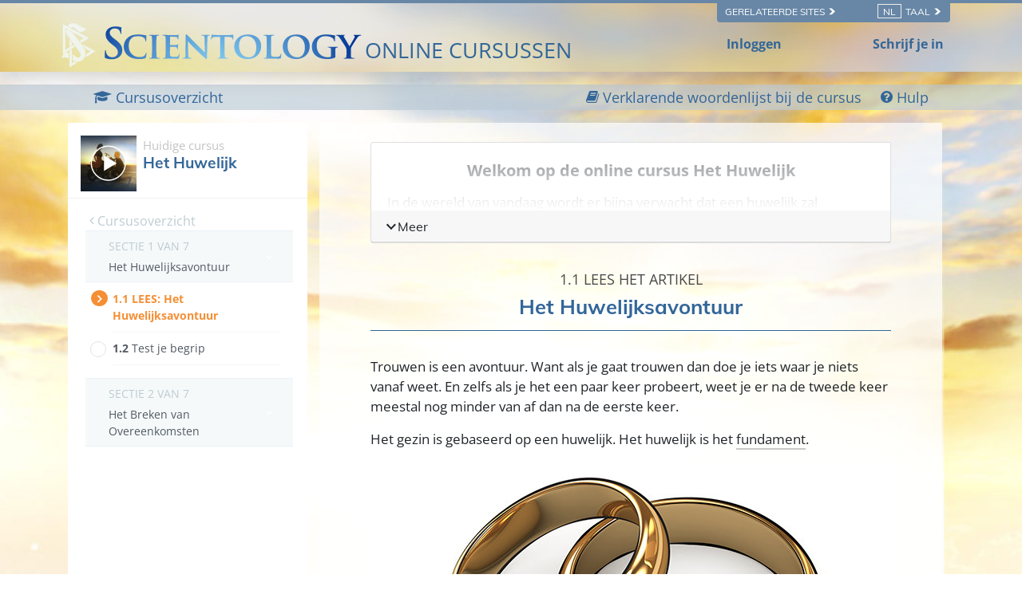

--- FILE ---
content_type: text/html; charset=utf-8
request_url: https://www.scientologycourses.org/nl/tools-for-life/marriage/steps/the-adventure-of-marriage.html
body_size: 21704
content:
<!DOCTYPE html>
<html lang="nl" itemscope itemtype="http://schema.org/WebPage">
<head>
<meta charset="utf-8">
	<meta http-equiv="X-UA-Compatible" content="IE=edge">
	<meta name="viewport" content="width=device-width, initial-scale=1, shrink-to-fit=no">
	

	<title>Het Huwelijksavontuur</title>
<meta name="description" content="" />


<meta property="og:url" content="https://www.scientologycourses.org/nl/tools-for-life/marriage/steps/the-adventure-of-marriage.html" />
<meta property="og:site_name" content="Scientology Courses" />
<meta property="og:title" content="Het Huwelijksavontuur" />
<meta property="og:description" content="" />
<meta property="og:image" content="https://files.ondemandhosting.info/imagecache/cropfit@w=1000@cr=453,0,1209,680/data/scientology-courses/files/Tools-for-Life-poster-cover_nl.jpg?k=" />
<meta property="og:type" content="website" />

<meta name="twitter:card" content="summary_large_image">
<meta name="twitter:title" content="Het Huwelijksavontuur">
<meta name="twitter:description" content="" >
<meta name="twitter:image" content="https://files.ondemandhosting.info/imagecache/cropfit@w=1000@cr=453,0,1209,680/data/scientology-courses/files/Tools-for-Life-poster-cover_nl.jpg?k=">


	<link rel="manifest" href="/manifest.json">
    <meta name="theme-color" content="#336699">
    <link rel="apple-touch-icon" sizes="180x180" href="/icons/apple-touch-icon.png?v=rMljGqpMmX">
	<link rel="icon" type="image/png" sizes="32x32" href="/icons/favicon-32x32.png?v=rMljGqpMmX">
	<link rel="icon" type="image/png" sizes="16x16" href="/icons/favicon-16x16.png?v=rMljGqpMmX">
	<link rel="manifest" href="/icons/site.webmanifest?v=rMljGqpMmX">
	<link rel="mask-icon" href="/icons/safari-pinned-tab.svg?v=rMljGqpMmX" color="#336699">
	<link rel="shortcut icon" href="/icons/favicon.ico?v=rMljGqpMmX">
	<meta name="apple-mobile-web-app-title" content="Scientology Courses">
	<meta name="application-name" content="Scientology Courses">
	<meta name="msapplication-TileColor" content="#336699">
	<meta name="msapplication-config" content="/icons/browserconfig.xml?v=rMljGqpMmX">

	<link rel="preload" as="image" href="/tools-for-life-furl/data/www.scientology.org/themes/www_scientology_org2/images/course/online-course-background-sky.jpg">

    
    <link rel="stylesheet" href="/nl/tools-for-life-files/scss/_combined-atf.css?_=1203a">
    
	<script type="text/javascript">
WebFontConfig = {
    google: {
        families: ['Muli:400,700', 'Open+Sans:400,400i,600,700,700i', 'Muli:300,400']
    },
    custom: {
	   families: ['icomoon'],
	   urls: ['/tools-for-life-files/fonts/icomoon/style.css']
	}
};


(function(d) {
    var wf = d.createElement('script'),
        s = d.scripts[0];
    wf.src = 'https://cdnjs.cloudflare.com/ajax/libs/webfont/1.6.28/webfontloader.js';
    wf.async = true;
    s.parentNode.insertBefore(wf, s);
})(document);
</script>


	

<!-- Matomo -->

<script type="text/plain" data-cookiecategory="performance">
  var _paq = window._paq = window._paq || [];
  /* tracker methods like "setCustomDimension" should be called before "trackPageView" */
  // _paq.push(['trackPageView']); fire after getting user id
  _paq.push(['enableLinkTracking']);
  (function() {
    var u="https://panalytics.standardadmin.org/";
    _paq.push(['setTrackerUrl', u+'matomo.php']);
    _paq.push(['setSiteId', '8']);
    var d=document, g=d.createElement('script'), s=d.getElementsByTagName('script')[0];
    g.type='text/javascript'; g.async=true; g.src=u+'matomo.js'; s.parentNode.insertBefore(g,s);
  })();
</script>
<!-- End Matomo Code -->

<!-- Google tag (gtag.js) -->

<script type="text/plain" data-cookiecategory="performance" async src="https://www.googletagmanager.com/gtag/js?id=G-0QVX6SH6PV"></script>

<script type="text/plain" data-cookiecategory="performance">
  window.dataLayer = window.dataLayer || [];
  function gtag(){dataLayer.push(arguments);}
  gtag('js', new Date());

  gtag('config', 'G-0QVX6SH6PV');
</script>


<script type="text/plain" data-cookiecategory="targeting">
  window.dataLayer = window.dataLayer || [];
  function gtag(){dataLayer.push(arguments);}

  gtag('config', 'AW-16790022312');
</script>


<script src="https://tr.standardadmin.org/tr2.js" async></script>

<!-- Facebook Pixel Code -->

<script type="text/plain" data-cookiecategory="targeting">
  !function(f,b,e,v,n,t,s)
  {if(f.fbq)return;n=f.fbq=function(){n.callMethod?
  n.callMethod.apply(n,arguments):n.queue.push(arguments)};
  if(!f._fbq)f._fbq=n;n.push=n;n.loaded=!0;n.version='2.0';
  n.queue=[];t=b.createElement(e);t.async=!0;
  t.src=v;s=b.getElementsByTagName(e)[0];
  s.parentNode.insertBefore(t,s)}(window,document,'script',
  'https://connect.facebook.net/en_US/fbevents.js');

    
   fbq('init', '1123945262047273');


  
   fbq('init', '461553189900518');

    fbq('track', 'PageView');

    
</script>



<!-- Twitter conversion tracking base code -->
<script type="text/plain" data-cookiecategory="targeting">
!function(e,t,n,s,u,a){e.twq||(s=e.twq=function(){s.exe?s.exe.apply(s,arguments):s.queue.push(arguments);
},s.version='1.1',s.queue=[],u=t.createElement(n),u.async=!0,u.src='https://static.ads-twitter.com/uwt.js',
a=t.getElementsByTagName(n)[0],a.parentNode.insertBefore(u,a))}(window,document,'script');
twq('config','nuozn');

</script>





<script type="text/plain" data-cookiecategory="targeting" src="https://js.adsrvr.org/up_loader.1.1.0.js"></script>
<script type="text/plain" data-cookiecategory="targeting">
    (function checkTTDDomReady() {
      if (typeof ttd_dom_ready === 'function') {
        ttd_dom_ready(function() {
          if (typeof TTDUniversalPixelApi === 'function') {
            var universalPixelApi = new TTDUniversalPixelApi();
            universalPixelApi.init("4shptpn", ["iry3wgf"], "https://insight.adsrvr.org/track/up");
          }
        });
      } else {
        setTimeout(checkTTDDomReady, 100);
      }
    })();
</script>

<!-- Begin DMP Conversion Action Tracking Code Version 9 -->
<script type="text/plain" data-cookiecategory="targeting">
(function() {
	var w = window, d = document;
	var s = d.createElement('script');
	s.setAttribute('async', 'true');
	s.setAttribute('type', 'text/javascript');
	s.setAttribute('src', '//c1.rfihub.net/js/tc.min.js');
	var f = d.getElementsByTagName('script')[0];
	f.parentNode.insertBefore(s, f);
	if (typeof w['_rfi'] !== 'function') {
		w['_rfi']=function() {
			w['_rfi'].commands = w['_rfi'].commands || [];
			w['_rfi'].commands.push(arguments);
		};
	}
	_rfi('setArgs', 'ver', '9');
	_rfi('setArgs', 'rb', '46371');
	_rfi('setArgs', 'ca', '20872837');
	_rfi('setArgs', '_o', '46371');
	_rfi('setArgs', '_t', '20872837');
	_rfi('track');
})();
</script>
<noscript>
<iframe src='//20872837p.rfihub.com/ca.html?rb=46371&ca=20872837&_o=46371&_t=20872837&ra=1203a' style='display:none;padding:0;margin:0' width='0' height='0'>
</iframe>
</noscript>
	
	<script src="https://consent.standardadmin.org/nl/_combined/application-webpack.js" async></script>
	
</head>
<body class=" type-read path-tools-for-life path-tools-for-life-marriage path-tools-for-life-marriage-steps path-tools-for-life-marriage-steps-the-adventure-of-marriage_html path-tools-for-life-marriage-steps-the-adventure-of-marriage state-before-logged-in">
<!--  -->
<link rel="preload" href="/tools-for-life-files/scss/_combined.css?_=1203a" as="style" onload="this.onload=null;this.rel='stylesheet'">
<noscript><link rel="stylesheet" href="/tools-for-life-files/scss/_combined.css?_=1203a"></noscript>

<script defer src="/tools-for-life-files/_combined/firebase.js?_=1203a"></script>
<script defer src="/nl/tools-for-life-files/_combined/application.js?_=1203a"></script>
<script defer src="https://www.google.com/recaptcha/api.js?onload=renderReCaptcha&render=explicit"></script>
<!--  -->

<script defer async src="/tools-for-life-files/js/service-worker-registration.js?_=1203a"></script>


<script async src="/tools-for-life-files/_combined/lazyload.js?_=1203a"></script>




	<div class="language-selector-wrapper">
    <div class="external">
        <div class="container">
            <nav class="external-links">
                <ul>
                    <nav class="external-language-selector external-sites d-none d-lg-block">
                        <div id="selector-wrapper">
                            <span class="selector">Gerelateerde sites <span>
    <svg class="svg-arrow arrow-svg-right" xmlns="http://www.w3.org/2000/svg" xmlns:xlink="http://www.w3.org/1999/xlink" preserveAspectRatio="xMidYMid" width="12" height="12" viewBox="0 0 18 19"><path d="M18.006,18.997 C18.006,18.997 8.261,9.500 8.261,9.500 C8.261,9.500 18.006,0.003 18.006,0.003 C18.006,0.003 9.740,0.003 9.740,0.003 C9.740,0.003 -0.006,9.500 -0.006,9.500 C-0.006,9.500 9.740,18.997 9.740,18.997 C9.740,18.997 18.006,18.997 18.006,18.997 Z" id="path-arrow" class="cls" fill-rule="evenodd"></path></svg>
    </span></span>
                        </div>
                        <ul>
                            <!-- TODO: IsEnabledInContext for foreigns -->
                            <a target="_blank" href="https://www.scientology.tv/nl/">
                                <li>SCIENTOLOGY.TV</li>
                            </a>
                             <a target="_blank" href="https://www.scientology.nl/">
                                <li>Scientology.org</li>
                            </a>
                            <a target="_blank" href="https://www.lronhubbard.nl/">
                                <li>L&thinsp;Ron&thinsp;Hubbard.org</li>
                            </a>
                            <a target="_blank" href="http://www.scientologynews.org/">
                                <li>Scientology&thinsp;News.org</li>
                            </a>
                            <a target="_blank" href="https://www.scientologyreligion.org/">
                                <li>Scientology&thinsp;Religion.org</li>
                            </a>
                            <a target="_blank" href="https://www.freedommag.org/nl/">
                                <li>FREEDOMMAG.ORG</li>
                            </a>
                        </ul>
                    </nav>
                    <nav class="external-language-selector">
                        <div id="selector-wrapper">
                            <span class="selector"><span class="bordered">nl</span> Taal <span>
    <svg class="svg-arrow arrow-svg-right" xmlns="http://www.w3.org/2000/svg" xmlns:xlink="http://www.w3.org/1999/xlink" preserveAspectRatio="xMidYMid" width="12" height="12" viewBox="0 0 18 19"><path d="M18.006,18.997 C18.006,18.997 8.261,9.500 8.261,9.500 C8.261,9.500 18.006,0.003 18.006,0.003 C18.006,0.003 9.740,0.003 9.740,0.003 C9.740,0.003 -0.006,9.500 -0.006,9.500 C-0.006,9.500 9.740,18.997 9.740,18.997 C9.740,18.997 18.006,18.997 18.006,18.997 Z" id="path-arrow" class="cls" fill-rule="evenodd"></path></svg>
    </span></span>
                        </div>
                        <ul>
                            <!-- TODO: IsEnabledInContext for foreigns -->
                            <li>
                                <a class="no-decoration no-smoothstate" href="https://www.scientologycourses.org/zh/tools-for-life/marriage/steps/the-adventure-of-marriage.html">繁體中文 | <span>Chinese</span></a>
                                <div class="menu-hover-overlay"></div>
                            </li>
                            <li>
                                <a class="no-decoration no-smoothstate" href="https://www.scientologycourses.org/da/tools-for-life/marriage/steps/the-adventure-of-marriage.html">Dansk | <span>Danish</span></a>
                                <div class="menu-hover-overlay"></div>
                            </li>
                            <li>
                                <a class="no-decoration no-smoothstate" href="https://www.scientologycourses.org/de/tools-for-life/marriage/steps/the-adventure-of-marriage.html">Deutsch | <span>German</span></a>
                                <div class="menu-hover-overlay"></div>
                            </li>
                            <li>
                                <a class="no-decoration no-smoothstate" href="https://www.scientologycourses.org/tools-for-life/marriage/steps/the-adventure-of-marriage.html">English | <span>English</span></a>
                                <div class="menu-hover-overlay"></div>
                            </li>
                            <li class="greek ">
                                <a class="no-decoration no-smoothstate" href="https://www.scientologycourses.org/el/tools-for-life/marriage/steps/the-adventure-of-marriage.html">ΕΛΛΗΝΙΚΑ | <span>Greek</span></a>
                                <div class="menu-hover-overlay "></div>
                            </li>
                            <li>
                                <a class="no-decoration no-smoothstate" href="https://www.scientologycourses.org/es/tools-for-life/marriage/steps/the-adventure-of-marriage.html">Español (Latino) | <span>Spanish</span></a>
                                <div class="menu-hover-overlay "></div>
                            </li>
                            <li>
                                <a class="no-decoration no-smoothstate" href="https://www.scientologycourses.org/es-ES/tools-for-life/marriage/steps/the-adventure-of-marriage.html">Español (Castellano) | <span>Castilian</span></a>
                                <div class="menu-hover-overlay "></div>
                            </li>
                            <li class="french ">
                                <a class="no-decoration no-smoothstate" href="https://www.scientologycourses.org/fr/tools-for-life/marriage/steps/the-adventure-of-marriage.html">Français | <span>French</span></a>
                                <div class="menu-hover-overlay "></div>
                            </li>
                            <li>
                                <a class="no-decoration no-smoothstate" href="https://www.scientologycourses.org/he/tools-for-life/marriage/steps/the-adventure-of-marriage.html">עברית | <span>Hebrew</span></a>
                                <div class="menu-hover-overlay "></div>
                            </li>
                            <li>
                                <a class="no-decoration no-smoothstate" href="https://www.scientologycourses.org/it/tools-for-life/marriage/steps/the-adventure-of-marriage.html">Italiano | <span>Italian</span></a>
                                <div class="menu-hover-overlay "></div>
                            </li>
                            <li>
                                <a class="no-decoration no-smoothstate" href="https://www.scientologycourses.org/ja/tools-for-life/marriage/steps/the-adventure-of-marriage.html">日本語 | <span>Japanese</span></a>
                                <div class="menu-hover-overlay "></div>
                            </li>
                            <li>
                                <a class="no-decoration no-smoothstate" href="https://www.scientologycourses.org/hu/tools-for-life/marriage/steps/the-adventure-of-marriage.html">Magyar | <span>Hungarian</span></a>
                                <div class="menu-hover-overlay "></div>
                            </li>
                            <li>
                                <a class="no-decoration no-smoothstate" href="https://www.scientologycourses.org/nl/tools-for-life/marriage/steps/the-adventure-of-marriage.html">Nederlands | <span>Dutch</span></a>
                                <div class="menu-hover-overlay "></div>
                            </li>
                            <li>
                                <a class="no-decoration no-smoothstate" href="https://www.scientologycourses.org/no/tools-for-life/marriage/steps/the-adventure-of-marriage.html">Norsk | <span>Norwegian</span></a>
                                <div class="menu-hover-overlay "></div>
                            </li>
                            <li>
                                <a class="no-decoration no-smoothstate brazil" href="https://www.scientologycourses.org/pt-BR/tools-for-life/marriage/steps/the-adventure-of-marriage.html">Português do Brasil | <span>Portuguese</span></a>
                                <div class="menu-hover-overlay "></div>
                            </li>
                            <li>
                                <a class="no-decoration no-smoothstate" href="https://www.scientologycourses.org/pt/tools-for-life/marriage/steps/the-adventure-of-marriage.html">Português | <span>Portuguese</span></a>
                                <div class="menu-hover-overlay "></div>
                            </li>
                            <li class="russian ">
                                <a class="no-decoration no-smoothstate" href="https://www.scientologycourses.org/ru/tools-for-life/marriage/steps/the-adventure-of-marriage.html">Русский | <span>Russian</span></a>
                                <div class="menu-hover-overlay "></div>
                            </li>
                            <li>
                                <a class="no-decoration no-smoothstate" href="https://www.scientologycourses.org/st-ZA/tools-for-life/marriage/steps/the-adventure-of-marriage.html">Sesotho | <span>Sotho</span></a>
                                <div class="menu-hover-overlay "></div>
                            </li>
                            <li>
                                <a class="no-decoration no-smoothstate" href="https://www.scientologycourses.org/sv/tools-for-life/marriage/steps/the-adventure-of-marriage.html">Svenska | <span>Swedish</span></a>
                                <div class="menu-hover-overlay "></div>
                            </li>
                            <li>
                                <a class="no-decoration no-smoothstate" href="https://www.scientologycourses.org/xh-ZA/tools-for-life/marriage/steps/the-adventure-of-marriage.html">isiXhosa | <span>Xhosa</span></a>
                                <div class="menu-hover-overlay "></div>
                            </li>
                            <li>
                                <a class="no-decoration no-smoothstate" href="https://www.scientologycourses.org/zu-ZA/tools-for-life/marriage/steps/the-adventure-of-marriage.html">IsiZulu | <span>Zulu</span></a>
                                <div class="menu-hover-overlay "></div>
                            </li>
                        </ul>
                    </nav>
                </ul>
            </nav>
        </div>
    </div>
</div>

<div class="container" style="z-index: 1000000000; position: relative;">
</div>

<banner class="banner-wrapper">
	
	
	<div class="blur-bg-wrapper">
		<div class="blur-bg">
		</div>
	</div>

	<div class="container full-container">
		<div class="scn-triangle">
			<img src="https://files.ondemandhosting.info/data/www.scientology.org/files/logos/scientology-symbol_nl.svg?k=">
		</div>
		<div class="banner">
			<div class="banner--row">
                <a href="/nl/" class="banner-link">
                    
                    <!-- https://f.edit.firechrome.org/data/www.scientology.org/files/logos/scientology-logo-dark_ru.svg -->
                    <img class="site-logo-text" src="https://files.ondemandhosting.info/data/www.scientology.org/files/logos/scientology-logo-dark_en.svg?k=" alt="SCIENTOLOGY ONLINE CURSUSSEN">
                    

					<span class="banner-courses-title">ONLINE CURSUSSEN</span>
				</a>

			</div>
		</div>

		<div class="hide-for-signed-in align-items-center justify-content-between navigation-user-links d-none d-sm-flex">
			<div class="already-enrolled">
				Inloggen
			</div>

			<div class="sign-up-link">
				Schrijf je in
			</div>
		</div>

		<div class="d-flex hide-for-signed-in hide-for-guest-sm-xs-up ml-4 sign-in-button">
			<img src="/tools-for-life-files/images/profile.svg" alt="Profile">
		</div>

		<div class="profile profile-primary-icon hide-for-guest display-flex hide-before-auth-determined">
			<div class="notifications-icon">
				<a class="no-decoration"  tabindex="0" role="button" data-toggle="popover" data-placement="bottom" data-trigger="focus" title="Berichten">
					<span class="icon-bell-o"></span>
				</a>
			</div>
			
			<div class="dropdown">
			  <div class="dropdown-toggle" id="dropdownMenudiv" data-toggle="dropdown" aria-haspopup="true" aria-expanded="false">
				<div class="d-flex">
					<!-- <a href="/nl/notifications/"> -->
						<img src="/tools-for-life-files/images/profile.svg" alt="Profile">
					<!-- </a> -->
				</div>
			  </div>
			  <div class="dropdown-menu" aria-labelledby="dropdownMenuButton">
			    <a class="dropdown-item" href="/nl/profile/">Jouw profiel</a>
			    <a class="dropdown-item" href="/nl/profile/?menu=achievements">Prestaties</a>
			    <a class="dropdown-item" href="/nl/profile/certificates/">Certificaten</a>
			    <!-- <a class="dropdown-item course-overview-link hidden" href="">Cursusoverzicht</a> -->
			    <!-- <a class="dropdown-item" href="/help/">Supervisorhulp</a> -->
			    <a class="dropdown-item sign-out" href="#">Uitloggen</a>
			  </div>
			</div>
		
		</div>

	</div>
</banner>



<div class="lesson-progress-wrapper login-only">
	<div class="lesson-progress-wrapper-container">
		<div class="lesson-progress">
		    <div class="progress-container">
		        <div class="progress-bar">
		            <div class="ui-progress">
			        	<div class="tooltip progress-tooltip bs-tooltip-top" role="tooltip" style="display: block;">
						    <div class="arrow" style="left: 50%;"></div>
						    <div class="tooltip-inner light">0%</div>
						</div>

		            </div>
		        </div>
		    </div>
		</div>
	</div>
</div>


<div class="enlightenment-launcher-container">
    <button class="enlightenment-launcher">
        <div class="enlightenment-popup-launcher-open-icon"></div>
        <div class="enlightenment-popup-launcher-close-icon"></div>
    </button>
    <div class="enlightenment-launcher-text">
        Let us know how it is going
    </div>
</div>



    
    

    <!-- show this page only on the first page of the course -->
    
    
        
        
            
        
            
        
    
        
        
            
        
            
        
    
        
        
            
        
            
        
    
        
        
            
        
            
        
    
        
        
            
        
            
        
    
        
        
            
        
            
        
    
        
        
            
        
    


    
        
    


<div class="enlightenment-questions-wrapper hidden">
    <div class="form-section-bg"></div>
    <section class="form-section questions-section active">
        <h2 class="questionnaire-title">
            Let us know how it is going
        </h2>
        <div class="questionnaire-subtitle">
        </div>

        <ul class="questionnaire-list subject-list">

            <li class="choice-item" data-answer="doing-well">
                It is going well
            </li>

            <li class="choice-item" data-answer="no-complains">
                No complaints
            </li>

            <li class="choice-item" data-answer="trouble-studying">
                I am having trouble
            </li>
        </ul>
    </section>

    <section class="form-section city-list">
        <h2 class="questionnaire-title">
            Please tell us more about it, your feedback is welcome
        </h2>
        
        <form class="survey-feedback" action="https://www.scientology.nl/form/submit2.action" method="post">
            <textarea rows="4" cols="50" class="questionnaire-input"></textarea>
            <input type="text" class="survey-choice" hidden>
            
            <div class="d-flex justify-content-center">
                
	
    <a tabindex="1" href="" class="no-decoration d-xs-flex align-items-xs-center ">
		<button class="btn btn-outline-primary survey-form-submit-button">
		        <span class="button-text">
		        	Send
		        	<span class="button-arrow">
<svg class="svg-arrow " version="1.1" id="Layer_1" xmlns="http://www.w3.org/2000/svg" xmlns:xlink="http://www.w3.org/1999/xlink" x="0px" y="0px" viewBox="0 0 8 12" style="enable-background:new 0 0 8 12;" xml:space="preserve">
    <g id="Artboard" transform="translate(-707.000000, -1725.000000)">
        <polygon id="keyboard_arrow_right---material-copy-2" points="707.9,1735.3 712.1,1731.1 707.9,1726.9 709.2,1725.6 714.7,1731.1
709.2,1736.6">
		</polygon>
    </g>
</svg>
</span>
		        </span>
		</button>
    </a>

            </div>
        </form>

        <h3 class="feedback-form--thank-you d-none">Dank je wel</h3>
    </section>
</div>



<div id="outer_shell">

<div class="outside-html">
	<div class="container full-container d-none">

	<div class="menu-toggle-wrapper not-inited">
		<div class="row align-items-center flex-nowrap course-hamburger">

			
			<div class="lesson-name">
			
				
				
					<a class="no-decoration course-name" href="/nl/tools-for-life/marriage/progress.html">
						<strong>Het Huwelijk</strong>
					</a>
			
			</div>
		</div>
	</div>
</div>

<div class="modal video-box-modal fade" id="videoBoxCenter" tabindex="-1" role="dialog" aria-labelledby="videoBoxCenterTitle" aria-hidden="true">
  <div class="modal-dialog modal-dialog-centered" role="document">
    <div class="modal-content">
      <div class="">
        <button type="button" class="close" data-dismiss="modal" aria-label="Close">
          <span aria-hidden="true">&times;</span>
        </button>
      </div>
      <div class="modal-body">
        
        
          
<div class="course-video">
	<video class="video-js vjs-default-skin vjs-big-play-centered" preload="none" poster="https://files.ondemandhosting.info/imagecache/cropfit@w=1080/data/shared/web/assets/videos/master_thumbs/vm_film_marriage_nl.jpg?k=">
		
	
	
        

		
			
				
				
			
        <source src="https://d1en0cs4s0ez90.cloudfront.net/hls/volunteerministers/nl/scientology-handbook-13-marriage_nl/scientology-handbook-13-marriage_nl.m3u8" type="application/x-mpegURL">
        

		
			
			<!-- dont use 1920 since we dont that large of the window -->
			
				

			


	            
	                <source src="https://videos.ondemandhosting.info/videos/volunteerministers/nl/scientology-handbook-13-marriage_1280_nl.mp4" type="video/mp4">
	            
			
	        
			<!-- dont use 1920 since we dont that large of the window -->
			
				

			


	            
	                <source src="https://videos.ondemandhosting.info/videos/volunteerministers/nl/scientology-handbook-13-marriage_640_nl.mp4" type="video/mp4">
	            
			
	        
			<!-- dont use 1920 since we dont that large of the window -->
			
				

			


	            
	                <source src="https://videos.ondemandhosting.info/videos/volunteerministers/nl/scientology-handbook-13-marriage_576_nl.mp4" type="video/mp4">
	            
			
	        
			<!-- dont use 1920 since we dont that large of the window -->
			
				

			


	            
	                <source src="https://videos.ondemandhosting.info/videos/volunteerministers/nl/scientology-handbook-13-marriage_576_nl.mp4" type="video/mp4">
	            
			
	        
			<!-- dont use 1920 since we dont that large of the window -->
			
				

			


	            
	                <source src="https://videos.ondemandhosting.info/videos/volunteerministers/nl/scientology-handbook-13-marriage_480_nl.mp4" type="video/mp4">
	            
			
	        
			<!-- dont use 1920 since we dont that large of the window -->
			
				

			


	            
	                <source src="https://videos.ondemandhosting.info/videos/volunteerministers/nl/scientology-handbook-13-marriage_320_nl.mp4" type="video/mp4">
	            
			
	        
	    
    

	</video>
</div>

        
        
      </div>
    </div>
  </div>
</div>
<div class="modal fade glossary-modal" tabindex="-1" role="dialog" aria-labelledby="glossaryModal" aria-hidden="true">
  <div class="modal-dialog modal-lg">
    <div class="modal-content">
		<button type="button" class="close" data-dismiss="modal" aria-label="Close">
          <span aria-hidden="true">×</span>
        </button>

		<div class="glossary-body"></div>
    </div>
  </div>
</div>

	<div class="modal fade" id="start-practical-modal" tabindex="-1" role="dialog" aria-labelledby="start-practical-modalTitle" aria-hidden="true">
  <div class="modal-dialog modal-dialog-centered start-practical-modal-dialog" role="document">
    <div class="modal-content">
       <div class="modal-header p-0">
        <button type="button" class="close" data-dismiss="modal" aria-label="Close">
          <span aria-hidden="true">&times;</span>
        </button>
      </div>
      <div class="modal-body">
        gcui_scientology:marriage-course-practicals-blurb
        <p class="note-para">
        	gcui_scientology:marriage-course-practicals-blurb-note
        </p>
      </div>
    </div>
  </div>
</div>

</div>

<div class="content-wrapper">
	
	<div class="body-background"></div>
	
	<div class="primary-nav">

<div class="primary-nav-container">
    <div class="container">
        <ul class="primary-nav-menu">
            <li class="d-lg-none">
                <div class="hamburger hamburger--squeeze hamburger-menu">
    <div class="hamburger-box">
        <div class="hamburger-inner"></div>
    </div>
</div>
            </li>
            
            
            <li class="primary-nav--course-name d-lg-none">
                <a href="/nl/tools-for-life/marriage/progress.html">
                    HET HUWELIJK
                </a>
            </li>
            

            <div class="primary-nav-right-menu">
                <li class="primary-nav-menu--item">
                    <a href="/nl/tools-for-life/marriage/progress.html">
                    	<span class="icon-graduation-cap"></span>
                        <span class="d-none d-lg-inline">
                            Cursusoverzicht
                        </span>
                    </a>
                </li>
                
                <li class="primary-nav-menu--item glossary-item" href="/nl/tools-for-life/marriage/features/glossary.html">
                	<span class="icon-book"></span>
                    <span class="d-none d-lg-inline">
                        Verklarende woordenlijst bij de cursus
                    </span>
                </li>
                
            </div>
    
            <li class="primary-nav-menu--item ml-4 help-button--modal">
                <div class="help-button--modal">
                    <span class="icon-question-circle"></span>
                    <span class="d-none d-lg-inline">
                        Hulp
                    </span>
                </div>
            </li>
            
        </ul>
    </div>
    <div class="scroll--progress-bar"></div>
</div>

</div>

	<div class="container main-container">
		<div class="d-lg-flex flex-wrap justify-content-center">
			
				

<svg class="hidden">
	<symbol id="icon-arrow" viewBox="0 0 24 24">
		<title>arrow</title>
		<polygon points="6.3,12.8 20.9,12.8 20.9,11.2 6.3,11.2 10.2,7.2 9,6 3.1,12 9,18 10.2,16.8 "/>
	</symbol>
	<symbol id="icon-drop" viewBox="0 0 24 24">
		<title>drop</title>
		<path d="M12,21c-3.6,0-6.6-3-6.6-6.6C5.4,11,10.8,4,11.4,3.2C11.6,3.1,11.8,3,12,3s0.4,0.1,0.6,0.3c0.6,0.8,6.1,7.8,6.1,11.2C18.6,18.1,15.6,21,12,21zM12,4.8c-1.8,2.4-5.2,7.4-5.2,9.6c0,2.9,2.3,5.2,5.2,5.2s5.2-2.3,5.2-5.2C17.2,12.2,13.8,7.3,12,4.8z"/><path d="M12,18.2c-0.4,0-0.7-0.3-0.7-0.7s0.3-0.7,0.7-0.7c1.3,0,2.4-1.1,2.4-2.4c0-0.4,0.3-0.7,0.7-0.7c0.4,0,0.7,0.3,0.7,0.7C15.8,16.5,14.1,18.2,12,18.2z"/>
	</symbol>
	<symbol id="icon-menu" viewBox="0 0 17.6 9.9">
		<title>menu</title>
		<path d="M17.6,1H0V0h17.6V1z M17.6,4.3h-12v1h12V4.3z M17.6,8.9h-6.9v1h6.9V8.9z"/>
	</symbol>
	<symbol id="icon-cross" viewBox="0 0 10.2 10.2">
		<title>cross</title>
		<path d="M5.8,5.1l4.4,4.4l-0.7,0.7L5.1,5.8l-4.4,4.4L0,9.5l4.4-4.4L0,0.7L0.7,0l4.4,4.4L9.5,0l0.7,0.7L5.8,5.1z"/>
	</symbol>
</svg>

<div class="course-nav-wrapper">
<nav  class="course-nav">
	<div class="course-nav-inside">
	<!-- 	<div class="hamburger hamburger--squeeze is-active d-md-none menu-close-btn">
		    <div class="hamburger-box">
		        <div class="hamburger-inner"></div>
		    </div>
		</div> -->

		<div class="side-nav--background"></div>
		
		<div class="side-nav menu__slide_in">
                
                
				<div class="relative">
					<div class="video-box-wrapper">
						<div class="video-box relative">
							<div class="mr-2 menu--video-poster menu--video-poster__small float-left">
								
								<img class="lazyload" data-srcset="https://files.ondemandhosting.info/imagecache/cropfit@w=70/data/www.volunteerministers.org/files/sites/all/themes/gold_master/course_volunteerministers_org/images/course/marriage_nl.jpg?k= 1x, https://files.ondemandhosting.info/imagecache/cropfit@w=140/data/www.volunteerministers.org/files/sites/all/themes/gold_master/course_volunteerministers_org/images/course/marriage_nl.jpg?k= 2x" alt="De Technologie van Studeren Cursus">
							</div>
							<a href="/nl/tools-for-life/marriage/progress.html">
								<span class="current-course-label">Huidige cursus</span>
								<h3 class="course-menu-title">Het Huwelijk</h3>
							</a>
							<div class="clearfix"></div>
						</div>
					</div>
				</div>

				<div class="prev-steps-link">
					<a href="/nl/tools-for-life/marriage/progress.html">
						<span class="icon-angle-left"></span> Cursusoverzicht
					</a>
				</div>

	 			<div id="menu-accordion" role="tablist" aria-multiselectable="true">
	 				
					
					
					
						

			  			
						
						
						
			  				
				  			
				  				
									
					  				
				  				
				  			
			  			
						
			  				
				  			
				  				
				  			
			  			
						
						
						<div class="lesson-container ">
							<a class="menu-collapse" data-assignments="2" data-toggle="collapse" data-parent="#course-accordion" href="#" data-lesson-id="lesson-2"  data-target="#lesson-1" aria-controls="lesson-1">
			 					<div class="menu-lesson-number">
			 						<div class="course-subsection-title">
                                    
                                        SECTIE 1 VAN 7<br/>
                                    
			 						</div>
		 							
					  				
					  				Het Huwelijksavontuur
			 					</div>
		 					</a>
		 					<div id="lesson-1" class="collapse show" role="tabpanel" aria-labelledby="lesson-1">
							<!-- Tab panes -->
								<div class="tab-content">
								  <div role="tabpanel" class="tab-pane fade in active show" id="course-toc">
								  	<ol class="course-toc">
										
											
								  			
								  			
												<li class="menu__slide_in active" data-step-id="2">
										  			<a href="/nl/tools-for-life/marriage/steps/the-adventure-of-marriage.html">
										  				<span class="booklet-title-wrapper">
											  				<span class="section-number">
											  					1.&lrm;1
											  				</span>
                                                              
                                                              <span class="read-word">
											  					LEES:
                                                              </span>
											  				
											  				
											  				
											  				Het Huwelijksavontuur
										  				</span>

										  			</a>
										  		</li>
									  		

										
											
								  			
								  			
												<li class="menu__slide_in " data-step-id="3">
										  			<a href="/nl/tools-for-life/marriage/steps/the-adventure-of-marriage-test.html">
										  				<span class="booklet-title-wrapper">
											  				<span class="section-number">
											  					1.&lrm;2
											  				</span>
                                                              
											  				
											  				
											  				Test je begrip
										  				</span>

										  			</a>
										  		</li>
									  		

										
								  	</ol>
								  </div>
								</div>
							</div>
						</div>
					
						

			  			
						
			  				
							
						
						
						
			  				
				  			
				  				
				  			
			  			
						
			  				
				  			
				  				
				  			
			  			
						
						
						<div class="lesson-container ">
							<a class="menu-collapse" data-assignments="2" data-toggle="collapse" data-parent="#course-accordion" href="#" data-lesson-id="lesson-3"  data-target="#lesson-2" aria-controls="lesson-2">
			 					<div class="menu-lesson-number">
			 						<div class="course-subsection-title">
                                    
                                        SECTIE 2 VAN 7<br/>
                                    
			 						</div>
		 							
					  				
					  				Het Breken van Overeenkomsten
			 					</div>
		 					</a>
		 					<div id="lesson-2" class="collapse " role="tabpanel" aria-labelledby="lesson-2">
							<!-- Tab panes -->
								<div class="tab-content">
								  <div role="tabpanel" class="tab-pane fade in active show" id="course-toc">
								  	<ol class="course-toc">
										
											
								  			
								  			
												<li class="menu__slide_in " data-step-id="4">
										  			<a href="/nl/tools-for-life/marriage/steps/breaking-agreements.html">
										  				<span class="booklet-title-wrapper">
											  				<span class="section-number">
											  					2.&lrm;1
											  				</span>
                                                              
                                                              <span class="read-word">
											  					LEES:
                                                              </span>
											  				
											  				
											  				
											  				Het Breken van Overeenkomsten
										  				</span>

										  			</a>
										  		</li>
									  		

										
											
								  			
								  			
												<li class="menu__slide_in " data-step-id="5">
										  			<a href="/nl/tools-for-life/marriage/steps/breaking-agreements-test.html">
										  				<span class="booklet-title-wrapper">
											  				<span class="section-number">
											  					2.&lrm;2
											  				</span>
                                                              
											  				
											  				
											  				Test je begrip
										  				</span>

										  			</a>
										  		</li>
									  		

										
								  	</ol>
								  </div>
								</div>
							</div>
						</div>
					
						

			  			
						
						
						
			  				
				  			
				  				
				  			
			  			
						
			  				
				  			
				  				
				  			
			  			
						
						
						<div class="lesson-container d-none">
							<a class="menu-collapse" data-assignments="2" data-toggle="collapse" data-parent="#course-accordion" href="#" data-lesson-id="lesson-4"  data-target="#lesson-3" aria-controls="lesson-3">
			 					<div class="menu-lesson-number">
			 						<div class="course-subsection-title">
                                    
                                        SECTIE 3 VAN 7<br/>
                                    
			 						</div>
		 							
					  				
					  				Remedies
			 					</div>
		 					</a>
		 					<div id="lesson-3" class="collapse " role="tabpanel" aria-labelledby="lesson-3">
							<!-- Tab panes -->
								<div class="tab-content">
								  <div role="tabpanel" class="tab-pane fade in active show" id="course-toc">
								  	<ol class="course-toc">
										
											
								  			
								  			
												<li class="menu__slide_in " data-step-id="6">
										  			<a href="/nl/tools-for-life/marriage/steps/remedies.html">
										  				<span class="booklet-title-wrapper">
											  				<span class="section-number">
											  					3.&lrm;1
											  				</span>
                                                              
                                                              <span class="read-word">
											  					LEES:
                                                              </span>
											  				
											  				
											  				
											  				Remedies
										  				</span>

										  			</a>
										  		</li>
									  		

										
											
								  			
								  			
												<li class="menu__slide_in " data-step-id="7">
										  			<a href="/nl/tools-for-life/marriage/steps/remedies-test.html">
										  				<span class="booklet-title-wrapper">
											  				<span class="section-number">
											  					3.&lrm;2
											  				</span>
                                                              
											  				
											  				
											  				Test je begrip
										  				</span>

										  			</a>
										  		</li>
									  		

										
								  	</ol>
								  </div>
								</div>
							</div>
						</div>
					
						

			  			
						
						
						
			  				
				  			
				  				
				  			
			  			
						
			  				
				  			
				  				
				  			
			  			
						
						
						<div class="lesson-container d-none">
							<a class="menu-collapse" data-assignments="2" data-toggle="collapse" data-parent="#course-accordion" href="#" data-lesson-id="lesson-5"  data-target="#lesson-4" aria-controls="lesson-4">
			 					<div class="menu-lesson-number">
			 						<div class="course-subsection-title">
                                    
                                        SECTIE 4 VAN 7<br/>
                                    
			 						</div>
		 							
					  				
					  				Communicatie in het Huwelijk
			 					</div>
		 					</a>
		 					<div id="lesson-4" class="collapse " role="tabpanel" aria-labelledby="lesson-4">
							<!-- Tab panes -->
								<div class="tab-content">
								  <div role="tabpanel" class="tab-pane fade in active show" id="course-toc">
								  	<ol class="course-toc">
										
											
								  			
								  			
												<li class="menu__slide_in " data-step-id="8">
										  			<a href="/nl/tools-for-life/marriage/steps/communication-in-marriage.html">
										  				<span class="booklet-title-wrapper">
											  				<span class="section-number">
											  					4.&lrm;1
											  				</span>
                                                              
                                                              <span class="read-word">
											  					LEES:
                                                              </span>
											  				
											  				
											  				
											  				Communicatie in het Huwelijk
										  				</span>

										  			</a>
										  		</li>
									  		

										
											
								  			
								  			
												<li class="menu__slide_in " data-step-id="9">
										  			<a href="/nl/tools-for-life/marriage/steps/communication-in-marriage-test.html">
										  				<span class="booklet-title-wrapper">
											  				<span class="section-number">
											  					4.&lrm;2
											  				</span>
                                                              
											  				
											  				
											  				Test je begrip
										  				</span>

										  			</a>
										  		</li>
									  		

										
								  	</ol>
								  </div>
								</div>
							</div>
						</div>
					
						

			  			
						
						
						
			  				
				  			
				  				
				  			
			  			
						
			  				
				  			
				  				
				  			
			  			
						
						
						<div class="lesson-container d-none">
							<a class="menu-collapse" data-assignments="2" data-toggle="collapse" data-parent="#course-accordion" href="#" data-lesson-id="lesson-6"  data-target="#lesson-5" aria-controls="lesson-5">
			 					<div class="menu-lesson-number">
			 						<div class="course-subsection-title">
                                    
                                        SECTIE 5 VAN 7<br/>
                                    
			 						</div>
		 							
					  				
					  				Assist voor een Ruzie tussen Man en Vrouw
			 					</div>
		 					</a>
		 					<div id="lesson-5" class="collapse " role="tabpanel" aria-labelledby="lesson-5">
							<!-- Tab panes -->
								<div class="tab-content">
								  <div role="tabpanel" class="tab-pane fade in active show" id="course-toc">
								  	<ol class="course-toc">
										
											
								  			
								  			
												<li class="menu__slide_in " data-step-id="10">
										  			<a href="/nl/tools-for-life/marriage/steps/assist-for-a-fight-between-a-husband-and-wife.html">
										  				<span class="booklet-title-wrapper">
											  				<span class="section-number">
											  					5.&lrm;1
											  				</span>
                                                              
                                                              <span class="read-word">
											  					LEES:
                                                              </span>
											  				
											  				
											  				
											  				Assist voor een Ruzie tussen Man en Vrouw
										  				</span>

										  			</a>
										  		</li>
									  		

										
											
								  			
								  			
												<li class="menu__slide_in " data-step-id="11">
										  			<a href="/nl/tools-for-life/marriage/steps/assist-for-a-fight-between-a-husband-and-wife-test.html">
										  				<span class="booklet-title-wrapper">
											  				<span class="section-number">
											  					5.&lrm;2
											  				</span>
                                                              
											  				
											  				
											  				Test je begrip
										  				</span>

										  			</a>
										  		</li>
									  		

										
								  	</ol>
								  </div>
								</div>
							</div>
						</div>
					
						

			  			
						
						
						
			  				
				  			
				  				
				  			
			  			
						
			  				
				  			
				  				
				  			
			  			
						
						
						<div class="lesson-container d-none">
							<a class="menu-collapse" data-assignments="2" data-toggle="collapse" data-parent="#course-accordion" href="#" data-lesson-id="lesson-7"  data-target="#lesson-6" aria-controls="lesson-6">
			 					<div class="menu-lesson-number">
			 						<div class="course-subsection-title">
                                    
                                        SECTIE 6 VAN 7<br/>
                                    
			 						</div>
		 							
					  				
					  				Een Huwelijk in Stand houden
			 					</div>
		 					</a>
		 					<div id="lesson-6" class="collapse " role="tabpanel" aria-labelledby="lesson-6">
							<!-- Tab panes -->
								<div class="tab-content">
								  <div role="tabpanel" class="tab-pane fade in active show" id="course-toc">
								  	<ol class="course-toc">
										
											
								  			
								  			
												<li class="menu__slide_in " data-step-id="12">
										  			<a href="/nl/tools-for-life/marriage/steps/maintaining-a-marriage.html">
										  				<span class="booklet-title-wrapper">
											  				<span class="section-number">
											  					6.&lrm;1
											  				</span>
                                                              
                                                              <span class="read-word">
											  					LEES:
                                                              </span>
											  				
											  				
											  				
											  				Een Huwelijk in Stand houden
										  				</span>

										  			</a>
										  		</li>
									  		

										
											
								  			
								  			
												<li class="menu__slide_in " data-step-id="13">
										  			<a href="/nl/tools-for-life/marriage/steps/maintaining-a-marriage-test.html">
										  				<span class="booklet-title-wrapper">
											  				<span class="section-number">
											  					6.&lrm;2
											  				</span>
                                                              
											  				
											  				
											  				Test je begrip
										  				</span>

										  			</a>
										  		</li>
									  		

										
								  	</ol>
								  </div>
								</div>
							</div>
						</div>
					
						

			  			
						
						
						
			  				
				  			
				  				
				  			
			  			
						
						
						<div class="lesson-container d-none">
							<a class="menu-collapse" data-assignments="1" data-toggle="collapse" data-parent="#course-accordion" href="#" data-lesson-id="lesson-8"  data-target="#lesson-7" aria-controls="lesson-7">
			 					<div class="menu-lesson-number">
			 						<div class="course-subsection-title">
                                    
                                        SECTIE 7 VAN 7<br/>
                                    
			 						</div>
		 							
					  				
					  				Laatste praktijkopdrachten
			 					</div>
		 					</a>
		 					<div id="lesson-7" class="collapse " role="tabpanel" aria-labelledby="lesson-7">
							<!-- Tab panes -->
								<div class="tab-content">
								  <div role="tabpanel" class="tab-pane fade in active show" id="course-toc">
								  	<ol class="course-toc">
										
											
								  			
								  			
												<li class="menu__slide_in " data-step-id="14">
										  			<a href="/nl/tools-for-life/marriage/steps/practical-1.html">
										  				<span class="booklet-title-wrapper">
											  				<span class="section-number">
											  					7.&lrm;1
											  				</span>
                                                              
											  				
											  				
											  				Praktijkopdracht
										  				</span>

										  			</a>
										  		</li>
									  		

										
								  	</ol>
								  </div>
								</div>
							</div>
						</div>
					
				</div>
		<!-- 
		<div class="nav-toggle-button">
			<div class="nav-toggle-button-icon">
				<span class="nav-toogle-button-icon icon-angle-left"></span>
			</div>
		</div>
		 -->
	</div>
	
</nav>
</div>
			
			<div class="site-content">
				
				<div class="container p-xs-down-0">
					<div class="row justify-content-center m-xs-down-0">
						<div class="col-12 p-xs-down-0">
							<div class="body-content">
								
	
		<course class="hidden">
			
			
			

			
				
				
					
						
					

					
						
					
				
					

					
				
			
				
				
					

					
				
					

					
				
			
				
				
					

					
				
					

					
				
			
				
				
					

					
				
					

					
				
			
				
				
					

					
				
					

					
				
			
				
				
					

					
				
					

					
				
			
				
				
					

					
				
			

			<enabled>true</enabled>
			<id>marriage</id>
			<start>/nl/tools-for-life/marriage/steps/the-adventure-of-marriage.html</start>
			<type>read</type>
			<lessonnumber>1</lessonnumber>
			<totallessons>7</lessonnumber>
			<cert-image>/tools-for-life-furl/imagecache/cropfit@w=3000/data/scientology-courses/files/certs/marriage_nl.jpg?k=</cert-image>

			<!-- Insert Courses with line breaks if applicable -->
			
			
				<cert-name>Het Huwelijk</cert-name>
			
		</course>
	

								<article>
								<main>
									

	
	

	<!-- show this page only on the first page of the course -->
	
	
		
		
			
		
			
		
	
		
		
			
		
			
		
	
		
		
			
		
			
		
	
		
		
			
		
			
		
	
		
		
			
		
			
		
	
		
		
			
		
			
		
	
		
		
			
		
	

	
		<div class="d-none welcome-modal-text">

  
    <h1 class="mb-4 text-center">
    Welkom
    </h1>
    <p>Je bent nu met succes ingeschreven en kunt bijna beginnen aan je eerste stap in een spannend en praktijkgericht leerproces. Deze cursus zal je van effectieve tools voorzien die je in je leven kunt toepassen.</p>
<p>Deze cursus is stap voor stap opgebouwd met studie en oefeningen die je in volgorde moet doen. En aangezien de cursus zich in zijn geheel op je persoonlijke logon bevindt, kun je gewoon inloggen wanneer je maar wilt en kun je de stappen van de cursus in je eigen tempo uitvoeren totdat je hem helemaal hebt voltooid.</p>

  

  <h1 class="mb-4 text-center">
  Belangrijke aantekening
  </h1>
  <p>
    Wees er tijdens het bestuderen van deze cursus heel zeker van dat je nooit voorbij een woord gaat dat je niet volledig begrijpt. De enige reden dat iemand een studie opgeeft, verward raakt of niet kan leren, is dat hij of zij voorbij een woord is gegaan dat niet was begrepen.
    <span class="more-button text-center">Meer <span style="width: 7px;display: inline-block;">
<svg class="svg-arrow " version="1.1" id="Layer_1" xmlns="http://www.w3.org/2000/svg" xmlns:xlink="http://www.w3.org/1999/xlink" x="0px" y="0px" viewBox="0 0 8 12" style="enable-background:new 0 0 8 12;" xml:space="preserve">
    <g id="Artboard" transform="translate(-707.000000, -1725.000000)">
        <polygon id="keyboard_arrow_right---material-copy-2" points="707.9,1735.3 712.1,1731.1 707.9,1726.9 709.2,1725.6 714.7,1731.1
709.2,1736.6">
		</polygon>
    </g>
</svg>
</span> </span> 
  </p>
  

  <div class="text-center d-none d-md-block">
  	
	
    <a tabindex="1" href="" class="no-decoration d-xs-flex align-items-xs-center ">
		<button class="btn btn-outline-primary close-intro-modal">
		        <span class="button-text">
		        	Close
		        	<span class="button-arrow">
<svg class="svg-arrow " version="1.1" id="Layer_1" xmlns="http://www.w3.org/2000/svg" xmlns:xlink="http://www.w3.org/1999/xlink" x="0px" y="0px" viewBox="0 0 8 12" style="enable-background:new 0 0 8 12;" xml:space="preserve">
    <g id="Artboard" transform="translate(-707.000000, -1725.000000)">
        <polygon id="keyboard_arrow_right---material-copy-2" points="707.9,1735.3 712.1,1731.1 707.9,1726.9 709.2,1725.6 714.7,1731.1
709.2,1736.6">
		</polygon>
    </g>
</svg>
</span>
		        </span>
		</button>
    </a>

  </div>
</div>


<div class="d-none d-md-none close-modal-button__fixed">
  
	
    <a tabindex="1" href="" class="no-decoration d-xs-flex align-items-xs-center ">
		<button class="btn btn-outline-primary close-intro-modal">
		        <span class="button-text">
		        	Doorgaan
		        	<span class="button-arrow">
<svg class="svg-arrow " version="1.1" id="Layer_1" xmlns="http://www.w3.org/2000/svg" xmlns:xlink="http://www.w3.org/1999/xlink" x="0px" y="0px" viewBox="0 0 8 12" style="enable-background:new 0 0 8 12;" xml:space="preserve">
    <g id="Artboard" transform="translate(-707.000000, -1725.000000)">
        <polygon id="keyboard_arrow_right---material-copy-2" points="707.9,1735.3 712.1,1731.1 707.9,1726.9 709.2,1725.6 714.7,1731.1
709.2,1736.6">
		</polygon>
    </g>
</svg>
</span>
		        </span>
		</button>
    </a>

</div>


<div class="d-none important-note-modal-text">
  <h1 class="mb-4 text-center">
	Belangrijke aantekening
  </h1>
  
<p>Wees er tijdens het bestuderen van deze cursus heel zeker van dat je nooit voorbij een woord gaat dat je niet volledig begrijpt. De enige reden dat iemand een studie opgeeft, verward raakt of niet kan leren, is dat hij of zij voorbij een woord is gegaan dat niet was begrepen.</p>
<p>De verwarring of het onvermogen om te begrijpen of te leren komt NA een woord waarvan je de betekenis niet wist. Het kan zijn dat het niet alleen de nieuwe en ongebruikelijke woorden zijn die je niet begreep.</p>
<p>Een van de belangrijkste feiten in het hele onderwerp studie is dat je niet voorbij een woord moet gaan dat je niet begrijpt.</p>
<p>In elk onderwerp waarmee je bent begonnen en dat je daarna niet hebt afgemaakt, zul je zien dat er woorden zijn geweest die je las, maar waarvan je niet wist wat ze betekenden.</p>
<p>Wees er daarom bij het bestuderen van deze cursus heel, heel zeker van dat je nooit aan een woord voorbijgaat dat je niet volledig begrijpt.</p>
<p>Als wat je aan het bestuderen bent verwarrend wordt of als het lijkt dat je het niet kunt begrijpen, zal er net daarvoor een WOORD zijn dat je niet hebt begrepen.</p>
<p>Ga dan niet verder maar ga terug naar de plek VOOR het gedeelte waar de moeilijkheden begonnen en vind het woord dat je niet helemaal hebt begrepen. Wanneer je een woord ziet dat onderstreept is, kun je erop klikken en dan zul je meteen de betekenis van dat woord te zien krijgen.</p>
<p>Wanneer je door de cursus heen gaat, kun je ook klikken op “Verklarende woordenlijst” in het menu bovenaan elke cursuspagina (dat is een lijst met woorden en wat ze betekenen) en dan zul je naar een lijst met woorden gaan die in de cursus worden gebruikt, met hun betekenis.</p>
<p>Als je het woord waar je naar zoekt niet in de verklarende woordenlijst kunt vinden, gebruik dan een eenvoudig woordenboek en zoek de betekenis ervan daarin op.</p>

  <div class="text-center">
  	
	
    <a tabindex="1" href="" class="no-decoration d-xs-flex align-items-xs-center ">
		<button class="btn btn-outline-primary close-intro-modal">
		        <span class="button-text">
		        	Doorgaan
		        	<span class="button-arrow">
<svg class="svg-arrow " version="1.1" id="Layer_1" xmlns="http://www.w3.org/2000/svg" xmlns:xlink="http://www.w3.org/1999/xlink" x="0px" y="0px" viewBox="0 0 8 12" style="enable-background:new 0 0 8 12;" xml:space="preserve">
    <g id="Artboard" transform="translate(-707.000000, -1725.000000)">
        <polygon id="keyboard_arrow_right---material-copy-2" points="707.9,1735.3 712.1,1731.1 707.9,1726.9 709.2,1725.6 714.7,1731.1
709.2,1736.6">
		</polygon>
    </g>
</svg>
</span>
		        </span>
		</button>
    </a>

  </div>
</div>

		<div id="accordion" class="welcome-accordion">
		  <div class="card">

		    <div id="collapseOne" class="collapse welcome-collapse" aria-labelledby="headingOne" data-parent="#accordion">
		      <div class="card-body relative">
		        
<p class="welcome-message-heading">Welkom op de online cursus Het Huwelijk</p>
<p>In de wereld van vandaag wordt er bijna verwacht dat een huwelijk zal stuklopen.</p>
<p>Een stel trouwt en krijgt een paar kinderen en vervolgens begint het huwelijk uiteen te vallen. De man gaat er met een andere vrouw vandoor en de vrouw werkt om in de levensbehoeften van de kinderen te voorzien.</p>
<p>Zonder een gezin als <span href="#tightly-knit">hechte</span> groep, waarin elk lid erop kan vertrouwen dat de anderen hem door moeilijke tijden heen zullen helpen en hem helpen met het leven om te gaan, kan een kind verloren raken en al snel in moeilijkheden belanden.</p>
<p>Het gezin is de hoeksteen van de samenleving. Toch hebben zeer veel huwelijkspartners moeite een gezin bij elkaar te houden. Dat komt omdat ze niet weten wat ze moeten doen om een huwelijk succesvol te laten zijn en het dan in stand te houden en het goed te laten blijven gaan.</p>
<p>L. Ron Hubbard heeft ons de tools gegeven om niet alleen een succesvol huwelijk op te bouwen waarbij beide partners gelukkig zijn en het goed met hen gaat, maar ook om een huwelijk dat <span href="#schroeven-op-losse-schroeven-staat">op losse schroeven staat</span>, te redden en weer te herstellen.</p>
<p>De tools om een gelukkig en succesvol huwelijk te creëren zijn heel eenvoudig te kennen en te gebruiken. Als je begrijpt wat ze zijn en leert hoe ze te gebruiken, wat je op deze cursus zal doen, kun je je eigen huwelijk zelfs nog beter laten slagen. En je zult ook de tools in handen hebben om andere huwelijkspartners die in moeilijkheden zijn, te helpen hun huwelijk weer op de weg naar een gelukkig leven te krijgen.</p>


		        <p class="welcome-message-heading">
			  		Belangrijke aantekening
			  	</p>
			  	<p>
			    	Wees er tijdens het bestuderen van deze cursus heel zeker van dat je nooit voorbij een woord gaat dat je niet volledig begrijpt. De enige reden dat iemand een studie opgeeft, verward raakt of niet kan leren, is dat hij of zij voorbij een woord is gegaan dat niet was begrepen.
			    	<span class="more-button text-center">Meer <span style="width: 7px;display: inline-block;">
<svg class="svg-arrow " version="1.1" id="Layer_1" xmlns="http://www.w3.org/2000/svg" xmlns:xlink="http://www.w3.org/1999/xlink" x="0px" y="0px" viewBox="0 0 8 12" style="enable-background:new 0 0 8 12;" xml:space="preserve">
    <g id="Artboard" transform="translate(-707.000000, -1725.000000)">
        <polygon id="keyboard_arrow_right---material-copy-2" points="707.9,1735.3 712.1,1731.1 707.9,1726.9 709.2,1725.6 714.7,1731.1
709.2,1736.6">
		</polygon>
    </g>
</svg>
</span> </span> 
			  	</p>

		        <div class="transparent-gradient"></div>
		      </div>
		    </div>

		    <div class="card-header welcome-card-header m-0" id="headingOne">
		      <h5 class="mb-0">
		        <div class="btn btn-link p-0" data-toggle="collapse" data-target="#collapseOne" aria-expanded="true" aria-controls="collapseOne">
		        	<div class="welcome--more-arrow-down">
		          		
<svg class="svg-arrow " version="1.1" id="Layer_1" xmlns="http://www.w3.org/2000/svg" xmlns:xlink="http://www.w3.org/1999/xlink" x="0px" y="0px" viewBox="0 0 8 12" style="enable-background:new 0 0 8 12;" xml:space="preserve">
    <g id="Artboard" transform="translate(-707.000000, -1725.000000)">
        <polygon id="keyboard_arrow_right---material-copy-2" points="707.9,1735.3 712.1,1731.1 707.9,1726.9 709.2,1725.6 714.7,1731.1
709.2,1736.6">
		</polygon>
    </g>
</svg>
 
		        	</div> 
		        	<span class="more--text">Meer</span>
		        	<span class="less--text">Minder</span>
		        </div>
		      </h5>
		    </div>
		  </div>
		</div>
	



									


	
	

	
	
	
	

		
			
			

			
				
				
			
			
				
			
		
			
			

			
			
		

	

		
			
			

			
			
		
			
			

			
			
		

	

		
			
			

			
			
		
			
			

			
			
		

	

		
			
			

			
			
		
			
			

			
			
		

	

		
			
			

			
			
		
			
			

			
			
		

	

		
			
			

			
			
		
			
			

			
			
		

	

		
			
			

			
			
		

	



	
		<div class="center">
			
			<div class="assignment">
				<span class="lesson-number">
					
						
							1.&lrm;1
						
					
				</span>
				
					LEES HET ARTIKEL
				
			</div>
			
			<h1 class="lesson-title">
				
				
					<span class="chapter-title-wrapper">Het Huwelijksavontuur</span>
				
			</h1>
		</div>
	



									
<p>Trouwen is een avontuur. Want als je gaat trouwen dan doe je iets waar je niets vanaf weet. En zelfs als je het een paar keer probeert, weet je er na de tweede keer meestal nog minder van af dan na de eerste keer.</p>
<p>Het gezin is gebaseerd op een huwelijk. Het huwelijk is het <span href="#foundation">fundament</span>.</p>

	


	
		
	





	


<figure class="wide">
	<img class="lazyload" data-src="https://files.ondemandhosting.info/imagecache/cropfit@w=652@cr=0,334,1800,957/data/scientology-courses/files/marriage-rings_nl.jpg?k=" alt="">
	
</figure>



<p>In deze maatschappij is een gezin op dit moment <em>de</em> groep die voor elkaar zorgt, zichzelf beschermt en in staat is om in de toekomst voort te duren.</p>
<p>Een cultuur (een groep mensen met dezelfde overtuigingen, manier van leven, tradities, enz.) zal vernietigd worden of verloren gaan als de hoeksteen – het gezin – wordt verwijderd.</p>
<p>De huwelijksrelatie is een gepostuleerde relatie. <em>Gepostuleerd</em> betekent een beslissing die genomen werd dat iets is of op een bepaalde manier zal zijn. Met andere woorden, een huwelijk is iets dat twee mensen samen creëren. De beslissing die zij namen, is de enige reden dat het huwelijk bestaat.</p>
<p>De problemen beginnen wanneer mensen ophouden met het creëren (maken of energie in stoppen) of het postuleren van het huwelijk. En dat gebeurt er met de meeste huwelijken. Mensen stoppen met het creëren van de gezinseenheid. En wanneer ze ophouden met het creëren ervan, bestaat het huwelijk niet meer.</p>
<p>Neem bijvoorbeeld eens een stel dat één keer per week een korte wandeling in het nabijgelegen park maakt en regelmatig over hun plannen praat, zoals hoe ze hun huis zullen decoreren, hun tuin mooier gaan maken of hun kinderen met hun huiswerk gaan helpen. Wanneer ze aan dit soort dingen werken, zijn ze met elkaar aan het praten over het creëren van hun relatie en de toekomst van hun gezin. Maar laten we zeggen dat ze op een dag in <span href="#financial">financiële</span> problemen raken. Ze besluiten dat ze het te druk hebben voor hun wekelijkse wandeling of zelfs maar om de tijd te nemen om met elkaar over hun toekomstplannen te spreken. Wanneer de man thuiskomt, besteedt hij <em>al</em> zijn tijd aan het beantwoorden van e-mails en zij besteedt haar vrije tijd aan het <span href="#browse">internetten</span> om manieren te vinden om extra geld te verdienen om de rekeningen te betalen. Ze bespreken niet eens hun plannen om hun financiën samen op te lossen. Ze zijn gestopt om hun huwelijk en hun gezin te creëren. Het zal niet lang duren voordat er aan het huwelijk een einde komt.</p>
<p>Het is niet vanwege de slechte dingen die mensen doen waardoor overeenkomsten als het huwelijk uit elkaar vallen, zoals een van de partners die ontrouw is en een verborgen relatie met iemand anders begint. Het is vanwege de dingen die mensen niet doen. Als men een relatie heeft die volledig is gepostuleerd, <em>moet je doorgaan die te creëren. </em>Je moet ervoor zorgen dat je haar daar blijft neerzetten door je acties. En een gezin dat zich als gezin niet blijft creëren, zal als gezin ophouden te bestaan. Dat is zo’n beetje het meest fundamentele en belangrijke ding wat je erover moet weten.</p>
<p id="answer-1">Wanneer mensen problemen hebben met het huwelijk, komt dat omdat ze verwachten dat het op de <span href="#automatic">automatische piloot</span> kan worden gezet. Ze denken dat het bijeen zal blijven zonder dat ze er iets voor hoeven te doen om het daar neer te zetten en het bij elkaar te houden. Helaas zal dat niet zo zijn. Het moet <em>gecreëerd</em> worden.</p>
<p>Wanneer een kind in het gezin wordt geïntroduceerd, zal ook hij beginnen het gezin tot een groep te postuleren. Als de ouders niet langer hun huwelijk creëren en de gezinseenheid uiteen begint te vallen, zal het kind allerlei dingen proberen om de gezinseenheid te laten blijven <span href="#existence">bestaan</span>.</p>
<p id="answer-2">Het is in feite zo dat een van de redenen waarom een kind zich bezeert, is dat hij zijn ouders wil laten inzien dat ze verantwoordelijkheden hebben voor het gezin. Kinderziekten en verwondingen vinden meestal plaats direct na gezinsruzies.</p>
<p>Maar of de ouders van een kind nu bij elkaar blijven of uit elkaar gaan, heeft niets te maken met zijn toekomst en of hij al dan niet een succesvol huwelijk kan creëren wanneer hij ouder is. Het succes van zijn huwelijk zal afhangen van hem en dat hij een beslissing neemt en er dan aan werkt om die beslissing stand te laten houden.</p>
<p>Als je het idee hebt dat een huwelijk is opgezet om automatisch te slagen en dat je er persoonlijk niets voor hoeft te doen om te proberen het in stand te houden, dan zal het eindigen in een fiasco of een scheiding. Maar als je een huwelijk aangaat met het begrip dat een huwelijk iets is wat je tot bestaan moet postuleren en dan moet <em>blijven creëren,</em> dan kun je elk huwelijk een succes maken of zelfs een huwelijk redden dat op losse schroeven staat.</p>


									

<!-- ESSAY INPUT -->
<!-- 	<div class="essay-input-wrapper">
		<div class="essay-answer editable"></div>
	</div> -->



	


	
	
	
	
	

	
	
	

		
			
			

			
				
				
			
		
			
			
				
				
			

			
		

	

		
			
			

			
		
			
			

			
		

	

		
			
			

			
		
			
			

			
		

	

		
			
			

			
		
			
			

			
		

	

		
			
			

			
		
			
			

			
		

	

		
			
			

			
		
			
			

			
		

	

		
			
			

			
		

	

	<div class="enforce-checksheet d-none">
		<div class="note-enforce-checksheet">
			OPMERKING: Om door te gaan, moet je alle voorgaande stappen van deze cursus voltooien.
			Je laatste onvolledige stap is <strong><a class="back-link" href=""></a></strong>
		</div>
		
	
	

    <a tabindex="1" href="" class="no-decoration d-xs-flex align-items-xs-center ">
		<button class="btn btn-outline-primary ">
		        <span class="button-text">
		        	<span class="button-arrow">
<span class="icon-angle-left"></span>
</span>
		        	Ga terug naar mijn laatste stap        	
		        </span>
		</button>
    </a>

	</div>

	<div class="enforce-quiz d-none mt-3">
		<div class="note-enforce-checksheet">
			
			
            
            OPMERKING: Je had een aantal antwoorden die niet juist waren. Lees om verder te gaan het artikel <strong><a class="back-link" href=""></a></strong> opnieuw en test dan opnieuw je begrip ervan.
            
		</div>
		
	
	

    <a tabindex="1" href="" class="no-decoration d-xs-flex align-items-xs-center ">
		<button class="btn btn-outline-primary ">
		        <span class="button-text">
		        	<span class="button-arrow">
<span class="icon-angle-left"></span>
</span>
		        	Ga terug en lees het artikel opnieuw        	
		        </span>
		</button>
    </a>

	</div>

	<div class="course-footer">
		

		
	
	<button class="btn btn-outline-primary disabled ">
		    <a tabindex="1" href="/nl/tools-for-life/marriage/steps/the-adventure-of-marriage-test.html" class="no-decoration d-xs-flex align-items-xs-center  disabled">
		    </a>
	        <span class="button-text">
	        	Voltooi deze stap
	        	<span class="button-arrow">
<svg class="svg-arrow " version="1.1" id="Layer_1" xmlns="http://www.w3.org/2000/svg" xmlns:xlink="http://www.w3.org/1999/xlink" x="0px" y="0px" viewBox="0 0 8 12" style="enable-background:new 0 0 8 12;" xml:space="preserve">
    <g id="Artboard" transform="translate(-707.000000, -1725.000000)">
        <polygon id="keyboard_arrow_right---material-copy-2" points="707.9,1735.3 712.1,1731.1 707.9,1726.9 709.2,1725.6 714.7,1731.1
709.2,1736.6">
		</polygon>
    </g>
</svg>
</span>
	        </span>
	</button>

	</div>







								</main>
								</article>
								<div id="body-classes" class=" type-read path-tools-for-life path-tools-for-life-marriage path-tools-for-life-marriage-steps path-tools-for-life-marriage-steps-the-adventure-of-marriage_html path-tools-for-life-marriage-steps-the-adventure-of-marriage"></div>
								<!-- TODO: -->
								<div class="footer">
									<br/><br/><br/><br/>
								</div>
							</div>
						</div>
					</div>
				</div>
			</div>
		</div>
	</div>

<a href="" class="smooth-anchor"></a>
</div>

<div class="footer">
    <div class="container">
        <div class="copyright">
            <a href="https://www.scientology.nl/terms.html" title="Church of Scientology">© 2001–2026 Church of Scientology International. Alle rechten voorbehouden.</a> 
<div>

                <span class="copyright-right">
                    
                	<a target="_blank" href="https://www.scientology.nl/privacy-notice.html">Privacybeleid</a>
                    • <a target="_blank" href="https://www.scientology.nl/cookie-policy.html">Cookiebeleid</a>
                    
                    • <a target="_blank" href="https://www.scientology.nl/terms.html">Gebruiksvoorwaarden</a>
                </span>

                


                <div class="small-cookie-notice" style="display:none">
                        <p><strong><em>When you visit our website, cookies are placed on your device and social media plugins or similar technologies are used. Cookies, social media plugins and similar technologies allow us among other things to offer you the best possible user experience, to show you relevant commercial messages and to collect statistical information regarding our website. By clicking on "I agree", you indicate that you have read all information about our use of cookies, social media plugins and similar technologies and that you unambiguously agree to this use as set out in our  <a href="/nl/legal/cookie-policy.html">cookie policy</a>. For more information about the processing of personal data, please consult our <a href="/nl/legal/privacy-notice.html">privacy policy</a>.</em></strong></p>
                    &nbsp;
                    <a class="okbtn" href="#">I AGREE</a>
                </div>


            </div>

        </div>
    </div>
</div>


</div>



<div class="modal login-modal fade bd-example-modal-lg" tabindex="-1" role="dialog" aria-labelledby="myLargeModalLabel" aria-hidden="true">
  <div class="modal-dialog modal-lg">
    <div class="modal-content">
    		<button type="button" class="close close-button--outside" data-dismiss="modal" aria-label="Close">
	          <span aria-hidden="true">×</span>
	        </button>
    		<!-- Nav tabs -->
			
			<ul class="nav nav-tabs" role="tablist">
			  <li class="nav-item">
			    <a class="nav-link active" data-toggle="tab" href="#login-into" role="tab">INLOGGEN</a>
			  </li>
			  <li class="nav-item">
			    <a class="nav-link" data-toggle="tab" href="#create-logon" role="tab">SCHRIJF JE IN</a>
			  </li>
			</ul>
			

			<!-- Tab panes -->
			<div class="tab-content">
			  <div class="tab-pane" id="create-logon" role="tabpanel">
			  		<div class="log-in-header">
						Aanmelden met je e-mail
					</div>
			  		
<div class="alert alert-danger hidden form-error-message sign-up--error" role="alert">
</div>

<form class="sign-up" action="/sign-up.action" type="POST">
	
	<div class="form-group">
		<input class="form-control-lg " type="email" name="username" autocomplete="username" placeholder="E‑mailadres">
	</div>

	<div class="enroll-form-row">
		<div class="form-group">
			<input class="form-control-lg " type="text" name="firstName" autocomplete="given-name" placeholder="Voornaam">
		</div>

		<div class="form-group">
			<input class="form-control-lg " type="text" name="lastName" autocomplete="family-name" placeholder="Achternaam">
		</div>
	</div>
	

	<div class="enroll-form-row">
	
		<div class="form-group">
			<input class="form-control-lg " type="password" name="new-password" autocomplete="new-password" placeholder="Wachtwoord">
		</div>

		<div class="form-group">
			<input class="form-control-lg " type="password" name="new-password" autocomplete="new-password" placeholder="Bevestig wachtwoord">
		</div>

	</div>

	<div class="enroll-form-row">
	
		<div class="form-group">
			<input class="form-control-lg " type="text" name="city" placeholder="Postcode of plaats">
		</div>

		<div class="form-group">
			<select class="form-control form-control-lg " name="country" required>
				<option disabled selected value="">Land</option>
			</select>
		</div>

	</div>

	<div class="form-group">
		<div class="col-12 sign-up-newsletter d-flex">
		    <label>
		        <input class="newsletter-checkbox" type="checkbox" name="sign-up-for-newsletter" data-parsley-multiple="sign-up-for-newsletter" data-parsley-group="block-2"> Ja, stuur me meer informatie over Scientology.
		    </label>
		</div>
	</div>


	<div class="d-flex justify-content-center row">
		<div class="col-12">
			
    <button type="submit" class="btn btn-outline-primary w-100 ">
	        <span class="button-text">
	            Inschrijven
	        	
<svg class="svg-arrow " version="1.1" id="Layer_1" xmlns="http://www.w3.org/2000/svg" xmlns:xlink="http://www.w3.org/1999/xlink" x="0px" y="0px" viewBox="0 0 8 12" style="enable-background:new 0 0 8 12;" xml:space="preserve">
    <g id="Artboard" transform="translate(-707.000000, -1725.000000)">
        <polygon id="keyboard_arrow_right---material-copy-2" points="707.9,1735.3 712.1,1731.1 707.9,1726.9 709.2,1725.6 714.7,1731.1
709.2,1736.6">
		</polygon>
    </g>
</svg>

	        </span>
    </button>

		</div>
	</div>

	<div class="g-recaptcha--wrapper">
		<div class="g-recaptcha-manual"></div>
	</div>
	
	<div class="d-flex justify-content-center">
		<div class="password-action">
			<span class="restore-password">
				Wachtwoord vergeten?
			</span>
		</div>
		
		<div class="password-action ml-4">
			<span class="already-enrolled">
				Al ingeschreven?
			</span>
		</div>
	</div>


</form>

<hr>

<!-- <div class="d-flex justify-content-center row mt-3">

	<div class="col-sm-6">
		
    <button type="submit" class="btn btn-outline-primary w-100 already-enrolled">
	        <span class="button-text">
	            Aanmelden
	        	
<svg class="svg-arrow " version="1.1" id="Layer_1" xmlns="http://www.w3.org/2000/svg" xmlns:xlink="http://www.w3.org/1999/xlink" x="0px" y="0px" viewBox="0 0 8 12" style="enable-background:new 0 0 8 12;" xml:space="preserve">
    <g id="Artboard" transform="translate(-707.000000, -1725.000000)">
        <polygon id="keyboard_arrow_right---material-copy-2" points="707.9,1735.3 712.1,1731.1 707.9,1726.9 709.2,1725.6 714.7,1731.1
709.2,1736.6">
		</polygon>
    </g>
</svg>

	        </span>
    </button>

	</div>

</div>
 -->

<div class="log-in-description m-0">
		of meld je aan met één van deze diensten
</div>

<div class="social-buttons">
	<button class="social-button sign-in-with-x">
		<span class="button-label">
			<img src="/tools-for-life-files/images/x-logo-black.png" alt="X">
			X
		</span>
	</button>

	<button class="social-button sign-in-with-facebook">
		<span class="button-label">
			<img src="/tools-for-life-files/images/facebook_logo.svg" alt="Facebook">
			FACEBOOK
		</span>
	</button>

	<button class="social-button sign-in-with-google">
		<span class="button-label">
			<img src="/tools-for-life-files/images/google_logo.svg" alt="Google">
			GOOGLE
		</span>
	</button>
</div>
			  </div>
			  <div class="tab-pane active" id="login-into" role="tabpanel">
					<div class="log-in-header">
						Inloggen met je e-mail
					</div>

					<!-- <div class="log-in-description">
						Your student account is your portal to keep track of your progress through lesson and section quizzes.
					</div> -->

					<div class="alert alert-danger hidden form-error-message sign-in--error" role="alert">
					</div>

					<div class="alert alert-danger form-error-message hidden sign-in--error__login" role="alert">
						
    <p class="mb-1">Sorry, je gebruikersnaam of wachtwoord was niet juist.</p>
    <p class="mb-1">Controleer je wachtwoord en probeer het opnieuw.</p>

						<p style="font-size: 14px;">Opmerking: De Scientology Online Cursussen-site is onlangs geüpdatet naar een nieuw cursussysteem. Als je een logon had voor het vorige cursussysteem, probeer dan <a href="http://www.scientologycourses.org/?login=login">hier</a> in te loggen.</p>
					</div>

					<form class="sign-in" action="/forms/login.action" type="POST">
						
						<div class="form-group">
							<input class="form-control-lg" type="email" name="username" autocomplete="username" placeholder="E‑mailadres" required>
						</div>

						<div class="form-group">
							<input class="form-control-lg" type="password" name="current-password" autocomplete="current-password" placeholder="Wachtwoord" required>
						</div>

						<div class="d-flex justify-content-center">
							
    <button type="submit" class="btn btn-outline-primary w-100 ">
	        <span class="button-text">
	            AANMELDEN
	        	
<svg class="svg-arrow " version="1.1" id="Layer_1" xmlns="http://www.w3.org/2000/svg" xmlns:xlink="http://www.w3.org/1999/xlink" x="0px" y="0px" viewBox="0 0 8 12" style="enable-background:new 0 0 8 12;" xml:space="preserve">
    <g id="Artboard" transform="translate(-707.000000, -1725.000000)">
        <polygon id="keyboard_arrow_right---material-copy-2" points="707.9,1735.3 712.1,1731.1 707.9,1726.9 709.2,1725.6 714.7,1731.1
709.2,1736.6">
		</polygon>
    </g>
</svg>

	        </span>
    </button>

						</div>
						
						<div class="password-action restore-password">
								Wachtwoord vergeten?
						</div>

					</form>

					<hr>

					<div class="log-in-description m-0">
							of meld je aan met één van deze diensten
					</div>

					<div class="social-buttons">
						<button class="social-button sign-in-with-x">
							<span class="button-label">
								<img src="/tools-for-life-files/images/x-logo-black.png" alt="X">
								X
							</span>
						</button>

						<button class="social-button sign-in-with-facebook">
							<span class="button-label">
								<img src="/tools-for-life-files/images/facebook_logo.svg" alt="Facebook">
								FACEBOOK
							</span>
						</button>

						<button class="social-button sign-in-with-google">
							<span class="button-label">
								<img src="/tools-for-life-files/images/google_logo.svg" alt="Google">
								GOOGLE
							</span>
						</button>
					</div>
			  	
			  </div>
			  

			  <div class="continue-browse">Nee bedankt, doorgaan met browsen</div>

			</div>
    </div>
  </div>
</div>

<div class="modal restore-modal fade bd-example-modal-lg" tabindex="-1" role="dialog" aria-labelledby="myLargeModalLabel" aria-hidden="true">
  <div class="modal-dialog modal-lg">
    <div class="modal-content">
    		<button type="button" class="close close-button--outside" data-dismiss="modal" aria-label="Close">
	          <span aria-hidden="true">×</span>
	        </button>

			<!-- Tab panes -->
			<div class="tab-content">

			   <div class="alert alert-danger hidden form-error-message" role="alert">
				    <div class="error-text hidden">
							Sorry, %email% is niet bekend als een gebruikersnaam of e-mailadres.								
				    </div>

				    <div class="paste-text hidden"></div>
			   </div>

			  <div class="tab-pane active" id="home" role="tabpanel">
					<div class="log-in-header">
						Stel je wachtwoord opnieuw in
					</div>

					<div class="log-in-description">
						<p>Geef a.u.b. het e-mailadres op dat je gebruikte toen je je inschreef voor je account.</p>
    <p>We sturen je een e-mail met een link om je wachtwoord opnieuw in te stellen.</p>
					</div>

					<form class="restore-password" action="/forms/reset.action" type="POST">
						
						<div class="form-group">
							<input class="form-control-lg" type="email" name="email" placeholder="E‑mailadres" required>
						</div>


						<div class="d-xs-flex justify-content-xs-center">
							<button type="submit" class="btn btn-outline-primary">
							    <div class="no-decoration d-xs-flex align-items-xs-center">
							        <span class="button-text">
							          VERSTUUR E-MAIL
							        </span>
							    </div>
							</button>
						</div>

					</form>
			  	
			  </div>

			</div>



    </div>
  </div>
</div>


<div class="modal account-exists-modal fade bd-example-modal-lg" tabindex="-1" role="dialog" aria-labelledby="myLargeModalLabel" aria-hidden="true">
  <div class="modal-dialog modal-lg">
    <div class="modal-content">
    		<button type="button" class="close close-button--outside" data-dismiss="modal" aria-label="Close">
	          <span aria-hidden="true">×</span>
	        </button>

			<!-- Tab panes -->
			<div class="tab-content">

			  <div class="tab-pane active" id="home" role="tabpanel">
					<div class="log-in-header">
						E‑mailadres reeds in gebruik
					</div>

					<div class="mb-4">
						
						Je probeerde een nieuwe login te creëren, maar er bestaat al een gebruikersaccount met de e‑mail <strong><email></email></strong>. 								
					</div>

					<div class="account-exists--subtitle mb-3">
						Heb je al een Scientology login?
					</div>

					<div class="mb-3 account-exists--sign-in">
						<strong>
							Aanmelden
						</strong>
					</div>

					<div class="mb-3 account-exists--forgot-password">
						<strong>
							Wachtwoord vergeten?
						</strong>
					</div>

					<div class="mb-3 account-exists--create-logon">
						Creëer een nieuwe login <strong>met een ander e‑mailadres</strong>
					</div>
			  	
			  </div>

			</div>



    </div>
  </div>
</div>


<div class="modal cert-name-change fade bd-example-modal-lg" tabindex="-1" role="dialog" aria-labelledby="myLargeModalLabel" aria-hidden="true">
	<div class="modal-dialog modal-lg">
	  <div class="modal-content">
			  <button type="button" class="close close-button--outside" data-dismiss="modal" aria-label="Close"></button>
			  <!-- Tab panes -->
			  <div class="tab-content">
  
				<div class="tab-pane active" id="home" role="tabpanel">
					  <div class="log-in-header">
						  <strong>
							  Gefeliciteerd!
						  </strong>
					  </div>
					  
					  <div class="row justify-content-center">
						  <div class="col-md-11">
							  <div class="mb-4">
								Je hebt je online cursus voltooid! Vul je voor- en achternaam in zoals ze op het certificaat moeten komen.
							  </div>
						  </div>
						  
						  <div class="col-md-6">
								<div class="form-group">
									<label for="">
										Voornaam
									</label>
									<input class="form-control-lg " type="text" name="firstNameCert" autocomplete="given-name" placeholder="">
								</div>
							</div>
						  <div class="col-md-6">
							<div class="form-group">
								<label for="">
									Achternaam
								</label>
								<input class="form-control-lg " type="text" name="lastNameCert" autocomplete="family-name" placeholder="">
							</div>
						  </div>
						  
					  </div>

					  <label for="">
						Preview
					  </label>

					  <div class="congrats-name-preview">

					  </div>
  
					  <div class="text-center mb-4">
						<button type="submit" class="btn btn-outline-primary d-inline course-comp-name-confirm">
							<span class="button-text">
									Doorgaan
							</span>
						</button>
					  </div>
					
				</div>
  
			  </div>
  
  
  
	  </div>
	</div>
  </div>


<div class="modal help-modal fade bd-example-modal-lg" tabindex="-1" role="dialog" aria-labelledby="myLargeModalLabel" aria-hidden="true">
  <div class="modal-dialog modal-dialog-centered">
    <div class="modal-content p-4">
    		<button type="button" class="close close-button--outside" data-dismiss="modal" aria-label="Close">
	          <span aria-hidden="true">×</span>
	        </button>

			<div class="need-help-wrapper">
		        <h1>
							Heb je hulp nodig?
				</h1>

			    <p>Schrijf hieronder een bericht aan je supervisor en je zult per e-mail antwoord krijgen:</p>
	    		
				<form class="sup-help-form" action="https://www.scientology.nl/form/submit2.action" method="post">
		            <textarea rows="6" cols="50" class="sup-question-input mt-2" required=""></textarea>
		            
		            <div class="d-flex justify-content-center">
		                
	
    <a tabindex="1" href="" class="no-decoration d-xs-flex align-items-xs-center ">
		<button class="btn btn-outline-primary survey-form-submit-button">
		        <span class="button-text">
		        	Opsturen naar de supervisor
		        	<span class="button-arrow">
<svg class="svg-arrow " version="1.1" id="Layer_1" xmlns="http://www.w3.org/2000/svg" xmlns:xlink="http://www.w3.org/1999/xlink" x="0px" y="0px" viewBox="0 0 8 12" style="enable-background:new 0 0 8 12;" xml:space="preserve">
    <g id="Artboard" transform="translate(-707.000000, -1725.000000)">
        <polygon id="keyboard_arrow_right---material-copy-2" points="707.9,1735.3 712.1,1731.1 707.9,1726.9 709.2,1725.6 714.7,1731.1
709.2,1736.6">
		</polygon>
    </g>
</svg>
</span>
		        </span>
		</button>
    </a>

		            </div>
		        </form>
		    </div>

	        <h3 class="help-form--thank-you d-none mt-0 text-center">Dank je wel</h3>
    </div>
  </div>
</div>




<script>

	var badges = {
	
		'course-drugs': {
			Title: 'Begonnen met Oplossingen voor het Drugsprobleem',
			Desc: 'Aan het begin van de Online Cursus Oplossingen voor het Drugsprobleem.',
			Img: '/tools-for-life-files/images/badges/drugs-badge.svg',
			Levels:[
			
				{
					Title: '\u003Ccourse-name/\u003E – Beginner',
					Desc: 'Eerste les voltooid.',
				},
			
				{
					Title: '\u003Ccourse-name/\u003E – Blijft op koers',
					Desc: '1/4 van de cursus voltooid.',
				},
			
				{
					Title: '\u003Ccourse-name/\u003E – Komt op snelheid',
					Desc: '3/4 van de cursus voltooid.',
				},
			
				{
					Title: '\u003Ccourse-name/\u003E – Online Cursus voltooiing',
					Desc: 'Online Cursus Oplossingen voor het Drugsprobleem voltooid.',
				},
			
			],
		},
	
		'course-children': {
			Title: 'Begonnen met Kinderen',
			Desc: 'Aan het begin van de Online Cursus Kinderen.',
			Img: '/tools-for-life-files/images/badges/children-badge.svg',
			Levels:[
			
				{
					Title: '\u003Ccourse-name/\u003E – Beginner',
					Desc: 'Eerste les voltooid.',
				},
			
				{
					Title: '\u003Ccourse-name/\u003E – Blijft op koers',
					Desc: '1/4 van de cursus voltooid.',
				},
			
				{
					Title: '\u003Ccourse-name/\u003E – Komt op snelheid',
					Desc: '3/4 van de cursus voltooid.',
				},
			
				{
					Title: '\u003Ccourse-name/\u003E – Online Cursus voltooiing',
					Desc: 'Online Cursus Kinderen voltooid.',
				},
			
			],
		},
	
		'course-public-relations': {
			Title: 'Begonnen met De Grondslagen van Public Relations',
			Desc: 'Aan het begin van Online Cursus De Grondslagen van Public Relations.',
			Img: '/tools-for-life-files/images/badges/public-relations-badge.svg',
			Levels:[
			
				{
					Title: '\u003Ccourse-name/\u003E – Beginner',
					Desc: 'Eerste les voltooid.',
				},
			
				{
					Title: '\u003Ccourse-name/\u003E – Blijft op koers',
					Desc: '1/4 van de cursus voltooid.',
				},
			
				{
					Title: '\u003Ccourse-name/\u003E – Komt op snelheid',
					Desc: '3/4 van de cursus voltooid.',
				},
			
				{
					Title: '\u003Ccourse-name/\u003E – Online Cursus voltooiing',
					Desc: 'Online Cursus De Grondslagen van Public Relations voltooid.',
				},
			
			],
		},
	
		'course-assists': {
			Title: 'Begonnen met Assisten voor Ziektes en Verwondingen',
			Desc: 'Aan het begin van de Online Cursus Assisten voor Ziektes en Verwondingen.',
			Img: '/tools-for-life-files/images/badges/assists-badge.svg',
			Levels:[
			
				{
					Title: '\u003Ccourse-name/\u003E – Beginner',
					Desc: 'Eerste les voltooid.',
				},
			
				{
					Title: '\u003Ccourse-name/\u003E – Blijft op koers',
					Desc: '1/4 van de cursus voltooid.',
				},
			
				{
					Title: '\u003Ccourse-name/\u003E – Komt op snelheid',
					Desc: '3/4 van de cursus voltooid.',
				},
			
				{
					Title: '\u003Ccourse-name/\u003E – Online Cursus voltooiing',
					Desc: 'Online Cursus Assisten voor Ziektes en Verwondingen voltooid.',
				},
			
			],
		},
	
		'course-marriage': {
			Title: 'Begonnen met Het Huwelijk',
			Desc: 'Aan het begin van de Online Cursus Het Huwelijk.',
			Img: '/tools-for-life-files/images/badges/marriage-badge.svg',
			Levels:[
			
				{
					Title: '\u003Ccourse-name/\u003E – Beginner',
					Desc: 'Eerste les voltooid.',
				},
			
				{
					Title: '\u003Ccourse-name/\u003E – Blijft op koers',
					Desc: '1/4 van de cursus voltooid.',
				},
			
				{
					Title: '\u003Ccourse-name/\u003E – Komt op snelheid',
					Desc: '3/4 van de cursus voltooid.',
				},
			
				{
					Title: '\u003Ccourse-name/\u003E – Online Cursus voltooiing',
					Desc: 'Online Cursus Het Huwelijk voltooid.',
				},
			
			],
		},
	
		'course-understanding': {
			Title: 'Begonnen met De Componenten van Begrip',
			Desc: 'Aan het begin van Online Cursus De Componenten van Begrip.',
			Img: '/tools-for-life-files/images/badges/understanding-badge.svg',
			Levels:[
			
				{
					Title: '\u003Ccourse-name/\u003E – Beginner',
					Desc: 'Eerste les voltooid.',
				},
			
				{
					Title: '\u003Ccourse-name/\u003E – Blijft op koers',
					Desc: '1/4 van de cursus voltooid.',
				},
			
				{
					Title: '\u003Ccourse-name/\u003E – Komt op snelheid',
					Desc: '3/4 van de cursus voltooid.',
				},
			
				{
					Title: '\u003Ccourse-name/\u003E – Online Cursus voltooiing',
					Desc: 'Online Cursus De Componenten van Begrip voltooid.',
				},
			
			],
		},
	
		'course-solutions': {
			Title: 'Begonnen met Oplossingen voor een Gevaarlijke Omgeving',
			Desc: 'Aan het begin van de Online Cursus Oplossingen voor een Gevaarlijke Omgeving.',
			Img: '/tools-for-life-files/images/badges/solutions-badge.svg',
			Levels:[
			
				{
					Title: '\u003Ccourse-name/\u003E – Beginner',
					Desc: 'Eerste les voltooid.',
				},
			
				{
					Title: '\u003Ccourse-name/\u003E – Blijft op koers',
					Desc: '1/4 van de cursus voltooid.',
				},
			
				{
					Title: '\u003Ccourse-name/\u003E – Komt op snelheid',
					Desc: '3/4 van de cursus voltooid.',
				},
			
				{
					Title: '\u003Ccourse-name/\u003E – Online Cursus voltooiing',
					Desc: 'Online Cursus Oplossingen voor een Gevaarlijke Omgeving voltooid.',
				},
			
			],
		},
	
		'course-integrity': {
			Title: 'Begonnen met Integriteit en Eerlijkheid',
			Desc: 'Aan het begin van de Online Cursus Integriteit en Eerlijkheid.',
			Img: '/tools-for-life-files/images/badges/integrity-badge.svg',
			Levels:[
			
				{
					Title: '\u003Ccourse-name/\u003E – Beginner',
					Desc: 'Eerste les voltooid.',
				},
			
				{
					Title: '\u003Ccourse-name/\u003E – Blijft op koers',
					Desc: '1/4 van de cursus voltooid.',
				},
			
				{
					Title: '\u003Ccourse-name/\u003E – Komt op snelheid',
					Desc: '3/4 van de cursus voltooid.',
				},
			
				{
					Title: '\u003Ccourse-name/\u003E – Online Cursus voltooiing',
					Desc: 'Online Cursus Integriteit en Eerlijkheid voltooid.',
				},
			
			],
		},
	
		'course-tone-scale': {
			Title: 'Begonnen met De Toonschaal van Emoties',
			Desc: 'Aan het begin van Online Cursus De Toonschaal van Emoties.',
			Img: '/tools-for-life-files/images/badges/tone-scale-badge.svg',
			Levels:[
			
				{
					Title: '\u003Ccourse-name/\u003E – Beginner',
					Desc: 'Eerste les voltooid.',
				},
			
				{
					Title: '\u003Ccourse-name/\u003E – Blijft op koers',
					Desc: '1/4 van de cursus voltooid.',
				},
			
				{
					Title: '\u003Ccourse-name/\u003E – Komt op snelheid',
					Desc: '3/4 van de cursus voltooid.',
				},
			
				{
					Title: '\u003Ccourse-name/\u003E – Online Cursus voltooiing',
					Desc: 'Online Cursus De Toonschaal van Emoties voltooid.',
				},
			
			],
		},
	
		'course-tools': {
			Title: 'Begonnen met Hulpmiddelen bij het Dagelijks Werk',
			Desc: 'Aan het begin van de Online Cursus Hulpmiddelen bij het Dagelijks Werk.',
			Img: '/tools-for-life-files/images/badges/tools-badge.svg',
			Levels:[
			
				{
					Title: '\u003Ccourse-name/\u003E – Beginner',
					Desc: 'Eerste les voltooid.',
				},
			
				{
					Title: '\u003Ccourse-name/\u003E – Blijft op koers',
					Desc: '1/4 van de cursus voltooid.',
				},
			
				{
					Title: '\u003Ccourse-name/\u003E – Komt op snelheid',
					Desc: '3/4 van de cursus voltooid.',
				},
			
				{
					Title: '\u003Ccourse-name/\u003E – Online Cursus voltooiing',
					Desc: 'Online Cursus Hulpmiddelen bij het Dagelijks Werk voltooid.',
				},
			
			],
		},
	
		'course-organizing': {
			Title: 'Begonnen met De Grondbeginselen van Organiseren',
			Desc: 'Aan het begin van de Online Cursus De Grondbeginselen van Organiseren.',
			Img: '/tools-for-life-files/images/badges/organizing-badge.svg',
			Levels:[
			
				{
					Title: '\u003Ccourse-name/\u003E – Beginner',
					Desc: 'Eerste les voltooid.',
				},
			
				{
					Title: '\u003Ccourse-name/\u003E – Blijft op koers',
					Desc: '1/4 van de cursus voltooid.',
				},
			
				{
					Title: '\u003Ccourse-name/\u003E – Komt op snelheid',
					Desc: '3/4 van de cursus voltooid.',
				},
			
				{
					Title: '\u003Ccourse-name/\u003E – Online Cursus voltooiing',
					Desc: 'Online Cursus De Grondbeginselen van Organiseren voltooid.',
				},
			
			],
		},
	
		'course-conflicts': {
			Title: 'Begonnen met Hoe men Conflicten moet oplossen',
			Desc: 'Aan het begin van de Online Cursus Hoe men Conflicten moet oplossen.',
			Img: '/tools-for-life-files/images/badges/conflicts-badge.svg',
			Levels:[
			
				{
					Title: '\u003Ccourse-name/\u003E – Beginner',
					Desc: 'Eerste les voltooid.',
				},
			
				{
					Title: '\u003Ccourse-name/\u003E – Blijft op koers',
					Desc: '1/4 van de cursus voltooid.',
				},
			
				{
					Title: '\u003Ccourse-name/\u003E – Komt op snelheid',
					Desc: '3/4 van de cursus voltooid.',
				},
			
				{
					Title: '\u003Ccourse-name/\u003E – Online Cursus voltooiing',
					Desc: 'Online Cursus Hoe men Conflicten moet oplossen voltooid.',
				},
			
			],
		},
	
		'course-dynamics': {
			Title: 'Begonnen met De Drijfveren van het Bestaan',
			Desc: 'Aan het begin van Online Cursus De Drijfveren van het Bestaan.',
			Img: '/tools-for-life-files/images/badges/dynamics-badge.svg',
			Levels:[
			
				{
					Title: '\u003Ccourse-name/\u003E – Beginner',
					Desc: 'Eerste les voltooid.',
				},
			
				{
					Title: '\u003Ccourse-name/\u003E – Blijft op koers',
					Desc: '1/4 van de cursus voltooid.',
				},
			
				{
					Title: '\u003Ccourse-name/\u003E – Komt op snelheid',
					Desc: '3/4 van de cursus voltooid.',
				},
			
				{
					Title: '\u003Ccourse-name/\u003E – Online Cursus voltooiing',
					Desc: 'Online Cursus De Drijfveren van het Bestaan voltooid.',
				},
			
			],
		},
	
		'course-study': {
			Title: 'Begonnen met De Technologie van Studeren',
			Desc: 'Aan het begin van de Online Cursus De Technologie van Studeren.',
			Img: '/tools-for-life-files/images/badges/study-badge.svg',
			Levels:[
			
				{
					Title: '\u003Ccourse-name/\u003E – Beginner',
					Desc: 'Eerste les voltooid.',
				},
			
				{
					Title: '\u003Ccourse-name/\u003E – Blijft op koers',
					Desc: '1/4 van de cursus voltooid.',
				},
			
				{
					Title: '\u003Ccourse-name/\u003E – Komt op snelheid',
					Desc: '3/4 van de cursus voltooid.',
				},
			
				{
					Title: '\u003Ccourse-name/\u003E – Online Cursus voltooiing',
					Desc: 'Online Cursus De Technologie van Studeren voltooid.',
				},
			
			],
		},
	
		'course-communication': {
			Title: 'Begonnen met Communicatie',
			Desc: 'Aan het begin van de Online Cursus Communicatie.',
			Img: '/tools-for-life-files/images/badges/communication-badge.svg',
			Levels:[
			
				{
					Title: '\u003Ccourse-name/\u003E – Beginner',
					Desc: 'Eerste les voltooid.',
				},
			
				{
					Title: '\u003Ccourse-name/\u003E – Blijft op koers',
					Desc: '1/4 van de cursus voltooid.',
				},
			
				{
					Title: '\u003Ccourse-name/\u003E – Komt op snelheid',
					Desc: '3/4 van de cursus voltooid.',
				},
			
				{
					Title: '\u003Ccourse-name/\u003E – Online Cursus voltooiing',
					Desc: 'Online Cursus Communicatie voltooid.',
				},
			
			],
		},
	
		'course-conditions': {
			Title: 'Begonnen met Ethiek en de Condities',
			Desc: 'Aan het begin van de Online Cursus Ethiek en de Condities.',
			Img: '/tools-for-life-files/images/badges/conditions-badge.svg',
			Levels:[
			
				{
					Title: '\u003Ccourse-name/\u003E – Beginner',
					Desc: 'Eerste les voltooid.',
				},
			
				{
					Title: '\u003Ccourse-name/\u003E – Blijft op koers',
					Desc: '1/4 van de cursus voltooid.',
				},
			
				{
					Title: '\u003Ccourse-name/\u003E – Komt op snelheid',
					Desc: '3/4 van de cursus voltooid.',
				},
			
				{
					Title: '\u003Ccourse-name/\u003E – Online Cursus voltooiing',
					Desc: 'Online Cursus Ethiek en de Condities voltooid.',
				},
			
			],
		},
	
		'course-investigations': {
			Title: 'Begonnen met Feitenonderzoek',
			Desc: 'Aan het begin van de Online Cursus Feitenonderzoek.',
			Img: '/tools-for-life-files/images/badges/investigations-badge.svg',
			Levels:[
			
				{
					Title: '\u003Ccourse-name/\u003E – Beginner',
					Desc: 'Eerste les voltooid.',
				},
			
				{
					Title: '\u003Ccourse-name/\u003E – Blijft op koers',
					Desc: '1/4 van de cursus voltooid.',
				},
			
				{
					Title: '\u003Ccourse-name/\u003E – Komt op snelheid',
					Desc: '3/4 van de cursus voltooid.',
				},
			
				{
					Title: '\u003Ccourse-name/\u003E – Online Cursus voltooiing',
					Desc: 'Online Cursus Feitenonderzoek voltooid.',
				},
			
			],
		},
	
		'course-suppression': {
			Title: 'Begonnen met De Oorzaak van Onderdrukking',
			Desc: 'Aan het begin van Online Cursus De Oorzaak van Onderdrukking.',
			Img: '/tools-for-life-files/images/badges/suppression-badge.svg',
			Levels:[
			
				{
					Title: '\u003Ccourse-name/\u003E – Beginner',
					Desc: 'Eerste les voltooid.',
				},
			
				{
					Title: '\u003Ccourse-name/\u003E – Blijft op koers',
					Desc: '1/4 van de cursus voltooid.',
				},
			
				{
					Title: '\u003Ccourse-name/\u003E – Komt op snelheid',
					Desc: '3/4 van de cursus voltooid.',
				},
			
				{
					Title: '\u003Ccourse-name/\u003E – Online Cursus voltooiing',
					Desc: 'Online Cursus De Oorzaak van Onderdrukking voltooid.',
				},
			
			],
		},
	
		'course-targets': {
			Title: 'Begonnen met Taakstellingen en Doelen',
			Desc: 'Aan het begin van de Online Cursus Taakstellingen en Doelen.',
			Img: '/tools-for-life-files/images/badges/targets-badge.svg',
			Levels:[
			
				{
					Title: '\u003Ccourse-name/\u003E – Beginner',
					Desc: 'Eerste les voltooid.',
				},
			
				{
					Title: '\u003Ccourse-name/\u003E – Blijft op koers',
					Desc: '1/4 van de cursus voltooid.',
				},
			
				{
					Title: '\u003Ccourse-name/\u003E – Komt op snelheid',
					Desc: '3/4 van de cursus voltooid.',
				},
			
				{
					Title: '\u003Ccourse-name/\u003E – Online Cursus voltooiing',
					Desc: 'Online Cursus Taakstellingen en Doelen voltooid.',
				},
			
			],
		},
	
};

	var REACHES_URL = 'https://www.scientology.org';
	var homeHref = 'https://www.scientologycourses.org/nl/';
	var globalLang = 'nl';
	
	var errorHandlerKey = 'AIzaSyC-nv4o3C0XGIp03b-JRLngEH-ptosdPyI';
	
</script>

<script src="/tools-for-life-files/sentry.js" async></script>

</body>
</html>

--- FILE ---
content_type: text/html; charset=utf-8
request_url: https://www.scientologycourses.org/nl/tools-for-life/marriage/features/glossary.html
body_size: -331
content:
<!DOCTYPE html>
<html lang="nl" itemscope itemtype="http://schema.org/WebPage">
<head>
<meta charset="utf-8">
	<meta http-equiv="X-UA-Compatible" content="IE=edge">
	<meta name="viewport" content="width=device-width, initial-scale=1, shrink-to-fit=no">
	

	<title>Verklarende woordenlijst bij de cursus Het Huwelijk – Scientology Online Cursussen</title>
<meta name="description" content="" />


<meta property="og:url" content="https://www.scientologycourses.org/nl/tools-for-life/marriage/features/glossary.html" />
<meta property="og:site_name" content="Scientology Courses" />
<meta property="og:title" content="Verklarende woordenlijst bij de cursus Het Huwelijk – Scientology Online Cursussen" />
<meta property="og:description" content="" />
<meta property="og:image" content="https://files.ondemandhosting.info/imagecache/cropfit@w=1000@cr=453,0,1209,680/data/scientology-courses/files/Tools-for-Life-poster-cover_nl.jpg?k=" />
<meta property="og:type" content="website" />

<meta name="twitter:card" content="summary_large_image">
<meta name="twitter:title" content="Verklarende woordenlijst bij de cursus Het Huwelijk – Scientology Online Cursussen">
<meta name="twitter:description" content="" >
<meta name="twitter:image" content="https://files.ondemandhosting.info/imagecache/cropfit@w=1000@cr=453,0,1209,680/data/scientology-courses/files/Tools-for-Life-poster-cover_nl.jpg?k=">


	<link rel="manifest" href="/manifest.json">
    <meta name="theme-color" content="#336699">
    <link rel="apple-touch-icon" sizes="180x180" href="/icons/apple-touch-icon.png?v=rMljGqpMmX">
	<link rel="icon" type="image/png" sizes="32x32" href="/icons/favicon-32x32.png?v=rMljGqpMmX">
	<link rel="icon" type="image/png" sizes="16x16" href="/icons/favicon-16x16.png?v=rMljGqpMmX">
	<link rel="manifest" href="/icons/site.webmanifest?v=rMljGqpMmX">
	<link rel="mask-icon" href="/icons/safari-pinned-tab.svg?v=rMljGqpMmX" color="#336699">
	<link rel="shortcut icon" href="/icons/favicon.ico?v=rMljGqpMmX">
	<meta name="apple-mobile-web-app-title" content="Scientology Courses">
	<meta name="application-name" content="Scientology Courses">
	<meta name="msapplication-TileColor" content="#336699">
	<meta name="msapplication-config" content="/icons/browserconfig.xml?v=rMljGqpMmX">

	<link rel="preload" as="image" href="/tools-for-life-furl/data/www.scientology.org/themes/www_scientology_org2/images/course/online-course-background-sky.jpg">

    
    <link rel="stylesheet" href="/nl/tools-for-life-files/scss/_combined-atf.css?_=1203a">
    
	<script type="text/javascript">
WebFontConfig = {
    google: {
        families: ['Muli:400,700', 'Open+Sans:400,400i,600,700,700i', 'Muli:300,400']
    },
    custom: {
	   families: ['icomoon'],
	   urls: ['/tools-for-life-files/fonts/icomoon/style.css']
	}
};


(function(d) {
    var wf = d.createElement('script'),
        s = d.scripts[0];
    wf.src = 'https://cdnjs.cloudflare.com/ajax/libs/webfont/1.6.28/webfontloader.js';
    wf.async = true;
    s.parentNode.insertBefore(wf, s);
})(document);
</script>


	

<!-- Matomo -->

<script type="text/plain" data-cookiecategory="performance">
  var _paq = window._paq = window._paq || [];
  /* tracker methods like "setCustomDimension" should be called before "trackPageView" */
  // _paq.push(['trackPageView']); fire after getting user id
  _paq.push(['enableLinkTracking']);
  (function() {
    var u="https://panalytics.standardadmin.org/";
    _paq.push(['setTrackerUrl', u+'matomo.php']);
    _paq.push(['setSiteId', '8']);
    var d=document, g=d.createElement('script'), s=d.getElementsByTagName('script')[0];
    g.type='text/javascript'; g.async=true; g.src=u+'matomo.js'; s.parentNode.insertBefore(g,s);
  })();
</script>
<!-- End Matomo Code -->

<!-- Google tag (gtag.js) -->

<script type="text/plain" data-cookiecategory="performance" async src="https://www.googletagmanager.com/gtag/js?id=G-0QVX6SH6PV"></script>

<script type="text/plain" data-cookiecategory="performance">
  window.dataLayer = window.dataLayer || [];
  function gtag(){dataLayer.push(arguments);}
  gtag('js', new Date());

  gtag('config', 'G-0QVX6SH6PV');
</script>


<script type="text/plain" data-cookiecategory="targeting">
  window.dataLayer = window.dataLayer || [];
  function gtag(){dataLayer.push(arguments);}

  gtag('config', 'AW-16790022312');
</script>


<script src="https://tr.standardadmin.org/tr2.js" async></script>

<!-- Facebook Pixel Code -->

<script type="text/plain" data-cookiecategory="targeting">
  !function(f,b,e,v,n,t,s)
  {if(f.fbq)return;n=f.fbq=function(){n.callMethod?
  n.callMethod.apply(n,arguments):n.queue.push(arguments)};
  if(!f._fbq)f._fbq=n;n.push=n;n.loaded=!0;n.version='2.0';
  n.queue=[];t=b.createElement(e);t.async=!0;
  t.src=v;s=b.getElementsByTagName(e)[0];
  s.parentNode.insertBefore(t,s)}(window,document,'script',
  'https://connect.facebook.net/en_US/fbevents.js');

    
   fbq('init', '1123945262047273');


  
   fbq('init', '461553189900518');

    fbq('track', 'PageView');

    
</script>



<!-- Twitter conversion tracking base code -->
<script type="text/plain" data-cookiecategory="targeting">
!function(e,t,n,s,u,a){e.twq||(s=e.twq=function(){s.exe?s.exe.apply(s,arguments):s.queue.push(arguments);
},s.version='1.1',s.queue=[],u=t.createElement(n),u.async=!0,u.src='https://static.ads-twitter.com/uwt.js',
a=t.getElementsByTagName(n)[0],a.parentNode.insertBefore(u,a))}(window,document,'script');
twq('config','nuozn');

</script>





<script type="text/plain" data-cookiecategory="targeting" src="https://js.adsrvr.org/up_loader.1.1.0.js"></script>
<script type="text/plain" data-cookiecategory="targeting">
    (function checkTTDDomReady() {
      if (typeof ttd_dom_ready === 'function') {
        ttd_dom_ready(function() {
          if (typeof TTDUniversalPixelApi === 'function') {
            var universalPixelApi = new TTDUniversalPixelApi();
            universalPixelApi.init("4shptpn", ["iry3wgf"], "https://insight.adsrvr.org/track/up");
          }
        });
      } else {
        setTimeout(checkTTDDomReady, 100);
      }
    })();
</script>

<!-- Begin DMP Conversion Action Tracking Code Version 9 -->
<script type="text/plain" data-cookiecategory="targeting">
(function() {
	var w = window, d = document;
	var s = d.createElement('script');
	s.setAttribute('async', 'true');
	s.setAttribute('type', 'text/javascript');
	s.setAttribute('src', '//c1.rfihub.net/js/tc.min.js');
	var f = d.getElementsByTagName('script')[0];
	f.parentNode.insertBefore(s, f);
	if (typeof w['_rfi'] !== 'function') {
		w['_rfi']=function() {
			w['_rfi'].commands = w['_rfi'].commands || [];
			w['_rfi'].commands.push(arguments);
		};
	}
	_rfi('setArgs', 'ver', '9');
	_rfi('setArgs', 'rb', '46371');
	_rfi('setArgs', 'ca', '20872837');
	_rfi('setArgs', '_o', '46371');
	_rfi('setArgs', '_t', '20872837');
	_rfi('track');
})();
</script>
<noscript>
<iframe src='//20872837p.rfihub.com/ca.html?rb=46371&ca=20872837&_o=46371&_t=20872837&ra=1203a' style='display:none;padding:0;margin:0' width='0' height='0'>
</iframe>
</noscript>
	
	<script src="https://consent.standardadmin.org/nl/_combined/application-webpack.js" async></script>
	
</head>
<body class=" type-none path-tools-for-life path-tools-for-life-marriage path-tools-for-life-marriage-features path-tools-for-life-marriage-features-glossary_html path-tools-for-life-marriage-features-glossary state-before-logged-in">
<!--  -->
<link rel="preload" href="/tools-for-life-files/scss/_combined.css?_=1203a" as="style" onload="this.onload=null;this.rel='stylesheet'">
<noscript><link rel="stylesheet" href="/tools-for-life-files/scss/_combined.css?_=1203a"></noscript>

<script defer src="/tools-for-life-files/_combined/firebase.js?_=1203a"></script>
<script defer src="/nl/tools-for-life-files/_combined/application.js?_=1203a"></script>
<script defer src="https://www.google.com/recaptcha/api.js?onload=renderReCaptcha&render=explicit"></script>
<!--  -->

<script defer async src="/tools-for-life-files/js/service-worker-registration.js?_=1203a"></script>


<script async src="/tools-for-life-files/_combined/lazyload.js?_=1203a"></script>




	<div class="language-selector-wrapper">
    <div class="external">
        <div class="container">
            <nav class="external-links">
                <ul>
                    <nav class="external-language-selector external-sites d-none d-lg-block">
                        <div id="selector-wrapper">
                            <span class="selector">Gerelateerde sites <span>
    <svg class="svg-arrow arrow-svg-right" xmlns="http://www.w3.org/2000/svg" xmlns:xlink="http://www.w3.org/1999/xlink" preserveAspectRatio="xMidYMid" width="12" height="12" viewBox="0 0 18 19"><path d="M18.006,18.997 C18.006,18.997 8.261,9.500 8.261,9.500 C8.261,9.500 18.006,0.003 18.006,0.003 C18.006,0.003 9.740,0.003 9.740,0.003 C9.740,0.003 -0.006,9.500 -0.006,9.500 C-0.006,9.500 9.740,18.997 9.740,18.997 C9.740,18.997 18.006,18.997 18.006,18.997 Z" id="path-arrow" class="cls" fill-rule="evenodd"></path></svg>
    </span></span>
                        </div>
                        <ul>
                            <!-- TODO: IsEnabledInContext for foreigns -->
                            <a target="_blank" href="https://www.scientology.tv/nl/">
                                <li>SCIENTOLOGY.TV</li>
                            </a>
                             <a target="_blank" href="https://www.scientology.nl/">
                                <li>Scientology.org</li>
                            </a>
                            <a target="_blank" href="https://www.lronhubbard.nl/">
                                <li>L&thinsp;Ron&thinsp;Hubbard.org</li>
                            </a>
                            <a target="_blank" href="http://www.scientologynews.org/">
                                <li>Scientology&thinsp;News.org</li>
                            </a>
                            <a target="_blank" href="https://www.scientologyreligion.org/">
                                <li>Scientology&thinsp;Religion.org</li>
                            </a>
                            <a target="_blank" href="https://www.freedommag.org/nl/">
                                <li>FREEDOMMAG.ORG</li>
                            </a>
                        </ul>
                    </nav>
                    <nav class="external-language-selector">
                        <div id="selector-wrapper">
                            <span class="selector"><span class="bordered">nl</span> Taal <span>
    <svg class="svg-arrow arrow-svg-right" xmlns="http://www.w3.org/2000/svg" xmlns:xlink="http://www.w3.org/1999/xlink" preserveAspectRatio="xMidYMid" width="12" height="12" viewBox="0 0 18 19"><path d="M18.006,18.997 C18.006,18.997 8.261,9.500 8.261,9.500 C8.261,9.500 18.006,0.003 18.006,0.003 C18.006,0.003 9.740,0.003 9.740,0.003 C9.740,0.003 -0.006,9.500 -0.006,9.500 C-0.006,9.500 9.740,18.997 9.740,18.997 C9.740,18.997 18.006,18.997 18.006,18.997 Z" id="path-arrow" class="cls" fill-rule="evenodd"></path></svg>
    </span></span>
                        </div>
                        <ul>
                            <!-- TODO: IsEnabledInContext for foreigns -->
                            <li>
                                <a class="no-decoration no-smoothstate" href="https://www.scientologycourses.org/zh/tools-for-life/marriage/features/glossary.html">繁體中文 | <span>Chinese</span></a>
                                <div class="menu-hover-overlay"></div>
                            </li>
                            <li>
                                <a class="no-decoration no-smoothstate" href="https://www.scientologycourses.org/da/tools-for-life/marriage/features/glossary.html">Dansk | <span>Danish</span></a>
                                <div class="menu-hover-overlay"></div>
                            </li>
                            <li>
                                <a class="no-decoration no-smoothstate" href="https://www.scientologycourses.org/de/tools-for-life/marriage/features/glossary.html">Deutsch | <span>German</span></a>
                                <div class="menu-hover-overlay"></div>
                            </li>
                            <li>
                                <a class="no-decoration no-smoothstate" href="https://www.scientologycourses.org/tools-for-life/marriage/features/glossary.html">English | <span>English</span></a>
                                <div class="menu-hover-overlay"></div>
                            </li>
                            <li class="greek ">
                                <a class="no-decoration no-smoothstate" href="https://www.scientologycourses.org/el/tools-for-life/marriage/features/glossary.html">ΕΛΛΗΝΙΚΑ | <span>Greek</span></a>
                                <div class="menu-hover-overlay "></div>
                            </li>
                            <li>
                                <a class="no-decoration no-smoothstate" href="https://www.scientologycourses.org/es/tools-for-life/marriage/features/glossary.html">Español (Latino) | <span>Spanish</span></a>
                                <div class="menu-hover-overlay "></div>
                            </li>
                            <li>
                                <a class="no-decoration no-smoothstate" href="https://www.scientologycourses.org/es-ES/tools-for-life/marriage/features/glossary.html">Español (Castellano) | <span>Castilian</span></a>
                                <div class="menu-hover-overlay "></div>
                            </li>
                            <li class="french ">
                                <a class="no-decoration no-smoothstate" href="https://www.scientologycourses.org/fr/tools-for-life/marriage/features/glossary.html">Français | <span>French</span></a>
                                <div class="menu-hover-overlay "></div>
                            </li>
                            <li>
                                <a class="no-decoration no-smoothstate" href="https://www.scientologycourses.org/he/tools-for-life/marriage/features/glossary.html">עברית | <span>Hebrew</span></a>
                                <div class="menu-hover-overlay "></div>
                            </li>
                            <li>
                                <a class="no-decoration no-smoothstate" href="https://www.scientologycourses.org/it/tools-for-life/marriage/features/glossary.html">Italiano | <span>Italian</span></a>
                                <div class="menu-hover-overlay "></div>
                            </li>
                            <li>
                                <a class="no-decoration no-smoothstate" href="https://www.scientologycourses.org/ja/tools-for-life/marriage/features/glossary.html">日本語 | <span>Japanese</span></a>
                                <div class="menu-hover-overlay "></div>
                            </li>
                            <li>
                                <a class="no-decoration no-smoothstate" href="https://www.scientologycourses.org/hu/tools-for-life/marriage/features/glossary.html">Magyar | <span>Hungarian</span></a>
                                <div class="menu-hover-overlay "></div>
                            </li>
                            <li>
                                <a class="no-decoration no-smoothstate" href="https://www.scientologycourses.org/nl/tools-for-life/marriage/features/glossary.html">Nederlands | <span>Dutch</span></a>
                                <div class="menu-hover-overlay "></div>
                            </li>
                            <li>
                                <a class="no-decoration no-smoothstate" href="https://www.scientologycourses.org/no/tools-for-life/marriage/features/glossary.html">Norsk | <span>Norwegian</span></a>
                                <div class="menu-hover-overlay "></div>
                            </li>
                            <li>
                                <a class="no-decoration no-smoothstate brazil" href="https://www.scientologycourses.org/pt-BR/tools-for-life/marriage/features/glossary.html">Português do Brasil | <span>Portuguese</span></a>
                                <div class="menu-hover-overlay "></div>
                            </li>
                            <li>
                                <a class="no-decoration no-smoothstate" href="https://www.scientologycourses.org/pt/tools-for-life/marriage/features/glossary.html">Português | <span>Portuguese</span></a>
                                <div class="menu-hover-overlay "></div>
                            </li>
                            <li class="russian ">
                                <a class="no-decoration no-smoothstate" href="https://www.scientologycourses.org/ru/tools-for-life/marriage/features/glossary.html">Русский | <span>Russian</span></a>
                                <div class="menu-hover-overlay "></div>
                            </li>
                            <li>
                                <a class="no-decoration no-smoothstate" href="https://www.scientologycourses.org/st-ZA/tools-for-life/marriage/features/glossary.html">Sesotho | <span>Sotho</span></a>
                                <div class="menu-hover-overlay "></div>
                            </li>
                            <li>
                                <a class="no-decoration no-smoothstate" href="https://www.scientologycourses.org/sv/tools-for-life/marriage/features/glossary.html">Svenska | <span>Swedish</span></a>
                                <div class="menu-hover-overlay "></div>
                            </li>
                            <li>
                                <a class="no-decoration no-smoothstate" href="https://www.scientologycourses.org/xh-ZA/tools-for-life/marriage/features/glossary.html">isiXhosa | <span>Xhosa</span></a>
                                <div class="menu-hover-overlay "></div>
                            </li>
                            <li>
                                <a class="no-decoration no-smoothstate" href="https://www.scientologycourses.org/zu-ZA/tools-for-life/marriage/features/glossary.html">IsiZulu | <span>Zulu</span></a>
                                <div class="menu-hover-overlay "></div>
                            </li>
                        </ul>
                    </nav>
                </ul>
            </nav>
        </div>
    </div>
</div>

<div class="container" style="z-index: 1000000000; position: relative;">
</div>

<banner class="banner-wrapper">
	
	
	<div class="blur-bg-wrapper">
		<div class="blur-bg">
		</div>
	</div>

	<div class="container full-container">
		<div class="scn-triangle">
			<img src="https://files.ondemandhosting.info/data/www.scientology.org/files/logos/scientology-symbol_nl.svg?k=">
		</div>
		<div class="banner">
			<div class="banner--row">
                <a href="/nl/" class="banner-link">
                    
                    <!-- https://f.edit.firechrome.org/data/www.scientology.org/files/logos/scientology-logo-dark_ru.svg -->
                    <img class="site-logo-text" src="https://files.ondemandhosting.info/data/www.scientology.org/files/logos/scientology-logo-dark_en.svg?k=" alt="SCIENTOLOGY ONLINE CURSUSSEN">
                    

					<span class="banner-courses-title">ONLINE CURSUSSEN</span>
				</a>

			</div>
		</div>

		<div class="hide-for-signed-in align-items-center justify-content-between navigation-user-links d-none d-sm-flex">
			<div class="already-enrolled">
				Inloggen
			</div>

			<div class="sign-up-link">
				Schrijf je in
			</div>
		</div>

		<div class="d-flex hide-for-signed-in hide-for-guest-sm-xs-up ml-4 sign-in-button">
			<img src="/tools-for-life-files/images/profile.svg" alt="Profile">
		</div>

		<div class="profile profile-primary-icon hide-for-guest display-flex hide-before-auth-determined">
			<div class="notifications-icon">
				<a class="no-decoration"  tabindex="0" role="button" data-toggle="popover" data-placement="bottom" data-trigger="focus" title="Berichten">
					<span class="icon-bell-o"></span>
				</a>
			</div>
			
			<div class="dropdown">
			  <div class="dropdown-toggle" id="dropdownMenudiv" data-toggle="dropdown" aria-haspopup="true" aria-expanded="false">
				<div class="d-flex">
					<!-- <a href="/nl/notifications/"> -->
						<img src="/tools-for-life-files/images/profile.svg" alt="Profile">
					<!-- </a> -->
				</div>
			  </div>
			  <div class="dropdown-menu" aria-labelledby="dropdownMenuButton">
			    <a class="dropdown-item" href="/nl/profile/">Jouw profiel</a>
			    <a class="dropdown-item" href="/nl/profile/?menu=achievements">Prestaties</a>
			    <a class="dropdown-item" href="/nl/profile/certificates/">Certificaten</a>
			    <!-- <a class="dropdown-item course-overview-link hidden" href="">Cursusoverzicht</a> -->
			    <!-- <a class="dropdown-item" href="/help/">Supervisorhulp</a> -->
			    <a class="dropdown-item sign-out" href="#">Uitloggen</a>
			  </div>
			</div>
		
		</div>

	</div>
</banner>



<div class="lesson-progress-wrapper login-only">
	<div class="lesson-progress-wrapper-container">
		<div class="lesson-progress">
		    <div class="progress-container">
		        <div class="progress-bar">
		            <div class="ui-progress">
			        	<div class="tooltip progress-tooltip bs-tooltip-top" role="tooltip" style="display: block;">
						    <div class="arrow" style="left: 50%;"></div>
						    <div class="tooltip-inner light">0%</div>
						</div>

		            </div>
		        </div>
		    </div>
		</div>
	</div>
</div>


<div class="enlightenment-launcher-container">
    <button class="enlightenment-launcher">
        <div class="enlightenment-popup-launcher-open-icon"></div>
        <div class="enlightenment-popup-launcher-close-icon"></div>
    </button>
    <div class="enlightenment-launcher-text">
        Let us know how it is going
    </div>
</div>



    
    

    <!-- show this page only on the first page of the course -->
    
    
        
        
            
        
            
        
    
        
        
            
        
            
        
    
        
        
            
        
            
        
    
        
        
            
        
            
        
    
        
        
            
        
            
        
    
        
        
            
        
            
        
    
        
        
            
        
    


    


<div class="enlightenment-questions-wrapper hidden">
    <div class="form-section-bg"></div>
    <section class="form-section questions-section active">
        <h2 class="questionnaire-title">
            Let us know how it is going
        </h2>
        <div class="questionnaire-subtitle">
        </div>

        <ul class="questionnaire-list subject-list">

            <li class="choice-item" data-answer="doing-well">
                It is going well
            </li>

            <li class="choice-item" data-answer="no-complains">
                No complaints
            </li>

            <li class="choice-item" data-answer="trouble-studying">
                I am having trouble
            </li>
        </ul>
    </section>

    <section class="form-section city-list">
        <h2 class="questionnaire-title">
            Please tell us more about it, your feedback is welcome
        </h2>
        
        <form class="survey-feedback" action="https://www.scientology.nl/form/submit2.action" method="post">
            <textarea rows="4" cols="50" class="questionnaire-input"></textarea>
            <input type="text" class="survey-choice" hidden>
            
            <div class="d-flex justify-content-center">
                
	
    <a tabindex="1" href="" class="no-decoration d-xs-flex align-items-xs-center ">
		<button class="btn btn-outline-primary survey-form-submit-button">
		        <span class="button-text">
		        	Send
		        	<span class="button-arrow">
<svg class="svg-arrow " version="1.1" id="Layer_1" xmlns="http://www.w3.org/2000/svg" xmlns:xlink="http://www.w3.org/1999/xlink" x="0px" y="0px" viewBox="0 0 8 12" style="enable-background:new 0 0 8 12;" xml:space="preserve">
    <g id="Artboard" transform="translate(-707.000000, -1725.000000)">
        <polygon id="keyboard_arrow_right---material-copy-2" points="707.9,1735.3 712.1,1731.1 707.9,1726.9 709.2,1725.6 714.7,1731.1
709.2,1736.6">
		</polygon>
    </g>
</svg>
</span>
		        </span>
		</button>
    </a>

            </div>
        </form>

        <h3 class="feedback-form--thank-you d-none">Dank je wel</h3>
    </section>
</div>



<div id="outer_shell">

<div class="outside-html">
	<div class="container full-container d-none">

	<div class="menu-toggle-wrapper not-inited">
		<div class="row align-items-center flex-nowrap course-hamburger">

			
			<div class="lesson-name">
			
				
				
					<a class="no-decoration course-name" href="/nl/tools-for-life/marriage/progress.html">
						<strong>Het Huwelijk</strong>
					</a>
			
			</div>
		</div>
	</div>
</div>

<div class="modal video-box-modal fade" id="videoBoxCenter" tabindex="-1" role="dialog" aria-labelledby="videoBoxCenterTitle" aria-hidden="true">
  <div class="modal-dialog modal-dialog-centered" role="document">
    <div class="modal-content">
      <div class="">
        <button type="button" class="close" data-dismiss="modal" aria-label="Close">
          <span aria-hidden="true">&times;</span>
        </button>
      </div>
      <div class="modal-body">
        
        
          
<div class="course-video">
	<video class="video-js vjs-default-skin vjs-big-play-centered" preload="none" poster="https://files.ondemandhosting.info/imagecache/cropfit@w=1080/data/shared/web/assets/videos/master_thumbs/vm_film_marriage_nl.jpg?k=">
		
	
	
        

		
			
				
				
			
        <source src="https://d1en0cs4s0ez90.cloudfront.net/hls/volunteerministers/nl/scientology-handbook-13-marriage_nl/scientology-handbook-13-marriage_nl.m3u8" type="application/x-mpegURL">
        

		
			
			<!-- dont use 1920 since we dont that large of the window -->
			
				

			


	            
	                <source src="https://videos.ondemandhosting.info/videos/volunteerministers/nl/scientology-handbook-13-marriage_1280_nl.mp4" type="video/mp4">
	            
			
	        
			<!-- dont use 1920 since we dont that large of the window -->
			
				

			


	            
	                <source src="https://videos.ondemandhosting.info/videos/volunteerministers/nl/scientology-handbook-13-marriage_640_nl.mp4" type="video/mp4">
	            
			
	        
			<!-- dont use 1920 since we dont that large of the window -->
			
				

			


	            
	                <source src="https://videos.ondemandhosting.info/videos/volunteerministers/nl/scientology-handbook-13-marriage_576_nl.mp4" type="video/mp4">
	            
			
	        
			<!-- dont use 1920 since we dont that large of the window -->
			
				

			


	            
	                <source src="https://videos.ondemandhosting.info/videos/volunteerministers/nl/scientology-handbook-13-marriage_576_nl.mp4" type="video/mp4">
	            
			
	        
			<!-- dont use 1920 since we dont that large of the window -->
			
				

			


	            
	                <source src="https://videos.ondemandhosting.info/videos/volunteerministers/nl/scientology-handbook-13-marriage_480_nl.mp4" type="video/mp4">
	            
			
	        
			<!-- dont use 1920 since we dont that large of the window -->
			
				

			


	            
	                <source src="https://videos.ondemandhosting.info/videos/volunteerministers/nl/scientology-handbook-13-marriage_320_nl.mp4" type="video/mp4">
	            
			
	        
	    
    

	</video>
</div>

        
        
      </div>
    </div>
  </div>
</div>
<div class="modal fade glossary-modal" tabindex="-1" role="dialog" aria-labelledby="glossaryModal" aria-hidden="true">
  <div class="modal-dialog modal-lg">
    <div class="modal-content">
		<button type="button" class="close" data-dismiss="modal" aria-label="Close">
          <span aria-hidden="true">×</span>
        </button>

		<div class="glossary-body"></div>
    </div>
  </div>
</div>

	<div class="modal fade" id="start-practical-modal" tabindex="-1" role="dialog" aria-labelledby="start-practical-modalTitle" aria-hidden="true">
  <div class="modal-dialog modal-dialog-centered start-practical-modal-dialog" role="document">
    <div class="modal-content">
       <div class="modal-header p-0">
        <button type="button" class="close" data-dismiss="modal" aria-label="Close">
          <span aria-hidden="true">&times;</span>
        </button>
      </div>
      <div class="modal-body">
        gcui_scientology:marriage-course-practicals-blurb
        <p class="note-para">
        	gcui_scientology:marriage-course-practicals-blurb-note
        </p>
      </div>
    </div>
  </div>
</div>

</div>

<div class="content-wrapper">
	
	<div class="body-background"></div>
	
	<div class="primary-nav">

<div class="primary-nav-container">
    <div class="container">
        <ul class="primary-nav-menu">
            <li class="d-lg-none">
                <div class="hamburger hamburger--squeeze hamburger-menu">
    <div class="hamburger-box">
        <div class="hamburger-inner"></div>
    </div>
</div>
            </li>
            
            
            <li class="primary-nav--course-name d-lg-none">
                <a href="/nl/tools-for-life/marriage/progress.html">
                    HET HUWELIJK
                </a>
            </li>
            

            <div class="primary-nav-right-menu">
                <li class="primary-nav-menu--item">
                    <a href="/nl/tools-for-life/marriage/progress.html">
                    	<span class="icon-graduation-cap"></span>
                        <span class="d-none d-lg-inline">
                            Cursusoverzicht
                        </span>
                    </a>
                </li>
                
            </div>
    
            <li class="primary-nav-menu--item ml-4 help-button--modal">
                <div class="help-button--modal">
                    <span class="icon-question-circle"></span>
                    <span class="d-none d-lg-inline">
                        Hulp
                    </span>
                </div>
            </li>
            
        </ul>
    </div>
    <div class="scroll--progress-bar"></div>
</div>

</div>

	<div class="container main-container">
		<div class="d-lg-flex flex-wrap justify-content-center">
			
				

<svg class="hidden">
	<symbol id="icon-arrow" viewBox="0 0 24 24">
		<title>arrow</title>
		<polygon points="6.3,12.8 20.9,12.8 20.9,11.2 6.3,11.2 10.2,7.2 9,6 3.1,12 9,18 10.2,16.8 "/>
	</symbol>
	<symbol id="icon-drop" viewBox="0 0 24 24">
		<title>drop</title>
		<path d="M12,21c-3.6,0-6.6-3-6.6-6.6C5.4,11,10.8,4,11.4,3.2C11.6,3.1,11.8,3,12,3s0.4,0.1,0.6,0.3c0.6,0.8,6.1,7.8,6.1,11.2C18.6,18.1,15.6,21,12,21zM12,4.8c-1.8,2.4-5.2,7.4-5.2,9.6c0,2.9,2.3,5.2,5.2,5.2s5.2-2.3,5.2-5.2C17.2,12.2,13.8,7.3,12,4.8z"/><path d="M12,18.2c-0.4,0-0.7-0.3-0.7-0.7s0.3-0.7,0.7-0.7c1.3,0,2.4-1.1,2.4-2.4c0-0.4,0.3-0.7,0.7-0.7c0.4,0,0.7,0.3,0.7,0.7C15.8,16.5,14.1,18.2,12,18.2z"/>
	</symbol>
	<symbol id="icon-menu" viewBox="0 0 17.6 9.9">
		<title>menu</title>
		<path d="M17.6,1H0V0h17.6V1z M17.6,4.3h-12v1h12V4.3z M17.6,8.9h-6.9v1h6.9V8.9z"/>
	</symbol>
	<symbol id="icon-cross" viewBox="0 0 10.2 10.2">
		<title>cross</title>
		<path d="M5.8,5.1l4.4,4.4l-0.7,0.7L5.1,5.8l-4.4,4.4L0,9.5l4.4-4.4L0,0.7L0.7,0l4.4,4.4L9.5,0l0.7,0.7L5.8,5.1z"/>
	</symbol>
</svg>

<div class="course-nav-wrapper">
<nav  class="course-nav">
	<div class="course-nav-inside">
	<!-- 	<div class="hamburger hamburger--squeeze is-active d-md-none menu-close-btn">
		    <div class="hamburger-box">
		        <div class="hamburger-inner"></div>
		    </div>
		</div> -->

		<div class="side-nav--background"></div>
		
		<div class="side-nav menu__slide_in">
                
                
				<div class="relative">
					<div class="video-box-wrapper">
						<div class="video-box relative">
							<div class="mr-2 menu--video-poster menu--video-poster__small float-left">
								
								<img class="lazyload" data-srcset="https://files.ondemandhosting.info/imagecache/cropfit@w=70/data/www.volunteerministers.org/files/sites/all/themes/gold_master/course_volunteerministers_org/images/course/marriage_nl.jpg?k= 1x, https://files.ondemandhosting.info/imagecache/cropfit@w=140/data/www.volunteerministers.org/files/sites/all/themes/gold_master/course_volunteerministers_org/images/course/marriage_nl.jpg?k= 2x" alt="De Technologie van Studeren Cursus">
							</div>
							<a href="/nl/tools-for-life/marriage/progress.html">
								<span class="current-course-label">Huidige cursus</span>
								<h3 class="course-menu-title">Het Huwelijk</h3>
							</a>
							<div class="clearfix"></div>
						</div>
					</div>
				</div>

				<div class="prev-steps-link">
					<a href="/nl/tools-for-life/marriage/progress.html">
						<span class="icon-angle-left"></span> Cursusoverzicht
					</a>
				</div>

	 			<div id="menu-accordion" role="tablist" aria-multiselectable="true">
	 				
					
					
					
						

			  			
						
						
						
			  				
				  			
				  				
				  			
			  			
						
			  				
				  			
				  				
				  			
			  			
						
						
						<div class="lesson-container d-none">
							<a class="menu-collapse" data-assignments="2" data-toggle="collapse" data-parent="#course-accordion" href="#" data-lesson-id="lesson-2"  data-target="#lesson-1" aria-controls="lesson-1">
			 					<div class="menu-lesson-number">
			 						<div class="course-subsection-title">
                                    
                                        SECTIE 1 VAN 7<br/>
                                    
			 						</div>
		 							
					  				
					  				Het Huwelijksavontuur
			 					</div>
		 					</a>
		 					<div id="lesson-1" class="collapse " role="tabpanel" aria-labelledby="lesson-1">
							<!-- Tab panes -->
								<div class="tab-content">
								  <div role="tabpanel" class="tab-pane fade in active show" id="course-toc">
								  	<ol class="course-toc">
										
											
								  			
								  			
												<li class="menu__slide_in " data-step-id="2">
										  			<a href="/nl/tools-for-life/marriage/steps/the-adventure-of-marriage.html">
										  				<span class="booklet-title-wrapper">
											  				<span class="section-number">
											  					1.&lrm;1
											  				</span>
                                                              
                                                              <span class="read-word">
											  					LEES:
                                                              </span>
											  				
											  				
											  				
											  				Het Huwelijksavontuur
										  				</span>

										  			</a>
										  		</li>
									  		

										
											
								  			
								  			
												<li class="menu__slide_in " data-step-id="3">
										  			<a href="/nl/tools-for-life/marriage/steps/the-adventure-of-marriage-test.html">
										  				<span class="booklet-title-wrapper">
											  				<span class="section-number">
											  					1.&lrm;2
											  				</span>
                                                              
											  				
											  				
											  				Test je begrip
										  				</span>

										  			</a>
										  		</li>
									  		

										
								  	</ol>
								  </div>
								</div>
							</div>
						</div>
					
						

			  			
						
						
						
			  				
				  			
				  				
				  			
			  			
						
			  				
				  			
				  				
				  			
			  			
						
						
						<div class="lesson-container d-none">
							<a class="menu-collapse" data-assignments="2" data-toggle="collapse" data-parent="#course-accordion" href="#" data-lesson-id="lesson-3"  data-target="#lesson-2" aria-controls="lesson-2">
			 					<div class="menu-lesson-number">
			 						<div class="course-subsection-title">
                                    
                                        SECTIE 2 VAN 7<br/>
                                    
			 						</div>
		 							
					  				
					  				Het Breken van Overeenkomsten
			 					</div>
		 					</a>
		 					<div id="lesson-2" class="collapse " role="tabpanel" aria-labelledby="lesson-2">
							<!-- Tab panes -->
								<div class="tab-content">
								  <div role="tabpanel" class="tab-pane fade in active show" id="course-toc">
								  	<ol class="course-toc">
										
											
								  			
								  			
												<li class="menu__slide_in " data-step-id="4">
										  			<a href="/nl/tools-for-life/marriage/steps/breaking-agreements.html">
										  				<span class="booklet-title-wrapper">
											  				<span class="section-number">
											  					2.&lrm;1
											  				</span>
                                                              
                                                              <span class="read-word">
											  					LEES:
                                                              </span>
											  				
											  				
											  				
											  				Het Breken van Overeenkomsten
										  				</span>

										  			</a>
										  		</li>
									  		

										
											
								  			
								  			
												<li class="menu__slide_in " data-step-id="5">
										  			<a href="/nl/tools-for-life/marriage/steps/breaking-agreements-test.html">
										  				<span class="booklet-title-wrapper">
											  				<span class="section-number">
											  					2.&lrm;2
											  				</span>
                                                              
											  				
											  				
											  				Test je begrip
										  				</span>

										  			</a>
										  		</li>
									  		

										
								  	</ol>
								  </div>
								</div>
							</div>
						</div>
					
						

			  			
						
						
						
			  				
				  			
				  				
				  			
			  			
						
			  				
				  			
				  				
				  			
			  			
						
						
						<div class="lesson-container d-none">
							<a class="menu-collapse" data-assignments="2" data-toggle="collapse" data-parent="#course-accordion" href="#" data-lesson-id="lesson-4"  data-target="#lesson-3" aria-controls="lesson-3">
			 					<div class="menu-lesson-number">
			 						<div class="course-subsection-title">
                                    
                                        SECTIE 3 VAN 7<br/>
                                    
			 						</div>
		 							
					  				
					  				Remedies
			 					</div>
		 					</a>
		 					<div id="lesson-3" class="collapse " role="tabpanel" aria-labelledby="lesson-3">
							<!-- Tab panes -->
								<div class="tab-content">
								  <div role="tabpanel" class="tab-pane fade in active show" id="course-toc">
								  	<ol class="course-toc">
										
											
								  			
								  			
												<li class="menu__slide_in " data-step-id="6">
										  			<a href="/nl/tools-for-life/marriage/steps/remedies.html">
										  				<span class="booklet-title-wrapper">
											  				<span class="section-number">
											  					3.&lrm;1
											  				</span>
                                                              
                                                              <span class="read-word">
											  					LEES:
                                                              </span>
											  				
											  				
											  				
											  				Remedies
										  				</span>

										  			</a>
										  		</li>
									  		

										
											
								  			
								  			
												<li class="menu__slide_in " data-step-id="7">
										  			<a href="/nl/tools-for-life/marriage/steps/remedies-test.html">
										  				<span class="booklet-title-wrapper">
											  				<span class="section-number">
											  					3.&lrm;2
											  				</span>
                                                              
											  				
											  				
											  				Test je begrip
										  				</span>

										  			</a>
										  		</li>
									  		

										
								  	</ol>
								  </div>
								</div>
							</div>
						</div>
					
						

			  			
						
						
						
			  				
				  			
				  				
				  			
			  			
						
			  				
				  			
				  				
				  			
			  			
						
						
						<div class="lesson-container d-none">
							<a class="menu-collapse" data-assignments="2" data-toggle="collapse" data-parent="#course-accordion" href="#" data-lesson-id="lesson-5"  data-target="#lesson-4" aria-controls="lesson-4">
			 					<div class="menu-lesson-number">
			 						<div class="course-subsection-title">
                                    
                                        SECTIE 4 VAN 7<br/>
                                    
			 						</div>
		 							
					  				
					  				Communicatie in het Huwelijk
			 					</div>
		 					</a>
		 					<div id="lesson-4" class="collapse " role="tabpanel" aria-labelledby="lesson-4">
							<!-- Tab panes -->
								<div class="tab-content">
								  <div role="tabpanel" class="tab-pane fade in active show" id="course-toc">
								  	<ol class="course-toc">
										
											
								  			
								  			
												<li class="menu__slide_in " data-step-id="8">
										  			<a href="/nl/tools-for-life/marriage/steps/communication-in-marriage.html">
										  				<span class="booklet-title-wrapper">
											  				<span class="section-number">
											  					4.&lrm;1
											  				</span>
                                                              
                                                              <span class="read-word">
											  					LEES:
                                                              </span>
											  				
											  				
											  				
											  				Communicatie in het Huwelijk
										  				</span>

										  			</a>
										  		</li>
									  		

										
											
								  			
								  			
												<li class="menu__slide_in " data-step-id="9">
										  			<a href="/nl/tools-for-life/marriage/steps/communication-in-marriage-test.html">
										  				<span class="booklet-title-wrapper">
											  				<span class="section-number">
											  					4.&lrm;2
											  				</span>
                                                              
											  				
											  				
											  				Test je begrip
										  				</span>

										  			</a>
										  		</li>
									  		

										
								  	</ol>
								  </div>
								</div>
							</div>
						</div>
					
						

			  			
						
						
						
			  				
				  			
				  				
				  			
			  			
						
			  				
				  			
				  				
				  			
			  			
						
						
						<div class="lesson-container d-none">
							<a class="menu-collapse" data-assignments="2" data-toggle="collapse" data-parent="#course-accordion" href="#" data-lesson-id="lesson-6"  data-target="#lesson-5" aria-controls="lesson-5">
			 					<div class="menu-lesson-number">
			 						<div class="course-subsection-title">
                                    
                                        SECTIE 5 VAN 7<br/>
                                    
			 						</div>
		 							
					  				
					  				Assist voor een Ruzie tussen Man en Vrouw
			 					</div>
		 					</a>
		 					<div id="lesson-5" class="collapse " role="tabpanel" aria-labelledby="lesson-5">
							<!-- Tab panes -->
								<div class="tab-content">
								  <div role="tabpanel" class="tab-pane fade in active show" id="course-toc">
								  	<ol class="course-toc">
										
											
								  			
								  			
												<li class="menu__slide_in " data-step-id="10">
										  			<a href="/nl/tools-for-life/marriage/steps/assist-for-a-fight-between-a-husband-and-wife.html">
										  				<span class="booklet-title-wrapper">
											  				<span class="section-number">
											  					5.&lrm;1
											  				</span>
                                                              
                                                              <span class="read-word">
											  					LEES:
                                                              </span>
											  				
											  				
											  				
											  				Assist voor een Ruzie tussen Man en Vrouw
										  				</span>

										  			</a>
										  		</li>
									  		

										
											
								  			
								  			
												<li class="menu__slide_in " data-step-id="11">
										  			<a href="/nl/tools-for-life/marriage/steps/assist-for-a-fight-between-a-husband-and-wife-test.html">
										  				<span class="booklet-title-wrapper">
											  				<span class="section-number">
											  					5.&lrm;2
											  				</span>
                                                              
											  				
											  				
											  				Test je begrip
										  				</span>

										  			</a>
										  		</li>
									  		

										
								  	</ol>
								  </div>
								</div>
							</div>
						</div>
					
						

			  			
						
						
						
			  				
				  			
				  				
				  			
			  			
						
			  				
				  			
				  				
				  			
			  			
						
						
						<div class="lesson-container d-none">
							<a class="menu-collapse" data-assignments="2" data-toggle="collapse" data-parent="#course-accordion" href="#" data-lesson-id="lesson-7"  data-target="#lesson-6" aria-controls="lesson-6">
			 					<div class="menu-lesson-number">
			 						<div class="course-subsection-title">
                                    
                                        SECTIE 6 VAN 7<br/>
                                    
			 						</div>
		 							
					  				
					  				Een Huwelijk in Stand houden
			 					</div>
		 					</a>
		 					<div id="lesson-6" class="collapse " role="tabpanel" aria-labelledby="lesson-6">
							<!-- Tab panes -->
								<div class="tab-content">
								  <div role="tabpanel" class="tab-pane fade in active show" id="course-toc">
								  	<ol class="course-toc">
										
											
								  			
								  			
												<li class="menu__slide_in " data-step-id="12">
										  			<a href="/nl/tools-for-life/marriage/steps/maintaining-a-marriage.html">
										  				<span class="booklet-title-wrapper">
											  				<span class="section-number">
											  					6.&lrm;1
											  				</span>
                                                              
                                                              <span class="read-word">
											  					LEES:
                                                              </span>
											  				
											  				
											  				
											  				Een Huwelijk in Stand houden
										  				</span>

										  			</a>
										  		</li>
									  		

										
											
								  			
								  			
												<li class="menu__slide_in " data-step-id="13">
										  			<a href="/nl/tools-for-life/marriage/steps/maintaining-a-marriage-test.html">
										  				<span class="booklet-title-wrapper">
											  				<span class="section-number">
											  					6.&lrm;2
											  				</span>
                                                              
											  				
											  				
											  				Test je begrip
										  				</span>

										  			</a>
										  		</li>
									  		

										
								  	</ol>
								  </div>
								</div>
							</div>
						</div>
					
						

			  			
						
						
						
			  				
				  			
				  				
				  			
			  			
						
						
						<div class="lesson-container d-none">
							<a class="menu-collapse" data-assignments="1" data-toggle="collapse" data-parent="#course-accordion" href="#" data-lesson-id="lesson-8"  data-target="#lesson-7" aria-controls="lesson-7">
			 					<div class="menu-lesson-number">
			 						<div class="course-subsection-title">
                                    
                                        SECTIE 7 VAN 7<br/>
                                    
			 						</div>
		 							
					  				
					  				Laatste praktijkopdrachten
			 					</div>
		 					</a>
		 					<div id="lesson-7" class="collapse " role="tabpanel" aria-labelledby="lesson-7">
							<!-- Tab panes -->
								<div class="tab-content">
								  <div role="tabpanel" class="tab-pane fade in active show" id="course-toc">
								  	<ol class="course-toc">
										
											
								  			
								  			
												<li class="menu__slide_in " data-step-id="14">
										  			<a href="/nl/tools-for-life/marriage/steps/practical-1.html">
										  				<span class="booklet-title-wrapper">
											  				<span class="section-number">
											  					7.&lrm;1
											  				</span>
                                                              
											  				
											  				
											  				Praktijkopdracht
										  				</span>

										  			</a>
										  		</li>
									  		

										
								  	</ol>
								  </div>
								</div>
							</div>
						</div>
					
				</div>
		<!-- 
		<div class="nav-toggle-button">
			<div class="nav-toggle-button-icon">
				<span class="nav-toogle-button-icon icon-angle-left"></span>
			</div>
		</div>
		 -->
	</div>
	
</nav>
</div>
			
			<div class="site-content">
				
				<div class="container p-xs-down-0">
					<div class="row justify-content-center m-xs-down-0">
						<div class="col-12 p-xs-down-0">
							<div class="body-content">
								
	
		<course class="hidden">
			
			
			

			
				
				
					
						
					

					
				
					

					
				
			
				
				
					

					
				
					

					
				
			
				
				
					

					
				
					

					
				
			
				
				
					

					
				
					

					
				
			
				
				
					

					
				
					

					
				
			
				
				
					

					
				
					

					
				
			
				
				
					

					
				
			

			<enabled>true</enabled>
			<id>marriage</id>
			<start>/nl/tools-for-life/marriage/steps/the-adventure-of-marriage.html</start>
			<type>none</type>
			<lessonnumber>0</lessonnumber>
			<totallessons>7</lessonnumber>
			<cert-image>/tools-for-life-furl/imagecache/cropfit@w=3000/data/scientology-courses/files/certs/marriage_nl.jpg?k=</cert-image>

			<!-- Insert Courses with line breaks if applicable -->
			
			
				<cert-name>Het Huwelijk</cert-name>
			
		</course>
	

								<article>
								<main>
									

	
	

	<!-- show this page only on the first page of the course -->
	
	
		
		
			
		
			
		
	
		
		
			
		
			
		
	
		
		
			
		
			
		
	
		
		
			
		
			
		
	
		
		
			
		
			
		
	
		
		
			
		
			
		
	
		
		
			
		
	

	



									


	
	

	
	
	
	

		
			
			

			
				
				
			
			
		
			
			

			
				
				
			
			
		

	

		
			
			

			
				
				
			
			
		
			
			

			
				
				
			
			
		

	

		
			
			

			
				
				
			
			
		
			
			

			
				
				
			
			
		

	

		
			
			

			
				
				
			
			
		
			
			

			
				
				
			
			
		

	

		
			
			

			
				
				
			
			
		
			
			

			
				
				
			
			
		

	

		
			
			

			
				
				
			
			
		
			
			

			
				
				
			
			
		

	

		
			
			

			
				
				
			
			
		

	



	



									
<h1 class="center mb-0">HET HUWELIJK</h1>
<div class="center course-comp-title mb-4">
	VERKLARENDE WOORDENLIJST BIJ DE CURSUS

</div>

<p><span class="glossary-def" id="automatic">automatische piloot:</span> iets doen zonder erover na te denken, of zonder inspanning.</p>
<p><span class="glossary-def" id="breakdown">klippen, op de klippen lopen: </span>het mislukken van iets, of het einde ergens van zijn.</p>
<p><span class="glossary-def" id="browse">internetten:</span> naar dingen op het internet kijken, van de ene pagina naar de andere gaan.</p>
<p><span class="glossary-def" id="disclosed">onthullen:</span> aan het licht brengen of bekendmaken.</p>
<p><span class="glossary-def" id="discomfort">ongemak:</span> een oncomfortabel of onplezierig lichamelijk of geestelijk gevoel.</p>
<p><span class="glossary-def" id="existence">bestaan:</span> 1. laten voortduren. 2. iemands leven en de manier waarop hij leeft.</p>
<p><span class="glossary-def" id="financial">financieel:</span> betrekking hebbend op geld of op het omgaan met geld.</p>
<p><span class="glossary-def" id="foundation">fundament:</span> het meest wezenlijke deel van iets waardoor het zich kan ontwikkelen, net als het onderste deel van een gebouw waarop de muren zijn gebouwd.</p>
<p><span class="glossary-def" id="fulfilling">bevredigend:</span> een tevreden of voldaan gevoel gevend.</p>
<p><span class="glossary-def" id="highly-satisfactory"></span></p>
<p><span class="glossary-def" id="tightly-knit">hechte:</span> nauwe relaties en gezamenlijke doelen hebbend.</p>
<p><span class="glossary-def" id="marital"></span></p>
<p><span class="glossary-def" id="saves-the-day"></span></p>
<p><span class="glossary-def" id="similarity">gelijkwaardigheid:</span> van gelijke waarde of kracht zijn.</p>
<p><span class="glossary-def" id="survival">voortbestaan:</span> in staat om te blijven bestaan of met het leven of bestaan door te gaan.</p>
<p><span class="glossary-def" id="unique"></span></p>


    
<p><span class="glossary-def" id="pitje-op-een-laag-pitje-zetten">pitje, op een laag pitje zetten:</span> voorlopig laten rusten, activiteiten even stopzetten.</p>
<p><span class="glossary-def" id="schroeven-op-losse-schroeven-staat">schroeven, op losse schroeven staat:</span> onvast, onzeker er valt niet op te bouwen.</p>






									

<!-- ESSAY INPUT -->
<!-- 	<div class="essay-input-wrapper">
		<div class="essay-answer editable"></div>
	</div> -->







								</main>
								</article>
								<div id="body-classes" class=" type-none path-tools-for-life path-tools-for-life-marriage path-tools-for-life-marriage-features path-tools-for-life-marriage-features-glossary_html path-tools-for-life-marriage-features-glossary"></div>
								<!-- TODO: -->
								<div class="footer">
									<br/><br/><br/><br/>
								</div>
							</div>
						</div>
					</div>
				</div>
			</div>
		</div>
	</div>

<a href="" class="smooth-anchor"></a>
</div>

<div class="footer">
    <div class="container">
        <div class="copyright">
            <a href="https://www.scientology.nl/terms.html" title="Church of Scientology">© 2001–2026 Church of Scientology International. Alle rechten voorbehouden.</a> 
<div>

                <span class="copyright-right">
                    
                	<a target="_blank" href="https://www.scientology.nl/privacy-notice.html">Privacybeleid</a>
                    • <a target="_blank" href="https://www.scientology.nl/cookie-policy.html">Cookiebeleid</a>
                    
                    • <a target="_blank" href="https://www.scientology.nl/terms.html">Gebruiksvoorwaarden</a>
                </span>

                


                <div class="small-cookie-notice" style="display:none">
                        <p><strong><em>When you visit our website, cookies are placed on your device and social media plugins or similar technologies are used. Cookies, social media plugins and similar technologies allow us among other things to offer you the best possible user experience, to show you relevant commercial messages and to collect statistical information regarding our website. By clicking on "I agree", you indicate that you have read all information about our use of cookies, social media plugins and similar technologies and that you unambiguously agree to this use as set out in our  <a href="/nl/legal/cookie-policy.html">cookie policy</a>. For more information about the processing of personal data, please consult our <a href="/nl/legal/privacy-notice.html">privacy policy</a>.</em></strong></p>
                    &nbsp;
                    <a class="okbtn" href="#">I AGREE</a>
                </div>


            </div>

        </div>
    </div>
</div>


</div>



<div class="modal login-modal fade bd-example-modal-lg" tabindex="-1" role="dialog" aria-labelledby="myLargeModalLabel" aria-hidden="true">
  <div class="modal-dialog modal-lg">
    <div class="modal-content">
    		<button type="button" class="close close-button--outside" data-dismiss="modal" aria-label="Close">
	          <span aria-hidden="true">×</span>
	        </button>
    		<!-- Nav tabs -->
			
			<ul class="nav nav-tabs" role="tablist">
			  <li class="nav-item">
			    <a class="nav-link active" data-toggle="tab" href="#login-into" role="tab">INLOGGEN</a>
			  </li>
			  <li class="nav-item">
			    <a class="nav-link" data-toggle="tab" href="#create-logon" role="tab">SCHRIJF JE IN</a>
			  </li>
			</ul>
			

			<!-- Tab panes -->
			<div class="tab-content">
			  <div class="tab-pane" id="create-logon" role="tabpanel">
			  		<div class="log-in-header">
						Aanmelden met je e-mail
					</div>
			  		
<div class="alert alert-danger hidden form-error-message sign-up--error" role="alert">
</div>

<form class="sign-up" action="/sign-up.action" type="POST">
	
	<div class="form-group">
		<input class="form-control-lg " type="email" name="username" autocomplete="username" placeholder="E‑mailadres">
	</div>

	<div class="enroll-form-row">
		<div class="form-group">
			<input class="form-control-lg " type="text" name="firstName" autocomplete="given-name" placeholder="Voornaam">
		</div>

		<div class="form-group">
			<input class="form-control-lg " type="text" name="lastName" autocomplete="family-name" placeholder="Achternaam">
		</div>
	</div>
	

	<div class="enroll-form-row">
	
		<div class="form-group">
			<input class="form-control-lg " type="password" name="new-password" autocomplete="new-password" placeholder="Wachtwoord">
		</div>

		<div class="form-group">
			<input class="form-control-lg " type="password" name="new-password" autocomplete="new-password" placeholder="Bevestig wachtwoord">
		</div>

	</div>

	<div class="enroll-form-row">
	
		<div class="form-group">
			<input class="form-control-lg " type="text" name="city" placeholder="Postcode of plaats">
		</div>

		<div class="form-group">
			<select class="form-control form-control-lg " name="country" required>
				<option disabled selected value="">Land</option>
			</select>
		</div>

	</div>

	<div class="form-group">
		<div class="col-12 sign-up-newsletter d-flex">
		    <label>
		        <input class="newsletter-checkbox" type="checkbox" name="sign-up-for-newsletter" data-parsley-multiple="sign-up-for-newsletter" data-parsley-group="block-2"> Ja, stuur me meer informatie over Scientology.
		    </label>
		</div>
	</div>


	<div class="d-flex justify-content-center row">
		<div class="col-12">
			
    <button type="submit" class="btn btn-outline-primary w-100 ">
	        <span class="button-text">
	            Inschrijven
	        	
<svg class="svg-arrow " version="1.1" id="Layer_1" xmlns="http://www.w3.org/2000/svg" xmlns:xlink="http://www.w3.org/1999/xlink" x="0px" y="0px" viewBox="0 0 8 12" style="enable-background:new 0 0 8 12;" xml:space="preserve">
    <g id="Artboard" transform="translate(-707.000000, -1725.000000)">
        <polygon id="keyboard_arrow_right---material-copy-2" points="707.9,1735.3 712.1,1731.1 707.9,1726.9 709.2,1725.6 714.7,1731.1
709.2,1736.6">
		</polygon>
    </g>
</svg>

	        </span>
    </button>

		</div>
	</div>

	<div class="g-recaptcha--wrapper">
		<div class="g-recaptcha-manual"></div>
	</div>
	
	<div class="d-flex justify-content-center">
		<div class="password-action">
			<span class="restore-password">
				Wachtwoord vergeten?
			</span>
		</div>
		
		<div class="password-action ml-4">
			<span class="already-enrolled">
				Al ingeschreven?
			</span>
		</div>
	</div>


</form>

<hr>

<!-- <div class="d-flex justify-content-center row mt-3">

	<div class="col-sm-6">
		
    <button type="submit" class="btn btn-outline-primary w-100 already-enrolled">
	        <span class="button-text">
	            Aanmelden
	        	
<svg class="svg-arrow " version="1.1" id="Layer_1" xmlns="http://www.w3.org/2000/svg" xmlns:xlink="http://www.w3.org/1999/xlink" x="0px" y="0px" viewBox="0 0 8 12" style="enable-background:new 0 0 8 12;" xml:space="preserve">
    <g id="Artboard" transform="translate(-707.000000, -1725.000000)">
        <polygon id="keyboard_arrow_right---material-copy-2" points="707.9,1735.3 712.1,1731.1 707.9,1726.9 709.2,1725.6 714.7,1731.1
709.2,1736.6">
		</polygon>
    </g>
</svg>

	        </span>
    </button>

	</div>

</div>
 -->

<div class="log-in-description m-0">
		of meld je aan met één van deze diensten
</div>

<div class="social-buttons">
	<button class="social-button sign-in-with-x">
		<span class="button-label">
			<img src="/tools-for-life-files/images/x-logo-black.png" alt="X">
			X
		</span>
	</button>

	<button class="social-button sign-in-with-facebook">
		<span class="button-label">
			<img src="/tools-for-life-files/images/facebook_logo.svg" alt="Facebook">
			FACEBOOK
		</span>
	</button>

	<button class="social-button sign-in-with-google">
		<span class="button-label">
			<img src="/tools-for-life-files/images/google_logo.svg" alt="Google">
			GOOGLE
		</span>
	</button>
</div>
			  </div>
			  <div class="tab-pane active" id="login-into" role="tabpanel">
					<div class="log-in-header">
						Inloggen met je e-mail
					</div>

					<!-- <div class="log-in-description">
						Your student account is your portal to keep track of your progress through lesson and section quizzes.
					</div> -->

					<div class="alert alert-danger hidden form-error-message sign-in--error" role="alert">
					</div>

					<div class="alert alert-danger form-error-message hidden sign-in--error__login" role="alert">
						
    <p class="mb-1">Sorry, je gebruikersnaam of wachtwoord was niet juist.</p>
    <p class="mb-1">Controleer je wachtwoord en probeer het opnieuw.</p>

						<p style="font-size: 14px;">Opmerking: De Scientology Online Cursussen-site is onlangs geüpdatet naar een nieuw cursussysteem. Als je een logon had voor het vorige cursussysteem, probeer dan <a href="http://www.scientologycourses.org/?login=login">hier</a> in te loggen.</p>
					</div>

					<form class="sign-in" action="/forms/login.action" type="POST">
						
						<div class="form-group">
							<input class="form-control-lg" type="email" name="username" autocomplete="username" placeholder="E‑mailadres" required>
						</div>

						<div class="form-group">
							<input class="form-control-lg" type="password" name="current-password" autocomplete="current-password" placeholder="Wachtwoord" required>
						</div>

						<div class="d-flex justify-content-center">
							
    <button type="submit" class="btn btn-outline-primary w-100 ">
	        <span class="button-text">
	            AANMELDEN
	        	
<svg class="svg-arrow " version="1.1" id="Layer_1" xmlns="http://www.w3.org/2000/svg" xmlns:xlink="http://www.w3.org/1999/xlink" x="0px" y="0px" viewBox="0 0 8 12" style="enable-background:new 0 0 8 12;" xml:space="preserve">
    <g id="Artboard" transform="translate(-707.000000, -1725.000000)">
        <polygon id="keyboard_arrow_right---material-copy-2" points="707.9,1735.3 712.1,1731.1 707.9,1726.9 709.2,1725.6 714.7,1731.1
709.2,1736.6">
		</polygon>
    </g>
</svg>

	        </span>
    </button>

						</div>
						
						<div class="password-action restore-password">
								Wachtwoord vergeten?
						</div>

					</form>

					<hr>

					<div class="log-in-description m-0">
							of meld je aan met één van deze diensten
					</div>

					<div class="social-buttons">
						<button class="social-button sign-in-with-x">
							<span class="button-label">
								<img src="/tools-for-life-files/images/x-logo-black.png" alt="X">
								X
							</span>
						</button>

						<button class="social-button sign-in-with-facebook">
							<span class="button-label">
								<img src="/tools-for-life-files/images/facebook_logo.svg" alt="Facebook">
								FACEBOOK
							</span>
						</button>

						<button class="social-button sign-in-with-google">
							<span class="button-label">
								<img src="/tools-for-life-files/images/google_logo.svg" alt="Google">
								GOOGLE
							</span>
						</button>
					</div>
			  	
			  </div>
			  

			  <div class="continue-browse">Nee bedankt, doorgaan met browsen</div>

			</div>
    </div>
  </div>
</div>

<div class="modal restore-modal fade bd-example-modal-lg" tabindex="-1" role="dialog" aria-labelledby="myLargeModalLabel" aria-hidden="true">
  <div class="modal-dialog modal-lg">
    <div class="modal-content">
    		<button type="button" class="close close-button--outside" data-dismiss="modal" aria-label="Close">
	          <span aria-hidden="true">×</span>
	        </button>

			<!-- Tab panes -->
			<div class="tab-content">

			   <div class="alert alert-danger hidden form-error-message" role="alert">
				    <div class="error-text hidden">
							Sorry, %email% is niet bekend als een gebruikersnaam of e-mailadres.								
				    </div>

				    <div class="paste-text hidden"></div>
			   </div>

			  <div class="tab-pane active" id="home" role="tabpanel">
					<div class="log-in-header">
						Stel je wachtwoord opnieuw in
					</div>

					<div class="log-in-description">
						<p>Geef a.u.b. het e-mailadres op dat je gebruikte toen je je inschreef voor je account.</p>
    <p>We sturen je een e-mail met een link om je wachtwoord opnieuw in te stellen.</p>
					</div>

					<form class="restore-password" action="/forms/reset.action" type="POST">
						
						<div class="form-group">
							<input class="form-control-lg" type="email" name="email" placeholder="E‑mailadres" required>
						</div>


						<div class="d-xs-flex justify-content-xs-center">
							<button type="submit" class="btn btn-outline-primary">
							    <div class="no-decoration d-xs-flex align-items-xs-center">
							        <span class="button-text">
							          VERSTUUR E-MAIL
							        </span>
							    </div>
							</button>
						</div>

					</form>
			  	
			  </div>

			</div>



    </div>
  </div>
</div>


<div class="modal account-exists-modal fade bd-example-modal-lg" tabindex="-1" role="dialog" aria-labelledby="myLargeModalLabel" aria-hidden="true">
  <div class="modal-dialog modal-lg">
    <div class="modal-content">
    		<button type="button" class="close close-button--outside" data-dismiss="modal" aria-label="Close">
	          <span aria-hidden="true">×</span>
	        </button>

			<!-- Tab panes -->
			<div class="tab-content">

			  <div class="tab-pane active" id="home" role="tabpanel">
					<div class="log-in-header">
						E‑mailadres reeds in gebruik
					</div>

					<div class="mb-4">
						
						Je probeerde een nieuwe login te creëren, maar er bestaat al een gebruikersaccount met de e‑mail <strong><email></email></strong>. 								
					</div>

					<div class="account-exists--subtitle mb-3">
						Heb je al een Scientology login?
					</div>

					<div class="mb-3 account-exists--sign-in">
						<strong>
							Aanmelden
						</strong>
					</div>

					<div class="mb-3 account-exists--forgot-password">
						<strong>
							Wachtwoord vergeten?
						</strong>
					</div>

					<div class="mb-3 account-exists--create-logon">
						Creëer een nieuwe login <strong>met een ander e‑mailadres</strong>
					</div>
			  	
			  </div>

			</div>



    </div>
  </div>
</div>


<div class="modal cert-name-change fade bd-example-modal-lg" tabindex="-1" role="dialog" aria-labelledby="myLargeModalLabel" aria-hidden="true">
	<div class="modal-dialog modal-lg">
	  <div class="modal-content">
			  <button type="button" class="close close-button--outside" data-dismiss="modal" aria-label="Close"></button>
			  <!-- Tab panes -->
			  <div class="tab-content">
  
				<div class="tab-pane active" id="home" role="tabpanel">
					  <div class="log-in-header">
						  <strong>
							  Gefeliciteerd!
						  </strong>
					  </div>
					  
					  <div class="row justify-content-center">
						  <div class="col-md-11">
							  <div class="mb-4">
								Je hebt je online cursus voltooid! Vul je voor- en achternaam in zoals ze op het certificaat moeten komen.
							  </div>
						  </div>
						  
						  <div class="col-md-6">
								<div class="form-group">
									<label for="">
										Voornaam
									</label>
									<input class="form-control-lg " type="text" name="firstNameCert" autocomplete="given-name" placeholder="">
								</div>
							</div>
						  <div class="col-md-6">
							<div class="form-group">
								<label for="">
									Achternaam
								</label>
								<input class="form-control-lg " type="text" name="lastNameCert" autocomplete="family-name" placeholder="">
							</div>
						  </div>
						  
					  </div>

					  <label for="">
						Preview
					  </label>

					  <div class="congrats-name-preview">

					  </div>
  
					  <div class="text-center mb-4">
						<button type="submit" class="btn btn-outline-primary d-inline course-comp-name-confirm">
							<span class="button-text">
									Doorgaan
							</span>
						</button>
					  </div>
					
				</div>
  
			  </div>
  
  
  
	  </div>
	</div>
  </div>


<div class="modal help-modal fade bd-example-modal-lg" tabindex="-1" role="dialog" aria-labelledby="myLargeModalLabel" aria-hidden="true">
  <div class="modal-dialog modal-dialog-centered">
    <div class="modal-content p-4">
    		<button type="button" class="close close-button--outside" data-dismiss="modal" aria-label="Close">
	          <span aria-hidden="true">×</span>
	        </button>

			<div class="need-help-wrapper">
		        <h1>
							Heb je hulp nodig?
				</h1>

			    <p>Schrijf hieronder een bericht aan je supervisor en je zult per e-mail antwoord krijgen:</p>
	    		
				<form class="sup-help-form" action="https://www.scientology.nl/form/submit2.action" method="post">
		            <textarea rows="6" cols="50" class="sup-question-input mt-2" required=""></textarea>
		            
		            <div class="d-flex justify-content-center">
		                
	
    <a tabindex="1" href="" class="no-decoration d-xs-flex align-items-xs-center ">
		<button class="btn btn-outline-primary survey-form-submit-button">
		        <span class="button-text">
		        	Opsturen naar de supervisor
		        	<span class="button-arrow">
<svg class="svg-arrow " version="1.1" id="Layer_1" xmlns="http://www.w3.org/2000/svg" xmlns:xlink="http://www.w3.org/1999/xlink" x="0px" y="0px" viewBox="0 0 8 12" style="enable-background:new 0 0 8 12;" xml:space="preserve">
    <g id="Artboard" transform="translate(-707.000000, -1725.000000)">
        <polygon id="keyboard_arrow_right---material-copy-2" points="707.9,1735.3 712.1,1731.1 707.9,1726.9 709.2,1725.6 714.7,1731.1
709.2,1736.6">
		</polygon>
    </g>
</svg>
</span>
		        </span>
		</button>
    </a>

		            </div>
		        </form>
		    </div>

	        <h3 class="help-form--thank-you d-none mt-0 text-center">Dank je wel</h3>
    </div>
  </div>
</div>




<script>

	var badges = {
	
		'course-drugs': {
			Title: 'Begonnen met Oplossingen voor het Drugsprobleem',
			Desc: 'Aan het begin van de Online Cursus Oplossingen voor het Drugsprobleem.',
			Img: '/tools-for-life-files/images/badges/drugs-badge.svg',
			Levels:[
			
				{
					Title: '\u003Ccourse-name/\u003E – Beginner',
					Desc: 'Eerste les voltooid.',
				},
			
				{
					Title: '\u003Ccourse-name/\u003E – Blijft op koers',
					Desc: '1/4 van de cursus voltooid.',
				},
			
				{
					Title: '\u003Ccourse-name/\u003E – Komt op snelheid',
					Desc: '3/4 van de cursus voltooid.',
				},
			
				{
					Title: '\u003Ccourse-name/\u003E – Online Cursus voltooiing',
					Desc: 'Online Cursus Oplossingen voor het Drugsprobleem voltooid.',
				},
			
			],
		},
	
		'course-children': {
			Title: 'Begonnen met Kinderen',
			Desc: 'Aan het begin van de Online Cursus Kinderen.',
			Img: '/tools-for-life-files/images/badges/children-badge.svg',
			Levels:[
			
				{
					Title: '\u003Ccourse-name/\u003E – Beginner',
					Desc: 'Eerste les voltooid.',
				},
			
				{
					Title: '\u003Ccourse-name/\u003E – Blijft op koers',
					Desc: '1/4 van de cursus voltooid.',
				},
			
				{
					Title: '\u003Ccourse-name/\u003E – Komt op snelheid',
					Desc: '3/4 van de cursus voltooid.',
				},
			
				{
					Title: '\u003Ccourse-name/\u003E – Online Cursus voltooiing',
					Desc: 'Online Cursus Kinderen voltooid.',
				},
			
			],
		},
	
		'course-public-relations': {
			Title: 'Begonnen met De Grondslagen van Public Relations',
			Desc: 'Aan het begin van Online Cursus De Grondslagen van Public Relations.',
			Img: '/tools-for-life-files/images/badges/public-relations-badge.svg',
			Levels:[
			
				{
					Title: '\u003Ccourse-name/\u003E – Beginner',
					Desc: 'Eerste les voltooid.',
				},
			
				{
					Title: '\u003Ccourse-name/\u003E – Blijft op koers',
					Desc: '1/4 van de cursus voltooid.',
				},
			
				{
					Title: '\u003Ccourse-name/\u003E – Komt op snelheid',
					Desc: '3/4 van de cursus voltooid.',
				},
			
				{
					Title: '\u003Ccourse-name/\u003E – Online Cursus voltooiing',
					Desc: 'Online Cursus De Grondslagen van Public Relations voltooid.',
				},
			
			],
		},
	
		'course-assists': {
			Title: 'Begonnen met Assisten voor Ziektes en Verwondingen',
			Desc: 'Aan het begin van de Online Cursus Assisten voor Ziektes en Verwondingen.',
			Img: '/tools-for-life-files/images/badges/assists-badge.svg',
			Levels:[
			
				{
					Title: '\u003Ccourse-name/\u003E – Beginner',
					Desc: 'Eerste les voltooid.',
				},
			
				{
					Title: '\u003Ccourse-name/\u003E – Blijft op koers',
					Desc: '1/4 van de cursus voltooid.',
				},
			
				{
					Title: '\u003Ccourse-name/\u003E – Komt op snelheid',
					Desc: '3/4 van de cursus voltooid.',
				},
			
				{
					Title: '\u003Ccourse-name/\u003E – Online Cursus voltooiing',
					Desc: 'Online Cursus Assisten voor Ziektes en Verwondingen voltooid.',
				},
			
			],
		},
	
		'course-marriage': {
			Title: 'Begonnen met Het Huwelijk',
			Desc: 'Aan het begin van de Online Cursus Het Huwelijk.',
			Img: '/tools-for-life-files/images/badges/marriage-badge.svg',
			Levels:[
			
				{
					Title: '\u003Ccourse-name/\u003E – Beginner',
					Desc: 'Eerste les voltooid.',
				},
			
				{
					Title: '\u003Ccourse-name/\u003E – Blijft op koers',
					Desc: '1/4 van de cursus voltooid.',
				},
			
				{
					Title: '\u003Ccourse-name/\u003E – Komt op snelheid',
					Desc: '3/4 van de cursus voltooid.',
				},
			
				{
					Title: '\u003Ccourse-name/\u003E – Online Cursus voltooiing',
					Desc: 'Online Cursus Het Huwelijk voltooid.',
				},
			
			],
		},
	
		'course-understanding': {
			Title: 'Begonnen met De Componenten van Begrip',
			Desc: 'Aan het begin van Online Cursus De Componenten van Begrip.',
			Img: '/tools-for-life-files/images/badges/understanding-badge.svg',
			Levels:[
			
				{
					Title: '\u003Ccourse-name/\u003E – Beginner',
					Desc: 'Eerste les voltooid.',
				},
			
				{
					Title: '\u003Ccourse-name/\u003E – Blijft op koers',
					Desc: '1/4 van de cursus voltooid.',
				},
			
				{
					Title: '\u003Ccourse-name/\u003E – Komt op snelheid',
					Desc: '3/4 van de cursus voltooid.',
				},
			
				{
					Title: '\u003Ccourse-name/\u003E – Online Cursus voltooiing',
					Desc: 'Online Cursus De Componenten van Begrip voltooid.',
				},
			
			],
		},
	
		'course-solutions': {
			Title: 'Begonnen met Oplossingen voor een Gevaarlijke Omgeving',
			Desc: 'Aan het begin van de Online Cursus Oplossingen voor een Gevaarlijke Omgeving.',
			Img: '/tools-for-life-files/images/badges/solutions-badge.svg',
			Levels:[
			
				{
					Title: '\u003Ccourse-name/\u003E – Beginner',
					Desc: 'Eerste les voltooid.',
				},
			
				{
					Title: '\u003Ccourse-name/\u003E – Blijft op koers',
					Desc: '1/4 van de cursus voltooid.',
				},
			
				{
					Title: '\u003Ccourse-name/\u003E – Komt op snelheid',
					Desc: '3/4 van de cursus voltooid.',
				},
			
				{
					Title: '\u003Ccourse-name/\u003E – Online Cursus voltooiing',
					Desc: 'Online Cursus Oplossingen voor een Gevaarlijke Omgeving voltooid.',
				},
			
			],
		},
	
		'course-integrity': {
			Title: 'Begonnen met Integriteit en Eerlijkheid',
			Desc: 'Aan het begin van de Online Cursus Integriteit en Eerlijkheid.',
			Img: '/tools-for-life-files/images/badges/integrity-badge.svg',
			Levels:[
			
				{
					Title: '\u003Ccourse-name/\u003E – Beginner',
					Desc: 'Eerste les voltooid.',
				},
			
				{
					Title: '\u003Ccourse-name/\u003E – Blijft op koers',
					Desc: '1/4 van de cursus voltooid.',
				},
			
				{
					Title: '\u003Ccourse-name/\u003E – Komt op snelheid',
					Desc: '3/4 van de cursus voltooid.',
				},
			
				{
					Title: '\u003Ccourse-name/\u003E – Online Cursus voltooiing',
					Desc: 'Online Cursus Integriteit en Eerlijkheid voltooid.',
				},
			
			],
		},
	
		'course-tone-scale': {
			Title: 'Begonnen met De Toonschaal van Emoties',
			Desc: 'Aan het begin van Online Cursus De Toonschaal van Emoties.',
			Img: '/tools-for-life-files/images/badges/tone-scale-badge.svg',
			Levels:[
			
				{
					Title: '\u003Ccourse-name/\u003E – Beginner',
					Desc: 'Eerste les voltooid.',
				},
			
				{
					Title: '\u003Ccourse-name/\u003E – Blijft op koers',
					Desc: '1/4 van de cursus voltooid.',
				},
			
				{
					Title: '\u003Ccourse-name/\u003E – Komt op snelheid',
					Desc: '3/4 van de cursus voltooid.',
				},
			
				{
					Title: '\u003Ccourse-name/\u003E – Online Cursus voltooiing',
					Desc: 'Online Cursus De Toonschaal van Emoties voltooid.',
				},
			
			],
		},
	
		'course-tools': {
			Title: 'Begonnen met Hulpmiddelen bij het Dagelijks Werk',
			Desc: 'Aan het begin van de Online Cursus Hulpmiddelen bij het Dagelijks Werk.',
			Img: '/tools-for-life-files/images/badges/tools-badge.svg',
			Levels:[
			
				{
					Title: '\u003Ccourse-name/\u003E – Beginner',
					Desc: 'Eerste les voltooid.',
				},
			
				{
					Title: '\u003Ccourse-name/\u003E – Blijft op koers',
					Desc: '1/4 van de cursus voltooid.',
				},
			
				{
					Title: '\u003Ccourse-name/\u003E – Komt op snelheid',
					Desc: '3/4 van de cursus voltooid.',
				},
			
				{
					Title: '\u003Ccourse-name/\u003E – Online Cursus voltooiing',
					Desc: 'Online Cursus Hulpmiddelen bij het Dagelijks Werk voltooid.',
				},
			
			],
		},
	
		'course-organizing': {
			Title: 'Begonnen met De Grondbeginselen van Organiseren',
			Desc: 'Aan het begin van de Online Cursus De Grondbeginselen van Organiseren.',
			Img: '/tools-for-life-files/images/badges/organizing-badge.svg',
			Levels:[
			
				{
					Title: '\u003Ccourse-name/\u003E – Beginner',
					Desc: 'Eerste les voltooid.',
				},
			
				{
					Title: '\u003Ccourse-name/\u003E – Blijft op koers',
					Desc: '1/4 van de cursus voltooid.',
				},
			
				{
					Title: '\u003Ccourse-name/\u003E – Komt op snelheid',
					Desc: '3/4 van de cursus voltooid.',
				},
			
				{
					Title: '\u003Ccourse-name/\u003E – Online Cursus voltooiing',
					Desc: 'Online Cursus De Grondbeginselen van Organiseren voltooid.',
				},
			
			],
		},
	
		'course-conflicts': {
			Title: 'Begonnen met Hoe men Conflicten moet oplossen',
			Desc: 'Aan het begin van de Online Cursus Hoe men Conflicten moet oplossen.',
			Img: '/tools-for-life-files/images/badges/conflicts-badge.svg',
			Levels:[
			
				{
					Title: '\u003Ccourse-name/\u003E – Beginner',
					Desc: 'Eerste les voltooid.',
				},
			
				{
					Title: '\u003Ccourse-name/\u003E – Blijft op koers',
					Desc: '1/4 van de cursus voltooid.',
				},
			
				{
					Title: '\u003Ccourse-name/\u003E – Komt op snelheid',
					Desc: '3/4 van de cursus voltooid.',
				},
			
				{
					Title: '\u003Ccourse-name/\u003E – Online Cursus voltooiing',
					Desc: 'Online Cursus Hoe men Conflicten moet oplossen voltooid.',
				},
			
			],
		},
	
		'course-dynamics': {
			Title: 'Begonnen met De Drijfveren van het Bestaan',
			Desc: 'Aan het begin van Online Cursus De Drijfveren van het Bestaan.',
			Img: '/tools-for-life-files/images/badges/dynamics-badge.svg',
			Levels:[
			
				{
					Title: '\u003Ccourse-name/\u003E – Beginner',
					Desc: 'Eerste les voltooid.',
				},
			
				{
					Title: '\u003Ccourse-name/\u003E – Blijft op koers',
					Desc: '1/4 van de cursus voltooid.',
				},
			
				{
					Title: '\u003Ccourse-name/\u003E – Komt op snelheid',
					Desc: '3/4 van de cursus voltooid.',
				},
			
				{
					Title: '\u003Ccourse-name/\u003E – Online Cursus voltooiing',
					Desc: 'Online Cursus De Drijfveren van het Bestaan voltooid.',
				},
			
			],
		},
	
		'course-study': {
			Title: 'Begonnen met De Technologie van Studeren',
			Desc: 'Aan het begin van de Online Cursus De Technologie van Studeren.',
			Img: '/tools-for-life-files/images/badges/study-badge.svg',
			Levels:[
			
				{
					Title: '\u003Ccourse-name/\u003E – Beginner',
					Desc: 'Eerste les voltooid.',
				},
			
				{
					Title: '\u003Ccourse-name/\u003E – Blijft op koers',
					Desc: '1/4 van de cursus voltooid.',
				},
			
				{
					Title: '\u003Ccourse-name/\u003E – Komt op snelheid',
					Desc: '3/4 van de cursus voltooid.',
				},
			
				{
					Title: '\u003Ccourse-name/\u003E – Online Cursus voltooiing',
					Desc: 'Online Cursus De Technologie van Studeren voltooid.',
				},
			
			],
		},
	
		'course-communication': {
			Title: 'Begonnen met Communicatie',
			Desc: 'Aan het begin van de Online Cursus Communicatie.',
			Img: '/tools-for-life-files/images/badges/communication-badge.svg',
			Levels:[
			
				{
					Title: '\u003Ccourse-name/\u003E – Beginner',
					Desc: 'Eerste les voltooid.',
				},
			
				{
					Title: '\u003Ccourse-name/\u003E – Blijft op koers',
					Desc: '1/4 van de cursus voltooid.',
				},
			
				{
					Title: '\u003Ccourse-name/\u003E – Komt op snelheid',
					Desc: '3/4 van de cursus voltooid.',
				},
			
				{
					Title: '\u003Ccourse-name/\u003E – Online Cursus voltooiing',
					Desc: 'Online Cursus Communicatie voltooid.',
				},
			
			],
		},
	
		'course-conditions': {
			Title: 'Begonnen met Ethiek en de Condities',
			Desc: 'Aan het begin van de Online Cursus Ethiek en de Condities.',
			Img: '/tools-for-life-files/images/badges/conditions-badge.svg',
			Levels:[
			
				{
					Title: '\u003Ccourse-name/\u003E – Beginner',
					Desc: 'Eerste les voltooid.',
				},
			
				{
					Title: '\u003Ccourse-name/\u003E – Blijft op koers',
					Desc: '1/4 van de cursus voltooid.',
				},
			
				{
					Title: '\u003Ccourse-name/\u003E – Komt op snelheid',
					Desc: '3/4 van de cursus voltooid.',
				},
			
				{
					Title: '\u003Ccourse-name/\u003E – Online Cursus voltooiing',
					Desc: 'Online Cursus Ethiek en de Condities voltooid.',
				},
			
			],
		},
	
		'course-investigations': {
			Title: 'Begonnen met Feitenonderzoek',
			Desc: 'Aan het begin van de Online Cursus Feitenonderzoek.',
			Img: '/tools-for-life-files/images/badges/investigations-badge.svg',
			Levels:[
			
				{
					Title: '\u003Ccourse-name/\u003E – Beginner',
					Desc: 'Eerste les voltooid.',
				},
			
				{
					Title: '\u003Ccourse-name/\u003E – Blijft op koers',
					Desc: '1/4 van de cursus voltooid.',
				},
			
				{
					Title: '\u003Ccourse-name/\u003E – Komt op snelheid',
					Desc: '3/4 van de cursus voltooid.',
				},
			
				{
					Title: '\u003Ccourse-name/\u003E – Online Cursus voltooiing',
					Desc: 'Online Cursus Feitenonderzoek voltooid.',
				},
			
			],
		},
	
		'course-suppression': {
			Title: 'Begonnen met De Oorzaak van Onderdrukking',
			Desc: 'Aan het begin van Online Cursus De Oorzaak van Onderdrukking.',
			Img: '/tools-for-life-files/images/badges/suppression-badge.svg',
			Levels:[
			
				{
					Title: '\u003Ccourse-name/\u003E – Beginner',
					Desc: 'Eerste les voltooid.',
				},
			
				{
					Title: '\u003Ccourse-name/\u003E – Blijft op koers',
					Desc: '1/4 van de cursus voltooid.',
				},
			
				{
					Title: '\u003Ccourse-name/\u003E – Komt op snelheid',
					Desc: '3/4 van de cursus voltooid.',
				},
			
				{
					Title: '\u003Ccourse-name/\u003E – Online Cursus voltooiing',
					Desc: 'Online Cursus De Oorzaak van Onderdrukking voltooid.',
				},
			
			],
		},
	
		'course-targets': {
			Title: 'Begonnen met Taakstellingen en Doelen',
			Desc: 'Aan het begin van de Online Cursus Taakstellingen en Doelen.',
			Img: '/tools-for-life-files/images/badges/targets-badge.svg',
			Levels:[
			
				{
					Title: '\u003Ccourse-name/\u003E – Beginner',
					Desc: 'Eerste les voltooid.',
				},
			
				{
					Title: '\u003Ccourse-name/\u003E – Blijft op koers',
					Desc: '1/4 van de cursus voltooid.',
				},
			
				{
					Title: '\u003Ccourse-name/\u003E – Komt op snelheid',
					Desc: '3/4 van de cursus voltooid.',
				},
			
				{
					Title: '\u003Ccourse-name/\u003E – Online Cursus voltooiing',
					Desc: 'Online Cursus Taakstellingen en Doelen voltooid.',
				},
			
			],
		},
	
};

	var REACHES_URL = 'https://www.scientology.org';
	var homeHref = 'https://www.scientologycourses.org/nl/';
	var globalLang = 'nl';
	
	var errorHandlerKey = 'AIzaSyC-nv4o3C0XGIp03b-JRLngEH-ptosdPyI';
	
</script>

<script src="/tools-for-life-files/sentry.js" async></script>

</body>
</html>

--- FILE ---
content_type: text/html; charset=utf-8
request_url: https://www.google.com/recaptcha/api2/anchor?ar=1&k=6Lc2ym8UAAAAAA0R4u6yMmKtpkzG61daRc4o2dcg&co=aHR0cHM6Ly93d3cuc2NpZW50b2xvZ3ljb3Vyc2VzLm9yZzo0NDM.&hl=nl&v=PoyoqOPhxBO7pBk68S4YbpHZ&size=invisible&anchor-ms=20000&execute-ms=30000&cb=eqp19nalbw9v
body_size: 49661
content:
<!DOCTYPE HTML><html dir="ltr" lang="nl"><head><meta http-equiv="Content-Type" content="text/html; charset=UTF-8">
<meta http-equiv="X-UA-Compatible" content="IE=edge">
<title>reCAPTCHA</title>
<style type="text/css">
/* cyrillic-ext */
@font-face {
  font-family: 'Roboto';
  font-style: normal;
  font-weight: 400;
  font-stretch: 100%;
  src: url(//fonts.gstatic.com/s/roboto/v48/KFO7CnqEu92Fr1ME7kSn66aGLdTylUAMa3GUBHMdazTgWw.woff2) format('woff2');
  unicode-range: U+0460-052F, U+1C80-1C8A, U+20B4, U+2DE0-2DFF, U+A640-A69F, U+FE2E-FE2F;
}
/* cyrillic */
@font-face {
  font-family: 'Roboto';
  font-style: normal;
  font-weight: 400;
  font-stretch: 100%;
  src: url(//fonts.gstatic.com/s/roboto/v48/KFO7CnqEu92Fr1ME7kSn66aGLdTylUAMa3iUBHMdazTgWw.woff2) format('woff2');
  unicode-range: U+0301, U+0400-045F, U+0490-0491, U+04B0-04B1, U+2116;
}
/* greek-ext */
@font-face {
  font-family: 'Roboto';
  font-style: normal;
  font-weight: 400;
  font-stretch: 100%;
  src: url(//fonts.gstatic.com/s/roboto/v48/KFO7CnqEu92Fr1ME7kSn66aGLdTylUAMa3CUBHMdazTgWw.woff2) format('woff2');
  unicode-range: U+1F00-1FFF;
}
/* greek */
@font-face {
  font-family: 'Roboto';
  font-style: normal;
  font-weight: 400;
  font-stretch: 100%;
  src: url(//fonts.gstatic.com/s/roboto/v48/KFO7CnqEu92Fr1ME7kSn66aGLdTylUAMa3-UBHMdazTgWw.woff2) format('woff2');
  unicode-range: U+0370-0377, U+037A-037F, U+0384-038A, U+038C, U+038E-03A1, U+03A3-03FF;
}
/* math */
@font-face {
  font-family: 'Roboto';
  font-style: normal;
  font-weight: 400;
  font-stretch: 100%;
  src: url(//fonts.gstatic.com/s/roboto/v48/KFO7CnqEu92Fr1ME7kSn66aGLdTylUAMawCUBHMdazTgWw.woff2) format('woff2');
  unicode-range: U+0302-0303, U+0305, U+0307-0308, U+0310, U+0312, U+0315, U+031A, U+0326-0327, U+032C, U+032F-0330, U+0332-0333, U+0338, U+033A, U+0346, U+034D, U+0391-03A1, U+03A3-03A9, U+03B1-03C9, U+03D1, U+03D5-03D6, U+03F0-03F1, U+03F4-03F5, U+2016-2017, U+2034-2038, U+203C, U+2040, U+2043, U+2047, U+2050, U+2057, U+205F, U+2070-2071, U+2074-208E, U+2090-209C, U+20D0-20DC, U+20E1, U+20E5-20EF, U+2100-2112, U+2114-2115, U+2117-2121, U+2123-214F, U+2190, U+2192, U+2194-21AE, U+21B0-21E5, U+21F1-21F2, U+21F4-2211, U+2213-2214, U+2216-22FF, U+2308-230B, U+2310, U+2319, U+231C-2321, U+2336-237A, U+237C, U+2395, U+239B-23B7, U+23D0, U+23DC-23E1, U+2474-2475, U+25AF, U+25B3, U+25B7, U+25BD, U+25C1, U+25CA, U+25CC, U+25FB, U+266D-266F, U+27C0-27FF, U+2900-2AFF, U+2B0E-2B11, U+2B30-2B4C, U+2BFE, U+3030, U+FF5B, U+FF5D, U+1D400-1D7FF, U+1EE00-1EEFF;
}
/* symbols */
@font-face {
  font-family: 'Roboto';
  font-style: normal;
  font-weight: 400;
  font-stretch: 100%;
  src: url(//fonts.gstatic.com/s/roboto/v48/KFO7CnqEu92Fr1ME7kSn66aGLdTylUAMaxKUBHMdazTgWw.woff2) format('woff2');
  unicode-range: U+0001-000C, U+000E-001F, U+007F-009F, U+20DD-20E0, U+20E2-20E4, U+2150-218F, U+2190, U+2192, U+2194-2199, U+21AF, U+21E6-21F0, U+21F3, U+2218-2219, U+2299, U+22C4-22C6, U+2300-243F, U+2440-244A, U+2460-24FF, U+25A0-27BF, U+2800-28FF, U+2921-2922, U+2981, U+29BF, U+29EB, U+2B00-2BFF, U+4DC0-4DFF, U+FFF9-FFFB, U+10140-1018E, U+10190-1019C, U+101A0, U+101D0-101FD, U+102E0-102FB, U+10E60-10E7E, U+1D2C0-1D2D3, U+1D2E0-1D37F, U+1F000-1F0FF, U+1F100-1F1AD, U+1F1E6-1F1FF, U+1F30D-1F30F, U+1F315, U+1F31C, U+1F31E, U+1F320-1F32C, U+1F336, U+1F378, U+1F37D, U+1F382, U+1F393-1F39F, U+1F3A7-1F3A8, U+1F3AC-1F3AF, U+1F3C2, U+1F3C4-1F3C6, U+1F3CA-1F3CE, U+1F3D4-1F3E0, U+1F3ED, U+1F3F1-1F3F3, U+1F3F5-1F3F7, U+1F408, U+1F415, U+1F41F, U+1F426, U+1F43F, U+1F441-1F442, U+1F444, U+1F446-1F449, U+1F44C-1F44E, U+1F453, U+1F46A, U+1F47D, U+1F4A3, U+1F4B0, U+1F4B3, U+1F4B9, U+1F4BB, U+1F4BF, U+1F4C8-1F4CB, U+1F4D6, U+1F4DA, U+1F4DF, U+1F4E3-1F4E6, U+1F4EA-1F4ED, U+1F4F7, U+1F4F9-1F4FB, U+1F4FD-1F4FE, U+1F503, U+1F507-1F50B, U+1F50D, U+1F512-1F513, U+1F53E-1F54A, U+1F54F-1F5FA, U+1F610, U+1F650-1F67F, U+1F687, U+1F68D, U+1F691, U+1F694, U+1F698, U+1F6AD, U+1F6B2, U+1F6B9-1F6BA, U+1F6BC, U+1F6C6-1F6CF, U+1F6D3-1F6D7, U+1F6E0-1F6EA, U+1F6F0-1F6F3, U+1F6F7-1F6FC, U+1F700-1F7FF, U+1F800-1F80B, U+1F810-1F847, U+1F850-1F859, U+1F860-1F887, U+1F890-1F8AD, U+1F8B0-1F8BB, U+1F8C0-1F8C1, U+1F900-1F90B, U+1F93B, U+1F946, U+1F984, U+1F996, U+1F9E9, U+1FA00-1FA6F, U+1FA70-1FA7C, U+1FA80-1FA89, U+1FA8F-1FAC6, U+1FACE-1FADC, U+1FADF-1FAE9, U+1FAF0-1FAF8, U+1FB00-1FBFF;
}
/* vietnamese */
@font-face {
  font-family: 'Roboto';
  font-style: normal;
  font-weight: 400;
  font-stretch: 100%;
  src: url(//fonts.gstatic.com/s/roboto/v48/KFO7CnqEu92Fr1ME7kSn66aGLdTylUAMa3OUBHMdazTgWw.woff2) format('woff2');
  unicode-range: U+0102-0103, U+0110-0111, U+0128-0129, U+0168-0169, U+01A0-01A1, U+01AF-01B0, U+0300-0301, U+0303-0304, U+0308-0309, U+0323, U+0329, U+1EA0-1EF9, U+20AB;
}
/* latin-ext */
@font-face {
  font-family: 'Roboto';
  font-style: normal;
  font-weight: 400;
  font-stretch: 100%;
  src: url(//fonts.gstatic.com/s/roboto/v48/KFO7CnqEu92Fr1ME7kSn66aGLdTylUAMa3KUBHMdazTgWw.woff2) format('woff2');
  unicode-range: U+0100-02BA, U+02BD-02C5, U+02C7-02CC, U+02CE-02D7, U+02DD-02FF, U+0304, U+0308, U+0329, U+1D00-1DBF, U+1E00-1E9F, U+1EF2-1EFF, U+2020, U+20A0-20AB, U+20AD-20C0, U+2113, U+2C60-2C7F, U+A720-A7FF;
}
/* latin */
@font-face {
  font-family: 'Roboto';
  font-style: normal;
  font-weight: 400;
  font-stretch: 100%;
  src: url(//fonts.gstatic.com/s/roboto/v48/KFO7CnqEu92Fr1ME7kSn66aGLdTylUAMa3yUBHMdazQ.woff2) format('woff2');
  unicode-range: U+0000-00FF, U+0131, U+0152-0153, U+02BB-02BC, U+02C6, U+02DA, U+02DC, U+0304, U+0308, U+0329, U+2000-206F, U+20AC, U+2122, U+2191, U+2193, U+2212, U+2215, U+FEFF, U+FFFD;
}
/* cyrillic-ext */
@font-face {
  font-family: 'Roboto';
  font-style: normal;
  font-weight: 500;
  font-stretch: 100%;
  src: url(//fonts.gstatic.com/s/roboto/v48/KFO7CnqEu92Fr1ME7kSn66aGLdTylUAMa3GUBHMdazTgWw.woff2) format('woff2');
  unicode-range: U+0460-052F, U+1C80-1C8A, U+20B4, U+2DE0-2DFF, U+A640-A69F, U+FE2E-FE2F;
}
/* cyrillic */
@font-face {
  font-family: 'Roboto';
  font-style: normal;
  font-weight: 500;
  font-stretch: 100%;
  src: url(//fonts.gstatic.com/s/roboto/v48/KFO7CnqEu92Fr1ME7kSn66aGLdTylUAMa3iUBHMdazTgWw.woff2) format('woff2');
  unicode-range: U+0301, U+0400-045F, U+0490-0491, U+04B0-04B1, U+2116;
}
/* greek-ext */
@font-face {
  font-family: 'Roboto';
  font-style: normal;
  font-weight: 500;
  font-stretch: 100%;
  src: url(//fonts.gstatic.com/s/roboto/v48/KFO7CnqEu92Fr1ME7kSn66aGLdTylUAMa3CUBHMdazTgWw.woff2) format('woff2');
  unicode-range: U+1F00-1FFF;
}
/* greek */
@font-face {
  font-family: 'Roboto';
  font-style: normal;
  font-weight: 500;
  font-stretch: 100%;
  src: url(//fonts.gstatic.com/s/roboto/v48/KFO7CnqEu92Fr1ME7kSn66aGLdTylUAMa3-UBHMdazTgWw.woff2) format('woff2');
  unicode-range: U+0370-0377, U+037A-037F, U+0384-038A, U+038C, U+038E-03A1, U+03A3-03FF;
}
/* math */
@font-face {
  font-family: 'Roboto';
  font-style: normal;
  font-weight: 500;
  font-stretch: 100%;
  src: url(//fonts.gstatic.com/s/roboto/v48/KFO7CnqEu92Fr1ME7kSn66aGLdTylUAMawCUBHMdazTgWw.woff2) format('woff2');
  unicode-range: U+0302-0303, U+0305, U+0307-0308, U+0310, U+0312, U+0315, U+031A, U+0326-0327, U+032C, U+032F-0330, U+0332-0333, U+0338, U+033A, U+0346, U+034D, U+0391-03A1, U+03A3-03A9, U+03B1-03C9, U+03D1, U+03D5-03D6, U+03F0-03F1, U+03F4-03F5, U+2016-2017, U+2034-2038, U+203C, U+2040, U+2043, U+2047, U+2050, U+2057, U+205F, U+2070-2071, U+2074-208E, U+2090-209C, U+20D0-20DC, U+20E1, U+20E5-20EF, U+2100-2112, U+2114-2115, U+2117-2121, U+2123-214F, U+2190, U+2192, U+2194-21AE, U+21B0-21E5, U+21F1-21F2, U+21F4-2211, U+2213-2214, U+2216-22FF, U+2308-230B, U+2310, U+2319, U+231C-2321, U+2336-237A, U+237C, U+2395, U+239B-23B7, U+23D0, U+23DC-23E1, U+2474-2475, U+25AF, U+25B3, U+25B7, U+25BD, U+25C1, U+25CA, U+25CC, U+25FB, U+266D-266F, U+27C0-27FF, U+2900-2AFF, U+2B0E-2B11, U+2B30-2B4C, U+2BFE, U+3030, U+FF5B, U+FF5D, U+1D400-1D7FF, U+1EE00-1EEFF;
}
/* symbols */
@font-face {
  font-family: 'Roboto';
  font-style: normal;
  font-weight: 500;
  font-stretch: 100%;
  src: url(//fonts.gstatic.com/s/roboto/v48/KFO7CnqEu92Fr1ME7kSn66aGLdTylUAMaxKUBHMdazTgWw.woff2) format('woff2');
  unicode-range: U+0001-000C, U+000E-001F, U+007F-009F, U+20DD-20E0, U+20E2-20E4, U+2150-218F, U+2190, U+2192, U+2194-2199, U+21AF, U+21E6-21F0, U+21F3, U+2218-2219, U+2299, U+22C4-22C6, U+2300-243F, U+2440-244A, U+2460-24FF, U+25A0-27BF, U+2800-28FF, U+2921-2922, U+2981, U+29BF, U+29EB, U+2B00-2BFF, U+4DC0-4DFF, U+FFF9-FFFB, U+10140-1018E, U+10190-1019C, U+101A0, U+101D0-101FD, U+102E0-102FB, U+10E60-10E7E, U+1D2C0-1D2D3, U+1D2E0-1D37F, U+1F000-1F0FF, U+1F100-1F1AD, U+1F1E6-1F1FF, U+1F30D-1F30F, U+1F315, U+1F31C, U+1F31E, U+1F320-1F32C, U+1F336, U+1F378, U+1F37D, U+1F382, U+1F393-1F39F, U+1F3A7-1F3A8, U+1F3AC-1F3AF, U+1F3C2, U+1F3C4-1F3C6, U+1F3CA-1F3CE, U+1F3D4-1F3E0, U+1F3ED, U+1F3F1-1F3F3, U+1F3F5-1F3F7, U+1F408, U+1F415, U+1F41F, U+1F426, U+1F43F, U+1F441-1F442, U+1F444, U+1F446-1F449, U+1F44C-1F44E, U+1F453, U+1F46A, U+1F47D, U+1F4A3, U+1F4B0, U+1F4B3, U+1F4B9, U+1F4BB, U+1F4BF, U+1F4C8-1F4CB, U+1F4D6, U+1F4DA, U+1F4DF, U+1F4E3-1F4E6, U+1F4EA-1F4ED, U+1F4F7, U+1F4F9-1F4FB, U+1F4FD-1F4FE, U+1F503, U+1F507-1F50B, U+1F50D, U+1F512-1F513, U+1F53E-1F54A, U+1F54F-1F5FA, U+1F610, U+1F650-1F67F, U+1F687, U+1F68D, U+1F691, U+1F694, U+1F698, U+1F6AD, U+1F6B2, U+1F6B9-1F6BA, U+1F6BC, U+1F6C6-1F6CF, U+1F6D3-1F6D7, U+1F6E0-1F6EA, U+1F6F0-1F6F3, U+1F6F7-1F6FC, U+1F700-1F7FF, U+1F800-1F80B, U+1F810-1F847, U+1F850-1F859, U+1F860-1F887, U+1F890-1F8AD, U+1F8B0-1F8BB, U+1F8C0-1F8C1, U+1F900-1F90B, U+1F93B, U+1F946, U+1F984, U+1F996, U+1F9E9, U+1FA00-1FA6F, U+1FA70-1FA7C, U+1FA80-1FA89, U+1FA8F-1FAC6, U+1FACE-1FADC, U+1FADF-1FAE9, U+1FAF0-1FAF8, U+1FB00-1FBFF;
}
/* vietnamese */
@font-face {
  font-family: 'Roboto';
  font-style: normal;
  font-weight: 500;
  font-stretch: 100%;
  src: url(//fonts.gstatic.com/s/roboto/v48/KFO7CnqEu92Fr1ME7kSn66aGLdTylUAMa3OUBHMdazTgWw.woff2) format('woff2');
  unicode-range: U+0102-0103, U+0110-0111, U+0128-0129, U+0168-0169, U+01A0-01A1, U+01AF-01B0, U+0300-0301, U+0303-0304, U+0308-0309, U+0323, U+0329, U+1EA0-1EF9, U+20AB;
}
/* latin-ext */
@font-face {
  font-family: 'Roboto';
  font-style: normal;
  font-weight: 500;
  font-stretch: 100%;
  src: url(//fonts.gstatic.com/s/roboto/v48/KFO7CnqEu92Fr1ME7kSn66aGLdTylUAMa3KUBHMdazTgWw.woff2) format('woff2');
  unicode-range: U+0100-02BA, U+02BD-02C5, U+02C7-02CC, U+02CE-02D7, U+02DD-02FF, U+0304, U+0308, U+0329, U+1D00-1DBF, U+1E00-1E9F, U+1EF2-1EFF, U+2020, U+20A0-20AB, U+20AD-20C0, U+2113, U+2C60-2C7F, U+A720-A7FF;
}
/* latin */
@font-face {
  font-family: 'Roboto';
  font-style: normal;
  font-weight: 500;
  font-stretch: 100%;
  src: url(//fonts.gstatic.com/s/roboto/v48/KFO7CnqEu92Fr1ME7kSn66aGLdTylUAMa3yUBHMdazQ.woff2) format('woff2');
  unicode-range: U+0000-00FF, U+0131, U+0152-0153, U+02BB-02BC, U+02C6, U+02DA, U+02DC, U+0304, U+0308, U+0329, U+2000-206F, U+20AC, U+2122, U+2191, U+2193, U+2212, U+2215, U+FEFF, U+FFFD;
}
/* cyrillic-ext */
@font-face {
  font-family: 'Roboto';
  font-style: normal;
  font-weight: 900;
  font-stretch: 100%;
  src: url(//fonts.gstatic.com/s/roboto/v48/KFO7CnqEu92Fr1ME7kSn66aGLdTylUAMa3GUBHMdazTgWw.woff2) format('woff2');
  unicode-range: U+0460-052F, U+1C80-1C8A, U+20B4, U+2DE0-2DFF, U+A640-A69F, U+FE2E-FE2F;
}
/* cyrillic */
@font-face {
  font-family: 'Roboto';
  font-style: normal;
  font-weight: 900;
  font-stretch: 100%;
  src: url(//fonts.gstatic.com/s/roboto/v48/KFO7CnqEu92Fr1ME7kSn66aGLdTylUAMa3iUBHMdazTgWw.woff2) format('woff2');
  unicode-range: U+0301, U+0400-045F, U+0490-0491, U+04B0-04B1, U+2116;
}
/* greek-ext */
@font-face {
  font-family: 'Roboto';
  font-style: normal;
  font-weight: 900;
  font-stretch: 100%;
  src: url(//fonts.gstatic.com/s/roboto/v48/KFO7CnqEu92Fr1ME7kSn66aGLdTylUAMa3CUBHMdazTgWw.woff2) format('woff2');
  unicode-range: U+1F00-1FFF;
}
/* greek */
@font-face {
  font-family: 'Roboto';
  font-style: normal;
  font-weight: 900;
  font-stretch: 100%;
  src: url(//fonts.gstatic.com/s/roboto/v48/KFO7CnqEu92Fr1ME7kSn66aGLdTylUAMa3-UBHMdazTgWw.woff2) format('woff2');
  unicode-range: U+0370-0377, U+037A-037F, U+0384-038A, U+038C, U+038E-03A1, U+03A3-03FF;
}
/* math */
@font-face {
  font-family: 'Roboto';
  font-style: normal;
  font-weight: 900;
  font-stretch: 100%;
  src: url(//fonts.gstatic.com/s/roboto/v48/KFO7CnqEu92Fr1ME7kSn66aGLdTylUAMawCUBHMdazTgWw.woff2) format('woff2');
  unicode-range: U+0302-0303, U+0305, U+0307-0308, U+0310, U+0312, U+0315, U+031A, U+0326-0327, U+032C, U+032F-0330, U+0332-0333, U+0338, U+033A, U+0346, U+034D, U+0391-03A1, U+03A3-03A9, U+03B1-03C9, U+03D1, U+03D5-03D6, U+03F0-03F1, U+03F4-03F5, U+2016-2017, U+2034-2038, U+203C, U+2040, U+2043, U+2047, U+2050, U+2057, U+205F, U+2070-2071, U+2074-208E, U+2090-209C, U+20D0-20DC, U+20E1, U+20E5-20EF, U+2100-2112, U+2114-2115, U+2117-2121, U+2123-214F, U+2190, U+2192, U+2194-21AE, U+21B0-21E5, U+21F1-21F2, U+21F4-2211, U+2213-2214, U+2216-22FF, U+2308-230B, U+2310, U+2319, U+231C-2321, U+2336-237A, U+237C, U+2395, U+239B-23B7, U+23D0, U+23DC-23E1, U+2474-2475, U+25AF, U+25B3, U+25B7, U+25BD, U+25C1, U+25CA, U+25CC, U+25FB, U+266D-266F, U+27C0-27FF, U+2900-2AFF, U+2B0E-2B11, U+2B30-2B4C, U+2BFE, U+3030, U+FF5B, U+FF5D, U+1D400-1D7FF, U+1EE00-1EEFF;
}
/* symbols */
@font-face {
  font-family: 'Roboto';
  font-style: normal;
  font-weight: 900;
  font-stretch: 100%;
  src: url(//fonts.gstatic.com/s/roboto/v48/KFO7CnqEu92Fr1ME7kSn66aGLdTylUAMaxKUBHMdazTgWw.woff2) format('woff2');
  unicode-range: U+0001-000C, U+000E-001F, U+007F-009F, U+20DD-20E0, U+20E2-20E4, U+2150-218F, U+2190, U+2192, U+2194-2199, U+21AF, U+21E6-21F0, U+21F3, U+2218-2219, U+2299, U+22C4-22C6, U+2300-243F, U+2440-244A, U+2460-24FF, U+25A0-27BF, U+2800-28FF, U+2921-2922, U+2981, U+29BF, U+29EB, U+2B00-2BFF, U+4DC0-4DFF, U+FFF9-FFFB, U+10140-1018E, U+10190-1019C, U+101A0, U+101D0-101FD, U+102E0-102FB, U+10E60-10E7E, U+1D2C0-1D2D3, U+1D2E0-1D37F, U+1F000-1F0FF, U+1F100-1F1AD, U+1F1E6-1F1FF, U+1F30D-1F30F, U+1F315, U+1F31C, U+1F31E, U+1F320-1F32C, U+1F336, U+1F378, U+1F37D, U+1F382, U+1F393-1F39F, U+1F3A7-1F3A8, U+1F3AC-1F3AF, U+1F3C2, U+1F3C4-1F3C6, U+1F3CA-1F3CE, U+1F3D4-1F3E0, U+1F3ED, U+1F3F1-1F3F3, U+1F3F5-1F3F7, U+1F408, U+1F415, U+1F41F, U+1F426, U+1F43F, U+1F441-1F442, U+1F444, U+1F446-1F449, U+1F44C-1F44E, U+1F453, U+1F46A, U+1F47D, U+1F4A3, U+1F4B0, U+1F4B3, U+1F4B9, U+1F4BB, U+1F4BF, U+1F4C8-1F4CB, U+1F4D6, U+1F4DA, U+1F4DF, U+1F4E3-1F4E6, U+1F4EA-1F4ED, U+1F4F7, U+1F4F9-1F4FB, U+1F4FD-1F4FE, U+1F503, U+1F507-1F50B, U+1F50D, U+1F512-1F513, U+1F53E-1F54A, U+1F54F-1F5FA, U+1F610, U+1F650-1F67F, U+1F687, U+1F68D, U+1F691, U+1F694, U+1F698, U+1F6AD, U+1F6B2, U+1F6B9-1F6BA, U+1F6BC, U+1F6C6-1F6CF, U+1F6D3-1F6D7, U+1F6E0-1F6EA, U+1F6F0-1F6F3, U+1F6F7-1F6FC, U+1F700-1F7FF, U+1F800-1F80B, U+1F810-1F847, U+1F850-1F859, U+1F860-1F887, U+1F890-1F8AD, U+1F8B0-1F8BB, U+1F8C0-1F8C1, U+1F900-1F90B, U+1F93B, U+1F946, U+1F984, U+1F996, U+1F9E9, U+1FA00-1FA6F, U+1FA70-1FA7C, U+1FA80-1FA89, U+1FA8F-1FAC6, U+1FACE-1FADC, U+1FADF-1FAE9, U+1FAF0-1FAF8, U+1FB00-1FBFF;
}
/* vietnamese */
@font-face {
  font-family: 'Roboto';
  font-style: normal;
  font-weight: 900;
  font-stretch: 100%;
  src: url(//fonts.gstatic.com/s/roboto/v48/KFO7CnqEu92Fr1ME7kSn66aGLdTylUAMa3OUBHMdazTgWw.woff2) format('woff2');
  unicode-range: U+0102-0103, U+0110-0111, U+0128-0129, U+0168-0169, U+01A0-01A1, U+01AF-01B0, U+0300-0301, U+0303-0304, U+0308-0309, U+0323, U+0329, U+1EA0-1EF9, U+20AB;
}
/* latin-ext */
@font-face {
  font-family: 'Roboto';
  font-style: normal;
  font-weight: 900;
  font-stretch: 100%;
  src: url(//fonts.gstatic.com/s/roboto/v48/KFO7CnqEu92Fr1ME7kSn66aGLdTylUAMa3KUBHMdazTgWw.woff2) format('woff2');
  unicode-range: U+0100-02BA, U+02BD-02C5, U+02C7-02CC, U+02CE-02D7, U+02DD-02FF, U+0304, U+0308, U+0329, U+1D00-1DBF, U+1E00-1E9F, U+1EF2-1EFF, U+2020, U+20A0-20AB, U+20AD-20C0, U+2113, U+2C60-2C7F, U+A720-A7FF;
}
/* latin */
@font-face {
  font-family: 'Roboto';
  font-style: normal;
  font-weight: 900;
  font-stretch: 100%;
  src: url(//fonts.gstatic.com/s/roboto/v48/KFO7CnqEu92Fr1ME7kSn66aGLdTylUAMa3yUBHMdazQ.woff2) format('woff2');
  unicode-range: U+0000-00FF, U+0131, U+0152-0153, U+02BB-02BC, U+02C6, U+02DA, U+02DC, U+0304, U+0308, U+0329, U+2000-206F, U+20AC, U+2122, U+2191, U+2193, U+2212, U+2215, U+FEFF, U+FFFD;
}

</style>
<link rel="stylesheet" type="text/css" href="https://www.gstatic.com/recaptcha/releases/PoyoqOPhxBO7pBk68S4YbpHZ/styles__ltr.css">
<script nonce="K77-h-_oHvWp4z29EucBZA" type="text/javascript">window['__recaptcha_api'] = 'https://www.google.com/recaptcha/api2/';</script>
<script type="text/javascript" src="https://www.gstatic.com/recaptcha/releases/PoyoqOPhxBO7pBk68S4YbpHZ/recaptcha__nl.js" nonce="K77-h-_oHvWp4z29EucBZA">
      
    </script></head>
<body><div id="rc-anchor-alert" class="rc-anchor-alert"></div>
<input type="hidden" id="recaptcha-token" value="[base64]">
<script type="text/javascript" nonce="K77-h-_oHvWp4z29EucBZA">
      recaptcha.anchor.Main.init("[\x22ainput\x22,[\x22bgdata\x22,\x22\x22,\[base64]/[base64]/[base64]/[base64]/cjw8ejpyPj4+eil9Y2F0Y2gobCl7dGhyb3cgbDt9fSxIPWZ1bmN0aW9uKHcsdCx6KXtpZih3PT0xOTR8fHc9PTIwOCl0LnZbd10/dC52W3ddLmNvbmNhdCh6KTp0LnZbd109b2Yoeix0KTtlbHNle2lmKHQuYkImJnchPTMxNylyZXR1cm47dz09NjZ8fHc9PTEyMnx8dz09NDcwfHx3PT00NHx8dz09NDE2fHx3PT0zOTd8fHc9PTQyMXx8dz09Njh8fHc9PTcwfHx3PT0xODQ/[base64]/[base64]/[base64]/bmV3IGRbVl0oSlswXSk6cD09Mj9uZXcgZFtWXShKWzBdLEpbMV0pOnA9PTM/bmV3IGRbVl0oSlswXSxKWzFdLEpbMl0pOnA9PTQ/[base64]/[base64]/[base64]/[base64]\x22,\[base64]\\u003d\x22,\x22wrN4H8Khwp/CrhMcV8OJw7Ezwq/DjQbCmsO6B8KlE8OlE0/DsTvCssOKw7zCowQwecOsw4LCl8O2Kl/DusOrwqE5wpjDlsOuKMOSw6jCncKXwqXCrMO9w6TCq8OHWMOSw6/[base64]/CozbCtRBbw4nCuMOvwpM7w4ckIMOMwpsyH1NHcsKxSBzDlSLCp8Omwr5wwp1kwonCk0jCsi4ETkAQCMO/w63CpsO8wr1Nf28Uw5s+HBLDiVEPa3Enw7Ncw4cTDMK2MMK0P3jCvcKYe8OVDMKWSmjDiVhvLRY2woVMwqI5I0cuBl0Cw6vCucOXK8OAw7jDpMOLfsKjwo7CiTwkUsK8wrQAwrtsZkvDvWLCh8K9wq7CkMKiwr3DrU1cw47Dl395w5U/QmtLbsK3e8KqKsO3wovCnMKrwqHCgcKAEV48w4ttF8OhwpvCh2k3YsOHRcOzVsOoworChsObw6PDrm04ScKsP8KbeHkCwp7CocO2JcKZXMKvbUg2w7DCugo5OAYWwpzChxzDgMKuw5DDlVDCksOSKQXCoMK8HMKFwpXCqFhSe8K9I8OsUsKhGsOZw5LCgF/DpcKIXmErwpBGXcOrP1sYIcKZBsOkw4/DjcKQw4rCu8OIIsKzeDh3w73CqcKjw51pwr/Dl0TCksOAwrHCgUTCsj7DgV4Pw5XCmUlRw7PChyTDvkJOwo/Dn0PDqcOMcHXCqMKmwoxZXcOqH0oePMK7w4RIw4vDosKZw63ChDQrWsObw7PDr8K8wqJewpAEe8KQWWPDoEnDuMKiwozCocKQwqNmwp/DilrDpQLCosKLw6BAbkR+UHHCo0rCoynChMKWwqfDucOkJMOFRMOGwpYsK8K9wpJgw6FTw4RlwpJPJcOYw6rCpzjCv8KtREo8D8Kww5nDnwd4wo5LYcKlTcOMVRrCjl9mBUDCkR5JwpE/UcKbDcKow4zDn3TCvhLDkcKhUsOfwobDq0TCgnrCqWjCjR90AcK2wonCng4vwpdcw4fCrXJdJlwfOiYrwqrDix3Dr8OyUTXCk8OrQDxWwpcPwohawqklwpbDhnkOw5nDrjfCh8OEDm3DsAU5wp3CrxMLElfChxEGM8OvQnPCsloBw7/CqMKPwrI2Sn3Cu3ZIGMKKPsOpwq/DsiLCunvDv8ONQsK3w6TCs8K/w55VM1nDk8KOb8Kmw491AcO6w7AWwpzDm8KlEMK6w7wsw5sQQ8O9XmbCrMOVwqVmw4nCgcKew5/Dg8OQOSDDvMKsFT7CnHXCg2PCs8KGw58HV8OKfEtBJRF4I28Sw7XCpQ8nw67DrkTDiMOQwps8w7jCjWoxDQnDvGEWTlfDph8Vw44hJg/CocOzwpnCiSh2w4Rrw6TDucKvwonCs1/Cg8O0wr4hwpLCgsOuTsKnBitWw7gRE8KVasKWHQh4XMKRwr3CjifDqXpaw75/M8Kbw5XDqsO+w4luZMOCw7zChXLCvlcYZzIgw51UJFvCgsKbw6RAKD5tRVhHwoZSw54DJ8KSMAlGwrJlw61HYDrDn8OhwoR1w7TDqHlYeMO6X39pbMO3w5bDvcOTG8KxLMORYsKYw5Q7HWxgwp1rBG3DjxbCrsKJw5YLwqsCwo0cDXvChMKGXykTwprDqsKswpkbwo/DksONw5l7WCgdw7Ufw7HCgsK7UcOhwoxHQMKrw6xMEcOww7N8BgXChGnCjgjCo8K/RsOcw6/DlxxWw6otwo0hwrVcw51qw6JKwoMVwrzDthbCpznCmRLCgAZ+w4RXScKcwrdGBmFLNT8Bw4o9wqVEwojCp0V2WsKMRMOldsOxw5rDt0JfCMOwwq3CksKtw4nCicK1woPDn1RowqQJJj7CocOEw4dvM8KcZ3NlwoQvQMO5wpLCjiEbw6HCo0/DpsO2w5w7MTHDpsKRwqkgdCzCisKUHsKQUcO0w6s8w58LHzvDp8OJC8OCAcOAHE7Dtl0dw7jCrsOmOh3Cm2TCtHR1w6nDi3IZYMOlIcOMwonCk100wq7DiUDCtFfCi3zDq3LChS/DjcKxwrMSVcK3W3nCshTCvMO+Q8O1cn/DsW7Cu2HDvQDCg8OiYwkzwq59w5PDsMKlw6bDiX7CvMOnw4nDkMOwdQ/ChzDDvMK2HcOnVMOuAsOzI8Kow6/Dt8Osw4BGfXTCuibCpMOIEsKNwqLCnsKMGkZ9TMOjw7obRQACw5xuBQ/CjsK7A8KIwopPdMO8wr47w6TCj8Kcw6HDkMKOwpvCj8OOF1vCoS58wpjDpgbDql7CoMOmWsOVw55QfcKKw613LcKcw4IjIXUgw5sUwrTCk8KSwrDDrsOEZRdrfsK1wrnDrD/ClcKFT8K5wrfCsMOywrfCjGvDo8Ogw44aEMOpXQMWO8OAPXvDi1EhcMO2NsKnwql2PMO9wqXCszgvBntbw4pvwrXDkMOIwo3Cg8KATR9mRsKWw7ILwq7CklVDUsKDwobCk8O3BQl2PcOOw6FwwqnCvsKdC0DCnX/CrMKVw4dPw5jDgMKvT8KREiHDvsOqA2XCr8O3wonCvcK1woxMw7PCjMKkYcKJcsKtRFbDocO8VsKdwpo4eCp9w5LDtcOwGU4XNcOww6Y/[base64]/Dl8K4YVHDoMK0ccKjwp0VwojCp8K/dyPCrltoRMKYw53DvBrCuj1AUXbCs8OJa0DCkGDCg8K2VxpnSz7DnjrCs8ONZTzDpgrDi8OgCcKGw60Mw6/CmMOhw5BUwqvDpx8bwojChD7CkhnDgcOsw4kvSArCmsOHwofCo0rDhMKZJ8OlwpQYPMOOOW/CnMKEw4/Dq2TDjRlGwqVFT1USSRIswpkcw5TCgEkPQMKKwo8nLMK3w4nCmcOkw6XDqAxUw7scw60Swq8ySifDunI7CcKXwrrDuyPDmkZjL2/CgcOaDsOcw6vCnm/DqlFNw5gewofCv2rDkx/[base64]/CgWFSD8KoG8OuwohDw757wpwXJcOgeSUfw7vCv8K1w4jCjEPDkMKcwqI6w7oXX0g0wqg0OktJI8KUwrHDonfCocOYJMKuwqFIwqrDmyxlwrXDhsKFw4JGMsOlWMKswqdmw7fDjsKqH8KbIhcGwpApwo7CgMOTFcOywqLCr8KqwqXChCAGFcKEw6Q9bGBPwonCrx/DnhvCtcOpVnDDpz3DjMK8Ig98Rxk5RsKIw4pVwpshXxbDo1sywpfCoisTwp7Dpx/Cs8O9VyEcw5kMSysjw55qN8OUUsK2wrxgKsKbQj3CnFBeKgDDisOOPMK9dVo3ZELDt8KAJUDDrnrCqWLCq24BwrvCvsKzVMOMwo3DhsKww7TCgxYKw6PCnxDDkhbCoDh7w5QDw7PCvMOdwr3DlcKfYsK9w5/[base64]/Dq8KKNXQGwr0ew7Uywo0fw75TFcKqS8KoFcOfwpMTw5s6wrPCp0R1wpAqw7TCtyXComUufC5Kw4pcG8KSwpXCmsOnwqbDocKiw7JjwoN2wpIuw48kw7/CgVrCnsKMI8KxfWw7dcKvwqpcQsOocClWesKTZATCijczwqFXEcKeK3/DowTCrcK4LMOmw6/DsCbDjSzDmyNANMOww5HCtUZcXWvCnsK2asKEw6Agw7Naw77ChMKGG3saKFp6KsKodMO3DsOTY8O8eRhnBh9rwpwLO8KcPcKHcsOlw4vDmMOwwqELwprCuVISw6Aww4fCvcK7f8KFNGs4worCmR4bP20TexISw65sSMORw6PDtznDvlfCmk0AAMOcA8Khw7zDlsOzei/DjcKyciDDhMOdNMOLEmQXHcOewpLDjsKbwqDDpFDDkMOMV8KnwrvDvsK7S8KEAcKkw4lwC2M0w6XCtnXCmcONZnLDs0/DqDwrwp3CtxF1HsOYwpnClzzDuCBcw4EWw7LCtEjCuUDDqlvDq8OMOcOww45UXcODJXDDmMO/w4DDqFA2YcOrw5/DhynCmGBOIcK6SUfDhMOTUAXCqxrDqsKVPcOOwqR3MwnClRzCtS9ew4vDlmvDs8OuwrY9TzB0GxlGMl0pGcOMw64NZ0XDosONw67DqMODw5rDl3zDucK4w6HDscKAw44MZn/[base64]/[base64]/dcONRsOVw4kEQXzCvVZlTlkMw7vCu8Kew4tDdsK9FAt9JD4aYMOmUwYCDsO2S8OVTlMcBcKTw5PCp8O4wqTCh8KXdzTDgMKiw57Cvz8Hw4x1wq3DpjbCm3LDqMOSw6vCpQUyQTYMwpNcGk/[base64]/w7/ChcOmYsKGKGYuKcOhwr/Cq8OSw5jCqsOCw5bCq8K2ZsKfaWHDk33DrcObwprCgcOXw6zCmcKHNcO2wp43fGcyA3/[base64]/ZyM0w6YiasK3w4I+wrBaEG9DUMOUwoRCZmbDv8K6BsK6w4kgCcONwrkRVkzDsF7CjDvDi1fDvzYcwrE0TcKPw4Q8wp0yNmfCmcOIVMKLw6PDvATDoS9lwqzDmTXDhA3ChsK/w7vDsjxUYS7DhMOdwrkjwp1eJ8OBE2jCusOewrHDvixRXFnDp8K7w5JVLgbCjcOvwoZAw5DDjsOAeV1VW8Ksw5UrwrzDkcOyLcKow7vCsMK5wp5felVxwoDCqQTCr8K0woPCicKtFMO6wovCtGpRw6/CrnlDwqTCkmkNwooCwoLChXQ1wrAiw67CjsODYGXDqkfDnwrCpho6w6/DlUjDgwXDpkLCpcKdwprCvEUVR8KYwprDiDUTw7fDnDDCjBjDmMKITsKuZ1PCrMODw6jDr3jDrhoQwpBLwp7DncK1MMKtd8O7UsOLwpZww7BhwoMWwqQaw5vDlVnDtcKvwqrDpMKFw7nDmMK0w7FAOW/DiCVzw7wmH8OEwr5BfMO9fBF9wpU6wpp8w7nDnVfDglXDrH/DuWsceCRsE8KSXhfDjcO9w7ohN8OFGcKRwobCnmjDhsOQT8OHwoAYwrIPR1Uxw4FUw7QsPMO0f8OVV0pHwoPDssOQwpfDjsOIFcOVw7zDkMOkZsK4A1XDnB/DvBPCgDTDsMO4wpbDj8OUw5PCoHhBO3IGf8K+w5zCpQpOwo13bgfDph3DmsO+wrHCqDTDiVfDrMKFwqLDh8KNw6zCljwea8O1FMKbHjLDpTjDomfDrcO7Ri7CuB5KwqZgw6PCrMKrOQ1Qwrw2w4rCmX/DnGTDuwnDv8OYcgHCoU0AIQEPw4x9w4DCrcO4ewx6w504ZXR4ZV8/ETjCscKCwrDCqlbDpUMXKlVFw7bCsUnDmV/CicOmAgPCr8KUbR3Cg8K7Nj0cFDZzD0JiIlPDvDBVwqhgwq4TCcO5XsKYwpLDkBZIEcO/SnjCqMKrwrXCmsOpwq7DhMOqw57DqQbCrsKhFMKVw7Vow53CijDCiwDCoQsGw6RKVsOLFXrDmcKfwrhLRMK8E0LCoj8pw7jDrsOjF8KuwoBeC8OqwqcCU8OAw6FiEMKGOsO/PiZuwofDgwTDssOCDMKiwrfDpsOUwqduw6XCk0vCncKqw6DCh0PDnsKKwpRzw6rDpTdfw6xSK1bDmsKewofCjywye8OIZsKPFgVmD0bDjcKqwrjCgMK1woFwwo/DmMO3czk0wrnCi0/[base64]/w5fCksKBwqPDqcOZFcOXw4YmY3d0bMKJSSDCoEzDvRzDsMK5XXYXwqdhw59Sw7DDjwAew67CpsKIwrMmBMONwq7DtVwBw4Z4DG3Cv2ENw7J5CTV4cgfDhx1pF0Vnw4lkwq9rw5/ClcOhw5nDk2bDjB1yw6jCoU4WWFjCu8O9djA3w5xWbAbCtMOSwqLDgk/CjsKGwrJXw5LDkcOLFcKkw4wsw7XDl8OEHMK1CcOcw7jCswbCvcORfsKtw5l9w64HOcORw5IDwpIFw4vDsyDDtmTDmQZARMO8EMKUccONwqwMQWsRKcKdQxHCmjlLL8KnwqpAAio2wrPDtVzDu8KIYsOTwofDqX7DsMONw7fDiUcOw4LCrkHDqsO6w4NXQsKKBMKKw6/CqG5iCcKCw4AWBsOaw6FkwoF/K2ZywrvCqsOewqIoT8Oww6jClyZtH8Oxw40KJMK3wod5LcOTwr/ClEvCscOEFcOXAw7DvWFKw5fCrhjCr1Qsw4cgeyU3XwJ8w6BCSxl8w47DghZRPsODbMK6BV18MxLDrcK/wqhVwrrDnmEEw7/CiSloS8KOScKmYlvCmmrDmcKVA8KAwp/Dj8OzLcKHesK5EyECwrcvwrPCiTQSbMKlwo8hw57Dh8KcCA3DhMOJwrZaKHrChSdEwqvDmkrDvcO5J8OKdMOAacOmNT/Dhh4QFsK2YsOMwrTDg299bsKewrZKFxHCncOYwrLDk8OWNG51wqLCiEnDuFkXw5Ikw7Npw67Cmh0Yw6sswo1Pw7LCp8KwwrFQSBV0Pi4nIyfCp3/[base64]/DkMOuw7XCh8KRPMODGsO0w7hAwo8aCnBBOMOfK8OUw4gKV08/[base64]/[base64]/wpN3w6LDoMOIw6nCgsKCbMO0w6PClVMCw4QSw75nAcKMLMKyw4NqVsOwwqwBwrgnQsOSw7ouNxvDs8Ouw4w/w4A4H8KjIcOHw6nCtsOQZk5YKT/Dql7CryXCisKdU8OjwonDrcO+Fw4fMTrCvSdRIhZwOMKew746wpYZTDwgI8OkwrkUYcO7wqlbSMOKw54Hw4fDkHzCogQNJsKuwqPDoMOjw6TDqsK/w4LCqMOFwoPCmcK8w4cVw6ptH8KTScKuwpAaw7nClBB/EWMvMsOCVjRZY8KtD33Dox5eC15owoDDgsOQw5DCmsO+c8O3f8KEJSRBw4lLwrvChlM3b8Kve2TDrHLCr8KXIl/CjcKKC8OtVB1tb8OyBMKVFCXDkwVQwq1uwr0gRcK/wpPCkcKHw5zCisOOw44kwphlw4TCmz7CksOcwoDCnx7CvMOqwroGYcKtFDLCgcKNI8KwccKMwo/[base64]/wpJew5lUVMKIbcKhSC4eXyjCq8KGdDk9wogTw4VKHMOTdlwowpvDgz9UwqHCmVJcw7XChMKtaStycXUQD0cGw4bDiMOjwr5KwpDDr0jDi8KcFcOEGF/DjsOdJ8OPwrnDmxXChcOTEMK+F3LDug7DlMK2dx3ClgLCoMKcXcKvdF0zawFqF3fCkcOTwo8vwq96EwxmwqfCksKUw4nDtMKGw7DClCMBIsOJeyXCggthw6/[base64]/CtlxxBWZcIMOVAzbClsObw4PDrSsdUcO7YgzCmDDDgsKaGG5cwr5rFnzCtF9tw7vDiEvDisKNW3jDsMOMw5gaPMOCGMK4QF3ClTEgwrfDigXCgcK1w6vCisKIFV98w5p/wqoGEsKcCsOkwqPCiU14w5fDuBlww5jDpGTCp3V/w41bW8O6FsK2woxkcyfDuBNEJcK5D3vCmcKIw4dDwqhuw5kMwqHDoMK4w6PCn3vDm1FlJMOFEWBcYRHDu3Bew73CoEzCvcKTFwEfwo4aOWwDw5TCjMKwfUHDiGRycsOvMMOEU8KIccKhwopuw6DChh8/BnPDkEbDvlXCoEVxCsKqw48cUsO0EF9Xw43CuMKAZH5TT8KEesKpwrbCgBnCpjoyDFF1wrDCm2vDnzHDiF56WD5Kw47DphLDr8OAwo1ww7Jxd0FYw4ghDTp6H8OPw7MFwpYvwqlhw5nDh8OKw5XCtx7DnB7CocKOdn4pZVHClsONw7/CkU7DpQ8PUQDDqsOfGsOZw5dkRcKgw7XDl8K5K8KFX8OYwqh0w51Cw7lnwqLCvlfCqlsVVMORw7x7w7E1KVRBw558wqXDusK5w5DDnVlifcKDw4DCvDFvwo3Dm8ORZsOfUlfCjAPDtyfCh8KlUXnDusOeasO5w65eXyJuaAPDg8KdQXTDtms5BBN0IV7CjW/DpcKXMMOWCsKoDF7DkjfDnznDjVlvwpcyYcOiHsOQwqjDi3JJFlDCuMOzPm9jwrVrwqwowqhiRB1zwoIdIgjCuinCvB53wojCkcKnwqRrw4fDs8OkSHwZUcK/UsKjwoNGUcK/w4FQBSI8w7TCn3EhSsO7c8KBFMOxwp8kf8Kmw77CnQU9Ri4gW8KmG8OIw7FTNWfCrw98A8Knw6DDu2fDrSQgwqTDlB/Ct8OHw6bDmws5dVBuOcO1wokoFcK2wozDtMKBwpjDlwUtw5dxLwZxGsKSw6PCtXAAfsK/wrrCgmNoBz3Ckxs8f8OULMKCchnDosOAY8KtwpMBwoLDgDDDjQdbPhljCnnDpcOoCWTDjcKDL8K0A15cG8K9w65STsKSwrV7w73Chj/CmMKcbz3DhB/Ds3vDicKpw59XbsKJwrzCrMOdNcOEw4/DqMOrwq95w5DDm8K3IQkFwpfDj0c4OxTChMOuHcO1Cx4PZsKkMMK7RHALw4JJMRHCkjPDnw3CmMKNO8OFD8KJw6A4ckJLw45bN8OMKgoqfR/Cm8Okw44zEXp7woxtwprCgRbDhsO/w6TDumB6CTAlWFMQw5J3wpV/[base64]/[base64]/DvmhiwpoAXRklwrw/wqZ/GXTDj3trVcOBw4wtwpfDj8KtHsOaWcKQw7zDuMOtcEhQw43Do8Kpw71tw63Ci1/Cv8OzwpNqwplAw7fDhsORw7J8ZgzCoCoDwq8Zw73Dv8Onw6BJJEsXwqg0wq/Cug7ClsO5wqEGwrJIwotaUsOewq/[base64]/DksKYacOnJ8KzZRXCvcKkRMOxwpZ6w5RVIlcebsKUwpLCpXzDl2XDkUzCjcOmwoJawpddw5rCgUdzMX5Uw4FPcS3CnAQbEzbCiBfCikxnHBIlMl/CscK8K8KcRsO1w6XCmgbDq8KhWsOawrpDV8ORYHfDocO8P3s8KsO7NFjDrcOrXCbDl8Olw7/[base64]/[base64]/DtjfCosKbw4MDwpgLw71IekIKaDjClAIuw6kqw7pOw4XDtS7DhzLDkcKYEBF+w6DDv8OKw4HCuADCucKad8OTw4FowqcFZBpZUsKWw5TDucOdworDmMKsFcO/RE3Cklxzw6TCssOCGsO0wpNkwqFwIMO1w7BXaVjCjsOcwoFAdcKZPSLCg8OnUXIXayVEYmnDp3h/IRvDvMK0OWh5QcKZUcKyw5LCj0DDlMO+w4s3w5jCsxLCgsKzNzHCl8OmZ8K8Ej/DpVfDgkNDwpduw7J1wp/Cl0DDsMK2WlzClsOqH2vDj3nDll8Gw5bDhx0Ywrsqw4fCs2gEwrgvQMKFBcKWwoTDvDcow6HCg8OJUMO7woRvw5Q/wpvCuA9WJhfCl3bCt8KgwqLCngTDin82dF8AEsK2wp8xwqjDjcKMwp/DnH/CpA86wrUYcsKNwqbDncKDwpHCqwE0wqAEPMK6wqfDhMK7VFZiwrxodcKxJcK7w7l7ORDDpmgrw5nCr8KGRUUHU0HCs8KQVsOhwq/DqsOkCsKTw6h3M8K1YWvDrULDk8OIVsOGw7nDn8KewopNH3oFw4gNayjDqcKowr9tLnTDqinCncKCwo1LQTQbw6TCkC0Ewp8UCS/DqsOLw6TCgkMQw7p/wrHCojDCtyVQw7zDiRvDmsKbw6A4ccKzwq/DolXClm3Dp8KiwqE2f3sBw7UhwqcLacOLB8OWwpLChi/Co0XDjcKrZCVSdcKDw67ChsO/wrvDg8KBPSsGaBrDiA/[base64]/w68Kw4jDi1EUwp/CmsO+fMOoHzwedG90w5fDqTjCgXFvXE3DtcOlZ8ONw4sow6tKY8KDwrnDlF/DtBJ2w5UOS8OJGMKQw7PClF5mwplnZSzDvsKuw5LDvWDDqMO1wohJw6gePwzCkUsPeVnCtlXChsKMGcO/E8KYwpDCgcOcwoJ6EMO0woYWQ0HDocK4GgLCuxlqdkXDrsO4w4nDpMOOwpNXw4PCksKLwqAHw4dYw68Hw4nClSJFwro1wp8Vw5Urb8K1cMKqaMK6w7MEGsKkw6BWUMOuw5hOwoNWwr8/w7rCmcOELsOnw6jCuTEjwqUww7klWBBWw4nDgMKrwr7Ds0TCpsOVA8OFw7R6ecKCw6Y9fT/CkMOPwp3DuTjCtMKEbcKKw4zDqh7CvsKewqEzwrrDpz9/S1EIdMOjwpoYwo3DrMKIdcODw5fDu8K8wqXCrcO2JT85E8KSDcOjaAcBKmTCrCpdwoYWUHTDksKlEsOPXsKLwqVbwonCvSF8w7rCjMK+OMOTKwLDk8K8wr55L1XCk8K2GDJ6wq4QT8OOw7gbw6jCjQDCryjClRvDnMOGFMKEw7/DiC7Dl8KrwozCkQleaMKAe8O/wpzDj1XCqMK6ZsKbw77CicK4IV1QwpLCi2HDix/DvnZJAsO1aV8sOMOkw5HCmMO7b0LCol/CiXXCjcOjw5t8wrZhZcO6w5TCr8Oaw5cDw51ZE8OadV1mwqdwR2DDq8KLWsOhw4HDjXkqDVvDulDDocOJw5XClMO6w7LDr3YuwoPDlx/[base64]/PzDDvjdMccO7RxbCi8KOACLDgMOcfcKDw6N9w4HDk1fDlgnCukLCgX/CkWnDnMKvPDEMw4sww4BXDMK+ScOIOgV2IxfCoxXCkgzDqFjDkmvDhsKFwrR9wpvCnMKZPFLCuzTCsMK4CTPCk0jDkMKww6gRNMOAH1MbwoPCl3vDvVbDvMKye8OPwq7Dpxk2Q3XCtijDhHTCoHIWXBrDn8O3wpwzw6fCv8KtYS/Doj18LzfDgMK0wpTCtUfCuMORNzHDocO0GlZvw4Ntw4TDn8KfMkrClsKtaAkmf8O5DxXDkEbCtMOiJz7ChTceUsKKwo3CucOnKcKTw6DDriQXwrN0wr9uEj/CkcK6BsKDwop5JmBlNwlEI8KmByJLbyHDo2Z6HBxnwpXCvTbDksK7w5LDmsOow4sNPmvDkcK3w7cobifDvsOcWhJUwo4/e2QaCcO3w5PDlsK4w55JwqgqQizCu1lSA8Odw5xbYsOzw70nwqxXQMK/wrcxMV07w7dKOcK8w6xGwpbCpMKKDHTCj8K2aA4Jw4IUw4FvWAXCssO4LH/DiwExLCxtYTY9w5F1fjDCqwrDt8KqJRBFMsKpMsKswrNUYCjDqyzCmWQZwrAcFVfCgsOewobDmCHCisOaVMOIw5YJBxNUMi3DtDxhwrrDp8KIHjrDucKAMQphYcO/w7zDqcKkwq/CtRHCs8OuCV/CmsKEw7oJwq/CrDjCssOlFcOFw6Y7P28+wofCuQhNKTXDlAwdah4Xw6wtw7vDncOBw405F3kTLDc5wrrDvB3CtmQoaMKiDi7Cn8OuQwrDpkbDj8KjXTxXTcKBwprDoEE3w5DCtsOdb8KOw5/[base64]/[base64]/Dmh7DgyF1w5k4wrHCtBxiw6zClTJwJ1rCgiA8RWvDlgE4w7PCtsOQTcOywonCrcOlFsKZCsK0w4lWw6Znwq7Chx7CrCoQwpDCsQpFwrPCkhnDosOwI8ObQ3lKPcO/[base64]/wrXChG1/[base64]/[base64]/DoMOfwohpLiHCusKdZ13Dglo6NEPCq8OyFsKWQ8Knw7twGcOcw7p1X09TIi7CiSJ5GlJ4w55DdH89UyYHPnk3w7kBw7FLwqg2wq/CshM5w5Ivw4N4R8OowoAlUcKAMcOCwo0qw6lbOFJjw7wzPsKww6Y5w4vDtl89w5NUQsOrITMZw4PDrcO0WcKGwocyJFkcOcKdbmLDjw4gwqzDtMKtalPCtBjCkcOtLMKMD8KpYMOgwqvCuXAcwrUuw6PDrnbCl8K/[base64]/CoEZ9ABjDtcOEMMO2BEALccOyGHPDksOfA8KewqvCrcO0FcK2w4fDj1/DoSPCnkTCv8Oyw6nDlMKPM3ELDHRTOjfCmsOaw4vDsMKLwqDDrcOsQMKtJAZsH1MJwpMhJ8OCLBnCs8KUwoYrw6TCnVAGwonCtsKCwpbClgfDksOlw4vDgcOUwrtCwqN9KsKdwr7DvcKgIMOlG8KpwpDCmsOeG1/CgArDsk3DusOzwrpNGFQdGsOtwqpoHsKiwqrChcOOXCLDpcOMAsOkwozCjcK1RsKKNjAlfSbClsOpXMO4QEFTw4vCvgAGMsObSglwwrnDrMO+bCLCq8Kdw5VPOcK/YMOLwrZVw7xDJ8OEw4pZEhFmMQ51YnHCp8KvFsOGYHXDjMKAFMObWEwLwr3CnMO6TMKBYhHDqcKew4ceUcOkw7Miw5N+YgBraMOoNBjDvl/CoMOmXsOTLC/DosKvwrBEw50rwpfCqcOowoXDi0hew5MMwqEBcsKNBMKbcHAkeMKowqHCiHt5UGDCusK2TxAge8K8RUIswpMICn/CgsOXcsKwZT/Cv23ClWtANcOewp5bdTUaZkXDmsOWNUnCvcOuw6JBesKpwqHDscOzacKXZ8KRwpLDp8OGwrLDiEtJw5XCjcOWXcKxQcKAR8KDGj3Cv0vDpMOjB8OvI2UYwoBBw6/CuljDsjAaHsOvS2vChWlcwq8YKxvDvxnCpQjCrU/DucOqw4zDqcORw5LCuhLDm1zDmsOtwpYHJcKUwoNqw7HDrkUWwoR6KWvDpmTDhcOUwqEBHzvCpSfDm8OHSUrDn34mAWV9wqE2AcK3w5nCgMOXO8K3FDlUeAExwocSw7PCu8O/PldrW8Kvw5MQw6xYT1AOC1/DmsK/bA8/WgHDhsOpw47Dv3vDvcO9KhZ9Wj/DkcOldjrDoMKqw5DCjzfDrC5wZcKrw4pWw77Dqzh7wr/DhldKFsOnw5Qjw7h+w6pxOcODdcKmIsOVYMKcwoYKwqYhw6UNRcK/EMOnE8ODw6LCjcKuw5nDkCdVw7/Dkkc0DcOMdsKcecKiUcOzFxp/RMKLw67Dv8Olwo/CscOGeXhqc8KAXCdRwqbDi8KSwq7CgMKkKsOQFyEMSxUJXmVccsOhQMKRwqXCm8KLwqdVw6nCt8Otw51wYMOXdMO4ccOUw507w4HClsK4wq/DoMO7wpoEO1fCh1nCuMOZE1/CgcK8wpHDowbDvWLCscKPwq9fIcObfMO+w7XCgQXCqzg6wpzDl8K/QcOyw5bDnMOMw7Q8PMOfw5LCusOuM8KuwoZ8QcKiVgfDo8KKw43Cpzk8wr/DhMKPZknDk1DDoMK/w6czw4diGsOTw5V0VMOxZVHCqMKGHR/CtE7CmF5RdcKZY1HCkw/CjD3ClCDCvGDCqTk+EsK7ZMKiwq/DvsO0wp3Dsg3Do3XCgl3DgcKww5QNNE3DkjbCgAnChsOcHsO6w4FpwoEhfsKGdnNfw6NZXUpuw7DCn8K+PMORAUjDrzbCosKWwpbDjhhYwrjCrn/DtVJ0AQbDtDQ5eBvCq8OgF8O0wplLw79NwqIjVxB3NkfCt8OOw4XCmmpww7rCjBvChBHDs8KbwoQzD39zA8Kzw4/CgsKHGcO5w7h2wp8wwpp3LMKmwpZLw7kaw5hPAMOESRYzTcOzw51uwo7DvMO5w6Yvw4nDuT/Dih/CpsOvJ3ttL8O6YcKSFk4Iwr5Zw5VXwpQXwpY1wqzCmzrDncOLBMK7w7x5w6vCmsKdc8KRw6DDsBJaQg/CgxPDmsKGR8KIEcOHfBFjw447wo3DpE0ywpjDv2ZpcMOzfmPDrcOLKsOcS1tRUsOkw7cXwrsTw6XDhxDDsRB5w4YZU0XCpsOMw4vDtsKywqoeRB04w41AwpXDjsORw4U5wosSwpfCpVYCwrNqw5dgwoomwpF8wr/[base64]/ChMO6IyDDhsKkw7PDtMK6w7bCkW3CocKfesOAO8KDwrjCkMOuw47Cp8Klw7jCnsK1wqAYazVHwpzCiUnCrSNrN8KMZcOgwqbCmsKbw7kMwpjDgMKmw4UoETNNIABqwpN1wpDDlsOFasKqDy3CksOWwpLDhsO/f8OLfcOiNsKKWMKkZU/DlF7Cp0nDtnDCgMKdG1bDkEzDv8O+w5QKwrDDjAhswo3Dv8OCbcK7TwJQCXQBw75JdcOHwo/DinN/BcKpwppwwq0mHC/CuEFPKHtgOWjDtz9jOSfDtTHCgFJ4wp/[base64]/DjHTDtWnCocK2wqLDucKyDSfDkMO1OSk6wpskCwt1w6I0QU7CqSXDhhMCJMOQZ8Krw6/DokXDssOxw4DDi0fDp37Dv1rDv8Kdw4pzw646J0cdAMK7wo7DtQXDucOTwpvChRN8P29wZTTCn018wpzDmix8wrtIJEHCosKqw6PChsO5UyDCjjXCsMKzEcOsGW0FwqTDiMOsw5/CtFcpXsO/[base64]/CUHCpyrCpcO0VhfDpcOzwrjDosKcbR8TwqPCj8OYw6LDqkHCjB0dRQZuJsO0XcO0KsOrUMKZwrY8wprCqMOdL8KAeifDjx8awqgRcMKlwoHDoMK1wrwgw5l1LnfCkVjCuiHDqXHCg1x/wowWXmVxCiY6w4AIScK8woPDl1/Cn8OWNX7DoQrCj1DChUxUMUoQcmofw4xSUMK2f8O7wp1deEjChcOvw5fDtx7CnsOYRy9PKRfCuMKxwrsaw6A2wonDqXhub8KPO8KjQ0fCmmU2wrnDsMOxwq4rwrpnZcOIw5Biw4wlwoIrQMKww6vCuMO5B8OqOHTCiDB9wojCgx3DtsKNw4I/JcKrw67Ctx4xJ3rDoQxnCG3CmWRrw4HCvsObw6g4dzQVCMOPwoPDh8KXN8KYw6hvwoUoTMOjwqYKbsK2KUYiN0hKwo3Cl8O/[base64]/CsE3CisKEZQfDusOPS8Osw7zDucOswpcEw7BUfTTDtsK8Z3w8w4rCpxXCvkTCnGMxFCQLwrvDoXIvLmHDkkvDjsOFLDx/w6kkSTU6VMKjbsOnG3fCvHvDlMOQw5EjwppwcVhSw4gRw6XCnA/[base64]/w4rCki3DtcKqwrHCrsOGwpjCmMK5X8OUIMKCSmZyw4EXw7xZVlrCrRbDm2nCucK7woc0TMOJCmgqwp9HMcOrACY8w6rCv8KYw4/CusKaw743Y8Okw6LCkgrCkMKMA8OmHWrCjcOwXWfCmcKew7cBworCscOSwp4JGT7Ci8K2EDw2w4fCqg1Mw4zCjRBEelwnw4lwwrVKc8OiD1zCr2rDq8Ogwr3CvQdPw5rDh8Kww4bCoMO5c8O/QmTCrMKVwp/DgMO3w5lVwpzDnSYGRkB7w4DCp8KeeAImPMO6w6FjWEfCqMKpNk3CqGYNwrJswoJ6w5oWNiUbw4nDk8KUVxbDrQsvwoHCuElyUcKLw4nChsKyw4pyw4R3DsOkK3XCjgzDj0wgMcKAwrRdwpjDmC5kw69jUcKLw6fCocKTDgHDoXVewrrCulhMwq9Qcn/DgnvCgsKQw7fDg2LCph7DrBVcVsKnwo/[base64]/DtsKAIwDDqy9Aw6MNw4lGLjV1ZTnCn8KncH/[base64]/[base64]/Co0JZb8Orw5TClcKOw73DlMKSwqldw5oWw6NXw6dywpHCv0JLw7F+aTjDrMOFWsOQw4p2w5nCp2Vhw5VKw4/DinbDiyXCrcOSwp17CsOFMMOMBxjCk8OOZsKJw79ywprClDxpwqopG2nDjDgkw50GHDVbSl3DrcOrwpPDrMOdenJpwrfCgHYVG8ObDxVFw6Fww5HCn1jCvW/DrkTCnMOSwpQNw69ewr7CksK4VMOXe2fCkMKowrIYw6d0w6BZw4cWw4sgwo59wod/a2MEw78iOTYPAjDDsmITw4LCisK/w5zCrMKNU8OJMcOyw55/[base64]/w41/KX7DrhVkIDfCqXXCnQEuw5vCkQ3CjMK6w6nCmR0yHMKpWkdGacK8ecOswovCiMO/w40sw4bCksOBUGvDvmtaw4bDq09+R8KUwrZ0woDCqQDCrVRRchIzwqPDqsKdw59OwrwMw6/[base64]/Csl7CiSnCnHnDlWcMG8K4A8K8w7DCqhzDr1rDg8KFWDDDrsKlBcOnwpjDmcO6fsO5C8KPw5tBYlwLw6TCiWLCqsK/wqPCognCtSXDjQEfwrLCl8OlwqZKYsKCw6zCogXDtcOWNR3Dt8OfwqE5BDxdTcK1PUtCw6JbecO3wrfCocKdKcObw5fDgMKnwrHCnBxewrdowoQaw6bCpcOmYm/Cm1jCgMKYZz4hwqFpwoleLcK/XwE/wpvCocOkw64TK1soQMKoG8K/ecKaYh81w7hkw55Zc8KNYcOmJsO9cMOYw7Yow6XCrMKlw6bCqHY5YMO5w5RTwqjCrcK3w6wdwq1FdVFiYcKsw7s/w58sbgDDiibDr8OhPBrDscOowoHDrg7DjCYJdnMBXxXCokHDj8K3JTRewpbDv8KjLQ8fBMOcDHANwo1ew5laE8Oww7XCkzg6wo0tD1zDsD7DlsO/wo4LIsOYdMODwohEPA/DocKXwrDDm8KIw5DDocK/[base64]/CgcKDJiPCsC1UKcKRwpjDscKIw5gow49LaMOXw4ILFcOcTMOLwrfDgA9Sw4PCnsKMCcKCwplvWgFPwoQww4fCvcOow7jCiw7ClcKndRrDqcOEwrfDnnxPw4ZJwrtBVMK1w7lRwqLCqQNqcnxgw5LDvnjCmyEdwpwFwo7Dl8KxM8O/[base64]/[base64]/Ct0AywpvDrgHDkXB3wq5bw6pew6UdfCzCj8KresOVwpPCt8OAwppwwqtMcBUCTDBhW0rCiC4uZsOow5zCvlA4BwjCqzQ8RMO2wrDDuMOkMcKUw41/[base64]/w53Dm8KuFW/Dg8KVw4LDpG3Dl8Khwo4XO8K6w4dHcQzDhMKLw53DshjCiDDDvcOPAD/CqcOER1/DrsKjwpYLwp/CtnZ6w6XCvQPDpyHDtsKNw6XClkp/w63CvsKzw7TCgX7DpsO2wr7DhsOxKsKJEyhIP8OVYhVDEkJ8w6JjwobDniXCsUTChsO9HwzDghTCsMOeVcKQwqjCgcKqw5wuw5DCuwvCkD9sQ10Gw6/[base64]/CtsKrw79vU8OtMsKuw453D8KBw5/CpFs0w63DtCTDh0EyBSQRwrYWYsKaw53Dv1DDi8KIwoPDj0wkCcOfTcKRPVzDghHCgzA1GiXDsUxbHMOdSS7DncOHw5d8TVjClHTDj3XCg8OMMcObZMOUw5/CrsOQwoA3UmZNworDqsKZEsKkBiALw6pMw4fChgIpw6XCucKtwoPCnsOew5cNEFpiQMODf8KKwo/[base64]/DjMKzwptNIn4CYgkRw4HDkcOqwpTCncOrTUfDnm9vUcKPw4IXIcOMw5/CpxsAwqTCrMKqMH9HwqE+bcKrDcOEw4YJEkTCrj1JY8OeWVXCmsKuHsKaS1rDgizDscOvZRYWw5pfw7PCqQTCmgrCoyvChMKRwqDDt8KCesO/[base64]/[base64]/CnXxZwqfDmQTDnknCkcKqGsORwrNxwqbCjErDpV7CuMKHCj/Cu8OdGcK1wpzDn1FOe3nCuMKLPlXCr3Y/w5fDscKpDlPDo8Ogw58uwrgWYcKeNsKEJGzClk/CmQgUw5heUWTCosKUw6HCrsOtw6PCn8OWw4EwwrRhwoDCuMKuw4XCj8OuwocRw7jCmQnCp2t7w4vDksKhw7DDi8OTw5jDn8K/[base64]/DusK7w7Qrw7bCrMOAwooCw7YiQF48wpA2GMOGN8OgA8Odw5IKw7M3wqPCnwHDusO3a8KKw4bDpsObw49IGUzDqjDDvMOVwqDDhno9RmMGwpZaLcK1w7ZFSsO5w6Ngwq9PXcO/[base64]/wrbDuMKRwr7CuhhGe103TApkFMKSw6pETljDmcKfDsKpaWfCqDbCm2fCgcK6w4jDuS/Di8Kpw6DCnsOgTMKUGMOUKhLCsHwTMMKww47Dl8O0wrzCmMKEw757wqVaw7bDsMKScMK/woDCm2zChMKIel3DgsOJwr8hORzCiMK9LsOdVcON\x22],null,[\x22conf\x22,null,\x226Lc2ym8UAAAAAA0R4u6yMmKtpkzG61daRc4o2dcg\x22,0,null,null,null,1,[21,125,63,73,95,87,41,43,42,83,102,105,109,121],[1017145,594],0,null,null,null,null,0,null,0,null,700,1,null,0,\[base64]/76lBhn6iwkZoQoZnOKMAhk\\u003d\x22,0,1,null,null,1,null,0,0,null,null,null,0],\x22https://www.scientologycourses.org:443\x22,null,[3,1,1],null,null,null,0,3600,[\x22https://www.google.com/intl/nl/policies/privacy/\x22,\x22https://www.google.com/intl/nl/policies/terms/\x22],\x22Je2DdeFrlzqb3oAERUoR5hDpL4FiNUAUi/5vY+K6kTo\\u003d\x22,0,0,null,1,1768689233220,0,0,[217,104,193,114],null,[188,172],\x22RC-cKTpv1e1HaUz1A\x22,null,null,null,null,null,\x220dAFcWeA5Up8nDGvbR7xYx72yUDzVklOFBPRS7Bo-St2I7NR_4Q5jSMOJu5w4KIFmwoLDKPYWwdgo5HUgkqdLBZbVRapG6fkaJ5g\x22,1768772033191]");
    </script></body></html>

--- FILE ---
content_type: text/html; charset=utf-8
request_url: https://www.scientologycourses.org/tools-for-life/marriage/steps/the-adventure-of-marriage.html
body_size: -331
content:
<!DOCTYPE html>
<html lang="en" itemscope itemtype="http://schema.org/WebPage">
<head>
<meta charset="utf-8">
	<meta http-equiv="X-UA-Compatible" content="IE=edge">
	<meta name="viewport" content="width=device-width, initial-scale=1, shrink-to-fit=no">
	

	<title>The Adventure of Marriage</title>
<meta name="description" content="" />


<meta property="og:url" content="https://www.scientologycourses.org/tools-for-life/marriage/steps/the-adventure-of-marriage.html" />
<meta property="og:site_name" content="Scientology Courses" />
<meta property="og:title" content="The Adventure of Marriage" />
<meta property="og:description" content="" />
<meta property="og:image" content="https://files.ondemandhosting.info/imagecache/cropfit@w=1000@cr=453,0,1209,680/data/scientology-courses/files/Tools-for-Life-poster-cover_en.jpg?k=" />
<meta property="og:type" content="website" />

<meta name="twitter:card" content="summary_large_image">
<meta name="twitter:title" content="The Adventure of Marriage">
<meta name="twitter:description" content="" >
<meta name="twitter:image" content="https://files.ondemandhosting.info/imagecache/cropfit@w=1000@cr=453,0,1209,680/data/scientology-courses/files/Tools-for-Life-poster-cover_en.jpg?k=">


	<link rel="manifest" href="/manifest.json">
    <meta name="theme-color" content="#336699">
    <link rel="apple-touch-icon" sizes="180x180" href="/icons/apple-touch-icon.png?v=rMljGqpMmX">
	<link rel="icon" type="image/png" sizes="32x32" href="/icons/favicon-32x32.png?v=rMljGqpMmX">
	<link rel="icon" type="image/png" sizes="16x16" href="/icons/favicon-16x16.png?v=rMljGqpMmX">
	<link rel="manifest" href="/icons/site.webmanifest?v=rMljGqpMmX">
	<link rel="mask-icon" href="/icons/safari-pinned-tab.svg?v=rMljGqpMmX" color="#336699">
	<link rel="shortcut icon" href="/icons/favicon.ico?v=rMljGqpMmX">
	<meta name="apple-mobile-web-app-title" content="Scientology Courses">
	<meta name="application-name" content="Scientology Courses">
	<meta name="msapplication-TileColor" content="#336699">
	<meta name="msapplication-config" content="/icons/browserconfig.xml?v=rMljGqpMmX">

	<link rel="preload" as="image" href="/tools-for-life-furl/data/www.scientology.org/themes/www_scientology_org2/images/course/online-course-background-sky.jpg">

    
    <link rel="stylesheet" href="/tools-for-life-files/scss/_combined-atf.css?_=1203a">
    
	<script type="text/javascript">
WebFontConfig = {
    google: {
        families: ['Muli:400,700', 'Open+Sans:400,400i,600,700,700i', 'Muli:300,400']
    },
    custom: {
	   families: ['icomoon'],
	   urls: ['/tools-for-life-files/fonts/icomoon/style.css']
	}
};


(function(d) {
    var wf = d.createElement('script'),
        s = d.scripts[0];
    wf.src = 'https://cdnjs.cloudflare.com/ajax/libs/webfont/1.6.28/webfontloader.js';
    wf.async = true;
    s.parentNode.insertBefore(wf, s);
})(document);
</script>


	

<!-- Matomo -->

<script type="text/plain" data-cookiecategory="performance">
  var _paq = window._paq = window._paq || [];
  /* tracker methods like "setCustomDimension" should be called before "trackPageView" */
  // _paq.push(['trackPageView']); fire after getting user id
  _paq.push(['enableLinkTracking']);
  (function() {
    var u="https://panalytics.standardadmin.org/";
    _paq.push(['setTrackerUrl', u+'matomo.php']);
    _paq.push(['setSiteId', '8']);
    var d=document, g=d.createElement('script'), s=d.getElementsByTagName('script')[0];
    g.type='text/javascript'; g.async=true; g.src=u+'matomo.js'; s.parentNode.insertBefore(g,s);
  })();
</script>
<!-- End Matomo Code -->

<!-- Google tag (gtag.js) -->

<script type="text/plain" data-cookiecategory="performance" async src="https://www.googletagmanager.com/gtag/js?id=G-0QVX6SH6PV"></script>

<script type="text/plain" data-cookiecategory="performance">
  window.dataLayer = window.dataLayer || [];
  function gtag(){dataLayer.push(arguments);}
  gtag('js', new Date());

  gtag('config', 'G-0QVX6SH6PV');
</script>


<script type="text/plain" data-cookiecategory="targeting">
  window.dataLayer = window.dataLayer || [];
  function gtag(){dataLayer.push(arguments);}

  gtag('config', 'AW-16790022312');
</script>


<script src="https://tr.standardadmin.org/tr2.js" async></script>

<!-- Facebook Pixel Code -->

<script type="text/plain" data-cookiecategory="targeting">
  !function(f,b,e,v,n,t,s)
  {if(f.fbq)return;n=f.fbq=function(){n.callMethod?
  n.callMethod.apply(n,arguments):n.queue.push(arguments)};
  if(!f._fbq)f._fbq=n;n.push=n;n.loaded=!0;n.version='2.0';
  n.queue=[];t=b.createElement(e);t.async=!0;
  t.src=v;s=b.getElementsByTagName(e)[0];
  s.parentNode.insertBefore(t,s)}(window,document,'script',
  'https://connect.facebook.net/en_US/fbevents.js');

    
   fbq('init', '1123945262047273');


  
   fbq('init', '461553189900518');

    fbq('track', 'PageView');

    
</script>



<!-- Twitter conversion tracking base code -->
<script type="text/plain" data-cookiecategory="targeting">
!function(e,t,n,s,u,a){e.twq||(s=e.twq=function(){s.exe?s.exe.apply(s,arguments):s.queue.push(arguments);
},s.version='1.1',s.queue=[],u=t.createElement(n),u.async=!0,u.src='https://static.ads-twitter.com/uwt.js',
a=t.getElementsByTagName(n)[0],a.parentNode.insertBefore(u,a))}(window,document,'script');
twq('config','nuozn');

</script>





<script type="text/plain" data-cookiecategory="targeting" src="https://js.adsrvr.org/up_loader.1.1.0.js"></script>
<script type="text/plain" data-cookiecategory="targeting">
    (function checkTTDDomReady() {
      if (typeof ttd_dom_ready === 'function') {
        ttd_dom_ready(function() {
          if (typeof TTDUniversalPixelApi === 'function') {
            var universalPixelApi = new TTDUniversalPixelApi();
            universalPixelApi.init("4shptpn", ["iry3wgf"], "https://insight.adsrvr.org/track/up");
          }
        });
      } else {
        setTimeout(checkTTDDomReady, 100);
      }
    })();
</script>

<!-- Begin DMP Conversion Action Tracking Code Version 9 -->
<script type="text/plain" data-cookiecategory="targeting">
(function() {
	var w = window, d = document;
	var s = d.createElement('script');
	s.setAttribute('async', 'true');
	s.setAttribute('type', 'text/javascript');
	s.setAttribute('src', '//c1.rfihub.net/js/tc.min.js');
	var f = d.getElementsByTagName('script')[0];
	f.parentNode.insertBefore(s, f);
	if (typeof w['_rfi'] !== 'function') {
		w['_rfi']=function() {
			w['_rfi'].commands = w['_rfi'].commands || [];
			w['_rfi'].commands.push(arguments);
		};
	}
	_rfi('setArgs', 'ver', '9');
	_rfi('setArgs', 'rb', '46371');
	_rfi('setArgs', 'ca', '20872837');
	_rfi('setArgs', '_o', '46371');
	_rfi('setArgs', '_t', '20872837');
	_rfi('track');
})();
</script>
<noscript>
<iframe src='//20872837p.rfihub.com/ca.html?rb=46371&ca=20872837&_o=46371&_t=20872837&ra=1203a' style='display:none;padding:0;margin:0' width='0' height='0'>
</iframe>
</noscript>
	
	<script src="https://consent.standardadmin.org/_combined/application-webpack.js" async></script>
	
</head>
<body class=" type-read path-tools-for-life path-tools-for-life-marriage path-tools-for-life-marriage-steps path-tools-for-life-marriage-steps-the-adventure-of-marriage_html path-tools-for-life-marriage-steps-the-adventure-of-marriage state-before-logged-in">
<!--  -->
<link rel="preload" href="/tools-for-life-files/scss/_combined.css?_=1203a" as="style" onload="this.onload=null;this.rel='stylesheet'">
<noscript><link rel="stylesheet" href="/tools-for-life-files/scss/_combined.css?_=1203a"></noscript>

<script defer src="/tools-for-life-files/_combined/firebase.js?_=1203a"></script>
<script defer src="/tools-for-life-files/_combined/application.js?_=1203a"></script>
<script defer src="https://www.google.com/recaptcha/api.js?onload=renderReCaptcha&render=explicit"></script>
<!--  -->

<script defer async src="/tools-for-life-files/js/service-worker-registration.js?_=1203a"></script>


<script async src="/tools-for-life-files/_combined/lazyload.js?_=1203a"></script>




	<div class="language-selector-wrapper">
    <div class="external">
        <div class="container">
            <nav class="external-links">
                <ul>
                    <nav class="external-language-selector external-sites d-none d-lg-block">
                        <div id="selector-wrapper">
                            <span class="selector">Related Sites <span>
    <svg class="svg-arrow arrow-svg-right" xmlns="http://www.w3.org/2000/svg" xmlns:xlink="http://www.w3.org/1999/xlink" preserveAspectRatio="xMidYMid" width="12" height="12" viewBox="0 0 18 19"><path d="M18.006,18.997 C18.006,18.997 8.261,9.500 8.261,9.500 C8.261,9.500 18.006,0.003 18.006,0.003 C18.006,0.003 9.740,0.003 9.740,0.003 C9.740,0.003 -0.006,9.500 -0.006,9.500 C-0.006,9.500 9.740,18.997 9.740,18.997 C9.740,18.997 18.006,18.997 18.006,18.997 Z" id="path-arrow" class="cls" fill-rule="evenodd"></path></svg>
    </span></span>
                        </div>
                        <ul>
                            <!-- TODO: IsEnabledInContext for foreigns -->
                            <a target="_blank" href="https://www.scientology.tv/">
                                <li>SCIENTOLOGY.TV</li>
                            </a>
                             <a target="_blank" href="https://www.scientology.org/">
                                <li>Scientology.org</li>
                            </a>
                            <a target="_blank" href="https://www.lronhubbard.org/">
                                <li>L&thinsp;Ron&thinsp;Hubbard.org</li>
                            </a>
                            <a target="_blank" href="http://www.scientologynews.org/">
                                <li>Scientology&thinsp;News.org</li>
                            </a>
                            <a target="_blank" href="https://www.scientologyreligion.org/">
                                <li>Scientology&thinsp;Religion.org</li>
                            </a>
                            <a target="_blank" href="https://www.freedommag.org/">
                                <li>FREEDOMMAG.ORG</li>
                            </a>
                        </ul>
                    </nav>
                    <nav class="external-language-selector">
                        <div id="selector-wrapper">
                            <span class="selector"><span class="bordered">en</span> Language <span>
    <svg class="svg-arrow arrow-svg-right" xmlns="http://www.w3.org/2000/svg" xmlns:xlink="http://www.w3.org/1999/xlink" preserveAspectRatio="xMidYMid" width="12" height="12" viewBox="0 0 18 19"><path d="M18.006,18.997 C18.006,18.997 8.261,9.500 8.261,9.500 C8.261,9.500 18.006,0.003 18.006,0.003 C18.006,0.003 9.740,0.003 9.740,0.003 C9.740,0.003 -0.006,9.500 -0.006,9.500 C-0.006,9.500 9.740,18.997 9.740,18.997 C9.740,18.997 18.006,18.997 18.006,18.997 Z" id="path-arrow" class="cls" fill-rule="evenodd"></path></svg>
    </span></span>
                        </div>
                        <ul>
                            <!-- TODO: IsEnabledInContext for foreigns -->
                            <li>
                                <a class="no-decoration no-smoothstate" href="https://www.scientologycourses.org/zh/tools-for-life/marriage/steps/the-adventure-of-marriage.html">繁體中文 | <span>Chinese</span></a>
                                <div class="menu-hover-overlay"></div>
                            </li>
                            <li>
                                <a class="no-decoration no-smoothstate" href="https://www.scientologycourses.org/da/tools-for-life/marriage/steps/the-adventure-of-marriage.html">Dansk | <span>Danish</span></a>
                                <div class="menu-hover-overlay"></div>
                            </li>
                            <li>
                                <a class="no-decoration no-smoothstate" href="https://www.scientologycourses.org/de/tools-for-life/marriage/steps/the-adventure-of-marriage.html">Deutsch | <span>German</span></a>
                                <div class="menu-hover-overlay"></div>
                            </li>
                            <li>
                                <a class="no-decoration no-smoothstate" href="https://www.scientologycourses.org/tools-for-life/marriage/steps/the-adventure-of-marriage.html">English | <span>English</span></a>
                                <div class="menu-hover-overlay"></div>
                            </li>
                            <li class="greek ">
                                <a class="no-decoration no-smoothstate" href="https://www.scientologycourses.org/el/tools-for-life/marriage/steps/the-adventure-of-marriage.html">ΕΛΛΗΝΙΚΑ | <span>Greek</span></a>
                                <div class="menu-hover-overlay "></div>
                            </li>
                            <li>
                                <a class="no-decoration no-smoothstate" href="https://www.scientologycourses.org/es/tools-for-life/marriage/steps/the-adventure-of-marriage.html">Español (Latino) | <span>Spanish</span></a>
                                <div class="menu-hover-overlay "></div>
                            </li>
                            <li>
                                <a class="no-decoration no-smoothstate" href="https://www.scientologycourses.org/es-ES/tools-for-life/marriage/steps/the-adventure-of-marriage.html">Español (Castellano) | <span>Castilian</span></a>
                                <div class="menu-hover-overlay "></div>
                            </li>
                            <li class="french ">
                                <a class="no-decoration no-smoothstate" href="https://www.scientologycourses.org/fr/tools-for-life/marriage/steps/the-adventure-of-marriage.html">Français | <span>French</span></a>
                                <div class="menu-hover-overlay "></div>
                            </li>
                            <li>
                                <a class="no-decoration no-smoothstate" href="https://www.scientologycourses.org/he/tools-for-life/marriage/steps/the-adventure-of-marriage.html">עברית | <span>Hebrew</span></a>
                                <div class="menu-hover-overlay "></div>
                            </li>
                            <li>
                                <a class="no-decoration no-smoothstate" href="https://www.scientologycourses.org/it/tools-for-life/marriage/steps/the-adventure-of-marriage.html">Italiano | <span>Italian</span></a>
                                <div class="menu-hover-overlay "></div>
                            </li>
                            <li>
                                <a class="no-decoration no-smoothstate" href="https://www.scientologycourses.org/ja/tools-for-life/marriage/steps/the-adventure-of-marriage.html">日本語 | <span>Japanese</span></a>
                                <div class="menu-hover-overlay "></div>
                            </li>
                            <li>
                                <a class="no-decoration no-smoothstate" href="https://www.scientologycourses.org/hu/tools-for-life/marriage/steps/the-adventure-of-marriage.html">Magyar | <span>Hungarian</span></a>
                                <div class="menu-hover-overlay "></div>
                            </li>
                            <li>
                                <a class="no-decoration no-smoothstate" href="https://www.scientologycourses.org/nl/tools-for-life/marriage/steps/the-adventure-of-marriage.html">Nederlands | <span>Dutch</span></a>
                                <div class="menu-hover-overlay "></div>
                            </li>
                            <li>
                                <a class="no-decoration no-smoothstate" href="https://www.scientologycourses.org/no/tools-for-life/marriage/steps/the-adventure-of-marriage.html">Norsk | <span>Norwegian</span></a>
                                <div class="menu-hover-overlay "></div>
                            </li>
                            <li>
                                <a class="no-decoration no-smoothstate brazil" href="https://www.scientologycourses.org/pt-BR/tools-for-life/marriage/steps/the-adventure-of-marriage.html">Português do Brasil | <span>Portuguese</span></a>
                                <div class="menu-hover-overlay "></div>
                            </li>
                            <li>
                                <a class="no-decoration no-smoothstate" href="https://www.scientologycourses.org/pt/tools-for-life/marriage/steps/the-adventure-of-marriage.html">Português | <span>Portuguese</span></a>
                                <div class="menu-hover-overlay "></div>
                            </li>
                            <li class="russian ">
                                <a class="no-decoration no-smoothstate" href="https://www.scientologycourses.org/ru/tools-for-life/marriage/steps/the-adventure-of-marriage.html">Русский | <span>Russian</span></a>
                                <div class="menu-hover-overlay "></div>
                            </li>
                            <li>
                                <a class="no-decoration no-smoothstate" href="https://www.scientologycourses.org/st-ZA/tools-for-life/marriage/steps/the-adventure-of-marriage.html">Sesotho | <span>Sotho</span></a>
                                <div class="menu-hover-overlay "></div>
                            </li>
                            <li>
                                <a class="no-decoration no-smoothstate" href="https://www.scientologycourses.org/sv/tools-for-life/marriage/steps/the-adventure-of-marriage.html">Svenska | <span>Swedish</span></a>
                                <div class="menu-hover-overlay "></div>
                            </li>
                            <li>
                                <a class="no-decoration no-smoothstate" href="https://www.scientologycourses.org/xh-ZA/tools-for-life/marriage/steps/the-adventure-of-marriage.html">isiXhosa | <span>Xhosa</span></a>
                                <div class="menu-hover-overlay "></div>
                            </li>
                            <li>
                                <a class="no-decoration no-smoothstate" href="https://www.scientologycourses.org/zu-ZA/tools-for-life/marriage/steps/the-adventure-of-marriage.html">IsiZulu | <span>Zulu</span></a>
                                <div class="menu-hover-overlay "></div>
                            </li>
                        </ul>
                    </nav>
                </ul>
            </nav>
        </div>
    </div>
</div>

<div class="container" style="z-index: 1000000000; position: relative;">
</div>

<banner class="banner-wrapper">
	
	
	<div class="blur-bg-wrapper">
		<div class="blur-bg">
		</div>
	</div>

	<div class="container full-container">
		<div class="scn-triangle">
			<img src="https://files.ondemandhosting.info/data/www.scientology.org/files/logos/scientology-symbol_en.svg?k=">
		</div>
		<div class="banner">
			<div class="banner--row">
                <a href="/" class="banner-link">
                    
                    <!-- https://f.edit.firechrome.org/data/www.scientology.org/files/logos/scientology-logo-dark_ru.svg -->
                    <img class="site-logo-text" src="https://files.ondemandhosting.info/data/www.scientology.org/files/logos/scientology-logo-dark_en.svg?k=" alt="SCIENTOLOGYONLINE COURSES">
                    

					<span class="banner-courses-title">ONLINE COURSES</span>
				</a>

			</div>
		</div>

		<div class="hide-for-signed-in align-items-center justify-content-between navigation-user-links d-none d-sm-flex">
			<div class="already-enrolled">
				Log In
			</div>

			<div class="sign-up-link">
				Sign Up
			</div>
		</div>

		<div class="d-flex hide-for-signed-in hide-for-guest-sm-xs-up ml-4 sign-in-button">
			<img src="/tools-for-life-files/images/profile.svg" alt="Profile">
		</div>

		<div class="profile profile-primary-icon hide-for-guest display-flex hide-before-auth-determined">
			<div class="notifications-icon">
				<a class="no-decoration"  tabindex="0" role="button" data-toggle="popover" data-placement="bottom" data-trigger="focus" title="Notifications">
					<span class="icon-bell-o"></span>
				</a>
			</div>
			
			<div class="dropdown">
			  <div class="dropdown-toggle" id="dropdownMenudiv" data-toggle="dropdown" aria-haspopup="true" aria-expanded="false">
				<div class="d-flex">
					<!-- <a href="/notifications/"> -->
						<img src="/tools-for-life-files/images/profile.svg" alt="Profile">
					<!-- </a> -->
				</div>
			  </div>
			  <div class="dropdown-menu" aria-labelledby="dropdownMenuButton">
			    <a class="dropdown-item" href="/profile/">Your Profile</a>
			    <a class="dropdown-item" href="/profile/?menu=achievements">Achievements</a>
			    <a class="dropdown-item" href="/profile/certificates/">Certificates</a>
			    <!-- <a class="dropdown-item course-overview-link hidden" href="">Course Overview</a> -->
			    <!-- <a class="dropdown-item" href="/help/">Supervisor Help</a> -->
			    <a class="dropdown-item sign-out" href="#">Logout</a>
			  </div>
			</div>
		
		</div>

	</div>
</banner>



<div class="lesson-progress-wrapper login-only">
	<div class="lesson-progress-wrapper-container">
		<div class="lesson-progress">
		    <div class="progress-container">
		        <div class="progress-bar">
		            <div class="ui-progress">
			        	<div class="tooltip progress-tooltip bs-tooltip-top" role="tooltip" style="display: block;">
						    <div class="arrow" style="left: 50%;"></div>
						    <div class="tooltip-inner light">0%</div>
						</div>

		            </div>
		        </div>
		    </div>
		</div>
	</div>
</div>


<div class="enlightenment-launcher-container">
    <button class="enlightenment-launcher">
        <div class="enlightenment-popup-launcher-open-icon"></div>
        <div class="enlightenment-popup-launcher-close-icon"></div>
    </button>
    <div class="enlightenment-launcher-text">
        Let us know how it is going
    </div>
</div>



    
    

    <!-- show this page only on the first page of the course -->
    
    
        
        
            
        
            
        
    
        
        
            
        
            
        
    
        
        
            
        
            
        
    
        
        
            
        
            
        
    
        
        
            
        
            
        
    
        
        
            
        
            
        
    
        
        
            
        
    


    
        
    


<div class="enlightenment-questions-wrapper hidden">
    <div class="form-section-bg"></div>
    <section class="form-section questions-section active">
        <h2 class="questionnaire-title">
            Let us know how it is going
        </h2>
        <div class="questionnaire-subtitle">
        </div>

        <ul class="questionnaire-list subject-list">

            <li class="choice-item" data-answer="doing-well">
                It is going well
            </li>

            <li class="choice-item" data-answer="no-complains">
                No complaints
            </li>

            <li class="choice-item" data-answer="trouble-studying">
                I am having trouble
            </li>
        </ul>
    </section>

    <section class="form-section city-list">
        <h2 class="questionnaire-title">
            Please tell us more about it, your feedback is welcome
        </h2>
        
        <form class="survey-feedback" action="https://www.scientology.org/form/submit2.action" method="post">
            <textarea rows="4" cols="50" class="questionnaire-input"></textarea>
            <input type="text" class="survey-choice" hidden>
            
            <div class="d-flex justify-content-center">
                
	
    <a tabindex="1" href="" class="no-decoration d-xs-flex align-items-xs-center ">
		<button class="btn btn-outline-primary survey-form-submit-button">
		        <span class="button-text">
		        	Send
		        	<span class="button-arrow">
<svg class="svg-arrow " version="1.1" id="Layer_1" xmlns="http://www.w3.org/2000/svg" xmlns:xlink="http://www.w3.org/1999/xlink" x="0px" y="0px" viewBox="0 0 8 12" style="enable-background:new 0 0 8 12;" xml:space="preserve">
    <g id="Artboard" transform="translate(-707.000000, -1725.000000)">
        <polygon id="keyboard_arrow_right---material-copy-2" points="707.9,1735.3 712.1,1731.1 707.9,1726.9 709.2,1725.6 714.7,1731.1
709.2,1736.6">
		</polygon>
    </g>
</svg>
</span>
		        </span>
		</button>
    </a>

            </div>
        </form>

        <h3 class="feedback-form--thank-you d-none">Thank you for your feedback</h3>
    </section>
</div>



<div id="outer_shell">

<div class="outside-html">
	<div class="container full-container d-none">

	<div class="menu-toggle-wrapper not-inited">
		<div class="row align-items-center flex-nowrap course-hamburger">

			
			<div class="lesson-name">
			
				
				
					<a class="no-decoration course-name" href="/tools-for-life/marriage/progress.html">
						<strong>Marriage</strong>
					</a>
			
			</div>
		</div>
	</div>
</div>

<div class="modal video-box-modal fade" id="videoBoxCenter" tabindex="-1" role="dialog" aria-labelledby="videoBoxCenterTitle" aria-hidden="true">
  <div class="modal-dialog modal-dialog-centered" role="document">
    <div class="modal-content">
      <div class="">
        <button type="button" class="close" data-dismiss="modal" aria-label="Close">
          <span aria-hidden="true">&times;</span>
        </button>
      </div>
      <div class="modal-body">
        
        
          
<div class="course-video">
	<video class="video-js vjs-default-skin vjs-big-play-centered" preload="none" poster="https://files.ondemandhosting.info/imagecache/cropfit@w=1080/data/shared/web/assets/videos/master_thumbs/vm_film_marriage_en.jpg?k=">
		
	
	
        

		
			
				
				
			
        <source src="https://d1en0cs4s0ez90.cloudfront.net/hls/volunteerministers/en/scientology-handbook-13-marriage_en/scientology-handbook-13-marriage_en.m3u8" type="application/x-mpegURL">
        

		
			
			<!-- dont use 1920 since we dont that large of the window -->
			
				

			


	            
	                <source src="https://videos.ondemandhosting.info/videos/volunteerministers/en/scientology-handbook-13-marriage_1280_en.mp4" type="video/mp4">
	            
			
	        
			<!-- dont use 1920 since we dont that large of the window -->
			
				

			


	            
	                <source src="https://videos.ondemandhosting.info/videos/volunteerministers/en/scientology-handbook-13-marriage_640_en.mp4" type="video/mp4">
	            
			
	        
			<!-- dont use 1920 since we dont that large of the window -->
			
				

			


	            
	                <source src="https://videos.ondemandhosting.info/videos/volunteerministers/en/scientology-handbook-13-marriage_576_en.mp4" type="video/mp4">
	            
			
	        
			<!-- dont use 1920 since we dont that large of the window -->
			
				

			


	            
	                <source src="https://videos.ondemandhosting.info/videos/volunteerministers/en/scientology-handbook-13-marriage_576_en.mp4" type="video/mp4">
	            
			
	        
			<!-- dont use 1920 since we dont that large of the window -->
			
				

			


	            
	                <source src="https://videos.ondemandhosting.info/videos/volunteerministers/en/scientology-handbook-13-marriage_480_en.mp4" type="video/mp4">
	            
			
	        
			<!-- dont use 1920 since we dont that large of the window -->
			
				

			


	            
	                <source src="https://videos.ondemandhosting.info/videos/volunteerministers/en/scientology-handbook-13-marriage_320_en.mp4" type="video/mp4">
	            
			
	        
	    
    

	</video>
</div>

        
        
      </div>
    </div>
  </div>
</div>
<div class="modal fade glossary-modal" tabindex="-1" role="dialog" aria-labelledby="glossaryModal" aria-hidden="true">
  <div class="modal-dialog modal-lg">
    <div class="modal-content">
		<button type="button" class="close" data-dismiss="modal" aria-label="Close">
          <span aria-hidden="true">×</span>
        </button>

		<div class="glossary-body"></div>
    </div>
  </div>
</div>

	<div class="modal fade" id="start-practical-modal" tabindex="-1" role="dialog" aria-labelledby="start-practical-modalTitle" aria-hidden="true">
  <div class="modal-dialog modal-dialog-centered start-practical-modal-dialog" role="document">
    <div class="modal-content">
       <div class="modal-header p-0">
        <button type="button" class="close" data-dismiss="modal" aria-label="Close">
          <span aria-hidden="true">&times;</span>
        </button>
      </div>
      <div class="modal-body">
        gcui_scientology:marriage-course-practicals-blurb
        <p class="note-para">
        	gcui_scientology:marriage-course-practicals-blurb-note
        </p>
      </div>
    </div>
  </div>
</div>

</div>

<div class="content-wrapper">
	
	<div class="body-background"></div>
	
	<div class="primary-nav">

<div class="primary-nav-container">
    <div class="container">
        <ul class="primary-nav-menu">
            <li class="d-lg-none">
                <div class="hamburger hamburger--squeeze hamburger-menu">
    <div class="hamburger-box">
        <div class="hamburger-inner"></div>
    </div>
</div>
            </li>
            
            
            <li class="primary-nav--course-name d-lg-none">
                <a href="/tools-for-life/marriage/progress.html">
                    MARRIAGE
                </a>
            </li>
            

            <div class="primary-nav-right-menu">
                <li class="primary-nav-menu--item">
                    <a href="/tools-for-life/marriage/progress.html">
                    	<span class="icon-graduation-cap"></span>
                        <span class="d-none d-lg-inline">
                            Course Overview
                        </span>
                    </a>
                </li>
                
                <li class="primary-nav-menu--item glossary-item" href="/tools-for-life/marriage/features/glossary.html">
                	<span class="icon-book"></span>
                    <span class="d-none d-lg-inline">
                        Course Glossary
                    </span>
                </li>
                
            </div>
    
            <li class="primary-nav-menu--item ml-4 help-button--modal">
                <div class="help-button--modal">
                    <span class="icon-question-circle"></span>
                    <span class="d-none d-lg-inline">
                        Help
                    </span>
                </div>
            </li>
            
        </ul>
    </div>
    <div class="scroll--progress-bar"></div>
</div>

</div>

	<div class="container main-container">
		<div class="d-lg-flex flex-wrap justify-content-center">
			
				

<svg class="hidden">
	<symbol id="icon-arrow" viewBox="0 0 24 24">
		<title>arrow</title>
		<polygon points="6.3,12.8 20.9,12.8 20.9,11.2 6.3,11.2 10.2,7.2 9,6 3.1,12 9,18 10.2,16.8 "/>
	</symbol>
	<symbol id="icon-drop" viewBox="0 0 24 24">
		<title>drop</title>
		<path d="M12,21c-3.6,0-6.6-3-6.6-6.6C5.4,11,10.8,4,11.4,3.2C11.6,3.1,11.8,3,12,3s0.4,0.1,0.6,0.3c0.6,0.8,6.1,7.8,6.1,11.2C18.6,18.1,15.6,21,12,21zM12,4.8c-1.8,2.4-5.2,7.4-5.2,9.6c0,2.9,2.3,5.2,5.2,5.2s5.2-2.3,5.2-5.2C17.2,12.2,13.8,7.3,12,4.8z"/><path d="M12,18.2c-0.4,0-0.7-0.3-0.7-0.7s0.3-0.7,0.7-0.7c1.3,0,2.4-1.1,2.4-2.4c0-0.4,0.3-0.7,0.7-0.7c0.4,0,0.7,0.3,0.7,0.7C15.8,16.5,14.1,18.2,12,18.2z"/>
	</symbol>
	<symbol id="icon-menu" viewBox="0 0 17.6 9.9">
		<title>menu</title>
		<path d="M17.6,1H0V0h17.6V1z M17.6,4.3h-12v1h12V4.3z M17.6,8.9h-6.9v1h6.9V8.9z"/>
	</symbol>
	<symbol id="icon-cross" viewBox="0 0 10.2 10.2">
		<title>cross</title>
		<path d="M5.8,5.1l4.4,4.4l-0.7,0.7L5.1,5.8l-4.4,4.4L0,9.5l4.4-4.4L0,0.7L0.7,0l4.4,4.4L9.5,0l0.7,0.7L5.8,5.1z"/>
	</symbol>
</svg>

<div class="course-nav-wrapper">
<nav  class="course-nav">
	<div class="course-nav-inside">
	<!-- 	<div class="hamburger hamburger--squeeze is-active d-md-none menu-close-btn">
		    <div class="hamburger-box">
		        <div class="hamburger-inner"></div>
		    </div>
		</div> -->

		<div class="side-nav--background"></div>
		
		<div class="side-nav menu__slide_in">
                
                
				<div class="relative">
					<div class="video-box-wrapper">
						<div class="video-box relative">
							<div class="mr-2 menu--video-poster menu--video-poster__small float-left">
								
								<img class="lazyload" data-srcset="https://files.ondemandhosting.info/imagecache/cropfit@w=70/data/www.volunteerministers.org/files/sites/all/themes/gold_master/course_volunteerministers_org/images/course/marriage_en.jpg?k= 1x, https://files.ondemandhosting.info/imagecache/cropfit@w=140/data/www.volunteerministers.org/files/sites/all/themes/gold_master/course_volunteerministers_org/images/course/marriage_en.jpg?k= 2x" alt="The Technology of Study Course">
							</div>
							<a href="/tools-for-life/marriage/progress.html">
								<span class="current-course-label">Current Course</span>
								<h3 class="course-menu-title">Marriage</h3>
							</a>
							<div class="clearfix"></div>
						</div>
					</div>
				</div>

				<div class="prev-steps-link">
					<a href="/tools-for-life/marriage/progress.html">
						<span class="icon-angle-left"></span> Course Overview
					</a>
				</div>

	 			<div id="menu-accordion" role="tablist" aria-multiselectable="true">
	 				
					
					
					
						

			  			
						
						
						
			  				
				  			
				  				
									
					  				
				  				
				  			
			  			
						
			  				
				  			
				  				
				  			
			  			
						
						
						<div class="lesson-container ">
							<a class="menu-collapse" data-assignments="2" data-toggle="collapse" data-parent="#course-accordion" href="#" data-lesson-id="lesson-2"  data-target="#lesson-1" aria-controls="lesson-1">
			 					<div class="menu-lesson-number">
			 						<div class="course-subsection-title">
                                    
                                        SECTION 1 OF 7<br/>
                                    
			 						</div>
		 							
					  				
					  				The Adventure of Marriage
			 					</div>
		 					</a>
		 					<div id="lesson-1" class="collapse show" role="tabpanel" aria-labelledby="lesson-1">
							<!-- Tab panes -->
								<div class="tab-content">
								  <div role="tabpanel" class="tab-pane fade in active show" id="course-toc">
								  	<ol class="course-toc">
										
											
								  			
								  			
												<li class="menu__slide_in active" data-step-id="2">
										  			<a href="/tools-for-life/marriage/steps/the-adventure-of-marriage.html">
										  				<span class="booklet-title-wrapper">
											  				<span class="section-number">
											  					1.&lrm;1
											  				</span>
                                                              
                                                              <span class="read-word">
											  					READ:
                                                              </span>
											  				
											  				
											  				
											  				The Adventure of Marriage
										  				</span>

										  			</a>
										  		</li>
									  		

										
											
								  			
								  			
												<li class="menu__slide_in " data-step-id="3">
										  			<a href="/tools-for-life/marriage/steps/the-adventure-of-marriage-test.html">
										  				<span class="booklet-title-wrapper">
											  				<span class="section-number">
											  					1.&lrm;2
											  				</span>
                                                              
											  				
											  				
											  				Test Your Understanding
										  				</span>

										  			</a>
										  		</li>
									  		

										
								  	</ol>
								  </div>
								</div>
							</div>
						</div>
					
						

			  			
						
			  				
							
						
						
						
			  				
				  			
				  				
				  			
			  			
						
			  				
				  			
				  				
				  			
			  			
						
						
						<div class="lesson-container ">
							<a class="menu-collapse" data-assignments="2" data-toggle="collapse" data-parent="#course-accordion" href="#" data-lesson-id="lesson-3"  data-target="#lesson-2" aria-controls="lesson-2">
			 					<div class="menu-lesson-number">
			 						<div class="course-subsection-title">
                                    
                                        SECTION 2 OF 7<br/>
                                    
			 						</div>
		 							
					  				
					  				Breaking Agreements
			 					</div>
		 					</a>
		 					<div id="lesson-2" class="collapse " role="tabpanel" aria-labelledby="lesson-2">
							<!-- Tab panes -->
								<div class="tab-content">
								  <div role="tabpanel" class="tab-pane fade in active show" id="course-toc">
								  	<ol class="course-toc">
										
											
								  			
								  			
												<li class="menu__slide_in " data-step-id="4">
										  			<a href="/tools-for-life/marriage/steps/breaking-agreements.html">
										  				<span class="booklet-title-wrapper">
											  				<span class="section-number">
											  					2.&lrm;1
											  				</span>
                                                              
                                                              <span class="read-word">
											  					READ:
                                                              </span>
											  				
											  				
											  				
											  				Breaking Agreements
										  				</span>

										  			</a>
										  		</li>
									  		

										
											
								  			
								  			
												<li class="menu__slide_in " data-step-id="5">
										  			<a href="/tools-for-life/marriage/steps/breaking-agreements-test.html">
										  				<span class="booklet-title-wrapper">
											  				<span class="section-number">
											  					2.&lrm;2
											  				</span>
                                                              
											  				
											  				
											  				Test Your Understanding
										  				</span>

										  			</a>
										  		</li>
									  		

										
								  	</ol>
								  </div>
								</div>
							</div>
						</div>
					
						

			  			
						
						
						
			  				
				  			
				  				
				  			
			  			
						
			  				
				  			
				  				
				  			
			  			
						
						
						<div class="lesson-container d-none">
							<a class="menu-collapse" data-assignments="2" data-toggle="collapse" data-parent="#course-accordion" href="#" data-lesson-id="lesson-4"  data-target="#lesson-3" aria-controls="lesson-3">
			 					<div class="menu-lesson-number">
			 						<div class="course-subsection-title">
                                    
                                        SECTION 3 OF 7<br/>
                                    
			 						</div>
		 							
					  				
					  				Remedies
			 					</div>
		 					</a>
		 					<div id="lesson-3" class="collapse " role="tabpanel" aria-labelledby="lesson-3">
							<!-- Tab panes -->
								<div class="tab-content">
								  <div role="tabpanel" class="tab-pane fade in active show" id="course-toc">
								  	<ol class="course-toc">
										
											
								  			
								  			
												<li class="menu__slide_in " data-step-id="6">
										  			<a href="/tools-for-life/marriage/steps/remedies.html">
										  				<span class="booklet-title-wrapper">
											  				<span class="section-number">
											  					3.&lrm;1
											  				</span>
                                                              
                                                              <span class="read-word">
											  					READ:
                                                              </span>
											  				
											  				
											  				
											  				Remedies
										  				</span>

										  			</a>
										  		</li>
									  		

										
											
								  			
								  			
												<li class="menu__slide_in " data-step-id="7">
										  			<a href="/tools-for-life/marriage/steps/remedies-test.html">
										  				<span class="booklet-title-wrapper">
											  				<span class="section-number">
											  					3.&lrm;2
											  				</span>
                                                              
											  				
											  				
											  				Test Your Understanding
										  				</span>

										  			</a>
										  		</li>
									  		

										
								  	</ol>
								  </div>
								</div>
							</div>
						</div>
					
						

			  			
						
						
						
			  				
				  			
				  				
				  			
			  			
						
			  				
				  			
				  				
				  			
			  			
						
						
						<div class="lesson-container d-none">
							<a class="menu-collapse" data-assignments="2" data-toggle="collapse" data-parent="#course-accordion" href="#" data-lesson-id="lesson-5"  data-target="#lesson-4" aria-controls="lesson-4">
			 					<div class="menu-lesson-number">
			 						<div class="course-subsection-title">
                                    
                                        SECTION 4 OF 7<br/>
                                    
			 						</div>
		 							
					  				
					  				Communication in Marriage
			 					</div>
		 					</a>
		 					<div id="lesson-4" class="collapse " role="tabpanel" aria-labelledby="lesson-4">
							<!-- Tab panes -->
								<div class="tab-content">
								  <div role="tabpanel" class="tab-pane fade in active show" id="course-toc">
								  	<ol class="course-toc">
										
											
								  			
								  			
												<li class="menu__slide_in " data-step-id="8">
										  			<a href="/tools-for-life/marriage/steps/communication-in-marriage.html">
										  				<span class="booklet-title-wrapper">
											  				<span class="section-number">
											  					4.&lrm;1
											  				</span>
                                                              
                                                              <span class="read-word">
											  					READ:
                                                              </span>
											  				
											  				
											  				
											  				Communication in Marriage
										  				</span>

										  			</a>
										  		</li>
									  		

										
											
								  			
								  			
												<li class="menu__slide_in " data-step-id="9">
										  			<a href="/tools-for-life/marriage/steps/communication-in-marriage-test.html">
										  				<span class="booklet-title-wrapper">
											  				<span class="section-number">
											  					4.&lrm;2
											  				</span>
                                                              
											  				
											  				
											  				Test Your Understanding
										  				</span>

										  			</a>
										  		</li>
									  		

										
								  	</ol>
								  </div>
								</div>
							</div>
						</div>
					
						

			  			
						
						
						
			  				
				  			
				  				
				  			
			  			
						
			  				
				  			
				  				
				  			
			  			
						
						
						<div class="lesson-container d-none">
							<a class="menu-collapse" data-assignments="2" data-toggle="collapse" data-parent="#course-accordion" href="#" data-lesson-id="lesson-6"  data-target="#lesson-5" aria-controls="lesson-5">
			 					<div class="menu-lesson-number">
			 						<div class="course-subsection-title">
                                    
                                        SECTION 5 OF 7<br/>
                                    
			 						</div>
		 							
					  				
					  				Assist for a Fight Between a Husband and Wife
			 					</div>
		 					</a>
		 					<div id="lesson-5" class="collapse " role="tabpanel" aria-labelledby="lesson-5">
							<!-- Tab panes -->
								<div class="tab-content">
								  <div role="tabpanel" class="tab-pane fade in active show" id="course-toc">
								  	<ol class="course-toc">
										
											
								  			
								  			
												<li class="menu__slide_in " data-step-id="10">
										  			<a href="/tools-for-life/marriage/steps/assist-for-a-fight-between-a-husband-and-wife.html">
										  				<span class="booklet-title-wrapper">
											  				<span class="section-number">
											  					5.&lrm;1
											  				</span>
                                                              
                                                              <span class="read-word">
											  					READ:
                                                              </span>
											  				
											  				
											  				
											  				Assist for a Fight Between a Husband and Wife
										  				</span>

										  			</a>
										  		</li>
									  		

										
											
								  			
								  			
												<li class="menu__slide_in " data-step-id="11">
										  			<a href="/tools-for-life/marriage/steps/assist-for-a-fight-between-a-husband-and-wife-test.html">
										  				<span class="booklet-title-wrapper">
											  				<span class="section-number">
											  					5.&lrm;2
											  				</span>
                                                              
											  				
											  				
											  				Test Your Understanding
										  				</span>

										  			</a>
										  		</li>
									  		

										
								  	</ol>
								  </div>
								</div>
							</div>
						</div>
					
						

			  			
						
						
						
			  				
				  			
				  				
				  			
			  			
						
			  				
				  			
				  				
				  			
			  			
						
						
						<div class="lesson-container d-none">
							<a class="menu-collapse" data-assignments="2" data-toggle="collapse" data-parent="#course-accordion" href="#" data-lesson-id="lesson-7"  data-target="#lesson-6" aria-controls="lesson-6">
			 					<div class="menu-lesson-number">
			 						<div class="course-subsection-title">
                                    
                                        SECTION 6 OF 7<br/>
                                    
			 						</div>
		 							
					  				
					  				Maintaining  a Marriage
			 					</div>
		 					</a>
		 					<div id="lesson-6" class="collapse " role="tabpanel" aria-labelledby="lesson-6">
							<!-- Tab panes -->
								<div class="tab-content">
								  <div role="tabpanel" class="tab-pane fade in active show" id="course-toc">
								  	<ol class="course-toc">
										
											
								  			
								  			
												<li class="menu__slide_in " data-step-id="12">
										  			<a href="/tools-for-life/marriage/steps/maintaining-a-marriage.html">
										  				<span class="booklet-title-wrapper">
											  				<span class="section-number">
											  					6.&lrm;1
											  				</span>
                                                              
                                                              <span class="read-word">
											  					READ:
                                                              </span>
											  				
											  				
											  				
											  				Maintaining  a Marriage
										  				</span>

										  			</a>
										  		</li>
									  		

										
											
								  			
								  			
												<li class="menu__slide_in " data-step-id="13">
										  			<a href="/tools-for-life/marriage/steps/maintaining-a-marriage-test.html">
										  				<span class="booklet-title-wrapper">
											  				<span class="section-number">
											  					6.&lrm;2
											  				</span>
                                                              
											  				
											  				
											  				Test Your Understanding
										  				</span>

										  			</a>
										  		</li>
									  		

										
								  	</ol>
								  </div>
								</div>
							</div>
						</div>
					
						

			  			
						
						
						
			  				
				  			
				  				
				  			
			  			
						
						
						<div class="lesson-container d-none">
							<a class="menu-collapse" data-assignments="1" data-toggle="collapse" data-parent="#course-accordion" href="#" data-lesson-id="lesson-8"  data-target="#lesson-7" aria-controls="lesson-7">
			 					<div class="menu-lesson-number">
			 						<div class="course-subsection-title">
                                    
                                        SECTION 7 OF 7<br/>
                                    
			 						</div>
		 							
					  				
					  				Final Practicals
			 					</div>
		 					</a>
		 					<div id="lesson-7" class="collapse " role="tabpanel" aria-labelledby="lesson-7">
							<!-- Tab panes -->
								<div class="tab-content">
								  <div role="tabpanel" class="tab-pane fade in active show" id="course-toc">
								  	<ol class="course-toc">
										
											
								  			
								  			
												<li class="menu__slide_in " data-step-id="14">
										  			<a href="/tools-for-life/marriage/steps/practical-1.html">
										  				<span class="booklet-title-wrapper">
											  				<span class="section-number">
											  					7.&lrm;1
											  				</span>
                                                              
											  				
											  				
											  				Practical Exercise
										  				</span>

										  			</a>
										  		</li>
									  		

										
								  	</ol>
								  </div>
								</div>
							</div>
						</div>
					
				</div>
		<!-- 
		<div class="nav-toggle-button">
			<div class="nav-toggle-button-icon">
				<span class="nav-toogle-button-icon icon-angle-left"></span>
			</div>
		</div>
		 -->
	</div>
	
</nav>
</div>
			
			<div class="site-content">
				
				<div class="container p-xs-down-0">
					<div class="row justify-content-center m-xs-down-0">
						<div class="col-12 p-xs-down-0">
							<div class="body-content">
								
	
		<course class="hidden">
			
			
			

			
				
				
					
						
					

					
						
					
				
					

					
				
			
				
				
					

					
				
					

					
				
			
				
				
					

					
				
					

					
				
			
				
				
					

					
				
					

					
				
			
				
				
					

					
				
					

					
				
			
				
				
					

					
				
					

					
				
			
				
				
					

					
				
			

			<enabled>true</enabled>
			<id>marriage</id>
			<start>/tools-for-life/marriage/steps/the-adventure-of-marriage.html</start>
			<type>read</type>
			<lessonnumber>1</lessonnumber>
			<totallessons>7</lessonnumber>
			<cert-image>/tools-for-life-furl/imagecache/cropfit@w=3000/data/scientology-courses/files/certs/marriage_en.jpg?k=</cert-image>

			<!-- Insert Courses with line breaks if applicable -->
			
			
				<cert-name>Marriage</cert-name>
			
		</course>
	

								<article>
								<main>
									

	
	

	<!-- show this page only on the first page of the course -->
	
	
		
		
			
		
			
		
	
		
		
			
		
			
		
	
		
		
			
		
			
		
	
		
		
			
		
			
		
	
		
		
			
		
			
		
	
		
		
			
		
			
		
	
		
		
			
		
	

	
		<div class="d-none welcome-modal-text">

  
    <h1 class="mb-4 text-center">
    Welcome
    </h1>
    <p>You have now successfully enrolled and are almost ready to begin your first step in an exciting and practical learning process. This course will provide you with effective tools to use in your&nbsp;life.</p>
<p>This course is laid out in a step-by-step manner, with a sequence of study and exercises for you to do. And since the entire course is self-contained from within your personal logon, you can simply log&nbsp;in at any time to progress through your assignments to full completion.</p>

  

  <h1 class="mb-4 text-center">
  Important Note
  </h1>
  <p>
    In doing this course, be very certain you never go past a word you do not fully understand. The only reason a person gives up a study or becomes confused or unable to learn is because he has gone past a word he did not understand.
    <span class="more-button text-center">More <span style="width: 7px;display: inline-block;">
<svg class="svg-arrow " version="1.1" id="Layer_1" xmlns="http://www.w3.org/2000/svg" xmlns:xlink="http://www.w3.org/1999/xlink" x="0px" y="0px" viewBox="0 0 8 12" style="enable-background:new 0 0 8 12;" xml:space="preserve">
    <g id="Artboard" transform="translate(-707.000000, -1725.000000)">
        <polygon id="keyboard_arrow_right---material-copy-2" points="707.9,1735.3 712.1,1731.1 707.9,1726.9 709.2,1725.6 714.7,1731.1
709.2,1736.6">
		</polygon>
    </g>
</svg>
</span> </span> 
  </p>
  

  <div class="text-center d-none d-md-block">
  	
	
    <a tabindex="1" href="" class="no-decoration d-xs-flex align-items-xs-center ">
		<button class="btn btn-outline-primary close-intro-modal">
		        <span class="button-text">
		        	Close
		        	<span class="button-arrow">
<svg class="svg-arrow " version="1.1" id="Layer_1" xmlns="http://www.w3.org/2000/svg" xmlns:xlink="http://www.w3.org/1999/xlink" x="0px" y="0px" viewBox="0 0 8 12" style="enable-background:new 0 0 8 12;" xml:space="preserve">
    <g id="Artboard" transform="translate(-707.000000, -1725.000000)">
        <polygon id="keyboard_arrow_right---material-copy-2" points="707.9,1735.3 712.1,1731.1 707.9,1726.9 709.2,1725.6 714.7,1731.1
709.2,1736.6">
		</polygon>
    </g>
</svg>
</span>
		        </span>
		</button>
    </a>

  </div>
</div>


<div class="d-none d-md-none close-modal-button__fixed">
  
	
    <a tabindex="1" href="" class="no-decoration d-xs-flex align-items-xs-center ">
		<button class="btn btn-outline-primary close-intro-modal">
		        <span class="button-text">
		        	Continue
		        	<span class="button-arrow">
<svg class="svg-arrow " version="1.1" id="Layer_1" xmlns="http://www.w3.org/2000/svg" xmlns:xlink="http://www.w3.org/1999/xlink" x="0px" y="0px" viewBox="0 0 8 12" style="enable-background:new 0 0 8 12;" xml:space="preserve">
    <g id="Artboard" transform="translate(-707.000000, -1725.000000)">
        <polygon id="keyboard_arrow_right---material-copy-2" points="707.9,1735.3 712.1,1731.1 707.9,1726.9 709.2,1725.6 714.7,1731.1
709.2,1736.6">
		</polygon>
    </g>
</svg>
</span>
		        </span>
		</button>
    </a>

</div>


<div class="d-none important-note-modal-text">
  <h1 class="mb-4 text-center">
	Important Note
  </h1>
  
<p>In doing this course, be very certain you never go past a word you do not fully understand. The only reason a person gives up a study or becomes confused or unable to learn is because he has gone past a word he did not understand.</p>
<p>The confusion or inability to understand or learn comes AFTER a word you did not know the meaning of. It might not only be the new and unusual words that you did not understand.</p>
<p>One of the most important facts in the whole subject of study is that you must never go past a word that you do not understand.</p>
<p>In every subject that you took up and then left incomplete, you will find that there were words that you read but you did not know what they meant.</p>
<p>So while doing this course be very, very certain you never go past a word you do not fully understand.</p>
<p>If what you are studying becomes confusing or you can&rsquo;t seem to understand it, there will be a WORD just earlier that you have not understood.</p>
<p>Don&rsquo;t go any further, but go back to BEFORE you got into trouble and find the word you did not fully understand. Wherever you see a word that is underlined, you can click on it and it will immediately give you the meaning of that word.</p>
<p>As you go through the course, you can also click on the menu at the top of each course page where it says &ldquo;Glossary&rdquo; (which is a list of words and what they mean) and it will take you to a list of words used in the course and give you the meaning of each.</p>
<p>If you cannot find the word you are looking for listed in the glossary, get a simple dictionary and look up its meaning there.</p>

  <div class="text-center">
  	
	
    <a tabindex="1" href="" class="no-decoration d-xs-flex align-items-xs-center ">
		<button class="btn btn-outline-primary close-intro-modal">
		        <span class="button-text">
		        	Continue
		        	<span class="button-arrow">
<svg class="svg-arrow " version="1.1" id="Layer_1" xmlns="http://www.w3.org/2000/svg" xmlns:xlink="http://www.w3.org/1999/xlink" x="0px" y="0px" viewBox="0 0 8 12" style="enable-background:new 0 0 8 12;" xml:space="preserve">
    <g id="Artboard" transform="translate(-707.000000, -1725.000000)">
        <polygon id="keyboard_arrow_right---material-copy-2" points="707.9,1735.3 712.1,1731.1 707.9,1726.9 709.2,1725.6 714.7,1731.1
709.2,1736.6">
		</polygon>
    </g>
</svg>
</span>
		        </span>
		</button>
    </a>

  </div>
</div>

		<div id="accordion" class="welcome-accordion">
		  <div class="card">

		    <div id="collapseOne" class="collapse welcome-collapse" aria-labelledby="headingOne" data-parent="#accordion">
		      <div class="card-body relative">
		        
<p class="welcome-message-heading">Welcome to the Marriage Online Course</p>
<p>In today’s world, broken marriages are almost expected.</p>
<p>A couple gets married and has a few children and then the marriage starts to fall apart. The man wanders off with another woman and the wife works to support the children.</p>
<p>Without a family that is <span href="#tightly-knit">tightly knit</span> as a group, where each member can rely on the others to help him get through tough times and deal with life, a child can become lost and soon start to get into trouble.</p>
<p>The family is the building block of society. Yet so many marriage partners have trouble keeping a family together. That is because they do not know what they have to do to make a marriage successful and then keep it going and doing well.</p>
<p>L. Ron Hubbard has given us the tools to not only build a successful marriage with both partners happy and doing well, but also to take a marriage that is failing and salvage it and put it back together again.</p>
<p>The tools to make a happy and successful marriage are very simple to know and use. When you understand what they are and learn how to use them, which you will learn on this course, you can make your own marriage succeed even better. And you will also have the tools in your hands to help other marriage partners who are in trouble get their marriages back on the road to happiness.</p>


		        <p class="welcome-message-heading">
			  		Important Note
			  	</p>
			  	<p>
			    	In doing this course, be very certain you never go past a word you do not fully understand. The only reason a person gives up a study or becomes confused or unable to learn is because he has gone past a word he did not understand.
			    	<span class="more-button text-center">More <span style="width: 7px;display: inline-block;">
<svg class="svg-arrow " version="1.1" id="Layer_1" xmlns="http://www.w3.org/2000/svg" xmlns:xlink="http://www.w3.org/1999/xlink" x="0px" y="0px" viewBox="0 0 8 12" style="enable-background:new 0 0 8 12;" xml:space="preserve">
    <g id="Artboard" transform="translate(-707.000000, -1725.000000)">
        <polygon id="keyboard_arrow_right---material-copy-2" points="707.9,1735.3 712.1,1731.1 707.9,1726.9 709.2,1725.6 714.7,1731.1
709.2,1736.6">
		</polygon>
    </g>
</svg>
</span> </span> 
			  	</p>

		        <div class="transparent-gradient"></div>
		      </div>
		    </div>

		    <div class="card-header welcome-card-header m-0" id="headingOne">
		      <h5 class="mb-0">
		        <div class="btn btn-link p-0" data-toggle="collapse" data-target="#collapseOne" aria-expanded="true" aria-controls="collapseOne">
		        	<div class="welcome--more-arrow-down">
		          		
<svg class="svg-arrow " version="1.1" id="Layer_1" xmlns="http://www.w3.org/2000/svg" xmlns:xlink="http://www.w3.org/1999/xlink" x="0px" y="0px" viewBox="0 0 8 12" style="enable-background:new 0 0 8 12;" xml:space="preserve">
    <g id="Artboard" transform="translate(-707.000000, -1725.000000)">
        <polygon id="keyboard_arrow_right---material-copy-2" points="707.9,1735.3 712.1,1731.1 707.9,1726.9 709.2,1725.6 714.7,1731.1
709.2,1736.6">
		</polygon>
    </g>
</svg>
 
		        	</div> 
		        	<span class="more--text">More</span>
		        	<span class="less--text">Less</span>
		        </div>
		      </h5>
		    </div>
		  </div>
		</div>
	



									


	
	

	
	
	
	

		
			
			

			
				
				
			
			
				
			
		
			
			

			
			
		

	

		
			
			

			
			
		
			
			

			
			
		

	

		
			
			

			
			
		
			
			

			
			
		

	

		
			
			

			
			
		
			
			

			
			
		

	

		
			
			

			
			
		
			
			

			
			
		

	

		
			
			

			
			
		
			
			

			
			
		

	

		
			
			

			
			
		

	



	
		<div class="center">
			
			<div class="assignment">
				<span class="lesson-number">
					
						
							1.&lrm;1
						
					
				</span>
				
					READ THE ARTICLE
				
			</div>
			
			<h1 class="lesson-title">
				
				
					<span class="chapter-title-wrapper">The Adventure of Marriage</span>
				
			</h1>
		</div>
	



									
<p>Getting married is an adventure. Because when you’re getting married, you are doing something you don’t know anything about. And even when you try it a couple of times, you usually know less about it the second time than you did the first.</p>
<p>Marriage is what a family is built on. It is the <span href="#foundation">foundation</span>.</p>

	


	
		
	





	


<figure class="wide">
	<img class="lazyload" data-src="https://files.ondemandhosting.info/imagecache/cropfit@w=652@cr=0,334,1800,957/data/scientology-courses/files/marriage-rings_en.jpg?k=" alt="">
	
</figure>



<p>In this society, at this time, a family is <em>the</em> group that cares for each other, protects itself and is able to carry itself into the future.</p>
<p>A culture (a group of people who share the same beliefs, way of life, traditions, etc.) will be destroyed or lost if its basic building block—the family&mdash;is removed.</p>
<p>The relationship of marriage is a postulated relationship. <em>Postulated</em> means a decision that has been made that something is or will be a certain way. In other words, a marriage is something that two people create together. The decision they made is the only reason the marriage exists.</p>
<p>The problems begin when people stop creating (making or putting work into) or postulating the marriage. And that is what happens to most marriages. People stop creating the family group. And when they stop creating it, the marriage is no longer there.</p>
<p>For example, take a couple who go for a short walk once a week in the nearby park and regularly talk about their plans, such as how they will decorate their house, improve their garden or help their children with their schoolwork. When they work on things like this, they are talking to each other about creating their relationship and the future of their family. But let us say that one day, they run into some <span href="#financial">financial</span> difficulties. They decide they are too busy for their weekly walk or to even take time to talk to each other about their future plans. When the husband comes home, he spends <em>all</em> his time answering e-mails and she spends her spare time <span href="#browse">browsing</span> the internet trying to find ways to make extra money to pay the bills. They don’t even discuss their plans to handle their finances together. They have stopped creating their marriage and family. Before long, the marriage is over.</p>
<p>It isn’t because of the bad things that people do that makes agreements such as marriage fall apart, such as one of the partners being unfaithful and starting a hidden relationship with someone else. It is because of the things that people don’t do. When you have an entirely postulated relationship, you <em>have to continue to create it. </em>You have to keep putting it there by your actions. And a family which doesn’t continue to create itself as a family will stop existing as a family. That’s about the most basic and important thing you need to know about it.</p>
<p id="answer-1">Where people are having trouble with marriage, it is because they are expecting it to run on <span href="#automatic">automatic</span>. They think it will stay together without them doing anything to put it there and keep it together. Unfortunately, it won’t. It has to be <em>created.</em></p>
<p>When a child is introduced into the family, he will also begin to postulate the family into a group. If the parents are no longer creating their marriage and the family group is beginning to fall apart, the child will try all sorts of things to keep the family group in <span href="#existence">existence</span>.</p>
<p id="answer-2">In fact, it has been found that one of the reasons a child gets himself injured is to make his parents realize they have responsibilities for the family. Childhood illness and injuries most often happen directly after family upsets.</p>
<p>But whether a child’s parents stay together or break up, this has nothing to do with his future and whether or not he can make a successful marriage when he is older. The success of his marriage will depend on him making a decision and then working to keep that decision in place.</p>
<p>If you have the idea that a marriage is set up to succeed automatically and that you don’t personally have to do anything to try to keep it going, it will end up in failure or divorce. But if you enter a marriage with the understanding that a marriage is something you have to postulate into existence and <em>keep creating,</em> you can make any marriage a success or even save a marriage that is failing.</p>


									

<!-- ESSAY INPUT -->
<!-- 	<div class="essay-input-wrapper">
		<div class="essay-answer editable"></div>
	</div> -->



	


	
	
	
	
	

	
	
	

		
			
			

			
				
				
			
		
			
			
				
				
			

			
		

	

		
			
			

			
		
			
			

			
		

	

		
			
			

			
		
			
			

			
		

	

		
			
			

			
		
			
			

			
		

	

		
			
			

			
		
			
			

			
		

	

		
			
			

			
		
			
			

			
		

	

		
			
			

			
		

	

	<div class="enforce-checksheet d-none">
		<div class="note-enforce-checksheet">
			NOTE: In order to continue, you must complete all previous steps in this course.
			Your last incomplete step is <strong><a class="back-link" href=""></a></strong>
		</div>
		
	
	

    <a tabindex="1" href="" class="no-decoration d-xs-flex align-items-xs-center ">
		<button class="btn btn-outline-primary ">
		        <span class="button-text">
		        	<span class="button-arrow">
<span class="icon-angle-left"></span>
</span>
		        	Go back to my last step        	
		        </span>
		</button>
    </a>

	</div>

	<div class="enforce-quiz d-none mt-3">
		<div class="note-enforce-checksheet">
			
			
            
            NOTE: You had several answers that were incorrect. In order to continue, you should re-read the article <strong><a class="back-link" href=""></a></strong> and then test your understanding&nbsp;again.
            
		</div>
		
	
	

    <a tabindex="1" href="" class="no-decoration d-xs-flex align-items-xs-center ">
		<button class="btn btn-outline-primary ">
		        <span class="button-text">
		        	<span class="button-arrow">
<span class="icon-angle-left"></span>
</span>
		        	Go back and read the article again        	
		        </span>
		</button>
    </a>

	</div>

	<div class="course-footer">
		

		
	
	<button class="btn btn-outline-primary disabled ">
		    <a tabindex="1" href="/tools-for-life/marriage/steps/the-adventure-of-marriage-test.html" class="no-decoration d-xs-flex align-items-xs-center  disabled">
		    </a>
	        <span class="button-text">
	        	Complete This Step
	        	<span class="button-arrow">
<svg class="svg-arrow " version="1.1" id="Layer_1" xmlns="http://www.w3.org/2000/svg" xmlns:xlink="http://www.w3.org/1999/xlink" x="0px" y="0px" viewBox="0 0 8 12" style="enable-background:new 0 0 8 12;" xml:space="preserve">
    <g id="Artboard" transform="translate(-707.000000, -1725.000000)">
        <polygon id="keyboard_arrow_right---material-copy-2" points="707.9,1735.3 712.1,1731.1 707.9,1726.9 709.2,1725.6 714.7,1731.1
709.2,1736.6">
		</polygon>
    </g>
</svg>
</span>
	        </span>
	</button>

	</div>







								</main>
								</article>
								<div id="body-classes" class=" type-read path-tools-for-life path-tools-for-life-marriage path-tools-for-life-marriage-steps path-tools-for-life-marriage-steps-the-adventure-of-marriage_html path-tools-for-life-marriage-steps-the-adventure-of-marriage"></div>
								<!-- TODO: -->
								<div class="footer">
									<br/><br/><br/><br/>
								</div>
							</div>
						</div>
					</div>
				</div>
			</div>
		</div>
	</div>

<a href="" class="smooth-anchor"></a>
</div>

<div class="footer">
    <div class="container">
        <div class="copyright">
            <a href="https://www.scientology.org/terms.html" title="Church of Scientology">© 2001–2026 Church of Scientology International. All Rights Reserved.</a> 
<div>

                <span class="copyright-right">
                    
                	<a target="_blank" href="https://www.scientology.org/privacy-notice.html">Privacy Policy</a>
                    • <a target="_blank" href="https://www.scientology.org/cookie-policy.html">Cookie Policy</a>
                    
                    • <a target="_blank" href="https://www.scientology.org/terms.html">Terms of Use</a>
                </span>

                


                <div class="small-cookie-notice" style="display:none">
                        <p><strong><em>When you visit our website, cookies are placed on your device and social media plugins or similar technologies are used. Cookies, social media plugins and similar technologies allow us among other things to offer you the best possible user experience, to show you relevant commercial messages and to collect statistical information regarding our website. By clicking on "I agree", you indicate that you have read all information about our use of cookies, social media plugins and similar technologies and that you unambiguously agree to this use as set out in our  <a href="/legal/cookie-policy.html">cookie policy</a>. For more information about the processing of personal data, please consult our <a href="/legal/privacy-notice.html">privacy policy</a>.</em></strong></p>
                    &nbsp;
                    <a class="okbtn" href="#">I AGREE</a>
                </div>


            </div>

        </div>
    </div>
</div>


</div>



<div class="modal login-modal fade bd-example-modal-lg" tabindex="-1" role="dialog" aria-labelledby="myLargeModalLabel" aria-hidden="true">
  <div class="modal-dialog modal-lg">
    <div class="modal-content">
    		<button type="button" class="close close-button--outside" data-dismiss="modal" aria-label="Close">
	          <span aria-hidden="true">×</span>
	        </button>
    		<!-- Nav tabs -->
			
			<ul class="nav nav-tabs" role="tablist">
			  <li class="nav-item">
			    <a class="nav-link active" data-toggle="tab" href="#login-into" role="tab">LOG IN</a>
			  </li>
			  <li class="nav-item">
			    <a class="nav-link" data-toggle="tab" href="#create-logon" role="tab">SIGN UP</a>
			  </li>
			</ul>
			

			<!-- Tab panes -->
			<div class="tab-content">
			  <div class="tab-pane" id="create-logon" role="tabpanel">
			  		<div class="log-in-header">
						Sign up with your email
					</div>
			  		
<div class="alert alert-danger hidden form-error-message sign-up--error" role="alert">
</div>

<form class="sign-up" action="/sign-up.action" type="POST">
	
	<div class="form-group">
		<input class="form-control-lg " type="email" name="username" autocomplete="username" placeholder="Email Address">
	</div>

	<div class="enroll-form-row">
		<div class="form-group">
			<input class="form-control-lg " type="text" name="firstName" autocomplete="given-name" placeholder="First name">
		</div>

		<div class="form-group">
			<input class="form-control-lg " type="text" name="lastName" autocomplete="family-name" placeholder="Last name">
		</div>
	</div>
	

	<div class="enroll-form-row">
	
		<div class="form-group">
			<input class="form-control-lg " type="password" name="new-password" autocomplete="new-password" placeholder="Password">
		</div>

		<div class="form-group">
			<input class="form-control-lg " type="password" name="new-password" autocomplete="new-password" placeholder="Confirm password">
		</div>

	</div>

	<div class="enroll-form-row">
	
		<div class="form-group">
			<input class="form-control-lg " type="text" name="city" placeholder="Postal code or City">
		</div>

		<div class="form-group">
			<select class="form-control form-control-lg " name="country" required>
				<option disabled selected value="">Country</option>
			</select>
		</div>

	</div>

	<div class="form-group">
		<div class="col-12 sign-up-newsletter d-flex">
		    <label>
		        <input class="newsletter-checkbox" type="checkbox" name="sign-up-for-newsletter" data-parsley-multiple="sign-up-for-newsletter" data-parsley-group="block-2"> Yes, please send me more information about Scientology.
		    </label>
		</div>
	</div>


	<div class="d-flex justify-content-center row">
		<div class="col-12">
			
    <button type="submit" class="btn btn-outline-primary w-100 ">
	        <span class="button-text">
	            Enroll
	        	
<svg class="svg-arrow " version="1.1" id="Layer_1" xmlns="http://www.w3.org/2000/svg" xmlns:xlink="http://www.w3.org/1999/xlink" x="0px" y="0px" viewBox="0 0 8 12" style="enable-background:new 0 0 8 12;" xml:space="preserve">
    <g id="Artboard" transform="translate(-707.000000, -1725.000000)">
        <polygon id="keyboard_arrow_right---material-copy-2" points="707.9,1735.3 712.1,1731.1 707.9,1726.9 709.2,1725.6 714.7,1731.1
709.2,1736.6">
		</polygon>
    </g>
</svg>

	        </span>
    </button>

		</div>
	</div>

	<div class="g-recaptcha--wrapper">
		<div class="g-recaptcha-manual"></div>
	</div>
	
	<div class="d-flex justify-content-center">
		<div class="password-action">
			<span class="restore-password">
				Forgot password?
			</span>
		</div>
		
		<div class="password-action ml-4">
			<span class="already-enrolled">
				Already enrolled?
			</span>
		</div>
	</div>


</form>

<hr>

<!-- <div class="d-flex justify-content-center row mt-3">

	<div class="col-sm-6">
		
    <button type="submit" class="btn btn-outline-primary w-100 already-enrolled">
	        <span class="button-text">
	            Sign In
	        	
<svg class="svg-arrow " version="1.1" id="Layer_1" xmlns="http://www.w3.org/2000/svg" xmlns:xlink="http://www.w3.org/1999/xlink" x="0px" y="0px" viewBox="0 0 8 12" style="enable-background:new 0 0 8 12;" xml:space="preserve">
    <g id="Artboard" transform="translate(-707.000000, -1725.000000)">
        <polygon id="keyboard_arrow_right---material-copy-2" points="707.9,1735.3 712.1,1731.1 707.9,1726.9 709.2,1725.6 714.7,1731.1
709.2,1736.6">
		</polygon>
    </g>
</svg>

	        </span>
    </button>

	</div>

</div>
 -->

<div class="log-in-description m-0">
		or use one of these services
</div>

<div class="social-buttons">
	<button class="social-button sign-in-with-x">
		<span class="button-label">
			<img src="/tools-for-life-files/images/x-logo-black.png" alt="X">
			X
		</span>
	</button>

	<button class="social-button sign-in-with-facebook">
		<span class="button-label">
			<img src="/tools-for-life-files/images/facebook_logo.svg" alt="Facebook">
			FACEBOOK
		</span>
	</button>

	<button class="social-button sign-in-with-google">
		<span class="button-label">
			<img src="/tools-for-life-files/images/google_logo.svg" alt="Google">
			GOOGLE
		</span>
	</button>
</div>
			  </div>
			  <div class="tab-pane active" id="login-into" role="tabpanel">
					<div class="log-in-header">
						Sign in with your email
					</div>

					<!-- <div class="log-in-description">
						Your student account is your portal to keep track of your progress through lesson and section quizzes.
					</div> -->

					<div class="alert alert-danger hidden form-error-message sign-in--error" role="alert">
					</div>

					<div class="alert alert-danger form-error-message hidden sign-in--error__login" role="alert">
						
    <p class="mb-1">We’re sorry, your username or password were incorrect.</p>
    <p class="mb-1">Please check your password and try again.</p>

						<p style="font-size: 14px;">Note: The Scientology Online Courses site was recently updated to a new course system. If you had a logon to the previous course system, try logging in <a href="http://www.scientologycourses.org/?login=login">here</a>.</p>
					</div>

					<form class="sign-in" action="/forms/login.action" type="POST">
						
						<div class="form-group">
							<input class="form-control-lg" type="email" name="username" autocomplete="username" placeholder="Email Address" required>
						</div>

						<div class="form-group">
							<input class="form-control-lg" type="password" name="current-password" autocomplete="current-password" placeholder="Password" required>
						</div>

						<div class="d-flex justify-content-center">
							
    <button type="submit" class="btn btn-outline-primary w-100 ">
	        <span class="button-text">
	            SIGN IN
	        	
<svg class="svg-arrow " version="1.1" id="Layer_1" xmlns="http://www.w3.org/2000/svg" xmlns:xlink="http://www.w3.org/1999/xlink" x="0px" y="0px" viewBox="0 0 8 12" style="enable-background:new 0 0 8 12;" xml:space="preserve">
    <g id="Artboard" transform="translate(-707.000000, -1725.000000)">
        <polygon id="keyboard_arrow_right---material-copy-2" points="707.9,1735.3 712.1,1731.1 707.9,1726.9 709.2,1725.6 714.7,1731.1
709.2,1736.6">
		</polygon>
    </g>
</svg>

	        </span>
    </button>

						</div>
						
						<div class="password-action restore-password">
								Forgot password?
						</div>

					</form>

					<hr>

					<div class="log-in-description m-0">
							or use one of these services
					</div>

					<div class="social-buttons">
						<button class="social-button sign-in-with-x">
							<span class="button-label">
								<img src="/tools-for-life-files/images/x-logo-black.png" alt="X">
								X
							</span>
						</button>

						<button class="social-button sign-in-with-facebook">
							<span class="button-label">
								<img src="/tools-for-life-files/images/facebook_logo.svg" alt="Facebook">
								FACEBOOK
							</span>
						</button>

						<button class="social-button sign-in-with-google">
							<span class="button-label">
								<img src="/tools-for-life-files/images/google_logo.svg" alt="Google">
								GOOGLE
							</span>
						</button>
					</div>
			  	
			  </div>
			  

			  <div class="continue-browse">No thanks, continue browsing</div>

			</div>
    </div>
  </div>
</div>

<div class="modal restore-modal fade bd-example-modal-lg" tabindex="-1" role="dialog" aria-labelledby="myLargeModalLabel" aria-hidden="true">
  <div class="modal-dialog modal-lg">
    <div class="modal-content">
    		<button type="button" class="close close-button--outside" data-dismiss="modal" aria-label="Close">
	          <span aria-hidden="true">×</span>
	        </button>

			<!-- Tab panes -->
			<div class="tab-content">

			   <div class="alert alert-danger hidden form-error-message" role="alert">
				    <div class="error-text hidden">
							Sorry, %email% is not recognized as a user name or an e-mail address.								
				    </div>

				    <div class="paste-text hidden"></div>
			   </div>

			  <div class="tab-pane active" id="home" role="tabpanel">
					<div class="log-in-header">
						Reset Your Password
					</div>

					<div class="log-in-description">
						<p>Please provide the email address you used when you signed up for your account.</p>
<p>We will send you an email with a link to reset your password.</p>
					</div>

					<form class="restore-password" action="/forms/reset.action" type="POST">
						
						<div class="form-group">
							<input class="form-control-lg" type="email" name="email" placeholder="Email Address" required>
						</div>


						<div class="d-xs-flex justify-content-xs-center">
							<button type="submit" class="btn btn-outline-primary">
							    <div class="no-decoration d-xs-flex align-items-xs-center">
							        <span class="button-text">
							          SEND EMAIL
							        </span>
							    </div>
							</button>
						</div>

					</form>
			  	
			  </div>

			</div>



    </div>
  </div>
</div>


<div class="modal account-exists-modal fade bd-example-modal-lg" tabindex="-1" role="dialog" aria-labelledby="myLargeModalLabel" aria-hidden="true">
  <div class="modal-dialog modal-lg">
    <div class="modal-content">
    		<button type="button" class="close close-button--outside" data-dismiss="modal" aria-label="Close">
	          <span aria-hidden="true">×</span>
	        </button>

			<!-- Tab panes -->
			<div class="tab-content">

			  <div class="tab-pane active" id="home" role="tabpanel">
					<div class="log-in-header">
						Email address already in use
					</div>

					<div class="mb-4">
						
						You tried to create a new logon, but a user account already exists with the email <strong><email></email></strong>. 								
					</div>

					<div class="account-exists--subtitle mb-3">
						Do you already have a Scientology logon?
					</div>

					<div class="mb-3 account-exists--sign-in">
						<strong>
							Sign in
						</strong>
					</div>

					<div class="mb-3 account-exists--forgot-password">
						<strong>
							Forgot your password?
						</strong>
					</div>

					<div class="mb-3 account-exists--create-logon">
						Create a new logon <strong>with a different email address</strong>
					</div>
			  	
			  </div>

			</div>



    </div>
  </div>
</div>


<div class="modal cert-name-change fade bd-example-modal-lg" tabindex="-1" role="dialog" aria-labelledby="myLargeModalLabel" aria-hidden="true">
	<div class="modal-dialog modal-lg">
	  <div class="modal-content">
			  <button type="button" class="close close-button--outside" data-dismiss="modal" aria-label="Close"></button>
			  <!-- Tab panes -->
			  <div class="tab-content">
  
				<div class="tab-pane active" id="home" role="tabpanel">
					  <div class="log-in-header">
						  <strong>
							  Congratulations!
						  </strong>
					  </div>
					  
					  <div class="row justify-content-center">
						  <div class="col-md-11">
							  <div class="mb-4">
								You have completed your online course! Please enter your first and last name as they should appear on your certificate.
							  </div>
						  </div>
						  
						  <div class="col-md-6">
								<div class="form-group">
									<label for="">
										First Name
									</label>
									<input class="form-control-lg " type="text" name="firstNameCert" autocomplete="given-name" placeholder="">
								</div>
							</div>
						  <div class="col-md-6">
							<div class="form-group">
								<label for="">
									Last Name
								</label>
								<input class="form-control-lg " type="text" name="lastNameCert" autocomplete="family-name" placeholder="">
							</div>
						  </div>
						  
					  </div>

					  <label for="">
						Preview
					  </label>

					  <div class="congrats-name-preview">

					  </div>
  
					  <div class="text-center mb-4">
						<button type="submit" class="btn btn-outline-primary d-inline course-comp-name-confirm">
							<span class="button-text">
									Continue
							</span>
						</button>
					  </div>
					
				</div>
  
			  </div>
  
  
  
	  </div>
	</div>
  </div>


<div class="modal help-modal fade bd-example-modal-lg" tabindex="-1" role="dialog" aria-labelledby="myLargeModalLabel" aria-hidden="true">
  <div class="modal-dialog modal-dialog-centered">
    <div class="modal-content p-4">
    		<button type="button" class="close close-button--outside" data-dismiss="modal" aria-label="Close">
	          <span aria-hidden="true">×</span>
	        </button>

			<div class="need-help-wrapper">
		        <h1>
							Need help?
				</h1>

			    <p>Write a message to your Supervisor below and you will be answered by email:</p>
	    		
				<form class="sup-help-form" action="https://www.scientology.org/form/submit2.action" method="post">
		            <textarea rows="6" cols="50" class="sup-question-input mt-2" required=""></textarea>
		            
		            <div class="d-flex justify-content-center">
		                
	
    <a tabindex="1" href="" class="no-decoration d-xs-flex align-items-xs-center ">
		<button class="btn btn-outline-primary survey-form-submit-button">
		        <span class="button-text">
		        	Send to the Supervisor
		        	<span class="button-arrow">
<svg class="svg-arrow " version="1.1" id="Layer_1" xmlns="http://www.w3.org/2000/svg" xmlns:xlink="http://www.w3.org/1999/xlink" x="0px" y="0px" viewBox="0 0 8 12" style="enable-background:new 0 0 8 12;" xml:space="preserve">
    <g id="Artboard" transform="translate(-707.000000, -1725.000000)">
        <polygon id="keyboard_arrow_right---material-copy-2" points="707.9,1735.3 712.1,1731.1 707.9,1726.9 709.2,1725.6 714.7,1731.1
709.2,1736.6">
		</polygon>
    </g>
</svg>
</span>
		        </span>
		</button>
    </a>

		            </div>
		        </form>
		    </div>

	        <h3 class="help-form--thank-you d-none mt-0 text-center">Thank you for your feedback</h3>
    </div>
  </div>
</div>




<script>

	var badges = {
	
		'course-drugs': {
			Title: 'Answers to Drugs Getting Started',
			Desc: 'Begin Answers to Drugs Online Course.',
			Img: '/tools-for-life-files/images/badges/drugs-badge.svg',
			Levels:[
			
				{
					Title: '\u003Ccourse-name/\u003E Learner',
					Desc: 'Complete first lesson.',
				},
			
				{
					Title: '\u003Ccourse-name/\u003E Staying the Course',
					Desc: 'Complete 1/4 of the course.',
				},
			
				{
					Title: '\u003Ccourse-name/\u003E Picking Up Steam',
					Desc: 'Complete 3/4 of the course.',
				},
			
				{
					Title: '\u003Ccourse-name/\u003E Online Course Completion',
					Desc: 'Complete Answers to Drugs Online Course.',
				},
			
			],
		},
	
		'course-children': {
			Title: 'Children Getting Started',
			Desc: 'Begin Children Online Course.',
			Img: '/tools-for-life-files/images/badges/children-badge.svg',
			Levels:[
			
				{
					Title: '\u003Ccourse-name/\u003E Learner',
					Desc: 'Complete first lesson.',
				},
			
				{
					Title: '\u003Ccourse-name/\u003E Staying the Course',
					Desc: 'Complete 1/4 of the course.',
				},
			
				{
					Title: '\u003Ccourse-name/\u003E Picking Up Steam',
					Desc: 'Complete 3/4 of the course.',
				},
			
				{
					Title: '\u003Ccourse-name/\u003E Online Course Completion',
					Desc: 'Complete Children Online Course.',
				},
			
			],
		},
	
		'course-public-relations': {
			Title: 'Fundamentals of Public Relations Getting Started',
			Desc: 'Begin Fundamentals of Public Relations Online Course.',
			Img: '/tools-for-life-files/images/badges/public-relations-badge.svg',
			Levels:[
			
				{
					Title: '\u003Ccourse-name/\u003E Learner',
					Desc: 'Complete first lesson.',
				},
			
				{
					Title: '\u003Ccourse-name/\u003E Staying the Course',
					Desc: 'Complete 1/4 of the course.',
				},
			
				{
					Title: '\u003Ccourse-name/\u003E Picking Up Steam',
					Desc: 'Complete 3/4 of the course.',
				},
			
				{
					Title: '\u003Ccourse-name/\u003E Online Course Completion',
					Desc: 'Complete Fundamentals of Public Relations Online Course.',
				},
			
			],
		},
	
		'course-assists': {
			Title: 'Assists for Illnesses and Injuries Getting Started',
			Desc: 'Begin Assists for Illnesses and Injuries Online Course.',
			Img: '/tools-for-life-files/images/badges/assists-badge.svg',
			Levels:[
			
				{
					Title: '\u003Ccourse-name/\u003E Learner',
					Desc: 'Complete first lesson.',
				},
			
				{
					Title: '\u003Ccourse-name/\u003E Staying the Course',
					Desc: 'Complete 1/4 of the course.',
				},
			
				{
					Title: '\u003Ccourse-name/\u003E Picking Up Steam',
					Desc: 'Complete 3/4 of the course.',
				},
			
				{
					Title: '\u003Ccourse-name/\u003E Online Course Completion',
					Desc: 'Complete Assists for Illnesses and Injuries Online Course.',
				},
			
			],
		},
	
		'course-marriage': {
			Title: 'Marriage Getting Started',
			Desc: 'Begin Marriage Online Course.',
			Img: '/tools-for-life-files/images/badges/marriage-badge.svg',
			Levels:[
			
				{
					Title: '\u003Ccourse-name/\u003E Learner',
					Desc: 'Complete first lesson.',
				},
			
				{
					Title: '\u003Ccourse-name/\u003E Staying the Course',
					Desc: 'Complete 1/4 of the course.',
				},
			
				{
					Title: '\u003Ccourse-name/\u003E Picking Up Steam',
					Desc: 'Complete 3/4 of the course.',
				},
			
				{
					Title: '\u003Ccourse-name/\u003E Online Course Completion',
					Desc: 'Complete Marriage Online Course.',
				},
			
			],
		},
	
		'course-understanding': {
			Title: 'Components of Understanding Getting Started',
			Desc: 'Begin Components of Understanding Online Course.',
			Img: '/tools-for-life-files/images/badges/understanding-badge.svg',
			Levels:[
			
				{
					Title: '\u003Ccourse-name/\u003E Learner',
					Desc: 'Complete first lesson.',
				},
			
				{
					Title: '\u003Ccourse-name/\u003E Staying the Course',
					Desc: 'Complete 1/4 of the course.',
				},
			
				{
					Title: '\u003Ccourse-name/\u003E Picking Up Steam',
					Desc: 'Complete 3/4 of the course.',
				},
			
				{
					Title: '\u003Ccourse-name/\u003E Online Course Completion',
					Desc: 'Complete Components of Understanding Online Course.',
				},
			
			],
		},
	
		'course-solutions': {
			Title: 'Solutions for a Dangerous Environment Getting Started',
			Desc: 'Begin Solutions for a Dangerous Environment Online Course.',
			Img: '/tools-for-life-files/images/badges/solutions-badge.svg',
			Levels:[
			
				{
					Title: '\u003Ccourse-name/\u003E Learner',
					Desc: 'Complete first lesson.',
				},
			
				{
					Title: '\u003Ccourse-name/\u003E Staying the Course',
					Desc: 'Complete 1/4 of the course.',
				},
			
				{
					Title: '\u003Ccourse-name/\u003E Picking Up Steam',
					Desc: 'Complete 3/4 of the course.',
				},
			
				{
					Title: '\u003Ccourse-name/\u003E Online Course Completion',
					Desc: 'Complete Solutions for a Dangerous Environment Online Course.',
				},
			
			],
		},
	
		'course-integrity': {
			Title: 'Integrity and Honesty Getting Started',
			Desc: 'Begin Integrity and Honesty Online Course.',
			Img: '/tools-for-life-files/images/badges/integrity-badge.svg',
			Levels:[
			
				{
					Title: '\u003Ccourse-name/\u003E Learner',
					Desc: 'Complete first lesson.',
				},
			
				{
					Title: '\u003Ccourse-name/\u003E Staying the Course',
					Desc: 'Complete 1/4 of the course.',
				},
			
				{
					Title: '\u003Ccourse-name/\u003E Picking Up Steam',
					Desc: 'Complete 3/4 of the course.',
				},
			
				{
					Title: '\u003Ccourse-name/\u003E Online Course Completion',
					Desc: 'Complete Integrity and Honesty Online Course.',
				},
			
			],
		},
	
		'course-tone-scale': {
			Title: 'Emotional Tone Scale Getting Started',
			Desc: 'Begin Emotional Tone Scale Online Course.',
			Img: '/tools-for-life-files/images/badges/tone-scale-badge.svg',
			Levels:[
			
				{
					Title: '\u003Ccourse-name/\u003E Learner',
					Desc: 'Complete first lesson.',
				},
			
				{
					Title: '\u003Ccourse-name/\u003E Staying the Course',
					Desc: 'Complete 1/4 of the course.',
				},
			
				{
					Title: '\u003Ccourse-name/\u003E Picking Up Steam',
					Desc: 'Complete 3/4 of the course.',
				},
			
				{
					Title: '\u003Ccourse-name/\u003E Online Course Completion',
					Desc: 'Complete Emotional Tone Scale Online Course.',
				},
			
			],
		},
	
		'course-tools': {
			Title: 'Tools for the Workplace Getting Started',
			Desc: 'Begin Tools for the Workplace Online Course.',
			Img: '/tools-for-life-files/images/badges/tools-badge.svg',
			Levels:[
			
				{
					Title: '\u003Ccourse-name/\u003E Learner',
					Desc: 'Complete first lesson.',
				},
			
				{
					Title: '\u003Ccourse-name/\u003E Staying the Course',
					Desc: 'Complete 1/4 of the course.',
				},
			
				{
					Title: '\u003Ccourse-name/\u003E Picking Up Steam',
					Desc: 'Complete 3/4 of the course.',
				},
			
				{
					Title: '\u003Ccourse-name/\u003E Online Course Completion',
					Desc: 'Complete Tools for the Workplace Online Course.',
				},
			
			],
		},
	
		'course-organizing': {
			Title: 'Basics of Organizing Getting Started',
			Desc: 'Begin Basics of Organizing Online Course.',
			Img: '/tools-for-life-files/images/badges/organizing-badge.svg',
			Levels:[
			
				{
					Title: '\u003Ccourse-name/\u003E Learner',
					Desc: 'Complete first lesson.',
				},
			
				{
					Title: '\u003Ccourse-name/\u003E Staying the Course',
					Desc: 'Complete 1/4 of the course.',
				},
			
				{
					Title: '\u003Ccourse-name/\u003E Picking Up Steam',
					Desc: 'Complete 3/4 of the course.',
				},
			
				{
					Title: '\u003Ccourse-name/\u003E Online Course Completion',
					Desc: 'Complete Basics of Organizing Online Course.',
				},
			
			],
		},
	
		'course-conflicts': {
			Title: 'How to Resolve Conflicts Getting Started',
			Desc: 'Begin How to Resolve Conflicts Online Course.',
			Img: '/tools-for-life-files/images/badges/conflicts-badge.svg',
			Levels:[
			
				{
					Title: '\u003Ccourse-name/\u003E Learner',
					Desc: 'Complete first lesson.',
				},
			
				{
					Title: '\u003Ccourse-name/\u003E Staying the Course',
					Desc: 'Complete 1/4 of the course.',
				},
			
				{
					Title: '\u003Ccourse-name/\u003E Picking Up Steam',
					Desc: 'Complete 3/4 of the course.',
				},
			
				{
					Title: '\u003Ccourse-name/\u003E Online Course Completion',
					Desc: 'Complete How to Resolve Conflicts Online Course.',
				},
			
			],
		},
	
		'course-dynamics': {
			Title: 'Dynamics of Existence Getting Started',
			Desc: 'Begin Dynamics of Existence Online Course.',
			Img: '/tools-for-life-files/images/badges/dynamics-badge.svg',
			Levels:[
			
				{
					Title: '\u003Ccourse-name/\u003E Learner',
					Desc: 'Complete first lesson.',
				},
			
				{
					Title: '\u003Ccourse-name/\u003E Staying the Course',
					Desc: 'Complete 1/4 of the course.',
				},
			
				{
					Title: '\u003Ccourse-name/\u003E Picking Up Steam',
					Desc: 'Complete 3/4 of the course.',
				},
			
				{
					Title: '\u003Ccourse-name/\u003E Online Course Completion',
					Desc: 'Complete Dynamics of Existence Online Course.',
				},
			
			],
		},
	
		'course-study': {
			Title: 'Technology of Study Getting Started',
			Desc: 'Begin Technology of Study Online Course.',
			Img: '/tools-for-life-files/images/badges/study-badge.svg',
			Levels:[
			
				{
					Title: '\u003Ccourse-name/\u003E Learner',
					Desc: 'Complete first lesson.',
				},
			
				{
					Title: '\u003Ccourse-name/\u003E Staying the Course',
					Desc: 'Complete 1/4 of the course.',
				},
			
				{
					Title: '\u003Ccourse-name/\u003E Picking Up Steam',
					Desc: 'Complete 3/4 of the course.',
				},
			
				{
					Title: '\u003Ccourse-name/\u003E Online Course Completion',
					Desc: 'Complete Technology of Study Online Course.',
				},
			
			],
		},
	
		'course-communication': {
			Title: 'Communication Getting Started',
			Desc: 'Begin Communication Online Course.',
			Img: '/tools-for-life-files/images/badges/communication-badge.svg',
			Levels:[
			
				{
					Title: '\u003Ccourse-name/\u003E Learner',
					Desc: 'Complete first lesson.',
				},
			
				{
					Title: '\u003Ccourse-name/\u003E Staying the Course',
					Desc: 'Complete 1/4 of the course.',
				},
			
				{
					Title: '\u003Ccourse-name/\u003E Picking Up Steam',
					Desc: 'Complete 3/4 of the course.',
				},
			
				{
					Title: '\u003Ccourse-name/\u003E Online Course Completion',
					Desc: 'Complete Communication Online Course.',
				},
			
			],
		},
	
		'course-conditions': {
			Title: 'Ethics and the Conditions Getting Started',
			Desc: 'Begin Ethics and the Conditions Online Course.',
			Img: '/tools-for-life-files/images/badges/conditions-badge.svg',
			Levels:[
			
				{
					Title: '\u003Ccourse-name/\u003E Learner',
					Desc: 'Complete first lesson.',
				},
			
				{
					Title: '\u003Ccourse-name/\u003E Staying the Course',
					Desc: 'Complete 1/4 of the course.',
				},
			
				{
					Title: '\u003Ccourse-name/\u003E Picking Up Steam',
					Desc: 'Complete 3/4 of the course.',
				},
			
				{
					Title: '\u003Ccourse-name/\u003E Online Course Completion',
					Desc: 'Complete Ethics and the Conditions Online Course.',
				},
			
			],
		},
	
		'course-investigations': {
			Title: 'Investigations Getting Started',
			Desc: 'Begin Investigations Online Course.',
			Img: '/tools-for-life-files/images/badges/investigations-badge.svg',
			Levels:[
			
				{
					Title: '\u003Ccourse-name/\u003E Learner',
					Desc: 'Complete first lesson.',
				},
			
				{
					Title: '\u003Ccourse-name/\u003E Staying the Course',
					Desc: 'Complete 1/4 of the course.',
				},
			
				{
					Title: '\u003Ccourse-name/\u003E Picking Up Steam',
					Desc: 'Complete 3/4 of the course.',
				},
			
				{
					Title: '\u003Ccourse-name/\u003E Online Course Completion',
					Desc: 'Complete Investigations Online Course.',
				},
			
			],
		},
	
		'course-suppression': {
			Title: 'Cause of Suppression Getting Started',
			Desc: 'Begin Cause of Suppression Online Course.',
			Img: '/tools-for-life-files/images/badges/suppression-badge.svg',
			Levels:[
			
				{
					Title: '\u003Ccourse-name/\u003E Learner',
					Desc: 'Complete first lesson.',
				},
			
				{
					Title: '\u003Ccourse-name/\u003E Staying the Course',
					Desc: 'Complete 1/4 of the course.',
				},
			
				{
					Title: '\u003Ccourse-name/\u003E Picking Up Steam',
					Desc: 'Complete 3/4 of the course.',
				},
			
				{
					Title: '\u003Ccourse-name/\u003E Online Course Completion',
					Desc: 'Complete Cause of Suppression Online Course.',
				},
			
			],
		},
	
		'course-targets': {
			Title: 'Targets and Goals Getting Started',
			Desc: 'Begin Targets and Goals Online Course.',
			Img: '/tools-for-life-files/images/badges/targets-badge.svg',
			Levels:[
			
				{
					Title: '\u003Ccourse-name/\u003E Learner',
					Desc: 'Complete first lesson.',
				},
			
				{
					Title: '\u003Ccourse-name/\u003E Staying the Course',
					Desc: 'Complete 1/4 of the course.',
				},
			
				{
					Title: '\u003Ccourse-name/\u003E Picking Up Steam',
					Desc: 'Complete 3/4 of the course.',
				},
			
				{
					Title: '\u003Ccourse-name/\u003E Online Course Completion',
					Desc: 'Complete Targets and Goals Online Course.',
				},
			
			],
		},
	
};

	var REACHES_URL = 'https://www.scientology.org';
	var homeHref = 'https://www.scientologycourses.org/';
	var globalLang = 'en';
	
	var errorHandlerKey = 'AIzaSyC-nv4o3C0XGIp03b-JRLngEH-ptosdPyI';
	
</script>

<script src="/tools-for-life-files/sentry.js" async></script>

</body>
</html>

--- FILE ---
content_type: text/html; charset=utf-8
request_url: https://www.scientologycourses.org/tools-for-life/marriage/steps/remedies.html
body_size: -331
content:
<!DOCTYPE html>
<html lang="en" itemscope itemtype="http://schema.org/WebPage">
<head>
<meta charset="utf-8">
	<meta http-equiv="X-UA-Compatible" content="IE=edge">
	<meta name="viewport" content="width=device-width, initial-scale=1, shrink-to-fit=no">
	

	<title>Remedies</title>
<meta name="description" content="" />


<meta property="og:url" content="https://www.scientologycourses.org/tools-for-life/marriage/steps/remedies.html" />
<meta property="og:site_name" content="Scientology Courses" />
<meta property="og:title" content="Remedies" />
<meta property="og:description" content="" />
<meta property="og:image" content="https://files.ondemandhosting.info/imagecache/cropfit@w=1000@cr=453,0,1209,680/data/scientology-courses/files/Tools-for-Life-poster-cover_en.jpg?k=" />
<meta property="og:type" content="website" />

<meta name="twitter:card" content="summary_large_image">
<meta name="twitter:title" content="Remedies">
<meta name="twitter:description" content="" >
<meta name="twitter:image" content="https://files.ondemandhosting.info/imagecache/cropfit@w=1000@cr=453,0,1209,680/data/scientology-courses/files/Tools-for-Life-poster-cover_en.jpg?k=">


	<link rel="manifest" href="/manifest.json">
    <meta name="theme-color" content="#336699">
    <link rel="apple-touch-icon" sizes="180x180" href="/icons/apple-touch-icon.png?v=rMljGqpMmX">
	<link rel="icon" type="image/png" sizes="32x32" href="/icons/favicon-32x32.png?v=rMljGqpMmX">
	<link rel="icon" type="image/png" sizes="16x16" href="/icons/favicon-16x16.png?v=rMljGqpMmX">
	<link rel="manifest" href="/icons/site.webmanifest?v=rMljGqpMmX">
	<link rel="mask-icon" href="/icons/safari-pinned-tab.svg?v=rMljGqpMmX" color="#336699">
	<link rel="shortcut icon" href="/icons/favicon.ico?v=rMljGqpMmX">
	<meta name="apple-mobile-web-app-title" content="Scientology Courses">
	<meta name="application-name" content="Scientology Courses">
	<meta name="msapplication-TileColor" content="#336699">
	<meta name="msapplication-config" content="/icons/browserconfig.xml?v=rMljGqpMmX">

	<link rel="preload" as="image" href="/tools-for-life-furl/data/www.scientology.org/themes/www_scientology_org2/images/course/online-course-background-sky.jpg">

    
    <link rel="stylesheet" href="/tools-for-life-files/scss/_combined-atf.css?_=1203a">
    
	<script type="text/javascript">
WebFontConfig = {
    google: {
        families: ['Muli:400,700', 'Open+Sans:400,400i,600,700,700i', 'Muli:300,400']
    },
    custom: {
	   families: ['icomoon'],
	   urls: ['/tools-for-life-files/fonts/icomoon/style.css']
	}
};


(function(d) {
    var wf = d.createElement('script'),
        s = d.scripts[0];
    wf.src = 'https://cdnjs.cloudflare.com/ajax/libs/webfont/1.6.28/webfontloader.js';
    wf.async = true;
    s.parentNode.insertBefore(wf, s);
})(document);
</script>


	

<!-- Matomo -->

<script type="text/plain" data-cookiecategory="performance">
  var _paq = window._paq = window._paq || [];
  /* tracker methods like "setCustomDimension" should be called before "trackPageView" */
  // _paq.push(['trackPageView']); fire after getting user id
  _paq.push(['enableLinkTracking']);
  (function() {
    var u="https://panalytics.standardadmin.org/";
    _paq.push(['setTrackerUrl', u+'matomo.php']);
    _paq.push(['setSiteId', '8']);
    var d=document, g=d.createElement('script'), s=d.getElementsByTagName('script')[0];
    g.type='text/javascript'; g.async=true; g.src=u+'matomo.js'; s.parentNode.insertBefore(g,s);
  })();
</script>
<!-- End Matomo Code -->

<!-- Google tag (gtag.js) -->

<script type="text/plain" data-cookiecategory="performance" async src="https://www.googletagmanager.com/gtag/js?id=G-0QVX6SH6PV"></script>

<script type="text/plain" data-cookiecategory="performance">
  window.dataLayer = window.dataLayer || [];
  function gtag(){dataLayer.push(arguments);}
  gtag('js', new Date());

  gtag('config', 'G-0QVX6SH6PV');
</script>


<script type="text/plain" data-cookiecategory="targeting">
  window.dataLayer = window.dataLayer || [];
  function gtag(){dataLayer.push(arguments);}

  gtag('config', 'AW-16790022312');
</script>


<script src="https://tr.standardadmin.org/tr2.js" async></script>

<!-- Facebook Pixel Code -->

<script type="text/plain" data-cookiecategory="targeting">
  !function(f,b,e,v,n,t,s)
  {if(f.fbq)return;n=f.fbq=function(){n.callMethod?
  n.callMethod.apply(n,arguments):n.queue.push(arguments)};
  if(!f._fbq)f._fbq=n;n.push=n;n.loaded=!0;n.version='2.0';
  n.queue=[];t=b.createElement(e);t.async=!0;
  t.src=v;s=b.getElementsByTagName(e)[0];
  s.parentNode.insertBefore(t,s)}(window,document,'script',
  'https://connect.facebook.net/en_US/fbevents.js');

    
   fbq('init', '1123945262047273');


  
   fbq('init', '461553189900518');

    fbq('track', 'PageView');

    
</script>



<!-- Twitter conversion tracking base code -->
<script type="text/plain" data-cookiecategory="targeting">
!function(e,t,n,s,u,a){e.twq||(s=e.twq=function(){s.exe?s.exe.apply(s,arguments):s.queue.push(arguments);
},s.version='1.1',s.queue=[],u=t.createElement(n),u.async=!0,u.src='https://static.ads-twitter.com/uwt.js',
a=t.getElementsByTagName(n)[0],a.parentNode.insertBefore(u,a))}(window,document,'script');
twq('config','nuozn');

</script>





<script type="text/plain" data-cookiecategory="targeting" src="https://js.adsrvr.org/up_loader.1.1.0.js"></script>
<script type="text/plain" data-cookiecategory="targeting">
    (function checkTTDDomReady() {
      if (typeof ttd_dom_ready === 'function') {
        ttd_dom_ready(function() {
          if (typeof TTDUniversalPixelApi === 'function') {
            var universalPixelApi = new TTDUniversalPixelApi();
            universalPixelApi.init("4shptpn", ["iry3wgf"], "https://insight.adsrvr.org/track/up");
          }
        });
      } else {
        setTimeout(checkTTDDomReady, 100);
      }
    })();
</script>

<!-- Begin DMP Conversion Action Tracking Code Version 9 -->
<script type="text/plain" data-cookiecategory="targeting">
(function() {
	var w = window, d = document;
	var s = d.createElement('script');
	s.setAttribute('async', 'true');
	s.setAttribute('type', 'text/javascript');
	s.setAttribute('src', '//c1.rfihub.net/js/tc.min.js');
	var f = d.getElementsByTagName('script')[0];
	f.parentNode.insertBefore(s, f);
	if (typeof w['_rfi'] !== 'function') {
		w['_rfi']=function() {
			w['_rfi'].commands = w['_rfi'].commands || [];
			w['_rfi'].commands.push(arguments);
		};
	}
	_rfi('setArgs', 'ver', '9');
	_rfi('setArgs', 'rb', '46371');
	_rfi('setArgs', 'ca', '20872837');
	_rfi('setArgs', '_o', '46371');
	_rfi('setArgs', '_t', '20872837');
	_rfi('track');
})();
</script>
<noscript>
<iframe src='//20872837p.rfihub.com/ca.html?rb=46371&ca=20872837&_o=46371&_t=20872837&ra=1203a' style='display:none;padding:0;margin:0' width='0' height='0'>
</iframe>
</noscript>
	
	<script src="https://consent.standardadmin.org/_combined/application-webpack.js" async></script>
	
</head>
<body class=" type-read path-tools-for-life path-tools-for-life-marriage path-tools-for-life-marriage-steps path-tools-for-life-marriage-steps-remedies_html path-tools-for-life-marriage-steps-remedies state-before-logged-in">
<!--  -->
<link rel="preload" href="/tools-for-life-files/scss/_combined.css?_=1203a" as="style" onload="this.onload=null;this.rel='stylesheet'">
<noscript><link rel="stylesheet" href="/tools-for-life-files/scss/_combined.css?_=1203a"></noscript>

<script defer src="/tools-for-life-files/_combined/firebase.js?_=1203a"></script>
<script defer src="/tools-for-life-files/_combined/application.js?_=1203a"></script>
<script defer src="https://www.google.com/recaptcha/api.js?onload=renderReCaptcha&render=explicit"></script>
<!--  -->

<script defer async src="/tools-for-life-files/js/service-worker-registration.js?_=1203a"></script>


<script async src="/tools-for-life-files/_combined/lazyload.js?_=1203a"></script>




	<div class="language-selector-wrapper">
    <div class="external">
        <div class="container">
            <nav class="external-links">
                <ul>
                    <nav class="external-language-selector external-sites d-none d-lg-block">
                        <div id="selector-wrapper">
                            <span class="selector">Related Sites <span>
    <svg class="svg-arrow arrow-svg-right" xmlns="http://www.w3.org/2000/svg" xmlns:xlink="http://www.w3.org/1999/xlink" preserveAspectRatio="xMidYMid" width="12" height="12" viewBox="0 0 18 19"><path d="M18.006,18.997 C18.006,18.997 8.261,9.500 8.261,9.500 C8.261,9.500 18.006,0.003 18.006,0.003 C18.006,0.003 9.740,0.003 9.740,0.003 C9.740,0.003 -0.006,9.500 -0.006,9.500 C-0.006,9.500 9.740,18.997 9.740,18.997 C9.740,18.997 18.006,18.997 18.006,18.997 Z" id="path-arrow" class="cls" fill-rule="evenodd"></path></svg>
    </span></span>
                        </div>
                        <ul>
                            <!-- TODO: IsEnabledInContext for foreigns -->
                            <a target="_blank" href="https://www.scientology.tv/">
                                <li>SCIENTOLOGY.TV</li>
                            </a>
                             <a target="_blank" href="https://www.scientology.org/">
                                <li>Scientology.org</li>
                            </a>
                            <a target="_blank" href="https://www.lronhubbard.org/">
                                <li>L&thinsp;Ron&thinsp;Hubbard.org</li>
                            </a>
                            <a target="_blank" href="http://www.scientologynews.org/">
                                <li>Scientology&thinsp;News.org</li>
                            </a>
                            <a target="_blank" href="https://www.scientologyreligion.org/">
                                <li>Scientology&thinsp;Religion.org</li>
                            </a>
                            <a target="_blank" href="https://www.freedommag.org/">
                                <li>FREEDOMMAG.ORG</li>
                            </a>
                        </ul>
                    </nav>
                    <nav class="external-language-selector">
                        <div id="selector-wrapper">
                            <span class="selector"><span class="bordered">en</span> Language <span>
    <svg class="svg-arrow arrow-svg-right" xmlns="http://www.w3.org/2000/svg" xmlns:xlink="http://www.w3.org/1999/xlink" preserveAspectRatio="xMidYMid" width="12" height="12" viewBox="0 0 18 19"><path d="M18.006,18.997 C18.006,18.997 8.261,9.500 8.261,9.500 C8.261,9.500 18.006,0.003 18.006,0.003 C18.006,0.003 9.740,0.003 9.740,0.003 C9.740,0.003 -0.006,9.500 -0.006,9.500 C-0.006,9.500 9.740,18.997 9.740,18.997 C9.740,18.997 18.006,18.997 18.006,18.997 Z" id="path-arrow" class="cls" fill-rule="evenodd"></path></svg>
    </span></span>
                        </div>
                        <ul>
                            <!-- TODO: IsEnabledInContext for foreigns -->
                            <li>
                                <a class="no-decoration no-smoothstate" href="https://www.scientologycourses.org/zh/tools-for-life/marriage/steps/remedies.html">繁體中文 | <span>Chinese</span></a>
                                <div class="menu-hover-overlay"></div>
                            </li>
                            <li>
                                <a class="no-decoration no-smoothstate" href="https://www.scientologycourses.org/da/tools-for-life/marriage/steps/remedies.html">Dansk | <span>Danish</span></a>
                                <div class="menu-hover-overlay"></div>
                            </li>
                            <li>
                                <a class="no-decoration no-smoothstate" href="https://www.scientologycourses.org/de/tools-for-life/marriage/steps/remedies.html">Deutsch | <span>German</span></a>
                                <div class="menu-hover-overlay"></div>
                            </li>
                            <li>
                                <a class="no-decoration no-smoothstate" href="https://www.scientologycourses.org/tools-for-life/marriage/steps/remedies.html">English | <span>English</span></a>
                                <div class="menu-hover-overlay"></div>
                            </li>
                            <li class="greek ">
                                <a class="no-decoration no-smoothstate" href="https://www.scientologycourses.org/el/tools-for-life/marriage/steps/remedies.html">ΕΛΛΗΝΙΚΑ | <span>Greek</span></a>
                                <div class="menu-hover-overlay "></div>
                            </li>
                            <li>
                                <a class="no-decoration no-smoothstate" href="https://www.scientologycourses.org/es/tools-for-life/marriage/steps/remedies.html">Español (Latino) | <span>Spanish</span></a>
                                <div class="menu-hover-overlay "></div>
                            </li>
                            <li>
                                <a class="no-decoration no-smoothstate" href="https://www.scientologycourses.org/es-ES/tools-for-life/marriage/steps/remedies.html">Español (Castellano) | <span>Castilian</span></a>
                                <div class="menu-hover-overlay "></div>
                            </li>
                            <li class="french ">
                                <a class="no-decoration no-smoothstate" href="https://www.scientologycourses.org/fr/tools-for-life/marriage/steps/remedies.html">Français | <span>French</span></a>
                                <div class="menu-hover-overlay "></div>
                            </li>
                            <li>
                                <a class="no-decoration no-smoothstate" href="https://www.scientologycourses.org/he/tools-for-life/marriage/steps/remedies.html">עברית | <span>Hebrew</span></a>
                                <div class="menu-hover-overlay "></div>
                            </li>
                            <li>
                                <a class="no-decoration no-smoothstate" href="https://www.scientologycourses.org/it/tools-for-life/marriage/steps/remedies.html">Italiano | <span>Italian</span></a>
                                <div class="menu-hover-overlay "></div>
                            </li>
                            <li>
                                <a class="no-decoration no-smoothstate" href="https://www.scientologycourses.org/ja/tools-for-life/marriage/steps/remedies.html">日本語 | <span>Japanese</span></a>
                                <div class="menu-hover-overlay "></div>
                            </li>
                            <li>
                                <a class="no-decoration no-smoothstate" href="https://www.scientologycourses.org/hu/tools-for-life/marriage/steps/remedies.html">Magyar | <span>Hungarian</span></a>
                                <div class="menu-hover-overlay "></div>
                            </li>
                            <li>
                                <a class="no-decoration no-smoothstate" href="https://www.scientologycourses.org/nl/tools-for-life/marriage/steps/remedies.html">Nederlands | <span>Dutch</span></a>
                                <div class="menu-hover-overlay "></div>
                            </li>
                            <li>
                                <a class="no-decoration no-smoothstate" href="https://www.scientologycourses.org/no/tools-for-life/marriage/steps/remedies.html">Norsk | <span>Norwegian</span></a>
                                <div class="menu-hover-overlay "></div>
                            </li>
                            <li>
                                <a class="no-decoration no-smoothstate brazil" href="https://www.scientologycourses.org/pt-BR/tools-for-life/marriage/steps/remedies.html">Português do Brasil | <span>Portuguese</span></a>
                                <div class="menu-hover-overlay "></div>
                            </li>
                            <li>
                                <a class="no-decoration no-smoothstate" href="https://www.scientologycourses.org/pt/tools-for-life/marriage/steps/remedies.html">Português | <span>Portuguese</span></a>
                                <div class="menu-hover-overlay "></div>
                            </li>
                            <li class="russian ">
                                <a class="no-decoration no-smoothstate" href="https://www.scientologycourses.org/ru/tools-for-life/marriage/steps/remedies.html">Русский | <span>Russian</span></a>
                                <div class="menu-hover-overlay "></div>
                            </li>
                            <li>
                                <a class="no-decoration no-smoothstate" href="https://www.scientologycourses.org/st-ZA/tools-for-life/marriage/steps/remedies.html">Sesotho | <span>Sotho</span></a>
                                <div class="menu-hover-overlay "></div>
                            </li>
                            <li>
                                <a class="no-decoration no-smoothstate" href="https://www.scientologycourses.org/sv/tools-for-life/marriage/steps/remedies.html">Svenska | <span>Swedish</span></a>
                                <div class="menu-hover-overlay "></div>
                            </li>
                            <li>
                                <a class="no-decoration no-smoothstate" href="https://www.scientologycourses.org/xh-ZA/tools-for-life/marriage/steps/remedies.html">isiXhosa | <span>Xhosa</span></a>
                                <div class="menu-hover-overlay "></div>
                            </li>
                            <li>
                                <a class="no-decoration no-smoothstate" href="https://www.scientologycourses.org/zu-ZA/tools-for-life/marriage/steps/remedies.html">IsiZulu | <span>Zulu</span></a>
                                <div class="menu-hover-overlay "></div>
                            </li>
                        </ul>
                    </nav>
                </ul>
            </nav>
        </div>
    </div>
</div>

<div class="container" style="z-index: 1000000000; position: relative;">
</div>

<banner class="banner-wrapper">
	
	
	<div class="blur-bg-wrapper">
		<div class="blur-bg">
		</div>
	</div>

	<div class="container full-container">
		<div class="scn-triangle">
			<img src="https://files.ondemandhosting.info/data/www.scientology.org/files/logos/scientology-symbol_en.svg?k=">
		</div>
		<div class="banner">
			<div class="banner--row">
                <a href="/" class="banner-link">
                    
                    <!-- https://f.edit.firechrome.org/data/www.scientology.org/files/logos/scientology-logo-dark_ru.svg -->
                    <img class="site-logo-text" src="https://files.ondemandhosting.info/data/www.scientology.org/files/logos/scientology-logo-dark_en.svg?k=" alt="SCIENTOLOGYONLINE COURSES">
                    

					<span class="banner-courses-title">ONLINE COURSES</span>
				</a>

			</div>
		</div>

		<div class="hide-for-signed-in align-items-center justify-content-between navigation-user-links d-none d-sm-flex">
			<div class="already-enrolled">
				Log In
			</div>

			<div class="sign-up-link">
				Sign Up
			</div>
		</div>

		<div class="d-flex hide-for-signed-in hide-for-guest-sm-xs-up ml-4 sign-in-button">
			<img src="/tools-for-life-files/images/profile.svg" alt="Profile">
		</div>

		<div class="profile profile-primary-icon hide-for-guest display-flex hide-before-auth-determined">
			<div class="notifications-icon">
				<a class="no-decoration"  tabindex="0" role="button" data-toggle="popover" data-placement="bottom" data-trigger="focus" title="Notifications">
					<span class="icon-bell-o"></span>
				</a>
			</div>
			
			<div class="dropdown">
			  <div class="dropdown-toggle" id="dropdownMenudiv" data-toggle="dropdown" aria-haspopup="true" aria-expanded="false">
				<div class="d-flex">
					<!-- <a href="/notifications/"> -->
						<img src="/tools-for-life-files/images/profile.svg" alt="Profile">
					<!-- </a> -->
				</div>
			  </div>
			  <div class="dropdown-menu" aria-labelledby="dropdownMenuButton">
			    <a class="dropdown-item" href="/profile/">Your Profile</a>
			    <a class="dropdown-item" href="/profile/?menu=achievements">Achievements</a>
			    <a class="dropdown-item" href="/profile/certificates/">Certificates</a>
			    <!-- <a class="dropdown-item course-overview-link hidden" href="">Course Overview</a> -->
			    <!-- <a class="dropdown-item" href="/help/">Supervisor Help</a> -->
			    <a class="dropdown-item sign-out" href="#">Logout</a>
			  </div>
			</div>
		
		</div>

	</div>
</banner>



<div class="lesson-progress-wrapper login-only">
	<div class="lesson-progress-wrapper-container">
		<div class="lesson-progress">
		    <div class="progress-container">
		        <div class="progress-bar">
		            <div class="ui-progress">
			        	<div class="tooltip progress-tooltip bs-tooltip-top" role="tooltip" style="display: block;">
						    <div class="arrow" style="left: 50%;"></div>
						    <div class="tooltip-inner light">0%</div>
						</div>

		            </div>
		        </div>
		    </div>
		</div>
	</div>
</div>


<div class="enlightenment-launcher-container">
    <button class="enlightenment-launcher">
        <div class="enlightenment-popup-launcher-open-icon"></div>
        <div class="enlightenment-popup-launcher-close-icon"></div>
    </button>
    <div class="enlightenment-launcher-text">
        Let us know how it is going
    </div>
</div>



    
    

    <!-- show this page only on the first page of the course -->
    
    
        
        
            
        
            
        
    
        
        
            
        
            
        
    
        
        
            
        
            
        
    
        
        
            
        
            
        
    
        
        
            
        
            
        
    
        
        
            
        
            
        
    
        
        
            
        
    


    


<div class="enlightenment-questions-wrapper hidden">
    <div class="form-section-bg"></div>
    <section class="form-section questions-section active">
        <h2 class="questionnaire-title">
            Let us know how it is going
        </h2>
        <div class="questionnaire-subtitle">
        </div>

        <ul class="questionnaire-list subject-list">

            <li class="choice-item" data-answer="doing-well">
                It is going well
            </li>

            <li class="choice-item" data-answer="no-complains">
                No complaints
            </li>

            <li class="choice-item" data-answer="trouble-studying">
                I am having trouble
            </li>
        </ul>
    </section>

    <section class="form-section city-list">
        <h2 class="questionnaire-title">
            Please tell us more about it, your feedback is welcome
        </h2>
        
        <form class="survey-feedback" action="https://www.scientology.org/form/submit2.action" method="post">
            <textarea rows="4" cols="50" class="questionnaire-input"></textarea>
            <input type="text" class="survey-choice" hidden>
            
            <div class="d-flex justify-content-center">
                
	
    <a tabindex="1" href="" class="no-decoration d-xs-flex align-items-xs-center ">
		<button class="btn btn-outline-primary survey-form-submit-button">
		        <span class="button-text">
		        	Send
		        	<span class="button-arrow">
<svg class="svg-arrow " version="1.1" id="Layer_1" xmlns="http://www.w3.org/2000/svg" xmlns:xlink="http://www.w3.org/1999/xlink" x="0px" y="0px" viewBox="0 0 8 12" style="enable-background:new 0 0 8 12;" xml:space="preserve">
    <g id="Artboard" transform="translate(-707.000000, -1725.000000)">
        <polygon id="keyboard_arrow_right---material-copy-2" points="707.9,1735.3 712.1,1731.1 707.9,1726.9 709.2,1725.6 714.7,1731.1
709.2,1736.6">
		</polygon>
    </g>
</svg>
</span>
		        </span>
		</button>
    </a>

            </div>
        </form>

        <h3 class="feedback-form--thank-you d-none">Thank you for your feedback</h3>
    </section>
</div>



<div id="outer_shell">

<div class="outside-html">
	<div class="container full-container d-none">

	<div class="menu-toggle-wrapper not-inited">
		<div class="row align-items-center flex-nowrap course-hamburger">

			
			<div class="lesson-name">
			
				
				
					<a class="no-decoration course-name" href="/tools-for-life/marriage/progress.html">
						<strong>Marriage</strong>
					</a>
			
			</div>
		</div>
	</div>
</div>

<div class="modal video-box-modal fade" id="videoBoxCenter" tabindex="-1" role="dialog" aria-labelledby="videoBoxCenterTitle" aria-hidden="true">
  <div class="modal-dialog modal-dialog-centered" role="document">
    <div class="modal-content">
      <div class="">
        <button type="button" class="close" data-dismiss="modal" aria-label="Close">
          <span aria-hidden="true">&times;</span>
        </button>
      </div>
      <div class="modal-body">
        
        
          
<div class="course-video">
	<video class="video-js vjs-default-skin vjs-big-play-centered" preload="none" poster="https://files.ondemandhosting.info/imagecache/cropfit@w=1080/data/shared/web/assets/videos/master_thumbs/vm_film_marriage_en.jpg?k=">
		
	
	
        

		
			
				
				
			
        <source src="https://d1en0cs4s0ez90.cloudfront.net/hls/volunteerministers/en/scientology-handbook-13-marriage_en/scientology-handbook-13-marriage_en.m3u8" type="application/x-mpegURL">
        

		
			
			<!-- dont use 1920 since we dont that large of the window -->
			
				

			


	            
	                <source src="https://videos.ondemandhosting.info/videos/volunteerministers/en/scientology-handbook-13-marriage_1280_en.mp4" type="video/mp4">
	            
			
	        
			<!-- dont use 1920 since we dont that large of the window -->
			
				

			


	            
	                <source src="https://videos.ondemandhosting.info/videos/volunteerministers/en/scientology-handbook-13-marriage_640_en.mp4" type="video/mp4">
	            
			
	        
			<!-- dont use 1920 since we dont that large of the window -->
			
				

			


	            
	                <source src="https://videos.ondemandhosting.info/videos/volunteerministers/en/scientology-handbook-13-marriage_576_en.mp4" type="video/mp4">
	            
			
	        
			<!-- dont use 1920 since we dont that large of the window -->
			
				

			


	            
	                <source src="https://videos.ondemandhosting.info/videos/volunteerministers/en/scientology-handbook-13-marriage_576_en.mp4" type="video/mp4">
	            
			
	        
			<!-- dont use 1920 since we dont that large of the window -->
			
				

			


	            
	                <source src="https://videos.ondemandhosting.info/videos/volunteerministers/en/scientology-handbook-13-marriage_480_en.mp4" type="video/mp4">
	            
			
	        
			<!-- dont use 1920 since we dont that large of the window -->
			
				

			


	            
	                <source src="https://videos.ondemandhosting.info/videos/volunteerministers/en/scientology-handbook-13-marriage_320_en.mp4" type="video/mp4">
	            
			
	        
	    
    

	</video>
</div>

        
        
      </div>
    </div>
  </div>
</div>
<div class="modal fade glossary-modal" tabindex="-1" role="dialog" aria-labelledby="glossaryModal" aria-hidden="true">
  <div class="modal-dialog modal-lg">
    <div class="modal-content">
		<button type="button" class="close" data-dismiss="modal" aria-label="Close">
          <span aria-hidden="true">×</span>
        </button>

		<div class="glossary-body"></div>
    </div>
  </div>
</div>

	<div class="modal fade" id="start-practical-modal" tabindex="-1" role="dialog" aria-labelledby="start-practical-modalTitle" aria-hidden="true">
  <div class="modal-dialog modal-dialog-centered start-practical-modal-dialog" role="document">
    <div class="modal-content">
       <div class="modal-header p-0">
        <button type="button" class="close" data-dismiss="modal" aria-label="Close">
          <span aria-hidden="true">&times;</span>
        </button>
      </div>
      <div class="modal-body">
        gcui_scientology:marriage-course-practicals-blurb
        <p class="note-para">
        	gcui_scientology:marriage-course-practicals-blurb-note
        </p>
      </div>
    </div>
  </div>
</div>

</div>

<div class="content-wrapper">
	
	<div class="body-background"></div>
	
	<div class="primary-nav">

<div class="primary-nav-container">
    <div class="container">
        <ul class="primary-nav-menu">
            <li class="d-lg-none">
                <div class="hamburger hamburger--squeeze hamburger-menu">
    <div class="hamburger-box">
        <div class="hamburger-inner"></div>
    </div>
</div>
            </li>
            
            
            <li class="primary-nav--course-name d-lg-none">
                <a href="/tools-for-life/marriage/progress.html">
                    MARRIAGE
                </a>
            </li>
            

            <div class="primary-nav-right-menu">
                <li class="primary-nav-menu--item">
                    <a href="/tools-for-life/marriage/progress.html">
                    	<span class="icon-graduation-cap"></span>
                        <span class="d-none d-lg-inline">
                            Course Overview
                        </span>
                    </a>
                </li>
                
                <li class="primary-nav-menu--item glossary-item" href="/tools-for-life/marriage/features/glossary.html">
                	<span class="icon-book"></span>
                    <span class="d-none d-lg-inline">
                        Course Glossary
                    </span>
                </li>
                
            </div>
    
            <li class="primary-nav-menu--item ml-4 help-button--modal">
                <div class="help-button--modal">
                    <span class="icon-question-circle"></span>
                    <span class="d-none d-lg-inline">
                        Help
                    </span>
                </div>
            </li>
            
        </ul>
    </div>
    <div class="scroll--progress-bar"></div>
</div>

</div>

	<div class="container main-container">
		<div class="d-lg-flex flex-wrap justify-content-center">
			
				

<svg class="hidden">
	<symbol id="icon-arrow" viewBox="0 0 24 24">
		<title>arrow</title>
		<polygon points="6.3,12.8 20.9,12.8 20.9,11.2 6.3,11.2 10.2,7.2 9,6 3.1,12 9,18 10.2,16.8 "/>
	</symbol>
	<symbol id="icon-drop" viewBox="0 0 24 24">
		<title>drop</title>
		<path d="M12,21c-3.6,0-6.6-3-6.6-6.6C5.4,11,10.8,4,11.4,3.2C11.6,3.1,11.8,3,12,3s0.4,0.1,0.6,0.3c0.6,0.8,6.1,7.8,6.1,11.2C18.6,18.1,15.6,21,12,21zM12,4.8c-1.8,2.4-5.2,7.4-5.2,9.6c0,2.9,2.3,5.2,5.2,5.2s5.2-2.3,5.2-5.2C17.2,12.2,13.8,7.3,12,4.8z"/><path d="M12,18.2c-0.4,0-0.7-0.3-0.7-0.7s0.3-0.7,0.7-0.7c1.3,0,2.4-1.1,2.4-2.4c0-0.4,0.3-0.7,0.7-0.7c0.4,0,0.7,0.3,0.7,0.7C15.8,16.5,14.1,18.2,12,18.2z"/>
	</symbol>
	<symbol id="icon-menu" viewBox="0 0 17.6 9.9">
		<title>menu</title>
		<path d="M17.6,1H0V0h17.6V1z M17.6,4.3h-12v1h12V4.3z M17.6,8.9h-6.9v1h6.9V8.9z"/>
	</symbol>
	<symbol id="icon-cross" viewBox="0 0 10.2 10.2">
		<title>cross</title>
		<path d="M5.8,5.1l4.4,4.4l-0.7,0.7L5.1,5.8l-4.4,4.4L0,9.5l4.4-4.4L0,0.7L0.7,0l4.4,4.4L9.5,0l0.7,0.7L5.8,5.1z"/>
	</symbol>
</svg>

<div class="course-nav-wrapper">
<nav  class="course-nav">
	<div class="course-nav-inside">
	<!-- 	<div class="hamburger hamburger--squeeze is-active d-md-none menu-close-btn">
		    <div class="hamburger-box">
		        <div class="hamburger-inner"></div>
		    </div>
		</div> -->

		<div class="side-nav--background"></div>
		
		<div class="side-nav menu__slide_in">
                
                
				<div class="relative">
					<div class="video-box-wrapper">
						<div class="video-box relative">
							<div class="mr-2 menu--video-poster menu--video-poster__small float-left">
								
								<img class="lazyload" data-srcset="https://files.ondemandhosting.info/imagecache/cropfit@w=70/data/www.volunteerministers.org/files/sites/all/themes/gold_master/course_volunteerministers_org/images/course/marriage_en.jpg?k= 1x, https://files.ondemandhosting.info/imagecache/cropfit@w=140/data/www.volunteerministers.org/files/sites/all/themes/gold_master/course_volunteerministers_org/images/course/marriage_en.jpg?k= 2x" alt="The Technology of Study Course">
							</div>
							<a href="/tools-for-life/marriage/progress.html">
								<span class="current-course-label">Current Course</span>
								<h3 class="course-menu-title">Marriage</h3>
							</a>
							<div class="clearfix"></div>
						</div>
					</div>
				</div>

				<div class="prev-steps-link">
					<a href="/tools-for-life/marriage/progress.html">
						<span class="icon-angle-left"></span> Course Overview
					</a>
				</div>

	 			<div id="menu-accordion" role="tablist" aria-multiselectable="true">
	 				
					
					
					
						

			  			
						
						
						
			  				
				  			
				  				
				  			
			  			
						
			  				
				  			
				  				
				  			
			  			
						
						
						<div class="lesson-container d-none">
							<a class="menu-collapse" data-assignments="2" data-toggle="collapse" data-parent="#course-accordion" href="#" data-lesson-id="lesson-2"  data-target="#lesson-1" aria-controls="lesson-1">
			 					<div class="menu-lesson-number">
			 						<div class="course-subsection-title">
                                    
                                        SECTION 1 OF 7<br/>
                                    
			 						</div>
		 							
					  				
					  				The Adventure of Marriage
			 					</div>
		 					</a>
		 					<div id="lesson-1" class="collapse " role="tabpanel" aria-labelledby="lesson-1">
							<!-- Tab panes -->
								<div class="tab-content">
								  <div role="tabpanel" class="tab-pane fade in active show" id="course-toc">
								  	<ol class="course-toc">
										
											
								  			
								  			
												<li class="menu__slide_in " data-step-id="2">
										  			<a href="/tools-for-life/marriage/steps/the-adventure-of-marriage.html">
										  				<span class="booklet-title-wrapper">
											  				<span class="section-number">
											  					1.&lrm;1
											  				</span>
                                                              
                                                              <span class="read-word">
											  					READ:
                                                              </span>
											  				
											  				
											  				
											  				The Adventure of Marriage
										  				</span>

										  			</a>
										  		</li>
									  		

										
											
								  			
								  			
												<li class="menu__slide_in " data-step-id="3">
										  			<a href="/tools-for-life/marriage/steps/the-adventure-of-marriage-test.html">
										  				<span class="booklet-title-wrapper">
											  				<span class="section-number">
											  					1.&lrm;2
											  				</span>
                                                              
											  				
											  				
											  				Test Your Understanding
										  				</span>

										  			</a>
										  		</li>
									  		

										
								  	</ol>
								  </div>
								</div>
							</div>
						</div>
					
						

			  			
						
						
						
			  				
				  			
				  				
				  			
			  			
						
			  				
				  			
				  				
				  			
			  			
						
						
						<div class="lesson-container d-none">
							<a class="menu-collapse" data-assignments="2" data-toggle="collapse" data-parent="#course-accordion" href="#" data-lesson-id="lesson-3"  data-target="#lesson-2" aria-controls="lesson-2">
			 					<div class="menu-lesson-number">
			 						<div class="course-subsection-title">
                                    
                                        SECTION 2 OF 7<br/>
                                    
			 						</div>
		 							
					  				
					  				Breaking Agreements
			 					</div>
		 					</a>
		 					<div id="lesson-2" class="collapse " role="tabpanel" aria-labelledby="lesson-2">
							<!-- Tab panes -->
								<div class="tab-content">
								  <div role="tabpanel" class="tab-pane fade in active show" id="course-toc">
								  	<ol class="course-toc">
										
											
								  			
								  			
												<li class="menu__slide_in " data-step-id="4">
										  			<a href="/tools-for-life/marriage/steps/breaking-agreements.html">
										  				<span class="booklet-title-wrapper">
											  				<span class="section-number">
											  					2.&lrm;1
											  				</span>
                                                              
                                                              <span class="read-word">
											  					READ:
                                                              </span>
											  				
											  				
											  				
											  				Breaking Agreements
										  				</span>

										  			</a>
										  		</li>
									  		

										
											
								  			
								  			
												<li class="menu__slide_in " data-step-id="5">
										  			<a href="/tools-for-life/marriage/steps/breaking-agreements-test.html">
										  				<span class="booklet-title-wrapper">
											  				<span class="section-number">
											  					2.&lrm;2
											  				</span>
                                                              
											  				
											  				
											  				Test Your Understanding
										  				</span>

										  			</a>
										  		</li>
									  		

										
								  	</ol>
								  </div>
								</div>
							</div>
						</div>
					
						

			  			
						
						
						
			  				
				  			
				  				
									
					  				
				  				
				  			
			  			
						
			  				
				  			
				  				
				  			
			  			
						
						
						<div class="lesson-container ">
							<a class="menu-collapse" data-assignments="2" data-toggle="collapse" data-parent="#course-accordion" href="#" data-lesson-id="lesson-4"  data-target="#lesson-3" aria-controls="lesson-3">
			 					<div class="menu-lesson-number">
			 						<div class="course-subsection-title">
                                    
                                        SECTION 3 OF 7<br/>
                                    
			 						</div>
		 							
					  				
					  				Remedies
			 					</div>
		 					</a>
		 					<div id="lesson-3" class="collapse show" role="tabpanel" aria-labelledby="lesson-3">
							<!-- Tab panes -->
								<div class="tab-content">
								  <div role="tabpanel" class="tab-pane fade in active show" id="course-toc">
								  	<ol class="course-toc">
										
											
								  			
								  			
												<li class="menu__slide_in active" data-step-id="6">
										  			<a href="/tools-for-life/marriage/steps/remedies.html">
										  				<span class="booklet-title-wrapper">
											  				<span class="section-number">
											  					3.&lrm;1
											  				</span>
                                                              
                                                              <span class="read-word">
											  					READ:
                                                              </span>
											  				
											  				
											  				
											  				Remedies
										  				</span>

										  			</a>
										  		</li>
									  		

										
											
								  			
								  			
												<li class="menu__slide_in " data-step-id="7">
										  			<a href="/tools-for-life/marriage/steps/remedies-test.html">
										  				<span class="booklet-title-wrapper">
											  				<span class="section-number">
											  					3.&lrm;2
											  				</span>
                                                              
											  				
											  				
											  				Test Your Understanding
										  				</span>

										  			</a>
										  		</li>
									  		

										
								  	</ol>
								  </div>
								</div>
							</div>
						</div>
					
						

			  			
						
			  				
							
						
						
						
			  				
				  			
				  				
				  			
			  			
						
			  				
				  			
				  				
				  			
			  			
						
						
						<div class="lesson-container ">
							<a class="menu-collapse" data-assignments="2" data-toggle="collapse" data-parent="#course-accordion" href="#" data-lesson-id="lesson-5"  data-target="#lesson-4" aria-controls="lesson-4">
			 					<div class="menu-lesson-number">
			 						<div class="course-subsection-title">
                                    
                                        SECTION 4 OF 7<br/>
                                    
			 						</div>
		 							
					  				
					  				Communication in Marriage
			 					</div>
		 					</a>
		 					<div id="lesson-4" class="collapse " role="tabpanel" aria-labelledby="lesson-4">
							<!-- Tab panes -->
								<div class="tab-content">
								  <div role="tabpanel" class="tab-pane fade in active show" id="course-toc">
								  	<ol class="course-toc">
										
											
								  			
								  			
												<li class="menu__slide_in " data-step-id="8">
										  			<a href="/tools-for-life/marriage/steps/communication-in-marriage.html">
										  				<span class="booklet-title-wrapper">
											  				<span class="section-number">
											  					4.&lrm;1
											  				</span>
                                                              
                                                              <span class="read-word">
											  					READ:
                                                              </span>
											  				
											  				
											  				
											  				Communication in Marriage
										  				</span>

										  			</a>
										  		</li>
									  		

										
											
								  			
								  			
												<li class="menu__slide_in " data-step-id="9">
										  			<a href="/tools-for-life/marriage/steps/communication-in-marriage-test.html">
										  				<span class="booklet-title-wrapper">
											  				<span class="section-number">
											  					4.&lrm;2
											  				</span>
                                                              
											  				
											  				
											  				Test Your Understanding
										  				</span>

										  			</a>
										  		</li>
									  		

										
								  	</ol>
								  </div>
								</div>
							</div>
						</div>
					
						

			  			
						
						
						
			  				
				  			
				  				
				  			
			  			
						
			  				
				  			
				  				
				  			
			  			
						
						
						<div class="lesson-container d-none">
							<a class="menu-collapse" data-assignments="2" data-toggle="collapse" data-parent="#course-accordion" href="#" data-lesson-id="lesson-6"  data-target="#lesson-5" aria-controls="lesson-5">
			 					<div class="menu-lesson-number">
			 						<div class="course-subsection-title">
                                    
                                        SECTION 5 OF 7<br/>
                                    
			 						</div>
		 							
					  				
					  				Assist for a Fight Between a Husband and Wife
			 					</div>
		 					</a>
		 					<div id="lesson-5" class="collapse " role="tabpanel" aria-labelledby="lesson-5">
							<!-- Tab panes -->
								<div class="tab-content">
								  <div role="tabpanel" class="tab-pane fade in active show" id="course-toc">
								  	<ol class="course-toc">
										
											
								  			
								  			
												<li class="menu__slide_in " data-step-id="10">
										  			<a href="/tools-for-life/marriage/steps/assist-for-a-fight-between-a-husband-and-wife.html">
										  				<span class="booklet-title-wrapper">
											  				<span class="section-number">
											  					5.&lrm;1
											  				</span>
                                                              
                                                              <span class="read-word">
											  					READ:
                                                              </span>
											  				
											  				
											  				
											  				Assist for a Fight Between a Husband and Wife
										  				</span>

										  			</a>
										  		</li>
									  		

										
											
								  			
								  			
												<li class="menu__slide_in " data-step-id="11">
										  			<a href="/tools-for-life/marriage/steps/assist-for-a-fight-between-a-husband-and-wife-test.html">
										  				<span class="booklet-title-wrapper">
											  				<span class="section-number">
											  					5.&lrm;2
											  				</span>
                                                              
											  				
											  				
											  				Test Your Understanding
										  				</span>

										  			</a>
										  		</li>
									  		

										
								  	</ol>
								  </div>
								</div>
							</div>
						</div>
					
						

			  			
						
						
						
			  				
				  			
				  				
				  			
			  			
						
			  				
				  			
				  				
				  			
			  			
						
						
						<div class="lesson-container d-none">
							<a class="menu-collapse" data-assignments="2" data-toggle="collapse" data-parent="#course-accordion" href="#" data-lesson-id="lesson-7"  data-target="#lesson-6" aria-controls="lesson-6">
			 					<div class="menu-lesson-number">
			 						<div class="course-subsection-title">
                                    
                                        SECTION 6 OF 7<br/>
                                    
			 						</div>
		 							
					  				
					  				Maintaining  a Marriage
			 					</div>
		 					</a>
		 					<div id="lesson-6" class="collapse " role="tabpanel" aria-labelledby="lesson-6">
							<!-- Tab panes -->
								<div class="tab-content">
								  <div role="tabpanel" class="tab-pane fade in active show" id="course-toc">
								  	<ol class="course-toc">
										
											
								  			
								  			
												<li class="menu__slide_in " data-step-id="12">
										  			<a href="/tools-for-life/marriage/steps/maintaining-a-marriage.html">
										  				<span class="booklet-title-wrapper">
											  				<span class="section-number">
											  					6.&lrm;1
											  				</span>
                                                              
                                                              <span class="read-word">
											  					READ:
                                                              </span>
											  				
											  				
											  				
											  				Maintaining  a Marriage
										  				</span>

										  			</a>
										  		</li>
									  		

										
											
								  			
								  			
												<li class="menu__slide_in " data-step-id="13">
										  			<a href="/tools-for-life/marriage/steps/maintaining-a-marriage-test.html">
										  				<span class="booklet-title-wrapper">
											  				<span class="section-number">
											  					6.&lrm;2
											  				</span>
                                                              
											  				
											  				
											  				Test Your Understanding
										  				</span>

										  			</a>
										  		</li>
									  		

										
								  	</ol>
								  </div>
								</div>
							</div>
						</div>
					
						

			  			
						
						
						
			  				
				  			
				  				
				  			
			  			
						
						
						<div class="lesson-container d-none">
							<a class="menu-collapse" data-assignments="1" data-toggle="collapse" data-parent="#course-accordion" href="#" data-lesson-id="lesson-8"  data-target="#lesson-7" aria-controls="lesson-7">
			 					<div class="menu-lesson-number">
			 						<div class="course-subsection-title">
                                    
                                        SECTION 7 OF 7<br/>
                                    
			 						</div>
		 							
					  				
					  				Final Practicals
			 					</div>
		 					</a>
		 					<div id="lesson-7" class="collapse " role="tabpanel" aria-labelledby="lesson-7">
							<!-- Tab panes -->
								<div class="tab-content">
								  <div role="tabpanel" class="tab-pane fade in active show" id="course-toc">
								  	<ol class="course-toc">
										
											
								  			
								  			
												<li class="menu__slide_in " data-step-id="14">
										  			<a href="/tools-for-life/marriage/steps/practical-1.html">
										  				<span class="booklet-title-wrapper">
											  				<span class="section-number">
											  					7.&lrm;1
											  				</span>
                                                              
											  				
											  				
											  				Practical Exercise
										  				</span>

										  			</a>
										  		</li>
									  		

										
								  	</ol>
								  </div>
								</div>
							</div>
						</div>
					
				</div>
		<!-- 
		<div class="nav-toggle-button">
			<div class="nav-toggle-button-icon">
				<span class="nav-toogle-button-icon icon-angle-left"></span>
			</div>
		</div>
		 -->
	</div>
	
</nav>
</div>
			
			<div class="site-content">
				
				<div class="container p-xs-down-0">
					<div class="row justify-content-center m-xs-down-0">
						<div class="col-12 p-xs-down-0">
							<div class="body-content">
								
	
		<course class="hidden">
			
			
			

			
				
				
					
						
					

					
				
					

					
				
			
				
				
					

					
				
					

					
				
			
				
				
					

					
						
					
				
					

					
				
			
				
				
					

					
				
					

					
				
			
				
				
					

					
				
					

					
				
			
				
				
					

					
				
					

					
				
			
				
				
					

					
				
			

			<enabled>true</enabled>
			<id>marriage</id>
			<start>/tools-for-life/marriage/steps/the-adventure-of-marriage.html</start>
			<type>read</type>
			<lessonnumber>3</lessonnumber>
			<totallessons>7</lessonnumber>
			<cert-image>/tools-for-life-furl/imagecache/cropfit@w=3000/data/scientology-courses/files/certs/marriage_en.jpg?k=</cert-image>

			<!-- Insert Courses with line breaks if applicable -->
			
			
				<cert-name>Marriage</cert-name>
			
		</course>
	

								<article>
								<main>
									

	
	

	<!-- show this page only on the first page of the course -->
	
	
		
		
			
		
			
		
	
		
		
			
		
			
		
	
		
		
			
		
			
		
	
		
		
			
		
			
		
	
		
		
			
		
			
		
	
		
		
			
		
			
		
	
		
		
			
		
	

	



									


	
	

	
	
	
	

		
			
			

			
				
				
			
			
		
			
			

			
				
				
			
			
		

	

		
			
			

			
				
				
			
			
		
			
			

			
				
				
			
			
		

	

		
			
			

			
				
				
			
			
				
			
		
			
			

			
			
		

	

		
			
			

			
			
		
			
			

			
			
		

	

		
			
			

			
			
		
			
			

			
			
		

	

		
			
			

			
			
		
			
			

			
			
		

	

		
			
			

			
			
		

	



	
		<div class="center">
			
			<div class="assignment">
				<span class="lesson-number">
					
						
							3.&lrm;1
						
					
				</span>
				
					READ THE ARTICLE
				
			</div>
			
			<h1 class="lesson-title">
				
				
					<span class="chapter-title-wrapper">Remedies</span>
				
			</h1>
		</div>
	



									
<p id="answer-1">One way to lessen the situation of one or both partners wanting to leave a marriage is to have both the husband and wife write up their overts and withholds. <span id="answer-3">They write down their overts and withholds on paper, giving the details of the specific time and place of the overt/withhold and what was done or withheld.</span> Once this is completed, each person will experience relief and a return of responsibility. (The procedure of writing up your overts and withholds is covered in full in the Integrity and Honesty Online Course.)</p>
<p>There can be times, however, when writing up overts and withholds does not fully relieve the upset or lack of agreement between the marriage partners. If this occurs, the partners should contact a Scientology auditor to help handle the matter. An <em>auditor </em>is someone who is trained and qualified to apply Scientology processing to people for their benefit. <em>Processing</em> is a special form of personal counseling, <span href="#unique">unique</span> to Scientology, that helps someone view his own existence, which can also improve his abilities.</p>
<p>Another way to bring back a high level of communication between marital partners is Scientology Marriage Counseling. This is also provided by a Scientology auditor.</p>
<p id="answer-2"><span id="answer-4">A husband and wife can use good, honest communication to create or continue a happy, <span href="#fulfilling">fulfilling</span> marriage.</span> And here too, Scientology online courses can be of tremendous help—such as the Communication Online Course and The Components of Understanding Online Course.</p>
<p>If both partners work at keeping the agreements they have made and follow their moral code, and if the couple keeps the communication free and open between them, they <em>will</em> strengthen their relationship.</p>


									

<!-- ESSAY INPUT -->
<!-- 	<div class="essay-input-wrapper">
		<div class="essay-answer editable"></div>
	</div> -->



	


	
	
	
	
	

	
	
	

		
			
			

			
		
			
			

			
		

	

		
			
			

			
		
			
			

			
		

	

		
			
			

			
				
				
			
		
			
			
				
				
			

			
		

	

		
			
			

			
		
			
			

			
		

	

		
			
			

			
		
			
			

			
		

	

		
			
			

			
		
			
			

			
		

	

		
			
			

			
		

	

	<div class="enforce-checksheet d-none">
		<div class="note-enforce-checksheet">
			NOTE: In order to continue, you must complete all previous steps in this course.
			Your last incomplete step is <strong><a class="back-link" href=""></a></strong>
		</div>
		
	
	

    <a tabindex="1" href="" class="no-decoration d-xs-flex align-items-xs-center ">
		<button class="btn btn-outline-primary ">
		        <span class="button-text">
		        	<span class="button-arrow">
<span class="icon-angle-left"></span>
</span>
		        	Go back to my last step        	
		        </span>
		</button>
    </a>

	</div>

	<div class="enforce-quiz d-none mt-3">
		<div class="note-enforce-checksheet">
			
			
            
            NOTE: You had several answers that were incorrect. In order to continue, you should re-read the article <strong><a class="back-link" href=""></a></strong> and then test your understanding&nbsp;again.
            
		</div>
		
	
	

    <a tabindex="1" href="" class="no-decoration d-xs-flex align-items-xs-center ">
		<button class="btn btn-outline-primary ">
		        <span class="button-text">
		        	<span class="button-arrow">
<span class="icon-angle-left"></span>
</span>
		        	Go back and read the article again        	
		        </span>
		</button>
    </a>

	</div>

	<div class="course-footer">
		

		
	
	<button class="btn btn-outline-primary disabled ">
		    <a tabindex="1" href="/tools-for-life/marriage/steps/remedies-test.html" class="no-decoration d-xs-flex align-items-xs-center  disabled">
		    </a>
	        <span class="button-text">
	        	Complete This Step
	        	<span class="button-arrow">
<svg class="svg-arrow " version="1.1" id="Layer_1" xmlns="http://www.w3.org/2000/svg" xmlns:xlink="http://www.w3.org/1999/xlink" x="0px" y="0px" viewBox="0 0 8 12" style="enable-background:new 0 0 8 12;" xml:space="preserve">
    <g id="Artboard" transform="translate(-707.000000, -1725.000000)">
        <polygon id="keyboard_arrow_right---material-copy-2" points="707.9,1735.3 712.1,1731.1 707.9,1726.9 709.2,1725.6 714.7,1731.1
709.2,1736.6">
		</polygon>
    </g>
</svg>
</span>
	        </span>
	</button>

	</div>







								</main>
								</article>
								<div id="body-classes" class=" type-read path-tools-for-life path-tools-for-life-marriage path-tools-for-life-marriage-steps path-tools-for-life-marriage-steps-remedies_html path-tools-for-life-marriage-steps-remedies"></div>
								<!-- TODO: -->
								<div class="footer">
									<br/><br/><br/><br/>
								</div>
							</div>
						</div>
					</div>
				</div>
			</div>
		</div>
	</div>

<a href="" class="smooth-anchor"></a>
</div>

<div class="footer">
    <div class="container">
        <div class="copyright">
            <a href="https://www.scientology.org/terms.html" title="Church of Scientology">© 2001–2026 Church of Scientology International. All Rights Reserved.</a> 
<div>

                <span class="copyright-right">
                    
                	<a target="_blank" href="https://www.scientology.org/privacy-notice.html">Privacy Policy</a>
                    • <a target="_blank" href="https://www.scientology.org/cookie-policy.html">Cookie Policy</a>
                    
                    • <a target="_blank" href="https://www.scientology.org/terms.html">Terms of Use</a>
                </span>

                


                <div class="small-cookie-notice" style="display:none">
                        <p><strong><em>When you visit our website, cookies are placed on your device and social media plugins or similar technologies are used. Cookies, social media plugins and similar technologies allow us among other things to offer you the best possible user experience, to show you relevant commercial messages and to collect statistical information regarding our website. By clicking on "I agree", you indicate that you have read all information about our use of cookies, social media plugins and similar technologies and that you unambiguously agree to this use as set out in our  <a href="/legal/cookie-policy.html">cookie policy</a>. For more information about the processing of personal data, please consult our <a href="/legal/privacy-notice.html">privacy policy</a>.</em></strong></p>
                    &nbsp;
                    <a class="okbtn" href="#">I AGREE</a>
                </div>


            </div>

        </div>
    </div>
</div>


</div>



<div class="modal login-modal fade bd-example-modal-lg" tabindex="-1" role="dialog" aria-labelledby="myLargeModalLabel" aria-hidden="true">
  <div class="modal-dialog modal-lg">
    <div class="modal-content">
    		<button type="button" class="close close-button--outside" data-dismiss="modal" aria-label="Close">
	          <span aria-hidden="true">×</span>
	        </button>
    		<!-- Nav tabs -->
			
			<ul class="nav nav-tabs" role="tablist">
			  <li class="nav-item">
			    <a class="nav-link active" data-toggle="tab" href="#login-into" role="tab">LOG IN</a>
			  </li>
			  <li class="nav-item">
			    <a class="nav-link" data-toggle="tab" href="#create-logon" role="tab">SIGN UP</a>
			  </li>
			</ul>
			

			<!-- Tab panes -->
			<div class="tab-content">
			  <div class="tab-pane" id="create-logon" role="tabpanel">
			  		<div class="log-in-header">
						Sign up with your email
					</div>
			  		
<div class="alert alert-danger hidden form-error-message sign-up--error" role="alert">
</div>

<form class="sign-up" action="/sign-up.action" type="POST">
	
	<div class="form-group">
		<input class="form-control-lg " type="email" name="username" autocomplete="username" placeholder="Email Address">
	</div>

	<div class="enroll-form-row">
		<div class="form-group">
			<input class="form-control-lg " type="text" name="firstName" autocomplete="given-name" placeholder="First name">
		</div>

		<div class="form-group">
			<input class="form-control-lg " type="text" name="lastName" autocomplete="family-name" placeholder="Last name">
		</div>
	</div>
	

	<div class="enroll-form-row">
	
		<div class="form-group">
			<input class="form-control-lg " type="password" name="new-password" autocomplete="new-password" placeholder="Password">
		</div>

		<div class="form-group">
			<input class="form-control-lg " type="password" name="new-password" autocomplete="new-password" placeholder="Confirm password">
		</div>

	</div>

	<div class="enroll-form-row">
	
		<div class="form-group">
			<input class="form-control-lg " type="text" name="city" placeholder="Postal code or City">
		</div>

		<div class="form-group">
			<select class="form-control form-control-lg " name="country" required>
				<option disabled selected value="">Country</option>
			</select>
		</div>

	</div>

	<div class="form-group">
		<div class="col-12 sign-up-newsletter d-flex">
		    <label>
		        <input class="newsletter-checkbox" type="checkbox" name="sign-up-for-newsletter" data-parsley-multiple="sign-up-for-newsletter" data-parsley-group="block-2"> Yes, please send me more information about Scientology.
		    </label>
		</div>
	</div>


	<div class="d-flex justify-content-center row">
		<div class="col-12">
			
    <button type="submit" class="btn btn-outline-primary w-100 ">
	        <span class="button-text">
	            Enroll
	        	
<svg class="svg-arrow " version="1.1" id="Layer_1" xmlns="http://www.w3.org/2000/svg" xmlns:xlink="http://www.w3.org/1999/xlink" x="0px" y="0px" viewBox="0 0 8 12" style="enable-background:new 0 0 8 12;" xml:space="preserve">
    <g id="Artboard" transform="translate(-707.000000, -1725.000000)">
        <polygon id="keyboard_arrow_right---material-copy-2" points="707.9,1735.3 712.1,1731.1 707.9,1726.9 709.2,1725.6 714.7,1731.1
709.2,1736.6">
		</polygon>
    </g>
</svg>

	        </span>
    </button>

		</div>
	</div>

	<div class="g-recaptcha--wrapper">
		<div class="g-recaptcha-manual"></div>
	</div>
	
	<div class="d-flex justify-content-center">
		<div class="password-action">
			<span class="restore-password">
				Forgot password?
			</span>
		</div>
		
		<div class="password-action ml-4">
			<span class="already-enrolled">
				Already enrolled?
			</span>
		</div>
	</div>


</form>

<hr>

<!-- <div class="d-flex justify-content-center row mt-3">

	<div class="col-sm-6">
		
    <button type="submit" class="btn btn-outline-primary w-100 already-enrolled">
	        <span class="button-text">
	            Sign In
	        	
<svg class="svg-arrow " version="1.1" id="Layer_1" xmlns="http://www.w3.org/2000/svg" xmlns:xlink="http://www.w3.org/1999/xlink" x="0px" y="0px" viewBox="0 0 8 12" style="enable-background:new 0 0 8 12;" xml:space="preserve">
    <g id="Artboard" transform="translate(-707.000000, -1725.000000)">
        <polygon id="keyboard_arrow_right---material-copy-2" points="707.9,1735.3 712.1,1731.1 707.9,1726.9 709.2,1725.6 714.7,1731.1
709.2,1736.6">
		</polygon>
    </g>
</svg>

	        </span>
    </button>

	</div>

</div>
 -->

<div class="log-in-description m-0">
		or use one of these services
</div>

<div class="social-buttons">
	<button class="social-button sign-in-with-x">
		<span class="button-label">
			<img src="/tools-for-life-files/images/x-logo-black.png" alt="X">
			X
		</span>
	</button>

	<button class="social-button sign-in-with-facebook">
		<span class="button-label">
			<img src="/tools-for-life-files/images/facebook_logo.svg" alt="Facebook">
			FACEBOOK
		</span>
	</button>

	<button class="social-button sign-in-with-google">
		<span class="button-label">
			<img src="/tools-for-life-files/images/google_logo.svg" alt="Google">
			GOOGLE
		</span>
	</button>
</div>
			  </div>
			  <div class="tab-pane active" id="login-into" role="tabpanel">
					<div class="log-in-header">
						Sign in with your email
					</div>

					<!-- <div class="log-in-description">
						Your student account is your portal to keep track of your progress through lesson and section quizzes.
					</div> -->

					<div class="alert alert-danger hidden form-error-message sign-in--error" role="alert">
					</div>

					<div class="alert alert-danger form-error-message hidden sign-in--error__login" role="alert">
						
    <p class="mb-1">We’re sorry, your username or password were incorrect.</p>
    <p class="mb-1">Please check your password and try again.</p>

						<p style="font-size: 14px;">Note: The Scientology Online Courses site was recently updated to a new course system. If you had a logon to the previous course system, try logging in <a href="http://www.scientologycourses.org/?login=login">here</a>.</p>
					</div>

					<form class="sign-in" action="/forms/login.action" type="POST">
						
						<div class="form-group">
							<input class="form-control-lg" type="email" name="username" autocomplete="username" placeholder="Email Address" required>
						</div>

						<div class="form-group">
							<input class="form-control-lg" type="password" name="current-password" autocomplete="current-password" placeholder="Password" required>
						</div>

						<div class="d-flex justify-content-center">
							
    <button type="submit" class="btn btn-outline-primary w-100 ">
	        <span class="button-text">
	            SIGN IN
	        	
<svg class="svg-arrow " version="1.1" id="Layer_1" xmlns="http://www.w3.org/2000/svg" xmlns:xlink="http://www.w3.org/1999/xlink" x="0px" y="0px" viewBox="0 0 8 12" style="enable-background:new 0 0 8 12;" xml:space="preserve">
    <g id="Artboard" transform="translate(-707.000000, -1725.000000)">
        <polygon id="keyboard_arrow_right---material-copy-2" points="707.9,1735.3 712.1,1731.1 707.9,1726.9 709.2,1725.6 714.7,1731.1
709.2,1736.6">
		</polygon>
    </g>
</svg>

	        </span>
    </button>

						</div>
						
						<div class="password-action restore-password">
								Forgot password?
						</div>

					</form>

					<hr>

					<div class="log-in-description m-0">
							or use one of these services
					</div>

					<div class="social-buttons">
						<button class="social-button sign-in-with-x">
							<span class="button-label">
								<img src="/tools-for-life-files/images/x-logo-black.png" alt="X">
								X
							</span>
						</button>

						<button class="social-button sign-in-with-facebook">
							<span class="button-label">
								<img src="/tools-for-life-files/images/facebook_logo.svg" alt="Facebook">
								FACEBOOK
							</span>
						</button>

						<button class="social-button sign-in-with-google">
							<span class="button-label">
								<img src="/tools-for-life-files/images/google_logo.svg" alt="Google">
								GOOGLE
							</span>
						</button>
					</div>
			  	
			  </div>
			  

			  <div class="continue-browse">No thanks, continue browsing</div>

			</div>
    </div>
  </div>
</div>

<div class="modal restore-modal fade bd-example-modal-lg" tabindex="-1" role="dialog" aria-labelledby="myLargeModalLabel" aria-hidden="true">
  <div class="modal-dialog modal-lg">
    <div class="modal-content">
    		<button type="button" class="close close-button--outside" data-dismiss="modal" aria-label="Close">
	          <span aria-hidden="true">×</span>
	        </button>

			<!-- Tab panes -->
			<div class="tab-content">

			   <div class="alert alert-danger hidden form-error-message" role="alert">
				    <div class="error-text hidden">
							Sorry, %email% is not recognized as a user name or an e-mail address.								
				    </div>

				    <div class="paste-text hidden"></div>
			   </div>

			  <div class="tab-pane active" id="home" role="tabpanel">
					<div class="log-in-header">
						Reset Your Password
					</div>

					<div class="log-in-description">
						<p>Please provide the email address you used when you signed up for your account.</p>
<p>We will send you an email with a link to reset your password.</p>
					</div>

					<form class="restore-password" action="/forms/reset.action" type="POST">
						
						<div class="form-group">
							<input class="form-control-lg" type="email" name="email" placeholder="Email Address" required>
						</div>


						<div class="d-xs-flex justify-content-xs-center">
							<button type="submit" class="btn btn-outline-primary">
							    <div class="no-decoration d-xs-flex align-items-xs-center">
							        <span class="button-text">
							          SEND EMAIL
							        </span>
							    </div>
							</button>
						</div>

					</form>
			  	
			  </div>

			</div>



    </div>
  </div>
</div>


<div class="modal account-exists-modal fade bd-example-modal-lg" tabindex="-1" role="dialog" aria-labelledby="myLargeModalLabel" aria-hidden="true">
  <div class="modal-dialog modal-lg">
    <div class="modal-content">
    		<button type="button" class="close close-button--outside" data-dismiss="modal" aria-label="Close">
	          <span aria-hidden="true">×</span>
	        </button>

			<!-- Tab panes -->
			<div class="tab-content">

			  <div class="tab-pane active" id="home" role="tabpanel">
					<div class="log-in-header">
						Email address already in use
					</div>

					<div class="mb-4">
						
						You tried to create a new logon, but a user account already exists with the email <strong><email></email></strong>. 								
					</div>

					<div class="account-exists--subtitle mb-3">
						Do you already have a Scientology logon?
					</div>

					<div class="mb-3 account-exists--sign-in">
						<strong>
							Sign in
						</strong>
					</div>

					<div class="mb-3 account-exists--forgot-password">
						<strong>
							Forgot your password?
						</strong>
					</div>

					<div class="mb-3 account-exists--create-logon">
						Create a new logon <strong>with a different email address</strong>
					</div>
			  	
			  </div>

			</div>



    </div>
  </div>
</div>


<div class="modal cert-name-change fade bd-example-modal-lg" tabindex="-1" role="dialog" aria-labelledby="myLargeModalLabel" aria-hidden="true">
	<div class="modal-dialog modal-lg">
	  <div class="modal-content">
			  <button type="button" class="close close-button--outside" data-dismiss="modal" aria-label="Close"></button>
			  <!-- Tab panes -->
			  <div class="tab-content">
  
				<div class="tab-pane active" id="home" role="tabpanel">
					  <div class="log-in-header">
						  <strong>
							  Congratulations!
						  </strong>
					  </div>
					  
					  <div class="row justify-content-center">
						  <div class="col-md-11">
							  <div class="mb-4">
								You have completed your online course! Please enter your first and last name as they should appear on your certificate.
							  </div>
						  </div>
						  
						  <div class="col-md-6">
								<div class="form-group">
									<label for="">
										First Name
									</label>
									<input class="form-control-lg " type="text" name="firstNameCert" autocomplete="given-name" placeholder="">
								</div>
							</div>
						  <div class="col-md-6">
							<div class="form-group">
								<label for="">
									Last Name
								</label>
								<input class="form-control-lg " type="text" name="lastNameCert" autocomplete="family-name" placeholder="">
							</div>
						  </div>
						  
					  </div>

					  <label for="">
						Preview
					  </label>

					  <div class="congrats-name-preview">

					  </div>
  
					  <div class="text-center mb-4">
						<button type="submit" class="btn btn-outline-primary d-inline course-comp-name-confirm">
							<span class="button-text">
									Continue
							</span>
						</button>
					  </div>
					
				</div>
  
			  </div>
  
  
  
	  </div>
	</div>
  </div>


<div class="modal help-modal fade bd-example-modal-lg" tabindex="-1" role="dialog" aria-labelledby="myLargeModalLabel" aria-hidden="true">
  <div class="modal-dialog modal-dialog-centered">
    <div class="modal-content p-4">
    		<button type="button" class="close close-button--outside" data-dismiss="modal" aria-label="Close">
	          <span aria-hidden="true">×</span>
	        </button>

			<div class="need-help-wrapper">
		        <h1>
							Need help?
				</h1>

			    <p>Write a message to your Supervisor below and you will be answered by email:</p>
	    		
				<form class="sup-help-form" action="https://www.scientology.org/form/submit2.action" method="post">
		            <textarea rows="6" cols="50" class="sup-question-input mt-2" required=""></textarea>
		            
		            <div class="d-flex justify-content-center">
		                
	
    <a tabindex="1" href="" class="no-decoration d-xs-flex align-items-xs-center ">
		<button class="btn btn-outline-primary survey-form-submit-button">
		        <span class="button-text">
		        	Send to the Supervisor
		        	<span class="button-arrow">
<svg class="svg-arrow " version="1.1" id="Layer_1" xmlns="http://www.w3.org/2000/svg" xmlns:xlink="http://www.w3.org/1999/xlink" x="0px" y="0px" viewBox="0 0 8 12" style="enable-background:new 0 0 8 12;" xml:space="preserve">
    <g id="Artboard" transform="translate(-707.000000, -1725.000000)">
        <polygon id="keyboard_arrow_right---material-copy-2" points="707.9,1735.3 712.1,1731.1 707.9,1726.9 709.2,1725.6 714.7,1731.1
709.2,1736.6">
		</polygon>
    </g>
</svg>
</span>
		        </span>
		</button>
    </a>

		            </div>
		        </form>
		    </div>

	        <h3 class="help-form--thank-you d-none mt-0 text-center">Thank you for your feedback</h3>
    </div>
  </div>
</div>




<script>

	var badges = {
	
		'course-drugs': {
			Title: 'Answers to Drugs Getting Started',
			Desc: 'Begin Answers to Drugs Online Course.',
			Img: '/tools-for-life-files/images/badges/drugs-badge.svg',
			Levels:[
			
				{
					Title: '\u003Ccourse-name/\u003E Learner',
					Desc: 'Complete first lesson.',
				},
			
				{
					Title: '\u003Ccourse-name/\u003E Staying the Course',
					Desc: 'Complete 1/4 of the course.',
				},
			
				{
					Title: '\u003Ccourse-name/\u003E Picking Up Steam',
					Desc: 'Complete 3/4 of the course.',
				},
			
				{
					Title: '\u003Ccourse-name/\u003E Online Course Completion',
					Desc: 'Complete Answers to Drugs Online Course.',
				},
			
			],
		},
	
		'course-children': {
			Title: 'Children Getting Started',
			Desc: 'Begin Children Online Course.',
			Img: '/tools-for-life-files/images/badges/children-badge.svg',
			Levels:[
			
				{
					Title: '\u003Ccourse-name/\u003E Learner',
					Desc: 'Complete first lesson.',
				},
			
				{
					Title: '\u003Ccourse-name/\u003E Staying the Course',
					Desc: 'Complete 1/4 of the course.',
				},
			
				{
					Title: '\u003Ccourse-name/\u003E Picking Up Steam',
					Desc: 'Complete 3/4 of the course.',
				},
			
				{
					Title: '\u003Ccourse-name/\u003E Online Course Completion',
					Desc: 'Complete Children Online Course.',
				},
			
			],
		},
	
		'course-public-relations': {
			Title: 'Fundamentals of Public Relations Getting Started',
			Desc: 'Begin Fundamentals of Public Relations Online Course.',
			Img: '/tools-for-life-files/images/badges/public-relations-badge.svg',
			Levels:[
			
				{
					Title: '\u003Ccourse-name/\u003E Learner',
					Desc: 'Complete first lesson.',
				},
			
				{
					Title: '\u003Ccourse-name/\u003E Staying the Course',
					Desc: 'Complete 1/4 of the course.',
				},
			
				{
					Title: '\u003Ccourse-name/\u003E Picking Up Steam',
					Desc: 'Complete 3/4 of the course.',
				},
			
				{
					Title: '\u003Ccourse-name/\u003E Online Course Completion',
					Desc: 'Complete Fundamentals of Public Relations Online Course.',
				},
			
			],
		},
	
		'course-assists': {
			Title: 'Assists for Illnesses and Injuries Getting Started',
			Desc: 'Begin Assists for Illnesses and Injuries Online Course.',
			Img: '/tools-for-life-files/images/badges/assists-badge.svg',
			Levels:[
			
				{
					Title: '\u003Ccourse-name/\u003E Learner',
					Desc: 'Complete first lesson.',
				},
			
				{
					Title: '\u003Ccourse-name/\u003E Staying the Course',
					Desc: 'Complete 1/4 of the course.',
				},
			
				{
					Title: '\u003Ccourse-name/\u003E Picking Up Steam',
					Desc: 'Complete 3/4 of the course.',
				},
			
				{
					Title: '\u003Ccourse-name/\u003E Online Course Completion',
					Desc: 'Complete Assists for Illnesses and Injuries Online Course.',
				},
			
			],
		},
	
		'course-marriage': {
			Title: 'Marriage Getting Started',
			Desc: 'Begin Marriage Online Course.',
			Img: '/tools-for-life-files/images/badges/marriage-badge.svg',
			Levels:[
			
				{
					Title: '\u003Ccourse-name/\u003E Learner',
					Desc: 'Complete first lesson.',
				},
			
				{
					Title: '\u003Ccourse-name/\u003E Staying the Course',
					Desc: 'Complete 1/4 of the course.',
				},
			
				{
					Title: '\u003Ccourse-name/\u003E Picking Up Steam',
					Desc: 'Complete 3/4 of the course.',
				},
			
				{
					Title: '\u003Ccourse-name/\u003E Online Course Completion',
					Desc: 'Complete Marriage Online Course.',
				},
			
			],
		},
	
		'course-understanding': {
			Title: 'Components of Understanding Getting Started',
			Desc: 'Begin Components of Understanding Online Course.',
			Img: '/tools-for-life-files/images/badges/understanding-badge.svg',
			Levels:[
			
				{
					Title: '\u003Ccourse-name/\u003E Learner',
					Desc: 'Complete first lesson.',
				},
			
				{
					Title: '\u003Ccourse-name/\u003E Staying the Course',
					Desc: 'Complete 1/4 of the course.',
				},
			
				{
					Title: '\u003Ccourse-name/\u003E Picking Up Steam',
					Desc: 'Complete 3/4 of the course.',
				},
			
				{
					Title: '\u003Ccourse-name/\u003E Online Course Completion',
					Desc: 'Complete Components of Understanding Online Course.',
				},
			
			],
		},
	
		'course-solutions': {
			Title: 'Solutions for a Dangerous Environment Getting Started',
			Desc: 'Begin Solutions for a Dangerous Environment Online Course.',
			Img: '/tools-for-life-files/images/badges/solutions-badge.svg',
			Levels:[
			
				{
					Title: '\u003Ccourse-name/\u003E Learner',
					Desc: 'Complete first lesson.',
				},
			
				{
					Title: '\u003Ccourse-name/\u003E Staying the Course',
					Desc: 'Complete 1/4 of the course.',
				},
			
				{
					Title: '\u003Ccourse-name/\u003E Picking Up Steam',
					Desc: 'Complete 3/4 of the course.',
				},
			
				{
					Title: '\u003Ccourse-name/\u003E Online Course Completion',
					Desc: 'Complete Solutions for a Dangerous Environment Online Course.',
				},
			
			],
		},
	
		'course-integrity': {
			Title: 'Integrity and Honesty Getting Started',
			Desc: 'Begin Integrity and Honesty Online Course.',
			Img: '/tools-for-life-files/images/badges/integrity-badge.svg',
			Levels:[
			
				{
					Title: '\u003Ccourse-name/\u003E Learner',
					Desc: 'Complete first lesson.',
				},
			
				{
					Title: '\u003Ccourse-name/\u003E Staying the Course',
					Desc: 'Complete 1/4 of the course.',
				},
			
				{
					Title: '\u003Ccourse-name/\u003E Picking Up Steam',
					Desc: 'Complete 3/4 of the course.',
				},
			
				{
					Title: '\u003Ccourse-name/\u003E Online Course Completion',
					Desc: 'Complete Integrity and Honesty Online Course.',
				},
			
			],
		},
	
		'course-tone-scale': {
			Title: 'Emotional Tone Scale Getting Started',
			Desc: 'Begin Emotional Tone Scale Online Course.',
			Img: '/tools-for-life-files/images/badges/tone-scale-badge.svg',
			Levels:[
			
				{
					Title: '\u003Ccourse-name/\u003E Learner',
					Desc: 'Complete first lesson.',
				},
			
				{
					Title: '\u003Ccourse-name/\u003E Staying the Course',
					Desc: 'Complete 1/4 of the course.',
				},
			
				{
					Title: '\u003Ccourse-name/\u003E Picking Up Steam',
					Desc: 'Complete 3/4 of the course.',
				},
			
				{
					Title: '\u003Ccourse-name/\u003E Online Course Completion',
					Desc: 'Complete Emotional Tone Scale Online Course.',
				},
			
			],
		},
	
		'course-tools': {
			Title: 'Tools for the Workplace Getting Started',
			Desc: 'Begin Tools for the Workplace Online Course.',
			Img: '/tools-for-life-files/images/badges/tools-badge.svg',
			Levels:[
			
				{
					Title: '\u003Ccourse-name/\u003E Learner',
					Desc: 'Complete first lesson.',
				},
			
				{
					Title: '\u003Ccourse-name/\u003E Staying the Course',
					Desc: 'Complete 1/4 of the course.',
				},
			
				{
					Title: '\u003Ccourse-name/\u003E Picking Up Steam',
					Desc: 'Complete 3/4 of the course.',
				},
			
				{
					Title: '\u003Ccourse-name/\u003E Online Course Completion',
					Desc: 'Complete Tools for the Workplace Online Course.',
				},
			
			],
		},
	
		'course-organizing': {
			Title: 'Basics of Organizing Getting Started',
			Desc: 'Begin Basics of Organizing Online Course.',
			Img: '/tools-for-life-files/images/badges/organizing-badge.svg',
			Levels:[
			
				{
					Title: '\u003Ccourse-name/\u003E Learner',
					Desc: 'Complete first lesson.',
				},
			
				{
					Title: '\u003Ccourse-name/\u003E Staying the Course',
					Desc: 'Complete 1/4 of the course.',
				},
			
				{
					Title: '\u003Ccourse-name/\u003E Picking Up Steam',
					Desc: 'Complete 3/4 of the course.',
				},
			
				{
					Title: '\u003Ccourse-name/\u003E Online Course Completion',
					Desc: 'Complete Basics of Organizing Online Course.',
				},
			
			],
		},
	
		'course-conflicts': {
			Title: 'How to Resolve Conflicts Getting Started',
			Desc: 'Begin How to Resolve Conflicts Online Course.',
			Img: '/tools-for-life-files/images/badges/conflicts-badge.svg',
			Levels:[
			
				{
					Title: '\u003Ccourse-name/\u003E Learner',
					Desc: 'Complete first lesson.',
				},
			
				{
					Title: '\u003Ccourse-name/\u003E Staying the Course',
					Desc: 'Complete 1/4 of the course.',
				},
			
				{
					Title: '\u003Ccourse-name/\u003E Picking Up Steam',
					Desc: 'Complete 3/4 of the course.',
				},
			
				{
					Title: '\u003Ccourse-name/\u003E Online Course Completion',
					Desc: 'Complete How to Resolve Conflicts Online Course.',
				},
			
			],
		},
	
		'course-dynamics': {
			Title: 'Dynamics of Existence Getting Started',
			Desc: 'Begin Dynamics of Existence Online Course.',
			Img: '/tools-for-life-files/images/badges/dynamics-badge.svg',
			Levels:[
			
				{
					Title: '\u003Ccourse-name/\u003E Learner',
					Desc: 'Complete first lesson.',
				},
			
				{
					Title: '\u003Ccourse-name/\u003E Staying the Course',
					Desc: 'Complete 1/4 of the course.',
				},
			
				{
					Title: '\u003Ccourse-name/\u003E Picking Up Steam',
					Desc: 'Complete 3/4 of the course.',
				},
			
				{
					Title: '\u003Ccourse-name/\u003E Online Course Completion',
					Desc: 'Complete Dynamics of Existence Online Course.',
				},
			
			],
		},
	
		'course-study': {
			Title: 'Technology of Study Getting Started',
			Desc: 'Begin Technology of Study Online Course.',
			Img: '/tools-for-life-files/images/badges/study-badge.svg',
			Levels:[
			
				{
					Title: '\u003Ccourse-name/\u003E Learner',
					Desc: 'Complete first lesson.',
				},
			
				{
					Title: '\u003Ccourse-name/\u003E Staying the Course',
					Desc: 'Complete 1/4 of the course.',
				},
			
				{
					Title: '\u003Ccourse-name/\u003E Picking Up Steam',
					Desc: 'Complete 3/4 of the course.',
				},
			
				{
					Title: '\u003Ccourse-name/\u003E Online Course Completion',
					Desc: 'Complete Technology of Study Online Course.',
				},
			
			],
		},
	
		'course-communication': {
			Title: 'Communication Getting Started',
			Desc: 'Begin Communication Online Course.',
			Img: '/tools-for-life-files/images/badges/communication-badge.svg',
			Levels:[
			
				{
					Title: '\u003Ccourse-name/\u003E Learner',
					Desc: 'Complete first lesson.',
				},
			
				{
					Title: '\u003Ccourse-name/\u003E Staying the Course',
					Desc: 'Complete 1/4 of the course.',
				},
			
				{
					Title: '\u003Ccourse-name/\u003E Picking Up Steam',
					Desc: 'Complete 3/4 of the course.',
				},
			
				{
					Title: '\u003Ccourse-name/\u003E Online Course Completion',
					Desc: 'Complete Communication Online Course.',
				},
			
			],
		},
	
		'course-conditions': {
			Title: 'Ethics and the Conditions Getting Started',
			Desc: 'Begin Ethics and the Conditions Online Course.',
			Img: '/tools-for-life-files/images/badges/conditions-badge.svg',
			Levels:[
			
				{
					Title: '\u003Ccourse-name/\u003E Learner',
					Desc: 'Complete first lesson.',
				},
			
				{
					Title: '\u003Ccourse-name/\u003E Staying the Course',
					Desc: 'Complete 1/4 of the course.',
				},
			
				{
					Title: '\u003Ccourse-name/\u003E Picking Up Steam',
					Desc: 'Complete 3/4 of the course.',
				},
			
				{
					Title: '\u003Ccourse-name/\u003E Online Course Completion',
					Desc: 'Complete Ethics and the Conditions Online Course.',
				},
			
			],
		},
	
		'course-investigations': {
			Title: 'Investigations Getting Started',
			Desc: 'Begin Investigations Online Course.',
			Img: '/tools-for-life-files/images/badges/investigations-badge.svg',
			Levels:[
			
				{
					Title: '\u003Ccourse-name/\u003E Learner',
					Desc: 'Complete first lesson.',
				},
			
				{
					Title: '\u003Ccourse-name/\u003E Staying the Course',
					Desc: 'Complete 1/4 of the course.',
				},
			
				{
					Title: '\u003Ccourse-name/\u003E Picking Up Steam',
					Desc: 'Complete 3/4 of the course.',
				},
			
				{
					Title: '\u003Ccourse-name/\u003E Online Course Completion',
					Desc: 'Complete Investigations Online Course.',
				},
			
			],
		},
	
		'course-suppression': {
			Title: 'Cause of Suppression Getting Started',
			Desc: 'Begin Cause of Suppression Online Course.',
			Img: '/tools-for-life-files/images/badges/suppression-badge.svg',
			Levels:[
			
				{
					Title: '\u003Ccourse-name/\u003E Learner',
					Desc: 'Complete first lesson.',
				},
			
				{
					Title: '\u003Ccourse-name/\u003E Staying the Course',
					Desc: 'Complete 1/4 of the course.',
				},
			
				{
					Title: '\u003Ccourse-name/\u003E Picking Up Steam',
					Desc: 'Complete 3/4 of the course.',
				},
			
				{
					Title: '\u003Ccourse-name/\u003E Online Course Completion',
					Desc: 'Complete Cause of Suppression Online Course.',
				},
			
			],
		},
	
		'course-targets': {
			Title: 'Targets and Goals Getting Started',
			Desc: 'Begin Targets and Goals Online Course.',
			Img: '/tools-for-life-files/images/badges/targets-badge.svg',
			Levels:[
			
				{
					Title: '\u003Ccourse-name/\u003E Learner',
					Desc: 'Complete first lesson.',
				},
			
				{
					Title: '\u003Ccourse-name/\u003E Staying the Course',
					Desc: 'Complete 1/4 of the course.',
				},
			
				{
					Title: '\u003Ccourse-name/\u003E Picking Up Steam',
					Desc: 'Complete 3/4 of the course.',
				},
			
				{
					Title: '\u003Ccourse-name/\u003E Online Course Completion',
					Desc: 'Complete Targets and Goals Online Course.',
				},
			
			],
		},
	
};

	var REACHES_URL = 'https://www.scientology.org';
	var homeHref = 'https://www.scientologycourses.org/';
	var globalLang = 'en';
	
	var errorHandlerKey = 'AIzaSyC-nv4o3C0XGIp03b-JRLngEH-ptosdPyI';
	
</script>

<script src="/tools-for-life-files/sentry.js" async></script>

</body>
</html>

--- FILE ---
content_type: text/html; charset=utf-8
request_url: https://www.scientologycourses.org/tools-for-life/marriage/steps/breaking-agreements-test.html
body_size: -331
content:
<!DOCTYPE html>
<html lang="en" itemscope itemtype="http://schema.org/WebPage">
<head>
<meta charset="utf-8">
	<meta http-equiv="X-UA-Compatible" content="IE=edge">
	<meta name="viewport" content="width=device-width, initial-scale=1, shrink-to-fit=no">
	

	<title>Test Your Understanding</title>
<meta name="description" content="" />


<meta property="og:url" content="https://www.scientologycourses.org/tools-for-life/marriage/steps/breaking-agreements-test.html" />
<meta property="og:site_name" content="Scientology Courses" />
<meta property="og:title" content="Test Your Understanding" />
<meta property="og:description" content="" />
<meta property="og:image" content="https://files.ondemandhosting.info/imagecache/cropfit@w=1000@cr=453,0,1209,680/data/scientology-courses/files/Tools-for-Life-poster-cover_en.jpg?k=" />
<meta property="og:type" content="website" />

<meta name="twitter:card" content="summary_large_image">
<meta name="twitter:title" content="Test Your Understanding">
<meta name="twitter:description" content="" >
<meta name="twitter:image" content="https://files.ondemandhosting.info/imagecache/cropfit@w=1000@cr=453,0,1209,680/data/scientology-courses/files/Tools-for-Life-poster-cover_en.jpg?k=">


	<link rel="manifest" href="/manifest.json">
    <meta name="theme-color" content="#336699">
    <link rel="apple-touch-icon" sizes="180x180" href="/icons/apple-touch-icon.png?v=rMljGqpMmX">
	<link rel="icon" type="image/png" sizes="32x32" href="/icons/favicon-32x32.png?v=rMljGqpMmX">
	<link rel="icon" type="image/png" sizes="16x16" href="/icons/favicon-16x16.png?v=rMljGqpMmX">
	<link rel="manifest" href="/icons/site.webmanifest?v=rMljGqpMmX">
	<link rel="mask-icon" href="/icons/safari-pinned-tab.svg?v=rMljGqpMmX" color="#336699">
	<link rel="shortcut icon" href="/icons/favicon.ico?v=rMljGqpMmX">
	<meta name="apple-mobile-web-app-title" content="Scientology Courses">
	<meta name="application-name" content="Scientology Courses">
	<meta name="msapplication-TileColor" content="#336699">
	<meta name="msapplication-config" content="/icons/browserconfig.xml?v=rMljGqpMmX">

	<link rel="preload" as="image" href="/tools-for-life-furl/data/www.scientology.org/themes/www_scientology_org2/images/course/online-course-background-sky.jpg">

    
    <link rel="stylesheet" href="/tools-for-life-files/scss/_combined-atf.css?_=1203a">
    
	<script type="text/javascript">
WebFontConfig = {
    google: {
        families: ['Muli:400,700', 'Open+Sans:400,400i,600,700,700i', 'Muli:300,400']
    },
    custom: {
	   families: ['icomoon'],
	   urls: ['/tools-for-life-files/fonts/icomoon/style.css']
	}
};


(function(d) {
    var wf = d.createElement('script'),
        s = d.scripts[0];
    wf.src = 'https://cdnjs.cloudflare.com/ajax/libs/webfont/1.6.28/webfontloader.js';
    wf.async = true;
    s.parentNode.insertBefore(wf, s);
})(document);
</script>


	

<!-- Matomo -->

<script type="text/plain" data-cookiecategory="performance">
  var _paq = window._paq = window._paq || [];
  /* tracker methods like "setCustomDimension" should be called before "trackPageView" */
  // _paq.push(['trackPageView']); fire after getting user id
  _paq.push(['enableLinkTracking']);
  (function() {
    var u="https://panalytics.standardadmin.org/";
    _paq.push(['setTrackerUrl', u+'matomo.php']);
    _paq.push(['setSiteId', '8']);
    var d=document, g=d.createElement('script'), s=d.getElementsByTagName('script')[0];
    g.type='text/javascript'; g.async=true; g.src=u+'matomo.js'; s.parentNode.insertBefore(g,s);
  })();
</script>
<!-- End Matomo Code -->

<!-- Google tag (gtag.js) -->

<script type="text/plain" data-cookiecategory="performance" async src="https://www.googletagmanager.com/gtag/js?id=G-0QVX6SH6PV"></script>

<script type="text/plain" data-cookiecategory="performance">
  window.dataLayer = window.dataLayer || [];
  function gtag(){dataLayer.push(arguments);}
  gtag('js', new Date());

  gtag('config', 'G-0QVX6SH6PV');
</script>


<script type="text/plain" data-cookiecategory="targeting">
  window.dataLayer = window.dataLayer || [];
  function gtag(){dataLayer.push(arguments);}

  gtag('config', 'AW-16790022312');
</script>


<script src="https://tr.standardadmin.org/tr2.js" async></script>

<!-- Facebook Pixel Code -->

<script type="text/plain" data-cookiecategory="targeting">
  !function(f,b,e,v,n,t,s)
  {if(f.fbq)return;n=f.fbq=function(){n.callMethod?
  n.callMethod.apply(n,arguments):n.queue.push(arguments)};
  if(!f._fbq)f._fbq=n;n.push=n;n.loaded=!0;n.version='2.0';
  n.queue=[];t=b.createElement(e);t.async=!0;
  t.src=v;s=b.getElementsByTagName(e)[0];
  s.parentNode.insertBefore(t,s)}(window,document,'script',
  'https://connect.facebook.net/en_US/fbevents.js');

    
   fbq('init', '1123945262047273');


  
   fbq('init', '461553189900518');

    fbq('track', 'PageView');

    
</script>



<!-- Twitter conversion tracking base code -->
<script type="text/plain" data-cookiecategory="targeting">
!function(e,t,n,s,u,a){e.twq||(s=e.twq=function(){s.exe?s.exe.apply(s,arguments):s.queue.push(arguments);
},s.version='1.1',s.queue=[],u=t.createElement(n),u.async=!0,u.src='https://static.ads-twitter.com/uwt.js',
a=t.getElementsByTagName(n)[0],a.parentNode.insertBefore(u,a))}(window,document,'script');
twq('config','nuozn');

</script>





<script type="text/plain" data-cookiecategory="targeting" src="https://js.adsrvr.org/up_loader.1.1.0.js"></script>
<script type="text/plain" data-cookiecategory="targeting">
    (function checkTTDDomReady() {
      if (typeof ttd_dom_ready === 'function') {
        ttd_dom_ready(function() {
          if (typeof TTDUniversalPixelApi === 'function') {
            var universalPixelApi = new TTDUniversalPixelApi();
            universalPixelApi.init("4shptpn", ["iry3wgf"], "https://insight.adsrvr.org/track/up");
          }
        });
      } else {
        setTimeout(checkTTDDomReady, 100);
      }
    })();
</script>

<!-- Begin DMP Conversion Action Tracking Code Version 9 -->
<script type="text/plain" data-cookiecategory="targeting">
(function() {
	var w = window, d = document;
	var s = d.createElement('script');
	s.setAttribute('async', 'true');
	s.setAttribute('type', 'text/javascript');
	s.setAttribute('src', '//c1.rfihub.net/js/tc.min.js');
	var f = d.getElementsByTagName('script')[0];
	f.parentNode.insertBefore(s, f);
	if (typeof w['_rfi'] !== 'function') {
		w['_rfi']=function() {
			w['_rfi'].commands = w['_rfi'].commands || [];
			w['_rfi'].commands.push(arguments);
		};
	}
	_rfi('setArgs', 'ver', '9');
	_rfi('setArgs', 'rb', '46371');
	_rfi('setArgs', 'ca', '20872837');
	_rfi('setArgs', '_o', '46371');
	_rfi('setArgs', '_t', '20872837');
	_rfi('track');
})();
</script>
<noscript>
<iframe src='//20872837p.rfihub.com/ca.html?rb=46371&ca=20872837&_o=46371&_t=20872837&ra=1203a' style='display:none;padding:0;margin:0' width='0' height='0'>
</iframe>
</noscript>
	
	<script src="https://consent.standardadmin.org/_combined/application-webpack.js" async></script>
	
</head>
<body class=" type-quiz path-tools-for-life path-tools-for-life-marriage path-tools-for-life-marriage-steps path-tools-for-life-marriage-steps-breaking-agreements-test_html path-tools-for-life-marriage-steps-breaking-agreements-test state-before-logged-in">
<!--  -->
<link rel="preload" href="/tools-for-life-files/scss/_combined.css?_=1203a" as="style" onload="this.onload=null;this.rel='stylesheet'">
<noscript><link rel="stylesheet" href="/tools-for-life-files/scss/_combined.css?_=1203a"></noscript>

<script defer src="/tools-for-life-files/_combined/firebase.js?_=1203a"></script>
<script defer src="/tools-for-life-files/_combined/application.js?_=1203a"></script>
<script defer src="https://www.google.com/recaptcha/api.js?onload=renderReCaptcha&render=explicit"></script>
<!--  -->

<script defer async src="/tools-for-life-files/js/service-worker-registration.js?_=1203a"></script>


<script async src="/tools-for-life-files/_combined/lazyload.js?_=1203a"></script>




	<div class="language-selector-wrapper">
    <div class="external">
        <div class="container">
            <nav class="external-links">
                <ul>
                    <nav class="external-language-selector external-sites d-none d-lg-block">
                        <div id="selector-wrapper">
                            <span class="selector">Related Sites <span>
    <svg class="svg-arrow arrow-svg-right" xmlns="http://www.w3.org/2000/svg" xmlns:xlink="http://www.w3.org/1999/xlink" preserveAspectRatio="xMidYMid" width="12" height="12" viewBox="0 0 18 19"><path d="M18.006,18.997 C18.006,18.997 8.261,9.500 8.261,9.500 C8.261,9.500 18.006,0.003 18.006,0.003 C18.006,0.003 9.740,0.003 9.740,0.003 C9.740,0.003 -0.006,9.500 -0.006,9.500 C-0.006,9.500 9.740,18.997 9.740,18.997 C9.740,18.997 18.006,18.997 18.006,18.997 Z" id="path-arrow" class="cls" fill-rule="evenodd"></path></svg>
    </span></span>
                        </div>
                        <ul>
                            <!-- TODO: IsEnabledInContext for foreigns -->
                            <a target="_blank" href="https://www.scientology.tv/">
                                <li>SCIENTOLOGY.TV</li>
                            </a>
                             <a target="_blank" href="https://www.scientology.org/">
                                <li>Scientology.org</li>
                            </a>
                            <a target="_blank" href="https://www.lronhubbard.org/">
                                <li>L&thinsp;Ron&thinsp;Hubbard.org</li>
                            </a>
                            <a target="_blank" href="http://www.scientologynews.org/">
                                <li>Scientology&thinsp;News.org</li>
                            </a>
                            <a target="_blank" href="https://www.scientologyreligion.org/">
                                <li>Scientology&thinsp;Religion.org</li>
                            </a>
                            <a target="_blank" href="https://www.freedommag.org/">
                                <li>FREEDOMMAG.ORG</li>
                            </a>
                        </ul>
                    </nav>
                    <nav class="external-language-selector">
                        <div id="selector-wrapper">
                            <span class="selector"><span class="bordered">en</span> Language <span>
    <svg class="svg-arrow arrow-svg-right" xmlns="http://www.w3.org/2000/svg" xmlns:xlink="http://www.w3.org/1999/xlink" preserveAspectRatio="xMidYMid" width="12" height="12" viewBox="0 0 18 19"><path d="M18.006,18.997 C18.006,18.997 8.261,9.500 8.261,9.500 C8.261,9.500 18.006,0.003 18.006,0.003 C18.006,0.003 9.740,0.003 9.740,0.003 C9.740,0.003 -0.006,9.500 -0.006,9.500 C-0.006,9.500 9.740,18.997 9.740,18.997 C9.740,18.997 18.006,18.997 18.006,18.997 Z" id="path-arrow" class="cls" fill-rule="evenodd"></path></svg>
    </span></span>
                        </div>
                        <ul>
                            <!-- TODO: IsEnabledInContext for foreigns -->
                            <li>
                                <a class="no-decoration no-smoothstate" href="https://www.scientologycourses.org/zh/tools-for-life/marriage/steps/breaking-agreements-test.html">繁體中文 | <span>Chinese</span></a>
                                <div class="menu-hover-overlay"></div>
                            </li>
                            <li>
                                <a class="no-decoration no-smoothstate" href="https://www.scientologycourses.org/da/tools-for-life/marriage/steps/breaking-agreements-test.html">Dansk | <span>Danish</span></a>
                                <div class="menu-hover-overlay"></div>
                            </li>
                            <li>
                                <a class="no-decoration no-smoothstate" href="https://www.scientologycourses.org/de/tools-for-life/marriage/steps/breaking-agreements-test.html">Deutsch | <span>German</span></a>
                                <div class="menu-hover-overlay"></div>
                            </li>
                            <li>
                                <a class="no-decoration no-smoothstate" href="https://www.scientologycourses.org/tools-for-life/marriage/steps/breaking-agreements-test.html">English | <span>English</span></a>
                                <div class="menu-hover-overlay"></div>
                            </li>
                            <li class="greek ">
                                <a class="no-decoration no-smoothstate" href="https://www.scientologycourses.org/el/tools-for-life/marriage/steps/breaking-agreements-test.html">ΕΛΛΗΝΙΚΑ | <span>Greek</span></a>
                                <div class="menu-hover-overlay "></div>
                            </li>
                            <li>
                                <a class="no-decoration no-smoothstate" href="https://www.scientologycourses.org/es/tools-for-life/marriage/steps/breaking-agreements-test.html">Español (Latino) | <span>Spanish</span></a>
                                <div class="menu-hover-overlay "></div>
                            </li>
                            <li>
                                <a class="no-decoration no-smoothstate" href="https://www.scientologycourses.org/es-ES/tools-for-life/marriage/steps/breaking-agreements-test.html">Español (Castellano) | <span>Castilian</span></a>
                                <div class="menu-hover-overlay "></div>
                            </li>
                            <li class="french ">
                                <a class="no-decoration no-smoothstate" href="https://www.scientologycourses.org/fr/tools-for-life/marriage/steps/breaking-agreements-test.html">Français | <span>French</span></a>
                                <div class="menu-hover-overlay "></div>
                            </li>
                            <li>
                                <a class="no-decoration no-smoothstate" href="https://www.scientologycourses.org/he/tools-for-life/marriage/steps/breaking-agreements-test.html">עברית | <span>Hebrew</span></a>
                                <div class="menu-hover-overlay "></div>
                            </li>
                            <li>
                                <a class="no-decoration no-smoothstate" href="https://www.scientologycourses.org/it/tools-for-life/marriage/steps/breaking-agreements-test.html">Italiano | <span>Italian</span></a>
                                <div class="menu-hover-overlay "></div>
                            </li>
                            <li>
                                <a class="no-decoration no-smoothstate" href="https://www.scientologycourses.org/ja/tools-for-life/marriage/steps/breaking-agreements-test.html">日本語 | <span>Japanese</span></a>
                                <div class="menu-hover-overlay "></div>
                            </li>
                            <li>
                                <a class="no-decoration no-smoothstate" href="https://www.scientologycourses.org/hu/tools-for-life/marriage/steps/breaking-agreements-test.html">Magyar | <span>Hungarian</span></a>
                                <div class="menu-hover-overlay "></div>
                            </li>
                            <li>
                                <a class="no-decoration no-smoothstate" href="https://www.scientologycourses.org/nl/tools-for-life/marriage/steps/breaking-agreements-test.html">Nederlands | <span>Dutch</span></a>
                                <div class="menu-hover-overlay "></div>
                            </li>
                            <li>
                                <a class="no-decoration no-smoothstate" href="https://www.scientologycourses.org/no/tools-for-life/marriage/steps/breaking-agreements-test.html">Norsk | <span>Norwegian</span></a>
                                <div class="menu-hover-overlay "></div>
                            </li>
                            <li>
                                <a class="no-decoration no-smoothstate brazil" href="https://www.scientologycourses.org/pt-BR/tools-for-life/marriage/steps/breaking-agreements-test.html">Português do Brasil | <span>Portuguese</span></a>
                                <div class="menu-hover-overlay "></div>
                            </li>
                            <li>
                                <a class="no-decoration no-smoothstate" href="https://www.scientologycourses.org/pt/tools-for-life/marriage/steps/breaking-agreements-test.html">Português | <span>Portuguese</span></a>
                                <div class="menu-hover-overlay "></div>
                            </li>
                            <li class="russian ">
                                <a class="no-decoration no-smoothstate" href="https://www.scientologycourses.org/ru/tools-for-life/marriage/steps/breaking-agreements-test.html">Русский | <span>Russian</span></a>
                                <div class="menu-hover-overlay "></div>
                            </li>
                            <li>
                                <a class="no-decoration no-smoothstate" href="https://www.scientologycourses.org/st-ZA/tools-for-life/marriage/steps/breaking-agreements-test.html">Sesotho | <span>Sotho</span></a>
                                <div class="menu-hover-overlay "></div>
                            </li>
                            <li>
                                <a class="no-decoration no-smoothstate" href="https://www.scientologycourses.org/sv/tools-for-life/marriage/steps/breaking-agreements-test.html">Svenska | <span>Swedish</span></a>
                                <div class="menu-hover-overlay "></div>
                            </li>
                            <li>
                                <a class="no-decoration no-smoothstate" href="https://www.scientologycourses.org/xh-ZA/tools-for-life/marriage/steps/breaking-agreements-test.html">isiXhosa | <span>Xhosa</span></a>
                                <div class="menu-hover-overlay "></div>
                            </li>
                            <li>
                                <a class="no-decoration no-smoothstate" href="https://www.scientologycourses.org/zu-ZA/tools-for-life/marriage/steps/breaking-agreements-test.html">IsiZulu | <span>Zulu</span></a>
                                <div class="menu-hover-overlay "></div>
                            </li>
                        </ul>
                    </nav>
                </ul>
            </nav>
        </div>
    </div>
</div>

<div class="container" style="z-index: 1000000000; position: relative;">
</div>

<banner class="banner-wrapper">
	
	
	<div class="blur-bg-wrapper">
		<div class="blur-bg">
		</div>
	</div>

	<div class="container full-container">
		<div class="scn-triangle">
			<img src="https://files.ondemandhosting.info/data/www.scientology.org/files/logos/scientology-symbol_en.svg?k=">
		</div>
		<div class="banner">
			<div class="banner--row">
                <a href="/" class="banner-link">
                    
                    <!-- https://f.edit.firechrome.org/data/www.scientology.org/files/logos/scientology-logo-dark_ru.svg -->
                    <img class="site-logo-text" src="https://files.ondemandhosting.info/data/www.scientology.org/files/logos/scientology-logo-dark_en.svg?k=" alt="SCIENTOLOGYONLINE COURSES">
                    

					<span class="banner-courses-title">ONLINE COURSES</span>
				</a>

			</div>
		</div>

		<div class="hide-for-signed-in align-items-center justify-content-between navigation-user-links d-none d-sm-flex">
			<div class="already-enrolled">
				Log In
			</div>

			<div class="sign-up-link">
				Sign Up
			</div>
		</div>

		<div class="d-flex hide-for-signed-in hide-for-guest-sm-xs-up ml-4 sign-in-button">
			<img src="/tools-for-life-files/images/profile.svg" alt="Profile">
		</div>

		<div class="profile profile-primary-icon hide-for-guest display-flex hide-before-auth-determined">
			<div class="notifications-icon">
				<a class="no-decoration"  tabindex="0" role="button" data-toggle="popover" data-placement="bottom" data-trigger="focus" title="Notifications">
					<span class="icon-bell-o"></span>
				</a>
			</div>
			
			<div class="dropdown">
			  <div class="dropdown-toggle" id="dropdownMenudiv" data-toggle="dropdown" aria-haspopup="true" aria-expanded="false">
				<div class="d-flex">
					<!-- <a href="/notifications/"> -->
						<img src="/tools-for-life-files/images/profile.svg" alt="Profile">
					<!-- </a> -->
				</div>
			  </div>
			  <div class="dropdown-menu" aria-labelledby="dropdownMenuButton">
			    <a class="dropdown-item" href="/profile/">Your Profile</a>
			    <a class="dropdown-item" href="/profile/?menu=achievements">Achievements</a>
			    <a class="dropdown-item" href="/profile/certificates/">Certificates</a>
			    <!-- <a class="dropdown-item course-overview-link hidden" href="">Course Overview</a> -->
			    <!-- <a class="dropdown-item" href="/help/">Supervisor Help</a> -->
			    <a class="dropdown-item sign-out" href="#">Logout</a>
			  </div>
			</div>
		
		</div>

	</div>
</banner>



<div class="lesson-progress-wrapper login-only">
	<div class="lesson-progress-wrapper-container">
		<div class="lesson-progress">
		    <div class="progress-container">
		        <div class="progress-bar">
		            <div class="ui-progress">
			        	<div class="tooltip progress-tooltip bs-tooltip-top" role="tooltip" style="display: block;">
						    <div class="arrow" style="left: 50%;"></div>
						    <div class="tooltip-inner light">0%</div>
						</div>

		            </div>
		        </div>
		    </div>
		</div>
	</div>
</div>


<div class="enlightenment-launcher-container">
    <button class="enlightenment-launcher">
        <div class="enlightenment-popup-launcher-open-icon"></div>
        <div class="enlightenment-popup-launcher-close-icon"></div>
    </button>
    <div class="enlightenment-launcher-text">
        Let us know how it is going
    </div>
</div>



    
    

    <!-- show this page only on the first page of the course -->
    
    
        
        
            
        
            
        
    
        
        
            
        
            
        
    
        
        
            
        
            
        
    
        
        
            
        
            
        
    
        
        
            
        
            
        
    
        
        
            
        
            
        
    
        
        
            
        
    


    


<div class="enlightenment-questions-wrapper hidden">
    <div class="form-section-bg"></div>
    <section class="form-section questions-section active">
        <h2 class="questionnaire-title">
            Let us know how it is going
        </h2>
        <div class="questionnaire-subtitle">
        </div>

        <ul class="questionnaire-list subject-list">

            <li class="choice-item" data-answer="doing-well">
                It is going well
            </li>

            <li class="choice-item" data-answer="no-complains">
                No complaints
            </li>

            <li class="choice-item" data-answer="trouble-studying">
                I am having trouble
            </li>
        </ul>
    </section>

    <section class="form-section city-list">
        <h2 class="questionnaire-title">
            Please tell us more about it, your feedback is welcome
        </h2>
        
        <form class="survey-feedback" action="https://www.scientology.org/form/submit2.action" method="post">
            <textarea rows="4" cols="50" class="questionnaire-input"></textarea>
            <input type="text" class="survey-choice" hidden>
            
            <div class="d-flex justify-content-center">
                
	
    <a tabindex="1" href="" class="no-decoration d-xs-flex align-items-xs-center ">
		<button class="btn btn-outline-primary survey-form-submit-button">
		        <span class="button-text">
		        	Send
		        	<span class="button-arrow">
<svg class="svg-arrow " version="1.1" id="Layer_1" xmlns="http://www.w3.org/2000/svg" xmlns:xlink="http://www.w3.org/1999/xlink" x="0px" y="0px" viewBox="0 0 8 12" style="enable-background:new 0 0 8 12;" xml:space="preserve">
    <g id="Artboard" transform="translate(-707.000000, -1725.000000)">
        <polygon id="keyboard_arrow_right---material-copy-2" points="707.9,1735.3 712.1,1731.1 707.9,1726.9 709.2,1725.6 714.7,1731.1
709.2,1736.6">
		</polygon>
    </g>
</svg>
</span>
		        </span>
		</button>
    </a>

            </div>
        </form>

        <h3 class="feedback-form--thank-you d-none">Thank you for your feedback</h3>
    </section>
</div>



<div id="outer_shell">

<div class="outside-html">
	<div class="container full-container d-none">

	<div class="menu-toggle-wrapper not-inited">
		<div class="row align-items-center flex-nowrap course-hamburger">

			
			<div class="lesson-name">
			
				
				
					<a class="no-decoration course-name" href="/tools-for-life/marriage/progress.html">
						<strong>Marriage</strong>
					</a>
			
			</div>
		</div>
	</div>
</div>

<div class="modal video-box-modal fade" id="videoBoxCenter" tabindex="-1" role="dialog" aria-labelledby="videoBoxCenterTitle" aria-hidden="true">
  <div class="modal-dialog modal-dialog-centered" role="document">
    <div class="modal-content">
      <div class="">
        <button type="button" class="close" data-dismiss="modal" aria-label="Close">
          <span aria-hidden="true">&times;</span>
        </button>
      </div>
      <div class="modal-body">
        
        
          
<div class="course-video">
	<video class="video-js vjs-default-skin vjs-big-play-centered" preload="none" poster="https://files.ondemandhosting.info/imagecache/cropfit@w=1080/data/shared/web/assets/videos/master_thumbs/vm_film_marriage_en.jpg?k=">
		
	
	
        

		
			
				
				
			
        <source src="https://d1en0cs4s0ez90.cloudfront.net/hls/volunteerministers/en/scientology-handbook-13-marriage_en/scientology-handbook-13-marriage_en.m3u8" type="application/x-mpegURL">
        

		
			
			<!-- dont use 1920 since we dont that large of the window -->
			
				

			


	            
	                <source src="https://videos.ondemandhosting.info/videos/volunteerministers/en/scientology-handbook-13-marriage_1280_en.mp4" type="video/mp4">
	            
			
	        
			<!-- dont use 1920 since we dont that large of the window -->
			
				

			


	            
	                <source src="https://videos.ondemandhosting.info/videos/volunteerministers/en/scientology-handbook-13-marriage_640_en.mp4" type="video/mp4">
	            
			
	        
			<!-- dont use 1920 since we dont that large of the window -->
			
				

			


	            
	                <source src="https://videos.ondemandhosting.info/videos/volunteerministers/en/scientology-handbook-13-marriage_576_en.mp4" type="video/mp4">
	            
			
	        
			<!-- dont use 1920 since we dont that large of the window -->
			
				

			


	            
	                <source src="https://videos.ondemandhosting.info/videos/volunteerministers/en/scientology-handbook-13-marriage_576_en.mp4" type="video/mp4">
	            
			
	        
			<!-- dont use 1920 since we dont that large of the window -->
			
				

			


	            
	                <source src="https://videos.ondemandhosting.info/videos/volunteerministers/en/scientology-handbook-13-marriage_480_en.mp4" type="video/mp4">
	            
			
	        
			<!-- dont use 1920 since we dont that large of the window -->
			
				

			


	            
	                <source src="https://videos.ondemandhosting.info/videos/volunteerministers/en/scientology-handbook-13-marriage_320_en.mp4" type="video/mp4">
	            
			
	        
	    
    

	</video>
</div>

        
        
      </div>
    </div>
  </div>
</div>
<div class="modal fade glossary-modal" tabindex="-1" role="dialog" aria-labelledby="glossaryModal" aria-hidden="true">
  <div class="modal-dialog modal-lg">
    <div class="modal-content">
		<button type="button" class="close" data-dismiss="modal" aria-label="Close">
          <span aria-hidden="true">×</span>
        </button>

		<div class="glossary-body"></div>
    </div>
  </div>
</div>

	<div class="modal fade" id="start-practical-modal" tabindex="-1" role="dialog" aria-labelledby="start-practical-modalTitle" aria-hidden="true">
  <div class="modal-dialog modal-dialog-centered start-practical-modal-dialog" role="document">
    <div class="modal-content">
       <div class="modal-header p-0">
        <button type="button" class="close" data-dismiss="modal" aria-label="Close">
          <span aria-hidden="true">&times;</span>
        </button>
      </div>
      <div class="modal-body">
        gcui_scientology:marriage-course-practicals-blurb
        <p class="note-para">
        	gcui_scientology:marriage-course-practicals-blurb-note
        </p>
      </div>
    </div>
  </div>
</div>

</div>

<div class="content-wrapper">
	
	<div class="body-background"></div>
	
	<div class="primary-nav">

<div class="primary-nav-container">
    <div class="container">
        <ul class="primary-nav-menu">
            <li class="d-lg-none">
                <div class="hamburger hamburger--squeeze hamburger-menu">
    <div class="hamburger-box">
        <div class="hamburger-inner"></div>
    </div>
</div>
            </li>
            
            
            <li class="primary-nav--course-name d-lg-none">
                <a href="/tools-for-life/marriage/progress.html">
                    MARRIAGE
                </a>
            </li>
            

            <div class="primary-nav-right-menu">
                <li class="primary-nav-menu--item">
                    <a href="/tools-for-life/marriage/progress.html">
                    	<span class="icon-graduation-cap"></span>
                        <span class="d-none d-lg-inline">
                            Course Overview
                        </span>
                    </a>
                </li>
                
                <li class="primary-nav-menu--item glossary-item" href="/tools-for-life/marriage/features/glossary.html">
                	<span class="icon-book"></span>
                    <span class="d-none d-lg-inline">
                        Course Glossary
                    </span>
                </li>
                
            </div>
    
            <li class="primary-nav-menu--item ml-4 help-button--modal">
                <div class="help-button--modal">
                    <span class="icon-question-circle"></span>
                    <span class="d-none d-lg-inline">
                        Help
                    </span>
                </div>
            </li>
            
        </ul>
    </div>
    <div class="scroll--progress-bar"></div>
</div>

</div>

	<div class="container main-container">
		<div class="d-lg-flex flex-wrap justify-content-center">
			
				

<svg class="hidden">
	<symbol id="icon-arrow" viewBox="0 0 24 24">
		<title>arrow</title>
		<polygon points="6.3,12.8 20.9,12.8 20.9,11.2 6.3,11.2 10.2,7.2 9,6 3.1,12 9,18 10.2,16.8 "/>
	</symbol>
	<symbol id="icon-drop" viewBox="0 0 24 24">
		<title>drop</title>
		<path d="M12,21c-3.6,0-6.6-3-6.6-6.6C5.4,11,10.8,4,11.4,3.2C11.6,3.1,11.8,3,12,3s0.4,0.1,0.6,0.3c0.6,0.8,6.1,7.8,6.1,11.2C18.6,18.1,15.6,21,12,21zM12,4.8c-1.8,2.4-5.2,7.4-5.2,9.6c0,2.9,2.3,5.2,5.2,5.2s5.2-2.3,5.2-5.2C17.2,12.2,13.8,7.3,12,4.8z"/><path d="M12,18.2c-0.4,0-0.7-0.3-0.7-0.7s0.3-0.7,0.7-0.7c1.3,0,2.4-1.1,2.4-2.4c0-0.4,0.3-0.7,0.7-0.7c0.4,0,0.7,0.3,0.7,0.7C15.8,16.5,14.1,18.2,12,18.2z"/>
	</symbol>
	<symbol id="icon-menu" viewBox="0 0 17.6 9.9">
		<title>menu</title>
		<path d="M17.6,1H0V0h17.6V1z M17.6,4.3h-12v1h12V4.3z M17.6,8.9h-6.9v1h6.9V8.9z"/>
	</symbol>
	<symbol id="icon-cross" viewBox="0 0 10.2 10.2">
		<title>cross</title>
		<path d="M5.8,5.1l4.4,4.4l-0.7,0.7L5.1,5.8l-4.4,4.4L0,9.5l4.4-4.4L0,0.7L0.7,0l4.4,4.4L9.5,0l0.7,0.7L5.8,5.1z"/>
	</symbol>
</svg>

<div class="course-nav-wrapper">
<nav  class="course-nav">
	<div class="course-nav-inside">
	<!-- 	<div class="hamburger hamburger--squeeze is-active d-md-none menu-close-btn">
		    <div class="hamburger-box">
		        <div class="hamburger-inner"></div>
		    </div>
		</div> -->

		<div class="side-nav--background"></div>
		
		<div class="side-nav menu__slide_in">
                
                
				<div class="relative">
					<div class="video-box-wrapper">
						<div class="video-box relative">
							<div class="mr-2 menu--video-poster menu--video-poster__small float-left">
								
								<img class="lazyload" data-srcset="https://files.ondemandhosting.info/imagecache/cropfit@w=70/data/www.volunteerministers.org/files/sites/all/themes/gold_master/course_volunteerministers_org/images/course/marriage_en.jpg?k= 1x, https://files.ondemandhosting.info/imagecache/cropfit@w=140/data/www.volunteerministers.org/files/sites/all/themes/gold_master/course_volunteerministers_org/images/course/marriage_en.jpg?k= 2x" alt="The Technology of Study Course">
							</div>
							<a href="/tools-for-life/marriage/progress.html">
								<span class="current-course-label">Current Course</span>
								<h3 class="course-menu-title">Marriage</h3>
							</a>
							<div class="clearfix"></div>
						</div>
					</div>
				</div>

				<div class="prev-steps-link">
					<a href="/tools-for-life/marriage/progress.html">
						<span class="icon-angle-left"></span> Course Overview
					</a>
				</div>

	 			<div id="menu-accordion" role="tablist" aria-multiselectable="true">
	 				
					
					
					
						

			  			
						
						
						
			  				
				  			
				  				
				  			
			  			
						
			  				
				  			
				  				
				  			
			  			
						
						
						<div class="lesson-container d-none">
							<a class="menu-collapse" data-assignments="2" data-toggle="collapse" data-parent="#course-accordion" href="#" data-lesson-id="lesson-2"  data-target="#lesson-1" aria-controls="lesson-1">
			 					<div class="menu-lesson-number">
			 						<div class="course-subsection-title">
                                    
                                        SECTION 1 OF 7<br/>
                                    
			 						</div>
		 							
					  				
					  				The Adventure of Marriage
			 					</div>
		 					</a>
		 					<div id="lesson-1" class="collapse " role="tabpanel" aria-labelledby="lesson-1">
							<!-- Tab panes -->
								<div class="tab-content">
								  <div role="tabpanel" class="tab-pane fade in active show" id="course-toc">
								  	<ol class="course-toc">
										
											
								  			
								  			
												<li class="menu__slide_in " data-step-id="2">
										  			<a href="/tools-for-life/marriage/steps/the-adventure-of-marriage.html">
										  				<span class="booklet-title-wrapper">
											  				<span class="section-number">
											  					1.&lrm;1
											  				</span>
                                                              
                                                              <span class="read-word">
											  					READ:
                                                              </span>
											  				
											  				
											  				
											  				The Adventure of Marriage
										  				</span>

										  			</a>
										  		</li>
									  		

										
											
								  			
								  			
												<li class="menu__slide_in " data-step-id="3">
										  			<a href="/tools-for-life/marriage/steps/the-adventure-of-marriage-test.html">
										  				<span class="booklet-title-wrapper">
											  				<span class="section-number">
											  					1.&lrm;2
											  				</span>
                                                              
											  				
											  				
											  				Test Your Understanding
										  				</span>

										  			</a>
										  		</li>
									  		

										
								  	</ol>
								  </div>
								</div>
							</div>
						</div>
					
						

			  			
						
						
						
			  				
				  			
				  				
				  			
			  			
						
			  				
				  			
				  				
									
					  				
				  				
				  			
			  			
						
						
						<div class="lesson-container ">
							<a class="menu-collapse" data-assignments="2" data-toggle="collapse" data-parent="#course-accordion" href="#" data-lesson-id="lesson-3"  data-target="#lesson-2" aria-controls="lesson-2">
			 					<div class="menu-lesson-number">
			 						<div class="course-subsection-title">
                                    
                                        SECTION 2 OF 7<br/>
                                    
			 						</div>
		 							
					  				
					  				Breaking Agreements
			 					</div>
		 					</a>
		 					<div id="lesson-2" class="collapse show" role="tabpanel" aria-labelledby="lesson-2">
							<!-- Tab panes -->
								<div class="tab-content">
								  <div role="tabpanel" class="tab-pane fade in active show" id="course-toc">
								  	<ol class="course-toc">
										
											
								  			
								  			
												<li class="menu__slide_in " data-step-id="4">
										  			<a href="/tools-for-life/marriage/steps/breaking-agreements.html">
										  				<span class="booklet-title-wrapper">
											  				<span class="section-number">
											  					2.&lrm;1
											  				</span>
                                                              
                                                              <span class="read-word">
											  					READ:
                                                              </span>
											  				
											  				
											  				
											  				Breaking Agreements
										  				</span>

										  			</a>
										  		</li>
									  		

										
											
								  			
								  			
												<li class="menu__slide_in active" data-step-id="5">
										  			<a href="/tools-for-life/marriage/steps/breaking-agreements-test.html">
										  				<span class="booklet-title-wrapper">
											  				<span class="section-number">
											  					2.&lrm;2
											  				</span>
                                                              
											  				
											  				
											  				Test Your Understanding
										  				</span>

										  			</a>
										  		</li>
									  		

										
								  	</ol>
								  </div>
								</div>
							</div>
						</div>
					
						

			  			
						
			  				
							
						
						
						
			  				
				  			
				  				
				  			
			  			
						
			  				
				  			
				  				
				  			
			  			
						
						
						<div class="lesson-container ">
							<a class="menu-collapse" data-assignments="2" data-toggle="collapse" data-parent="#course-accordion" href="#" data-lesson-id="lesson-4"  data-target="#lesson-3" aria-controls="lesson-3">
			 					<div class="menu-lesson-number">
			 						<div class="course-subsection-title">
                                    
                                        SECTION 3 OF 7<br/>
                                    
			 						</div>
		 							
					  				
					  				Remedies
			 					</div>
		 					</a>
		 					<div id="lesson-3" class="collapse " role="tabpanel" aria-labelledby="lesson-3">
							<!-- Tab panes -->
								<div class="tab-content">
								  <div role="tabpanel" class="tab-pane fade in active show" id="course-toc">
								  	<ol class="course-toc">
										
											
								  			
								  			
												<li class="menu__slide_in " data-step-id="6">
										  			<a href="/tools-for-life/marriage/steps/remedies.html">
										  				<span class="booklet-title-wrapper">
											  				<span class="section-number">
											  					3.&lrm;1
											  				</span>
                                                              
                                                              <span class="read-word">
											  					READ:
                                                              </span>
											  				
											  				
											  				
											  				Remedies
										  				</span>

										  			</a>
										  		</li>
									  		

										
											
								  			
								  			
												<li class="menu__slide_in " data-step-id="7">
										  			<a href="/tools-for-life/marriage/steps/remedies-test.html">
										  				<span class="booklet-title-wrapper">
											  				<span class="section-number">
											  					3.&lrm;2
											  				</span>
                                                              
											  				
											  				
											  				Test Your Understanding
										  				</span>

										  			</a>
										  		</li>
									  		

										
								  	</ol>
								  </div>
								</div>
							</div>
						</div>
					
						

			  			
						
						
						
			  				
				  			
				  				
				  			
			  			
						
			  				
				  			
				  				
				  			
			  			
						
						
						<div class="lesson-container d-none">
							<a class="menu-collapse" data-assignments="2" data-toggle="collapse" data-parent="#course-accordion" href="#" data-lesson-id="lesson-5"  data-target="#lesson-4" aria-controls="lesson-4">
			 					<div class="menu-lesson-number">
			 						<div class="course-subsection-title">
                                    
                                        SECTION 4 OF 7<br/>
                                    
			 						</div>
		 							
					  				
					  				Communication in Marriage
			 					</div>
		 					</a>
		 					<div id="lesson-4" class="collapse " role="tabpanel" aria-labelledby="lesson-4">
							<!-- Tab panes -->
								<div class="tab-content">
								  <div role="tabpanel" class="tab-pane fade in active show" id="course-toc">
								  	<ol class="course-toc">
										
											
								  			
								  			
												<li class="menu__slide_in " data-step-id="8">
										  			<a href="/tools-for-life/marriage/steps/communication-in-marriage.html">
										  				<span class="booklet-title-wrapper">
											  				<span class="section-number">
											  					4.&lrm;1
											  				</span>
                                                              
                                                              <span class="read-word">
											  					READ:
                                                              </span>
											  				
											  				
											  				
											  				Communication in Marriage
										  				</span>

										  			</a>
										  		</li>
									  		

										
											
								  			
								  			
												<li class="menu__slide_in " data-step-id="9">
										  			<a href="/tools-for-life/marriage/steps/communication-in-marriage-test.html">
										  				<span class="booklet-title-wrapper">
											  				<span class="section-number">
											  					4.&lrm;2
											  				</span>
                                                              
											  				
											  				
											  				Test Your Understanding
										  				</span>

										  			</a>
										  		</li>
									  		

										
								  	</ol>
								  </div>
								</div>
							</div>
						</div>
					
						

			  			
						
						
						
			  				
				  			
				  				
				  			
			  			
						
			  				
				  			
				  				
				  			
			  			
						
						
						<div class="lesson-container d-none">
							<a class="menu-collapse" data-assignments="2" data-toggle="collapse" data-parent="#course-accordion" href="#" data-lesson-id="lesson-6"  data-target="#lesson-5" aria-controls="lesson-5">
			 					<div class="menu-lesson-number">
			 						<div class="course-subsection-title">
                                    
                                        SECTION 5 OF 7<br/>
                                    
			 						</div>
		 							
					  				
					  				Assist for a Fight Between a Husband and Wife
			 					</div>
		 					</a>
		 					<div id="lesson-5" class="collapse " role="tabpanel" aria-labelledby="lesson-5">
							<!-- Tab panes -->
								<div class="tab-content">
								  <div role="tabpanel" class="tab-pane fade in active show" id="course-toc">
								  	<ol class="course-toc">
										
											
								  			
								  			
												<li class="menu__slide_in " data-step-id="10">
										  			<a href="/tools-for-life/marriage/steps/assist-for-a-fight-between-a-husband-and-wife.html">
										  				<span class="booklet-title-wrapper">
											  				<span class="section-number">
											  					5.&lrm;1
											  				</span>
                                                              
                                                              <span class="read-word">
											  					READ:
                                                              </span>
											  				
											  				
											  				
											  				Assist for a Fight Between a Husband and Wife
										  				</span>

										  			</a>
										  		</li>
									  		

										
											
								  			
								  			
												<li class="menu__slide_in " data-step-id="11">
										  			<a href="/tools-for-life/marriage/steps/assist-for-a-fight-between-a-husband-and-wife-test.html">
										  				<span class="booklet-title-wrapper">
											  				<span class="section-number">
											  					5.&lrm;2
											  				</span>
                                                              
											  				
											  				
											  				Test Your Understanding
										  				</span>

										  			</a>
										  		</li>
									  		

										
								  	</ol>
								  </div>
								</div>
							</div>
						</div>
					
						

			  			
						
						
						
			  				
				  			
				  				
				  			
			  			
						
			  				
				  			
				  				
				  			
			  			
						
						
						<div class="lesson-container d-none">
							<a class="menu-collapse" data-assignments="2" data-toggle="collapse" data-parent="#course-accordion" href="#" data-lesson-id="lesson-7"  data-target="#lesson-6" aria-controls="lesson-6">
			 					<div class="menu-lesson-number">
			 						<div class="course-subsection-title">
                                    
                                        SECTION 6 OF 7<br/>
                                    
			 						</div>
		 							
					  				
					  				Maintaining  a Marriage
			 					</div>
		 					</a>
		 					<div id="lesson-6" class="collapse " role="tabpanel" aria-labelledby="lesson-6">
							<!-- Tab panes -->
								<div class="tab-content">
								  <div role="tabpanel" class="tab-pane fade in active show" id="course-toc">
								  	<ol class="course-toc">
										
											
								  			
								  			
												<li class="menu__slide_in " data-step-id="12">
										  			<a href="/tools-for-life/marriage/steps/maintaining-a-marriage.html">
										  				<span class="booklet-title-wrapper">
											  				<span class="section-number">
											  					6.&lrm;1
											  				</span>
                                                              
                                                              <span class="read-word">
											  					READ:
                                                              </span>
											  				
											  				
											  				
											  				Maintaining  a Marriage
										  				</span>

										  			</a>
										  		</li>
									  		

										
											
								  			
								  			
												<li class="menu__slide_in " data-step-id="13">
										  			<a href="/tools-for-life/marriage/steps/maintaining-a-marriage-test.html">
										  				<span class="booklet-title-wrapper">
											  				<span class="section-number">
											  					6.&lrm;2
											  				</span>
                                                              
											  				
											  				
											  				Test Your Understanding
										  				</span>

										  			</a>
										  		</li>
									  		

										
								  	</ol>
								  </div>
								</div>
							</div>
						</div>
					
						

			  			
						
						
						
			  				
				  			
				  				
				  			
			  			
						
						
						<div class="lesson-container d-none">
							<a class="menu-collapse" data-assignments="1" data-toggle="collapse" data-parent="#course-accordion" href="#" data-lesson-id="lesson-8"  data-target="#lesson-7" aria-controls="lesson-7">
			 					<div class="menu-lesson-number">
			 						<div class="course-subsection-title">
                                    
                                        SECTION 7 OF 7<br/>
                                    
			 						</div>
		 							
					  				
					  				Final Practicals
			 					</div>
		 					</a>
		 					<div id="lesson-7" class="collapse " role="tabpanel" aria-labelledby="lesson-7">
							<!-- Tab panes -->
								<div class="tab-content">
								  <div role="tabpanel" class="tab-pane fade in active show" id="course-toc">
								  	<ol class="course-toc">
										
											
								  			
								  			
												<li class="menu__slide_in " data-step-id="14">
										  			<a href="/tools-for-life/marriage/steps/practical-1.html">
										  				<span class="booklet-title-wrapper">
											  				<span class="section-number">
											  					7.&lrm;1
											  				</span>
                                                              
											  				
											  				
											  				Practical Exercise
										  				</span>

										  			</a>
										  		</li>
									  		

										
								  	</ol>
								  </div>
								</div>
							</div>
						</div>
					
				</div>
		<!-- 
		<div class="nav-toggle-button">
			<div class="nav-toggle-button-icon">
				<span class="nav-toogle-button-icon icon-angle-left"></span>
			</div>
		</div>
		 -->
	</div>
	
</nav>
</div>
			
			<div class="site-content">
				
				<div class="container p-xs-down-0">
					<div class="row justify-content-center m-xs-down-0">
						<div class="col-12 p-xs-down-0">
							<div class="body-content">
								
	
		<course class="hidden">
			
			
			

			
				
				
					
						
					

					
				
					

					
				
			
				
				
					

					
				
					

					
						
					
				
			
				
				
					

					
				
					

					
				
			
				
				
					

					
				
					

					
				
			
				
				
					

					
				
					

					
				
			
				
				
					

					
				
					

					
				
			
				
				
					

					
				
			

			<enabled>true</enabled>
			<id>marriage</id>
			<start>/tools-for-life/marriage/steps/the-adventure-of-marriage.html</start>
			<type>quiz</type>
			<lessonnumber>2</lessonnumber>
			<totallessons>7</lessonnumber>
			<cert-image>/tools-for-life-furl/imagecache/cropfit@w=3000/data/scientology-courses/files/certs/marriage_en.jpg?k=</cert-image>

			<!-- Insert Courses with line breaks if applicable -->
			
			
				<cert-name>Marriage</cert-name>
			
		</course>
	

								<article>
								<main>
									

	
	

	<!-- show this page only on the first page of the course -->
	
	
		
		
			
		
			
		
	
		
		
			
		
			
		
	
		
		
			
		
			
		
	
		
		
			
		
			
		
	
		
		
			
		
			
		
	
		
		
			
		
			
		
	
		
		
			
		
	

	



									


	
	

	
	
	
	

		
			
			

			
				
				
			
			
		
			
			

			
				
				
			
			
		

	

		
			
			

			
				
				
			
			
		
			
			

			
				
				
			
			
				
			
		

	

		
			
			

			
			
		
			
			

			
			
		

	

		
			
			

			
			
		
			
			

			
			
		

	

		
			
			

			
			
		
			
			

			
			
		

	

		
			
			

			
			
		
			
			

			
			
		

	

		
			
			

			
			
		

	



	
		<div class="center">
			
			<div class="assignment">
				<span class="lesson-number">
					
						
							2.&lrm;2
						
					
				</span>
				
					TEST YOUR UNDERSTANDING
				
			</div>
			
			<h1 class="lesson-title">
				
				
					<!-- <span class="chapter-title-wrapper">Test Your Understanding</span> -->
					<!-- <span class="chapter-title-wrapper">Test Your Understanding</span> -->
				
			</h1>
		</div>
	



									
	

	

	
	

	
	
	
		
	  	
	
		
	  	
	
		
	  	
	  		
	  	
	
		
	  	
	
		
	  	
	
		
	  	
	
		
	  	
	
		
	  	
	
		
	  	
	
		
	  	
	
		
	  	
	  		
	  	
	
		
	  	
	
		
	  	
	
		
	  	
	  		
	  	
	
		
	  	
	

	

<div class="hidden">
  <quiz-data>
    
	
		
		
		
		
	        <question>
	          <text>
	            When one partner in a relationship or a marriage breaks the agreed-upon moral code, he often feels that he cannot tell the other person about it. But these transgressions can gradually build up and cause a breakdown of the relationship.
	          </text>
	          <correctIndex>
	            0
	          </correctIndex>
	          <correctResponse>
	          	<p>When one partner in a relationship or a marriage breaks the agreed-upon moral code, he often feels that he cannot tell the other person about it. But these transgressions can gradually build up and cause a breakdown of the relationship.</p>
	          </correctResponse>
	          <incorrectResponse>
	          	<p>When one partner in a relationship or a marriage breaks the agreed-upon moral code, he often feels that he cannot tell the other person about it. But these transgressions can gradually build up and cause a breakdown of the relationship.</p>
	          </incorrectResponse>
	          <incorrectHeading>
	          	<nil>
	          </incorrectHeading>
			  <referenceLink>
				
				  
				/tools-for-life/marriage/steps/breaking-agreements.html#answer-1
				
			  </referenceLink>
			  <referenceTitle>
			  	
				  	
				  	
				  		Breaking Agreements
				  	
			  	
			  </referenceTitle>
	          
	            <option>
	              True
	            </option>
	          
	            <option>
	              False
	            </option>
	          
			</question>
		
	  
		
		
		
		
	        <question>
	          <text>
	            What is an overt?
	          </text>
	          <correctIndex>
	            1
	          </correctIndex>
	          <correctResponse>
	          	<p>An overt is either something that you did that you shouldn’t have done or something you didn’t do that you should have done, according to the moral code.</p>
	          </correctResponse>
	          <incorrectResponse>
	          	<p>An overt is either something that you did that you shouldn’t have done or something you didn’t do that you should have done, according to the moral code.</p>
	          </incorrectResponse>
	          <incorrectHeading>
	          	<nil>
	          </incorrectHeading>
			  <referenceLink>
				
				  
				/tools-for-life/marriage/steps/breaking-agreements.html#answer-2
				
			  </referenceLink>
			  <referenceTitle>
			  	
				  	
				  	
				  		Breaking Agreements
				  	
			  	
			  </referenceTitle>
	          
	            <option>
	              It is something you say when you do not care what another person thinks.
	            </option>
	          
	            <option>
	              It is something that you did that you shouldn’t have done or something you didn’t do that you should have done, according to the moral code.
	            </option>
	          
	            <option>
	              It is something you can blame another person for doing so it takes the blame off you.
	            </option>
	          
	            <option>
	              It is something you overhear another person saying on a bus.
	            </option>
	          
			</question>
		
	  
		
		
		
		
	        <question>
	          <text>
	            A marriage can be saved if the partners do which of the following?
	          </text>
	          <correctIndex>
	            3
	          </correctIndex>
	          <correctResponse>
	          	<p>The thing that saves the day each time is to get each person to remember what <em>he</em> himself or <em>she</em> herself did. If the two marriage partners just keep that thought firmly in mind and disclose all of their overts and withholds to each other, any marriage can be saved.</p>
	          </correctResponse>
	          <incorrectResponse>
	          	<p>The thing that saves the day each time is to get each person to remember what <em>he</em> himself or <em>she</em> herself did. If the two marriage partners just keep that thought firmly in mind and disclose all of their overts and withholds to each other, any marriage can be saved.</p>
	          </incorrectResponse>
	          <incorrectHeading>
	          	<nil>
	          </incorrectHeading>
			  <referenceLink>
				
				  
				/tools-for-life/marriage/steps/breaking-agreements.html#answer-3
				
			  </referenceLink>
			  <referenceTitle>
			  	
				  	
				  	
				  		Breaking Agreements
				  	
			  	
			  </referenceTitle>
	          
	            <option>
	              They decide to just separate for a while.
	            </option>
	          
	            <option>
	              They go on a vacation together.
	            </option>
	          
	            <option>
	              They hold lots of parties and events at their house.
	            </option>
	          
	            <option>
	              They disclose all of their overts and withholds to each other.
	            </option>
	          
			</question>
		
	  
  </quiz-data>
</div>

  <script data-src="/tags/quiz-correct-answers.html" type="riot/tag"></script>

  <correct-answers></correct-answers>

	<div id="quiz">
	  <div id="quiz-start-screen">
			<a href="#" id="quiz-start-btn" class="quiz-button hidden"></a>
	  </div>
	</div>

	<div class="main-button continue-button disabled" data-toggle="tooltip" data-placement="top" title="Choose an answer above, then continue">

		<button type="submit" class="btn btn-outline-primary w-100">
		        <span class="button-text">
		            Continue
		        	
<svg class="svg-arrow " version="1.1" id="Layer_1" xmlns="http://www.w3.org/2000/svg" xmlns:xlink="http://www.w3.org/1999/xlink" x="0px" y="0px" viewBox="0 0 8 12" style="enable-background:new 0 0 8 12;" xml:space="preserve">
    <g id="Artboard" transform="translate(-707.000000, -1725.000000)">
        <polygon id="keyboard_arrow_right---material-copy-2" points="707.9,1735.3 712.1,1731.1 707.9,1726.9 709.2,1725.6 714.7,1731.1
709.2,1736.6">
		</polygon>
    </g>
</svg>

		        </span>
	    </button>

	    <!-- <a href="#" class="no-decoration d-flex align-items-center">
	        <span class="button-text">
	            Continue
	        </span>
	    </a> -->
	</div>


									

<!-- ESSAY INPUT -->
<!-- 	<div class="essay-input-wrapper">
		<div class="essay-answer editable"></div>
	</div> -->





	


	
	
	
	
	

	
	
	

		
			
			

			
		
			
			

			
		

	

		
			
			

			
		
			
			

			
				
					
					
				
				
			
		

	

		
			
			
				
				
			

			
		
			
			

			
		

	

		
			
			

			
		
			
			

			
		

	

		
			
			

			
		
			
			

			
		

	

		
			
			

			
		
			
			

			
		

	

		
			
			

			
		

	

	<div class="enforce-checksheet d-none">
		<div class="note-enforce-checksheet">
			NOTE: In order to continue, you must complete all previous steps in this course.
			Your last incomplete step is <strong><a class="back-link" href=""></a></strong>
		</div>
		
	
	

    <a tabindex="1" href="" class="no-decoration d-xs-flex align-items-xs-center ">
		<button class="btn btn-outline-primary ">
		        <span class="button-text">
		        	<span class="button-arrow">
<span class="icon-angle-left"></span>
</span>
		        	Go back to my last step        	
		        </span>
		</button>
    </a>

	</div>

	<div class="enforce-quiz d-none mt-3">
		<div class="note-enforce-checksheet">
			
			
				
            
            
            NOTE: You had several answers that were incorrect. In order to continue, you should re-read the article <strong><a class="back-link" href="/tools-for-life/marriage/steps/breaking-agreements.html">Breaking Agreements</a></strong> and then test your understanding&nbsp;again.
            
		</div>
		
	
	

    <a tabindex="1" href="/tools-for-life/marriage/steps/breaking-agreements.html" class="no-decoration d-xs-flex align-items-xs-center ">
		<button class="btn btn-outline-primary ">
		        <span class="button-text">
		        	<span class="button-arrow">
<span class="icon-angle-left"></span>
</span>
		        	Go back and read the article again        	
		        </span>
		</button>
    </a>

	</div>

	<div class="course-footer">
		

		
	
	<button class="btn btn-outline-primary hidden disabled ">
		    <a tabindex="1" href="/tools-for-life/marriage/steps/remedies.html" class="no-decoration d-xs-flex align-items-xs-center  disabled">
		    </a>
	        <span class="button-text">
	        	Complete This Step
	        	<span class="button-arrow">
<svg class="svg-arrow " version="1.1" id="Layer_1" xmlns="http://www.w3.org/2000/svg" xmlns:xlink="http://www.w3.org/1999/xlink" x="0px" y="0px" viewBox="0 0 8 12" style="enable-background:new 0 0 8 12;" xml:space="preserve">
    <g id="Artboard" transform="translate(-707.000000, -1725.000000)">
        <polygon id="keyboard_arrow_right---material-copy-2" points="707.9,1735.3 712.1,1731.1 707.9,1726.9 709.2,1725.6 714.7,1731.1
709.2,1736.6">
		</polygon>
    </g>
</svg>
</span>
	        </span>
	</button>

	</div>





								</main>
								</article>
								<div id="body-classes" class=" type-quiz path-tools-for-life path-tools-for-life-marriage path-tools-for-life-marriage-steps path-tools-for-life-marriage-steps-breaking-agreements-test_html path-tools-for-life-marriage-steps-breaking-agreements-test"></div>
								<!-- TODO: -->
								<div class="footer">
									<br/><br/><br/><br/>
								</div>
							</div>
						</div>
					</div>
				</div>
			</div>
		</div>
	</div>

<a href="" class="smooth-anchor"></a>
</div>

<div class="footer">
    <div class="container">
        <div class="copyright">
            <a href="https://www.scientology.org/terms.html" title="Church of Scientology">© 2001–2026 Church of Scientology International. All Rights Reserved.</a> 
<div>

                <span class="copyright-right">
                    
                	<a target="_blank" href="https://www.scientology.org/privacy-notice.html">Privacy Policy</a>
                    • <a target="_blank" href="https://www.scientology.org/cookie-policy.html">Cookie Policy</a>
                    
                    • <a target="_blank" href="https://www.scientology.org/terms.html">Terms of Use</a>
                </span>

                


                <div class="small-cookie-notice" style="display:none">
                        <p><strong><em>When you visit our website, cookies are placed on your device and social media plugins or similar technologies are used. Cookies, social media plugins and similar technologies allow us among other things to offer you the best possible user experience, to show you relevant commercial messages and to collect statistical information regarding our website. By clicking on "I agree", you indicate that you have read all information about our use of cookies, social media plugins and similar technologies and that you unambiguously agree to this use as set out in our  <a href="/legal/cookie-policy.html">cookie policy</a>. For more information about the processing of personal data, please consult our <a href="/legal/privacy-notice.html">privacy policy</a>.</em></strong></p>
                    &nbsp;
                    <a class="okbtn" href="#">I AGREE</a>
                </div>


            </div>

        </div>
    </div>
</div>


</div>



<div class="modal login-modal fade bd-example-modal-lg" tabindex="-1" role="dialog" aria-labelledby="myLargeModalLabel" aria-hidden="true">
  <div class="modal-dialog modal-lg">
    <div class="modal-content">
    		<button type="button" class="close close-button--outside" data-dismiss="modal" aria-label="Close">
	          <span aria-hidden="true">×</span>
	        </button>
    		<!-- Nav tabs -->
			
			<ul class="nav nav-tabs" role="tablist">
			  <li class="nav-item">
			    <a class="nav-link active" data-toggle="tab" href="#login-into" role="tab">LOG IN</a>
			  </li>
			  <li class="nav-item">
			    <a class="nav-link" data-toggle="tab" href="#create-logon" role="tab">SIGN UP</a>
			  </li>
			</ul>
			

			<!-- Tab panes -->
			<div class="tab-content">
			  <div class="tab-pane" id="create-logon" role="tabpanel">
			  		<div class="log-in-header">
						Sign up with your email
					</div>
			  		
<div class="alert alert-danger hidden form-error-message sign-up--error" role="alert">
</div>

<form class="sign-up" action="/sign-up.action" type="POST">
	
	<div class="form-group">
		<input class="form-control-lg " type="email" name="username" autocomplete="username" placeholder="Email Address">
	</div>

	<div class="enroll-form-row">
		<div class="form-group">
			<input class="form-control-lg " type="text" name="firstName" autocomplete="given-name" placeholder="First name">
		</div>

		<div class="form-group">
			<input class="form-control-lg " type="text" name="lastName" autocomplete="family-name" placeholder="Last name">
		</div>
	</div>
	

	<div class="enroll-form-row">
	
		<div class="form-group">
			<input class="form-control-lg " type="password" name="new-password" autocomplete="new-password" placeholder="Password">
		</div>

		<div class="form-group">
			<input class="form-control-lg " type="password" name="new-password" autocomplete="new-password" placeholder="Confirm password">
		</div>

	</div>

	<div class="enroll-form-row">
	
		<div class="form-group">
			<input class="form-control-lg " type="text" name="city" placeholder="Postal code or City">
		</div>

		<div class="form-group">
			<select class="form-control form-control-lg " name="country" required>
				<option disabled selected value="">Country</option>
			</select>
		</div>

	</div>

	<div class="form-group">
		<div class="col-12 sign-up-newsletter d-flex">
		    <label>
		        <input class="newsletter-checkbox" type="checkbox" name="sign-up-for-newsletter" data-parsley-multiple="sign-up-for-newsletter" data-parsley-group="block-2"> Yes, please send me more information about Scientology.
		    </label>
		</div>
	</div>


	<div class="d-flex justify-content-center row">
		<div class="col-12">
			
    <button type="submit" class="btn btn-outline-primary w-100 ">
	        <span class="button-text">
	            Enroll
	        	
<svg class="svg-arrow " version="1.1" id="Layer_1" xmlns="http://www.w3.org/2000/svg" xmlns:xlink="http://www.w3.org/1999/xlink" x="0px" y="0px" viewBox="0 0 8 12" style="enable-background:new 0 0 8 12;" xml:space="preserve">
    <g id="Artboard" transform="translate(-707.000000, -1725.000000)">
        <polygon id="keyboard_arrow_right---material-copy-2" points="707.9,1735.3 712.1,1731.1 707.9,1726.9 709.2,1725.6 714.7,1731.1
709.2,1736.6">
		</polygon>
    </g>
</svg>

	        </span>
    </button>

		</div>
	</div>

	<div class="g-recaptcha--wrapper">
		<div class="g-recaptcha-manual"></div>
	</div>
	
	<div class="d-flex justify-content-center">
		<div class="password-action">
			<span class="restore-password">
				Forgot password?
			</span>
		</div>
		
		<div class="password-action ml-4">
			<span class="already-enrolled">
				Already enrolled?
			</span>
		</div>
	</div>


</form>

<hr>

<!-- <div class="d-flex justify-content-center row mt-3">

	<div class="col-sm-6">
		
    <button type="submit" class="btn btn-outline-primary w-100 already-enrolled">
	        <span class="button-text">
	            Sign In
	        	
<svg class="svg-arrow " version="1.1" id="Layer_1" xmlns="http://www.w3.org/2000/svg" xmlns:xlink="http://www.w3.org/1999/xlink" x="0px" y="0px" viewBox="0 0 8 12" style="enable-background:new 0 0 8 12;" xml:space="preserve">
    <g id="Artboard" transform="translate(-707.000000, -1725.000000)">
        <polygon id="keyboard_arrow_right---material-copy-2" points="707.9,1735.3 712.1,1731.1 707.9,1726.9 709.2,1725.6 714.7,1731.1
709.2,1736.6">
		</polygon>
    </g>
</svg>

	        </span>
    </button>

	</div>

</div>
 -->

<div class="log-in-description m-0">
		or use one of these services
</div>

<div class="social-buttons">
	<button class="social-button sign-in-with-x">
		<span class="button-label">
			<img src="/tools-for-life-files/images/x-logo-black.png" alt="X">
			X
		</span>
	</button>

	<button class="social-button sign-in-with-facebook">
		<span class="button-label">
			<img src="/tools-for-life-files/images/facebook_logo.svg" alt="Facebook">
			FACEBOOK
		</span>
	</button>

	<button class="social-button sign-in-with-google">
		<span class="button-label">
			<img src="/tools-for-life-files/images/google_logo.svg" alt="Google">
			GOOGLE
		</span>
	</button>
</div>
			  </div>
			  <div class="tab-pane active" id="login-into" role="tabpanel">
					<div class="log-in-header">
						Sign in with your email
					</div>

					<!-- <div class="log-in-description">
						Your student account is your portal to keep track of your progress through lesson and section quizzes.
					</div> -->

					<div class="alert alert-danger hidden form-error-message sign-in--error" role="alert">
					</div>

					<div class="alert alert-danger form-error-message hidden sign-in--error__login" role="alert">
						
    <p class="mb-1">We’re sorry, your username or password were incorrect.</p>
    <p class="mb-1">Please check your password and try again.</p>

						<p style="font-size: 14px;">Note: The Scientology Online Courses site was recently updated to a new course system. If you had a logon to the previous course system, try logging in <a href="http://www.scientologycourses.org/?login=login">here</a>.</p>
					</div>

					<form class="sign-in" action="/forms/login.action" type="POST">
						
						<div class="form-group">
							<input class="form-control-lg" type="email" name="username" autocomplete="username" placeholder="Email Address" required>
						</div>

						<div class="form-group">
							<input class="form-control-lg" type="password" name="current-password" autocomplete="current-password" placeholder="Password" required>
						</div>

						<div class="d-flex justify-content-center">
							
    <button type="submit" class="btn btn-outline-primary w-100 ">
	        <span class="button-text">
	            SIGN IN
	        	
<svg class="svg-arrow " version="1.1" id="Layer_1" xmlns="http://www.w3.org/2000/svg" xmlns:xlink="http://www.w3.org/1999/xlink" x="0px" y="0px" viewBox="0 0 8 12" style="enable-background:new 0 0 8 12;" xml:space="preserve">
    <g id="Artboard" transform="translate(-707.000000, -1725.000000)">
        <polygon id="keyboard_arrow_right---material-copy-2" points="707.9,1735.3 712.1,1731.1 707.9,1726.9 709.2,1725.6 714.7,1731.1
709.2,1736.6">
		</polygon>
    </g>
</svg>

	        </span>
    </button>

						</div>
						
						<div class="password-action restore-password">
								Forgot password?
						</div>

					</form>

					<hr>

					<div class="log-in-description m-0">
							or use one of these services
					</div>

					<div class="social-buttons">
						<button class="social-button sign-in-with-x">
							<span class="button-label">
								<img src="/tools-for-life-files/images/x-logo-black.png" alt="X">
								X
							</span>
						</button>

						<button class="social-button sign-in-with-facebook">
							<span class="button-label">
								<img src="/tools-for-life-files/images/facebook_logo.svg" alt="Facebook">
								FACEBOOK
							</span>
						</button>

						<button class="social-button sign-in-with-google">
							<span class="button-label">
								<img src="/tools-for-life-files/images/google_logo.svg" alt="Google">
								GOOGLE
							</span>
						</button>
					</div>
			  	
			  </div>
			  

			  <div class="continue-browse">No thanks, continue browsing</div>

			</div>
    </div>
  </div>
</div>

<div class="modal restore-modal fade bd-example-modal-lg" tabindex="-1" role="dialog" aria-labelledby="myLargeModalLabel" aria-hidden="true">
  <div class="modal-dialog modal-lg">
    <div class="modal-content">
    		<button type="button" class="close close-button--outside" data-dismiss="modal" aria-label="Close">
	          <span aria-hidden="true">×</span>
	        </button>

			<!-- Tab panes -->
			<div class="tab-content">

			   <div class="alert alert-danger hidden form-error-message" role="alert">
				    <div class="error-text hidden">
							Sorry, %email% is not recognized as a user name or an e-mail address.								
				    </div>

				    <div class="paste-text hidden"></div>
			   </div>

			  <div class="tab-pane active" id="home" role="tabpanel">
					<div class="log-in-header">
						Reset Your Password
					</div>

					<div class="log-in-description">
						<p>Please provide the email address you used when you signed up for your account.</p>
<p>We will send you an email with a link to reset your password.</p>
					</div>

					<form class="restore-password" action="/forms/reset.action" type="POST">
						
						<div class="form-group">
							<input class="form-control-lg" type="email" name="email" placeholder="Email Address" required>
						</div>


						<div class="d-xs-flex justify-content-xs-center">
							<button type="submit" class="btn btn-outline-primary">
							    <div class="no-decoration d-xs-flex align-items-xs-center">
							        <span class="button-text">
							          SEND EMAIL
							        </span>
							    </div>
							</button>
						</div>

					</form>
			  	
			  </div>

			</div>



    </div>
  </div>
</div>


<div class="modal account-exists-modal fade bd-example-modal-lg" tabindex="-1" role="dialog" aria-labelledby="myLargeModalLabel" aria-hidden="true">
  <div class="modal-dialog modal-lg">
    <div class="modal-content">
    		<button type="button" class="close close-button--outside" data-dismiss="modal" aria-label="Close">
	          <span aria-hidden="true">×</span>
	        </button>

			<!-- Tab panes -->
			<div class="tab-content">

			  <div class="tab-pane active" id="home" role="tabpanel">
					<div class="log-in-header">
						Email address already in use
					</div>

					<div class="mb-4">
						
						You tried to create a new logon, but a user account already exists with the email <strong><email></email></strong>. 								
					</div>

					<div class="account-exists--subtitle mb-3">
						Do you already have a Scientology logon?
					</div>

					<div class="mb-3 account-exists--sign-in">
						<strong>
							Sign in
						</strong>
					</div>

					<div class="mb-3 account-exists--forgot-password">
						<strong>
							Forgot your password?
						</strong>
					</div>

					<div class="mb-3 account-exists--create-logon">
						Create a new logon <strong>with a different email address</strong>
					</div>
			  	
			  </div>

			</div>



    </div>
  </div>
</div>


<div class="modal cert-name-change fade bd-example-modal-lg" tabindex="-1" role="dialog" aria-labelledby="myLargeModalLabel" aria-hidden="true">
	<div class="modal-dialog modal-lg">
	  <div class="modal-content">
			  <button type="button" class="close close-button--outside" data-dismiss="modal" aria-label="Close"></button>
			  <!-- Tab panes -->
			  <div class="tab-content">
  
				<div class="tab-pane active" id="home" role="tabpanel">
					  <div class="log-in-header">
						  <strong>
							  Congratulations!
						  </strong>
					  </div>
					  
					  <div class="row justify-content-center">
						  <div class="col-md-11">
							  <div class="mb-4">
								You have completed your online course! Please enter your first and last name as they should appear on your certificate.
							  </div>
						  </div>
						  
						  <div class="col-md-6">
								<div class="form-group">
									<label for="">
										First Name
									</label>
									<input class="form-control-lg " type="text" name="firstNameCert" autocomplete="given-name" placeholder="">
								</div>
							</div>
						  <div class="col-md-6">
							<div class="form-group">
								<label for="">
									Last Name
								</label>
								<input class="form-control-lg " type="text" name="lastNameCert" autocomplete="family-name" placeholder="">
							</div>
						  </div>
						  
					  </div>

					  <label for="">
						Preview
					  </label>

					  <div class="congrats-name-preview">

					  </div>
  
					  <div class="text-center mb-4">
						<button type="submit" class="btn btn-outline-primary d-inline course-comp-name-confirm">
							<span class="button-text">
									Continue
							</span>
						</button>
					  </div>
					
				</div>
  
			  </div>
  
  
  
	  </div>
	</div>
  </div>


<div class="modal help-modal fade bd-example-modal-lg" tabindex="-1" role="dialog" aria-labelledby="myLargeModalLabel" aria-hidden="true">
  <div class="modal-dialog modal-dialog-centered">
    <div class="modal-content p-4">
    		<button type="button" class="close close-button--outside" data-dismiss="modal" aria-label="Close">
	          <span aria-hidden="true">×</span>
	        </button>

			<div class="need-help-wrapper">
		        <h1>
							Need help?
				</h1>

			    <p>Write a message to your Supervisor below and you will be answered by email:</p>
	    		
				<form class="sup-help-form" action="https://www.scientology.org/form/submit2.action" method="post">
		            <textarea rows="6" cols="50" class="sup-question-input mt-2" required=""></textarea>
		            
		            <div class="d-flex justify-content-center">
		                
	
    <a tabindex="1" href="" class="no-decoration d-xs-flex align-items-xs-center ">
		<button class="btn btn-outline-primary survey-form-submit-button">
		        <span class="button-text">
		        	Send to the Supervisor
		        	<span class="button-arrow">
<svg class="svg-arrow " version="1.1" id="Layer_1" xmlns="http://www.w3.org/2000/svg" xmlns:xlink="http://www.w3.org/1999/xlink" x="0px" y="0px" viewBox="0 0 8 12" style="enable-background:new 0 0 8 12;" xml:space="preserve">
    <g id="Artboard" transform="translate(-707.000000, -1725.000000)">
        <polygon id="keyboard_arrow_right---material-copy-2" points="707.9,1735.3 712.1,1731.1 707.9,1726.9 709.2,1725.6 714.7,1731.1
709.2,1736.6">
		</polygon>
    </g>
</svg>
</span>
		        </span>
		</button>
    </a>

		            </div>
		        </form>
		    </div>

	        <h3 class="help-form--thank-you d-none mt-0 text-center">Thank you for your feedback</h3>
    </div>
  </div>
</div>




<script>

	var badges = {
	
		'course-drugs': {
			Title: 'Answers to Drugs Getting Started',
			Desc: 'Begin Answers to Drugs Online Course.',
			Img: '/tools-for-life-files/images/badges/drugs-badge.svg',
			Levels:[
			
				{
					Title: '\u003Ccourse-name/\u003E Learner',
					Desc: 'Complete first lesson.',
				},
			
				{
					Title: '\u003Ccourse-name/\u003E Staying the Course',
					Desc: 'Complete 1/4 of the course.',
				},
			
				{
					Title: '\u003Ccourse-name/\u003E Picking Up Steam',
					Desc: 'Complete 3/4 of the course.',
				},
			
				{
					Title: '\u003Ccourse-name/\u003E Online Course Completion',
					Desc: 'Complete Answers to Drugs Online Course.',
				},
			
			],
		},
	
		'course-children': {
			Title: 'Children Getting Started',
			Desc: 'Begin Children Online Course.',
			Img: '/tools-for-life-files/images/badges/children-badge.svg',
			Levels:[
			
				{
					Title: '\u003Ccourse-name/\u003E Learner',
					Desc: 'Complete first lesson.',
				},
			
				{
					Title: '\u003Ccourse-name/\u003E Staying the Course',
					Desc: 'Complete 1/4 of the course.',
				},
			
				{
					Title: '\u003Ccourse-name/\u003E Picking Up Steam',
					Desc: 'Complete 3/4 of the course.',
				},
			
				{
					Title: '\u003Ccourse-name/\u003E Online Course Completion',
					Desc: 'Complete Children Online Course.',
				},
			
			],
		},
	
		'course-public-relations': {
			Title: 'Fundamentals of Public Relations Getting Started',
			Desc: 'Begin Fundamentals of Public Relations Online Course.',
			Img: '/tools-for-life-files/images/badges/public-relations-badge.svg',
			Levels:[
			
				{
					Title: '\u003Ccourse-name/\u003E Learner',
					Desc: 'Complete first lesson.',
				},
			
				{
					Title: '\u003Ccourse-name/\u003E Staying the Course',
					Desc: 'Complete 1/4 of the course.',
				},
			
				{
					Title: '\u003Ccourse-name/\u003E Picking Up Steam',
					Desc: 'Complete 3/4 of the course.',
				},
			
				{
					Title: '\u003Ccourse-name/\u003E Online Course Completion',
					Desc: 'Complete Fundamentals of Public Relations Online Course.',
				},
			
			],
		},
	
		'course-assists': {
			Title: 'Assists for Illnesses and Injuries Getting Started',
			Desc: 'Begin Assists for Illnesses and Injuries Online Course.',
			Img: '/tools-for-life-files/images/badges/assists-badge.svg',
			Levels:[
			
				{
					Title: '\u003Ccourse-name/\u003E Learner',
					Desc: 'Complete first lesson.',
				},
			
				{
					Title: '\u003Ccourse-name/\u003E Staying the Course',
					Desc: 'Complete 1/4 of the course.',
				},
			
				{
					Title: '\u003Ccourse-name/\u003E Picking Up Steam',
					Desc: 'Complete 3/4 of the course.',
				},
			
				{
					Title: '\u003Ccourse-name/\u003E Online Course Completion',
					Desc: 'Complete Assists for Illnesses and Injuries Online Course.',
				},
			
			],
		},
	
		'course-marriage': {
			Title: 'Marriage Getting Started',
			Desc: 'Begin Marriage Online Course.',
			Img: '/tools-for-life-files/images/badges/marriage-badge.svg',
			Levels:[
			
				{
					Title: '\u003Ccourse-name/\u003E Learner',
					Desc: 'Complete first lesson.',
				},
			
				{
					Title: '\u003Ccourse-name/\u003E Staying the Course',
					Desc: 'Complete 1/4 of the course.',
				},
			
				{
					Title: '\u003Ccourse-name/\u003E Picking Up Steam',
					Desc: 'Complete 3/4 of the course.',
				},
			
				{
					Title: '\u003Ccourse-name/\u003E Online Course Completion',
					Desc: 'Complete Marriage Online Course.',
				},
			
			],
		},
	
		'course-understanding': {
			Title: 'Components of Understanding Getting Started',
			Desc: 'Begin Components of Understanding Online Course.',
			Img: '/tools-for-life-files/images/badges/understanding-badge.svg',
			Levels:[
			
				{
					Title: '\u003Ccourse-name/\u003E Learner',
					Desc: 'Complete first lesson.',
				},
			
				{
					Title: '\u003Ccourse-name/\u003E Staying the Course',
					Desc: 'Complete 1/4 of the course.',
				},
			
				{
					Title: '\u003Ccourse-name/\u003E Picking Up Steam',
					Desc: 'Complete 3/4 of the course.',
				},
			
				{
					Title: '\u003Ccourse-name/\u003E Online Course Completion',
					Desc: 'Complete Components of Understanding Online Course.',
				},
			
			],
		},
	
		'course-solutions': {
			Title: 'Solutions for a Dangerous Environment Getting Started',
			Desc: 'Begin Solutions for a Dangerous Environment Online Course.',
			Img: '/tools-for-life-files/images/badges/solutions-badge.svg',
			Levels:[
			
				{
					Title: '\u003Ccourse-name/\u003E Learner',
					Desc: 'Complete first lesson.',
				},
			
				{
					Title: '\u003Ccourse-name/\u003E Staying the Course',
					Desc: 'Complete 1/4 of the course.',
				},
			
				{
					Title: '\u003Ccourse-name/\u003E Picking Up Steam',
					Desc: 'Complete 3/4 of the course.',
				},
			
				{
					Title: '\u003Ccourse-name/\u003E Online Course Completion',
					Desc: 'Complete Solutions for a Dangerous Environment Online Course.',
				},
			
			],
		},
	
		'course-integrity': {
			Title: 'Integrity and Honesty Getting Started',
			Desc: 'Begin Integrity and Honesty Online Course.',
			Img: '/tools-for-life-files/images/badges/integrity-badge.svg',
			Levels:[
			
				{
					Title: '\u003Ccourse-name/\u003E Learner',
					Desc: 'Complete first lesson.',
				},
			
				{
					Title: '\u003Ccourse-name/\u003E Staying the Course',
					Desc: 'Complete 1/4 of the course.',
				},
			
				{
					Title: '\u003Ccourse-name/\u003E Picking Up Steam',
					Desc: 'Complete 3/4 of the course.',
				},
			
				{
					Title: '\u003Ccourse-name/\u003E Online Course Completion',
					Desc: 'Complete Integrity and Honesty Online Course.',
				},
			
			],
		},
	
		'course-tone-scale': {
			Title: 'Emotional Tone Scale Getting Started',
			Desc: 'Begin Emotional Tone Scale Online Course.',
			Img: '/tools-for-life-files/images/badges/tone-scale-badge.svg',
			Levels:[
			
				{
					Title: '\u003Ccourse-name/\u003E Learner',
					Desc: 'Complete first lesson.',
				},
			
				{
					Title: '\u003Ccourse-name/\u003E Staying the Course',
					Desc: 'Complete 1/4 of the course.',
				},
			
				{
					Title: '\u003Ccourse-name/\u003E Picking Up Steam',
					Desc: 'Complete 3/4 of the course.',
				},
			
				{
					Title: '\u003Ccourse-name/\u003E Online Course Completion',
					Desc: 'Complete Emotional Tone Scale Online Course.',
				},
			
			],
		},
	
		'course-tools': {
			Title: 'Tools for the Workplace Getting Started',
			Desc: 'Begin Tools for the Workplace Online Course.',
			Img: '/tools-for-life-files/images/badges/tools-badge.svg',
			Levels:[
			
				{
					Title: '\u003Ccourse-name/\u003E Learner',
					Desc: 'Complete first lesson.',
				},
			
				{
					Title: '\u003Ccourse-name/\u003E Staying the Course',
					Desc: 'Complete 1/4 of the course.',
				},
			
				{
					Title: '\u003Ccourse-name/\u003E Picking Up Steam',
					Desc: 'Complete 3/4 of the course.',
				},
			
				{
					Title: '\u003Ccourse-name/\u003E Online Course Completion',
					Desc: 'Complete Tools for the Workplace Online Course.',
				},
			
			],
		},
	
		'course-organizing': {
			Title: 'Basics of Organizing Getting Started',
			Desc: 'Begin Basics of Organizing Online Course.',
			Img: '/tools-for-life-files/images/badges/organizing-badge.svg',
			Levels:[
			
				{
					Title: '\u003Ccourse-name/\u003E Learner',
					Desc: 'Complete first lesson.',
				},
			
				{
					Title: '\u003Ccourse-name/\u003E Staying the Course',
					Desc: 'Complete 1/4 of the course.',
				},
			
				{
					Title: '\u003Ccourse-name/\u003E Picking Up Steam',
					Desc: 'Complete 3/4 of the course.',
				},
			
				{
					Title: '\u003Ccourse-name/\u003E Online Course Completion',
					Desc: 'Complete Basics of Organizing Online Course.',
				},
			
			],
		},
	
		'course-conflicts': {
			Title: 'How to Resolve Conflicts Getting Started',
			Desc: 'Begin How to Resolve Conflicts Online Course.',
			Img: '/tools-for-life-files/images/badges/conflicts-badge.svg',
			Levels:[
			
				{
					Title: '\u003Ccourse-name/\u003E Learner',
					Desc: 'Complete first lesson.',
				},
			
				{
					Title: '\u003Ccourse-name/\u003E Staying the Course',
					Desc: 'Complete 1/4 of the course.',
				},
			
				{
					Title: '\u003Ccourse-name/\u003E Picking Up Steam',
					Desc: 'Complete 3/4 of the course.',
				},
			
				{
					Title: '\u003Ccourse-name/\u003E Online Course Completion',
					Desc: 'Complete How to Resolve Conflicts Online Course.',
				},
			
			],
		},
	
		'course-dynamics': {
			Title: 'Dynamics of Existence Getting Started',
			Desc: 'Begin Dynamics of Existence Online Course.',
			Img: '/tools-for-life-files/images/badges/dynamics-badge.svg',
			Levels:[
			
				{
					Title: '\u003Ccourse-name/\u003E Learner',
					Desc: 'Complete first lesson.',
				},
			
				{
					Title: '\u003Ccourse-name/\u003E Staying the Course',
					Desc: 'Complete 1/4 of the course.',
				},
			
				{
					Title: '\u003Ccourse-name/\u003E Picking Up Steam',
					Desc: 'Complete 3/4 of the course.',
				},
			
				{
					Title: '\u003Ccourse-name/\u003E Online Course Completion',
					Desc: 'Complete Dynamics of Existence Online Course.',
				},
			
			],
		},
	
		'course-study': {
			Title: 'Technology of Study Getting Started',
			Desc: 'Begin Technology of Study Online Course.',
			Img: '/tools-for-life-files/images/badges/study-badge.svg',
			Levels:[
			
				{
					Title: '\u003Ccourse-name/\u003E Learner',
					Desc: 'Complete first lesson.',
				},
			
				{
					Title: '\u003Ccourse-name/\u003E Staying the Course',
					Desc: 'Complete 1/4 of the course.',
				},
			
				{
					Title: '\u003Ccourse-name/\u003E Picking Up Steam',
					Desc: 'Complete 3/4 of the course.',
				},
			
				{
					Title: '\u003Ccourse-name/\u003E Online Course Completion',
					Desc: 'Complete Technology of Study Online Course.',
				},
			
			],
		},
	
		'course-communication': {
			Title: 'Communication Getting Started',
			Desc: 'Begin Communication Online Course.',
			Img: '/tools-for-life-files/images/badges/communication-badge.svg',
			Levels:[
			
				{
					Title: '\u003Ccourse-name/\u003E Learner',
					Desc: 'Complete first lesson.',
				},
			
				{
					Title: '\u003Ccourse-name/\u003E Staying the Course',
					Desc: 'Complete 1/4 of the course.',
				},
			
				{
					Title: '\u003Ccourse-name/\u003E Picking Up Steam',
					Desc: 'Complete 3/4 of the course.',
				},
			
				{
					Title: '\u003Ccourse-name/\u003E Online Course Completion',
					Desc: 'Complete Communication Online Course.',
				},
			
			],
		},
	
		'course-conditions': {
			Title: 'Ethics and the Conditions Getting Started',
			Desc: 'Begin Ethics and the Conditions Online Course.',
			Img: '/tools-for-life-files/images/badges/conditions-badge.svg',
			Levels:[
			
				{
					Title: '\u003Ccourse-name/\u003E Learner',
					Desc: 'Complete first lesson.',
				},
			
				{
					Title: '\u003Ccourse-name/\u003E Staying the Course',
					Desc: 'Complete 1/4 of the course.',
				},
			
				{
					Title: '\u003Ccourse-name/\u003E Picking Up Steam',
					Desc: 'Complete 3/4 of the course.',
				},
			
				{
					Title: '\u003Ccourse-name/\u003E Online Course Completion',
					Desc: 'Complete Ethics and the Conditions Online Course.',
				},
			
			],
		},
	
		'course-investigations': {
			Title: 'Investigations Getting Started',
			Desc: 'Begin Investigations Online Course.',
			Img: '/tools-for-life-files/images/badges/investigations-badge.svg',
			Levels:[
			
				{
					Title: '\u003Ccourse-name/\u003E Learner',
					Desc: 'Complete first lesson.',
				},
			
				{
					Title: '\u003Ccourse-name/\u003E Staying the Course',
					Desc: 'Complete 1/4 of the course.',
				},
			
				{
					Title: '\u003Ccourse-name/\u003E Picking Up Steam',
					Desc: 'Complete 3/4 of the course.',
				},
			
				{
					Title: '\u003Ccourse-name/\u003E Online Course Completion',
					Desc: 'Complete Investigations Online Course.',
				},
			
			],
		},
	
		'course-suppression': {
			Title: 'Cause of Suppression Getting Started',
			Desc: 'Begin Cause of Suppression Online Course.',
			Img: '/tools-for-life-files/images/badges/suppression-badge.svg',
			Levels:[
			
				{
					Title: '\u003Ccourse-name/\u003E Learner',
					Desc: 'Complete first lesson.',
				},
			
				{
					Title: '\u003Ccourse-name/\u003E Staying the Course',
					Desc: 'Complete 1/4 of the course.',
				},
			
				{
					Title: '\u003Ccourse-name/\u003E Picking Up Steam',
					Desc: 'Complete 3/4 of the course.',
				},
			
				{
					Title: '\u003Ccourse-name/\u003E Online Course Completion',
					Desc: 'Complete Cause of Suppression Online Course.',
				},
			
			],
		},
	
		'course-targets': {
			Title: 'Targets and Goals Getting Started',
			Desc: 'Begin Targets and Goals Online Course.',
			Img: '/tools-for-life-files/images/badges/targets-badge.svg',
			Levels:[
			
				{
					Title: '\u003Ccourse-name/\u003E Learner',
					Desc: 'Complete first lesson.',
				},
			
				{
					Title: '\u003Ccourse-name/\u003E Staying the Course',
					Desc: 'Complete 1/4 of the course.',
				},
			
				{
					Title: '\u003Ccourse-name/\u003E Picking Up Steam',
					Desc: 'Complete 3/4 of the course.',
				},
			
				{
					Title: '\u003Ccourse-name/\u003E Online Course Completion',
					Desc: 'Complete Targets and Goals Online Course.',
				},
			
			],
		},
	
};

	var REACHES_URL = 'https://www.scientology.org';
	var homeHref = 'https://www.scientologycourses.org/';
	var globalLang = 'en';
	
	var errorHandlerKey = 'AIzaSyC-nv4o3C0XGIp03b-JRLngEH-ptosdPyI';
	
</script>

<script src="/tools-for-life-files/sentry.js" async></script>

</body>
</html>

--- FILE ---
content_type: text/html; charset=utf-8
request_url: https://www.scientologycourses.org/tools-for-life/marriage/steps/breaking-agreements.html
body_size: -330
content:
<!DOCTYPE html>
<html lang="en" itemscope itemtype="http://schema.org/WebPage">
<head>
<meta charset="utf-8">
	<meta http-equiv="X-UA-Compatible" content="IE=edge">
	<meta name="viewport" content="width=device-width, initial-scale=1, shrink-to-fit=no">
	

	<title>Breaking Agreements</title>
<meta name="description" content="" />


<meta property="og:url" content="https://www.scientologycourses.org/tools-for-life/marriage/steps/breaking-agreements.html" />
<meta property="og:site_name" content="Scientology Courses" />
<meta property="og:title" content="Breaking Agreements" />
<meta property="og:description" content="" />
<meta property="og:image" content="https://files.ondemandhosting.info/imagecache/cropfit@w=1000@cr=453,0,1209,680/data/scientology-courses/files/Tools-for-Life-poster-cover_en.jpg?k=" />
<meta property="og:type" content="website" />

<meta name="twitter:card" content="summary_large_image">
<meta name="twitter:title" content="Breaking Agreements">
<meta name="twitter:description" content="" >
<meta name="twitter:image" content="https://files.ondemandhosting.info/imagecache/cropfit@w=1000@cr=453,0,1209,680/data/scientology-courses/files/Tools-for-Life-poster-cover_en.jpg?k=">


	<link rel="manifest" href="/manifest.json">
    <meta name="theme-color" content="#336699">
    <link rel="apple-touch-icon" sizes="180x180" href="/icons/apple-touch-icon.png?v=rMljGqpMmX">
	<link rel="icon" type="image/png" sizes="32x32" href="/icons/favicon-32x32.png?v=rMljGqpMmX">
	<link rel="icon" type="image/png" sizes="16x16" href="/icons/favicon-16x16.png?v=rMljGqpMmX">
	<link rel="manifest" href="/icons/site.webmanifest?v=rMljGqpMmX">
	<link rel="mask-icon" href="/icons/safari-pinned-tab.svg?v=rMljGqpMmX" color="#336699">
	<link rel="shortcut icon" href="/icons/favicon.ico?v=rMljGqpMmX">
	<meta name="apple-mobile-web-app-title" content="Scientology Courses">
	<meta name="application-name" content="Scientology Courses">
	<meta name="msapplication-TileColor" content="#336699">
	<meta name="msapplication-config" content="/icons/browserconfig.xml?v=rMljGqpMmX">

	<link rel="preload" as="image" href="/tools-for-life-furl/data/www.scientology.org/themes/www_scientology_org2/images/course/online-course-background-sky.jpg">

    
    <link rel="stylesheet" href="/tools-for-life-files/scss/_combined-atf.css?_=1203a">
    
	<script type="text/javascript">
WebFontConfig = {
    google: {
        families: ['Muli:400,700', 'Open+Sans:400,400i,600,700,700i', 'Muli:300,400']
    },
    custom: {
	   families: ['icomoon'],
	   urls: ['/tools-for-life-files/fonts/icomoon/style.css']
	}
};


(function(d) {
    var wf = d.createElement('script'),
        s = d.scripts[0];
    wf.src = 'https://cdnjs.cloudflare.com/ajax/libs/webfont/1.6.28/webfontloader.js';
    wf.async = true;
    s.parentNode.insertBefore(wf, s);
})(document);
</script>


	

<!-- Matomo -->

<script type="text/plain" data-cookiecategory="performance">
  var _paq = window._paq = window._paq || [];
  /* tracker methods like "setCustomDimension" should be called before "trackPageView" */
  // _paq.push(['trackPageView']); fire after getting user id
  _paq.push(['enableLinkTracking']);
  (function() {
    var u="https://panalytics.standardadmin.org/";
    _paq.push(['setTrackerUrl', u+'matomo.php']);
    _paq.push(['setSiteId', '8']);
    var d=document, g=d.createElement('script'), s=d.getElementsByTagName('script')[0];
    g.type='text/javascript'; g.async=true; g.src=u+'matomo.js'; s.parentNode.insertBefore(g,s);
  })();
</script>
<!-- End Matomo Code -->

<!-- Google tag (gtag.js) -->

<script type="text/plain" data-cookiecategory="performance" async src="https://www.googletagmanager.com/gtag/js?id=G-0QVX6SH6PV"></script>

<script type="text/plain" data-cookiecategory="performance">
  window.dataLayer = window.dataLayer || [];
  function gtag(){dataLayer.push(arguments);}
  gtag('js', new Date());

  gtag('config', 'G-0QVX6SH6PV');
</script>


<script type="text/plain" data-cookiecategory="targeting">
  window.dataLayer = window.dataLayer || [];
  function gtag(){dataLayer.push(arguments);}

  gtag('config', 'AW-16790022312');
</script>


<script src="https://tr.standardadmin.org/tr2.js" async></script>

<!-- Facebook Pixel Code -->

<script type="text/plain" data-cookiecategory="targeting">
  !function(f,b,e,v,n,t,s)
  {if(f.fbq)return;n=f.fbq=function(){n.callMethod?
  n.callMethod.apply(n,arguments):n.queue.push(arguments)};
  if(!f._fbq)f._fbq=n;n.push=n;n.loaded=!0;n.version='2.0';
  n.queue=[];t=b.createElement(e);t.async=!0;
  t.src=v;s=b.getElementsByTagName(e)[0];
  s.parentNode.insertBefore(t,s)}(window,document,'script',
  'https://connect.facebook.net/en_US/fbevents.js');

    
   fbq('init', '1123945262047273');


  
   fbq('init', '461553189900518');

    fbq('track', 'PageView');

    
</script>



<!-- Twitter conversion tracking base code -->
<script type="text/plain" data-cookiecategory="targeting">
!function(e,t,n,s,u,a){e.twq||(s=e.twq=function(){s.exe?s.exe.apply(s,arguments):s.queue.push(arguments);
},s.version='1.1',s.queue=[],u=t.createElement(n),u.async=!0,u.src='https://static.ads-twitter.com/uwt.js',
a=t.getElementsByTagName(n)[0],a.parentNode.insertBefore(u,a))}(window,document,'script');
twq('config','nuozn');

</script>





<script type="text/plain" data-cookiecategory="targeting" src="https://js.adsrvr.org/up_loader.1.1.0.js"></script>
<script type="text/plain" data-cookiecategory="targeting">
    (function checkTTDDomReady() {
      if (typeof ttd_dom_ready === 'function') {
        ttd_dom_ready(function() {
          if (typeof TTDUniversalPixelApi === 'function') {
            var universalPixelApi = new TTDUniversalPixelApi();
            universalPixelApi.init("4shptpn", ["iry3wgf"], "https://insight.adsrvr.org/track/up");
          }
        });
      } else {
        setTimeout(checkTTDDomReady, 100);
      }
    })();
</script>

<!-- Begin DMP Conversion Action Tracking Code Version 9 -->
<script type="text/plain" data-cookiecategory="targeting">
(function() {
	var w = window, d = document;
	var s = d.createElement('script');
	s.setAttribute('async', 'true');
	s.setAttribute('type', 'text/javascript');
	s.setAttribute('src', '//c1.rfihub.net/js/tc.min.js');
	var f = d.getElementsByTagName('script')[0];
	f.parentNode.insertBefore(s, f);
	if (typeof w['_rfi'] !== 'function') {
		w['_rfi']=function() {
			w['_rfi'].commands = w['_rfi'].commands || [];
			w['_rfi'].commands.push(arguments);
		};
	}
	_rfi('setArgs', 'ver', '9');
	_rfi('setArgs', 'rb', '46371');
	_rfi('setArgs', 'ca', '20872837');
	_rfi('setArgs', '_o', '46371');
	_rfi('setArgs', '_t', '20872837');
	_rfi('track');
})();
</script>
<noscript>
<iframe src='//20872837p.rfihub.com/ca.html?rb=46371&ca=20872837&_o=46371&_t=20872837&ra=1203a' style='display:none;padding:0;margin:0' width='0' height='0'>
</iframe>
</noscript>
	
	<script src="https://consent.standardadmin.org/_combined/application-webpack.js" async></script>
	
</head>
<body class=" type-read path-tools-for-life path-tools-for-life-marriage path-tools-for-life-marriage-steps path-tools-for-life-marriage-steps-breaking-agreements_html path-tools-for-life-marriage-steps-breaking-agreements state-before-logged-in">
<!--  -->
<link rel="preload" href="/tools-for-life-files/scss/_combined.css?_=1203a" as="style" onload="this.onload=null;this.rel='stylesheet'">
<noscript><link rel="stylesheet" href="/tools-for-life-files/scss/_combined.css?_=1203a"></noscript>

<script defer src="/tools-for-life-files/_combined/firebase.js?_=1203a"></script>
<script defer src="/tools-for-life-files/_combined/application.js?_=1203a"></script>
<script defer src="https://www.google.com/recaptcha/api.js?onload=renderReCaptcha&render=explicit"></script>
<!--  -->

<script defer async src="/tools-for-life-files/js/service-worker-registration.js?_=1203a"></script>


<script async src="/tools-for-life-files/_combined/lazyload.js?_=1203a"></script>




	<div class="language-selector-wrapper">
    <div class="external">
        <div class="container">
            <nav class="external-links">
                <ul>
                    <nav class="external-language-selector external-sites d-none d-lg-block">
                        <div id="selector-wrapper">
                            <span class="selector">Related Sites <span>
    <svg class="svg-arrow arrow-svg-right" xmlns="http://www.w3.org/2000/svg" xmlns:xlink="http://www.w3.org/1999/xlink" preserveAspectRatio="xMidYMid" width="12" height="12" viewBox="0 0 18 19"><path d="M18.006,18.997 C18.006,18.997 8.261,9.500 8.261,9.500 C8.261,9.500 18.006,0.003 18.006,0.003 C18.006,0.003 9.740,0.003 9.740,0.003 C9.740,0.003 -0.006,9.500 -0.006,9.500 C-0.006,9.500 9.740,18.997 9.740,18.997 C9.740,18.997 18.006,18.997 18.006,18.997 Z" id="path-arrow" class="cls" fill-rule="evenodd"></path></svg>
    </span></span>
                        </div>
                        <ul>
                            <!-- TODO: IsEnabledInContext for foreigns -->
                            <a target="_blank" href="https://www.scientology.tv/">
                                <li>SCIENTOLOGY.TV</li>
                            </a>
                             <a target="_blank" href="https://www.scientology.org/">
                                <li>Scientology.org</li>
                            </a>
                            <a target="_blank" href="https://www.lronhubbard.org/">
                                <li>L&thinsp;Ron&thinsp;Hubbard.org</li>
                            </a>
                            <a target="_blank" href="http://www.scientologynews.org/">
                                <li>Scientology&thinsp;News.org</li>
                            </a>
                            <a target="_blank" href="https://www.scientologyreligion.org/">
                                <li>Scientology&thinsp;Religion.org</li>
                            </a>
                            <a target="_blank" href="https://www.freedommag.org/">
                                <li>FREEDOMMAG.ORG</li>
                            </a>
                        </ul>
                    </nav>
                    <nav class="external-language-selector">
                        <div id="selector-wrapper">
                            <span class="selector"><span class="bordered">en</span> Language <span>
    <svg class="svg-arrow arrow-svg-right" xmlns="http://www.w3.org/2000/svg" xmlns:xlink="http://www.w3.org/1999/xlink" preserveAspectRatio="xMidYMid" width="12" height="12" viewBox="0 0 18 19"><path d="M18.006,18.997 C18.006,18.997 8.261,9.500 8.261,9.500 C8.261,9.500 18.006,0.003 18.006,0.003 C18.006,0.003 9.740,0.003 9.740,0.003 C9.740,0.003 -0.006,9.500 -0.006,9.500 C-0.006,9.500 9.740,18.997 9.740,18.997 C9.740,18.997 18.006,18.997 18.006,18.997 Z" id="path-arrow" class="cls" fill-rule="evenodd"></path></svg>
    </span></span>
                        </div>
                        <ul>
                            <!-- TODO: IsEnabledInContext for foreigns -->
                            <li>
                                <a class="no-decoration no-smoothstate" href="https://www.scientologycourses.org/zh/tools-for-life/marriage/steps/breaking-agreements.html">繁體中文 | <span>Chinese</span></a>
                                <div class="menu-hover-overlay"></div>
                            </li>
                            <li>
                                <a class="no-decoration no-smoothstate" href="https://www.scientologycourses.org/da/tools-for-life/marriage/steps/breaking-agreements.html">Dansk | <span>Danish</span></a>
                                <div class="menu-hover-overlay"></div>
                            </li>
                            <li>
                                <a class="no-decoration no-smoothstate" href="https://www.scientologycourses.org/de/tools-for-life/marriage/steps/breaking-agreements.html">Deutsch | <span>German</span></a>
                                <div class="menu-hover-overlay"></div>
                            </li>
                            <li>
                                <a class="no-decoration no-smoothstate" href="https://www.scientologycourses.org/tools-for-life/marriage/steps/breaking-agreements.html">English | <span>English</span></a>
                                <div class="menu-hover-overlay"></div>
                            </li>
                            <li class="greek ">
                                <a class="no-decoration no-smoothstate" href="https://www.scientologycourses.org/el/tools-for-life/marriage/steps/breaking-agreements.html">ΕΛΛΗΝΙΚΑ | <span>Greek</span></a>
                                <div class="menu-hover-overlay "></div>
                            </li>
                            <li>
                                <a class="no-decoration no-smoothstate" href="https://www.scientologycourses.org/es/tools-for-life/marriage/steps/breaking-agreements.html">Español (Latino) | <span>Spanish</span></a>
                                <div class="menu-hover-overlay "></div>
                            </li>
                            <li>
                                <a class="no-decoration no-smoothstate" href="https://www.scientologycourses.org/es-ES/tools-for-life/marriage/steps/breaking-agreements.html">Español (Castellano) | <span>Castilian</span></a>
                                <div class="menu-hover-overlay "></div>
                            </li>
                            <li class="french ">
                                <a class="no-decoration no-smoothstate" href="https://www.scientologycourses.org/fr/tools-for-life/marriage/steps/breaking-agreements.html">Français | <span>French</span></a>
                                <div class="menu-hover-overlay "></div>
                            </li>
                            <li>
                                <a class="no-decoration no-smoothstate" href="https://www.scientologycourses.org/he/tools-for-life/marriage/steps/breaking-agreements.html">עברית | <span>Hebrew</span></a>
                                <div class="menu-hover-overlay "></div>
                            </li>
                            <li>
                                <a class="no-decoration no-smoothstate" href="https://www.scientologycourses.org/it/tools-for-life/marriage/steps/breaking-agreements.html">Italiano | <span>Italian</span></a>
                                <div class="menu-hover-overlay "></div>
                            </li>
                            <li>
                                <a class="no-decoration no-smoothstate" href="https://www.scientologycourses.org/ja/tools-for-life/marriage/steps/breaking-agreements.html">日本語 | <span>Japanese</span></a>
                                <div class="menu-hover-overlay "></div>
                            </li>
                            <li>
                                <a class="no-decoration no-smoothstate" href="https://www.scientologycourses.org/hu/tools-for-life/marriage/steps/breaking-agreements.html">Magyar | <span>Hungarian</span></a>
                                <div class="menu-hover-overlay "></div>
                            </li>
                            <li>
                                <a class="no-decoration no-smoothstate" href="https://www.scientologycourses.org/nl/tools-for-life/marriage/steps/breaking-agreements.html">Nederlands | <span>Dutch</span></a>
                                <div class="menu-hover-overlay "></div>
                            </li>
                            <li>
                                <a class="no-decoration no-smoothstate" href="https://www.scientologycourses.org/no/tools-for-life/marriage/steps/breaking-agreements.html">Norsk | <span>Norwegian</span></a>
                                <div class="menu-hover-overlay "></div>
                            </li>
                            <li>
                                <a class="no-decoration no-smoothstate brazil" href="https://www.scientologycourses.org/pt-BR/tools-for-life/marriage/steps/breaking-agreements.html">Português do Brasil | <span>Portuguese</span></a>
                                <div class="menu-hover-overlay "></div>
                            </li>
                            <li>
                                <a class="no-decoration no-smoothstate" href="https://www.scientologycourses.org/pt/tools-for-life/marriage/steps/breaking-agreements.html">Português | <span>Portuguese</span></a>
                                <div class="menu-hover-overlay "></div>
                            </li>
                            <li class="russian ">
                                <a class="no-decoration no-smoothstate" href="https://www.scientologycourses.org/ru/tools-for-life/marriage/steps/breaking-agreements.html">Русский | <span>Russian</span></a>
                                <div class="menu-hover-overlay "></div>
                            </li>
                            <li>
                                <a class="no-decoration no-smoothstate" href="https://www.scientologycourses.org/st-ZA/tools-for-life/marriage/steps/breaking-agreements.html">Sesotho | <span>Sotho</span></a>
                                <div class="menu-hover-overlay "></div>
                            </li>
                            <li>
                                <a class="no-decoration no-smoothstate" href="https://www.scientologycourses.org/sv/tools-for-life/marriage/steps/breaking-agreements.html">Svenska | <span>Swedish</span></a>
                                <div class="menu-hover-overlay "></div>
                            </li>
                            <li>
                                <a class="no-decoration no-smoothstate" href="https://www.scientologycourses.org/xh-ZA/tools-for-life/marriage/steps/breaking-agreements.html">isiXhosa | <span>Xhosa</span></a>
                                <div class="menu-hover-overlay "></div>
                            </li>
                            <li>
                                <a class="no-decoration no-smoothstate" href="https://www.scientologycourses.org/zu-ZA/tools-for-life/marriage/steps/breaking-agreements.html">IsiZulu | <span>Zulu</span></a>
                                <div class="menu-hover-overlay "></div>
                            </li>
                        </ul>
                    </nav>
                </ul>
            </nav>
        </div>
    </div>
</div>

<div class="container" style="z-index: 1000000000; position: relative;">
</div>

<banner class="banner-wrapper">
	
	
	<div class="blur-bg-wrapper">
		<div class="blur-bg">
		</div>
	</div>

	<div class="container full-container">
		<div class="scn-triangle">
			<img src="https://files.ondemandhosting.info/data/www.scientology.org/files/logos/scientology-symbol_en.svg?k=">
		</div>
		<div class="banner">
			<div class="banner--row">
                <a href="/" class="banner-link">
                    
                    <!-- https://f.edit.firechrome.org/data/www.scientology.org/files/logos/scientology-logo-dark_ru.svg -->
                    <img class="site-logo-text" src="https://files.ondemandhosting.info/data/www.scientology.org/files/logos/scientology-logo-dark_en.svg?k=" alt="SCIENTOLOGYONLINE COURSES">
                    

					<span class="banner-courses-title">ONLINE COURSES</span>
				</a>

			</div>
		</div>

		<div class="hide-for-signed-in align-items-center justify-content-between navigation-user-links d-none d-sm-flex">
			<div class="already-enrolled">
				Log In
			</div>

			<div class="sign-up-link">
				Sign Up
			</div>
		</div>

		<div class="d-flex hide-for-signed-in hide-for-guest-sm-xs-up ml-4 sign-in-button">
			<img src="/tools-for-life-files/images/profile.svg" alt="Profile">
		</div>

		<div class="profile profile-primary-icon hide-for-guest display-flex hide-before-auth-determined">
			<div class="notifications-icon">
				<a class="no-decoration"  tabindex="0" role="button" data-toggle="popover" data-placement="bottom" data-trigger="focus" title="Notifications">
					<span class="icon-bell-o"></span>
				</a>
			</div>
			
			<div class="dropdown">
			  <div class="dropdown-toggle" id="dropdownMenudiv" data-toggle="dropdown" aria-haspopup="true" aria-expanded="false">
				<div class="d-flex">
					<!-- <a href="/notifications/"> -->
						<img src="/tools-for-life-files/images/profile.svg" alt="Profile">
					<!-- </a> -->
				</div>
			  </div>
			  <div class="dropdown-menu" aria-labelledby="dropdownMenuButton">
			    <a class="dropdown-item" href="/profile/">Your Profile</a>
			    <a class="dropdown-item" href="/profile/?menu=achievements">Achievements</a>
			    <a class="dropdown-item" href="/profile/certificates/">Certificates</a>
			    <!-- <a class="dropdown-item course-overview-link hidden" href="">Course Overview</a> -->
			    <!-- <a class="dropdown-item" href="/help/">Supervisor Help</a> -->
			    <a class="dropdown-item sign-out" href="#">Logout</a>
			  </div>
			</div>
		
		</div>

	</div>
</banner>



<div class="lesson-progress-wrapper login-only">
	<div class="lesson-progress-wrapper-container">
		<div class="lesson-progress">
		    <div class="progress-container">
		        <div class="progress-bar">
		            <div class="ui-progress">
			        	<div class="tooltip progress-tooltip bs-tooltip-top" role="tooltip" style="display: block;">
						    <div class="arrow" style="left: 50%;"></div>
						    <div class="tooltip-inner light">0%</div>
						</div>

		            </div>
		        </div>
		    </div>
		</div>
	</div>
</div>


<div class="enlightenment-launcher-container">
    <button class="enlightenment-launcher">
        <div class="enlightenment-popup-launcher-open-icon"></div>
        <div class="enlightenment-popup-launcher-close-icon"></div>
    </button>
    <div class="enlightenment-launcher-text">
        Let us know how it is going
    </div>
</div>



    
    

    <!-- show this page only on the first page of the course -->
    
    
        
        
            
        
            
        
    
        
        
            
        
            
        
    
        
        
            
        
            
        
    
        
        
            
        
            
        
    
        
        
            
        
            
        
    
        
        
            
        
            
        
    
        
        
            
        
    


    


<div class="enlightenment-questions-wrapper hidden">
    <div class="form-section-bg"></div>
    <section class="form-section questions-section active">
        <h2 class="questionnaire-title">
            Let us know how it is going
        </h2>
        <div class="questionnaire-subtitle">
        </div>

        <ul class="questionnaire-list subject-list">

            <li class="choice-item" data-answer="doing-well">
                It is going well
            </li>

            <li class="choice-item" data-answer="no-complains">
                No complaints
            </li>

            <li class="choice-item" data-answer="trouble-studying">
                I am having trouble
            </li>
        </ul>
    </section>

    <section class="form-section city-list">
        <h2 class="questionnaire-title">
            Please tell us more about it, your feedback is welcome
        </h2>
        
        <form class="survey-feedback" action="https://www.scientology.org/form/submit2.action" method="post">
            <textarea rows="4" cols="50" class="questionnaire-input"></textarea>
            <input type="text" class="survey-choice" hidden>
            
            <div class="d-flex justify-content-center">
                
	
    <a tabindex="1" href="" class="no-decoration d-xs-flex align-items-xs-center ">
		<button class="btn btn-outline-primary survey-form-submit-button">
		        <span class="button-text">
		        	Send
		        	<span class="button-arrow">
<svg class="svg-arrow " version="1.1" id="Layer_1" xmlns="http://www.w3.org/2000/svg" xmlns:xlink="http://www.w3.org/1999/xlink" x="0px" y="0px" viewBox="0 0 8 12" style="enable-background:new 0 0 8 12;" xml:space="preserve">
    <g id="Artboard" transform="translate(-707.000000, -1725.000000)">
        <polygon id="keyboard_arrow_right---material-copy-2" points="707.9,1735.3 712.1,1731.1 707.9,1726.9 709.2,1725.6 714.7,1731.1
709.2,1736.6">
		</polygon>
    </g>
</svg>
</span>
		        </span>
		</button>
    </a>

            </div>
        </form>

        <h3 class="feedback-form--thank-you d-none">Thank you for your feedback</h3>
    </section>
</div>



<div id="outer_shell">

<div class="outside-html">
	<div class="container full-container d-none">

	<div class="menu-toggle-wrapper not-inited">
		<div class="row align-items-center flex-nowrap course-hamburger">

			
			<div class="lesson-name">
			
				
				
					<a class="no-decoration course-name" href="/tools-for-life/marriage/progress.html">
						<strong>Marriage</strong>
					</a>
			
			</div>
		</div>
	</div>
</div>

<div class="modal video-box-modal fade" id="videoBoxCenter" tabindex="-1" role="dialog" aria-labelledby="videoBoxCenterTitle" aria-hidden="true">
  <div class="modal-dialog modal-dialog-centered" role="document">
    <div class="modal-content">
      <div class="">
        <button type="button" class="close" data-dismiss="modal" aria-label="Close">
          <span aria-hidden="true">&times;</span>
        </button>
      </div>
      <div class="modal-body">
        
        
          
<div class="course-video">
	<video class="video-js vjs-default-skin vjs-big-play-centered" preload="none" poster="https://files.ondemandhosting.info/imagecache/cropfit@w=1080/data/shared/web/assets/videos/master_thumbs/vm_film_marriage_en.jpg?k=">
		
	
	
        

		
			
				
				
			
        <source src="https://d1en0cs4s0ez90.cloudfront.net/hls/volunteerministers/en/scientology-handbook-13-marriage_en/scientology-handbook-13-marriage_en.m3u8" type="application/x-mpegURL">
        

		
			
			<!-- dont use 1920 since we dont that large of the window -->
			
				

			


	            
	                <source src="https://videos.ondemandhosting.info/videos/volunteerministers/en/scientology-handbook-13-marriage_1280_en.mp4" type="video/mp4">
	            
			
	        
			<!-- dont use 1920 since we dont that large of the window -->
			
				

			


	            
	                <source src="https://videos.ondemandhosting.info/videos/volunteerministers/en/scientology-handbook-13-marriage_640_en.mp4" type="video/mp4">
	            
			
	        
			<!-- dont use 1920 since we dont that large of the window -->
			
				

			


	            
	                <source src="https://videos.ondemandhosting.info/videos/volunteerministers/en/scientology-handbook-13-marriage_576_en.mp4" type="video/mp4">
	            
			
	        
			<!-- dont use 1920 since we dont that large of the window -->
			
				

			


	            
	                <source src="https://videos.ondemandhosting.info/videos/volunteerministers/en/scientology-handbook-13-marriage_576_en.mp4" type="video/mp4">
	            
			
	        
			<!-- dont use 1920 since we dont that large of the window -->
			
				

			


	            
	                <source src="https://videos.ondemandhosting.info/videos/volunteerministers/en/scientology-handbook-13-marriage_480_en.mp4" type="video/mp4">
	            
			
	        
			<!-- dont use 1920 since we dont that large of the window -->
			
				

			


	            
	                <source src="https://videos.ondemandhosting.info/videos/volunteerministers/en/scientology-handbook-13-marriage_320_en.mp4" type="video/mp4">
	            
			
	        
	    
    

	</video>
</div>

        
        
      </div>
    </div>
  </div>
</div>
<div class="modal fade glossary-modal" tabindex="-1" role="dialog" aria-labelledby="glossaryModal" aria-hidden="true">
  <div class="modal-dialog modal-lg">
    <div class="modal-content">
		<button type="button" class="close" data-dismiss="modal" aria-label="Close">
          <span aria-hidden="true">×</span>
        </button>

		<div class="glossary-body"></div>
    </div>
  </div>
</div>

	<div class="modal fade" id="start-practical-modal" tabindex="-1" role="dialog" aria-labelledby="start-practical-modalTitle" aria-hidden="true">
  <div class="modal-dialog modal-dialog-centered start-practical-modal-dialog" role="document">
    <div class="modal-content">
       <div class="modal-header p-0">
        <button type="button" class="close" data-dismiss="modal" aria-label="Close">
          <span aria-hidden="true">&times;</span>
        </button>
      </div>
      <div class="modal-body">
        gcui_scientology:marriage-course-practicals-blurb
        <p class="note-para">
        	gcui_scientology:marriage-course-practicals-blurb-note
        </p>
      </div>
    </div>
  </div>
</div>

</div>

<div class="content-wrapper">
	
	<div class="body-background"></div>
	
	<div class="primary-nav">

<div class="primary-nav-container">
    <div class="container">
        <ul class="primary-nav-menu">
            <li class="d-lg-none">
                <div class="hamburger hamburger--squeeze hamburger-menu">
    <div class="hamburger-box">
        <div class="hamburger-inner"></div>
    </div>
</div>
            </li>
            
            
            <li class="primary-nav--course-name d-lg-none">
                <a href="/tools-for-life/marriage/progress.html">
                    MARRIAGE
                </a>
            </li>
            

            <div class="primary-nav-right-menu">
                <li class="primary-nav-menu--item">
                    <a href="/tools-for-life/marriage/progress.html">
                    	<span class="icon-graduation-cap"></span>
                        <span class="d-none d-lg-inline">
                            Course Overview
                        </span>
                    </a>
                </li>
                
                <li class="primary-nav-menu--item glossary-item" href="/tools-for-life/marriage/features/glossary.html">
                	<span class="icon-book"></span>
                    <span class="d-none d-lg-inline">
                        Course Glossary
                    </span>
                </li>
                
            </div>
    
            <li class="primary-nav-menu--item ml-4 help-button--modal">
                <div class="help-button--modal">
                    <span class="icon-question-circle"></span>
                    <span class="d-none d-lg-inline">
                        Help
                    </span>
                </div>
            </li>
            
        </ul>
    </div>
    <div class="scroll--progress-bar"></div>
</div>

</div>

	<div class="container main-container">
		<div class="d-lg-flex flex-wrap justify-content-center">
			
				

<svg class="hidden">
	<symbol id="icon-arrow" viewBox="0 0 24 24">
		<title>arrow</title>
		<polygon points="6.3,12.8 20.9,12.8 20.9,11.2 6.3,11.2 10.2,7.2 9,6 3.1,12 9,18 10.2,16.8 "/>
	</symbol>
	<symbol id="icon-drop" viewBox="0 0 24 24">
		<title>drop</title>
		<path d="M12,21c-3.6,0-6.6-3-6.6-6.6C5.4,11,10.8,4,11.4,3.2C11.6,3.1,11.8,3,12,3s0.4,0.1,0.6,0.3c0.6,0.8,6.1,7.8,6.1,11.2C18.6,18.1,15.6,21,12,21zM12,4.8c-1.8,2.4-5.2,7.4-5.2,9.6c0,2.9,2.3,5.2,5.2,5.2s5.2-2.3,5.2-5.2C17.2,12.2,13.8,7.3,12,4.8z"/><path d="M12,18.2c-0.4,0-0.7-0.3-0.7-0.7s0.3-0.7,0.7-0.7c1.3,0,2.4-1.1,2.4-2.4c0-0.4,0.3-0.7,0.7-0.7c0.4,0,0.7,0.3,0.7,0.7C15.8,16.5,14.1,18.2,12,18.2z"/>
	</symbol>
	<symbol id="icon-menu" viewBox="0 0 17.6 9.9">
		<title>menu</title>
		<path d="M17.6,1H0V0h17.6V1z M17.6,4.3h-12v1h12V4.3z M17.6,8.9h-6.9v1h6.9V8.9z"/>
	</symbol>
	<symbol id="icon-cross" viewBox="0 0 10.2 10.2">
		<title>cross</title>
		<path d="M5.8,5.1l4.4,4.4l-0.7,0.7L5.1,5.8l-4.4,4.4L0,9.5l4.4-4.4L0,0.7L0.7,0l4.4,4.4L9.5,0l0.7,0.7L5.8,5.1z"/>
	</symbol>
</svg>

<div class="course-nav-wrapper">
<nav  class="course-nav">
	<div class="course-nav-inside">
	<!-- 	<div class="hamburger hamburger--squeeze is-active d-md-none menu-close-btn">
		    <div class="hamburger-box">
		        <div class="hamburger-inner"></div>
		    </div>
		</div> -->

		<div class="side-nav--background"></div>
		
		<div class="side-nav menu__slide_in">
                
                
				<div class="relative">
					<div class="video-box-wrapper">
						<div class="video-box relative">
							<div class="mr-2 menu--video-poster menu--video-poster__small float-left">
								
								<img class="lazyload" data-srcset="https://files.ondemandhosting.info/imagecache/cropfit@w=70/data/www.volunteerministers.org/files/sites/all/themes/gold_master/course_volunteerministers_org/images/course/marriage_en.jpg?k= 1x, https://files.ondemandhosting.info/imagecache/cropfit@w=140/data/www.volunteerministers.org/files/sites/all/themes/gold_master/course_volunteerministers_org/images/course/marriage_en.jpg?k= 2x" alt="The Technology of Study Course">
							</div>
							<a href="/tools-for-life/marriage/progress.html">
								<span class="current-course-label">Current Course</span>
								<h3 class="course-menu-title">Marriage</h3>
							</a>
							<div class="clearfix"></div>
						</div>
					</div>
				</div>

				<div class="prev-steps-link">
					<a href="/tools-for-life/marriage/progress.html">
						<span class="icon-angle-left"></span> Course Overview
					</a>
				</div>

	 			<div id="menu-accordion" role="tablist" aria-multiselectable="true">
	 				
					
					
					
						

			  			
						
						
						
			  				
				  			
				  				
				  			
			  			
						
			  				
				  			
				  				
				  			
			  			
						
						
						<div class="lesson-container d-none">
							<a class="menu-collapse" data-assignments="2" data-toggle="collapse" data-parent="#course-accordion" href="#" data-lesson-id="lesson-2"  data-target="#lesson-1" aria-controls="lesson-1">
			 					<div class="menu-lesson-number">
			 						<div class="course-subsection-title">
                                    
                                        SECTION 1 OF 7<br/>
                                    
			 						</div>
		 							
					  				
					  				The Adventure of Marriage
			 					</div>
		 					</a>
		 					<div id="lesson-1" class="collapse " role="tabpanel" aria-labelledby="lesson-1">
							<!-- Tab panes -->
								<div class="tab-content">
								  <div role="tabpanel" class="tab-pane fade in active show" id="course-toc">
								  	<ol class="course-toc">
										
											
								  			
								  			
												<li class="menu__slide_in " data-step-id="2">
										  			<a href="/tools-for-life/marriage/steps/the-adventure-of-marriage.html">
										  				<span class="booklet-title-wrapper">
											  				<span class="section-number">
											  					1.&lrm;1
											  				</span>
                                                              
                                                              <span class="read-word">
											  					READ:
                                                              </span>
											  				
											  				
											  				
											  				The Adventure of Marriage
										  				</span>

										  			</a>
										  		</li>
									  		

										
											
								  			
								  			
												<li class="menu__slide_in " data-step-id="3">
										  			<a href="/tools-for-life/marriage/steps/the-adventure-of-marriage-test.html">
										  				<span class="booklet-title-wrapper">
											  				<span class="section-number">
											  					1.&lrm;2
											  				</span>
                                                              
											  				
											  				
											  				Test Your Understanding
										  				</span>

										  			</a>
										  		</li>
									  		

										
								  	</ol>
								  </div>
								</div>
							</div>
						</div>
					
						

			  			
						
						
						
			  				
				  			
				  				
									
					  				
				  				
				  			
			  			
						
			  				
				  			
				  				
				  			
			  			
						
						
						<div class="lesson-container ">
							<a class="menu-collapse" data-assignments="2" data-toggle="collapse" data-parent="#course-accordion" href="#" data-lesson-id="lesson-3"  data-target="#lesson-2" aria-controls="lesson-2">
			 					<div class="menu-lesson-number">
			 						<div class="course-subsection-title">
                                    
                                        SECTION 2 OF 7<br/>
                                    
			 						</div>
		 							
					  				
					  				Breaking Agreements
			 					</div>
		 					</a>
		 					<div id="lesson-2" class="collapse show" role="tabpanel" aria-labelledby="lesson-2">
							<!-- Tab panes -->
								<div class="tab-content">
								  <div role="tabpanel" class="tab-pane fade in active show" id="course-toc">
								  	<ol class="course-toc">
										
											
								  			
								  			
												<li class="menu__slide_in active" data-step-id="4">
										  			<a href="/tools-for-life/marriage/steps/breaking-agreements.html">
										  				<span class="booklet-title-wrapper">
											  				<span class="section-number">
											  					2.&lrm;1
											  				</span>
                                                              
                                                              <span class="read-word">
											  					READ:
                                                              </span>
											  				
											  				
											  				
											  				Breaking Agreements
										  				</span>

										  			</a>
										  		</li>
									  		

										
											
								  			
								  			
												<li class="menu__slide_in " data-step-id="5">
										  			<a href="/tools-for-life/marriage/steps/breaking-agreements-test.html">
										  				<span class="booklet-title-wrapper">
											  				<span class="section-number">
											  					2.&lrm;2
											  				</span>
                                                              
											  				
											  				
											  				Test Your Understanding
										  				</span>

										  			</a>
										  		</li>
									  		

										
								  	</ol>
								  </div>
								</div>
							</div>
						</div>
					
						

			  			
						
			  				
							
						
						
						
			  				
				  			
				  				
				  			
			  			
						
			  				
				  			
				  				
				  			
			  			
						
						
						<div class="lesson-container ">
							<a class="menu-collapse" data-assignments="2" data-toggle="collapse" data-parent="#course-accordion" href="#" data-lesson-id="lesson-4"  data-target="#lesson-3" aria-controls="lesson-3">
			 					<div class="menu-lesson-number">
			 						<div class="course-subsection-title">
                                    
                                        SECTION 3 OF 7<br/>
                                    
			 						</div>
		 							
					  				
					  				Remedies
			 					</div>
		 					</a>
		 					<div id="lesson-3" class="collapse " role="tabpanel" aria-labelledby="lesson-3">
							<!-- Tab panes -->
								<div class="tab-content">
								  <div role="tabpanel" class="tab-pane fade in active show" id="course-toc">
								  	<ol class="course-toc">
										
											
								  			
								  			
												<li class="menu__slide_in " data-step-id="6">
										  			<a href="/tools-for-life/marriage/steps/remedies.html">
										  				<span class="booklet-title-wrapper">
											  				<span class="section-number">
											  					3.&lrm;1
											  				</span>
                                                              
                                                              <span class="read-word">
											  					READ:
                                                              </span>
											  				
											  				
											  				
											  				Remedies
										  				</span>

										  			</a>
										  		</li>
									  		

										
											
								  			
								  			
												<li class="menu__slide_in " data-step-id="7">
										  			<a href="/tools-for-life/marriage/steps/remedies-test.html">
										  				<span class="booklet-title-wrapper">
											  				<span class="section-number">
											  					3.&lrm;2
											  				</span>
                                                              
											  				
											  				
											  				Test Your Understanding
										  				</span>

										  			</a>
										  		</li>
									  		

										
								  	</ol>
								  </div>
								</div>
							</div>
						</div>
					
						

			  			
						
						
						
			  				
				  			
				  				
				  			
			  			
						
			  				
				  			
				  				
				  			
			  			
						
						
						<div class="lesson-container d-none">
							<a class="menu-collapse" data-assignments="2" data-toggle="collapse" data-parent="#course-accordion" href="#" data-lesson-id="lesson-5"  data-target="#lesson-4" aria-controls="lesson-4">
			 					<div class="menu-lesson-number">
			 						<div class="course-subsection-title">
                                    
                                        SECTION 4 OF 7<br/>
                                    
			 						</div>
		 							
					  				
					  				Communication in Marriage
			 					</div>
		 					</a>
		 					<div id="lesson-4" class="collapse " role="tabpanel" aria-labelledby="lesson-4">
							<!-- Tab panes -->
								<div class="tab-content">
								  <div role="tabpanel" class="tab-pane fade in active show" id="course-toc">
								  	<ol class="course-toc">
										
											
								  			
								  			
												<li class="menu__slide_in " data-step-id="8">
										  			<a href="/tools-for-life/marriage/steps/communication-in-marriage.html">
										  				<span class="booklet-title-wrapper">
											  				<span class="section-number">
											  					4.&lrm;1
											  				</span>
                                                              
                                                              <span class="read-word">
											  					READ:
                                                              </span>
											  				
											  				
											  				
											  				Communication in Marriage
										  				</span>

										  			</a>
										  		</li>
									  		

										
											
								  			
								  			
												<li class="menu__slide_in " data-step-id="9">
										  			<a href="/tools-for-life/marriage/steps/communication-in-marriage-test.html">
										  				<span class="booklet-title-wrapper">
											  				<span class="section-number">
											  					4.&lrm;2
											  				</span>
                                                              
											  				
											  				
											  				Test Your Understanding
										  				</span>

										  			</a>
										  		</li>
									  		

										
								  	</ol>
								  </div>
								</div>
							</div>
						</div>
					
						

			  			
						
						
						
			  				
				  			
				  				
				  			
			  			
						
			  				
				  			
				  				
				  			
			  			
						
						
						<div class="lesson-container d-none">
							<a class="menu-collapse" data-assignments="2" data-toggle="collapse" data-parent="#course-accordion" href="#" data-lesson-id="lesson-6"  data-target="#lesson-5" aria-controls="lesson-5">
			 					<div class="menu-lesson-number">
			 						<div class="course-subsection-title">
                                    
                                        SECTION 5 OF 7<br/>
                                    
			 						</div>
		 							
					  				
					  				Assist for a Fight Between a Husband and Wife
			 					</div>
		 					</a>
		 					<div id="lesson-5" class="collapse " role="tabpanel" aria-labelledby="lesson-5">
							<!-- Tab panes -->
								<div class="tab-content">
								  <div role="tabpanel" class="tab-pane fade in active show" id="course-toc">
								  	<ol class="course-toc">
										
											
								  			
								  			
												<li class="menu__slide_in " data-step-id="10">
										  			<a href="/tools-for-life/marriage/steps/assist-for-a-fight-between-a-husband-and-wife.html">
										  				<span class="booklet-title-wrapper">
											  				<span class="section-number">
											  					5.&lrm;1
											  				</span>
                                                              
                                                              <span class="read-word">
											  					READ:
                                                              </span>
											  				
											  				
											  				
											  				Assist for a Fight Between a Husband and Wife
										  				</span>

										  			</a>
										  		</li>
									  		

										
											
								  			
								  			
												<li class="menu__slide_in " data-step-id="11">
										  			<a href="/tools-for-life/marriage/steps/assist-for-a-fight-between-a-husband-and-wife-test.html">
										  				<span class="booklet-title-wrapper">
											  				<span class="section-number">
											  					5.&lrm;2
											  				</span>
                                                              
											  				
											  				
											  				Test Your Understanding
										  				</span>

										  			</a>
										  		</li>
									  		

										
								  	</ol>
								  </div>
								</div>
							</div>
						</div>
					
						

			  			
						
						
						
			  				
				  			
				  				
				  			
			  			
						
			  				
				  			
				  				
				  			
			  			
						
						
						<div class="lesson-container d-none">
							<a class="menu-collapse" data-assignments="2" data-toggle="collapse" data-parent="#course-accordion" href="#" data-lesson-id="lesson-7"  data-target="#lesson-6" aria-controls="lesson-6">
			 					<div class="menu-lesson-number">
			 						<div class="course-subsection-title">
                                    
                                        SECTION 6 OF 7<br/>
                                    
			 						</div>
		 							
					  				
					  				Maintaining  a Marriage
			 					</div>
		 					</a>
		 					<div id="lesson-6" class="collapse " role="tabpanel" aria-labelledby="lesson-6">
							<!-- Tab panes -->
								<div class="tab-content">
								  <div role="tabpanel" class="tab-pane fade in active show" id="course-toc">
								  	<ol class="course-toc">
										
											
								  			
								  			
												<li class="menu__slide_in " data-step-id="12">
										  			<a href="/tools-for-life/marriage/steps/maintaining-a-marriage.html">
										  				<span class="booklet-title-wrapper">
											  				<span class="section-number">
											  					6.&lrm;1
											  				</span>
                                                              
                                                              <span class="read-word">
											  					READ:
                                                              </span>
											  				
											  				
											  				
											  				Maintaining  a Marriage
										  				</span>

										  			</a>
										  		</li>
									  		

										
											
								  			
								  			
												<li class="menu__slide_in " data-step-id="13">
										  			<a href="/tools-for-life/marriage/steps/maintaining-a-marriage-test.html">
										  				<span class="booklet-title-wrapper">
											  				<span class="section-number">
											  					6.&lrm;2
											  				</span>
                                                              
											  				
											  				
											  				Test Your Understanding
										  				</span>

										  			</a>
										  		</li>
									  		

										
								  	</ol>
								  </div>
								</div>
							</div>
						</div>
					
						

			  			
						
						
						
			  				
				  			
				  				
				  			
			  			
						
						
						<div class="lesson-container d-none">
							<a class="menu-collapse" data-assignments="1" data-toggle="collapse" data-parent="#course-accordion" href="#" data-lesson-id="lesson-8"  data-target="#lesson-7" aria-controls="lesson-7">
			 					<div class="menu-lesson-number">
			 						<div class="course-subsection-title">
                                    
                                        SECTION 7 OF 7<br/>
                                    
			 						</div>
		 							
					  				
					  				Final Practicals
			 					</div>
		 					</a>
		 					<div id="lesson-7" class="collapse " role="tabpanel" aria-labelledby="lesson-7">
							<!-- Tab panes -->
								<div class="tab-content">
								  <div role="tabpanel" class="tab-pane fade in active show" id="course-toc">
								  	<ol class="course-toc">
										
											
								  			
								  			
												<li class="menu__slide_in " data-step-id="14">
										  			<a href="/tools-for-life/marriage/steps/practical-1.html">
										  				<span class="booklet-title-wrapper">
											  				<span class="section-number">
											  					7.&lrm;1
											  				</span>
                                                              
											  				
											  				
											  				Practical Exercise
										  				</span>

										  			</a>
										  		</li>
									  		

										
								  	</ol>
								  </div>
								</div>
							</div>
						</div>
					
				</div>
		<!-- 
		<div class="nav-toggle-button">
			<div class="nav-toggle-button-icon">
				<span class="nav-toogle-button-icon icon-angle-left"></span>
			</div>
		</div>
		 -->
	</div>
	
</nav>
</div>
			
			<div class="site-content">
				
				<div class="container p-xs-down-0">
					<div class="row justify-content-center m-xs-down-0">
						<div class="col-12 p-xs-down-0">
							<div class="body-content">
								
	
		<course class="hidden">
			
			
			

			
				
				
					
						
					

					
				
					

					
				
			
				
				
					

					
						
					
				
					

					
				
			
				
				
					

					
				
					

					
				
			
				
				
					

					
				
					

					
				
			
				
				
					

					
				
					

					
				
			
				
				
					

					
				
					

					
				
			
				
				
					

					
				
			

			<enabled>true</enabled>
			<id>marriage</id>
			<start>/tools-for-life/marriage/steps/the-adventure-of-marriage.html</start>
			<type>read</type>
			<lessonnumber>2</lessonnumber>
			<totallessons>7</lessonnumber>
			<cert-image>/tools-for-life-furl/imagecache/cropfit@w=3000/data/scientology-courses/files/certs/marriage_en.jpg?k=</cert-image>

			<!-- Insert Courses with line breaks if applicable -->
			
			
				<cert-name>Marriage</cert-name>
			
		</course>
	

								<article>
								<main>
									

	
	

	<!-- show this page only on the first page of the course -->
	
	
		
		
			
		
			
		
	
		
		
			
		
			
		
	
		
		
			
		
			
		
	
		
		
			
		
			
		
	
		
		
			
		
			
		
	
		
		
			
		
			
		
	
		
		
			
		
	

	



									


	
	

	
	
	
	

		
			
			

			
				
				
			
			
		
			
			

			
				
				
			
			
		

	

		
			
			

			
				
				
			
			
				
			
		
			
			

			
			
		

	

		
			
			

			
			
		
			
			

			
			
		

	

		
			
			

			
			
		
			
			

			
			
		

	

		
			
			

			
			
		
			
			

			
			
		

	

		
			
			

			
			
		
			
			

			
			
		

	

		
			
			

			
			
		

	



	
		<div class="center">
			
			<div class="assignment">
				<span class="lesson-number">
					
						
							2.&lrm;1
						
					
				</span>
				
					READ THE ARTICLE
				
			</div>
			
			<h1 class="lesson-title">
				
				
					<span class="chapter-title-wrapper">Breaking Agreements</span>
				
			</h1>
		</div>
	



									
<p>Whenever people get together to work as a group, they make agreements, whether actually stated or not, regarding what is right and what is wrong—in other words, what will help the group’s <span href="#survival">survival</span> and what will be destructive to its survival.</p>
<p>This is called a <em>moral code</em>—a set of agreements that each person has decided to follow to ensure that the group survives.</p>
<p>The size of the group doesn’t matter—whether it is two people forming a marriage or a whole country being formed—the group members enter into certain agreements. The breaking of one of these agreements is commonly known as a <em>transgression.</em></p>
<p id="answer-1">When one partner in a relationship or a marriage breaks the agreed-upon moral code, he often feels that he cannot tell the other person about it. But these transgressions can gradually build up and cause a <span href="#breakdown">breakdown</span> of the relationship.</p>
<p>In Scientology, the word used for a harmful act or a transgression against the moral code of a group is an <em>overt act</em> or, more simply, an <em>overt</em>.</p>
<p id="answer-2">An overt is either something that you did that you shouldn’t have done or something you didn’t do that you should have done, according to the moral code.</p>
<!-- <p>[ILLO SHOWING EXAMPLE OF THIS]</p> -->


<p>Another way of looking at it is that an overt is a thing that you have done to another that you wouldn’t want to have done to you.</p>
<p>For example, take a husband who makes an agreement with his wife that he will meet her at a restaurant that night for their wedding anniversary. Later that day, his friend asks him to go to a movie and he decides to go there instead. He doesn’t show up to meet his wife, or even phone her to let her know, and she ends up eating alone. That would be an overt act.</p>
<p>When a person commits (does) an overt against someone, he often feels he can’t tell that person about it for fear of what might happen. So, he keeps it to <nobr>himself—he</nobr> withholds it.</p>
<p>A <em>withhold</em> is an overt act that a person has committed that he isn’t talking about.</p>
<p>Any withhold comes <em>after</em> an overt.</p>
<p>Overts and withholds separate a person from freely communicating with the remainder of his group or family.</p>
<p>For example, if a man goes to a casino and loses all the money he had set aside and needed to pay the family bills, he has committed an overt act. If he then hides this fact and never mentions it to his wife or family, he has broken an agreement that the group is based on. This is the type of act that causes the disintegration (separating into parts) of the family.</p>
<p>A marriage that has broken down to the point where the partners are separated from each other because of overts and withholds is almost impossible to put back together simply by postulating it into existence. After people have separated from each other, they have to <em>unseparate</em> themselves. They have to, in some way, get back into communication and get back to creating their marriage. But how do they do that?</p>
<p>Some people may think marriage is like something they read in a storybook or saw in a movie. They may think that on a beautiful summer day, they will meet this handsome man or this beautiful girl. Then they come together and say, “I do until death do us part.” And they think they have made a marriage just by saying that. But actually, they have not even started yet.</p>
<p>You may think that marriage has a lot to do with relationships. It doesn’t. It has mostly to do with things such as makeup and razor blades and clothing and the car and the house that they have to share together. They have to learn to live with each other—if they can.</p>
<p>To some degree, they have wiped out or removed—by the act of getting <nobr>married—what</nobr> they were doing before. They make this agreement and have to start from there. It’s what happens from there on out that matters.</p>
<p>But sometimes things they have done before, which they are violently (with great force) withholding from each other, don’t even let the marriage get started and forty-eight hours later their marriage is heading for ruin or disaster. This is because there are just too many overts and withholds from <em>before</em> they even knew each other.</p>
<p>But even that marriage can be saved.</p>
<p>In a marriage that has gone on for a few years, overt acts and withholds can build up until the partners “grow apart.” Some may consider it to be traditional (the way things have been for a long time) that at the end of three years, husbands and wives don’t get any enjoyment from being with each other. They consider it as usual. But they don’t seem to really know why that happens.</p>
<p>It happens because of the overt acts and withholds the <span href="#marital">marital</span> partners have between each other.</p>
<!-- <p>[ILLO SHOWING EXAMPLE OF THIS]</p> -->


<p>If this is the case at the end of three years, how bad do you think it will be at the end of ten? By that time, many couples have just learned to put up with each other or they are both in propitiation—a state of trying to keep each other calm or reduce the anger of each other. They are somehow getting along and would rather have it that way than some other way. They would rather be married than not. They think they’re making it okay. And they don’t think too much anymore about the girl or the guy that they used to think they should have married instead. Their marriage is going along somehow.</p>
<p>Into that relationship, Scientology can make a shocking and surprising change: we can clear up the marriage!</p>
<p>Divorce and separation come about simply because there are too many overts and withholds between the marital partners. It’s as simple as that.</p>
<p>When a marital partner is feeling stress or pressure and wanting to leave and saying, “I should go” or “I should not stay” or “I should do something else” or “We should split up” or “I’d be much better off if we hadn’t,” all of those ideas come immediately from the overt acts and withholds of the partner having those thoughts.</p>
<p>Actually, the basic reason a person does this is that he’s trying to protect the other partner from his own viciousness (mean or harmful behavior). So he says to himself, “Well, I’d better leave” or “We’d better break up” or “We should cool it off (break up for a little while).” And that’s usually the gradual approach of a marriage breakup. But we can take these things and <em>“uncool”</em> them off.</p>
<p id="answer-3">If you’ve ever tried to help clean up a marriage between a couple, you will find that they may decide that it’s all over and there’s no reason to go on with it because one couldn’t possibly… The thing that <span href="#saves-the-day">saves the day</span> each time is to get each person to remember what <em>he</em> himself or <em>she</em> herself did. If the two marriage partners just keep that thought firmly in mind and <span href="#disclosed">disclose</span> all of their overts and withholds to each other, any marriage can be saved.</p>


									

<!-- ESSAY INPUT -->
<!-- 	<div class="essay-input-wrapper">
		<div class="essay-answer editable"></div>
	</div> -->



	


	
	
	
	
	

	
	
	

		
			
			

			
		
			
			

			
		

	

		
			
			

			
				
				
			
		
			
			
				
				
			

			
		

	

		
			
			

			
		
			
			

			
		

	

		
			
			

			
		
			
			

			
		

	

		
			
			

			
		
			
			

			
		

	

		
			
			

			
		
			
			

			
		

	

		
			
			

			
		

	

	<div class="enforce-checksheet d-none">
		<div class="note-enforce-checksheet">
			NOTE: In order to continue, you must complete all previous steps in this course.
			Your last incomplete step is <strong><a class="back-link" href=""></a></strong>
		</div>
		
	
	

    <a tabindex="1" href="" class="no-decoration d-xs-flex align-items-xs-center ">
		<button class="btn btn-outline-primary ">
		        <span class="button-text">
		        	<span class="button-arrow">
<span class="icon-angle-left"></span>
</span>
		        	Go back to my last step        	
		        </span>
		</button>
    </a>

	</div>

	<div class="enforce-quiz d-none mt-3">
		<div class="note-enforce-checksheet">
			
			
            
            NOTE: You had several answers that were incorrect. In order to continue, you should re-read the article <strong><a class="back-link" href=""></a></strong> and then test your understanding&nbsp;again.
            
		</div>
		
	
	

    <a tabindex="1" href="" class="no-decoration d-xs-flex align-items-xs-center ">
		<button class="btn btn-outline-primary ">
		        <span class="button-text">
		        	<span class="button-arrow">
<span class="icon-angle-left"></span>
</span>
		        	Go back and read the article again        	
		        </span>
		</button>
    </a>

	</div>

	<div class="course-footer">
		

		
	
	<button class="btn btn-outline-primary disabled ">
		    <a tabindex="1" href="/tools-for-life/marriage/steps/breaking-agreements-test.html" class="no-decoration d-xs-flex align-items-xs-center  disabled">
		    </a>
	        <span class="button-text">
	        	Complete This Step
	        	<span class="button-arrow">
<svg class="svg-arrow " version="1.1" id="Layer_1" xmlns="http://www.w3.org/2000/svg" xmlns:xlink="http://www.w3.org/1999/xlink" x="0px" y="0px" viewBox="0 0 8 12" style="enable-background:new 0 0 8 12;" xml:space="preserve">
    <g id="Artboard" transform="translate(-707.000000, -1725.000000)">
        <polygon id="keyboard_arrow_right---material-copy-2" points="707.9,1735.3 712.1,1731.1 707.9,1726.9 709.2,1725.6 714.7,1731.1
709.2,1736.6">
		</polygon>
    </g>
</svg>
</span>
	        </span>
	</button>

	</div>







								</main>
								</article>
								<div id="body-classes" class=" type-read path-tools-for-life path-tools-for-life-marriage path-tools-for-life-marriage-steps path-tools-for-life-marriage-steps-breaking-agreements_html path-tools-for-life-marriage-steps-breaking-agreements"></div>
								<!-- TODO: -->
								<div class="footer">
									<br/><br/><br/><br/>
								</div>
							</div>
						</div>
					</div>
				</div>
			</div>
		</div>
	</div>

<a href="" class="smooth-anchor"></a>
</div>

<div class="footer">
    <div class="container">
        <div class="copyright">
            <a href="https://www.scientology.org/terms.html" title="Church of Scientology">© 2001–2026 Church of Scientology International. All Rights Reserved.</a> 
<div>

                <span class="copyright-right">
                    
                	<a target="_blank" href="https://www.scientology.org/privacy-notice.html">Privacy Policy</a>
                    • <a target="_blank" href="https://www.scientology.org/cookie-policy.html">Cookie Policy</a>
                    
                    • <a target="_blank" href="https://www.scientology.org/terms.html">Terms of Use</a>
                </span>

                


                <div class="small-cookie-notice" style="display:none">
                        <p><strong><em>When you visit our website, cookies are placed on your device and social media plugins or similar technologies are used. Cookies, social media plugins and similar technologies allow us among other things to offer you the best possible user experience, to show you relevant commercial messages and to collect statistical information regarding our website. By clicking on "I agree", you indicate that you have read all information about our use of cookies, social media plugins and similar technologies and that you unambiguously agree to this use as set out in our  <a href="/legal/cookie-policy.html">cookie policy</a>. For more information about the processing of personal data, please consult our <a href="/legal/privacy-notice.html">privacy policy</a>.</em></strong></p>
                    &nbsp;
                    <a class="okbtn" href="#">I AGREE</a>
                </div>


            </div>

        </div>
    </div>
</div>


</div>



<div class="modal login-modal fade bd-example-modal-lg" tabindex="-1" role="dialog" aria-labelledby="myLargeModalLabel" aria-hidden="true">
  <div class="modal-dialog modal-lg">
    <div class="modal-content">
    		<button type="button" class="close close-button--outside" data-dismiss="modal" aria-label="Close">
	          <span aria-hidden="true">×</span>
	        </button>
    		<!-- Nav tabs -->
			
			<ul class="nav nav-tabs" role="tablist">
			  <li class="nav-item">
			    <a class="nav-link active" data-toggle="tab" href="#login-into" role="tab">LOG IN</a>
			  </li>
			  <li class="nav-item">
			    <a class="nav-link" data-toggle="tab" href="#create-logon" role="tab">SIGN UP</a>
			  </li>
			</ul>
			

			<!-- Tab panes -->
			<div class="tab-content">
			  <div class="tab-pane" id="create-logon" role="tabpanel">
			  		<div class="log-in-header">
						Sign up with your email
					</div>
			  		
<div class="alert alert-danger hidden form-error-message sign-up--error" role="alert">
</div>

<form class="sign-up" action="/sign-up.action" type="POST">
	
	<div class="form-group">
		<input class="form-control-lg " type="email" name="username" autocomplete="username" placeholder="Email Address">
	</div>

	<div class="enroll-form-row">
		<div class="form-group">
			<input class="form-control-lg " type="text" name="firstName" autocomplete="given-name" placeholder="First name">
		</div>

		<div class="form-group">
			<input class="form-control-lg " type="text" name="lastName" autocomplete="family-name" placeholder="Last name">
		</div>
	</div>
	

	<div class="enroll-form-row">
	
		<div class="form-group">
			<input class="form-control-lg " type="password" name="new-password" autocomplete="new-password" placeholder="Password">
		</div>

		<div class="form-group">
			<input class="form-control-lg " type="password" name="new-password" autocomplete="new-password" placeholder="Confirm password">
		</div>

	</div>

	<div class="enroll-form-row">
	
		<div class="form-group">
			<input class="form-control-lg " type="text" name="city" placeholder="Postal code or City">
		</div>

		<div class="form-group">
			<select class="form-control form-control-lg " name="country" required>
				<option disabled selected value="">Country</option>
			</select>
		</div>

	</div>

	<div class="form-group">
		<div class="col-12 sign-up-newsletter d-flex">
		    <label>
		        <input class="newsletter-checkbox" type="checkbox" name="sign-up-for-newsletter" data-parsley-multiple="sign-up-for-newsletter" data-parsley-group="block-2"> Yes, please send me more information about Scientology.
		    </label>
		</div>
	</div>


	<div class="d-flex justify-content-center row">
		<div class="col-12">
			
    <button type="submit" class="btn btn-outline-primary w-100 ">
	        <span class="button-text">
	            Enroll
	        	
<svg class="svg-arrow " version="1.1" id="Layer_1" xmlns="http://www.w3.org/2000/svg" xmlns:xlink="http://www.w3.org/1999/xlink" x="0px" y="0px" viewBox="0 0 8 12" style="enable-background:new 0 0 8 12;" xml:space="preserve">
    <g id="Artboard" transform="translate(-707.000000, -1725.000000)">
        <polygon id="keyboard_arrow_right---material-copy-2" points="707.9,1735.3 712.1,1731.1 707.9,1726.9 709.2,1725.6 714.7,1731.1
709.2,1736.6">
		</polygon>
    </g>
</svg>

	        </span>
    </button>

		</div>
	</div>

	<div class="g-recaptcha--wrapper">
		<div class="g-recaptcha-manual"></div>
	</div>
	
	<div class="d-flex justify-content-center">
		<div class="password-action">
			<span class="restore-password">
				Forgot password?
			</span>
		</div>
		
		<div class="password-action ml-4">
			<span class="already-enrolled">
				Already enrolled?
			</span>
		</div>
	</div>


</form>

<hr>

<!-- <div class="d-flex justify-content-center row mt-3">

	<div class="col-sm-6">
		
    <button type="submit" class="btn btn-outline-primary w-100 already-enrolled">
	        <span class="button-text">
	            Sign In
	        	
<svg class="svg-arrow " version="1.1" id="Layer_1" xmlns="http://www.w3.org/2000/svg" xmlns:xlink="http://www.w3.org/1999/xlink" x="0px" y="0px" viewBox="0 0 8 12" style="enable-background:new 0 0 8 12;" xml:space="preserve">
    <g id="Artboard" transform="translate(-707.000000, -1725.000000)">
        <polygon id="keyboard_arrow_right---material-copy-2" points="707.9,1735.3 712.1,1731.1 707.9,1726.9 709.2,1725.6 714.7,1731.1
709.2,1736.6">
		</polygon>
    </g>
</svg>

	        </span>
    </button>

	</div>

</div>
 -->

<div class="log-in-description m-0">
		or use one of these services
</div>

<div class="social-buttons">
	<button class="social-button sign-in-with-x">
		<span class="button-label">
			<img src="/tools-for-life-files/images/x-logo-black.png" alt="X">
			X
		</span>
	</button>

	<button class="social-button sign-in-with-facebook">
		<span class="button-label">
			<img src="/tools-for-life-files/images/facebook_logo.svg" alt="Facebook">
			FACEBOOK
		</span>
	</button>

	<button class="social-button sign-in-with-google">
		<span class="button-label">
			<img src="/tools-for-life-files/images/google_logo.svg" alt="Google">
			GOOGLE
		</span>
	</button>
</div>
			  </div>
			  <div class="tab-pane active" id="login-into" role="tabpanel">
					<div class="log-in-header">
						Sign in with your email
					</div>

					<!-- <div class="log-in-description">
						Your student account is your portal to keep track of your progress through lesson and section quizzes.
					</div> -->

					<div class="alert alert-danger hidden form-error-message sign-in--error" role="alert">
					</div>

					<div class="alert alert-danger form-error-message hidden sign-in--error__login" role="alert">
						
    <p class="mb-1">We’re sorry, your username or password were incorrect.</p>
    <p class="mb-1">Please check your password and try again.</p>

						<p style="font-size: 14px;">Note: The Scientology Online Courses site was recently updated to a new course system. If you had a logon to the previous course system, try logging in <a href="http://www.scientologycourses.org/?login=login">here</a>.</p>
					</div>

					<form class="sign-in" action="/forms/login.action" type="POST">
						
						<div class="form-group">
							<input class="form-control-lg" type="email" name="username" autocomplete="username" placeholder="Email Address" required>
						</div>

						<div class="form-group">
							<input class="form-control-lg" type="password" name="current-password" autocomplete="current-password" placeholder="Password" required>
						</div>

						<div class="d-flex justify-content-center">
							
    <button type="submit" class="btn btn-outline-primary w-100 ">
	        <span class="button-text">
	            SIGN IN
	        	
<svg class="svg-arrow " version="1.1" id="Layer_1" xmlns="http://www.w3.org/2000/svg" xmlns:xlink="http://www.w3.org/1999/xlink" x="0px" y="0px" viewBox="0 0 8 12" style="enable-background:new 0 0 8 12;" xml:space="preserve">
    <g id="Artboard" transform="translate(-707.000000, -1725.000000)">
        <polygon id="keyboard_arrow_right---material-copy-2" points="707.9,1735.3 712.1,1731.1 707.9,1726.9 709.2,1725.6 714.7,1731.1
709.2,1736.6">
		</polygon>
    </g>
</svg>

	        </span>
    </button>

						</div>
						
						<div class="password-action restore-password">
								Forgot password?
						</div>

					</form>

					<hr>

					<div class="log-in-description m-0">
							or use one of these services
					</div>

					<div class="social-buttons">
						<button class="social-button sign-in-with-x">
							<span class="button-label">
								<img src="/tools-for-life-files/images/x-logo-black.png" alt="X">
								X
							</span>
						</button>

						<button class="social-button sign-in-with-facebook">
							<span class="button-label">
								<img src="/tools-for-life-files/images/facebook_logo.svg" alt="Facebook">
								FACEBOOK
							</span>
						</button>

						<button class="social-button sign-in-with-google">
							<span class="button-label">
								<img src="/tools-for-life-files/images/google_logo.svg" alt="Google">
								GOOGLE
							</span>
						</button>
					</div>
			  	
			  </div>
			  

			  <div class="continue-browse">No thanks, continue browsing</div>

			</div>
    </div>
  </div>
</div>

<div class="modal restore-modal fade bd-example-modal-lg" tabindex="-1" role="dialog" aria-labelledby="myLargeModalLabel" aria-hidden="true">
  <div class="modal-dialog modal-lg">
    <div class="modal-content">
    		<button type="button" class="close close-button--outside" data-dismiss="modal" aria-label="Close">
	          <span aria-hidden="true">×</span>
	        </button>

			<!-- Tab panes -->
			<div class="tab-content">

			   <div class="alert alert-danger hidden form-error-message" role="alert">
				    <div class="error-text hidden">
							Sorry, %email% is not recognized as a user name or an e-mail address.								
				    </div>

				    <div class="paste-text hidden"></div>
			   </div>

			  <div class="tab-pane active" id="home" role="tabpanel">
					<div class="log-in-header">
						Reset Your Password
					</div>

					<div class="log-in-description">
						<p>Please provide the email address you used when you signed up for your account.</p>
<p>We will send you an email with a link to reset your password.</p>
					</div>

					<form class="restore-password" action="/forms/reset.action" type="POST">
						
						<div class="form-group">
							<input class="form-control-lg" type="email" name="email" placeholder="Email Address" required>
						</div>


						<div class="d-xs-flex justify-content-xs-center">
							<button type="submit" class="btn btn-outline-primary">
							    <div class="no-decoration d-xs-flex align-items-xs-center">
							        <span class="button-text">
							          SEND EMAIL
							        </span>
							    </div>
							</button>
						</div>

					</form>
			  	
			  </div>

			</div>



    </div>
  </div>
</div>


<div class="modal account-exists-modal fade bd-example-modal-lg" tabindex="-1" role="dialog" aria-labelledby="myLargeModalLabel" aria-hidden="true">
  <div class="modal-dialog modal-lg">
    <div class="modal-content">
    		<button type="button" class="close close-button--outside" data-dismiss="modal" aria-label="Close">
	          <span aria-hidden="true">×</span>
	        </button>

			<!-- Tab panes -->
			<div class="tab-content">

			  <div class="tab-pane active" id="home" role="tabpanel">
					<div class="log-in-header">
						Email address already in use
					</div>

					<div class="mb-4">
						
						You tried to create a new logon, but a user account already exists with the email <strong><email></email></strong>. 								
					</div>

					<div class="account-exists--subtitle mb-3">
						Do you already have a Scientology logon?
					</div>

					<div class="mb-3 account-exists--sign-in">
						<strong>
							Sign in
						</strong>
					</div>

					<div class="mb-3 account-exists--forgot-password">
						<strong>
							Forgot your password?
						</strong>
					</div>

					<div class="mb-3 account-exists--create-logon">
						Create a new logon <strong>with a different email address</strong>
					</div>
			  	
			  </div>

			</div>



    </div>
  </div>
</div>


<div class="modal cert-name-change fade bd-example-modal-lg" tabindex="-1" role="dialog" aria-labelledby="myLargeModalLabel" aria-hidden="true">
	<div class="modal-dialog modal-lg">
	  <div class="modal-content">
			  <button type="button" class="close close-button--outside" data-dismiss="modal" aria-label="Close"></button>
			  <!-- Tab panes -->
			  <div class="tab-content">
  
				<div class="tab-pane active" id="home" role="tabpanel">
					  <div class="log-in-header">
						  <strong>
							  Congratulations!
						  </strong>
					  </div>
					  
					  <div class="row justify-content-center">
						  <div class="col-md-11">
							  <div class="mb-4">
								You have completed your online course! Please enter your first and last name as they should appear on your certificate.
							  </div>
						  </div>
						  
						  <div class="col-md-6">
								<div class="form-group">
									<label for="">
										First Name
									</label>
									<input class="form-control-lg " type="text" name="firstNameCert" autocomplete="given-name" placeholder="">
								</div>
							</div>
						  <div class="col-md-6">
							<div class="form-group">
								<label for="">
									Last Name
								</label>
								<input class="form-control-lg " type="text" name="lastNameCert" autocomplete="family-name" placeholder="">
							</div>
						  </div>
						  
					  </div>

					  <label for="">
						Preview
					  </label>

					  <div class="congrats-name-preview">

					  </div>
  
					  <div class="text-center mb-4">
						<button type="submit" class="btn btn-outline-primary d-inline course-comp-name-confirm">
							<span class="button-text">
									Continue
							</span>
						</button>
					  </div>
					
				</div>
  
			  </div>
  
  
  
	  </div>
	</div>
  </div>


<div class="modal help-modal fade bd-example-modal-lg" tabindex="-1" role="dialog" aria-labelledby="myLargeModalLabel" aria-hidden="true">
  <div class="modal-dialog modal-dialog-centered">
    <div class="modal-content p-4">
    		<button type="button" class="close close-button--outside" data-dismiss="modal" aria-label="Close">
	          <span aria-hidden="true">×</span>
	        </button>

			<div class="need-help-wrapper">
		        <h1>
							Need help?
				</h1>

			    <p>Write a message to your Supervisor below and you will be answered by email:</p>
	    		
				<form class="sup-help-form" action="https://www.scientology.org/form/submit2.action" method="post">
		            <textarea rows="6" cols="50" class="sup-question-input mt-2" required=""></textarea>
		            
		            <div class="d-flex justify-content-center">
		                
	
    <a tabindex="1" href="" class="no-decoration d-xs-flex align-items-xs-center ">
		<button class="btn btn-outline-primary survey-form-submit-button">
		        <span class="button-text">
		        	Send to the Supervisor
		        	<span class="button-arrow">
<svg class="svg-arrow " version="1.1" id="Layer_1" xmlns="http://www.w3.org/2000/svg" xmlns:xlink="http://www.w3.org/1999/xlink" x="0px" y="0px" viewBox="0 0 8 12" style="enable-background:new 0 0 8 12;" xml:space="preserve">
    <g id="Artboard" transform="translate(-707.000000, -1725.000000)">
        <polygon id="keyboard_arrow_right---material-copy-2" points="707.9,1735.3 712.1,1731.1 707.9,1726.9 709.2,1725.6 714.7,1731.1
709.2,1736.6">
		</polygon>
    </g>
</svg>
</span>
		        </span>
		</button>
    </a>

		            </div>
		        </form>
		    </div>

	        <h3 class="help-form--thank-you d-none mt-0 text-center">Thank you for your feedback</h3>
    </div>
  </div>
</div>




<script>

	var badges = {
	
		'course-drugs': {
			Title: 'Answers to Drugs Getting Started',
			Desc: 'Begin Answers to Drugs Online Course.',
			Img: '/tools-for-life-files/images/badges/drugs-badge.svg',
			Levels:[
			
				{
					Title: '\u003Ccourse-name/\u003E Learner',
					Desc: 'Complete first lesson.',
				},
			
				{
					Title: '\u003Ccourse-name/\u003E Staying the Course',
					Desc: 'Complete 1/4 of the course.',
				},
			
				{
					Title: '\u003Ccourse-name/\u003E Picking Up Steam',
					Desc: 'Complete 3/4 of the course.',
				},
			
				{
					Title: '\u003Ccourse-name/\u003E Online Course Completion',
					Desc: 'Complete Answers to Drugs Online Course.',
				},
			
			],
		},
	
		'course-children': {
			Title: 'Children Getting Started',
			Desc: 'Begin Children Online Course.',
			Img: '/tools-for-life-files/images/badges/children-badge.svg',
			Levels:[
			
				{
					Title: '\u003Ccourse-name/\u003E Learner',
					Desc: 'Complete first lesson.',
				},
			
				{
					Title: '\u003Ccourse-name/\u003E Staying the Course',
					Desc: 'Complete 1/4 of the course.',
				},
			
				{
					Title: '\u003Ccourse-name/\u003E Picking Up Steam',
					Desc: 'Complete 3/4 of the course.',
				},
			
				{
					Title: '\u003Ccourse-name/\u003E Online Course Completion',
					Desc: 'Complete Children Online Course.',
				},
			
			],
		},
	
		'course-public-relations': {
			Title: 'Fundamentals of Public Relations Getting Started',
			Desc: 'Begin Fundamentals of Public Relations Online Course.',
			Img: '/tools-for-life-files/images/badges/public-relations-badge.svg',
			Levels:[
			
				{
					Title: '\u003Ccourse-name/\u003E Learner',
					Desc: 'Complete first lesson.',
				},
			
				{
					Title: '\u003Ccourse-name/\u003E Staying the Course',
					Desc: 'Complete 1/4 of the course.',
				},
			
				{
					Title: '\u003Ccourse-name/\u003E Picking Up Steam',
					Desc: 'Complete 3/4 of the course.',
				},
			
				{
					Title: '\u003Ccourse-name/\u003E Online Course Completion',
					Desc: 'Complete Fundamentals of Public Relations Online Course.',
				},
			
			],
		},
	
		'course-assists': {
			Title: 'Assists for Illnesses and Injuries Getting Started',
			Desc: 'Begin Assists for Illnesses and Injuries Online Course.',
			Img: '/tools-for-life-files/images/badges/assists-badge.svg',
			Levels:[
			
				{
					Title: '\u003Ccourse-name/\u003E Learner',
					Desc: 'Complete first lesson.',
				},
			
				{
					Title: '\u003Ccourse-name/\u003E Staying the Course',
					Desc: 'Complete 1/4 of the course.',
				},
			
				{
					Title: '\u003Ccourse-name/\u003E Picking Up Steam',
					Desc: 'Complete 3/4 of the course.',
				},
			
				{
					Title: '\u003Ccourse-name/\u003E Online Course Completion',
					Desc: 'Complete Assists for Illnesses and Injuries Online Course.',
				},
			
			],
		},
	
		'course-marriage': {
			Title: 'Marriage Getting Started',
			Desc: 'Begin Marriage Online Course.',
			Img: '/tools-for-life-files/images/badges/marriage-badge.svg',
			Levels:[
			
				{
					Title: '\u003Ccourse-name/\u003E Learner',
					Desc: 'Complete first lesson.',
				},
			
				{
					Title: '\u003Ccourse-name/\u003E Staying the Course',
					Desc: 'Complete 1/4 of the course.',
				},
			
				{
					Title: '\u003Ccourse-name/\u003E Picking Up Steam',
					Desc: 'Complete 3/4 of the course.',
				},
			
				{
					Title: '\u003Ccourse-name/\u003E Online Course Completion',
					Desc: 'Complete Marriage Online Course.',
				},
			
			],
		},
	
		'course-understanding': {
			Title: 'Components of Understanding Getting Started',
			Desc: 'Begin Components of Understanding Online Course.',
			Img: '/tools-for-life-files/images/badges/understanding-badge.svg',
			Levels:[
			
				{
					Title: '\u003Ccourse-name/\u003E Learner',
					Desc: 'Complete first lesson.',
				},
			
				{
					Title: '\u003Ccourse-name/\u003E Staying the Course',
					Desc: 'Complete 1/4 of the course.',
				},
			
				{
					Title: '\u003Ccourse-name/\u003E Picking Up Steam',
					Desc: 'Complete 3/4 of the course.',
				},
			
				{
					Title: '\u003Ccourse-name/\u003E Online Course Completion',
					Desc: 'Complete Components of Understanding Online Course.',
				},
			
			],
		},
	
		'course-solutions': {
			Title: 'Solutions for a Dangerous Environment Getting Started',
			Desc: 'Begin Solutions for a Dangerous Environment Online Course.',
			Img: '/tools-for-life-files/images/badges/solutions-badge.svg',
			Levels:[
			
				{
					Title: '\u003Ccourse-name/\u003E Learner',
					Desc: 'Complete first lesson.',
				},
			
				{
					Title: '\u003Ccourse-name/\u003E Staying the Course',
					Desc: 'Complete 1/4 of the course.',
				},
			
				{
					Title: '\u003Ccourse-name/\u003E Picking Up Steam',
					Desc: 'Complete 3/4 of the course.',
				},
			
				{
					Title: '\u003Ccourse-name/\u003E Online Course Completion',
					Desc: 'Complete Solutions for a Dangerous Environment Online Course.',
				},
			
			],
		},
	
		'course-integrity': {
			Title: 'Integrity and Honesty Getting Started',
			Desc: 'Begin Integrity and Honesty Online Course.',
			Img: '/tools-for-life-files/images/badges/integrity-badge.svg',
			Levels:[
			
				{
					Title: '\u003Ccourse-name/\u003E Learner',
					Desc: 'Complete first lesson.',
				},
			
				{
					Title: '\u003Ccourse-name/\u003E Staying the Course',
					Desc: 'Complete 1/4 of the course.',
				},
			
				{
					Title: '\u003Ccourse-name/\u003E Picking Up Steam',
					Desc: 'Complete 3/4 of the course.',
				},
			
				{
					Title: '\u003Ccourse-name/\u003E Online Course Completion',
					Desc: 'Complete Integrity and Honesty Online Course.',
				},
			
			],
		},
	
		'course-tone-scale': {
			Title: 'Emotional Tone Scale Getting Started',
			Desc: 'Begin Emotional Tone Scale Online Course.',
			Img: '/tools-for-life-files/images/badges/tone-scale-badge.svg',
			Levels:[
			
				{
					Title: '\u003Ccourse-name/\u003E Learner',
					Desc: 'Complete first lesson.',
				},
			
				{
					Title: '\u003Ccourse-name/\u003E Staying the Course',
					Desc: 'Complete 1/4 of the course.',
				},
			
				{
					Title: '\u003Ccourse-name/\u003E Picking Up Steam',
					Desc: 'Complete 3/4 of the course.',
				},
			
				{
					Title: '\u003Ccourse-name/\u003E Online Course Completion',
					Desc: 'Complete Emotional Tone Scale Online Course.',
				},
			
			],
		},
	
		'course-tools': {
			Title: 'Tools for the Workplace Getting Started',
			Desc: 'Begin Tools for the Workplace Online Course.',
			Img: '/tools-for-life-files/images/badges/tools-badge.svg',
			Levels:[
			
				{
					Title: '\u003Ccourse-name/\u003E Learner',
					Desc: 'Complete first lesson.',
				},
			
				{
					Title: '\u003Ccourse-name/\u003E Staying the Course',
					Desc: 'Complete 1/4 of the course.',
				},
			
				{
					Title: '\u003Ccourse-name/\u003E Picking Up Steam',
					Desc: 'Complete 3/4 of the course.',
				},
			
				{
					Title: '\u003Ccourse-name/\u003E Online Course Completion',
					Desc: 'Complete Tools for the Workplace Online Course.',
				},
			
			],
		},
	
		'course-organizing': {
			Title: 'Basics of Organizing Getting Started',
			Desc: 'Begin Basics of Organizing Online Course.',
			Img: '/tools-for-life-files/images/badges/organizing-badge.svg',
			Levels:[
			
				{
					Title: '\u003Ccourse-name/\u003E Learner',
					Desc: 'Complete first lesson.',
				},
			
				{
					Title: '\u003Ccourse-name/\u003E Staying the Course',
					Desc: 'Complete 1/4 of the course.',
				},
			
				{
					Title: '\u003Ccourse-name/\u003E Picking Up Steam',
					Desc: 'Complete 3/4 of the course.',
				},
			
				{
					Title: '\u003Ccourse-name/\u003E Online Course Completion',
					Desc: 'Complete Basics of Organizing Online Course.',
				},
			
			],
		},
	
		'course-conflicts': {
			Title: 'How to Resolve Conflicts Getting Started',
			Desc: 'Begin How to Resolve Conflicts Online Course.',
			Img: '/tools-for-life-files/images/badges/conflicts-badge.svg',
			Levels:[
			
				{
					Title: '\u003Ccourse-name/\u003E Learner',
					Desc: 'Complete first lesson.',
				},
			
				{
					Title: '\u003Ccourse-name/\u003E Staying the Course',
					Desc: 'Complete 1/4 of the course.',
				},
			
				{
					Title: '\u003Ccourse-name/\u003E Picking Up Steam',
					Desc: 'Complete 3/4 of the course.',
				},
			
				{
					Title: '\u003Ccourse-name/\u003E Online Course Completion',
					Desc: 'Complete How to Resolve Conflicts Online Course.',
				},
			
			],
		},
	
		'course-dynamics': {
			Title: 'Dynamics of Existence Getting Started',
			Desc: 'Begin Dynamics of Existence Online Course.',
			Img: '/tools-for-life-files/images/badges/dynamics-badge.svg',
			Levels:[
			
				{
					Title: '\u003Ccourse-name/\u003E Learner',
					Desc: 'Complete first lesson.',
				},
			
				{
					Title: '\u003Ccourse-name/\u003E Staying the Course',
					Desc: 'Complete 1/4 of the course.',
				},
			
				{
					Title: '\u003Ccourse-name/\u003E Picking Up Steam',
					Desc: 'Complete 3/4 of the course.',
				},
			
				{
					Title: '\u003Ccourse-name/\u003E Online Course Completion',
					Desc: 'Complete Dynamics of Existence Online Course.',
				},
			
			],
		},
	
		'course-study': {
			Title: 'Technology of Study Getting Started',
			Desc: 'Begin Technology of Study Online Course.',
			Img: '/tools-for-life-files/images/badges/study-badge.svg',
			Levels:[
			
				{
					Title: '\u003Ccourse-name/\u003E Learner',
					Desc: 'Complete first lesson.',
				},
			
				{
					Title: '\u003Ccourse-name/\u003E Staying the Course',
					Desc: 'Complete 1/4 of the course.',
				},
			
				{
					Title: '\u003Ccourse-name/\u003E Picking Up Steam',
					Desc: 'Complete 3/4 of the course.',
				},
			
				{
					Title: '\u003Ccourse-name/\u003E Online Course Completion',
					Desc: 'Complete Technology of Study Online Course.',
				},
			
			],
		},
	
		'course-communication': {
			Title: 'Communication Getting Started',
			Desc: 'Begin Communication Online Course.',
			Img: '/tools-for-life-files/images/badges/communication-badge.svg',
			Levels:[
			
				{
					Title: '\u003Ccourse-name/\u003E Learner',
					Desc: 'Complete first lesson.',
				},
			
				{
					Title: '\u003Ccourse-name/\u003E Staying the Course',
					Desc: 'Complete 1/4 of the course.',
				},
			
				{
					Title: '\u003Ccourse-name/\u003E Picking Up Steam',
					Desc: 'Complete 3/4 of the course.',
				},
			
				{
					Title: '\u003Ccourse-name/\u003E Online Course Completion',
					Desc: 'Complete Communication Online Course.',
				},
			
			],
		},
	
		'course-conditions': {
			Title: 'Ethics and the Conditions Getting Started',
			Desc: 'Begin Ethics and the Conditions Online Course.',
			Img: '/tools-for-life-files/images/badges/conditions-badge.svg',
			Levels:[
			
				{
					Title: '\u003Ccourse-name/\u003E Learner',
					Desc: 'Complete first lesson.',
				},
			
				{
					Title: '\u003Ccourse-name/\u003E Staying the Course',
					Desc: 'Complete 1/4 of the course.',
				},
			
				{
					Title: '\u003Ccourse-name/\u003E Picking Up Steam',
					Desc: 'Complete 3/4 of the course.',
				},
			
				{
					Title: '\u003Ccourse-name/\u003E Online Course Completion',
					Desc: 'Complete Ethics and the Conditions Online Course.',
				},
			
			],
		},
	
		'course-investigations': {
			Title: 'Investigations Getting Started',
			Desc: 'Begin Investigations Online Course.',
			Img: '/tools-for-life-files/images/badges/investigations-badge.svg',
			Levels:[
			
				{
					Title: '\u003Ccourse-name/\u003E Learner',
					Desc: 'Complete first lesson.',
				},
			
				{
					Title: '\u003Ccourse-name/\u003E Staying the Course',
					Desc: 'Complete 1/4 of the course.',
				},
			
				{
					Title: '\u003Ccourse-name/\u003E Picking Up Steam',
					Desc: 'Complete 3/4 of the course.',
				},
			
				{
					Title: '\u003Ccourse-name/\u003E Online Course Completion',
					Desc: 'Complete Investigations Online Course.',
				},
			
			],
		},
	
		'course-suppression': {
			Title: 'Cause of Suppression Getting Started',
			Desc: 'Begin Cause of Suppression Online Course.',
			Img: '/tools-for-life-files/images/badges/suppression-badge.svg',
			Levels:[
			
				{
					Title: '\u003Ccourse-name/\u003E Learner',
					Desc: 'Complete first lesson.',
				},
			
				{
					Title: '\u003Ccourse-name/\u003E Staying the Course',
					Desc: 'Complete 1/4 of the course.',
				},
			
				{
					Title: '\u003Ccourse-name/\u003E Picking Up Steam',
					Desc: 'Complete 3/4 of the course.',
				},
			
				{
					Title: '\u003Ccourse-name/\u003E Online Course Completion',
					Desc: 'Complete Cause of Suppression Online Course.',
				},
			
			],
		},
	
		'course-targets': {
			Title: 'Targets and Goals Getting Started',
			Desc: 'Begin Targets and Goals Online Course.',
			Img: '/tools-for-life-files/images/badges/targets-badge.svg',
			Levels:[
			
				{
					Title: '\u003Ccourse-name/\u003E Learner',
					Desc: 'Complete first lesson.',
				},
			
				{
					Title: '\u003Ccourse-name/\u003E Staying the Course',
					Desc: 'Complete 1/4 of the course.',
				},
			
				{
					Title: '\u003Ccourse-name/\u003E Picking Up Steam',
					Desc: 'Complete 3/4 of the course.',
				},
			
				{
					Title: '\u003Ccourse-name/\u003E Online Course Completion',
					Desc: 'Complete Targets and Goals Online Course.',
				},
			
			],
		},
	
};

	var REACHES_URL = 'https://www.scientology.org';
	var homeHref = 'https://www.scientologycourses.org/';
	var globalLang = 'en';
	
	var errorHandlerKey = 'AIzaSyC-nv4o3C0XGIp03b-JRLngEH-ptosdPyI';
	
</script>

<script src="/tools-for-life-files/sentry.js" async></script>

</body>
</html>

--- FILE ---
content_type: text/html; charset=utf-8
request_url: https://www.scientologycourses.org/tools-for-life/marriage/steps/remedies-test.html
body_size: -331
content:
<!DOCTYPE html>
<html lang="en" itemscope itemtype="http://schema.org/WebPage">
<head>
<meta charset="utf-8">
	<meta http-equiv="X-UA-Compatible" content="IE=edge">
	<meta name="viewport" content="width=device-width, initial-scale=1, shrink-to-fit=no">
	

	<title>Test Your Understanding</title>
<meta name="description" content="" />


<meta property="og:url" content="https://www.scientologycourses.org/tools-for-life/marriage/steps/remedies-test.html" />
<meta property="og:site_name" content="Scientology Courses" />
<meta property="og:title" content="Test Your Understanding" />
<meta property="og:description" content="" />
<meta property="og:image" content="https://files.ondemandhosting.info/imagecache/cropfit@w=1000@cr=453,0,1209,680/data/scientology-courses/files/Tools-for-Life-poster-cover_en.jpg?k=" />
<meta property="og:type" content="website" />

<meta name="twitter:card" content="summary_large_image">
<meta name="twitter:title" content="Test Your Understanding">
<meta name="twitter:description" content="" >
<meta name="twitter:image" content="https://files.ondemandhosting.info/imagecache/cropfit@w=1000@cr=453,0,1209,680/data/scientology-courses/files/Tools-for-Life-poster-cover_en.jpg?k=">


	<link rel="manifest" href="/manifest.json">
    <meta name="theme-color" content="#336699">
    <link rel="apple-touch-icon" sizes="180x180" href="/icons/apple-touch-icon.png?v=rMljGqpMmX">
	<link rel="icon" type="image/png" sizes="32x32" href="/icons/favicon-32x32.png?v=rMljGqpMmX">
	<link rel="icon" type="image/png" sizes="16x16" href="/icons/favicon-16x16.png?v=rMljGqpMmX">
	<link rel="manifest" href="/icons/site.webmanifest?v=rMljGqpMmX">
	<link rel="mask-icon" href="/icons/safari-pinned-tab.svg?v=rMljGqpMmX" color="#336699">
	<link rel="shortcut icon" href="/icons/favicon.ico?v=rMljGqpMmX">
	<meta name="apple-mobile-web-app-title" content="Scientology Courses">
	<meta name="application-name" content="Scientology Courses">
	<meta name="msapplication-TileColor" content="#336699">
	<meta name="msapplication-config" content="/icons/browserconfig.xml?v=rMljGqpMmX">

	<link rel="preload" as="image" href="/tools-for-life-furl/data/www.scientology.org/themes/www_scientology_org2/images/course/online-course-background-sky.jpg">

    
    <link rel="stylesheet" href="/tools-for-life-files/scss/_combined-atf.css?_=1203a">
    
	<script type="text/javascript">
WebFontConfig = {
    google: {
        families: ['Muli:400,700', 'Open+Sans:400,400i,600,700,700i', 'Muli:300,400']
    },
    custom: {
	   families: ['icomoon'],
	   urls: ['/tools-for-life-files/fonts/icomoon/style.css']
	}
};


(function(d) {
    var wf = d.createElement('script'),
        s = d.scripts[0];
    wf.src = 'https://cdnjs.cloudflare.com/ajax/libs/webfont/1.6.28/webfontloader.js';
    wf.async = true;
    s.parentNode.insertBefore(wf, s);
})(document);
</script>


	

<!-- Matomo -->

<script type="text/plain" data-cookiecategory="performance">
  var _paq = window._paq = window._paq || [];
  /* tracker methods like "setCustomDimension" should be called before "trackPageView" */
  // _paq.push(['trackPageView']); fire after getting user id
  _paq.push(['enableLinkTracking']);
  (function() {
    var u="https://panalytics.standardadmin.org/";
    _paq.push(['setTrackerUrl', u+'matomo.php']);
    _paq.push(['setSiteId', '8']);
    var d=document, g=d.createElement('script'), s=d.getElementsByTagName('script')[0];
    g.type='text/javascript'; g.async=true; g.src=u+'matomo.js'; s.parentNode.insertBefore(g,s);
  })();
</script>
<!-- End Matomo Code -->

<!-- Google tag (gtag.js) -->

<script type="text/plain" data-cookiecategory="performance" async src="https://www.googletagmanager.com/gtag/js?id=G-0QVX6SH6PV"></script>

<script type="text/plain" data-cookiecategory="performance">
  window.dataLayer = window.dataLayer || [];
  function gtag(){dataLayer.push(arguments);}
  gtag('js', new Date());

  gtag('config', 'G-0QVX6SH6PV');
</script>


<script type="text/plain" data-cookiecategory="targeting">
  window.dataLayer = window.dataLayer || [];
  function gtag(){dataLayer.push(arguments);}

  gtag('config', 'AW-16790022312');
</script>


<script src="https://tr.standardadmin.org/tr2.js" async></script>

<!-- Facebook Pixel Code -->

<script type="text/plain" data-cookiecategory="targeting">
  !function(f,b,e,v,n,t,s)
  {if(f.fbq)return;n=f.fbq=function(){n.callMethod?
  n.callMethod.apply(n,arguments):n.queue.push(arguments)};
  if(!f._fbq)f._fbq=n;n.push=n;n.loaded=!0;n.version='2.0';
  n.queue=[];t=b.createElement(e);t.async=!0;
  t.src=v;s=b.getElementsByTagName(e)[0];
  s.parentNode.insertBefore(t,s)}(window,document,'script',
  'https://connect.facebook.net/en_US/fbevents.js');

    
   fbq('init', '1123945262047273');


  
   fbq('init', '461553189900518');

    fbq('track', 'PageView');

    
</script>



<!-- Twitter conversion tracking base code -->
<script type="text/plain" data-cookiecategory="targeting">
!function(e,t,n,s,u,a){e.twq||(s=e.twq=function(){s.exe?s.exe.apply(s,arguments):s.queue.push(arguments);
},s.version='1.1',s.queue=[],u=t.createElement(n),u.async=!0,u.src='https://static.ads-twitter.com/uwt.js',
a=t.getElementsByTagName(n)[0],a.parentNode.insertBefore(u,a))}(window,document,'script');
twq('config','nuozn');

</script>





<script type="text/plain" data-cookiecategory="targeting" src="https://js.adsrvr.org/up_loader.1.1.0.js"></script>
<script type="text/plain" data-cookiecategory="targeting">
    (function checkTTDDomReady() {
      if (typeof ttd_dom_ready === 'function') {
        ttd_dom_ready(function() {
          if (typeof TTDUniversalPixelApi === 'function') {
            var universalPixelApi = new TTDUniversalPixelApi();
            universalPixelApi.init("4shptpn", ["iry3wgf"], "https://insight.adsrvr.org/track/up");
          }
        });
      } else {
        setTimeout(checkTTDDomReady, 100);
      }
    })();
</script>

<!-- Begin DMP Conversion Action Tracking Code Version 9 -->
<script type="text/plain" data-cookiecategory="targeting">
(function() {
	var w = window, d = document;
	var s = d.createElement('script');
	s.setAttribute('async', 'true');
	s.setAttribute('type', 'text/javascript');
	s.setAttribute('src', '//c1.rfihub.net/js/tc.min.js');
	var f = d.getElementsByTagName('script')[0];
	f.parentNode.insertBefore(s, f);
	if (typeof w['_rfi'] !== 'function') {
		w['_rfi']=function() {
			w['_rfi'].commands = w['_rfi'].commands || [];
			w['_rfi'].commands.push(arguments);
		};
	}
	_rfi('setArgs', 'ver', '9');
	_rfi('setArgs', 'rb', '46371');
	_rfi('setArgs', 'ca', '20872837');
	_rfi('setArgs', '_o', '46371');
	_rfi('setArgs', '_t', '20872837');
	_rfi('track');
})();
</script>
<noscript>
<iframe src='//20872837p.rfihub.com/ca.html?rb=46371&ca=20872837&_o=46371&_t=20872837&ra=1203a' style='display:none;padding:0;margin:0' width='0' height='0'>
</iframe>
</noscript>
	
	<script src="https://consent.standardadmin.org/_combined/application-webpack.js" async></script>
	
</head>
<body class=" type-quiz path-tools-for-life path-tools-for-life-marriage path-tools-for-life-marriage-steps path-tools-for-life-marriage-steps-remedies-test_html path-tools-for-life-marriage-steps-remedies-test state-before-logged-in">
<!--  -->
<link rel="preload" href="/tools-for-life-files/scss/_combined.css?_=1203a" as="style" onload="this.onload=null;this.rel='stylesheet'">
<noscript><link rel="stylesheet" href="/tools-for-life-files/scss/_combined.css?_=1203a"></noscript>

<script defer src="/tools-for-life-files/_combined/firebase.js?_=1203a"></script>
<script defer src="/tools-for-life-files/_combined/application.js?_=1203a"></script>
<script defer src="https://www.google.com/recaptcha/api.js?onload=renderReCaptcha&render=explicit"></script>
<!--  -->

<script defer async src="/tools-for-life-files/js/service-worker-registration.js?_=1203a"></script>


<script async src="/tools-for-life-files/_combined/lazyload.js?_=1203a"></script>




	<div class="language-selector-wrapper">
    <div class="external">
        <div class="container">
            <nav class="external-links">
                <ul>
                    <nav class="external-language-selector external-sites d-none d-lg-block">
                        <div id="selector-wrapper">
                            <span class="selector">Related Sites <span>
    <svg class="svg-arrow arrow-svg-right" xmlns="http://www.w3.org/2000/svg" xmlns:xlink="http://www.w3.org/1999/xlink" preserveAspectRatio="xMidYMid" width="12" height="12" viewBox="0 0 18 19"><path d="M18.006,18.997 C18.006,18.997 8.261,9.500 8.261,9.500 C8.261,9.500 18.006,0.003 18.006,0.003 C18.006,0.003 9.740,0.003 9.740,0.003 C9.740,0.003 -0.006,9.500 -0.006,9.500 C-0.006,9.500 9.740,18.997 9.740,18.997 C9.740,18.997 18.006,18.997 18.006,18.997 Z" id="path-arrow" class="cls" fill-rule="evenodd"></path></svg>
    </span></span>
                        </div>
                        <ul>
                            <!-- TODO: IsEnabledInContext for foreigns -->
                            <a target="_blank" href="https://www.scientology.tv/">
                                <li>SCIENTOLOGY.TV</li>
                            </a>
                             <a target="_blank" href="https://www.scientology.org/">
                                <li>Scientology.org</li>
                            </a>
                            <a target="_blank" href="https://www.lronhubbard.org/">
                                <li>L&thinsp;Ron&thinsp;Hubbard.org</li>
                            </a>
                            <a target="_blank" href="http://www.scientologynews.org/">
                                <li>Scientology&thinsp;News.org</li>
                            </a>
                            <a target="_blank" href="https://www.scientologyreligion.org/">
                                <li>Scientology&thinsp;Religion.org</li>
                            </a>
                            <a target="_blank" href="https://www.freedommag.org/">
                                <li>FREEDOMMAG.ORG</li>
                            </a>
                        </ul>
                    </nav>
                    <nav class="external-language-selector">
                        <div id="selector-wrapper">
                            <span class="selector"><span class="bordered">en</span> Language <span>
    <svg class="svg-arrow arrow-svg-right" xmlns="http://www.w3.org/2000/svg" xmlns:xlink="http://www.w3.org/1999/xlink" preserveAspectRatio="xMidYMid" width="12" height="12" viewBox="0 0 18 19"><path d="M18.006,18.997 C18.006,18.997 8.261,9.500 8.261,9.500 C8.261,9.500 18.006,0.003 18.006,0.003 C18.006,0.003 9.740,0.003 9.740,0.003 C9.740,0.003 -0.006,9.500 -0.006,9.500 C-0.006,9.500 9.740,18.997 9.740,18.997 C9.740,18.997 18.006,18.997 18.006,18.997 Z" id="path-arrow" class="cls" fill-rule="evenodd"></path></svg>
    </span></span>
                        </div>
                        <ul>
                            <!-- TODO: IsEnabledInContext for foreigns -->
                            <li>
                                <a class="no-decoration no-smoothstate" href="https://www.scientologycourses.org/zh/tools-for-life/marriage/steps/remedies-test.html">繁體中文 | <span>Chinese</span></a>
                                <div class="menu-hover-overlay"></div>
                            </li>
                            <li>
                                <a class="no-decoration no-smoothstate" href="https://www.scientologycourses.org/da/tools-for-life/marriage/steps/remedies-test.html">Dansk | <span>Danish</span></a>
                                <div class="menu-hover-overlay"></div>
                            </li>
                            <li>
                                <a class="no-decoration no-smoothstate" href="https://www.scientologycourses.org/de/tools-for-life/marriage/steps/remedies-test.html">Deutsch | <span>German</span></a>
                                <div class="menu-hover-overlay"></div>
                            </li>
                            <li>
                                <a class="no-decoration no-smoothstate" href="https://www.scientologycourses.org/tools-for-life/marriage/steps/remedies-test.html">English | <span>English</span></a>
                                <div class="menu-hover-overlay"></div>
                            </li>
                            <li class="greek ">
                                <a class="no-decoration no-smoothstate" href="https://www.scientologycourses.org/el/tools-for-life/marriage/steps/remedies-test.html">ΕΛΛΗΝΙΚΑ | <span>Greek</span></a>
                                <div class="menu-hover-overlay "></div>
                            </li>
                            <li>
                                <a class="no-decoration no-smoothstate" href="https://www.scientologycourses.org/es/tools-for-life/marriage/steps/remedies-test.html">Español (Latino) | <span>Spanish</span></a>
                                <div class="menu-hover-overlay "></div>
                            </li>
                            <li>
                                <a class="no-decoration no-smoothstate" href="https://www.scientologycourses.org/es-ES/tools-for-life/marriage/steps/remedies-test.html">Español (Castellano) | <span>Castilian</span></a>
                                <div class="menu-hover-overlay "></div>
                            </li>
                            <li class="french ">
                                <a class="no-decoration no-smoothstate" href="https://www.scientologycourses.org/fr/tools-for-life/marriage/steps/remedies-test.html">Français | <span>French</span></a>
                                <div class="menu-hover-overlay "></div>
                            </li>
                            <li>
                                <a class="no-decoration no-smoothstate" href="https://www.scientologycourses.org/he/tools-for-life/marriage/steps/remedies-test.html">עברית | <span>Hebrew</span></a>
                                <div class="menu-hover-overlay "></div>
                            </li>
                            <li>
                                <a class="no-decoration no-smoothstate" href="https://www.scientologycourses.org/it/tools-for-life/marriage/steps/remedies-test.html">Italiano | <span>Italian</span></a>
                                <div class="menu-hover-overlay "></div>
                            </li>
                            <li>
                                <a class="no-decoration no-smoothstate" href="https://www.scientologycourses.org/ja/tools-for-life/marriage/steps/remedies-test.html">日本語 | <span>Japanese</span></a>
                                <div class="menu-hover-overlay "></div>
                            </li>
                            <li>
                                <a class="no-decoration no-smoothstate" href="https://www.scientologycourses.org/hu/tools-for-life/marriage/steps/remedies-test.html">Magyar | <span>Hungarian</span></a>
                                <div class="menu-hover-overlay "></div>
                            </li>
                            <li>
                                <a class="no-decoration no-smoothstate" href="https://www.scientologycourses.org/nl/tools-for-life/marriage/steps/remedies-test.html">Nederlands | <span>Dutch</span></a>
                                <div class="menu-hover-overlay "></div>
                            </li>
                            <li>
                                <a class="no-decoration no-smoothstate" href="https://www.scientologycourses.org/no/tools-for-life/marriage/steps/remedies-test.html">Norsk | <span>Norwegian</span></a>
                                <div class="menu-hover-overlay "></div>
                            </li>
                            <li>
                                <a class="no-decoration no-smoothstate brazil" href="https://www.scientologycourses.org/pt-BR/tools-for-life/marriage/steps/remedies-test.html">Português do Brasil | <span>Portuguese</span></a>
                                <div class="menu-hover-overlay "></div>
                            </li>
                            <li>
                                <a class="no-decoration no-smoothstate" href="https://www.scientologycourses.org/pt/tools-for-life/marriage/steps/remedies-test.html">Português | <span>Portuguese</span></a>
                                <div class="menu-hover-overlay "></div>
                            </li>
                            <li class="russian ">
                                <a class="no-decoration no-smoothstate" href="https://www.scientologycourses.org/ru/tools-for-life/marriage/steps/remedies-test.html">Русский | <span>Russian</span></a>
                                <div class="menu-hover-overlay "></div>
                            </li>
                            <li>
                                <a class="no-decoration no-smoothstate" href="https://www.scientologycourses.org/st-ZA/tools-for-life/marriage/steps/remedies-test.html">Sesotho | <span>Sotho</span></a>
                                <div class="menu-hover-overlay "></div>
                            </li>
                            <li>
                                <a class="no-decoration no-smoothstate" href="https://www.scientologycourses.org/sv/tools-for-life/marriage/steps/remedies-test.html">Svenska | <span>Swedish</span></a>
                                <div class="menu-hover-overlay "></div>
                            </li>
                            <li>
                                <a class="no-decoration no-smoothstate" href="https://www.scientologycourses.org/xh-ZA/tools-for-life/marriage/steps/remedies-test.html">isiXhosa | <span>Xhosa</span></a>
                                <div class="menu-hover-overlay "></div>
                            </li>
                            <li>
                                <a class="no-decoration no-smoothstate" href="https://www.scientologycourses.org/zu-ZA/tools-for-life/marriage/steps/remedies-test.html">IsiZulu | <span>Zulu</span></a>
                                <div class="menu-hover-overlay "></div>
                            </li>
                        </ul>
                    </nav>
                </ul>
            </nav>
        </div>
    </div>
</div>

<div class="container" style="z-index: 1000000000; position: relative;">
</div>

<banner class="banner-wrapper">
	
	
	<div class="blur-bg-wrapper">
		<div class="blur-bg">
		</div>
	</div>

	<div class="container full-container">
		<div class="scn-triangle">
			<img src="https://files.ondemandhosting.info/data/www.scientology.org/files/logos/scientology-symbol_en.svg?k=">
		</div>
		<div class="banner">
			<div class="banner--row">
                <a href="/" class="banner-link">
                    
                    <!-- https://f.edit.firechrome.org/data/www.scientology.org/files/logos/scientology-logo-dark_ru.svg -->
                    <img class="site-logo-text" src="https://files.ondemandhosting.info/data/www.scientology.org/files/logos/scientology-logo-dark_en.svg?k=" alt="SCIENTOLOGYONLINE COURSES">
                    

					<span class="banner-courses-title">ONLINE COURSES</span>
				</a>

			</div>
		</div>

		<div class="hide-for-signed-in align-items-center justify-content-between navigation-user-links d-none d-sm-flex">
			<div class="already-enrolled">
				Log In
			</div>

			<div class="sign-up-link">
				Sign Up
			</div>
		</div>

		<div class="d-flex hide-for-signed-in hide-for-guest-sm-xs-up ml-4 sign-in-button">
			<img src="/tools-for-life-files/images/profile.svg" alt="Profile">
		</div>

		<div class="profile profile-primary-icon hide-for-guest display-flex hide-before-auth-determined">
			<div class="notifications-icon">
				<a class="no-decoration"  tabindex="0" role="button" data-toggle="popover" data-placement="bottom" data-trigger="focus" title="Notifications">
					<span class="icon-bell-o"></span>
				</a>
			</div>
			
			<div class="dropdown">
			  <div class="dropdown-toggle" id="dropdownMenudiv" data-toggle="dropdown" aria-haspopup="true" aria-expanded="false">
				<div class="d-flex">
					<!-- <a href="/notifications/"> -->
						<img src="/tools-for-life-files/images/profile.svg" alt="Profile">
					<!-- </a> -->
				</div>
			  </div>
			  <div class="dropdown-menu" aria-labelledby="dropdownMenuButton">
			    <a class="dropdown-item" href="/profile/">Your Profile</a>
			    <a class="dropdown-item" href="/profile/?menu=achievements">Achievements</a>
			    <a class="dropdown-item" href="/profile/certificates/">Certificates</a>
			    <!-- <a class="dropdown-item course-overview-link hidden" href="">Course Overview</a> -->
			    <!-- <a class="dropdown-item" href="/help/">Supervisor Help</a> -->
			    <a class="dropdown-item sign-out" href="#">Logout</a>
			  </div>
			</div>
		
		</div>

	</div>
</banner>



<div class="lesson-progress-wrapper login-only">
	<div class="lesson-progress-wrapper-container">
		<div class="lesson-progress">
		    <div class="progress-container">
		        <div class="progress-bar">
		            <div class="ui-progress">
			        	<div class="tooltip progress-tooltip bs-tooltip-top" role="tooltip" style="display: block;">
						    <div class="arrow" style="left: 50%;"></div>
						    <div class="tooltip-inner light">0%</div>
						</div>

		            </div>
		        </div>
		    </div>
		</div>
	</div>
</div>


<div class="enlightenment-launcher-container">
    <button class="enlightenment-launcher">
        <div class="enlightenment-popup-launcher-open-icon"></div>
        <div class="enlightenment-popup-launcher-close-icon"></div>
    </button>
    <div class="enlightenment-launcher-text">
        Let us know how it is going
    </div>
</div>



    
    

    <!-- show this page only on the first page of the course -->
    
    
        
        
            
        
            
        
    
        
        
            
        
            
        
    
        
        
            
        
            
        
    
        
        
            
        
            
        
    
        
        
            
        
            
        
    
        
        
            
        
            
        
    
        
        
            
        
    


    


<div class="enlightenment-questions-wrapper hidden">
    <div class="form-section-bg"></div>
    <section class="form-section questions-section active">
        <h2 class="questionnaire-title">
            Let us know how it is going
        </h2>
        <div class="questionnaire-subtitle">
        </div>

        <ul class="questionnaire-list subject-list">

            <li class="choice-item" data-answer="doing-well">
                It is going well
            </li>

            <li class="choice-item" data-answer="no-complains">
                No complaints
            </li>

            <li class="choice-item" data-answer="trouble-studying">
                I am having trouble
            </li>
        </ul>
    </section>

    <section class="form-section city-list">
        <h2 class="questionnaire-title">
            Please tell us more about it, your feedback is welcome
        </h2>
        
        <form class="survey-feedback" action="https://www.scientology.org/form/submit2.action" method="post">
            <textarea rows="4" cols="50" class="questionnaire-input"></textarea>
            <input type="text" class="survey-choice" hidden>
            
            <div class="d-flex justify-content-center">
                
	
    <a tabindex="1" href="" class="no-decoration d-xs-flex align-items-xs-center ">
		<button class="btn btn-outline-primary survey-form-submit-button">
		        <span class="button-text">
		        	Send
		        	<span class="button-arrow">
<svg class="svg-arrow " version="1.1" id="Layer_1" xmlns="http://www.w3.org/2000/svg" xmlns:xlink="http://www.w3.org/1999/xlink" x="0px" y="0px" viewBox="0 0 8 12" style="enable-background:new 0 0 8 12;" xml:space="preserve">
    <g id="Artboard" transform="translate(-707.000000, -1725.000000)">
        <polygon id="keyboard_arrow_right---material-copy-2" points="707.9,1735.3 712.1,1731.1 707.9,1726.9 709.2,1725.6 714.7,1731.1
709.2,1736.6">
		</polygon>
    </g>
</svg>
</span>
		        </span>
		</button>
    </a>

            </div>
        </form>

        <h3 class="feedback-form--thank-you d-none">Thank you for your feedback</h3>
    </section>
</div>



<div id="outer_shell">

<div class="outside-html">
	<div class="container full-container d-none">

	<div class="menu-toggle-wrapper not-inited">
		<div class="row align-items-center flex-nowrap course-hamburger">

			
			<div class="lesson-name">
			
				
				
					<a class="no-decoration course-name" href="/tools-for-life/marriage/progress.html">
						<strong>Marriage</strong>
					</a>
			
			</div>
		</div>
	</div>
</div>

<div class="modal video-box-modal fade" id="videoBoxCenter" tabindex="-1" role="dialog" aria-labelledby="videoBoxCenterTitle" aria-hidden="true">
  <div class="modal-dialog modal-dialog-centered" role="document">
    <div class="modal-content">
      <div class="">
        <button type="button" class="close" data-dismiss="modal" aria-label="Close">
          <span aria-hidden="true">&times;</span>
        </button>
      </div>
      <div class="modal-body">
        
        
          
<div class="course-video">
	<video class="video-js vjs-default-skin vjs-big-play-centered" preload="none" poster="https://files.ondemandhosting.info/imagecache/cropfit@w=1080/data/shared/web/assets/videos/master_thumbs/vm_film_marriage_en.jpg?k=">
		
	
	
        

		
			
				
				
			
        <source src="https://d1en0cs4s0ez90.cloudfront.net/hls/volunteerministers/en/scientology-handbook-13-marriage_en/scientology-handbook-13-marriage_en.m3u8" type="application/x-mpegURL">
        

		
			
			<!-- dont use 1920 since we dont that large of the window -->
			
				

			


	            
	                <source src="https://videos.ondemandhosting.info/videos/volunteerministers/en/scientology-handbook-13-marriage_1280_en.mp4" type="video/mp4">
	            
			
	        
			<!-- dont use 1920 since we dont that large of the window -->
			
				

			


	            
	                <source src="https://videos.ondemandhosting.info/videos/volunteerministers/en/scientology-handbook-13-marriage_640_en.mp4" type="video/mp4">
	            
			
	        
			<!-- dont use 1920 since we dont that large of the window -->
			
				

			


	            
	                <source src="https://videos.ondemandhosting.info/videos/volunteerministers/en/scientology-handbook-13-marriage_576_en.mp4" type="video/mp4">
	            
			
	        
			<!-- dont use 1920 since we dont that large of the window -->
			
				

			


	            
	                <source src="https://videos.ondemandhosting.info/videos/volunteerministers/en/scientology-handbook-13-marriage_576_en.mp4" type="video/mp4">
	            
			
	        
			<!-- dont use 1920 since we dont that large of the window -->
			
				

			


	            
	                <source src="https://videos.ondemandhosting.info/videos/volunteerministers/en/scientology-handbook-13-marriage_480_en.mp4" type="video/mp4">
	            
			
	        
			<!-- dont use 1920 since we dont that large of the window -->
			
				

			


	            
	                <source src="https://videos.ondemandhosting.info/videos/volunteerministers/en/scientology-handbook-13-marriage_320_en.mp4" type="video/mp4">
	            
			
	        
	    
    

	</video>
</div>

        
        
      </div>
    </div>
  </div>
</div>
<div class="modal fade glossary-modal" tabindex="-1" role="dialog" aria-labelledby="glossaryModal" aria-hidden="true">
  <div class="modal-dialog modal-lg">
    <div class="modal-content">
		<button type="button" class="close" data-dismiss="modal" aria-label="Close">
          <span aria-hidden="true">×</span>
        </button>

		<div class="glossary-body"></div>
    </div>
  </div>
</div>

	<div class="modal fade" id="start-practical-modal" tabindex="-1" role="dialog" aria-labelledby="start-practical-modalTitle" aria-hidden="true">
  <div class="modal-dialog modal-dialog-centered start-practical-modal-dialog" role="document">
    <div class="modal-content">
       <div class="modal-header p-0">
        <button type="button" class="close" data-dismiss="modal" aria-label="Close">
          <span aria-hidden="true">&times;</span>
        </button>
      </div>
      <div class="modal-body">
        gcui_scientology:marriage-course-practicals-blurb
        <p class="note-para">
        	gcui_scientology:marriage-course-practicals-blurb-note
        </p>
      </div>
    </div>
  </div>
</div>

</div>

<div class="content-wrapper">
	
	<div class="body-background"></div>
	
	<div class="primary-nav">

<div class="primary-nav-container">
    <div class="container">
        <ul class="primary-nav-menu">
            <li class="d-lg-none">
                <div class="hamburger hamburger--squeeze hamburger-menu">
    <div class="hamburger-box">
        <div class="hamburger-inner"></div>
    </div>
</div>
            </li>
            
            
            <li class="primary-nav--course-name d-lg-none">
                <a href="/tools-for-life/marriage/progress.html">
                    MARRIAGE
                </a>
            </li>
            

            <div class="primary-nav-right-menu">
                <li class="primary-nav-menu--item">
                    <a href="/tools-for-life/marriage/progress.html">
                    	<span class="icon-graduation-cap"></span>
                        <span class="d-none d-lg-inline">
                            Course Overview
                        </span>
                    </a>
                </li>
                
                <li class="primary-nav-menu--item glossary-item" href="/tools-for-life/marriage/features/glossary.html">
                	<span class="icon-book"></span>
                    <span class="d-none d-lg-inline">
                        Course Glossary
                    </span>
                </li>
                
            </div>
    
            <li class="primary-nav-menu--item ml-4 help-button--modal">
                <div class="help-button--modal">
                    <span class="icon-question-circle"></span>
                    <span class="d-none d-lg-inline">
                        Help
                    </span>
                </div>
            </li>
            
        </ul>
    </div>
    <div class="scroll--progress-bar"></div>
</div>

</div>

	<div class="container main-container">
		<div class="d-lg-flex flex-wrap justify-content-center">
			
				

<svg class="hidden">
	<symbol id="icon-arrow" viewBox="0 0 24 24">
		<title>arrow</title>
		<polygon points="6.3,12.8 20.9,12.8 20.9,11.2 6.3,11.2 10.2,7.2 9,6 3.1,12 9,18 10.2,16.8 "/>
	</symbol>
	<symbol id="icon-drop" viewBox="0 0 24 24">
		<title>drop</title>
		<path d="M12,21c-3.6,0-6.6-3-6.6-6.6C5.4,11,10.8,4,11.4,3.2C11.6,3.1,11.8,3,12,3s0.4,0.1,0.6,0.3c0.6,0.8,6.1,7.8,6.1,11.2C18.6,18.1,15.6,21,12,21zM12,4.8c-1.8,2.4-5.2,7.4-5.2,9.6c0,2.9,2.3,5.2,5.2,5.2s5.2-2.3,5.2-5.2C17.2,12.2,13.8,7.3,12,4.8z"/><path d="M12,18.2c-0.4,0-0.7-0.3-0.7-0.7s0.3-0.7,0.7-0.7c1.3,0,2.4-1.1,2.4-2.4c0-0.4,0.3-0.7,0.7-0.7c0.4,0,0.7,0.3,0.7,0.7C15.8,16.5,14.1,18.2,12,18.2z"/>
	</symbol>
	<symbol id="icon-menu" viewBox="0 0 17.6 9.9">
		<title>menu</title>
		<path d="M17.6,1H0V0h17.6V1z M17.6,4.3h-12v1h12V4.3z M17.6,8.9h-6.9v1h6.9V8.9z"/>
	</symbol>
	<symbol id="icon-cross" viewBox="0 0 10.2 10.2">
		<title>cross</title>
		<path d="M5.8,5.1l4.4,4.4l-0.7,0.7L5.1,5.8l-4.4,4.4L0,9.5l4.4-4.4L0,0.7L0.7,0l4.4,4.4L9.5,0l0.7,0.7L5.8,5.1z"/>
	</symbol>
</svg>

<div class="course-nav-wrapper">
<nav  class="course-nav">
	<div class="course-nav-inside">
	<!-- 	<div class="hamburger hamburger--squeeze is-active d-md-none menu-close-btn">
		    <div class="hamburger-box">
		        <div class="hamburger-inner"></div>
		    </div>
		</div> -->

		<div class="side-nav--background"></div>
		
		<div class="side-nav menu__slide_in">
                
                
				<div class="relative">
					<div class="video-box-wrapper">
						<div class="video-box relative">
							<div class="mr-2 menu--video-poster menu--video-poster__small float-left">
								
								<img class="lazyload" data-srcset="https://files.ondemandhosting.info/imagecache/cropfit@w=70/data/www.volunteerministers.org/files/sites/all/themes/gold_master/course_volunteerministers_org/images/course/marriage_en.jpg?k= 1x, https://files.ondemandhosting.info/imagecache/cropfit@w=140/data/www.volunteerministers.org/files/sites/all/themes/gold_master/course_volunteerministers_org/images/course/marriage_en.jpg?k= 2x" alt="The Technology of Study Course">
							</div>
							<a href="/tools-for-life/marriage/progress.html">
								<span class="current-course-label">Current Course</span>
								<h3 class="course-menu-title">Marriage</h3>
							</a>
							<div class="clearfix"></div>
						</div>
					</div>
				</div>

				<div class="prev-steps-link">
					<a href="/tools-for-life/marriage/progress.html">
						<span class="icon-angle-left"></span> Course Overview
					</a>
				</div>

	 			<div id="menu-accordion" role="tablist" aria-multiselectable="true">
	 				
					
					
					
						

			  			
						
						
						
			  				
				  			
				  				
				  			
			  			
						
			  				
				  			
				  				
				  			
			  			
						
						
						<div class="lesson-container d-none">
							<a class="menu-collapse" data-assignments="2" data-toggle="collapse" data-parent="#course-accordion" href="#" data-lesson-id="lesson-2"  data-target="#lesson-1" aria-controls="lesson-1">
			 					<div class="menu-lesson-number">
			 						<div class="course-subsection-title">
                                    
                                        SECTION 1 OF 7<br/>
                                    
			 						</div>
		 							
					  				
					  				The Adventure of Marriage
			 					</div>
		 					</a>
		 					<div id="lesson-1" class="collapse " role="tabpanel" aria-labelledby="lesson-1">
							<!-- Tab panes -->
								<div class="tab-content">
								  <div role="tabpanel" class="tab-pane fade in active show" id="course-toc">
								  	<ol class="course-toc">
										
											
								  			
								  			
												<li class="menu__slide_in " data-step-id="2">
										  			<a href="/tools-for-life/marriage/steps/the-adventure-of-marriage.html">
										  				<span class="booklet-title-wrapper">
											  				<span class="section-number">
											  					1.&lrm;1
											  				</span>
                                                              
                                                              <span class="read-word">
											  					READ:
                                                              </span>
											  				
											  				
											  				
											  				The Adventure of Marriage
										  				</span>

										  			</a>
										  		</li>
									  		

										
											
								  			
								  			
												<li class="menu__slide_in " data-step-id="3">
										  			<a href="/tools-for-life/marriage/steps/the-adventure-of-marriage-test.html">
										  				<span class="booklet-title-wrapper">
											  				<span class="section-number">
											  					1.&lrm;2
											  				</span>
                                                              
											  				
											  				
											  				Test Your Understanding
										  				</span>

										  			</a>
										  		</li>
									  		

										
								  	</ol>
								  </div>
								</div>
							</div>
						</div>
					
						

			  			
						
						
						
			  				
				  			
				  				
				  			
			  			
						
			  				
				  			
				  				
				  			
			  			
						
						
						<div class="lesson-container d-none">
							<a class="menu-collapse" data-assignments="2" data-toggle="collapse" data-parent="#course-accordion" href="#" data-lesson-id="lesson-3"  data-target="#lesson-2" aria-controls="lesson-2">
			 					<div class="menu-lesson-number">
			 						<div class="course-subsection-title">
                                    
                                        SECTION 2 OF 7<br/>
                                    
			 						</div>
		 							
					  				
					  				Breaking Agreements
			 					</div>
		 					</a>
		 					<div id="lesson-2" class="collapse " role="tabpanel" aria-labelledby="lesson-2">
							<!-- Tab panes -->
								<div class="tab-content">
								  <div role="tabpanel" class="tab-pane fade in active show" id="course-toc">
								  	<ol class="course-toc">
										
											
								  			
								  			
												<li class="menu__slide_in " data-step-id="4">
										  			<a href="/tools-for-life/marriage/steps/breaking-agreements.html">
										  				<span class="booklet-title-wrapper">
											  				<span class="section-number">
											  					2.&lrm;1
											  				</span>
                                                              
                                                              <span class="read-word">
											  					READ:
                                                              </span>
											  				
											  				
											  				
											  				Breaking Agreements
										  				</span>

										  			</a>
										  		</li>
									  		

										
											
								  			
								  			
												<li class="menu__slide_in " data-step-id="5">
										  			<a href="/tools-for-life/marriage/steps/breaking-agreements-test.html">
										  				<span class="booklet-title-wrapper">
											  				<span class="section-number">
											  					2.&lrm;2
											  				</span>
                                                              
											  				
											  				
											  				Test Your Understanding
										  				</span>

										  			</a>
										  		</li>
									  		

										
								  	</ol>
								  </div>
								</div>
							</div>
						</div>
					
						

			  			
						
						
						
			  				
				  			
				  				
				  			
			  			
						
			  				
				  			
				  				
									
					  				
				  				
				  			
			  			
						
						
						<div class="lesson-container ">
							<a class="menu-collapse" data-assignments="2" data-toggle="collapse" data-parent="#course-accordion" href="#" data-lesson-id="lesson-4"  data-target="#lesson-3" aria-controls="lesson-3">
			 					<div class="menu-lesson-number">
			 						<div class="course-subsection-title">
                                    
                                        SECTION 3 OF 7<br/>
                                    
			 						</div>
		 							
					  				
					  				Remedies
			 					</div>
		 					</a>
		 					<div id="lesson-3" class="collapse show" role="tabpanel" aria-labelledby="lesson-3">
							<!-- Tab panes -->
								<div class="tab-content">
								  <div role="tabpanel" class="tab-pane fade in active show" id="course-toc">
								  	<ol class="course-toc">
										
											
								  			
								  			
												<li class="menu__slide_in " data-step-id="6">
										  			<a href="/tools-for-life/marriage/steps/remedies.html">
										  				<span class="booklet-title-wrapper">
											  				<span class="section-number">
											  					3.&lrm;1
											  				</span>
                                                              
                                                              <span class="read-word">
											  					READ:
                                                              </span>
											  				
											  				
											  				
											  				Remedies
										  				</span>

										  			</a>
										  		</li>
									  		

										
											
								  			
								  			
												<li class="menu__slide_in active" data-step-id="7">
										  			<a href="/tools-for-life/marriage/steps/remedies-test.html">
										  				<span class="booklet-title-wrapper">
											  				<span class="section-number">
											  					3.&lrm;2
											  				</span>
                                                              
											  				
											  				
											  				Test Your Understanding
										  				</span>

										  			</a>
										  		</li>
									  		

										
								  	</ol>
								  </div>
								</div>
							</div>
						</div>
					
						

			  			
						
			  				
							
						
						
						
			  				
				  			
				  				
				  			
			  			
						
			  				
				  			
				  				
				  			
			  			
						
						
						<div class="lesson-container ">
							<a class="menu-collapse" data-assignments="2" data-toggle="collapse" data-parent="#course-accordion" href="#" data-lesson-id="lesson-5"  data-target="#lesson-4" aria-controls="lesson-4">
			 					<div class="menu-lesson-number">
			 						<div class="course-subsection-title">
                                    
                                        SECTION 4 OF 7<br/>
                                    
			 						</div>
		 							
					  				
					  				Communication in Marriage
			 					</div>
		 					</a>
		 					<div id="lesson-4" class="collapse " role="tabpanel" aria-labelledby="lesson-4">
							<!-- Tab panes -->
								<div class="tab-content">
								  <div role="tabpanel" class="tab-pane fade in active show" id="course-toc">
								  	<ol class="course-toc">
										
											
								  			
								  			
												<li class="menu__slide_in " data-step-id="8">
										  			<a href="/tools-for-life/marriage/steps/communication-in-marriage.html">
										  				<span class="booklet-title-wrapper">
											  				<span class="section-number">
											  					4.&lrm;1
											  				</span>
                                                              
                                                              <span class="read-word">
											  					READ:
                                                              </span>
											  				
											  				
											  				
											  				Communication in Marriage
										  				</span>

										  			</a>
										  		</li>
									  		

										
											
								  			
								  			
												<li class="menu__slide_in " data-step-id="9">
										  			<a href="/tools-for-life/marriage/steps/communication-in-marriage-test.html">
										  				<span class="booklet-title-wrapper">
											  				<span class="section-number">
											  					4.&lrm;2
											  				</span>
                                                              
											  				
											  				
											  				Test Your Understanding
										  				</span>

										  			</a>
										  		</li>
									  		

										
								  	</ol>
								  </div>
								</div>
							</div>
						</div>
					
						

			  			
						
						
						
			  				
				  			
				  				
				  			
			  			
						
			  				
				  			
				  				
				  			
			  			
						
						
						<div class="lesson-container d-none">
							<a class="menu-collapse" data-assignments="2" data-toggle="collapse" data-parent="#course-accordion" href="#" data-lesson-id="lesson-6"  data-target="#lesson-5" aria-controls="lesson-5">
			 					<div class="menu-lesson-number">
			 						<div class="course-subsection-title">
                                    
                                        SECTION 5 OF 7<br/>
                                    
			 						</div>
		 							
					  				
					  				Assist for a Fight Between a Husband and Wife
			 					</div>
		 					</a>
		 					<div id="lesson-5" class="collapse " role="tabpanel" aria-labelledby="lesson-5">
							<!-- Tab panes -->
								<div class="tab-content">
								  <div role="tabpanel" class="tab-pane fade in active show" id="course-toc">
								  	<ol class="course-toc">
										
											
								  			
								  			
												<li class="menu__slide_in " data-step-id="10">
										  			<a href="/tools-for-life/marriage/steps/assist-for-a-fight-between-a-husband-and-wife.html">
										  				<span class="booklet-title-wrapper">
											  				<span class="section-number">
											  					5.&lrm;1
											  				</span>
                                                              
                                                              <span class="read-word">
											  					READ:
                                                              </span>
											  				
											  				
											  				
											  				Assist for a Fight Between a Husband and Wife
										  				</span>

										  			</a>
										  		</li>
									  		

										
											
								  			
								  			
												<li class="menu__slide_in " data-step-id="11">
										  			<a href="/tools-for-life/marriage/steps/assist-for-a-fight-between-a-husband-and-wife-test.html">
										  				<span class="booklet-title-wrapper">
											  				<span class="section-number">
											  					5.&lrm;2
											  				</span>
                                                              
											  				
											  				
											  				Test Your Understanding
										  				</span>

										  			</a>
										  		</li>
									  		

										
								  	</ol>
								  </div>
								</div>
							</div>
						</div>
					
						

			  			
						
						
						
			  				
				  			
				  				
				  			
			  			
						
			  				
				  			
				  				
				  			
			  			
						
						
						<div class="lesson-container d-none">
							<a class="menu-collapse" data-assignments="2" data-toggle="collapse" data-parent="#course-accordion" href="#" data-lesson-id="lesson-7"  data-target="#lesson-6" aria-controls="lesson-6">
			 					<div class="menu-lesson-number">
			 						<div class="course-subsection-title">
                                    
                                        SECTION 6 OF 7<br/>
                                    
			 						</div>
		 							
					  				
					  				Maintaining  a Marriage
			 					</div>
		 					</a>
		 					<div id="lesson-6" class="collapse " role="tabpanel" aria-labelledby="lesson-6">
							<!-- Tab panes -->
								<div class="tab-content">
								  <div role="tabpanel" class="tab-pane fade in active show" id="course-toc">
								  	<ol class="course-toc">
										
											
								  			
								  			
												<li class="menu__slide_in " data-step-id="12">
										  			<a href="/tools-for-life/marriage/steps/maintaining-a-marriage.html">
										  				<span class="booklet-title-wrapper">
											  				<span class="section-number">
											  					6.&lrm;1
											  				</span>
                                                              
                                                              <span class="read-word">
											  					READ:
                                                              </span>
											  				
											  				
											  				
											  				Maintaining  a Marriage
										  				</span>

										  			</a>
										  		</li>
									  		

										
											
								  			
								  			
												<li class="menu__slide_in " data-step-id="13">
										  			<a href="/tools-for-life/marriage/steps/maintaining-a-marriage-test.html">
										  				<span class="booklet-title-wrapper">
											  				<span class="section-number">
											  					6.&lrm;2
											  				</span>
                                                              
											  				
											  				
											  				Test Your Understanding
										  				</span>

										  			</a>
										  		</li>
									  		

										
								  	</ol>
								  </div>
								</div>
							</div>
						</div>
					
						

			  			
						
						
						
			  				
				  			
				  				
				  			
			  			
						
						
						<div class="lesson-container d-none">
							<a class="menu-collapse" data-assignments="1" data-toggle="collapse" data-parent="#course-accordion" href="#" data-lesson-id="lesson-8"  data-target="#lesson-7" aria-controls="lesson-7">
			 					<div class="menu-lesson-number">
			 						<div class="course-subsection-title">
                                    
                                        SECTION 7 OF 7<br/>
                                    
			 						</div>
		 							
					  				
					  				Final Practicals
			 					</div>
		 					</a>
		 					<div id="lesson-7" class="collapse " role="tabpanel" aria-labelledby="lesson-7">
							<!-- Tab panes -->
								<div class="tab-content">
								  <div role="tabpanel" class="tab-pane fade in active show" id="course-toc">
								  	<ol class="course-toc">
										
											
								  			
								  			
												<li class="menu__slide_in " data-step-id="14">
										  			<a href="/tools-for-life/marriage/steps/practical-1.html">
										  				<span class="booklet-title-wrapper">
											  				<span class="section-number">
											  					7.&lrm;1
											  				</span>
                                                              
											  				
											  				
											  				Practical Exercise
										  				</span>

										  			</a>
										  		</li>
									  		

										
								  	</ol>
								  </div>
								</div>
							</div>
						</div>
					
				</div>
		<!-- 
		<div class="nav-toggle-button">
			<div class="nav-toggle-button-icon">
				<span class="nav-toogle-button-icon icon-angle-left"></span>
			</div>
		</div>
		 -->
	</div>
	
</nav>
</div>
			
			<div class="site-content">
				
				<div class="container p-xs-down-0">
					<div class="row justify-content-center m-xs-down-0">
						<div class="col-12 p-xs-down-0">
							<div class="body-content">
								
	
		<course class="hidden">
			
			
			

			
				
				
					
						
					

					
				
					

					
				
			
				
				
					

					
				
					

					
				
			
				
				
					

					
				
					

					
						
					
				
			
				
				
					

					
				
					

					
				
			
				
				
					

					
				
					

					
				
			
				
				
					

					
				
					

					
				
			
				
				
					

					
				
			

			<enabled>true</enabled>
			<id>marriage</id>
			<start>/tools-for-life/marriage/steps/the-adventure-of-marriage.html</start>
			<type>quiz</type>
			<lessonnumber>3</lessonnumber>
			<totallessons>7</lessonnumber>
			<cert-image>/tools-for-life-furl/imagecache/cropfit@w=3000/data/scientology-courses/files/certs/marriage_en.jpg?k=</cert-image>

			<!-- Insert Courses with line breaks if applicable -->
			
			
				<cert-name>Marriage</cert-name>
			
		</course>
	

								<article>
								<main>
									

	
	

	<!-- show this page only on the first page of the course -->
	
	
		
		
			
		
			
		
	
		
		
			
		
			
		
	
		
		
			
		
			
		
	
		
		
			
		
			
		
	
		
		
			
		
			
		
	
		
		
			
		
			
		
	
		
		
			
		
	

	



									


	
	

	
	
	
	

		
			
			

			
				
				
			
			
		
			
			

			
				
				
			
			
		

	

		
			
			

			
				
				
			
			
		
			
			

			
				
				
			
			
		

	

		
			
			

			
				
				
			
			
		
			
			

			
				
				
			
			
				
			
		

	

		
			
			

			
			
		
			
			

			
			
		

	

		
			
			

			
			
		
			
			

			
			
		

	

		
			
			

			
			
		
			
			

			
			
		

	

		
			
			

			
			
		

	



	
		<div class="center">
			
			<div class="assignment">
				<span class="lesson-number">
					
						
							3.&lrm;2
						
					
				</span>
				
					TEST YOUR UNDERSTANDING
				
			</div>
			
			<h1 class="lesson-title">
				
				
					<!-- <span class="chapter-title-wrapper">Test Your Understanding</span> -->
					<!-- <span class="chapter-title-wrapper">Test Your Understanding</span> -->
				
			</h1>
		</div>
	



									
	

	

	
	

	
	
	
		
	  	
	
		
	  	
	
		
	  	
	  		
	  	
	
		
	  	
	
		
	  	
	
		
	  	
	  		
	  	
	
		
	  	
	  		
	  	
	
		
	  	
	
		
	  	
	
		
	  	
	
		
	  	
	
		
	  	
	
		
	  	
	
		
	  	
	  		
	  	
	
		
	  	
	
		
	  	
	
		
	  	
	
		
	  	
	
		
	  	
	
		
	  	
	

	

<div class="hidden">
  <quiz-data>
    
	
		
		
		
		
	        <question>
	          <text>
	            What is one way to lessen the situation of one or both partners wanting to leave a marriage?
	          </text>
	          <correctIndex>
	            2
	          </correctIndex>
	          <correctResponse>
	          	<p>One way to lessen the situation of one or both partners wanting to leave a marriage is to have both the husband and wife write up their overts and withholds.</p>
	          </correctResponse>
	          <incorrectResponse>
	          	<p>One way to lessen the situation of one or both partners wanting to leave a marriage is to have both the husband and wife write up their overts and withholds.</p>
	          </incorrectResponse>
	          <incorrectHeading>
	          	<nil>
	          </incorrectHeading>
			  <referenceLink>
				
				  
				/tools-for-life/marriage/steps/remedies.html#answer-1
				
			  </referenceLink>
			  <referenceTitle>
			  	
				  	
				  	
				  		Remedies
				  	
			  	
			  </referenceTitle>
	          
	            <option>
	              Do a “trial separation” to see how it goes.
	            </option>
	          
	            <option>
	              Talk to another family member and get their opinion on the problem.
	            </option>
	          
	            <option>
	              Have both the husband and wife write up their overts and withholds.
	            </option>
	          
	            <option>
	              Try to just keep going, endure the situation and get along somehow.
	            </option>
	          
			</question>
		
	  
		
		
		
		
	        <question>
	          <text>
	            A husband and wife can use good, honest communication to create or continue a happy, fulfilling marriage.
	          </text>
	          <correctIndex>
	            0
	          </correctIndex>
	          <correctResponse>
	          	<p>A husband and wife can use good, honest communication to create or continue a happy, fulfilling marriage. And here too, Scientology online courses can be of tremendous help—such as the Communication Online Course and The Components of Understanding Online Course.</p>
	          </correctResponse>
	          <incorrectResponse>
	          	<p>A husband and wife can use good, honest communication to create or continue a happy, fulfilling marriage. And here too, Scientology online courses can be of tremendous help—such as the Communication Online Course and The Components of Understanding Online Course.</p>
	          </incorrectResponse>
	          <incorrectHeading>
	          	<nil>
	          </incorrectHeading>
			  <referenceLink>
				
				  
				/tools-for-life/marriage/steps/remedies.html#answer-2
				
			  </referenceLink>
			  <referenceTitle>
			  	
				  	
				  	
				  		Remedies
				  	
			  	
			  </referenceTitle>
	          
	            <option>
	              True
	            </option>
	          
	            <option>
	              False
	            </option>
	          
			</question>
		
	  
		
		
		
		
	        <question>
	          <text>
	            By fully writing up one’s overts and withholds, a person will experience relief and a return of responsibility.
	          </text>
	          <correctIndex>
	            0
	          </correctIndex>
	          <correctResponse>
	          	<p>They write down their overts and withholds on paper, giving the details of the specific time and place of the overt/withhold and what was done or withheld. Once this is completed, each person will experience relief and a return of responsibility.</p>
	          </correctResponse>
	          <incorrectResponse>
	          	<p>They write down their overts and withholds on paper, giving the details of the specific time and place of the overt/withhold and what was done or withheld. Once this is completed, each person will experience relief and a return of responsibility.</p>
	          </incorrectResponse>
	          <incorrectHeading>
	          	<nil>
	          </incorrectHeading>
			  <referenceLink>
				
				  
				/tools-for-life/marriage/steps/remedies.html#answer-3
				
			  </referenceLink>
			  <referenceTitle>
			  	
				  	
				  	
				  		Remedies
				  	
			  	
			  </referenceTitle>
	          
	            <option>
	              True
	            </option>
	          
	            <option>
	              False
	            </option>
	          
			</question>
		
	  
		
		
		
		
	        <question>
	          <text>
	            What are the benefits of using good, honest communication with your marital partner and keeping the agreements of the marriage?
	          </text>
	          <correctIndex>
	            0
	          </correctIndex>
	          <correctResponse>
	          	<p>A husband and wife can use good, honest communication to create or continue a happy, fulfilling marriage. If both partners work at keeping the agreements they have made and follow their moral code, and if the couple keeps the communication free and open between them, they <em>will</em> strengthen their relationship.</p>
	          </correctResponse>
	          <incorrectResponse>
	          	<p>A husband and wife can use good, honest communication to create or continue a happy, fulfilling marriage. If both partners work at keeping the agreements they have made and follow their moral code, and if the couple keeps the communication free and open between them, they <em>will</em> strengthen their relationship.</p>
	          </incorrectResponse>
	          <incorrectHeading>
	          	<nil>
	          </incorrectHeading>
			  <referenceLink>
				
				  
				/tools-for-life/marriage/steps/remedies.html#answer-4
				
			  </referenceLink>
			  <referenceTitle>
			  	
				  	
				  	
				  		Remedies
				  	
			  	
			  </referenceTitle>
	          
	            <option>
	              You will create or continue a happy, fulfilling marriage.
	            </option>
	          
	            <option>
	              You will both win the same number of arguments.
	            </option>
	          
	            <option>
	              It will help keep the finances in check.
	            </option>
	          
			</question>
		
	  
  </quiz-data>
</div>

  <script data-src="/tags/quiz-correct-answers.html" type="riot/tag"></script>

  <correct-answers></correct-answers>

	<div id="quiz">
	  <div id="quiz-start-screen">
			<a href="#" id="quiz-start-btn" class="quiz-button hidden"></a>
	  </div>
	</div>

	<div class="main-button continue-button disabled" data-toggle="tooltip" data-placement="top" title="Choose an answer above, then continue">

		<button type="submit" class="btn btn-outline-primary w-100">
		        <span class="button-text">
		            Continue
		        	
<svg class="svg-arrow " version="1.1" id="Layer_1" xmlns="http://www.w3.org/2000/svg" xmlns:xlink="http://www.w3.org/1999/xlink" x="0px" y="0px" viewBox="0 0 8 12" style="enable-background:new 0 0 8 12;" xml:space="preserve">
    <g id="Artboard" transform="translate(-707.000000, -1725.000000)">
        <polygon id="keyboard_arrow_right---material-copy-2" points="707.9,1735.3 712.1,1731.1 707.9,1726.9 709.2,1725.6 714.7,1731.1
709.2,1736.6">
		</polygon>
    </g>
</svg>

		        </span>
	    </button>

	    <!-- <a href="#" class="no-decoration d-flex align-items-center">
	        <span class="button-text">
	            Continue
	        </span>
	    </a> -->
	</div>


									

<!-- ESSAY INPUT -->
<!-- 	<div class="essay-input-wrapper">
		<div class="essay-answer editable"></div>
	</div> -->





	


	
	
	
	
	

	
	
	

		
			
			

			
		
			
			

			
		

	

		
			
			

			
		
			
			

			
		

	

		
			
			

			
		
			
			

			
				
					
					
				
				
			
		

	

		
			
			
				
				
			

			
		
			
			

			
		

	

		
			
			

			
		
			
			

			
		

	

		
			
			

			
		
			
			

			
		

	

		
			
			

			
		

	

	<div class="enforce-checksheet d-none">
		<div class="note-enforce-checksheet">
			NOTE: In order to continue, you must complete all previous steps in this course.
			Your last incomplete step is <strong><a class="back-link" href=""></a></strong>
		</div>
		
	
	

    <a tabindex="1" href="" class="no-decoration d-xs-flex align-items-xs-center ">
		<button class="btn btn-outline-primary ">
		        <span class="button-text">
		        	<span class="button-arrow">
<span class="icon-angle-left"></span>
</span>
		        	Go back to my last step        	
		        </span>
		</button>
    </a>

	</div>

	<div class="enforce-quiz d-none mt-3">
		<div class="note-enforce-checksheet">
			
			
				
            
            
            NOTE: You had several answers that were incorrect. In order to continue, you should re-read the article <strong><a class="back-link" href="/tools-for-life/marriage/steps/remedies.html">Remedies</a></strong> and then test your understanding&nbsp;again.
            
		</div>
		
	
	

    <a tabindex="1" href="/tools-for-life/marriage/steps/remedies.html" class="no-decoration d-xs-flex align-items-xs-center ">
		<button class="btn btn-outline-primary ">
		        <span class="button-text">
		        	<span class="button-arrow">
<span class="icon-angle-left"></span>
</span>
		        	Go back and read the article again        	
		        </span>
		</button>
    </a>

	</div>

	<div class="course-footer">
		

		
	
	<button class="btn btn-outline-primary hidden disabled ">
		    <a tabindex="1" href="/tools-for-life/marriage/steps/communication-in-marriage.html" class="no-decoration d-xs-flex align-items-xs-center  disabled">
		    </a>
	        <span class="button-text">
	        	Complete This Step
	        	<span class="button-arrow">
<svg class="svg-arrow " version="1.1" id="Layer_1" xmlns="http://www.w3.org/2000/svg" xmlns:xlink="http://www.w3.org/1999/xlink" x="0px" y="0px" viewBox="0 0 8 12" style="enable-background:new 0 0 8 12;" xml:space="preserve">
    <g id="Artboard" transform="translate(-707.000000, -1725.000000)">
        <polygon id="keyboard_arrow_right---material-copy-2" points="707.9,1735.3 712.1,1731.1 707.9,1726.9 709.2,1725.6 714.7,1731.1
709.2,1736.6">
		</polygon>
    </g>
</svg>
</span>
	        </span>
	</button>

	</div>





								</main>
								</article>
								<div id="body-classes" class=" type-quiz path-tools-for-life path-tools-for-life-marriage path-tools-for-life-marriage-steps path-tools-for-life-marriage-steps-remedies-test_html path-tools-for-life-marriage-steps-remedies-test"></div>
								<!-- TODO: -->
								<div class="footer">
									<br/><br/><br/><br/>
								</div>
							</div>
						</div>
					</div>
				</div>
			</div>
		</div>
	</div>

<a href="" class="smooth-anchor"></a>
</div>

<div class="footer">
    <div class="container">
        <div class="copyright">
            <a href="https://www.scientology.org/terms.html" title="Church of Scientology">© 2001–2026 Church of Scientology International. All Rights Reserved.</a> 
<div>

                <span class="copyright-right">
                    
                	<a target="_blank" href="https://www.scientology.org/privacy-notice.html">Privacy Policy</a>
                    • <a target="_blank" href="https://www.scientology.org/cookie-policy.html">Cookie Policy</a>
                    
                    • <a target="_blank" href="https://www.scientology.org/terms.html">Terms of Use</a>
                </span>

                


                <div class="small-cookie-notice" style="display:none">
                        <p><strong><em>When you visit our website, cookies are placed on your device and social media plugins or similar technologies are used. Cookies, social media plugins and similar technologies allow us among other things to offer you the best possible user experience, to show you relevant commercial messages and to collect statistical information regarding our website. By clicking on "I agree", you indicate that you have read all information about our use of cookies, social media plugins and similar technologies and that you unambiguously agree to this use as set out in our  <a href="/legal/cookie-policy.html">cookie policy</a>. For more information about the processing of personal data, please consult our <a href="/legal/privacy-notice.html">privacy policy</a>.</em></strong></p>
                    &nbsp;
                    <a class="okbtn" href="#">I AGREE</a>
                </div>


            </div>

        </div>
    </div>
</div>


</div>



<div class="modal login-modal fade bd-example-modal-lg" tabindex="-1" role="dialog" aria-labelledby="myLargeModalLabel" aria-hidden="true">
  <div class="modal-dialog modal-lg">
    <div class="modal-content">
    		<button type="button" class="close close-button--outside" data-dismiss="modal" aria-label="Close">
	          <span aria-hidden="true">×</span>
	        </button>
    		<!-- Nav tabs -->
			
			<ul class="nav nav-tabs" role="tablist">
			  <li class="nav-item">
			    <a class="nav-link active" data-toggle="tab" href="#login-into" role="tab">LOG IN</a>
			  </li>
			  <li class="nav-item">
			    <a class="nav-link" data-toggle="tab" href="#create-logon" role="tab">SIGN UP</a>
			  </li>
			</ul>
			

			<!-- Tab panes -->
			<div class="tab-content">
			  <div class="tab-pane" id="create-logon" role="tabpanel">
			  		<div class="log-in-header">
						Sign up with your email
					</div>
			  		
<div class="alert alert-danger hidden form-error-message sign-up--error" role="alert">
</div>

<form class="sign-up" action="/sign-up.action" type="POST">
	
	<div class="form-group">
		<input class="form-control-lg " type="email" name="username" autocomplete="username" placeholder="Email Address">
	</div>

	<div class="enroll-form-row">
		<div class="form-group">
			<input class="form-control-lg " type="text" name="firstName" autocomplete="given-name" placeholder="First name">
		</div>

		<div class="form-group">
			<input class="form-control-lg " type="text" name="lastName" autocomplete="family-name" placeholder="Last name">
		</div>
	</div>
	

	<div class="enroll-form-row">
	
		<div class="form-group">
			<input class="form-control-lg " type="password" name="new-password" autocomplete="new-password" placeholder="Password">
		</div>

		<div class="form-group">
			<input class="form-control-lg " type="password" name="new-password" autocomplete="new-password" placeholder="Confirm password">
		</div>

	</div>

	<div class="enroll-form-row">
	
		<div class="form-group">
			<input class="form-control-lg " type="text" name="city" placeholder="Postal code or City">
		</div>

		<div class="form-group">
			<select class="form-control form-control-lg " name="country" required>
				<option disabled selected value="">Country</option>
			</select>
		</div>

	</div>

	<div class="form-group">
		<div class="col-12 sign-up-newsletter d-flex">
		    <label>
		        <input class="newsletter-checkbox" type="checkbox" name="sign-up-for-newsletter" data-parsley-multiple="sign-up-for-newsletter" data-parsley-group="block-2"> Yes, please send me more information about Scientology.
		    </label>
		</div>
	</div>


	<div class="d-flex justify-content-center row">
		<div class="col-12">
			
    <button type="submit" class="btn btn-outline-primary w-100 ">
	        <span class="button-text">
	            Enroll
	        	
<svg class="svg-arrow " version="1.1" id="Layer_1" xmlns="http://www.w3.org/2000/svg" xmlns:xlink="http://www.w3.org/1999/xlink" x="0px" y="0px" viewBox="0 0 8 12" style="enable-background:new 0 0 8 12;" xml:space="preserve">
    <g id="Artboard" transform="translate(-707.000000, -1725.000000)">
        <polygon id="keyboard_arrow_right---material-copy-2" points="707.9,1735.3 712.1,1731.1 707.9,1726.9 709.2,1725.6 714.7,1731.1
709.2,1736.6">
		</polygon>
    </g>
</svg>

	        </span>
    </button>

		</div>
	</div>

	<div class="g-recaptcha--wrapper">
		<div class="g-recaptcha-manual"></div>
	</div>
	
	<div class="d-flex justify-content-center">
		<div class="password-action">
			<span class="restore-password">
				Forgot password?
			</span>
		</div>
		
		<div class="password-action ml-4">
			<span class="already-enrolled">
				Already enrolled?
			</span>
		</div>
	</div>


</form>

<hr>

<!-- <div class="d-flex justify-content-center row mt-3">

	<div class="col-sm-6">
		
    <button type="submit" class="btn btn-outline-primary w-100 already-enrolled">
	        <span class="button-text">
	            Sign In
	        	
<svg class="svg-arrow " version="1.1" id="Layer_1" xmlns="http://www.w3.org/2000/svg" xmlns:xlink="http://www.w3.org/1999/xlink" x="0px" y="0px" viewBox="0 0 8 12" style="enable-background:new 0 0 8 12;" xml:space="preserve">
    <g id="Artboard" transform="translate(-707.000000, -1725.000000)">
        <polygon id="keyboard_arrow_right---material-copy-2" points="707.9,1735.3 712.1,1731.1 707.9,1726.9 709.2,1725.6 714.7,1731.1
709.2,1736.6">
		</polygon>
    </g>
</svg>

	        </span>
    </button>

	</div>

</div>
 -->

<div class="log-in-description m-0">
		or use one of these services
</div>

<div class="social-buttons">
	<button class="social-button sign-in-with-x">
		<span class="button-label">
			<img src="/tools-for-life-files/images/x-logo-black.png" alt="X">
			X
		</span>
	</button>

	<button class="social-button sign-in-with-facebook">
		<span class="button-label">
			<img src="/tools-for-life-files/images/facebook_logo.svg" alt="Facebook">
			FACEBOOK
		</span>
	</button>

	<button class="social-button sign-in-with-google">
		<span class="button-label">
			<img src="/tools-for-life-files/images/google_logo.svg" alt="Google">
			GOOGLE
		</span>
	</button>
</div>
			  </div>
			  <div class="tab-pane active" id="login-into" role="tabpanel">
					<div class="log-in-header">
						Sign in with your email
					</div>

					<!-- <div class="log-in-description">
						Your student account is your portal to keep track of your progress through lesson and section quizzes.
					</div> -->

					<div class="alert alert-danger hidden form-error-message sign-in--error" role="alert">
					</div>

					<div class="alert alert-danger form-error-message hidden sign-in--error__login" role="alert">
						
    <p class="mb-1">We’re sorry, your username or password were incorrect.</p>
    <p class="mb-1">Please check your password and try again.</p>

						<p style="font-size: 14px;">Note: The Scientology Online Courses site was recently updated to a new course system. If you had a logon to the previous course system, try logging in <a href="http://www.scientologycourses.org/?login=login">here</a>.</p>
					</div>

					<form class="sign-in" action="/forms/login.action" type="POST">
						
						<div class="form-group">
							<input class="form-control-lg" type="email" name="username" autocomplete="username" placeholder="Email Address" required>
						</div>

						<div class="form-group">
							<input class="form-control-lg" type="password" name="current-password" autocomplete="current-password" placeholder="Password" required>
						</div>

						<div class="d-flex justify-content-center">
							
    <button type="submit" class="btn btn-outline-primary w-100 ">
	        <span class="button-text">
	            SIGN IN
	        	
<svg class="svg-arrow " version="1.1" id="Layer_1" xmlns="http://www.w3.org/2000/svg" xmlns:xlink="http://www.w3.org/1999/xlink" x="0px" y="0px" viewBox="0 0 8 12" style="enable-background:new 0 0 8 12;" xml:space="preserve">
    <g id="Artboard" transform="translate(-707.000000, -1725.000000)">
        <polygon id="keyboard_arrow_right---material-copy-2" points="707.9,1735.3 712.1,1731.1 707.9,1726.9 709.2,1725.6 714.7,1731.1
709.2,1736.6">
		</polygon>
    </g>
</svg>

	        </span>
    </button>

						</div>
						
						<div class="password-action restore-password">
								Forgot password?
						</div>

					</form>

					<hr>

					<div class="log-in-description m-0">
							or use one of these services
					</div>

					<div class="social-buttons">
						<button class="social-button sign-in-with-x">
							<span class="button-label">
								<img src="/tools-for-life-files/images/x-logo-black.png" alt="X">
								X
							</span>
						</button>

						<button class="social-button sign-in-with-facebook">
							<span class="button-label">
								<img src="/tools-for-life-files/images/facebook_logo.svg" alt="Facebook">
								FACEBOOK
							</span>
						</button>

						<button class="social-button sign-in-with-google">
							<span class="button-label">
								<img src="/tools-for-life-files/images/google_logo.svg" alt="Google">
								GOOGLE
							</span>
						</button>
					</div>
			  	
			  </div>
			  

			  <div class="continue-browse">No thanks, continue browsing</div>

			</div>
    </div>
  </div>
</div>

<div class="modal restore-modal fade bd-example-modal-lg" tabindex="-1" role="dialog" aria-labelledby="myLargeModalLabel" aria-hidden="true">
  <div class="modal-dialog modal-lg">
    <div class="modal-content">
    		<button type="button" class="close close-button--outside" data-dismiss="modal" aria-label="Close">
	          <span aria-hidden="true">×</span>
	        </button>

			<!-- Tab panes -->
			<div class="tab-content">

			   <div class="alert alert-danger hidden form-error-message" role="alert">
				    <div class="error-text hidden">
							Sorry, %email% is not recognized as a user name or an e-mail address.								
				    </div>

				    <div class="paste-text hidden"></div>
			   </div>

			  <div class="tab-pane active" id="home" role="tabpanel">
					<div class="log-in-header">
						Reset Your Password
					</div>

					<div class="log-in-description">
						<p>Please provide the email address you used when you signed up for your account.</p>
<p>We will send you an email with a link to reset your password.</p>
					</div>

					<form class="restore-password" action="/forms/reset.action" type="POST">
						
						<div class="form-group">
							<input class="form-control-lg" type="email" name="email" placeholder="Email Address" required>
						</div>


						<div class="d-xs-flex justify-content-xs-center">
							<button type="submit" class="btn btn-outline-primary">
							    <div class="no-decoration d-xs-flex align-items-xs-center">
							        <span class="button-text">
							          SEND EMAIL
							        </span>
							    </div>
							</button>
						</div>

					</form>
			  	
			  </div>

			</div>



    </div>
  </div>
</div>


<div class="modal account-exists-modal fade bd-example-modal-lg" tabindex="-1" role="dialog" aria-labelledby="myLargeModalLabel" aria-hidden="true">
  <div class="modal-dialog modal-lg">
    <div class="modal-content">
    		<button type="button" class="close close-button--outside" data-dismiss="modal" aria-label="Close">
	          <span aria-hidden="true">×</span>
	        </button>

			<!-- Tab panes -->
			<div class="tab-content">

			  <div class="tab-pane active" id="home" role="tabpanel">
					<div class="log-in-header">
						Email address already in use
					</div>

					<div class="mb-4">
						
						You tried to create a new logon, but a user account already exists with the email <strong><email></email></strong>. 								
					</div>

					<div class="account-exists--subtitle mb-3">
						Do you already have a Scientology logon?
					</div>

					<div class="mb-3 account-exists--sign-in">
						<strong>
							Sign in
						</strong>
					</div>

					<div class="mb-3 account-exists--forgot-password">
						<strong>
							Forgot your password?
						</strong>
					</div>

					<div class="mb-3 account-exists--create-logon">
						Create a new logon <strong>with a different email address</strong>
					</div>
			  	
			  </div>

			</div>



    </div>
  </div>
</div>


<div class="modal cert-name-change fade bd-example-modal-lg" tabindex="-1" role="dialog" aria-labelledby="myLargeModalLabel" aria-hidden="true">
	<div class="modal-dialog modal-lg">
	  <div class="modal-content">
			  <button type="button" class="close close-button--outside" data-dismiss="modal" aria-label="Close"></button>
			  <!-- Tab panes -->
			  <div class="tab-content">
  
				<div class="tab-pane active" id="home" role="tabpanel">
					  <div class="log-in-header">
						  <strong>
							  Congratulations!
						  </strong>
					  </div>
					  
					  <div class="row justify-content-center">
						  <div class="col-md-11">
							  <div class="mb-4">
								You have completed your online course! Please enter your first and last name as they should appear on your certificate.
							  </div>
						  </div>
						  
						  <div class="col-md-6">
								<div class="form-group">
									<label for="">
										First Name
									</label>
									<input class="form-control-lg " type="text" name="firstNameCert" autocomplete="given-name" placeholder="">
								</div>
							</div>
						  <div class="col-md-6">
							<div class="form-group">
								<label for="">
									Last Name
								</label>
								<input class="form-control-lg " type="text" name="lastNameCert" autocomplete="family-name" placeholder="">
							</div>
						  </div>
						  
					  </div>

					  <label for="">
						Preview
					  </label>

					  <div class="congrats-name-preview">

					  </div>
  
					  <div class="text-center mb-4">
						<button type="submit" class="btn btn-outline-primary d-inline course-comp-name-confirm">
							<span class="button-text">
									Continue
							</span>
						</button>
					  </div>
					
				</div>
  
			  </div>
  
  
  
	  </div>
	</div>
  </div>


<div class="modal help-modal fade bd-example-modal-lg" tabindex="-1" role="dialog" aria-labelledby="myLargeModalLabel" aria-hidden="true">
  <div class="modal-dialog modal-dialog-centered">
    <div class="modal-content p-4">
    		<button type="button" class="close close-button--outside" data-dismiss="modal" aria-label="Close">
	          <span aria-hidden="true">×</span>
	        </button>

			<div class="need-help-wrapper">
		        <h1>
							Need help?
				</h1>

			    <p>Write a message to your Supervisor below and you will be answered by email:</p>
	    		
				<form class="sup-help-form" action="https://www.scientology.org/form/submit2.action" method="post">
		            <textarea rows="6" cols="50" class="sup-question-input mt-2" required=""></textarea>
		            
		            <div class="d-flex justify-content-center">
		                
	
    <a tabindex="1" href="" class="no-decoration d-xs-flex align-items-xs-center ">
		<button class="btn btn-outline-primary survey-form-submit-button">
		        <span class="button-text">
		        	Send to the Supervisor
		        	<span class="button-arrow">
<svg class="svg-arrow " version="1.1" id="Layer_1" xmlns="http://www.w3.org/2000/svg" xmlns:xlink="http://www.w3.org/1999/xlink" x="0px" y="0px" viewBox="0 0 8 12" style="enable-background:new 0 0 8 12;" xml:space="preserve">
    <g id="Artboard" transform="translate(-707.000000, -1725.000000)">
        <polygon id="keyboard_arrow_right---material-copy-2" points="707.9,1735.3 712.1,1731.1 707.9,1726.9 709.2,1725.6 714.7,1731.1
709.2,1736.6">
		</polygon>
    </g>
</svg>
</span>
		        </span>
		</button>
    </a>

		            </div>
		        </form>
		    </div>

	        <h3 class="help-form--thank-you d-none mt-0 text-center">Thank you for your feedback</h3>
    </div>
  </div>
</div>




<script>

	var badges = {
	
		'course-drugs': {
			Title: 'Answers to Drugs Getting Started',
			Desc: 'Begin Answers to Drugs Online Course.',
			Img: '/tools-for-life-files/images/badges/drugs-badge.svg',
			Levels:[
			
				{
					Title: '\u003Ccourse-name/\u003E Learner',
					Desc: 'Complete first lesson.',
				},
			
				{
					Title: '\u003Ccourse-name/\u003E Staying the Course',
					Desc: 'Complete 1/4 of the course.',
				},
			
				{
					Title: '\u003Ccourse-name/\u003E Picking Up Steam',
					Desc: 'Complete 3/4 of the course.',
				},
			
				{
					Title: '\u003Ccourse-name/\u003E Online Course Completion',
					Desc: 'Complete Answers to Drugs Online Course.',
				},
			
			],
		},
	
		'course-children': {
			Title: 'Children Getting Started',
			Desc: 'Begin Children Online Course.',
			Img: '/tools-for-life-files/images/badges/children-badge.svg',
			Levels:[
			
				{
					Title: '\u003Ccourse-name/\u003E Learner',
					Desc: 'Complete first lesson.',
				},
			
				{
					Title: '\u003Ccourse-name/\u003E Staying the Course',
					Desc: 'Complete 1/4 of the course.',
				},
			
				{
					Title: '\u003Ccourse-name/\u003E Picking Up Steam',
					Desc: 'Complete 3/4 of the course.',
				},
			
				{
					Title: '\u003Ccourse-name/\u003E Online Course Completion',
					Desc: 'Complete Children Online Course.',
				},
			
			],
		},
	
		'course-public-relations': {
			Title: 'Fundamentals of Public Relations Getting Started',
			Desc: 'Begin Fundamentals of Public Relations Online Course.',
			Img: '/tools-for-life-files/images/badges/public-relations-badge.svg',
			Levels:[
			
				{
					Title: '\u003Ccourse-name/\u003E Learner',
					Desc: 'Complete first lesson.',
				},
			
				{
					Title: '\u003Ccourse-name/\u003E Staying the Course',
					Desc: 'Complete 1/4 of the course.',
				},
			
				{
					Title: '\u003Ccourse-name/\u003E Picking Up Steam',
					Desc: 'Complete 3/4 of the course.',
				},
			
				{
					Title: '\u003Ccourse-name/\u003E Online Course Completion',
					Desc: 'Complete Fundamentals of Public Relations Online Course.',
				},
			
			],
		},
	
		'course-assists': {
			Title: 'Assists for Illnesses and Injuries Getting Started',
			Desc: 'Begin Assists for Illnesses and Injuries Online Course.',
			Img: '/tools-for-life-files/images/badges/assists-badge.svg',
			Levels:[
			
				{
					Title: '\u003Ccourse-name/\u003E Learner',
					Desc: 'Complete first lesson.',
				},
			
				{
					Title: '\u003Ccourse-name/\u003E Staying the Course',
					Desc: 'Complete 1/4 of the course.',
				},
			
				{
					Title: '\u003Ccourse-name/\u003E Picking Up Steam',
					Desc: 'Complete 3/4 of the course.',
				},
			
				{
					Title: '\u003Ccourse-name/\u003E Online Course Completion',
					Desc: 'Complete Assists for Illnesses and Injuries Online Course.',
				},
			
			],
		},
	
		'course-marriage': {
			Title: 'Marriage Getting Started',
			Desc: 'Begin Marriage Online Course.',
			Img: '/tools-for-life-files/images/badges/marriage-badge.svg',
			Levels:[
			
				{
					Title: '\u003Ccourse-name/\u003E Learner',
					Desc: 'Complete first lesson.',
				},
			
				{
					Title: '\u003Ccourse-name/\u003E Staying the Course',
					Desc: 'Complete 1/4 of the course.',
				},
			
				{
					Title: '\u003Ccourse-name/\u003E Picking Up Steam',
					Desc: 'Complete 3/4 of the course.',
				},
			
				{
					Title: '\u003Ccourse-name/\u003E Online Course Completion',
					Desc: 'Complete Marriage Online Course.',
				},
			
			],
		},
	
		'course-understanding': {
			Title: 'Components of Understanding Getting Started',
			Desc: 'Begin Components of Understanding Online Course.',
			Img: '/tools-for-life-files/images/badges/understanding-badge.svg',
			Levels:[
			
				{
					Title: '\u003Ccourse-name/\u003E Learner',
					Desc: 'Complete first lesson.',
				},
			
				{
					Title: '\u003Ccourse-name/\u003E Staying the Course',
					Desc: 'Complete 1/4 of the course.',
				},
			
				{
					Title: '\u003Ccourse-name/\u003E Picking Up Steam',
					Desc: 'Complete 3/4 of the course.',
				},
			
				{
					Title: '\u003Ccourse-name/\u003E Online Course Completion',
					Desc: 'Complete Components of Understanding Online Course.',
				},
			
			],
		},
	
		'course-solutions': {
			Title: 'Solutions for a Dangerous Environment Getting Started',
			Desc: 'Begin Solutions for a Dangerous Environment Online Course.',
			Img: '/tools-for-life-files/images/badges/solutions-badge.svg',
			Levels:[
			
				{
					Title: '\u003Ccourse-name/\u003E Learner',
					Desc: 'Complete first lesson.',
				},
			
				{
					Title: '\u003Ccourse-name/\u003E Staying the Course',
					Desc: 'Complete 1/4 of the course.',
				},
			
				{
					Title: '\u003Ccourse-name/\u003E Picking Up Steam',
					Desc: 'Complete 3/4 of the course.',
				},
			
				{
					Title: '\u003Ccourse-name/\u003E Online Course Completion',
					Desc: 'Complete Solutions for a Dangerous Environment Online Course.',
				},
			
			],
		},
	
		'course-integrity': {
			Title: 'Integrity and Honesty Getting Started',
			Desc: 'Begin Integrity and Honesty Online Course.',
			Img: '/tools-for-life-files/images/badges/integrity-badge.svg',
			Levels:[
			
				{
					Title: '\u003Ccourse-name/\u003E Learner',
					Desc: 'Complete first lesson.',
				},
			
				{
					Title: '\u003Ccourse-name/\u003E Staying the Course',
					Desc: 'Complete 1/4 of the course.',
				},
			
				{
					Title: '\u003Ccourse-name/\u003E Picking Up Steam',
					Desc: 'Complete 3/4 of the course.',
				},
			
				{
					Title: '\u003Ccourse-name/\u003E Online Course Completion',
					Desc: 'Complete Integrity and Honesty Online Course.',
				},
			
			],
		},
	
		'course-tone-scale': {
			Title: 'Emotional Tone Scale Getting Started',
			Desc: 'Begin Emotional Tone Scale Online Course.',
			Img: '/tools-for-life-files/images/badges/tone-scale-badge.svg',
			Levels:[
			
				{
					Title: '\u003Ccourse-name/\u003E Learner',
					Desc: 'Complete first lesson.',
				},
			
				{
					Title: '\u003Ccourse-name/\u003E Staying the Course',
					Desc: 'Complete 1/4 of the course.',
				},
			
				{
					Title: '\u003Ccourse-name/\u003E Picking Up Steam',
					Desc: 'Complete 3/4 of the course.',
				},
			
				{
					Title: '\u003Ccourse-name/\u003E Online Course Completion',
					Desc: 'Complete Emotional Tone Scale Online Course.',
				},
			
			],
		},
	
		'course-tools': {
			Title: 'Tools for the Workplace Getting Started',
			Desc: 'Begin Tools for the Workplace Online Course.',
			Img: '/tools-for-life-files/images/badges/tools-badge.svg',
			Levels:[
			
				{
					Title: '\u003Ccourse-name/\u003E Learner',
					Desc: 'Complete first lesson.',
				},
			
				{
					Title: '\u003Ccourse-name/\u003E Staying the Course',
					Desc: 'Complete 1/4 of the course.',
				},
			
				{
					Title: '\u003Ccourse-name/\u003E Picking Up Steam',
					Desc: 'Complete 3/4 of the course.',
				},
			
				{
					Title: '\u003Ccourse-name/\u003E Online Course Completion',
					Desc: 'Complete Tools for the Workplace Online Course.',
				},
			
			],
		},
	
		'course-organizing': {
			Title: 'Basics of Organizing Getting Started',
			Desc: 'Begin Basics of Organizing Online Course.',
			Img: '/tools-for-life-files/images/badges/organizing-badge.svg',
			Levels:[
			
				{
					Title: '\u003Ccourse-name/\u003E Learner',
					Desc: 'Complete first lesson.',
				},
			
				{
					Title: '\u003Ccourse-name/\u003E Staying the Course',
					Desc: 'Complete 1/4 of the course.',
				},
			
				{
					Title: '\u003Ccourse-name/\u003E Picking Up Steam',
					Desc: 'Complete 3/4 of the course.',
				},
			
				{
					Title: '\u003Ccourse-name/\u003E Online Course Completion',
					Desc: 'Complete Basics of Organizing Online Course.',
				},
			
			],
		},
	
		'course-conflicts': {
			Title: 'How to Resolve Conflicts Getting Started',
			Desc: 'Begin How to Resolve Conflicts Online Course.',
			Img: '/tools-for-life-files/images/badges/conflicts-badge.svg',
			Levels:[
			
				{
					Title: '\u003Ccourse-name/\u003E Learner',
					Desc: 'Complete first lesson.',
				},
			
				{
					Title: '\u003Ccourse-name/\u003E Staying the Course',
					Desc: 'Complete 1/4 of the course.',
				},
			
				{
					Title: '\u003Ccourse-name/\u003E Picking Up Steam',
					Desc: 'Complete 3/4 of the course.',
				},
			
				{
					Title: '\u003Ccourse-name/\u003E Online Course Completion',
					Desc: 'Complete How to Resolve Conflicts Online Course.',
				},
			
			],
		},
	
		'course-dynamics': {
			Title: 'Dynamics of Existence Getting Started',
			Desc: 'Begin Dynamics of Existence Online Course.',
			Img: '/tools-for-life-files/images/badges/dynamics-badge.svg',
			Levels:[
			
				{
					Title: '\u003Ccourse-name/\u003E Learner',
					Desc: 'Complete first lesson.',
				},
			
				{
					Title: '\u003Ccourse-name/\u003E Staying the Course',
					Desc: 'Complete 1/4 of the course.',
				},
			
				{
					Title: '\u003Ccourse-name/\u003E Picking Up Steam',
					Desc: 'Complete 3/4 of the course.',
				},
			
				{
					Title: '\u003Ccourse-name/\u003E Online Course Completion',
					Desc: 'Complete Dynamics of Existence Online Course.',
				},
			
			],
		},
	
		'course-study': {
			Title: 'Technology of Study Getting Started',
			Desc: 'Begin Technology of Study Online Course.',
			Img: '/tools-for-life-files/images/badges/study-badge.svg',
			Levels:[
			
				{
					Title: '\u003Ccourse-name/\u003E Learner',
					Desc: 'Complete first lesson.',
				},
			
				{
					Title: '\u003Ccourse-name/\u003E Staying the Course',
					Desc: 'Complete 1/4 of the course.',
				},
			
				{
					Title: '\u003Ccourse-name/\u003E Picking Up Steam',
					Desc: 'Complete 3/4 of the course.',
				},
			
				{
					Title: '\u003Ccourse-name/\u003E Online Course Completion',
					Desc: 'Complete Technology of Study Online Course.',
				},
			
			],
		},
	
		'course-communication': {
			Title: 'Communication Getting Started',
			Desc: 'Begin Communication Online Course.',
			Img: '/tools-for-life-files/images/badges/communication-badge.svg',
			Levels:[
			
				{
					Title: '\u003Ccourse-name/\u003E Learner',
					Desc: 'Complete first lesson.',
				},
			
				{
					Title: '\u003Ccourse-name/\u003E Staying the Course',
					Desc: 'Complete 1/4 of the course.',
				},
			
				{
					Title: '\u003Ccourse-name/\u003E Picking Up Steam',
					Desc: 'Complete 3/4 of the course.',
				},
			
				{
					Title: '\u003Ccourse-name/\u003E Online Course Completion',
					Desc: 'Complete Communication Online Course.',
				},
			
			],
		},
	
		'course-conditions': {
			Title: 'Ethics and the Conditions Getting Started',
			Desc: 'Begin Ethics and the Conditions Online Course.',
			Img: '/tools-for-life-files/images/badges/conditions-badge.svg',
			Levels:[
			
				{
					Title: '\u003Ccourse-name/\u003E Learner',
					Desc: 'Complete first lesson.',
				},
			
				{
					Title: '\u003Ccourse-name/\u003E Staying the Course',
					Desc: 'Complete 1/4 of the course.',
				},
			
				{
					Title: '\u003Ccourse-name/\u003E Picking Up Steam',
					Desc: 'Complete 3/4 of the course.',
				},
			
				{
					Title: '\u003Ccourse-name/\u003E Online Course Completion',
					Desc: 'Complete Ethics and the Conditions Online Course.',
				},
			
			],
		},
	
		'course-investigations': {
			Title: 'Investigations Getting Started',
			Desc: 'Begin Investigations Online Course.',
			Img: '/tools-for-life-files/images/badges/investigations-badge.svg',
			Levels:[
			
				{
					Title: '\u003Ccourse-name/\u003E Learner',
					Desc: 'Complete first lesson.',
				},
			
				{
					Title: '\u003Ccourse-name/\u003E Staying the Course',
					Desc: 'Complete 1/4 of the course.',
				},
			
				{
					Title: '\u003Ccourse-name/\u003E Picking Up Steam',
					Desc: 'Complete 3/4 of the course.',
				},
			
				{
					Title: '\u003Ccourse-name/\u003E Online Course Completion',
					Desc: 'Complete Investigations Online Course.',
				},
			
			],
		},
	
		'course-suppression': {
			Title: 'Cause of Suppression Getting Started',
			Desc: 'Begin Cause of Suppression Online Course.',
			Img: '/tools-for-life-files/images/badges/suppression-badge.svg',
			Levels:[
			
				{
					Title: '\u003Ccourse-name/\u003E Learner',
					Desc: 'Complete first lesson.',
				},
			
				{
					Title: '\u003Ccourse-name/\u003E Staying the Course',
					Desc: 'Complete 1/4 of the course.',
				},
			
				{
					Title: '\u003Ccourse-name/\u003E Picking Up Steam',
					Desc: 'Complete 3/4 of the course.',
				},
			
				{
					Title: '\u003Ccourse-name/\u003E Online Course Completion',
					Desc: 'Complete Cause of Suppression Online Course.',
				},
			
			],
		},
	
		'course-targets': {
			Title: 'Targets and Goals Getting Started',
			Desc: 'Begin Targets and Goals Online Course.',
			Img: '/tools-for-life-files/images/badges/targets-badge.svg',
			Levels:[
			
				{
					Title: '\u003Ccourse-name/\u003E Learner',
					Desc: 'Complete first lesson.',
				},
			
				{
					Title: '\u003Ccourse-name/\u003E Staying the Course',
					Desc: 'Complete 1/4 of the course.',
				},
			
				{
					Title: '\u003Ccourse-name/\u003E Picking Up Steam',
					Desc: 'Complete 3/4 of the course.',
				},
			
				{
					Title: '\u003Ccourse-name/\u003E Online Course Completion',
					Desc: 'Complete Targets and Goals Online Course.',
				},
			
			],
		},
	
};

	var REACHES_URL = 'https://www.scientology.org';
	var homeHref = 'https://www.scientologycourses.org/';
	var globalLang = 'en';
	
	var errorHandlerKey = 'AIzaSyC-nv4o3C0XGIp03b-JRLngEH-ptosdPyI';
	
</script>

<script src="/tools-for-life-files/sentry.js" async></script>

</body>
</html>

--- FILE ---
content_type: text/html; charset=utf-8
request_url: https://www.scientologycourses.org/tools-for-life/marriage/steps/communication-in-marriage-test.html
body_size: -331
content:
<!DOCTYPE html>
<html lang="en" itemscope itemtype="http://schema.org/WebPage">
<head>
<meta charset="utf-8">
	<meta http-equiv="X-UA-Compatible" content="IE=edge">
	<meta name="viewport" content="width=device-width, initial-scale=1, shrink-to-fit=no">
	

	<title>Test Your Understanding</title>
<meta name="description" content="" />


<meta property="og:url" content="https://www.scientologycourses.org/tools-for-life/marriage/steps/communication-in-marriage-test.html" />
<meta property="og:site_name" content="Scientology Courses" />
<meta property="og:title" content="Test Your Understanding" />
<meta property="og:description" content="" />
<meta property="og:image" content="https://files.ondemandhosting.info/imagecache/cropfit@w=1000@cr=453,0,1209,680/data/scientology-courses/files/Tools-for-Life-poster-cover_en.jpg?k=" />
<meta property="og:type" content="website" />

<meta name="twitter:card" content="summary_large_image">
<meta name="twitter:title" content="Test Your Understanding">
<meta name="twitter:description" content="" >
<meta name="twitter:image" content="https://files.ondemandhosting.info/imagecache/cropfit@w=1000@cr=453,0,1209,680/data/scientology-courses/files/Tools-for-Life-poster-cover_en.jpg?k=">


	<link rel="manifest" href="/manifest.json">
    <meta name="theme-color" content="#336699">
    <link rel="apple-touch-icon" sizes="180x180" href="/icons/apple-touch-icon.png?v=rMljGqpMmX">
	<link rel="icon" type="image/png" sizes="32x32" href="/icons/favicon-32x32.png?v=rMljGqpMmX">
	<link rel="icon" type="image/png" sizes="16x16" href="/icons/favicon-16x16.png?v=rMljGqpMmX">
	<link rel="manifest" href="/icons/site.webmanifest?v=rMljGqpMmX">
	<link rel="mask-icon" href="/icons/safari-pinned-tab.svg?v=rMljGqpMmX" color="#336699">
	<link rel="shortcut icon" href="/icons/favicon.ico?v=rMljGqpMmX">
	<meta name="apple-mobile-web-app-title" content="Scientology Courses">
	<meta name="application-name" content="Scientology Courses">
	<meta name="msapplication-TileColor" content="#336699">
	<meta name="msapplication-config" content="/icons/browserconfig.xml?v=rMljGqpMmX">

	<link rel="preload" as="image" href="/tools-for-life-furl/data/www.scientology.org/themes/www_scientology_org2/images/course/online-course-background-sky.jpg">

    
    <link rel="stylesheet" href="/tools-for-life-files/scss/_combined-atf.css?_=1203a">
    
	<script type="text/javascript">
WebFontConfig = {
    google: {
        families: ['Muli:400,700', 'Open+Sans:400,400i,600,700,700i', 'Muli:300,400']
    },
    custom: {
	   families: ['icomoon'],
	   urls: ['/tools-for-life-files/fonts/icomoon/style.css']
	}
};


(function(d) {
    var wf = d.createElement('script'),
        s = d.scripts[0];
    wf.src = 'https://cdnjs.cloudflare.com/ajax/libs/webfont/1.6.28/webfontloader.js';
    wf.async = true;
    s.parentNode.insertBefore(wf, s);
})(document);
</script>


	

<!-- Matomo -->

<script type="text/plain" data-cookiecategory="performance">
  var _paq = window._paq = window._paq || [];
  /* tracker methods like "setCustomDimension" should be called before "trackPageView" */
  // _paq.push(['trackPageView']); fire after getting user id
  _paq.push(['enableLinkTracking']);
  (function() {
    var u="https://panalytics.standardadmin.org/";
    _paq.push(['setTrackerUrl', u+'matomo.php']);
    _paq.push(['setSiteId', '8']);
    var d=document, g=d.createElement('script'), s=d.getElementsByTagName('script')[0];
    g.type='text/javascript'; g.async=true; g.src=u+'matomo.js'; s.parentNode.insertBefore(g,s);
  })();
</script>
<!-- End Matomo Code -->

<!-- Google tag (gtag.js) -->

<script type="text/plain" data-cookiecategory="performance" async src="https://www.googletagmanager.com/gtag/js?id=G-0QVX6SH6PV"></script>

<script type="text/plain" data-cookiecategory="performance">
  window.dataLayer = window.dataLayer || [];
  function gtag(){dataLayer.push(arguments);}
  gtag('js', new Date());

  gtag('config', 'G-0QVX6SH6PV');
</script>


<script type="text/plain" data-cookiecategory="targeting">
  window.dataLayer = window.dataLayer || [];
  function gtag(){dataLayer.push(arguments);}

  gtag('config', 'AW-16790022312');
</script>


<script src="https://tr.standardadmin.org/tr2.js" async></script>

<!-- Facebook Pixel Code -->

<script type="text/plain" data-cookiecategory="targeting">
  !function(f,b,e,v,n,t,s)
  {if(f.fbq)return;n=f.fbq=function(){n.callMethod?
  n.callMethod.apply(n,arguments):n.queue.push(arguments)};
  if(!f._fbq)f._fbq=n;n.push=n;n.loaded=!0;n.version='2.0';
  n.queue=[];t=b.createElement(e);t.async=!0;
  t.src=v;s=b.getElementsByTagName(e)[0];
  s.parentNode.insertBefore(t,s)}(window,document,'script',
  'https://connect.facebook.net/en_US/fbevents.js');

    
   fbq('init', '1123945262047273');


  
   fbq('init', '461553189900518');

    fbq('track', 'PageView');

    
</script>



<!-- Twitter conversion tracking base code -->
<script type="text/plain" data-cookiecategory="targeting">
!function(e,t,n,s,u,a){e.twq||(s=e.twq=function(){s.exe?s.exe.apply(s,arguments):s.queue.push(arguments);
},s.version='1.1',s.queue=[],u=t.createElement(n),u.async=!0,u.src='https://static.ads-twitter.com/uwt.js',
a=t.getElementsByTagName(n)[0],a.parentNode.insertBefore(u,a))}(window,document,'script');
twq('config','nuozn');

</script>





<script type="text/plain" data-cookiecategory="targeting" src="https://js.adsrvr.org/up_loader.1.1.0.js"></script>
<script type="text/plain" data-cookiecategory="targeting">
    (function checkTTDDomReady() {
      if (typeof ttd_dom_ready === 'function') {
        ttd_dom_ready(function() {
          if (typeof TTDUniversalPixelApi === 'function') {
            var universalPixelApi = new TTDUniversalPixelApi();
            universalPixelApi.init("4shptpn", ["iry3wgf"], "https://insight.adsrvr.org/track/up");
          }
        });
      } else {
        setTimeout(checkTTDDomReady, 100);
      }
    })();
</script>

<!-- Begin DMP Conversion Action Tracking Code Version 9 -->
<script type="text/plain" data-cookiecategory="targeting">
(function() {
	var w = window, d = document;
	var s = d.createElement('script');
	s.setAttribute('async', 'true');
	s.setAttribute('type', 'text/javascript');
	s.setAttribute('src', '//c1.rfihub.net/js/tc.min.js');
	var f = d.getElementsByTagName('script')[0];
	f.parentNode.insertBefore(s, f);
	if (typeof w['_rfi'] !== 'function') {
		w['_rfi']=function() {
			w['_rfi'].commands = w['_rfi'].commands || [];
			w['_rfi'].commands.push(arguments);
		};
	}
	_rfi('setArgs', 'ver', '9');
	_rfi('setArgs', 'rb', '46371');
	_rfi('setArgs', 'ca', '20872837');
	_rfi('setArgs', '_o', '46371');
	_rfi('setArgs', '_t', '20872837');
	_rfi('track');
})();
</script>
<noscript>
<iframe src='//20872837p.rfihub.com/ca.html?rb=46371&ca=20872837&_o=46371&_t=20872837&ra=1203a' style='display:none;padding:0;margin:0' width='0' height='0'>
</iframe>
</noscript>
	
	<script src="https://consent.standardadmin.org/_combined/application-webpack.js" async></script>
	
</head>
<body class=" type-quiz path-tools-for-life path-tools-for-life-marriage path-tools-for-life-marriage-steps path-tools-for-life-marriage-steps-communication-in-marriage-test_html path-tools-for-life-marriage-steps-communication-in-marriage-test state-before-logged-in">
<!--  -->
<link rel="preload" href="/tools-for-life-files/scss/_combined.css?_=1203a" as="style" onload="this.onload=null;this.rel='stylesheet'">
<noscript><link rel="stylesheet" href="/tools-for-life-files/scss/_combined.css?_=1203a"></noscript>

<script defer src="/tools-for-life-files/_combined/firebase.js?_=1203a"></script>
<script defer src="/tools-for-life-files/_combined/application.js?_=1203a"></script>
<script defer src="https://www.google.com/recaptcha/api.js?onload=renderReCaptcha&render=explicit"></script>
<!--  -->

<script defer async src="/tools-for-life-files/js/service-worker-registration.js?_=1203a"></script>


<script async src="/tools-for-life-files/_combined/lazyload.js?_=1203a"></script>




	<div class="language-selector-wrapper">
    <div class="external">
        <div class="container">
            <nav class="external-links">
                <ul>
                    <nav class="external-language-selector external-sites d-none d-lg-block">
                        <div id="selector-wrapper">
                            <span class="selector">Related Sites <span>
    <svg class="svg-arrow arrow-svg-right" xmlns="http://www.w3.org/2000/svg" xmlns:xlink="http://www.w3.org/1999/xlink" preserveAspectRatio="xMidYMid" width="12" height="12" viewBox="0 0 18 19"><path d="M18.006,18.997 C18.006,18.997 8.261,9.500 8.261,9.500 C8.261,9.500 18.006,0.003 18.006,0.003 C18.006,0.003 9.740,0.003 9.740,0.003 C9.740,0.003 -0.006,9.500 -0.006,9.500 C-0.006,9.500 9.740,18.997 9.740,18.997 C9.740,18.997 18.006,18.997 18.006,18.997 Z" id="path-arrow" class="cls" fill-rule="evenodd"></path></svg>
    </span></span>
                        </div>
                        <ul>
                            <!-- TODO: IsEnabledInContext for foreigns -->
                            <a target="_blank" href="https://www.scientology.tv/">
                                <li>SCIENTOLOGY.TV</li>
                            </a>
                             <a target="_blank" href="https://www.scientology.org/">
                                <li>Scientology.org</li>
                            </a>
                            <a target="_blank" href="https://www.lronhubbard.org/">
                                <li>L&thinsp;Ron&thinsp;Hubbard.org</li>
                            </a>
                            <a target="_blank" href="http://www.scientologynews.org/">
                                <li>Scientology&thinsp;News.org</li>
                            </a>
                            <a target="_blank" href="https://www.scientologyreligion.org/">
                                <li>Scientology&thinsp;Religion.org</li>
                            </a>
                            <a target="_blank" href="https://www.freedommag.org/">
                                <li>FREEDOMMAG.ORG</li>
                            </a>
                        </ul>
                    </nav>
                    <nav class="external-language-selector">
                        <div id="selector-wrapper">
                            <span class="selector"><span class="bordered">en</span> Language <span>
    <svg class="svg-arrow arrow-svg-right" xmlns="http://www.w3.org/2000/svg" xmlns:xlink="http://www.w3.org/1999/xlink" preserveAspectRatio="xMidYMid" width="12" height="12" viewBox="0 0 18 19"><path d="M18.006,18.997 C18.006,18.997 8.261,9.500 8.261,9.500 C8.261,9.500 18.006,0.003 18.006,0.003 C18.006,0.003 9.740,0.003 9.740,0.003 C9.740,0.003 -0.006,9.500 -0.006,9.500 C-0.006,9.500 9.740,18.997 9.740,18.997 C9.740,18.997 18.006,18.997 18.006,18.997 Z" id="path-arrow" class="cls" fill-rule="evenodd"></path></svg>
    </span></span>
                        </div>
                        <ul>
                            <!-- TODO: IsEnabledInContext for foreigns -->
                            <li>
                                <a class="no-decoration no-smoothstate" href="https://www.scientologycourses.org/zh/tools-for-life/marriage/steps/communication-in-marriage-test.html">繁體中文 | <span>Chinese</span></a>
                                <div class="menu-hover-overlay"></div>
                            </li>
                            <li>
                                <a class="no-decoration no-smoothstate" href="https://www.scientologycourses.org/da/tools-for-life/marriage/steps/communication-in-marriage-test.html">Dansk | <span>Danish</span></a>
                                <div class="menu-hover-overlay"></div>
                            </li>
                            <li>
                                <a class="no-decoration no-smoothstate" href="https://www.scientologycourses.org/de/tools-for-life/marriage/steps/communication-in-marriage-test.html">Deutsch | <span>German</span></a>
                                <div class="menu-hover-overlay"></div>
                            </li>
                            <li>
                                <a class="no-decoration no-smoothstate" href="https://www.scientologycourses.org/tools-for-life/marriage/steps/communication-in-marriage-test.html">English | <span>English</span></a>
                                <div class="menu-hover-overlay"></div>
                            </li>
                            <li class="greek ">
                                <a class="no-decoration no-smoothstate" href="https://www.scientologycourses.org/el/tools-for-life/marriage/steps/communication-in-marriage-test.html">ΕΛΛΗΝΙΚΑ | <span>Greek</span></a>
                                <div class="menu-hover-overlay "></div>
                            </li>
                            <li>
                                <a class="no-decoration no-smoothstate" href="https://www.scientologycourses.org/es/tools-for-life/marriage/steps/communication-in-marriage-test.html">Español (Latino) | <span>Spanish</span></a>
                                <div class="menu-hover-overlay "></div>
                            </li>
                            <li>
                                <a class="no-decoration no-smoothstate" href="https://www.scientologycourses.org/es-ES/tools-for-life/marriage/steps/communication-in-marriage-test.html">Español (Castellano) | <span>Castilian</span></a>
                                <div class="menu-hover-overlay "></div>
                            </li>
                            <li class="french ">
                                <a class="no-decoration no-smoothstate" href="https://www.scientologycourses.org/fr/tools-for-life/marriage/steps/communication-in-marriage-test.html">Français | <span>French</span></a>
                                <div class="menu-hover-overlay "></div>
                            </li>
                            <li>
                                <a class="no-decoration no-smoothstate" href="https://www.scientologycourses.org/he/tools-for-life/marriage/steps/communication-in-marriage-test.html">עברית | <span>Hebrew</span></a>
                                <div class="menu-hover-overlay "></div>
                            </li>
                            <li>
                                <a class="no-decoration no-smoothstate" href="https://www.scientologycourses.org/it/tools-for-life/marriage/steps/communication-in-marriage-test.html">Italiano | <span>Italian</span></a>
                                <div class="menu-hover-overlay "></div>
                            </li>
                            <li>
                                <a class="no-decoration no-smoothstate" href="https://www.scientologycourses.org/ja/tools-for-life/marriage/steps/communication-in-marriage-test.html">日本語 | <span>Japanese</span></a>
                                <div class="menu-hover-overlay "></div>
                            </li>
                            <li>
                                <a class="no-decoration no-smoothstate" href="https://www.scientologycourses.org/hu/tools-for-life/marriage/steps/communication-in-marriage-test.html">Magyar | <span>Hungarian</span></a>
                                <div class="menu-hover-overlay "></div>
                            </li>
                            <li>
                                <a class="no-decoration no-smoothstate" href="https://www.scientologycourses.org/nl/tools-for-life/marriage/steps/communication-in-marriage-test.html">Nederlands | <span>Dutch</span></a>
                                <div class="menu-hover-overlay "></div>
                            </li>
                            <li>
                                <a class="no-decoration no-smoothstate" href="https://www.scientologycourses.org/no/tools-for-life/marriage/steps/communication-in-marriage-test.html">Norsk | <span>Norwegian</span></a>
                                <div class="menu-hover-overlay "></div>
                            </li>
                            <li>
                                <a class="no-decoration no-smoothstate brazil" href="https://www.scientologycourses.org/pt-BR/tools-for-life/marriage/steps/communication-in-marriage-test.html">Português do Brasil | <span>Portuguese</span></a>
                                <div class="menu-hover-overlay "></div>
                            </li>
                            <li>
                                <a class="no-decoration no-smoothstate" href="https://www.scientologycourses.org/pt/tools-for-life/marriage/steps/communication-in-marriage-test.html">Português | <span>Portuguese</span></a>
                                <div class="menu-hover-overlay "></div>
                            </li>
                            <li class="russian ">
                                <a class="no-decoration no-smoothstate" href="https://www.scientologycourses.org/ru/tools-for-life/marriage/steps/communication-in-marriage-test.html">Русский | <span>Russian</span></a>
                                <div class="menu-hover-overlay "></div>
                            </li>
                            <li>
                                <a class="no-decoration no-smoothstate" href="https://www.scientologycourses.org/st-ZA/tools-for-life/marriage/steps/communication-in-marriage-test.html">Sesotho | <span>Sotho</span></a>
                                <div class="menu-hover-overlay "></div>
                            </li>
                            <li>
                                <a class="no-decoration no-smoothstate" href="https://www.scientologycourses.org/sv/tools-for-life/marriage/steps/communication-in-marriage-test.html">Svenska | <span>Swedish</span></a>
                                <div class="menu-hover-overlay "></div>
                            </li>
                            <li>
                                <a class="no-decoration no-smoothstate" href="https://www.scientologycourses.org/xh-ZA/tools-for-life/marriage/steps/communication-in-marriage-test.html">isiXhosa | <span>Xhosa</span></a>
                                <div class="menu-hover-overlay "></div>
                            </li>
                            <li>
                                <a class="no-decoration no-smoothstate" href="https://www.scientologycourses.org/zu-ZA/tools-for-life/marriage/steps/communication-in-marriage-test.html">IsiZulu | <span>Zulu</span></a>
                                <div class="menu-hover-overlay "></div>
                            </li>
                        </ul>
                    </nav>
                </ul>
            </nav>
        </div>
    </div>
</div>

<div class="container" style="z-index: 1000000000; position: relative;">
</div>

<banner class="banner-wrapper">
	
	
	<div class="blur-bg-wrapper">
		<div class="blur-bg">
		</div>
	</div>

	<div class="container full-container">
		<div class="scn-triangle">
			<img src="https://files.ondemandhosting.info/data/www.scientology.org/files/logos/scientology-symbol_en.svg?k=">
		</div>
		<div class="banner">
			<div class="banner--row">
                <a href="/" class="banner-link">
                    
                    <!-- https://f.edit.firechrome.org/data/www.scientology.org/files/logos/scientology-logo-dark_ru.svg -->
                    <img class="site-logo-text" src="https://files.ondemandhosting.info/data/www.scientology.org/files/logos/scientology-logo-dark_en.svg?k=" alt="SCIENTOLOGYONLINE COURSES">
                    

					<span class="banner-courses-title">ONLINE COURSES</span>
				</a>

			</div>
		</div>

		<div class="hide-for-signed-in align-items-center justify-content-between navigation-user-links d-none d-sm-flex">
			<div class="already-enrolled">
				Log In
			</div>

			<div class="sign-up-link">
				Sign Up
			</div>
		</div>

		<div class="d-flex hide-for-signed-in hide-for-guest-sm-xs-up ml-4 sign-in-button">
			<img src="/tools-for-life-files/images/profile.svg" alt="Profile">
		</div>

		<div class="profile profile-primary-icon hide-for-guest display-flex hide-before-auth-determined">
			<div class="notifications-icon">
				<a class="no-decoration"  tabindex="0" role="button" data-toggle="popover" data-placement="bottom" data-trigger="focus" title="Notifications">
					<span class="icon-bell-o"></span>
				</a>
			</div>
			
			<div class="dropdown">
			  <div class="dropdown-toggle" id="dropdownMenudiv" data-toggle="dropdown" aria-haspopup="true" aria-expanded="false">
				<div class="d-flex">
					<!-- <a href="/notifications/"> -->
						<img src="/tools-for-life-files/images/profile.svg" alt="Profile">
					<!-- </a> -->
				</div>
			  </div>
			  <div class="dropdown-menu" aria-labelledby="dropdownMenuButton">
			    <a class="dropdown-item" href="/profile/">Your Profile</a>
			    <a class="dropdown-item" href="/profile/?menu=achievements">Achievements</a>
			    <a class="dropdown-item" href="/profile/certificates/">Certificates</a>
			    <!-- <a class="dropdown-item course-overview-link hidden" href="">Course Overview</a> -->
			    <!-- <a class="dropdown-item" href="/help/">Supervisor Help</a> -->
			    <a class="dropdown-item sign-out" href="#">Logout</a>
			  </div>
			</div>
		
		</div>

	</div>
</banner>



<div class="lesson-progress-wrapper login-only">
	<div class="lesson-progress-wrapper-container">
		<div class="lesson-progress">
		    <div class="progress-container">
		        <div class="progress-bar">
		            <div class="ui-progress">
			        	<div class="tooltip progress-tooltip bs-tooltip-top" role="tooltip" style="display: block;">
						    <div class="arrow" style="left: 50%;"></div>
						    <div class="tooltip-inner light">0%</div>
						</div>

		            </div>
		        </div>
		    </div>
		</div>
	</div>
</div>


<div class="enlightenment-launcher-container">
    <button class="enlightenment-launcher">
        <div class="enlightenment-popup-launcher-open-icon"></div>
        <div class="enlightenment-popup-launcher-close-icon"></div>
    </button>
    <div class="enlightenment-launcher-text">
        Let us know how it is going
    </div>
</div>



    
    

    <!-- show this page only on the first page of the course -->
    
    
        
        
            
        
            
        
    
        
        
            
        
            
        
    
        
        
            
        
            
        
    
        
        
            
        
            
        
    
        
        
            
        
            
        
    
        
        
            
        
            
        
    
        
        
            
        
    


    


<div class="enlightenment-questions-wrapper hidden">
    <div class="form-section-bg"></div>
    <section class="form-section questions-section active">
        <h2 class="questionnaire-title">
            Let us know how it is going
        </h2>
        <div class="questionnaire-subtitle">
        </div>

        <ul class="questionnaire-list subject-list">

            <li class="choice-item" data-answer="doing-well">
                It is going well
            </li>

            <li class="choice-item" data-answer="no-complains">
                No complaints
            </li>

            <li class="choice-item" data-answer="trouble-studying">
                I am having trouble
            </li>
        </ul>
    </section>

    <section class="form-section city-list">
        <h2 class="questionnaire-title">
            Please tell us more about it, your feedback is welcome
        </h2>
        
        <form class="survey-feedback" action="https://www.scientology.org/form/submit2.action" method="post">
            <textarea rows="4" cols="50" class="questionnaire-input"></textarea>
            <input type="text" class="survey-choice" hidden>
            
            <div class="d-flex justify-content-center">
                
	
    <a tabindex="1" href="" class="no-decoration d-xs-flex align-items-xs-center ">
		<button class="btn btn-outline-primary survey-form-submit-button">
		        <span class="button-text">
		        	Send
		        	<span class="button-arrow">
<svg class="svg-arrow " version="1.1" id="Layer_1" xmlns="http://www.w3.org/2000/svg" xmlns:xlink="http://www.w3.org/1999/xlink" x="0px" y="0px" viewBox="0 0 8 12" style="enable-background:new 0 0 8 12;" xml:space="preserve">
    <g id="Artboard" transform="translate(-707.000000, -1725.000000)">
        <polygon id="keyboard_arrow_right---material-copy-2" points="707.9,1735.3 712.1,1731.1 707.9,1726.9 709.2,1725.6 714.7,1731.1
709.2,1736.6">
		</polygon>
    </g>
</svg>
</span>
		        </span>
		</button>
    </a>

            </div>
        </form>

        <h3 class="feedback-form--thank-you d-none">Thank you for your feedback</h3>
    </section>
</div>



<div id="outer_shell">

<div class="outside-html">
	<div class="container full-container d-none">

	<div class="menu-toggle-wrapper not-inited">
		<div class="row align-items-center flex-nowrap course-hamburger">

			
			<div class="lesson-name">
			
				
				
					<a class="no-decoration course-name" href="/tools-for-life/marriage/progress.html">
						<strong>Marriage</strong>
					</a>
			
			</div>
		</div>
	</div>
</div>

<div class="modal video-box-modal fade" id="videoBoxCenter" tabindex="-1" role="dialog" aria-labelledby="videoBoxCenterTitle" aria-hidden="true">
  <div class="modal-dialog modal-dialog-centered" role="document">
    <div class="modal-content">
      <div class="">
        <button type="button" class="close" data-dismiss="modal" aria-label="Close">
          <span aria-hidden="true">&times;</span>
        </button>
      </div>
      <div class="modal-body">
        
        
          
<div class="course-video">
	<video class="video-js vjs-default-skin vjs-big-play-centered" preload="none" poster="https://files.ondemandhosting.info/imagecache/cropfit@w=1080/data/shared/web/assets/videos/master_thumbs/vm_film_marriage_en.jpg?k=">
		
	
	
        

		
			
				
				
			
        <source src="https://d1en0cs4s0ez90.cloudfront.net/hls/volunteerministers/en/scientology-handbook-13-marriage_en/scientology-handbook-13-marriage_en.m3u8" type="application/x-mpegURL">
        

		
			
			<!-- dont use 1920 since we dont that large of the window -->
			
				

			


	            
	                <source src="https://videos.ondemandhosting.info/videos/volunteerministers/en/scientology-handbook-13-marriage_1280_en.mp4" type="video/mp4">
	            
			
	        
			<!-- dont use 1920 since we dont that large of the window -->
			
				

			


	            
	                <source src="https://videos.ondemandhosting.info/videos/volunteerministers/en/scientology-handbook-13-marriage_640_en.mp4" type="video/mp4">
	            
			
	        
			<!-- dont use 1920 since we dont that large of the window -->
			
				

			


	            
	                <source src="https://videos.ondemandhosting.info/videos/volunteerministers/en/scientology-handbook-13-marriage_576_en.mp4" type="video/mp4">
	            
			
	        
			<!-- dont use 1920 since we dont that large of the window -->
			
				

			


	            
	                <source src="https://videos.ondemandhosting.info/videos/volunteerministers/en/scientology-handbook-13-marriage_576_en.mp4" type="video/mp4">
	            
			
	        
			<!-- dont use 1920 since we dont that large of the window -->
			
				

			


	            
	                <source src="https://videos.ondemandhosting.info/videos/volunteerministers/en/scientology-handbook-13-marriage_480_en.mp4" type="video/mp4">
	            
			
	        
			<!-- dont use 1920 since we dont that large of the window -->
			
				

			


	            
	                <source src="https://videos.ondemandhosting.info/videos/volunteerministers/en/scientology-handbook-13-marriage_320_en.mp4" type="video/mp4">
	            
			
	        
	    
    

	</video>
</div>

        
        
      </div>
    </div>
  </div>
</div>
<div class="modal fade glossary-modal" tabindex="-1" role="dialog" aria-labelledby="glossaryModal" aria-hidden="true">
  <div class="modal-dialog modal-lg">
    <div class="modal-content">
		<button type="button" class="close" data-dismiss="modal" aria-label="Close">
          <span aria-hidden="true">×</span>
        </button>

		<div class="glossary-body"></div>
    </div>
  </div>
</div>

	<div class="modal fade" id="start-practical-modal" tabindex="-1" role="dialog" aria-labelledby="start-practical-modalTitle" aria-hidden="true">
  <div class="modal-dialog modal-dialog-centered start-practical-modal-dialog" role="document">
    <div class="modal-content">
       <div class="modal-header p-0">
        <button type="button" class="close" data-dismiss="modal" aria-label="Close">
          <span aria-hidden="true">&times;</span>
        </button>
      </div>
      <div class="modal-body">
        gcui_scientology:marriage-course-practicals-blurb
        <p class="note-para">
        	gcui_scientology:marriage-course-practicals-blurb-note
        </p>
      </div>
    </div>
  </div>
</div>

</div>

<div class="content-wrapper">
	
	<div class="body-background"></div>
	
	<div class="primary-nav">

<div class="primary-nav-container">
    <div class="container">
        <ul class="primary-nav-menu">
            <li class="d-lg-none">
                <div class="hamburger hamburger--squeeze hamburger-menu">
    <div class="hamburger-box">
        <div class="hamburger-inner"></div>
    </div>
</div>
            </li>
            
            
            <li class="primary-nav--course-name d-lg-none">
                <a href="/tools-for-life/marriage/progress.html">
                    MARRIAGE
                </a>
            </li>
            

            <div class="primary-nav-right-menu">
                <li class="primary-nav-menu--item">
                    <a href="/tools-for-life/marriage/progress.html">
                    	<span class="icon-graduation-cap"></span>
                        <span class="d-none d-lg-inline">
                            Course Overview
                        </span>
                    </a>
                </li>
                
                <li class="primary-nav-menu--item glossary-item" href="/tools-for-life/marriage/features/glossary.html">
                	<span class="icon-book"></span>
                    <span class="d-none d-lg-inline">
                        Course Glossary
                    </span>
                </li>
                
            </div>
    
            <li class="primary-nav-menu--item ml-4 help-button--modal">
                <div class="help-button--modal">
                    <span class="icon-question-circle"></span>
                    <span class="d-none d-lg-inline">
                        Help
                    </span>
                </div>
            </li>
            
        </ul>
    </div>
    <div class="scroll--progress-bar"></div>
</div>

</div>

	<div class="container main-container">
		<div class="d-lg-flex flex-wrap justify-content-center">
			
				

<svg class="hidden">
	<symbol id="icon-arrow" viewBox="0 0 24 24">
		<title>arrow</title>
		<polygon points="6.3,12.8 20.9,12.8 20.9,11.2 6.3,11.2 10.2,7.2 9,6 3.1,12 9,18 10.2,16.8 "/>
	</symbol>
	<symbol id="icon-drop" viewBox="0 0 24 24">
		<title>drop</title>
		<path d="M12,21c-3.6,0-6.6-3-6.6-6.6C5.4,11,10.8,4,11.4,3.2C11.6,3.1,11.8,3,12,3s0.4,0.1,0.6,0.3c0.6,0.8,6.1,7.8,6.1,11.2C18.6,18.1,15.6,21,12,21zM12,4.8c-1.8,2.4-5.2,7.4-5.2,9.6c0,2.9,2.3,5.2,5.2,5.2s5.2-2.3,5.2-5.2C17.2,12.2,13.8,7.3,12,4.8z"/><path d="M12,18.2c-0.4,0-0.7-0.3-0.7-0.7s0.3-0.7,0.7-0.7c1.3,0,2.4-1.1,2.4-2.4c0-0.4,0.3-0.7,0.7-0.7c0.4,0,0.7,0.3,0.7,0.7C15.8,16.5,14.1,18.2,12,18.2z"/>
	</symbol>
	<symbol id="icon-menu" viewBox="0 0 17.6 9.9">
		<title>menu</title>
		<path d="M17.6,1H0V0h17.6V1z M17.6,4.3h-12v1h12V4.3z M17.6,8.9h-6.9v1h6.9V8.9z"/>
	</symbol>
	<symbol id="icon-cross" viewBox="0 0 10.2 10.2">
		<title>cross</title>
		<path d="M5.8,5.1l4.4,4.4l-0.7,0.7L5.1,5.8l-4.4,4.4L0,9.5l4.4-4.4L0,0.7L0.7,0l4.4,4.4L9.5,0l0.7,0.7L5.8,5.1z"/>
	</symbol>
</svg>

<div class="course-nav-wrapper">
<nav  class="course-nav">
	<div class="course-nav-inside">
	<!-- 	<div class="hamburger hamburger--squeeze is-active d-md-none menu-close-btn">
		    <div class="hamburger-box">
		        <div class="hamburger-inner"></div>
		    </div>
		</div> -->

		<div class="side-nav--background"></div>
		
		<div class="side-nav menu__slide_in">
                
                
				<div class="relative">
					<div class="video-box-wrapper">
						<div class="video-box relative">
							<div class="mr-2 menu--video-poster menu--video-poster__small float-left">
								
								<img class="lazyload" data-srcset="https://files.ondemandhosting.info/imagecache/cropfit@w=70/data/www.volunteerministers.org/files/sites/all/themes/gold_master/course_volunteerministers_org/images/course/marriage_en.jpg?k= 1x, https://files.ondemandhosting.info/imagecache/cropfit@w=140/data/www.volunteerministers.org/files/sites/all/themes/gold_master/course_volunteerministers_org/images/course/marriage_en.jpg?k= 2x" alt="The Technology of Study Course">
							</div>
							<a href="/tools-for-life/marriage/progress.html">
								<span class="current-course-label">Current Course</span>
								<h3 class="course-menu-title">Marriage</h3>
							</a>
							<div class="clearfix"></div>
						</div>
					</div>
				</div>

				<div class="prev-steps-link">
					<a href="/tools-for-life/marriage/progress.html">
						<span class="icon-angle-left"></span> Course Overview
					</a>
				</div>

	 			<div id="menu-accordion" role="tablist" aria-multiselectable="true">
	 				
					
					
					
						

			  			
						
						
						
			  				
				  			
				  				
				  			
			  			
						
			  				
				  			
				  				
				  			
			  			
						
						
						<div class="lesson-container d-none">
							<a class="menu-collapse" data-assignments="2" data-toggle="collapse" data-parent="#course-accordion" href="#" data-lesson-id="lesson-2"  data-target="#lesson-1" aria-controls="lesson-1">
			 					<div class="menu-lesson-number">
			 						<div class="course-subsection-title">
                                    
                                        SECTION 1 OF 7<br/>
                                    
			 						</div>
		 							
					  				
					  				The Adventure of Marriage
			 					</div>
		 					</a>
		 					<div id="lesson-1" class="collapse " role="tabpanel" aria-labelledby="lesson-1">
							<!-- Tab panes -->
								<div class="tab-content">
								  <div role="tabpanel" class="tab-pane fade in active show" id="course-toc">
								  	<ol class="course-toc">
										
											
								  			
								  			
												<li class="menu__slide_in " data-step-id="2">
										  			<a href="/tools-for-life/marriage/steps/the-adventure-of-marriage.html">
										  				<span class="booklet-title-wrapper">
											  				<span class="section-number">
											  					1.&lrm;1
											  				</span>
                                                              
                                                              <span class="read-word">
											  					READ:
                                                              </span>
											  				
											  				
											  				
											  				The Adventure of Marriage
										  				</span>

										  			</a>
										  		</li>
									  		

										
											
								  			
								  			
												<li class="menu__slide_in " data-step-id="3">
										  			<a href="/tools-for-life/marriage/steps/the-adventure-of-marriage-test.html">
										  				<span class="booklet-title-wrapper">
											  				<span class="section-number">
											  					1.&lrm;2
											  				</span>
                                                              
											  				
											  				
											  				Test Your Understanding
										  				</span>

										  			</a>
										  		</li>
									  		

										
								  	</ol>
								  </div>
								</div>
							</div>
						</div>
					
						

			  			
						
						
						
			  				
				  			
				  				
				  			
			  			
						
			  				
				  			
				  				
				  			
			  			
						
						
						<div class="lesson-container d-none">
							<a class="menu-collapse" data-assignments="2" data-toggle="collapse" data-parent="#course-accordion" href="#" data-lesson-id="lesson-3"  data-target="#lesson-2" aria-controls="lesson-2">
			 					<div class="menu-lesson-number">
			 						<div class="course-subsection-title">
                                    
                                        SECTION 2 OF 7<br/>
                                    
			 						</div>
		 							
					  				
					  				Breaking Agreements
			 					</div>
		 					</a>
		 					<div id="lesson-2" class="collapse " role="tabpanel" aria-labelledby="lesson-2">
							<!-- Tab panes -->
								<div class="tab-content">
								  <div role="tabpanel" class="tab-pane fade in active show" id="course-toc">
								  	<ol class="course-toc">
										
											
								  			
								  			
												<li class="menu__slide_in " data-step-id="4">
										  			<a href="/tools-for-life/marriage/steps/breaking-agreements.html">
										  				<span class="booklet-title-wrapper">
											  				<span class="section-number">
											  					2.&lrm;1
											  				</span>
                                                              
                                                              <span class="read-word">
											  					READ:
                                                              </span>
											  				
											  				
											  				
											  				Breaking Agreements
										  				</span>

										  			</a>
										  		</li>
									  		

										
											
								  			
								  			
												<li class="menu__slide_in " data-step-id="5">
										  			<a href="/tools-for-life/marriage/steps/breaking-agreements-test.html">
										  				<span class="booklet-title-wrapper">
											  				<span class="section-number">
											  					2.&lrm;2
											  				</span>
                                                              
											  				
											  				
											  				Test Your Understanding
										  				</span>

										  			</a>
										  		</li>
									  		

										
								  	</ol>
								  </div>
								</div>
							</div>
						</div>
					
						

			  			
						
						
						
			  				
				  			
				  				
				  			
			  			
						
			  				
				  			
				  				
				  			
			  			
						
						
						<div class="lesson-container d-none">
							<a class="menu-collapse" data-assignments="2" data-toggle="collapse" data-parent="#course-accordion" href="#" data-lesson-id="lesson-4"  data-target="#lesson-3" aria-controls="lesson-3">
			 					<div class="menu-lesson-number">
			 						<div class="course-subsection-title">
                                    
                                        SECTION 3 OF 7<br/>
                                    
			 						</div>
		 							
					  				
					  				Remedies
			 					</div>
		 					</a>
		 					<div id="lesson-3" class="collapse " role="tabpanel" aria-labelledby="lesson-3">
							<!-- Tab panes -->
								<div class="tab-content">
								  <div role="tabpanel" class="tab-pane fade in active show" id="course-toc">
								  	<ol class="course-toc">
										
											
								  			
								  			
												<li class="menu__slide_in " data-step-id="6">
										  			<a href="/tools-for-life/marriage/steps/remedies.html">
										  				<span class="booklet-title-wrapper">
											  				<span class="section-number">
											  					3.&lrm;1
											  				</span>
                                                              
                                                              <span class="read-word">
											  					READ:
                                                              </span>
											  				
											  				
											  				
											  				Remedies
										  				</span>

										  			</a>
										  		</li>
									  		

										
											
								  			
								  			
												<li class="menu__slide_in " data-step-id="7">
										  			<a href="/tools-for-life/marriage/steps/remedies-test.html">
										  				<span class="booklet-title-wrapper">
											  				<span class="section-number">
											  					3.&lrm;2
											  				</span>
                                                              
											  				
											  				
											  				Test Your Understanding
										  				</span>

										  			</a>
										  		</li>
									  		

										
								  	</ol>
								  </div>
								</div>
							</div>
						</div>
					
						

			  			
						
						
						
			  				
				  			
				  				
				  			
			  			
						
			  				
				  			
				  				
									
					  				
				  				
				  			
			  			
						
						
						<div class="lesson-container ">
							<a class="menu-collapse" data-assignments="2" data-toggle="collapse" data-parent="#course-accordion" href="#" data-lesson-id="lesson-5"  data-target="#lesson-4" aria-controls="lesson-4">
			 					<div class="menu-lesson-number">
			 						<div class="course-subsection-title">
                                    
                                        SECTION 4 OF 7<br/>
                                    
			 						</div>
		 							
					  				
					  				Communication in Marriage
			 					</div>
		 					</a>
		 					<div id="lesson-4" class="collapse show" role="tabpanel" aria-labelledby="lesson-4">
							<!-- Tab panes -->
								<div class="tab-content">
								  <div role="tabpanel" class="tab-pane fade in active show" id="course-toc">
								  	<ol class="course-toc">
										
											
								  			
								  			
												<li class="menu__slide_in " data-step-id="8">
										  			<a href="/tools-for-life/marriage/steps/communication-in-marriage.html">
										  				<span class="booklet-title-wrapper">
											  				<span class="section-number">
											  					4.&lrm;1
											  				</span>
                                                              
                                                              <span class="read-word">
											  					READ:
                                                              </span>
											  				
											  				
											  				
											  				Communication in Marriage
										  				</span>

										  			</a>
										  		</li>
									  		

										
											
								  			
								  			
												<li class="menu__slide_in active" data-step-id="9">
										  			<a href="/tools-for-life/marriage/steps/communication-in-marriage-test.html">
										  				<span class="booklet-title-wrapper">
											  				<span class="section-number">
											  					4.&lrm;2
											  				</span>
                                                              
											  				
											  				
											  				Test Your Understanding
										  				</span>

										  			</a>
										  		</li>
									  		

										
								  	</ol>
								  </div>
								</div>
							</div>
						</div>
					
						

			  			
						
			  				
							
						
						
						
			  				
				  			
				  				
				  			
			  			
						
			  				
				  			
				  				
				  			
			  			
						
						
						<div class="lesson-container ">
							<a class="menu-collapse" data-assignments="2" data-toggle="collapse" data-parent="#course-accordion" href="#" data-lesson-id="lesson-6"  data-target="#lesson-5" aria-controls="lesson-5">
			 					<div class="menu-lesson-number">
			 						<div class="course-subsection-title">
                                    
                                        SECTION 5 OF 7<br/>
                                    
			 						</div>
		 							
					  				
					  				Assist for a Fight Between a Husband and Wife
			 					</div>
		 					</a>
		 					<div id="lesson-5" class="collapse " role="tabpanel" aria-labelledby="lesson-5">
							<!-- Tab panes -->
								<div class="tab-content">
								  <div role="tabpanel" class="tab-pane fade in active show" id="course-toc">
								  	<ol class="course-toc">
										
											
								  			
								  			
												<li class="menu__slide_in " data-step-id="10">
										  			<a href="/tools-for-life/marriage/steps/assist-for-a-fight-between-a-husband-and-wife.html">
										  				<span class="booklet-title-wrapper">
											  				<span class="section-number">
											  					5.&lrm;1
											  				</span>
                                                              
                                                              <span class="read-word">
											  					READ:
                                                              </span>
											  				
											  				
											  				
											  				Assist for a Fight Between a Husband and Wife
										  				</span>

										  			</a>
										  		</li>
									  		

										
											
								  			
								  			
												<li class="menu__slide_in " data-step-id="11">
										  			<a href="/tools-for-life/marriage/steps/assist-for-a-fight-between-a-husband-and-wife-test.html">
										  				<span class="booklet-title-wrapper">
											  				<span class="section-number">
											  					5.&lrm;2
											  				</span>
                                                              
											  				
											  				
											  				Test Your Understanding
										  				</span>

										  			</a>
										  		</li>
									  		

										
								  	</ol>
								  </div>
								</div>
							</div>
						</div>
					
						

			  			
						
						
						
			  				
				  			
				  				
				  			
			  			
						
			  				
				  			
				  				
				  			
			  			
						
						
						<div class="lesson-container d-none">
							<a class="menu-collapse" data-assignments="2" data-toggle="collapse" data-parent="#course-accordion" href="#" data-lesson-id="lesson-7"  data-target="#lesson-6" aria-controls="lesson-6">
			 					<div class="menu-lesson-number">
			 						<div class="course-subsection-title">
                                    
                                        SECTION 6 OF 7<br/>
                                    
			 						</div>
		 							
					  				
					  				Maintaining  a Marriage
			 					</div>
		 					</a>
		 					<div id="lesson-6" class="collapse " role="tabpanel" aria-labelledby="lesson-6">
							<!-- Tab panes -->
								<div class="tab-content">
								  <div role="tabpanel" class="tab-pane fade in active show" id="course-toc">
								  	<ol class="course-toc">
										
											
								  			
								  			
												<li class="menu__slide_in " data-step-id="12">
										  			<a href="/tools-for-life/marriage/steps/maintaining-a-marriage.html">
										  				<span class="booklet-title-wrapper">
											  				<span class="section-number">
											  					6.&lrm;1
											  				</span>
                                                              
                                                              <span class="read-word">
											  					READ:
                                                              </span>
											  				
											  				
											  				
											  				Maintaining  a Marriage
										  				</span>

										  			</a>
										  		</li>
									  		

										
											
								  			
								  			
												<li class="menu__slide_in " data-step-id="13">
										  			<a href="/tools-for-life/marriage/steps/maintaining-a-marriage-test.html">
										  				<span class="booklet-title-wrapper">
											  				<span class="section-number">
											  					6.&lrm;2
											  				</span>
                                                              
											  				
											  				
											  				Test Your Understanding
										  				</span>

										  			</a>
										  		</li>
									  		

										
								  	</ol>
								  </div>
								</div>
							</div>
						</div>
					
						

			  			
						
						
						
			  				
				  			
				  				
				  			
			  			
						
						
						<div class="lesson-container d-none">
							<a class="menu-collapse" data-assignments="1" data-toggle="collapse" data-parent="#course-accordion" href="#" data-lesson-id="lesson-8"  data-target="#lesson-7" aria-controls="lesson-7">
			 					<div class="menu-lesson-number">
			 						<div class="course-subsection-title">
                                    
                                        SECTION 7 OF 7<br/>
                                    
			 						</div>
		 							
					  				
					  				Final Practicals
			 					</div>
		 					</a>
		 					<div id="lesson-7" class="collapse " role="tabpanel" aria-labelledby="lesson-7">
							<!-- Tab panes -->
								<div class="tab-content">
								  <div role="tabpanel" class="tab-pane fade in active show" id="course-toc">
								  	<ol class="course-toc">
										
											
								  			
								  			
												<li class="menu__slide_in " data-step-id="14">
										  			<a href="/tools-for-life/marriage/steps/practical-1.html">
										  				<span class="booklet-title-wrapper">
											  				<span class="section-number">
											  					7.&lrm;1
											  				</span>
                                                              
											  				
											  				
											  				Practical Exercise
										  				</span>

										  			</a>
										  		</li>
									  		

										
								  	</ol>
								  </div>
								</div>
							</div>
						</div>
					
				</div>
		<!-- 
		<div class="nav-toggle-button">
			<div class="nav-toggle-button-icon">
				<span class="nav-toogle-button-icon icon-angle-left"></span>
			</div>
		</div>
		 -->
	</div>
	
</nav>
</div>
			
			<div class="site-content">
				
				<div class="container p-xs-down-0">
					<div class="row justify-content-center m-xs-down-0">
						<div class="col-12 p-xs-down-0">
							<div class="body-content">
								
	
		<course class="hidden">
			
			
			

			
				
				
					
						
					

					
				
					

					
				
			
				
				
					

					
				
					

					
				
			
				
				
					

					
				
					

					
				
			
				
				
					

					
				
					

					
						
					
				
			
				
				
					

					
				
					

					
				
			
				
				
					

					
				
					

					
				
			
				
				
					

					
				
			

			<enabled>true</enabled>
			<id>marriage</id>
			<start>/tools-for-life/marriage/steps/the-adventure-of-marriage.html</start>
			<type>quiz</type>
			<lessonnumber>4</lessonnumber>
			<totallessons>7</lessonnumber>
			<cert-image>/tools-for-life-furl/imagecache/cropfit@w=3000/data/scientology-courses/files/certs/marriage_en.jpg?k=</cert-image>

			<!-- Insert Courses with line breaks if applicable -->
			
			
				<cert-name>Marriage</cert-name>
			
		</course>
	

								<article>
								<main>
									

	
	

	<!-- show this page only on the first page of the course -->
	
	
		
		
			
		
			
		
	
		
		
			
		
			
		
	
		
		
			
		
			
		
	
		
		
			
		
			
		
	
		
		
			
		
			
		
	
		
		
			
		
			
		
	
		
		
			
		
	

	



									


	
	

	
	
	
	

		
			
			

			
				
				
			
			
		
			
			

			
				
				
			
			
		

	

		
			
			

			
				
				
			
			
		
			
			

			
				
				
			
			
		

	

		
			
			

			
				
				
			
			
		
			
			

			
				
				
			
			
		

	

		
			
			

			
				
				
			
			
		
			
			

			
				
				
			
			
				
			
		

	

		
			
			

			
			
		
			
			

			
			
		

	

		
			
			

			
			
		
			
			

			
			
		

	

		
			
			

			
			
		

	



	
		<div class="center">
			
			<div class="assignment">
				<span class="lesson-number">
					
						
							4.&lrm;2
						
					
				</span>
				
					TEST YOUR UNDERSTANDING
				
			</div>
			
			<h1 class="lesson-title">
				
				
					<!-- <span class="chapter-title-wrapper">Test Your Understanding</span> -->
					<!-- <span class="chapter-title-wrapper">Test Your Understanding</span> -->
				
			</h1>
		</div>
	



									
	

	

	
	

	
	
	
		
	  	
	
		
	  	
	
		
	  	
	
		
	  	
	
		
	  	
	
		
	  	
	  		
	  	
	
		
	  	
	
		
	  	
	  		
	  	
	
		
	  	
	
		
	  	
	
		
	  	
	
		
	  	
	
		
	  	
	  		
	  	
	
		
	  	
	
		
	  	
	
		
	  	
	
		
	  	
	
		
	  	
	  		
	  	
	
		
	  	
	
		
	  	
	

	

<div class="hidden">
  <quiz-data>
    
	
		
		
		
		
	        <question>
	          <text>
	            What is the foundation of marital success?
	          </text>
	          <correctIndex>
	            1
	          </correctIndex>
	          <correctResponse>
	          	<p>Communication is the foundation of marital success from which a strong marriage can grow. <em>No </em>communication is what will cause the destruction of a marriage.</p>
	          </correctResponse>
	          <incorrectResponse>
	          	<p>Communication is the foundation of marital success from which a strong marriage can grow. <em>No </em>communication is what will cause the destruction of a marriage.</p>
	          </incorrectResponse>
	          <incorrectHeading>
	          	<nil>
	          </incorrectHeading>
			  <referenceLink>
				
				  
				/tools-for-life/marriage/steps/communication-in-marriage.html#answer-1
				
			  </referenceLink>
			  <referenceTitle>
			  	
				  	
				  	
				  		Communication in Marriage
				  	
			  	
			  </referenceTitle>
	          
	            <option>
	              Money
	            </option>
	          
	            <option>
	              Communication
	            </option>
	          
	            <option>
	              Children
	            </option>
	          
	            <option>
	              Pets
	            </option>
	          
			</question>
		
	  
		
		
		
		
	        <question>
	          <text>
	            In Scientology, however, there is a test for sanity which is so simple that anyone can apply it: what is the “communication lag” of the person?
	          </text>
	          <correctIndex>
	            0
	          </correctIndex>
	          <correctResponse>
	          	<p>In Scientology, however, there is a test for sanity which is so simple that anyone can apply it: what is the “communication lag” of the person? <em>Lag</em> means the period of time between one thing happening and another thing happening. A <em>communication lag</em> is the length of time that passes between the asking of a question and the reply to that question by the person asked.</p>
	          </correctResponse>
	          <incorrectResponse>
	          	<p>In Scientology, however, there is a test for sanity which is so simple that anyone can apply it: what is the “communication lag” of the person? <em>Lag</em> means the period of time between one thing happening and another thing happening. A <em>communication lag</em> is the length of time that passes between the asking of a question and the reply to that question by the person asked.</p>
	          </incorrectResponse>
	          <incorrectHeading>
	          	<nil>
	          </incorrectHeading>
			  <referenceLink>
				
				  
				/tools-for-life/marriage/steps/communication-in-marriage.html#answer-2
				
			  </referenceLink>
			  <referenceTitle>
			  	
				  	
				  	
				  		Communication in Marriage
				  	
			  	
			  </referenceTitle>
	          
	            <option>
	              True
	            </option>
	          
	            <option>
	              False
	            </option>
	          
			</question>
		
	  
		
		
		
		
	        <question>
	          <text>
	            Which of the following is the real reason that a person is jealous?
	          </text>
	          <correctIndex>
	            0
	          </correctIndex>
	          <correctResponse>
	          	<p>Jealousy comes about because of the jealous person’s lack of confidence.</p>
	          </correctResponse>
	          <incorrectResponse>
	          	<p>Jealousy comes about because of the jealous person’s lack of confidence.</p>
	          </incorrectResponse>
	          <incorrectHeading>
	          	<nil>
	          </incorrectHeading>
			  <referenceLink>
				
				  
				/tools-for-life/marriage/steps/communication-in-marriage.html#answer-3
				
			  </referenceLink>
			  <referenceTitle>
			  	
				  	
				  	
				  		Communication in Marriage
				  	
			  	
			  </referenceTitle>
	          
	            <option>
	              He has a lack of confidence.
	            </option>
	          
	            <option>
	              He does not have as much money as the other person.
	            </option>
	          
	            <option>
	              He wants to have the same things as the other person.
	            </option>
	          
	            <option>
	              He has always been that way.
	            </option>
	          
			</question>
		
	  
		
		
		
		
	        <question>
	          <text>
	            The basic clue to a successful marriage is to communicate.
	          </text>
	          <correctIndex>
	            0
	          </correctIndex>
	          <correctResponse>
	          	<p>There is a lot of information in Scientology on handling marriage, but here is the basic clue to a successful marriage: communicate!</p>
	          </correctResponse>
	          <incorrectResponse>
	          	<p>There is a lot of information in Scientology on handling marriage, but here is the basic clue to a successful marriage: communicate!</p>
	          </incorrectResponse>
	          <incorrectHeading>
	          	<nil>
	          </incorrectHeading>
			  <referenceLink>
				
				  
				/tools-for-life/marriage/steps/communication-in-marriage.html#answer-4
				
			  </referenceLink>
			  <referenceTitle>
			  	
				  	
				  	
				  		Communication in Marriage
				  	
			  	
			  </referenceTitle>
	          
	            <option>
	              True
	            </option>
	          
	            <option>
	              False
	            </option>
	          
			</question>
		
	  
  </quiz-data>
</div>

  <script data-src="/tags/quiz-correct-answers.html" type="riot/tag"></script>

  <correct-answers></correct-answers>

	<div id="quiz">
	  <div id="quiz-start-screen">
			<a href="#" id="quiz-start-btn" class="quiz-button hidden"></a>
	  </div>
	</div>

	<div class="main-button continue-button disabled" data-toggle="tooltip" data-placement="top" title="Choose an answer above, then continue">

		<button type="submit" class="btn btn-outline-primary w-100">
		        <span class="button-text">
		            Continue
		        	
<svg class="svg-arrow " version="1.1" id="Layer_1" xmlns="http://www.w3.org/2000/svg" xmlns:xlink="http://www.w3.org/1999/xlink" x="0px" y="0px" viewBox="0 0 8 12" style="enable-background:new 0 0 8 12;" xml:space="preserve">
    <g id="Artboard" transform="translate(-707.000000, -1725.000000)">
        <polygon id="keyboard_arrow_right---material-copy-2" points="707.9,1735.3 712.1,1731.1 707.9,1726.9 709.2,1725.6 714.7,1731.1
709.2,1736.6">
		</polygon>
    </g>
</svg>

		        </span>
	    </button>

	    <!-- <a href="#" class="no-decoration d-flex align-items-center">
	        <span class="button-text">
	            Continue
	        </span>
	    </a> -->
	</div>


									

<!-- ESSAY INPUT -->
<!-- 	<div class="essay-input-wrapper">
		<div class="essay-answer editable"></div>
	</div> -->





	


	
	
	
	
	

	
	
	

		
			
			

			
		
			
			

			
		

	

		
			
			

			
		
			
			

			
		

	

		
			
			

			
		
			
			

			
		

	

		
			
			

			
		
			
			

			
				
					
					
				
				
			
		

	

		
			
			
				
				
			

			
		
			
			

			
		

	

		
			
			

			
		
			
			

			
		

	

		
			
			

			
		

	

	<div class="enforce-checksheet d-none">
		<div class="note-enforce-checksheet">
			NOTE: In order to continue, you must complete all previous steps in this course.
			Your last incomplete step is <strong><a class="back-link" href=""></a></strong>
		</div>
		
	
	

    <a tabindex="1" href="" class="no-decoration d-xs-flex align-items-xs-center ">
		<button class="btn btn-outline-primary ">
		        <span class="button-text">
		        	<span class="button-arrow">
<span class="icon-angle-left"></span>
</span>
		        	Go back to my last step        	
		        </span>
		</button>
    </a>

	</div>

	<div class="enforce-quiz d-none mt-3">
		<div class="note-enforce-checksheet">
			
			
				
            
            
            NOTE: You had several answers that were incorrect. In order to continue, you should re-read the article <strong><a class="back-link" href="/tools-for-life/marriage/steps/communication-in-marriage.html">Communication in Marriage</a></strong> and then test your understanding&nbsp;again.
            
		</div>
		
	
	

    <a tabindex="1" href="/tools-for-life/marriage/steps/communication-in-marriage.html" class="no-decoration d-xs-flex align-items-xs-center ">
		<button class="btn btn-outline-primary ">
		        <span class="button-text">
		        	<span class="button-arrow">
<span class="icon-angle-left"></span>
</span>
		        	Go back and read the article again        	
		        </span>
		</button>
    </a>

	</div>

	<div class="course-footer">
		

		
	
	<button class="btn btn-outline-primary hidden disabled ">
		    <a tabindex="1" href="/tools-for-life/marriage/steps/assist-for-a-fight-between-a-husband-and-wife.html" class="no-decoration d-xs-flex align-items-xs-center  disabled">
		    </a>
	        <span class="button-text">
	        	Complete This Step
	        	<span class="button-arrow">
<svg class="svg-arrow " version="1.1" id="Layer_1" xmlns="http://www.w3.org/2000/svg" xmlns:xlink="http://www.w3.org/1999/xlink" x="0px" y="0px" viewBox="0 0 8 12" style="enable-background:new 0 0 8 12;" xml:space="preserve">
    <g id="Artboard" transform="translate(-707.000000, -1725.000000)">
        <polygon id="keyboard_arrow_right---material-copy-2" points="707.9,1735.3 712.1,1731.1 707.9,1726.9 709.2,1725.6 714.7,1731.1
709.2,1736.6">
		</polygon>
    </g>
</svg>
</span>
	        </span>
	</button>

	</div>





								</main>
								</article>
								<div id="body-classes" class=" type-quiz path-tools-for-life path-tools-for-life-marriage path-tools-for-life-marriage-steps path-tools-for-life-marriage-steps-communication-in-marriage-test_html path-tools-for-life-marriage-steps-communication-in-marriage-test"></div>
								<!-- TODO: -->
								<div class="footer">
									<br/><br/><br/><br/>
								</div>
							</div>
						</div>
					</div>
				</div>
			</div>
		</div>
	</div>

<a href="" class="smooth-anchor"></a>
</div>

<div class="footer">
    <div class="container">
        <div class="copyright">
            <a href="https://www.scientology.org/terms.html" title="Church of Scientology">© 2001–2026 Church of Scientology International. All Rights Reserved.</a> 
<div>

                <span class="copyright-right">
                    
                	<a target="_blank" href="https://www.scientology.org/privacy-notice.html">Privacy Policy</a>
                    • <a target="_blank" href="https://www.scientology.org/cookie-policy.html">Cookie Policy</a>
                    
                    • <a target="_blank" href="https://www.scientology.org/terms.html">Terms of Use</a>
                </span>

                


                <div class="small-cookie-notice" style="display:none">
                        <p><strong><em>When you visit our website, cookies are placed on your device and social media plugins or similar technologies are used. Cookies, social media plugins and similar technologies allow us among other things to offer you the best possible user experience, to show you relevant commercial messages and to collect statistical information regarding our website. By clicking on "I agree", you indicate that you have read all information about our use of cookies, social media plugins and similar technologies and that you unambiguously agree to this use as set out in our  <a href="/legal/cookie-policy.html">cookie policy</a>. For more information about the processing of personal data, please consult our <a href="/legal/privacy-notice.html">privacy policy</a>.</em></strong></p>
                    &nbsp;
                    <a class="okbtn" href="#">I AGREE</a>
                </div>


            </div>

        </div>
    </div>
</div>


</div>



<div class="modal login-modal fade bd-example-modal-lg" tabindex="-1" role="dialog" aria-labelledby="myLargeModalLabel" aria-hidden="true">
  <div class="modal-dialog modal-lg">
    <div class="modal-content">
    		<button type="button" class="close close-button--outside" data-dismiss="modal" aria-label="Close">
	          <span aria-hidden="true">×</span>
	        </button>
    		<!-- Nav tabs -->
			
			<ul class="nav nav-tabs" role="tablist">
			  <li class="nav-item">
			    <a class="nav-link active" data-toggle="tab" href="#login-into" role="tab">LOG IN</a>
			  </li>
			  <li class="nav-item">
			    <a class="nav-link" data-toggle="tab" href="#create-logon" role="tab">SIGN UP</a>
			  </li>
			</ul>
			

			<!-- Tab panes -->
			<div class="tab-content">
			  <div class="tab-pane" id="create-logon" role="tabpanel">
			  		<div class="log-in-header">
						Sign up with your email
					</div>
			  		
<div class="alert alert-danger hidden form-error-message sign-up--error" role="alert">
</div>

<form class="sign-up" action="/sign-up.action" type="POST">
	
	<div class="form-group">
		<input class="form-control-lg " type="email" name="username" autocomplete="username" placeholder="Email Address">
	</div>

	<div class="enroll-form-row">
		<div class="form-group">
			<input class="form-control-lg " type="text" name="firstName" autocomplete="given-name" placeholder="First name">
		</div>

		<div class="form-group">
			<input class="form-control-lg " type="text" name="lastName" autocomplete="family-name" placeholder="Last name">
		</div>
	</div>
	

	<div class="enroll-form-row">
	
		<div class="form-group">
			<input class="form-control-lg " type="password" name="new-password" autocomplete="new-password" placeholder="Password">
		</div>

		<div class="form-group">
			<input class="form-control-lg " type="password" name="new-password" autocomplete="new-password" placeholder="Confirm password">
		</div>

	</div>

	<div class="enroll-form-row">
	
		<div class="form-group">
			<input class="form-control-lg " type="text" name="city" placeholder="Postal code or City">
		</div>

		<div class="form-group">
			<select class="form-control form-control-lg " name="country" required>
				<option disabled selected value="">Country</option>
			</select>
		</div>

	</div>

	<div class="form-group">
		<div class="col-12 sign-up-newsletter d-flex">
		    <label>
		        <input class="newsletter-checkbox" type="checkbox" name="sign-up-for-newsletter" data-parsley-multiple="sign-up-for-newsletter" data-parsley-group="block-2"> Yes, please send me more information about Scientology.
		    </label>
		</div>
	</div>


	<div class="d-flex justify-content-center row">
		<div class="col-12">
			
    <button type="submit" class="btn btn-outline-primary w-100 ">
	        <span class="button-text">
	            Enroll
	        	
<svg class="svg-arrow " version="1.1" id="Layer_1" xmlns="http://www.w3.org/2000/svg" xmlns:xlink="http://www.w3.org/1999/xlink" x="0px" y="0px" viewBox="0 0 8 12" style="enable-background:new 0 0 8 12;" xml:space="preserve">
    <g id="Artboard" transform="translate(-707.000000, -1725.000000)">
        <polygon id="keyboard_arrow_right---material-copy-2" points="707.9,1735.3 712.1,1731.1 707.9,1726.9 709.2,1725.6 714.7,1731.1
709.2,1736.6">
		</polygon>
    </g>
</svg>

	        </span>
    </button>

		</div>
	</div>

	<div class="g-recaptcha--wrapper">
		<div class="g-recaptcha-manual"></div>
	</div>
	
	<div class="d-flex justify-content-center">
		<div class="password-action">
			<span class="restore-password">
				Forgot password?
			</span>
		</div>
		
		<div class="password-action ml-4">
			<span class="already-enrolled">
				Already enrolled?
			</span>
		</div>
	</div>


</form>

<hr>

<!-- <div class="d-flex justify-content-center row mt-3">

	<div class="col-sm-6">
		
    <button type="submit" class="btn btn-outline-primary w-100 already-enrolled">
	        <span class="button-text">
	            Sign In
	        	
<svg class="svg-arrow " version="1.1" id="Layer_1" xmlns="http://www.w3.org/2000/svg" xmlns:xlink="http://www.w3.org/1999/xlink" x="0px" y="0px" viewBox="0 0 8 12" style="enable-background:new 0 0 8 12;" xml:space="preserve">
    <g id="Artboard" transform="translate(-707.000000, -1725.000000)">
        <polygon id="keyboard_arrow_right---material-copy-2" points="707.9,1735.3 712.1,1731.1 707.9,1726.9 709.2,1725.6 714.7,1731.1
709.2,1736.6">
		</polygon>
    </g>
</svg>

	        </span>
    </button>

	</div>

</div>
 -->

<div class="log-in-description m-0">
		or use one of these services
</div>

<div class="social-buttons">
	<button class="social-button sign-in-with-x">
		<span class="button-label">
			<img src="/tools-for-life-files/images/x-logo-black.png" alt="X">
			X
		</span>
	</button>

	<button class="social-button sign-in-with-facebook">
		<span class="button-label">
			<img src="/tools-for-life-files/images/facebook_logo.svg" alt="Facebook">
			FACEBOOK
		</span>
	</button>

	<button class="social-button sign-in-with-google">
		<span class="button-label">
			<img src="/tools-for-life-files/images/google_logo.svg" alt="Google">
			GOOGLE
		</span>
	</button>
</div>
			  </div>
			  <div class="tab-pane active" id="login-into" role="tabpanel">
					<div class="log-in-header">
						Sign in with your email
					</div>

					<!-- <div class="log-in-description">
						Your student account is your portal to keep track of your progress through lesson and section quizzes.
					</div> -->

					<div class="alert alert-danger hidden form-error-message sign-in--error" role="alert">
					</div>

					<div class="alert alert-danger form-error-message hidden sign-in--error__login" role="alert">
						
    <p class="mb-1">We’re sorry, your username or password were incorrect.</p>
    <p class="mb-1">Please check your password and try again.</p>

						<p style="font-size: 14px;">Note: The Scientology Online Courses site was recently updated to a new course system. If you had a logon to the previous course system, try logging in <a href="http://www.scientologycourses.org/?login=login">here</a>.</p>
					</div>

					<form class="sign-in" action="/forms/login.action" type="POST">
						
						<div class="form-group">
							<input class="form-control-lg" type="email" name="username" autocomplete="username" placeholder="Email Address" required>
						</div>

						<div class="form-group">
							<input class="form-control-lg" type="password" name="current-password" autocomplete="current-password" placeholder="Password" required>
						</div>

						<div class="d-flex justify-content-center">
							
    <button type="submit" class="btn btn-outline-primary w-100 ">
	        <span class="button-text">
	            SIGN IN
	        	
<svg class="svg-arrow " version="1.1" id="Layer_1" xmlns="http://www.w3.org/2000/svg" xmlns:xlink="http://www.w3.org/1999/xlink" x="0px" y="0px" viewBox="0 0 8 12" style="enable-background:new 0 0 8 12;" xml:space="preserve">
    <g id="Artboard" transform="translate(-707.000000, -1725.000000)">
        <polygon id="keyboard_arrow_right---material-copy-2" points="707.9,1735.3 712.1,1731.1 707.9,1726.9 709.2,1725.6 714.7,1731.1
709.2,1736.6">
		</polygon>
    </g>
</svg>

	        </span>
    </button>

						</div>
						
						<div class="password-action restore-password">
								Forgot password?
						</div>

					</form>

					<hr>

					<div class="log-in-description m-0">
							or use one of these services
					</div>

					<div class="social-buttons">
						<button class="social-button sign-in-with-x">
							<span class="button-label">
								<img src="/tools-for-life-files/images/x-logo-black.png" alt="X">
								X
							</span>
						</button>

						<button class="social-button sign-in-with-facebook">
							<span class="button-label">
								<img src="/tools-for-life-files/images/facebook_logo.svg" alt="Facebook">
								FACEBOOK
							</span>
						</button>

						<button class="social-button sign-in-with-google">
							<span class="button-label">
								<img src="/tools-for-life-files/images/google_logo.svg" alt="Google">
								GOOGLE
							</span>
						</button>
					</div>
			  	
			  </div>
			  

			  <div class="continue-browse">No thanks, continue browsing</div>

			</div>
    </div>
  </div>
</div>

<div class="modal restore-modal fade bd-example-modal-lg" tabindex="-1" role="dialog" aria-labelledby="myLargeModalLabel" aria-hidden="true">
  <div class="modal-dialog modal-lg">
    <div class="modal-content">
    		<button type="button" class="close close-button--outside" data-dismiss="modal" aria-label="Close">
	          <span aria-hidden="true">×</span>
	        </button>

			<!-- Tab panes -->
			<div class="tab-content">

			   <div class="alert alert-danger hidden form-error-message" role="alert">
				    <div class="error-text hidden">
							Sorry, %email% is not recognized as a user name or an e-mail address.								
				    </div>

				    <div class="paste-text hidden"></div>
			   </div>

			  <div class="tab-pane active" id="home" role="tabpanel">
					<div class="log-in-header">
						Reset Your Password
					</div>

					<div class="log-in-description">
						<p>Please provide the email address you used when you signed up for your account.</p>
<p>We will send you an email with a link to reset your password.</p>
					</div>

					<form class="restore-password" action="/forms/reset.action" type="POST">
						
						<div class="form-group">
							<input class="form-control-lg" type="email" name="email" placeholder="Email Address" required>
						</div>


						<div class="d-xs-flex justify-content-xs-center">
							<button type="submit" class="btn btn-outline-primary">
							    <div class="no-decoration d-xs-flex align-items-xs-center">
							        <span class="button-text">
							          SEND EMAIL
							        </span>
							    </div>
							</button>
						</div>

					</form>
			  	
			  </div>

			</div>



    </div>
  </div>
</div>


<div class="modal account-exists-modal fade bd-example-modal-lg" tabindex="-1" role="dialog" aria-labelledby="myLargeModalLabel" aria-hidden="true">
  <div class="modal-dialog modal-lg">
    <div class="modal-content">
    		<button type="button" class="close close-button--outside" data-dismiss="modal" aria-label="Close">
	          <span aria-hidden="true">×</span>
	        </button>

			<!-- Tab panes -->
			<div class="tab-content">

			  <div class="tab-pane active" id="home" role="tabpanel">
					<div class="log-in-header">
						Email address already in use
					</div>

					<div class="mb-4">
						
						You tried to create a new logon, but a user account already exists with the email <strong><email></email></strong>. 								
					</div>

					<div class="account-exists--subtitle mb-3">
						Do you already have a Scientology logon?
					</div>

					<div class="mb-3 account-exists--sign-in">
						<strong>
							Sign in
						</strong>
					</div>

					<div class="mb-3 account-exists--forgot-password">
						<strong>
							Forgot your password?
						</strong>
					</div>

					<div class="mb-3 account-exists--create-logon">
						Create a new logon <strong>with a different email address</strong>
					</div>
			  	
			  </div>

			</div>



    </div>
  </div>
</div>


<div class="modal cert-name-change fade bd-example-modal-lg" tabindex="-1" role="dialog" aria-labelledby="myLargeModalLabel" aria-hidden="true">
	<div class="modal-dialog modal-lg">
	  <div class="modal-content">
			  <button type="button" class="close close-button--outside" data-dismiss="modal" aria-label="Close"></button>
			  <!-- Tab panes -->
			  <div class="tab-content">
  
				<div class="tab-pane active" id="home" role="tabpanel">
					  <div class="log-in-header">
						  <strong>
							  Congratulations!
						  </strong>
					  </div>
					  
					  <div class="row justify-content-center">
						  <div class="col-md-11">
							  <div class="mb-4">
								You have completed your online course! Please enter your first and last name as they should appear on your certificate.
							  </div>
						  </div>
						  
						  <div class="col-md-6">
								<div class="form-group">
									<label for="">
										First Name
									</label>
									<input class="form-control-lg " type="text" name="firstNameCert" autocomplete="given-name" placeholder="">
								</div>
							</div>
						  <div class="col-md-6">
							<div class="form-group">
								<label for="">
									Last Name
								</label>
								<input class="form-control-lg " type="text" name="lastNameCert" autocomplete="family-name" placeholder="">
							</div>
						  </div>
						  
					  </div>

					  <label for="">
						Preview
					  </label>

					  <div class="congrats-name-preview">

					  </div>
  
					  <div class="text-center mb-4">
						<button type="submit" class="btn btn-outline-primary d-inline course-comp-name-confirm">
							<span class="button-text">
									Continue
							</span>
						</button>
					  </div>
					
				</div>
  
			  </div>
  
  
  
	  </div>
	</div>
  </div>


<div class="modal help-modal fade bd-example-modal-lg" tabindex="-1" role="dialog" aria-labelledby="myLargeModalLabel" aria-hidden="true">
  <div class="modal-dialog modal-dialog-centered">
    <div class="modal-content p-4">
    		<button type="button" class="close close-button--outside" data-dismiss="modal" aria-label="Close">
	          <span aria-hidden="true">×</span>
	        </button>

			<div class="need-help-wrapper">
		        <h1>
							Need help?
				</h1>

			    <p>Write a message to your Supervisor below and you will be answered by email:</p>
	    		
				<form class="sup-help-form" action="https://www.scientology.org/form/submit2.action" method="post">
		            <textarea rows="6" cols="50" class="sup-question-input mt-2" required=""></textarea>
		            
		            <div class="d-flex justify-content-center">
		                
	
    <a tabindex="1" href="" class="no-decoration d-xs-flex align-items-xs-center ">
		<button class="btn btn-outline-primary survey-form-submit-button">
		        <span class="button-text">
		        	Send to the Supervisor
		        	<span class="button-arrow">
<svg class="svg-arrow " version="1.1" id="Layer_1" xmlns="http://www.w3.org/2000/svg" xmlns:xlink="http://www.w3.org/1999/xlink" x="0px" y="0px" viewBox="0 0 8 12" style="enable-background:new 0 0 8 12;" xml:space="preserve">
    <g id="Artboard" transform="translate(-707.000000, -1725.000000)">
        <polygon id="keyboard_arrow_right---material-copy-2" points="707.9,1735.3 712.1,1731.1 707.9,1726.9 709.2,1725.6 714.7,1731.1
709.2,1736.6">
		</polygon>
    </g>
</svg>
</span>
		        </span>
		</button>
    </a>

		            </div>
		        </form>
		    </div>

	        <h3 class="help-form--thank-you d-none mt-0 text-center">Thank you for your feedback</h3>
    </div>
  </div>
</div>




<script>

	var badges = {
	
		'course-drugs': {
			Title: 'Answers to Drugs Getting Started',
			Desc: 'Begin Answers to Drugs Online Course.',
			Img: '/tools-for-life-files/images/badges/drugs-badge.svg',
			Levels:[
			
				{
					Title: '\u003Ccourse-name/\u003E Learner',
					Desc: 'Complete first lesson.',
				},
			
				{
					Title: '\u003Ccourse-name/\u003E Staying the Course',
					Desc: 'Complete 1/4 of the course.',
				},
			
				{
					Title: '\u003Ccourse-name/\u003E Picking Up Steam',
					Desc: 'Complete 3/4 of the course.',
				},
			
				{
					Title: '\u003Ccourse-name/\u003E Online Course Completion',
					Desc: 'Complete Answers to Drugs Online Course.',
				},
			
			],
		},
	
		'course-children': {
			Title: 'Children Getting Started',
			Desc: 'Begin Children Online Course.',
			Img: '/tools-for-life-files/images/badges/children-badge.svg',
			Levels:[
			
				{
					Title: '\u003Ccourse-name/\u003E Learner',
					Desc: 'Complete first lesson.',
				},
			
				{
					Title: '\u003Ccourse-name/\u003E Staying the Course',
					Desc: 'Complete 1/4 of the course.',
				},
			
				{
					Title: '\u003Ccourse-name/\u003E Picking Up Steam',
					Desc: 'Complete 3/4 of the course.',
				},
			
				{
					Title: '\u003Ccourse-name/\u003E Online Course Completion',
					Desc: 'Complete Children Online Course.',
				},
			
			],
		},
	
		'course-public-relations': {
			Title: 'Fundamentals of Public Relations Getting Started',
			Desc: 'Begin Fundamentals of Public Relations Online Course.',
			Img: '/tools-for-life-files/images/badges/public-relations-badge.svg',
			Levels:[
			
				{
					Title: '\u003Ccourse-name/\u003E Learner',
					Desc: 'Complete first lesson.',
				},
			
				{
					Title: '\u003Ccourse-name/\u003E Staying the Course',
					Desc: 'Complete 1/4 of the course.',
				},
			
				{
					Title: '\u003Ccourse-name/\u003E Picking Up Steam',
					Desc: 'Complete 3/4 of the course.',
				},
			
				{
					Title: '\u003Ccourse-name/\u003E Online Course Completion',
					Desc: 'Complete Fundamentals of Public Relations Online Course.',
				},
			
			],
		},
	
		'course-assists': {
			Title: 'Assists for Illnesses and Injuries Getting Started',
			Desc: 'Begin Assists for Illnesses and Injuries Online Course.',
			Img: '/tools-for-life-files/images/badges/assists-badge.svg',
			Levels:[
			
				{
					Title: '\u003Ccourse-name/\u003E Learner',
					Desc: 'Complete first lesson.',
				},
			
				{
					Title: '\u003Ccourse-name/\u003E Staying the Course',
					Desc: 'Complete 1/4 of the course.',
				},
			
				{
					Title: '\u003Ccourse-name/\u003E Picking Up Steam',
					Desc: 'Complete 3/4 of the course.',
				},
			
				{
					Title: '\u003Ccourse-name/\u003E Online Course Completion',
					Desc: 'Complete Assists for Illnesses and Injuries Online Course.',
				},
			
			],
		},
	
		'course-marriage': {
			Title: 'Marriage Getting Started',
			Desc: 'Begin Marriage Online Course.',
			Img: '/tools-for-life-files/images/badges/marriage-badge.svg',
			Levels:[
			
				{
					Title: '\u003Ccourse-name/\u003E Learner',
					Desc: 'Complete first lesson.',
				},
			
				{
					Title: '\u003Ccourse-name/\u003E Staying the Course',
					Desc: 'Complete 1/4 of the course.',
				},
			
				{
					Title: '\u003Ccourse-name/\u003E Picking Up Steam',
					Desc: 'Complete 3/4 of the course.',
				},
			
				{
					Title: '\u003Ccourse-name/\u003E Online Course Completion',
					Desc: 'Complete Marriage Online Course.',
				},
			
			],
		},
	
		'course-understanding': {
			Title: 'Components of Understanding Getting Started',
			Desc: 'Begin Components of Understanding Online Course.',
			Img: '/tools-for-life-files/images/badges/understanding-badge.svg',
			Levels:[
			
				{
					Title: '\u003Ccourse-name/\u003E Learner',
					Desc: 'Complete first lesson.',
				},
			
				{
					Title: '\u003Ccourse-name/\u003E Staying the Course',
					Desc: 'Complete 1/4 of the course.',
				},
			
				{
					Title: '\u003Ccourse-name/\u003E Picking Up Steam',
					Desc: 'Complete 3/4 of the course.',
				},
			
				{
					Title: '\u003Ccourse-name/\u003E Online Course Completion',
					Desc: 'Complete Components of Understanding Online Course.',
				},
			
			],
		},
	
		'course-solutions': {
			Title: 'Solutions for a Dangerous Environment Getting Started',
			Desc: 'Begin Solutions for a Dangerous Environment Online Course.',
			Img: '/tools-for-life-files/images/badges/solutions-badge.svg',
			Levels:[
			
				{
					Title: '\u003Ccourse-name/\u003E Learner',
					Desc: 'Complete first lesson.',
				},
			
				{
					Title: '\u003Ccourse-name/\u003E Staying the Course',
					Desc: 'Complete 1/4 of the course.',
				},
			
				{
					Title: '\u003Ccourse-name/\u003E Picking Up Steam',
					Desc: 'Complete 3/4 of the course.',
				},
			
				{
					Title: '\u003Ccourse-name/\u003E Online Course Completion',
					Desc: 'Complete Solutions for a Dangerous Environment Online Course.',
				},
			
			],
		},
	
		'course-integrity': {
			Title: 'Integrity and Honesty Getting Started',
			Desc: 'Begin Integrity and Honesty Online Course.',
			Img: '/tools-for-life-files/images/badges/integrity-badge.svg',
			Levels:[
			
				{
					Title: '\u003Ccourse-name/\u003E Learner',
					Desc: 'Complete first lesson.',
				},
			
				{
					Title: '\u003Ccourse-name/\u003E Staying the Course',
					Desc: 'Complete 1/4 of the course.',
				},
			
				{
					Title: '\u003Ccourse-name/\u003E Picking Up Steam',
					Desc: 'Complete 3/4 of the course.',
				},
			
				{
					Title: '\u003Ccourse-name/\u003E Online Course Completion',
					Desc: 'Complete Integrity and Honesty Online Course.',
				},
			
			],
		},
	
		'course-tone-scale': {
			Title: 'Emotional Tone Scale Getting Started',
			Desc: 'Begin Emotional Tone Scale Online Course.',
			Img: '/tools-for-life-files/images/badges/tone-scale-badge.svg',
			Levels:[
			
				{
					Title: '\u003Ccourse-name/\u003E Learner',
					Desc: 'Complete first lesson.',
				},
			
				{
					Title: '\u003Ccourse-name/\u003E Staying the Course',
					Desc: 'Complete 1/4 of the course.',
				},
			
				{
					Title: '\u003Ccourse-name/\u003E Picking Up Steam',
					Desc: 'Complete 3/4 of the course.',
				},
			
				{
					Title: '\u003Ccourse-name/\u003E Online Course Completion',
					Desc: 'Complete Emotional Tone Scale Online Course.',
				},
			
			],
		},
	
		'course-tools': {
			Title: 'Tools for the Workplace Getting Started',
			Desc: 'Begin Tools for the Workplace Online Course.',
			Img: '/tools-for-life-files/images/badges/tools-badge.svg',
			Levels:[
			
				{
					Title: '\u003Ccourse-name/\u003E Learner',
					Desc: 'Complete first lesson.',
				},
			
				{
					Title: '\u003Ccourse-name/\u003E Staying the Course',
					Desc: 'Complete 1/4 of the course.',
				},
			
				{
					Title: '\u003Ccourse-name/\u003E Picking Up Steam',
					Desc: 'Complete 3/4 of the course.',
				},
			
				{
					Title: '\u003Ccourse-name/\u003E Online Course Completion',
					Desc: 'Complete Tools for the Workplace Online Course.',
				},
			
			],
		},
	
		'course-organizing': {
			Title: 'Basics of Organizing Getting Started',
			Desc: 'Begin Basics of Organizing Online Course.',
			Img: '/tools-for-life-files/images/badges/organizing-badge.svg',
			Levels:[
			
				{
					Title: '\u003Ccourse-name/\u003E Learner',
					Desc: 'Complete first lesson.',
				},
			
				{
					Title: '\u003Ccourse-name/\u003E Staying the Course',
					Desc: 'Complete 1/4 of the course.',
				},
			
				{
					Title: '\u003Ccourse-name/\u003E Picking Up Steam',
					Desc: 'Complete 3/4 of the course.',
				},
			
				{
					Title: '\u003Ccourse-name/\u003E Online Course Completion',
					Desc: 'Complete Basics of Organizing Online Course.',
				},
			
			],
		},
	
		'course-conflicts': {
			Title: 'How to Resolve Conflicts Getting Started',
			Desc: 'Begin How to Resolve Conflicts Online Course.',
			Img: '/tools-for-life-files/images/badges/conflicts-badge.svg',
			Levels:[
			
				{
					Title: '\u003Ccourse-name/\u003E Learner',
					Desc: 'Complete first lesson.',
				},
			
				{
					Title: '\u003Ccourse-name/\u003E Staying the Course',
					Desc: 'Complete 1/4 of the course.',
				},
			
				{
					Title: '\u003Ccourse-name/\u003E Picking Up Steam',
					Desc: 'Complete 3/4 of the course.',
				},
			
				{
					Title: '\u003Ccourse-name/\u003E Online Course Completion',
					Desc: 'Complete How to Resolve Conflicts Online Course.',
				},
			
			],
		},
	
		'course-dynamics': {
			Title: 'Dynamics of Existence Getting Started',
			Desc: 'Begin Dynamics of Existence Online Course.',
			Img: '/tools-for-life-files/images/badges/dynamics-badge.svg',
			Levels:[
			
				{
					Title: '\u003Ccourse-name/\u003E Learner',
					Desc: 'Complete first lesson.',
				},
			
				{
					Title: '\u003Ccourse-name/\u003E Staying the Course',
					Desc: 'Complete 1/4 of the course.',
				},
			
				{
					Title: '\u003Ccourse-name/\u003E Picking Up Steam',
					Desc: 'Complete 3/4 of the course.',
				},
			
				{
					Title: '\u003Ccourse-name/\u003E Online Course Completion',
					Desc: 'Complete Dynamics of Existence Online Course.',
				},
			
			],
		},
	
		'course-study': {
			Title: 'Technology of Study Getting Started',
			Desc: 'Begin Technology of Study Online Course.',
			Img: '/tools-for-life-files/images/badges/study-badge.svg',
			Levels:[
			
				{
					Title: '\u003Ccourse-name/\u003E Learner',
					Desc: 'Complete first lesson.',
				},
			
				{
					Title: '\u003Ccourse-name/\u003E Staying the Course',
					Desc: 'Complete 1/4 of the course.',
				},
			
				{
					Title: '\u003Ccourse-name/\u003E Picking Up Steam',
					Desc: 'Complete 3/4 of the course.',
				},
			
				{
					Title: '\u003Ccourse-name/\u003E Online Course Completion',
					Desc: 'Complete Technology of Study Online Course.',
				},
			
			],
		},
	
		'course-communication': {
			Title: 'Communication Getting Started',
			Desc: 'Begin Communication Online Course.',
			Img: '/tools-for-life-files/images/badges/communication-badge.svg',
			Levels:[
			
				{
					Title: '\u003Ccourse-name/\u003E Learner',
					Desc: 'Complete first lesson.',
				},
			
				{
					Title: '\u003Ccourse-name/\u003E Staying the Course',
					Desc: 'Complete 1/4 of the course.',
				},
			
				{
					Title: '\u003Ccourse-name/\u003E Picking Up Steam',
					Desc: 'Complete 3/4 of the course.',
				},
			
				{
					Title: '\u003Ccourse-name/\u003E Online Course Completion',
					Desc: 'Complete Communication Online Course.',
				},
			
			],
		},
	
		'course-conditions': {
			Title: 'Ethics and the Conditions Getting Started',
			Desc: 'Begin Ethics and the Conditions Online Course.',
			Img: '/tools-for-life-files/images/badges/conditions-badge.svg',
			Levels:[
			
				{
					Title: '\u003Ccourse-name/\u003E Learner',
					Desc: 'Complete first lesson.',
				},
			
				{
					Title: '\u003Ccourse-name/\u003E Staying the Course',
					Desc: 'Complete 1/4 of the course.',
				},
			
				{
					Title: '\u003Ccourse-name/\u003E Picking Up Steam',
					Desc: 'Complete 3/4 of the course.',
				},
			
				{
					Title: '\u003Ccourse-name/\u003E Online Course Completion',
					Desc: 'Complete Ethics and the Conditions Online Course.',
				},
			
			],
		},
	
		'course-investigations': {
			Title: 'Investigations Getting Started',
			Desc: 'Begin Investigations Online Course.',
			Img: '/tools-for-life-files/images/badges/investigations-badge.svg',
			Levels:[
			
				{
					Title: '\u003Ccourse-name/\u003E Learner',
					Desc: 'Complete first lesson.',
				},
			
				{
					Title: '\u003Ccourse-name/\u003E Staying the Course',
					Desc: 'Complete 1/4 of the course.',
				},
			
				{
					Title: '\u003Ccourse-name/\u003E Picking Up Steam',
					Desc: 'Complete 3/4 of the course.',
				},
			
				{
					Title: '\u003Ccourse-name/\u003E Online Course Completion',
					Desc: 'Complete Investigations Online Course.',
				},
			
			],
		},
	
		'course-suppression': {
			Title: 'Cause of Suppression Getting Started',
			Desc: 'Begin Cause of Suppression Online Course.',
			Img: '/tools-for-life-files/images/badges/suppression-badge.svg',
			Levels:[
			
				{
					Title: '\u003Ccourse-name/\u003E Learner',
					Desc: 'Complete first lesson.',
				},
			
				{
					Title: '\u003Ccourse-name/\u003E Staying the Course',
					Desc: 'Complete 1/4 of the course.',
				},
			
				{
					Title: '\u003Ccourse-name/\u003E Picking Up Steam',
					Desc: 'Complete 3/4 of the course.',
				},
			
				{
					Title: '\u003Ccourse-name/\u003E Online Course Completion',
					Desc: 'Complete Cause of Suppression Online Course.',
				},
			
			],
		},
	
		'course-targets': {
			Title: 'Targets and Goals Getting Started',
			Desc: 'Begin Targets and Goals Online Course.',
			Img: '/tools-for-life-files/images/badges/targets-badge.svg',
			Levels:[
			
				{
					Title: '\u003Ccourse-name/\u003E Learner',
					Desc: 'Complete first lesson.',
				},
			
				{
					Title: '\u003Ccourse-name/\u003E Staying the Course',
					Desc: 'Complete 1/4 of the course.',
				},
			
				{
					Title: '\u003Ccourse-name/\u003E Picking Up Steam',
					Desc: 'Complete 3/4 of the course.',
				},
			
				{
					Title: '\u003Ccourse-name/\u003E Online Course Completion',
					Desc: 'Complete Targets and Goals Online Course.',
				},
			
			],
		},
	
};

	var REACHES_URL = 'https://www.scientology.org';
	var homeHref = 'https://www.scientologycourses.org/';
	var globalLang = 'en';
	
	var errorHandlerKey = 'AIzaSyC-nv4o3C0XGIp03b-JRLngEH-ptosdPyI';
	
</script>

<script src="/tools-for-life-files/sentry.js" async></script>

</body>
</html>

--- FILE ---
content_type: text/html; charset=utf-8
request_url: https://www.scientologycourses.org/tools-for-life/marriage/steps/maintaining-a-marriage-test.html
body_size: -331
content:
<!DOCTYPE html>
<html lang="en" itemscope itemtype="http://schema.org/WebPage">
<head>
<meta charset="utf-8">
	<meta http-equiv="X-UA-Compatible" content="IE=edge">
	<meta name="viewport" content="width=device-width, initial-scale=1, shrink-to-fit=no">
	

	<title>Test Your Understanding</title>
<meta name="description" content="" />


<meta property="og:url" content="https://www.scientologycourses.org/tools-for-life/marriage/steps/maintaining-a-marriage-test.html" />
<meta property="og:site_name" content="Scientology Courses" />
<meta property="og:title" content="Test Your Understanding" />
<meta property="og:description" content="" />
<meta property="og:image" content="https://files.ondemandhosting.info/imagecache/cropfit@w=1000@cr=453,0,1209,680/data/scientology-courses/files/Tools-for-Life-poster-cover_en.jpg?k=" />
<meta property="og:type" content="website" />

<meta name="twitter:card" content="summary_large_image">
<meta name="twitter:title" content="Test Your Understanding">
<meta name="twitter:description" content="" >
<meta name="twitter:image" content="https://files.ondemandhosting.info/imagecache/cropfit@w=1000@cr=453,0,1209,680/data/scientology-courses/files/Tools-for-Life-poster-cover_en.jpg?k=">


	<link rel="manifest" href="/manifest.json">
    <meta name="theme-color" content="#336699">
    <link rel="apple-touch-icon" sizes="180x180" href="/icons/apple-touch-icon.png?v=rMljGqpMmX">
	<link rel="icon" type="image/png" sizes="32x32" href="/icons/favicon-32x32.png?v=rMljGqpMmX">
	<link rel="icon" type="image/png" sizes="16x16" href="/icons/favicon-16x16.png?v=rMljGqpMmX">
	<link rel="manifest" href="/icons/site.webmanifest?v=rMljGqpMmX">
	<link rel="mask-icon" href="/icons/safari-pinned-tab.svg?v=rMljGqpMmX" color="#336699">
	<link rel="shortcut icon" href="/icons/favicon.ico?v=rMljGqpMmX">
	<meta name="apple-mobile-web-app-title" content="Scientology Courses">
	<meta name="application-name" content="Scientology Courses">
	<meta name="msapplication-TileColor" content="#336699">
	<meta name="msapplication-config" content="/icons/browserconfig.xml?v=rMljGqpMmX">

	<link rel="preload" as="image" href="/tools-for-life-furl/data/www.scientology.org/themes/www_scientology_org2/images/course/online-course-background-sky.jpg">

    
    <link rel="stylesheet" href="/tools-for-life-files/scss/_combined-atf.css?_=1203a">
    
	<script type="text/javascript">
WebFontConfig = {
    google: {
        families: ['Muli:400,700', 'Open+Sans:400,400i,600,700,700i', 'Muli:300,400']
    },
    custom: {
	   families: ['icomoon'],
	   urls: ['/tools-for-life-files/fonts/icomoon/style.css']
	}
};


(function(d) {
    var wf = d.createElement('script'),
        s = d.scripts[0];
    wf.src = 'https://cdnjs.cloudflare.com/ajax/libs/webfont/1.6.28/webfontloader.js';
    wf.async = true;
    s.parentNode.insertBefore(wf, s);
})(document);
</script>


	

<!-- Matomo -->

<script type="text/plain" data-cookiecategory="performance">
  var _paq = window._paq = window._paq || [];
  /* tracker methods like "setCustomDimension" should be called before "trackPageView" */
  // _paq.push(['trackPageView']); fire after getting user id
  _paq.push(['enableLinkTracking']);
  (function() {
    var u="https://panalytics.standardadmin.org/";
    _paq.push(['setTrackerUrl', u+'matomo.php']);
    _paq.push(['setSiteId', '8']);
    var d=document, g=d.createElement('script'), s=d.getElementsByTagName('script')[0];
    g.type='text/javascript'; g.async=true; g.src=u+'matomo.js'; s.parentNode.insertBefore(g,s);
  })();
</script>
<!-- End Matomo Code -->

<!-- Google tag (gtag.js) -->

<script type="text/plain" data-cookiecategory="performance" async src="https://www.googletagmanager.com/gtag/js?id=G-0QVX6SH6PV"></script>

<script type="text/plain" data-cookiecategory="performance">
  window.dataLayer = window.dataLayer || [];
  function gtag(){dataLayer.push(arguments);}
  gtag('js', new Date());

  gtag('config', 'G-0QVX6SH6PV');
</script>


<script type="text/plain" data-cookiecategory="targeting">
  window.dataLayer = window.dataLayer || [];
  function gtag(){dataLayer.push(arguments);}

  gtag('config', 'AW-16790022312');
</script>


<script src="https://tr.standardadmin.org/tr2.js" async></script>

<!-- Facebook Pixel Code -->

<script type="text/plain" data-cookiecategory="targeting">
  !function(f,b,e,v,n,t,s)
  {if(f.fbq)return;n=f.fbq=function(){n.callMethod?
  n.callMethod.apply(n,arguments):n.queue.push(arguments)};
  if(!f._fbq)f._fbq=n;n.push=n;n.loaded=!0;n.version='2.0';
  n.queue=[];t=b.createElement(e);t.async=!0;
  t.src=v;s=b.getElementsByTagName(e)[0];
  s.parentNode.insertBefore(t,s)}(window,document,'script',
  'https://connect.facebook.net/en_US/fbevents.js');

    
   fbq('init', '1123945262047273');


  
   fbq('init', '461553189900518');

    fbq('track', 'PageView');

    
</script>



<!-- Twitter conversion tracking base code -->
<script type="text/plain" data-cookiecategory="targeting">
!function(e,t,n,s,u,a){e.twq||(s=e.twq=function(){s.exe?s.exe.apply(s,arguments):s.queue.push(arguments);
},s.version='1.1',s.queue=[],u=t.createElement(n),u.async=!0,u.src='https://static.ads-twitter.com/uwt.js',
a=t.getElementsByTagName(n)[0],a.parentNode.insertBefore(u,a))}(window,document,'script');
twq('config','nuozn');

</script>





<script type="text/plain" data-cookiecategory="targeting" src="https://js.adsrvr.org/up_loader.1.1.0.js"></script>
<script type="text/plain" data-cookiecategory="targeting">
    (function checkTTDDomReady() {
      if (typeof ttd_dom_ready === 'function') {
        ttd_dom_ready(function() {
          if (typeof TTDUniversalPixelApi === 'function') {
            var universalPixelApi = new TTDUniversalPixelApi();
            universalPixelApi.init("4shptpn", ["iry3wgf"], "https://insight.adsrvr.org/track/up");
          }
        });
      } else {
        setTimeout(checkTTDDomReady, 100);
      }
    })();
</script>

<!-- Begin DMP Conversion Action Tracking Code Version 9 -->
<script type="text/plain" data-cookiecategory="targeting">
(function() {
	var w = window, d = document;
	var s = d.createElement('script');
	s.setAttribute('async', 'true');
	s.setAttribute('type', 'text/javascript');
	s.setAttribute('src', '//c1.rfihub.net/js/tc.min.js');
	var f = d.getElementsByTagName('script')[0];
	f.parentNode.insertBefore(s, f);
	if (typeof w['_rfi'] !== 'function') {
		w['_rfi']=function() {
			w['_rfi'].commands = w['_rfi'].commands || [];
			w['_rfi'].commands.push(arguments);
		};
	}
	_rfi('setArgs', 'ver', '9');
	_rfi('setArgs', 'rb', '46371');
	_rfi('setArgs', 'ca', '20872837');
	_rfi('setArgs', '_o', '46371');
	_rfi('setArgs', '_t', '20872837');
	_rfi('track');
})();
</script>
<noscript>
<iframe src='//20872837p.rfihub.com/ca.html?rb=46371&ca=20872837&_o=46371&_t=20872837&ra=1203a' style='display:none;padding:0;margin:0' width='0' height='0'>
</iframe>
</noscript>
	
	<script src="https://consent.standardadmin.org/_combined/application-webpack.js" async></script>
	
</head>
<body class=" type-quiz path-tools-for-life path-tools-for-life-marriage path-tools-for-life-marriage-steps path-tools-for-life-marriage-steps-maintaining-a-marriage-test_html path-tools-for-life-marriage-steps-maintaining-a-marriage-test state-before-logged-in">
<!--  -->
<link rel="preload" href="/tools-for-life-files/scss/_combined.css?_=1203a" as="style" onload="this.onload=null;this.rel='stylesheet'">
<noscript><link rel="stylesheet" href="/tools-for-life-files/scss/_combined.css?_=1203a"></noscript>

<script defer src="/tools-for-life-files/_combined/firebase.js?_=1203a"></script>
<script defer src="/tools-for-life-files/_combined/application.js?_=1203a"></script>
<script defer src="https://www.google.com/recaptcha/api.js?onload=renderReCaptcha&render=explicit"></script>
<!--  -->

<script defer async src="/tools-for-life-files/js/service-worker-registration.js?_=1203a"></script>


<script async src="/tools-for-life-files/_combined/lazyload.js?_=1203a"></script>




	<div class="language-selector-wrapper">
    <div class="external">
        <div class="container">
            <nav class="external-links">
                <ul>
                    <nav class="external-language-selector external-sites d-none d-lg-block">
                        <div id="selector-wrapper">
                            <span class="selector">Related Sites <span>
    <svg class="svg-arrow arrow-svg-right" xmlns="http://www.w3.org/2000/svg" xmlns:xlink="http://www.w3.org/1999/xlink" preserveAspectRatio="xMidYMid" width="12" height="12" viewBox="0 0 18 19"><path d="M18.006,18.997 C18.006,18.997 8.261,9.500 8.261,9.500 C8.261,9.500 18.006,0.003 18.006,0.003 C18.006,0.003 9.740,0.003 9.740,0.003 C9.740,0.003 -0.006,9.500 -0.006,9.500 C-0.006,9.500 9.740,18.997 9.740,18.997 C9.740,18.997 18.006,18.997 18.006,18.997 Z" id="path-arrow" class="cls" fill-rule="evenodd"></path></svg>
    </span></span>
                        </div>
                        <ul>
                            <!-- TODO: IsEnabledInContext for foreigns -->
                            <a target="_blank" href="https://www.scientology.tv/">
                                <li>SCIENTOLOGY.TV</li>
                            </a>
                             <a target="_blank" href="https://www.scientology.org/">
                                <li>Scientology.org</li>
                            </a>
                            <a target="_blank" href="https://www.lronhubbard.org/">
                                <li>L&thinsp;Ron&thinsp;Hubbard.org</li>
                            </a>
                            <a target="_blank" href="http://www.scientologynews.org/">
                                <li>Scientology&thinsp;News.org</li>
                            </a>
                            <a target="_blank" href="https://www.scientologyreligion.org/">
                                <li>Scientology&thinsp;Religion.org</li>
                            </a>
                            <a target="_blank" href="https://www.freedommag.org/">
                                <li>FREEDOMMAG.ORG</li>
                            </a>
                        </ul>
                    </nav>
                    <nav class="external-language-selector">
                        <div id="selector-wrapper">
                            <span class="selector"><span class="bordered">en</span> Language <span>
    <svg class="svg-arrow arrow-svg-right" xmlns="http://www.w3.org/2000/svg" xmlns:xlink="http://www.w3.org/1999/xlink" preserveAspectRatio="xMidYMid" width="12" height="12" viewBox="0 0 18 19"><path d="M18.006,18.997 C18.006,18.997 8.261,9.500 8.261,9.500 C8.261,9.500 18.006,0.003 18.006,0.003 C18.006,0.003 9.740,0.003 9.740,0.003 C9.740,0.003 -0.006,9.500 -0.006,9.500 C-0.006,9.500 9.740,18.997 9.740,18.997 C9.740,18.997 18.006,18.997 18.006,18.997 Z" id="path-arrow" class="cls" fill-rule="evenodd"></path></svg>
    </span></span>
                        </div>
                        <ul>
                            <!-- TODO: IsEnabledInContext for foreigns -->
                            <li>
                                <a class="no-decoration no-smoothstate" href="https://www.scientologycourses.org/zh/tools-for-life/marriage/steps/maintaining-a-marriage-test.html">繁體中文 | <span>Chinese</span></a>
                                <div class="menu-hover-overlay"></div>
                            </li>
                            <li>
                                <a class="no-decoration no-smoothstate" href="https://www.scientologycourses.org/da/tools-for-life/marriage/steps/maintaining-a-marriage-test.html">Dansk | <span>Danish</span></a>
                                <div class="menu-hover-overlay"></div>
                            </li>
                            <li>
                                <a class="no-decoration no-smoothstate" href="https://www.scientologycourses.org/de/tools-for-life/marriage/steps/maintaining-a-marriage-test.html">Deutsch | <span>German</span></a>
                                <div class="menu-hover-overlay"></div>
                            </li>
                            <li>
                                <a class="no-decoration no-smoothstate" href="https://www.scientologycourses.org/tools-for-life/marriage/steps/maintaining-a-marriage-test.html">English | <span>English</span></a>
                                <div class="menu-hover-overlay"></div>
                            </li>
                            <li class="greek ">
                                <a class="no-decoration no-smoothstate" href="https://www.scientologycourses.org/el/tools-for-life/marriage/steps/maintaining-a-marriage-test.html">ΕΛΛΗΝΙΚΑ | <span>Greek</span></a>
                                <div class="menu-hover-overlay "></div>
                            </li>
                            <li>
                                <a class="no-decoration no-smoothstate" href="https://www.scientologycourses.org/es/tools-for-life/marriage/steps/maintaining-a-marriage-test.html">Español (Latino) | <span>Spanish</span></a>
                                <div class="menu-hover-overlay "></div>
                            </li>
                            <li>
                                <a class="no-decoration no-smoothstate" href="https://www.scientologycourses.org/es-ES/tools-for-life/marriage/steps/maintaining-a-marriage-test.html">Español (Castellano) | <span>Castilian</span></a>
                                <div class="menu-hover-overlay "></div>
                            </li>
                            <li class="french ">
                                <a class="no-decoration no-smoothstate" href="https://www.scientologycourses.org/fr/tools-for-life/marriage/steps/maintaining-a-marriage-test.html">Français | <span>French</span></a>
                                <div class="menu-hover-overlay "></div>
                            </li>
                            <li>
                                <a class="no-decoration no-smoothstate" href="https://www.scientologycourses.org/he/tools-for-life/marriage/steps/maintaining-a-marriage-test.html">עברית | <span>Hebrew</span></a>
                                <div class="menu-hover-overlay "></div>
                            </li>
                            <li>
                                <a class="no-decoration no-smoothstate" href="https://www.scientologycourses.org/it/tools-for-life/marriage/steps/maintaining-a-marriage-test.html">Italiano | <span>Italian</span></a>
                                <div class="menu-hover-overlay "></div>
                            </li>
                            <li>
                                <a class="no-decoration no-smoothstate" href="https://www.scientologycourses.org/ja/tools-for-life/marriage/steps/maintaining-a-marriage-test.html">日本語 | <span>Japanese</span></a>
                                <div class="menu-hover-overlay "></div>
                            </li>
                            <li>
                                <a class="no-decoration no-smoothstate" href="https://www.scientologycourses.org/hu/tools-for-life/marriage/steps/maintaining-a-marriage-test.html">Magyar | <span>Hungarian</span></a>
                                <div class="menu-hover-overlay "></div>
                            </li>
                            <li>
                                <a class="no-decoration no-smoothstate" href="https://www.scientologycourses.org/nl/tools-for-life/marriage/steps/maintaining-a-marriage-test.html">Nederlands | <span>Dutch</span></a>
                                <div class="menu-hover-overlay "></div>
                            </li>
                            <li>
                                <a class="no-decoration no-smoothstate" href="https://www.scientologycourses.org/no/tools-for-life/marriage/steps/maintaining-a-marriage-test.html">Norsk | <span>Norwegian</span></a>
                                <div class="menu-hover-overlay "></div>
                            </li>
                            <li>
                                <a class="no-decoration no-smoothstate brazil" href="https://www.scientologycourses.org/pt-BR/tools-for-life/marriage/steps/maintaining-a-marriage-test.html">Português do Brasil | <span>Portuguese</span></a>
                                <div class="menu-hover-overlay "></div>
                            </li>
                            <li>
                                <a class="no-decoration no-smoothstate" href="https://www.scientologycourses.org/pt/tools-for-life/marriage/steps/maintaining-a-marriage-test.html">Português | <span>Portuguese</span></a>
                                <div class="menu-hover-overlay "></div>
                            </li>
                            <li class="russian ">
                                <a class="no-decoration no-smoothstate" href="https://www.scientologycourses.org/ru/tools-for-life/marriage/steps/maintaining-a-marriage-test.html">Русский | <span>Russian</span></a>
                                <div class="menu-hover-overlay "></div>
                            </li>
                            <li>
                                <a class="no-decoration no-smoothstate" href="https://www.scientologycourses.org/st-ZA/tools-for-life/marriage/steps/maintaining-a-marriage-test.html">Sesotho | <span>Sotho</span></a>
                                <div class="menu-hover-overlay "></div>
                            </li>
                            <li>
                                <a class="no-decoration no-smoothstate" href="https://www.scientologycourses.org/sv/tools-for-life/marriage/steps/maintaining-a-marriage-test.html">Svenska | <span>Swedish</span></a>
                                <div class="menu-hover-overlay "></div>
                            </li>
                            <li>
                                <a class="no-decoration no-smoothstate" href="https://www.scientologycourses.org/xh-ZA/tools-for-life/marriage/steps/maintaining-a-marriage-test.html">isiXhosa | <span>Xhosa</span></a>
                                <div class="menu-hover-overlay "></div>
                            </li>
                            <li>
                                <a class="no-decoration no-smoothstate" href="https://www.scientologycourses.org/zu-ZA/tools-for-life/marriage/steps/maintaining-a-marriage-test.html">IsiZulu | <span>Zulu</span></a>
                                <div class="menu-hover-overlay "></div>
                            </li>
                        </ul>
                    </nav>
                </ul>
            </nav>
        </div>
    </div>
</div>

<div class="container" style="z-index: 1000000000; position: relative;">
</div>

<banner class="banner-wrapper">
	
	
	<div class="blur-bg-wrapper">
		<div class="blur-bg">
		</div>
	</div>

	<div class="container full-container">
		<div class="scn-triangle">
			<img src="https://files.ondemandhosting.info/data/www.scientology.org/files/logos/scientology-symbol_en.svg?k=">
		</div>
		<div class="banner">
			<div class="banner--row">
                <a href="/" class="banner-link">
                    
                    <!-- https://f.edit.firechrome.org/data/www.scientology.org/files/logos/scientology-logo-dark_ru.svg -->
                    <img class="site-logo-text" src="https://files.ondemandhosting.info/data/www.scientology.org/files/logos/scientology-logo-dark_en.svg?k=" alt="SCIENTOLOGYONLINE COURSES">
                    

					<span class="banner-courses-title">ONLINE COURSES</span>
				</a>

			</div>
		</div>

		<div class="hide-for-signed-in align-items-center justify-content-between navigation-user-links d-none d-sm-flex">
			<div class="already-enrolled">
				Log In
			</div>

			<div class="sign-up-link">
				Sign Up
			</div>
		</div>

		<div class="d-flex hide-for-signed-in hide-for-guest-sm-xs-up ml-4 sign-in-button">
			<img src="/tools-for-life-files/images/profile.svg" alt="Profile">
		</div>

		<div class="profile profile-primary-icon hide-for-guest display-flex hide-before-auth-determined">
			<div class="notifications-icon">
				<a class="no-decoration"  tabindex="0" role="button" data-toggle="popover" data-placement="bottom" data-trigger="focus" title="Notifications">
					<span class="icon-bell-o"></span>
				</a>
			</div>
			
			<div class="dropdown">
			  <div class="dropdown-toggle" id="dropdownMenudiv" data-toggle="dropdown" aria-haspopup="true" aria-expanded="false">
				<div class="d-flex">
					<!-- <a href="/notifications/"> -->
						<img src="/tools-for-life-files/images/profile.svg" alt="Profile">
					<!-- </a> -->
				</div>
			  </div>
			  <div class="dropdown-menu" aria-labelledby="dropdownMenuButton">
			    <a class="dropdown-item" href="/profile/">Your Profile</a>
			    <a class="dropdown-item" href="/profile/?menu=achievements">Achievements</a>
			    <a class="dropdown-item" href="/profile/certificates/">Certificates</a>
			    <!-- <a class="dropdown-item course-overview-link hidden" href="">Course Overview</a> -->
			    <!-- <a class="dropdown-item" href="/help/">Supervisor Help</a> -->
			    <a class="dropdown-item sign-out" href="#">Logout</a>
			  </div>
			</div>
		
		</div>

	</div>
</banner>



<div class="lesson-progress-wrapper login-only">
	<div class="lesson-progress-wrapper-container">
		<div class="lesson-progress">
		    <div class="progress-container">
		        <div class="progress-bar">
		            <div class="ui-progress">
			        	<div class="tooltip progress-tooltip bs-tooltip-top" role="tooltip" style="display: block;">
						    <div class="arrow" style="left: 50%;"></div>
						    <div class="tooltip-inner light">0%</div>
						</div>

		            </div>
		        </div>
		    </div>
		</div>
	</div>
</div>


<div class="enlightenment-launcher-container">
    <button class="enlightenment-launcher">
        <div class="enlightenment-popup-launcher-open-icon"></div>
        <div class="enlightenment-popup-launcher-close-icon"></div>
    </button>
    <div class="enlightenment-launcher-text">
        Let us know how it is going
    </div>
</div>



    
    

    <!-- show this page only on the first page of the course -->
    
    
        
        
            
        
            
        
    
        
        
            
        
            
        
    
        
        
            
        
            
        
    
        
        
            
        
            
        
    
        
        
            
        
            
        
    
        
        
            
        
            
        
    
        
        
            
        
    


    


<div class="enlightenment-questions-wrapper hidden">
    <div class="form-section-bg"></div>
    <section class="form-section questions-section active">
        <h2 class="questionnaire-title">
            Let us know how it is going
        </h2>
        <div class="questionnaire-subtitle">
        </div>

        <ul class="questionnaire-list subject-list">

            <li class="choice-item" data-answer="doing-well">
                It is going well
            </li>

            <li class="choice-item" data-answer="no-complains">
                No complaints
            </li>

            <li class="choice-item" data-answer="trouble-studying">
                I am having trouble
            </li>
        </ul>
    </section>

    <section class="form-section city-list">
        <h2 class="questionnaire-title">
            Please tell us more about it, your feedback is welcome
        </h2>
        
        <form class="survey-feedback" action="https://www.scientology.org/form/submit2.action" method="post">
            <textarea rows="4" cols="50" class="questionnaire-input"></textarea>
            <input type="text" class="survey-choice" hidden>
            
            <div class="d-flex justify-content-center">
                
	
    <a tabindex="1" href="" class="no-decoration d-xs-flex align-items-xs-center ">
		<button class="btn btn-outline-primary survey-form-submit-button">
		        <span class="button-text">
		        	Send
		        	<span class="button-arrow">
<svg class="svg-arrow " version="1.1" id="Layer_1" xmlns="http://www.w3.org/2000/svg" xmlns:xlink="http://www.w3.org/1999/xlink" x="0px" y="0px" viewBox="0 0 8 12" style="enable-background:new 0 0 8 12;" xml:space="preserve">
    <g id="Artboard" transform="translate(-707.000000, -1725.000000)">
        <polygon id="keyboard_arrow_right---material-copy-2" points="707.9,1735.3 712.1,1731.1 707.9,1726.9 709.2,1725.6 714.7,1731.1
709.2,1736.6">
		</polygon>
    </g>
</svg>
</span>
		        </span>
		</button>
    </a>

            </div>
        </form>

        <h3 class="feedback-form--thank-you d-none">Thank you for your feedback</h3>
    </section>
</div>



<div id="outer_shell">

<div class="outside-html">
	<div class="container full-container d-none">

	<div class="menu-toggle-wrapper not-inited">
		<div class="row align-items-center flex-nowrap course-hamburger">

			
			<div class="lesson-name">
			
				
				
					<a class="no-decoration course-name" href="/tools-for-life/marriage/progress.html">
						<strong>Marriage</strong>
					</a>
			
			</div>
		</div>
	</div>
</div>

<div class="modal video-box-modal fade" id="videoBoxCenter" tabindex="-1" role="dialog" aria-labelledby="videoBoxCenterTitle" aria-hidden="true">
  <div class="modal-dialog modal-dialog-centered" role="document">
    <div class="modal-content">
      <div class="">
        <button type="button" class="close" data-dismiss="modal" aria-label="Close">
          <span aria-hidden="true">&times;</span>
        </button>
      </div>
      <div class="modal-body">
        
        
          
<div class="course-video">
	<video class="video-js vjs-default-skin vjs-big-play-centered" preload="none" poster="https://files.ondemandhosting.info/imagecache/cropfit@w=1080/data/shared/web/assets/videos/master_thumbs/vm_film_marriage_en.jpg?k=">
		
	
	
        

		
			
				
				
			
        <source src="https://d1en0cs4s0ez90.cloudfront.net/hls/volunteerministers/en/scientology-handbook-13-marriage_en/scientology-handbook-13-marriage_en.m3u8" type="application/x-mpegURL">
        

		
			
			<!-- dont use 1920 since we dont that large of the window -->
			
				

			


	            
	                <source src="https://videos.ondemandhosting.info/videos/volunteerministers/en/scientology-handbook-13-marriage_1280_en.mp4" type="video/mp4">
	            
			
	        
			<!-- dont use 1920 since we dont that large of the window -->
			
				

			


	            
	                <source src="https://videos.ondemandhosting.info/videos/volunteerministers/en/scientology-handbook-13-marriage_640_en.mp4" type="video/mp4">
	            
			
	        
			<!-- dont use 1920 since we dont that large of the window -->
			
				

			


	            
	                <source src="https://videos.ondemandhosting.info/videos/volunteerministers/en/scientology-handbook-13-marriage_576_en.mp4" type="video/mp4">
	            
			
	        
			<!-- dont use 1920 since we dont that large of the window -->
			
				

			


	            
	                <source src="https://videos.ondemandhosting.info/videos/volunteerministers/en/scientology-handbook-13-marriage_576_en.mp4" type="video/mp4">
	            
			
	        
			<!-- dont use 1920 since we dont that large of the window -->
			
				

			


	            
	                <source src="https://videos.ondemandhosting.info/videos/volunteerministers/en/scientology-handbook-13-marriage_480_en.mp4" type="video/mp4">
	            
			
	        
			<!-- dont use 1920 since we dont that large of the window -->
			
				

			


	            
	                <source src="https://videos.ondemandhosting.info/videos/volunteerministers/en/scientology-handbook-13-marriage_320_en.mp4" type="video/mp4">
	            
			
	        
	    
    

	</video>
</div>

        
        
      </div>
    </div>
  </div>
</div>
<div class="modal fade glossary-modal" tabindex="-1" role="dialog" aria-labelledby="glossaryModal" aria-hidden="true">
  <div class="modal-dialog modal-lg">
    <div class="modal-content">
		<button type="button" class="close" data-dismiss="modal" aria-label="Close">
          <span aria-hidden="true">×</span>
        </button>

		<div class="glossary-body"></div>
    </div>
  </div>
</div>

	<div class="modal fade" id="start-practical-modal" tabindex="-1" role="dialog" aria-labelledby="start-practical-modalTitle" aria-hidden="true">
  <div class="modal-dialog modal-dialog-centered start-practical-modal-dialog" role="document">
    <div class="modal-content">
       <div class="modal-header p-0">
        <button type="button" class="close" data-dismiss="modal" aria-label="Close">
          <span aria-hidden="true">&times;</span>
        </button>
      </div>
      <div class="modal-body">
        gcui_scientology:marriage-course-practicals-blurb
        <p class="note-para">
        	gcui_scientology:marriage-course-practicals-blurb-note
        </p>
      </div>
    </div>
  </div>
</div>

</div>

<div class="content-wrapper">
	
	<div class="body-background"></div>
	
	<div class="primary-nav">

<div class="primary-nav-container">
    <div class="container">
        <ul class="primary-nav-menu">
            <li class="d-lg-none">
                <div class="hamburger hamburger--squeeze hamburger-menu">
    <div class="hamburger-box">
        <div class="hamburger-inner"></div>
    </div>
</div>
            </li>
            
            
            <li class="primary-nav--course-name d-lg-none">
                <a href="/tools-for-life/marriage/progress.html">
                    MARRIAGE
                </a>
            </li>
            

            <div class="primary-nav-right-menu">
                <li class="primary-nav-menu--item">
                    <a href="/tools-for-life/marriage/progress.html">
                    	<span class="icon-graduation-cap"></span>
                        <span class="d-none d-lg-inline">
                            Course Overview
                        </span>
                    </a>
                </li>
                
                <li class="primary-nav-menu--item glossary-item" href="/tools-for-life/marriage/features/glossary.html">
                	<span class="icon-book"></span>
                    <span class="d-none d-lg-inline">
                        Course Glossary
                    </span>
                </li>
                
            </div>
    
            <li class="primary-nav-menu--item ml-4 help-button--modal">
                <div class="help-button--modal">
                    <span class="icon-question-circle"></span>
                    <span class="d-none d-lg-inline">
                        Help
                    </span>
                </div>
            </li>
            
        </ul>
    </div>
    <div class="scroll--progress-bar"></div>
</div>

</div>

	<div class="container main-container">
		<div class="d-lg-flex flex-wrap justify-content-center">
			
				

<svg class="hidden">
	<symbol id="icon-arrow" viewBox="0 0 24 24">
		<title>arrow</title>
		<polygon points="6.3,12.8 20.9,12.8 20.9,11.2 6.3,11.2 10.2,7.2 9,6 3.1,12 9,18 10.2,16.8 "/>
	</symbol>
	<symbol id="icon-drop" viewBox="0 0 24 24">
		<title>drop</title>
		<path d="M12,21c-3.6,0-6.6-3-6.6-6.6C5.4,11,10.8,4,11.4,3.2C11.6,3.1,11.8,3,12,3s0.4,0.1,0.6,0.3c0.6,0.8,6.1,7.8,6.1,11.2C18.6,18.1,15.6,21,12,21zM12,4.8c-1.8,2.4-5.2,7.4-5.2,9.6c0,2.9,2.3,5.2,5.2,5.2s5.2-2.3,5.2-5.2C17.2,12.2,13.8,7.3,12,4.8z"/><path d="M12,18.2c-0.4,0-0.7-0.3-0.7-0.7s0.3-0.7,0.7-0.7c1.3,0,2.4-1.1,2.4-2.4c0-0.4,0.3-0.7,0.7-0.7c0.4,0,0.7,0.3,0.7,0.7C15.8,16.5,14.1,18.2,12,18.2z"/>
	</symbol>
	<symbol id="icon-menu" viewBox="0 0 17.6 9.9">
		<title>menu</title>
		<path d="M17.6,1H0V0h17.6V1z M17.6,4.3h-12v1h12V4.3z M17.6,8.9h-6.9v1h6.9V8.9z"/>
	</symbol>
	<symbol id="icon-cross" viewBox="0 0 10.2 10.2">
		<title>cross</title>
		<path d="M5.8,5.1l4.4,4.4l-0.7,0.7L5.1,5.8l-4.4,4.4L0,9.5l4.4-4.4L0,0.7L0.7,0l4.4,4.4L9.5,0l0.7,0.7L5.8,5.1z"/>
	</symbol>
</svg>

<div class="course-nav-wrapper">
<nav  class="course-nav">
	<div class="course-nav-inside">
	<!-- 	<div class="hamburger hamburger--squeeze is-active d-md-none menu-close-btn">
		    <div class="hamburger-box">
		        <div class="hamburger-inner"></div>
		    </div>
		</div> -->

		<div class="side-nav--background"></div>
		
		<div class="side-nav menu__slide_in">
                
                
				<div class="relative">
					<div class="video-box-wrapper">
						<div class="video-box relative">
							<div class="mr-2 menu--video-poster menu--video-poster__small float-left">
								
								<img class="lazyload" data-srcset="https://files.ondemandhosting.info/imagecache/cropfit@w=70/data/www.volunteerministers.org/files/sites/all/themes/gold_master/course_volunteerministers_org/images/course/marriage_en.jpg?k= 1x, https://files.ondemandhosting.info/imagecache/cropfit@w=140/data/www.volunteerministers.org/files/sites/all/themes/gold_master/course_volunteerministers_org/images/course/marriage_en.jpg?k= 2x" alt="The Technology of Study Course">
							</div>
							<a href="/tools-for-life/marriage/progress.html">
								<span class="current-course-label">Current Course</span>
								<h3 class="course-menu-title">Marriage</h3>
							</a>
							<div class="clearfix"></div>
						</div>
					</div>
				</div>

				<div class="prev-steps-link">
					<a href="/tools-for-life/marriage/progress.html">
						<span class="icon-angle-left"></span> Course Overview
					</a>
				</div>

	 			<div id="menu-accordion" role="tablist" aria-multiselectable="true">
	 				
					
					
					
						

			  			
						
						
						
			  				
				  			
				  				
				  			
			  			
						
			  				
				  			
				  				
				  			
			  			
						
						
						<div class="lesson-container d-none">
							<a class="menu-collapse" data-assignments="2" data-toggle="collapse" data-parent="#course-accordion" href="#" data-lesson-id="lesson-2"  data-target="#lesson-1" aria-controls="lesson-1">
			 					<div class="menu-lesson-number">
			 						<div class="course-subsection-title">
                                    
                                        SECTION 1 OF 7<br/>
                                    
			 						</div>
		 							
					  				
					  				The Adventure of Marriage
			 					</div>
		 					</a>
		 					<div id="lesson-1" class="collapse " role="tabpanel" aria-labelledby="lesson-1">
							<!-- Tab panes -->
								<div class="tab-content">
								  <div role="tabpanel" class="tab-pane fade in active show" id="course-toc">
								  	<ol class="course-toc">
										
											
								  			
								  			
												<li class="menu__slide_in " data-step-id="2">
										  			<a href="/tools-for-life/marriage/steps/the-adventure-of-marriage.html">
										  				<span class="booklet-title-wrapper">
											  				<span class="section-number">
											  					1.&lrm;1
											  				</span>
                                                              
                                                              <span class="read-word">
											  					READ:
                                                              </span>
											  				
											  				
											  				
											  				The Adventure of Marriage
										  				</span>

										  			</a>
										  		</li>
									  		

										
											
								  			
								  			
												<li class="menu__slide_in " data-step-id="3">
										  			<a href="/tools-for-life/marriage/steps/the-adventure-of-marriage-test.html">
										  				<span class="booklet-title-wrapper">
											  				<span class="section-number">
											  					1.&lrm;2
											  				</span>
                                                              
											  				
											  				
											  				Test Your Understanding
										  				</span>

										  			</a>
										  		</li>
									  		

										
								  	</ol>
								  </div>
								</div>
							</div>
						</div>
					
						

			  			
						
						
						
			  				
				  			
				  				
				  			
			  			
						
			  				
				  			
				  				
				  			
			  			
						
						
						<div class="lesson-container d-none">
							<a class="menu-collapse" data-assignments="2" data-toggle="collapse" data-parent="#course-accordion" href="#" data-lesson-id="lesson-3"  data-target="#lesson-2" aria-controls="lesson-2">
			 					<div class="menu-lesson-number">
			 						<div class="course-subsection-title">
                                    
                                        SECTION 2 OF 7<br/>
                                    
			 						</div>
		 							
					  				
					  				Breaking Agreements
			 					</div>
		 					</a>
		 					<div id="lesson-2" class="collapse " role="tabpanel" aria-labelledby="lesson-2">
							<!-- Tab panes -->
								<div class="tab-content">
								  <div role="tabpanel" class="tab-pane fade in active show" id="course-toc">
								  	<ol class="course-toc">
										
											
								  			
								  			
												<li class="menu__slide_in " data-step-id="4">
										  			<a href="/tools-for-life/marriage/steps/breaking-agreements.html">
										  				<span class="booklet-title-wrapper">
											  				<span class="section-number">
											  					2.&lrm;1
											  				</span>
                                                              
                                                              <span class="read-word">
											  					READ:
                                                              </span>
											  				
											  				
											  				
											  				Breaking Agreements
										  				</span>

										  			</a>
										  		</li>
									  		

										
											
								  			
								  			
												<li class="menu__slide_in " data-step-id="5">
										  			<a href="/tools-for-life/marriage/steps/breaking-agreements-test.html">
										  				<span class="booklet-title-wrapper">
											  				<span class="section-number">
											  					2.&lrm;2
											  				</span>
                                                              
											  				
											  				
											  				Test Your Understanding
										  				</span>

										  			</a>
										  		</li>
									  		

										
								  	</ol>
								  </div>
								</div>
							</div>
						</div>
					
						

			  			
						
						
						
			  				
				  			
				  				
				  			
			  			
						
			  				
				  			
				  				
				  			
			  			
						
						
						<div class="lesson-container d-none">
							<a class="menu-collapse" data-assignments="2" data-toggle="collapse" data-parent="#course-accordion" href="#" data-lesson-id="lesson-4"  data-target="#lesson-3" aria-controls="lesson-3">
			 					<div class="menu-lesson-number">
			 						<div class="course-subsection-title">
                                    
                                        SECTION 3 OF 7<br/>
                                    
			 						</div>
		 							
					  				
					  				Remedies
			 					</div>
		 					</a>
		 					<div id="lesson-3" class="collapse " role="tabpanel" aria-labelledby="lesson-3">
							<!-- Tab panes -->
								<div class="tab-content">
								  <div role="tabpanel" class="tab-pane fade in active show" id="course-toc">
								  	<ol class="course-toc">
										
											
								  			
								  			
												<li class="menu__slide_in " data-step-id="6">
										  			<a href="/tools-for-life/marriage/steps/remedies.html">
										  				<span class="booklet-title-wrapper">
											  				<span class="section-number">
											  					3.&lrm;1
											  				</span>
                                                              
                                                              <span class="read-word">
											  					READ:
                                                              </span>
											  				
											  				
											  				
											  				Remedies
										  				</span>

										  			</a>
										  		</li>
									  		

										
											
								  			
								  			
												<li class="menu__slide_in " data-step-id="7">
										  			<a href="/tools-for-life/marriage/steps/remedies-test.html">
										  				<span class="booklet-title-wrapper">
											  				<span class="section-number">
											  					3.&lrm;2
											  				</span>
                                                              
											  				
											  				
											  				Test Your Understanding
										  				</span>

										  			</a>
										  		</li>
									  		

										
								  	</ol>
								  </div>
								</div>
							</div>
						</div>
					
						

			  			
						
						
						
			  				
				  			
				  				
				  			
			  			
						
			  				
				  			
				  				
				  			
			  			
						
						
						<div class="lesson-container d-none">
							<a class="menu-collapse" data-assignments="2" data-toggle="collapse" data-parent="#course-accordion" href="#" data-lesson-id="lesson-5"  data-target="#lesson-4" aria-controls="lesson-4">
			 					<div class="menu-lesson-number">
			 						<div class="course-subsection-title">
                                    
                                        SECTION 4 OF 7<br/>
                                    
			 						</div>
		 							
					  				
					  				Communication in Marriage
			 					</div>
		 					</a>
		 					<div id="lesson-4" class="collapse " role="tabpanel" aria-labelledby="lesson-4">
							<!-- Tab panes -->
								<div class="tab-content">
								  <div role="tabpanel" class="tab-pane fade in active show" id="course-toc">
								  	<ol class="course-toc">
										
											
								  			
								  			
												<li class="menu__slide_in " data-step-id="8">
										  			<a href="/tools-for-life/marriage/steps/communication-in-marriage.html">
										  				<span class="booklet-title-wrapper">
											  				<span class="section-number">
											  					4.&lrm;1
											  				</span>
                                                              
                                                              <span class="read-word">
											  					READ:
                                                              </span>
											  				
											  				
											  				
											  				Communication in Marriage
										  				</span>

										  			</a>
										  		</li>
									  		

										
											
								  			
								  			
												<li class="menu__slide_in " data-step-id="9">
										  			<a href="/tools-for-life/marriage/steps/communication-in-marriage-test.html">
										  				<span class="booklet-title-wrapper">
											  				<span class="section-number">
											  					4.&lrm;2
											  				</span>
                                                              
											  				
											  				
											  				Test Your Understanding
										  				</span>

										  			</a>
										  		</li>
									  		

										
								  	</ol>
								  </div>
								</div>
							</div>
						</div>
					
						

			  			
						
						
						
			  				
				  			
				  				
				  			
			  			
						
			  				
				  			
				  				
				  			
			  			
						
						
						<div class="lesson-container d-none">
							<a class="menu-collapse" data-assignments="2" data-toggle="collapse" data-parent="#course-accordion" href="#" data-lesson-id="lesson-6"  data-target="#lesson-5" aria-controls="lesson-5">
			 					<div class="menu-lesson-number">
			 						<div class="course-subsection-title">
                                    
                                        SECTION 5 OF 7<br/>
                                    
			 						</div>
		 							
					  				
					  				Assist for a Fight Between a Husband and Wife
			 					</div>
		 					</a>
		 					<div id="lesson-5" class="collapse " role="tabpanel" aria-labelledby="lesson-5">
							<!-- Tab panes -->
								<div class="tab-content">
								  <div role="tabpanel" class="tab-pane fade in active show" id="course-toc">
								  	<ol class="course-toc">
										
											
								  			
								  			
												<li class="menu__slide_in " data-step-id="10">
										  			<a href="/tools-for-life/marriage/steps/assist-for-a-fight-between-a-husband-and-wife.html">
										  				<span class="booklet-title-wrapper">
											  				<span class="section-number">
											  					5.&lrm;1
											  				</span>
                                                              
                                                              <span class="read-word">
											  					READ:
                                                              </span>
											  				
											  				
											  				
											  				Assist for a Fight Between a Husband and Wife
										  				</span>

										  			</a>
										  		</li>
									  		

										
											
								  			
								  			
												<li class="menu__slide_in " data-step-id="11">
										  			<a href="/tools-for-life/marriage/steps/assist-for-a-fight-between-a-husband-and-wife-test.html">
										  				<span class="booklet-title-wrapper">
											  				<span class="section-number">
											  					5.&lrm;2
											  				</span>
                                                              
											  				
											  				
											  				Test Your Understanding
										  				</span>

										  			</a>
										  		</li>
									  		

										
								  	</ol>
								  </div>
								</div>
							</div>
						</div>
					
						

			  			
						
						
						
			  				
				  			
				  				
				  			
			  			
						
			  				
				  			
				  				
									
					  				
				  				
				  			
			  			
						
						
						<div class="lesson-container ">
							<a class="menu-collapse" data-assignments="2" data-toggle="collapse" data-parent="#course-accordion" href="#" data-lesson-id="lesson-7"  data-target="#lesson-6" aria-controls="lesson-6">
			 					<div class="menu-lesson-number">
			 						<div class="course-subsection-title">
                                    
                                        SECTION 6 OF 7<br/>
                                    
			 						</div>
		 							
					  				
					  				Maintaining  a Marriage
			 					</div>
		 					</a>
		 					<div id="lesson-6" class="collapse show" role="tabpanel" aria-labelledby="lesson-6">
							<!-- Tab panes -->
								<div class="tab-content">
								  <div role="tabpanel" class="tab-pane fade in active show" id="course-toc">
								  	<ol class="course-toc">
										
											
								  			
								  			
												<li class="menu__slide_in " data-step-id="12">
										  			<a href="/tools-for-life/marriage/steps/maintaining-a-marriage.html">
										  				<span class="booklet-title-wrapper">
											  				<span class="section-number">
											  					6.&lrm;1
											  				</span>
                                                              
                                                              <span class="read-word">
											  					READ:
                                                              </span>
											  				
											  				
											  				
											  				Maintaining  a Marriage
										  				</span>

										  			</a>
										  		</li>
									  		

										
											
								  			
								  			
												<li class="menu__slide_in active" data-step-id="13">
										  			<a href="/tools-for-life/marriage/steps/maintaining-a-marriage-test.html">
										  				<span class="booklet-title-wrapper">
											  				<span class="section-number">
											  					6.&lrm;2
											  				</span>
                                                              
											  				
											  				
											  				Test Your Understanding
										  				</span>

										  			</a>
										  		</li>
									  		

										
								  	</ol>
								  </div>
								</div>
							</div>
						</div>
					
						

			  			
						
			  				
							
						
						
						
			  				
				  			
				  				
				  			
			  			
						
						
						<div class="lesson-container ">
							<a class="menu-collapse" data-assignments="1" data-toggle="collapse" data-parent="#course-accordion" href="#" data-lesson-id="lesson-8"  data-target="#lesson-7" aria-controls="lesson-7">
			 					<div class="menu-lesson-number">
			 						<div class="course-subsection-title">
                                    
                                        SECTION 7 OF 7<br/>
                                    
			 						</div>
		 							
					  				
					  				Final Practicals
			 					</div>
		 					</a>
		 					<div id="lesson-7" class="collapse " role="tabpanel" aria-labelledby="lesson-7">
							<!-- Tab panes -->
								<div class="tab-content">
								  <div role="tabpanel" class="tab-pane fade in active show" id="course-toc">
								  	<ol class="course-toc">
										
											
								  			
								  			
												<li class="menu__slide_in " data-step-id="14">
										  			<a href="/tools-for-life/marriage/steps/practical-1.html">
										  				<span class="booklet-title-wrapper">
											  				<span class="section-number">
											  					7.&lrm;1
											  				</span>
                                                              
											  				
											  				
											  				Practical Exercise
										  				</span>

										  			</a>
										  		</li>
									  		

										
								  	</ol>
								  </div>
								</div>
							</div>
						</div>
					
				</div>
		<!-- 
		<div class="nav-toggle-button">
			<div class="nav-toggle-button-icon">
				<span class="nav-toogle-button-icon icon-angle-left"></span>
			</div>
		</div>
		 -->
	</div>
	
</nav>
</div>
			
			<div class="site-content">
				
				<div class="container p-xs-down-0">
					<div class="row justify-content-center m-xs-down-0">
						<div class="col-12 p-xs-down-0">
							<div class="body-content">
								
	
		<course class="hidden">
			
			
			

			
				
				
					
						
					

					
				
					

					
				
			
				
				
					

					
				
					

					
				
			
				
				
					

					
				
					

					
				
			
				
				
					

					
				
					

					
				
			
				
				
					

					
				
					

					
				
			
				
				
					

					
				
					

					
						
					
				
			
				
				
					

					
				
			

			<enabled>true</enabled>
			<id>marriage</id>
			<start>/tools-for-life/marriage/steps/the-adventure-of-marriage.html</start>
			<type>quiz</type>
			<lessonnumber>6</lessonnumber>
			<totallessons>7</lessonnumber>
			<cert-image>/tools-for-life-furl/imagecache/cropfit@w=3000/data/scientology-courses/files/certs/marriage_en.jpg?k=</cert-image>

			<!-- Insert Courses with line breaks if applicable -->
			
			
				<cert-name>Marriage</cert-name>
			
		</course>
	

								<article>
								<main>
									

	
	

	<!-- show this page only on the first page of the course -->
	
	
		
		
			
		
			
		
	
		
		
			
		
			
		
	
		
		
			
		
			
		
	
		
		
			
		
			
		
	
		
		
			
		
			
		
	
		
		
			
		
			
		
	
		
		
			
		
	

	



									


	
	

	
	
	
	

		
			
			

			
				
				
			
			
		
			
			

			
				
				
			
			
		

	

		
			
			

			
				
				
			
			
		
			
			

			
				
				
			
			
		

	

		
			
			

			
				
				
			
			
		
			
			

			
				
				
			
			
		

	

		
			
			

			
				
				
			
			
		
			
			

			
				
				
			
			
		

	

		
			
			

			
				
				
			
			
		
			
			

			
				
				
			
			
		

	

		
			
			

			
				
				
			
			
		
			
			

			
				
				
			
			
				
			
		

	

		
			
			

			
			
		

	



	
		<div class="center">
			
			<div class="assignment">
				<span class="lesson-number">
					
						
							6.&lrm;2
						
					
				</span>
				
					TEST YOUR UNDERSTANDING
				
			</div>
			
			<h1 class="lesson-title">
				
				
					<!-- <span class="chapter-title-wrapper">Test Your Understanding</span> -->
					<!-- <span class="chapter-title-wrapper">Test Your Understanding</span> -->
				
			</h1>
		</div>
	



									
	

	

	
	

	
	
	
		
	  	
	
		
	  	
	
		
	  	
	  		
	  	
	
		
	  	
	
		
	  	
	
		
	  	
	  		
	  	
	
		
	  	
	
		
	  	
	
		
	  	
	
		
	  	
	

	

<div class="hidden">
  <quiz-data>
    
	
		
		
		
		
	        <question>
	          <text>
	            Every happy marriage has one thing in common: a high level of communication between the marital partners.
	          </text>
	          <correctIndex>
	            0
	          </correctIndex>
	          <correctResponse>
	          	<p>Every happy marriage has one thing in common: a high level of communication between the marital partners.</p>
	          </correctResponse>
	          <incorrectResponse>
	          	<p>Every happy marriage has one thing in common: a high level of communication between the marital partners.</p>
	          </incorrectResponse>
	          <incorrectHeading>
	          	<nil>
	          </incorrectHeading>
			  <referenceLink>
				
				  
				/tools-for-life/marriage/steps/maintaining-a-marriage.html#answer-1
				
			  </referenceLink>
			  <referenceTitle>
			  	
				  	
				  	
				  		Maintaining  a Marriage
				  	
			  	
			  </referenceTitle>
	          
	            <option>
	              True
	            </option>
	          
	            <option>
	              False
	            </option>
	          
			</question>
		
	  
		
		
		
		
	        <question>
	          <text>
	            Which of the following has to happen for two-way communication to exist in a marriage?
	          </text>
	          <correctIndex>
	            0
	          </correctIndex>
	          <correctResponse>
	          	<p>Two-way communication in a marriage cannot exist unless the marriage continues to be postulated into existence by both partners. If you do these things–continue to postulate the marriage and keep in two-way communication–you will have a marriage.</p>
	          </correctResponse>
	          <incorrectResponse>
	          	<p>Two-way communication in a marriage cannot exist unless the marriage continues to be postulated into existence by both partners. If you do these things–continue to postulate the marriage and keep in two-way communication–you will have a marriage.</p>
	          </incorrectResponse>
	          <incorrectHeading>
	          	<nil>
	          </incorrectHeading>
			  <referenceLink>
				
				  
				/tools-for-life/marriage/steps/maintaining-a-marriage.html#answer-2
				
			  </referenceLink>
			  <referenceTitle>
			  	
				  	
				  	
				  		Maintaining  a Marriage
				  	
			  	
			  </referenceTitle>
	          
	            <option>
	              The marriage must continue to be postulated into existence by both partners.
	            </option>
	          
	            <option>
	              The wife has to let the husband always be the one to talk first.
	            </option>
	          
	            <option>
	              You have to have a rule that you always talk to each other first thing in the morning.
	            </option>
	          
	            <option>
	              You have to be ideally suited to each other.
	            </option>
	          
			</question>
		
	  
  </quiz-data>
</div>

  <script data-src="/tags/quiz-correct-answers.html" type="riot/tag"></script>

  <correct-answers></correct-answers>

	<div id="quiz">
	  <div id="quiz-start-screen">
			<a href="#" id="quiz-start-btn" class="quiz-button hidden"></a>
	  </div>
	</div>

	<div class="main-button continue-button disabled" data-toggle="tooltip" data-placement="top" title="Choose an answer above, then continue">

		<button type="submit" class="btn btn-outline-primary w-100">
		        <span class="button-text">
		            Continue
		        	
<svg class="svg-arrow " version="1.1" id="Layer_1" xmlns="http://www.w3.org/2000/svg" xmlns:xlink="http://www.w3.org/1999/xlink" x="0px" y="0px" viewBox="0 0 8 12" style="enable-background:new 0 0 8 12;" xml:space="preserve">
    <g id="Artboard" transform="translate(-707.000000, -1725.000000)">
        <polygon id="keyboard_arrow_right---material-copy-2" points="707.9,1735.3 712.1,1731.1 707.9,1726.9 709.2,1725.6 714.7,1731.1
709.2,1736.6">
		</polygon>
    </g>
</svg>

		        </span>
	    </button>

	    <!-- <a href="#" class="no-decoration d-flex align-items-center">
	        <span class="button-text">
	            Continue
	        </span>
	    </a> -->
	</div>


									

<!-- ESSAY INPUT -->
<!-- 	<div class="essay-input-wrapper">
		<div class="essay-answer editable"></div>
	</div> -->





	


	
	
	
	
	

	
	
	

		
			
			

			
		
			
			

			
		

	

		
			
			

			
		
			
			

			
		

	

		
			
			

			
		
			
			

			
		

	

		
			
			

			
		
			
			

			
		

	

		
			
			

			
		
			
			

			
		

	

		
			
			

			
		
			
			

			
				
					
					
				
				
			
		

	

		
			
			
				
				
			

			
		

	

	<div class="enforce-checksheet d-none">
		<div class="note-enforce-checksheet">
			NOTE: In order to continue, you must complete all previous steps in this course.
			Your last incomplete step is <strong><a class="back-link" href=""></a></strong>
		</div>
		
	
	

    <a tabindex="1" href="" class="no-decoration d-xs-flex align-items-xs-center ">
		<button class="btn btn-outline-primary ">
		        <span class="button-text">
		        	<span class="button-arrow">
<span class="icon-angle-left"></span>
</span>
		        	Go back to my last step        	
		        </span>
		</button>
    </a>

	</div>

	<div class="enforce-quiz d-none mt-3">
		<div class="note-enforce-checksheet">
			
			
				
            
            
            NOTE: You had several answers that were incorrect. In order to continue, you should re-read the article <strong><a class="back-link" href="/tools-for-life/marriage/steps/maintaining-a-marriage.html">Maintaining  a Marriage</a></strong> and then test your understanding&nbsp;again.
            
		</div>
		
	
	

    <a tabindex="1" href="/tools-for-life/marriage/steps/maintaining-a-marriage.html" class="no-decoration d-xs-flex align-items-xs-center ">
		<button class="btn btn-outline-primary ">
		        <span class="button-text">
		        	<span class="button-arrow">
<span class="icon-angle-left"></span>
</span>
		        	Go back and read the article again        	
		        </span>
		</button>
    </a>

	</div>

	<div class="course-footer">
		

		
	
	<button class="btn btn-outline-primary hidden disabled ">
		    <a tabindex="1" href="/tools-for-life/marriage/steps/practical-1.html" class="no-decoration d-xs-flex align-items-xs-center  disabled">
		    </a>
	        <span class="button-text">
	        	Complete This Step
	        	<span class="button-arrow">
<svg class="svg-arrow " version="1.1" id="Layer_1" xmlns="http://www.w3.org/2000/svg" xmlns:xlink="http://www.w3.org/1999/xlink" x="0px" y="0px" viewBox="0 0 8 12" style="enable-background:new 0 0 8 12;" xml:space="preserve">
    <g id="Artboard" transform="translate(-707.000000, -1725.000000)">
        <polygon id="keyboard_arrow_right---material-copy-2" points="707.9,1735.3 712.1,1731.1 707.9,1726.9 709.2,1725.6 714.7,1731.1
709.2,1736.6">
		</polygon>
    </g>
</svg>
</span>
	        </span>
	</button>

	</div>





								</main>
								</article>
								<div id="body-classes" class=" type-quiz path-tools-for-life path-tools-for-life-marriage path-tools-for-life-marriage-steps path-tools-for-life-marriage-steps-maintaining-a-marriage-test_html path-tools-for-life-marriage-steps-maintaining-a-marriage-test"></div>
								<!-- TODO: -->
								<div class="footer">
									<br/><br/><br/><br/>
								</div>
							</div>
						</div>
					</div>
				</div>
			</div>
		</div>
	</div>

<a href="" class="smooth-anchor"></a>
</div>

<div class="footer">
    <div class="container">
        <div class="copyright">
            <a href="https://www.scientology.org/terms.html" title="Church of Scientology">© 2001–2026 Church of Scientology International. All Rights Reserved.</a> 
<div>

                <span class="copyright-right">
                    
                	<a target="_blank" href="https://www.scientology.org/privacy-notice.html">Privacy Policy</a>
                    • <a target="_blank" href="https://www.scientology.org/cookie-policy.html">Cookie Policy</a>
                    
                    • <a target="_blank" href="https://www.scientology.org/terms.html">Terms of Use</a>
                </span>

                


                <div class="small-cookie-notice" style="display:none">
                        <p><strong><em>When you visit our website, cookies are placed on your device and social media plugins or similar technologies are used. Cookies, social media plugins and similar technologies allow us among other things to offer you the best possible user experience, to show you relevant commercial messages and to collect statistical information regarding our website. By clicking on "I agree", you indicate that you have read all information about our use of cookies, social media plugins and similar technologies and that you unambiguously agree to this use as set out in our  <a href="/legal/cookie-policy.html">cookie policy</a>. For more information about the processing of personal data, please consult our <a href="/legal/privacy-notice.html">privacy policy</a>.</em></strong></p>
                    &nbsp;
                    <a class="okbtn" href="#">I AGREE</a>
                </div>


            </div>

        </div>
    </div>
</div>


</div>



<div class="modal login-modal fade bd-example-modal-lg" tabindex="-1" role="dialog" aria-labelledby="myLargeModalLabel" aria-hidden="true">
  <div class="modal-dialog modal-lg">
    <div class="modal-content">
    		<button type="button" class="close close-button--outside" data-dismiss="modal" aria-label="Close">
	          <span aria-hidden="true">×</span>
	        </button>
    		<!-- Nav tabs -->
			
			<ul class="nav nav-tabs" role="tablist">
			  <li class="nav-item">
			    <a class="nav-link active" data-toggle="tab" href="#login-into" role="tab">LOG IN</a>
			  </li>
			  <li class="nav-item">
			    <a class="nav-link" data-toggle="tab" href="#create-logon" role="tab">SIGN UP</a>
			  </li>
			</ul>
			

			<!-- Tab panes -->
			<div class="tab-content">
			  <div class="tab-pane" id="create-logon" role="tabpanel">
			  		<div class="log-in-header">
						Sign up with your email
					</div>
			  		
<div class="alert alert-danger hidden form-error-message sign-up--error" role="alert">
</div>

<form class="sign-up" action="/sign-up.action" type="POST">
	
	<div class="form-group">
		<input class="form-control-lg " type="email" name="username" autocomplete="username" placeholder="Email Address">
	</div>

	<div class="enroll-form-row">
		<div class="form-group">
			<input class="form-control-lg " type="text" name="firstName" autocomplete="given-name" placeholder="First name">
		</div>

		<div class="form-group">
			<input class="form-control-lg " type="text" name="lastName" autocomplete="family-name" placeholder="Last name">
		</div>
	</div>
	

	<div class="enroll-form-row">
	
		<div class="form-group">
			<input class="form-control-lg " type="password" name="new-password" autocomplete="new-password" placeholder="Password">
		</div>

		<div class="form-group">
			<input class="form-control-lg " type="password" name="new-password" autocomplete="new-password" placeholder="Confirm password">
		</div>

	</div>

	<div class="enroll-form-row">
	
		<div class="form-group">
			<input class="form-control-lg " type="text" name="city" placeholder="Postal code or City">
		</div>

		<div class="form-group">
			<select class="form-control form-control-lg " name="country" required>
				<option disabled selected value="">Country</option>
			</select>
		</div>

	</div>

	<div class="form-group">
		<div class="col-12 sign-up-newsletter d-flex">
		    <label>
		        <input class="newsletter-checkbox" type="checkbox" name="sign-up-for-newsletter" data-parsley-multiple="sign-up-for-newsletter" data-parsley-group="block-2"> Yes, please send me more information about Scientology.
		    </label>
		</div>
	</div>


	<div class="d-flex justify-content-center row">
		<div class="col-12">
			
    <button type="submit" class="btn btn-outline-primary w-100 ">
	        <span class="button-text">
	            Enroll
	        	
<svg class="svg-arrow " version="1.1" id="Layer_1" xmlns="http://www.w3.org/2000/svg" xmlns:xlink="http://www.w3.org/1999/xlink" x="0px" y="0px" viewBox="0 0 8 12" style="enable-background:new 0 0 8 12;" xml:space="preserve">
    <g id="Artboard" transform="translate(-707.000000, -1725.000000)">
        <polygon id="keyboard_arrow_right---material-copy-2" points="707.9,1735.3 712.1,1731.1 707.9,1726.9 709.2,1725.6 714.7,1731.1
709.2,1736.6">
		</polygon>
    </g>
</svg>

	        </span>
    </button>

		</div>
	</div>

	<div class="g-recaptcha--wrapper">
		<div class="g-recaptcha-manual"></div>
	</div>
	
	<div class="d-flex justify-content-center">
		<div class="password-action">
			<span class="restore-password">
				Forgot password?
			</span>
		</div>
		
		<div class="password-action ml-4">
			<span class="already-enrolled">
				Already enrolled?
			</span>
		</div>
	</div>


</form>

<hr>

<!-- <div class="d-flex justify-content-center row mt-3">

	<div class="col-sm-6">
		
    <button type="submit" class="btn btn-outline-primary w-100 already-enrolled">
	        <span class="button-text">
	            Sign In
	        	
<svg class="svg-arrow " version="1.1" id="Layer_1" xmlns="http://www.w3.org/2000/svg" xmlns:xlink="http://www.w3.org/1999/xlink" x="0px" y="0px" viewBox="0 0 8 12" style="enable-background:new 0 0 8 12;" xml:space="preserve">
    <g id="Artboard" transform="translate(-707.000000, -1725.000000)">
        <polygon id="keyboard_arrow_right---material-copy-2" points="707.9,1735.3 712.1,1731.1 707.9,1726.9 709.2,1725.6 714.7,1731.1
709.2,1736.6">
		</polygon>
    </g>
</svg>

	        </span>
    </button>

	</div>

</div>
 -->

<div class="log-in-description m-0">
		or use one of these services
</div>

<div class="social-buttons">
	<button class="social-button sign-in-with-x">
		<span class="button-label">
			<img src="/tools-for-life-files/images/x-logo-black.png" alt="X">
			X
		</span>
	</button>

	<button class="social-button sign-in-with-facebook">
		<span class="button-label">
			<img src="/tools-for-life-files/images/facebook_logo.svg" alt="Facebook">
			FACEBOOK
		</span>
	</button>

	<button class="social-button sign-in-with-google">
		<span class="button-label">
			<img src="/tools-for-life-files/images/google_logo.svg" alt="Google">
			GOOGLE
		</span>
	</button>
</div>
			  </div>
			  <div class="tab-pane active" id="login-into" role="tabpanel">
					<div class="log-in-header">
						Sign in with your email
					</div>

					<!-- <div class="log-in-description">
						Your student account is your portal to keep track of your progress through lesson and section quizzes.
					</div> -->

					<div class="alert alert-danger hidden form-error-message sign-in--error" role="alert">
					</div>

					<div class="alert alert-danger form-error-message hidden sign-in--error__login" role="alert">
						
    <p class="mb-1">We’re sorry, your username or password were incorrect.</p>
    <p class="mb-1">Please check your password and try again.</p>

						<p style="font-size: 14px;">Note: The Scientology Online Courses site was recently updated to a new course system. If you had a logon to the previous course system, try logging in <a href="http://www.scientologycourses.org/?login=login">here</a>.</p>
					</div>

					<form class="sign-in" action="/forms/login.action" type="POST">
						
						<div class="form-group">
							<input class="form-control-lg" type="email" name="username" autocomplete="username" placeholder="Email Address" required>
						</div>

						<div class="form-group">
							<input class="form-control-lg" type="password" name="current-password" autocomplete="current-password" placeholder="Password" required>
						</div>

						<div class="d-flex justify-content-center">
							
    <button type="submit" class="btn btn-outline-primary w-100 ">
	        <span class="button-text">
	            SIGN IN
	        	
<svg class="svg-arrow " version="1.1" id="Layer_1" xmlns="http://www.w3.org/2000/svg" xmlns:xlink="http://www.w3.org/1999/xlink" x="0px" y="0px" viewBox="0 0 8 12" style="enable-background:new 0 0 8 12;" xml:space="preserve">
    <g id="Artboard" transform="translate(-707.000000, -1725.000000)">
        <polygon id="keyboard_arrow_right---material-copy-2" points="707.9,1735.3 712.1,1731.1 707.9,1726.9 709.2,1725.6 714.7,1731.1
709.2,1736.6">
		</polygon>
    </g>
</svg>

	        </span>
    </button>

						</div>
						
						<div class="password-action restore-password">
								Forgot password?
						</div>

					</form>

					<hr>

					<div class="log-in-description m-0">
							or use one of these services
					</div>

					<div class="social-buttons">
						<button class="social-button sign-in-with-x">
							<span class="button-label">
								<img src="/tools-for-life-files/images/x-logo-black.png" alt="X">
								X
							</span>
						</button>

						<button class="social-button sign-in-with-facebook">
							<span class="button-label">
								<img src="/tools-for-life-files/images/facebook_logo.svg" alt="Facebook">
								FACEBOOK
							</span>
						</button>

						<button class="social-button sign-in-with-google">
							<span class="button-label">
								<img src="/tools-for-life-files/images/google_logo.svg" alt="Google">
								GOOGLE
							</span>
						</button>
					</div>
			  	
			  </div>
			  

			  <div class="continue-browse">No thanks, continue browsing</div>

			</div>
    </div>
  </div>
</div>

<div class="modal restore-modal fade bd-example-modal-lg" tabindex="-1" role="dialog" aria-labelledby="myLargeModalLabel" aria-hidden="true">
  <div class="modal-dialog modal-lg">
    <div class="modal-content">
    		<button type="button" class="close close-button--outside" data-dismiss="modal" aria-label="Close">
	          <span aria-hidden="true">×</span>
	        </button>

			<!-- Tab panes -->
			<div class="tab-content">

			   <div class="alert alert-danger hidden form-error-message" role="alert">
				    <div class="error-text hidden">
							Sorry, %email% is not recognized as a user name or an e-mail address.								
				    </div>

				    <div class="paste-text hidden"></div>
			   </div>

			  <div class="tab-pane active" id="home" role="tabpanel">
					<div class="log-in-header">
						Reset Your Password
					</div>

					<div class="log-in-description">
						<p>Please provide the email address you used when you signed up for your account.</p>
<p>We will send you an email with a link to reset your password.</p>
					</div>

					<form class="restore-password" action="/forms/reset.action" type="POST">
						
						<div class="form-group">
							<input class="form-control-lg" type="email" name="email" placeholder="Email Address" required>
						</div>


						<div class="d-xs-flex justify-content-xs-center">
							<button type="submit" class="btn btn-outline-primary">
							    <div class="no-decoration d-xs-flex align-items-xs-center">
							        <span class="button-text">
							          SEND EMAIL
							        </span>
							    </div>
							</button>
						</div>

					</form>
			  	
			  </div>

			</div>



    </div>
  </div>
</div>


<div class="modal account-exists-modal fade bd-example-modal-lg" tabindex="-1" role="dialog" aria-labelledby="myLargeModalLabel" aria-hidden="true">
  <div class="modal-dialog modal-lg">
    <div class="modal-content">
    		<button type="button" class="close close-button--outside" data-dismiss="modal" aria-label="Close">
	          <span aria-hidden="true">×</span>
	        </button>

			<!-- Tab panes -->
			<div class="tab-content">

			  <div class="tab-pane active" id="home" role="tabpanel">
					<div class="log-in-header">
						Email address already in use
					</div>

					<div class="mb-4">
						
						You tried to create a new logon, but a user account already exists with the email <strong><email></email></strong>. 								
					</div>

					<div class="account-exists--subtitle mb-3">
						Do you already have a Scientology logon?
					</div>

					<div class="mb-3 account-exists--sign-in">
						<strong>
							Sign in
						</strong>
					</div>

					<div class="mb-3 account-exists--forgot-password">
						<strong>
							Forgot your password?
						</strong>
					</div>

					<div class="mb-3 account-exists--create-logon">
						Create a new logon <strong>with a different email address</strong>
					</div>
			  	
			  </div>

			</div>



    </div>
  </div>
</div>


<div class="modal cert-name-change fade bd-example-modal-lg" tabindex="-1" role="dialog" aria-labelledby="myLargeModalLabel" aria-hidden="true">
	<div class="modal-dialog modal-lg">
	  <div class="modal-content">
			  <button type="button" class="close close-button--outside" data-dismiss="modal" aria-label="Close"></button>
			  <!-- Tab panes -->
			  <div class="tab-content">
  
				<div class="tab-pane active" id="home" role="tabpanel">
					  <div class="log-in-header">
						  <strong>
							  Congratulations!
						  </strong>
					  </div>
					  
					  <div class="row justify-content-center">
						  <div class="col-md-11">
							  <div class="mb-4">
								You have completed your online course! Please enter your first and last name as they should appear on your certificate.
							  </div>
						  </div>
						  
						  <div class="col-md-6">
								<div class="form-group">
									<label for="">
										First Name
									</label>
									<input class="form-control-lg " type="text" name="firstNameCert" autocomplete="given-name" placeholder="">
								</div>
							</div>
						  <div class="col-md-6">
							<div class="form-group">
								<label for="">
									Last Name
								</label>
								<input class="form-control-lg " type="text" name="lastNameCert" autocomplete="family-name" placeholder="">
							</div>
						  </div>
						  
					  </div>

					  <label for="">
						Preview
					  </label>

					  <div class="congrats-name-preview">

					  </div>
  
					  <div class="text-center mb-4">
						<button type="submit" class="btn btn-outline-primary d-inline course-comp-name-confirm">
							<span class="button-text">
									Continue
							</span>
						</button>
					  </div>
					
				</div>
  
			  </div>
  
  
  
	  </div>
	</div>
  </div>


<div class="modal help-modal fade bd-example-modal-lg" tabindex="-1" role="dialog" aria-labelledby="myLargeModalLabel" aria-hidden="true">
  <div class="modal-dialog modal-dialog-centered">
    <div class="modal-content p-4">
    		<button type="button" class="close close-button--outside" data-dismiss="modal" aria-label="Close">
	          <span aria-hidden="true">×</span>
	        </button>

			<div class="need-help-wrapper">
		        <h1>
							Need help?
				</h1>

			    <p>Write a message to your Supervisor below and you will be answered by email:</p>
	    		
				<form class="sup-help-form" action="https://www.scientology.org/form/submit2.action" method="post">
		            <textarea rows="6" cols="50" class="sup-question-input mt-2" required=""></textarea>
		            
		            <div class="d-flex justify-content-center">
		                
	
    <a tabindex="1" href="" class="no-decoration d-xs-flex align-items-xs-center ">
		<button class="btn btn-outline-primary survey-form-submit-button">
		        <span class="button-text">
		        	Send to the Supervisor
		        	<span class="button-arrow">
<svg class="svg-arrow " version="1.1" id="Layer_1" xmlns="http://www.w3.org/2000/svg" xmlns:xlink="http://www.w3.org/1999/xlink" x="0px" y="0px" viewBox="0 0 8 12" style="enable-background:new 0 0 8 12;" xml:space="preserve">
    <g id="Artboard" transform="translate(-707.000000, -1725.000000)">
        <polygon id="keyboard_arrow_right---material-copy-2" points="707.9,1735.3 712.1,1731.1 707.9,1726.9 709.2,1725.6 714.7,1731.1
709.2,1736.6">
		</polygon>
    </g>
</svg>
</span>
		        </span>
		</button>
    </a>

		            </div>
		        </form>
		    </div>

	        <h3 class="help-form--thank-you d-none mt-0 text-center">Thank you for your feedback</h3>
    </div>
  </div>
</div>




<script>

	var badges = {
	
		'course-drugs': {
			Title: 'Answers to Drugs Getting Started',
			Desc: 'Begin Answers to Drugs Online Course.',
			Img: '/tools-for-life-files/images/badges/drugs-badge.svg',
			Levels:[
			
				{
					Title: '\u003Ccourse-name/\u003E Learner',
					Desc: 'Complete first lesson.',
				},
			
				{
					Title: '\u003Ccourse-name/\u003E Staying the Course',
					Desc: 'Complete 1/4 of the course.',
				},
			
				{
					Title: '\u003Ccourse-name/\u003E Picking Up Steam',
					Desc: 'Complete 3/4 of the course.',
				},
			
				{
					Title: '\u003Ccourse-name/\u003E Online Course Completion',
					Desc: 'Complete Answers to Drugs Online Course.',
				},
			
			],
		},
	
		'course-children': {
			Title: 'Children Getting Started',
			Desc: 'Begin Children Online Course.',
			Img: '/tools-for-life-files/images/badges/children-badge.svg',
			Levels:[
			
				{
					Title: '\u003Ccourse-name/\u003E Learner',
					Desc: 'Complete first lesson.',
				},
			
				{
					Title: '\u003Ccourse-name/\u003E Staying the Course',
					Desc: 'Complete 1/4 of the course.',
				},
			
				{
					Title: '\u003Ccourse-name/\u003E Picking Up Steam',
					Desc: 'Complete 3/4 of the course.',
				},
			
				{
					Title: '\u003Ccourse-name/\u003E Online Course Completion',
					Desc: 'Complete Children Online Course.',
				},
			
			],
		},
	
		'course-public-relations': {
			Title: 'Fundamentals of Public Relations Getting Started',
			Desc: 'Begin Fundamentals of Public Relations Online Course.',
			Img: '/tools-for-life-files/images/badges/public-relations-badge.svg',
			Levels:[
			
				{
					Title: '\u003Ccourse-name/\u003E Learner',
					Desc: 'Complete first lesson.',
				},
			
				{
					Title: '\u003Ccourse-name/\u003E Staying the Course',
					Desc: 'Complete 1/4 of the course.',
				},
			
				{
					Title: '\u003Ccourse-name/\u003E Picking Up Steam',
					Desc: 'Complete 3/4 of the course.',
				},
			
				{
					Title: '\u003Ccourse-name/\u003E Online Course Completion',
					Desc: 'Complete Fundamentals of Public Relations Online Course.',
				},
			
			],
		},
	
		'course-assists': {
			Title: 'Assists for Illnesses and Injuries Getting Started',
			Desc: 'Begin Assists for Illnesses and Injuries Online Course.',
			Img: '/tools-for-life-files/images/badges/assists-badge.svg',
			Levels:[
			
				{
					Title: '\u003Ccourse-name/\u003E Learner',
					Desc: 'Complete first lesson.',
				},
			
				{
					Title: '\u003Ccourse-name/\u003E Staying the Course',
					Desc: 'Complete 1/4 of the course.',
				},
			
				{
					Title: '\u003Ccourse-name/\u003E Picking Up Steam',
					Desc: 'Complete 3/4 of the course.',
				},
			
				{
					Title: '\u003Ccourse-name/\u003E Online Course Completion',
					Desc: 'Complete Assists for Illnesses and Injuries Online Course.',
				},
			
			],
		},
	
		'course-marriage': {
			Title: 'Marriage Getting Started',
			Desc: 'Begin Marriage Online Course.',
			Img: '/tools-for-life-files/images/badges/marriage-badge.svg',
			Levels:[
			
				{
					Title: '\u003Ccourse-name/\u003E Learner',
					Desc: 'Complete first lesson.',
				},
			
				{
					Title: '\u003Ccourse-name/\u003E Staying the Course',
					Desc: 'Complete 1/4 of the course.',
				},
			
				{
					Title: '\u003Ccourse-name/\u003E Picking Up Steam',
					Desc: 'Complete 3/4 of the course.',
				},
			
				{
					Title: '\u003Ccourse-name/\u003E Online Course Completion',
					Desc: 'Complete Marriage Online Course.',
				},
			
			],
		},
	
		'course-understanding': {
			Title: 'Components of Understanding Getting Started',
			Desc: 'Begin Components of Understanding Online Course.',
			Img: '/tools-for-life-files/images/badges/understanding-badge.svg',
			Levels:[
			
				{
					Title: '\u003Ccourse-name/\u003E Learner',
					Desc: 'Complete first lesson.',
				},
			
				{
					Title: '\u003Ccourse-name/\u003E Staying the Course',
					Desc: 'Complete 1/4 of the course.',
				},
			
				{
					Title: '\u003Ccourse-name/\u003E Picking Up Steam',
					Desc: 'Complete 3/4 of the course.',
				},
			
				{
					Title: '\u003Ccourse-name/\u003E Online Course Completion',
					Desc: 'Complete Components of Understanding Online Course.',
				},
			
			],
		},
	
		'course-solutions': {
			Title: 'Solutions for a Dangerous Environment Getting Started',
			Desc: 'Begin Solutions for a Dangerous Environment Online Course.',
			Img: '/tools-for-life-files/images/badges/solutions-badge.svg',
			Levels:[
			
				{
					Title: '\u003Ccourse-name/\u003E Learner',
					Desc: 'Complete first lesson.',
				},
			
				{
					Title: '\u003Ccourse-name/\u003E Staying the Course',
					Desc: 'Complete 1/4 of the course.',
				},
			
				{
					Title: '\u003Ccourse-name/\u003E Picking Up Steam',
					Desc: 'Complete 3/4 of the course.',
				},
			
				{
					Title: '\u003Ccourse-name/\u003E Online Course Completion',
					Desc: 'Complete Solutions for a Dangerous Environment Online Course.',
				},
			
			],
		},
	
		'course-integrity': {
			Title: 'Integrity and Honesty Getting Started',
			Desc: 'Begin Integrity and Honesty Online Course.',
			Img: '/tools-for-life-files/images/badges/integrity-badge.svg',
			Levels:[
			
				{
					Title: '\u003Ccourse-name/\u003E Learner',
					Desc: 'Complete first lesson.',
				},
			
				{
					Title: '\u003Ccourse-name/\u003E Staying the Course',
					Desc: 'Complete 1/4 of the course.',
				},
			
				{
					Title: '\u003Ccourse-name/\u003E Picking Up Steam',
					Desc: 'Complete 3/4 of the course.',
				},
			
				{
					Title: '\u003Ccourse-name/\u003E Online Course Completion',
					Desc: 'Complete Integrity and Honesty Online Course.',
				},
			
			],
		},
	
		'course-tone-scale': {
			Title: 'Emotional Tone Scale Getting Started',
			Desc: 'Begin Emotional Tone Scale Online Course.',
			Img: '/tools-for-life-files/images/badges/tone-scale-badge.svg',
			Levels:[
			
				{
					Title: '\u003Ccourse-name/\u003E Learner',
					Desc: 'Complete first lesson.',
				},
			
				{
					Title: '\u003Ccourse-name/\u003E Staying the Course',
					Desc: 'Complete 1/4 of the course.',
				},
			
				{
					Title: '\u003Ccourse-name/\u003E Picking Up Steam',
					Desc: 'Complete 3/4 of the course.',
				},
			
				{
					Title: '\u003Ccourse-name/\u003E Online Course Completion',
					Desc: 'Complete Emotional Tone Scale Online Course.',
				},
			
			],
		},
	
		'course-tools': {
			Title: 'Tools for the Workplace Getting Started',
			Desc: 'Begin Tools for the Workplace Online Course.',
			Img: '/tools-for-life-files/images/badges/tools-badge.svg',
			Levels:[
			
				{
					Title: '\u003Ccourse-name/\u003E Learner',
					Desc: 'Complete first lesson.',
				},
			
				{
					Title: '\u003Ccourse-name/\u003E Staying the Course',
					Desc: 'Complete 1/4 of the course.',
				},
			
				{
					Title: '\u003Ccourse-name/\u003E Picking Up Steam',
					Desc: 'Complete 3/4 of the course.',
				},
			
				{
					Title: '\u003Ccourse-name/\u003E Online Course Completion',
					Desc: 'Complete Tools for the Workplace Online Course.',
				},
			
			],
		},
	
		'course-organizing': {
			Title: 'Basics of Organizing Getting Started',
			Desc: 'Begin Basics of Organizing Online Course.',
			Img: '/tools-for-life-files/images/badges/organizing-badge.svg',
			Levels:[
			
				{
					Title: '\u003Ccourse-name/\u003E Learner',
					Desc: 'Complete first lesson.',
				},
			
				{
					Title: '\u003Ccourse-name/\u003E Staying the Course',
					Desc: 'Complete 1/4 of the course.',
				},
			
				{
					Title: '\u003Ccourse-name/\u003E Picking Up Steam',
					Desc: 'Complete 3/4 of the course.',
				},
			
				{
					Title: '\u003Ccourse-name/\u003E Online Course Completion',
					Desc: 'Complete Basics of Organizing Online Course.',
				},
			
			],
		},
	
		'course-conflicts': {
			Title: 'How to Resolve Conflicts Getting Started',
			Desc: 'Begin How to Resolve Conflicts Online Course.',
			Img: '/tools-for-life-files/images/badges/conflicts-badge.svg',
			Levels:[
			
				{
					Title: '\u003Ccourse-name/\u003E Learner',
					Desc: 'Complete first lesson.',
				},
			
				{
					Title: '\u003Ccourse-name/\u003E Staying the Course',
					Desc: 'Complete 1/4 of the course.',
				},
			
				{
					Title: '\u003Ccourse-name/\u003E Picking Up Steam',
					Desc: 'Complete 3/4 of the course.',
				},
			
				{
					Title: '\u003Ccourse-name/\u003E Online Course Completion',
					Desc: 'Complete How to Resolve Conflicts Online Course.',
				},
			
			],
		},
	
		'course-dynamics': {
			Title: 'Dynamics of Existence Getting Started',
			Desc: 'Begin Dynamics of Existence Online Course.',
			Img: '/tools-for-life-files/images/badges/dynamics-badge.svg',
			Levels:[
			
				{
					Title: '\u003Ccourse-name/\u003E Learner',
					Desc: 'Complete first lesson.',
				},
			
				{
					Title: '\u003Ccourse-name/\u003E Staying the Course',
					Desc: 'Complete 1/4 of the course.',
				},
			
				{
					Title: '\u003Ccourse-name/\u003E Picking Up Steam',
					Desc: 'Complete 3/4 of the course.',
				},
			
				{
					Title: '\u003Ccourse-name/\u003E Online Course Completion',
					Desc: 'Complete Dynamics of Existence Online Course.',
				},
			
			],
		},
	
		'course-study': {
			Title: 'Technology of Study Getting Started',
			Desc: 'Begin Technology of Study Online Course.',
			Img: '/tools-for-life-files/images/badges/study-badge.svg',
			Levels:[
			
				{
					Title: '\u003Ccourse-name/\u003E Learner',
					Desc: 'Complete first lesson.',
				},
			
				{
					Title: '\u003Ccourse-name/\u003E Staying the Course',
					Desc: 'Complete 1/4 of the course.',
				},
			
				{
					Title: '\u003Ccourse-name/\u003E Picking Up Steam',
					Desc: 'Complete 3/4 of the course.',
				},
			
				{
					Title: '\u003Ccourse-name/\u003E Online Course Completion',
					Desc: 'Complete Technology of Study Online Course.',
				},
			
			],
		},
	
		'course-communication': {
			Title: 'Communication Getting Started',
			Desc: 'Begin Communication Online Course.',
			Img: '/tools-for-life-files/images/badges/communication-badge.svg',
			Levels:[
			
				{
					Title: '\u003Ccourse-name/\u003E Learner',
					Desc: 'Complete first lesson.',
				},
			
				{
					Title: '\u003Ccourse-name/\u003E Staying the Course',
					Desc: 'Complete 1/4 of the course.',
				},
			
				{
					Title: '\u003Ccourse-name/\u003E Picking Up Steam',
					Desc: 'Complete 3/4 of the course.',
				},
			
				{
					Title: '\u003Ccourse-name/\u003E Online Course Completion',
					Desc: 'Complete Communication Online Course.',
				},
			
			],
		},
	
		'course-conditions': {
			Title: 'Ethics and the Conditions Getting Started',
			Desc: 'Begin Ethics and the Conditions Online Course.',
			Img: '/tools-for-life-files/images/badges/conditions-badge.svg',
			Levels:[
			
				{
					Title: '\u003Ccourse-name/\u003E Learner',
					Desc: 'Complete first lesson.',
				},
			
				{
					Title: '\u003Ccourse-name/\u003E Staying the Course',
					Desc: 'Complete 1/4 of the course.',
				},
			
				{
					Title: '\u003Ccourse-name/\u003E Picking Up Steam',
					Desc: 'Complete 3/4 of the course.',
				},
			
				{
					Title: '\u003Ccourse-name/\u003E Online Course Completion',
					Desc: 'Complete Ethics and the Conditions Online Course.',
				},
			
			],
		},
	
		'course-investigations': {
			Title: 'Investigations Getting Started',
			Desc: 'Begin Investigations Online Course.',
			Img: '/tools-for-life-files/images/badges/investigations-badge.svg',
			Levels:[
			
				{
					Title: '\u003Ccourse-name/\u003E Learner',
					Desc: 'Complete first lesson.',
				},
			
				{
					Title: '\u003Ccourse-name/\u003E Staying the Course',
					Desc: 'Complete 1/4 of the course.',
				},
			
				{
					Title: '\u003Ccourse-name/\u003E Picking Up Steam',
					Desc: 'Complete 3/4 of the course.',
				},
			
				{
					Title: '\u003Ccourse-name/\u003E Online Course Completion',
					Desc: 'Complete Investigations Online Course.',
				},
			
			],
		},
	
		'course-suppression': {
			Title: 'Cause of Suppression Getting Started',
			Desc: 'Begin Cause of Suppression Online Course.',
			Img: '/tools-for-life-files/images/badges/suppression-badge.svg',
			Levels:[
			
				{
					Title: '\u003Ccourse-name/\u003E Learner',
					Desc: 'Complete first lesson.',
				},
			
				{
					Title: '\u003Ccourse-name/\u003E Staying the Course',
					Desc: 'Complete 1/4 of the course.',
				},
			
				{
					Title: '\u003Ccourse-name/\u003E Picking Up Steam',
					Desc: 'Complete 3/4 of the course.',
				},
			
				{
					Title: '\u003Ccourse-name/\u003E Online Course Completion',
					Desc: 'Complete Cause of Suppression Online Course.',
				},
			
			],
		},
	
		'course-targets': {
			Title: 'Targets and Goals Getting Started',
			Desc: 'Begin Targets and Goals Online Course.',
			Img: '/tools-for-life-files/images/badges/targets-badge.svg',
			Levels:[
			
				{
					Title: '\u003Ccourse-name/\u003E Learner',
					Desc: 'Complete first lesson.',
				},
			
				{
					Title: '\u003Ccourse-name/\u003E Staying the Course',
					Desc: 'Complete 1/4 of the course.',
				},
			
				{
					Title: '\u003Ccourse-name/\u003E Picking Up Steam',
					Desc: 'Complete 3/4 of the course.',
				},
			
				{
					Title: '\u003Ccourse-name/\u003E Online Course Completion',
					Desc: 'Complete Targets and Goals Online Course.',
				},
			
			],
		},
	
};

	var REACHES_URL = 'https://www.scientology.org';
	var homeHref = 'https://www.scientologycourses.org/';
	var globalLang = 'en';
	
	var errorHandlerKey = 'AIzaSyC-nv4o3C0XGIp03b-JRLngEH-ptosdPyI';
	
</script>

<script src="/tools-for-life-files/sentry.js" async></script>

</body>
</html>

--- FILE ---
content_type: text/css; charset=utf-8
request_url: https://www.scientologycourses.org/tools-for-life-files/fonts/icomoon/style.css
body_size: -382
content:
@font-face {
  font-family: 'icomoon';
  src:  url('/tools-for-life-files/fonts/icomoon/icomoon.eot?regdul');
  src:  url('/tools-for-life-files/fonts/icomoon/icomoon.eot?regdul#iefix') format('embedded-opentype'),
    url('/tools-for-life-files/fonts/icomoon/icomoon.ttf?regdul') format('truetype'),
    url('/tools-for-life-files/fonts/icomoon/icomoon.woff?regdul') format('woff'),
    url('/tools-for-life-files/fonts/icomoon/icomoon.svg?regdul#icomoon') format('svg');
  font-weight: normal;
  font-style: normal;
}

[class^="icon-"], [class*=" icon-"] {
  /* use !important to prevent issues with browser extensions that change fonts */
  font-family: 'icomoon' !important;
  speak: none;
  font-style: normal;
  font-weight: normal;
  font-variant: normal;
  text-transform: none;
  line-height: 1;

  /* Better Font Rendering =========== */
  -webkit-font-smoothing: antialiased;
  -moz-osx-font-smoothing: grayscale;
}

.icon-external-link:before {
  content: "\e925";
}
.icon-graduation-cap:before {
  content: "\e923";
}
.icon-mortar-board:before {
  content: "\e923";
}
.icon-question-circle:before {
  content: "\e917";
}
.icon-book:before {
  content: "\e916";
}
.icon-bell-o:before {
  content: "\e914";
}
.icon-exclamation-circle:before {
  content: "\e913";
}
.icon-folder-open-o:before {
  content: "\e909";
}
.icon-facebook:before {
  content: "\e904";
}
.icon-facebook-f:before {
  content: "\e904";
}
.icon-envelope-o:before {
  content: "\f003";
}
.icon-user:before {
  content: "\f007";
}
.icon-envelope2:before {
  content: "\f0e0";
}
.icon-angle-double-left:before {
  content: "\f100";
}
.icon-angle-double-right:before {
  content: "\f101";
}
.icon-angle-double-up:before {
  content: "\f102";
}
.icon-angle-double-down:before {
  content: "\f103";
}
.icon-angle-left:before {
  content: "\f104";
}
.icon-angle-right:before {
  content: "\f105";
}
.icon-angle-up:before {
  content: "\f106";
}
.icon-angle-down:before {
  content: "\f107";
}
.icon-new-tab:before {
  content: "\e924";
}
.icon-out:before {
  content: "\e924";
}
.icon-external:before {
  content: "\e924";
}
.icon-outside:before {
  content: "\e924";
}
.icon-popout:before {
  content: "\e924";
}
.icon-link:before {
  content: "\e924";
}
.icon-blank:before {
  content: "\e924";
}
.icon-pencil2:before {
  content: "\e91f";
}
.icon-write2:before {
  content: "\e91f";
}
.icon-edit:before {
  content: "\e91f";
}
.icon-info:before {
  content: "\e920";
}
.icon-information:before {
  content: "\e920";
}
.icon-cross:before {
  content: "\e921";
}
.icon-cancel:before {
  content: "\e921";
}
.icon-close:before {
  content: "\e921";
}
.icon-quit:before {
  content: "\e921";
}
.icon-remove:before {
  content: "\e921";
}
.icon-play:before {
  content: "\e91a";
}
.icon-player:before {
  content: "\e91a";
}
.icon-arrow-left-alt1:before {
  content: "\e918";
}
.icon-left:before {
  content: "\e918";
}
.icon-previous:before {
  content: "\e918";
}
.icon-arrow-left:before {
  content: "\e919";
}
.icon-previous2:before {
  content: "\e919";
}
.icon-check-alt:before {
  content: "\e90d";
}
.icon-checkmark:before {
  content: "\e90d";
}
.icon-tick:before {
  content: "\e90d";
}
.icon-stopwatch:before {
  content: "\e911";
}
.icon-time2:before {
  content: "\e911";
}
.icon-speed:before {
  content: "\e911";
}
.icon-meter2:before {
  content: "\e911";
}
.icon-chronometer:before {
  content: "\e911";
}
.icon-enter:before {
  content: "\e90f";
}
.icon-checkmark2:before {
  content: "\e90e";
}
.icon-tick2:before {
  content: "\e90e";
}
.icon-correct:before {
  content: "\e90e";
}
.icon-accept:before {
  content: "\e90e";
}
.icon-ok:before {
  content: "\e90e";
}
.icon-book2:before {
  content: "\e90b";
}
.icon-file-pdf:before {
  content: "\e907";
}
.icon-file:before {
  content: "\e907";
}
.icon-file-format:before {
  content: "\e907";
}
.icon-file-text:before {
  content: "\e908";
}
.icon-file2:before {
  content: "\e908";
}
.icon-document:before {
  content: "\e908";
}
.icon-list:before {
  content: "\e908";
}
.icon-paper:before {
  content: "\e908";
}
.icon-page:before {
  content: "\e908";
}
.icon-twitter:before {
  content: "\e905";
}
.icon-brand2:before {
  content: "\e905";
}
.icon-tweet:before {
  content: "\e905";
}
.icon-social2:before {
  content: "\e905";
}
.icon-facebook2:before {
  content: "\e906";
}
.icon-brand:before {
  content: "\e906";
}
.icon-social:before {
  content: "\e906";
}
.icon-search:before {
  content: "\e903";
}
.icon-magnifier:before {
  content: "\e903";
}
.icon-magnifying-glass:before {
  content: "\e903";
}
.icon-inspect:before {
  content: "\e903";
}
.icon-find:before {
  content: "\e903";
}
.icon-clock:before {
  content: "\e901";
}
.icon-time:before {
  content: "\e901";
}
.icon-schedule:before {
  content: "\e901";
}
.icon-chat:before {
  content: "\e922";
}
.icon-delete:before {
  content: "\e91e";
}
.icon-download:before {
  content: "\e90c";
}
.icon-keyboard_arrow_right:before {
  content: "\e902";
}
.icon-pen:before {
  content: "\e91b";
}
.icon-pencil:before {
  content: "\e91b";
}
.icon-write:before {
  content: "\e91b";
}
.icon-blog:before {
  content: "\e91b";
}
.icon-mail:before {
  content: "\e91c";
}
.icon-email:before {
  content: "\e91c";
}
.icon-letter:before {
  content: "\e91c";
}
.icon-envelope:before {
  content: "\e91c";
}
.icon-contact:before {
  content: "\e91c";
}
.icon-lock:before {
  content: "\e91d";
}
.icon-notebook:before {
  content: "\e915";
}
.icon-notice:before {
  content: "\e912";
}
.icon-warning:before {
  content: "\e912";
}
.icon-explanation-mark:before {
  content: "\e912";
}
.icon-notification:before {
  content: "\e912";
}
.icon-speedometer:before {
  content: "\e910";
}
.icon-meter:before {
  content: "\e910";
}
.icon-gauge:before {
  content: "\e910";
}
.icon-measurement:before {
  content: "\e910";
}
.icon-folder:before {
  content: "\e90a";
}
.icon-arrow-with-circle-right:before {
  content: "\e900";
}


--- FILE ---
content_type: application/javascript; charset=utf-8
request_url: https://www.scientologycourses.org/nl/tools-for-life-files/_combined/application.js?_=1203a
body_size: 313563
content:
var strings={choose_answer_above:'Kies één van de antwoorden hierboven en ga dan verder',quiz_results:'<current></current> van <total></total>',btn_Next:'Volgende',btn_Finish:'Einde',btn_Restart:'Begin opnieuw',check_all_that_apply:'Vink alles aan wat van toepassing is',online_course:'Online Cursus',just_started_badge:'Gefeliciteerd! Je hebt het volgende bereikt: \u003Cstrong\u003E\u003Ccourse-name/\u003E Begonnen\u003C/strong\u003E-badge.',star_getting_started:'Goed gedaan! Je hebt je \u003Cstrong\u003ELeerling-ster\u003C/strong\u003E verworven.\u003Cbr/\u003E \u003Csmall\u003EBlijf doorgaan!\u003C/small\u003E',star_staying:'Goed gedaan! Je hebt je \u003Cstrong\u003EBlijft op Koers-ster\u003C/strong\u003E verworven.\u003Cbr/\u003E \u003Csmall\u003EBlijf doorgaan!\u003C/small\u003E',star_picking_steam:'Goed gedaan! Je hebt je \u003Cstrong\u003EKomt op Snelheid-ster\u003C/strong\u003E verworven.\u003Cbr/\u003E \u003Csmall\u003EBlijf doorgaan!\u003C/small\u003E',completion_badge:'Gefeliciteerd! Je hebt het volgende bereikt: \u003Cstrong\u003E\u003Ccourse-name/\u003E Voltooid\u003C/strong\u003E-badge.',user_saved:'Info met succes gewijzigd.',unknown_error:'Er is een onbekende fout opgetreden. Probeer het later a.u.b. opnieuw.',pass_updated:'Wachtwoord is met succes gewijzigd.',have_no_assignments:'Je hebt op dit moment geen berichten.',}
var globalLanguage="nl";
/*!jQuery v3.2.1 | (c) JS Foundation and other contributors | jquery.org/license*/!function(a,b){"use strict";"object"==typeof module&&"object"==typeof module.exports?module.exports=a.document?b(a,!0):function(a){if(!a.document)throw new Error("jQuery requires a window with a document");return b(a)}:b(a)}("undefined"!=typeof window?window:this,function(a,b){"use strict";var c=[],d=a.document,e=Object.getPrototypeOf,f=c.slice,g=c.concat,h=c.push,i=c.indexOf,j={},k=j.toString,l=j.hasOwnProperty,m=l.toString,n=m.call(Object),o={};function p(a,b){b=b||d;var c=b.createElement("script");c.text=a,b.head.appendChild(c).parentNode.removeChild(c)}var q="3.2.1",r=function(a,b){return new r.fn.init(a,b)},s=/^[\s\uFEFF\xA0]+|[\s\uFEFF\xA0]+$/g,t=/^-ms-/,u=/-([a-z])/g,v=function(a,b){return b.toUpperCase()};r.fn=r.prototype={jquery:q,constructor:r,length:0,toArray:function(){return f.call(this)},get:function(a){return null==a?f.call(this):a<0?this[a+this.length]:this[a]},pushStack:function(a){var b=r.merge(this.constructor(),a);return b.prevObject=this,b},each:function(a){return r.each(this,a)},map:function(a){return this.pushStack(r.map(this,function(b,c){return a.call(b,c,b)}))},slice:function(){return this.pushStack(f.apply(this,arguments))},first:function(){return this.eq(0)},last:function(){return this.eq(-1)},eq:function(a){var b=this.length,c=+a+(a<0?b:0);return this.pushStack(c>=0&&c<b?[this[c]]:[])},end:function(){return this.prevObject||this.constructor()},push:h,sort:c.sort,splice:c.splice},r.extend=r.fn.extend=function(){var a,b,c,d,e,f,g=arguments[0]||{},h=1,i=arguments.length,j=!1;for("boolean"==typeof g&&(j=g,g=arguments[h]||{},h++),"object"==typeof g||r.isFunction(g)||(g={}),h===i&&(g=this,h--);h<i;h++)if(null!=(a=arguments[h]))for(b in a)c=g[b],d=a[b],g!==d&&(j&&d&&(r.isPlainObject(d)||(e=Array.isArray(d)))?(e?(e=!1,f=c&&Array.isArray(c)?c:[]):f=c&&r.isPlainObject(c)?c:{},g[b]=r.extend(j,f,d)):void 0!==d&&(g[b]=d));return g},r.extend({expando:"jQuery"+(q+Math.random()).replace(/\D/g,""),isReady:!0,error:function(a){throw new Error(a)},noop:function(){},isFunction:function(a){return"function"===r.type(a)},isWindow:function(a){return null!=a&&a===a.window},isNumeric:function(a){var b=r.type(a);return("number"===b||"string"===b)&&!isNaN(a-parseFloat(a))},isPlainObject:function(a){var b,c;return!(!a||"[object Object]"!==k.call(a))&&(!(b=e(a))||(c=l.call(b,"constructor")&&b.constructor,"function"==typeof c&&m.call(c)===n))},isEmptyObject:function(a){var b;for(b in a)return!1;return!0},type:function(a){return null==a?a+"":"object"==typeof a||"function"==typeof a?j[k.call(a)]||"object":typeof a},globalEval:function(a){p(a)},camelCase:function(a){return a.replace(t,"ms-").replace(u,v)},each:function(a,b){var c,d=0;if(w(a)){for(c=a.length;d<c;d++)if(b.call(a[d],d,a[d])===!1)break}else for(d in a)if(b.call(a[d],d,a[d])===!1)break;return a},trim:function(a){return null==a?"":(a+"").replace(s,"")},makeArray:function(a,b){var c=b||[];return null!=a&&(w(Object(a))?r.merge(c,"string"==typeof a?[a]:a):h.call(c,a)),c},inArray:function(a,b,c){return null==b?-1:i.call(b,a,c)},merge:function(a,b){for(var c=+b.length,d=0,e=a.length;d<c;d++)a[e++]=b[d];return a.length=e,a},grep:function(a,b,c){for(var d,e=[],f=0,g=a.length,h=!c;f<g;f++)d=!b(a[f],f),d!==h&&e.push(a[f]);return e},map:function(a,b,c){var d,e,f=0,h=[];if(w(a))for(d=a.length;f<d;f++)e=b(a[f],f,c),null!=e&&h.push(e);else for(f in a)e=b(a[f],f,c),null!=e&&h.push(e);return g.apply([],h)},guid:1,proxy:function(a,b){var c,d,e;if("string"==typeof b&&(c=a[b],b=a,a=c),r.isFunction(a))return d=f.call(arguments,2),e=function(){return a.apply(b||this,d.concat(f.call(arguments)))},e.guid=a.guid=a.guid||r.guid++,e},now:Date.now,support:o}),"function"==typeof Symbol&&(r.fn[Symbol.iterator]=c[Symbol.iterator]),r.each("Boolean Number String Function Array Date RegExp Object Error Symbol".split(" "),function(a,b){j["[object "+b+"]"]=b.toLowerCase()});function w(a){var b=!!a&&"length"in a&&a.length,c=r.type(a);return"function"!==c&&!r.isWindow(a)&&("array"===c||0===b||"number"==typeof b&&b>0&&b-1 in a)}var x=function(a){var b,c,d,e,f,g,h,i,j,k,l,m,n,o,p,q,r,s,t,u="sizzle"+1*new Date,v=a.document,w=0,x=0,y=ha(),z=ha(),A=ha(),B=function(a,b){return a===b&&(l=!0),0},C={}.hasOwnProperty,D=[],E=D.pop,F=D.push,G=D.push,H=D.slice,I=function(a,b){for(var c=0,d=a.length;c<d;c++)if(a[c]===b)return c;return-1},J="checked|selected|async|autofocus|autoplay|controls|defer|disabled|hidden|ismap|loop|multiple|open|readonly|required|scoped",K="[\\x20\\t\\r\\n\\f]",L="(?:\\\\.|[\\w-]|[^\0-\\xa0])+",M="\\["+K+"*("+L+")(?:"+K+"*([*^$|!~]?=)"+K+"*(?:'((?:\\\\.|[^\\\\'])*)'|\"((?:\\\\.|[^\\\\\"])*)\"|("+L+"))|)"+K+"*\\]",N=":("+L+")(?:\\((('((?:\\\\.|[^\\\\'])*)'|\"((?:\\\\.|[^\\\\\"])*)\")|((?:\\\\.|[^\\\\()[\\]]|"+M+")*)|.*)\\)|)",O=new RegExp(K+"+","g"),P=new RegExp("^"+K+"+|((?:^|[^\\\\])(?:\\\\.)*)"+K+"+$","g"),Q=new RegExp("^"+K+"*,"+K+"*"),R=new RegExp("^"+K+"*([>+~]|"+K+")"+K+"*"),S=new RegExp("="+K+"*([^\\]'\"]*?)"+K+"*\\]","g"),T=new RegExp(N),U=new RegExp("^"+L+"$"),V={ID:new RegExp("^#("+L+")"),CLASS:new RegExp("^\\.("+L+")"),TAG:new RegExp("^("+L+"|[*])"),ATTR:new RegExp("^"+M),PSEUDO:new RegExp("^"+N),CHILD:new RegExp("^:(only|first|last|nth|nth-last)-(child|of-type)(?:\\("+K+"*(even|odd|(([+-]|)(\\d*)n|)"+K+"*(?:([+-]|)"+K+"*(\\d+)|))"+K+"*\\)|)","i"),bool:new RegExp("^(?:"+J+")$","i"),needsContext:new RegExp("^"+K+"*[>+~]|:(even|odd|eq|gt|lt|nth|first|last)(?:\\("+K+"*((?:-\\d)?\\d*)"+K+"*\\)|)(?=[^-]|$)","i")},W=/^(?:input|select|textarea|button)$/i,X=/^h\d$/i,Y=/^[^{]+\{\s*\[native \w/,Z=/^(?:#([\w-]+)|(\w+)|\.([\w-]+))$/,$=/[+~]/,_=new RegExp("\\\\([\\da-f]{1,6}"+K+"?|("+K+")|.)","ig"),aa=function(a,b,c){var d="0x"+b-65536;return d!==d||c?b:d<0?String.fromCharCode(d+65536):String.fromCharCode(d>>10|55296,1023&d|56320)},ba=/([\0-\x1f\x7f]|^-?\d)|^-$|[^\0-\x1f\x7f-\uFFFF\w-]/g,ca=function(a,b){return b?"\0"===a?"\ufffd":a.slice(0,-1)+"\\"+a.charCodeAt(a.length-1).toString(16)+" ":"\\"+a},da=function(){m()},ea=ta(function(a){return a.disabled===!0&&("form"in a||"label"in a)},{dir:"parentNode",next:"legend"});try{G.apply(D=H.call(v.childNodes),v.childNodes),D[v.childNodes.length].nodeType}catch(fa){G={apply:D.length?function(a,b){F.apply(a,H.call(b))}:function(a,b){var c=a.length,d=0;while(a[c++]=b[d++]);a.length=c-1}}}function ga(a,b,d,e){var f,h,j,k,l,o,r,s=b&&b.ownerDocument,w=b?b.nodeType:9;if(d=d||[],"string"!=typeof a||!a||1!==w&&9!==w&&11!==w)return d;if(!e&&((b?b.ownerDocument||b:v)!==n&&m(b),b=b||n,p)){if(11!==w&&(l=Z.exec(a)))if(f=l[1]){if(9===w){if(!(j=b.getElementById(f)))return d;if(j.id===f)return d.push(j),d}else if(s&&(j=s.getElementById(f))&&t(b,j)&&j.id===f)return d.push(j),d}else{if(l[2])return G.apply(d,b.getElementsByTagName(a)),d;if((f=l[3])&&c.getElementsByClassName&&b.getElementsByClassName)return G.apply(d,b.getElementsByClassName(f)),d}if(c.qsa&&!A[a+" "]&&(!q||!q.test(a))){if(1!==w)s=b,r=a;else if("object"!==b.nodeName.toLowerCase()){(k=b.getAttribute("id"))?k=k.replace(ba,ca):b.setAttribute("id",k=u),o=g(a),h=o.length;while(h--)o[h]="#"+k+" "+sa(o[h]);r=o.join(","),s=$.test(a)&&qa(b.parentNode)||b}if(r)try{return G.apply(d,s.querySelectorAll(r)),d}catch(x){}finally{k===u&&b.removeAttribute("id")}}}return i(a.replace(P,"$1"),b,d,e)}function ha(){var a=[];function b(c,e){return a.push(c+" ")>d.cacheLength&&delete b[a.shift()],b[c+" "]=e}return b}function ia(a){return a[u]=!0,a}function ja(a){var b=n.createElement("fieldset");try{return!!a(b)}catch(c){return!1}finally{b.parentNode&&b.parentNode.removeChild(b),b=null}}function ka(a,b){var c=a.split("|"),e=c.length;while(e--)d.attrHandle[c[e]]=b}function la(a,b){var c=b&&a,d=c&&1===a.nodeType&&1===b.nodeType&&a.sourceIndex-b.sourceIndex;if(d)return d;if(c)while(c=c.nextSibling)if(c===b)return-1;return a?1:-1}function ma(a){return function(b){var c=b.nodeName.toLowerCase();return"input"===c&&b.type===a}}function na(a){return function(b){var c=b.nodeName.toLowerCase();return("input"===c||"button"===c)&&b.type===a}}function oa(a){return function(b){return"form"in b?b.parentNode&&b.disabled===!1?"label"in b?"label"in b.parentNode?b.parentNode.disabled===a:b.disabled===a:b.isDisabled===a||b.isDisabled!==!a&&ea(b)===a:b.disabled===a:"label"in b&&b.disabled===a}}function pa(a){return ia(function(b){return b=+b,ia(function(c,d){var e,f=a([],c.length,b),g=f.length;while(g--)c[e=f[g]]&&(c[e]=!(d[e]=c[e]))})})}function qa(a){return a&&"undefined"!=typeof a.getElementsByTagName&&a}c=ga.support={},f=ga.isXML=function(a){var b=a&&(a.ownerDocument||a).documentElement;return!!b&&"HTML"!==b.nodeName},m=ga.setDocument=function(a){var b,e,g=a?a.ownerDocument||a:v;return g!==n&&9===g.nodeType&&g.documentElement?(n=g,o=n.documentElement,p=!f(n),v!==n&&(e=n.defaultView)&&e.top!==e&&(e.addEventListener?e.addEventListener("unload",da,!1):e.attachEvent&&e.attachEvent("onunload",da)),c.attributes=ja(function(a){return a.className="i",!a.getAttribute("className")}),c.getElementsByTagName=ja(function(a){return a.appendChild(n.createComment("")),!a.getElementsByTagName("*").length}),c.getElementsByClassName=Y.test(n.getElementsByClassName),c.getById=ja(function(a){return o.appendChild(a).id=u,!n.getElementsByName||!n.getElementsByName(u).length}),c.getById?(d.filter.ID=function(a){var b=a.replace(_,aa);return function(a){return a.getAttribute("id")===b}},d.find.ID=function(a,b){if("undefined"!=typeof b.getElementById&&p){var c=b.getElementById(a);return c?[c]:[]}}):(d.filter.ID=function(a){var b=a.replace(_,aa);return function(a){var c="undefined"!=typeof a.getAttributeNode&&a.getAttributeNode("id");return c&&c.value===b}},d.find.ID=function(a,b){if("undefined"!=typeof b.getElementById&&p){var c,d,e,f=b.getElementById(a);if(f){if(c=f.getAttributeNode("id"),c&&c.value===a)return[f];e=b.getElementsByName(a),d=0;while(f=e[d++])if(c=f.getAttributeNode("id"),c&&c.value===a)return[f]}return[]}}),d.find.TAG=c.getElementsByTagName?function(a,b){return"undefined"!=typeof b.getElementsByTagName?b.getElementsByTagName(a):c.qsa?b.querySelectorAll(a):void 0}:function(a,b){var c,d=[],e=0,f=b.getElementsByTagName(a);if("*"===a){while(c=f[e++])1===c.nodeType&&d.push(c);return d}return f},d.find.CLASS=c.getElementsByClassName&&function(a,b){if("undefined"!=typeof b.getElementsByClassName&&p)return b.getElementsByClassName(a)},r=[],q=[],(c.qsa=Y.test(n.querySelectorAll))&&(ja(function(a){o.appendChild(a).innerHTML="<a id='"+u+"'></a><select id='"+u+"-\r\\' msallowcapture=''><option selected=''></option></select>",a.querySelectorAll("[msallowcapture^='']").length&&q.push("[*^$]="+K+"*(?:''|\"\")"),a.querySelectorAll("[selected]").length||q.push("\\["+K+"*(?:value|"+J+")"),a.querySelectorAll("[id~="+u+"-]").length||q.push("~="),a.querySelectorAll(":checked").length||q.push(":checked"),a.querySelectorAll("a#"+u+"+*").length||q.push(".#.+[+~]")}),ja(function(a){a.innerHTML="<a href='' disabled='disabled'></a><select disabled='disabled'><option/></select>";var b=n.createElement("input");b.setAttribute("type","hidden"),a.appendChild(b).setAttribute("name","D"),a.querySelectorAll("[name=d]").length&&q.push("name"+K+"*[*^$|!~]?="),2!==a.querySelectorAll(":enabled").length&&q.push(":enabled",":disabled"),o.appendChild(a).disabled=!0,2!==a.querySelectorAll(":disabled").length&&q.push(":enabled",":disabled"),a.querySelectorAll("*,:x"),q.push(",.*:")})),(c.matchesSelector=Y.test(s=o.matches||o.webkitMatchesSelector||o.mozMatchesSelector||o.oMatchesSelector||o.msMatchesSelector))&&ja(function(a){c.disconnectedMatch=s.call(a,"*"),s.call(a,"[s!='']:x"),r.push("!=",N)}),q=q.length&&new RegExp(q.join("|")),r=r.length&&new RegExp(r.join("|")),b=Y.test(o.compareDocumentPosition),t=b||Y.test(o.contains)?function(a,b){var c=9===a.nodeType?a.documentElement:a,d=b&&b.parentNode;return a===d||!(!d||1!==d.nodeType||!(c.contains?c.contains(d):a.compareDocumentPosition&&16&a.compareDocumentPosition(d)))}:function(a,b){if(b)while(b=b.parentNode)if(b===a)return!0;return!1},B=b?function(a,b){if(a===b)return l=!0,0;var d=!a.compareDocumentPosition-!b.compareDocumentPosition;return d?d:(d=(a.ownerDocument||a)===(b.ownerDocument||b)?a.compareDocumentPosition(b):1,1&d||!c.sortDetached&&b.compareDocumentPosition(a)===d?a===n||a.ownerDocument===v&&t(v,a)?-1:b===n||b.ownerDocument===v&&t(v,b)?1:k?I(k,a)-I(k,b):0:4&d?-1:1)}:function(a,b){if(a===b)return l=!0,0;var c,d=0,e=a.parentNode,f=b.parentNode,g=[a],h=[b];if(!e||!f)return a===n?-1:b===n?1:e?-1:f?1:k?I(k,a)-I(k,b):0;if(e===f)return la(a,b);c=a;while(c=c.parentNode)g.unshift(c);c=b;while(c=c.parentNode)h.unshift(c);while(g[d]===h[d])d++;return d?la(g[d],h[d]):g[d]===v?-1:h[d]===v?1:0},n):n},ga.matches=function(a,b){return ga(a,null,null,b)},ga.matchesSelector=function(a,b){if((a.ownerDocument||a)!==n&&m(a),b=b.replace(S,"='$1']"),c.matchesSelector&&p&&!A[b+" "]&&(!r||!r.test(b))&&(!q||!q.test(b)))try{var d=s.call(a,b);if(d||c.disconnectedMatch||a.document&&11!==a.document.nodeType)return d}catch(e){}return ga(b,n,null,[a]).length>0},ga.contains=function(a,b){return(a.ownerDocument||a)!==n&&m(a),t(a,b)},ga.attr=function(a,b){(a.ownerDocument||a)!==n&&m(a);var e=d.attrHandle[b.toLowerCase()],f=e&&C.call(d.attrHandle,b.toLowerCase())?e(a,b,!p):void 0;return void 0!==f?f:c.attributes||!p?a.getAttribute(b):(f=a.getAttributeNode(b))&&f.specified?f.value:null},ga.escape=function(a){return(a+"").replace(ba,ca)},ga.error=function(a){throw new Error("Syntax error, unrecognized expression: "+a)},ga.uniqueSort=function(a){var b,d=[],e=0,f=0;if(l=!c.detectDuplicates,k=!c.sortStable&&a.slice(0),a.sort(B),l){while(b=a[f++])b===a[f]&&(e=d.push(f));while(e--)a.splice(d[e],1)}return k=null,a},e=ga.getText=function(a){var b,c="",d=0,f=a.nodeType;if(f){if(1===f||9===f||11===f){if("string"==typeof a.textContent)return a.textContent;for(a=a.firstChild;a;a=a.nextSibling)c+=e(a)}else if(3===f||4===f)return a.nodeValue}else while(b=a[d++])c+=e(b);return c},d=ga.selectors={cacheLength:50,createPseudo:ia,match:V,attrHandle:{},find:{},relative:{">":{dir:"parentNode",first:!0}," ":{dir:"parentNode"},"+":{dir:"previousSibling",first:!0},"~":{dir:"previousSibling"}},preFilter:{ATTR:function(a){return a[1]=a[1].replace(_,aa),a[3]=(a[3]||a[4]||a[5]||"").replace(_,aa),"~="===a[2]&&(a[3]=" "+a[3]+" "),a.slice(0,4)},CHILD:function(a){return a[1]=a[1].toLowerCase(),"nth"===a[1].slice(0,3)?(a[3]||ga.error(a[0]),a[4]=+(a[4]?a[5]+(a[6]||1):2*("even"===a[3]||"odd"===a[3])),a[5]=+(a[7]+a[8]||"odd"===a[3])):a[3]&&ga.error(a[0]),a},PSEUDO:function(a){var b,c=!a[6]&&a[2];return V.CHILD.test(a[0])?null:(a[3]?a[2]=a[4]||a[5]||"":c&&T.test(c)&&(b=g(c,!0))&&(b=c.indexOf(")",c.length-b)-c.length)&&(a[0]=a[0].slice(0,b),a[2]=c.slice(0,b)),a.slice(0,3))}},filter:{TAG:function(a){var b=a.replace(_,aa).toLowerCase();return"*"===a?function(){return!0}:function(a){return a.nodeName&&a.nodeName.toLowerCase()===b}},CLASS:function(a){var b=y[a+" "];return b||(b=new RegExp("(^|"+K+")"+a+"("+K+"|$)"))&&y(a,function(a){return b.test("string"==typeof a.className&&a.className||"undefined"!=typeof a.getAttribute&&a.getAttribute("class")||"")})},ATTR:function(a,b,c){return function(d){var e=ga.attr(d,a);return null==e?"!="===b:!b||(e+="","="===b?e===c:"!="===b?e!==c:"^="===b?c&&0===e.indexOf(c):"*="===b?c&&e.indexOf(c)>-1:"$="===b?c&&e.slice(-c.length)===c:"~="===b?(" "+e.replace(O," ")+" ").indexOf(c)>-1:"|="===b&&(e===c||e.slice(0,c.length+1)===c+"-"))}},CHILD:function(a,b,c,d,e){var f="nth"!==a.slice(0,3),g="last"!==a.slice(-4),h="of-type"===b;return 1===d&&0===e?function(a){return!!a.parentNode}:function(b,c,i){var j,k,l,m,n,o,p=f!==g?"nextSibling":"previousSibling",q=b.parentNode,r=h&&b.nodeName.toLowerCase(),s=!i&&!h,t=!1;if(q){if(f){while(p){m=b;while(m=m[p])if(h?m.nodeName.toLowerCase()===r:1===m.nodeType)return!1;o=p="only"===a&&!o&&"nextSibling"}return!0}if(o=[g?q.firstChild:q.lastChild],g&&s){m=q,l=m[u]||(m[u]={}),k=l[m.uniqueID]||(l[m.uniqueID]={}),j=k[a]||[],n=j[0]===w&&j[1],t=n&&j[2],m=n&&q.childNodes[n];while(m=++n&&m&&m[p]||(t=n=0)||o.pop())if(1===m.nodeType&&++t&&m===b){k[a]=[w,n,t];break}}else if(s&&(m=b,l=m[u]||(m[u]={}),k=l[m.uniqueID]||(l[m.uniqueID]={}),j=k[a]||[],n=j[0]===w&&j[1],t=n),t===!1)while(m=++n&&m&&m[p]||(t=n=0)||o.pop())if((h?m.nodeName.toLowerCase()===r:1===m.nodeType)&&++t&&(s&&(l=m[u]||(m[u]={}),k=l[m.uniqueID]||(l[m.uniqueID]={}),k[a]=[w,t]),m===b))break;return t-=e,t===d||t%d===0&&t/d>=0}}},PSEUDO:function(a,b){var c,e=d.pseudos[a]||d.setFilters[a.toLowerCase()]||ga.error("unsupported pseudo: "+a);return e[u]?e(b):e.length>1?(c=[a,a,"",b],d.setFilters.hasOwnProperty(a.toLowerCase())?ia(function(a,c){var d,f=e(a,b),g=f.length;while(g--)d=I(a,f[g]),a[d]=!(c[d]=f[g])}):function(a){return e(a,0,c)}):e}},pseudos:{not:ia(function(a){var b=[],c=[],d=h(a.replace(P,"$1"));return d[u]?ia(function(a,b,c,e){var f,g=d(a,null,e,[]),h=a.length;while(h--)(f=g[h])&&(a[h]=!(b[h]=f))}):function(a,e,f){return b[0]=a,d(b,null,f,c),b[0]=null,!c.pop()}}),has:ia(function(a){return function(b){return ga(a,b).length>0}}),contains:ia(function(a){return a=a.replace(_,aa),function(b){return(b.textContent||b.innerText||e(b)).indexOf(a)>-1}}),lang:ia(function(a){return U.test(a||"")||ga.error("unsupported lang: "+a),a=a.replace(_,aa).toLowerCase(),function(b){var c;do if(c=p?b.lang:b.getAttribute("xml:lang")||b.getAttribute("lang"))return c=c.toLowerCase(),c===a||0===c.indexOf(a+"-");while((b=b.parentNode)&&1===b.nodeType);return!1}}),target:function(b){var c=a.location&&a.location.hash;return c&&c.slice(1)===b.id},root:function(a){return a===o},focus:function(a){return a===n.activeElement&&(!n.hasFocus||n.hasFocus())&&!!(a.type||a.href||~a.tabIndex)},enabled:oa(!1),disabled:oa(!0),checked:function(a){var b=a.nodeName.toLowerCase();return"input"===b&&!!a.checked||"option"===b&&!!a.selected},selected:function(a){return a.parentNode&&a.parentNode.selectedIndex,a.selected===!0},empty:function(a){for(a=a.firstChild;a;a=a.nextSibling)if(a.nodeType<6)return!1;return!0},parent:function(a){return!d.pseudos.empty(a)},header:function(a){return X.test(a.nodeName)},input:function(a){return W.test(a.nodeName)},button:function(a){var b=a.nodeName.toLowerCase();return"input"===b&&"button"===a.type||"button"===b},text:function(a){var b;return"input"===a.nodeName.toLowerCase()&&"text"===a.type&&(null==(b=a.getAttribute("type"))||"text"===b.toLowerCase())},first:pa(function(){return[0]}),last:pa(function(a,b){return[b-1]}),eq:pa(function(a,b,c){return[c<0?c+b:c]}),even:pa(function(a,b){for(var c=0;c<b;c+=2)a.push(c);return a}),odd:pa(function(a,b){for(var c=1;c<b;c+=2)a.push(c);return a}),lt:pa(function(a,b,c){for(var d=c<0?c+b:c;--d>=0;)a.push(d);return a}),gt:pa(function(a,b,c){for(var d=c<0?c+b:c;++d<b;)a.push(d);return a})}},d.pseudos.nth=d.pseudos.eq;for(b in{radio:!0,checkbox:!0,file:!0,password:!0,image:!0})d.pseudos[b]=ma(b);for(b in{submit:!0,reset:!0})d.pseudos[b]=na(b);function ra(){}ra.prototype=d.filters=d.pseudos,d.setFilters=new ra,g=ga.tokenize=function(a,b){var c,e,f,g,h,i,j,k=z[a+" "];if(k)return b?0:k.slice(0);h=a,i=[],j=d.preFilter;while(h){c&&!(e=Q.exec(h))||(e&&(h=h.slice(e[0].length)||h),i.push(f=[])),c=!1,(e=R.exec(h))&&(c=e.shift(),f.push({value:c,type:e[0].replace(P," ")}),h=h.slice(c.length));for(g in d.filter)!(e=V[g].exec(h))||j[g]&&!(e=j[g](e))||(c=e.shift(),f.push({value:c,type:g,matches:e}),h=h.slice(c.length));if(!c)break}return b?h.length:h?ga.error(a):z(a,i).slice(0)};function sa(a){for(var b=0,c=a.length,d="";b<c;b++)d+=a[b].value;return d}function ta(a,b,c){var d=b.dir,e=b.next,f=e||d,g=c&&"parentNode"===f,h=x++;return b.first?function(b,c,e){while(b=b[d])if(1===b.nodeType||g)return a(b,c,e);return!1}:function(b,c,i){var j,k,l,m=[w,h];if(i){while(b=b[d])if((1===b.nodeType||g)&&a(b,c,i))return!0}else while(b=b[d])if(1===b.nodeType||g)if(l=b[u]||(b[u]={}),k=l[b.uniqueID]||(l[b.uniqueID]={}),e&&e===b.nodeName.toLowerCase())b=b[d]||b;else{if((j=k[f])&&j[0]===w&&j[1]===h)return m[2]=j[2];if(k[f]=m,m[2]=a(b,c,i))return!0}return!1}}function ua(a){return a.length>1?function(b,c,d){var e=a.length;while(e--)if(!a[e](b,c,d))return!1;return!0}:a[0]}function va(a,b,c){for(var d=0,e=b.length;d<e;d++)ga(a,b[d],c);return c}function wa(a,b,c,d,e){for(var f,g=[],h=0,i=a.length,j=null!=b;h<i;h++)(f=a[h])&&(c&&!c(f,d,e)||(g.push(f),j&&b.push(h)));return g}function xa(a,b,c,d,e,f){return d&&!d[u]&&(d=xa(d)),e&&!e[u]&&(e=xa(e,f)),ia(function(f,g,h,i){var j,k,l,m=[],n=[],o=g.length,p=f||va(b||"*",h.nodeType?[h]:h,[]),q=!a||!f&&b?p:wa(p,m,a,h,i),r=c?e||(f?a:o||d)?[]:g:q;if(c&&c(q,r,h,i),d){j=wa(r,n),d(j,[],h,i),k=j.length;while(k--)(l=j[k])&&(r[n[k]]=!(q[n[k]]=l))}if(f){if(e||a){if(e){j=[],k=r.length;while(k--)(l=r[k])&&j.push(q[k]=l);e(null,r=[],j,i)}k=r.length;while(k--)(l=r[k])&&(j=e?I(f,l):m[k])>-1&&(f[j]=!(g[j]=l))}}else r=wa(r===g?r.splice(o,r.length):r),e?e(null,g,r,i):G.apply(g,r)})}function ya(a){for(var b,c,e,f=a.length,g=d.relative[a[0].type],h=g||d.relative[" "],i=g?1:0,k=ta(function(a){return a===b},h,!0),l=ta(function(a){return I(b,a)>-1},h,!0),m=[function(a,c,d){var e=!g&&(d||c!==j)||((b=c).nodeType?k(a,c,d):l(a,c,d));return b=null,e}];i<f;i++)if(c=d.relative[a[i].type])m=[ta(ua(m),c)];else{if(c=d.filter[a[i].type].apply(null,a[i].matches),c[u]){for(e=++i;e<f;e++)if(d.relative[a[e].type])break;return xa(i>1&&ua(m),i>1&&sa(a.slice(0,i-1).concat({value:" "===a[i-2].type?"*":""})).replace(P,"$1"),c,i<e&&ya(a.slice(i,e)),e<f&&ya(a=a.slice(e)),e<f&&sa(a))}m.push(c)}return ua(m)}function za(a,b){var c=b.length>0,e=a.length>0,f=function(f,g,h,i,k){var l,o,q,r=0,s="0",t=f&&[],u=[],v=j,x=f||e&&d.find.TAG("*",k),y=w+=null==v?1:Math.random()||.1,z=x.length;for(k&&(j=g===n||g||k);s!==z&&null!=(l=x[s]);s++){if(e&&l){o=0,g||l.ownerDocument===n||(m(l),h=!p);while(q=a[o++])if(q(l,g||n,h)){i.push(l);break}k&&(w=y)}c&&((l=!q&&l)&&r--,f&&t.push(l))}if(r+=s,c&&s!==r){o=0;while(q=b[o++])q(t,u,g,h);if(f){if(r>0)while(s--)t[s]||u[s]||(u[s]=E.call(i));u=wa(u)}G.apply(i,u),k&&!f&&u.length>0&&r+b.length>1&&ga.uniqueSort(i)}return k&&(w=y,j=v),t};return c?ia(f):f}return h=ga.compile=function(a,b){var c,d=[],e=[],f=A[a+" "];if(!f){b||(b=g(a)),c=b.length;while(c--)f=ya(b[c]),f[u]?d.push(f):e.push(f);f=A(a,za(e,d)),f.selector=a}return f},i=ga.select=function(a,b,c,e){var f,i,j,k,l,m="function"==typeof a&&a,n=!e&&g(a=m.selector||a);if(c=c||[],1===n.length){if(i=n[0]=n[0].slice(0),i.length>2&&"ID"===(j=i[0]).type&&9===b.nodeType&&p&&d.relative[i[1].type]){if(b=(d.find.ID(j.matches[0].replace(_,aa),b)||[])[0],!b)return c;m&&(b=b.parentNode),a=a.slice(i.shift().value.length)}f=V.needsContext.test(a)?0:i.length;while(f--){if(j=i[f],d.relative[k=j.type])break;if((l=d.find[k])&&(e=l(j.matches[0].replace(_,aa),$.test(i[0].type)&&qa(b.parentNode)||b))){if(i.splice(f,1),a=e.length&&sa(i),!a)return G.apply(c,e),c;break}}}return(m||h(a,n))(e,b,!p,c,!b||$.test(a)&&qa(b.parentNode)||b),c},c.sortStable=u.split("").sort(B).join("")===u,c.detectDuplicates=!!l,m(),c.sortDetached=ja(function(a){return 1&a.compareDocumentPosition(n.createElement("fieldset"))}),ja(function(a){return a.innerHTML="<a href='#'></a>","#"===a.firstChild.getAttribute("href")})||ka("type|href|height|width",function(a,b,c){if(!c)return a.getAttribute(b,"type"===b.toLowerCase()?1:2)}),c.attributes&&ja(function(a){return a.innerHTML="<input/>",a.firstChild.setAttribute("value",""),""===a.firstChild.getAttribute("value")})||ka("value",function(a,b,c){if(!c&&"input"===a.nodeName.toLowerCase())return a.defaultValue}),ja(function(a){return null==a.getAttribute("disabled")})||ka(J,function(a,b,c){var d;if(!c)return a[b]===!0?b.toLowerCase():(d=a.getAttributeNode(b))&&d.specified?d.value:null}),ga}(a);r.find=x,r.expr=x.selectors,r.expr[":"]=r.expr.pseudos,r.uniqueSort=r.unique=x.uniqueSort,r.text=x.getText,r.isXMLDoc=x.isXML,r.contains=x.contains,r.escapeSelector=x.escape;var y=function(a,b,c){var d=[],e=void 0!==c;while((a=a[b])&&9!==a.nodeType)if(1===a.nodeType){if(e&&r(a).is(c))break;d.push(a)}return d},z=function(a,b){for(var c=[];a;a=a.nextSibling)1===a.nodeType&&a!==b&&c.push(a);return c},A=r.expr.match.needsContext;function B(a,b){return a.nodeName&&a.nodeName.toLowerCase()===b.toLowerCase()}var C=/^<([a-z][^\/\0>:\x20\t\r\n\f]*)[\x20\t\r\n\f]*\/?>(?:<\/\1>|)$/i,D=/^.[^:#\[\.,]*$/;function E(a,b,c){return r.isFunction(b)?r.grep(a,function(a,d){return!!b.call(a,d,a)!==c}):b.nodeType?r.grep(a,function(a){return a===b!==c}):"string"!=typeof b?r.grep(a,function(a){return i.call(b,a)>-1!==c}):D.test(b)?r.filter(b,a,c):(b=r.filter(b,a),r.grep(a,function(a){return i.call(b,a)>-1!==c&&1===a.nodeType}))}r.filter=function(a,b,c){var d=b[0];return c&&(a=":not("+a+")"),1===b.length&&1===d.nodeType?r.find.matchesSelector(d,a)?[d]:[]:r.find.matches(a,r.grep(b,function(a){return 1===a.nodeType}))},r.fn.extend({find:function(a){var b,c,d=this.length,e=this;if("string"!=typeof a)return this.pushStack(r(a).filter(function(){for(b=0;b<d;b++)if(r.contains(e[b],this))return!0}));for(c=this.pushStack([]),b=0;b<d;b++)r.find(a,e[b],c);return d>1?r.uniqueSort(c):c},filter:function(a){return this.pushStack(E(this,a||[],!1))},not:function(a){return this.pushStack(E(this,a||[],!0))},is:function(a){return!!E(this,"string"==typeof a&&A.test(a)?r(a):a||[],!1).length}});var F,G=/^(?:\s*(<[\w\W]+>)[^>]*|#([\w-]+))$/,H=r.fn.init=function(a,b,c){var e,f;if(!a)return this;if(c=c||F,"string"==typeof a){if(e="<"===a[0]&&">"===a[a.length-1]&&a.length>=3?[null,a,null]:G.exec(a),!e||!e[1]&&b)return!b||b.jquery?(b||c).find(a):this.constructor(b).find(a);if(e[1]){if(b=b instanceof r?b[0]:b,r.merge(this,r.parseHTML(e[1],b&&b.nodeType?b.ownerDocument||b:d,!0)),C.test(e[1])&&r.isPlainObject(b))for(e in b)r.isFunction(this[e])?this[e](b[e]):this.attr(e,b[e]);return this}return f=d.getElementById(e[2]),f&&(this[0]=f,this.length=1),this}return a.nodeType?(this[0]=a,this.length=1,this):r.isFunction(a)?void 0!==c.ready?c.ready(a):a(r):r.makeArray(a,this)};H.prototype=r.fn,F=r(d);var I=/^(?:parents|prev(?:Until|All))/,J={children:!0,contents:!0,next:!0,prev:!0};r.fn.extend({has:function(a){var b=r(a,this),c=b.length;return this.filter(function(){for(var a=0;a<c;a++)if(r.contains(this,b[a]))return!0})},closest:function(a,b){var c,d=0,e=this.length,f=[],g="string"!=typeof a&&r(a);if(!A.test(a))for(;d<e;d++)for(c=this[d];c&&c!==b;c=c.parentNode)if(c.nodeType<11&&(g?g.index(c)>-1:1===c.nodeType&&r.find.matchesSelector(c,a))){f.push(c);break}return this.pushStack(f.length>1?r.uniqueSort(f):f)},index:function(a){return a?"string"==typeof a?i.call(r(a),this[0]):i.call(this,a.jquery?a[0]:a):this[0]&&this[0].parentNode?this.first().prevAll().length:-1},add:function(a,b){return this.pushStack(r.uniqueSort(r.merge(this.get(),r(a,b))))},addBack:function(a){return this.add(null==a?this.prevObject:this.prevObject.filter(a))}});function K(a,b){while((a=a[b])&&1!==a.nodeType);return a}r.each({parent:function(a){var b=a.parentNode;return b&&11!==b.nodeType?b:null},parents:function(a){return y(a,"parentNode")},parentsUntil:function(a,b,c){return y(a,"parentNode",c)},next:function(a){return K(a,"nextSibling")},prev:function(a){return K(a,"previousSibling")},nextAll:function(a){return y(a,"nextSibling")},prevAll:function(a){return y(a,"previousSibling")},nextUntil:function(a,b,c){return y(a,"nextSibling",c)},prevUntil:function(a,b,c){return y(a,"previousSibling",c)},siblings:function(a){return z((a.parentNode||{}).firstChild,a)},children:function(a){return z(a.firstChild)},contents:function(a){return B(a,"iframe")?a.contentDocument:(B(a,"template")&&(a=a.content||a),r.merge([],a.childNodes))}},function(a,b){r.fn[a]=function(c,d){var e=r.map(this,b,c);return"Until"!==a.slice(-5)&&(d=c),d&&"string"==typeof d&&(e=r.filter(d,e)),this.length>1&&(J[a]||r.uniqueSort(e),I.test(a)&&e.reverse()),this.pushStack(e)}});var L=/[^\x20\t\r\n\f]+/g;function M(a){var b={};return r.each(a.match(L)||[],function(a,c){b[c]=!0}),b}r.Callbacks=function(a){a="string"==typeof a?M(a):r.extend({},a);var b,c,d,e,f=[],g=[],h=-1,i=function(){for(e=e||a.once,d=b=!0;g.length;h=-1){c=g.shift();while(++h<f.length)f[h].apply(c[0],c[1])===!1&&a.stopOnFalse&&(h=f.length,c=!1)}a.memory||(c=!1),b=!1,e&&(f=c?[]:"")},j={add:function(){return f&&(c&&!b&&(h=f.length-1,g.push(c)),function d(b){r.each(b,function(b,c){r.isFunction(c)?a.unique&&j.has(c)||f.push(c):c&&c.length&&"string"!==r.type(c)&&d(c)})}(arguments),c&&!b&&i()),this},remove:function(){return r.each(arguments,function(a,b){var c;while((c=r.inArray(b,f,c))>-1)f.splice(c,1),c<=h&&h--}),this},has:function(a){return a?r.inArray(a,f)>-1:f.length>0},empty:function(){return f&&(f=[]),this},disable:function(){return e=g=[],f=c="",this},disabled:function(){return!f},lock:function(){return e=g=[],c||b||(f=c=""),this},locked:function(){return!!e},fireWith:function(a,c){return e||(c=c||[],c=[a,c.slice?c.slice():c],g.push(c),b||i()),this},fire:function(){return j.fireWith(this,arguments),this},fired:function(){return!!d}};return j};function N(a){return a}function O(a){throw a}function P(a,b,c,d){var e;try{a&&r.isFunction(e=a.promise)?e.call(a).done(b).fail(c):a&&r.isFunction(e=a.then)?e.call(a,b,c):b.apply(void 0,[a].slice(d))}catch(a){c.apply(void 0,[a])}}r.extend({Deferred:function(b){var c=[["notify","progress",r.Callbacks("memory"),r.Callbacks("memory"),2],["resolve","done",r.Callbacks("once memory"),r.Callbacks("once memory"),0,"resolved"],["reject","fail",r.Callbacks("once memory"),r.Callbacks("once memory"),1,"rejected"]],d="pending",e={state:function(){return d},always:function(){return f.done(arguments).fail(arguments),this},"catch":function(a){return e.then(null,a)},pipe:function(){var a=arguments;return r.Deferred(function(b){r.each(c,function(c,d){var e=r.isFunction(a[d[4]])&&a[d[4]];f[d[1]](function(){var a=e&&e.apply(this,arguments);a&&r.isFunction(a.promise)?a.promise().progress(b.notify).done(b.resolve).fail(b.reject):b[d[0]+"With"](this,e?[a]:arguments)})}),a=null}).promise()},then:function(b,d,e){var f=0;function g(b,c,d,e){return function(){var h=this,i=arguments,j=function(){var a,j;if(!(b<f)){if(a=d.apply(h,i),a===c.promise())throw new TypeError("Thenable self-resolution");j=a&&("object"==typeof a||"function"==typeof a)&&a.then,r.isFunction(j)?e?j.call(a,g(f,c,N,e),g(f,c,O,e)):(f++,j.call(a,g(f,c,N,e),g(f,c,O,e),g(f,c,N,c.notifyWith))):(d!==N&&(h=void 0,i=[a]),(e||c.resolveWith)(h,i))}},k=e?j:function(){try{j()}catch(a){r.Deferred.exceptionHook&&r.Deferred.exceptionHook(a,k.stackTrace),b+1>=f&&(d!==O&&(h=void 0,i=[a]),c.rejectWith(h,i))}};b?k():(r.Deferred.getStackHook&&(k.stackTrace=r.Deferred.getStackHook()),a.setTimeout(k))}}return r.Deferred(function(a){c[0][3].add(g(0,a,r.isFunction(e)?e:N,a.notifyWith)),c[1][3].add(g(0,a,r.isFunction(b)?b:N)),c[2][3].add(g(0,a,r.isFunction(d)?d:O))}).promise()},promise:function(a){return null!=a?r.extend(a,e):e}},f={};return r.each(c,function(a,b){var g=b[2],h=b[5];e[b[1]]=g.add,h&&g.add(function(){d=h},c[3-a][2].disable,c[0][2].lock),g.add(b[3].fire),f[b[0]]=function(){return f[b[0]+"With"](this===f?void 0:this,arguments),this},f[b[0]+"With"]=g.fireWith}),e.promise(f),b&&b.call(f,f),f},when:function(a){var b=arguments.length,c=b,d=Array(c),e=f.call(arguments),g=r.Deferred(),h=function(a){return function(c){d[a]=this,e[a]=arguments.length>1?f.call(arguments):c,--b||g.resolveWith(d,e)}};if(b<=1&&(P(a,g.done(h(c)).resolve,g.reject,!b),"pending"===g.state()||r.isFunction(e[c]&&e[c].then)))return g.then();while(c--)P(e[c],h(c),g.reject);return g.promise()}});var Q=/^(Eval|Internal|Range|Reference|Syntax|Type|URI)Error$/;r.Deferred.exceptionHook=function(b,c){a.console&&a.console.warn&&b&&Q.test(b.name)&&a.console.warn("jQuery.Deferred exception: "+b.message,b.stack,c)},r.readyException=function(b){a.setTimeout(function(){throw b})};var R=r.Deferred();r.fn.ready=function(a){return R.then(a)["catch"](function(a){r.readyException(a)}),this},r.extend({isReady:!1,readyWait:1,ready:function(a){(a===!0?--r.readyWait:r.isReady)||(r.isReady=!0,a!==!0&&--r.readyWait>0||R.resolveWith(d,[r]))}}),r.ready.then=R.then;function S(){d.removeEventListener("DOMContentLoaded",S),a.removeEventListener("load",S),r.ready()}"complete"===d.readyState||"loading"!==d.readyState&&!d.documentElement.doScroll?a.setTimeout(r.ready):(d.addEventListener("DOMContentLoaded",S),a.addEventListener("load",S));var T=function(a,b,c,d,e,f,g){var h=0,i=a.length,j=null==c;if("object"===r.type(c)){e=!0;for(h in c)T(a,b,h,c[h],!0,f,g)}else if(void 0!==d&&(e=!0,r.isFunction(d)||(g=!0),j&&(g?(b.call(a,d),b=null):(j=b,b=function(a,b,c){return j.call(r(a),c)})),b))for(;h<i;h++)b(a[h],c,g?d:d.call(a[h],h,b(a[h],c)));return e?a:j?b.call(a):i?b(a[0],c):f},U=function(a){return 1===a.nodeType||9===a.nodeType||!+a.nodeType};function V(){this.expando=r.expando+V.uid++}V.uid=1,V.prototype={cache:function(a){var b=a[this.expando];return b||(b={},U(a)&&(a.nodeType?a[this.expando]=b:Object.defineProperty(a,this.expando,{value:b,configurable:!0}))),b},set:function(a,b,c){var d,e=this.cache(a);if("string"==typeof b)e[r.camelCase(b)]=c;else for(d in b)e[r.camelCase(d)]=b[d];return e},get:function(a,b){return void 0===b?this.cache(a):a[this.expando]&&a[this.expando][r.camelCase(b)]},access:function(a,b,c){return void 0===b||b&&"string"==typeof b&&void 0===c?this.get(a,b):(this.set(a,b,c),void 0!==c?c:b)},remove:function(a,b){var c,d=a[this.expando];if(void 0!==d){if(void 0!==b){Array.isArray(b)?b=b.map(r.camelCase):(b=r.camelCase(b),b=b in d?[b]:b.match(L)||[]),c=b.length;while(c--)delete d[b[c]]}(void 0===b||r.isEmptyObject(d))&&(a.nodeType?a[this.expando]=void 0:delete a[this.expando])}},hasData:function(a){var b=a[this.expando];return void 0!==b&&!r.isEmptyObject(b)}};var W=new V,X=new V,Y=/^(?:\{[\w\W]*\}|\[[\w\W]*\])$/,Z=/[A-Z]/g;function $(a){return"true"===a||"false"!==a&&("null"===a?null:a===+a+""?+a:Y.test(a)?JSON.parse(a):a)}function _(a,b,c){var d;if(void 0===c&&1===a.nodeType)if(d="data-"+b.replace(Z,"-$&").toLowerCase(),c=a.getAttribute(d),"string"==typeof c){try{c=$(c)}catch(e){}X.set(a,b,c)}else c=void 0;return c}r.extend({hasData:function(a){return X.hasData(a)||W.hasData(a)},data:function(a,b,c){return X.access(a,b,c)},removeData:function(a,b){X.remove(a,b)},_data:function(a,b,c){return W.access(a,b,c)},_removeData:function(a,b){W.remove(a,b)}}),r.fn.extend({data:function(a,b){var c,d,e,f=this[0],g=f&&f.attributes;if(void 0===a){if(this.length&&(e=X.get(f),1===f.nodeType&&!W.get(f,"hasDataAttrs"))){c=g.length;while(c--)g[c]&&(d=g[c].name,0===d.indexOf("data-")&&(d=r.camelCase(d.slice(5)),_(f,d,e[d])));W.set(f,"hasDataAttrs",!0)}return e}return"object"==typeof a?this.each(function(){X.set(this,a)}):T(this,function(b){var c;if(f&&void 0===b){if(c=X.get(f,a),void 0!==c)return c;if(c=_(f,a),void 0!==c)return c}else this.each(function(){X.set(this,a,b)})},null,b,arguments.length>1,null,!0)},removeData:function(a){return this.each(function(){X.remove(this,a)})}}),r.extend({queue:function(a,b,c){var d;if(a)return b=(b||"fx")+"queue",d=W.get(a,b),c&&(!d||Array.isArray(c)?d=W.access(a,b,r.makeArray(c)):d.push(c)),d||[]},dequeue:function(a,b){b=b||"fx";var c=r.queue(a,b),d=c.length,e=c.shift(),f=r._queueHooks(a,b),g=function(){r.dequeue(a,b)};"inprogress"===e&&(e=c.shift(),d--),e&&("fx"===b&&c.unshift("inprogress"),delete f.stop,e.call(a,g,f)),!d&&f&&f.empty.fire()},_queueHooks:function(a,b){var c=b+"queueHooks";return W.get(a,c)||W.access(a,c,{empty:r.Callbacks("once memory").add(function(){W.remove(a,[b+"queue",c])})})}}),r.fn.extend({queue:function(a,b){var c=2;return"string"!=typeof a&&(b=a,a="fx",c--),arguments.length<c?r.queue(this[0],a):void 0===b?this:this.each(function(){var c=r.queue(this,a,b);r._queueHooks(this,a),"fx"===a&&"inprogress"!==c[0]&&r.dequeue(this,a)})},dequeue:function(a){return this.each(function(){r.dequeue(this,a)})},clearQueue:function(a){return this.queue(a||"fx",[])},promise:function(a,b){var c,d=1,e=r.Deferred(),f=this,g=this.length,h=function(){--d||e.resolveWith(f,[f])};"string"!=typeof a&&(b=a,a=void 0),a=a||"fx";while(g--)c=W.get(f[g],a+"queueHooks"),c&&c.empty&&(d++,c.empty.add(h));return h(),e.promise(b)}});var aa=/[+-]?(?:\d*\.|)\d+(?:[eE][+-]?\d+|)/.source,ba=new RegExp("^(?:([+-])=|)("+aa+")([a-z%]*)$","i"),ca=["Top","Right","Bottom","Left"],da=function(a,b){return a=b||a,"none"===a.style.display||""===a.style.display&&r.contains(a.ownerDocument,a)&&"none"===r.css(a,"display")},ea=function(a,b,c,d){var e,f,g={};for(f in b)g[f]=a.style[f],a.style[f]=b[f];e=c.apply(a,d||[]);for(f in b)a.style[f]=g[f];return e};function fa(a,b,c,d){var e,f=1,g=20,h=d?function(){return d.cur()}:function(){return r.css(a,b,"")},i=h(),j=c&&c[3]||(r.cssNumber[b]?"":"px"),k=(r.cssNumber[b]||"px"!==j&&+i)&&ba.exec(r.css(a,b));if(k&&k[3]!==j){j=j||k[3],c=c||[],k=+i||1;do f=f||".5",k/=f,r.style(a,b,k+j);while(f!==(f=h()/i)&&1!==f&&--g)}return c&&(k=+k||+i||0,e=c[1]?k+(c[1]+1)*c[2]:+c[2],d&&(d.unit=j,d.start=k,d.end=e)),e}var ga={};function ha(a){var b,c=a.ownerDocument,d=a.nodeName,e=ga[d];return e?e:(b=c.body.appendChild(c.createElement(d)),e=r.css(b,"display"),b.parentNode.removeChild(b),"none"===e&&(e="block"),ga[d]=e,e)}function ia(a,b){for(var c,d,e=[],f=0,g=a.length;f<g;f++)d=a[f],d.style&&(c=d.style.display,b?("none"===c&&(e[f]=W.get(d,"display")||null,e[f]||(d.style.display="")),""===d.style.display&&da(d)&&(e[f]=ha(d))):"none"!==c&&(e[f]="none",W.set(d,"display",c)));for(f=0;f<g;f++)null!=e[f]&&(a[f].style.display=e[f]);return a}r.fn.extend({show:function(){return ia(this,!0)},hide:function(){return ia(this)},toggle:function(a){return"boolean"==typeof a?a?this.show():this.hide():this.each(function(){da(this)?r(this).show():r(this).hide()})}});var ja=/^(?:checkbox|radio)$/i,ka=/<([a-z][^\/\0>\x20\t\r\n\f]+)/i,la=/^$|\/(?:java|ecma)script/i,ma={option:[1,"<select multiple='multiple'>","</select>"],thead:[1,"<table>","</table>"],col:[2,"<table><colgroup>","</colgroup></table>"],tr:[2,"<table><tbody>","</tbody></table>"],td:[3,"<table><tbody><tr>","</tr></tbody></table>"],_default:[0,"",""]};ma.optgroup=ma.option,ma.tbody=ma.tfoot=ma.colgroup=ma.caption=ma.thead,ma.th=ma.td;function na(a,b){var c;return c="undefined"!=typeof a.getElementsByTagName?a.getElementsByTagName(b||"*"):"undefined"!=typeof a.querySelectorAll?a.querySelectorAll(b||"*"):[],void 0===b||b&&B(a,b)?r.merge([a],c):c}function oa(a,b){for(var c=0,d=a.length;c<d;c++)W.set(a[c],"globalEval",!b||W.get(b[c],"globalEval"))}var pa=/<|&#?\w+;/;function qa(a,b,c,d,e){for(var f,g,h,i,j,k,l=b.createDocumentFragment(),m=[],n=0,o=a.length;n<o;n++)if(f=a[n],f||0===f)if("object"===r.type(f))r.merge(m,f.nodeType?[f]:f);else if(pa.test(f)){g=g||l.appendChild(b.createElement("div")),h=(ka.exec(f)||["",""])[1].toLowerCase(),i=ma[h]||ma._default,g.innerHTML=i[1]+r.htmlPrefilter(f)+i[2],k=i[0];while(k--)g=g.lastChild;r.merge(m,g.childNodes),g=l.firstChild,g.textContent=""}else m.push(b.createTextNode(f));l.textContent="",n=0;while(f=m[n++])if(d&&r.inArray(f,d)>-1)e&&e.push(f);else if(j=r.contains(f.ownerDocument,f),g=na(l.appendChild(f),"script"),j&&oa(g),c){k=0;while(f=g[k++])la.test(f.type||"")&&c.push(f)}return l}!function(){var a=d.createDocumentFragment(),b=a.appendChild(d.createElement("div")),c=d.createElement("input");c.setAttribute("type","radio"),c.setAttribute("checked","checked"),c.setAttribute("name","t"),b.appendChild(c),o.checkClone=b.cloneNode(!0).cloneNode(!0).lastChild.checked,b.innerHTML="<textarea>x</textarea>",o.noCloneChecked=!!b.cloneNode(!0).lastChild.defaultValue}();var ra=d.documentElement,sa=/^key/,ta=/^(?:mouse|pointer|contextmenu|drag|drop)|click/,ua=/^([^.]*)(?:\.(.+)|)/;function va(){return!0}function wa(){return!1}function xa(){try{return d.activeElement}catch(a){}}function ya(a,b,c,d,e,f){var g,h;if("object"==typeof b){"string"!=typeof c&&(d=d||c,c=void 0);for(h in b)ya(a,h,c,d,b[h],f);return a}if(null==d&&null==e?(e=c,d=c=void 0):null==e&&("string"==typeof c?(e=d,d=void 0):(e=d,d=c,c=void 0)),e===!1)e=wa;else if(!e)return a;return 1===f&&(g=e,e=function(a){return r().off(a),g.apply(this,arguments)},e.guid=g.guid||(g.guid=r.guid++)),a.each(function(){r.event.add(this,b,e,d,c)})}r.event={global:{},add:function(a,b,c,d,e){var f,g,h,i,j,k,l,m,n,o,p,q=W.get(a);if(q){c.handler&&(f=c,c=f.handler,e=f.selector),e&&r.find.matchesSelector(ra,e),c.guid||(c.guid=r.guid++),(i=q.events)||(i=q.events={}),(g=q.handle)||(g=q.handle=function(b){return"undefined"!=typeof r&&r.event.triggered!==b.type?r.event.dispatch.apply(a,arguments):void 0}),b=(b||"").match(L)||[""],j=b.length;while(j--)h=ua.exec(b[j])||[],n=p=h[1],o=(h[2]||"").split(".").sort(),n&&(l=r.event.special[n]||{},n=(e?l.delegateType:l.bindType)||n,l=r.event.special[n]||{},k=r.extend({type:n,origType:p,data:d,handler:c,guid:c.guid,selector:e,needsContext:e&&r.expr.match.needsContext.test(e),namespace:o.join(".")},f),(m=i[n])||(m=i[n]=[],m.delegateCount=0,l.setup&&l.setup.call(a,d,o,g)!==!1||a.addEventListener&&a.addEventListener(n,g)),l.add&&(l.add.call(a,k),k.handler.guid||(k.handler.guid=c.guid)),e?m.splice(m.delegateCount++,0,k):m.push(k),r.event.global[n]=!0)}},remove:function(a,b,c,d,e){var f,g,h,i,j,k,l,m,n,o,p,q=W.hasData(a)&&W.get(a);if(q&&(i=q.events)){b=(b||"").match(L)||[""],j=b.length;while(j--)if(h=ua.exec(b[j])||[],n=p=h[1],o=(h[2]||"").split(".").sort(),n){l=r.event.special[n]||{},n=(d?l.delegateType:l.bindType)||n,m=i[n]||[],h=h[2]&&new RegExp("(^|\\.)"+o.join("\\.(?:.*\\.|)")+"(\\.|$)"),g=f=m.length;while(f--)k=m[f],!e&&p!==k.origType||c&&c.guid!==k.guid||h&&!h.test(k.namespace)||d&&d!==k.selector&&("**"!==d||!k.selector)||(m.splice(f,1),k.selector&&m.delegateCount--,l.remove&&l.remove.call(a,k));g&&!m.length&&(l.teardown&&l.teardown.call(a,o,q.handle)!==!1||r.removeEvent(a,n,q.handle),delete i[n])}else for(n in i)r.event.remove(a,n+b[j],c,d,!0);r.isEmptyObject(i)&&W.remove(a,"handle events")}},dispatch:function(a){var b=r.event.fix(a),c,d,e,f,g,h,i=new Array(arguments.length),j=(W.get(this,"events")||{})[b.type]||[],k=r.event.special[b.type]||{};for(i[0]=b,c=1;c<arguments.length;c++)i[c]=arguments[c];if(b.delegateTarget=this,!k.preDispatch||k.preDispatch.call(this,b)!==!1){h=r.event.handlers.call(this,b,j),c=0;while((f=h[c++])&&!b.isPropagationStopped()){b.currentTarget=f.elem,d=0;while((g=f.handlers[d++])&&!b.isImmediatePropagationStopped())b.rnamespace&&!b.rnamespace.test(g.namespace)||(b.handleObj=g,b.data=g.data,e=((r.event.special[g.origType]||{}).handle||g.handler).apply(f.elem,i),void 0!==e&&(b.result=e)===!1&&(b.preventDefault(),b.stopPropagation()))}return k.postDispatch&&k.postDispatch.call(this,b),b.result}},handlers:function(a,b){var c,d,e,f,g,h=[],i=b.delegateCount,j=a.target;if(i&&j.nodeType&&!("click"===a.type&&a.button>=1))for(;j!==this;j=j.parentNode||this)if(1===j.nodeType&&("click"!==a.type||j.disabled!==!0)){for(f=[],g={},c=0;c<i;c++)d=b[c],e=d.selector+" ",void 0===g[e]&&(g[e]=d.needsContext?r(e,this).index(j)>-1:r.find(e,this,null,[j]).length),g[e]&&f.push(d);f.length&&h.push({elem:j,handlers:f})}return j=this,i<b.length&&h.push({elem:j,handlers:b.slice(i)}),h},addProp:function(a,b){Object.defineProperty(r.Event.prototype,a,{enumerable:!0,configurable:!0,get:r.isFunction(b)?function(){if(this.originalEvent)return b(this.originalEvent)}:function(){if(this.originalEvent)return this.originalEvent[a]},set:function(b){Object.defineProperty(this,a,{enumerable:!0,configurable:!0,writable:!0,value:b})}})},fix:function(a){return a[r.expando]?a:new r.Event(a)},special:{load:{noBubble:!0},focus:{trigger:function(){if(this!==xa()&&this.focus)return this.focus(),!1},delegateType:"focusin"},blur:{trigger:function(){if(this===xa()&&this.blur)return this.blur(),!1},delegateType:"focusout"},click:{trigger:function(){if("checkbox"===this.type&&this.click&&B(this,"input"))return this.click(),!1},_default:function(a){return B(a.target,"a")}},beforeunload:{postDispatch:function(a){void 0!==a.result&&a.originalEvent&&(a.originalEvent.returnValue=a.result)}}}},r.removeEvent=function(a,b,c){a.removeEventListener&&a.removeEventListener(b,c)},r.Event=function(a,b){return this instanceof r.Event?(a&&a.type?(this.originalEvent=a,this.type=a.type,this.isDefaultPrevented=a.defaultPrevented||void 0===a.defaultPrevented&&a.returnValue===!1?va:wa,this.target=a.target&&3===a.target.nodeType?a.target.parentNode:a.target,this.currentTarget=a.currentTarget,this.relatedTarget=a.relatedTarget):this.type=a,b&&r.extend(this,b),this.timeStamp=a&&a.timeStamp||r.now(),void(this[r.expando]=!0)):new r.Event(a,b)},r.Event.prototype={constructor:r.Event,isDefaultPrevented:wa,isPropagationStopped:wa,isImmediatePropagationStopped:wa,isSimulated:!1,preventDefault:function(){var a=this.originalEvent;this.isDefaultPrevented=va,a&&!this.isSimulated&&a.preventDefault()},stopPropagation:function(){var a=this.originalEvent;this.isPropagationStopped=va,a&&!this.isSimulated&&a.stopPropagation()},stopImmediatePropagation:function(){var a=this.originalEvent;this.isImmediatePropagationStopped=va,a&&!this.isSimulated&&a.stopImmediatePropagation(),this.stopPropagation()}},r.each({altKey:!0,bubbles:!0,cancelable:!0,changedTouches:!0,ctrlKey:!0,detail:!0,eventPhase:!0,metaKey:!0,pageX:!0,pageY:!0,shiftKey:!0,view:!0,"char":!0,charCode:!0,key:!0,keyCode:!0,button:!0,buttons:!0,clientX:!0,clientY:!0,offsetX:!0,offsetY:!0,pointerId:!0,pointerType:!0,screenX:!0,screenY:!0,targetTouches:!0,toElement:!0,touches:!0,which:function(a){var b=a.button;return null==a.which&&sa.test(a.type)?null!=a.charCode?a.charCode:a.keyCode:!a.which&&void 0!==b&&ta.test(a.type)?1&b?1:2&b?3:4&b?2:0:a.which}},r.event.addProp),r.each({mouseenter:"mouseover",mouseleave:"mouseout",pointerenter:"pointerover",pointerleave:"pointerout"},function(a,b){r.event.special[a]={delegateType:b,bindType:b,handle:function(a){var c,d=this,e=a.relatedTarget,f=a.handleObj;return e&&(e===d||r.contains(d,e))||(a.type=f.origType,c=f.handler.apply(this,arguments),a.type=b),c}}}),r.fn.extend({on:function(a,b,c,d){return ya(this,a,b,c,d)},one:function(a,b,c,d){return ya(this,a,b,c,d,1)},off:function(a,b,c){var d,e;if(a&&a.preventDefault&&a.handleObj)return d=a.handleObj,r(a.delegateTarget).off(d.namespace?d.origType+"."+d.namespace:d.origType,d.selector,d.handler),this;if("object"==typeof a){for(e in a)this.off(e,b,a[e]);return this}return b!==!1&&"function"!=typeof b||(c=b,b=void 0),c===!1&&(c=wa),this.each(function(){r.event.remove(this,a,c,b)})}});var za=/<(?!area|br|col|embed|hr|img|input|link|meta|param)(([a-z][^\/\0>\x20\t\r\n\f]*)[^>]*)\/>/gi,Aa=/<script|<style|<link/i,Ba=/checked\s*(?:[^=]|=\s*.checked.)/i,Ca=/^true\/(.*)/,Da=/^\s*<!(?:\[CDATA\[|--)|(?:\]\]|--)>\s*$/g;function Ea(a,b){return B(a,"table")&&B(11!==b.nodeType?b:b.firstChild,"tr")?r(">tbody",a)[0]||a:a}function Fa(a){return a.type=(null!==a.getAttribute("type"))+"/"+a.type,a}function Ga(a){var b=Ca.exec(a.type);return b?a.type=b[1]:a.removeAttribute("type"),a}function Ha(a,b){var c,d,e,f,g,h,i,j;if(1===b.nodeType){if(W.hasData(a)&&(f=W.access(a),g=W.set(b,f),j=f.events)){delete g.handle,g.events={};for(e in j)for(c=0,d=j[e].length;c<d;c++)r.event.add(b,e,j[e][c])}X.hasData(a)&&(h=X.access(a),i=r.extend({},h),X.set(b,i))}}function Ia(a,b){var c=b.nodeName.toLowerCase();"input"===c&&ja.test(a.type)?b.checked=a.checked:"input"!==c&&"textarea"!==c||(b.defaultValue=a.defaultValue)}function Ja(a,b,c,d){b=g.apply([],b);var e,f,h,i,j,k,l=0,m=a.length,n=m-1,q=b[0],s=r.isFunction(q);if(s||m>1&&"string"==typeof q&&!o.checkClone&&Ba.test(q))return a.each(function(e){var f=a.eq(e);s&&(b[0]=q.call(this,e,f.html())),Ja(f,b,c,d)});if(m&&(e=qa(b,a[0].ownerDocument,!1,a,d),f=e.firstChild,1===e.childNodes.length&&(e=f),f||d)){for(h=r.map(na(e,"script"),Fa),i=h.length;l<m;l++)j=e,l!==n&&(j=r.clone(j,!0,!0),i&&r.merge(h,na(j,"script"))),c.call(a[l],j,l);if(i)for(k=h[h.length-1].ownerDocument,r.map(h,Ga),l=0;l<i;l++)j=h[l],la.test(j.type||"")&&!W.access(j,"globalEval")&&r.contains(k,j)&&(j.src?r._evalUrl&&r._evalUrl(j.src):p(j.textContent.replace(Da,""),k))}return a}function Ka(a,b,c){for(var d,e=b?r.filter(b,a):a,f=0;null!=(d=e[f]);f++)c||1!==d.nodeType||r.cleanData(na(d)),d.parentNode&&(c&&r.contains(d.ownerDocument,d)&&oa(na(d,"script")),d.parentNode.removeChild(d));return a}r.extend({htmlPrefilter:function(a){return a.replace(za,"<$1></$2>")},clone:function(a,b,c){var d,e,f,g,h=a.cloneNode(!0),i=r.contains(a.ownerDocument,a);if(!(o.noCloneChecked||1!==a.nodeType&&11!==a.nodeType||r.isXMLDoc(a)))for(g=na(h),f=na(a),d=0,e=f.length;d<e;d++)Ia(f[d],g[d]);if(b)if(c)for(f=f||na(a),g=g||na(h),d=0,e=f.length;d<e;d++)Ha(f[d],g[d]);else Ha(a,h);return g=na(h,"script"),g.length>0&&oa(g,!i&&na(a,"script")),h},cleanData:function(a){for(var b,c,d,e=r.event.special,f=0;void 0!==(c=a[f]);f++)if(U(c)){if(b=c[W.expando]){if(b.events)for(d in b.events)e[d]?r.event.remove(c,d):r.removeEvent(c,d,b.handle);c[W.expando]=void 0}c[X.expando]&&(c[X.expando]=void 0)}}}),r.fn.extend({detach:function(a){return Ka(this,a,!0)},remove:function(a){return Ka(this,a)},text:function(a){return T(this,function(a){return void 0===a?r.text(this):this.empty().each(function(){1!==this.nodeType&&11!==this.nodeType&&9!==this.nodeType||(this.textContent=a)})},null,a,arguments.length)},append:function(){return Ja(this,arguments,function(a){if(1===this.nodeType||11===this.nodeType||9===this.nodeType){var b=Ea(this,a);b.appendChild(a)}})},prepend:function(){return Ja(this,arguments,function(a){if(1===this.nodeType||11===this.nodeType||9===this.nodeType){var b=Ea(this,a);b.insertBefore(a,b.firstChild)}})},before:function(){return Ja(this,arguments,function(a){this.parentNode&&this.parentNode.insertBefore(a,this)})},after:function(){return Ja(this,arguments,function(a){this.parentNode&&this.parentNode.insertBefore(a,this.nextSibling)})},empty:function(){for(var a,b=0;null!=(a=this[b]);b++)1===a.nodeType&&(r.cleanData(na(a,!1)),a.textContent="");return this},clone:function(a,b){return a=null!=a&&a,b=null==b?a:b,this.map(function(){return r.clone(this,a,b)})},html:function(a){return T(this,function(a){var b=this[0]||{},c=0,d=this.length;if(void 0===a&&1===b.nodeType)return b.innerHTML;if("string"==typeof a&&!Aa.test(a)&&!ma[(ka.exec(a)||["",""])[1].toLowerCase()]){a=r.htmlPrefilter(a);try{for(;c<d;c++)b=this[c]||{},1===b.nodeType&&(r.cleanData(na(b,!1)),b.innerHTML=a);b=0}catch(e){}}b&&this.empty().append(a)},null,a,arguments.length)},replaceWith:function(){var a=[];return Ja(this,arguments,function(b){var c=this.parentNode;r.inArray(this,a)<0&&(r.cleanData(na(this)),c&&c.replaceChild(b,this))},a)}}),r.each({appendTo:"append",prependTo:"prepend",insertBefore:"before",insertAfter:"after",replaceAll:"replaceWith"},function(a,b){r.fn[a]=function(a){for(var c,d=[],e=r(a),f=e.length-1,g=0;g<=f;g++)c=g===f?this:this.clone(!0),r(e[g])[b](c),h.apply(d,c.get());return this.pushStack(d)}});var La=/^margin/,Ma=new RegExp("^("+aa+")(?!px)[a-z%]+$","i"),Na=function(b){var c=b.ownerDocument.defaultView;return c&&c.opener||(c=a),c.getComputedStyle(b)};!function(){function b(){if(i){i.style.cssText="box-sizing:border-box;position:relative;display:block;margin:auto;border:1px;padding:1px;top:1%;width:50%",i.innerHTML="",ra.appendChild(h);var b=a.getComputedStyle(i);c="1%"!==b.top,g="2px"===b.marginLeft,e="4px"===b.width,i.style.marginRight="50%",f="4px"===b.marginRight,ra.removeChild(h),i=null}}var c,e,f,g,h=d.createElement("div"),i=d.createElement("div");i.style&&(i.style.backgroundClip="content-box",i.cloneNode(!0).style.backgroundClip="",o.clearCloneStyle="content-box"===i.style.backgroundClip,h.style.cssText="border:0;width:8px;height:0;top:0;left:-9999px;padding:0;margin-top:1px;position:absolute",h.appendChild(i),r.extend(o,{pixelPosition:function(){return b(),c},boxSizingReliable:function(){return b(),e},pixelMarginRight:function(){return b(),f},reliableMarginLeft:function(){return b(),g}}))}();function Oa(a,b,c){var d,e,f,g,h=a.style;return c=c||Na(a),c&&(g=c.getPropertyValue(b)||c[b],""!==g||r.contains(a.ownerDocument,a)||(g=r.style(a,b)),!o.pixelMarginRight()&&Ma.test(g)&&La.test(b)&&(d=h.width,e=h.minWidth,f=h.maxWidth,h.minWidth=h.maxWidth=h.width=g,g=c.width,h.width=d,h.minWidth=e,h.maxWidth=f)),void 0!==g?g+"":g}function Pa(a,b){return{get:function(){return a()?void delete this.get:(this.get=b).apply(this,arguments)}}}var Qa=/^(none|table(?!-c[ea]).+)/,Ra=/^--/,Sa={position:"absolute",visibility:"hidden",display:"block"},Ta={letterSpacing:"0",fontWeight:"400"},Ua=["Webkit","Moz","ms"],Va=d.createElement("div").style;function Wa(a){if(a in Va)return a;var b=a[0].toUpperCase()+a.slice(1),c=Ua.length;while(c--)if(a=Ua[c]+b,a in Va)return a}function Xa(a){var b=r.cssProps[a];return b||(b=r.cssProps[a]=Wa(a)||a),b}function Ya(a,b,c){var d=ba.exec(b);return d?Math.max(0,d[2]-(c||0))+(d[3]||"px"):b}function Za(a,b,c,d,e){var f,g=0;for(f=c===(d?"border":"content")?4:"width"===b?1:0;f<4;f+=2)"margin"===c&&(g+=r.css(a,c+ca[f],!0,e)),d?("content"===c&&(g-=r.css(a,"padding"+ca[f],!0,e)),"margin"!==c&&(g-=r.css(a,"border"+ca[f]+"Width",!0,e))):(g+=r.css(a,"padding"+ca[f],!0,e),"padding"!==c&&(g+=r.css(a,"border"+ca[f]+"Width",!0,e)));return g}function $a(a,b,c){var d,e=Na(a),f=Oa(a,b,e),g="border-box"===r.css(a,"boxSizing",!1,e);return Ma.test(f)?f:(d=g&&(o.boxSizingReliable()||f===a.style[b]),"auto"===f&&(f=a["offset"+b[0].toUpperCase()+b.slice(1)]),f=parseFloat(f)||0,f+Za(a,b,c||(g?"border":"content"),d,e)+"px")}r.extend({cssHooks:{opacity:{get:function(a,b){if(b){var c=Oa(a,"opacity");return""===c?"1":c}}}},cssNumber:{animationIterationCount:!0,columnCount:!0,fillOpacity:!0,flexGrow:!0,flexShrink:!0,fontWeight:!0,lineHeight:!0,opacity:!0,order:!0,orphans:!0,widows:!0,zIndex:!0,zoom:!0},cssProps:{"float":"cssFloat"},style:function(a,b,c,d){if(a&&3!==a.nodeType&&8!==a.nodeType&&a.style){var e,f,g,h=r.camelCase(b),i=Ra.test(b),j=a.style;return i||(b=Xa(h)),g=r.cssHooks[b]||r.cssHooks[h],void 0===c?g&&"get"in g&&void 0!==(e=g.get(a,!1,d))?e:j[b]:(f=typeof c,"string"===f&&(e=ba.exec(c))&&e[1]&&(c=fa(a,b,e),f="number"),null!=c&&c===c&&("number"===f&&(c+=e&&e[3]||(r.cssNumber[h]?"":"px")),o.clearCloneStyle||""!==c||0!==b.indexOf("background")||(j[b]="inherit"),g&&"set"in g&&void 0===(c=g.set(a,c,d))||(i?j.setProperty(b,c):j[b]=c)),void 0)}},css:function(a,b,c,d){var e,f,g,h=r.camelCase(b),i=Ra.test(b);return i||(b=Xa(h)),g=r.cssHooks[b]||r.cssHooks[h],g&&"get"in g&&(e=g.get(a,!0,c)),void 0===e&&(e=Oa(a,b,d)),"normal"===e&&b in Ta&&(e=Ta[b]),""===c||c?(f=parseFloat(e),c===!0||isFinite(f)?f||0:e):e}}),r.each(["height","width"],function(a,b){r.cssHooks[b]={get:function(a,c,d){if(c)return!Qa.test(r.css(a,"display"))||a.getClientRects().length&&a.getBoundingClientRect().width?$a(a,b,d):ea(a,Sa,function(){return $a(a,b,d)})},set:function(a,c,d){var e,f=d&&Na(a),g=d&&Za(a,b,d,"border-box"===r.css(a,"boxSizing",!1,f),f);return g&&(e=ba.exec(c))&&"px"!==(e[3]||"px")&&(a.style[b]=c,c=r.css(a,b)),Ya(a,c,g)}}}),r.cssHooks.marginLeft=Pa(o.reliableMarginLeft,function(a,b){if(b)return(parseFloat(Oa(a,"marginLeft"))||a.getBoundingClientRect().left-ea(a,{marginLeft:0},function(){return a.getBoundingClientRect().left}))+"px"}),r.each({margin:"",padding:"",border:"Width"},function(a,b){r.cssHooks[a+b]={expand:function(c){for(var d=0,e={},f="string"==typeof c?c.split(" "):[c];d<4;d++)e[a+ca[d]+b]=f[d]||f[d-2]||f[0];return e}},La.test(a)||(r.cssHooks[a+b].set=Ya)}),r.fn.extend({css:function(a,b){return T(this,function(a,b,c){var d,e,f={},g=0;if(Array.isArray(b)){for(d=Na(a),e=b.length;g<e;g++)f[b[g]]=r.css(a,b[g],!1,d);return f}return void 0!==c?r.style(a,b,c):r.css(a,b)},a,b,arguments.length>1)}});function _a(a,b,c,d,e){return new _a.prototype.init(a,b,c,d,e)}r.Tween=_a,_a.prototype={constructor:_a,init:function(a,b,c,d,e,f){this.elem=a,this.prop=c,this.easing=e||r.easing._default,this.options=b,this.start=this.now=this.cur(),this.end=d,this.unit=f||(r.cssNumber[c]?"":"px")},cur:function(){var a=_a.propHooks[this.prop];return a&&a.get?a.get(this):_a.propHooks._default.get(this)},run:function(a){var b,c=_a.propHooks[this.prop];return this.options.duration?this.pos=b=r.easing[this.easing](a,this.options.duration*a,0,1,this.options.duration):this.pos=b=a,this.now=(this.end-this.start)*b+this.start,this.options.step&&this.options.step.call(this.elem,this.now,this),c&&c.set?c.set(this):_a.propHooks._default.set(this),this}},_a.prototype.init.prototype=_a.prototype,_a.propHooks={_default:{get:function(a){var b;return 1!==a.elem.nodeType||null!=a.elem[a.prop]&&null==a.elem.style[a.prop]?a.elem[a.prop]:(b=r.css(a.elem,a.prop,""),b&&"auto"!==b?b:0)},set:function(a){r.fx.step[a.prop]?r.fx.step[a.prop](a):1!==a.elem.nodeType||null==a.elem.style[r.cssProps[a.prop]]&&!r.cssHooks[a.prop]?a.elem[a.prop]=a.now:r.style(a.elem,a.prop,a.now+a.unit)}}},_a.propHooks.scrollTop=_a.propHooks.scrollLeft={set:function(a){a.elem.nodeType&&a.elem.parentNode&&(a.elem[a.prop]=a.now)}},r.easing={linear:function(a){return a},swing:function(a){return.5-Math.cos(a*Math.PI)/2},_default:"swing"},r.fx=_a.prototype.init,r.fx.step={};var ab,bb,cb=/^(?:toggle|show|hide)$/,db=/queueHooks$/;function eb(){bb&&(d.hidden===!1&&a.requestAnimationFrame?a.requestAnimationFrame(eb):a.setTimeout(eb,r.fx.interval),r.fx.tick())}function fb(){return a.setTimeout(function(){ab=void 0}),ab=r.now()}function gb(a,b){var c,d=0,e={height:a};for(b=b?1:0;d<4;d+=2-b)c=ca[d],e["margin"+c]=e["padding"+c]=a;return b&&(e.opacity=e.width=a),e}function hb(a,b,c){for(var d,e=(kb.tweeners[b]||[]).concat(kb.tweeners["*"]),f=0,g=e.length;f<g;f++)if(d=e[f].call(c,b,a))return d}function ib(a,b,c){var d,e,f,g,h,i,j,k,l="width"in b||"height"in b,m=this,n={},o=a.style,p=a.nodeType&&da(a),q=W.get(a,"fxshow");c.queue||(g=r._queueHooks(a,"fx"),null==g.unqueued&&(g.unqueued=0,h=g.empty.fire,g.empty.fire=function(){g.unqueued||h()}),g.unqueued++,m.always(function(){m.always(function(){g.unqueued--,r.queue(a,"fx").length||g.empty.fire()})}));for(d in b)if(e=b[d],cb.test(e)){if(delete b[d],f=f||"toggle"===e,e===(p?"hide":"show")){if("show"!==e||!q||void 0===q[d])continue;p=!0}n[d]=q&&q[d]||r.style(a,d)}if(i=!r.isEmptyObject(b),i||!r.isEmptyObject(n)){l&&1===a.nodeType&&(c.overflow=[o.overflow,o.overflowX,o.overflowY],j=q&&q.display,null==j&&(j=W.get(a,"display")),k=r.css(a,"display"),"none"===k&&(j?k=j:(ia([a],!0),j=a.style.display||j,k=r.css(a,"display"),ia([a]))),("inline"===k||"inline-block"===k&&null!=j)&&"none"===r.css(a,"float")&&(i||(m.done(function(){o.display=j}),null==j&&(k=o.display,j="none"===k?"":k)),o.display="inline-block")),c.overflow&&(o.overflow="hidden",m.always(function(){o.overflow=c.overflow[0],o.overflowX=c.overflow[1],o.overflowY=c.overflow[2]})),i=!1;for(d in n)i||(q?"hidden"in q&&(p=q.hidden):q=W.access(a,"fxshow",{display:j}),f&&(q.hidden=!p),p&&ia([a],!0),m.done(function(){p||ia([a]),W.remove(a,"fxshow");for(d in n)r.style(a,d,n[d])})),i=hb(p?q[d]:0,d,m),d in q||(q[d]=i.start,p&&(i.end=i.start,i.start=0))}}function jb(a,b){var c,d,e,f,g;for(c in a)if(d=r.camelCase(c),e=b[d],f=a[c],Array.isArray(f)&&(e=f[1],f=a[c]=f[0]),c!==d&&(a[d]=f,delete a[c]),g=r.cssHooks[d],g&&"expand"in g){f=g.expand(f),delete a[d];for(c in f)c in a||(a[c]=f[c],b[c]=e)}else b[d]=e}function kb(a,b,c){var d,e,f=0,g=kb.prefilters.length,h=r.Deferred().always(function(){delete i.elem}),i=function(){if(e)return!1;for(var b=ab||fb(),c=Math.max(0,j.startTime+j.duration-b),d=c/j.duration||0,f=1-d,g=0,i=j.tweens.length;g<i;g++)j.tweens[g].run(f);return h.notifyWith(a,[j,f,c]),f<1&&i?c:(i||h.notifyWith(a,[j,1,0]),h.resolveWith(a,[j]),!1)},j=h.promise({elem:a,props:r.extend({},b),opts:r.extend(!0,{specialEasing:{},easing:r.easing._default},c),originalProperties:b,originalOptions:c,startTime:ab||fb(),duration:c.duration,tweens:[],createTween:function(b,c){var d=r.Tween(a,j.opts,b,c,j.opts.specialEasing[b]||j.opts.easing);return j.tweens.push(d),d},stop:function(b){var c=0,d=b?j.tweens.length:0;if(e)return this;for(e=!0;c<d;c++)j.tweens[c].run(1);return b?(h.notifyWith(a,[j,1,0]),h.resolveWith(a,[j,b])):h.rejectWith(a,[j,b]),this}}),k=j.props;for(jb(k,j.opts.specialEasing);f<g;f++)if(d=kb.prefilters[f].call(j,a,k,j.opts))return r.isFunction(d.stop)&&(r._queueHooks(j.elem,j.opts.queue).stop=r.proxy(d.stop,d)),d;return r.map(k,hb,j),r.isFunction(j.opts.start)&&j.opts.start.call(a,j),j.progress(j.opts.progress).done(j.opts.done,j.opts.complete).fail(j.opts.fail).always(j.opts.always),r.fx.timer(r.extend(i,{elem:a,anim:j,queue:j.opts.queue})),j}r.Animation=r.extend(kb,{tweeners:{"*":[function(a,b){var c=this.createTween(a,b);return fa(c.elem,a,ba.exec(b),c),c}]},tweener:function(a,b){r.isFunction(a)?(b=a,a=["*"]):a=a.match(L);for(var c,d=0,e=a.length;d<e;d++)c=a[d],kb.tweeners[c]=kb.tweeners[c]||[],kb.tweeners[c].unshift(b)},prefilters:[ib],prefilter:function(a,b){b?kb.prefilters.unshift(a):kb.prefilters.push(a)}}),r.speed=function(a,b,c){var d=a&&"object"==typeof a?r.extend({},a):{complete:c||!c&&b||r.isFunction(a)&&a,duration:a,easing:c&&b||b&&!r.isFunction(b)&&b};return r.fx.off?d.duration=0:"number"!=typeof d.duration&&(d.duration in r.fx.speeds?d.duration=r.fx.speeds[d.duration]:d.duration=r.fx.speeds._default),null!=d.queue&&d.queue!==!0||(d.queue="fx"),d.old=d.complete,d.complete=function(){r.isFunction(d.old)&&d.old.call(this),d.queue&&r.dequeue(this,d.queue)},d},r.fn.extend({fadeTo:function(a,b,c,d){return this.filter(da).css("opacity",0).show().end().animate({opacity:b},a,c,d)},animate:function(a,b,c,d){var e=r.isEmptyObject(a),f=r.speed(b,c,d),g=function(){var b=kb(this,r.extend({},a),f);(e||W.get(this,"finish"))&&b.stop(!0)};return g.finish=g,e||f.queue===!1?this.each(g):this.queue(f.queue,g)},stop:function(a,b,c){var d=function(a){var b=a.stop;delete a.stop,b(c)};return"string"!=typeof a&&(c=b,b=a,a=void 0),b&&a!==!1&&this.queue(a||"fx",[]),this.each(function(){var b=!0,e=null!=a&&a+"queueHooks",f=r.timers,g=W.get(this);if(e)g[e]&&g[e].stop&&d(g[e]);else for(e in g)g[e]&&g[e].stop&&db.test(e)&&d(g[e]);for(e=f.length;e--;)f[e].elem!==this||null!=a&&f[e].queue!==a||(f[e].anim.stop(c),b=!1,f.splice(e,1));!b&&c||r.dequeue(this,a)})},finish:function(a){return a!==!1&&(a=a||"fx"),this.each(function(){var b,c=W.get(this),d=c[a+"queue"],e=c[a+"queueHooks"],f=r.timers,g=d?d.length:0;for(c.finish=!0,r.queue(this,a,[]),e&&e.stop&&e.stop.call(this,!0),b=f.length;b--;)f[b].elem===this&&f[b].queue===a&&(f[b].anim.stop(!0),f.splice(b,1));for(b=0;b<g;b++)d[b]&&d[b].finish&&d[b].finish.call(this);delete c.finish})}}),r.each(["toggle","show","hide"],function(a,b){var c=r.fn[b];r.fn[b]=function(a,d,e){return null==a||"boolean"==typeof a?c.apply(this,arguments):this.animate(gb(b,!0),a,d,e)}}),r.each({slideDown:gb("show"),slideUp:gb("hide"),slideToggle:gb("toggle"),fadeIn:{opacity:"show"},fadeOut:{opacity:"hide"},fadeToggle:{opacity:"toggle"}},function(a,b){r.fn[a]=function(a,c,d){return this.animate(b,a,c,d)}}),r.timers=[],r.fx.tick=function(){var a,b=0,c=r.timers;for(ab=r.now();b<c.length;b++)a=c[b],a()||c[b]!==a||c.splice(b--,1);c.length||r.fx.stop(),ab=void 0},r.fx.timer=function(a){r.timers.push(a),r.fx.start()},r.fx.interval=13,r.fx.start=function(){bb||(bb=!0,eb())},r.fx.stop=function(){bb=null},r.fx.speeds={slow:600,fast:200,_default:400},r.fn.delay=function(b,c){return b=r.fx?r.fx.speeds[b]||b:b,c=c||"fx",this.queue(c,function(c,d){var e=a.setTimeout(c,b);d.stop=function(){a.clearTimeout(e)}})},function(){var a=d.createElement("input"),b=d.createElement("select"),c=b.appendChild(d.createElement("option"));a.type="checkbox",o.checkOn=""!==a.value,o.optSelected=c.selected,a=d.createElement("input"),a.value="t",a.type="radio",o.radioValue="t"===a.value}();var lb,mb=r.expr.attrHandle;r.fn.extend({attr:function(a,b){return T(this,r.attr,a,b,arguments.length>1)},removeAttr:function(a){return this.each(function(){r.removeAttr(this,a)})}}),r.extend({attr:function(a,b,c){var d,e,f=a.nodeType;if(3!==f&&8!==f&&2!==f)return"undefined"==typeof a.getAttribute?r.prop(a,b,c):(1===f&&r.isXMLDoc(a)||(e=r.attrHooks[b.toLowerCase()]||(r.expr.match.bool.test(b)?lb:void 0)),void 0!==c?null===c?void r.removeAttr(a,b):e&&"set"in e&&void 0!==(d=e.set(a,c,b))?d:(a.setAttribute(b,c+""),c):e&&"get"in e&&null!==(d=e.get(a,b))?d:(d=r.find.attr(a,b),null==d?void 0:d))},attrHooks:{type:{set:function(a,b){if(!o.radioValue&&"radio"===b&&B(a,"input")){var c=a.value;return a.setAttribute("type",b),c&&(a.value=c),b}}}},removeAttr:function(a,b){var c,d=0,e=b&&b.match(L);if(e&&1===a.nodeType)while(c=e[d++])a.removeAttribute(c)}}),lb={set:function(a,b,c){return b===!1?r.removeAttr(a,c):a.setAttribute(c,c),c}},r.each(r.expr.match.bool.source.match(/\w+/g),function(a,b){var c=mb[b]||r.find.attr;mb[b]=function(a,b,d){var e,f,g=b.toLowerCase();return d||(f=mb[g],mb[g]=e,e=null!=c(a,b,d)?g:null,mb[g]=f),e}});var nb=/^(?:input|select|textarea|button)$/i,ob=/^(?:a|area)$/i;r.fn.extend({prop:function(a,b){return T(this,r.prop,a,b,arguments.length>1)},removeProp:function(a){return this.each(function(){delete this[r.propFix[a]||a]})}}),r.extend({prop:function(a,b,c){var d,e,f=a.nodeType;if(3!==f&&8!==f&&2!==f)return 1===f&&r.isXMLDoc(a)||(b=r.propFix[b]||b,e=r.propHooks[b]),void 0!==c?e&&"set"in e&&void 0!==(d=e.set(a,c,b))?d:a[b]=c:e&&"get"in e&&null!==(d=e.get(a,b))?d:a[b]},propHooks:{tabIndex:{get:function(a){var b=r.find.attr(a,"tabindex");return b?parseInt(b,10):nb.test(a.nodeName)||ob.test(a.nodeName)&&a.href?0:-1}}},propFix:{"for":"htmlFor","class":"className"}}),o.optSelected||(r.propHooks.selected={get:function(a){var b=a.parentNode;return b&&b.parentNode&&b.parentNode.selectedIndex,null},set:function(a){var b=a.parentNode;b&&(b.selectedIndex,b.parentNode&&b.parentNode.selectedIndex)}}),r.each(["tabIndex","readOnly","maxLength","cellSpacing","cellPadding","rowSpan","colSpan","useMap","frameBorder","contentEditable"],function(){r.propFix[this.toLowerCase()]=this});function pb(a){var b=a.match(L)||[];return b.join(" ")}function qb(a){return a.getAttribute&&a.getAttribute("class")||""}r.fn.extend({addClass:function(a){var b,c,d,e,f,g,h,i=0;if(r.isFunction(a))return this.each(function(b){r(this).addClass(a.call(this,b,qb(this)))});if("string"==typeof a&&a){b=a.match(L)||[];while(c=this[i++])if(e=qb(c),d=1===c.nodeType&&" "+pb(e)+" "){g=0;while(f=b[g++])d.indexOf(" "+f+" ")<0&&(d+=f+" ");h=pb(d),e!==h&&c.setAttribute("class",h)}}return this},removeClass:function(a){var b,c,d,e,f,g,h,i=0;if(r.isFunction(a))return this.each(function(b){r(this).removeClass(a.call(this,b,qb(this)))});if(!arguments.length)return this.attr("class","");if("string"==typeof a&&a){b=a.match(L)||[];while(c=this[i++])if(e=qb(c),d=1===c.nodeType&&" "+pb(e)+" "){g=0;while(f=b[g++])while(d.indexOf(" "+f+" ")>-1)d=d.replace(" "+f+" "," ");h=pb(d),e!==h&&c.setAttribute("class",h)}}return this},toggleClass:function(a,b){var c=typeof a;return"boolean"==typeof b&&"string"===c?b?this.addClass(a):this.removeClass(a):r.isFunction(a)?this.each(function(c){r(this).toggleClass(a.call(this,c,qb(this),b),b)}):this.each(function(){var b,d,e,f;if("string"===c){d=0,e=r(this),f=a.match(L)||[];while(b=f[d++])e.hasClass(b)?e.removeClass(b):e.addClass(b)}else void 0!==a&&"boolean"!==c||(b=qb(this),b&&W.set(this,"__className__",b),this.setAttribute&&this.setAttribute("class",b||a===!1?"":W.get(this,"__className__")||""))})},hasClass:function(a){var b,c,d=0;b=" "+a+" ";while(c=this[d++])if(1===c.nodeType&&(" "+pb(qb(c))+" ").indexOf(b)>-1)return!0;return!1}});var rb=/\r/g;r.fn.extend({val:function(a){var b,c,d,e=this[0];{if(arguments.length)return d=r.isFunction(a),this.each(function(c){var e;1===this.nodeType&&(e=d?a.call(this,c,r(this).val()):a,null==e?e="":"number"==typeof e?e+="":Array.isArray(e)&&(e=r.map(e,function(a){return null==a?"":a+""})),b=r.valHooks[this.type]||r.valHooks[this.nodeName.toLowerCase()],b&&"set"in b&&void 0!==b.set(this,e,"value")||(this.value=e))});if(e)return b=r.valHooks[e.type]||r.valHooks[e.nodeName.toLowerCase()],b&&"get"in b&&void 0!==(c=b.get(e,"value"))?c:(c=e.value,"string"==typeof c?c.replace(rb,""):null==c?"":c)}}}),r.extend({valHooks:{option:{get:function(a){var b=r.find.attr(a,"value");return null!=b?b:pb(r.text(a))}},select:{get:function(a){var b,c,d,e=a.options,f=a.selectedIndex,g="select-one"===a.type,h=g?null:[],i=g?f+1:e.length;for(d=f<0?i:g?f:0;d<i;d++)if(c=e[d],(c.selected||d===f)&&!c.disabled&&(!c.parentNode.disabled||!B(c.parentNode,"optgroup"))){if(b=r(c).val(),g)return b;h.push(b)}return h},set:function(a,b){var c,d,e=a.options,f=r.makeArray(b),g=e.length;while(g--)d=e[g],(d.selected=r.inArray(r.valHooks.option.get(d),f)>-1)&&(c=!0);return c||(a.selectedIndex=-1),f}}}}),r.each(["radio","checkbox"],function(){r.valHooks[this]={set:function(a,b){if(Array.isArray(b))return a.checked=r.inArray(r(a).val(),b)>-1}},o.checkOn||(r.valHooks[this].get=function(a){return null===a.getAttribute("value")?"on":a.value})});var sb=/^(?:focusinfocus|focusoutblur)$/;r.extend(r.event,{trigger:function(b,c,e,f){var g,h,i,j,k,m,n,o=[e||d],p=l.call(b,"type")?b.type:b,q=l.call(b,"namespace")?b.namespace.split("."):[];if(h=i=e=e||d,3!==e.nodeType&&8!==e.nodeType&&!sb.test(p+r.event.triggered)&&(p.indexOf(".")>-1&&(q=p.split("."),p=q.shift(),q.sort()),k=p.indexOf(":")<0&&"on"+p,b=b[r.expando]?b:new r.Event(p,"object"==typeof b&&b),b.isTrigger=f?2:3,b.namespace=q.join("."),b.rnamespace=b.namespace?new RegExp("(^|\\.)"+q.join("\\.(?:.*\\.|)")+"(\\.|$)"):null,b.result=void 0,b.target||(b.target=e),c=null==c?[b]:r.makeArray(c,[b]),n=r.event.special[p]||{},f||!n.trigger||n.trigger.apply(e,c)!==!1)){if(!f&&!n.noBubble&&!r.isWindow(e)){for(j=n.delegateType||p,sb.test(j+p)||(h=h.parentNode);h;h=h.parentNode)o.push(h),i=h;i===(e.ownerDocument||d)&&o.push(i.defaultView||i.parentWindow||a)}g=0;while((h=o[g++])&&!b.isPropagationStopped())b.type=g>1?j:n.bindType||p,m=(W.get(h,"events")||{})[b.type]&&W.get(h,"handle"),m&&m.apply(h,c),m=k&&h[k],m&&m.apply&&U(h)&&(b.result=m.apply(h,c),b.result===!1&&b.preventDefault());return b.type=p,f||b.isDefaultPrevented()||n._default&&n._default.apply(o.pop(),c)!==!1||!U(e)||k&&r.isFunction(e[p])&&!r.isWindow(e)&&(i=e[k],i&&(e[k]=null),r.event.triggered=p,e[p](),r.event.triggered=void 0,i&&(e[k]=i)),b.result}},simulate:function(a,b,c){var d=r.extend(new r.Event,c,{type:a,isSimulated:!0});r.event.trigger(d,null,b)}}),r.fn.extend({trigger:function(a,b){return this.each(function(){r.event.trigger(a,b,this)})},triggerHandler:function(a,b){var c=this[0];if(c)return r.event.trigger(a,b,c,!0)}}),r.each("blur focus focusin focusout resize scroll click dblclick mousedown mouseup mousemove mouseover mouseout mouseenter mouseleave change select submit keydown keypress keyup contextmenu".split(" "),function(a,b){r.fn[b]=function(a,c){return arguments.length>0?this.on(b,null,a,c):this.trigger(b)}}),r.fn.extend({hover:function(a,b){return this.mouseenter(a).mouseleave(b||a)}}),o.focusin="onfocusin"in a,o.focusin||r.each({focus:"focusin",blur:"focusout"},function(a,b){var c=function(a){r.event.simulate(b,a.target,r.event.fix(a))};r.event.special[b]={setup:function(){var d=this.ownerDocument||this,e=W.access(d,b);e||d.addEventListener(a,c,!0),W.access(d,b,(e||0)+1)},teardown:function(){var d=this.ownerDocument||this,e=W.access(d,b)-1;e?W.access(d,b,e):(d.removeEventListener(a,c,!0),W.remove(d,b))}}});var tb=a.location,ub=r.now(),vb=/\?/;r.parseXML=function(b){var c;if(!b||"string"!=typeof b)return null;try{c=(new a.DOMParser).parseFromString(b,"text/xml")}catch(d){c=void 0}return c&&!c.getElementsByTagName("parsererror").length||r.error("Invalid XML: "+b),c};var wb=/\[\]$/,xb=/\r?\n/g,yb=/^(?:submit|button|image|reset|file)$/i,zb=/^(?:input|select|textarea|keygen)/i;function Ab(a,b,c,d){var e;if(Array.isArray(b))r.each(b,function(b,e){c||wb.test(a)?d(a,e):Ab(a+"["+("object"==typeof e&&null!=e?b:"")+"]",e,c,d)});else if(c||"object"!==r.type(b))d(a,b);else for(e in b)Ab(a+"["+e+"]",b[e],c,d)}r.param=function(a,b){var c,d=[],e=function(a,b){var c=r.isFunction(b)?b():b;d[d.length]=encodeURIComponent(a)+"="+encodeURIComponent(null==c?"":c)};if(Array.isArray(a)||a.jquery&&!r.isPlainObject(a))r.each(a,function(){e(this.name,this.value)});else for(c in a)Ab(c,a[c],b,e);return d.join("&")},r.fn.extend({serialize:function(){return r.param(this.serializeArray())},serializeArray:function(){return this.map(function(){var a=r.prop(this,"elements");return a?r.makeArray(a):this}).filter(function(){var a=this.type;return this.name&&!r(this).is(":disabled")&&zb.test(this.nodeName)&&!yb.test(a)&&(this.checked||!ja.test(a))}).map(function(a,b){var c=r(this).val();return null==c?null:Array.isArray(c)?r.map(c,function(a){return{name:b.name,value:a.replace(xb,"\r\n")}}):{name:b.name,value:c.replace(xb,"\r\n")}}).get()}});var Bb=/%20/g,Cb=/#.*$/,Db=/([?&])_=[^&]*/,Eb=/^(.*?):[ \t]*([^\r\n]*)$/gm,Fb=/^(?:about|app|app-storage|.+-extension|file|res|widget):$/,Gb=/^(?:GET|HEAD)$/,Hb=/^\/\//,Ib={},Jb={},Kb="*/".concat("*"),Lb=d.createElement("a");Lb.href=tb.href;function Mb(a){return function(b,c){"string"!=typeof b&&(c=b,b="*");var d,e=0,f=b.toLowerCase().match(L)||[];if(r.isFunction(c))while(d=f[e++])"+"===d[0]?(d=d.slice(1)||"*",(a[d]=a[d]||[]).unshift(c)):(a[d]=a[d]||[]).push(c)}}function Nb(a,b,c,d){var e={},f=a===Jb;function g(h){var i;return e[h]=!0,r.each(a[h]||[],function(a,h){var j=h(b,c,d);return"string"!=typeof j||f||e[j]?f?!(i=j):void 0:(b.dataTypes.unshift(j),g(j),!1)}),i}return g(b.dataTypes[0])||!e["*"]&&g("*")}function Ob(a,b){var c,d,e=r.ajaxSettings.flatOptions||{};for(c in b)void 0!==b[c]&&((e[c]?a:d||(d={}))[c]=b[c]);return d&&r.extend(!0,a,d),a}function Pb(a,b,c){var d,e,f,g,h=a.contents,i=a.dataTypes;while("*"===i[0])i.shift(),void 0===d&&(d=a.mimeType||b.getResponseHeader("Content-Type"));if(d)for(e in h)if(h[e]&&h[e].test(d)){i.unshift(e);break}if(i[0]in c)f=i[0];else{for(e in c){if(!i[0]||a.converters[e+" "+i[0]]){f=e;break}g||(g=e)}f=f||g}if(f)return f!==i[0]&&i.unshift(f),c[f]}function Qb(a,b,c,d){var e,f,g,h,i,j={},k=a.dataTypes.slice();if(k[1])for(g in a.converters)j[g.toLowerCase()]=a.converters[g];f=k.shift();while(f)if(a.responseFields[f]&&(c[a.responseFields[f]]=b),!i&&d&&a.dataFilter&&(b=a.dataFilter(b,a.dataType)),i=f,f=k.shift())if("*"===f)f=i;else if("*"!==i&&i!==f){if(g=j[i+" "+f]||j["* "+f],!g)for(e in j)if(h=e.split(" "),h[1]===f&&(g=j[i+" "+h[0]]||j["* "+h[0]])){g===!0?g=j[e]:j[e]!==!0&&(f=h[0],k.unshift(h[1]));break}if(g!==!0)if(g&&a["throws"])b=g(b);else try{b=g(b)}catch(l){return{state:"parsererror",error:g?l:"No conversion from "+i+" to "+f}}}return{state:"success",data:b}}r.extend({active:0,lastModified:{},etag:{},ajaxSettings:{url:tb.href,type:"GET",isLocal:Fb.test(tb.protocol),global:!0,processData:!0,async:!0,contentType:"application/x-www-form-urlencoded; charset=UTF-8",accepts:{"*":Kb,text:"text/plain",html:"text/html",xml:"application/xml, text/xml",json:"application/json, text/javascript"},contents:{xml:/\bxml\b/,html:/\bhtml/,json:/\bjson\b/},responseFields:{xml:"responseXML",text:"responseText",json:"responseJSON"},converters:{"* text":String,"text html":!0,"text json":JSON.parse,"text xml":r.parseXML},flatOptions:{url:!0,context:!0}},ajaxSetup:function(a,b){return b?Ob(Ob(a,r.ajaxSettings),b):Ob(r.ajaxSettings,a)},ajaxPrefilter:Mb(Ib),ajaxTransport:Mb(Jb),ajax:function(b,c){"object"==typeof b&&(c=b,b=void 0),c=c||{};var e,f,g,h,i,j,k,l,m,n,o=r.ajaxSetup({},c),p=o.context||o,q=o.context&&(p.nodeType||p.jquery)?r(p):r.event,s=r.Deferred(),t=r.Callbacks("once memory"),u=o.statusCode||{},v={},w={},x="canceled",y={readyState:0,getResponseHeader:function(a){var b;if(k){if(!h){h={};while(b=Eb.exec(g))h[b[1].toLowerCase()]=b[2]}b=h[a.toLowerCase()]}return null==b?null:b},getAllResponseHeaders:function(){return k?g:null},setRequestHeader:function(a,b){return null==k&&(a=w[a.toLowerCase()]=w[a.toLowerCase()]||a,v[a]=b),this},overrideMimeType:function(a){return null==k&&(o.mimeType=a),this},statusCode:function(a){var b;if(a)if(k)y.always(a[y.status]);else for(b in a)u[b]=[u[b],a[b]];return this},abort:function(a){var b=a||x;return e&&e.abort(b),A(0,b),this}};if(s.promise(y),o.url=((b||o.url||tb.href)+"").replace(Hb,tb.protocol+"//"),o.type=c.method||c.type||o.method||o.type,o.dataTypes=(o.dataType||"*").toLowerCase().match(L)||[""],null==o.crossDomain){j=d.createElement("a");try{j.href=o.url,j.href=j.href,o.crossDomain=Lb.protocol+"//"+Lb.host!=j.protocol+"//"+j.host}catch(z){o.crossDomain=!0}}if(o.data&&o.processData&&"string"!=typeof o.data&&(o.data=r.param(o.data,o.traditional)),Nb(Ib,o,c,y),k)return y;l=r.event&&o.global,l&&0===r.active++&&r.event.trigger("ajaxStart"),o.type=o.type.toUpperCase(),o.hasContent=!Gb.test(o.type),f=o.url.replace(Cb,""),o.hasContent?o.data&&o.processData&&0===(o.contentType||"").indexOf("application/x-www-form-urlencoded")&&(o.data=o.data.replace(Bb,"+")):(n=o.url.slice(f.length),o.data&&(f+=(vb.test(f)?"&":"?")+o.data,delete o.data),o.cache===!1&&(f=f.replace(Db,"$1"),n=(vb.test(f)?"&":"?")+"_="+ub++ +n),o.url=f+n),o.ifModified&&(r.lastModified[f]&&y.setRequestHeader("If-Modified-Since",r.lastModified[f]),r.etag[f]&&y.setRequestHeader("If-None-Match",r.etag[f])),(o.data&&o.hasContent&&o.contentType!==!1||c.contentType)&&y.setRequestHeader("Content-Type",o.contentType),y.setRequestHeader("Accept",o.dataTypes[0]&&o.accepts[o.dataTypes[0]]?o.accepts[o.dataTypes[0]]+("*"!==o.dataTypes[0]?", "+Kb+"; q=0.01":""):o.accepts["*"]);for(m in o.headers)y.setRequestHeader(m,o.headers[m]);if(o.beforeSend&&(o.beforeSend.call(p,y,o)===!1||k))return y.abort();if(x="abort",t.add(o.complete),y.done(o.success),y.fail(o.error),e=Nb(Jb,o,c,y)){if(y.readyState=1,l&&q.trigger("ajaxSend",[y,o]),k)return y;o.async&&o.timeout>0&&(i=a.setTimeout(function(){y.abort("timeout")},o.timeout));try{k=!1,e.send(v,A)}catch(z){if(k)throw z;A(-1,z)}}else A(-1,"No Transport");function A(b,c,d,h){var j,m,n,v,w,x=c;k||(k=!0,i&&a.clearTimeout(i),e=void 0,g=h||"",y.readyState=b>0?4:0,j=b>=200&&b<300||304===b,d&&(v=Pb(o,y,d)),v=Qb(o,v,y,j),j?(o.ifModified&&(w=y.getResponseHeader("Last-Modified"),w&&(r.lastModified[f]=w),w=y.getResponseHeader("etag"),w&&(r.etag[f]=w)),204===b||"HEAD"===o.type?x="nocontent":304===b?x="notmodified":(x=v.state,m=v.data,n=v.error,j=!n)):(n=x,!b&&x||(x="error",b<0&&(b=0))),y.status=b,y.statusText=(c||x)+"",j?s.resolveWith(p,[m,x,y]):s.rejectWith(p,[y,x,n]),y.statusCode(u),u=void 0,l&&q.trigger(j?"ajaxSuccess":"ajaxError",[y,o,j?m:n]),t.fireWith(p,[y,x]),l&&(q.trigger("ajaxComplete",[y,o]),--r.active||r.event.trigger("ajaxStop")))}return y},getJSON:function(a,b,c){return r.get(a,b,c,"json")},getScript:function(a,b){return r.get(a,void 0,b,"script")}}),r.each(["get","post"],function(a,b){r[b]=function(a,c,d,e){return r.isFunction(c)&&(e=e||d,d=c,c=void 0),r.ajax(r.extend({url:a,type:b,dataType:e,data:c,success:d},r.isPlainObject(a)&&a))}}),r._evalUrl=function(a){return r.ajax({url:a,type:"GET",dataType:"script",cache:!0,async:!1,global:!1,"throws":!0})},r.fn.extend({wrapAll:function(a){var b;return this[0]&&(r.isFunction(a)&&(a=a.call(this[0])),b=r(a,this[0].ownerDocument).eq(0).clone(!0),this[0].parentNode&&b.insertBefore(this[0]),b.map(function(){var a=this;while(a.firstElementChild)a=a.firstElementChild;return a}).append(this)),this},wrapInner:function(a){return r.isFunction(a)?this.each(function(b){r(this).wrapInner(a.call(this,b))}):this.each(function(){var b=r(this),c=b.contents();c.length?c.wrapAll(a):b.append(a)})},wrap:function(a){var b=r.isFunction(a);return this.each(function(c){r(this).wrapAll(b?a.call(this,c):a)})},unwrap:function(a){return this.parent(a).not("body").each(function(){r(this).replaceWith(this.childNodes)}),this}}),r.expr.pseudos.hidden=function(a){return!r.expr.pseudos.visible(a)},r.expr.pseudos.visible=function(a){return!!(a.offsetWidth||a.offsetHeight||a.getClientRects().length)},r.ajaxSettings.xhr=function(){try{return new a.XMLHttpRequest}catch(b){}};var Rb={0:200,1223:204},Sb=r.ajaxSettings.xhr();o.cors=!!Sb&&"withCredentials"in Sb,o.ajax=Sb=!!Sb,r.ajaxTransport(function(b){var c,d;if(o.cors||Sb&&!b.crossDomain)return{send:function(e,f){var g,h=b.xhr();if(h.open(b.type,b.url,b.async,b.username,b.password),b.xhrFields)for(g in b.xhrFields)h[g]=b.xhrFields[g];b.mimeType&&h.overrideMimeType&&h.overrideMimeType(b.mimeType),b.crossDomain||e["X-Requested-With"]||(e["X-Requested-With"]="XMLHttpRequest");for(g in e)h.setRequestHeader(g,e[g]);c=function(a){return function(){c&&(c=d=h.onload=h.onerror=h.onabort=h.onreadystatechange=null,"abort"===a?h.abort():"error"===a?"number"!=typeof h.status?f(0,"error"):f(h.status,h.statusText):f(Rb[h.status]||h.status,h.statusText,"text"!==(h.responseType||"text")||"string"!=typeof h.responseText?{binary:h.response}:{text:h.responseText},h.getAllResponseHeaders()))}},h.onload=c(),d=h.onerror=c("error"),void 0!==h.onabort?h.onabort=d:h.onreadystatechange=function(){4===h.readyState&&a.setTimeout(function(){c&&d()})},c=c("abort");try{h.send(b.hasContent&&b.data||null)}catch(i){if(c)throw i}},abort:function(){c&&c()}}}),r.ajaxPrefilter(function(a){a.crossDomain&&(a.contents.script=!1)}),r.ajaxSetup({accepts:{script:"text/javascript, application/javascript, application/ecmascript, application/x-ecmascript"},contents:{script:/\b(?:java|ecma)script\b/},converters:{"text script":function(a){return r.globalEval(a),a}}}),r.ajaxPrefilter("script",function(a){void 0===a.cache&&(a.cache=!1),a.crossDomain&&(a.type="GET")}),r.ajaxTransport("script",function(a){if(a.crossDomain){var b,c;return{send:function(e,f){b=r("<script>").prop({charset:a.scriptCharset,src:a.url}).on("load error",c=function(a){b.remove(),c=null,a&&f("error"===a.type?404:200,a.type)}),d.head.appendChild(b[0])},abort:function(){c&&c()}}}});var Tb=[],Ub=/(=)\?(?=&|$)|\?\?/;r.ajaxSetup({jsonp:"callback",jsonpCallback:function(){var a=Tb.pop()||r.expando+"_"+ub++;return this[a]=!0,a}}),r.ajaxPrefilter("json jsonp",function(b,c,d){var e,f,g,h=b.jsonp!==!1&&(Ub.test(b.url)?"url":"string"==typeof b.data&&0===(b.contentType||"").indexOf("application/x-www-form-urlencoded")&&Ub.test(b.data)&&"data");if(h||"jsonp"===b.dataTypes[0])return e=b.jsonpCallback=r.isFunction(b.jsonpCallback)?b.jsonpCallback():b.jsonpCallback,h?b[h]=b[h].replace(Ub,"$1"+e):b.jsonp!==!1&&(b.url+=(vb.test(b.url)?"&":"?")+b.jsonp+"="+e),b.converters["script json"]=function(){return g||r.error(e+" was not called"),g[0]},b.dataTypes[0]="json",f=a[e],a[e]=function(){g=arguments},d.always(function(){void 0===f?r(a).removeProp(e):a[e]=f,b[e]&&(b.jsonpCallback=c.jsonpCallback,Tb.push(e)),g&&r.isFunction(f)&&f(g[0]),g=f=void 0}),"script"}),o.createHTMLDocument=function(){var a=d.implementation.createHTMLDocument("").body;return a.innerHTML="<form></form><form></form>",2===a.childNodes.length}(),r.parseHTML=function(a,b,c){if("string"!=typeof a)return[];"boolean"==typeof b&&(c=b,b=!1);var e,f,g;return b||(o.createHTMLDocument?(b=d.implementation.createHTMLDocument(""),e=b.createElement("base"),e.href=d.location.href,b.head.appendChild(e)):b=d),f=C.exec(a),g=!c&&[],f?[b.createElement(f[1])]:(f=qa([a],b,g),g&&g.length&&r(g).remove(),r.merge([],f.childNodes))},r.fn.load=function(a,b,c){var d,e,f,g=this,h=a.indexOf(" ");return h>-1&&(d=pb(a.slice(h)),a=a.slice(0,h)),r.isFunction(b)?(c=b,b=void 0):b&&"object"==typeof b&&(e="POST"),g.length>0&&r.ajax({url:a,type:e||"GET",dataType:"html",data:b}).done(function(a){f=arguments,g.html(d?r("<div>").append(r.parseHTML(a)).find(d):a)}).always(c&&function(a,b){g.each(function(){c.apply(this,f||[a.responseText,b,a])})}),this},r.each(["ajaxStart","ajaxStop","ajaxComplete","ajaxError","ajaxSuccess","ajaxSend"],function(a,b){r.fn[b]=function(a){return this.on(b,a)}}),r.expr.pseudos.animated=function(a){return r.grep(r.timers,function(b){return a===b.elem}).length},r.offset={setOffset:function(a,b,c){var d,e,f,g,h,i,j,k=r.css(a,"position"),l=r(a),m={};"static"===k&&(a.style.position="relative"),h=l.offset(),f=r.css(a,"top"),i=r.css(a,"left"),j=("absolute"===k||"fixed"===k)&&(f+i).indexOf("auto")>-1,j?(d=l.position(),g=d.top,e=d.left):(g=parseFloat(f)||0,e=parseFloat(i)||0),r.isFunction(b)&&(b=b.call(a,c,r.extend({},h))),null!=b.top&&(m.top=b.top-h.top+g),null!=b.left&&(m.left=b.left-h.left+e),"using"in b?b.using.call(a,m):l.css(m)}},r.fn.extend({offset:function(a){if(arguments.length)return void 0===a?this:this.each(function(b){r.offset.setOffset(this,a,b)});var b,c,d,e,f=this[0];if(f)return f.getClientRects().length?(d=f.getBoundingClientRect(),b=f.ownerDocument,c=b.documentElement,e=b.defaultView,{top:d.top+e.pageYOffset-c.clientTop,left:d.left+e.pageXOffset-c.clientLeft}):{top:0,left:0}},position:function(){if(this[0]){var a,b,c=this[0],d={top:0,left:0};return"fixed"===r.css(c,"position")?b=c.getBoundingClientRect():(a=this.offsetParent(),b=this.offset(),B(a[0],"html")||(d=a.offset()),d={top:d.top+r.css(a[0],"borderTopWidth",!0),left:d.left+r.css(a[0],"borderLeftWidth",!0)}),{top:b.top-d.top-r.css(c,"marginTop",!0),left:b.left-d.left-r.css(c,"marginLeft",!0)}}},offsetParent:function(){return this.map(function(){var a=this.offsetParent;while(a&&"static"===r.css(a,"position"))a=a.offsetParent;return a||ra})}}),r.each({scrollLeft:"pageXOffset",scrollTop:"pageYOffset"},function(a,b){var c="pageYOffset"===b;r.fn[a]=function(d){return T(this,function(a,d,e){var f;return r.isWindow(a)?f=a:9===a.nodeType&&(f=a.defaultView),void 0===e?f?f[b]:a[d]:void(f?f.scrollTo(c?f.pageXOffset:e,c?e:f.pageYOffset):a[d]=e)},a,d,arguments.length)}}),r.each(["top","left"],function(a,b){r.cssHooks[b]=Pa(o.pixelPosition,function(a,c){if(c)return c=Oa(a,b),Ma.test(c)?r(a).position()[b]+"px":c})}),r.each({Height:"height",Width:"width"},function(a,b){r.each({padding:"inner"+a,content:b,"":"outer"+a},function(c,d){r.fn[d]=function(e,f){var g=arguments.length&&(c||"boolean"!=typeof e),h=c||(e===!0||f===!0?"margin":"border");return T(this,function(b,c,e){var f;return r.isWindow(b)?0===d.indexOf("outer")?b["inner"+a]:b.document.documentElement["client"+a]:9===b.nodeType?(f=b.documentElement,Math.max(b.body["scroll"+a],f["scroll"+a],b.body["offset"+a],f["offset"+a],f["client"+a])):void 0===e?r.css(b,c,h):r.style(b,c,e,h)},b,g?e:void 0,g)}})}),r.fn.extend({bind:function(a,b,c){return this.on(a,null,b,c)},unbind:function(a,b){return this.off(a,null,b)},delegate:function(a,b,c,d){return this.on(b,a,c,d)},undelegate:function(a,b,c){return 1===arguments.length?this.off(a,"**"):this.off(b,a||"**",c)}}),r.holdReady=function(a){a?r.readyWait++:r.ready(!0)},r.isArray=Array.isArray,r.parseJSON=JSON.parse,r.nodeName=B,"function"==typeof define&&define.amd&&define("jquery",[],function(){return r});var Vb=a.jQuery,Wb=a.$;return r.noConflict=function(b){return a.$===r&&(a.$=Wb),b&&a.jQuery===r&&(a.jQuery=Vb),r},b||(a.jQuery=a.$=r),r});
/*!
* Bootstrap v4.0.0 (https://getbootstrap.com)
* Copyright 2011-2018 The Bootstrap Authors (https://github.com/twbs/bootstrap/graphs/contributors)
* Licensed under MIT (https://github.com/twbs/bootstrap/blob/master/LICENSE)
*/!function(t,e){"object"==typeof exports&&"undefined"!=typeof module?e(exports,require("jquery")):"function"==typeof define&&define.amd?define(["exports","jquery"],e):e(t.bootstrap={},t.jQuery)}(this,function(t,e){"use strict";function n(t,e){for(var n=0;n<e.length;n++){var i=e[n];i.enumerable=i.enumerable||!1,i.configurable=!0,"value"in i&&(i.writable=!0),Object.defineProperty(t,i.key,i)}}function i(t,e,i){return e&&n(t.prototype,e),i&&n(t,i),t}function r(){return(r=Object.assign||function(t){for(var e=1;e<arguments.length;e++){var n=arguments[e];for(var i in n)Object.prototype.hasOwnProperty.call(n,i)&&(t[i]=n[i])}return t}).apply(this,arguments)}for(var o,s,a,l,c,h,f,u,d,p,g,m,_,v,E,y,b,T,C,w,I,A,D,S,O,N,k=function(t){var e=!1;function n(e){var n=this,r=!1;return t(this).one(i.TRANSITION_END,function(){r=!0}),setTimeout(function(){r||i.triggerTransitionEnd(n)},e),this}var i={TRANSITION_END:"bsTransitionEnd",getUID:function(t){do{t+=~~(1e6*Math.random())}while(document.getElementById(t));return t},getSelectorFromElement:function(e){var n,i=e.getAttribute("data-target");i&&"#"!==i||(i=e.getAttribute("href")||""),"#"===i.charAt(0)&&(n=i,i=n="function"==typeof t.escapeSelector?t.escapeSelector(n).substr(1):n.replace(/(:|\.|\[|\]|,|=|@)/g,"\\$1"));try{return t(document).find(i).length>0?i:null}catch(t){return null}},reflow:function(t){return t.offsetHeight},triggerTransitionEnd:function(n){t(n).trigger(e.end)},supportsTransitionEnd:function(){return Boolean(e)},isElement:function(t){return(t[0]||t).nodeType},typeCheckConfig:function(t,e,n){for(var r in n)if(Object.prototype.hasOwnProperty.call(n,r)){var o=n[r],s=e[r],a=s&&i.isElement(s)?"element":(l=s,{}.toString.call(l).match(/\s([a-zA-Z]+)/)[1].toLowerCase());if(!new RegExp(o).test(a))throw new Error(t.toUpperCase()+': Option "'+r+'" provided type "'+a+'" but expected type "'+o+'".')}var l}};return e=("undefined"==typeof window||!window.QUnit)&&{end:"transitionend"},t.fn.emulateTransitionEnd=n,i.supportsTransitionEnd()&&(t.event.special[i.TRANSITION_END]={bindType:e.end,delegateType:e.end,handle:function(e){if(t(e.target).is(this))return e.handleObj.handler.apply(this,arguments)}}),i}(e=e&&e.hasOwnProperty("default")?e.default:e),L=(s="alert",l="."+(a="bs.alert"),c=(o=e).fn[s],h={CLOSE:"close"+l,CLOSED:"closed"+l,CLICK_DATA_API:"click"+l+".data-api"},f="alert",u="fade",d="show",p=function(){function t(t){this._element=t}var e=t.prototype;return e.close=function(t){t=t||this._element;var e=this._getRootElement(t);this._triggerCloseEvent(e).isDefaultPrevented()||this._removeElement(e)},e.dispose=function(){o.removeData(this._element,a),this._element=null},e._getRootElement=function(t){var e=k.getSelectorFromElement(t),n=!1;return e&&(n=o(e)[0]),n||(n=o(t).closest("."+f)[0]),n},e._triggerCloseEvent=function(t){var e=o.Event(h.CLOSE);return o(t).trigger(e),e},e._removeElement=function(t){var e=this;o(t).removeClass(d),k.supportsTransitionEnd()&&o(t).hasClass(u)?o(t).one(k.TRANSITION_END,function(n){return e._destroyElement(t,n)}).emulateTransitionEnd(150):this._destroyElement(t)},e._destroyElement=function(t){o(t).detach().trigger(h.CLOSED).remove()},t._jQueryInterface=function(e){return this.each(function(){var n=o(this),i=n.data(a);i||(i=new t(this),n.data(a,i)),"close"===e&&i[e](this)})},t._handleDismiss=function(t){return function(e){e&&e.preventDefault(),t.close(this)}},i(t,null,[{key:"VERSION",get:function(){return"4.0.0"}}]),t}(),o(document).on(h.CLICK_DATA_API,'[data-dismiss="alert"]',p._handleDismiss(new p)),o.fn[s]=p._jQueryInterface,o.fn[s].Constructor=p,o.fn[s].noConflict=function(){return o.fn[s]=c,p._jQueryInterface},p),P=(m="button",v="."+(_="bs.button"),E=".data-api",y=(g=e).fn[m],b="active",T="btn",C="focus",w='[data-toggle^="button"]',I='[data-toggle="buttons"]',A="input",D=".active",S=".btn",O={CLICK_DATA_API:"click"+v+E,FOCUS_BLUR_DATA_API:"focus"+v+E+" blur"+v+E},N=function(){function t(t){this._element=t}var e=t.prototype;return e.toggle=function(){var t=!0,e=!0,n=g(this._element).closest(I)[0];if(n){var i=g(this._element).find(A)[0];if(i){if("radio"===i.type)if(i.checked&&g(this._element).hasClass(b))t=!1;else{var r=g(n).find(D)[0];r&&g(r).removeClass(b)}if(t){if(i.hasAttribute("disabled")||n.hasAttribute("disabled")||i.classList.contains("disabled")||n.classList.contains("disabled"))return;i.checked=!g(this._element).hasClass(b),g(i).trigger("change")}i.focus(),e=!1}}e&&this._element.setAttribute("aria-pressed",!g(this._element).hasClass(b)),t&&g(this._element).toggleClass(b)},e.dispose=function(){g.removeData(this._element,_),this._element=null},t._jQueryInterface=function(e){return this.each(function(){var n=g(this).data(_);n||(n=new t(this),g(this).data(_,n)),"toggle"===e&&n[e]()})},i(t,null,[{key:"VERSION",get:function(){return"4.0.0"}}]),t}(),g(document).on(O.CLICK_DATA_API,w,function(t){t.preventDefault();var e=t.target;g(e).hasClass(T)||(e=g(e).closest(S)),N._jQueryInterface.call(g(e),"toggle")}).on(O.FOCUS_BLUR_DATA_API,w,function(t){var e=g(t.target).closest(S)[0];g(e).toggleClass(C,/^focus(in)?$/.test(t.type))}),g.fn[m]=N._jQueryInterface,g.fn[m].Constructor=N,g.fn[m].noConflict=function(){return g.fn[m]=y,N._jQueryInterface},N),x=function(t){var e="carousel",n="bs.carousel",o="."+n,s=t.fn[e],a={interval:5e3,keyboard:!0,slide:!1,pause:"hover",wrap:!0},l={interval:"(number|boolean)",keyboard:"boolean",slide:"(boolean|string)",pause:"(string|boolean)",wrap:"boolean"},c="next",h="prev",f="left",u="right",d={SLIDE:"slide"+o,SLID:"slid"+o,KEYDOWN:"keydown"+o,MOUSEENTER:"mouseenter"+o,MOUSELEAVE:"mouseleave"+o,TOUCHEND:"touchend"+o,LOAD_DATA_API:"load"+o+".data-api",CLICK_DATA_API:"click"+o+".data-api"},p="carousel",g="active",m="slide",_="carousel-item-right",v="carousel-item-left",E="carousel-item-next",y="carousel-item-prev",b={ACTIVE:".active",ACTIVE_ITEM:".active.carousel-item",ITEM:".carousel-item",NEXT_PREV:".carousel-item-next, .carousel-item-prev",INDICATORS:".carousel-indicators",DATA_SLIDE:"[data-slide], [data-slide-to]",DATA_RIDE:'[data-ride="carousel"]'},T=function(){function s(e,n){this._items=null,this._interval=null,this._activeElement=null,this._isPaused=!1,this._isSliding=!1,this.touchTimeout=null,this._config=this._getConfig(n),this._element=t(e)[0],this._indicatorsElement=t(this._element).find(b.INDICATORS)[0],this._addEventListeners()}var T=s.prototype;return T.next=function(){this._isSliding||this._slide(c)},T.nextWhenVisible=function(){!document.hidden&&t(this._element).is(":visible")&&"hidden"!==t(this._element).css("visibility")&&this.next()},T.prev=function(){this._isSliding||this._slide(h)},T.pause=function(e){e||(this._isPaused=!0),t(this._element).find(b.NEXT_PREV)[0]&&k.supportsTransitionEnd()&&(k.triggerTransitionEnd(this._element),this.cycle(!0)),clearInterval(this._interval),this._interval=null},T.cycle=function(t){t||(this._isPaused=!1),this._interval&&(clearInterval(this._interval),this._interval=null),this._config.interval&&!this._isPaused&&(this._interval=setInterval((document.visibilityState?this.nextWhenVisible:this.next).bind(this),this._config.interval))},T.to=function(e){var n=this;this._activeElement=t(this._element).find(b.ACTIVE_ITEM)[0];var i=this._getItemIndex(this._activeElement);if(!(e>this._items.length-1||e<0))if(this._isSliding)t(this._element).one(d.SLID,function(){return n.to(e)});else{if(i===e)return this.pause(),void this.cycle();var r=e>i?c:h;this._slide(r,this._items[e])}},T.dispose=function(){t(this._element).off(o),t.removeData(this._element,n),this._items=null,this._config=null,this._element=null,this._interval=null,this._isPaused=null,this._isSliding=null,this._activeElement=null,this._indicatorsElement=null},T._getConfig=function(t){return t=r({},a,t),k.typeCheckConfig(e,t,l),t},T._addEventListeners=function(){var e=this;this._config.keyboard&&t(this._element).on(d.KEYDOWN,function(t){return e._keydown(t)}),"hover"===this._config.pause&&(t(this._element).on(d.MOUSEENTER,function(t){return e.pause(t)}).on(d.MOUSELEAVE,function(t){return e.cycle(t)}),"ontouchstart"in document.documentElement&&t(this._element).on(d.TOUCHEND,function(){e.pause(),e.touchTimeout&&clearTimeout(e.touchTimeout),e.touchTimeout=setTimeout(function(t){return e.cycle(t)},500+e._config.interval)}))},T._keydown=function(t){if(!/input|textarea/i.test(t.target.tagName))switch(t.which){case 37:t.preventDefault(),this.prev();break;case 39:t.preventDefault(),this.next()}},T._getItemIndex=function(e){return this._items=t.makeArray(t(e).parent().find(b.ITEM)),this._items.indexOf(e)},T._getItemByDirection=function(t,e){var n=t===c,i=t===h,r=this._getItemIndex(e),o=this._items.length-1;if((i&&0===r||n&&r===o)&&!this._config.wrap)return e;var s=(r+(t===h?-1:1))%this._items.length;return-1===s?this._items[this._items.length-1]:this._items[s]},T._triggerSlideEvent=function(e,n){var i=this._getItemIndex(e),r=this._getItemIndex(t(this._element).find(b.ACTIVE_ITEM)[0]),o=t.Event(d.SLIDE,{relatedTarget:e,direction:n,from:r,to:i});return t(this._element).trigger(o),o},T._setActiveIndicatorElement=function(e){if(this._indicatorsElement){t(this._indicatorsElement).find(b.ACTIVE).removeClass(g);var n=this._indicatorsElement.children[this._getItemIndex(e)];n&&t(n).addClass(g)}},T._slide=function(e,n){var i,r,o,s=this,a=t(this._element).find(b.ACTIVE_ITEM)[0],l=this._getItemIndex(a),h=n||a&&this._getItemByDirection(e,a),p=this._getItemIndex(h),T=Boolean(this._interval);if(e===c?(i=v,r=E,o=f):(i=_,r=y,o=u),h&&t(h).hasClass(g))this._isSliding=!1;else if(!this._triggerSlideEvent(h,o).isDefaultPrevented()&&a&&h){this._isSliding=!0,T&&this.pause(),this._setActiveIndicatorElement(h);var C=t.Event(d.SLID,{relatedTarget:h,direction:o,from:l,to:p});k.supportsTransitionEnd()&&t(this._element).hasClass(m)?(t(h).addClass(r),k.reflow(h),t(a).addClass(i),t(h).addClass(i),t(a).one(k.TRANSITION_END,function(){t(h).removeClass(i+" "+r).addClass(g),t(a).removeClass(g+" "+r+" "+i),s._isSliding=!1,setTimeout(function(){return t(s._element).trigger(C)},0)}).emulateTransitionEnd(600)):(t(a).removeClass(g),t(h).addClass(g),this._isSliding=!1,t(this._element).trigger(C)),T&&this.cycle()}},s._jQueryInterface=function(e){return this.each(function(){var i=t(this).data(n),o=r({},a,t(this).data());"object"==typeof e&&(o=r({},o,e));var l="string"==typeof e?e:o.slide;if(i||(i=new s(this,o),t(this).data(n,i)),"number"==typeof e)i.to(e);else if("string"==typeof l){if("undefined"==typeof i[l])throw new TypeError('No method named "'+l+'"');i[l]()}else o.interval&&(i.pause(),i.cycle())})},s._dataApiClickHandler=function(e){var i=k.getSelectorFromElement(this);if(i){var o=t(i)[0];if(o&&t(o).hasClass(p)){var a=r({},t(o).data(),t(this).data()),l=this.getAttribute("data-slide-to");l&&(a.interval=!1),s._jQueryInterface.call(t(o),a),l&&t(o).data(n).to(l),e.preventDefault()}}},i(s,null,[{key:"VERSION",get:function(){return"4.0.0"}},{key:"Default",get:function(){return a}}]),s}();return t(document).on(d.CLICK_DATA_API,b.DATA_SLIDE,T._dataApiClickHandler),t(window).on(d.LOAD_DATA_API,function(){t(b.DATA_RIDE).each(function(){var e=t(this);T._jQueryInterface.call(e,e.data())})}),t.fn[e]=T._jQueryInterface,t.fn[e].Constructor=T,t.fn[e].noConflict=function(){return t.fn[e]=s,T._jQueryInterface},T}(e),R=function(t){var e="collapse",n="bs.collapse",o="."+n,s=t.fn[e],a={toggle:!0,parent:""},l={toggle:"boolean",parent:"(string|element)"},c={SHOW:"show"+o,SHOWN:"shown"+o,HIDE:"hide"+o,HIDDEN:"hidden"+o,CLICK_DATA_API:"click"+o+".data-api"},h="show",f="collapse",u="collapsing",d="collapsed",p="width",g="height",m={ACTIVES:".show, .collapsing",DATA_TOGGLE:'[data-toggle="collapse"]'},_=function(){function o(e,n){this._isTransitioning=!1,this._element=e,this._config=this._getConfig(n),this._triggerArray=t.makeArray(t('[data-toggle="collapse"][href="#'+e.id+'"],[data-toggle="collapse"][data-target="#'+e.id+'"]'));for(var i=t(m.DATA_TOGGLE),r=0;r<i.length;r++){var o=i[r],s=k.getSelectorFromElement(o);null!==s&&t(s).filter(e).length>0&&(this._selector=s,this._triggerArray.push(o))}this._parent=this._config.parent?this._getParent():null,this._config.parent||this._addAriaAndCollapsedClass(this._element,this._triggerArray),this._config.toggle&&this.toggle()}var s=o.prototype;return s.toggle=function(){t(this._element).hasClass(h)?this.hide():this.show()},s.show=function(){var e,i,r=this;if(!this._isTransitioning&&!t(this._element).hasClass(h)&&(this._parent&&0===(e=t.makeArray(t(this._parent).find(m.ACTIVES).filter('[data-parent="'+this._config.parent+'"]'))).length&&(e=null),!(e&&(i=t(e).not(this._selector).data(n))&&i._isTransitioning))){var s=t.Event(c.SHOW);if(t(this._element).trigger(s),!s.isDefaultPrevented()){e&&(o._jQueryInterface.call(t(e).not(this._selector),"hide"),i||t(e).data(n,null));var a=this._getDimension();t(this._element).removeClass(f).addClass(u),this._element.style[a]=0,this._triggerArray.length>0&&t(this._triggerArray).removeClass(d).attr("aria-expanded",!0),this.setTransitioning(!0);var l=function(){t(r._element).removeClass(u).addClass(f).addClass(h),r._element.style[a]="",r.setTransitioning(!1),t(r._element).trigger(c.SHOWN)};if(k.supportsTransitionEnd()){var p="scroll"+(a[0].toUpperCase()+a.slice(1));t(this._element).one(k.TRANSITION_END,l).emulateTransitionEnd(600),this._element.style[a]=this._element[p]+"px"}else l()}}},s.hide=function(){var e=this;if(!this._isTransitioning&&t(this._element).hasClass(h)){var n=t.Event(c.HIDE);if(t(this._element).trigger(n),!n.isDefaultPrevented()){var i=this._getDimension();if(this._element.style[i]=this._element.getBoundingClientRect()[i]+"px",k.reflow(this._element),t(this._element).addClass(u).removeClass(f).removeClass(h),this._triggerArray.length>0)for(var r=0;r<this._triggerArray.length;r++){var o=this._triggerArray[r],s=k.getSelectorFromElement(o);if(null!==s)t(s).hasClass(h)||t(o).addClass(d).attr("aria-expanded",!1)}this.setTransitioning(!0);var a=function(){e.setTransitioning(!1),t(e._element).removeClass(u).addClass(f).trigger(c.HIDDEN)};this._element.style[i]="",k.supportsTransitionEnd()?t(this._element).one(k.TRANSITION_END,a).emulateTransitionEnd(600):a()}}},s.setTransitioning=function(t){this._isTransitioning=t},s.dispose=function(){t.removeData(this._element,n),this._config=null,this._parent=null,this._element=null,this._triggerArray=null,this._isTransitioning=null},s._getConfig=function(t){return(t=r({},a,t)).toggle=Boolean(t.toggle),k.typeCheckConfig(e,t,l),t},s._getDimension=function(){return t(this._element).hasClass(p)?p:g},s._getParent=function(){var e=this,n=null;k.isElement(this._config.parent)?(n=this._config.parent,"undefined"!=typeof this._config.parent.jquery&&(n=this._config.parent[0])):n=t(this._config.parent)[0];var i='[data-toggle="collapse"][data-parent="'+this._config.parent+'"]';return t(n).find(i).each(function(t,n){e._addAriaAndCollapsedClass(o._getTargetFromElement(n),[n])}),n},s._addAriaAndCollapsedClass=function(e,n){if(e){var i=t(e).hasClass(h);n.length>0&&t(n).toggleClass(d,!i).attr("aria-expanded",i)}},o._getTargetFromElement=function(e){var n=k.getSelectorFromElement(e);return n?t(n)[0]:null},o._jQueryInterface=function(e){return this.each(function(){var i=t(this),s=i.data(n),l=r({},a,i.data(),"object"==typeof e&&e);if(!s&&l.toggle&&/show|hide/.test(e)&&(l.toggle=!1),s||(s=new o(this,l),i.data(n,s)),"string"==typeof e){if("undefined"==typeof s[e])throw new TypeError('No method named "'+e+'"');s[e]()}})},i(o,null,[{key:"VERSION",get:function(){return"4.0.0"}},{key:"Default",get:function(){return a}}]),o}();return t(document).on(c.CLICK_DATA_API,m.DATA_TOGGLE,function(e){"A"===e.currentTarget.tagName&&e.preventDefault();var i=t(this),r=k.getSelectorFromElement(this);t(r).each(function(){var e=t(this),r=e.data(n)?"toggle":i.data();_._jQueryInterface.call(e,r)})}),t.fn[e]=_._jQueryInterface,t.fn[e].Constructor=_,t.fn[e].noConflict=function(){return t.fn[e]=s,_._jQueryInterface},_}(e),j="undefined"!=typeof window&&"undefined"!=typeof document,H=["Edge","Trident","Firefox"],M=0,W=0;W<H.length;W+=1)if(j&&navigator.userAgent.indexOf(H[W])>=0){M=1;break}var U=j&&window.Promise?function(t){var e=!1;return function(){e||(e=!0,window.Promise.resolve().then(function(){e=!1,t()}))}}:function(t){var e=!1;return function(){e||(e=!0,setTimeout(function(){e=!1,t()},M))}};function B(t){return t&&"[object Function]"==={}.toString.call(t)}function F(t,e){if(1!==t.nodeType)return[];var n=getComputedStyle(t,null);return e?n[e]:n}function K(t){return"HTML"===t.nodeName?t:t.parentNode||t.host}function V(t){if(!t)return document.body;switch(t.nodeName){case"HTML":case"BODY":return t.ownerDocument.body;case"#document":return t.body}var e=F(t),n=e.overflow,i=e.overflowX,r=e.overflowY;return/(auto|scroll)/.test(n+r+i)?t:V(K(t))}function Q(t){var e=t&&t.offsetParent,n=e&&e.nodeName;return n&&"BODY"!==n&&"HTML"!==n?-1!==["TD","TABLE"].indexOf(e.nodeName)&&"static"===F(e,"position")?Q(e):e:t?t.ownerDocument.documentElement:document.documentElement}function Y(t){return null!==t.parentNode?Y(t.parentNode):t}function G(t,e){if(!(t&&t.nodeType&&e&&e.nodeType))return document.documentElement;var n=t.compareDocumentPosition(e)&Node.DOCUMENT_POSITION_FOLLOWING,i=n?t:e,r=n?e:t,o=document.createRange();o.setStart(i,0),o.setEnd(r,0);var s,a,l=o.commonAncestorContainer;if(t!==l&&e!==l||i.contains(r))return"BODY"===(a=(s=l).nodeName)||"HTML"!==a&&Q(s.firstElementChild)!==s?Q(l):l;var c=Y(t);return c.host?G(c.host,e):G(t,Y(e).host)}function q(t){var e="top"===(arguments.length>1&&void 0!==arguments[1]?arguments[1]:"top")?"scrollTop":"scrollLeft",n=t.nodeName;if("BODY"===n||"HTML"===n){var i=t.ownerDocument.documentElement;return(t.ownerDocument.scrollingElement||i)[e]}return t[e]}function z(t,e){var n="x"===e?"Left":"Top",i="Left"===n?"Right":"Bottom";return parseFloat(t["border"+n+"Width"],10)+parseFloat(t["border"+i+"Width"],10)}var X=void 0,Z=function(){return void 0===X&&(X=-1!==navigator.appVersion.indexOf("MSIE 10")),X};function J(t,e,n,i){return Math.max(e["offset"+t],e["scroll"+t],n["client"+t],n["offset"+t],n["scroll"+t],Z()?n["offset"+t]+i["margin"+("Height"===t?"Top":"Left")]+i["margin"+("Height"===t?"Bottom":"Right")]:0)}function $(){var t=document.body,e=document.documentElement,n=Z()&&getComputedStyle(e);return{height:J("Height",t,e,n),width:J("Width",t,e,n)}}var tt=function(t,e){if(!(t instanceof e))throw new TypeError("Cannot call a class as a function")},et=function(){function t(t,e){for(var n=0;n<e.length;n++){var i=e[n];i.enumerable=i.enumerable||!1,i.configurable=!0,"value"in i&&(i.writable=!0),Object.defineProperty(t,i.key,i)}}return function(e,n,i){return n&&t(e.prototype,n),i&&t(e,i),e}}(),nt=function(t,e,n){return e in t?Object.defineProperty(t,e,{value:n,enumerable:!0,configurable:!0,writable:!0}):t[e]=n,t},it=Object.assign||function(t){for(var e=1;e<arguments.length;e++){var n=arguments[e];for(var i in n)Object.prototype.hasOwnProperty.call(n,i)&&(t[i]=n[i])}return t};function rt(t){return it({},t,{right:t.left+t.width,bottom:t.top+t.height})}function ot(t){var e={};if(Z())try{e=t.getBoundingClientRect();var n=q(t,"top"),i=q(t,"left");e.top+=n,e.left+=i,e.bottom+=n,e.right+=i}catch(t){}else e=t.getBoundingClientRect();var r={left:e.left,top:e.top,width:e.right-e.left,height:e.bottom-e.top},o="HTML"===t.nodeName?$():{},s=o.width||t.clientWidth||r.right-r.left,a=o.height||t.clientHeight||r.bottom-r.top,l=t.offsetWidth-s,c=t.offsetHeight-a;if(l||c){var h=F(t);l-=z(h,"x"),c-=z(h,"y"),r.width-=l,r.height-=c}return rt(r)}function st(t,e){var n=Z(),i="HTML"===e.nodeName,r=ot(t),o=ot(e),s=V(t),a=F(e),l=parseFloat(a.borderTopWidth,10),c=parseFloat(a.borderLeftWidth,10),h=rt({top:r.top-o.top-l,left:r.left-o.left-c,width:r.width,height:r.height});if(h.marginTop=0,h.marginLeft=0,!n&&i){var f=parseFloat(a.marginTop,10),u=parseFloat(a.marginLeft,10);h.top-=l-f,h.bottom-=l-f,h.left-=c-u,h.right-=c-u,h.marginTop=f,h.marginLeft=u}return(n?e.contains(s):e===s&&"BODY"!==s.nodeName)&&(h=function(t,e){var n=arguments.length>2&&void 0!==arguments[2]&&arguments[2],i=q(e,"top"),r=q(e,"left"),o=n?-1:1;return t.top+=i*o,t.bottom+=i*o,t.left+=r*o,t.right+=r*o,t}(h,e)),h}function at(t,e,n,i){var r,o,s,a,l,c,h,f={top:0,left:0},u=G(t,e);if("viewport"===i)o=(r=u).ownerDocument.documentElement,s=st(r,o),a=Math.max(o.clientWidth,window.innerWidth||0),l=Math.max(o.clientHeight,window.innerHeight||0),c=q(o),h=q(o,"left"),f=rt({top:c-s.top+s.marginTop,left:h-s.left+s.marginLeft,width:a,height:l});else{var d=void 0;"scrollParent"===i?"BODY"===(d=V(K(e))).nodeName&&(d=t.ownerDocument.documentElement):d="window"===i?t.ownerDocument.documentElement:i;var p=st(d,u);if("HTML"!==d.nodeName||function t(e){var n=e.nodeName;return"BODY"!==n&&"HTML"!==n&&("fixed"===F(e,"position")||t(K(e)))}(u))f=p;else{var g=$(),m=g.height,_=g.width;f.top+=p.top-p.marginTop,f.bottom=m+p.top,f.left+=p.left-p.marginLeft,f.right=_+p.left}}return f.left+=n,f.top+=n,f.right-=n,f.bottom-=n,f}function lt(t,e,n,i,r){var o=arguments.length>5&&void 0!==arguments[5]?arguments[5]:0;if(-1===t.indexOf("auto"))return t;var s=at(n,i,o,r),a={top:{width:s.width,height:e.top-s.top},right:{width:s.right-e.right,height:s.height},bottom:{width:s.width,height:s.bottom-e.bottom},left:{width:e.left-s.left,height:s.height}},l=Object.keys(a).map(function(t){return it({key:t},a[t],{area:(e=a[t],e.width*e.height)});var e}).sort(function(t,e){return e.area-t.area}),c=l.filter(function(t){var e=t.width,i=t.height;return e>=n.clientWidth&&i>=n.clientHeight}),h=c.length>0?c[0].key:l[0].key,f=t.split("-")[1];return h+(f?"-"+f:"")}function ct(t,e,n){return st(n,G(e,n))}function ht(t){var e=getComputedStyle(t),n=parseFloat(e.marginTop)+parseFloat(e.marginBottom),i=parseFloat(e.marginLeft)+parseFloat(e.marginRight);return{width:t.offsetWidth+i,height:t.offsetHeight+n}}function ft(t){var e={left:"right",right:"left",bottom:"top",top:"bottom"};return t.replace(/left|right|bottom|top/g,function(t){return e[t]})}function ut(t,e,n){n=n.split("-")[0];var i=ht(t),r={width:i.width,height:i.height},o=-1!==["right","left"].indexOf(n),s=o?"top":"left",a=o?"left":"top",l=o?"height":"width",c=o?"width":"height";return r[s]=e[s]+e[l]/2-i[l]/2,r[a]=n===a?e[a]-i[c]:e[ft(a)],r}function dt(t,e){return Array.prototype.find?t.find(e):t.filter(e)[0]}function pt(t,e,n){return(void 0===n?t:t.slice(0,function(t,e,n){if(Array.prototype.findIndex)return t.findIndex(function(t){return t[e]===n});var i=dt(t,function(t){return t[e]===n});return t.indexOf(i)}(t,"name",n))).forEach(function(t){t.function&&console.warn("`modifier.function` is deprecated, use `modifier.fn`!");var n=t.function||t.fn;t.enabled&&B(n)&&(e.offsets.popper=rt(e.offsets.popper),e.offsets.reference=rt(e.offsets.reference),e=n(e,t))}),e}function gt(t,e){return t.some(function(t){var n=t.name;return t.enabled&&n===e})}function mt(t){for(var e=[!1,"ms","Webkit","Moz","O"],n=t.charAt(0).toUpperCase()+t.slice(1),i=0;i<e.length-1;i++){var r=e[i],o=r?""+r+n:t;if("undefined"!=typeof document.body.style[o])return o}return null}function _t(t){var e=t.ownerDocument;return e?e.defaultView:window}function vt(t,e,n,i){n.updateBound=i,_t(t).addEventListener("resize",n.updateBound,{passive:!0});var r=V(t);return function t(e,n,i,r){var o="BODY"===e.nodeName,s=o?e.ownerDocument.defaultView:e;s.addEventListener(n,i,{passive:!0}),o||t(V(s.parentNode),n,i,r),r.push(s)}(r,"scroll",n.updateBound,n.scrollParents),n.scrollElement=r,n.eventsEnabled=!0,n}function Et(){var t,e;this.state.eventsEnabled&&(cancelAnimationFrame(this.scheduleUpdate),this.state=(t=this.reference,e=this.state,_t(t).removeEventListener("resize",e.updateBound),e.scrollParents.forEach(function(t){t.removeEventListener("scroll",e.updateBound)}),e.updateBound=null,e.scrollParents=[],e.scrollElement=null,e.eventsEnabled=!1,e))}function yt(t){return""!==t&&!isNaN(parseFloat(t))&&isFinite(t)}function bt(t,e){Object.keys(e).forEach(function(n){var i="";-1!==["width","height","top","right","bottom","left"].indexOf(n)&&yt(e[n])&&(i="px"),t.style[n]=e[n]+i})}function Tt(t,e,n){var i=dt(t,function(t){return t.name===e}),r=!!i&&t.some(function(t){return t.name===n&&t.enabled&&t.order<i.order});if(!r){var o="`"+e+"`",s="`"+n+"`";console.warn(s+" modifier is required by "+o+" modifier in order to work, be sure to include it before "+o+"!")}return r}var Ct=["auto-start","auto","auto-end","top-start","top","top-end","right-start","right","right-end","bottom-end","bottom","bottom-start","left-end","left","left-start"],wt=Ct.slice(3);function It(t){var e=arguments.length>1&&void 0!==arguments[1]&&arguments[1],n=wt.indexOf(t),i=wt.slice(n+1).concat(wt.slice(0,n));return e?i.reverse():i}var At={FLIP:"flip",CLOCKWISE:"clockwise",COUNTERCLOCKWISE:"counterclockwise"};function Dt(t,e,n,i){var r=[0,0],o=-1!==["right","left"].indexOf(i),s=t.split(/(\+|\-)/).map(function(t){return t.trim()}),a=s.indexOf(dt(s,function(t){return-1!==t.search(/,|\s/)}));s[a]&&-1===s[a].indexOf(",")&&console.warn("Offsets separated by white space(s) are deprecated, use a comma (,) instead.");var l=/\s*,\s*|\s+/,c=-1!==a?[s.slice(0,a).concat([s[a].split(l)[0]]),[s[a].split(l)[1]].concat(s.slice(a+1))]:[s];return(c=c.map(function(t,i){var r=(1===i?!o:o)?"height":"width",s=!1;return t.reduce(function(t,e){return""===t[t.length-1]&&-1!==["+","-"].indexOf(e)?(t[t.length-1]=e,s=!0,t):s?(t[t.length-1]+=e,s=!1,t):t.concat(e)},[]).map(function(t){return function(t,e,n,i){var r=t.match(/((?:\-|\+)?\d*\.?\d*)(.*)/),o=+r[1],s=r[2];if(!o)return t;if(0===s.indexOf("%")){var a=void 0;switch(s){case"%p":a=n;break;case"%":case"%r":default:a=i}return rt(a)[e]/100*o}if("vh"===s||"vw"===s)return("vh"===s?Math.max(document.documentElement.clientHeight,window.innerHeight||0):Math.max(document.documentElement.clientWidth,window.innerWidth||0))/100*o;return o}(t,r,e,n)})})).forEach(function(t,e){t.forEach(function(n,i){yt(n)&&(r[e]+=n*("-"===t[i-1]?-1:1))})}),r}var St={placement:"bottom",eventsEnabled:!0,removeOnDestroy:!1,onCreate:function(){},onUpdate:function(){},modifiers:{shift:{order:100,enabled:!0,fn:function(t){var e=t.placement,n=e.split("-")[0],i=e.split("-")[1];if(i){var r=t.offsets,o=r.reference,s=r.popper,a=-1!==["bottom","top"].indexOf(n),l=a?"left":"top",c=a?"width":"height",h={start:nt({},l,o[l]),end:nt({},l,o[l]+o[c]-s[c])};t.offsets.popper=it({},s,h[i])}return t}},offset:{order:200,enabled:!0,fn:function(t,e){var n=e.offset,i=t.placement,r=t.offsets,o=r.popper,s=r.reference,a=i.split("-")[0],l=void 0;return l=yt(+n)?[+n,0]:Dt(n,o,s,a),"left"===a?(o.top+=l[0],o.left-=l[1]):"right"===a?(o.top+=l[0],o.left+=l[1]):"top"===a?(o.left+=l[0],o.top-=l[1]):"bottom"===a&&(o.left+=l[0],o.top+=l[1]),t.popper=o,t},offset:0},preventOverflow:{order:300,enabled:!0,fn:function(t,e){var n=e.boundariesElement||Q(t.instance.popper);t.instance.reference===n&&(n=Q(n));var i=at(t.instance.popper,t.instance.reference,e.padding,n);e.boundaries=i;var r=e.priority,o=t.offsets.popper,s={primary:function(t){var n=o[t];return o[t]<i[t]&&!e.escapeWithReference&&(n=Math.max(o[t],i[t])),nt({},t,n)},secondary:function(t){var n="right"===t?"left":"top",r=o[n];return o[t]>i[t]&&!e.escapeWithReference&&(r=Math.min(o[n],i[t]-("right"===t?o.width:o.height))),nt({},n,r)}};return r.forEach(function(t){var e=-1!==["left","top"].indexOf(t)?"primary":"secondary";o=it({},o,s[e](t))}),t.offsets.popper=o,t},priority:["left","right","top","bottom"],padding:5,boundariesElement:"scrollParent"},keepTogether:{order:400,enabled:!0,fn:function(t){var e=t.offsets,n=e.popper,i=e.reference,r=t.placement.split("-")[0],o=Math.floor,s=-1!==["top","bottom"].indexOf(r),a=s?"right":"bottom",l=s?"left":"top",c=s?"width":"height";return n[a]<o(i[l])&&(t.offsets.popper[l]=o(i[l])-n[c]),n[l]>o(i[a])&&(t.offsets.popper[l]=o(i[a])),t}},arrow:{order:500,enabled:!0,fn:function(t,e){var n;if(!Tt(t.instance.modifiers,"arrow","keepTogether"))return t;var i=e.element;if("string"==typeof i){if(!(i=t.instance.popper.querySelector(i)))return t}else if(!t.instance.popper.contains(i))return console.warn("WARNING: `arrow.element` must be child of its popper element!"),t;var r=t.placement.split("-")[0],o=t.offsets,s=o.popper,a=o.reference,l=-1!==["left","right"].indexOf(r),c=l?"height":"width",h=l?"Top":"Left",f=h.toLowerCase(),u=l?"left":"top",d=l?"bottom":"right",p=ht(i)[c];a[d]-p<s[f]&&(t.offsets.popper[f]-=s[f]-(a[d]-p)),a[f]+p>s[d]&&(t.offsets.popper[f]+=a[f]+p-s[d]),t.offsets.popper=rt(t.offsets.popper);var g=a[f]+a[c]/2-p/2,m=F(t.instance.popper),_=parseFloat(m["margin"+h],10),v=parseFloat(m["border"+h+"Width"],10),E=g-t.offsets.popper[f]-_-v;return E=Math.max(Math.min(s[c]-p,E),0),t.arrowElement=i,t.offsets.arrow=(nt(n={},f,Math.round(E)),nt(n,u,""),n),t},element:"[x-arrow]"},flip:{order:600,enabled:!0,fn:function(t,e){if(gt(t.instance.modifiers,"inner"))return t;if(t.flipped&&t.placement===t.originalPlacement)return t;var n=at(t.instance.popper,t.instance.reference,e.padding,e.boundariesElement),i=t.placement.split("-")[0],r=ft(i),o=t.placement.split("-")[1]||"",s=[];switch(e.behavior){case At.FLIP:s=[i,r];break;case At.CLOCKWISE:s=It(i);break;case At.COUNTERCLOCKWISE:s=It(i,!0);break;default:s=e.behavior}return s.forEach(function(a,l){if(i!==a||s.length===l+1)return t;i=t.placement.split("-")[0],r=ft(i);var c,h=t.offsets.popper,f=t.offsets.reference,u=Math.floor,d="left"===i&&u(h.right)>u(f.left)||"right"===i&&u(h.left)<u(f.right)||"top"===i&&u(h.bottom)>u(f.top)||"bottom"===i&&u(h.top)<u(f.bottom),p=u(h.left)<u(n.left),g=u(h.right)>u(n.right),m=u(h.top)<u(n.top),_=u(h.bottom)>u(n.bottom),v="left"===i&&p||"right"===i&&g||"top"===i&&m||"bottom"===i&&_,E=-1!==["top","bottom"].indexOf(i),y=!!e.flipVariations&&(E&&"start"===o&&p||E&&"end"===o&&g||!E&&"start"===o&&m||!E&&"end"===o&&_);(d||v||y)&&(t.flipped=!0,(d||v)&&(i=s[l+1]),y&&(o="end"===(c=o)?"start":"start"===c?"end":c),t.placement=i+(o?"-"+o:""),t.offsets.popper=it({},t.offsets.popper,ut(t.instance.popper,t.offsets.reference,t.placement)),t=pt(t.instance.modifiers,t,"flip"))}),t},behavior:"flip",padding:5,boundariesElement:"viewport"},inner:{order:700,enabled:!1,fn:function(t){var e=t.placement,n=e.split("-")[0],i=t.offsets,r=i.popper,o=i.reference,s=-1!==["left","right"].indexOf(n),a=-1===["top","left"].indexOf(n);return r[s?"left":"top"]=o[n]-(a?r[s?"width":"height"]:0),t.placement=ft(e),t.offsets.popper=rt(r),t}},hide:{order:800,enabled:!0,fn:function(t){if(!Tt(t.instance.modifiers,"hide","preventOverflow"))return t;var e=t.offsets.reference,n=dt(t.instance.modifiers,function(t){return"preventOverflow"===t.name}).boundaries;if(e.bottom<n.top||e.left>n.right||e.top>n.bottom||e.right<n.left){if(!0===t.hide)return t;t.hide=!0,t.attributes["x-out-of-boundaries"]=""}else{if(!1===t.hide)return t;t.hide=!1,t.attributes["x-out-of-boundaries"]=!1}return t}},computeStyle:{order:850,enabled:!0,fn:function(t,e){var n=e.x,i=e.y,r=t.offsets.popper,o=dt(t.instance.modifiers,function(t){return"applyStyle"===t.name}).gpuAcceleration;void 0!==o&&console.warn("WARNING: `gpuAcceleration` option moved to `computeStyle` modifier and will not be supported in future versions of Popper.js!");var s=void 0!==o?o:e.gpuAcceleration,a=ot(Q(t.instance.popper)),l={position:r.position},c={left:Math.floor(r.left),top:Math.floor(r.top),bottom:Math.floor(r.bottom),right:Math.floor(r.right)},h="bottom"===n?"top":"bottom",f="right"===i?"left":"right",u=mt("transform"),d=void 0,p=void 0;if(p="bottom"===h?-a.height+c.bottom:c.top,d="right"===f?-a.width+c.right:c.left,s&&u)l[u]="translate3d("+d+"px, "+p+"px, 0)",l[h]=0,l[f]=0,l.willChange="transform";else{var g="bottom"===h?-1:1,m="right"===f?-1:1;l[h]=p*g,l[f]=d*m,l.willChange=h+", "+f}var _={"x-placement":t.placement};return t.attributes=it({},_,t.attributes),t.styles=it({},l,t.styles),t.arrowStyles=it({},t.offsets.arrow,t.arrowStyles),t},gpuAcceleration:!0,x:"bottom",y:"right"},applyStyle:{order:900,enabled:!0,fn:function(t){var e,n;return bt(t.instance.popper,t.styles),e=t.instance.popper,n=t.attributes,Object.keys(n).forEach(function(t){!1!==n[t]?e.setAttribute(t,n[t]):e.removeAttribute(t)}),t.arrowElement&&Object.keys(t.arrowStyles).length&&bt(t.arrowElement,t.arrowStyles),t},onLoad:function(t,e,n,i,r){var o=ct(0,e,t),s=lt(n.placement,o,e,t,n.modifiers.flip.boundariesElement,n.modifiers.flip.padding);return e.setAttribute("x-placement",s),bt(e,{position:"absolute"}),n},gpuAcceleration:void 0}}},Ot=function(){function t(e,n){var i=this,r=arguments.length>2&&void 0!==arguments[2]?arguments[2]:{};tt(this,t),this.scheduleUpdate=function(){return requestAnimationFrame(i.update)},this.update=U(this.update.bind(this)),this.options=it({},t.Defaults,r),this.state={isDestroyed:!1,isCreated:!1,scrollParents:[]},this.reference=e&&e.jquery?e[0]:e,this.popper=n&&n.jquery?n[0]:n,this.options.modifiers={},Object.keys(it({},t.Defaults.modifiers,r.modifiers)).forEach(function(e){i.options.modifiers[e]=it({},t.Defaults.modifiers[e]||{},r.modifiers?r.modifiers[e]:{})}),this.modifiers=Object.keys(this.options.modifiers).map(function(t){return it({name:t},i.options.modifiers[t])}).sort(function(t,e){return t.order-e.order}),this.modifiers.forEach(function(t){t.enabled&&B(t.onLoad)&&t.onLoad(i.reference,i.popper,i.options,t,i.state)}),this.update();var o=this.options.eventsEnabled;o&&this.enableEventListeners(),this.state.eventsEnabled=o}return et(t,[{key:"update",value:function(){return function(){if(!this.state.isDestroyed){var t={instance:this,styles:{},arrowStyles:{},attributes:{},flipped:!1,offsets:{}};t.offsets.reference=ct(this.state,this.popper,this.reference),t.placement=lt(this.options.placement,t.offsets.reference,this.popper,this.reference,this.options.modifiers.flip.boundariesElement,this.options.modifiers.flip.padding),t.originalPlacement=t.placement,t.offsets.popper=ut(this.popper,t.offsets.reference,t.placement),t.offsets.popper.position="absolute",t=pt(this.modifiers,t),this.state.isCreated?this.options.onUpdate(t):(this.state.isCreated=!0,this.options.onCreate(t))}}.call(this)}},{key:"destroy",value:function(){return function(){return this.state.isDestroyed=!0,gt(this.modifiers,"applyStyle")&&(this.popper.removeAttribute("x-placement"),this.popper.style.left="",this.popper.style.position="",this.popper.style.top="",this.popper.style[mt("transform")]=""),this.disableEventListeners(),this.options.removeOnDestroy&&this.popper.parentNode.removeChild(this.popper),this}.call(this)}},{key:"enableEventListeners",value:function(){return function(){this.state.eventsEnabled||(this.state=vt(this.reference,this.options,this.state,this.scheduleUpdate))}.call(this)}},{key:"disableEventListeners",value:function(){return Et.call(this)}}]),t}();Ot.Utils=("undefined"!=typeof window?window:global).PopperUtils,Ot.placements=Ct,Ot.Defaults=St;var Nt=function(t){var e="dropdown",n="bs.dropdown",o="."+n,s=t.fn[e],a=new RegExp("38|40|27"),l={HIDE:"hide"+o,HIDDEN:"hidden"+o,SHOW:"show"+o,SHOWN:"shown"+o,CLICK:"click"+o,CLICK_DATA_API:"click"+o+".data-api",KEYDOWN_DATA_API:"keydown"+o+".data-api",KEYUP_DATA_API:"keyup"+o+".data-api"},c="disabled",h="show",f="dropup",u="dropright",d="dropleft",p="dropdown-menu-right",g="dropdown-menu-left",m="position-static",_='[data-toggle="dropdown"]',v=".dropdown form",E=".dropdown-menu",y=".navbar-nav",b=".dropdown-menu .dropdown-item:not(.disabled)",T="top-start",C="top-end",w="bottom-start",I="bottom-end",A="right-start",D="left-start",S={offset:0,flip:!0,boundary:"scrollParent"},O={offset:"(number|string|function)",flip:"boolean",boundary:"(string|element)"},N=function(){function s(t,e){this._element=t,this._popper=null,this._config=this._getConfig(e),this._menu=this._getMenuElement(),this._inNavbar=this._detectNavbar(),this._addEventListeners()}var v=s.prototype;return v.toggle=function(){if(!this._element.disabled&&!t(this._element).hasClass(c)){var e=s._getParentFromElement(this._element),n=t(this._menu).hasClass(h);if(s._clearMenus(),!n){var i={relatedTarget:this._element},r=t.Event(l.SHOW,i);if(t(e).trigger(r),!r.isDefaultPrevented()){if(!this._inNavbar){if("undefined"==typeof Ot)throw new TypeError("Bootstrap dropdown require Popper.js (https://popper.js.org)");var o=this._element;t(e).hasClass(f)&&(t(this._menu).hasClass(g)||t(this._menu).hasClass(p))&&(o=e),"scrollParent"!==this._config.boundary&&t(e).addClass(m),this._popper=new Ot(o,this._menu,this._getPopperConfig())}"ontouchstart"in document.documentElement&&0===t(e).closest(y).length&&t("body").children().on("mouseover",null,t.noop),this._element.focus(),this._element.setAttribute("aria-expanded",!0),t(this._menu).toggleClass(h),t(e).toggleClass(h).trigger(t.Event(l.SHOWN,i))}}}},v.dispose=function(){t.removeData(this._element,n),t(this._element).off(o),this._element=null,this._menu=null,null!==this._popper&&(this._popper.destroy(),this._popper=null)},v.update=function(){this._inNavbar=this._detectNavbar(),null!==this._popper&&this._popper.scheduleUpdate()},v._addEventListeners=function(){var e=this;t(this._element).on(l.CLICK,function(t){t.preventDefault(),t.stopPropagation(),e.toggle()})},v._getConfig=function(n){return n=r({},this.constructor.Default,t(this._element).data(),n),k.typeCheckConfig(e,n,this.constructor.DefaultType),n},v._getMenuElement=function(){if(!this._menu){var e=s._getParentFromElement(this._element);this._menu=t(e).find(E)[0]}return this._menu},v._getPlacement=function(){var e=t(this._element).parent(),n=w;return e.hasClass(f)?(n=T,t(this._menu).hasClass(p)&&(n=C)):e.hasClass(u)?n=A:e.hasClass(d)?n=D:t(this._menu).hasClass(p)&&(n=I),n},v._detectNavbar=function(){return t(this._element).closest(".navbar").length>0},v._getPopperConfig=function(){var t=this,e={};return"function"==typeof this._config.offset?e.fn=function(e){return e.offsets=r({},e.offsets,t._config.offset(e.offsets)||{}),e}:e.offset=this._config.offset,{placement:this._getPlacement(),modifiers:{offset:e,flip:{enabled:this._config.flip},preventOverflow:{boundariesElement:this._config.boundary}}}},s._jQueryInterface=function(e){return this.each(function(){var i=t(this).data(n);if(i||(i=new s(this,"object"==typeof e?e:null),t(this).data(n,i)),"string"==typeof e){if("undefined"==typeof i[e])throw new TypeError('No method named "'+e+'"');i[e]()}})},s._clearMenus=function(e){if(!e||3!==e.which&&("keyup"!==e.type||9===e.which))for(var i=t.makeArray(t(_)),r=0;r<i.length;r++){var o=s._getParentFromElement(i[r]),a=t(i[r]).data(n),c={relatedTarget:i[r]};if(a){var f=a._menu;if(t(o).hasClass(h)&&!(e&&("click"===e.type&&/input|textarea/i.test(e.target.tagName)||"keyup"===e.type&&9===e.which)&&t.contains(o,e.target))){var u=t.Event(l.HIDE,c);t(o).trigger(u),u.isDefaultPrevented()||("ontouchstart"in document.documentElement&&t("body").children().off("mouseover",null,t.noop),i[r].setAttribute("aria-expanded","false"),t(f).removeClass(h),t(o).removeClass(h).trigger(t.Event(l.HIDDEN,c)))}}}},s._getParentFromElement=function(e){var n,i=k.getSelectorFromElement(e);return i&&(n=t(i)[0]),n||e.parentNode},s._dataApiKeydownHandler=function(e){if((/input|textarea/i.test(e.target.tagName)?!(32===e.which||27!==e.which&&(40!==e.which&&38!==e.which||t(e.target).closest(E).length)):a.test(e.which))&&(e.preventDefault(),e.stopPropagation(),!this.disabled&&!t(this).hasClass(c))){var n=s._getParentFromElement(this),i=t(n).hasClass(h);if((i||27===e.which&&32===e.which)&&(!i||27!==e.which&&32!==e.which)){var r=t(n).find(b).get();if(0!==r.length){var o=r.indexOf(e.target);38===e.which&&o>0&&o--,40===e.which&&o<r.length-1&&o++,o<0&&(o=0),r[o].focus()}}else{if(27===e.which){var l=t(n).find(_)[0];t(l).trigger("focus")}t(this).trigger("click")}}},i(s,null,[{key:"VERSION",get:function(){return"4.0.0"}},{key:"Default",get:function(){return S}},{key:"DefaultType",get:function(){return O}}]),s}();return t(document).on(l.KEYDOWN_DATA_API,_,N._dataApiKeydownHandler).on(l.KEYDOWN_DATA_API,E,N._dataApiKeydownHandler).on(l.CLICK_DATA_API+" "+l.KEYUP_DATA_API,N._clearMenus).on(l.CLICK_DATA_API,_,function(e){e.preventDefault(),e.stopPropagation(),N._jQueryInterface.call(t(this),"toggle")}).on(l.CLICK_DATA_API,v,function(t){t.stopPropagation()}),t.fn[e]=N._jQueryInterface,t.fn[e].Constructor=N,t.fn[e].noConflict=function(){return t.fn[e]=s,N._jQueryInterface},N}(e),kt=function(t){var e="bs.modal",n="."+e,o=t.fn.modal,s={backdrop:!0,keyboard:!0,focus:!0,show:!0},a={backdrop:"(boolean|string)",keyboard:"boolean",focus:"boolean",show:"boolean"},l={HIDE:"hide"+n,HIDDEN:"hidden"+n,SHOW:"show"+n,SHOWN:"shown"+n,FOCUSIN:"focusin"+n,RESIZE:"resize"+n,CLICK_DISMISS:"click.dismiss"+n,KEYDOWN_DISMISS:"keydown.dismiss"+n,MOUSEUP_DISMISS:"mouseup.dismiss"+n,MOUSEDOWN_DISMISS:"mousedown.dismiss"+n,CLICK_DATA_API:"click.bs.modal.data-api"},c="modal-scrollbar-measure",h="modal-backdrop",f="modal-open",u="fade",d="show",p={DIALOG:".modal-dialog",DATA_TOGGLE:'[data-toggle="modal"]',DATA_DISMISS:'[data-dismiss="modal"]',FIXED_CONTENT:".fixed-top, .fixed-bottom, .is-fixed, .sticky-top",STICKY_CONTENT:".sticky-top",NAVBAR_TOGGLER:".navbar-toggler"},g=function(){function o(e,n){this._config=this._getConfig(n),this._element=e,this._dialog=t(e).find(p.DIALOG)[0],this._backdrop=null,this._isShown=!1,this._isBodyOverflowing=!1,this._ignoreBackdropClick=!1,this._originalBodyPadding=0,this._scrollbarWidth=0}var g=o.prototype;return g.toggle=function(t){return this._isShown?this.hide():this.show(t)},g.show=function(e){var n=this;if(!this._isTransitioning&&!this._isShown){k.supportsTransitionEnd()&&t(this._element).hasClass(u)&&(this._isTransitioning=!0);var i=t.Event(l.SHOW,{relatedTarget:e});t(this._element).trigger(i),this._isShown||i.isDefaultPrevented()||(this._isShown=!0,this._checkScrollbar(),this._setScrollbar(),this._adjustDialog(),t(document.body).addClass(f),this._setEscapeEvent(),this._setResizeEvent(),t(this._element).on(l.CLICK_DISMISS,p.DATA_DISMISS,function(t){return n.hide(t)}),t(this._dialog).on(l.MOUSEDOWN_DISMISS,function(){t(n._element).one(l.MOUSEUP_DISMISS,function(e){t(e.target).is(n._element)&&(n._ignoreBackdropClick=!0)})}),this._showBackdrop(function(){return n._showElement(e)}))}},g.hide=function(e){var n=this;if(e&&e.preventDefault(),!this._isTransitioning&&this._isShown){var i=t.Event(l.HIDE);if(t(this._element).trigger(i),this._isShown&&!i.isDefaultPrevented()){this._isShown=!1;var r=k.supportsTransitionEnd()&&t(this._element).hasClass(u);r&&(this._isTransitioning=!0),this._setEscapeEvent(),this._setResizeEvent(),t(document).off(l.FOCUSIN),t(this._element).removeClass(d),t(this._element).off(l.CLICK_DISMISS),t(this._dialog).off(l.MOUSEDOWN_DISMISS),r?t(this._element).one(k.TRANSITION_END,function(t){return n._hideModal(t)}).emulateTransitionEnd(300):this._hideModal()}}},g.dispose=function(){t.removeData(this._element,e),t(window,document,this._element,this._backdrop).off(n),this._config=null,this._element=null,this._dialog=null,this._backdrop=null,this._isShown=null,this._isBodyOverflowing=null,this._ignoreBackdropClick=null,this._scrollbarWidth=null},g.handleUpdate=function(){this._adjustDialog()},g._getConfig=function(t){return t=r({},s,t),k.typeCheckConfig("modal",t,a),t},g._showElement=function(e){var n=this,i=k.supportsTransitionEnd()&&t(this._element).hasClass(u);this._element.parentNode&&this._element.parentNode.nodeType===Node.ELEMENT_NODE||document.body.appendChild(this._element),this._element.style.display="block",this._element.removeAttribute("aria-hidden"),this._element.scrollTop=0,i&&k.reflow(this._element),t(this._element).addClass(d),this._config.focus&&this._enforceFocus();var r=t.Event(l.SHOWN,{relatedTarget:e}),o=function(){n._config.focus&&n._element.focus(),n._isTransitioning=!1,t(n._element).trigger(r)};i?t(this._dialog).one(k.TRANSITION_END,o).emulateTransitionEnd(300):o()},g._enforceFocus=function(){var e=this;t(document).off(l.FOCUSIN).on(l.FOCUSIN,function(n){document!==n.target&&e._element!==n.target&&0===t(e._element).has(n.target).length&&e._element.focus()})},g._setEscapeEvent=function(){var e=this;this._isShown&&this._config.keyboard?t(this._element).on(l.KEYDOWN_DISMISS,function(t){27===t.which&&(t.preventDefault(),e.hide())}):this._isShown||t(this._element).off(l.KEYDOWN_DISMISS)},g._setResizeEvent=function(){var e=this;this._isShown?t(window).on(l.RESIZE,function(t){return e.handleUpdate(t)}):t(window).off(l.RESIZE)},g._hideModal=function(){var e=this;this._element.style.display="none",this._element.setAttribute("aria-hidden",!0),this._isTransitioning=!1,this._showBackdrop(function(){t(document.body).removeClass(f),e._resetAdjustments(),e._resetScrollbar(),t(e._element).trigger(l.HIDDEN)})},g._removeBackdrop=function(){this._backdrop&&(t(this._backdrop).remove(),this._backdrop=null)},g._showBackdrop=function(e){var n=this,i=t(this._element).hasClass(u)?u:"";if(this._isShown&&this._config.backdrop){var r=k.supportsTransitionEnd()&&i;if(this._backdrop=document.createElement("div"),this._backdrop.className=h,i&&t(this._backdrop).addClass(i),t(this._backdrop).appendTo(document.body),t(this._element).on(l.CLICK_DISMISS,function(t){n._ignoreBackdropClick?n._ignoreBackdropClick=!1:t.target===t.currentTarget&&("static"===n._config.backdrop?n._element.focus():n.hide())}),r&&k.reflow(this._backdrop),t(this._backdrop).addClass(d),!e)return;if(!r)return void e();t(this._backdrop).one(k.TRANSITION_END,e).emulateTransitionEnd(150)}else if(!this._isShown&&this._backdrop){t(this._backdrop).removeClass(d);var o=function(){n._removeBackdrop(),e&&e()};k.supportsTransitionEnd()&&t(this._element).hasClass(u)?t(this._backdrop).one(k.TRANSITION_END,o).emulateTransitionEnd(150):o()}else e&&e()},g._adjustDialog=function(){var t=this._element.scrollHeight>document.documentElement.clientHeight;!this._isBodyOverflowing&&t&&(this._element.style.paddingLeft=this._scrollbarWidth+"px"),this._isBodyOverflowing&&!t&&(this._element.style.paddingRight=this._scrollbarWidth+"px")},g._resetAdjustments=function(){this._element.style.paddingLeft="",this._element.style.paddingRight=""},g._checkScrollbar=function(){var t=document.body.getBoundingClientRect();this._isBodyOverflowing=t.left+t.right<window.innerWidth,this._scrollbarWidth=this._getScrollbarWidth()},g._setScrollbar=function(){var e=this;if(this._isBodyOverflowing){t(p.FIXED_CONTENT).each(function(n,i){var r=t(i)[0].style.paddingRight,o=t(i).css("padding-right");t(i).data("padding-right",r).css("padding-right",parseFloat(o)+e._scrollbarWidth+"px")}),t(p.STICKY_CONTENT).each(function(n,i){var r=t(i)[0].style.marginRight,o=t(i).css("margin-right");t(i).data("margin-right",r).css("margin-right",parseFloat(o)-e._scrollbarWidth+"px")}),t(p.NAVBAR_TOGGLER).each(function(n,i){var r=t(i)[0].style.marginRight,o=t(i).css("margin-right");t(i).data("margin-right",r).css("margin-right",parseFloat(o)+e._scrollbarWidth+"px")});var n=document.body.style.paddingRight,i=t("body").css("padding-right");t("body").data("padding-right",n).css("padding-right",parseFloat(i)+this._scrollbarWidth+"px")}},g._resetScrollbar=function(){t(p.FIXED_CONTENT).each(function(e,n){var i=t(n).data("padding-right");"undefined"!=typeof i&&t(n).css("padding-right",i).removeData("padding-right")}),t(p.STICKY_CONTENT+", "+p.NAVBAR_TOGGLER).each(function(e,n){var i=t(n).data("margin-right");"undefined"!=typeof i&&t(n).css("margin-right",i).removeData("margin-right")});var e=t("body").data("padding-right");"undefined"!=typeof e&&t("body").css("padding-right",e).removeData("padding-right")},g._getScrollbarWidth=function(){var t=document.createElement("div");t.className=c,document.body.appendChild(t);var e=t.getBoundingClientRect().width-t.clientWidth;return document.body.removeChild(t),e},o._jQueryInterface=function(n,i){return this.each(function(){var s=t(this).data(e),a=r({},o.Default,t(this).data(),"object"==typeof n&&n);if(s||(s=new o(this,a),t(this).data(e,s)),"string"==typeof n){if("undefined"==typeof s[n])throw new TypeError('No method named "'+n+'"');s[n](i)}else a.show&&s.show(i)})},i(o,null,[{key:"VERSION",get:function(){return"4.0.0"}},{key:"Default",get:function(){return s}}]),o}();return t(document).on(l.CLICK_DATA_API,p.DATA_TOGGLE,function(n){var i,o=this,s=k.getSelectorFromElement(this);s&&(i=t(s)[0]);var a=t(i).data(e)?"toggle":r({},t(i).data(),t(this).data());"A"!==this.tagName&&"AREA"!==this.tagName||n.preventDefault();var c=t(i).one(l.SHOW,function(e){e.isDefaultPrevented()||c.one(l.HIDDEN,function(){t(o).is(":visible")&&o.focus()})});g._jQueryInterface.call(t(i),a,this)}),t.fn.modal=g._jQueryInterface,t.fn.modal.Constructor=g,t.fn.modal.noConflict=function(){return t.fn.modal=o,g._jQueryInterface},g}(e),Lt=function(t){var e="tooltip",n="bs.tooltip",o="."+n,s=t.fn[e],a=new RegExp("(^|\\s)bs-tooltip\\S+","g"),l={animation:"boolean",template:"string",title:"(string|element|function)",trigger:"string",delay:"(number|object)",html:"boolean",selector:"(string|boolean)",placement:"(string|function)",offset:"(number|string)",container:"(string|element|boolean)",fallbackPlacement:"(string|array)",boundary:"(string|element)"},c={AUTO:"auto",TOP:"top",RIGHT:"right",BOTTOM:"bottom",LEFT:"left"},h={animation:!0,template:'<div class="tooltip" role="tooltip"><div class="arrow"></div><div class="tooltip-inner"></div></div>',trigger:"hover focus",title:"",delay:0,html:!1,selector:!1,placement:"top",offset:0,container:!1,fallbackPlacement:"flip",boundary:"scrollParent"},f="show",u="out",d={HIDE:"hide"+o,HIDDEN:"hidden"+o,SHOW:"show"+o,SHOWN:"shown"+o,INSERTED:"inserted"+o,CLICK:"click"+o,FOCUSIN:"focusin"+o,FOCUSOUT:"focusout"+o,MOUSEENTER:"mouseenter"+o,MOUSELEAVE:"mouseleave"+o},p="fade",g="show",m=".tooltip-inner",_=".arrow",v="hover",E="focus",y="click",b="manual",T=function(){function s(t,e){if("undefined"==typeof Ot)throw new TypeError("Bootstrap tooltips require Popper.js (https://popper.js.org)");this._isEnabled=!0,this._timeout=0,this._hoverState="",this._activeTrigger={},this._popper=null,this.element=t,this.config=this._getConfig(e),this.tip=null,this._setListeners()}var T=s.prototype;return T.enable=function(){this._isEnabled=!0},T.disable=function(){this._isEnabled=!1},T.toggleEnabled=function(){this._isEnabled=!this._isEnabled},T.toggle=function(e){if(this._isEnabled)if(e){var n=this.constructor.DATA_KEY,i=t(e.currentTarget).data(n);i||(i=new this.constructor(e.currentTarget,this._getDelegateConfig()),t(e.currentTarget).data(n,i)),i._activeTrigger.click=!i._activeTrigger.click,i._isWithActiveTrigger()?i._enter(null,i):i._leave(null,i)}else{if(t(this.getTipElement()).hasClass(g))return void this._leave(null,this);this._enter(null,this)}},T.dispose=function(){clearTimeout(this._timeout),t.removeData(this.element,this.constructor.DATA_KEY),t(this.element).off(this.constructor.EVENT_KEY),t(this.element).closest(".modal").off("hide.bs.modal"),this.tip&&t(this.tip).remove(),this._isEnabled=null,this._timeout=null,this._hoverState=null,this._activeTrigger=null,null!==this._popper&&this._popper.destroy(),this._popper=null,this.element=null,this.config=null,this.tip=null},T.show=function(){var e=this;if("none"===t(this.element).css("display"))throw new Error("Please use show on visible elements");var n=t.Event(this.constructor.Event.SHOW);if(this.isWithContent()&&this._isEnabled){t(this.element).trigger(n);var i=t.contains(this.element.ownerDocument.documentElement,this.element);if(n.isDefaultPrevented()||!i)return;var r=this.getTipElement(),o=k.getUID(this.constructor.NAME);r.setAttribute("id",o),this.element.setAttribute("aria-describedby",o),this.setContent(),this.config.animation&&t(r).addClass(p);var a="function"==typeof this.config.placement?this.config.placement.call(this,r,this.element):this.config.placement,l=this._getAttachment(a);this.addAttachmentClass(l);var c=!1===this.config.container?document.body:t(this.config.container);t(r).data(this.constructor.DATA_KEY,this),t.contains(this.element.ownerDocument.documentElement,this.tip)||t(r).appendTo(c),t(this.element).trigger(this.constructor.Event.INSERTED),this._popper=new Ot(this.element,r,{placement:l,modifiers:{offset:{offset:this.config.offset},flip:{behavior:this.config.fallbackPlacement},arrow:{element:_},preventOverflow:{boundariesElement:this.config.boundary}},onCreate:function(t){t.originalPlacement!==t.placement&&e._handlePopperPlacementChange(t)},onUpdate:function(t){e._handlePopperPlacementChange(t)}}),t(r).addClass(g),"ontouchstart"in document.documentElement&&t("body").children().on("mouseover",null,t.noop);var h=function(){e.config.animation&&e._fixTransition();var n=e._hoverState;e._hoverState=null,t(e.element).trigger(e.constructor.Event.SHOWN),n===u&&e._leave(null,e)};k.supportsTransitionEnd()&&t(this.tip).hasClass(p)?t(this.tip).one(k.TRANSITION_END,h).emulateTransitionEnd(s._TRANSITION_DURATION):h()}},T.hide=function(e){var n=this,i=this.getTipElement(),r=t.Event(this.constructor.Event.HIDE),o=function(){n._hoverState!==f&&i.parentNode&&i.parentNode.removeChild(i),n._cleanTipClass(),n.element.removeAttribute("aria-describedby"),t(n.element).trigger(n.constructor.Event.HIDDEN),null!==n._popper&&n._popper.destroy(),e&&e()};t(this.element).trigger(r),r.isDefaultPrevented()||(t(i).removeClass(g),"ontouchstart"in document.documentElement&&t("body").children().off("mouseover",null,t.noop),this._activeTrigger[y]=!1,this._activeTrigger[E]=!1,this._activeTrigger[v]=!1,k.supportsTransitionEnd()&&t(this.tip).hasClass(p)?t(i).one(k.TRANSITION_END,o).emulateTransitionEnd(150):o(),this._hoverState="")},T.update=function(){null!==this._popper&&this._popper.scheduleUpdate()},T.isWithContent=function(){return Boolean(this.getTitle())},T.addAttachmentClass=function(e){t(this.getTipElement()).addClass("bs-tooltip-"+e)},T.getTipElement=function(){return this.tip=this.tip||t(this.config.template)[0],this.tip},T.setContent=function(){var e=t(this.getTipElement());this.setElementContent(e.find(m),this.getTitle()),e.removeClass(p+" "+g)},T.setElementContent=function(e,n){var i=this.config.html;"object"==typeof n&&(n.nodeType||n.jquery)?i?t(n).parent().is(e)||e.empty().append(n):e.text(t(n).text()):e[i?"html":"text"](n)},T.getTitle=function(){var t=this.element.getAttribute("data-original-title");return t||(t="function"==typeof this.config.title?this.config.title.call(this.element):this.config.title),t},T._getAttachment=function(t){return c[t.toUpperCase()]},T._setListeners=function(){var e=this;this.config.trigger.split(" ").forEach(function(n){if("click"===n)t(e.element).on(e.constructor.Event.CLICK,e.config.selector,function(t){return e.toggle(t)});else if(n!==b){var i=n===v?e.constructor.Event.MOUSEENTER:e.constructor.Event.FOCUSIN,r=n===v?e.constructor.Event.MOUSELEAVE:e.constructor.Event.FOCUSOUT;t(e.element).on(i,e.config.selector,function(t){return e._enter(t)}).on(r,e.config.selector,function(t){return e._leave(t)})}t(e.element).closest(".modal").on("hide.bs.modal",function(){return e.hide()})}),this.config.selector?this.config=r({},this.config,{trigger:"manual",selector:""}):this._fixTitle()},T._fixTitle=function(){var t=typeof this.element.getAttribute("data-original-title");(this.element.getAttribute("title")||"string"!==t)&&(this.element.setAttribute("data-original-title",this.element.getAttribute("title")||""),this.element.setAttribute("title",""))},T._enter=function(e,n){var i=this.constructor.DATA_KEY;(n=n||t(e.currentTarget).data(i))||(n=new this.constructor(e.currentTarget,this._getDelegateConfig()),t(e.currentTarget).data(i,n)),e&&(n._activeTrigger["focusin"===e.type?E:v]=!0),t(n.getTipElement()).hasClass(g)||n._hoverState===f?n._hoverState=f:(clearTimeout(n._timeout),n._hoverState=f,n.config.delay&&n.config.delay.show?n._timeout=setTimeout(function(){n._hoverState===f&&n.show()},n.config.delay.show):n.show())},T._leave=function(e,n){var i=this.constructor.DATA_KEY;(n=n||t(e.currentTarget).data(i))||(n=new this.constructor(e.currentTarget,this._getDelegateConfig()),t(e.currentTarget).data(i,n)),e&&(n._activeTrigger["focusout"===e.type?E:v]=!1),n._isWithActiveTrigger()||(clearTimeout(n._timeout),n._hoverState=u,n.config.delay&&n.config.delay.hide?n._timeout=setTimeout(function(){n._hoverState===u&&n.hide()},n.config.delay.hide):n.hide())},T._isWithActiveTrigger=function(){for(var t in this._activeTrigger)if(this._activeTrigger[t])return!0;return!1},T._getConfig=function(n){return"number"==typeof(n=r({},this.constructor.Default,t(this.element).data(),n)).delay&&(n.delay={show:n.delay,hide:n.delay}),"number"==typeof n.title&&(n.title=n.title.toString()),"number"==typeof n.content&&(n.content=n.content.toString()),k.typeCheckConfig(e,n,this.constructor.DefaultType),n},T._getDelegateConfig=function(){var t={};if(this.config)for(var e in this.config)this.constructor.Default[e]!==this.config[e]&&(t[e]=this.config[e]);return t},T._cleanTipClass=function(){var e=t(this.getTipElement()),n=e.attr("class").match(a);null!==n&&n.length>0&&e.removeClass(n.join(""))},T._handlePopperPlacementChange=function(t){this._cleanTipClass(),this.addAttachmentClass(this._getAttachment(t.placement))},T._fixTransition=function(){var e=this.getTipElement(),n=this.config.animation;null===e.getAttribute("x-placement")&&(t(e).removeClass(p),this.config.animation=!1,this.hide(),this.show(),this.config.animation=n)},s._jQueryInterface=function(e){return this.each(function(){var i=t(this).data(n),r="object"==typeof e&&e;if((i||!/dispose|hide/.test(e))&&(i||(i=new s(this,r),t(this).data(n,i)),"string"==typeof e)){if("undefined"==typeof i[e])throw new TypeError('No method named "'+e+'"');i[e]()}})},i(s,null,[{key:"VERSION",get:function(){return"4.0.0"}},{key:"Default",get:function(){return h}},{key:"NAME",get:function(){return e}},{key:"DATA_KEY",get:function(){return n}},{key:"Event",get:function(){return d}},{key:"EVENT_KEY",get:function(){return o}},{key:"DefaultType",get:function(){return l}}]),s}();return t.fn[e]=T._jQueryInterface,t.fn[e].Constructor=T,t.fn[e].noConflict=function(){return t.fn[e]=s,T._jQueryInterface},T}(e),Pt=function(t){var e="popover",n="bs.popover",o="."+n,s=t.fn[e],a=new RegExp("(^|\\s)bs-popover\\S+","g"),l=r({},Lt.Default,{placement:"right",trigger:"click",content:"",template:'<div class="popover" role="tooltip"><div class="arrow"></div><h3 class="popover-header"></h3><div class="popover-body"></div></div>'}),c=r({},Lt.DefaultType,{content:"(string|element|function)"}),h="fade",f="show",u=".popover-header",d=".popover-body",p={HIDE:"hide"+o,HIDDEN:"hidden"+o,SHOW:"show"+o,SHOWN:"shown"+o,INSERTED:"inserted"+o,CLICK:"click"+o,FOCUSIN:"focusin"+o,FOCUSOUT:"focusout"+o,MOUSEENTER:"mouseenter"+o,MOUSELEAVE:"mouseleave"+o},g=function(r){var s,g;function m(){return r.apply(this,arguments)||this}g=r,(s=m).prototype=Object.create(g.prototype),s.prototype.constructor=s,s.__proto__=g;var _=m.prototype;return _.isWithContent=function(){return this.getTitle()||this._getContent()},_.addAttachmentClass=function(e){t(this.getTipElement()).addClass("bs-popover-"+e)},_.getTipElement=function(){return this.tip=this.tip||t(this.config.template)[0],this.tip},_.setContent=function(){var e=t(this.getTipElement());this.setElementContent(e.find(u),this.getTitle());var n=this._getContent();"function"==typeof n&&(n=n.call(this.element)),this.setElementContent(e.find(d),n),e.removeClass(h+" "+f)},_._getContent=function(){return this.element.getAttribute("data-content")||this.config.content},_._cleanTipClass=function(){var e=t(this.getTipElement()),n=e.attr("class").match(a);null!==n&&n.length>0&&e.removeClass(n.join(""))},m._jQueryInterface=function(e){return this.each(function(){var i=t(this).data(n),r="object"==typeof e?e:null;if((i||!/destroy|hide/.test(e))&&(i||(i=new m(this,r),t(this).data(n,i)),"string"==typeof e)){if("undefined"==typeof i[e])throw new TypeError('No method named "'+e+'"');i[e]()}})},i(m,null,[{key:"VERSION",get:function(){return"4.0.0"}},{key:"Default",get:function(){return l}},{key:"NAME",get:function(){return e}},{key:"DATA_KEY",get:function(){return n}},{key:"Event",get:function(){return p}},{key:"EVENT_KEY",get:function(){return o}},{key:"DefaultType",get:function(){return c}}]),m}(Lt);return t.fn[e]=g._jQueryInterface,t.fn[e].Constructor=g,t.fn[e].noConflict=function(){return t.fn[e]=s,g._jQueryInterface},g}(e),xt=function(t){var e="scrollspy",n="bs.scrollspy",o="."+n,s=t.fn[e],a={offset:10,method:"auto",target:""},l={offset:"number",method:"string",target:"(string|element)"},c={ACTIVATE:"activate"+o,SCROLL:"scroll"+o,LOAD_DATA_API:"load"+o+".data-api"},h="dropdown-item",f="active",u={DATA_SPY:'[data-spy="scroll"]',ACTIVE:".active",NAV_LIST_GROUP:".nav, .list-group",NAV_LINKS:".nav-link",NAV_ITEMS:".nav-item",LIST_ITEMS:".list-group-item",DROPDOWN:".dropdown",DROPDOWN_ITEMS:".dropdown-item",DROPDOWN_TOGGLE:".dropdown-toggle"},d="offset",p="position",g=function(){function s(e,n){var i=this;this._element=e,this._scrollElement="BODY"===e.tagName?window:e,this._config=this._getConfig(n),this._selector=this._config.target+" "+u.NAV_LINKS+","+this._config.target+" "+u.LIST_ITEMS+","+this._config.target+" "+u.DROPDOWN_ITEMS,this._offsets=[],this._targets=[],this._activeTarget=null,this._scrollHeight=0,t(this._scrollElement).on(c.SCROLL,function(t){return i._process(t)}),this.refresh(),this._process()}var g=s.prototype;return g.refresh=function(){var e=this,n=this._scrollElement===this._scrollElement.window?d:p,i="auto"===this._config.method?n:this._config.method,r=i===p?this._getScrollTop():0;this._offsets=[],this._targets=[],this._scrollHeight=this._getScrollHeight(),t.makeArray(t(this._selector)).map(function(e){var n,o=k.getSelectorFromElement(e);if(o&&(n=t(o)[0]),n){var s=n.getBoundingClientRect();if(s.width||s.height)return[t(n)[i]().top+r,o]}return null}).filter(function(t){return t}).sort(function(t,e){return t[0]-e[0]}).forEach(function(t){e._offsets.push(t[0]),e._targets.push(t[1])})},g.dispose=function(){t.removeData(this._element,n),t(this._scrollElement).off(o),this._element=null,this._scrollElement=null,this._config=null,this._selector=null,this._offsets=null,this._targets=null,this._activeTarget=null,this._scrollHeight=null},g._getConfig=function(n){if("string"!=typeof(n=r({},a,n)).target){var i=t(n.target).attr("id");i||(i=k.getUID(e),t(n.target).attr("id",i)),n.target="#"+i}return k.typeCheckConfig(e,n,l),n},g._getScrollTop=function(){return this._scrollElement===window?this._scrollElement.pageYOffset:this._scrollElement.scrollTop},g._getScrollHeight=function(){return this._scrollElement.scrollHeight||Math.max(document.body.scrollHeight,document.documentElement.scrollHeight)},g._getOffsetHeight=function(){return this._scrollElement===window?window.innerHeight:this._scrollElement.getBoundingClientRect().height},g._process=function(){var t=this._getScrollTop()+this._config.offset,e=this._getScrollHeight(),n=this._config.offset+e-this._getOffsetHeight();if(this._scrollHeight!==e&&this.refresh(),t>=n){var i=this._targets[this._targets.length-1];this._activeTarget!==i&&this._activate(i)}else{if(this._activeTarget&&t<this._offsets[0]&&this._offsets[0]>0)return this._activeTarget=null,void this._clear();for(var r=this._offsets.length;r--;){this._activeTarget!==this._targets[r]&&t>=this._offsets[r]&&("undefined"==typeof this._offsets[r+1]||t<this._offsets[r+1])&&this._activate(this._targets[r])}}},g._activate=function(e){this._activeTarget=e,this._clear();var n=this._selector.split(",");n=n.map(function(t){return t+'[data-target="'+e+'"],'+t+'[href="'+e+'"]'});var i=t(n.join(","));i.hasClass(h)?(i.closest(u.DROPDOWN).find(u.DROPDOWN_TOGGLE).addClass(f),i.addClass(f)):(i.addClass(f),i.parents(u.NAV_LIST_GROUP).prev(u.NAV_LINKS+", "+u.LIST_ITEMS).addClass(f),i.parents(u.NAV_LIST_GROUP).prev(u.NAV_ITEMS).children(u.NAV_LINKS).addClass(f)),t(this._scrollElement).trigger(c.ACTIVATE,{relatedTarget:e})},g._clear=function(){t(this._selector).filter(u.ACTIVE).removeClass(f)},s._jQueryInterface=function(e){return this.each(function(){var i=t(this).data(n);if(i||(i=new s(this,"object"==typeof e&&e),t(this).data(n,i)),"string"==typeof e){if("undefined"==typeof i[e])throw new TypeError('No method named "'+e+'"');i[e]()}})},i(s,null,[{key:"VERSION",get:function(){return"4.0.0"}},{key:"Default",get:function(){return a}}]),s}();return t(window).on(c.LOAD_DATA_API,function(){for(var e=t.makeArray(t(u.DATA_SPY)),n=e.length;n--;){var i=t(e[n]);g._jQueryInterface.call(i,i.data())}}),t.fn[e]=g._jQueryInterface,t.fn[e].Constructor=g,t.fn[e].noConflict=function(){return t.fn[e]=s,g._jQueryInterface},g}(e),Rt=function(t){var e=".bs.tab",n=t.fn.tab,r={HIDE:"hide"+e,HIDDEN:"hidden"+e,SHOW:"show"+e,SHOWN:"shown"+e,CLICK_DATA_API:"click.bs.tab.data-api"},o="dropdown-menu",s="active",a="disabled",l="fade",c="show",h=".dropdown",f=".nav, .list-group",u=".active",d="> li > .active",p='[data-toggle="tab"], [data-toggle="pill"], [data-toggle="list"]',g=".dropdown-toggle",m="> .dropdown-menu .active",_=function(){function e(t){this._element=t}var n=e.prototype;return n.show=function(){var e=this;if(!(this._element.parentNode&&this._element.parentNode.nodeType===Node.ELEMENT_NODE&&t(this._element).hasClass(s)||t(this._element).hasClass(a))){var n,i,o=t(this._element).closest(f)[0],l=k.getSelectorFromElement(this._element);if(o){var c="UL"===o.nodeName?d:u;i=(i=t.makeArray(t(o).find(c)))[i.length-1]}var h=t.Event(r.HIDE,{relatedTarget:this._element}),p=t.Event(r.SHOW,{relatedTarget:i});if(i&&t(i).trigger(h),t(this._element).trigger(p),!p.isDefaultPrevented()&&!h.isDefaultPrevented()){l&&(n=t(l)[0]),this._activate(this._element,o);var g=function(){var n=t.Event(r.HIDDEN,{relatedTarget:e._element}),o=t.Event(r.SHOWN,{relatedTarget:i});t(i).trigger(n),t(e._element).trigger(o)};n?this._activate(n,n.parentNode,g):g()}}},n.dispose=function(){t.removeData(this._element,"bs.tab"),this._element=null},n._activate=function(e,n,i){var r=this,o=("UL"===n.nodeName?t(n).find(d):t(n).children(u))[0],s=i&&k.supportsTransitionEnd()&&o&&t(o).hasClass(l),a=function(){return r._transitionComplete(e,o,i)};o&&s?t(o).one(k.TRANSITION_END,a).emulateTransitionEnd(150):a()},n._transitionComplete=function(e,n,i){if(n){t(n).removeClass(c+" "+s);var r=t(n.parentNode).find(m)[0];r&&t(r).removeClass(s),"tab"===n.getAttribute("role")&&n.setAttribute("aria-selected",!1)}if(t(e).addClass(s),"tab"===e.getAttribute("role")&&e.setAttribute("aria-selected",!0),k.reflow(e),t(e).addClass(c),e.parentNode&&t(e.parentNode).hasClass(o)){var a=t(e).closest(h)[0];a&&t(a).find(g).addClass(s),e.setAttribute("aria-expanded",!0)}i&&i()},e._jQueryInterface=function(n){return this.each(function(){var i=t(this),r=i.data("bs.tab");if(r||(r=new e(this),i.data("bs.tab",r)),"string"==typeof n){if("undefined"==typeof r[n])throw new TypeError('No method named "'+n+'"');r[n]()}})},i(e,null,[{key:"VERSION",get:function(){return"4.0.0"}}]),e}();return t(document).on(r.CLICK_DATA_API,p,function(e){e.preventDefault(),_._jQueryInterface.call(t(this),"show")}),t.fn.tab=_._jQueryInterface,t.fn.tab.Constructor=_,t.fn.tab.noConflict=function(){return t.fn.tab=n,_._jQueryInterface},_}(e);!function(t){if("undefined"==typeof t)throw new TypeError("Bootstrap's JavaScript requires jQuery. jQuery must be included before Bootstrap's JavaScript.");var e=t.fn.jquery.split(" ")[0].split(".");if(e[0]<2&&e[1]<9||1===e[0]&&9===e[1]&&e[2]<1||e[0]>=4)throw new Error("Bootstrap's JavaScript requires at least jQuery v1.9.1 but less than v4.0.0")}(e),t.Util=k,t.Alert=L,t.Button=P,t.Carousel=x,t.Collapse=R,t.Dropdown=Nt,t.Modal=kt,t.Popover=Pt,t.Scrollspy=xt,t.Tab=Rt,t.Tooltip=Lt,Object.defineProperty(t,"__esModule",{value:!0})});
/*!
* jquery-quiz v0.0.1 - A simple jQuery quiz plugin.
* Copyright (c) 2017 JC Hamill - http://jchamill.github.com/jquery-quiz/
* License: MIT
*/;(function($,window,document,undefined){'use strict';$.quiz=function(el,options){var base=this;base.$el=$(el);base.$el.data('quiz',base);base.options=$.extend($.quiz.defaultOptions,options);var questions=base.options.questions,numQuestions=questions.length,startScreen=base.options.startScreen,startButton=base.options.startButton,homeButton=base.options.homeButton,resultsScreen=base.options.resultsScreen,gameOverScreen=base.options.gameOverScreen,nextButtonText=base.options.nextButtonText,finishButtonText=base.options.finishButtonText,restartButtonText=base.options.restartButtonText,checkAllThatApply=base.options.checkAllThatApply,currentQuestion=1,score=0,answerLocked=false,incorrectResponses=[];base.methods={init:function(){base.methods.setup();$(startButton).click(function(e){e.preventDefault();base.methods.start();});$(homeButton).click(function(e){e.preventDefault();base.methods.home();});$('.answers a, .answers .checkbox-container, .answers li').click(function(e){$('.continue-button.disabled').removeClass('disabled');});$('.answers li').click(function(e){e.preventDefault();e.stopPropagation();$('.answers li').removeClass('selected');$(this).closest("li").addClass('selected');});$('.continue-button').click(function(e){if(!$(this).hasClass('disabled')){e.preventDefault();$(this).addClass('disabled');base.methods.answerQuestion($('.answers li.selected a'));}});$('#quiz-next-btn').click(function(e){e.preventDefault();base.methods.nextQuestion();});$('#quiz-finish-btn').click(function(e){e.preventDefault();base.methods.finish();});$('#quiz-restart-btn, #quiz-retry-btn').click(function(e){e.preventDefault();base.methods.restart();});},setup:function(){var quizHtml='';if(base.options.counter){quizHtml+='<div id="quiz-counter"></div>';}
quizHtml+='<div id="questions">';$.each(questions,function(i,question){quizHtml+='<div class="question-container">';quizHtml+='<p class="question">'+question.q+'</p>';if(question.multiChoice){quizHtml+='<p>'+checkAllThatApply+'</p>';}
quizHtml+='<ul class="answers">';$.each(question.options,function(index,answer){if(question.multiChoice){quizHtml+='<label class="checkbox-container">'+answer+'<input type="checkbox" data-index="'+index+'"><span class="checkmark"></span></label>';}else{quizHtml+='<li><div class="checkbox"><div class="inside"></div></div><a href="#" data-index="'+index+'">'+answer+'</a></li>';}});quizHtml+='</ul>';quizHtml+='</div>';});quizHtml+='</div>';if($(resultsScreen).length===0){quizHtml+='<div id="'+resultsScreen.substr(1)+'">';quizHtml+='<p id="quiz-results"></p>';quizHtml+='</div>';}
quizHtml+='<div id="quiz-controls" class="quiz-controls">';quizHtml+='<div class="black-overlay"></div>';quizHtml+='<div class="quiz-response-wrapper">';quizHtml+='<p id="quiz-response"></p>';quizHtml+='<div id="quiz-buttons">';quizHtml+='<a href="#" id="quiz-restart-btn">'+restartButtonText+'</a>';quizHtml+='<button type="submit" class="main-button btn btn-outline-primary w-100" id="quiz-next-btn"><a href="#" class="no-decoration no-smoothstate"><span class="button-text">'+nextButtonText+'<svg class="svg-arrow" version="1.1" id="Layer_1" xmlns="http://www.w3.org/2000/svg" xmlns:xlink="http://www.w3.org/1999/xlink" x="0px" y="0px" viewBox="0 0 8 12" style="enable-background:new 0 0 8 12;" xml:space="preserve"><g id="Artboard" transform="translate(-707.000000, -1725.000000)"><polygon id="keyboard_arrow_right---material-copy-2" points="707.9,1735.3 712.1,1731.1 707.9,1726.9 709.2,1725.6 714.7,1731.1 709.2,1736.6"></polygon></g></svg></span></a></button>';quizHtml+='<button type="submit" class="main-button btn btn-outline-primary w-100" id="quiz-finish-btn"><a href="#" class="no-decoration no-smoothstate"><span class="button-text">'+finishButtonText+'<svg class="svg-arrow" version="1.1" id="Layer_1" xmlns="http://www.w3.org/2000/svg" xmlns:xlink="http://www.w3.org/1999/xlink" x="0px" y="0px" viewBox="0 0 8 12" style="enable-background:new 0 0 8 12;" xml:space="preserve"><g id="Artboard" transform="translate(-707.000000, -1725.000000)"><polygon id="keyboard_arrow_right---material-copy-2" points="707.9,1735.3 712.1,1731.1 707.9,1726.9 709.2,1725.6 714.7,1731.1 709.2,1736.6"></polygon></g></svg></span></a></button>';quizHtml+='</div>';quizHtml+='</div>';quizHtml+='</div>';base.$el.append(quizHtml).addClass('quiz-container quiz-start-state');$('#quiz-counter').hide();$('.question-container').hide();$(gameOverScreen).hide();$(resultsScreen).hide();$('#quiz-controls').hide();if(window.location.hash.startsWith("##")){}else
if(window.location.hash!=""){var page=window.location.hash.replace('#','');for(var i=2;i<=page;i++){base.methods.nextQuestion();}}},start:function(){base.$el.removeClass('quiz-start-state').addClass('quiz-questions-state');$(startScreen).hide();$('#quiz-controls').hide();$('#quiz-finish-btn').hide();$('#quiz-restart-btn').hide();$('#questions').show();$('#quiz-counter').show();$('.question-container:first-child').show().addClass('active-question');base.methods.updateCounter();if(base.options.questions.length==1){$('#quiz-next-btn').hide();$('#quiz-finish-btn').show();}},answerQuestion:function(answerEl){if(answerLocked){return;}
answerLocked=true;var $answerEl=$(answerEl),response='',selected=$answerEl.data('index'),currentQuestionIndex=currentQuestion-1,question=questions[currentQuestionIndex],correct=question.correctIndex;var answers=[];_.each($('.active-question .answers [type=checkbox]'),function(checkbox,key){if(checkbox.checked){answers.push($(checkbox).attr('data-index'));}});var success=false;if(question.multiChoice){console.log(question.multiChoice.join(","),answers.join(","));}
if(selected===correct||correct==-1||question.multiChoice.constructor===Array&&question.multiChoice.join(",")==answers.join(",")){$answerEl.addClass('correct');response=questions[currentQuestionIndex].correctResponse;score++;success=true;}else{$answerEl.addClass('incorrect');response=questions[currentQuestionIndex].incorrectResponse;var item={questionIndex:currentQuestionIndex,selectedIndex:selected,correctAnswer:correct,};if(question.multiChoice){item.selectedIndex=answers.join(",");item.correctAnswer=question.multiChoice.join(",");}
incorrectResponses.push(item);if(!base.options.allowIncorrect){base.methods.gameOver(response);return;}}
$('#quiz-response').html(response).removeClass('success incorrect');$('#quiz-controls').fadeIn();if(success){$('#quiz-response').addClass('success');}else{$('#quiz-response').addClass('incorrect');}
if(typeof base.options.answerCallback==='function'){base.options.answerCallback(currentQuestion,selected===correct||correct==-1);}},nextQuestion:function(){answerLocked=false;TweenMax.to($('.active-question'),0.5,{autoAlpha:0,ease:Power3.easeOut,onComplete:function(){$('.active-question').hide().removeClass('active-question').next('.question-container').show().addClass('active-question');TweenMax.fromTo($('.active-question'),0.5,{autoAlpha:0},{autoAlpha:1,ease:Power3.easeOut});}});$('#quiz-controls').hide();if(++currentQuestion===numQuestions){$('#quiz-next-btn').hide();$('#quiz-finish-btn').show();}
base.methods.updateCounter();if(typeof base.options.nextCallback==='function'){base.options.nextCallback();}},gameOver:function(response){if($(gameOverScreen).length===0){var quizHtml='';quizHtml+='<div id="'+gameOverScreen.substr(1)+'">';quizHtml+='<p id="quiz-gameover-response"></p>';quizHtml+='<p><a href="#" id="quiz-retry-btn">'+restartButtonText+'</a></p>';quizHtml+='</div>';base.$el.append(quizHtml);}
$('#quiz-gameover-response').html(response);$('#quiz-counter').hide();$('#questions').hide();$('#quiz-finish-btn').hide();$(gameOverScreen).show();},finish:function(){if(typeof base.options.finishCallback==='function'){base.options.finishCallback(score,numQuestions,incorrectResponses);}},restart:function(){base.methods.reset();base.$el.addClass('quiz-questions-state');$('#questions').show();$('#quiz-counter').show();$('.question-container:first-child').show().addClass('active-question');base.methods.updateCounter();},reset:function(){answerLocked=false;currentQuestion=1;score=0;$('.answers a').removeClass('correct incorrect');base.$el.removeClass().addClass('quiz-container');$('#quiz-restart-btn').hide();$(gameOverScreen).hide();$(resultsScreen).hide();$('#quiz-controls').hide();$('#quiz-response').show();$('#quiz-next-btn').show();$('#quiz-counter').hide();$('.active-question').hide().removeClass('active-question');},home:function(){base.methods.reset();base.$el.addClass('quiz-start-state');$(startScreen).show();if(typeof base.options.homeCallback==='function'){base.options.homeCallback();}},updateCounter:function(){var countStr=base.options.counterFormat.replace('%current',currentQuestion).replace('%total',numQuestions);countStr=countStr.replace('<current></current>',currentQuestion).replace('<total></total>',numQuestions);$('#quiz-counter').html(countStr);}};base.methods.init();};$.quiz.defaultOptions={allowIncorrect:true,counter:true,counterFormat:'%current/%total',startScreen:'#quiz-start-screen',startButton:'#quiz-start-btn',homeButton:'#quiz-home-btn',resultsScreen:'#quiz-results-screen',resultsFormat:'You got %score out of %total correct!',gameOverScreen:'#quiz-gameover-screen',nextButtonText:strings.btn_Next,finishButtonText:strings.btn_Finish,restartButtonText:strings.btn_Restart,checkAllThatApply:strings.check_all_that_apply,};$.fn.quiz=function(options){return this.each(function(){new $.quiz(this,options);});};}(jQuery,window,document));
!function(t){"use strict";t.loadCSS||(t.loadCSS=function(){});var e=loadCSS.relpreload={};if(e.support=function(){var e;try{e=t.document.createElement("link").relList.supports("preload")}catch(t){e=!1}return function(){return e}}(),e.bindMediaToggle=function(t){function e(){t.media=a}var a=t.media||"all";t.addEventListener?t.addEventListener("load",e):t.attachEvent&&t.attachEvent("onload",e),setTimeout(function(){t.rel="stylesheet",t.media="only x"}),setTimeout(e,3e3)},e.poly=function(){if(!e.support())for(var a=t.document.getElementsByTagName("link"),n=0;n<a.length;n++){var o=a[n];"preload"!==o.rel||"style"!==o.getAttribute("as")||o.getAttribute("data-loadcss")||(o.setAttribute("data-loadcss",!0),e.bindMediaToggle(o))}},!e.support()){e.poly();var a=t.setInterval(e.poly,500);t.addEventListener?t.addEventListener("load",function(){e.poly(),t.clearInterval(a)}):t.attachEvent&&t.attachEvent("onload",function(){e.poly(),t.clearInterval(a)})}"undefined"!=typeof exports?exports.loadCSS=loadCSS:t.loadCSS=loadCSS}("undefined"!=typeof global?global:this);
/*!js-cookie v2.1.4 | MIT*/!function(a){var b=!1;if("function"==typeof define&&define.amd&&(define(a),b=!0),"object"==typeof exports&&(module.exports=a(),b=!0),!b){var c=window.Cookies,d=window.Cookies=a();d.noConflict=function(){return window.Cookies=c,d}}}(function(){function a(){for(var a=0,b={};a<arguments.length;a++){var c=arguments[a];for(var d in c)b[d]=c[d]}return b}function b(c){function d(b,e,f){var g;if("undefined"!=typeof document){if(arguments.length>1){if(f=a({path:"/"},d.defaults,f),"number"==typeof f.expires){var h=new Date;h.setMilliseconds(h.getMilliseconds()+864e5*f.expires),f.expires=h}f.expires=f.expires?f.expires.toUTCString():"";try{g=JSON.stringify(e),/^[\{\[]/.test(g)&&(e=g)}catch(p){}e=c.write?c.write(e,b):encodeURIComponent(e+"").replace(/%(23|24|26|2B|3A|3C|3E|3D|2F|3F|40|5B|5D|5E|60|7B|7D|7C)/g,decodeURIComponent),b=encodeURIComponent(b+""),b=b.replace(/%(23|24|26|2B|5E|60|7C)/g,decodeURIComponent),b=b.replace(/[\(\)]/g,escape);var i="";for(var j in f)f[j]&&(i+="; "+j,!0!==f[j]&&(i+="="+f[j]));return document.cookie=b+"="+e+i}b||(g={});for(var k=document.cookie?document.cookie.split("; "):[],l=0;l<k.length;l++){var m=k[l].split("="),n=m.slice(1).join("=");'"'===n.charAt(0)&&(n=n.slice(1,-1));try{var o=m[0].replace(/(%[0-9A-Z]{2})+/g,decodeURIComponent);if(n=c.read?c.read(n,o):c(n,o)||n.replace(/(%[0-9A-Z]{2})+/g,decodeURIComponent),this.json)try{n=JSON.parse(n)}catch(p){}if(b===o){g=n;break}b||(g[o]=n)}catch(p){}}return g}}return d.set=d,d.get=function(a){return d.call(d,a)},d.getJSON=function(){return d.apply({json:!0},[].slice.call(arguments))},d.defaults={},d.remove=function(b,c){d(b,"",a(c,{expires:-1}))},d.withConverter=b,d}return b(function(){})});
/*!
* smoothState.js is jQuery plugin that progressively enhances
* page loads to behave more like a single-page application.
*
* @author Miguel Ángel Pérez reachme@miguel-perez.com
* @see http://smoothstate.com
*
*//*!
* smoothState.js is jQuery plugin that progressively enhances
* page loads to behave more like a single-page application.
*
* @author Miguel Ángel Pérez reachme@miguel-perez.com
* @see http://smoothstate.com
*
*/(function(factory){'use strict';if(typeof module==='object'&&typeof module.exports==='object'){factory(require('jquery'),window,document);}else{factory(jQuery,window,document);}}(function($,window,document,undefined){'use strict';if(!window.history.pushState){$.fn.smoothState=function(){return this;};$.fn.smoothState.options={};return;}
if($.fn.smoothState){return;}
var
$body=$('html, body'),consl=window.console,defaults={debug:false,anchors:'a',hrefRegex:'',forms:'form',allowFormCaching:false,repeatDelay:500,blacklist:'.no-smoothState',prefetch:false,prefetchOn:'mouseover touchstart',prefetchBlacklist:'.no-prefetch',locationHeader:'X-SmoothState-Location',cacheLength:0,loadingClass:'is-loading',scroll:true,alterRequest:function(request){return request;},alterChangeState:function(state,title,url){return state;},onBefore:function($currentTarget,$container){},onStart:{duration:0,render:function($container){}},onProgress:{duration:0,render:function($container){}},onReady:{duration:0,render:function($container,$newContent){$container.html($newContent);}},onAfter:function($container,$newContent){}},utility={isExternal:function(url){var match=url.match(/^([^:\/?#]+:)?(?:\/\/([^\/?#]*))?([^?#]+)?(\?[^#]*)?(#.*)?/);if(typeof match[1]==='string'&&match[1].length>0&&match[1].toLowerCase()!==window.location.protocol){return true;}
if(typeof match[2]==='string'&&match[2].length>0&&match[2].replace(new RegExp(':('+{'http:':80,'https:':443}[window.location.protocol]+
')?$'),'')!==window.location.host){return true;}
return false;},stripHash:function(href){return href.replace(/#.*/,'');},isHash:function(href,prev){prev=prev||window.location.href;var hasHash=(href.indexOf('#')>-1)?true:false,samePath=(utility.stripHash(href)===utility.stripHash(prev))?true:false;return(hasHash&&samePath);},translate:function(request){var defaults={dataType:'html',type:'GET'};if(typeof request==='string'){request=$.extend({},defaults,{url:request});}else{request=$.extend({},defaults,request);}
return request;},shouldLoadAnchor:function($anchor,blacklist,hrefRegex){var href=$anchor.prop('href');return(!utility.isExternal(href)&&!utility.isHash(href)&&!$anchor.is(blacklist)&&!$anchor.prop('target'))&&(typeof hrefRegex===undefined||hrefRegex===''||$anchor.prop('href').search(hrefRegex)!==-1);},clearIfOverCapacity:function(cache,cap){if(!Object.keys){Object.keys=function(obj){var keys=[],k;for(k in obj){if(Object.prototype.hasOwnProperty.call(obj,k)){keys.push(k);}}
return keys;};}
if(Object.keys(cache).length>cap){cache={};}
return cache;},storePageIn:function(object,url,doc,id,state,destUrl){var $html=$('<html></html>').append($(doc));if(typeof state==='undefined'){state={};}
if(typeof destUrl==='undefined'){destUrl=url;}
object[url]={status:'loaded',title:$html.find('title').first().text(),html:$html.find('#'+id),doc:doc,state:state,destUrl:destUrl};return object;},triggerAllAnimationEndEvent:function($element,resetOn){resetOn=' '+resetOn||'';var animationCount=0,animationstart='animationstart webkitAnimationStart oanimationstart MSAnimationStart',animationend='animationend webkitAnimationEnd oanimationend MSAnimationEnd',eventname='allanimationend',onAnimationStart=function(e){if($(e.delegateTarget).is($element)){e.stopPropagation();animationCount++;}},onAnimationEnd=function(e){if($(e.delegateTarget).is($element)){e.stopPropagation();animationCount--;if(animationCount===0){$element.trigger(eventname);}}};$element.on(animationstart,onAnimationStart);$element.on(animationend,onAnimationEnd);$element.on('allanimationend'+resetOn,function(){animationCount=0;utility.redraw($element);});},redraw:function($element){$element.height();}},onPopState=function(e){if(e.state!==null){var url=window.location.href,$page=$('#'+e.state.id),page=$page.data('smoothState'),diffUrl=(page&&page.href!==url&&!utility.isHash(url,page.href)),diffState=(typeof page!="undefined")&&(!page.cache[page.href]||(e.state!==page.cache[page.href].state));if(diffUrl||diffState){if(diffState){page.clear(page.href);}
page.load(url,false);window.location=url;}else{window.location=url;}}},Smoothstate=function(element,options){var
$container=$(element),elementId=$container.prop('id'),targetHash=null,isTransitioning=false,cache={},state={},currentHref=window.location.href,clear=function(url){url=url||false;if(url&&cache.hasOwnProperty(url)){delete cache[url];}else{cache={};}
$container.data('smoothState').cache=cache;},fetch=function(request,callback){callback=callback||$.noop;var settings=utility.translate(request);cache=utility.clearIfOverCapacity(cache,options.cacheLength);if(cache.hasOwnProperty(settings.url)&&(typeof settings.data==='undefined'||settings.data.q=="noreload")){return;}
cache[settings.url]={status:'fetching'};var ajaxRequest=$.ajax(settings);ajaxRequest.done(function(html){utility.storePageIn(cache,settings.url,html,elementId);$container.data('smoothState').cache=cache;});ajaxRequest.fail(function(){cache[settings.url].status='error';});if(options.locationHeader){ajaxRequest.always(function(htmlOrXhr,status,errorOrXhr){var xhr=(htmlOrXhr.statusCode?htmlOrXhr:errorOrXhr),redirectedLocation=xhr.getResponseHeader(options.locationHeader);if(redirectedLocation){cache[settings.url].destUrl=redirectedLocation;}});}
if(callback){ajaxRequest.always(callback);}},repositionWindow=function(){if(targetHash){var $targetHashEl=$(targetHash,$container);if($targetHashEl.length){var newPosition=$targetHashEl.offset().top;$body.scrollTop(newPosition);}
targetHash=null;}},updateContent=function(url){var containerId='#'+elementId,$newContent=cache[url]?$(cache[url].html.html()):null;if($newContent&&$newContent.length){document.title=cache[url].title;$container.data('smoothState').href=url;if(options.loadingClass){$body.removeClass(options.loadingClass);}
options.onReady.render($container,$newContent);$container.one('ss.onReadyEnd',function(){isTransitioning=false;options.onAfter($container,$newContent);if(options.scroll){repositionWindow();}
bindPrefetchHandlers($container);});window.setTimeout(function(){$container.trigger('ss.onReadyEnd');},options.onReady.duration);}else if(!$newContent&&options.debug&&consl){consl.warn('No element with an id of '+containerId+' in response from '+url+' in '+cache);}else{window.location=url;}},load=function(request,push,cacheResponse){var settings=utility.translate(request);if(typeof push==='undefined'){push=true;}
if(typeof cacheResponse==='undefined'){cacheResponse=true;}
var
hasRunCallback=false,callbBackEnded=false,responses={loaded:function(){var eventName=hasRunCallback?'ss.onProgressEnd':'ss.onStartEnd';if(!callbBackEnded||!hasRunCallback){$container.one(eventName,function(){updateContent(settings.url);if(!cacheResponse){clear(settings.url);}});}
else if(callbBackEnded){updateContent(settings.url);}
if(push){var destUrl=cache[settings.url].destUrl;state=options.alterChangeState({id:elementId},cache[settings.url].title,destUrl);cache[settings.url].state=state;window.history.pushState(state,cache[settings.url].title,destUrl);}
if(callbBackEnded&&!cacheResponse){clear(settings.url);}},fetching:function(){if(!hasRunCallback){hasRunCallback=true;$container.one('ss.onStartEnd',function(){if(options.loadingClass){$body.addClass(options.loadingClass);}
options.onProgress.render($container);window.setTimeout(function(){$container.trigger('ss.onProgressEnd');callbBackEnded=true;},options.onProgress.duration);});}
window.setTimeout(function(){if(cache.hasOwnProperty(settings.url)){responses[cache[settings.url].status]();}},10);},error:function(){if(options.debug&&consl){consl.log('There was an error loading: '+settings.url);}else{window.location=settings.url;}}};if(!cache.hasOwnProperty(settings.url)){fetch(settings);}
options.onStart.render($container);window.setTimeout(function(){if(options.scroll){$body.scrollTop(0);}
$container.trigger('ss.onStartEnd');},!Utils.isElementInView('.banner')?800:options.onStart.duration);responses[cache[settings.url].status]();},hoverAnchor=function(event){var request,$anchor=$(event.currentTarget);if(utility.shouldLoadAnchor($anchor,options.blacklist,options.hrefRegex)&&!isTransitioning){event.stopPropagation();request=utility.translate($anchor.prop('href'));request=options.alterRequest(request);fetch(request);}},clickAnchor=function(event){var $anchor=$(event.currentTarget);if(!event.metaKey&&!event.ctrlKey&&utility.shouldLoadAnchor($anchor,options.blacklist,options.hrefRegex)){event.stopPropagation();event.preventDefault();if(!isRateLimited()){setRateLimitRepeatTime();var request=utility.translate($anchor.prop('href'));isTransitioning=true;targetHash=$anchor.prop('hash');request=options.alterRequest(request);options.onBefore($anchor,$container);load(request);}}},submitForm=function(event){var $form=$(event.currentTarget);if(!$form.is(options.blacklist)){event.preventDefault();event.stopPropagation();if(!isRateLimited()){setRateLimitRepeatTime();var request={url:$form.prop('action'),data:$form.serialize(),type:$form.prop('method')};isTransitioning=true;request=options.alterRequest(request);if(request.type.toLowerCase()==='get'){request.url=request.url+'?'+request.data;}
options.onBefore($form,$container);load(request,undefined,options.allowFormCaching);}}},rateLimitRepeatTime=0,isRateLimited=function(){var isFirstClick=(options.repeatDelay===null);var isDelayOver=(parseInt(Date.now())>rateLimitRepeatTime);return!(isFirstClick||isDelayOver);},setRateLimitRepeatTime=function(){rateLimitRepeatTime=parseInt(Date.now())+parseInt(options.repeatDelay);},bindPrefetchHandlers=function($element){if(options.anchors&&options.prefetch){$element.find(options.anchors).not(options.prefetchBlacklist).on(options.prefetchOn,null,hoverAnchor);}},bindEventHandlers=function($element){if(options.anchors){$element.on('click',options.anchors,clickAnchor);bindPrefetchHandlers($element);}
if(options.forms){$element.on('submit',options.forms,submitForm);}},restartCSSAnimations=function(){var classes=$container.prop('class');$container.removeClass(classes);utility.redraw($container);$container.addClass(classes);};options=$.extend({},$.fn.smoothState.options,options);if(window.history.state===null){state=options.alterChangeState({id:elementId},document.title,currentHref);window.history.replaceState(state,document.title,currentHref);}else{state={};}
utility.storePageIn(cache,currentHref,document.documentElement.outerHTML,elementId,state);utility.triggerAllAnimationEndEvent($container,'ss.onStartEnd ss.onProgressEnd ss.onEndEnd');bindEventHandlers($container);return{href:currentHref,cache:cache,clear:clear,load:load,fetch:fetch,restartCSSAnimations:restartCSSAnimations};},declaresmoothState=function(options){return this.each(function(){var tagname=this.tagName.toLowerCase();if(this.id&&tagname!=='body'&&tagname!=='html'&&!$.data(this,'smoothState')){$.data(this,'smoothState',new Smoothstate(this,options));}else if(!this.id&&consl){consl.warn('Every smoothState container needs an id but the following one does not have one:',this);}else if((tagname==='body'||tagname==='html')&&consl){consl.warn('The smoothstate container cannot be the '+this.tagName+' tag');}});};window.onpopstate=onPopState;window.popstate=onPopState;$.smoothStateUtility=utility;$.fn.smoothState=declaresmoothState;$.fn.smoothState.options=defaults;}));
(function(){function n(n){function t(t,r,e,u,i,o){for(;i>=0&&o>i;i+=n){var a=u?u[i]:i;e=r(e,t[a],a,t)}return e}return function(r,e,u,i){e=b(e,i,4);var o=!k(r)&&m.keys(r),a=(o||r).length,c=n>0?0:a-1;return arguments.length<3&&(u=r[o?o[c]:c],c+=n),t(r,e,u,o,c,a)}}function t(n){return function(t,r,e){r=x(r,e);for(var u=O(t),i=n>0?0:u-1;i>=0&&u>i;i+=n)if(r(t[i],i,t))return i;return-1}}function r(n,t,r){return function(e,u,i){var o=0,a=O(e);if("number"==typeof i)n>0?o=i>=0?i:Math.max(i+a,o):a=i>=0?Math.min(i+1,a):i+a+1;else if(r&&i&&a)return i=r(e,u),e[i]===u?i:-1;if(u!==u)return i=t(l.call(e,o,a),m.isNaN),i>=0?i+o:-1;for(i=n>0?o:a-1;i>=0&&a>i;i+=n)if(e[i]===u)return i;return-1}}function e(n,t){var r=I.length,e=n.constructor,u=m.isFunction(e)&&e.prototype||a,i="constructor";for(m.has(n,i)&&!m.contains(t,i)&&t.push(i);r--;)i=I[r],i in n&&n[i]!==u[i]&&!m.contains(t,i)&&t.push(i)}var u=this,i=u._,o=Array.prototype,a=Object.prototype,c=Function.prototype,f=o.push,l=o.slice,s=a.toString,p=a.hasOwnProperty,h=Array.isArray,v=Object.keys,g=c.bind,y=Object.create,d=function(){},m=function(n){return n instanceof m?n:this instanceof m?void(this._wrapped=n):new m(n)};"undefined"!=typeof exports?("undefined"!=typeof module&&module.exports&&(exports=module.exports=m),exports._=m):u._=m,m.VERSION="1.8.3";var b=function(n,t,r){if(t===void 0)return n;switch(null==r?3:r){case 1:return function(r){return n.call(t,r)};case 2:return function(r,e){return n.call(t,r,e)};case 3:return function(r,e,u){return n.call(t,r,e,u)};case 4:return function(r,e,u,i){return n.call(t,r,e,u,i)}}return function(){return n.apply(t,arguments)}},x=function(n,t,r){return null==n?m.identity:m.isFunction(n)?b(n,t,r):m.isObject(n)?m.matcher(n):m.property(n)};m.iteratee=function(n,t){return x(n,t,1/0)};var _=function(n,t){return function(r){var e=arguments.length;if(2>e||null==r)return r;for(var u=1;e>u;u++)for(var i=arguments[u],o=n(i),a=o.length,c=0;a>c;c++){var f=o[c];t&&r[f]!==void 0||(r[f]=i[f])}return r}},j=function(n){if(!m.isObject(n))return{};if(y)return y(n);d.prototype=n;var t=new d;return d.prototype=null,t},w=function(n){return function(t){return null==t?void 0:t[n]}},A=Math.pow(2,53)-1,O=w("length"),k=function(n){var t=O(n);return"number"==typeof t&&t>=0&&A>=t};m.each=m.forEach=function(n,t,r){t=b(t,r);var e,u;if(k(n))for(e=0,u=n.length;u>e;e++)t(n[e],e,n);else{var i=m.keys(n);for(e=0,u=i.length;u>e;e++)t(n[i[e]],i[e],n)}return n},m.map=m.collect=function(n,t,r){t=x(t,r);for(var e=!k(n)&&m.keys(n),u=(e||n).length,i=Array(u),o=0;u>o;o++){var a=e?e[o]:o;i[o]=t(n[a],a,n)}return i},m.reduce=m.foldl=m.inject=n(1),m.reduceRight=m.foldr=n(-1),m.find=m.detect=function(n,t,r){var e;return e=k(n)?m.findIndex(n,t,r):m.findKey(n,t,r),e!==void 0&&e!==-1?n[e]:void 0},m.filter=m.select=function(n,t,r){var e=[];return t=x(t,r),m.each(n,function(n,r,u){t(n,r,u)&&e.push(n)}),e},m.reject=function(n,t,r){return m.filter(n,m.negate(x(t)),r)},m.every=m.all=function(n,t,r){t=x(t,r);for(var e=!k(n)&&m.keys(n),u=(e||n).length,i=0;u>i;i++){var o=e?e[i]:i;if(!t(n[o],o,n))return!1}return!0},m.some=m.any=function(n,t,r){t=x(t,r);for(var e=!k(n)&&m.keys(n),u=(e||n).length,i=0;u>i;i++){var o=e?e[i]:i;if(t(n[o],o,n))return!0}return!1},m.contains=m.includes=m.include=function(n,t,r,e){return k(n)||(n=m.values(n)),("number"!=typeof r||e)&&(r=0),m.indexOf(n,t,r)>=0},m.invoke=function(n,t){var r=l.call(arguments,2),e=m.isFunction(t);return m.map(n,function(n){var u=e?t:n[t];return null==u?u:u.apply(n,r)})},m.pluck=function(n,t){return m.map(n,m.property(t))},m.where=function(n,t){return m.filter(n,m.matcher(t))},m.findWhere=function(n,t){return m.find(n,m.matcher(t))},m.max=function(n,t,r){var e,u,i=-1/0,o=-1/0;if(null==t&&null!=n){n=k(n)?n:m.values(n);for(var a=0,c=n.length;c>a;a++)e=n[a],e>i&&(i=e)}else t=x(t,r),m.each(n,function(n,r,e){u=t(n,r,e),(u>o||u===-1/0&&i===-1/0)&&(i=n,o=u)});return i},m.min=function(n,t,r){var e,u,i=1/0,o=1/0;if(null==t&&null!=n){n=k(n)?n:m.values(n);for(var a=0,c=n.length;c>a;a++)e=n[a],i>e&&(i=e)}else t=x(t,r),m.each(n,function(n,r,e){u=t(n,r,e),(o>u||1/0===u&&1/0===i)&&(i=n,o=u)});return i},m.shuffle=function(n){for(var t,r=k(n)?n:m.values(n),e=r.length,u=Array(e),i=0;e>i;i++)t=m.random(0,i),t!==i&&(u[i]=u[t]),u[t]=r[i];return u},m.sample=function(n,t,r){return null==t||r?(k(n)||(n=m.values(n)),n[m.random(n.length-1)]):m.shuffle(n).slice(0,Math.max(0,t))},m.sortBy=function(n,t,r){return t=x(t,r),m.pluck(m.map(n,function(n,r,e){return{value:n,index:r,criteria:t(n,r,e)}}).sort(function(n,t){var r=n.criteria,e=t.criteria;if(r!==e){if(r>e||r===void 0)return 1;if(e>r||e===void 0)return-1}return n.index-t.index}),"value")};var F=function(n){return function(t,r,e){var u={};return r=x(r,e),m.each(t,function(e,i){var o=r(e,i,t);n(u,e,o)}),u}};m.groupBy=F(function(n,t,r){m.has(n,r)?n[r].push(t):n[r]=[t]}),m.indexBy=F(function(n,t,r){n[r]=t}),m.countBy=F(function(n,t,r){m.has(n,r)?n[r]++:n[r]=1}),m.toArray=function(n){return n?m.isArray(n)?l.call(n):k(n)?m.map(n,m.identity):m.values(n):[]},m.size=function(n){return null==n?0:k(n)?n.length:m.keys(n).length},m.partition=function(n,t,r){t=x(t,r);var e=[],u=[];return m.each(n,function(n,r,i){(t(n,r,i)?e:u).push(n)}),[e,u]},m.first=m.head=m.take=function(n,t,r){return null==n?void 0:null==t||r?n[0]:m.initial(n,n.length-t)},m.initial=function(n,t,r){return l.call(n,0,Math.max(0,n.length-(null==t||r?1:t)))},m.last=function(n,t,r){return null==n?void 0:null==t||r?n[n.length-1]:m.rest(n,Math.max(0,n.length-t))},m.rest=m.tail=m.drop=function(n,t,r){return l.call(n,null==t||r?1:t)},m.compact=function(n){return m.filter(n,m.identity)};var S=function(n,t,r,e){for(var u=[],i=0,o=e||0,a=O(n);a>o;o++){var c=n[o];if(k(c)&&(m.isArray(c)||m.isArguments(c))){t||(c=S(c,t,r));var f=0,l=c.length;for(u.length+=l;l>f;)u[i++]=c[f++]}else r||(u[i++]=c)}return u};m.flatten=function(n,t){return S(n,t,!1)},m.without=function(n){return m.difference(n,l.call(arguments,1))},m.uniq=m.unique=function(n,t,r,e){m.isBoolean(t)||(e=r,r=t,t=!1),null!=r&&(r=x(r,e));for(var u=[],i=[],o=0,a=O(n);a>o;o++){var c=n[o],f=r?r(c,o,n):c;t?(o&&i===f||u.push(c),i=f):r?m.contains(i,f)||(i.push(f),u.push(c)):m.contains(u,c)||u.push(c)}return u},m.union=function(){return m.uniq(S(arguments,!0,!0))},m.intersection=function(n){for(var t=[],r=arguments.length,e=0,u=O(n);u>e;e++){var i=n[e];if(!m.contains(t,i)){for(var o=1;r>o&&m.contains(arguments[o],i);o++);o===r&&t.push(i)}}return t},m.difference=function(n){var t=S(arguments,!0,!0,1);return m.filter(n,function(n){return!m.contains(t,n)})},m.zip=function(){return m.unzip(arguments)},m.unzip=function(n){for(var t=n&&m.max(n,O).length||0,r=Array(t),e=0;t>e;e++)r[e]=m.pluck(n,e);return r},m.object=function(n,t){for(var r={},e=0,u=O(n);u>e;e++)t?r[n[e]]=t[e]:r[n[e][0]]=n[e][1];return r},m.findIndex=t(1),m.findLastIndex=t(-1),m.sortedIndex=function(n,t,r,e){r=x(r,e,1);for(var u=r(t),i=0,o=O(n);o>i;){var a=Math.floor((i+o)/2);r(n[a])<u?i=a+1:o=a}return i},m.indexOf=r(1,m.findIndex,m.sortedIndex),m.lastIndexOf=r(-1,m.findLastIndex),m.range=function(n,t,r){null==t&&(t=n||0,n=0),r=r||1;for(var e=Math.max(Math.ceil((t-n)/r),0),u=Array(e),i=0;e>i;i++,n+=r)u[i]=n;return u};var E=function(n,t,r,e,u){if(!(e instanceof t))return n.apply(r,u);var i=j(n.prototype),o=n.apply(i,u);return m.isObject(o)?o:i};m.bind=function(n,t){if(g&&n.bind===g)return g.apply(n,l.call(arguments,1));if(!m.isFunction(n))throw new TypeError("Bind must be called on a function");var r=l.call(arguments,2),e=function(){return E(n,e,t,this,r.concat(l.call(arguments)))};return e},m.partial=function(n){var t=l.call(arguments,1),r=function(){for(var e=0,u=t.length,i=Array(u),o=0;u>o;o++)i[o]=t[o]===m?arguments[e++]:t[o];for(;e<arguments.length;)i.push(arguments[e++]);return E(n,r,this,this,i)};return r},m.bindAll=function(n){var t,r,e=arguments.length;if(1>=e)throw new Error("bindAll must be passed function names");for(t=1;e>t;t++)r=arguments[t],n[r]=m.bind(n[r],n);return n},m.memoize=function(n,t){var r=function(e){var u=r.cache,i=""+(t?t.apply(this,arguments):e);return m.has(u,i)||(u[i]=n.apply(this,arguments)),u[i]};return r.cache={},r},m.delay=function(n,t){var r=l.call(arguments,2);return setTimeout(function(){return n.apply(null,r)},t)},m.defer=m.partial(m.delay,m,1),m.throttle=function(n,t,r){var e,u,i,o=null,a=0;r||(r={});var c=function(){a=r.leading===!1?0:m.now(),o=null,i=n.apply(e,u),o||(e=u=null)};return function(){var f=m.now();a||r.leading!==!1||(a=f);var l=t-(f-a);return e=this,u=arguments,0>=l||l>t?(o&&(clearTimeout(o),o=null),a=f,i=n.apply(e,u),o||(e=u=null)):o||r.trailing===!1||(o=setTimeout(c,l)),i}},m.debounce=function(n,t,r){var e,u,i,o,a,c=function(){var f=m.now()-o;t>f&&f>=0?e=setTimeout(c,t-f):(e=null,r||(a=n.apply(i,u),e||(i=u=null)))};return function(){i=this,u=arguments,o=m.now();var f=r&&!e;return e||(e=setTimeout(c,t)),f&&(a=n.apply(i,u),i=u=null),a}},m.wrap=function(n,t){return m.partial(t,n)},m.negate=function(n){return function(){return!n.apply(this,arguments)}},m.compose=function(){var n=arguments,t=n.length-1;return function(){for(var r=t,e=n[t].apply(this,arguments);r--;)e=n[r].call(this,e);return e}},m.after=function(n,t){return function(){return--n<1?t.apply(this,arguments):void 0}},m.before=function(n,t){var r;return function(){return--n>0&&(r=t.apply(this,arguments)),1>=n&&(t=null),r}},m.once=m.partial(m.before,2);var M=!{toString:null}.propertyIsEnumerable("toString"),I=["valueOf","isPrototypeOf","toString","propertyIsEnumerable","hasOwnProperty","toLocaleString"];m.keys=function(n){if(!m.isObject(n))return[];if(v)return v(n);var t=[];for(var r in n)m.has(n,r)&&t.push(r);return M&&e(n,t),t},m.allKeys=function(n){if(!m.isObject(n))return[];var t=[];for(var r in n)t.push(r);return M&&e(n,t),t},m.values=function(n){for(var t=m.keys(n),r=t.length,e=Array(r),u=0;r>u;u++)e[u]=n[t[u]];return e},m.mapObject=function(n,t,r){t=x(t,r);for(var e,u=m.keys(n),i=u.length,o={},a=0;i>a;a++)e=u[a],o[e]=t(n[e],e,n);return o},m.pairs=function(n){for(var t=m.keys(n),r=t.length,e=Array(r),u=0;r>u;u++)e[u]=[t[u],n[t[u]]];return e},m.invert=function(n){for(var t={},r=m.keys(n),e=0,u=r.length;u>e;e++)t[n[r[e]]]=r[e];return t},m.functions=m.methods=function(n){var t=[];for(var r in n)m.isFunction(n[r])&&t.push(r);return t.sort()},m.extend=_(m.allKeys),m.extendOwn=m.assign=_(m.keys),m.findKey=function(n,t,r){t=x(t,r);for(var e,u=m.keys(n),i=0,o=u.length;o>i;i++)if(e=u[i],t(n[e],e,n))return e},m.pick=function(n,t,r){var e,u,i={},o=n;if(null==o)return i;m.isFunction(t)?(u=m.allKeys(o),e=b(t,r)):(u=S(arguments,!1,!1,1),e=function(n,t,r){return t in r},o=Object(o));for(var a=0,c=u.length;c>a;a++){var f=u[a],l=o[f];e(l,f,o)&&(i[f]=l)}return i},m.omit=function(n,t,r){if(m.isFunction(t))t=m.negate(t);else{var e=m.map(S(arguments,!1,!1,1),String);t=function(n,t){return!m.contains(e,t)}}return m.pick(n,t,r)},m.defaults=_(m.allKeys,!0),m.create=function(n,t){var r=j(n);return t&&m.extendOwn(r,t),r},m.clone=function(n){return m.isObject(n)?m.isArray(n)?n.slice():m.extend({},n):n},m.tap=function(n,t){return t(n),n},m.isMatch=function(n,t){var r=m.keys(t),e=r.length;if(null==n)return!e;for(var u=Object(n),i=0;e>i;i++){var o=r[i];if(t[o]!==u[o]||!(o in u))return!1}return!0};var N=function(n,t,r,e){if(n===t)return 0!==n||1/n===1/t;if(null==n||null==t)return n===t;n instanceof m&&(n=n._wrapped),t instanceof m&&(t=t._wrapped);var u=s.call(n);if(u!==s.call(t))return!1;switch(u){case"[object RegExp]":case"[object String]":return""+n==""+t;case"[object Number]":return+n!==+n?+t!==+t:0===+n?1/+n===1/t:+n===+t;case"[object Date]":case"[object Boolean]":return+n===+t}var i="[object Array]"===u;if(!i){if("object"!=typeof n||"object"!=typeof t)return!1;var o=n.constructor,a=t.constructor;if(o!==a&&!(m.isFunction(o)&&o instanceof o&&m.isFunction(a)&&a instanceof a)&&"constructor"in n&&"constructor"in t)return!1}r=r||[],e=e||[];for(var c=r.length;c--;)if(r[c]===n)return e[c]===t;if(r.push(n),e.push(t),i){if(c=n.length,c!==t.length)return!1;for(;c--;)if(!N(n[c],t[c],r,e))return!1}else{var f,l=m.keys(n);if(c=l.length,m.keys(t).length!==c)return!1;for(;c--;)if(f=l[c],!m.has(t,f)||!N(n[f],t[f],r,e))return!1}return r.pop(),e.pop(),!0};m.isEqual=function(n,t){return N(n,t)},m.isEmpty=function(n){return null==n?!0:k(n)&&(m.isArray(n)||m.isString(n)||m.isArguments(n))?0===n.length:0===m.keys(n).length},m.isElement=function(n){return!(!n||1!==n.nodeType)},m.isArray=h||function(n){return"[object Array]"===s.call(n)},m.isObject=function(n){var t=typeof n;return"function"===t||"object"===t&&!!n},m.each(["Arguments","Function","String","Number","Date","RegExp","Error"],function(n){m["is"+n]=function(t){return s.call(t)==="[object "+n+"]"}}),m.isArguments(arguments)||(m.isArguments=function(n){return m.has(n,"callee")}),"function"!=typeof/./&&"object"!=typeof Int8Array&&(m.isFunction=function(n){return"function"==typeof n||!1}),m.isFinite=function(n){return isFinite(n)&&!isNaN(parseFloat(n))},m.isNaN=function(n){return m.isNumber(n)&&n!==+n},m.isBoolean=function(n){return n===!0||n===!1||"[object Boolean]"===s.call(n)},m.isNull=function(n){return null===n},m.isUndefined=function(n){return n===void 0},m.has=function(n,t){return null!=n&&p.call(n,t)},m.noConflict=function(){return u._=i,this},m.identity=function(n){return n},m.constant=function(n){return function(){return n}},m.noop=function(){},m.property=w,m.propertyOf=function(n){return null==n?function(){}:function(t){return n[t]}},m.matcher=m.matches=function(n){return n=m.extendOwn({},n),function(t){return m.isMatch(t,n)}},m.times=function(n,t,r){var e=Array(Math.max(0,n));t=b(t,r,1);for(var u=0;n>u;u++)e[u]=t(u);return e},m.random=function(n,t){return null==t&&(t=n,n=0),n+Math.floor(Math.random()*(t-n+1))},m.now=Date.now||function(){return(new Date).getTime()};var B={"&":"&amp;","<":"&lt;",">":"&gt;",'"':"&quot;","'":"&#x27;","`":"&#x60;"},T=m.invert(B),R=function(n){var t=function(t){return n[t]},r="(?:"+m.keys(n).join("|")+")",e=RegExp(r),u=RegExp(r,"g");return function(n){return n=null==n?"":""+n,e.test(n)?n.replace(u,t):n}};m.escape=R(B),m.unescape=R(T),m.result=function(n,t,r){var e=null==n?void 0:n[t];return e===void 0&&(e=r),m.isFunction(e)?e.call(n):e};var q=0;m.uniqueId=function(n){var t=++q+"";return n?n+t:t},m.templateSettings={evaluate:/<%([\s\S]+?)%>/g,interpolate:/<%=([\s\S]+?)%>/g,escape:/<%-([\s\S]+?)%>/g};var K=/(.)^/,z={"'":"'","\\":"\\","\r":"r","\n":"n","\u2028":"u2028","\u2029":"u2029"},D=/\\|'|\r|\n|\u2028|\u2029/g,L=function(n){return"\\"+z[n]};m.template=function(n,t,r){!t&&r&&(t=r),t=m.defaults({},t,m.templateSettings);var e=RegExp([(t.escape||K).source,(t.interpolate||K).source,(t.evaluate||K).source].join("|")+"|$","g"),u=0,i="__p+='";n.replace(e,function(t,r,e,o,a){return i+=n.slice(u,a).replace(D,L),u=a+t.length,r?i+="'+\n((__t=("+r+"))==null?'':_.escape(__t))+\n'":e?i+="'+\n((__t=("+e+"))==null?'':__t)+\n'":o&&(i+="';\n"+o+"\n__p+='"),t}),i+="';\n",t.variable||(i="with(obj||{}){\n"+i+"}\n"),i="var __t,__p='',__j=Array.prototype.join,"+"print=function(){__p+=__j.call(arguments,'');};\n"+i+"return __p;\n";try{var o=new Function(t.variable||"obj","_",i)}catch(a){throw a.source=i,a}var c=function(n){return o.call(this,n,m)},f=t.variable||"obj";return c.source="function("+f+"){\n"+i+"}",c},m.chain=function(n){var t=m(n);return t._chain=!0,t};var P=function(n,t){return n._chain?m(t).chain():t};m.mixin=function(n){m.each(m.functions(n),function(t){var r=m[t]=n[t];m.prototype[t]=function(){var n=[this._wrapped];return f.apply(n,arguments),P(this,r.apply(m,n))}})},m.mixin(m),m.each(["pop","push","reverse","shift","sort","splice","unshift"],function(n){var t=o[n];m.prototype[n]=function(){var r=this._wrapped;return t.apply(r,arguments),"shift"!==n&&"splice"!==n||0!==r.length||delete r[0],P(this,r)}}),m.each(["concat","join","slice"],function(n){var t=o[n];m.prototype[n]=function(){return P(this,t.apply(this._wrapped,arguments))}}),m.prototype.value=function(){return this._wrapped},m.prototype.valueOf=m.prototype.toJSON=m.prototype.value,m.prototype.toString=function(){return""+this._wrapped},"function"==typeof define&&define.amd&&define("underscore",[],function(){return m})}).call(this);
/*!
* VERSION: 2.0.1
* DATE: 2018-05-30
* UPDATES AND DOCS AT: http://greensock.com
*
* Includes all of the following: TweenLite, TweenMax, TimelineLite, TimelineMax, EasePack, CSSPlugin, RoundPropsPlugin, BezierPlugin, AttrPlugin, DirectionalRotationPlugin
*
* @license Copyright (c) 2008-2018, GreenSock. All rights reserved.
* This work is subject to the terms at http://greensock.com/standard-license or for
* Club GreenSock members, the software agreement that was issued with your membership.
*
* @author: Jack Doyle, jack@greensock.com
**/var _gsScope="undefined"!=typeof module&&module.exports&&"undefined"!=typeof global?global:this||window;(_gsScope._gsQueue||(_gsScope._gsQueue=[])).push(function(){"use strict";_gsScope._gsDefine("TweenMax",["core.Animation","core.SimpleTimeline","TweenLite"],function(a,b,c){var d=function(a){var b,c=[],d=a.length;for(b=0;b!==d;c.push(a[b++]));return c},e=function(a,b,c){var d,e,f=a.cycle;for(d in f)e=f[d],a[d]="function"==typeof e?e(c,b[c]):e[c%e.length];delete a.cycle},f=function(a,b,d){c.call(this,a,b,d),this._cycle=0,this._yoyo=this.vars.yoyo===!0||!!this.vars.yoyoEase,this._repeat=this.vars.repeat||0,this._repeatDelay=this.vars.repeatDelay||0,this._repeat&&this._uncache(!0),this.render=f.prototype.render},g=1e-10,h=c._internals,i=h.isSelector,j=h.isArray,k=f.prototype=c.to({},.1,{}),l=[];f.version="2.0.1",k.constructor=f,k.kill()._gc=!1,f.killTweensOf=f.killDelayedCallsTo=c.killTweensOf,f.getTweensOf=c.getTweensOf,f.lagSmoothing=c.lagSmoothing,f.ticker=c.ticker,f.render=c.render,k.invalidate=function(){return this._yoyo=this.vars.yoyo===!0||!!this.vars.yoyoEase,this._repeat=this.vars.repeat||0,this._repeatDelay=this.vars.repeatDelay||0,this._yoyoEase=null,this._uncache(!0),c.prototype.invalidate.call(this)},k.updateTo=function(a,b){var d,e=this.ratio,f=this.vars.immediateRender||a.immediateRender;b&&this._startTime<this._timeline._time&&(this._startTime=this._timeline._time,this._uncache(!1),this._gc?this._enabled(!0,!1):this._timeline.insert(this,this._startTime-this._delay));for(d in a)this.vars[d]=a[d];if(this._initted||f)if(b)this._initted=!1,f&&this.render(0,!0,!0);else if(this._gc&&this._enabled(!0,!1),this._notifyPluginsOfEnabled&&this._firstPT&&c._onPluginEvent("_onDisable",this),this._time/this._duration>.998){var g=this._totalTime;this.render(0,!0,!1),this._initted=!1,this.render(g,!0,!1)}else if(this._initted=!1,this._init(),this._time>0||f)for(var h,i=1/(1-e),j=this._firstPT;j;)h=j.s+j.c,j.c*=i,j.s=h-j.c,j=j._next;return this},k.render=function(a,b,d){this._initted||0===this._duration&&this.vars.repeat&&this.invalidate();var e,f,i,j,k,l,m,n,o,p=this._dirty?this.totalDuration():this._totalDuration,q=this._time,r=this._totalTime,s=this._cycle,t=this._duration,u=this._rawPrevTime;if(a>=p-1e-7&&a>=0?(this._totalTime=p,this._cycle=this._repeat,this._yoyo&&0!==(1&this._cycle)?(this._time=0,this.ratio=this._ease._calcEnd?this._ease.getRatio(0):0):(this._time=t,this.ratio=this._ease._calcEnd?this._ease.getRatio(1):1),this._reversed||(e=!0,f="onComplete",d=d||this._timeline.autoRemoveChildren),0===t&&(this._initted||!this.vars.lazy||d)&&(this._startTime===this._timeline._duration&&(a=0),(0>u||0>=a&&a>=-1e-7||u===g&&"isPause"!==this.data)&&u!==a&&(d=!0,u>g&&(f="onReverseComplete")),this._rawPrevTime=n=!b||a||u===a?a:g)):1e-7>a?(this._totalTime=this._time=this._cycle=0,this.ratio=this._ease._calcEnd?this._ease.getRatio(0):0,(0!==r||0===t&&u>0)&&(f="onReverseComplete",e=this._reversed),0>a&&(this._active=!1,0===t&&(this._initted||!this.vars.lazy||d)&&(u>=0&&(d=!0),this._rawPrevTime=n=!b||a||u===a?a:g)),this._initted||(d=!0)):(this._totalTime=this._time=a,0!==this._repeat&&(j=t+this._repeatDelay,this._cycle=this._totalTime/j>>0,0!==this._cycle&&this._cycle===this._totalTime/j&&a>=r&&this._cycle--,this._time=this._totalTime-this._cycle*j,this._yoyo&&0!==(1&this._cycle)&&(this._time=t-this._time,o=this._yoyoEase||this.vars.yoyoEase,o&&(this._yoyoEase||(o!==!0||this._initted?this._yoyoEase=o=o===!0?this._ease:o instanceof Ease?o:Ease.map[o]:(o=this.vars.ease,this._yoyoEase=o=o?o instanceof Ease?o:"function"==typeof o?new Ease(o,this.vars.easeParams):Ease.map[o]||c.defaultEase:c.defaultEase)),this.ratio=o?1-o.getRatio((t-this._time)/t):0)),this._time>t?this._time=t:this._time<0&&(this._time=0)),this._easeType&&!o?(k=this._time/t,l=this._easeType,m=this._easePower,(1===l||3===l&&k>=.5)&&(k=1-k),3===l&&(k*=2),1===m?k*=k:2===m?k*=k*k:3===m?k*=k*k*k:4===m&&(k*=k*k*k*k),1===l?this.ratio=1-k:2===l?this.ratio=k:this._time/t<.5?this.ratio=k/2:this.ratio=1-k/2):o||(this.ratio=this._ease.getRatio(this._time/t))),q===this._time&&!d&&s===this._cycle)return void(r!==this._totalTime&&this._onUpdate&&(b||this._callback("onUpdate")));if(!this._initted){if(this._init(),!this._initted||this._gc)return;if(!d&&this._firstPT&&(this.vars.lazy!==!1&&this._duration||this.vars.lazy&&!this._duration))return this._time=q,this._totalTime=r,this._rawPrevTime=u,this._cycle=s,h.lazyTweens.push(this),void(this._lazy=[a,b]);!this._time||e||o?e&&this._ease._calcEnd&&!o&&(this.ratio=this._ease.getRatio(0===this._time?0:1)):this.ratio=this._ease.getRatio(this._time/t)}for(this._lazy!==!1&&(this._lazy=!1),this._active||!this._paused&&this._time!==q&&a>=0&&(this._active=!0),0===r&&(2===this._initted&&a>0&&this._init(),this._startAt&&(a>=0?this._startAt.render(a,!0,d):f||(f="_dummyGS")),this.vars.onStart&&(0!==this._totalTime||0===t)&&(b||this._callback("onStart"))),i=this._firstPT;i;)i.f?i.t[i.p](i.c*this.ratio+i.s):i.t[i.p]=i.c*this.ratio+i.s,i=i._next;this._onUpdate&&(0>a&&this._startAt&&this._startTime&&this._startAt.render(a,!0,d),b||(this._totalTime!==r||f)&&this._callback("onUpdate")),this._cycle!==s&&(b||this._gc||this.vars.onRepeat&&this._callback("onRepeat")),f&&(!this._gc||d)&&(0>a&&this._startAt&&!this._onUpdate&&this._startTime&&this._startAt.render(a,!0,d),e&&(this._timeline.autoRemoveChildren&&this._enabled(!1,!1),this._active=!1),!b&&this.vars[f]&&this._callback(f),0===t&&this._rawPrevTime===g&&n!==g&&(this._rawPrevTime=0))},f.to=function(a,b,c){return new f(a,b,c)},f.from=function(a,b,c){return c.runBackwards=!0,c.immediateRender=0!=c.immediateRender,new f(a,b,c)},f.fromTo=function(a,b,c,d){return d.startAt=c,d.immediateRender=0!=d.immediateRender&&0!=c.immediateRender,new f(a,b,d)},f.staggerTo=f.allTo=function(a,b,g,h,k,m,n){h=h||0;var o,p,q,r,s=0,t=[],u=function(){g.onComplete&&g.onComplete.apply(g.onCompleteScope||this,arguments),k.apply(n||g.callbackScope||this,m||l)},v=g.cycle,w=g.startAt&&g.startAt.cycle;for(j(a)||("string"==typeof a&&(a=c.selector(a)||a),i(a)&&(a=d(a))),a=a||[],0>h&&(a=d(a),a.reverse(),h*=-1),o=a.length-1,q=0;o>=q;q++){p={};for(r in g)p[r]=g[r];if(v&&(e(p,a,q),null!=p.duration&&(b=p.duration,delete p.duration)),w){w=p.startAt={};for(r in g.startAt)w[r]=g.startAt[r];e(p.startAt,a,q)}p.delay=s+(p.delay||0),q===o&&k&&(p.onComplete=u),t[q]=new f(a[q],b,p),s+=h}return t},f.staggerFrom=f.allFrom=function(a,b,c,d,e,g,h){return c.runBackwards=!0,c.immediateRender=0!=c.immediateRender,f.staggerTo(a,b,c,d,e,g,h)},f.staggerFromTo=f.allFromTo=function(a,b,c,d,e,g,h,i){return d.startAt=c,d.immediateRender=0!=d.immediateRender&&0!=c.immediateRender,f.staggerTo(a,b,d,e,g,h,i)},f.delayedCall=function(a,b,c,d,e){return new f(b,0,{delay:a,onComplete:b,onCompleteParams:c,callbackScope:d,onReverseComplete:b,onReverseCompleteParams:c,immediateRender:!1,useFrames:e,overwrite:0})},f.set=function(a,b){return new f(a,0,b)},f.isTweening=function(a){return c.getTweensOf(a,!0).length>0};var m=function(a,b){for(var d=[],e=0,f=a._first;f;)f instanceof c?d[e++]=f:(b&&(d[e++]=f),d=d.concat(m(f,b)),e=d.length),f=f._next;return d},n=f.getAllTweens=function(b){return m(a._rootTimeline,b).concat(m(a._rootFramesTimeline,b))};f.killAll=function(a,c,d,e){null==c&&(c=!0),null==d&&(d=!0);var f,g,h,i=n(0!=e),j=i.length,k=c&&d&&e;for(h=0;j>h;h++)g=i[h],(k||g instanceof b||(f=g.target===g.vars.onComplete)&&d||c&&!f)&&(a?g.totalTime(g._reversed?0:g.totalDuration()):g._enabled(!1,!1))},f.killChildTweensOf=function(a,b){if(null!=a){var e,g,k,l,m,n=h.tweenLookup;if("string"==typeof a&&(a=c.selector(a)||a),i(a)&&(a=d(a)),j(a))for(l=a.length;--l>-1;)f.killChildTweensOf(a[l],b);else{e=[];for(k in n)for(g=n[k].target.parentNode;g;)g===a&&(e=e.concat(n[k].tweens)),g=g.parentNode;for(m=e.length,l=0;m>l;l++)b&&e[l].totalTime(e[l].totalDuration()),e[l]._enabled(!1,!1)}}};var o=function(a,c,d,e){c=c!==!1,d=d!==!1,e=e!==!1;for(var f,g,h=n(e),i=c&&d&&e,j=h.length;--j>-1;)g=h[j],(i||g instanceof b||(f=g.target===g.vars.onComplete)&&d||c&&!f)&&g.paused(a)};return f.pauseAll=function(a,b,c){o(!0,a,b,c)},f.resumeAll=function(a,b,c){o(!1,a,b,c)},f.globalTimeScale=function(b){var d=a._rootTimeline,e=c.ticker.time;return arguments.length?(b=b||g,d._startTime=e-(e-d._startTime)*d._timeScale/b,d=a._rootFramesTimeline,e=c.ticker.frame,d._startTime=e-(e-d._startTime)*d._timeScale/b,d._timeScale=a._rootTimeline._timeScale=b,b):d._timeScale},k.progress=function(a,b){return arguments.length?this.totalTime(this.duration()*(this._yoyo&&0!==(1&this._cycle)?1-a:a)+this._cycle*(this._duration+this._repeatDelay),b):this._time/this.duration()},k.totalProgress=function(a,b){return arguments.length?this.totalTime(this.totalDuration()*a,b):this._totalTime/this.totalDuration()},k.time=function(a,b){return arguments.length?(this._dirty&&this.totalDuration(),a>this._duration&&(a=this._duration),this._yoyo&&0!==(1&this._cycle)?a=this._duration-a+this._cycle*(this._duration+this._repeatDelay):0!==this._repeat&&(a+=this._cycle*(this._duration+this._repeatDelay)),this.totalTime(a,b)):this._time},k.duration=function(b){return arguments.length?a.prototype.duration.call(this,b):this._duration},k.totalDuration=function(a){return arguments.length?-1===this._repeat?this:this.duration((a-this._repeat*this._repeatDelay)/(this._repeat+1)):(this._dirty&&(this._totalDuration=-1===this._repeat?999999999999:this._duration*(this._repeat+1)+this._repeatDelay*this._repeat,this._dirty=!1),this._totalDuration)},k.repeat=function(a){return arguments.length?(this._repeat=a,this._uncache(!0)):this._repeat},k.repeatDelay=function(a){return arguments.length?(this._repeatDelay=a,this._uncache(!0)):this._repeatDelay},k.yoyo=function(a){return arguments.length?(this._yoyo=a,this):this._yoyo},f},!0),_gsScope._gsDefine("TimelineLite",["core.Animation","core.SimpleTimeline","TweenLite"],function(a,b,c){var d=function(a){b.call(this,a),this._labels={},this.autoRemoveChildren=this.vars.autoRemoveChildren===!0,this.smoothChildTiming=this.vars.smoothChildTiming===!0,this._sortChildren=!0,this._onUpdate=this.vars.onUpdate;var c,d,e=this.vars;for(d in e)c=e[d],i(c)&&-1!==c.join("").indexOf("{self}")&&(e[d]=this._swapSelfInParams(c));i(e.tweens)&&this.add(e.tweens,0,e.align,e.stagger)},e=1e-10,f=c._internals,g=d._internals={},h=f.isSelector,i=f.isArray,j=f.lazyTweens,k=f.lazyRender,l=_gsScope._gsDefine.globals,m=function(a){var b,c={};for(b in a)c[b]=a[b];return c},n=function(a,b,c){var d,e,f=a.cycle;for(d in f)e=f[d],a[d]="function"==typeof e?e(c,b[c]):e[c%e.length];delete a.cycle},o=g.pauseCallback=function(){},p=function(a){var b,c=[],d=a.length;for(b=0;b!==d;c.push(a[b++]));return c},q=d.prototype=new b;return d.version="2.0.1",q.constructor=d,q.kill()._gc=q._forcingPlayhead=q._hasPause=!1,q.to=function(a,b,d,e){var f=d.repeat&&l.TweenMax||c;return b?this.add(new f(a,b,d),e):this.set(a,d,e)},q.from=function(a,b,d,e){return this.add((d.repeat&&l.TweenMax||c).from(a,b,d),e)},q.fromTo=function(a,b,d,e,f){var g=e.repeat&&l.TweenMax||c;return b?this.add(g.fromTo(a,b,d,e),f):this.set(a,e,f)},q.staggerTo=function(a,b,e,f,g,i,j,k){var l,o,q=new d({onComplete:i,onCompleteParams:j,callbackScope:k,smoothChildTiming:this.smoothChildTiming}),r=e.cycle;for("string"==typeof a&&(a=c.selector(a)||a),a=a||[],h(a)&&(a=p(a)),f=f||0,0>f&&(a=p(a),a.reverse(),f*=-1),o=0;o<a.length;o++)l=m(e),l.startAt&&(l.startAt=m(l.startAt),l.startAt.cycle&&n(l.startAt,a,o)),r&&(n(l,a,o),null!=l.duration&&(b=l.duration,delete l.duration)),q.to(a[o],b,l,o*f);return this.add(q,g)},q.staggerFrom=function(a,b,c,d,e,f,g,h){return c.immediateRender=0!=c.immediateRender,c.runBackwards=!0,this.staggerTo(a,b,c,d,e,f,g,h)},q.staggerFromTo=function(a,b,c,d,e,f,g,h,i){return d.startAt=c,d.immediateRender=0!=d.immediateRender&&0!=c.immediateRender,this.staggerTo(a,b,d,e,f,g,h,i)},q.call=function(a,b,d,e){return this.add(c.delayedCall(0,a,b,d),e)},q.set=function(a,b,d){return d=this._parseTimeOrLabel(d,0,!0),null==b.immediateRender&&(b.immediateRender=d===this._time&&!this._paused),this.add(new c(a,0,b),d)},d.exportRoot=function(a,b){a=a||{},null==a.smoothChildTiming&&(a.smoothChildTiming=!0);var e,f,g,h,i=new d(a),j=i._timeline;for(null==b&&(b=!0),j._remove(i,!0),i._startTime=0,i._rawPrevTime=i._time=i._totalTime=j._time,g=j._first;g;)h=g._next,b&&g instanceof c&&g.target===g.vars.onComplete||(f=g._startTime-g._delay,0>f&&(e=1),i.add(g,f)),g=h;return j.add(i,0),e&&i.totalDuration(),i},q.add=function(e,f,g,h){var j,k,l,m,n,o;if("number"!=typeof f&&(f=this._parseTimeOrLabel(f,0,!0,e)),!(e instanceof a)){if(e instanceof Array||e&&e.push&&i(e)){for(g=g||"normal",h=h||0,j=f,k=e.length,l=0;k>l;l++)i(m=e[l])&&(m=new d({tweens:m})),this.add(m,j),"string"!=typeof m&&"function"!=typeof m&&("sequence"===g?j=m._startTime+m.totalDuration()/m._timeScale:"start"===g&&(m._startTime-=m.delay())),j+=h;return this._uncache(!0)}if("string"==typeof e)return this.addLabel(e,f);if("function"!=typeof e)throw"Cannot add "+e+" into the timeline; it is not a tween, timeline, function, or string.";e=c.delayedCall(0,e)}if(b.prototype.add.call(this,e,f),e._time&&e.render((this.rawTime()-e._startTime)*e._timeScale,!1,!1),(this._gc||this._time===this._duration)&&!this._paused&&this._duration<this.duration())for(n=this,o=n.rawTime()>e._startTime;n._timeline;)o&&n._timeline.smoothChildTiming?n.totalTime(n._totalTime,!0):n._gc&&n._enabled(!0,!1),n=n._timeline;return this},q.remove=function(b){if(b instanceof a){this._remove(b,!1);var c=b._timeline=b.vars.useFrames?a._rootFramesTimeline:a._rootTimeline;return b._startTime=(b._paused?b._pauseTime:c._time)-(b._reversed?b.totalDuration()-b._totalTime:b._totalTime)/b._timeScale,this}if(b instanceof Array||b&&b.push&&i(b)){for(var d=b.length;--d>-1;)this.remove(b[d]);return this}return"string"==typeof b?this.removeLabel(b):this.kill(null,b)},q._remove=function(a,c){b.prototype._remove.call(this,a,c);var d=this._last;return d?this._time>this.duration()&&(this._time=this._duration,this._totalTime=this._totalDuration):this._time=this._totalTime=this._duration=this._totalDuration=0,this},q.append=function(a,b){return this.add(a,this._parseTimeOrLabel(null,b,!0,a))},q.insert=q.insertMultiple=function(a,b,c,d){return this.add(a,b||0,c,d)},q.appendMultiple=function(a,b,c,d){return this.add(a,this._parseTimeOrLabel(null,b,!0,a),c,d)},q.addLabel=function(a,b){return this._labels[a]=this._parseTimeOrLabel(b),this},q.addPause=function(a,b,d,e){var f=c.delayedCall(0,o,d,e||this);return f.vars.onComplete=f.vars.onReverseComplete=b,f.data="isPause",this._hasPause=!0,this.add(f,a)},q.removeLabel=function(a){return delete this._labels[a],this},q.getLabelTime=function(a){return null!=this._labels[a]?this._labels[a]:-1},q._parseTimeOrLabel=function(b,c,d,e){var f,g;if(e instanceof a&&e.timeline===this)this.remove(e);else if(e&&(e instanceof Array||e.push&&i(e)))for(g=e.length;--g>-1;)e[g]instanceof a&&e[g].timeline===this&&this.remove(e[g]);if(f="number"!=typeof b||c?this.duration()>99999999999?this.recent().endTime(!1):this._duration:0,"string"==typeof c)return this._parseTimeOrLabel(c,d&&"number"==typeof b&&null==this._labels[c]?b-f:0,d);if(c=c||0,"string"!=typeof b||!isNaN(b)&&null==this._labels[b])null==b&&(b=f);else{if(g=b.indexOf("="),-1===g)return null==this._labels[b]?d?this._labels[b]=f+c:c:this._labels[b]+c;c=parseInt(b.charAt(g-1)+"1",10)*Number(b.substr(g+1)),b=g>1?this._parseTimeOrLabel(b.substr(0,g-1),0,d):f}return Number(b)+c},q.seek=function(a,b){return this.totalTime("number"==typeof a?a:this._parseTimeOrLabel(a),b!==!1)},q.stop=function(){return this.paused(!0)},q.gotoAndPlay=function(a,b){return this.play(a,b)},q.gotoAndStop=function(a,b){return this.pause(a,b)},q.render=function(a,b,c){this._gc&&this._enabled(!0,!1);var d,f,g,h,i,l,m,n=this._time,o=this._dirty?this.totalDuration():this._totalDuration,p=this._startTime,q=this._timeScale,r=this._paused;if(n!==this._time&&(a+=this._time-n),a>=o-1e-7&&a>=0)this._totalTime=this._time=o,this._reversed||this._hasPausedChild()||(f=!0,h="onComplete",i=!!this._timeline.autoRemoveChildren,0===this._duration&&(0>=a&&a>=-1e-7||this._rawPrevTime<0||this._rawPrevTime===e)&&this._rawPrevTime!==a&&this._first&&(i=!0,this._rawPrevTime>e&&(h="onReverseComplete"))),this._rawPrevTime=this._duration||!b||a||this._rawPrevTime===a?a:e,a=o+1e-4;else if(1e-7>a)if(this._totalTime=this._time=0,(0!==n||0===this._duration&&this._rawPrevTime!==e&&(this._rawPrevTime>0||0>a&&this._rawPrevTime>=0))&&(h="onReverseComplete",f=this._reversed),0>a)this._active=!1,this._timeline.autoRemoveChildren&&this._reversed?(i=f=!0,h="onReverseComplete"):this._rawPrevTime>=0&&this._first&&(i=!0),this._rawPrevTime=a;else{if(this._rawPrevTime=this._duration||!b||a||this._rawPrevTime===a?a:e,0===a&&f)for(d=this._first;d&&0===d._startTime;)d._duration||(f=!1),d=d._next;a=0,this._initted||(i=!0)}else{if(this._hasPause&&!this._forcingPlayhead&&!b){if(a>=n)for(d=this._first;d&&d._startTime<=a&&!l;)d._duration||"isPause"!==d.data||d.ratio||0===d._startTime&&0===this._rawPrevTime||(l=d),d=d._next;else for(d=this._last;d&&d._startTime>=a&&!l;)d._duration||"isPause"===d.data&&d._rawPrevTime>0&&(l=d),d=d._prev;l&&(this._time=a=l._startTime,this._totalTime=a+this._cycle*(this._totalDuration+this._repeatDelay))}this._totalTime=this._time=this._rawPrevTime=a}if(this._time!==n&&this._first||c||i||l){if(this._initted||(this._initted=!0),this._active||!this._paused&&this._time!==n&&a>0&&(this._active=!0),0===n&&this.vars.onStart&&(0===this._time&&this._duration||b||this._callback("onStart")),m=this._time,m>=n)for(d=this._first;d&&(g=d._next,m===this._time&&(!this._paused||r));)(d._active||d._startTime<=m&&!d._paused&&!d._gc)&&(l===d&&this.pause(),d._reversed?d.render((d._dirty?d.totalDuration():d._totalDuration)-(a-d._startTime)*d._timeScale,b,c):d.render((a-d._startTime)*d._timeScale,b,c)),d=g;else for(d=this._last;d&&(g=d._prev,m===this._time&&(!this._paused||r));){if(d._active||d._startTime<=n&&!d._paused&&!d._gc){if(l===d){for(l=d._prev;l&&l.endTime()>this._time;)l.render(l._reversed?l.totalDuration()-(a-l._startTime)*l._timeScale:(a-l._startTime)*l._timeScale,b,c),l=l._prev;l=null,this.pause()}d._reversed?d.render((d._dirty?d.totalDuration():d._totalDuration)-(a-d._startTime)*d._timeScale,b,c):d.render((a-d._startTime)*d._timeScale,b,c)}d=g}this._onUpdate&&(b||(j.length&&k(),this._callback("onUpdate"))),h&&(this._gc||(p===this._startTime||q!==this._timeScale)&&(0===this._time||o>=this.totalDuration())&&(f&&(j.length&&k(),this._timeline.autoRemoveChildren&&this._enabled(!1,!1),this._active=!1),!b&&this.vars[h]&&this._callback(h)))}},q._hasPausedChild=function(){for(var a=this._first;a;){if(a._paused||a instanceof d&&a._hasPausedChild())return!0;a=a._next}return!1},q.getChildren=function(a,b,d,e){e=e||-9999999999;for(var f=[],g=this._first,h=0;g;)g._startTime<e||(g instanceof c?b!==!1&&(f[h++]=g):(d!==!1&&(f[h++]=g),a!==!1&&(f=f.concat(g.getChildren(!0,b,d)),h=f.length))),g=g._next;return f},q.getTweensOf=function(a,b){var d,e,f=this._gc,g=[],h=0;for(f&&this._enabled(!0,!0),d=c.getTweensOf(a),e=d.length;--e>-1;)(d[e].timeline===this||b&&this._contains(d[e]))&&(g[h++]=d[e]);return f&&this._enabled(!1,!0),g},q.recent=function(){return this._recent},q._contains=function(a){for(var b=a.timeline;b;){if(b===this)return!0;b=b.timeline}return!1},q.shiftChildren=function(a,b,c){c=c||0;for(var d,e=this._first,f=this._labels;e;)e._startTime>=c&&(e._startTime+=a),e=e._next;if(b)for(d in f)f[d]>=c&&(f[d]+=a);return this._uncache(!0)},q._kill=function(a,b){if(!a&&!b)return this._enabled(!1,!1);for(var c=b?this.getTweensOf(b):this.getChildren(!0,!0,!1),d=c.length,e=!1;--d>-1;)c[d]._kill(a,b)&&(e=!0);return e},q.clear=function(a){var b=this.getChildren(!1,!0,!0),c=b.length;for(this._time=this._totalTime=0;--c>-1;)b[c]._enabled(!1,!1);return a!==!1&&(this._labels={}),this._uncache(!0)},q.invalidate=function(){for(var b=this._first;b;)b.invalidate(),b=b._next;return a.prototype.invalidate.call(this)},q._enabled=function(a,c){if(a===this._gc)for(var d=this._first;d;)d._enabled(a,!0),d=d._next;return b.prototype._enabled.call(this,a,c)},q.totalTime=function(b,c,d){this._forcingPlayhead=!0;var e=a.prototype.totalTime.apply(this,arguments);return this._forcingPlayhead=!1,e},q.duration=function(a){return arguments.length?(0!==this.duration()&&0!==a&&this.timeScale(this._duration/a),this):(this._dirty&&this.totalDuration(),this._duration)},q.totalDuration=function(a){if(!arguments.length){if(this._dirty){for(var b,c,d=0,e=this._last,f=999999999999;e;)b=e._prev,e._dirty&&e.totalDuration(),e._startTime>f&&this._sortChildren&&!e._paused&&!this._calculatingDuration?(this._calculatingDuration=1,this.add(e,e._startTime-e._delay),this._calculatingDuration=0):f=e._startTime,e._startTime<0&&!e._paused&&(d-=e._startTime,this._timeline.smoothChildTiming&&(this._startTime+=e._startTime/this._timeScale,this._time-=e._startTime,this._totalTime-=e._startTime,this._rawPrevTime-=e._startTime),this.shiftChildren(-e._startTime,!1,-9999999999),f=0),c=e._startTime+e._totalDuration/e._timeScale,c>d&&(d=c),e=b;this._duration=this._totalDuration=d,this._dirty=!1}return this._totalDuration}return a&&this.totalDuration()?this.timeScale(this._totalDuration/a):this},q.paused=function(b){if(!b)for(var c=this._first,d=this._time;c;)c._startTime===d&&"isPause"===c.data&&(c._rawPrevTime=0),c=c._next;return a.prototype.paused.apply(this,arguments)},q.usesFrames=function(){for(var b=this._timeline;b._timeline;)b=b._timeline;return b===a._rootFramesTimeline},q.rawTime=function(a){return a&&(this._paused||this._repeat&&this.time()>0&&this.totalProgress()<1)?this._totalTime%(this._duration+this._repeatDelay):this._paused?this._totalTime:(this._timeline.rawTime(a)-this._startTime)*this._timeScale},d},!0),_gsScope._gsDefine("TimelineMax",["TimelineLite","TweenLite","easing.Ease"],function(a,b,c){var d=function(b){a.call(this,b),this._repeat=this.vars.repeat||0,this._repeatDelay=this.vars.repeatDelay||0,this._cycle=0,this._yoyo=this.vars.yoyo===!0,this._dirty=!0},e=1e-10,f=b._internals,g=f.lazyTweens,h=f.lazyRender,i=_gsScope._gsDefine.globals,j=new c(null,null,1,0),k=d.prototype=new a;return k.constructor=d,k.kill()._gc=!1,d.version="2.0.1",k.invalidate=function(){return this._yoyo=this.vars.yoyo===!0,this._repeat=this.vars.repeat||0,this._repeatDelay=this.vars.repeatDelay||0,this._uncache(!0),a.prototype.invalidate.call(this)},k.addCallback=function(a,c,d,e){return this.add(b.delayedCall(0,a,d,e),c)},k.removeCallback=function(a,b){if(a)if(null==b)this._kill(null,a);else for(var c=this.getTweensOf(a,!1),d=c.length,e=this._parseTimeOrLabel(b);--d>-1;)c[d]._startTime===e&&c[d]._enabled(!1,!1);return this},k.removePause=function(b){return this.removeCallback(a._internals.pauseCallback,b)},k.tweenTo=function(a,c){c=c||{};var d,e,f,g={ease:j,useFrames:this.usesFrames(),immediateRender:!1,lazy:!1},h=c.repeat&&i.TweenMax||b;for(e in c)g[e]=c[e];return g.time=this._parseTimeOrLabel(a),d=Math.abs(Number(g.time)-this._time)/this._timeScale||.001,f=new h(this,d,g),g.onStart=function(){f.target.paused(!0),f.vars.time===f.target.time()||d!==f.duration()||f.isFromTo||f.duration(Math.abs(f.vars.time-f.target.time())/f.target._timeScale).render(f.time(),!0,!0),c.onStart&&c.onStart.apply(c.onStartScope||c.callbackScope||f,c.onStartParams||[])},f},k.tweenFromTo=function(a,b,c){c=c||{},a=this._parseTimeOrLabel(a),c.startAt={onComplete:this.seek,onCompleteParams:[a],callbackScope:this},c.immediateRender=c.immediateRender!==!1;var d=this.tweenTo(b,c);return d.isFromTo=1,d.duration(Math.abs(d.vars.time-a)/this._timeScale||.001)},k.render=function(a,b,c){this._gc&&this._enabled(!0,!1);var d,f,i,j,k,l,m,n,o=this._time,p=this._dirty?this.totalDuration():this._totalDuration,q=this._duration,r=this._totalTime,s=this._startTime,t=this._timeScale,u=this._rawPrevTime,v=this._paused,w=this._cycle;if(o!==this._time&&(a+=this._time-o),a>=p-1e-7&&a>=0)this._locked||(this._totalTime=p,this._cycle=this._repeat),this._reversed||this._hasPausedChild()||(f=!0,j="onComplete",k=!!this._timeline.autoRemoveChildren,0===this._duration&&(0>=a&&a>=-1e-7||0>u||u===e)&&u!==a&&this._first&&(k=!0,u>e&&(j="onReverseComplete"))),this._rawPrevTime=this._duration||!b||a||this._rawPrevTime===a?a:e,this._yoyo&&0!==(1&this._cycle)?this._time=a=0:(this._time=q,a=q+1e-4);else if(1e-7>a)if(this._locked||(this._totalTime=this._cycle=0),this._time=0,(0!==o||0===q&&u!==e&&(u>0||0>a&&u>=0)&&!this._locked)&&(j="onReverseComplete",f=this._reversed),0>a)this._active=!1,this._timeline.autoRemoveChildren&&this._reversed?(k=f=!0,j="onReverseComplete"):u>=0&&this._first&&(k=!0),this._rawPrevTime=a;else{if(this._rawPrevTime=q||!b||a||this._rawPrevTime===a?a:e,0===a&&f)for(d=this._first;d&&0===d._startTime;)d._duration||(f=!1),d=d._next;a=0,this._initted||(k=!0)}else if(0===q&&0>u&&(k=!0),this._time=this._rawPrevTime=a,this._locked||(this._totalTime=a,0!==this._repeat&&(l=q+this._repeatDelay,this._cycle=this._totalTime/l>>0,0!==this._cycle&&this._cycle===this._totalTime/l&&a>=r&&this._cycle--,this._time=this._totalTime-this._cycle*l,this._yoyo&&0!==(1&this._cycle)&&(this._time=q-this._time),this._time>q?(this._time=q,a=q+1e-4):this._time<0?this._time=a=0:a=this._time)),this._hasPause&&!this._forcingPlayhead&&!b){if(a=this._time,a>=o||this._repeat&&w!==this._cycle)for(d=this._first;d&&d._startTime<=a&&!m;)d._duration||"isPause"!==d.data||d.ratio||0===d._startTime&&0===this._rawPrevTime||(m=d),d=d._next;else for(d=this._last;d&&d._startTime>=a&&!m;)d._duration||"isPause"===d.data&&d._rawPrevTime>0&&(m=d),d=d._prev;m&&m._startTime<q&&(this._time=a=m._startTime,this._totalTime=a+this._cycle*(this._totalDuration+this._repeatDelay))}if(this._cycle!==w&&!this._locked){var x=this._yoyo&&0!==(1&w),y=x===(this._yoyo&&0!==(1&this._cycle)),z=this._totalTime,A=this._cycle,B=this._rawPrevTime,C=this._time;if(this._totalTime=w*q,this._cycle<w?x=!x:this._totalTime+=q,this._time=o,this._rawPrevTime=0===q?u-1e-4:u,this._cycle=w,this._locked=!0,o=x?0:q,this.render(o,b,0===q),b||this._gc||this.vars.onRepeat&&(this._cycle=A,this._locked=!1,this._callback("onRepeat")),o!==this._time)return;if(y&&(this._cycle=w,this._locked=!0,o=x?q+1e-4:-1e-4,this.render(o,!0,!1)),this._locked=!1,this._paused&&!v)return;this._time=C,this._totalTime=z,this._cycle=A,this._rawPrevTime=B}if(!(this._time!==o&&this._first||c||k||m))return void(r!==this._totalTime&&this._onUpdate&&(b||this._callback("onUpdate")));if(this._initted||(this._initted=!0),this._active||!this._paused&&this._totalTime!==r&&a>0&&(this._active=!0),0===r&&this.vars.onStart&&(0===this._totalTime&&this._totalDuration||b||this._callback("onStart")),n=this._time,n>=o)for(d=this._first;d&&(i=d._next,n===this._time&&(!this._paused||v));)(d._active||d._startTime<=this._time&&!d._paused&&!d._gc)&&(m===d&&this.pause(),d._reversed?d.render((d._dirty?d.totalDuration():d._totalDuration)-(a-d._startTime)*d._timeScale,b,c):d.render((a-d._startTime)*d._timeScale,b,c)),d=i;else for(d=this._last;d&&(i=d._prev,n===this._time&&(!this._paused||v));){if(d._active||d._startTime<=o&&!d._paused&&!d._gc){if(m===d){for(m=d._prev;m&&m.endTime()>this._time;)m.render(m._reversed?m.totalDuration()-(a-m._startTime)*m._timeScale:(a-m._startTime)*m._timeScale,b,c),m=m._prev;m=null,this.pause()}d._reversed?d.render((d._dirty?d.totalDuration():d._totalDuration)-(a-d._startTime)*d._timeScale,b,c):d.render((a-d._startTime)*d._timeScale,b,c)}d=i}this._onUpdate&&(b||(g.length&&h(),this._callback("onUpdate"))),j&&(this._locked||this._gc||(s===this._startTime||t!==this._timeScale)&&(0===this._time||p>=this.totalDuration())&&(f&&(g.length&&h(),this._timeline.autoRemoveChildren&&this._enabled(!1,!1),this._active=!1),!b&&this.vars[j]&&this._callback(j)))},k.getActive=function(a,b,c){null==a&&(a=!0),null==b&&(b=!0),null==c&&(c=!1);var d,e,f=[],g=this.getChildren(a,b,c),h=0,i=g.length;for(d=0;i>d;d++)e=g[d],e.isActive()&&(f[h++]=e);return f},k.getLabelAfter=function(a){a||0!==a&&(a=this._time);var b,c=this.getLabelsArray(),d=c.length;for(b=0;d>b;b++)if(c[b].time>a)return c[b].name;return null},k.getLabelBefore=function(a){null==a&&(a=this._time);for(var b=this.getLabelsArray(),c=b.length;--c>-1;)if(b[c].time<a)return b[c].name;return null},k.getLabelsArray=function(){var a,b=[],c=0;for(a in this._labels)b[c++]={time:this._labels[a],name:a};return b.sort(function(a,b){return a.time-b.time}),b},k.invalidate=function(){return this._locked=!1,a.prototype.invalidate.call(this)},k.progress=function(a,b){return arguments.length?this.totalTime(this.duration()*(this._yoyo&&0!==(1&this._cycle)?1-a:a)+this._cycle*(this._duration+this._repeatDelay),b):this._time/this.duration()||0},k.totalProgress=function(a,b){return arguments.length?this.totalTime(this.totalDuration()*a,b):this._totalTime/this.totalDuration()||0},k.totalDuration=function(b){return arguments.length?-1!==this._repeat&&b?this.timeScale(this.totalDuration()/b):this:(this._dirty&&(a.prototype.totalDuration.call(this),this._totalDuration=-1===this._repeat?999999999999:this._duration*(this._repeat+1)+this._repeatDelay*this._repeat),this._totalDuration)},k.time=function(a,b){return arguments.length?(this._dirty&&this.totalDuration(),a>this._duration&&(a=this._duration),this._yoyo&&0!==(1&this._cycle)?a=this._duration-a+this._cycle*(this._duration+this._repeatDelay):0!==this._repeat&&(a+=this._cycle*(this._duration+this._repeatDelay)),this.totalTime(a,b)):this._time},k.repeat=function(a){return arguments.length?(this._repeat=a,this._uncache(!0)):this._repeat},k.repeatDelay=function(a){return arguments.length?(this._repeatDelay=a,this._uncache(!0)):this._repeatDelay},k.yoyo=function(a){return arguments.length?(this._yoyo=a,this):this._yoyo},k.currentLabel=function(a){return arguments.length?this.seek(a,!0):this.getLabelBefore(this._time+1e-8)},d},!0),function(){var a=180/Math.PI,b=[],c=[],d=[],e={},f=_gsScope._gsDefine.globals,g=function(a,b,c,d){c===d&&(c=d-(d-b)/1e6),a===b&&(b=a+(c-a)/1e6),this.a=a,this.b=b,this.c=c,this.d=d,this.da=d-a,this.ca=c-a,this.ba=b-a},h=",x,y,z,left,top,right,bottom,marginTop,marginLeft,marginRight,marginBottom,paddingLeft,paddingTop,paddingRight,paddingBottom,backgroundPosition,backgroundPosition_y,",i=function(a,b,c,d){var e={a:a},f={},g={},h={c:d},i=(a+b)/2,j=(b+c)/2,k=(c+d)/2,l=(i+j)/2,m=(j+k)/2,n=(m-l)/8;return e.b=i+(a-i)/4,f.b=l+n,e.c=f.a=(e.b+f.b)/2,f.c=g.a=(l+m)/2,g.b=m-n,h.b=k+(d-k)/4,g.c=h.a=(g.b+h.b)/2,[e,f,g,h]},j=function(a,e,f,g,h){var j,k,l,m,n,o,p,q,r,s,t,u,v,w=a.length-1,x=0,y=a[0].a;for(j=0;w>j;j++)n=a[x],k=n.a,l=n.d,m=a[x+1].d,h?(t=b[j],u=c[j],v=(u+t)*e*.25/(g?.5:d[j]||.5),o=l-(l-k)*(g?.5*e:0!==t?v/t:0),p=l+(m-l)*(g?.5*e:0!==u?v/u:0),q=l-(o+((p-o)*(3*t/(t+u)+.5)/4||0))):(o=l-(l-k)*e*.5,p=l+(m-l)*e*.5,q=l-(o+p)/2),o+=q,p+=q,n.c=r=o,0!==j?n.b=y:n.b=y=n.a+.6*(n.c-n.a),n.da=l-k,n.ca=r-k,n.ba=y-k,f?(s=i(k,y,r,l),a.splice(x,1,s[0],s[1],s[2],s[3]),x+=4):x++,y=p;n=a[x],n.b=y,n.c=y+.4*(n.d-y),n.da=n.d-n.a,n.ca=n.c-n.a,n.ba=y-n.a,f&&(s=i(n.a,y,n.c,n.d),a.splice(x,1,s[0],s[1],s[2],s[3]))},k=function(a,d,e,f){var h,i,j,k,l,m,n=[];if(f)for(a=[f].concat(a),i=a.length;--i>-1;)"string"==typeof(m=a[i][d])&&"="===m.charAt(1)&&(a[i][d]=f[d]+Number(m.charAt(0)+m.substr(2)));if(h=a.length-2,0>h)return n[0]=new g(a[0][d],0,0,a[0][d]),n;for(i=0;h>i;i++)j=a[i][d],k=a[i+1][d],n[i]=new g(j,0,0,k),e&&(l=a[i+2][d],b[i]=(b[i]||0)+(k-j)*(k-j),c[i]=(c[i]||0)+(l-k)*(l-k));return n[i]=new g(a[i][d],0,0,a[i+1][d]),n},l=function(a,f,g,i,l,m){var n,o,p,q,r,s,t,u,v={},w=[],x=m||a[0];l="string"==typeof l?","+l+",":h,null==f&&(f=1);for(o in a[0])w.push(o);if(a.length>1){for(u=a[a.length-1],t=!0,n=w.length;--n>-1;)if(o=w[n],Math.abs(x[o]-u[o])>.05){t=!1;break}t&&(a=a.concat(),m&&a.unshift(m),a.push(a[1]),m=a[a.length-3])}for(b.length=c.length=d.length=0,n=w.length;--n>-1;)o=w[n],e[o]=-1!==l.indexOf(","+o+","),v[o]=k(a,o,e[o],m);for(n=b.length;--n>-1;)b[n]=Math.sqrt(b[n]),c[n]=Math.sqrt(c[n]);if(!i){for(n=w.length;--n>-1;)if(e[o])for(p=v[w[n]],s=p.length-1,q=0;s>q;q++)r=p[q+1].da/c[q]+p[q].da/b[q]||0,d[q]=(d[q]||0)+r*r;for(n=d.length;--n>-1;)d[n]=Math.sqrt(d[n])}for(n=w.length,q=g?4:1;--n>-1;)o=w[n],p=v[o],j(p,f,g,i,e[o]),t&&(p.splice(0,q),p.splice(p.length-q,q));return v},m=function(a,b,c){b=b||"soft";var d,e,f,h,i,j,k,l,m,n,o,p={},q="cubic"===b?3:2,r="soft"===b,s=[];if(r&&c&&(a=[c].concat(a)),null==a||a.length<q+1)throw"invalid Bezier data";for(m in a[0])s.push(m);for(j=s.length;--j>-1;){for(m=s[j],p[m]=i=[],n=0,l=a.length,k=0;l>k;k++)d=null==c?a[k][m]:"string"==typeof(o=a[k][m])&&"="===o.charAt(1)?c[m]+Number(o.charAt(0)+o.substr(2)):Number(o),r&&k>1&&l-1>k&&(i[n++]=(d+i[n-2])/2),i[n++]=d;for(l=n-q+1,n=0,k=0;l>k;k+=q)d=i[k],e=i[k+1],f=i[k+2],h=2===q?0:i[k+3],i[n++]=o=3===q?new g(d,e,f,h):new g(d,(2*e+d)/3,(2*e+f)/3,f);i.length=n}return p},n=function(a,b,c){for(var d,e,f,g,h,i,j,k,l,m,n,o=1/c,p=a.length;--p>-1;)for(m=a[p],f=m.a,g=m.d-f,h=m.c-f,i=m.b-f,d=e=0,k=1;c>=k;k++)j=o*k,l=1-j,d=e-(e=(j*j*g+3*l*(j*h+l*i))*j),n=p*c+k-1,b[n]=(b[n]||0)+d*d},o=function(a,b){b=b>>0||6;var c,d,e,f,g=[],h=[],i=0,j=0,k=b-1,l=[],m=[];for(c in a)n(a[c],g,b);for(e=g.length,d=0;e>d;d++)i+=Math.sqrt(g[d]),f=d%b,m[f]=i,f===k&&(j+=i,f=d/b>>0,l[f]=m,h[f]=j,i=0,m=[]);return{length:j,lengths:h,segments:l}},p=_gsScope._gsDefine.plugin({propName:"bezier",priority:-1,version:"1.3.8",API:2,global:!0,init:function(a,b,c){this._target=a,b instanceof Array&&(b={values:b}),this._func={},this._mod={},this._props=[],this._timeRes=null==b.timeResolution?6:parseInt(b.timeResolution,10);var d,e,f,g,h,i=b.values||[],j={},k=i[0],n=b.autoRotate||c.vars.orientToBezier;this._autoRotate=n?n instanceof Array?n:[["x","y","rotation",n===!0?0:Number(n)||0]]:null;for(d in k)this._props.push(d);for(f=this._props.length;--f>-1;)d=this._props[f],this._overwriteProps.push(d),e=this._func[d]="function"==typeof a[d],j[d]=e?a[d.indexOf("set")||"function"!=typeof a["get"+d.substr(3)]?d:"get"+d.substr(3)]():parseFloat(a[d]),h||j[d]!==i[0][d]&&(h=j);if(this._beziers="cubic"!==b.type&&"quadratic"!==b.type&&"soft"!==b.type?l(i,isNaN(b.curviness)?1:b.curviness,!1,"thruBasic"===b.type,b.correlate,h):m(i,b.type,j),this._segCount=this._beziers[d].length,this._timeRes){var p=o(this._beziers,this._timeRes);this._length=p.length,this._lengths=p.lengths,this._segments=p.segments,this._l1=this._li=this._s1=this._si=0,this._l2=this._lengths[0],this._curSeg=this._segments[0],this._s2=this._curSeg[0],this._prec=1/this._curSeg.length}if(n=this._autoRotate)for(this._initialRotations=[],n[0]instanceof Array||(this._autoRotate=n=[n]),f=n.length;--f>-1;){for(g=0;3>g;g++)d=n[f][g],this._func[d]="function"==typeof a[d]?a[d.indexOf("set")||"function"!=typeof a["get"+d.substr(3)]?d:"get"+d.substr(3)]:!1;d=n[f][2],this._initialRotations[f]=(this._func[d]?this._func[d].call(this._target):this._target[d])||0,this._overwriteProps.push(d)}return this._startRatio=c.vars.runBackwards?1:0,!0},set:function(b){var c,d,e,f,g,h,i,j,k,l,m=this._segCount,n=this._func,o=this._target,p=b!==this._startRatio;if(this._timeRes){if(k=this._lengths,l=this._curSeg,b*=this._length,e=this._li,b>this._l2&&m-1>e){for(j=m-1;j>e&&(this._l2=k[++e])<=b;);this._l1=k[e-1],this._li=e,this._curSeg=l=this._segments[e],this._s2=l[this._s1=this._si=0]}else if(b<this._l1&&e>0){for(;e>0&&(this._l1=k[--e])>=b;);0===e&&b<this._l1?this._l1=0:e++,this._l2=k[e],this._li=e,this._curSeg=l=this._segments[e],this._s1=l[(this._si=l.length-1)-1]||0,this._s2=l[this._si]}if(c=e,b-=this._l1,e=this._si,b>this._s2&&e<l.length-1){for(j=l.length-1;j>e&&(this._s2=l[++e])<=b;);this._s1=l[e-1],this._si=e}else if(b<this._s1&&e>0){for(;e>0&&(this._s1=l[--e])>=b;);0===e&&b<this._s1?this._s1=0:e++,this._s2=l[e],this._si=e}h=(e+(b-this._s1)/(this._s2-this._s1))*this._prec||0}else c=0>b?0:b>=1?m-1:m*b>>0,h=(b-c*(1/m))*m;for(d=1-h,e=this._props.length;--e>-1;)f=this._props[e],g=this._beziers[f][c],i=(h*h*g.da+3*d*(h*g.ca+d*g.ba))*h+g.a,this._mod[f]&&(i=this._mod[f](i,o)),n[f]?o[f](i):o[f]=i;if(this._autoRotate){var q,r,s,t,u,v,w,x=this._autoRotate;for(e=x.length;--e>-1;)f=x[e][2],v=x[e][3]||0,w=x[e][4]===!0?1:a,g=this._beziers[x[e][0]],q=this._beziers[x[e][1]],g&&q&&(g=g[c],q=q[c],r=g.a+(g.b-g.a)*h,t=g.b+(g.c-g.b)*h,r+=(t-r)*h,t+=(g.c+(g.d-g.c)*h-t)*h,s=q.a+(q.b-q.a)*h,u=q.b+(q.c-q.b)*h,s+=(u-s)*h,u+=(q.c+(q.d-q.c)*h-u)*h,i=p?Math.atan2(u-s,t-r)*w+v:this._initialRotations[e],this._mod[f]&&(i=this._mod[f](i,o)),n[f]?o[f](i):o[f]=i)}}}),q=p.prototype;p.bezierThrough=l,p.cubicToQuadratic=i,p._autoCSS=!0,p.quadraticToCubic=function(a,b,c){return new g(a,(2*b+a)/3,(2*b+c)/3,c)},p._cssRegister=function(){var a=f.CSSPlugin;if(a){var b=a._internals,c=b._parseToProxy,d=b._setPluginRatio,e=b.CSSPropTween;b._registerComplexSpecialProp("bezier",{parser:function(a,b,f,g,h,i){b instanceof Array&&(b={values:b}),i=new p;var j,k,l,m=b.values,n=m.length-1,o=[],q={};if(0>n)return h;for(j=0;n>=j;j++)l=c(a,m[j],g,h,i,n!==j),o[j]=l.end;for(k in b)q[k]=b[k];return q.values=o,h=new e(a,"bezier",0,0,l.pt,2),h.data=l,h.plugin=i,h.setRatio=d,0===q.autoRotate&&(q.autoRotate=!0),!q.autoRotate||q.autoRotate instanceof Array||(j=q.autoRotate===!0?0:Number(q.autoRotate),q.autoRotate=null!=l.end.left?[["left","top","rotation",j,!1]]:null!=l.end.x?[["x","y","rotation",j,!1]]:!1),q.autoRotate&&(g._transform||g._enableTransforms(!1),l.autoRotate=g._target._gsTransform,l.proxy.rotation=l.autoRotate.rotation||0,g._overwriteProps.push("rotation")),i._onInitTween(l.proxy,q,g._tween),h}})}},q._mod=function(a){for(var b,c=this._overwriteProps,d=c.length;--d>-1;)b=a[c[d]],b&&"function"==typeof b&&(this._mod[c[d]]=b)},q._kill=function(a){var b,c,d=this._props;for(b in this._beziers)if(b in a)for(delete this._beziers[b],delete this._func[b],c=d.length;--c>-1;)d[c]===b&&d.splice(c,1);if(d=this._autoRotate)for(c=d.length;--c>-1;)a[d[c][2]]&&d.splice(c,1);return this._super._kill.call(this,a)}}(),_gsScope._gsDefine("plugins.CSSPlugin",["plugins.TweenPlugin","TweenLite"],function(a,b){var c,d,e,f,g=function(){a.call(this,"css"),this._overwriteProps.length=0,this.setRatio=g.prototype.setRatio},h=_gsScope._gsDefine.globals,i={},j=g.prototype=new a("css");j.constructor=g,g.version="1.20.5",g.API=2,g.defaultTransformPerspective=0,g.defaultSkewType="compensated",g.defaultSmoothOrigin=!0,j="px",g.suffixMap={top:j,right:j,bottom:j,left:j,width:j,height:j,fontSize:j,padding:j,margin:j,perspective:j,lineHeight:""};var k,l,m,n,o,p,q,r,s=/(?:\-|\.|\b)(\d|\.|e\-)+/g,t=/(?:\d|\-\d|\.\d|\-\.\d|\+=\d|\-=\d|\+=.\d|\-=\.\d)+/g,u=/(?:\+=|\-=|\-|\b)[\d\-\.]+[a-zA-Z0-9]*(?:%|\b)/gi,v=/(?![+-]?\d*\.?\d+|[+-]|e[+-]\d+)[^0-9]/g,w=/(?:\d|\-|\+|=|#|\.)*/g,x=/opacity *= *([^)]*)/i,y=/opacity:([^;]*)/i,z=/alpha\(opacity *=.+?\)/i,A=/^(rgb|hsl)/,B=/([A-Z])/g,C=/-([a-z])/gi,D=/(^(?:url\(\"|url\())|(?:(\"\))$|\)$)/gi,E=function(a,b){return b.toUpperCase()},F=/(?:Left|Right|Width)/i,G=/(M11|M12|M21|M22)=[\d\-\.e]+/gi,H=/progid\:DXImageTransform\.Microsoft\.Matrix\(.+?\)/i,I=/,(?=[^\)]*(?:\(|$))/gi,J=/[\s,\(]/i,K=Math.PI/180,L=180/Math.PI,M={},N={style:{}},O=_gsScope.document||{createElement:function(){return N}},P=function(a,b){return O.createElementNS?O.createElementNS(b||"http://www.w3.org/1999/xhtml",a):O.createElement(a)},Q=P("div"),R=P("img"),S=g._internals={_specialProps:i},T=(_gsScope.navigator||{}).userAgent||"",U=function(){var a=T.indexOf("Android"),b=P("a");return m=-1!==T.indexOf("Safari")&&-1===T.indexOf("Chrome")&&(-1===a||parseFloat(T.substr(a+8,2))>3),o=m&&parseFloat(T.substr(T.indexOf("Version/")+8,2))<6,n=-1!==T.indexOf("Firefox"),(/MSIE ([0-9]{1,}[\.0-9]{0,})/.exec(T)||/Trident\/.*rv:([0-9]{1,}[\.0-9]{0,})/.exec(T))&&(p=parseFloat(RegExp.$1)),b?(b.style.cssText="top:1px;opacity:.55;",/^0.55/.test(b.style.opacity)):!1}(),V=function(a){return x.test("string"==typeof a?a:(a.currentStyle?a.currentStyle.filter:a.style.filter)||"")?parseFloat(RegExp.$1)/100:1},W=function(a){_gsScope.console&&console.log(a)},X="",Y="",Z=function(a,b){b=b||Q;var c,d,e=b.style;if(void 0!==e[a])return a;for(a=a.charAt(0).toUpperCase()+a.substr(1),c=["O","Moz","ms","Ms","Webkit"],d=5;--d>-1&&void 0===e[c[d]+a];);return d>=0?(Y=3===d?"ms":c[d],X="-"+Y.toLowerCase()+"-",Y+a):null},$=("undefined"!=typeof window?window:O.defaultView||{getComputedStyle:function(){}}).getComputedStyle,_=g.getStyle=function(a,b,c,d,e){var f;return U||"opacity"!==b?(!d&&a.style[b]?f=a.style[b]:(c=c||$(a))?f=c[b]||c.getPropertyValue(b)||c.getPropertyValue(b.replace(B,"-$1").toLowerCase()):a.currentStyle&&(f=a.currentStyle[b]),null==e||f&&"none"!==f&&"auto"!==f&&"auto auto"!==f?f:e):V(a)},aa=S.convertToPixels=function(a,c,d,e,f){if("px"===e||!e&&"lineHeight"!==c)return d;if("auto"===e||!d)return 0;var h,i,j,k=F.test(c),l=a,m=Q.style,n=0>d,o=1===d;if(n&&(d=-d),o&&(d*=100),"lineHeight"!==c||e)if("%"===e&&-1!==c.indexOf("border"))h=d/100*(k?a.clientWidth:a.clientHeight);else{if(m.cssText="border:0 solid red;position:"+_(a,"position")+";line-height:0;","%"!==e&&l.appendChild&&"v"!==e.charAt(0)&&"rem"!==e)m[k?"borderLeftWidth":"borderTopWidth"]=d+e;else{if(l=a.parentNode||O.body,-1!==_(l,"display").indexOf("flex")&&(m.position="absolute"),i=l._gsCache,j=b.ticker.frame,i&&k&&i.time===j)return i.width*d/100;m[k?"width":"height"]=d+e}l.appendChild(Q),h=parseFloat(Q[k?"offsetWidth":"offsetHeight"]),l.removeChild(Q),k&&"%"===e&&g.cacheWidths!==!1&&(i=l._gsCache=l._gsCache||{},i.time=j,i.width=h/d*100),0!==h||f||(h=aa(a,c,d,e,!0))}else i=$(a).lineHeight,a.style.lineHeight=d,h=parseFloat($(a).lineHeight),a.style.lineHeight=i;return o&&(h/=100),n?-h:h},ba=S.calculateOffset=function(a,b,c){if("absolute"!==_(a,"position",c))return 0;var d="left"===b?"Left":"Top",e=_(a,"margin"+d,c);return a["offset"+d]-(aa(a,b,parseFloat(e),e.replace(w,""))||0)},ca=function(a,b){var c,d,e,f={};if(b=b||$(a,null))if(c=b.length)for(;--c>-1;)e=b[c],(-1===e.indexOf("-transform")||Da===e)&&(f[e.replace(C,E)]=b.getPropertyValue(e));else for(c in b)(-1===c.indexOf("Transform")||Ca===c)&&(f[c]=b[c]);else if(b=a.currentStyle||a.style)for(c in b)"string"==typeof c&&void 0===f[c]&&(f[c.replace(C,E)]=b[c]);return U||(f.opacity=V(a)),d=Ra(a,b,!1),f.rotation=d.rotation,f.skewX=d.skewX,f.scaleX=d.scaleX,f.scaleY=d.scaleY,f.x=d.x,f.y=d.y,Fa&&(f.z=d.z,f.rotationX=d.rotationX,f.rotationY=d.rotationY,f.scaleZ=d.scaleZ),f.filters&&delete f.filters,f},da=function(a,b,c,d,e){var f,g,h,i={},j=a.style;for(g in c)"cssText"!==g&&"length"!==g&&isNaN(g)&&(b[g]!==(f=c[g])||e&&e[g])&&-1===g.indexOf("Origin")&&("number"==typeof f||"string"==typeof f)&&(i[g]="auto"!==f||"left"!==g&&"top"!==g?""!==f&&"auto"!==f&&"none"!==f||"string"!=typeof b[g]||""===b[g].replace(v,"")?f:0:ba(a,g),void 0!==j[g]&&(h=new sa(j,g,j[g],h)));if(d)for(g in d)"className"!==g&&(i[g]=d[g]);return{difs:i,firstMPT:h}},ea={width:["Left","Right"],height:["Top","Bottom"]},fa=["marginLeft","marginRight","marginTop","marginBottom"],ga=function(a,b,c){if("svg"===(a.nodeName+"").toLowerCase())return(c||$(a))[b]||0;if(a.getCTM&&Oa(a))return a.getBBox()[b]||0;var d=parseFloat("width"===b?a.offsetWidth:a.offsetHeight),e=ea[b],f=e.length;for(c=c||$(a,null);--f>-1;)d-=parseFloat(_(a,"padding"+e[f],c,!0))||0,d-=parseFloat(_(a,"border"+e[f]+"Width",c,!0))||0;return d},ha=function(a,b){if("contain"===a||"auto"===a||"auto auto"===a)return a+" ";(null==a||""===a)&&(a="0 0");var c,d=a.split(" "),e=-1!==a.indexOf("left")?"0%":-1!==a.indexOf("right")?"100%":d[0],f=-1!==a.indexOf("top")?"0%":-1!==a.indexOf("bottom")?"100%":d[1];if(d.length>3&&!b){for(d=a.split(", ").join(",").split(","),a=[],c=0;c<d.length;c++)a.push(ha(d[c]));return a.join(",")}return null==f?f="center"===e?"50%":"0":"center"===f&&(f="50%"),("center"===e||isNaN(parseFloat(e))&&-1===(e+"").indexOf("="))&&(e="50%"),a=e+" "+f+(d.length>2?" "+d[2]:""),b&&(b.oxp=-1!==e.indexOf("%"),b.oyp=-1!==f.indexOf("%"),b.oxr="="===e.charAt(1),b.oyr="="===f.charAt(1),b.ox=parseFloat(e.replace(v,"")),b.oy=parseFloat(f.replace(v,"")),b.v=a),b||a},ia=function(a,b){return"function"==typeof a&&(a=a(r,q)),"string"==typeof a&&"="===a.charAt(1)?parseInt(a.charAt(0)+"1",10)*parseFloat(a.substr(2)):parseFloat(a)-parseFloat(b)||0},ja=function(a,b){return"function"==typeof a&&(a=a(r,q)),null==a?b:"string"==typeof a&&"="===a.charAt(1)?parseInt(a.charAt(0)+"1",10)*parseFloat(a.substr(2))+b:parseFloat(a)||0},ka=function(a,b,c,d){var e,f,g,h,i,j=1e-6;return"function"==typeof a&&(a=a(r,q)),null==a?h=b:"number"==typeof a?h=a:(e=360,f=a.split("_"),i="="===a.charAt(1),g=(i?parseInt(a.charAt(0)+"1",10)*parseFloat(f[0].substr(2)):parseFloat(f[0]))*(-1===a.indexOf("rad")?1:L)-(i?0:b),f.length&&(d&&(d[c]=b+g),-1!==a.indexOf("short")&&(g%=e,g!==g%(e/2)&&(g=0>g?g+e:g-e)),-1!==a.indexOf("_cw")&&0>g?g=(g+9999999999*e)%e-(g/e|0)*e:-1!==a.indexOf("ccw")&&g>0&&(g=(g-9999999999*e)%e-(g/e|0)*e)),h=b+g),j>h&&h>-j&&(h=0),h},la={aqua:[0,255,255],lime:[0,255,0],silver:[192,192,192],black:[0,0,0],maroon:[128,0,0],teal:[0,128,128],blue:[0,0,255],navy:[0,0,128],white:[255,255,255],fuchsia:[255,0,255],olive:[128,128,0],yellow:[255,255,0],orange:[255,165,0],gray:[128,128,128],purple:[128,0,128],green:[0,128,0],red:[255,0,0],pink:[255,192,203],cyan:[0,255,255],transparent:[255,255,255,0]},ma=function(a,b,c){return a=0>a?a+1:a>1?a-1:a,255*(1>6*a?b+(c-b)*a*6:.5>a?c:2>3*a?b+(c-b)*(2/3-a)*6:b)+.5|0},na=g.parseColor=function(a,b){var c,d,e,f,g,h,i,j,k,l,m;if(a)if("number"==typeof a)c=[a>>16,a>>8&255,255&a];else{if(","===a.charAt(a.length-1)&&(a=a.substr(0,a.length-1)),la[a])c=la[a];else if("#"===a.charAt(0))4===a.length&&(d=a.charAt(1),e=a.charAt(2),f=a.charAt(3),a="#"+d+d+e+e+f+f),a=parseInt(a.substr(1),16),c=[a>>16,a>>8&255,255&a];else if("hsl"===a.substr(0,3))if(c=m=a.match(s),b){if(-1!==a.indexOf("="))return a.match(t)}else g=Number(c[0])%360/360,h=Number(c[1])/100,i=Number(c[2])/100,e=.5>=i?i*(h+1):i+h-i*h,d=2*i-e,c.length>3&&(c[3]=Number(c[3])),c[0]=ma(g+1/3,d,e),c[1]=ma(g,d,e),c[2]=ma(g-1/3,d,e);else c=a.match(s)||la.transparent;c[0]=Number(c[0]),c[1]=Number(c[1]),c[2]=Number(c[2]),c.length>3&&(c[3]=Number(c[3]))}else c=la.black;return b&&!m&&(d=c[0]/255,e=c[1]/255,f=c[2]/255,j=Math.max(d,e,f),k=Math.min(d,e,f),i=(j+k)/2,j===k?g=h=0:(l=j-k,h=i>.5?l/(2-j-k):l/(j+k),g=j===d?(e-f)/l+(f>e?6:0):j===e?(f-d)/l+2:(d-e)/l+4,g*=60),c[0]=g+.5|0,c[1]=100*h+.5|0,c[2]=100*i+.5|0),c},oa=function(a,b){var c,d,e,f=a.match(pa)||[],g=0,h="";if(!f.length)return a;for(c=0;c<f.length;c++)d=f[c],e=a.substr(g,a.indexOf(d,g)-g),g+=e.length+d.length,d=na(d,b),3===d.length&&d.push(1),h+=e+(b?"hsla("+d[0]+","+d[1]+"%,"+d[2]+"%,"+d[3]:"rgba("+d.join(","))+")";return h+a.substr(g)},pa="(?:\\b(?:(?:rgb|rgba|hsl|hsla)\\(.+?\\))|\\B#(?:[0-9a-f]{3}){1,2}\\b";for(j in la)pa+="|"+j+"\\b";pa=new RegExp(pa+")","gi"),g.colorStringFilter=function(a){var b,c=a[0]+" "+a[1];pa.test(c)&&(b=-1!==c.indexOf("hsl(")||-1!==c.indexOf("hsla("),a[0]=oa(a[0],b),a[1]=oa(a[1],b)),pa.lastIndex=0},b.defaultStringFilter||(b.defaultStringFilter=g.colorStringFilter);var qa=function(a,b,c,d){if(null==a)return function(a){return a};var e,f=b?(a.match(pa)||[""])[0]:"",g=a.split(f).join("").match(u)||[],h=a.substr(0,a.indexOf(g[0])),i=")"===a.charAt(a.length-1)?")":"",j=-1!==a.indexOf(" ")?" ":",",k=g.length,l=k>0?g[0].replace(s,""):"";return k?e=b?function(a){var b,m,n,o;if("number"==typeof a)a+=l;else if(d&&I.test(a)){for(o=a.replace(I,"|").split("|"),n=0;n<o.length;n++)o[n]=e(o[n]);return o.join(",")}if(b=(a.match(pa)||[f])[0],m=a.split(b).join("").match(u)||[],n=m.length,k>n--)for(;++n<k;)m[n]=c?m[(n-1)/2|0]:g[n];return h+m.join(j)+j+b+i+(-1!==a.indexOf("inset")?" inset":"")}:function(a){var b,f,m;if("number"==typeof a)a+=l;else if(d&&I.test(a)){for(f=a.replace(I,"|").split("|"),m=0;m<f.length;m++)f[m]=e(f[m]);return f.join(",")}if(b=a.match(u)||[],m=b.length,k>m--)for(;++m<k;)b[m]=c?b[(m-1)/2|0]:g[m];return h+b.join(j)+i}:function(a){return a}},ra=function(a){return a=a.split(","),function(b,c,d,e,f,g,h){var i,j=(c+"").split(" ");for(h={},i=0;4>i;i++)h[a[i]]=j[i]=j[i]||j[(i-1)/2>>0];return e.parse(b,h,f,g)}},sa=(S._setPluginRatio=function(a){this.plugin.setRatio(a);for(var b,c,d,e,f,g=this.data,h=g.proxy,i=g.firstMPT,j=1e-6;i;)b=h[i.v],i.r?b=i.r(b):j>b&&b>-j&&(b=0),i.t[i.p]=b,i=i._next;if(g.autoRotate&&(g.autoRotate.rotation=g.mod?g.mod.call(this._tween,h.rotation,this.t,this._tween):h.rotation),1===a||0===a)for(i=g.firstMPT,f=1===a?"e":"b";i;){if(c=i.t,c.type){if(1===c.type){for(e=c.xs0+c.s+c.xs1,d=1;d<c.l;d++)e+=c["xn"+d]+c["xs"+(d+1)];c[f]=e}}else c[f]=c.s+c.xs0;i=i._next}},function(a,b,c,d,e){this.t=a,this.p=b,this.v=c,this.r=e,d&&(d._prev=this,this._next=d)}),ta=(S._parseToProxy=function(a,b,c,d,e,f){var g,h,i,j,k,l=d,m={},n={},o=c._transform,p=M;for(c._transform=null,M=b,d=k=c.parse(a,b,d,e),M=p,f&&(c._transform=o,l&&(l._prev=null,l._prev&&(l._prev._next=null)));d&&d!==l;){if(d.type<=1&&(h=d.p,n[h]=d.s+d.c,m[h]=d.s,f||(j=new sa(d,"s",h,j,d.r),d.c=0),1===d.type))for(g=d.l;--g>0;)i="xn"+g,h=d.p+"_"+i,n[h]=d.data[i],m[h]=d[i],f||(j=new sa(d,i,h,j,d.rxp[i]));d=d._next}return{proxy:m,end:n,firstMPT:j,pt:k}},S.CSSPropTween=function(a,b,d,e,g,h,i,j,k,l,m){this.t=a,this.p=b,this.s=d,this.c=e,this.n=i||b,a instanceof ta||f.push(this.n),this.r=j?"function"==typeof j?j:Math.round:j,this.type=h||0,k&&(this.pr=k,c=!0),this.b=void 0===l?d:l,this.e=void 0===m?d+e:m,g&&(this._next=g,g._prev=this)}),ua=function(a,b,c,d,e,f){var g=new ta(a,b,c,d-c,e,-1,f);return g.b=c,g.e=g.xs0=d,g},va=g.parseComplex=function(a,b,c,d,e,f,h,i,j,l){c=c||f||"","function"==typeof d&&(d=d(r,q)),h=new ta(a,b,0,0,h,l?2:1,null,!1,i,c,d),d+="",e&&pa.test(d+c)&&(d=[c,d],g.colorStringFilter(d),c=d[0],d=d[1]);var m,n,o,p,u,v,w,x,y,z,A,B,C,D=c.split(", ").join(",").split(" "),E=d.split(", ").join(",").split(" "),F=D.length,G=k!==!1;for((-1!==d.indexOf(",")||-1!==c.indexOf(","))&&(-1!==(d+c).indexOf("rgb")||-1!==(d+c).indexOf("hsl")?(D=D.join(" ").replace(I,", ").split(" "),E=E.join(" ").replace(I,", ").split(" ")):(D=D.join(" ").split(",").join(", ").split(" "),E=E.join(" ").split(",").join(", ").split(" ")),F=D.length),F!==E.length&&(D=(f||"").split(" "),F=D.length),h.plugin=j,h.setRatio=l,pa.lastIndex=0,m=0;F>m;m++)if(p=D[m],u=E[m]+"",x=parseFloat(p),x||0===x)h.appendXtra("",x,ia(u,x),u.replace(t,""),G&&-1!==u.indexOf("px")?Math.round:!1,!0);else if(e&&pa.test(p))B=u.indexOf(")")+1,B=")"+(B?u.substr(B):""),C=-1!==u.indexOf("hsl")&&U,z=u,p=na(p,C),u=na(u,C),y=p.length+u.length>6,y&&!U&&0===u[3]?(h["xs"+h.l]+=h.l?" transparent":"transparent",h.e=h.e.split(E[m]).join("transparent")):(U||(y=!1),C?h.appendXtra(z.substr(0,z.indexOf("hsl"))+(y?"hsla(":"hsl("),p[0],ia(u[0],p[0]),",",!1,!0).appendXtra("",p[1],ia(u[1],p[1]),"%,",!1).appendXtra("",p[2],ia(u[2],p[2]),y?"%,":"%"+B,!1):h.appendXtra(z.substr(0,z.indexOf("rgb"))+(y?"rgba(":"rgb("),p[0],u[0]-p[0],",",Math.round,!0).appendXtra("",p[1],u[1]-p[1],",",Math.round).appendXtra("",p[2],u[2]-p[2],y?",":B,Math.round),y&&(p=p.length<4?1:p[3],h.appendXtra("",p,(u.length<4?1:u[3])-p,B,!1))),pa.lastIndex=0;else if(v=p.match(s)){if(w=u.match(t),!w||w.length!==v.length)return h;for(o=0,n=0;n<v.length;n++)A=v[n],z=p.indexOf(A,o),h.appendXtra(p.substr(o,z-o),Number(A),ia(w[n],A),"",G&&"px"===p.substr(z+A.length,2)?Math.round:!1,0===n),o=z+A.length;h["xs"+h.l]+=p.substr(o)}else h["xs"+h.l]+=h.l||h["xs"+h.l]?" "+u:u;if(-1!==d.indexOf("=")&&h.data){for(B=h.xs0+h.data.s,m=1;m<h.l;m++)B+=h["xs"+m]+h.data["xn"+m];h.e=B+h["xs"+m]}return h.l||(h.type=-1,h.xs0=h.e),h.xfirst||h},wa=9;for(j=ta.prototype,j.l=j.pr=0;--wa>0;)j["xn"+wa]=0,j["xs"+wa]="";j.xs0="",j._next=j._prev=j.xfirst=j.data=j.plugin=j.setRatio=j.rxp=null,j.appendXtra=function(a,b,c,d,e,f){var g=this,h=g.l;return g["xs"+h]+=f&&(h||g["xs"+h])?" "+a:a||"",c||0===h||g.plugin?(g.l++,g.type=g.setRatio?2:1,g["xs"+g.l]=d||"",h>0?(g.data["xn"+h]=b+c,g.rxp["xn"+h]=e,g["xn"+h]=b,g.plugin||(g.xfirst=new ta(g,"xn"+h,b,c,g.xfirst||g,0,g.n,e,g.pr),g.xfirst.xs0=0),g):(g.data={s:b+c},g.rxp={},g.s=b,g.c=c,g.r=e,g)):(g["xs"+h]+=b+(d||""),g)};var xa=function(a,b){b=b||{},this.p=b.prefix?Z(a)||a:a,i[a]=i[this.p]=this,this.format=b.formatter||qa(b.defaultValue,b.color,b.collapsible,b.multi),b.parser&&(this.parse=b.parser),this.clrs=b.color,this.multi=b.multi,this.keyword=b.keyword,this.dflt=b.defaultValue,this.pr=b.priority||0},ya=S._registerComplexSpecialProp=function(a,b,c){"object"!=typeof b&&(b={parser:c});var d,e,f=a.split(","),g=b.defaultValue;for(c=c||[g],d=0;d<f.length;d++)b.prefix=0===d&&b.prefix,b.defaultValue=c[d]||g,e=new xa(f[d],b)},za=S._registerPluginProp=function(a){if(!i[a]){var b=a.charAt(0).toUpperCase()+a.substr(1)+"Plugin";ya(a,{parser:function(a,c,d,e,f,g,j){var k=h.com.greensock.plugins[b];return k?(k._cssRegister(),i[d].parse(a,c,d,e,f,g,j)):(W("Error: "+b+" js file not loaded."),f)}})}};j=xa.prototype,j.parseComplex=function(a,b,c,d,e,f){var g,h,i,j,k,l,m=this.keyword;if(this.multi&&(I.test(c)||I.test(b)?(h=b.replace(I,"|").split("|"),i=c.replace(I,"|").split("|")):m&&(h=[b],i=[c])),i){for(j=i.length>h.length?i.length:h.length,g=0;j>g;g++)b=h[g]=h[g]||this.dflt,c=i[g]=i[g]||this.dflt,m&&(k=b.indexOf(m),l=c.indexOf(m),k!==l&&(-1===l?h[g]=h[g].split(m).join(""):-1===k&&(h[g]+=" "+m)));b=h.join(", "),c=i.join(", ")}return va(a,this.p,b,c,this.clrs,this.dflt,d,this.pr,e,f)},j.parse=function(a,b,c,d,f,g,h){return this.parseComplex(a.style,this.format(_(a,this.p,e,!1,this.dflt)),this.format(b),f,g)},g.registerSpecialProp=function(a,b,c){ya(a,{parser:function(a,d,e,f,g,h,i){var j=new ta(a,e,0,0,g,2,e,!1,c);return j.plugin=h,j.setRatio=b(a,d,f._tween,e),j},priority:c})},g.useSVGTransformAttr=!0;var Aa,Ba="scaleX,scaleY,scaleZ,x,y,z,skewX,skewY,rotation,rotationX,rotationY,perspective,xPercent,yPercent".split(","),Ca=Z("transform"),Da=X+"transform",Ea=Z("transformOrigin"),Fa=null!==Z("perspective"),Ga=S.Transform=function(){this.perspective=parseFloat(g.defaultTransformPerspective)||0,this.force3D=g.defaultForce3D!==!1&&Fa?g.defaultForce3D||"auto":!1},Ha=_gsScope.SVGElement,Ia=function(a,b,c){var d,e=O.createElementNS("http://www.w3.org/2000/svg",a),f=/([a-z])([A-Z])/g;for(d in c)e.setAttributeNS(null,d.replace(f,"$1-$2").toLowerCase(),c[d]);return b.appendChild(e),e},Ja=O.documentElement||{},Ka=function(){var a,b,c,d=p||/Android/i.test(T)&&!_gsScope.chrome;return O.createElementNS&&!d&&(a=Ia("svg",Ja),b=Ia("rect",a,{width:100,height:50,x:100}),c=b.getBoundingClientRect().width,b.style[Ea]="50% 50%",b.style[Ca]="scaleX(0.5)",d=c===b.getBoundingClientRect().width&&!(n&&Fa),Ja.removeChild(a)),d}(),La=function(a,b,c,d,e,f){var h,i,j,k,l,m,n,o,p,q,r,s,t,u,v=a._gsTransform,w=Qa(a,!0);v&&(t=v.xOrigin,u=v.yOrigin),(!d||(h=d.split(" ")).length<2)&&(n=a.getBBox(),0===n.x&&0===n.y&&n.width+n.height===0&&(n={x:parseFloat(a.hasAttribute("x")?a.getAttribute("x"):a.hasAttribute("cx")?a.getAttribute("cx"):0)||0,y:parseFloat(a.hasAttribute("y")?a.getAttribute("y"):a.hasAttribute("cy")?a.getAttribute("cy"):0)||0,width:0,height:0}),b=ha(b).split(" "),h=[(-1!==b[0].indexOf("%")?parseFloat(b[0])/100*n.width:parseFloat(b[0]))+n.x,(-1!==b[1].indexOf("%")?parseFloat(b[1])/100*n.height:parseFloat(b[1]))+n.y]),c.xOrigin=k=parseFloat(h[0]),c.yOrigin=l=parseFloat(h[1]),d&&w!==Pa&&(m=w[0],n=w[1],o=w[2],p=w[3],q=w[4],r=w[5],s=m*p-n*o,s&&(i=k*(p/s)+l*(-o/s)+(o*r-p*q)/s,j=k*(-n/s)+l*(m/s)-(m*r-n*q)/s,k=c.xOrigin=h[0]=i,l=c.yOrigin=h[1]=j)),v&&(f&&(c.xOffset=v.xOffset,c.yOffset=v.yOffset,v=c),e||e!==!1&&g.defaultSmoothOrigin!==!1?(i=k-t,j=l-u,v.xOffset+=i*w[0]+j*w[2]-i,v.yOffset+=i*w[1]+j*w[3]-j):v.xOffset=v.yOffset=0),f||a.setAttribute("data-svg-origin",h.join(" "))},Ma=function(a){var b,c=P("svg",this.ownerSVGElement&&this.ownerSVGElement.getAttribute("xmlns")||"http://www.w3.org/2000/svg"),d=this.parentNode,e=this.nextSibling,f=this.style.cssText;if(Ja.appendChild(c),c.appendChild(this),this.style.display="block",a)try{b=this.getBBox(),this._originalGetBBox=this.getBBox,this.getBBox=Ma}catch(g){}else this._originalGetBBox&&(b=this._originalGetBBox());return e?d.insertBefore(this,e):d.appendChild(this),Ja.removeChild(c),this.style.cssText=f,b},Na=function(a){try{return a.getBBox()}catch(b){return Ma.call(a,!0)}},Oa=function(a){return!(!Ha||!a.getCTM||a.parentNode&&!a.ownerSVGElement||!Na(a))},Pa=[1,0,0,1,0,0],Qa=function(a,b){var c,d,e,f,g,h,i=a._gsTransform||new Ga,j=1e5,k=a.style;if(Ca?d=_(a,Da,null,!0):a.currentStyle&&(d=a.currentStyle.filter.match(G),d=d&&4===d.length?[d[0].substr(4),Number(d[2].substr(4)),Number(d[1].substr(4)),d[3].substr(4),i.x||0,i.y||0].join(","):""),c=!d||"none"===d||"matrix(1, 0, 0, 1, 0, 0)"===d,!Ca||!(h=!$(a)||"none"===$(a).display)&&a.parentNode||(h&&(f=k.display,k.display="block"),a.parentNode||(g=1,Ja.appendChild(a)),d=_(a,Da,null,!0),c=!d||"none"===d||"matrix(1, 0, 0, 1, 0, 0)"===d,f?k.display=f:h&&Va(k,"display"),g&&Ja.removeChild(a)),(i.svg||a.getCTM&&Oa(a))&&(c&&-1!==(k[Ca]+"").indexOf("matrix")&&(d=k[Ca],c=0),e=a.getAttribute("transform"),c&&e&&(e=a.transform.baseVal.consolidate().matrix,d="matrix("+e.a+","+e.b+","+e.c+","+e.d+","+e.e+","+e.f+")",c=0)),c)return Pa;for(e=(d||"").match(s)||[],wa=e.length;--wa>-1;)f=Number(e[wa]),e[wa]=(g=f-(f|=0))?(g*j+(0>g?-.5:.5)|0)/j+f:f;return b&&e.length>6?[e[0],e[1],e[4],e[5],e[12],e[13]]:e},Ra=S.getTransform=function(a,c,d,e){if(a._gsTransform&&d&&!e)return a._gsTransform;var f,h,i,j,k,l,m=d?a._gsTransform||new Ga:new Ga,n=m.scaleX<0,o=2e-5,p=1e5,q=Fa?parseFloat(_(a,Ea,c,!1,"0 0 0").split(" ")[2])||m.zOrigin||0:0,r=parseFloat(g.defaultTransformPerspective)||0;if(m.svg=!(!a.getCTM||!Oa(a)),m.svg&&(La(a,_(a,Ea,c,!1,"50% 50%")+"",m,a.getAttribute("data-svg-origin")),Aa=g.useSVGTransformAttr||Ka),f=Qa(a),f!==Pa){if(16===f.length){var s,t,u,v,w,x=f[0],y=f[1],z=f[2],A=f[3],B=f[4],C=f[5],D=f[6],E=f[7],F=f[8],G=f[9],H=f[10],I=f[12],J=f[13],K=f[14],M=f[11],N=Math.atan2(D,H);m.zOrigin&&(K=-m.zOrigin,I=F*K-f[12],J=G*K-f[13],K=H*K+m.zOrigin-f[14]),m.rotationX=N*L,N&&(v=Math.cos(-N),w=Math.sin(-N),s=B*v+F*w,t=C*v+G*w,u=D*v+H*w,F=B*-w+F*v,G=C*-w+G*v,H=D*-w+H*v,M=E*-w+M*v,B=s,C=t,D=u),N=Math.atan2(-z,H),m.rotationY=N*L,N&&(v=Math.cos(-N),w=Math.sin(-N),s=x*v-F*w,t=y*v-G*w,u=z*v-H*w,G=y*w+G*v,H=z*w+H*v,M=A*w+M*v,x=s,y=t,z=u),N=Math.atan2(y,x),m.rotation=N*L,N&&(v=Math.cos(N),w=Math.sin(N),s=x*v+y*w,t=B*v+C*w,u=F*v+G*w,y=y*v-x*w,C=C*v-B*w,G=G*v-F*w,x=s,B=t,F=u),m.rotationX&&Math.abs(m.rotationX)+Math.abs(m.rotation)>359.9&&(m.rotationX=m.rotation=0,m.rotationY=180-m.rotationY),N=Math.atan2(B,C),m.scaleX=(Math.sqrt(x*x+y*y+z*z)*p+.5|0)/p,m.scaleY=(Math.sqrt(C*C+D*D)*p+.5|0)/p,m.scaleZ=(Math.sqrt(F*F+G*G+H*H)*p+.5|0)/p,x/=m.scaleX,B/=m.scaleY,y/=m.scaleX,C/=m.scaleY,Math.abs(N)>o?(m.skewX=N*L,B=0,"simple"!==m.skewType&&(m.scaleY*=1/Math.cos(N))):m.skewX=0,m.perspective=M?1/(0>M?-M:M):0,m.x=I,m.y=J,m.z=K,m.svg&&(m.x-=m.xOrigin-(m.xOrigin*x-m.yOrigin*B),m.y-=m.yOrigin-(m.yOrigin*y-m.xOrigin*C))}else if(!Fa||e||!f.length||m.x!==f[4]||m.y!==f[5]||!m.rotationX&&!m.rotationY){var O=f.length>=6,P=O?f[0]:1,Q=f[1]||0,R=f[2]||0,S=O?f[3]:1;m.x=f[4]||0,m.y=f[5]||0,i=Math.sqrt(P*P+Q*Q),j=Math.sqrt(S*S+R*R),k=P||Q?Math.atan2(Q,P)*L:m.rotation||0,l=R||S?Math.atan2(R,S)*L+k:m.skewX||0,m.scaleX=i,m.scaleY=j,m.rotation=k,m.skewX=l,Fa&&(m.rotationX=m.rotationY=m.z=0,m.perspective=r,m.scaleZ=1),m.svg&&(m.x-=m.xOrigin-(m.xOrigin*P+m.yOrigin*R),m.y-=m.yOrigin-(m.xOrigin*Q+m.yOrigin*S))}Math.abs(m.skewX)>90&&Math.abs(m.skewX)<270&&(n?(m.scaleX*=-1,m.skewX+=m.rotation<=0?180:-180,m.rotation+=m.rotation<=0?180:-180):(m.scaleY*=-1,m.skewX+=m.skewX<=0?180:-180)),m.zOrigin=q;for(h in m)m[h]<o&&m[h]>-o&&(m[h]=0)}return d&&(a._gsTransform=m,m.svg&&(Aa&&a.style[Ca]?b.delayedCall(.001,function(){Va(a.style,Ca)}):!Aa&&a.getAttribute("transform")&&b.delayedCall(.001,function(){a.removeAttribute("transform")}))),m},Sa=function(a){var b,c,d=this.data,e=-d.rotation*K,f=e+d.skewX*K,g=1e5,h=(Math.cos(e)*d.scaleX*g|0)/g,i=(Math.sin(e)*d.scaleX*g|0)/g,j=(Math.sin(f)*-d.scaleY*g|0)/g,k=(Math.cos(f)*d.scaleY*g|0)/g,l=this.t.style,m=this.t.currentStyle;if(m){c=i,i=-j,j=-c,b=m.filter,l.filter="";var n,o,q=this.t.offsetWidth,r=this.t.offsetHeight,s="absolute"!==m.position,t="progid:DXImageTransform.Microsoft.Matrix(M11="+h+", M12="+i+", M21="+j+", M22="+k,u=d.x+q*d.xPercent/100,v=d.y+r*d.yPercent/100;if(null!=d.ox&&(n=(d.oxp?q*d.ox*.01:d.ox)-q/2,o=(d.oyp?r*d.oy*.01:d.oy)-r/2,u+=n-(n*h+o*i),v+=o-(n*j+o*k)),s?(n=q/2,o=r/2,t+=", Dx="+(n-(n*h+o*i)+u)+", Dy="+(o-(n*j+o*k)+v)+")"):t+=", sizingMethod='auto expand')",-1!==b.indexOf("DXImageTransform.Microsoft.Matrix(")?l.filter=b.replace(H,t):l.filter=t+" "+b,(0===a||1===a)&&1===h&&0===i&&0===j&&1===k&&(s&&-1===t.indexOf("Dx=0, Dy=0")||x.test(b)&&100!==parseFloat(RegExp.$1)||-1===b.indexOf(b.indexOf("Alpha"))&&l.removeAttribute("filter")),!s){var y,z,A,B=8>p?1:-1;for(n=d.ieOffsetX||0,o=d.ieOffsetY||0,d.ieOffsetX=Math.round((q-((0>h?-h:h)*q+(0>i?-i:i)*r))/2+u),d.ieOffsetY=Math.round((r-((0>k?-k:k)*r+(0>j?-j:j)*q))/2+v),wa=0;4>wa;wa++)z=fa[wa],y=m[z],c=-1!==y.indexOf("px")?parseFloat(y):aa(this.t,z,parseFloat(y),y.replace(w,""))||0,A=c!==d[z]?2>wa?-d.ieOffsetX:-d.ieOffsetY:2>wa?n-d.ieOffsetX:o-d.ieOffsetY,l[z]=(d[z]=Math.round(c-A*(0===wa||2===wa?1:B)))+"px"}}},Ta=S.set3DTransformRatio=S.setTransformRatio=function(a){var b,c,d,e,f,g,h,i,j,k,l,m,o,p,q,r,s,t,u,v,w,x,y,z=this.data,A=this.t.style,B=z.rotation,C=z.rotationX,D=z.rotationY,E=z.scaleX,F=z.scaleY,G=z.scaleZ,H=z.x,I=z.y,J=z.z,L=z.svg,M=z.perspective,N=z.force3D,O=z.skewY,P=z.skewX;if(O&&(P+=O,B+=O),((1===a||0===a)&&"auto"===N&&(this.tween._totalTime===this.tween._totalDuration||!this.tween._totalTime)||!N)&&!J&&!M&&!D&&!C&&1===G||Aa&&L||!Fa)return void(B||P||L?(B*=K,x=P*K,y=1e5,c=Math.cos(B)*E,f=Math.sin(B)*E,d=Math.sin(B-x)*-F,g=Math.cos(B-x)*F,x&&"simple"===z.skewType&&(b=Math.tan(x-O*K),b=Math.sqrt(1+b*b),d*=b,g*=b,O&&(b=Math.tan(O*K),b=Math.sqrt(1+b*b),c*=b,f*=b)),L&&(H+=z.xOrigin-(z.xOrigin*c+z.yOrigin*d)+z.xOffset,I+=z.yOrigin-(z.xOrigin*f+z.yOrigin*g)+z.yOffset,Aa&&(z.xPercent||z.yPercent)&&(q=this.t.getBBox(),H+=.01*z.xPercent*q.width,I+=.01*z.yPercent*q.height),q=1e-6,q>H&&H>-q&&(H=0),q>I&&I>-q&&(I=0)),u=(c*y|0)/y+","+(f*y|0)/y+","+(d*y|0)/y+","+(g*y|0)/y+","+H+","+I+")",L&&Aa?this.t.setAttribute("transform","matrix("+u):A[Ca]=(z.xPercent||z.yPercent?"translate("+z.xPercent+"%,"+z.yPercent+"%) matrix(":"matrix(")+u):A[Ca]=(z.xPercent||z.yPercent?"translate("+z.xPercent+"%,"+z.yPercent+"%) matrix(":"matrix(")+E+",0,0,"+F+","+H+","+I+")");if(n&&(q=1e-4,q>E&&E>-q&&(E=G=2e-5),q>F&&F>-q&&(F=G=2e-5),!M||z.z||z.rotationX||z.rotationY||(M=0)),B||P)B*=K,r=c=Math.cos(B),s=f=Math.sin(B),P&&(B-=P*K,r=Math.cos(B),s=Math.sin(B),"simple"===z.skewType&&(b=Math.tan((P-O)*K),b=Math.sqrt(1+b*b),r*=b,s*=b,z.skewY&&(b=Math.tan(O*K),b=Math.sqrt(1+b*b),c*=b,f*=b))),d=-s,g=r;else{if(!(D||C||1!==G||M||L))return void(A[Ca]=(z.xPercent||z.yPercent?"translate("+z.xPercent+"%,"+z.yPercent+"%) translate3d(":"translate3d(")+H+"px,"+I+"px,"+J+"px)"+(1!==E||1!==F?" scale("+E+","+F+")":""));c=g=1,d=f=0}k=1,e=h=i=j=l=m=0,o=M?-1/M:0,p=z.zOrigin,q=1e-6,v=",",w="0",B=D*K,B&&(r=Math.cos(B),s=Math.sin(B),i=-s,l=o*-s,e=c*s,h=f*s,k=r,o*=r,c*=r,f*=r),B=C*K,B&&(r=Math.cos(B),s=Math.sin(B),b=d*r+e*s,t=g*r+h*s,j=k*s,m=o*s,e=d*-s+e*r,h=g*-s+h*r,k*=r,o*=r,d=b,g=t),1!==G&&(e*=G,h*=G,k*=G,o*=G),1!==F&&(d*=F,g*=F,j*=F,m*=F),1!==E&&(c*=E,f*=E,i*=E,l*=E),(p||L)&&(p&&(H+=e*-p,I+=h*-p,J+=k*-p+p),L&&(H+=z.xOrigin-(z.xOrigin*c+z.yOrigin*d)+z.xOffset,I+=z.yOrigin-(z.xOrigin*f+z.yOrigin*g)+z.yOffset),q>H&&H>-q&&(H=w),q>I&&I>-q&&(I=w),q>J&&J>-q&&(J=0)),u=z.xPercent||z.yPercent?"translate("+z.xPercent+"%,"+z.yPercent+"%) matrix3d(":"matrix3d(",u+=(q>c&&c>-q?w:c)+v+(q>f&&f>-q?w:f)+v+(q>i&&i>-q?w:i),u+=v+(q>l&&l>-q?w:l)+v+(q>d&&d>-q?w:d)+v+(q>g&&g>-q?w:g),C||D||1!==G?(u+=v+(q>j&&j>-q?w:j)+v+(q>m&&m>-q?w:m)+v+(q>e&&e>-q?w:e),u+=v+(q>h&&h>-q?w:h)+v+(q>k&&k>-q?w:k)+v+(q>o&&o>-q?w:o)+v):u+=",0,0,0,0,1,0,",u+=H+v+I+v+J+v+(M?1+-J/M:1)+")",A[Ca]=u};j=Ga.prototype,j.x=j.y=j.z=j.skewX=j.skewY=j.rotation=j.rotationX=j.rotationY=j.zOrigin=j.xPercent=j.yPercent=j.xOffset=j.yOffset=0,j.scaleX=j.scaleY=j.scaleZ=1,ya("transform,scale,scaleX,scaleY,scaleZ,x,y,z,rotation,rotationX,rotationY,rotationZ,skewX,skewY,shortRotation,shortRotationX,shortRotationY,shortRotationZ,transformOrigin,svgOrigin,transformPerspective,directionalRotation,parseTransform,force3D,skewType,xPercent,yPercent,smoothOrigin",{parser:function(a,b,c,d,f,h,i){if(d._lastParsedTransform===i)return f;d._lastParsedTransform=i;var j,k=i.scale&&"function"==typeof i.scale?i.scale:0;"function"==typeof i[c]&&(j=i[c],i[c]=b),k&&(i.scale=k(r,a));var l,m,n,o,p,s,t,u,v,w=a._gsTransform,x=a.style,y=1e-6,z=Ba.length,A=i,B={},C="transformOrigin",D=Ra(a,e,!0,A.parseTransform),E=A.transform&&("function"==typeof A.transform?A.transform(r,q):A.transform);if(D.skewType=A.skewType||D.skewType||g.defaultSkewType,d._transform=D,E&&"string"==typeof E&&Ca)m=Q.style,m[Ca]=E,m.display="block",m.position="absolute",-1!==E.indexOf("%")&&(m.width=_(a,"width"),m.height=_(a,"height")),O.body.appendChild(Q),l=Ra(Q,null,!1),"simple"===D.skewType&&(l.scaleY*=Math.cos(l.skewX*K)),D.svg&&(s=D.xOrigin,t=D.yOrigin,l.x-=D.xOffset,l.y-=D.yOffset,(A.transformOrigin||A.svgOrigin)&&(E={},La(a,ha(A.transformOrigin),E,A.svgOrigin,A.smoothOrigin,!0),s=E.xOrigin,t=E.yOrigin,l.x-=E.xOffset-D.xOffset,l.y-=E.yOffset-D.yOffset),(s||t)&&(u=Qa(Q,!0),l.x-=s-(s*u[0]+t*u[2]),l.y-=t-(s*u[1]+t*u[3]))),O.body.removeChild(Q),l.perspective||(l.perspective=D.perspective),null!=A.xPercent&&(l.xPercent=ja(A.xPercent,D.xPercent)),null!=A.yPercent&&(l.yPercent=ja(A.yPercent,D.yPercent));else if("object"==typeof A){if(l={scaleX:ja(null!=A.scaleX?A.scaleX:A.scale,D.scaleX),scaleY:ja(null!=A.scaleY?A.scaleY:A.scale,D.scaleY),scaleZ:ja(A.scaleZ,D.scaleZ),x:ja(A.x,D.x),y:ja(A.y,D.y),z:ja(A.z,D.z),xPercent:ja(A.xPercent,D.xPercent),yPercent:ja(A.yPercent,D.yPercent),perspective:ja(A.transformPerspective,D.perspective)},p=A.directionalRotation,null!=p)if("object"==typeof p)for(m in p)A[m]=p[m];else A.rotation=p;"string"==typeof A.x&&-1!==A.x.indexOf("%")&&(l.x=0,l.xPercent=ja(A.x,D.xPercent)),"string"==typeof A.y&&-1!==A.y.indexOf("%")&&(l.y=0,l.yPercent=ja(A.y,D.yPercent)),l.rotation=ka("rotation"in A?A.rotation:"shortRotation"in A?A.shortRotation+"_short":"rotationZ"in A?A.rotationZ:D.rotation,D.rotation,"rotation",B),Fa&&(l.rotationX=ka("rotationX"in A?A.rotationX:"shortRotationX"in A?A.shortRotationX+"_short":D.rotationX||0,D.rotationX,"rotationX",B),l.rotationY=ka("rotationY"in A?A.rotationY:"shortRotationY"in A?A.shortRotationY+"_short":D.rotationY||0,D.rotationY,"rotationY",B)),l.skewX=ka(A.skewX,D.skewX),l.skewY=ka(A.skewY,D.skewY)}for(Fa&&null!=A.force3D&&(D.force3D=A.force3D,o=!0),n=D.force3D||D.z||D.rotationX||D.rotationY||l.z||l.rotationX||l.rotationY||l.perspective,n||null==A.scale||(l.scaleZ=1);--z>-1;)v=Ba[z],E=l[v]-D[v],(E>y||-y>E||null!=A[v]||null!=M[v])&&(o=!0,f=new ta(D,v,D[v],E,f),v in B&&(f.e=B[v]),f.xs0=0,f.plugin=h,d._overwriteProps.push(f.n));return E=A.transformOrigin,D.svg&&(E||A.svgOrigin)&&(s=D.xOffset,t=D.yOffset,La(a,ha(E),l,A.svgOrigin,A.smoothOrigin),f=ua(D,"xOrigin",(w?D:l).xOrigin,l.xOrigin,f,C),f=ua(D,"yOrigin",(w?D:l).yOrigin,l.yOrigin,f,C),(s!==D.xOffset||t!==D.yOffset)&&(f=ua(D,"xOffset",w?s:D.xOffset,D.xOffset,f,C),f=ua(D,"yOffset",w?t:D.yOffset,D.yOffset,f,C)),E="0px 0px"),(E||Fa&&n&&D.zOrigin)&&(Ca?(o=!0,v=Ea,E=(E||_(a,v,e,!1,"50% 50%"))+"",f=new ta(x,v,0,0,f,-1,C),f.b=x[v],f.plugin=h,Fa?(m=D.zOrigin,E=E.split(" "),D.zOrigin=(E.length>2&&(0===m||"0px"!==E[2])?parseFloat(E[2]):m)||0,f.xs0=f.e=E[0]+" "+(E[1]||"50%")+" 0px",f=new ta(D,"zOrigin",0,0,f,-1,f.n),f.b=m,f.xs0=f.e=D.zOrigin):f.xs0=f.e=E):ha(E+"",D)),o&&(d._transformType=D.svg&&Aa||!n&&3!==this._transformType?2:3),j&&(i[c]=j),k&&(i.scale=k),f},prefix:!0}),ya("boxShadow",{defaultValue:"0px 0px 0px 0px #999",prefix:!0,color:!0,multi:!0,keyword:"inset"}),ya("borderRadius",{defaultValue:"0px",parser:function(a,b,c,f,g,h){b=this.format(b);var i,j,k,l,m,n,o,p,q,r,s,t,u,v,w,x,y=["borderTopLeftRadius","borderTopRightRadius","borderBottomRightRadius","borderBottomLeftRadius"],z=a.style;for(q=parseFloat(a.offsetWidth),r=parseFloat(a.offsetHeight),i=b.split(" "),j=0;j<y.length;j++)this.p.indexOf("border")&&(y[j]=Z(y[j])),m=l=_(a,y[j],e,!1,"0px"),-1!==m.indexOf(" ")&&(l=m.split(" "),m=l[0],l=l[1]),n=k=i[j],o=parseFloat(m),t=m.substr((o+"").length),u="="===n.charAt(1),u?(p=parseInt(n.charAt(0)+"1",10),n=n.substr(2),p*=parseFloat(n),s=n.substr((p+"").length-(0>p?1:0))||""):(p=parseFloat(n),s=n.substr((p+"").length)),""===s&&(s=d[c]||t),s!==t&&(v=aa(a,"borderLeft",o,t),w=aa(a,"borderTop",o,t),"%"===s?(m=v/q*100+"%",l=w/r*100+"%"):"em"===s?(x=aa(a,"borderLeft",1,"em"),m=v/x+"em",l=w/x+"em"):(m=v+"px",l=w+"px"),u&&(n=parseFloat(m)+p+s,k=parseFloat(l)+p+s)),g=va(z,y[j],m+" "+l,n+" "+k,!1,"0px",g);return g},prefix:!0,formatter:qa("0px 0px 0px 0px",!1,!0)}),ya("borderBottomLeftRadius,borderBottomRightRadius,borderTopLeftRadius,borderTopRightRadius",{defaultValue:"0px",parser:function(a,b,c,d,f,g){return va(a.style,c,this.format(_(a,c,e,!1,"0px 0px")),this.format(b),!1,"0px",f)},prefix:!0,formatter:qa("0px 0px",!1,!0)}),ya("backgroundPosition",{defaultValue:"0 0",parser:function(a,b,c,d,f,g){var h,i,j,k,l,m,n="background-position",o=e||$(a,null),q=this.format((o?p?o.getPropertyValue(n+"-x")+" "+o.getPropertyValue(n+"-y"):o.getPropertyValue(n):a.currentStyle.backgroundPositionX+" "+a.currentStyle.backgroundPositionY)||"0 0"),r=this.format(b);if(-1!==q.indexOf("%")!=(-1!==r.indexOf("%"))&&r.split(",").length<2&&(m=_(a,"backgroundImage").replace(D,""),m&&"none"!==m)){for(h=q.split(" "),i=r.split(" "),R.setAttribute("src",m),j=2;--j>-1;)q=h[j],k=-1!==q.indexOf("%"),k!==(-1!==i[j].indexOf("%"))&&(l=0===j?a.offsetWidth-R.width:a.offsetHeight-R.height,h[j]=k?parseFloat(q)/100*l+"px":parseFloat(q)/l*100+"%");q=h.join(" ")}return this.parseComplex(a.style,q,r,f,g)},formatter:ha}),ya("backgroundSize",{defaultValue:"0 0",formatter:function(a){return a+="","co"===a.substr(0,2)?a:ha(-1===a.indexOf(" ")?a+" "+a:a)}}),ya("perspective",{defaultValue:"0px",prefix:!0}),ya("perspectiveOrigin",{defaultValue:"50% 50%",prefix:!0}),ya("transformStyle",{prefix:!0}),ya("backfaceVisibility",{prefix:!0}),ya("userSelect",{prefix:!0}),ya("margin",{parser:ra("marginTop,marginRight,marginBottom,marginLeft")}),ya("padding",{parser:ra("paddingTop,paddingRight,paddingBottom,paddingLeft")}),ya("clip",{defaultValue:"rect(0px,0px,0px,0px)",parser:function(a,b,c,d,f,g){var h,i,j;return 9>p?(i=a.currentStyle,j=8>p?" ":",",h="rect("+i.clipTop+j+i.clipRight+j+i.clipBottom+j+i.clipLeft+")",b=this.format(b).split(",").join(j)):(h=this.format(_(a,this.p,e,!1,this.dflt)),b=this.format(b)),this.parseComplex(a.style,h,b,f,g)}}),ya("textShadow",{defaultValue:"0px 0px 0px #999",color:!0,multi:!0}),ya("autoRound,strictUnits",{parser:function(a,b,c,d,e){return e}}),ya("border",{defaultValue:"0px solid #000",parser:function(a,b,c,d,f,g){var h=_(a,"borderTopWidth",e,!1,"0px"),i=this.format(b).split(" "),j=i[0].replace(w,"");return"px"!==j&&(h=parseFloat(h)/aa(a,"borderTopWidth",1,j)+j),this.parseComplex(a.style,this.format(h+" "+_(a,"borderTopStyle",e,!1,"solid")+" "+_(a,"borderTopColor",e,!1,"#000")),i.join(" "),f,g)},color:!0,formatter:function(a){var b=a.split(" ");return b[0]+" "+(b[1]||"solid")+" "+(a.match(pa)||["#000"])[0]}}),ya("borderWidth",{parser:ra("borderTopWidth,borderRightWidth,borderBottomWidth,borderLeftWidth")}),ya("float,cssFloat,styleFloat",{parser:function(a,b,c,d,e,f){var g=a.style,h="cssFloat"in g?"cssFloat":"styleFloat";return new ta(g,h,0,0,e,-1,c,!1,0,g[h],b)}});var Ua=function(a){var b,c=this.t,d=c.filter||_(this.data,"filter")||"",e=this.s+this.c*a|0;100===e&&(-1===d.indexOf("atrix(")&&-1===d.indexOf("radient(")&&-1===d.indexOf("oader(")?(c.removeAttribute("filter"),b=!_(this.data,"filter")):(c.filter=d.replace(z,""),b=!0)),b||(this.xn1&&(c.filter=d=d||"alpha(opacity="+e+")"),-1===d.indexOf("pacity")?0===e&&this.xn1||(c.filter=d+" alpha(opacity="+e+")"):c.filter=d.replace(x,"opacity="+e))};ya("opacity,alpha,autoAlpha",{defaultValue:"1",parser:function(a,b,c,d,f,g){var h=parseFloat(_(a,"opacity",e,!1,"1")),i=a.style,j="autoAlpha"===c;return"string"==typeof b&&"="===b.charAt(1)&&(b=("-"===b.charAt(0)?-1:1)*parseFloat(b.substr(2))+h),j&&1===h&&"hidden"===_(a,"visibility",e)&&0!==b&&(h=0),U?f=new ta(i,"opacity",h,b-h,f):(f=new ta(i,"opacity",100*h,100*(b-h),f),f.xn1=j?1:0,i.zoom=1,f.type=2,f.b="alpha(opacity="+f.s+")",f.e="alpha(opacity="+(f.s+f.c)+")",f.data=a,f.plugin=g,f.setRatio=Ua),j&&(f=new ta(i,"visibility",0,0,f,-1,null,!1,0,0!==h?"inherit":"hidden",0===b?"hidden":"inherit"),f.xs0="inherit",d._overwriteProps.push(f.n),d._overwriteProps.push(c)),f}});var Va=function(a,b){b&&(a.removeProperty?(("ms"===b.substr(0,2)||"webkit"===b.substr(0,6))&&(b="-"+b),a.removeProperty(b.replace(B,"-$1").toLowerCase())):a.removeAttribute(b))},Wa=function(a){if(this.t._gsClassPT=this,1===a||0===a){this.t.setAttribute("class",0===a?this.b:this.e);for(var b=this.data,c=this.t.style;b;)b.v?c[b.p]=b.v:Va(c,b.p),b=b._next;1===a&&this.t._gsClassPT===this&&(this.t._gsClassPT=null)}else this.t.getAttribute("class")!==this.e&&this.t.setAttribute("class",this.e)};ya("className",{parser:function(a,b,d,f,g,h,i){var j,k,l,m,n,o=a.getAttribute("class")||"",p=a.style.cssText;if(g=f._classNamePT=new ta(a,d,0,0,g,2),g.setRatio=Wa,g.pr=-11,c=!0,g.b=o,k=ca(a,e),l=a._gsClassPT){for(m={},n=l.data;n;)m[n.p]=1,n=n._next;l.setRatio(1)}return a._gsClassPT=g,g.e="="!==b.charAt(1)?b:o.replace(new RegExp("(?:\\s|^)"+b.substr(2)+"(?![\\w-])"),"")+("+"===b.charAt(0)?" "+b.substr(2):""),a.setAttribute("class",g.e),j=da(a,k,ca(a),i,m),a.setAttribute("class",o),g.data=j.firstMPT,a.style.cssText=p,g=g.xfirst=f.parse(a,j.difs,g,h)}});var Xa=function(a){if((1===a||0===a)&&this.data._totalTime===this.data._totalDuration&&"isFromStart"!==this.data.data){var b,c,d,e,f,g=this.t.style,h=i.transform.parse;if("all"===this.e)g.cssText="",e=!0;else for(b=this.e.split(" ").join("").split(","),d=b.length;--d>-1;)c=b[d],i[c]&&(i[c].parse===h?e=!0:c="transformOrigin"===c?Ea:i[c].p),Va(g,c);e&&(Va(g,Ca),f=this.t._gsTransform,f&&(f.svg&&(this.t.removeAttribute("data-svg-origin"),this.t.removeAttribute("transform")),delete this.t._gsTransform))}};for(ya("clearProps",{parser:function(a,b,d,e,f){return f=new ta(a,d,0,0,f,2),f.setRatio=Xa,f.e=b,f.pr=-10,f.data=e._tween,c=!0,f}}),j="bezier,throwProps,physicsProps,physics2D".split(","),wa=j.length;wa--;)za(j[wa]);j=g.prototype,j._firstPT=j._lastParsedTransform=j._transform=null,j._onInitTween=function(a,b,h,j){if(!a.nodeType)return!1;this._target=q=a,this._tween=h,this._vars=b,r=j,k=b.autoRound,c=!1,d=b.suffixMap||g.suffixMap,e=$(a,""),f=this._overwriteProps;var n,p,s,t,u,v,w,x,z,A=a.style;if(l&&""===A.zIndex&&(n=_(a,"zIndex",e),("auto"===n||""===n)&&this._addLazySet(A,"zIndex",0)),"string"==typeof b&&(t=A.cssText,n=ca(a,e),A.cssText=t+";"+b,n=da(a,n,ca(a)).difs,!U&&y.test(b)&&(n.opacity=parseFloat(RegExp.$1)),b=n,A.cssText=t),b.className?this._firstPT=p=i.className.parse(a,b.className,"className",this,null,null,b):this._firstPT=p=this.parse(a,b,null),this._transformType){for(z=3===this._transformType,Ca?m&&(l=!0,""===A.zIndex&&(w=_(a,"zIndex",e),("auto"===w||""===w)&&this._addLazySet(A,"zIndex",0)),o&&this._addLazySet(A,"WebkitBackfaceVisibility",this._vars.WebkitBackfaceVisibility||(z?"visible":"hidden"))):A.zoom=1,s=p;s&&s._next;)s=s._next;x=new ta(a,"transform",0,0,null,2),this._linkCSSP(x,null,s),x.setRatio=Ca?Ta:Sa,x.data=this._transform||Ra(a,e,!0),x.tween=h,x.pr=-1,f.pop()}if(c){for(;p;){for(v=p._next,s=t;s&&s.pr>p.pr;)s=s._next;(p._prev=s?s._prev:u)?p._prev._next=p:t=p,(p._next=s)?s._prev=p:u=p,p=v}this._firstPT=t}return!0},j.parse=function(a,b,c,f){var g,h,j,l,m,n,o,p,s,t,u=a.style;for(g in b){if(n=b[g],"function"==typeof n&&(n=n(r,q)),h=i[g])c=h.parse(a,n,g,this,c,f,b);else{if("--"===g.substr(0,2)){this._tween._propLookup[g]=this._addTween.call(this._tween,a.style,"setProperty",$(a).getPropertyValue(g)+"",n+"",g,!1,g);continue}m=_(a,g,e)+"",s="string"==typeof n,"color"===g||"fill"===g||"stroke"===g||-1!==g.indexOf("Color")||s&&A.test(n)?(s||(n=na(n),n=(n.length>3?"rgba(":"rgb(")+n.join(",")+")"),c=va(u,g,m,n,!0,"transparent",c,0,f)):s&&J.test(n)?c=va(u,g,m,n,!0,null,c,0,f):(j=parseFloat(m),o=j||0===j?m.substr((j+"").length):"",(""===m||"auto"===m)&&("width"===g||"height"===g?(j=ga(a,g,e),o="px"):"left"===g||"top"===g?(j=ba(a,g,e),o="px"):(j="opacity"!==g?0:1,o="")),t=s&&"="===n.charAt(1),t?(l=parseInt(n.charAt(0)+"1",10),n=n.substr(2),l*=parseFloat(n),p=n.replace(w,"")):(l=parseFloat(n),p=s?n.replace(w,""):""),""===p&&(p=g in d?d[g]:o),n=l||0===l?(t?l+j:l)+p:b[g],o!==p&&(""!==p||"lineHeight"===g)&&(l||0===l)&&j&&(j=aa(a,g,j,o),"%"===p?(j/=aa(a,g,100,"%")/100,b.strictUnits!==!0&&(m=j+"%")):"em"===p||"rem"===p||"vw"===p||"vh"===p?j/=aa(a,g,1,p):"px"!==p&&(l=aa(a,g,l,p),p="px"),t&&(l||0===l)&&(n=l+j+p)),t&&(l+=j),!j&&0!==j||!l&&0!==l?void 0!==u[g]&&(n||n+""!="NaN"&&null!=n)?(c=new ta(u,g,l||j||0,0,c,-1,g,!1,0,m,n),c.xs0="none"!==n||"display"!==g&&-1===g.indexOf("Style")?n:m):W("invalid "+g+" tween value: "+b[g]):(c=new ta(u,g,j,l-j,c,0,g,k!==!1&&("px"===p||"zIndex"===g),0,m,n),c.xs0=p))}f&&c&&!c.plugin&&(c.plugin=f)}return c},j.setRatio=function(a){var b,c,d,e=this._firstPT,f=1e-6;if(1!==a||this._tween._time!==this._tween._duration&&0!==this._tween._time)if(a||this._tween._time!==this._tween._duration&&0!==this._tween._time||this._tween._rawPrevTime===-1e-6)for(;e;){if(b=e.c*a+e.s,e.r?b=e.r(b):f>b&&b>-f&&(b=0),e.type)if(1===e.type)if(d=e.l,2===d)e.t[e.p]=e.xs0+b+e.xs1+e.xn1+e.xs2;else if(3===d)e.t[e.p]=e.xs0+b+e.xs1+e.xn1+e.xs2+e.xn2+e.xs3;else if(4===d)e.t[e.p]=e.xs0+b+e.xs1+e.xn1+e.xs2+e.xn2+e.xs3+e.xn3+e.xs4;else if(5===d)e.t[e.p]=e.xs0+b+e.xs1+e.xn1+e.xs2+e.xn2+e.xs3+e.xn3+e.xs4+e.xn4+e.xs5;else{for(c=e.xs0+b+e.xs1,d=1;d<e.l;d++)c+=e["xn"+d]+e["xs"+(d+1)];e.t[e.p]=c}else-1===e.type?e.t[e.p]=e.xs0:e.setRatio&&e.setRatio(a);else e.t[e.p]=b+e.xs0;e=e._next}else for(;e;)2!==e.type?e.t[e.p]=e.b:e.setRatio(a),e=e._next;else for(;e;){if(2!==e.type)if(e.r&&-1!==e.type)if(b=e.r(e.s+e.c),e.type){if(1===e.type){for(d=e.l,c=e.xs0+b+e.xs1,d=1;d<e.l;d++)c+=e["xn"+d]+e["xs"+(d+1)];e.t[e.p]=c}}else e.t[e.p]=b+e.xs0;else e.t[e.p]=e.e;else e.setRatio(a);e=e._next}},j._enableTransforms=function(a){this._transform=this._transform||Ra(this._target,e,!0),this._transformType=this._transform.svg&&Aa||!a&&3!==this._transformType?2:3};var Ya=function(a){this.t[this.p]=this.e,this.data._linkCSSP(this,this._next,null,!0)};j._addLazySet=function(a,b,c){var d=this._firstPT=new ta(a,b,0,0,this._firstPT,2);d.e=c,d.setRatio=Ya,d.data=this},j._linkCSSP=function(a,b,c,d){return a&&(b&&(b._prev=a),a._next&&(a._next._prev=a._prev),a._prev?a._prev._next=a._next:this._firstPT===a&&(this._firstPT=a._next,d=!0),c?c._next=a:d||null!==this._firstPT||(this._firstPT=a),a._next=b,a._prev=c),a},j._mod=function(a){for(var b=this._firstPT;b;)"function"==typeof a[b.p]&&(b.r=a[b.p]),b=b._next},j._kill=function(b){var c,d,e,f=b;if(b.autoAlpha||b.alpha){f={};for(d in b)f[d]=b[d];f.opacity=1,f.autoAlpha&&(f.visibility=1)}for(b.className&&(c=this._classNamePT)&&(e=c.xfirst,e&&e._prev?this._linkCSSP(e._prev,c._next,e._prev._prev):e===this._firstPT&&(this._firstPT=c._next),c._next&&this._linkCSSP(c._next,c._next._next,e._prev),this._classNamePT=null),c=this._firstPT;c;)c.plugin&&c.plugin!==d&&c.plugin._kill&&(c.plugin._kill(b),d=c.plugin),c=c._next;return a.prototype._kill.call(this,f)};var Za=function(a,b,c){var d,e,f,g;if(a.slice)for(e=a.length;--e>-1;)Za(a[e],b,c);else for(d=a.childNodes,e=d.length;--e>-1;)f=d[e],g=f.type,f.style&&(b.push(ca(f)),c&&c.push(f)),1!==g&&9!==g&&11!==g||!f.childNodes.length||Za(f,b,c)};return g.cascadeTo=function(a,c,d){var e,f,g,h,i=b.to(a,c,d),j=[i],k=[],l=[],m=[],n=b._internals.reservedProps;for(a=i._targets||i.target,Za(a,k,m),i.render(c,!0,!0),Za(a,l),i.render(0,!0,!0),i._enabled(!0),e=m.length;--e>-1;)if(f=da(m[e],k[e],l[e]),f.firstMPT){f=f.difs;for(g in d)n[g]&&(f[g]=d[g]);h={};for(g in f)h[g]=k[e][g];j.push(b.fromTo(m[e],c,h,f))}return j},a.activate([g]),g},!0),function(){var a=_gsScope._gsDefine.plugin({propName:"roundProps",version:"1.7.0",priority:-1,API:2,init:function(a,b,c){return this._tween=c,!0}}),b=function(a){var b=1>a?Math.pow(10,(a+"").length-2):1;return function(c){return(Math.round(c/a)*a*b|0)/b}},c=function(a,b){for(;a;)a.f||a.blob||(a.m=b||Math.round),a=a._next},d=a.prototype;d._onInitAllProps=function(){var a,d,e,f,g=this._tween,h=g.vars.roundProps,i={},j=g._propLookup.roundProps;if("object"!=typeof h||h.push)for("string"==typeof h&&(h=h.split(",")),e=h.length;--e>-1;)i[h[e]]=Math.round;else for(f in h)i[f]=b(h[f]);for(f in i)for(a=g._firstPT;a;)d=a._next,a.pg?a.t._mod(i):a.n===f&&(2===a.f&&a.t?c(a.t._firstPT,i[f]):(this._add(a.t,f,a.s,a.c,i[f]),d&&(d._prev=a._prev),a._prev?a._prev._next=d:g._firstPT===a&&(g._firstPT=d),a._next=a._prev=null,g._propLookup[f]=j)),a=d;return!1},d._add=function(a,b,c,d,e){this._addTween(a,b,c,c+d,b,e||Math.round),this._overwriteProps.push(b)}}(),function(){_gsScope._gsDefine.plugin({propName:"attr",API:2,version:"0.6.1",init:function(a,b,c,d){var e,f;if("function"!=typeof a.setAttribute)return!1;for(e in b)f=b[e],"function"==typeof f&&(f=f(d,a)),this._addTween(a,"setAttribute",a.getAttribute(e)+"",f+"",e,!1,e),this._overwriteProps.push(e);return!0}})}(),_gsScope._gsDefine.plugin({propName:"directionalRotation",version:"0.3.1",API:2,init:function(a,b,c,d){"object"!=typeof b&&(b={rotation:b}),this.finals={};var e,f,g,h,i,j,k=b.useRadians===!0?2*Math.PI:360,l=1e-6;for(e in b)"useRadians"!==e&&(h=b[e],"function"==typeof h&&(h=h(d,a)),j=(h+"").split("_"),f=j[0],g=parseFloat("function"!=typeof a[e]?a[e]:a[e.indexOf("set")||"function"!=typeof a["get"+e.substr(3)]?e:"get"+e.substr(3)]()),h=this.finals[e]="string"==typeof f&&"="===f.charAt(1)?g+parseInt(f.charAt(0)+"1",10)*Number(f.substr(2)):Number(f)||0,i=h-g,j.length&&(f=j.join("_"),-1!==f.indexOf("short")&&(i%=k,i!==i%(k/2)&&(i=0>i?i+k:i-k)),-1!==f.indexOf("_cw")&&0>i?i=(i+9999999999*k)%k-(i/k|0)*k:-1!==f.indexOf("ccw")&&i>0&&(i=(i-9999999999*k)%k-(i/k|0)*k)),(i>l||-l>i)&&(this._addTween(a,e,g,g+i,e),this._overwriteProps.push(e)));return!0},set:function(a){var b;if(1!==a)this._super.setRatio.call(this,a);else for(b=this._firstPT;b;)b.f?b.t[b.p](this.finals[b.p]):b.t[b.p]=this.finals[b.p],b=b._next}})._autoCSS=!0,_gsScope._gsDefine("easing.Back",["easing.Ease"],function(a){var b,c,d,e,f=_gsScope.GreenSockGlobals||_gsScope,g=f.com.greensock,h=2*Math.PI,i=Math.PI/2,j=g._class,k=function(b,c){var d=j("easing."+b,function(){},!0),e=d.prototype=new a;return e.constructor=d,e.getRatio=c,d},l=a.register||function(){},m=function(a,b,c,d,e){var f=j("easing."+a,{easeOut:new b,easeIn:new c,easeInOut:new d},!0);return l(f,a),f},n=function(a,b,c){this.t=a,this.v=b,c&&(this.next=c,c.prev=this,this.c=c.v-b,this.gap=c.t-a)},o=function(b,c){var d=j("easing."+b,function(a){this._p1=a||0===a?a:1.70158,this._p2=1.525*this._p1},!0),e=d.prototype=new a;return e.constructor=d,e.getRatio=c,e.config=function(a){return new d(a)},d},p=m("Back",o("BackOut",function(a){return(a-=1)*a*((this._p1+1)*a+this._p1)+1}),o("BackIn",function(a){return a*a*((this._p1+1)*a-this._p1)}),o("BackInOut",function(a){return(a*=2)<1?.5*a*a*((this._p2+1)*a-this._p2):.5*((a-=2)*a*((this._p2+1)*a+this._p2)+2)})),q=j("easing.SlowMo",function(a,b,c){b=b||0===b?b:.7,null==a?a=.7:a>1&&(a=1),this._p=1!==a?b:0,this._p1=(1-a)/2,this._p2=a,this._p3=this._p1+this._p2,this._calcEnd=c===!0},!0),r=q.prototype=new a;return r.constructor=q,r.getRatio=function(a){var b=a+(.5-a)*this._p;return a<this._p1?this._calcEnd?1-(a=1-a/this._p1)*a:b-(a=1-a/this._p1)*a*a*a*b:a>this._p3?this._calcEnd?1===a?0:1-(a=(a-this._p3)/this._p1)*a:b+(a-b)*(a=(a-this._p3)/this._p1)*a*a*a:this._calcEnd?1:b},q.ease=new q(.7,.7),r.config=q.config=function(a,b,c){return new q(a,b,c)},b=j("easing.SteppedEase",function(a,b){a=a||1,this._p1=1/a,this._p2=a+(b?0:1),this._p3=b?1:0},!0),r=b.prototype=new a,r.constructor=b,r.getRatio=function(a){return 0>a?a=0:a>=1&&(a=.999999999),((this._p2*a|0)+this._p3)*this._p1},r.config=b.config=function(a,c){return new b(a,c)},c=j("easing.ExpoScaleEase",function(a,b,c){this._p1=Math.log(b/a),this._p2=b-a,this._p3=a,this._ease=c},!0),r=c.prototype=new a,r.constructor=c,r.getRatio=function(a){return this._ease&&(a=this._ease.getRatio(a)),(this._p3*Math.exp(this._p1*a)-this._p3)/this._p2},r.config=c.config=function(a,b,d){return new c(a,b,d)},d=j("easing.RoughEase",function(b){b=b||{};for(var c,d,e,f,g,h,i=b.taper||"none",j=[],k=0,l=0|(b.points||20),m=l,o=b.randomize!==!1,p=b.clamp===!0,q=b.template instanceof a?b.template:null,r="number"==typeof b.strength?.4*b.strength:.4;--m>-1;)c=o?Math.random():1/l*m,d=q?q.getRatio(c):c,"none"===i?e=r:"out"===i?(f=1-c,e=f*f*r):"in"===i?e=c*c*r:.5>c?(f=2*c,e=f*f*.5*r):(f=2*(1-c),e=f*f*.5*r),o?d+=Math.random()*e-.5*e:m%2?d+=.5*e:d-=.5*e,p&&(d>1?d=1:0>d&&(d=0)),j[k++]={x:c,y:d};for(j.sort(function(a,b){return a.x-b.x}),h=new n(1,1,null),m=l;--m>-1;)g=j[m],h=new n(g.x,g.y,h);this._prev=new n(0,0,0!==h.t?h:h.next)},!0),r=d.prototype=new a,r.constructor=d,r.getRatio=function(a){var b=this._prev;if(a>b.t){for(;b.next&&a>=b.t;)b=b.next;b=b.prev}else for(;b.prev&&a<=b.t;)b=b.prev;return this._prev=b,b.v+(a-b.t)/b.gap*b.c},r.config=function(a){return new d(a)},d.ease=new d,m("Bounce",k("BounceOut",function(a){return 1/2.75>a?7.5625*a*a:2/2.75>a?7.5625*(a-=1.5/2.75)*a+.75:2.5/2.75>a?7.5625*(a-=2.25/2.75)*a+.9375:7.5625*(a-=2.625/2.75)*a+.984375}),k("BounceIn",function(a){return(a=1-a)<1/2.75?1-7.5625*a*a:2/2.75>a?1-(7.5625*(a-=1.5/2.75)*a+.75):2.5/2.75>a?1-(7.5625*(a-=2.25/2.75)*a+.9375):1-(7.5625*(a-=2.625/2.75)*a+.984375)}),k("BounceInOut",function(a){var b=.5>a;return a=b?1-2*a:2*a-1,a=1/2.75>a?7.5625*a*a:2/2.75>a?7.5625*(a-=1.5/2.75)*a+.75:2.5/2.75>a?7.5625*(a-=2.25/2.75)*a+.9375:7.5625*(a-=2.625/2.75)*a+.984375,b?.5*(1-a):.5*a+.5})),m("Circ",k("CircOut",function(a){return Math.sqrt(1-(a-=1)*a)}),k("CircIn",function(a){return-(Math.sqrt(1-a*a)-1)}),k("CircInOut",function(a){return(a*=2)<1?-.5*(Math.sqrt(1-a*a)-1):.5*(Math.sqrt(1-(a-=2)*a)+1)})),e=function(b,c,d){var e=j("easing."+b,function(a,b){this._p1=a>=1?a:1,this._p2=(b||d)/(1>a?a:1),this._p3=this._p2/h*(Math.asin(1/this._p1)||0),this._p2=h/this._p2},!0),f=e.prototype=new a;return f.constructor=e,f.getRatio=c,f.config=function(a,b){return new e(a,b)},e},m("Elastic",e("ElasticOut",function(a){return this._p1*Math.pow(2,-10*a)*Math.sin((a-this._p3)*this._p2)+1},.3),e("ElasticIn",function(a){return-(this._p1*Math.pow(2,10*(a-=1))*Math.sin((a-this._p3)*this._p2))},.3),e("ElasticInOut",function(a){return(a*=2)<1?-.5*(this._p1*Math.pow(2,10*(a-=1))*Math.sin((a-this._p3)*this._p2)):this._p1*Math.pow(2,-10*(a-=1))*Math.sin((a-this._p3)*this._p2)*.5+1},.45)),m("Expo",k("ExpoOut",function(a){return 1-Math.pow(2,-10*a)}),k("ExpoIn",function(a){return Math.pow(2,10*(a-1))-.001}),k("ExpoInOut",function(a){return(a*=2)<1?.5*Math.pow(2,10*(a-1)):.5*(2-Math.pow(2,-10*(a-1)))})),m("Sine",k("SineOut",function(a){return Math.sin(a*i)}),k("SineIn",function(a){return-Math.cos(a*i)+1}),k("SineInOut",function(a){return-.5*(Math.cos(Math.PI*a)-1)})),j("easing.EaseLookup",{find:function(b){return a.map[b]}},!0),l(f.SlowMo,"SlowMo","ease,"),l(d,"RoughEase","ease,"),l(b,"SteppedEase","ease,"),p},!0)}),_gsScope._gsDefine&&_gsScope._gsQueue.pop()(),function(a,b){"use strict";var c={},d=a.document,e=a.GreenSockGlobals=a.GreenSockGlobals||a,f=e[b];if(f)return"undefined"!=typeof module&&module.exports&&(module.exports=f),f;var g,h,i,j,k,l=function(a){var b,c=a.split("."),d=e;for(b=0;b<c.length;b++)d[c[b]]=d=d[c[b]]||{};return d},m=l("com.greensock"),n=1e-10,o=function(a){var b,c=[],d=a.length;for(b=0;b!==d;c.push(a[b++]));return c},p=function(){},q=function(){var a=Object.prototype.toString,b=a.call([]);return function(c){return null!=c&&(c instanceof Array||"object"==typeof c&&!!c.push&&a.call(c)===b)}}(),r={},s=function(d,f,g,h){this.sc=r[d]?r[d].sc:[],r[d]=this,this.gsClass=null,this.func=g;var i=[];this.check=function(j){for(var k,m,n,o,p=f.length,q=p;--p>-1;)(k=r[f[p]]||new s(f[p],[])).gsClass?(i[p]=k.gsClass,q--):j&&k.sc.push(this);if(0===q&&g){if(m=("com.greensock."+d).split("."),n=m.pop(),o=l(m.join("."))[n]=this.gsClass=g.apply(g,i),h)if(e[n]=c[n]=o,"undefined"!=typeof module&&module.exports)if(d===b){module.exports=c[b]=o;for(p in c)o[p]=c[p]}else c[b]&&(c[b][n]=o);else"function"==typeof define&&define.amd&&define((a.GreenSockAMDPath?a.GreenSockAMDPath+"/":"")+d.split(".").pop(),[],function(){return o});for(p=0;p<this.sc.length;p++)this.sc[p].check()}},this.check(!0)},t=a._gsDefine=function(a,b,c,d){return new s(a,b,c,d)},u=m._class=function(a,b,c){return b=b||function(){},t(a,[],function(){return b},c),b};t.globals=e;var v=[0,0,1,1],w=u("easing.Ease",function(a,b,c,d){this._func=a,this._type=c||0,this._power=d||0,this._params=b?v.concat(b):v},!0),x=w.map={},y=w.register=function(a,b,c,d){for(var e,f,g,h,i=b.split(","),j=i.length,k=(c||"easeIn,easeOut,easeInOut").split(",");--j>-1;)for(f=i[j],e=d?u("easing."+f,null,!0):m.easing[f]||{},g=k.length;--g>-1;)h=k[g],x[f+"."+h]=x[h+f]=e[h]=a.getRatio?a:a[h]||new a};for(i=w.prototype,i._calcEnd=!1,i.getRatio=function(a){if(this._func)return this._params[0]=a,this._func.apply(null,this._params);var b=this._type,c=this._power,d=1===b?1-a:2===b?a:.5>a?2*a:2*(1-a);return 1===c?d*=d:2===c?d*=d*d:3===c?d*=d*d*d:4===c&&(d*=d*d*d*d),1===b?1-d:2===b?d:.5>a?d/2:1-d/2},g=["Linear","Quad","Cubic","Quart","Quint,Strong"],h=g.length;--h>-1;)i=g[h]+",Power"+h,y(new w(null,null,1,h),i,"easeOut",!0),y(new w(null,null,2,h),i,"easeIn"+(0===h?",easeNone":"")),y(new w(null,null,3,h),i,"easeInOut");x.linear=m.easing.Linear.easeIn,x.swing=m.easing.Quad.easeInOut;var z=u("events.EventDispatcher",function(a){this._listeners={},this._eventTarget=a||this});i=z.prototype,i.addEventListener=function(a,b,c,d,e){e=e||0;var f,g,h=this._listeners[a],i=0;for(this!==j||k||j.wake(),null==h&&(this._listeners[a]=h=[]),g=h.length;--g>-1;)f=h[g],f.c===b&&f.s===c?h.splice(g,1):0===i&&f.pr<e&&(i=g+1);h.splice(i,0,{c:b,s:c,up:d,pr:e})},i.removeEventListener=function(a,b){var c,d=this._listeners[a];if(d)for(c=d.length;--c>-1;)if(d[c].c===b)return void d.splice(c,1)},i.dispatchEvent=function(a){var b,c,d,e=this._listeners[a];if(e)for(b=e.length,b>1&&(e=e.slice(0)),c=this._eventTarget;--b>-1;)d=e[b],d&&(d.up?d.c.call(d.s||c,{type:a,target:c}):d.c.call(d.s||c))};var A=a.requestAnimationFrame,B=a.cancelAnimationFrame,C=Date.now||function(){return(new Date).getTime()},D=C();for(g=["ms","moz","webkit","o"],h=g.length;--h>-1&&!A;)A=a[g[h]+"RequestAnimationFrame"],B=a[g[h]+"CancelAnimationFrame"]||a[g[h]+"CancelRequestAnimationFrame"];u("Ticker",function(a,b){var c,e,f,g,h,i=this,l=C(),m=b!==!1&&A?"auto":!1,o=500,q=33,r="tick",s=function(a){var b,d,j=C()-D;j>o&&(l+=j-q),D+=j,i.time=(D-l)/1e3,b=i.time-h,(!c||b>0||a===!0)&&(i.frame++,h+=b+(b>=g?.004:g-b),d=!0),a!==!0&&(f=e(s)),d&&i.dispatchEvent(r)};z.call(i),i.time=i.frame=0,i.tick=function(){s(!0)},i.lagSmoothing=function(a,b){return arguments.length?(o=a||1/n,void(q=Math.min(b,o,0))):1/n>o},i.sleep=function(){null!=f&&(m&&B?B(f):clearTimeout(f),e=p,f=null,i===j&&(k=!1))},i.wake=function(a){null!==f?i.sleep():a?l+=-D+(D=C()):i.frame>10&&(D=C()-o+5),e=0===c?p:m&&A?A:function(a){return setTimeout(a,1e3*(h-i.time)+1|0)},i===j&&(k=!0),s(2)},i.fps=function(a){return arguments.length?(c=a,g=1/(c||60),h=this.time+g,void i.wake()):c},i.useRAF=function(a){return arguments.length?(i.sleep(),m=a,void i.fps(c)):m},i.fps(a),setTimeout(function(){"auto"===m&&i.frame<5&&"hidden"!==(d||{}).visibilityState&&i.useRAF(!1)},1500)}),i=m.Ticker.prototype=new m.events.EventDispatcher,i.constructor=m.Ticker;var E=u("core.Animation",function(a,b){if(this.vars=b=b||{},this._duration=this._totalDuration=a||0,this._delay=Number(b.delay)||0,this._timeScale=1,this._active=b.immediateRender===!0,this.data=b.data,this._reversed=b.reversed===!0,Y){k||j.wake();var c=this.vars.useFrames?X:Y;c.add(this,c._time),this.vars.paused&&this.paused(!0)}});j=E.ticker=new m.Ticker,i=E.prototype,i._dirty=i._gc=i._initted=i._paused=!1,i._totalTime=i._time=0,i._rawPrevTime=-1,i._next=i._last=i._onUpdate=i._timeline=i.timeline=null,i._paused=!1;var F=function(){k&&C()-D>2e3&&("hidden"!==(d||{}).visibilityState||!j.lagSmoothing())&&j.wake();var a=setTimeout(F,2e3);a.unref&&a.unref()};F(),i.play=function(a,b){return null!=a&&this.seek(a,b),this.reversed(!1).paused(!1)},i.pause=function(a,b){return null!=a&&this.seek(a,b),this.paused(!0)},i.resume=function(a,b){return null!=a&&this.seek(a,b),this.paused(!1)},i.seek=function(a,b){return this.totalTime(Number(a),b!==!1)},i.restart=function(a,b){return this.reversed(!1).paused(!1).totalTime(a?-this._delay:0,b!==!1,!0)},i.reverse=function(a,b){return null!=a&&this.seek(a||this.totalDuration(),b),this.reversed(!0).paused(!1)},i.render=function(a,b,c){},i.invalidate=function(){return this._time=this._totalTime=0,this._initted=this._gc=!1,this._rawPrevTime=-1,(this._gc||!this.timeline)&&this._enabled(!0),this},i.isActive=function(){var a,b=this._timeline,c=this._startTime;return!b||!this._gc&&!this._paused&&b.isActive()&&(a=b.rawTime(!0))>=c&&a<c+this.totalDuration()/this._timeScale-1e-7},i._enabled=function(a,b){return k||j.wake(),this._gc=!a,this._active=this.isActive(),b!==!0&&(a&&!this.timeline?this._timeline.add(this,this._startTime-this._delay):!a&&this.timeline&&this._timeline._remove(this,!0)),!1},i._kill=function(a,b){return this._enabled(!1,!1)},i.kill=function(a,b){return this._kill(a,b),this},i._uncache=function(a){for(var b=a?this:this.timeline;b;)b._dirty=!0,b=b.timeline;return this},i._swapSelfInParams=function(a){for(var b=a.length,c=a.concat();--b>-1;)"{self}"===a[b]&&(c[b]=this);return c},i._callback=function(a){var b=this.vars,c=b[a],d=b[a+"Params"],e=b[a+"Scope"]||b.callbackScope||this,f=d?d.length:0;switch(f){case 0:c.call(e);break;case 1:c.call(e,d[0]);break;case 2:c.call(e,d[0],d[1]);break;default:c.apply(e,d)}},i.eventCallback=function(a,b,c,d){if("on"===(a||"").substr(0,2)){var e=this.vars;if(1===arguments.length)return e[a];null==b?delete e[a]:(e[a]=b,e[a+"Params"]=q(c)&&-1!==c.join("").indexOf("{self}")?this._swapSelfInParams(c):c,e[a+"Scope"]=d),"onUpdate"===a&&(this._onUpdate=b)}return this},i.delay=function(a){return arguments.length?(this._timeline.smoothChildTiming&&this.startTime(this._startTime+a-this._delay),this._delay=a,this):this._delay},i.duration=function(a){return arguments.length?(this._duration=this._totalDuration=a,this._uncache(!0),this._timeline.smoothChildTiming&&this._time>0&&this._time<this._duration&&0!==a&&this.totalTime(this._totalTime*(a/this._duration),!0),this):(this._dirty=!1,this._duration)},i.totalDuration=function(a){return this._dirty=!1,arguments.length?this.duration(a):this._totalDuration},i.time=function(a,b){return arguments.length?(this._dirty&&this.totalDuration(),this.totalTime(a>this._duration?this._duration:a,b)):this._time},i.totalTime=function(a,b,c){if(k||j.wake(),!arguments.length)return this._totalTime;if(this._timeline){if(0>a&&!c&&(a+=this.totalDuration()),this._timeline.smoothChildTiming){this._dirty&&this.totalDuration();var d=this._totalDuration,e=this._timeline;if(a>d&&!c&&(a=d),this._startTime=(this._paused?this._pauseTime:e._time)-(this._reversed?d-a:a)/this._timeScale,e._dirty||this._uncache(!1),e._timeline)for(;e._timeline;)e._timeline._time!==(e._startTime+e._totalTime)/e._timeScale&&e.totalTime(e._totalTime,!0),e=e._timeline}this._gc&&this._enabled(!0,!1),(this._totalTime!==a||0===this._duration)&&(K.length&&$(),this.render(a,b,!1),K.length&&$())}return this},i.progress=i.totalProgress=function(a,b){var c=this.duration();return arguments.length?this.totalTime(c*a,b):c?this._time/c:this.ratio},i.startTime=function(a){return arguments.length?(a!==this._startTime&&(this._startTime=a,this.timeline&&this.timeline._sortChildren&&this.timeline.add(this,a-this._delay)),this):this._startTime},i.endTime=function(a){return this._startTime+(0!=a?this.totalDuration():this.duration())/this._timeScale},i.timeScale=function(a){if(!arguments.length)return this._timeScale;var b,c;for(a=a||n,this._timeline&&this._timeline.smoothChildTiming&&(b=this._pauseTime,c=b||0===b?b:this._timeline.totalTime(),this._startTime=c-(c-this._startTime)*this._timeScale/a),this._timeScale=a,c=this.timeline;c&&c.timeline;)c._dirty=!0,c.totalDuration(),c=c.timeline;return this},i.reversed=function(a){return arguments.length?(a!=this._reversed&&(this._reversed=a,this.totalTime(this._timeline&&!this._timeline.smoothChildTiming?this.totalDuration()-this._totalTime:this._totalTime,!0)),this):this._reversed},i.paused=function(a){if(!arguments.length)return this._paused;var b,c,d=this._timeline;return a!=this._paused&&d&&(k||a||j.wake(),b=d.rawTime(),c=b-this._pauseTime,!a&&d.smoothChildTiming&&(this._startTime+=c,this._uncache(!1)),this._pauseTime=a?b:null,this._paused=a,this._active=this.isActive(),!a&&0!==c&&this._initted&&this.duration()&&(b=d.smoothChildTiming?this._totalTime:(b-this._startTime)/this._timeScale,this.render(b,b===this._totalTime,!0))),this._gc&&!a&&this._enabled(!0,!1),this};var G=u("core.SimpleTimeline",function(a){E.call(this,0,a),this.autoRemoveChildren=this.smoothChildTiming=!0});i=G.prototype=new E,i.constructor=G,i.kill()._gc=!1,i._first=i._last=i._recent=null,i._sortChildren=!1,i.add=i.insert=function(a,b,c,d){var e,f;if(a._startTime=Number(b||0)+a._delay,a._paused&&this!==a._timeline&&(a._pauseTime=this.rawTime()-(a._timeline.rawTime()-a._pauseTime)),a.timeline&&a.timeline._remove(a,!0),a.timeline=a._timeline=this,a._gc&&a._enabled(!0,!0),e=this._last,this._sortChildren)for(f=a._startTime;e&&e._startTime>f;)e=e._prev;return e?(a._next=e._next,e._next=a):(a._next=this._first,this._first=a),a._next?a._next._prev=a:this._last=a,a._prev=e,this._recent=a,this._timeline&&this._uncache(!0),this},i._remove=function(a,b){return a.timeline===this&&(b||a._enabled(!1,!0),a._prev?a._prev._next=a._next:this._first===a&&(this._first=a._next),a._next?a._next._prev=a._prev:this._last===a&&(this._last=a._prev),a._next=a._prev=a.timeline=null,a===this._recent&&(this._recent=this._last),this._timeline&&this._uncache(!0)),this},i.render=function(a,b,c){var d,e=this._first;for(this._totalTime=this._time=this._rawPrevTime=a;e;)d=e._next,(e._active||a>=e._startTime&&!e._paused&&!e._gc)&&(e._reversed?e.render((e._dirty?e.totalDuration():e._totalDuration)-(a-e._startTime)*e._timeScale,b,c):e.render((a-e._startTime)*e._timeScale,b,c)),e=d},i.rawTime=function(){return k||j.wake(),this._totalTime};var H=u("TweenLite",function(b,c,d){if(E.call(this,c,d),this.render=H.prototype.render,null==b)throw"Cannot tween a null target.";this.target=b="string"!=typeof b?b:H.selector(b)||b;var e,f,g,h=b.jquery||b.length&&b!==a&&b[0]&&(b[0]===a||b[0].nodeType&&b[0].style&&!b.nodeType),i=this.vars.overwrite;if(this._overwrite=i=null==i?W[H.defaultOverwrite]:"number"==typeof i?i>>0:W[i],(h||b instanceof Array||b.push&&q(b))&&"number"!=typeof b[0])for(this._targets=g=o(b),this._propLookup=[],this._siblings=[],e=0;e<g.length;e++)f=g[e],f?"string"!=typeof f?f.length&&f!==a&&f[0]&&(f[0]===a||f[0].nodeType&&f[0].style&&!f.nodeType)?(g.splice(e--,1),this._targets=g=g.concat(o(f))):(this._siblings[e]=_(f,this,!1),1===i&&this._siblings[e].length>1&&ba(f,this,null,1,this._siblings[e])):(f=g[e--]=H.selector(f),"string"==typeof f&&g.splice(e+1,1)):g.splice(e--,1);else this._propLookup={},this._siblings=_(b,this,!1),1===i&&this._siblings.length>1&&ba(b,this,null,1,this._siblings);(this.vars.immediateRender||0===c&&0===this._delay&&this.vars.immediateRender!==!1)&&(this._time=-n,this.render(Math.min(0,-this._delay)))},!0),I=function(b){return b&&b.length&&b!==a&&b[0]&&(b[0]===a||b[0].nodeType&&b[0].style&&!b.nodeType)},J=function(a,b){var c,d={};for(c in a)V[c]||c in b&&"transform"!==c&&"x"!==c&&"y"!==c&&"width"!==c&&"height"!==c&&"className"!==c&&"border"!==c||!(!S[c]||S[c]&&S[c]._autoCSS)||(d[c]=a[c],delete a[c]);a.css=d};i=H.prototype=new E,i.constructor=H,i.kill()._gc=!1,i.ratio=0,i._firstPT=i._targets=i._overwrittenProps=i._startAt=null,i._notifyPluginsOfEnabled=i._lazy=!1,H.version="2.0.1",H.defaultEase=i._ease=new w(null,null,1,1),H.defaultOverwrite="auto",H.ticker=j,H.autoSleep=120,H.lagSmoothing=function(a,b){j.lagSmoothing(a,b)},H.selector=a.$||a.jQuery||function(b){var c=a.$||a.jQuery;return c?(H.selector=c,c(b)):(d||(d=a.document),d?d.querySelectorAll?d.querySelectorAll(b):d.getElementById("#"===b.charAt(0)?b.substr(1):b):b)};var K=[],L={},M=/(?:(-|-=|\+=)?\d*\.?\d*(?:e[\-+]?\d+)?)[0-9]/gi,N=/[\+-]=-?[\.\d]/,O=function(a){for(var b,c=this._firstPT,d=1e-6;c;)b=c.blob?1===a&&null!=this.end?this.end:a?this.join(""):this.start:c.c*a+c.s,c.m?b=c.m.call(this._tween,b,this._target||c.t,this._tween):d>b&&b>-d&&!c.blob&&(b=0),c.f?c.fp?c.t[c.p](c.fp,b):c.t[c.p](b):c.t[c.p]=b,c=c._next},P=function(a,b,c,d){var e,f,g,h,i,j,k,l=[],m=0,n="",o=0;for(l.start=a,l.end=b,a=l[0]=a+"",b=l[1]=b+"",c&&(c(l),a=l[0],b=l[1]),l.length=0,e=a.match(M)||[],f=b.match(M)||[],d&&(d._next=null,d.blob=1,l._firstPT=l._applyPT=d),i=f.length,h=0;i>h;h++)k=f[h],j=b.substr(m,b.indexOf(k,m)-m),n+=j||!h?j:",",m+=j.length,o?o=(o+1)%5:"rgba("===j.substr(-5)&&(o=1),k===e[h]||e.length<=h?n+=k:(n&&(l.push(n),n=""),g=parseFloat(e[h]),l.push(g),l._firstPT={_next:l._firstPT,t:l,p:l.length-1,s:g,c:("="===k.charAt(1)?parseInt(k.charAt(0)+"1",10)*parseFloat(k.substr(2)):parseFloat(k)-g)||0,f:0,m:o&&4>o?Math.round:0}),m+=k.length;return n+=b.substr(m),n&&l.push(n),l.setRatio=O,N.test(b)&&(l.end=null),l},Q=function(a,b,c,d,e,f,g,h,i){"function"==typeof d&&(d=d(i||0,a));var j,k=typeof a[b],l="function"!==k?"":b.indexOf("set")||"function"!=typeof a["get"+b.substr(3)]?b:"get"+b.substr(3),m="get"!==c?c:l?g?a[l](g):a[l]():a[b],n="string"==typeof d&&"="===d.charAt(1),o={t:a,p:b,s:m,f:"function"===k,pg:0,n:e||b,m:f?"function"==typeof f?f:Math.round:0,pr:0,c:n?parseInt(d.charAt(0)+"1",10)*parseFloat(d.substr(2)):parseFloat(d)-m||0};return("number"!=typeof m||"number"!=typeof d&&!n)&&(g||isNaN(m)||!n&&isNaN(d)||"boolean"==typeof m||"boolean"==typeof d?(o.fp=g,j=P(m,n?parseFloat(o.s)+o.c+(o.s+"").replace(/[0-9\-\.]/g,""):d,h||H.defaultStringFilter,o),o={t:j,p:"setRatio",s:0,c:1,f:2,pg:0,n:e||b,pr:0,m:0}):(o.s=parseFloat(m),n||(o.c=parseFloat(d)-o.s||0))),o.c?((o._next=this._firstPT)&&(o._next._prev=o),this._firstPT=o,o):void 0},R=H._internals={isArray:q,isSelector:I,lazyTweens:K,blobDif:P},S=H._plugins={},T=R.tweenLookup={},U=0,V=R.reservedProps={ease:1,delay:1,overwrite:1,onComplete:1,onCompleteParams:1,onCompleteScope:1,useFrames:1,runBackwards:1,startAt:1,onUpdate:1,onUpdateParams:1,onUpdateScope:1,onStart:1,onStartParams:1,onStartScope:1,onReverseComplete:1,onReverseCompleteParams:1,onReverseCompleteScope:1,onRepeat:1,onRepeatParams:1,onRepeatScope:1,easeParams:1,yoyo:1,immediateRender:1,repeat:1,repeatDelay:1,data:1,paused:1,reversed:1,autoCSS:1,lazy:1,onOverwrite:1,callbackScope:1,stringFilter:1,id:1,yoyoEase:1},W={none:0,all:1,auto:2,concurrent:3,allOnStart:4,preexisting:5,"true":1,"false":0},X=E._rootFramesTimeline=new G,Y=E._rootTimeline=new G,Z=30,$=R.lazyRender=function(){var a,b=K.length;for(L={};--b>-1;)a=K[b],a&&a._lazy!==!1&&(a.render(a._lazy[0],a._lazy[1],!0),a._lazy=!1);K.length=0};Y._startTime=j.time,X._startTime=j.frame,Y._active=X._active=!0,setTimeout($,1),E._updateRoot=H.render=function(){var a,b,c;if(K.length&&$(),Y.render((j.time-Y._startTime)*Y._timeScale,!1,!1),X.render((j.frame-X._startTime)*X._timeScale,!1,!1),K.length&&$(),j.frame>=Z){Z=j.frame+(parseInt(H.autoSleep,10)||120);for(c in T){for(b=T[c].tweens,a=b.length;--a>-1;)b[a]._gc&&b.splice(a,1);0===b.length&&delete T[c]}if(c=Y._first,(!c||c._paused)&&H.autoSleep&&!X._first&&1===j._listeners.tick.length){for(;c&&c._paused;)c=c._next;c||j.sleep()}}},j.addEventListener("tick",E._updateRoot);var _=function(a,b,c){var d,e,f=a._gsTweenID;if(T[f||(a._gsTweenID=f="t"+U++)]||(T[f]={target:a,tweens:[]}),b&&(d=T[f].tweens,d[e=d.length]=b,c))for(;--e>-1;)d[e]===b&&d.splice(e,1);return T[f].tweens},aa=function(a,b,c,d){var e,f,g=a.vars.onOverwrite;return g&&(e=g(a,b,c,d)),g=H.onOverwrite,g&&(f=g(a,b,c,d)),e!==!1&&f!==!1},ba=function(a,b,c,d,e){var f,g,h,i;if(1===d||d>=4){for(i=e.length,f=0;i>f;f++)if((h=e[f])!==b)h._gc||h._kill(null,a,b)&&(g=!0);else if(5===d)break;return g}var j,k=b._startTime+n,l=[],m=0,o=0===b._duration;for(f=e.length;--f>-1;)(h=e[f])===b||h._gc||h._paused||(h._timeline!==b._timeline?(j=j||ca(b,0,o),0===ca(h,j,o)&&(l[m++]=h)):h._startTime<=k&&h._startTime+h.totalDuration()/h._timeScale>k&&((o||!h._initted)&&k-h._startTime<=2e-10||(l[m++]=h)));for(f=m;--f>-1;)if(h=l[f],2===d&&h._kill(c,a,b)&&(g=!0),2!==d||!h._firstPT&&h._initted){if(2!==d&&!aa(h,b))continue;h._enabled(!1,!1)&&(g=!0)}return g},ca=function(a,b,c){for(var d=a._timeline,e=d._timeScale,f=a._startTime;d._timeline;){if(f+=d._startTime,e*=d._timeScale,d._paused)return-100;d=d._timeline}return f/=e,f>b?f-b:c&&f===b||!a._initted&&2*n>f-b?n:(f+=a.totalDuration()/a._timeScale/e)>b+n?0:f-b-n};i._init=function(){var a,b,c,d,e,f,g=this.vars,h=this._overwrittenProps,i=this._duration,j=!!g.immediateRender,k=g.ease;if(g.startAt){this._startAt&&(this._startAt.render(-1,!0),this._startAt.kill()),e={};for(d in g.startAt)e[d]=g.startAt[d];if(e.data="isStart",e.overwrite=!1,e.immediateRender=!0,e.lazy=j&&g.lazy!==!1,e.startAt=e.delay=null,e.onUpdate=g.onUpdate,e.onUpdateParams=g.onUpdateParams,e.onUpdateScope=g.onUpdateScope||g.callbackScope||this,this._startAt=H.to(this.target||{},0,e),j)if(this._time>0)this._startAt=null;else if(0!==i)return}else if(g.runBackwards&&0!==i)if(this._startAt)this._startAt.render(-1,!0),this._startAt.kill(),this._startAt=null;else{0!==this._time&&(j=!1),c={};for(d in g)V[d]&&"autoCSS"!==d||(c[d]=g[d]);if(c.overwrite=0,c.data="isFromStart",c.lazy=j&&g.lazy!==!1,c.immediateRender=j,this._startAt=H.to(this.target,0,c),j){if(0===this._time)return}else this._startAt._init(),this._startAt._enabled(!1),this.vars.immediateRender&&(this._startAt=null)}if(this._ease=k=k?k instanceof w?k:"function"==typeof k?new w(k,g.easeParams):x[k]||H.defaultEase:H.defaultEase,g.easeParams instanceof Array&&k.config&&(this._ease=k.config.apply(k,g.easeParams)),this._easeType=this._ease._type,this._easePower=this._ease._power,this._firstPT=null,this._targets)for(f=this._targets.length,a=0;f>a;a++)this._initProps(this._targets[a],this._propLookup[a]={},this._siblings[a],h?h[a]:null,a)&&(b=!0);else b=this._initProps(this.target,this._propLookup,this._siblings,h,0);if(b&&H._onPluginEvent("_onInitAllProps",this),h&&(this._firstPT||"function"!=typeof this.target&&this._enabled(!1,!1)),g.runBackwards)for(c=this._firstPT;c;)c.s+=c.c,c.c=-c.c,c=c._next;this._onUpdate=g.onUpdate,this._initted=!0},i._initProps=function(b,c,d,e,f){var g,h,i,j,k,l;if(null==b)return!1;L[b._gsTweenID]&&$(),this.vars.css||b.style&&b!==a&&b.nodeType&&S.css&&this.vars.autoCSS!==!1&&J(this.vars,b);for(g in this.vars)if(l=this.vars[g],V[g])l&&(l instanceof Array||l.push&&q(l))&&-1!==l.join("").indexOf("{self}")&&(this.vars[g]=l=this._swapSelfInParams(l,this));else if(S[g]&&(j=new S[g])._onInitTween(b,this.vars[g],this,f)){for(this._firstPT=k={_next:this._firstPT,t:j,p:"setRatio",s:0,c:1,f:1,n:g,pg:1,pr:j._priority,m:0},h=j._overwriteProps.length;--h>-1;)c[j._overwriteProps[h]]=this._firstPT;(j._priority||j._onInitAllProps)&&(i=!0),(j._onDisable||j._onEnable)&&(this._notifyPluginsOfEnabled=!0),k._next&&(k._next._prev=k)}else c[g]=Q.call(this,b,g,"get",l,g,0,null,this.vars.stringFilter,f);return e&&this._kill(e,b)?this._initProps(b,c,d,e,f):this._overwrite>1&&this._firstPT&&d.length>1&&ba(b,this,c,this._overwrite,d)?(this._kill(c,b),this._initProps(b,c,d,e,f)):(this._firstPT&&(this.vars.lazy!==!1&&this._duration||this.vars.lazy&&!this._duration)&&(L[b._gsTweenID]=!0),i)},i.render=function(a,b,c){var d,e,f,g,h=this._time,i=this._duration,j=this._rawPrevTime;if(a>=i-1e-7&&a>=0)this._totalTime=this._time=i,this.ratio=this._ease._calcEnd?this._ease.getRatio(1):1,this._reversed||(d=!0,e="onComplete",c=c||this._timeline.autoRemoveChildren),0===i&&(this._initted||!this.vars.lazy||c)&&(this._startTime===this._timeline._duration&&(a=0),(0>j||0>=a&&a>=-1e-7||j===n&&"isPause"!==this.data)&&j!==a&&(c=!0,j>n&&(e="onReverseComplete")),this._rawPrevTime=g=!b||a||j===a?a:n);else if(1e-7>a)this._totalTime=this._time=0,this.ratio=this._ease._calcEnd?this._ease.getRatio(0):0,(0!==h||0===i&&j>0)&&(e="onReverseComplete",d=this._reversed),0>a&&(this._active=!1,0===i&&(this._initted||!this.vars.lazy||c)&&(j>=0&&(j!==n||"isPause"!==this.data)&&(c=!0),this._rawPrevTime=g=!b||a||j===a?a:n)),(!this._initted||this._startAt&&this._startAt.progress())&&(c=!0);else if(this._totalTime=this._time=a,this._easeType){var k=a/i,l=this._easeType,m=this._easePower;(1===l||3===l&&k>=.5)&&(k=1-k),3===l&&(k*=2),1===m?k*=k:2===m?k*=k*k:3===m?k*=k*k*k:4===m&&(k*=k*k*k*k),1===l?this.ratio=1-k:2===l?this.ratio=k:.5>a/i?this.ratio=k/2:this.ratio=1-k/2}else this.ratio=this._ease.getRatio(a/i);if(this._time!==h||c){if(!this._initted){if(this._init(),!this._initted||this._gc)return;if(!c&&this._firstPT&&(this.vars.lazy!==!1&&this._duration||this.vars.lazy&&!this._duration))return this._time=this._totalTime=h,this._rawPrevTime=j,K.push(this),void(this._lazy=[a,b]);this._time&&!d?this.ratio=this._ease.getRatio(this._time/i):d&&this._ease._calcEnd&&(this.ratio=this._ease.getRatio(0===this._time?0:1))}for(this._lazy!==!1&&(this._lazy=!1),this._active||!this._paused&&this._time!==h&&a>=0&&(this._active=!0),0===h&&(this._startAt&&(a>=0?this._startAt.render(a,!0,c):e||(e="_dummyGS")),this.vars.onStart&&(0!==this._time||0===i)&&(b||this._callback("onStart"))),f=this._firstPT;f;)f.f?f.t[f.p](f.c*this.ratio+f.s):f.t[f.p]=f.c*this.ratio+f.s,f=f._next;this._onUpdate&&(0>a&&this._startAt&&a!==-1e-4&&this._startAt.render(a,!0,c),b||(this._time!==h||d||c)&&this._callback("onUpdate")),e&&(!this._gc||c)&&(0>a&&this._startAt&&!this._onUpdate&&a!==-1e-4&&this._startAt.render(a,!0,c),d&&(this._timeline.autoRemoveChildren&&this._enabled(!1,!1),this._active=!1),!b&&this.vars[e]&&this._callback(e),0===i&&this._rawPrevTime===n&&g!==n&&(this._rawPrevTime=0))}},i._kill=function(a,b,c){if("all"===a&&(a=null),null==a&&(null==b||b===this.target))return this._lazy=!1,this._enabled(!1,!1);b="string"!=typeof b?b||this._targets||this.target:H.selector(b)||b;var d,e,f,g,h,i,j,k,l,m=c&&this._time&&c._startTime===this._startTime&&this._timeline===c._timeline;if((q(b)||I(b))&&"number"!=typeof b[0])for(d=b.length;--d>-1;)this._kill(a,b[d],c)&&(i=!0);else{if(this._targets){for(d=this._targets.length;--d>-1;)if(b===this._targets[d]){h=this._propLookup[d]||{},this._overwrittenProps=this._overwrittenProps||[],e=this._overwrittenProps[d]=a?this._overwrittenProps[d]||{}:"all";break}}else{if(b!==this.target)return!1;h=this._propLookup,e=this._overwrittenProps=a?this._overwrittenProps||{}:"all"}if(h){if(j=a||h,k=a!==e&&"all"!==e&&a!==h&&("object"!=typeof a||!a._tempKill),c&&(H.onOverwrite||this.vars.onOverwrite)){for(f in j)h[f]&&(l||(l=[]),l.push(f));if((l||!a)&&!aa(this,c,b,l))return!1}for(f in j)(g=h[f])&&(m&&(g.f?g.t[g.p](g.s):g.t[g.p]=g.s,i=!0),g.pg&&g.t._kill(j)&&(i=!0),g.pg&&0!==g.t._overwriteProps.length||(g._prev?g._prev._next=g._next:g===this._firstPT&&(this._firstPT=g._next),g._next&&(g._next._prev=g._prev),g._next=g._prev=null),delete h[f]),k&&(e[f]=1);!this._firstPT&&this._initted&&this._enabled(!1,!1)}}return i},i.invalidate=function(){return this._notifyPluginsOfEnabled&&H._onPluginEvent("_onDisable",this),this._firstPT=this._overwrittenProps=this._startAt=this._onUpdate=null,this._notifyPluginsOfEnabled=this._active=this._lazy=!1,this._propLookup=this._targets?{}:[],E.prototype.invalidate.call(this),this.vars.immediateRender&&(this._time=-n,this.render(Math.min(0,-this._delay))),this},i._enabled=function(a,b){if(k||j.wake(),a&&this._gc){var c,d=this._targets;if(d)for(c=d.length;--c>-1;)this._siblings[c]=_(d[c],this,!0);else this._siblings=_(this.target,this,!0)}return E.prototype._enabled.call(this,a,b),this._notifyPluginsOfEnabled&&this._firstPT?H._onPluginEvent(a?"_onEnable":"_onDisable",this):!1},H.to=function(a,b,c){return new H(a,b,c)},H.from=function(a,b,c){return c.runBackwards=!0,c.immediateRender=0!=c.immediateRender,new H(a,b,c)},H.fromTo=function(a,b,c,d){return d.startAt=c,d.immediateRender=0!=d.immediateRender&&0!=c.immediateRender,new H(a,b,d)},H.delayedCall=function(a,b,c,d,e){return new H(b,0,{delay:a,onComplete:b,onCompleteParams:c,callbackScope:d,onReverseComplete:b,onReverseCompleteParams:c,immediateRender:!1,lazy:!1,useFrames:e,overwrite:0})},H.set=function(a,b){return new H(a,0,b)},H.getTweensOf=function(a,b){if(null==a)return[];a="string"!=typeof a?a:H.selector(a)||a;var c,d,e,f;if((q(a)||I(a))&&"number"!=typeof a[0]){for(c=a.length,d=[];--c>-1;)d=d.concat(H.getTweensOf(a[c],b));for(c=d.length;--c>-1;)for(f=d[c],e=c;--e>-1;)f===d[e]&&d.splice(c,1)}else if(a._gsTweenID)for(d=_(a).concat(),c=d.length;--c>-1;)(d[c]._gc||b&&!d[c].isActive())&&d.splice(c,1);return d||[]},H.killTweensOf=H.killDelayedCallsTo=function(a,b,c){"object"==typeof b&&(c=b,b=!1);for(var d=H.getTweensOf(a,b),e=d.length;--e>-1;)d[e]._kill(c,a)};var da=u("plugins.TweenPlugin",function(a,b){this._overwriteProps=(a||"").split(","),this._propName=this._overwriteProps[0],this._priority=b||0,this._super=da.prototype},!0);if(i=da.prototype,da.version="1.19.0",da.API=2,i._firstPT=null,i._addTween=Q,i.setRatio=O,i._kill=function(a){var b,c=this._overwriteProps,d=this._firstPT;if(null!=a[this._propName])this._overwriteProps=[];else for(b=c.length;--b>-1;)null!=a[c[b]]&&c.splice(b,1);for(;d;)null!=a[d.n]&&(d._next&&(d._next._prev=d._prev),d._prev?(d._prev._next=d._next,d._prev=null):this._firstPT===d&&(this._firstPT=d._next)),d=d._next;return!1},i._mod=i._roundProps=function(a){for(var b,c=this._firstPT;c;)b=a[this._propName]||null!=c.n&&a[c.n.split(this._propName+"_").join("")],b&&"function"==typeof b&&(2===c.f?c.t._applyPT.m=b:c.m=b),c=c._next},H._onPluginEvent=function(a,b){var c,d,e,f,g,h=b._firstPT;if("_onInitAllProps"===a){for(;h;){for(g=h._next,d=e;d&&d.pr>h.pr;)d=d._next;(h._prev=d?d._prev:f)?h._prev._next=h:e=h,(h._next=d)?d._prev=h:f=h,h=g}h=b._firstPT=e}for(;h;)h.pg&&"function"==typeof h.t[a]&&h.t[a]()&&(c=!0),h=h._next;return c},da.activate=function(a){for(var b=a.length;--b>-1;)a[b].API===da.API&&(S[(new a[b])._propName]=a[b]);return!0},t.plugin=function(a){if(!(a&&a.propName&&a.init&&a.API))throw"illegal plugin definition.";var b,c=a.propName,d=a.priority||0,e=a.overwriteProps,f={init:"_onInitTween",set:"setRatio",kill:"_kill",round:"_mod",mod:"_mod",initAll:"_onInitAllProps"},g=u("plugins."+c.charAt(0).toUpperCase()+c.substr(1)+"Plugin",function(){da.call(this,c,d),this._overwriteProps=e||[]},a.global===!0),h=g.prototype=new da(c);h.constructor=g,g.API=a.API;for(b in f)"function"==typeof a[b]&&(h[f[b]]=a[b]);return g.version=a.version,da.activate([g]),g},g=a._gsQueue){for(h=0;h<g.length;h++)g[h]();for(i in r)r[i].func||a.console.log("GSAP encountered missing dependency: "+i)}k=!1}("undefined"!=typeof module&&module.exports&&"undefined"!=typeof global?global:this||window,"TweenMax");
/*!
* VERSION: 1.9.1
* DATE: 2018-05-21
* UPDATES AND DOCS AT: http://greensock.com
*
* @license Copyright (c) 2008-2018, GreenSock. All rights reserved.
* This work is subject to the terms at http://greensock.com/standard-license or for
* Club GreenSock members, the software agreement that was issued with your membership.
*
* @author: Jack Doyle, jack@greensock.com
**/var _gsScope="undefined"!=typeof module&&module.exports&&"undefined"!=typeof global?global:this||window;(_gsScope._gsQueue||(_gsScope._gsQueue=[])).push(function(){"use strict";var a=(_gsScope.document||{}).documentElement,b=_gsScope,c=function(c,d){var e="x"===d?"Width":"Height",f="scroll"+e,g="client"+e,h=document.body;return c===b||c===a||c===h?Math.max(a[f],h[f])-(b["inner"+e]||a[g]||h[g]):c[f]-c["offset"+e]},d=function(a){return"string"==typeof a&&(a=TweenLite.selector(a)),a.length&&a!==b&&a[0]&&a[0].style&&!a.nodeType&&(a=a[0]),a===b||a.nodeType&&a.style?a:null},e=function(c,d){var e="scroll"+("x"===d?"Left":"Top");return c===b&&(null!=c.pageXOffset?e="page"+d.toUpperCase()+"Offset":c=null!=a[e]?a:document.body),function(){return c[e]}},f=function(c,f){var g=d(c).getBoundingClientRect(),h=document.body,i=!f||f===b||f===h,j=i?{top:a.clientTop-(window.pageYOffset||a.scrollTop||h.scrollTop||0),left:a.clientLeft-(window.pageXOffset||a.scrollLeft||h.scrollLeft||0)}:f.getBoundingClientRect(),k={x:g.left-j.left,y:g.top-j.top};return!i&&f&&(k.x+=e(f,"x")(),k.y+=e(f,"y")()),k},g=function(a,b,d){var e=typeof a;return isNaN(a)?"number"===e||"string"===e&&"="===a.charAt(1)?a:"max"===a?c(b,d):Math.min(c(b,d),f(a,b)[d]):parseFloat(a)},h=_gsScope._gsDefine.plugin({propName:"scrollTo",API:2,global:!0,version:"1.9.1",init:function(a,c,d){return this._wdw=a===b,this._target=a,this._tween=d,"object"!=typeof c?(c={y:c},"string"==typeof c.y&&"max"!==c.y&&"="!==c.y.charAt(1)&&(c.x=c.y)):c.nodeType&&(c={y:c,x:c}),this.vars=c,this._autoKill=c.autoKill!==!1,this.getX=e(a,"x"),this.getY=e(a,"y"),this.x=this.xPrev=this.getX(),this.y=this.yPrev=this.getY(),null!=c.x?(this._addTween(this,"x",this.x,g(c.x,a,"x")-(c.offsetX||0),"scrollTo_x",!0),this._overwriteProps.push("scrollTo_x")):this.skipX=!0,null!=c.y?(this._addTween(this,"y",this.y,g(c.y,a,"y")-(c.offsetY||0),"scrollTo_y",!0),this._overwriteProps.push("scrollTo_y")):this.skipY=!0,!0},set:function(a){this._super.setRatio.call(this,a);var d=this._wdw||!this.skipX?this.getX():this.xPrev,e=this._wdw||!this.skipY?this.getY():this.yPrev,f=e-this.yPrev,g=d-this.xPrev,i=h.autoKillThreshold;this.x<0&&(this.x=0),this.y<0&&(this.y=0),this._autoKill&&(!this.skipX&&(g>i||-i>g)&&d<c(this._target,"x")&&(this.skipX=!0),!this.skipY&&(f>i||-i>f)&&e<c(this._target,"y")&&(this.skipY=!0),this.skipX&&this.skipY&&(this._tween.kill(),this.vars.onAutoKill&&this.vars.onAutoKill.apply(this.vars.onAutoKillScope||this._tween,this.vars.onAutoKillParams||[]))),this._wdw?b.scrollTo(this.skipX?d:this.x,this.skipY?e:this.y):(this.skipY||(this._target.scrollTop=this.y),this.skipX||(this._target.scrollLeft=this.x)),this.xPrev=this.x,this.yPrev=this.y}}),i=h.prototype;h.max=c,h.getOffset=f,h.buildGetter=e,h.autoKillThreshold=7,i._kill=function(a){return a.scrollTo_x&&(this.skipX=!0),a.scrollTo_y&&(this.skipY=!0),this._super._kill.call(this,a)}}),_gsScope._gsDefine&&_gsScope._gsQueue.pop()(),function(a){"use strict";var b=function(){return(_gsScope.GreenSockGlobals||_gsScope)[a]};"undefined"!=typeof module&&module.exports?(require("../TweenLite.min.js"),module.exports=b()):"function"==typeof define&&define.amd&&define(["TweenLite"],b)}("ScrollToPlugin");
/*!js-cookie v2.1.4 | MIT*/!function(a){var b=!1;if("function"==typeof define&&define.amd&&(define(a),b=!0),"object"==typeof exports&&(module.exports=a(),b=!0),!b){var c=window.Cookies,d=window.Cookies=a();d.noConflict=function(){return window.Cookies=c,d}}}(function(){function a(){for(var a=0,b={};a<arguments.length;a++){var c=arguments[a];for(var d in c)b[d]=c[d]}return b}function b(c){function d(b,e,f){var g;if("undefined"!=typeof document){if(arguments.length>1){if(f=a({path:"/"},d.defaults,f),"number"==typeof f.expires){var h=new Date;h.setMilliseconds(h.getMilliseconds()+864e5*f.expires),f.expires=h}f.expires=f.expires?f.expires.toUTCString():"";try{g=JSON.stringify(e),/^[\{\[]/.test(g)&&(e=g)}catch(p){}e=c.write?c.write(e,b):encodeURIComponent(e+"").replace(/%(23|24|26|2B|3A|3C|3E|3D|2F|3F|40|5B|5D|5E|60|7B|7D|7C)/g,decodeURIComponent),b=encodeURIComponent(b+""),b=b.replace(/%(23|24|26|2B|5E|60|7C)/g,decodeURIComponent),b=b.replace(/[\(\)]/g,escape);var i="";for(var j in f)f[j]&&(i+="; "+j,!0!==f[j]&&(i+="="+f[j]));return document.cookie=b+"="+e+i}b||(g={});for(var k=document.cookie?document.cookie.split("; "):[],l=0;l<k.length;l++){var m=k[l].split("="),n=m.slice(1).join("=");'"'===n.charAt(0)&&(n=n.slice(1,-1));try{var o=m[0].replace(/(%[0-9A-Z]{2})+/g,decodeURIComponent);if(n=c.read?c.read(n,o):c(n,o)||n.replace(/(%[0-9A-Z]{2})+/g,decodeURIComponent),this.json)try{n=JSON.parse(n)}catch(p){}if(b===o){g=n;break}b||(g[o]=n)}catch(p){}}return g}}return d.set=d,d.get=function(a){return d.call(d,a)},d.getJSON=function(){return d.apply({json:!0},[].slice.call(arguments))},d.defaults={},d.remove=function(b,c){d(b,"",a(c,{expires:-1}))},d.withConverter=b,d}return b(function(){})});
(function(global,factory){typeof exports==='object'&&typeof module!=='undefined'?module.exports=factory():typeof define==='function'&&define.amd?define(factory):(global.tippy=factory());}(this,(function(){'use strict';var Browser={};if(typeof window!=='undefined'){Browser.SUPPORTED='requestAnimationFrame'in window;Browser.SUPPORTS_TOUCH='ontouchstart'in window;Browser.touch=false;Browser.dynamicInputDetection=true;Browser.iOS=function(){return(/iPhone|iPad|iPod/.test(navigator.userAgent)&&!window.MSStream);};}
var Store=[];var Selectors={POPPER:'.tippy-popper',TOOLTIP:'.tippy-tooltip',CONTENT:'.tippy-tooltip-content',CIRCLE:'[x-circle]',ARROW:'[x-arrow]',TOOLTIPPED_EL:'[data-tooltipped]',CONTROLLER:'[data-tippy-controller]'};var Defaults={html:false,position:'top',animation:'shift',animateFill:true,arrow:false,arrowSize:'regular',delay:0,trigger:'mouseenter focus',duration:350,interactive:false,interactiveBorder:2,theme:'dark',size:'regular',distance:10,offset:0,hideOnClick:true,multiple:false,followCursor:false,inertia:false,flipDuration:350,sticky:false,stickyDuration:200,appendTo:function appendTo(){return document.body;},zIndex:9999,touchHold:false,performance:false,dynamicTitle:false,popperOptions:{}};var DefaultsKeys=Browser.SUPPORTED&&Object.keys(Defaults);function hideAllPoppers(exclude){Store.forEach(function(refData){var popper=refData.popper,tippyInstance=refData.tippyInstance,_refData$settings=refData.settings,appendTo=_refData$settings.appendTo,hideOnClick=_refData$settings.hideOnClick,trigger=_refData$settings.trigger;if(!appendTo.contains(popper))return;var isHideOnClick=hideOnClick===true||trigger.indexOf('focus')!==-1;var isNotCurrentRef=!exclude||popper!==exclude.popper;if(isHideOnClick&&isNotCurrentRef){tippyInstance.hide(popper);}});}
var e=Element.prototype;var matches=e.matches||e.matchesSelector||e.webkitMatchesSelector||e.mozMatchesSelector||e.msMatchesSelector||function(s){var matches=(this.document||this.ownerDocument).querySelectorAll(s),i=matches.length;while(--i>=0&&matches.item(i)!==this){}
return i>-1;};function closest(element,parentSelector){var _closest=Element.prototype.closest||function(selector){var el=this;while(el){if(matches.call(el,selector)){return el;}
el=el.parentElement;}};return _closest.call(element,parentSelector);}
function find(arr,checkFn){if(Array.prototype.find){return arr.find(checkFn);}
return arr.filter(checkFn)[0];}
function bindEventListeners(){var touchHandler=function touchHandler(){Browser.touch=true;if(Browser.iOS()){document.body.classList.add('tippy-touch');}
if(Browser.dynamicInputDetection&&window.performance){document.addEventListener('mousemove',mousemoveHandler);}};var mousemoveHandler=function(){var time=void 0;return function(){var now=performance.now();if(now-time<20){Browser.touch=false;document.removeEventListener('mousemove',mousemoveHandler);if(!Browser.iOS()){document.body.classList.remove('tippy-touch');}}
time=now;};}();var clickHandler=function clickHandler(event){if(!(event.target instanceof Element)){return hideAllPoppers();}
var el=closest(event.target,Selectors.TOOLTIPPED_EL);var popper=closest(event.target,Selectors.POPPER);if(popper){var ref=find(Store,function(ref){return ref.popper===popper;});var interactive=ref.settings.interactive;if(interactive)return;}
if(el){var _ref=find(Store,function(ref){return ref.el===el;});var _ref$settings=_ref.settings,hideOnClick=_ref$settings.hideOnClick,multiple=_ref$settings.multiple,trigger=_ref$settings.trigger;if(!multiple&&Browser.touch||!multiple&&trigger.indexOf('click')!==-1){return hideAllPoppers(_ref);}
if(hideOnClick!==true||trigger.indexOf('click')!==-1)return;}
if(closest(event.target,Selectors.CONTROLLER)||!document.querySelector(Selectors.POPPER))return;hideAllPoppers();};var blurHandler=function blurHandler(event){var _document=document,el=_document.activeElement;if(el&&el.blur&&matches.call(el,Selectors.TOOLTIPPED_EL)){el.blur();}};document.addEventListener('click',clickHandler);document.addEventListener('touchstart',touchHandler);window.addEventListener('blur',blurHandler);if(!Browser.SUPPORTS_TOUCH&&(navigator.maxTouchPoints>0||navigator.msMaxTouchPoints>0)){document.addEventListener('pointerdown',touchHandler);}}
function init(){if(init.done)return false;init.done=true;bindEventListeners();return true;}
function defer(fn){window.requestAnimationFrame(function(){setTimeout(fn,0);});}
function prefix(property){var prefixes=[false,'webkit'];var upperProp=property.charAt(0).toUpperCase()+property.slice(1);for(var i=0;i<prefixes.length;i++){var _prefix=prefixes[i];var prefixedProp=_prefix?''+_prefix+upperProp:property;if(typeof window.document.body.style[prefixedProp]!=='undefined'){return prefixedProp;}}
return null;}
function findIndex(arr,checkFn){if(Array.prototype.findIndex){return arr.findIndex(checkFn);}
return arr.indexOf(find(arr,checkFn));}
function removeTitle(el){var title=el.getAttribute('title');if(title){el.setAttribute('data-original-title',title);}
el.removeAttribute('title');}
function elementIsInViewport(el){var rect=el.getBoundingClientRect();return rect.top>=0&&rect.left>=0&&rect.bottom<=(window.innerHeight||document.documentElement.clientHeight)&&rect.right<=(window.innerWidth||document.documentElement.clientWidth);}
function triggerReflow(tooltip,circle){circle?window.getComputedStyle(circle)[prefix('transform')]:window.getComputedStyle(tooltip).opacity;}
function modifyClassList(els,callback){els.forEach(function(el){if(!el)return;callback(el.classList);});}
function getInnerElements(popper){return{tooltip:popper.querySelector(Selectors.TOOLTIP),circle:popper.querySelector(Selectors.CIRCLE),content:popper.querySelector(Selectors.CONTENT)};}
function applyTransitionDuration(els,duration){els.forEach(function(el){if(!el)return;var isContent=matches.call(el,Selectors.CONTENT);var _duration=isContent?Math.round(duration/1.3):duration;el.style[prefix('transitionDuration')]=_duration+'ms';});}
function isVisible(popper){return popper.style.visibility==='visible';}
function noop(){}
function getCorePlacement(placement){return placement.replace(/-.+/,'');}
function followCursorHandler(e){var _this=this;var refData=find(Store,function(refData){return refData.el===_this;});var popper=refData.popper,offset=refData.settings.offset;var position=getCorePlacement(popper.getAttribute('x-placement'));var halfPopperWidth=Math.round(popper.offsetWidth/2);var halfPopperHeight=Math.round(popper.offsetHeight/2);var viewportPadding=5;var pageWidth=document.documentElement.offsetWidth||document.body.offsetWidth;var pageX=e.pageX,pageY=e.pageY;var x=void 0,y=void 0;switch(position){case 'top':x=pageX-halfPopperWidth+offset;y=pageY-2.25*halfPopperHeight;break;case 'left':x=pageX-2*halfPopperWidth-10;y=pageY-halfPopperHeight+offset;break;case 'right':x=pageX+halfPopperHeight;y=pageY-halfPopperHeight+offset;break;case 'bottom':x=pageX-halfPopperWidth+offset;y=pageY+halfPopperHeight/1.5;break;}
var isRightOverflowing=pageX+viewportPadding+halfPopperWidth+offset>pageWidth;var isLeftOverflowing=pageX-viewportPadding-halfPopperWidth+offset<0;if(position==='top'||position==='bottom'){if(isRightOverflowing){x=pageWidth-viewportPadding-2*halfPopperWidth;}
if(isLeftOverflowing){x=viewportPadding;}}
popper.style[prefix('transform')]='translate3d('+x+'px, '+y+'px, 0)';}
function getArrayOfElements(selector){if(selector instanceof Element){return[selector];}
if(Array.isArray(selector)){return selector;}
return[].slice.call(document.querySelectorAll(selector));}
function onTransitionEnd(data,duration,callback){if(!duration){return callback();}
var _getInnerElements=getInnerElements(data.popper),tooltip=_getInnerElements.tooltip;var transitionendFired=false;var listenerCallback=function listenerCallback(e){if(e.target===tooltip&&!transitionendFired){transitionendFired=true;callback();}};tooltip.addEventListener('webkitTransitionEnd',listenerCallback);tooltip.addEventListener('transitionend',listenerCallback);clearTimeout(data._transitionendTimeout);data._transitionendTimeout=setTimeout(function(){if(!transitionendFired){callback();}},duration);}
var nativeHints=['native code','[object MutationObserverConstructor]'];var isNative=function isNative(fn){return nativeHints.some(function(hint){return(fn||'').toString().indexOf(hint)>-1;});};var isBrowser=typeof window!=='undefined';var longerTimeoutBrowsers=['Edge','Trident','Firefox'];var timeoutDuration=0;for(var i=0;i<longerTimeoutBrowsers.length;i+=1){if(isBrowser&&navigator.userAgent.indexOf(longerTimeoutBrowsers[i])>=0){timeoutDuration=1;break;}}
function microtaskDebounce(fn){var scheduled=false;var i=0;var elem=document.createElement('span');var observer=new MutationObserver(function(){fn();scheduled=false;});observer.observe(elem,{attributes:true});return function(){if(!scheduled){scheduled=true;elem.setAttribute('x-index',i);i=i+1;}};}
function taskDebounce(fn){var scheduled=false;return function(){if(!scheduled){scheduled=true;setTimeout(function(){scheduled=false;fn();},timeoutDuration);}};}
var supportsNativeMutationObserver=isBrowser&&isNative(window.MutationObserver);var debounce=supportsNativeMutationObserver?microtaskDebounce:taskDebounce;function isFunction(functionToCheck){var getType={};return functionToCheck&&getType.toString.call(functionToCheck)==='[object Function]';}
function getStyleComputedProperty(element,property){if(element.nodeType!==1){return[];}
var css=window.getComputedStyle(element,null);return property?css[property]:css;}
function getParentNode(element){if(element.nodeName==='HTML'){return element;}
return element.parentNode||element.host;}
function getScrollParent(element){if(!element||['HTML','BODY','#document'].indexOf(element.nodeName)!==-1){return window.document.body;}
var _getStyleComputedProp=getStyleComputedProperty(element),overflow=_getStyleComputedProp.overflow,overflowX=_getStyleComputedProp.overflowX,overflowY=_getStyleComputedProp.overflowY;if(/(auto|scroll)/.test(overflow+overflowY+overflowX)){return element;}
return getScrollParent(getParentNode(element));}
function getOffsetParent(element){var offsetParent=element&&element.offsetParent;var nodeName=offsetParent&&offsetParent.nodeName;if(!nodeName||nodeName==='BODY'||nodeName==='HTML'){return window.document.documentElement;}
if(['TD','TABLE'].indexOf(offsetParent.nodeName)!==-1&&getStyleComputedProperty(offsetParent,'position')==='static'){return getOffsetParent(offsetParent);}
return offsetParent;}
function isOffsetContainer(element){var nodeName=element.nodeName;if(nodeName==='BODY'){return false;}
return nodeName==='HTML'||getOffsetParent(element.firstElementChild)===element;}
function getRoot(node){if(node.parentNode!==null){return getRoot(node.parentNode);}
return node;}
function findCommonOffsetParent(element1,element2){if(!element1||!element1.nodeType||!element2||!element2.nodeType){return window.document.documentElement;}
var order=element1.compareDocumentPosition(element2)&Node.DOCUMENT_POSITION_FOLLOWING;var start=order?element1:element2;var end=order?element2:element1;var range=document.createRange();range.setStart(start,0);range.setEnd(end,0);var commonAncestorContainer=range.commonAncestorContainer;if(element1!==commonAncestorContainer&&element2!==commonAncestorContainer||start.contains(end)){if(isOffsetContainer(commonAncestorContainer)){return commonAncestorContainer;}
return getOffsetParent(commonAncestorContainer);}
var element1root=getRoot(element1);if(element1root.host){return findCommonOffsetParent(element1root.host,element2);}else{return findCommonOffsetParent(element1,getRoot(element2).host);}}
function getScroll(element){var side=arguments.length>1&&arguments[1]!==undefined?arguments[1]:'top';var upperSide=side==='top'?'scrollTop':'scrollLeft';var nodeName=element.nodeName;if(nodeName==='BODY'||nodeName==='HTML'){var html=window.document.documentElement;var scrollingElement=window.document.scrollingElement||html;return scrollingElement[upperSide];}
return element[upperSide];}
function includeScroll(rect,element){var subtract=arguments.length>2&&arguments[2]!==undefined?arguments[2]:false;var scrollTop=getScroll(element,'top');var scrollLeft=getScroll(element,'left');var modifier=subtract?-1:1;rect.top+=scrollTop*modifier;rect.bottom+=scrollTop*modifier;rect.left+=scrollLeft*modifier;rect.right+=scrollLeft*modifier;return rect;}
function getBordersSize(styles,axis){var sideA=axis==='x'?'Left':'Top';var sideB=sideA==='Left'?'Right':'Bottom';return+styles['border'+sideA+'Width'].split('px')[0]+ +styles['border'+sideB+'Width'].split('px')[0];}
var isIE10=undefined;var isIE10$1=function isIE10$1(){if(isIE10===undefined){isIE10=navigator.appVersion.indexOf('MSIE 10')!==-1;}
return isIE10;};function getSize(axis,body,html,computedStyle,includeScroll){return Math.max(body['offset'+axis],includeScroll?body['scroll'+axis]:0,html['client'+axis],html['offset'+axis],includeScroll?html['scroll'+axis]:0,isIE10$1()?html['offset'+axis]+computedStyle['margin'+(axis==='Height'?'Top':'Left')]+computedStyle['margin'+(axis==='Height'?'Bottom':'Right')]:0);}
function getWindowSizes(){var includeScroll=arguments.length>0&&arguments[0]!==undefined?arguments[0]:true;var body=window.document.body;var html=window.document.documentElement;var computedStyle=isIE10$1()&&window.getComputedStyle(html);return{height:getSize('Height',body,html,computedStyle,includeScroll),width:getSize('Width',body,html,computedStyle,includeScroll)};}
var classCallCheck=function classCallCheck(instance,Constructor){if(!(instance instanceof Constructor)){throw new TypeError("Cannot call a class as a function");}};var createClass=function(){function defineProperties(target,props){for(var i=0;i<props.length;i++){var descriptor=props[i];descriptor.enumerable=descriptor.enumerable||false;descriptor.configurable=true;if("value"in descriptor)descriptor.writable=true;Object.defineProperty(target,descriptor.key,descriptor);}}
return function(Constructor,protoProps,staticProps){if(protoProps)defineProperties(Constructor.prototype,protoProps);if(staticProps)defineProperties(Constructor,staticProps);return Constructor;};}();var defineProperty=function defineProperty(obj,key,value){if(key in obj){Object.defineProperty(obj,key,{value:value,enumerable:true,configurable:true,writable:true});}else{obj[key]=value;}
return obj;};var _extends=Object.assign||function(target){for(var i=1;i<arguments.length;i++){var source=arguments[i];for(var key in source){if(Object.prototype.hasOwnProperty.call(source,key)){target[key]=source[key];}}}
return target;};function getClientRect(offsets){return _extends({},offsets,{right:offsets.left+offsets.width,bottom:offsets.top+offsets.height});}
function getBoundingClientRect(element){var rect={};if(isIE10$1()){try{rect=element.getBoundingClientRect();var scrollTop=getScroll(element,'top');var scrollLeft=getScroll(element,'left');rect.top+=scrollTop;rect.left+=scrollLeft;rect.bottom+=scrollTop;rect.right+=scrollLeft;}catch(err){}}else{rect=element.getBoundingClientRect();}
var result={left:rect.left,top:rect.top,width:rect.right-rect.left,height:rect.bottom-rect.top};var sizes=element.nodeName==='HTML'?getWindowSizes():{};var width=sizes.width||element.clientWidth||result.right-result.left;var height=sizes.height||element.clientHeight||result.bottom-result.top;var horizScrollbar=element.offsetWidth-width;var vertScrollbar=element.offsetHeight-height;if(horizScrollbar||vertScrollbar){var styles=getStyleComputedProperty(element);horizScrollbar-=getBordersSize(styles,'x');vertScrollbar-=getBordersSize(styles,'y');result.width-=horizScrollbar;result.height-=vertScrollbar;}
return getClientRect(result);}
function getOffsetRectRelativeToArbitraryNode(children,parent){var isIE10=isIE10$1();var isHTML=parent.nodeName==='HTML';var childrenRect=getBoundingClientRect(children);var parentRect=getBoundingClientRect(parent);var scrollParent=getScrollParent(children);var styles=getStyleComputedProperty(parent);var borderTopWidth=+styles.borderTopWidth.split('px')[0];var borderLeftWidth=+styles.borderLeftWidth.split('px')[0];var offsets=getClientRect({top:childrenRect.top-parentRect.top-borderTopWidth,left:childrenRect.left-parentRect.left-borderLeftWidth,width:childrenRect.width,height:childrenRect.height});offsets.marginTop=0;offsets.marginLeft=0;if(!isIE10&&isHTML){var marginTop=+styles.marginTop.split('px')[0];var marginLeft=+styles.marginLeft.split('px')[0];offsets.top-=borderTopWidth-marginTop;offsets.bottom-=borderTopWidth-marginTop;offsets.left-=borderLeftWidth-marginLeft;offsets.right-=borderLeftWidth-marginLeft;offsets.marginTop=marginTop;offsets.marginLeft=marginLeft;}
if(isIE10?parent.contains(scrollParent):parent===scrollParent&&scrollParent.nodeName!=='BODY'){offsets=includeScroll(offsets,parent);}
return offsets;}
function getViewportOffsetRectRelativeToArtbitraryNode(element){var html=window.document.documentElement;var relativeOffset=getOffsetRectRelativeToArbitraryNode(element,html);var width=Math.max(html.clientWidth,window.innerWidth||0);var height=Math.max(html.clientHeight,window.innerHeight||0);var scrollTop=getScroll(html);var scrollLeft=getScroll(html,'left');var offset={top:scrollTop-relativeOffset.top+relativeOffset.marginTop,left:scrollLeft-relativeOffset.left+relativeOffset.marginLeft,width:width,height:height};return getClientRect(offset);}
function isFixed(element){var nodeName=element.nodeName;if(nodeName==='BODY'||nodeName==='HTML'){return false;}
if(getStyleComputedProperty(element,'position')==='fixed'){return true;}
return isFixed(getParentNode(element));}
function getBoundaries(popper,reference,padding,boundariesElement){var boundaries={top:0,left:0};var offsetParent=findCommonOffsetParent(popper,reference);if(boundariesElement==='viewport'){boundaries=getViewportOffsetRectRelativeToArtbitraryNode(offsetParent);}else{var boundariesNode=void 0;if(boundariesElement==='scrollParent'){boundariesNode=getScrollParent(getParentNode(popper));if(boundariesNode.nodeName==='BODY'){boundariesNode=window.document.documentElement;}}else if(boundariesElement==='window'){boundariesNode=window.document.documentElement;}else{boundariesNode=boundariesElement;}
var offsets=getOffsetRectRelativeToArbitraryNode(boundariesNode,offsetParent);if(boundariesNode.nodeName==='HTML'&&!isFixed(offsetParent)){var _getWindowSizes=getWindowSizes(false),height=_getWindowSizes.height,width=_getWindowSizes.width;boundaries.top+=offsets.top-offsets.marginTop;boundaries.bottom=height+offsets.top;boundaries.left+=offsets.left-offsets.marginLeft;boundaries.right=width+offsets.left;}else{boundaries=offsets;}}
boundaries.left+=padding;boundaries.top+=padding;boundaries.right-=padding;boundaries.bottom-=padding;return boundaries;}
function getArea(_ref){var width=_ref.width,height=_ref.height;return width*height;}
function computeAutoPlacement(placement,refRect,popper,reference,boundariesElement){var padding=arguments.length>5&&arguments[5]!==undefined?arguments[5]:0;if(placement.indexOf('auto')===-1){return placement;}
var boundaries=getBoundaries(popper,reference,padding,boundariesElement);var rects={top:{width:boundaries.width,height:refRect.top-boundaries.top},right:{width:boundaries.right-refRect.right,height:boundaries.height},bottom:{width:boundaries.width,height:boundaries.bottom-refRect.bottom},left:{width:refRect.left-boundaries.left,height:boundaries.height}};var sortedAreas=Object.keys(rects).map(function(key){return _extends({key:key},rects[key],{area:getArea(rects[key])});}).sort(function(a,b){return b.area-a.area;});var filteredAreas=sortedAreas.filter(function(_ref2){var width=_ref2.width,height=_ref2.height;return width>=popper.clientWidth&&height>=popper.clientHeight;});var computedPlacement=filteredAreas.length>0?filteredAreas[0].key:sortedAreas[0].key;var variation=placement.split('-')[1];return computedPlacement+(variation?'-'+variation:'');}
function getReferenceOffsets(state,popper,reference){var commonOffsetParent=findCommonOffsetParent(popper,reference);return getOffsetRectRelativeToArbitraryNode(reference,commonOffsetParent);}
function getOuterSizes(element){var styles=window.getComputedStyle(element);var x=parseFloat(styles.marginTop)+parseFloat(styles.marginBottom);var y=parseFloat(styles.marginLeft)+parseFloat(styles.marginRight);var result={width:element.offsetWidth+y,height:element.offsetHeight+x};return result;}
function getOppositePlacement(placement){var hash={left:'right',right:'left',bottom:'top',top:'bottom'};return placement.replace(/left|right|bottom|top/g,function(matched){return hash[matched];});}
function getPopperOffsets(popper,referenceOffsets,placement){placement=placement.split('-')[0];var popperRect=getOuterSizes(popper);var popperOffsets={width:popperRect.width,height:popperRect.height};var isHoriz=['right','left'].indexOf(placement)!==-1;var mainSide=isHoriz?'top':'left';var secondarySide=isHoriz?'left':'top';var measurement=isHoriz?'height':'width';var secondaryMeasurement=!isHoriz?'height':'width';popperOffsets[mainSide]=referenceOffsets[mainSide]+referenceOffsets[measurement]/2-popperRect[measurement]/2;if(placement===secondarySide){popperOffsets[secondarySide]=referenceOffsets[secondarySide]-popperRect[secondaryMeasurement];}else{popperOffsets[secondarySide]=referenceOffsets[getOppositePlacement(secondarySide)];}
return popperOffsets;}
function find$1(arr,check){if(Array.prototype.find){return arr.find(check);}
return arr.filter(check)[0];}
function findIndex$1(arr,prop,value){if(Array.prototype.findIndex){return arr.findIndex(function(cur){return cur[prop]===value;});}
var match=find$1(arr,function(obj){return obj[prop]===value;});return arr.indexOf(match);}
function runModifiers(modifiers,data,ends){var modifiersToRun=ends===undefined?modifiers:modifiers.slice(0,findIndex$1(modifiers,'name',ends));modifiersToRun.forEach(function(modifier){if(modifier.function){console.warn('`modifier.function` is deprecated, use `modifier.fn`!');}
var fn=modifier.function||modifier.fn;if(modifier.enabled&&isFunction(fn)){data.offsets.popper=getClientRect(data.offsets.popper);data.offsets.reference=getClientRect(data.offsets.reference);data=fn(data,modifier);}});return data;}
function update(){if(this.state.isDestroyed){return;}
var data={instance:this,styles:{},arrowStyles:{},attributes:{},flipped:false,offsets:{}};data.offsets.reference=getReferenceOffsets(this.state,this.popper,this.reference);data.placement=computeAutoPlacement(this.options.placement,data.offsets.reference,this.popper,this.reference,this.options.modifiers.flip.boundariesElement,this.options.modifiers.flip.padding);data.originalPlacement=data.placement;data.offsets.popper=getPopperOffsets(this.popper,data.offsets.reference,data.placement);data.offsets.popper.position='absolute';data=runModifiers(this.modifiers,data);if(!this.state.isCreated){this.state.isCreated=true;this.options.onCreate(data);}else{this.options.onUpdate(data);}}
function isModifierEnabled(modifiers,modifierName){return modifiers.some(function(_ref){var name=_ref.name,enabled=_ref.enabled;return enabled&&name===modifierName;});}
function getSupportedPropertyName(property){var prefixes=[false,'ms','Webkit','Moz','O'];var upperProp=property.charAt(0).toUpperCase()+property.slice(1);for(var i=0;i<prefixes.length-1;i++){var prefix=prefixes[i];var toCheck=prefix?''+prefix+upperProp:property;if(typeof window.document.body.style[toCheck]!=='undefined'){return toCheck;}}
return null;}
function destroy(){this.state.isDestroyed=true;if(isModifierEnabled(this.modifiers,'applyStyle')){this.popper.removeAttribute('x-placement');this.popper.style.left='';this.popper.style.position='';this.popper.style.top='';this.popper.style[getSupportedPropertyName('transform')]='';}
this.disableEventListeners();if(this.options.removeOnDestroy){this.popper.parentNode.removeChild(this.popper);}
return this;}
function attachToScrollParents(scrollParent,event,callback,scrollParents){var isBody=scrollParent.nodeName==='BODY';var target=isBody?window:scrollParent;target.addEventListener(event,callback,{passive:true});if(!isBody){attachToScrollParents(getScrollParent(target.parentNode),event,callback,scrollParents);}
scrollParents.push(target);}
function setupEventListeners(reference,options,state,updateBound){state.updateBound=updateBound;window.addEventListener('resize',state.updateBound,{passive:true});var scrollElement=getScrollParent(reference);attachToScrollParents(scrollElement,'scroll',state.updateBound,state.scrollParents);state.scrollElement=scrollElement;state.eventsEnabled=true;return state;}
function enableEventListeners(){if(!this.state.eventsEnabled){this.state=setupEventListeners(this.reference,this.options,this.state,this.scheduleUpdate);}}
function removeEventListeners(reference,state){window.removeEventListener('resize',state.updateBound);state.scrollParents.forEach(function(target){target.removeEventListener('scroll',state.updateBound);});state.updateBound=null;state.scrollParents=[];state.scrollElement=null;state.eventsEnabled=false;return state;}
function disableEventListeners(){if(this.state.eventsEnabled){window.cancelAnimationFrame(this.scheduleUpdate);this.state=removeEventListeners(this.reference,this.state);}}
function isNumeric(n){return n!==''&&!isNaN(parseFloat(n))&&isFinite(n);}
function setStyles(element,styles){Object.keys(styles).forEach(function(prop){var unit='';if(['width','height','top','right','bottom','left'].indexOf(prop)!==-1&&isNumeric(styles[prop])){unit='px';}
element.style[prop]=styles[prop]+unit;});}
function setAttributes(element,attributes){Object.keys(attributes).forEach(function(prop){var value=attributes[prop];if(value!==false){element.setAttribute(prop,attributes[prop]);}else{element.removeAttribute(prop);}});}
function applyStyle(data){setStyles(data.instance.popper,data.styles);setAttributes(data.instance.popper,data.attributes);if(data.arrowElement&&Object.keys(data.arrowStyles).length){setStyles(data.arrowElement,data.arrowStyles);}
return data;}
function applyStyleOnLoad(reference,popper,options,modifierOptions,state){var referenceOffsets=getReferenceOffsets(state,popper,reference);var placement=computeAutoPlacement(options.placement,referenceOffsets,popper,reference,options.modifiers.flip.boundariesElement,options.modifiers.flip.padding);popper.setAttribute('x-placement',placement);setStyles(popper,{position:'absolute'});return options;}
function computeStyle(data,options){var x=options.x,y=options.y;var popper=data.offsets.popper;var legacyGpuAccelerationOption=find$1(data.instance.modifiers,function(modifier){return modifier.name==='applyStyle';}).gpuAcceleration;if(legacyGpuAccelerationOption!==undefined){console.warn('WARNING: `gpuAcceleration` option moved to `computeStyle` modifier and will not be supported in future versions of Popper.js!');}
var gpuAcceleration=legacyGpuAccelerationOption!==undefined?legacyGpuAccelerationOption:options.gpuAcceleration;var offsetParent=getOffsetParent(data.instance.popper);var offsetParentRect=getBoundingClientRect(offsetParent);var styles={position:popper.position};var offsets={left:Math.floor(popper.left),top:Math.floor(popper.top),bottom:Math.floor(popper.bottom),right:Math.floor(popper.right)};var sideA=x==='bottom'?'top':'bottom';var sideB=y==='right'?'left':'right';var prefixedProperty=getSupportedPropertyName('transform');var left=void 0,top=void 0;if(sideA==='bottom'){top=-offsetParentRect.height+offsets.bottom;}else{top=offsets.top;}
if(sideB==='right'){left=-offsetParentRect.width+offsets.right;}else{left=offsets.left;}
if(gpuAcceleration&&prefixedProperty){styles[prefixedProperty]='translate3d('+left+'px, '+top+'px, 0)';styles[sideA]=0;styles[sideB]=0;styles.willChange='transform';}else{var invertTop=sideA==='bottom'?-1:1;var invertLeft=sideB==='right'?-1:1;styles[sideA]=top*invertTop;styles[sideB]=left*invertLeft;styles.willChange=sideA+', '+sideB;}
var attributes={'x-placement':data.placement};data.attributes=_extends({},attributes,data.attributes);data.styles=_extends({},styles,data.styles);data.arrowStyles=_extends({},data.offsets.arrow,data.arrowStyles);return data;}
function isModifierRequired(modifiers,requestingName,requestedName){var requesting=find$1(modifiers,function(_ref){var name=_ref.name;return name===requestingName;});var isRequired=!!requesting&&modifiers.some(function(modifier){return modifier.name===requestedName&&modifier.enabled&&modifier.order<requesting.order;});if(!isRequired){var _requesting='`'+requestingName+'`';var requested='`'+requestedName+'`';console.warn(requested+' modifier is required by '+_requesting+' modifier in order to work, be sure to include it before '+_requesting+'!');}
return isRequired;}
function arrow(data,options){if(!isModifierRequired(data.instance.modifiers,'arrow','keepTogether')){return data;}
var arrowElement=options.element;if(typeof arrowElement==='string'){arrowElement=data.instance.popper.querySelector(arrowElement);if(!arrowElement){return data;}}else{if(!data.instance.popper.contains(arrowElement)){console.warn('WARNING: `arrow.element` must be child of its popper element!');return data;}}
var placement=data.placement.split('-')[0];var _data$offsets=data.offsets,popper=_data$offsets.popper,reference=_data$offsets.reference;var isVertical=['left','right'].indexOf(placement)!==-1;var len=isVertical?'height':'width';var sideCapitalized=isVertical?'Top':'Left';var side=sideCapitalized.toLowerCase();var altSide=isVertical?'left':'top';var opSide=isVertical?'bottom':'right';var arrowElementSize=getOuterSizes(arrowElement)[len];if(reference[opSide]-arrowElementSize<popper[side]){data.offsets.popper[side]-=popper[side]-(reference[opSide]-arrowElementSize);}
if(reference[side]+arrowElementSize>popper[opSide]){data.offsets.popper[side]+=reference[side]+arrowElementSize-popper[opSide];}
var center=reference[side]+reference[len]/2-arrowElementSize/2;var popperMarginSide=getStyleComputedProperty(data.instance.popper,'margin'+sideCapitalized).replace('px','');var sideValue=center-getClientRect(data.offsets.popper)[side]-popperMarginSide;sideValue=Math.max(Math.min(popper[len]-arrowElementSize,sideValue),0);data.arrowElement=arrowElement;data.offsets.arrow={};data.offsets.arrow[side]=Math.round(sideValue);data.offsets.arrow[altSide]='';return data;}
function getOppositeVariation(variation){if(variation==='end'){return 'start';}else if(variation==='start'){return 'end';}
return variation;}
var placements=['auto-start','auto','auto-end','top-start','top','top-end','right-start','right','right-end','bottom-end','bottom','bottom-start','left-end','left','left-start'];var validPlacements=placements.slice(3);function clockwise(placement){var counter=arguments.length>1&&arguments[1]!==undefined?arguments[1]:false;var index=validPlacements.indexOf(placement);var arr=validPlacements.slice(index+1).concat(validPlacements.slice(0,index));return counter?arr.reverse():arr;}
var BEHAVIORS={FLIP:'flip',CLOCKWISE:'clockwise',COUNTERCLOCKWISE:'counterclockwise'};function flip(data,options){if(isModifierEnabled(data.instance.modifiers,'inner')){return data;}
if(data.flipped&&data.placement===data.originalPlacement){return data;}
var boundaries=getBoundaries(data.instance.popper,data.instance.reference,options.padding,options.boundariesElement);var placement=data.placement.split('-')[0];var placementOpposite=getOppositePlacement(placement);var variation=data.placement.split('-')[1]||'';var flipOrder=[];switch(options.behavior){case BEHAVIORS.FLIP:flipOrder=[placement,placementOpposite];break;case BEHAVIORS.CLOCKWISE:flipOrder=clockwise(placement);break;case BEHAVIORS.COUNTERCLOCKWISE:flipOrder=clockwise(placement,true);break;default:flipOrder=options.behavior;}
flipOrder.forEach(function(step,index){if(placement!==step||flipOrder.length===index+1){return data;}
placement=data.placement.split('-')[0];placementOpposite=getOppositePlacement(placement);var popperOffsets=data.offsets.popper;var refOffsets=data.offsets.reference;var floor=Math.floor;var overlapsRef=placement==='left'&&floor(popperOffsets.right)>floor(refOffsets.left)||placement==='right'&&floor(popperOffsets.left)<floor(refOffsets.right)||placement==='top'&&floor(popperOffsets.bottom)>floor(refOffsets.top)||placement==='bottom'&&floor(popperOffsets.top)<floor(refOffsets.bottom);var overflowsLeft=floor(popperOffsets.left)<floor(boundaries.left);var overflowsRight=floor(popperOffsets.right)>floor(boundaries.right);var overflowsTop=floor(popperOffsets.top)<floor(boundaries.top);var overflowsBottom=floor(popperOffsets.bottom)>floor(boundaries.bottom);var overflowsBoundaries=placement==='left'&&overflowsLeft||placement==='right'&&overflowsRight||placement==='top'&&overflowsTop||placement==='bottom'&&overflowsBottom;var isVertical=['top','bottom'].indexOf(placement)!==-1;var flippedVariation=!!options.flipVariations&&(isVertical&&variation==='start'&&overflowsLeft||isVertical&&variation==='end'&&overflowsRight||!isVertical&&variation==='start'&&overflowsTop||!isVertical&&variation==='end'&&overflowsBottom);if(overlapsRef||overflowsBoundaries||flippedVariation){data.flipped=true;if(overlapsRef||overflowsBoundaries){placement=flipOrder[index+1];}
if(flippedVariation){variation=getOppositeVariation(variation);}
data.placement=placement+(variation?'-'+variation:'');data.offsets.popper=_extends({},data.offsets.popper,getPopperOffsets(data.instance.popper,data.offsets.reference,data.placement));data=runModifiers(data.instance.modifiers,data,'flip');}});return data;}
function keepTogether(data){var _data$offsets=data.offsets,popper=_data$offsets.popper,reference=_data$offsets.reference;var placement=data.placement.split('-')[0];var floor=Math.floor;var isVertical=['top','bottom'].indexOf(placement)!==-1;var side=isVertical?'right':'bottom';var opSide=isVertical?'left':'top';var measurement=isVertical?'width':'height';if(popper[side]<floor(reference[opSide])){data.offsets.popper[opSide]=floor(reference[opSide])-popper[measurement];}
if(popper[opSide]>floor(reference[side])){data.offsets.popper[opSide]=floor(reference[side]);}
return data;}
function toValue(str,measurement,popperOffsets,referenceOffsets){var split=str.match(/((?:\-|\+)?\d*\.?\d*)(.*)/);var value=+split[1];var unit=split[2];if(!value){return str;}
if(unit.indexOf('%')===0){var element=void 0;switch(unit){case '%p':element=popperOffsets;break;case '%':case '%r':default:element=referenceOffsets;}
var rect=getClientRect(element);return rect[measurement]/100*value;}else if(unit==='vh'||unit==='vw'){var size=void 0;if(unit==='vh'){size=Math.max(document.documentElement.clientHeight,window.innerHeight||0);}else{size=Math.max(document.documentElement.clientWidth,window.innerWidth||0);}
return size/100*value;}else{return value;}}
function parseOffset(offset,popperOffsets,referenceOffsets,basePlacement){var offsets=[0,0];var useHeight=['right','left'].indexOf(basePlacement)!==-1;var fragments=offset.split(/(\+|\-)/).map(function(frag){return frag.trim();});var divider=fragments.indexOf(find$1(fragments,function(frag){return frag.search(/,|\s/)!==-1;}));if(fragments[divider]&&fragments[divider].indexOf(',')===-1){console.warn('Offsets separated by white space(s) are deprecated, use a comma (,) instead.');}
var splitRegex=/\s*,\s*|\s+/;var ops=divider!==-1?[fragments.slice(0,divider).concat([fragments[divider].split(splitRegex)[0]]),[fragments[divider].split(splitRegex)[1]].concat(fragments.slice(divider+1))]:[fragments];ops=ops.map(function(op,index){var measurement=(index===1?!useHeight:useHeight)?'height':'width';var mergeWithPrevious=false;return op.reduce(function(a,b){if(a[a.length-1]===''&&['+','-'].indexOf(b)!==-1){a[a.length-1]=b;mergeWithPrevious=true;return a;}else if(mergeWithPrevious){a[a.length-1]+=b;mergeWithPrevious=false;return a;}else{return a.concat(b);}},[]).map(function(str){return toValue(str,measurement,popperOffsets,referenceOffsets);});});ops.forEach(function(op,index){op.forEach(function(frag,index2){if(isNumeric(frag)){offsets[index]+=frag*(op[index2-1]==='-'?-1:1);}});});return offsets;}
function offset(data,_ref){var offset=_ref.offset;var placement=data.placement,_data$offsets=data.offsets,popper=_data$offsets.popper,reference=_data$offsets.reference;var basePlacement=placement.split('-')[0];var offsets=void 0;if(isNumeric(+offset)){offsets=[+offset,0];}else{offsets=parseOffset(offset,popper,reference,basePlacement);}
if(basePlacement==='left'){popper.top+=offsets[0];popper.left-=offsets[1];}else if(basePlacement==='right'){popper.top+=offsets[0];popper.left+=offsets[1];}else if(basePlacement==='top'){popper.left+=offsets[0];popper.top-=offsets[1];}else if(basePlacement==='bottom'){popper.left+=offsets[0];popper.top+=offsets[1];}
data.popper=popper;return data;}
function preventOverflow(data,options){var boundariesElement=options.boundariesElement||getOffsetParent(data.instance.popper);if(data.instance.reference===boundariesElement){boundariesElement=getOffsetParent(boundariesElement);}
var boundaries=getBoundaries(data.instance.popper,data.instance.reference,options.padding,boundariesElement);options.boundaries=boundaries;var order=options.priority;var popper=data.offsets.popper;var check={primary:function primary(placement){var value=popper[placement];if(popper[placement]<boundaries[placement]&&!options.escapeWithReference){value=Math.max(popper[placement],boundaries[placement]);}
return defineProperty({},placement,value);},secondary:function secondary(placement){var mainSide=placement==='right'?'left':'top';var value=popper[mainSide];if(popper[placement]>boundaries[placement]&&!options.escapeWithReference){value=Math.min(popper[mainSide],boundaries[placement]-(placement==='right'?popper.width:popper.height));}
return defineProperty({},mainSide,value);}};order.forEach(function(placement){var side=['left','top'].indexOf(placement)!==-1?'primary':'secondary';popper=_extends({},popper,check[side](placement));});data.offsets.popper=popper;return data;}
function shift(data){var placement=data.placement;var basePlacement=placement.split('-')[0];var shiftvariation=placement.split('-')[1];if(shiftvariation){var _data$offsets=data.offsets,reference=_data$offsets.reference,popper=_data$offsets.popper;var isVertical=['bottom','top'].indexOf(basePlacement)!==-1;var side=isVertical?'left':'top';var measurement=isVertical?'width':'height';var shiftOffsets={start:defineProperty({},side,reference[side]),end:defineProperty({},side,reference[side]+reference[measurement]-popper[measurement])};data.offsets.popper=_extends({},popper,shiftOffsets[shiftvariation]);}
return data;}
function hide(data){if(!isModifierRequired(data.instance.modifiers,'hide','preventOverflow')){return data;}
var refRect=data.offsets.reference;var bound=find$1(data.instance.modifiers,function(modifier){return modifier.name==='preventOverflow';}).boundaries;if(refRect.bottom<bound.top||refRect.left>bound.right||refRect.top>bound.bottom||refRect.right<bound.left){if(data.hide===true){return data;}
data.hide=true;data.attributes['x-out-of-boundaries']='';}else{if(data.hide===false){return data;}
data.hide=false;data.attributes['x-out-of-boundaries']=false;}
return data;}
function inner(data){var placement=data.placement;var basePlacement=placement.split('-')[0];var _data$offsets=data.offsets,popper=_data$offsets.popper,reference=_data$offsets.reference;var isHoriz=['left','right'].indexOf(basePlacement)!==-1;var subtractLength=['top','left'].indexOf(basePlacement)===-1;popper[isHoriz?'left':'top']=reference[basePlacement]-(subtractLength?popper[isHoriz?'width':'height']:0);data.placement=getOppositePlacement(placement);data.offsets.popper=getClientRect(popper);return data;}
var modifiers={shift:{order:100,enabled:true,fn:shift},offset:{order:200,enabled:true,fn:offset,offset:0},preventOverflow:{order:300,enabled:true,fn:preventOverflow,priority:['left','right','top','bottom'],padding:5,boundariesElement:'scrollParent'},keepTogether:{order:400,enabled:true,fn:keepTogether},arrow:{order:500,enabled:true,fn:arrow,element:'[x-arrow]'},flip:{order:600,enabled:true,fn:flip,behavior:'flip',padding:5,boundariesElement:'viewport'},inner:{order:700,enabled:false,fn:inner},hide:{order:800,enabled:true,fn:hide},computeStyle:{order:850,enabled:true,fn:computeStyle,gpuAcceleration:true,x:'bottom',y:'right'},applyStyle:{order:900,enabled:true,fn:applyStyle,onLoad:applyStyleOnLoad,gpuAcceleration:undefined}};var Defaults$1={placement:'bottom',eventsEnabled:true,removeOnDestroy:false,onCreate:function onCreate(){},onUpdate:function onUpdate(){},modifiers:modifiers};var Popper=function(){function Popper(reference,popper){var _this=this;var options=arguments.length>2&&arguments[2]!==undefined?arguments[2]:{};classCallCheck(this,Popper);this.scheduleUpdate=function(){return requestAnimationFrame(_this.update);};this.update=debounce(this.update.bind(this));this.options=_extends({},Popper.Defaults,options);this.state={isDestroyed:false,isCreated:false,scrollParents:[]};this.reference=reference.jquery?reference[0]:reference;this.popper=popper.jquery?popper[0]:popper;this.options.modifiers={};Object.keys(_extends({},Popper.Defaults.modifiers,options.modifiers)).forEach(function(name){_this.options.modifiers[name]=_extends({},Popper.Defaults.modifiers[name]||{},options.modifiers?options.modifiers[name]:{});});this.modifiers=Object.keys(this.options.modifiers).map(function(name){return _extends({name:name},_this.options.modifiers[name]);}).sort(function(a,b){return a.order-b.order;});this.modifiers.forEach(function(modifierOptions){if(modifierOptions.enabled&&isFunction(modifierOptions.onLoad)){modifierOptions.onLoad(_this.reference,_this.popper,_this.options,modifierOptions,_this.state);}});this.update();var eventsEnabled=this.options.eventsEnabled;if(eventsEnabled){this.enableEventListeners();}
this.state.eventsEnabled=eventsEnabled;}
createClass(Popper,[{key:'update',value:function update$$1(){return update.call(this);}},{key:'destroy',value:function destroy$$1(){return destroy.call(this);}},{key:'enableEventListeners',value:function enableEventListeners$$1(){return enableEventListeners.call(this);}},{key:'disableEventListeners',value:function disableEventListeners$$1(){return disableEventListeners.call(this);}}]);return Popper;}();Popper.Utils=(typeof window!=='undefined'?window:global).PopperUtils;Popper.placements=placements;Popper.Defaults=Defaults$1;function getOffsetDistanceInPx(distance){return-(distance-Defaults.distance)+'px';}
var classCallCheck$1=function(instance,Constructor){if(!(instance instanceof Constructor)){throw new TypeError("Cannot call a class as a function");}};var createClass$1=function(){function defineProperties(target,props){for(var i=0;i<props.length;i++){var descriptor=props[i];descriptor.enumerable=descriptor.enumerable||false;descriptor.configurable=true;if("value"in descriptor)descriptor.writable=true;Object.defineProperty(target,descriptor.key,descriptor);}}
return function(Constructor,protoProps,staticProps){if(protoProps)defineProperties(Constructor.prototype,protoProps);if(staticProps)defineProperties(Constructor,staticProps);return Constructor;};}();var _extends$1=Object.assign||function(target){for(var i=1;i<arguments.length;i++){var source=arguments[i];for(var key in source){if(Object.prototype.hasOwnProperty.call(source,key)){target[key]=source[key];}}}
return target;};function createPopperInstance(data){var el=data.el,popper=data.popper,_data$settings=data.settings,position=_data$settings.position,popperOptions=_data$settings.popperOptions,offset=_data$settings.offset,distance=_data$settings.distance,flipDuration=_data$settings.flipDuration;var _getInnerElements=getInnerElements(popper),tooltip=_getInnerElements.tooltip;var config=_extends$1({placement:position},popperOptions||{},{modifiers:_extends$1({},popperOptions?popperOptions.modifiers:{},{flip:_extends$1({padding:distance+5},popperOptions&&popperOptions.modifiers?popperOptions.modifiers.flip:{}),offset:_extends$1({offset:offset},popperOptions&&popperOptions.modifiers?popperOptions.modifiers.offset:{})}),onUpdate:function onUpdate(){var styles=tooltip.style;styles.top='';styles.bottom='';styles.left='';styles.right='';styles[getCorePlacement(popper.getAttribute('x-placement'))]=getOffsetDistanceInPx(distance);}});if(window.MutationObserver){var styles=popper.style;var observer=new MutationObserver(function(){styles[prefix('transitionDuration')]='0ms';data.popperInstance.update();defer(function(){styles[prefix('transitionDuration')]=flipDuration+'ms';});});observer.observe(popper,{childList:true,subtree:true,characterData:true});data._mutationObserver=observer;}
return new Popper(el,popper,config);}
function mountPopper(data){var el=data.el,popper=data.popper,_data$settings=data.settings,appendTo=_data$settings.appendTo,followCursor=_data$settings.followCursor;if(appendTo.contains(popper))return;appendTo.appendChild(popper);if(!data.popperInstance){data.popperInstance=createPopperInstance(data);}else{data.popperInstance.update();if(!followCursor||Browser.touch){data.popperInstance.enableEventListeners();}}
if(followCursor&&!Browser.touch){el.addEventListener('mousemove',followCursorHandler);data.popperInstance.disableEventListeners();}}
function makeSticky(refData){var popper=refData.popper,popperInstance=refData.popperInstance,stickyDuration=refData.settings.stickyDuration;var applyTransitionDuration=function applyTransitionDuration(){return popper.style[prefix('transitionDuration')]=stickyDuration+'ms';};var removeTransitionDuration=function removeTransitionDuration(){return popper.style[prefix('transitionDuration')]='';};var updatePosition=function updatePosition(){popperInstance&&popperInstance.scheduleUpdate();applyTransitionDuration();isVisible(popper)?window.requestAnimationFrame(updatePosition):removeTransitionDuration();};defer(updatePosition);}
function getIndividualSettings(el,instanceSettings){var settings=DefaultsKeys.reduce(function(acc,key){var val=el.getAttribute('data-'+key.toLowerCase())||instanceSettings[key];if(val==='false')val=false;if(val==='true')val=true;if(isFinite(val)&&!isNaN(parseFloat(val))){val=parseFloat(val);}
if(typeof val==='string'&&val.trim().charAt(0)==='['){val=JSON.parse(val);}
acc[key]=val;return acc;},{});return _extends$1({},instanceSettings,settings);}
function createPopperElement(id,title,settings){var position=settings.position,distance=settings.distance,arrow=settings.arrow,animateFill=settings.animateFill,inertia=settings.inertia,animation=settings.animation,arrowSize=settings.arrowSize,size=settings.size,theme=settings.theme,html=settings.html,zIndex=settings.zIndex,interactive=settings.interactive;var popper=document.createElement('div');popper.setAttribute('class','tippy-popper');popper.setAttribute('role','tooltip');popper.setAttribute('aria-hidden','true');popper.setAttribute('id','tippy-tooltip-'+id);popper.style.zIndex=zIndex;var tooltip=document.createElement('div');tooltip.setAttribute('class','tippy-tooltip tippy-tooltip--'+size+' leave');tooltip.setAttribute('data-animation',animation);theme.split(' ').forEach(function(t){tooltip.classList.add(t+'-theme');});if(arrow){var _arrow=document.createElement('div');_arrow.setAttribute('class','arrow-'+arrowSize);_arrow.setAttribute('x-arrow','');tooltip.appendChild(_arrow);}
if(animateFill){tooltip.setAttribute('data-animatefill','');var circle=document.createElement('div');circle.setAttribute('class','leave');circle.setAttribute('x-circle','');tooltip.appendChild(circle);}
if(inertia){tooltip.setAttribute('data-inertia','');}
if(interactive){tooltip.setAttribute('data-interactive','');}
var content=document.createElement('div');content.setAttribute('class','tippy-tooltip-content');if(html){var templateId=void 0;if(html instanceof Element){content.appendChild(html);templateId='#'+html.id||'tippy-html-template';}else{content.innerHTML=document.getElementById(html.replace('#','')).innerHTML;templateId=html;}
popper.classList.add('html-template');interactive&&popper.setAttribute('tabindex','-1');tooltip.setAttribute('data-template-id',templateId);}else{content.innerHTML=title;}
tooltip.style[getCorePlacement(position)]=getOffsetDistanceInPx(distance);tooltip.appendChild(content);popper.appendChild(tooltip);return popper;}
function createTrigger(event,el,handlers,touchHold){var listeners=[];if(event==='manual')return listeners;el.addEventListener(event,handlers.handleTrigger);listeners.push({event:event,handler:handlers.handleTrigger});if(event==='mouseenter'){if(Browser.SUPPORTS_TOUCH&&touchHold){el.addEventListener('touchstart',handlers.handleTrigger);listeners.push({event:'touchstart',handler:handlers.handleTrigger});el.addEventListener('touchend',handlers.handleMouseleave);listeners.push({event:'touchend',handler:handlers.handleMouseleave});}
el.addEventListener('mouseleave',handlers.handleMouseleave);listeners.push({event:'mouseleave',handler:handlers.handleMouseleave});}
if(event==='focus'){el.addEventListener('blur',handlers.handleBlur);listeners.push({event:'blur',handler:handlers.handleBlur});}
return listeners;}
function cursorIsOutsideInteractiveBorder(event,popper,settings){if(!popper.getAttribute('x-placement'))return true;var x=event.clientX,y=event.clientY;var interactiveBorder=settings.interactiveBorder,distance=settings.distance;var rect=popper.getBoundingClientRect();var corePosition=getCorePlacement(popper.getAttribute('x-placement'));var borderWithDistance=interactiveBorder+distance;var exceeds={top:rect.top-y>interactiveBorder,bottom:y-rect.bottom>interactiveBorder,left:rect.left-x>interactiveBorder,right:x-rect.right>interactiveBorder};switch(corePosition){case 'top':exceeds.top=rect.top-y>borderWithDistance;break;case 'bottom':exceeds.bottom=y-rect.bottom>borderWithDistance;break;case 'left':exceeds.left=rect.left-x>borderWithDistance;break;case 'right':exceeds.right=x-rect.right>borderWithDistance;break;}
return exceeds.top||exceeds.bottom||exceeds.left||exceeds.right;}
function getEventListenerHandlers(el,popper,settings){var _this=this;var position=settings.position,delay=settings.delay,duration=settings.duration,interactive=settings.interactive,interactiveBorder=settings.interactiveBorder,distance=settings.distance,hideOnClick=settings.hideOnClick,trigger=settings.trigger,touchHold=settings.touchHold,touchWait=settings.touchWait;var showDelay=void 0,hideDelay=void 0;var clearTimeouts=function clearTimeouts(){clearTimeout(showDelay);clearTimeout(hideDelay);};var _show=function _show(){clearTimeouts();if(isVisible(popper))return;var _delay=Array.isArray(delay)?delay[0]:delay;if(delay){showDelay=setTimeout(function(){return _this.show(popper);},_delay);}else{_this.show(popper);}};var show=function show(event){return _this.callbacks.wait?_this.callbacks.wait.call(popper,_show,event):_show();};var hide=function hide(){clearTimeouts();var _delay=Array.isArray(delay)?delay[1]:delay;if(delay){hideDelay=setTimeout(function(){return _this.hide(popper);},_delay);}else{_this.hide(popper);}};var handleTrigger=function handleTrigger(event){var mouseenterTouch=event.type==='mouseenter'&&Browser.SUPPORTS_TOUCH&&Browser.touch;if(mouseenterTouch&&touchHold)return;var isClick=event.type==='click';var isNotPersistent=hideOnClick!=='persistent';isClick&&isVisible(popper)&&isNotPersistent?hide():show(event);if(mouseenterTouch&&Browser.iOS()&&el.click){el.click();}};var handleMouseleave=function handleMouseleave(event){if(event.type==='mouseleave'&&Browser.SUPPORTS_TOUCH&&Browser.touch&&touchHold){return;}
if(interactive){var handleMousemove=function handleMousemove(event){var triggerHide=function triggerHide(){document.body.removeEventListener('mouseleave',hide);document.removeEventListener('mousemove',handleMousemove);hide();};var closestTooltippedEl=closest(event.target,Selectors.TOOLTIPPED_EL);var isOverPopper=closest(event.target,Selectors.POPPER)===popper;var isOverEl=closestTooltippedEl===el;var isClickTriggered=trigger.indexOf('click')!==-1;var isOverOtherTooltippedEl=closestTooltippedEl&&closestTooltippedEl!==el;if(isOverOtherTooltippedEl){return triggerHide();}
if(isOverPopper||isOverEl||isClickTriggered)return;if(cursorIsOutsideInteractiveBorder(event,popper,settings)){triggerHide();}};document.body.addEventListener('mouseleave',hide);document.addEventListener('mousemove',handleMousemove);return;}
hide();};var handleBlur=function handleBlur(event){if(!event.relatedTarget||Browser.touch)return;if(closest(event.relatedTarget,Selectors.POPPER))return;hide();};return{handleTrigger:handleTrigger,handleMouseleave:handleMouseleave,handleBlur:handleBlur};}
function evaluateSettings(settings){if(settings.arrow){settings.animateFill=false;}
if(settings.appendTo&&typeof settings.appendTo==='function'){settings.appendTo=settings.appendTo();}
return settings;}
var idCounter=1;function createTooltips(els){var _this=this;return els.reduce(function(a,el){var id=idCounter;var settings=evaluateSettings(_this.settings.performance?_this.settings:getIndividualSettings(el,_this.settings));var html=settings.html,trigger=settings.trigger,touchHold=settings.touchHold;var title=el.getAttribute('title');if(!title&&!html)return a;el.setAttribute('data-tooltipped','');el.setAttribute('aria-describedby','tippy-tooltip-'+id);removeTitle(el);var popper=createPopperElement(id,title,settings);var handlers=getEventListenerHandlers.call(_this,el,popper,settings);var listeners=[];trigger.trim().split(' ').forEach(function(event){return listeners=listeners.concat(createTrigger(event,el,handlers,touchHold));});a.push({id:id,el:el,popper:popper,settings:settings,listeners:listeners,tippyInstance:_this});idCounter++;return a;},[]);}
var Tippy=function(){function Tippy(selector){var settings=arguments.length>1&&arguments[1]!==undefined?arguments[1]:{};classCallCheck$1(this,Tippy);if(!Browser.SUPPORTED)return;init();this.state={destroyed:false};this.selector=selector;this.settings=_extends$1({},Defaults,settings);if(settings.show||settings.shown||settings.hide||settings.hidden){console.warn('Callbacks without the `on` prefix are deprecated (with the exception of `wait`).'+' Use onShow, onShown, onHide, and onHidden instead.');}
this.callbacks={wait:settings.wait,show:settings.onShow||settings.show||noop,shown:settings.onShown||settings.shown||noop,hide:settings.onHide||settings.hide||noop,hidden:settings.onHidden||settings.hidden||noop};this.store=createTooltips.call(this,getArrayOfElements(selector));Store.push.apply(Store,this.store);}
createClass$1(Tippy,[{key:'getPopperElement',value:function getPopperElement(el){try{return find(this.store,function(data){return data.el===el;}).popper;}catch(e){console.error('[getPopperElement]: Element passed as the argument does not exist in the instance');}}},{key:'getReferenceElement',value:function getReferenceElement(popper){try{return find(this.store,function(data){return data.popper===popper;}).el;}catch(e){console.error('[getReferenceElement]: Popper passed as the argument does not exist in the instance');}}},{key:'getReferenceData',value:function getReferenceData(x){return find(this.store,function(data){return data.el===x||data.popper===x;});}},{key:'show',value:function show(popper,customDuration){var _this=this;if(this.state.destroyed)return;var data=find(this.store,function(data){return data.popper===popper;});var _getInnerElements=getInnerElements(popper),tooltip=_getInnerElements.tooltip,circle=_getInnerElements.circle,content=_getInnerElements.content;if(!document.body.contains(data.el)){this.destroy(popper);return;}
this.callbacks.show.call(popper);var el=data.el,_data$settings=data.settings,appendTo=_data$settings.appendTo,sticky=_data$settings.sticky,interactive=_data$settings.interactive,followCursor=_data$settings.followCursor,flipDuration=_data$settings.flipDuration,duration=_data$settings.duration,dynamicTitle=_data$settings.dynamicTitle;if(dynamicTitle){var title=el.getAttribute('title');if(title){content.innerHTML=title;removeTitle(el);}}
var _duration=customDuration!==undefined?customDuration:Array.isArray(duration)?duration[0]:duration;applyTransitionDuration([popper,tooltip,circle],0);mountPopper(data);popper.style.visibility='visible';popper.setAttribute('aria-hidden','false');defer(function(){if(!followCursor||Browser.touch){data.popperInstance.update();applyTransitionDuration([popper],flipDuration);}
applyTransitionDuration([tooltip,circle],_duration);if(circle)content.style.opacity=1;interactive&&el.classList.add('active');sticky&&makeSticky(data);triggerReflow(tooltip,circle);modifyClassList([tooltip,circle],function(list){list.contains('tippy-notransition')&&list.remove('tippy-notransition');list.remove('leave');list.add('enter');});onTransitionEnd(data,_duration,function(){if(!isVisible(popper)||data._onShownFired)return;interactive&&popper.focus();tooltip.classList.add('tippy-notransition');data._onShownFired=true;_this.callbacks.shown.call(popper);});});}},{key:'hide',value:function hide(popper,customDuration){var _this2=this;if(this.state.destroyed)return;this.callbacks.hide.call(popper);var data=find(this.store,function(data){return data.popper===popper;});var _getInnerElements2=getInnerElements(popper),tooltip=_getInnerElements2.tooltip,circle=_getInnerElements2.circle,content=_getInnerElements2.content;var el=data.el,_data$settings2=data.settings,appendTo=_data$settings2.appendTo,sticky=_data$settings2.sticky,interactive=_data$settings2.interactive,followCursor=_data$settings2.followCursor,html=_data$settings2.html,trigger=_data$settings2.trigger,duration=_data$settings2.duration;var _duration=customDuration!==undefined?customDuration:Array.isArray(duration)?duration[1]:duration;data._onShownFired=false;interactive&&el.classList.remove('active');popper.style.visibility='hidden';popper.setAttribute('aria-hidden','true');applyTransitionDuration([tooltip,circle,circle?content:null],_duration);if(circle)content.style.opacity=0;modifyClassList([tooltip,circle],function(list){list.contains('tippy-tooltip')&&list.remove('tippy-notransition');list.remove('enter');list.add('leave');});if(html&&trigger.indexOf('click')!==-1&&elementIsInViewport(el)){el.focus();}
onTransitionEnd(data,_duration,function(){if(isVisible(popper)||!appendTo.contains(popper)||getComputedStyle(tooltip).opacity==='1')return;el.removeEventListener('mousemove',followCursorHandler);data.popperInstance.disableEventListeners();appendTo.removeChild(popper);_this2.callbacks.hidden.call(popper);});}},{key:'update',value:function update(popper){if(this.state.destroyed)return;var data=find(this.store,function(data){return data.popper===popper;});var _getInnerElements3=getInnerElements(popper),content=_getInnerElements3.content;var el=data.el,html=data.settings.html;if(html instanceof Element){console.warn('Aborted: update() should not be used if `html` is a DOM element');return;}
content.innerHTML=html?document.getElementById(html.replace('#','')).innerHTML:el.getAttribute('title')||el.getAttribute('data-original-title');if(!html)removeTitle(el);}},{key:'destroy',value:function destroy(popper,_isLast){var _this3=this;if(this.state.destroyed)return;var data=find(this.store,function(data){return data.popper===popper;});var el=data.el,popperInstance=data.popperInstance,listeners=data.listeners,_mutationObserver=data._mutationObserver;if(isVisible(popper)){this.hide(popper,0);}
listeners.forEach(function(listener){return el.removeEventListener(listener.event,listener.handler);});el.setAttribute('title',el.getAttribute('data-original-title'));el.removeAttribute('data-original-title');el.removeAttribute('data-tooltipped');el.removeAttribute('aria-describedby');popperInstance&&popperInstance.destroy();_mutationObserver&&_mutationObserver.disconnect();Store.splice(findIndex(Store,function(data){return data.popper===popper;}),1);if(_isLast===undefined||_isLast){this.store=Store.filter(function(data){return data.tippyInstance===_this3;});}}},{key:'destroyAll',value:function destroyAll(){var _this4=this;if(this.state.destroyed)return;var storeLength=this.store.length;this.store.forEach(function(_ref,index){var popper=_ref.popper;_this4.destroy(popper,index===storeLength-1);});this.store=null;this.state.destroyed=true;}}]);return Tippy;}();function tippy$2(selector,settings){return new Tippy(selector,settings);}
tippy$2.Browser=Browser;tippy$2.Defaults=Defaults;tippy$2.disableDynamicInputDetection=function(){return Browser.dynamicInputDetection=false;};tippy$2.enableDynamicInputDetection=function(){return Browser.dynamicInputDetection=true;};return tippy$2;})));
/*!
* Stickyfill – `position: sticky` polyfill
* v. 2.0.3 | https://github.com/wilddeer/stickyfill
* MIT License
*/!function(a,b){"use strict";function c(a,b){if(!(a instanceof b))throw new TypeError("Cannot call a class as a function")}function d(a,b){for(var c in b)b.hasOwnProperty(c)&&(a[c]=b[c])}function e(a){return parseFloat(a)||0}function f(a){for(var b=0;a;)b+=a.offsetTop,a=a.offsetParent;return b}function g(){function c(){a.pageXOffset!=k.left?(k.top=a.pageYOffset,k.left=a.pageXOffset,n.refreshAll()):a.pageYOffset!=k.top&&(k.top=a.pageYOffset,k.left=a.pageXOffset,l.forEach(function(a){return a._recalcPosition()}))}function d(){f=setInterval(function(){l.forEach(function(a){return a._fastCheck()})},500)}function e(){clearInterval(f)}c(),a.addEventListener("scroll",c),a.addEventListener("resize",n.refreshAll),a.addEventListener("orientationchange",n.refreshAll);var f=void 0,g=void 0,h=void 0;"hidden"in b?(g="hidden",h="visibilitychange"):"webkitHidden"in b&&(g="webkitHidden",h="webkitvisibilitychange"),h?(b[g]||d(),b.addEventListener(h,function(){b[g]?e():d()})):d()}var h=function(){function a(a,b){for(var c=0;c<b.length;c++){var d=b[c];d.enumerable=d.enumerable||!1,d.configurable=!0,"value"in d&&(d.writable=!0),Object.defineProperty(a,d.key,d)}}return function(b,c,d){return c&&a(b.prototype,c),d&&a(b,d),b}}(),i=!1;a.getComputedStyle?!function(){var a=b.createElement("div");["","-webkit-","-moz-","-ms-"].some(function(b){try{a.style.position=b+"sticky"}catch(a){}return""!=a.style.position})&&(i=!0)}():i=!0;var j="undefined"!=typeof ShadowRoot,k={top:null,left:null},l=[],m=function(){function g(a){if(c(this,g),!(a instanceof HTMLElement))throw new Error("First argument must be HTMLElement");if(l.some(function(b){return b._node===a}))throw new Error("Stickyfill is already applied to this node");this._node=a,this._stickyMode=null,this._active=!1,l.push(this),this.refresh()}return h(g,[{key:"refresh",value:function(){if(!i&&!this._removed){this._active&&this._deactivate();var c=this._node,g=getComputedStyle(c),h={top:g.top,display:g.display,marginTop:g.marginTop,marginBottom:g.marginBottom,marginLeft:g.marginLeft,marginRight:g.marginRight,cssFloat:g.cssFloat};if(!isNaN(parseFloat(h.top))&&"table-cell"!=h.display&&"none"!=h.display){this._active=!0;var k=c.parentNode,l=j&&k instanceof ShadowRoot?k.host:k,m=c.getBoundingClientRect(),n=l.getBoundingClientRect(),o=getComputedStyle(l);this._parent={node:l,styles:{position:l.style.position},offsetHeight:l.offsetHeight},this._offsetToWindow={left:m.left,right:b.documentElement.clientWidth-m.right},this._offsetToParent={top:m.top-n.top-e(o.borderTopWidth),left:m.left-n.left-e(o.borderLeftWidth),right:-m.right+n.right-e(o.borderRightWidth)},this._styles={position:c.style.position,top:c.style.top,bottom:c.style.bottom,left:c.style.left,right:c.style.right,width:c.style.width,marginTop:c.style.marginTop,marginLeft:c.style.marginLeft,marginRight:c.style.marginRight};var p=e(h.top);this._limits={start:m.top+a.pageYOffset-p,end:n.top+a.pageYOffset+l.offsetHeight-e(o.borderBottomWidth)-c.offsetHeight-p-e(h.marginBottom)};var q=o.position;"absolute"!=q&&"relative"!=q&&(l.style.position="relative"),this._recalcPosition();var r=this._clone={};r.node=b.createElement("div"),d(r.node.style,{width:m.right-m.left+"px",height:m.bottom-m.top+"px",marginTop:h.marginTop,marginBottom:h.marginBottom,marginLeft:h.marginLeft,marginRight:h.marginRight,cssFloat:h.cssFloat,padding:0,border:0,borderSpacing:0,fontSize:"1em",position:"static"}),k.insertBefore(r.node,c),r.docOffsetTop=f(r.node)}}}},{key:"_recalcPosition",value:function(){if(this._active&&!this._removed){var a=k.top<=this._limits.start?"start":k.top>=this._limits.end?"end":"middle";if(this._stickyMode!=a){switch(a){case"start":d(this._node.style,{position:"absolute",left:this._offsetToParent.left+"px",right:this._offsetToParent.right+"px",top:this._offsetToParent.top+"px",bottom:"auto",width:"auto",marginLeft:0,marginRight:0,marginTop:0});break;case"middle":d(this._node.style,{position:"fixed",left:this._offsetToWindow.left+"px",right:this._offsetToWindow.right+"px",top:this._styles.top,bottom:"auto",width:"auto",marginLeft:0,marginRight:0,marginTop:0});break;case"end":d(this._node.style,{position:"absolute",left:this._offsetToParent.left+"px",right:this._offsetToParent.right+"px",top:"auto",bottom:0,width:"auto",marginLeft:0,marginRight:0})}this._stickyMode=a}}}},{key:"_fastCheck",value:function(){this._active&&!this._removed&&(Math.abs(f(this._clone.node)-this._clone.docOffsetTop)>1||Math.abs(this._parent.node.offsetHeight-this._parent.offsetHeight)>1)&&this.refresh()}},{key:"_deactivate",value:function(){var a=this;this._active&&!this._removed&&(this._clone.node.parentNode.removeChild(this._clone.node),delete this._clone,d(this._node.style,this._styles),delete this._styles,l.some(function(b){return b!==a&&b._parent&&b._parent.node===a._parent.node})||d(this._parent.node.style,this._parent.styles),delete this._parent,this._stickyMode=null,this._active=!1,delete this._offsetToWindow,delete this._offsetToParent,delete this._limits)}},{key:"remove",value:function(){var a=this;this._deactivate(),l.some(function(b,c){if(b._node===a._node)return l.splice(c,1),!0}),this._removed=!0}}]),g}(),n={stickies:l,Sticky:m,addOne:function(a){if(!(a instanceof HTMLElement)){if(!a.length||!a[0])return;a=a[0]}for(var b=0;b<l.length;b++)if(l[b]._node===a)return l[b];return new m(a)},add:function(a){if(a instanceof HTMLElement&&(a=[a]),a.length){for(var b=[],c=function(c){var d=a[c];return d instanceof HTMLElement?l.some(function(a){if(a._node===d)return b.push(a),!0})?"continue":void b.push(new m(d)):(b.push(void 0),"continue")},d=0;d<a.length;d++){c(d)}return b}},refreshAll:function(){l.forEach(function(a){return a.refresh()})},removeOne:function(a){if(!(a instanceof HTMLElement)){if(!a.length||!a[0])return;a=a[0]}l.some(function(b){if(b._node===a)return b.remove(),!0})},remove:function(a){if(a instanceof HTMLElement&&(a=[a]),a.length)for(var b=function(b){var c=a[b];l.some(function(a){if(a._node===c)return a.remove(),!0})},c=0;c<a.length;c++)b(c)},removeAll:function(){for(;l.length;)l[0].remove()}};i||g(),"undefined"!=typeof module&&module.exports?module.exports=n:a.Stickyfill=n}(window,document);
/*!
* https://github.com/paulmillr/es6-shim
* @license es6-shim Copyright 2013-2016 by Paul Miller (http://paulmillr.com)
* and contributors, MIT License
* es6-shim: v0.35.1
* see https://github.com/paulmillr/es6-shim/blob/0.35.1/LICENSE
* Details and documentation:
* https://github.com/paulmillr/es6-shim/
*/(function(e,t){if(typeof define==="function"&&define.amd){define(t)}else if(typeof exports==="object"){module.exports=t()}else{e.returnExports=t()}})(this,function(){"use strict";var e=Function.call.bind(Function.apply);var t=Function.call.bind(Function.call);var r=Array.isArray;var n=Object.keys;var o=function notThunker(t){return function notThunk(){return!e(t,this,arguments)}};var i=function(e){try{e();return false}catch(e){return true}};var a=function valueOrFalseIfThrows(e){try{return e()}catch(e){return false}};var u=o(i);var f=function(){return!i(function(){Object.defineProperty({},"x",{get:function(){}})})};var s=!!Object.defineProperty&&f();var c=function foo(){}.name==="foo";var l=Function.call.bind(Array.prototype.forEach);var p=Function.call.bind(Array.prototype.reduce);var v=Function.call.bind(Array.prototype.filter);var y=Function.call.bind(Array.prototype.some);var h=function(e,t,r,n){if(!n&&t in e){return}if(s){Object.defineProperty(e,t,{configurable:true,enumerable:false,writable:true,value:r})}else{e[t]=r}};var b=function(e,t,r){l(n(t),function(n){var o=t[n];h(e,n,o,!!r)})};var g=Function.call.bind(Object.prototype.toString);var d=typeof/abc/==="function"?function IsCallableSlow(e){return typeof e==="function"&&g(e)==="[object Function]"}:function IsCallableFast(e){return typeof e==="function"};var m={getter:function(e,t,r){if(!s){throw new TypeError("getters require true ES5 support")}Object.defineProperty(e,t,{configurable:true,enumerable:false,get:r})},proxy:function(e,t,r){if(!s){throw new TypeError("getters require true ES5 support")}var n=Object.getOwnPropertyDescriptor(e,t);Object.defineProperty(r,t,{configurable:n.configurable,enumerable:n.enumerable,get:function getKey(){return e[t]},set:function setKey(r){e[t]=r}})},redefine:function(e,t,r){if(s){var n=Object.getOwnPropertyDescriptor(e,t);n.value=r;Object.defineProperty(e,t,n)}else{e[t]=r}},defineByDescriptor:function(e,t,r){if(s){Object.defineProperty(e,t,r)}else if("value"in r){e[t]=r.value}},preserveToString:function(e,t){if(t&&d(t.toString)){h(e,"toString",t.toString.bind(t),true)}}};var O=Object.create||function(e,t){var r=function Prototype(){};r.prototype=e;var o=new r;if(typeof t!=="undefined"){n(t).forEach(function(e){m.defineByDescriptor(o,e,t[e])})}return o};var w=function(e,t){if(!Object.setPrototypeOf){return false}return a(function(){var r=function Subclass(t){var r=new e(t);Object.setPrototypeOf(r,Subclass.prototype);return r};Object.setPrototypeOf(r,e);r.prototype=O(e.prototype,{constructor:{value:r}});return t(r)})};var j=function(){if(typeof self!=="undefined"){return self}if(typeof window!=="undefined"){return window}if(typeof global!=="undefined"){return global}throw new Error("unable to locate global object")};var S=j();var T=S.isFinite;var I=Function.call.bind(String.prototype.indexOf);var E=Function.apply.bind(Array.prototype.indexOf);var P=Function.call.bind(Array.prototype.concat);var C=Function.call.bind(String.prototype.slice);var M=Function.call.bind(Array.prototype.push);var x=Function.apply.bind(Array.prototype.push);var N=Function.call.bind(Array.prototype.shift);var A=Math.max;var R=Math.min;var _=Math.floor;var k=Math.abs;var F=Math.exp;var L=Math.log;var D=Math.sqrt;var z=Function.call.bind(Object.prototype.hasOwnProperty);var q;var W=function(){};var G=S.Map;var H=G&&G.prototype["delete"];var V=G&&G.prototype.get;var B=G&&G.prototype.has;var U=G&&G.prototype.set;var $=S.Symbol||{};var J=$.species||"@@species";var X=Number.isNaN||function isNaN(e){return e!==e};var K=Number.isFinite||function isFinite(e){return typeof e==="number"&&T(e)};var Z=d(Math.sign)?Math.sign:function sign(e){var t=Number(e);if(t===0){return t}if(X(t)){return t}return t<0?-1:1};var Y=function isArguments(e){return g(e)==="[object Arguments]"};var Q=function isArguments(e){return e!==null&&typeof e==="object"&&typeof e.length==="number"&&e.length>=0&&g(e)!=="[object Array]"&&g(e.callee)==="[object Function]"};var ee=Y(arguments)?Y:Q;var te={primitive:function(e){return e===null||typeof e!=="function"&&typeof e!=="object"},string:function(e){return g(e)==="[object String]"},regex:function(e){return g(e)==="[object RegExp]"},symbol:function(e){return typeof S.Symbol==="function"&&typeof e==="symbol"}};var re=function overrideNative(e,t,r){var n=e[t];h(e,t,r,true);m.preserveToString(e[t],n)};var ne=typeof $==="function"&&typeof $["for"]==="function"&&te.symbol($());var oe=te.symbol($.iterator)?$.iterator:"_es6-shim iterator_";if(S.Set&&typeof(new S.Set)["@@iterator"]==="function"){oe="@@iterator"}if(!S.Reflect){h(S,"Reflect",{},true)}var ie=S.Reflect;var ae=String;var ue=typeof document==="undefined"||!document?null:document.all;var fe=ue==null?function isNullOrUndefined(e){return e==null}:function isNullOrUndefinedAndNotDocumentAll(e){return e==null&&e!==ue};var se={Call:function Call(t,r){var n=arguments.length>2?arguments[2]:[];if(!se.IsCallable(t)){throw new TypeError(t+" is not a function")}return e(t,r,n)},RequireObjectCoercible:function(e,t){if(fe(e)){throw new TypeError(t||"Cannot call method on "+e)}return e},TypeIsObject:function(e){if(e===void 0||e===null||e===true||e===false){return false}return typeof e==="function"||typeof e==="object"||e===ue},ToObject:function(e,t){return Object(se.RequireObjectCoercible(e,t))},IsCallable:d,IsConstructor:function(e){return se.IsCallable(e)},ToInt32:function(e){return se.ToNumber(e)>>0},ToUint32:function(e){return se.ToNumber(e)>>>0},ToNumber:function(e){if(g(e)==="[object Symbol]"){throw new TypeError("Cannot convert a Symbol value to a number")}return+e},ToInteger:function(e){var t=se.ToNumber(e);if(X(t)){return 0}if(t===0||!K(t)){return t}return(t>0?1:-1)*_(k(t))},ToLength:function(e){var t=se.ToInteger(e);if(t<=0){return 0}if(t>Number.MAX_SAFE_INTEGER){return Number.MAX_SAFE_INTEGER}return t},SameValue:function(e,t){if(e===t){if(e===0){return 1/e===1/t}return true}return X(e)&&X(t)},SameValueZero:function(e,t){return e===t||X(e)&&X(t)},IsIterable:function(e){return se.TypeIsObject(e)&&(typeof e[oe]!=="undefined"||ee(e))},GetIterator:function(e){if(ee(e)){return new q(e,"value")}var t=se.GetMethod(e,oe);if(!se.IsCallable(t)){throw new TypeError("value is not an iterable")}var r=se.Call(t,e);if(!se.TypeIsObject(r)){throw new TypeError("bad iterator")}return r},GetMethod:function(e,t){var r=se.ToObject(e)[t];if(fe(r)){return void 0}if(!se.IsCallable(r)){throw new TypeError("Method not callable: "+t)}return r},IteratorComplete:function(e){return!!e.done},IteratorClose:function(e,t){var r=se.GetMethod(e,"return");if(r===void 0){return}var n,o;try{n=se.Call(r,e)}catch(e){o=e}if(t){return}if(o){throw o}if(!se.TypeIsObject(n)){throw new TypeError("Iterator's return method returned a non-object.")}},IteratorNext:function(e){var t=arguments.length>1?e.next(arguments[1]):e.next();if(!se.TypeIsObject(t)){throw new TypeError("bad iterator")}return t},IteratorStep:function(e){var t=se.IteratorNext(e);var r=se.IteratorComplete(t);return r?false:t},Construct:function(e,t,r,n){var o=typeof r==="undefined"?e:r;if(!n&&ie.construct){return ie.construct(e,t,o)}var i=o.prototype;if(!se.TypeIsObject(i)){i=Object.prototype}var a=O(i);var u=se.Call(e,a,t);return se.TypeIsObject(u)?u:a},SpeciesConstructor:function(e,t){var r=e.constructor;if(r===void 0){return t}if(!se.TypeIsObject(r)){throw new TypeError("Bad constructor")}var n=r[J];if(fe(n)){return t}if(!se.IsConstructor(n)){throw new TypeError("Bad @@species")}return n},CreateHTML:function(e,t,r,n){var o=se.ToString(e);var i="<"+t;if(r!==""){var a=se.ToString(n);var u=a.replace(/"/g,"&quot;");i+=" "+r+'="'+u+'"'}var f=i+">";var s=f+o;return s+"</"+t+">"},IsRegExp:function IsRegExp(e){if(!se.TypeIsObject(e)){return false}var t=e[$.match];if(typeof t!=="undefined"){return!!t}return te.regex(e)},ToString:function ToString(e){return ae(e)}};if(s&&ne){var ce=function defineWellKnownSymbol(e){if(te.symbol($[e])){return $[e]}var t=$["for"]("Symbol."+e);Object.defineProperty($,e,{configurable:false,enumerable:false,writable:false,value:t});return t};if(!te.symbol($.search)){var le=ce("search");var pe=String.prototype.search;h(RegExp.prototype,le,function search(e){return se.Call(pe,e,[this])});var ve=function search(e){var t=se.RequireObjectCoercible(this);if(!fe(e)){var r=se.GetMethod(e,le);if(typeof r!=="undefined"){return se.Call(r,e,[t])}}return se.Call(pe,t,[se.ToString(e)])};re(String.prototype,"search",ve)}if(!te.symbol($.replace)){var ye=ce("replace");var he=String.prototype.replace;h(RegExp.prototype,ye,function replace(e,t){return se.Call(he,e,[this,t])});var be=function replace(e,t){var r=se.RequireObjectCoercible(this);if(!fe(e)){var n=se.GetMethod(e,ye);if(typeof n!=="undefined"){return se.Call(n,e,[r,t])}}return se.Call(he,r,[se.ToString(e),t])};re(String.prototype,"replace",be)}if(!te.symbol($.split)){var ge=ce("split");var de=String.prototype.split;h(RegExp.prototype,ge,function split(e,t){return se.Call(de,e,[this,t])});var me=function split(e,t){var r=se.RequireObjectCoercible(this);if(!fe(e)){var n=se.GetMethod(e,ge);if(typeof n!=="undefined"){return se.Call(n,e,[r,t])}}return se.Call(de,r,[se.ToString(e),t])};re(String.prototype,"split",me)}var Oe=te.symbol($.match);var we=Oe&&function(){var e={};e[$.match]=function(){return 42};return"a".match(e)!==42}();if(!Oe||we){var je=ce("match");var Se=String.prototype.match;h(RegExp.prototype,je,function match(e){return se.Call(Se,e,[this])});var Te=function match(e){var t=se.RequireObjectCoercible(this);if(!fe(e)){var r=se.GetMethod(e,je);if(typeof r!=="undefined"){return se.Call(r,e,[t])}}return se.Call(Se,t,[se.ToString(e)])};re(String.prototype,"match",Te)}}var Ie=function wrapConstructor(e,t,r){m.preserveToString(t,e);if(Object.setPrototypeOf){Object.setPrototypeOf(e,t)}if(s){l(Object.getOwnPropertyNames(e),function(n){if(n in W||r[n]){return}m.proxy(e,n,t)})}else{l(Object.keys(e),function(n){if(n in W||r[n]){return}t[n]=e[n]})}t.prototype=e.prototype;m.redefine(e.prototype,"constructor",t)};var Ee=function(){return this};var Pe=function(e){if(s&&!z(e,J)){m.getter(e,J,Ee)}};var Ce=function(e,t){var r=t||function iterator(){return this};h(e,oe,r);if(!e[oe]&&te.symbol(oe)){e[oe]=r}};var Me=function createDataProperty(e,t,r){if(s){Object.defineProperty(e,t,{configurable:true,enumerable:true,writable:true,value:r})}else{e[t]=r}};var xe=function createDataPropertyOrThrow(e,t,r){Me(e,t,r);if(!se.SameValue(e[t],r)){throw new TypeError("property is nonconfigurable")}};var Ne=function(e,t,r,n){if(!se.TypeIsObject(e)){throw new TypeError("Constructor requires `new`: "+t.name)}var o=t.prototype;if(!se.TypeIsObject(o)){o=r}var i=O(o);for(var a in n){if(z(n,a)){var u=n[a];h(i,a,u,true)}}return i};if(String.fromCodePoint&&String.fromCodePoint.length!==1){var Ae=String.fromCodePoint;re(String,"fromCodePoint",function fromCodePoint(e){return se.Call(Ae,this,arguments)})}var Re={fromCodePoint:function fromCodePoint(e){var t=[];var r;for(var n=0,o=arguments.length;n<o;n++){r=Number(arguments[n]);if(!se.SameValue(r,se.ToInteger(r))||r<0||r>1114111){throw new RangeError("Invalid code point "+r)}if(r<65536){M(t,String.fromCharCode(r))}else{r-=65536;M(t,String.fromCharCode((r>>10)+55296));M(t,String.fromCharCode(r%1024+56320))}}return t.join("")},raw:function raw(e){var t=se.ToObject(e,"bad callSite");var r=se.ToObject(t.raw,"bad raw value");var n=r.length;var o=se.ToLength(n);if(o<=0){return""}var i=[];var a=0;var u,f,s,c;while(a<o){u=se.ToString(a);s=se.ToString(r[u]);M(i,s);if(a+1>=o){break}f=a+1<arguments.length?arguments[a+1]:"";c=se.ToString(f);M(i,c);a+=1}return i.join("")}};if(String.raw&&String.raw({raw:{0:"x",1:"y",length:2}})!=="xy"){re(String,"raw",Re.raw)}b(String,Re);var _e=function repeat(e,t){if(t<1){return""}if(t%2){return repeat(e,t-1)+e}var r=repeat(e,t/2);return r+r};var ke=Infinity;var Fe={repeat:function repeat(e){var t=se.ToString(se.RequireObjectCoercible(this));var r=se.ToInteger(e);if(r<0||r>=ke){throw new RangeError("repeat count must be less than infinity and not overflow maximum string size")}return _e(t,r)},startsWith:function startsWith(e){var t=se.ToString(se.RequireObjectCoercible(this));if(se.IsRegExp(e)){throw new TypeError('Cannot call method "startsWith" with a regex')}var r=se.ToString(e);var n;if(arguments.length>1){n=arguments[1]}var o=A(se.ToInteger(n),0);return C(t,o,o+r.length)===r},endsWith:function endsWith(e){var t=se.ToString(se.RequireObjectCoercible(this));if(se.IsRegExp(e)){throw new TypeError('Cannot call method "endsWith" with a regex')}var r=se.ToString(e);var n=t.length;var o;if(arguments.length>1){o=arguments[1]}var i=typeof o==="undefined"?n:se.ToInteger(o);var a=R(A(i,0),n);return C(t,a-r.length,a)===r},includes:function includes(e){if(se.IsRegExp(e)){throw new TypeError('"includes" does not accept a RegExp')}var t=se.ToString(e);var r;if(arguments.length>1){r=arguments[1]}return I(this,t,r)!==-1},codePointAt:function codePointAt(e){var t=se.ToString(se.RequireObjectCoercible(this));var r=se.ToInteger(e);var n=t.length;if(r>=0&&r<n){var o=t.charCodeAt(r);var i=r+1===n;if(o<55296||o>56319||i){return o}var a=t.charCodeAt(r+1);if(a<56320||a>57343){return o}return(o-55296)*1024+(a-56320)+65536}}};if(String.prototype.includes&&"a".includes("a",Infinity)!==false){re(String.prototype,"includes",Fe.includes)}if(String.prototype.startsWith&&String.prototype.endsWith){var Le=i(function(){"/a/".startsWith(/a/)});var De=a(function(){return"abc".startsWith("a",Infinity)===false});if(!Le||!De){re(String.prototype,"startsWith",Fe.startsWith);re(String.prototype,"endsWith",Fe.endsWith)}}if(ne){var ze=a(function(){var e=/a/;e[$.match]=false;return"/a/".startsWith(e)});if(!ze){re(String.prototype,"startsWith",Fe.startsWith)}var qe=a(function(){var e=/a/;e[$.match]=false;return"/a/".endsWith(e)});if(!qe){re(String.prototype,"endsWith",Fe.endsWith)}var We=a(function(){var e=/a/;e[$.match]=false;return"/a/".includes(e)});if(!We){re(String.prototype,"includes",Fe.includes)}}b(String.prototype,Fe);var Ge=["\t\n\v\f\r \xa0\u1680\u180e\u2000\u2001\u2002\u2003","\u2004\u2005\u2006\u2007\u2008\u2009\u200a\u202f\u205f\u3000\u2028","\u2029\ufeff"].join("");var He=new RegExp("(^["+Ge+"]+)|(["+Ge+"]+$)","g");var Ve=function trim(){return se.ToString(se.RequireObjectCoercible(this)).replace(He,"")};var Be=["\x85","\u200b","\ufffe"].join("");var Ue=new RegExp("["+Be+"]","g");var $e=/^[-+]0x[0-9a-f]+$/i;var Je=Be.trim().length!==Be.length;h(String.prototype,"trim",Ve,Je);var Xe=function(e){return{value:e,done:arguments.length===0}};var Ke=function(e){se.RequireObjectCoercible(e);this._s=se.ToString(e);this._i=0};Ke.prototype.next=function(){var e=this._s;var t=this._i;if(typeof e==="undefined"||t>=e.length){this._s=void 0;return Xe()}var r=e.charCodeAt(t);var n,o;if(r<55296||r>56319||t+1===e.length){o=1}else{n=e.charCodeAt(t+1);o=n<56320||n>57343?1:2}this._i=t+o;return Xe(e.substr(t,o))};Ce(Ke.prototype);Ce(String.prototype,function(){return new Ke(this)});var Ze={from:function from(e){var r=this;var n;if(arguments.length>1){n=arguments[1]}var o,i;if(typeof n==="undefined"){o=false}else{if(!se.IsCallable(n)){throw new TypeError("Array.from: when provided, the second argument must be a function")}if(arguments.length>2){i=arguments[2]}o=true}var a=typeof(ee(e)||se.GetMethod(e,oe))!=="undefined";var u,f,s;if(a){f=se.IsConstructor(r)?Object(new r):[];var c=se.GetIterator(e);var l,p;s=0;while(true){l=se.IteratorStep(c);if(l===false){break}p=l.value;try{if(o){p=typeof i==="undefined"?n(p,s):t(n,i,p,s)}f[s]=p}catch(e){se.IteratorClose(c,true);throw e}s+=1}u=s}else{var v=se.ToObject(e);u=se.ToLength(v.length);f=se.IsConstructor(r)?Object(new r(u)):new Array(u);var y;for(s=0;s<u;++s){y=v[s];if(o){y=typeof i==="undefined"?n(y,s):t(n,i,y,s)}xe(f,s,y)}}f.length=u;return f},of:function of(){var e=arguments.length;var t=this;var n=r(t)||!se.IsCallable(t)?new Array(e):se.Construct(t,[e]);for(var o=0;o<e;++o){xe(n,o,arguments[o])}n.length=e;return n}};b(Array,Ze);Pe(Array);q=function(e,t){this.i=0;this.array=e;this.kind=t};b(q.prototype,{next:function(){var e=this.i;var t=this.array;if(!(this instanceof q)){throw new TypeError("Not an ArrayIterator")}if(typeof t!=="undefined"){var r=se.ToLength(t.length);for(;e<r;e++){var n=this.kind;var o;if(n==="key"){o=e}else if(n==="value"){o=t[e]}else if(n==="entry"){o=[e,t[e]]}this.i=e+1;return Xe(o)}}this.array=void 0;return Xe()}});Ce(q.prototype);var Ye=Array.of===Ze.of||function(){var e=function Foo(e){this.length=e};e.prototype=[];var t=Array.of.apply(e,[1,2]);return t instanceof e&&t.length===2}();if(!Ye){re(Array,"of",Ze.of)}var Qe={copyWithin:function copyWithin(e,t){var r=se.ToObject(this);var n=se.ToLength(r.length);var o=se.ToInteger(e);var i=se.ToInteger(t);var a=o<0?A(n+o,0):R(o,n);var u=i<0?A(n+i,0):R(i,n);var f;if(arguments.length>2){f=arguments[2]}var s=typeof f==="undefined"?n:se.ToInteger(f);var c=s<0?A(n+s,0):R(s,n);var l=R(c-u,n-a);var p=1;if(u<a&&a<u+l){p=-1;u+=l-1;a+=l-1}while(l>0){if(u in r){r[a]=r[u]}else{delete r[a]}u+=p;a+=p;l-=1}return r},fill:function fill(e){var t;if(arguments.length>1){t=arguments[1]}var r;if(arguments.length>2){r=arguments[2]}var n=se.ToObject(this);var o=se.ToLength(n.length);t=se.ToInteger(typeof t==="undefined"?0:t);r=se.ToInteger(typeof r==="undefined"?o:r);var i=t<0?A(o+t,0):R(t,o);var a=r<0?o+r:r;for(var u=i;u<o&&u<a;++u){n[u]=e}return n},find:function find(e){var r=se.ToObject(this);var n=se.ToLength(r.length);if(!se.IsCallable(e)){throw new TypeError("Array#find: predicate must be a function")}var o=arguments.length>1?arguments[1]:null;for(var i=0,a;i<n;i++){a=r[i];if(o){if(t(e,o,a,i,r)){return a}}else if(e(a,i,r)){return a}}},findIndex:function findIndex(e){var r=se.ToObject(this);var n=se.ToLength(r.length);if(!se.IsCallable(e)){throw new TypeError("Array#findIndex: predicate must be a function")}var o=arguments.length>1?arguments[1]:null;for(var i=0;i<n;i++){if(o){if(t(e,o,r[i],i,r)){return i}}else if(e(r[i],i,r)){return i}}return-1},keys:function keys(){return new q(this,"key")},values:function values(){return new q(this,"value")},entries:function entries(){return new q(this,"entry")}};if(Array.prototype.keys&&!se.IsCallable([1].keys().next)){delete Array.prototype.keys}if(Array.prototype.entries&&!se.IsCallable([1].entries().next)){delete Array.prototype.entries}if(Array.prototype.keys&&Array.prototype.entries&&!Array.prototype.values&&Array.prototype[oe]){b(Array.prototype,{values:Array.prototype[oe]});if(te.symbol($.unscopables)){Array.prototype[$.unscopables].values=true}}if(c&&Array.prototype.values&&Array.prototype.values.name!=="values"){var et=Array.prototype.values;re(Array.prototype,"values",function values(){return se.Call(et,this,arguments)});h(Array.prototype,oe,Array.prototype.values,true)}b(Array.prototype,Qe);if(1/[true].indexOf(true,-0)<0){h(Array.prototype,"indexOf",function indexOf(e){var t=E(this,arguments);if(t===0&&1/t<0){return 0}return t},true)}Ce(Array.prototype,function(){return this.values()});if(Object.getPrototypeOf){Ce(Object.getPrototypeOf([].values()))}var tt=function(){return a(function(){return Array.from({length:-1}).length===0})}();var rt=function(){var e=Array.from([0].entries());return e.length===1&&r(e[0])&&e[0][0]===0&&e[0][1]===0}();if(!tt||!rt){re(Array,"from",Ze.from)}var nt=function(){return a(function(){return Array.from([0],void 0)})}();if(!nt){var ot=Array.from;re(Array,"from",function from(e){if(arguments.length>1&&typeof arguments[1]!=="undefined"){return se.Call(ot,this,arguments)}else{return t(ot,this,e)}})}var it=-(Math.pow(2,32)-1);var at=function(e,r){var n={length:it};n[r?(n.length>>>0)-1:0]=true;return a(function(){t(e,n,function(){throw new RangeError("should not reach here")},[]);return true})};if(!at(Array.prototype.forEach)){var ut=Array.prototype.forEach;re(Array.prototype,"forEach",function forEach(e){return se.Call(ut,this.length>=0?this:[],arguments)},true)}if(!at(Array.prototype.map)){var ft=Array.prototype.map;re(Array.prototype,"map",function map(e){return se.Call(ft,this.length>=0?this:[],arguments)},true)}if(!at(Array.prototype.filter)){var st=Array.prototype.filter;re(Array.prototype,"filter",function filter(e){return se.Call(st,this.length>=0?this:[],arguments)},true)}if(!at(Array.prototype.some)){var ct=Array.prototype.some;re(Array.prototype,"some",function some(e){return se.Call(ct,this.length>=0?this:[],arguments)},true)}if(!at(Array.prototype.every)){var lt=Array.prototype.every;re(Array.prototype,"every",function every(e){return se.Call(lt,this.length>=0?this:[],arguments)},true)}if(!at(Array.prototype.reduce)){var pt=Array.prototype.reduce;re(Array.prototype,"reduce",function reduce(e){return se.Call(pt,this.length>=0?this:[],arguments)},true)}if(!at(Array.prototype.reduceRight,true)){var vt=Array.prototype.reduceRight;re(Array.prototype,"reduceRight",function reduceRight(e){return se.Call(vt,this.length>=0?this:[],arguments)},true)}var yt=Number("0o10")!==8;var ht=Number("0b10")!==2;var bt=y(Be,function(e){return Number(e+0+e)===0});if(yt||ht||bt){var gt=Number;var dt=/^0b[01]+$/i;var mt=/^0o[0-7]+$/i;var Ot=dt.test.bind(dt);var wt=mt.test.bind(mt);var jt=function(e){var t;if(typeof e.valueOf==="function"){t=e.valueOf();if(te.primitive(t)){return t}}if(typeof e.toString==="function"){t=e.toString();if(te.primitive(t)){return t}}throw new TypeError("No default value")};var St=Ue.test.bind(Ue);var Tt=$e.test.bind($e);var It=function(){var e=function Number(t){var r;if(arguments.length>0){r=te.primitive(t)?t:jt(t,"number")}else{r=0}if(typeof r==="string"){r=se.Call(Ve,r);if(Ot(r)){r=parseInt(C(r,2),2)}else if(wt(r)){r=parseInt(C(r,2),8)}else if(St(r)||Tt(r)){r=NaN}}var n=this;var o=a(function(){gt.prototype.valueOf.call(n);return true});if(n instanceof e&&!o){return new gt(r)}return gt(r)};return e}();Ie(gt,It,{});b(It,{NaN:gt.NaN,MAX_VALUE:gt.MAX_VALUE,MIN_VALUE:gt.MIN_VALUE,NEGATIVE_INFINITY:gt.NEGATIVE_INFINITY,POSITIVE_INFINITY:gt.POSITIVE_INFINITY});Number=It;m.redefine(S,"Number",It)}var Et=Math.pow(2,53)-1;b(Number,{MAX_SAFE_INTEGER:Et,MIN_SAFE_INTEGER:-Et,EPSILON:2.220446049250313e-16,parseInt:S.parseInt,parseFloat:S.parseFloat,isFinite:K,isInteger:function isInteger(e){return K(e)&&se.ToInteger(e)===e},isSafeInteger:function isSafeInteger(e){return Number.isInteger(e)&&k(e)<=Number.MAX_SAFE_INTEGER},isNaN:X});h(Number,"parseInt",S.parseInt,Number.parseInt!==S.parseInt);if([,1].find(function(){return true})===1){re(Array.prototype,"find",Qe.find)}if([,1].findIndex(function(){return true})!==0){re(Array.prototype,"findIndex",Qe.findIndex)}var Pt=Function.bind.call(Function.bind,Object.prototype.propertyIsEnumerable);var Ct=function ensureEnumerable(e,t){if(s&&Pt(e,t)){Object.defineProperty(e,t,{enumerable:false})}};var Mt=function sliceArgs(){var e=Number(this);var t=arguments.length;var r=t-e;var n=new Array(r<0?0:r);for(var o=e;o<t;++o){n[o-e]=arguments[o]}return n};var xt=function assignTo(e){return function assignToSource(t,r){t[r]=e[r];return t}};var Nt=function(e,t){var r=n(Object(t));var o;if(se.IsCallable(Object.getOwnPropertySymbols)){o=v(Object.getOwnPropertySymbols(Object(t)),Pt(t))}return p(P(r,o||[]),xt(t),e)};var At={assign:function(e,t){var r=se.ToObject(e,"Cannot convert undefined or null to object");return p(se.Call(Mt,1,arguments),Nt,r)},is:function is(e,t){return se.SameValue(e,t)}};var Rt=Object.assign&&Object.preventExtensions&&function(){var e=Object.preventExtensions({1:2});try{Object.assign(e,"xy")}catch(t){return e[1]==="y"}}();if(Rt){re(Object,"assign",At.assign)}b(Object,At);if(s){var _t={setPrototypeOf:function(e,r){var n;var o=function(e,t){if(!se.TypeIsObject(e)){throw new TypeError("cannot set prototype on a non-object")}if(!(t===null||se.TypeIsObject(t))){throw new TypeError("can only set prototype to an object or null"+t)}};var i=function(e,r){o(e,r);t(n,e,r);return e};try{n=e.getOwnPropertyDescriptor(e.prototype,r).set;t(n,{},null)}catch(t){if(e.prototype!=={}[r]){return}n=function(e){this[r]=e};i.polyfill=i(i({},null),e.prototype)instanceof e}return i}(Object,"__proto__")};b(Object,_t)}if(Object.setPrototypeOf&&Object.getPrototypeOf&&Object.getPrototypeOf(Object.setPrototypeOf({},null))!==null&&Object.getPrototypeOf(Object.create(null))===null){(function(){var e=Object.create(null);var t=Object.getPrototypeOf;var r=Object.setPrototypeOf;Object.getPrototypeOf=function(r){var n=t(r);return n===e?null:n};Object.setPrototypeOf=function(t,n){var o=n===null?e:n;return r(t,o)};Object.setPrototypeOf.polyfill=false})()}var kt=!i(function(){Object.keys("foo")});if(!kt){var Ft=Object.keys;re(Object,"keys",function keys(e){return Ft(se.ToObject(e))});n=Object.keys}var Lt=i(function(){Object.keys(/a/g)});if(Lt){var Dt=Object.keys;re(Object,"keys",function keys(e){if(te.regex(e)){var t=[];for(var r in e){if(z(e,r)){M(t,r)}}return t}return Dt(e)});n=Object.keys}if(Object.getOwnPropertyNames){var zt=!i(function(){Object.getOwnPropertyNames("foo")});if(!zt){var qt=typeof window==="object"?Object.getOwnPropertyNames(window):[];var Wt=Object.getOwnPropertyNames;re(Object,"getOwnPropertyNames",function getOwnPropertyNames(e){var t=se.ToObject(e);if(g(t)==="[object Window]"){try{return Wt(t)}catch(e){return P([],qt)}}return Wt(t)})}}if(Object.getOwnPropertyDescriptor){var Gt=!i(function(){Object.getOwnPropertyDescriptor("foo","bar")});if(!Gt){var Ht=Object.getOwnPropertyDescriptor;re(Object,"getOwnPropertyDescriptor",function getOwnPropertyDescriptor(e,t){return Ht(se.ToObject(e),t)})}}if(Object.seal){var Vt=!i(function(){Object.seal("foo")});if(!Vt){var Bt=Object.seal;re(Object,"seal",function seal(e){if(!se.TypeIsObject(e)){return e}return Bt(e)})}}if(Object.isSealed){var Ut=!i(function(){Object.isSealed("foo")});if(!Ut){var $t=Object.isSealed;re(Object,"isSealed",function isSealed(e){if(!se.TypeIsObject(e)){return true}return $t(e)})}}if(Object.freeze){var Jt=!i(function(){Object.freeze("foo")});if(!Jt){var Xt=Object.freeze;re(Object,"freeze",function freeze(e){if(!se.TypeIsObject(e)){return e}return Xt(e)})}}if(Object.isFrozen){var Kt=!i(function(){Object.isFrozen("foo")});if(!Kt){var Zt=Object.isFrozen;re(Object,"isFrozen",function isFrozen(e){if(!se.TypeIsObject(e)){return true}return Zt(e)})}}if(Object.preventExtensions){var Yt=!i(function(){Object.preventExtensions("foo")});if(!Yt){var Qt=Object.preventExtensions;re(Object,"preventExtensions",function preventExtensions(e){if(!se.TypeIsObject(e)){return e}return Qt(e)})}}if(Object.isExtensible){var er=!i(function(){Object.isExtensible("foo")});if(!er){var tr=Object.isExtensible;re(Object,"isExtensible",function isExtensible(e){if(!se.TypeIsObject(e)){return false}return tr(e)})}}if(Object.getPrototypeOf){var rr=!i(function(){Object.getPrototypeOf("foo")});if(!rr){var nr=Object.getPrototypeOf;re(Object,"getPrototypeOf",function getPrototypeOf(e){return nr(se.ToObject(e))})}}var or=s&&function(){var e=Object.getOwnPropertyDescriptor(RegExp.prototype,"flags");return e&&se.IsCallable(e.get)}();if(s&&!or){var ir=function flags(){if(!se.TypeIsObject(this)){throw new TypeError("Method called on incompatible type: must be an object.")}var e="";if(this.global){e+="g"}if(this.ignoreCase){e+="i"}if(this.multiline){e+="m"}if(this.unicode){e+="u"}if(this.sticky){e+="y"}return e};m.getter(RegExp.prototype,"flags",ir)}var ar=s&&a(function(){return String(new RegExp(/a/g,"i"))==="/a/i"});var ur=ne&&s&&function(){var e=/./;e[$.match]=false;return RegExp(e)===e}();var fr=a(function(){return RegExp.prototype.toString.call({source:"abc"})==="/abc/"});var sr=fr&&a(function(){return RegExp.prototype.toString.call({source:"a",flags:"b"})==="/a/b"});if(!fr||!sr){var cr=RegExp.prototype.toString;h(RegExp.prototype,"toString",function toString(){var e=se.RequireObjectCoercible(this);if(te.regex(e)){return t(cr,e)}var r=ae(e.source);var n=ae(e.flags);return"/"+r+"/"+n},true);m.preserveToString(RegExp.prototype.toString,cr)}if(s&&(!ar||ur)){var lr=Object.getOwnPropertyDescriptor(RegExp.prototype,"flags").get;var pr=Object.getOwnPropertyDescriptor(RegExp.prototype,"source")||{};var vr=function(){return this.source};var yr=se.IsCallable(pr.get)?pr.get:vr;var hr=RegExp;var br=function(){return function RegExp(e,t){var r=se.IsRegExp(e);var n=this instanceof RegExp;if(!n&&r&&typeof t==="undefined"&&e.constructor===RegExp){return e}var o=e;var i=t;if(te.regex(e)){o=se.Call(yr,e);i=typeof t==="undefined"?se.Call(lr,e):t;return new RegExp(o,i)}else if(r){o=e.source;i=typeof t==="undefined"?e.flags:t}return new hr(e,t)}}();Ie(hr,br,{$input:true});RegExp=br;m.redefine(S,"RegExp",br)}if(s){var gr={input:"$_",lastMatch:"$&",lastParen:"$+",leftContext:"$`",rightContext:"$'"};l(n(gr),function(e){if(e in RegExp&&!(gr[e]in RegExp)){m.getter(RegExp,gr[e],function get(){return RegExp[e]})}})}Pe(RegExp);var dr=1/Number.EPSILON;var mr=function roundTiesToEven(e){return e+dr-dr};var Or=Math.pow(2,-23);var wr=Math.pow(2,127)*(2-Or);var jr=Math.pow(2,-126);var Sr=Math.E;var Tr=Math.LOG2E;var Ir=Math.LOG10E;var Er=Number.prototype.clz;delete Number.prototype.clz;var Pr={acosh:function acosh(e){var t=Number(e);if(X(t)||e<1){return NaN}if(t===1){return 0}if(t===Infinity){return t}return L(t/Sr+D(t+1)*D(t-1)/Sr)+1},asinh:function asinh(e){var t=Number(e);if(t===0||!T(t)){return t}return t<0?-asinh(-t):L(t+D(t*t+1))},atanh:function atanh(e){var t=Number(e);if(X(t)||t<-1||t>1){return NaN}if(t===-1){return-Infinity}if(t===1){return Infinity}if(t===0){return t}return.5*L((1+t)/(1-t))},cbrt:function cbrt(e){var t=Number(e);if(t===0){return t}var r=t<0;var n;if(r){t=-t}if(t===Infinity){n=Infinity}else{n=F(L(t)/3);n=(t/(n*n)+2*n)/3}return r?-n:n},clz32:function clz32(e){var t=Number(e);var r=se.ToUint32(t);if(r===0){return 32}return Er?se.Call(Er,r):31-_(L(r+.5)*Tr)},cosh:function cosh(e){var t=Number(e);if(t===0){return 1}if(X(t)){return NaN}if(!T(t)){return Infinity}if(t<0){t=-t}if(t>21){return F(t)/2}return(F(t)+F(-t))/2},expm1:function expm1(e){var t=Number(e);if(t===-Infinity){return-1}if(!T(t)||t===0){return t}if(k(t)>.5){return F(t)-1}var r=t;var n=0;var o=1;while(n+r!==n){n+=r;o+=1;r*=t/o}return n},hypot:function hypot(e,t){var r=0;var n=0;for(var o=0;o<arguments.length;++o){var i=k(Number(arguments[o]));if(n<i){r*=n/i*(n/i);r+=1;n=i}else{r+=i>0?i/n*(i/n):i}}return n===Infinity?Infinity:n*D(r)},log2:function log2(e){return L(e)*Tr},log10:function log10(e){return L(e)*Ir},log1p:function log1p(e){var t=Number(e);if(t<-1||X(t)){return NaN}if(t===0||t===Infinity){return t}if(t===-1){return-Infinity}return 1+t-1===0?t:t*(L(1+t)/(1+t-1))},sign:Z,sinh:function sinh(e){var t=Number(e);if(!T(t)||t===0){return t}if(k(t)<1){return(Math.expm1(t)-Math.expm1(-t))/2}return(F(t-1)-F(-t-1))*Sr/2},tanh:function tanh(e){var t=Number(e);if(X(t)||t===0){return t}if(t>=20){return 1}if(t<=-20){return-1}return(Math.expm1(t)-Math.expm1(-t))/(F(t)+F(-t))},trunc:function trunc(e){var t=Number(e);return t<0?-_(-t):_(t)},imul:function imul(e,t){var r=se.ToUint32(e);var n=se.ToUint32(t);var o=r>>>16&65535;var i=r&65535;var a=n>>>16&65535;var u=n&65535;return i*u+(o*u+i*a<<16>>>0)|0},fround:function fround(e){var t=Number(e);if(t===0||t===Infinity||t===-Infinity||X(t)){return t}var r=Z(t);var n=k(t);if(n<jr){return r*mr(n/jr/Or)*jr*Or}var o=(1+Or/Number.EPSILON)*n;var i=o-(o-n);if(i>wr||X(i)){return r*Infinity}return r*i}};b(Math,Pr);h(Math,"log1p",Pr.log1p,Math.log1p(-1e-17)!==-1e-17);h(Math,"asinh",Pr.asinh,Math.asinh(-1e7)!==-Math.asinh(1e7));h(Math,"tanh",Pr.tanh,Math.tanh(-2e-17)!==-2e-17);h(Math,"acosh",Pr.acosh,Math.acosh(Number.MAX_VALUE)===Infinity);h(Math,"cbrt",Pr.cbrt,Math.abs(1-Math.cbrt(1e-300)/1e-100)/Number.EPSILON>8);h(Math,"sinh",Pr.sinh,Math.sinh(-2e-17)!==-2e-17);var Cr=Math.expm1(10);h(Math,"expm1",Pr.expm1,Cr>22025.465794806718||Cr<22025.465794806718);var Mr=Math.round;var xr=Math.round(.5-Number.EPSILON/4)===0&&Math.round(-.5+Number.EPSILON/3.99)===1;var Nr=dr+1;var Ar=2*dr-1;var Rr=[Nr,Ar].every(function(e){return Math.round(e)===e});h(Math,"round",function round(e){var t=_(e);var r=t===-1?-0:t+1;return e-t<.5?t:r},!xr||!Rr);m.preserveToString(Math.round,Mr);var _r=Math.imul;if(Math.imul(4294967295,5)!==-5){Math.imul=Pr.imul;m.preserveToString(Math.imul,_r)}if(Math.imul.length!==2){re(Math,"imul",function imul(e,t){return se.Call(_r,Math,arguments)})}var kr=function(){var e=S.setTimeout;if(typeof e!=="function"&&typeof e!=="object"){return}se.IsPromise=function(e){if(!se.TypeIsObject(e)){return false}if(typeof e._promise==="undefined"){return false}return true};var r=function(e){if(!se.IsConstructor(e)){throw new TypeError("Bad promise constructor")}var t=this;var r=function(e,r){if(t.resolve!==void 0||t.reject!==void 0){throw new TypeError("Bad Promise implementation!")}t.resolve=e;t.reject=r};t.resolve=void 0;t.reject=void 0;t.promise=new e(r);if(!(se.IsCallable(t.resolve)&&se.IsCallable(t.reject))){throw new TypeError("Bad promise constructor")}};var n;if(typeof window!=="undefined"&&se.IsCallable(window.postMessage)){n=function(){var e=[];var t="zero-timeout-message";var r=function(r){M(e,r);window.postMessage(t,"*")};var n=function(r){if(r.source===window&&r.data===t){r.stopPropagation();if(e.length===0){return}var n=N(e);n()}};window.addEventListener("message",n,true);return r}}var o=function(){var e=S.Promise;var t=e&&e.resolve&&e.resolve();return t&&function(e){return t.then(e)}};var i=se.IsCallable(S.setImmediate)?S.setImmediate:typeof process==="object"&&process.nextTick?process.nextTick:o()||(se.IsCallable(n)?n():function(t){e(t,0)});var a=function(e){return e};var u=function(e){throw e};var f=0;var s=1;var c=2;var l=0;var p=1;var v=2;var y={};var h=function(e,t,r){i(function(){g(e,t,r)})};var g=function(e,t,r){var n,o;if(t===y){return e(r)}try{n=e(r);o=t.resolve}catch(e){n=e;o=t.reject}o(n)};var d=function(e,t){var r=e._promise;var n=r.reactionLength;if(n>0){h(r.fulfillReactionHandler0,r.reactionCapability0,t);r.fulfillReactionHandler0=void 0;r.rejectReactions0=void 0;r.reactionCapability0=void 0;if(n>1){for(var o=1,i=0;o<n;o++,i+=3){h(r[i+l],r[i+v],t);e[i+l]=void 0;e[i+p]=void 0;e[i+v]=void 0}}}r.result=t;r.state=s;r.reactionLength=0};var m=function(e,t){var r=e._promise;var n=r.reactionLength;if(n>0){h(r.rejectReactionHandler0,r.reactionCapability0,t);r.fulfillReactionHandler0=void 0;r.rejectReactions0=void 0;r.reactionCapability0=void 0;if(n>1){for(var o=1,i=0;o<n;o++,i+=3){h(r[i+p],r[i+v],t);e[i+l]=void 0;e[i+p]=void 0;e[i+v]=void 0}}}r.result=t;r.state=c;r.reactionLength=0};var O=function(e){var t=false;var r=function(r){var n;if(t){return}t=true;if(r===e){return m(e,new TypeError("Self resolution"))}if(!se.TypeIsObject(r)){return d(e,r)}try{n=r.then}catch(t){return m(e,t)}if(!se.IsCallable(n)){return d(e,r)}i(function(){j(e,r,n)})};var n=function(r){if(t){return}t=true;return m(e,r)};return{resolve:r,reject:n}};var w=function(e,r,n,o){if(e===I){t(e,r,n,o,y)}else{t(e,r,n,o)}};var j=function(e,t,r){var n=O(e);var o=n.resolve;var i=n.reject;try{w(r,t,o,i)}catch(e){i(e)}};var T,I;var E=function(){var e=function Promise(t){if(!(this instanceof e)){throw new TypeError('Constructor Promise requires "new"')}if(this&&this._promise){throw new TypeError("Bad construction")}if(!se.IsCallable(t)){throw new TypeError("not a valid resolver")}var r=Ne(this,e,T,{_promise:{result:void 0,state:f,reactionLength:0,fulfillReactionHandler0:void 0,rejectReactionHandler0:void 0,reactionCapability0:void 0}});var n=O(r);var o=n.reject;try{t(n.resolve,o)}catch(e){o(e)}return r};return e}();T=E.prototype;var P=function(e,t,r,n){var o=false;return function(i){if(o){return}o=true;t[e]=i;if(--n.count===0){var a=r.resolve;a(t)}}};var C=function(e,t,r){var n=e.iterator;var o=[];var i={count:1};var a,u;var f=0;while(true){try{a=se.IteratorStep(n);if(a===false){e.done=true;break}u=a.value}catch(t){e.done=true;throw t}o[f]=void 0;var s=t.resolve(u);var c=P(f,o,r,i);i.count+=1;w(s.then,s,c,r.reject);f+=1}if(--i.count===0){var l=r.resolve;l(o)}return r.promise};var x=function(e,t,r){var n=e.iterator;var o,i,a;while(true){try{o=se.IteratorStep(n);if(o===false){e.done=true;break}i=o.value}catch(t){e.done=true;throw t}a=t.resolve(i);w(a.then,a,r.resolve,r.reject)}return r.promise};b(E,{all:function all(e){var t=this;if(!se.TypeIsObject(t)){throw new TypeError("Promise is not object")}var n=new r(t);var o,i;try{o=se.GetIterator(e);i={iterator:o,done:false};return C(i,t,n)}catch(e){var a=e;if(i&&!i.done){try{se.IteratorClose(o,true)}catch(e){a=e}}var u=n.reject;u(a);return n.promise}},race:function race(e){var t=this;if(!se.TypeIsObject(t)){throw new TypeError("Promise is not object")}var n=new r(t);var o,i;try{o=se.GetIterator(e);i={iterator:o,done:false};return x(i,t,n)}catch(e){var a=e;if(i&&!i.done){try{se.IteratorClose(o,true)}catch(e){a=e}}var u=n.reject;u(a);return n.promise}},reject:function reject(e){var t=this;if(!se.TypeIsObject(t)){throw new TypeError("Bad promise constructor")}var n=new r(t);var o=n.reject;o(e);return n.promise},resolve:function resolve(e){var t=this;if(!se.TypeIsObject(t)){throw new TypeError("Bad promise constructor")}if(se.IsPromise(e)){var n=e.constructor;if(n===t){return e}}var o=new r(t);var i=o.resolve;i(e);return o.promise}});b(T,{catch:function(e){return this.then(null,e)},then:function then(e,t){var n=this;if(!se.IsPromise(n)){throw new TypeError("not a promise")}var o=se.SpeciesConstructor(n,E);var i;var b=arguments.length>2&&arguments[2]===y;if(b&&o===E){i=y}else{i=new r(o)}var g=se.IsCallable(e)?e:a;var d=se.IsCallable(t)?t:u;var m=n._promise;var O;if(m.state===f){if(m.reactionLength===0){m.fulfillReactionHandler0=g;m.rejectReactionHandler0=d;m.reactionCapability0=i}else{var w=3*(m.reactionLength-1);m[w+l]=g;m[w+p]=d;m[w+v]=i}m.reactionLength+=1}else if(m.state===s){O=m.result;h(g,i,O)}else if(m.state===c){O=m.result;h(d,i,O)}else{throw new TypeError("unexpected Promise state")}return i.promise}});y=new r(E);I=T.then;return E}();if(S.Promise){delete S.Promise.accept;delete S.Promise.defer;delete S.Promise.prototype.chain}if(typeof kr==="function"){b(S,{Promise:kr});var Fr=w(S.Promise,function(e){return e.resolve(42).then(function(){})instanceof e});var Lr=!i(function(){S.Promise.reject(42).then(null,5).then(null,W)});var Dr=i(function(){S.Promise.call(3,W)});var zr=function(e){var t=e.resolve(5);t.constructor={};var r=e.resolve(t);try{r.then(null,W).then(null,W)}catch(e){return true}return t===r}(S.Promise);var qr=s&&function(){var e=0;var t=Object.defineProperty({},"then",{get:function(){e+=1}});Promise.resolve(t);return e===1}();var Wr=function BadResolverPromise(e){var t=new Promise(e);e(3,function(){});this.then=t.then;this.constructor=BadResolverPromise};Wr.prototype=Promise.prototype;Wr.all=Promise.all;var Gr=a(function(){return!!Wr.all([1,2])});if(!Fr||!Lr||!Dr||zr||!qr||Gr){Promise=kr;re(S,"Promise",kr)}if(Promise.all.length!==1){var Hr=Promise.all;re(Promise,"all",function all(e){return se.Call(Hr,this,arguments)})}if(Promise.race.length!==1){var Vr=Promise.race;re(Promise,"race",function race(e){return se.Call(Vr,this,arguments)})}if(Promise.resolve.length!==1){var Br=Promise.resolve;re(Promise,"resolve",function resolve(e){return se.Call(Br,this,arguments)})}if(Promise.reject.length!==1){var Ur=Promise.reject;re(Promise,"reject",function reject(e){return se.Call(Ur,this,arguments)})}Ct(Promise,"all");Ct(Promise,"race");Ct(Promise,"resolve");Ct(Promise,"reject");Pe(Promise)}var $r=function(e){var t=n(p(e,function(e,t){e[t]=true;return e},{}));return e.join(":")===t.join(":")};var Jr=$r(["z","a","bb"]);var Xr=$r(["z",1,"a","3",2]);if(s){var Kr=function fastkey(e,t){if(!t&&!Jr){return null}if(fe(e)){return"^"+se.ToString(e)}else if(typeof e==="string"){return"$"+e}else if(typeof e==="number"){if(!Xr){return"n"+e}return e}else if(typeof e==="boolean"){return"b"+e}return null};var Zr=function emptyObject(){return Object.create?Object.create(null):{}};var Yr=function addIterableToMap(e,n,o){if(r(o)||te.string(o)){l(o,function(e){if(!se.TypeIsObject(e)){throw new TypeError("Iterator value "+e+" is not an entry object")}n.set(e[0],e[1])})}else if(o instanceof e){t(e.prototype.forEach,o,function(e,t){n.set(t,e)})}else{var i,a;if(!fe(o)){a=n.set;if(!se.IsCallable(a)){throw new TypeError("bad map")}i=se.GetIterator(o)}if(typeof i!=="undefined"){while(true){var u=se.IteratorStep(i);if(u===false){break}var f=u.value;try{if(!se.TypeIsObject(f)){throw new TypeError("Iterator value "+f+" is not an entry object")}t(a,n,f[0],f[1])}catch(e){se.IteratorClose(i,true);throw e}}}}};var Qr=function addIterableToSet(e,n,o){if(r(o)||te.string(o)){l(o,function(e){n.add(e)})}else if(o instanceof e){t(e.prototype.forEach,o,function(e){n.add(e)})}else{var i,a;if(!fe(o)){a=n.add;if(!se.IsCallable(a)){throw new TypeError("bad set")}i=se.GetIterator(o)}if(typeof i!=="undefined"){while(true){var u=se.IteratorStep(i);if(u===false){break}var f=u.value;try{t(a,n,f)}catch(e){se.IteratorClose(i,true);throw e}}}}};var en={Map:function(){var e={};var r=function MapEntry(e,t){this.key=e;this.value=t;this.next=null;this.prev=null};r.prototype.isRemoved=function isRemoved(){return this.key===e};var n=function isMap(e){return!!e._es6map};var o=function requireMapSlot(e,t){if(!se.TypeIsObject(e)||!n(e)){throw new TypeError("Method Map.prototype."+t+" called on incompatible receiver "+se.ToString(e))}};var i=function MapIterator(e,t){o(e,"[[MapIterator]]");this.head=e._head;this.i=this.head;this.kind=t};i.prototype={next:function next(){var e=this.i;var t=this.kind;var r=this.head;if(typeof this.i==="undefined"){return Xe()}while(e.isRemoved()&&e!==r){e=e.prev}var n;while(e.next!==r){e=e.next;if(!e.isRemoved()){if(t==="key"){n=e.key}else if(t==="value"){n=e.value}else{n=[e.key,e.value]}this.i=e;return Xe(n)}}this.i=void 0;return Xe()}};Ce(i.prototype);var a;var u=function Map(){if(!(this instanceof Map)){throw new TypeError('Constructor Map requires "new"')}if(this&&this._es6map){throw new TypeError("Bad construction")}var e=Ne(this,Map,a,{_es6map:true,_head:null,_map:G?new G:null,_size:0,_storage:Zr()});var t=new r(null,null);t.next=t.prev=t;e._head=t;if(arguments.length>0){Yr(Map,e,arguments[0])}return e};a=u.prototype;m.getter(a,"size",function(){if(typeof this._size==="undefined"){throw new TypeError("size method called on incompatible Map")}return this._size});b(a,{get:function get(e){o(this,"get");var t;var r=Kr(e,true);if(r!==null){t=this._storage[r];if(t){return t.value}else{return}}if(this._map){t=V.call(this._map,e);if(t){return t.value}else{return}}var n=this._head;var i=n;while((i=i.next)!==n){if(se.SameValueZero(i.key,e)){return i.value}}},has:function has(e){o(this,"has");var t=Kr(e,true);if(t!==null){return typeof this._storage[t]!=="undefined"}if(this._map){return B.call(this._map,e)}var r=this._head;var n=r;while((n=n.next)!==r){if(se.SameValueZero(n.key,e)){return true}}return false},set:function set(e,t){o(this,"set");var n=this._head;var i=n;var a;var u=Kr(e,true);if(u!==null){if(typeof this._storage[u]!=="undefined"){this._storage[u].value=t;return this}else{a=this._storage[u]=new r(e,t);i=n.prev}}else if(this._map){if(B.call(this._map,e)){V.call(this._map,e).value=t}else{a=new r(e,t);U.call(this._map,e,a);i=n.prev}}while((i=i.next)!==n){if(se.SameValueZero(i.key,e)){i.value=t;return this}}a=a||new r(e,t);if(se.SameValue(-0,e)){a.key=+0}a.next=this._head;a.prev=this._head.prev;a.prev.next=a;a.next.prev=a;this._size+=1;return this},delete:function(t){o(this,"delete");var r=this._head;var n=r;var i=Kr(t,true);if(i!==null){if(typeof this._storage[i]==="undefined"){return false}n=this._storage[i].prev;delete this._storage[i]}else if(this._map){if(!B.call(this._map,t)){return false}n=V.call(this._map,t).prev;H.call(this._map,t)}while((n=n.next)!==r){if(se.SameValueZero(n.key,t)){n.key=e;n.value=e;n.prev.next=n.next;n.next.prev=n.prev;this._size-=1;return true}}return false},clear:function clear(){o(this,"clear");this._map=G?new G:null;this._size=0;this._storage=Zr();var t=this._head;var r=t;var n=r.next;while((r=n)!==t){r.key=e;r.value=e;n=r.next;r.next=r.prev=t}t.next=t.prev=t},keys:function keys(){o(this,"keys");return new i(this,"key")},values:function values(){o(this,"values");return new i(this,"value")},entries:function entries(){o(this,"entries");return new i(this,"key+value")},forEach:function forEach(e){o(this,"forEach");var r=arguments.length>1?arguments[1]:null;var n=this.entries();for(var i=n.next();!i.done;i=n.next()){if(r){t(e,r,i.value[1],i.value[0],this)}else{e(i.value[1],i.value[0],this)}}}});Ce(a,a.entries);return u}(),Set:function(){var e=function isSet(e){return e._es6set&&typeof e._storage!=="undefined"};var r=function requireSetSlot(t,r){if(!se.TypeIsObject(t)||!e(t)){throw new TypeError("Set.prototype."+r+" called on incompatible receiver "+se.ToString(t))}};var o;var i=function Set(){if(!(this instanceof Set)){throw new TypeError('Constructor Set requires "new"')}if(this&&this._es6set){throw new TypeError("Bad construction")}var e=Ne(this,Set,o,{_es6set:true,"[[SetData]]":null,_storage:Zr()});if(!e._es6set){throw new TypeError("bad set")}if(arguments.length>0){Qr(Set,e,arguments[0])}return e};o=i.prototype;var a=function(e){var t=e;if(t==="^null"){return null}else if(t==="^undefined"){return void 0}else{var r=t.charAt(0);if(r==="$"){return C(t,1)}else if(r==="n"){return+C(t,1)}else if(r==="b"){return t==="btrue"}}return+t};var u=function ensureMap(e){if(!e["[[SetData]]"]){var t=new en.Map;e["[[SetData]]"]=t;l(n(e._storage),function(e){var r=a(e);t.set(r,r)});e["[[SetData]]"]=t}e._storage=null};m.getter(i.prototype,"size",function(){r(this,"size");if(this._storage){return n(this._storage).length}u(this);return this["[[SetData]]"].size});b(i.prototype,{has:function has(e){r(this,"has");var t;if(this._storage&&(t=Kr(e))!==null){return!!this._storage[t]}u(this);return this["[[SetData]]"].has(e)},add:function add(e){r(this,"add");var t;if(this._storage&&(t=Kr(e))!==null){this._storage[t]=true;return this}u(this);this["[[SetData]]"].set(e,e);return this},delete:function(e){r(this,"delete");var t;if(this._storage&&(t=Kr(e))!==null){var n=z(this._storage,t);return delete this._storage[t]&&n}u(this);return this["[[SetData]]"]["delete"](e)},clear:function clear(){r(this,"clear");if(this._storage){this._storage=Zr()}if(this["[[SetData]]"]){this["[[SetData]]"].clear()}},values:function values(){r(this,"values");u(this);return this["[[SetData]]"].values()},entries:function entries(){r(this,"entries");u(this);return this["[[SetData]]"].entries()},forEach:function forEach(e){r(this,"forEach");var n=arguments.length>1?arguments[1]:null;var o=this;u(o);this["[[SetData]]"].forEach(function(r,i){if(n){t(e,n,i,i,o)}else{e(i,i,o)}})}});h(i.prototype,"keys",i.prototype.values,true);Ce(i.prototype,i.prototype.values);return i}()};if(S.Map||S.Set){var tn=a(function(){return new Map([[1,2]]).get(1)===2});if(!tn){S.Map=function Map(){if(!(this instanceof Map)){throw new TypeError('Constructor Map requires "new"')}var e=new G;if(arguments.length>0){Yr(Map,e,arguments[0])}delete e.constructor;Object.setPrototypeOf(e,S.Map.prototype);return e};S.Map.prototype=O(G.prototype);h(S.Map.prototype,"constructor",S.Map,true);m.preserveToString(S.Map,G)}var rn=new Map;var nn=function(){var e=new Map([[1,0],[2,0],[3,0],[4,0]]);e.set(-0,e);return e.get(0)===e&&e.get(-0)===e&&e.has(0)&&e.has(-0)}();var on=rn.set(1,2)===rn;if(!nn||!on){re(Map.prototype,"set",function set(e,r){t(U,this,e===0?0:e,r);return this})}if(!nn){b(Map.prototype,{get:function get(e){return t(V,this,e===0?0:e)},has:function has(e){return t(B,this,e===0?0:e)}},true);m.preserveToString(Map.prototype.get,V);m.preserveToString(Map.prototype.has,B)}var an=new Set;var un=function(e){e["delete"](0);e.add(-0);return!e.has(0)}(an);var fn=an.add(1)===an;if(!un||!fn){var sn=Set.prototype.add;Set.prototype.add=function add(e){t(sn,this,e===0?0:e);return this};m.preserveToString(Set.prototype.add,sn)}if(!un){var cn=Set.prototype.has;Set.prototype.has=function has(e){return t(cn,this,e===0?0:e)};m.preserveToString(Set.prototype.has,cn);var ln=Set.prototype["delete"];Set.prototype["delete"]=function SetDelete(e){return t(ln,this,e===0?0:e)};m.preserveToString(Set.prototype["delete"],ln)}var pn=w(S.Map,function(e){var t=new e([]);t.set(42,42);return t instanceof e});var vn=Object.setPrototypeOf&&!pn;var yn=function(){try{return!(S.Map()instanceof S.Map)}catch(e){return e instanceof TypeError}}();if(S.Map.length!==0||vn||!yn){S.Map=function Map(){if(!(this instanceof Map)){throw new TypeError('Constructor Map requires "new"')}var e=new G;if(arguments.length>0){Yr(Map,e,arguments[0])}delete e.constructor;Object.setPrototypeOf(e,Map.prototype);return e};S.Map.prototype=G.prototype;h(S.Map.prototype,"constructor",S.Map,true);m.preserveToString(S.Map,G)}var hn=w(S.Set,function(e){var t=new e([]);t.add(42,42);return t instanceof e});var bn=Object.setPrototypeOf&&!hn;var gn=function(){try{return!(S.Set()instanceof S.Set)}catch(e){return e instanceof TypeError}}();if(S.Set.length!==0||bn||!gn){var dn=S.Set;S.Set=function Set(){if(!(this instanceof Set)){throw new TypeError('Constructor Set requires "new"')}var e=new dn;if(arguments.length>0){Qr(Set,e,arguments[0])}delete e.constructor;Object.setPrototypeOf(e,Set.prototype);return e};S.Set.prototype=dn.prototype;h(S.Set.prototype,"constructor",S.Set,true);m.preserveToString(S.Set,dn)}var mn=new S.Map;var On=!a(function(){return mn.keys().next().done});if(typeof S.Map.prototype.clear!=="function"||(new S.Set).size!==0||mn.size!==0||typeof S.Map.prototype.keys!=="function"||typeof S.Set.prototype.keys!=="function"||typeof S.Map.prototype.forEach!=="function"||typeof S.Set.prototype.forEach!=="function"||u(S.Map)||u(S.Set)||typeof mn.keys().next!=="function"||On||!pn){b(S,{Map:en.Map,Set:en.Set},true)}if(S.Set.prototype.keys!==S.Set.prototype.values){h(S.Set.prototype,"keys",S.Set.prototype.values,true)}Ce(Object.getPrototypeOf((new S.Map).keys()));Ce(Object.getPrototypeOf((new S.Set).keys()));if(c&&S.Set.prototype.has.name!=="has"){var wn=S.Set.prototype.has;re(S.Set.prototype,"has",function has(e){return t(wn,this,e)})}}b(S,en);Pe(S.Map);Pe(S.Set)}var jn=function throwUnlessTargetIsObject(e){if(!se.TypeIsObject(e)){throw new TypeError("target must be an object")}};var Sn={apply:function apply(){return se.Call(se.Call,null,arguments)},construct:function construct(e,t){if(!se.IsConstructor(e)){throw new TypeError("First argument must be a constructor.")}var r=arguments.length>2?arguments[2]:e;if(!se.IsConstructor(r)){throw new TypeError("new.target must be a constructor.")}return se.Construct(e,t,r,"internal")},deleteProperty:function deleteProperty(e,t){jn(e);if(s){var r=Object.getOwnPropertyDescriptor(e,t);if(r&&!r.configurable){return false}}return delete e[t]},has:function has(e,t){jn(e);return t in e}};if(Object.getOwnPropertyNames){Object.assign(Sn,{ownKeys:function ownKeys(e){jn(e);var t=Object.getOwnPropertyNames(e);if(se.IsCallable(Object.getOwnPropertySymbols)){x(t,Object.getOwnPropertySymbols(e))}return t}})}var Tn=function ConvertExceptionToBoolean(e){return!i(e)};if(Object.preventExtensions){Object.assign(Sn,{isExtensible:function isExtensible(e){jn(e);return Object.isExtensible(e)},preventExtensions:function preventExtensions(e){jn(e);return Tn(function(){Object.preventExtensions(e)})}})}if(s){var In=function get(e,t,r){var n=Object.getOwnPropertyDescriptor(e,t);if(!n){var o=Object.getPrototypeOf(e);if(o===null){return void 0}return In(o,t,r)}if("value"in n){return n.value}if(n.get){return se.Call(n.get,r)}return void 0};var En=function set(e,r,n,o){var i=Object.getOwnPropertyDescriptor(e,r);if(!i){var a=Object.getPrototypeOf(e);if(a!==null){return En(a,r,n,o)}i={value:void 0,writable:true,enumerable:true,configurable:true}}if("value"in i){if(!i.writable){return false}if(!se.TypeIsObject(o)){return false}var u=Object.getOwnPropertyDescriptor(o,r);if(u){return ie.defineProperty(o,r,{value:n})}else{return ie.defineProperty(o,r,{value:n,writable:true,enumerable:true,configurable:true})}}if(i.set){t(i.set,o,n);return true}return false};Object.assign(Sn,{defineProperty:function defineProperty(e,t,r){jn(e);return Tn(function(){Object.defineProperty(e,t,r)})},getOwnPropertyDescriptor:function getOwnPropertyDescriptor(e,t){jn(e);return Object.getOwnPropertyDescriptor(e,t)},get:function get(e,t){jn(e);var r=arguments.length>2?arguments[2]:e;return In(e,t,r)},set:function set(e,t,r){jn(e);var n=arguments.length>3?arguments[3]:e;return En(e,t,r,n)}})}if(Object.getPrototypeOf){var Pn=Object.getPrototypeOf;Sn.getPrototypeOf=function getPrototypeOf(e){jn(e);return Pn(e)}}if(Object.setPrototypeOf&&Sn.getPrototypeOf){var Cn=function(e,t){var r=t;while(r){if(e===r){return true}r=Sn.getPrototypeOf(r)}return false};Object.assign(Sn,{setPrototypeOf:function setPrototypeOf(e,t){jn(e);if(t!==null&&!se.TypeIsObject(t)){throw new TypeError("proto must be an object or null")}if(t===ie.getPrototypeOf(e)){return true}if(ie.isExtensible&&!ie.isExtensible(e)){return false}if(Cn(e,t)){return false}Object.setPrototypeOf(e,t);return true}})}var Mn=function(e,t){if(!se.IsCallable(S.Reflect[e])){h(S.Reflect,e,t)}else{var r=a(function(){S.Reflect[e](1);S.Reflect[e](NaN);S.Reflect[e](true);return true});if(r){re(S.Reflect,e,t)}}};Object.keys(Sn).forEach(function(e){Mn(e,Sn[e])});var xn=S.Reflect.getPrototypeOf;if(c&&xn&&xn.name!=="getPrototypeOf"){re(S.Reflect,"getPrototypeOf",function getPrototypeOf(e){return t(xn,S.Reflect,e)})}if(S.Reflect.setPrototypeOf){if(a(function(){S.Reflect.setPrototypeOf(1,{});return true})){re(S.Reflect,"setPrototypeOf",Sn.setPrototypeOf)}}if(S.Reflect.defineProperty){if(!a(function(){var e=!S.Reflect.defineProperty(1,"test",{value:1});var t=typeof Object.preventExtensions!=="function"||!S.Reflect.defineProperty(Object.preventExtensions({}),"test",{});return e&&t})){re(S.Reflect,"defineProperty",Sn.defineProperty)}}if(S.Reflect.construct){if(!a(function(){var e=function F(){};return S.Reflect.construct(function(){},[],e)instanceof e})){re(S.Reflect,"construct",Sn.construct)}}if(String(new Date(NaN))!=="Invalid Date"){var Nn=Date.prototype.toString;var An=function toString(){var e=+this;if(e!==e){return"Invalid Date"}return se.Call(Nn,this)};re(Date.prototype,"toString",An)}var Rn={anchor:function anchor(e){return se.CreateHTML(this,"a","name",e)},big:function big(){return se.CreateHTML(this,"big","","")},blink:function blink(){return se.CreateHTML(this,"blink","","")},bold:function bold(){return se.CreateHTML(this,"b","","")},fixed:function fixed(){return se.CreateHTML(this,"tt","","")},fontcolor:function fontcolor(e){return se.CreateHTML(this,"font","color",e)},fontsize:function fontsize(e){return se.CreateHTML(this,"font","size",e)},italics:function italics(){return se.CreateHTML(this,"i","","")},link:function link(e){return se.CreateHTML(this,"a","href",e)},small:function small(){return se.CreateHTML(this,"small","","")},strike:function strike(){return se.CreateHTML(this,"strike","","")},sub:function sub(){return se.CreateHTML(this,"sub","","")},sup:function sub(){return se.CreateHTML(this,"sup","","")}};l(Object.keys(Rn),function(e){var r=String.prototype[e];var n=false;if(se.IsCallable(r)){var o=t(r,"",' " ');var i=P([],o.match(/"/g)).length;n=o!==o.toLowerCase()||i>2}else{n=true}if(n){re(String.prototype,e,Rn[e])}});var _n=function(){if(!ne){return false}var e=typeof JSON==="object"&&typeof JSON.stringify==="function"?JSON.stringify:null;if(!e){return false}if(typeof e($())!=="undefined"){return true}if(e([$()])!=="[null]"){return true}var t={a:$()};t[$()]=true;if(e(t)!=="{}"){return true}return false}();var kn=a(function(){if(!ne){return true}return JSON.stringify(Object($()))==="{}"&&JSON.stringify([Object($())])==="[{}]"});if(_n||!kn){var Fn=JSON.stringify;re(JSON,"stringify",function stringify(e){if(typeof e==="symbol"){return}var n;if(arguments.length>1){n=arguments[1]}var o=[e];if(!r(n)){var i=se.IsCallable(n)?n:null;var a=function(e,r){var n=i?t(i,this,e,r):r;if(typeof n!=="symbol"){if(te.symbol(n)){return xt({})(n)}else{return n}}};o.push(a)}else{o.push(n)}if(arguments.length>2){o.push(arguments[2])}return Fn.apply(this,o)})}return S});
var fabric=fabric||{version:"1.7.18"};"undefined"!=typeof exports&&(exports.fabric=fabric),"undefined"!=typeof document&&"undefined"!=typeof window?(fabric.document=document,fabric.window=window,window.fabric=fabric):(fabric.document=require("jsdom").jsdom(decodeURIComponent("%3C!DOCTYPE%20html%3E%3Chtml%3E%3Chead%3E%3C%2Fhead%3E%3Cbody%3E%3C%2Fbody%3E%3C%2Fhtml%3E")),fabric.document.createWindow?fabric.window=fabric.document.createWindow():fabric.window=fabric.document.parentWindow),fabric.isTouchSupported="ontouchstart"in fabric.document.documentElement,fabric.isLikelyNode="undefined"!=typeof Buffer&&"undefined"==typeof window,fabric.SHARED_ATTRIBUTES=["display","transform","fill","fill-opacity","fill-rule","opacity","stroke","stroke-dasharray","stroke-linecap","stroke-linejoin","stroke-miterlimit","stroke-opacity","stroke-width","id"],fabric.DPI=96,fabric.reNum="(?:[-+]?(?:\\d+|\\d*\\.\\d+)(?:e[-+]?\\d+)?)",fabric.fontPaths={},fabric.iMatrix=[1,0,0,1,0,0],fabric.canvasModule="canvas",fabric.perfLimitSizeTotal=2097152,fabric.maxCacheSideLimit=4096,fabric.minCacheSideLimit=256,fabric.charWidthsCache={},fabric.devicePixelRatio=fabric.window.devicePixelRatio||fabric.window.webkitDevicePixelRatio||fabric.window.mozDevicePixelRatio||1,function(){function t(t,e){if(this.__eventListeners[t]){var i=this.__eventListeners[t];e?i[i.indexOf(e)]=!1:fabric.util.array.fill(i,!1)}}function e(t,e){if(this.__eventListeners||(this.__eventListeners={}),1===arguments.length)for(var i in t)this.on(i,t[i]);else this.__eventListeners[t]||(this.__eventListeners[t]=[]),this.__eventListeners[t].push(e);return this}function i(e,i){if(this.__eventListeners){if(0===arguments.length)for(e in this.__eventListeners)t.call(this,e);else if(1===arguments.length&&"object"==typeof arguments[0])for(var r in e)t.call(this,r,e[r]);else t.call(this,e,i);return this}}function r(t,e){if(this.__eventListeners){var i=this.__eventListeners[t];if(i){for(var r=0,n=i.length;r<n;r++)i[r]&&i[r].call(this,e||{});return this.__eventListeners[t]=i.filter(function(t){return t!==!1}),this}}}fabric.Observable={observe:e,stopObserving:i,fire:r,on:e,off:i,trigger:r}}(),fabric.Collection={_objects:[],add:function(){if(this._objects.push.apply(this._objects,arguments),this._onObjectAdded)for(var t=0,e=arguments.length;t<e;t++)this._onObjectAdded(arguments[t]);return this.renderOnAddRemove&&this.renderAll(),this},insertAt:function(t,e,i){var r=this.getObjects();return i?r[e]=t:r.splice(e,0,t),this._onObjectAdded&&this._onObjectAdded(t),this.renderOnAddRemove&&this.renderAll(),this},remove:function(){for(var t,e=this.getObjects(),i=!1,r=0,n=arguments.length;r<n;r++)t=e.indexOf(arguments[r]),t!==-1&&(i=!0,e.splice(t,1),this._onObjectRemoved&&this._onObjectRemoved(arguments[r]));return this.renderOnAddRemove&&i&&this.renderAll(),this},forEachObject:function(t,e){for(var i=this.getObjects(),r=0,n=i.length;r<n;r++)t.call(e,i[r],r,i);return this},getObjects:function(t){return"undefined"==typeof t?this._objects:this._objects.filter(function(e){return e.type===t})},item:function(t){return this.getObjects()[t]},isEmpty:function(){return 0===this.getObjects().length},size:function(){return this.getObjects().length},contains:function(t){return this.getObjects().indexOf(t)>-1},complexity:function(){return this.getObjects().reduce(function(t,e){return t+=e.complexity?e.complexity():0},0)}},fabric.CommonMethods={_setOptions:function(t){for(var e in t)this.set(e,t[e])},_initGradient:function(t,e){!t||!t.colorStops||t instanceof fabric.Gradient||this.set(e,new fabric.Gradient(t))},_initPattern:function(t,e,i){!t||!t.source||t instanceof fabric.Pattern?i&&i():this.set(e,new fabric.Pattern(t,i))},_initClipping:function(t){if(t.clipTo&&"string"==typeof t.clipTo){var e=fabric.util.getFunctionBody(t.clipTo);"undefined"!=typeof e&&(this.clipTo=new Function("ctx",e))}},_setObject:function(t){for(var e in t)this._set(e,t[e])},set:function(t,e){return"object"==typeof t?this._setObject(t):"function"==typeof e&&"clipTo"!==t?this._set(t,e(this.get(t))):this._set(t,e),this},_set:function(t,e){this[t]=e},toggle:function(t){var e=this.get(t);return"boolean"==typeof e&&this.set(t,!e),this},get:function(t){return this[t]}},function(t){var e=Math.sqrt,i=Math.atan2,r=Math.pow,n=Math.abs,s=Math.PI/180;fabric.util={removeFromArray:function(t,e){var i=t.indexOf(e);return i!==-1&&t.splice(i,1),t},getRandomInt:function(t,e){return Math.floor(Math.random()*(e-t+1))+t},degreesToRadians:function(t){return t*s},radiansToDegrees:function(t){return t/s},rotatePoint:function(t,e,i){t.subtractEquals(e);var r=fabric.util.rotateVector(t,i);return new fabric.Point(r.x,r.y).addEquals(e)},rotateVector:function(t,e){var i=Math.sin(e),r=Math.cos(e),n=t.x*r-t.y*i,s=t.x*i+t.y*r;return{x:n,y:s}},transformPoint:function(t,e,i){return i?new fabric.Point(e[0]*t.x+e[2]*t.y,e[1]*t.x+e[3]*t.y):new fabric.Point(e[0]*t.x+e[2]*t.y+e[4],e[1]*t.x+e[3]*t.y+e[5])},makeBoundingBoxFromPoints:function(t){var e=[t[0].x,t[1].x,t[2].x,t[3].x],i=fabric.util.array.min(e),r=fabric.util.array.max(e),n=Math.abs(i-r),s=[t[0].y,t[1].y,t[2].y,t[3].y],o=fabric.util.array.min(s),a=fabric.util.array.max(s),h=Math.abs(o-a);return{left:i,top:o,width:n,height:h}},invertTransform:function(t){var e=1/(t[0]*t[3]-t[1]*t[2]),i=[e*t[3],-e*t[1],-e*t[2],e*t[0]],r=fabric.util.transformPoint({x:t[4],y:t[5]},i,!0);return i[4]=-r.x,i[5]=-r.y,i},toFixed:function(t,e){return parseFloat(Number(t).toFixed(e))},parseUnit:function(t,e){var i=/\D{0,2}$/.exec(t),r=parseFloat(t);switch(e||(e=fabric.Text.DEFAULT_SVG_FONT_SIZE),i[0]){case"mm":return r*fabric.DPI/25.4;case"cm":return r*fabric.DPI/2.54;case"in":return r*fabric.DPI;case"pt":return r*fabric.DPI/72;case"pc":return r*fabric.DPI/72*12;case"em":return r*e;default:return r}},falseFunction:function(){return!1},getKlass:function(t,e){return t=fabric.util.string.camelize(t.charAt(0).toUpperCase()+t.slice(1)),fabric.util.resolveNamespace(e)[t]},resolveNamespace:function(e){if(!e)return fabric;var i,r=e.split("."),n=r.length,s=t||fabric.window;for(i=0;i<n;++i)s=s[r[i]];return s},loadImage:function(t,e,i,r){if(!t)return void(e&&e.call(i,t));var n=fabric.util.createImage();n.onload=function(){e&&e.call(i,n),n=n.onload=n.onerror=null},n.onerror=function(){fabric.log("Error loading "+n.src),e&&e.call(i,null,!0),n=n.onload=n.onerror=null},0!==t.indexOf("data")&&r&&(n.crossOrigin=r),n.src=t},enlivenObjects:function(t,e,i,r){function n(){++o===a&&e&&e(s)}t=t||[];var s=[],o=0,a=t.length,h=!0;return a?void t.forEach(function(t,e){if(!t||!t.type)return void n();var o=fabric.util.getKlass(t.type,i);o.fromObject(t,function(i,o){o||(s[e]=i),r&&r(t,i,o),n()},h)}):void(e&&e(s))},enlivenPatterns:function(t,e){function i(){++n===s&&e&&e(r)}t=t||[];var r=[],n=0,s=t.length;return s?void t.forEach(function(t,e){t&&t.source?new fabric.Pattern(t,function(t){r[e]=t,i()}):(r[e]=t,i())}):void(e&&e(r))},groupSVGElements:function(t,e,i){var r;return r=new fabric.PathGroup(t,e),"undefined"!=typeof i&&(r.sourcePath=i),r},populateWithProperties:function(t,e,i){if(i&&"[object Array]"===Object.prototype.toString.call(i))for(var r=0,n=i.length;r<n;r++)i[r]in t&&(e[i[r]]=t[i[r]])},drawDashedLine:function(t,r,n,s,o,a){var h=s-r,c=o-n,l=e(h*h+c*c),u=i(c,h),f=a.length,d=0,g=!0;for(t.save(),t.translate(r,n),t.moveTo(0,0),t.rotate(u),r=0;l>r;)r+=a[d++%f],r>l&&(r=l),t[g?"lineTo":"moveTo"](r,0),g=!g;t.restore()},createCanvasElement:function(t){return t||(t=fabric.document.createElement("canvas")),t.getContext||"undefined"==typeof G_vmlCanvasManager||G_vmlCanvasManager.initElement(t),t},createImage:function(){return fabric.isLikelyNode?new(require("canvas").Image):fabric.document.createElement("img")},createAccessors:function(t){var e,i,r,n,s,o=t.prototype;for(e=o.stateProperties.length;e--;)i=o.stateProperties[e],r=i.charAt(0).toUpperCase()+i.slice(1),n="set"+r,s="get"+r,o[s]||(o[s]=function(t){return new Function('return this.get("'+t+'")')}(i)),o[n]||(o[n]=function(t){return new Function("value",'return this.set("'+t+'", value)')}(i))},clipContext:function(t,e){e.save(),e.beginPath(),t.clipTo(e),e.clip()},multiplyTransformMatrices:function(t,e,i){return[t[0]*e[0]+t[2]*e[1],t[1]*e[0]+t[3]*e[1],t[0]*e[2]+t[2]*e[3],t[1]*e[2]+t[3]*e[3],i?0:t[0]*e[4]+t[2]*e[5]+t[4],i?0:t[1]*e[4]+t[3]*e[5]+t[5]]},qrDecompose:function(t){var n=i(t[1],t[0]),o=r(t[0],2)+r(t[1],2),a=e(o),h=(t[0]*t[3]-t[2]*t[1])/a,c=i(t[0]*t[2]+t[1]*t[3],o);return{angle:n/s,scaleX:a,scaleY:h,skewX:c/s,skewY:0,translateX:t[4],translateY:t[5]}},customTransformMatrix:function(t,e,i){var r=[1,0,n(Math.tan(i*s)),1],o=[n(t),0,0,n(e)];return fabric.util.multiplyTransformMatrices(o,r,!0)},resetObjectTransform:function(t){t.scaleX=1,t.scaleY=1,t.skewX=0,t.skewY=0,t.flipX=!1,t.flipY=!1,t.setAngle(0)},getFunctionBody:function(t){return(String(t).match(/function[^{]*\{([\s\S]*)\}/)||{})[1]},isTransparent:function(t,e,i,r){r>0&&(e>r?e-=r:e=0,i>r?i-=r:i=0);var n,s,o=!0,a=t.getImageData(e,i,2*r||1,2*r||1),h=a.data.length;for(n=3;n<h&&(s=a.data[n],o=s<=0,o!==!1);n+=4);return a=null,o},parsePreserveAspectRatioAttribute:function(t){var e,i="meet",r="Mid",n="Mid",s=t.split(" ");return s&&s.length&&(i=s.pop(),"meet"!==i&&"slice"!==i?(e=i,i="meet"):s.length&&(e=s.pop())),r="none"!==e?e.slice(1,4):"none",n="none"!==e?e.slice(5,8):"none",{meetOrSlice:i,alignX:r,alignY:n}},clearFabricFontCache:function(t){t?fabric.charWidthsCache[t]&&delete fabric.charWidthsCache[t]:fabric.charWidthsCache={}},limitDimsByArea:function(t,e){var i=Math.sqrt(e*t),r=Math.floor(e/i);return{x:Math.floor(i),y:r}},capValue:function(t,e,i){return Math.max(t,Math.min(e,i))}}}("undefined"!=typeof exports?exports:this),function(){function t(t,r,s,o,h,c,l){var u=a.call(arguments);if(n[u])return n[u];var f=Math.PI,d=l*f/180,g=Math.sin(d),p=Math.cos(d),v=0,b=0;s=Math.abs(s),o=Math.abs(o);var m=-p*t*.5-g*r*.5,y=-p*r*.5+g*t*.5,_=s*s,x=o*o,C=y*y,S=m*m,w=_*x-_*C-x*S,O=0;if(w<0){var T=Math.sqrt(1-w/(_*x));s*=T,o*=T}else O=(h===c?-1:1)*Math.sqrt(w/(_*C+x*S));var j=O*s*y/o,k=-O*o*m/s,M=p*j-g*k+.5*t,D=g*j+p*k+.5*r,A=i(1,0,(m-j)/s,(y-k)/o),P=i((m-j)/s,(y-k)/o,(-m-j)/s,(-y-k)/o);0===c&&P>0?P-=2*f:1===c&&P<0&&(P+=2*f);for(var E=Math.ceil(Math.abs(P/f*2)),I=[],L=P/E,F=8/3*Math.sin(L/4)*Math.sin(L/4)/Math.sin(L/2),B=A+L,R=0;R<E;R++)I[R]=e(A,B,p,g,s,o,M,D,F,v,b),v=I[R][4],b=I[R][5],A=B,B+=L;return n[u]=I,I}function e(t,e,i,r,n,o,h,c,l,u,f){var d=a.call(arguments);if(s[d])return s[d];var g=Math.cos(t),p=Math.sin(t),v=Math.cos(e),b=Math.sin(e),m=i*n*v-r*o*b+h,y=r*n*v+i*o*b+c,_=u+l*(-i*n*p-r*o*g),x=f+l*(-r*n*p+i*o*g),C=m+l*(i*n*b+r*o*v),S=y+l*(r*n*b-i*o*v);return s[d]=[_,x,C,S,m,y],s[d]}function i(t,e,i,r){var n=Math.atan2(e,t),s=Math.atan2(r,i);return s>=n?s-n:2*Math.PI-(n-s)}function r(t,e,i,r,n,s,h,c){var l=a.call(arguments);if(o[l])return o[l];var u,f,d,g,p,v,b,m,y=Math.sqrt,_=Math.min,x=Math.max,C=Math.abs,S=[],w=[[],[]];f=6*t-12*i+6*n,u=-3*t+9*i-9*n+3*h,d=3*i-3*t;for(var O=0;O<2;++O)if(O>0&&(f=6*e-12*r+6*s,u=-3*e+9*r-9*s+3*c,d=3*r-3*e),C(u)<1e-12){if(C(f)<1e-12)continue;g=-d/f,0<g&&g<1&&S.push(g)}else b=f*f-4*d*u,b<0||(m=y(b),p=(-f+m)/(2*u),0<p&&p<1&&S.push(p),v=(-f-m)/(2*u),0<v&&v<1&&S.push(v));for(var T,j,k,M=S.length,D=M;M--;)g=S[M],k=1-g,T=k*k*k*t+3*k*k*g*i+3*k*g*g*n+g*g*g*h,w[0][M]=T,j=k*k*k*e+3*k*k*g*r+3*k*g*g*s+g*g*g*c,w[1][M]=j;w[0][D]=t,w[1][D]=e,w[0][D+1]=h,w[1][D+1]=c;var A=[{x:_.apply(null,w[0]),y:_.apply(null,w[1])},{x:x.apply(null,w[0]),y:x.apply(null,w[1])}];return o[l]=A,A}var n={},s={},o={},a=Array.prototype.join;fabric.util.drawArc=function(e,i,r,n){for(var s=n[0],o=n[1],a=n[2],h=n[3],c=n[4],l=n[5],u=n[6],f=[[],[],[],[]],d=t(l-i,u-r,s,o,h,c,a),g=0,p=d.length;g<p;g++)f[g][0]=d[g][0]+i,f[g][1]=d[g][1]+r,f[g][2]=d[g][2]+i,f[g][3]=d[g][3]+r,f[g][4]=d[g][4]+i,f[g][5]=d[g][5]+r,e.bezierCurveTo.apply(e,f[g])},fabric.util.getBoundsOfArc=function(e,i,n,s,o,a,h,c,l){for(var u,f=0,d=0,g=[],p=t(c-e,l-i,n,s,a,h,o),v=0,b=p.length;v<b;v++)u=r(f,d,p[v][0],p[v][1],p[v][2],p[v][3],p[v][4],p[v][5]),g.push({x:u[0].x+e,y:u[0].y+i}),g.push({x:u[1].x+e,y:u[1].y+i}),f=p[v][4],d=p[v][5];return g},fabric.util.getBoundsOfCurve=r}(),function(){function t(t,e){for(var i=s.call(arguments,2),r=[],n=0,o=t.length;n<o;n++)r[n]=i.length?t[n][e].apply(t[n],i):t[n][e].call(t[n]);return r}function e(t,e){return n(t,e,function(t,e){return t>=e})}function i(t,e){return n(t,e,function(t,e){return t<e})}function r(t,e){for(var i=t.length;i--;)t[i]=e;return t}function n(t,e,i){if(t&&0!==t.length){var r=t.length-1,n=e?t[r][e]:t[r];if(e)for(;r--;)i(t[r][e],n)&&(n=t[r][e]);else for(;r--;)i(t[r],n)&&(n=t[r]);return n}}var s=Array.prototype.slice;Array.prototype.indexOf||(Array.prototype.indexOf=function(t){if(void 0===this||null===this)throw new TypeError;var e=Object(this),i=e.length>>>0;if(0===i)return-1;var r=0;if(arguments.length>0&&(r=Number(arguments[1]),r!==r?r=0:0!==r&&r!==Number.POSITIVE_INFINITY&&r!==Number.NEGATIVE_INFINITY&&(r=(r>0||-1)*Math.floor(Math.abs(r)))),r>=i)return-1;for(var n=r>=0?r:Math.max(i-Math.abs(r),0);n<i;n++)if(n in e&&e[n]===t)return n;return-1}),Array.prototype.forEach||(Array.prototype.forEach=function(t,e){for(var i=0,r=this.length>>>0;i<r;i++)i in this&&t.call(e,this[i],i,this)}),Array.prototype.map||(Array.prototype.map=function(t,e){for(var i=[],r=0,n=this.length>>>0;r<n;r++)r in this&&(i[r]=t.call(e,this[r],r,this));return i}),Array.prototype.every||(Array.prototype.every=function(t,e){for(var i=0,r=this.length>>>0;i<r;i++)if(i in this&&!t.call(e,this[i],i,this))return!1;return!0}),Array.prototype.some||(Array.prototype.some=function(t,e){for(var i=0,r=this.length>>>0;i<r;i++)if(i in this&&t.call(e,this[i],i,this))return!0;return!1}),Array.prototype.filter||(Array.prototype.filter=function(t,e){for(var i,r=[],n=0,s=this.length>>>0;n<s;n++)n in this&&(i=this[n],t.call(e,i,n,this)&&r.push(i));return r}),Array.prototype.reduce||(Array.prototype.reduce=function(t){var e,i=this.length>>>0,r=0;if(arguments.length>1)e=arguments[1];else for(;;){if(r in this){e=this[r++];break}if(++r>=i)throw new TypeError}for(;r<i;r++)r in this&&(e=t.call(null,e,this[r],r,this));return e}),fabric.util.array={fill:r,invoke:t,min:i,max:e}}(),function(){function t(e,i,r){if(r)if(!fabric.isLikelyNode&&i instanceof Element)e=i;else if(i instanceof Array){e=[];for(var n=0,s=i.length;n<s;n++)e[n]=t({},i[n],r)}else if(i&&"object"==typeof i)for(var o in i)i.hasOwnProperty(o)&&(e[o]=t({},i[o],r));else e=i;else for(var o in i)e[o]=i[o];return e}function e(e,i){return t({},e,i)}fabric.util.object={extend:t,clone:e}}(),function(){function t(t){return t.replace(/-+(.)?/g,function(t,e){return e?e.toUpperCase():""})}function e(t,e){return t.charAt(0).toUpperCase()+(e?t.slice(1):t.slice(1).toLowerCase())}function i(t){return t.replace(/&/g,"&amp;").replace(/"/g,"&quot;").replace(/'/g,"&apos;").replace(/</g,"&lt;").replace(/>/g,"&gt;")}String.prototype.trim||(String.prototype.trim=function(){return this.replace(/^[\s\xA0]+/,"").replace(/[\s\xA0]+$/,"")}),fabric.util.string={camelize:t,capitalize:e,escapeXml:i}}(),function(){var t=Array.prototype.slice,e=Function.prototype.apply,i=function(){};Function.prototype.bind||(Function.prototype.bind=function(r){var n,s=this,o=t.call(arguments,1);return n=o.length?function(){return e.call(s,this instanceof i?this:r,o.concat(t.call(arguments)))}:function(){return e.call(s,this instanceof i?this:r,arguments)},i.prototype=this.prototype,n.prototype=new i,n})}(),function(){function t(){}function e(t){for(var e=null,i=this;i.constructor.superclass;){var n=i.constructor.superclass.prototype[t];if(i[t]!==n){e=n;break}i=i.constructor.superclass.prototype}return e?arguments.length>1?e.apply(this,r.call(arguments,1)):e.call(this):console.log("tried to callSuper "+t+", method not found in prototype chain",this)}function i(){function i(){this.initialize.apply(this,arguments)}var s=null,a=r.call(arguments,0);"function"==typeof a[0]&&(s=a.shift()),i.superclass=s,i.subclasses=[],s&&(t.prototype=s.prototype,i.prototype=new t,s.subclasses.push(i));for(var h=0,c=a.length;h<c;h++)o(i,a[h],s);return i.prototype.initialize||(i.prototype.initialize=n),i.prototype.constructor=i,i.prototype.callSuper=e,i}var r=Array.prototype.slice,n=function(){},s=function(){for(var t in{toString:1})if("toString"===t)return!1;return!0}(),o=function(t,e,i){for(var r in e)r in t.prototype&&"function"==typeof t.prototype[r]&&(e[r]+"").indexOf("callSuper")>-1?t.prototype[r]=function(t){return function(){var r=this.constructor.superclass;this.constructor.superclass=i;var n=e[t].apply(this,arguments);if(this.constructor.superclass=r,"initialize"!==t)return n}}(r):t.prototype[r]=e[r],s&&(e.toString!==Object.prototype.toString&&(t.prototype.toString=e.toString),e.valueOf!==Object.prototype.valueOf&&(t.prototype.valueOf=e.valueOf))};fabric.util.createClass=i}(),function(){function t(t){var e,i,r=Array.prototype.slice.call(arguments,1),n=r.length;for(i=0;i<n;i++)if(e=typeof t[r[i]],!/^(?:function|object|unknown)$/.test(e))return!1;return!0}function e(t,e){return{handler:e,wrappedHandler:i(t,e)}}function i(t,e){return function(i){e.call(o(t),i||fabric.window.event)}}function r(t,e){return function(i){if(p[t]&&p[t][e])for(var r=p[t][e],n=0,s=r.length;n<s;n++)r[n].call(this,i||fabric.window.event)}}function n(t){t||(t=fabric.window.event);var e=t.target||(typeof t.srcElement!==h?t.srcElement:null),i=fabric.util.getScrollLeftTop(e);return{x:v(t)+i.left,y:b(t)+i.top}}function s(t,e,i){var r="touchend"===t.type?"changedTouches":"touches";return t[r]&&t[r][0]?t[r][0][e]-(t[r][0][e]-t[r][0][i])||t[i]:t[i]}var o,a,h="unknown",c=function(){var t=0;return function(e){return e.__uniqueID||(e.__uniqueID="uniqueID__"+t++)}}();!function(){var t={};o=function(e){return t[e]},a=function(e,i){t[e]=i}}();var l,u,f=t(fabric.document.documentElement,"addEventListener","removeEventListener")&&t(fabric.window,"addEventListener","removeEventListener"),d=t(fabric.document.documentElement,"attachEvent","detachEvent")&&t(fabric.window,"attachEvent","detachEvent"),g={},p={};f?(l=function(t,e,i,r){t&&t.addEventListener(e,i,!d&&r)},u=function(t,e,i,r){t&&t.removeEventListener(e,i,!d&&r)}):d?(l=function(t,i,r){if(t){var n=c(t);a(n,t),g[n]||(g[n]={}),g[n][i]||(g[n][i]=[]);var s=e(n,r);g[n][i].push(s),t.attachEvent("on"+i,s.wrappedHandler)}},u=function(t,e,i){if(t){var r,n=c(t);if(g[n]&&g[n][e])for(var s=0,o=g[n][e].length;s<o;s++)r=g[n][e][s],r&&r.handler===i&&(t.detachEvent("on"+e,r.wrappedHandler),g[n][e][s]=null)}}):(l=function(t,e,i){if(t){var n=c(t);if(p[n]||(p[n]={}),!p[n][e]){p[n][e]=[];var s=t["on"+e];s&&p[n][e].push(s),t["on"+e]=r(n,e)}p[n][e].push(i)}},u=function(t,e,i){if(t){var r=c(t);if(p[r]&&p[r][e])for(var n=p[r][e],s=0,o=n.length;s<o;s++)n[s]===i&&n.splice(s,1)}}),fabric.util.addListener=l,fabric.util.removeListener=u;var v=function(t){return typeof t.clientX!==h?t.clientX:0},b=function(t){return typeof t.clientY!==h?t.clientY:0};fabric.isTouchSupported&&(v=function(t){return s(t,"pageX","clientX")},b=function(t){return s(t,"pageY","clientY")}),fabric.util.getPointer=n,fabric.util.object.extend(fabric.util,fabric.Observable)}(),function(){function t(t,e){var i=t.style;if(!i)return t;if("string"==typeof e)return t.style.cssText+=";"+e,e.indexOf("opacity")>-1?s(t,e.match(/opacity:\s*(\d?\.?\d*)/)[1]):t;for(var r in e)if("opacity"===r)s(t,e[r]);else{var n="float"===r||"cssFloat"===r?"undefined"==typeof i.styleFloat?"cssFloat":"styleFloat":r;i[n]=e[r]}return t}var e=fabric.document.createElement("div"),i="string"==typeof e.style.opacity,r="string"==typeof e.style.filter,n=/alpha\s*\(\s*opacity\s*=\s*([^\)]+)\)/,s=function(t){return t};i?s=function(t,e){return t.style.opacity=e,t}:r&&(s=function(t,e){var i=t.style;return t.currentStyle&&!t.currentStyle.hasLayout&&(i.zoom=1),n.test(i.filter)?(e=e>=.9999?"":"alpha(opacity="+100*e+")",i.filter=i.filter.replace(n,e)):i.filter+=" alpha(opacity="+100*e+")",t}),fabric.util.setStyle=t}(),function(){function t(t){return"string"==typeof t?fabric.document.getElementById(t):t}function e(t,e){var i=fabric.document.createElement(t);for(var r in e)"class"===r?i.className=e[r]:"for"===r?i.htmlFor=e[r]:i.setAttribute(r,e[r]);return i}function i(t,e){t&&(" "+t.className+" ").indexOf(" "+e+" ")===-1&&(t.className+=(t.className?" ":"")+e)}function r(t,i,r){return"string"==typeof i&&(i=e(i,r)),t.parentNode&&t.parentNode.replaceChild(i,t),i.appendChild(t),i}function n(t){for(var e=0,i=0,r=fabric.document.documentElement,n=fabric.document.body||{scrollLeft:0,scrollTop:0};t&&(t.parentNode||t.host)&&(t=t.parentNode||t.host,t===fabric.document?(e=n.scrollLeft||r.scrollLeft||0,i=n.scrollTop||r.scrollTop||0):(e+=t.scrollLeft||0,i+=t.scrollTop||0),1!==t.nodeType||"fixed"!==fabric.util.getElementStyle(t,"position")););return{left:e,top:i}}function s(t){var e,i,r=t&&t.ownerDocument,s={left:0,top:0},o={left:0,top:0},a={borderLeftWidth:"left",borderTopWidth:"top",paddingLeft:"left",paddingTop:"top"};if(!r)return o;for(var h in a)o[a[h]]+=parseInt(c(t,h),10)||0;return e=r.documentElement,"undefined"!=typeof t.getBoundingClientRect&&(s=t.getBoundingClientRect()),i=n(t),{left:s.left+i.left-(e.clientLeft||0)+o.left,top:s.top+i.top-(e.clientTop||0)+o.top}}var o,a=Array.prototype.slice,h=function(t){return a.call(t,0)};try{o=h(fabric.document.childNodes)instanceof Array}catch(t){}o||(h=function(t){for(var e=new Array(t.length),i=t.length;i--;)e[i]=t[i];return e});var c;c=fabric.document.defaultView&&fabric.document.defaultView.getComputedStyle?function(t,e){var i=fabric.document.defaultView.getComputedStyle(t,null);return i?i[e]:void 0}:function(t,e){var i=t.style[e];return!i&&t.currentStyle&&(i=t.currentStyle[e]),i},function(){function t(t){return"undefined"!=typeof t.onselectstart&&(t.onselectstart=fabric.util.falseFunction),r?t.style[r]="none":"string"==typeof t.unselectable&&(t.unselectable="on"),t}function e(t){return"undefined"!=typeof t.onselectstart&&(t.onselectstart=null),r?t.style[r]="":"string"==typeof t.unselectable&&(t.unselectable=""),t}var i=fabric.document.documentElement.style,r="userSelect"in i?"userSelect":"MozUserSelect"in i?"MozUserSelect":"WebkitUserSelect"in i?"WebkitUserSelect":"KhtmlUserSelect"in i?"KhtmlUserSelect":"";fabric.util.makeElementUnselectable=t,fabric.util.makeElementSelectable=e}(),function(){function t(t,e){var i=fabric.document.getElementsByTagName("head")[0],r=fabric.document.createElement("script"),n=!0;r.onload=r.onreadystatechange=function(t){if(n){if("string"==typeof this.readyState&&"loaded"!==this.readyState&&"complete"!==this.readyState)return;n=!1,e(t||fabric.window.event),r=r.onload=r.onreadystatechange=null}},r.src=t,i.appendChild(r)}fabric.util.getScript=t}(),fabric.util.getById=t,fabric.util.toArray=h,fabric.util.makeElement=e,fabric.util.addClass=i,fabric.util.wrapElement=r,fabric.util.getScrollLeftTop=n,fabric.util.getElementOffset=s,fabric.util.getElementStyle=c}(),function(){function t(t,e){return t+(/\?/.test(t)?"&":"?")+e}function e(){}function i(i,n){n||(n={});var s=n.method?n.method.toUpperCase():"GET",o=n.onComplete||function(){},a=r(),h=n.body||n.parameters;return a.onreadystatechange=function(){4===a.readyState&&(o(a),a.onreadystatechange=e)},"GET"===s&&(h=null,"string"==typeof n.parameters&&(i=t(i,n.parameters))),a.open(s,i,!0),"POST"!==s&&"PUT"!==s||a.setRequestHeader("Content-Type","application/x-www-form-urlencoded"),a.send(h),a}var r=function(){for(var t=[function(){return new ActiveXObject("Microsoft.XMLHTTP")},function(){return new ActiveXObject("Msxml2.XMLHTTP")},function(){return new ActiveXObject("Msxml2.XMLHTTP.3.0")},function(){return new XMLHttpRequest}],e=t.length;e--;)try{var i=t[e]();if(i)return t[e]}catch(t){}}();fabric.util.request=i}(),fabric.log=function(){},fabric.warn=function(){},"undefined"!=typeof console&&["log","warn"].forEach(function(t){"undefined"!=typeof console[t]&&"function"==typeof console[t].apply&&(fabric[t]=function(){return console[t].apply(console,arguments)})}),function(){function t(){return!1}function e(e){i(function(r){e||(e={});var n,s=r||+new Date,o=e.duration||500,a=s+o,h=e.onChange||t,c=e.abort||t,l=e.onComplete||t,u=e.easing||function(t,e,i,r){return-i*Math.cos(t/r*(Math.PI/2))+i+e},f="startValue"in e?e.startValue:0,d="endValue"in e?e.endValue:100,g=e.byValue||d-f;e.onStart&&e.onStart(),function t(r){if(c())return void l(d,1,1);n=r||+new Date;var p=n>a?o:n-s,v=p/o,b=u(p,f,g,o),m=Math.abs((b-f)/g);return h(b,m,v),n>a?void(e.onComplete&&e.onComplete()):void i(t)}(s)})}function i(){return r.apply(fabric.window,arguments)}var r=fabric.window.requestAnimationFrame||fabric.window.webkitRequestAnimationFrame||fabric.window.mozRequestAnimationFrame||fabric.window.oRequestAnimationFrame||fabric.window.msRequestAnimationFrame||function(t){fabric.window.setTimeout(t,1e3/60)};fabric.util.animate=e,fabric.util.requestAnimFrame=i}(),function(){function t(t,e,i){var r="rgba("+parseInt(t[0]+i*(e[0]-t[0]),10)+","+parseInt(t[1]+i*(e[1]-t[1]),10)+","+parseInt(t[2]+i*(e[2]-t[2]),10);return r+=","+(t&&e?parseFloat(t[3]+i*(e[3]-t[3])):1),r+=")"}function e(e,i,r,n){var s=new fabric.Color(e).getSource(),o=new fabric.Color(i).getSource();n=n||{},fabric.util.animate(fabric.util.object.extend(n,{duration:r||500,startValue:s,endValue:o,byValue:o,easing:function(e,i,r,s){var o=n.colorEasing?n.colorEasing(e,s):1-Math.cos(e/s*(Math.PI/2));return t(i,r,o)}}))}fabric.util.animateColor=e}(),function(){function t(t,e,i,r){return t<Math.abs(e)?(t=e,r=i/4):r=0===e&&0===t?i/(2*Math.PI)*Math.asin(1):i/(2*Math.PI)*Math.asin(e/t),{a:t,c:e,p:i,s:r}}function e(t,e,i){return t.a*Math.pow(2,10*(e-=1))*Math.sin((e*i-t.s)*(2*Math.PI)/t.p)}function i(t,e,i,r){return i*((t=t/r-1)*t*t+1)+e}function r(t,e,i,r){return t/=r/2,t<1?i/2*t*t*t+e:i/2*((t-=2)*t*t+2)+e}function n(t,e,i,r){return i*(t/=r)*t*t*t+e}function s(t,e,i,r){return-i*((t=t/r-1)*t*t*t-1)+e}function o(t,e,i,r){return t/=r/2,t<1?i/2*t*t*t*t+e:-i/2*((t-=2)*t*t*t-2)+e}function a(t,e,i,r){return i*(t/=r)*t*t*t*t+e}function h(t,e,i,r){return i*((t=t/r-1)*t*t*t*t+1)+e}function c(t,e,i,r){return t/=r/2,t<1?i/2*t*t*t*t*t+e:i/2*((t-=2)*t*t*t*t+2)+e}function l(t,e,i,r){return-i*Math.cos(t/r*(Math.PI/2))+i+e}function u(t,e,i,r){return i*Math.sin(t/r*(Math.PI/2))+e}function f(t,e,i,r){return-i/2*(Math.cos(Math.PI*t/r)-1)+e}function d(t,e,i,r){return 0===t?e:i*Math.pow(2,10*(t/r-1))+e}function g(t,e,i,r){return t===r?e+i:i*(-Math.pow(2,-10*t/r)+1)+e}function p(t,e,i,r){return 0===t?e:t===r?e+i:(t/=r/2,t<1?i/2*Math.pow(2,10*(t-1))+e:i/2*(-Math.pow(2,-10*--t)+2)+e)}function v(t,e,i,r){return-i*(Math.sqrt(1-(t/=r)*t)-1)+e}function b(t,e,i,r){return i*Math.sqrt(1-(t=t/r-1)*t)+e}function m(t,e,i,r){return t/=r/2,t<1?-i/2*(Math.sqrt(1-t*t)-1)+e:i/2*(Math.sqrt(1-(t-=2)*t)+1)+e}function y(i,r,n,s){var o=1.70158,a=0,h=n;if(0===i)return r;if(i/=s,1===i)return r+n;a||(a=.3*s);var c=t(h,n,a,o);return-e(c,i,s)+r}function _(e,i,r,n){var s=1.70158,o=0,a=r;if(0===e)return i;if(e/=n,1===e)return i+r;o||(o=.3*n);var h=t(a,r,o,s);return h.a*Math.pow(2,-10*e)*Math.sin((e*n-h.s)*(2*Math.PI)/h.p)+h.c+i}function x(i,r,n,s){var o=1.70158,a=0,h=n;if(0===i)return r;if(i/=s/2,2===i)return r+n;a||(a=s*(.3*1.5));var c=t(h,n,a,o);return i<1?-.5*e(c,i,s)+r:c.a*Math.pow(2,-10*(i-=1))*Math.sin((i*s-c.s)*(2*Math.PI)/c.p)*.5+c.c+r}function C(t,e,i,r,n){return void 0===n&&(n=1.70158),i*(t/=r)*t*((n+1)*t-n)+e}function S(t,e,i,r,n){return void 0===n&&(n=1.70158),i*((t=t/r-1)*t*((n+1)*t+n)+1)+e}function w(t,e,i,r,n){return void 0===n&&(n=1.70158),t/=r/2,t<1?i/2*(t*t*(((n*=1.525)+1)*t-n))+e:i/2*((t-=2)*t*(((n*=1.525)+1)*t+n)+2)+e}function O(t,e,i,r){return i-T(r-t,0,i,r)+e}function T(t,e,i,r){return(t/=r)<1/2.75?i*(7.5625*t*t)+e:t<2/2.75?i*(7.5625*(t-=1.5/2.75)*t+.75)+e:t<2.5/2.75?i*(7.5625*(t-=2.25/2.75)*t+.9375)+e:i*(7.5625*(t-=2.625/2.75)*t+.984375)+e}function j(t,e,i,r){return t<r/2?.5*O(2*t,0,i,r)+e:.5*T(2*t-r,0,i,r)+.5*i+e}fabric.util.ease={easeInQuad:function(t,e,i,r){return i*(t/=r)*t+e},easeOutQuad:function(t,e,i,r){return-i*(t/=r)*(t-2)+e},easeInOutQuad:function(t,e,i,r){return t/=r/2,t<1?i/2*t*t+e:-i/2*(--t*(t-2)-1)+e},easeInCubic:function(t,e,i,r){return i*(t/=r)*t*t+e},easeOutCubic:i,easeInOutCubic:r,easeInQuart:n,easeOutQuart:s,easeInOutQuart:o,easeInQuint:a,easeOutQuint:h,easeInOutQuint:c,easeInSine:l,easeOutSine:u,easeInOutSine:f,easeInExpo:d,easeOutExpo:g,easeInOutExpo:p,easeInCirc:v,easeOutCirc:b,easeInOutCirc:m,easeInElastic:y,easeOutElastic:_,easeInOutElastic:x,easeInBack:C,easeOutBack:S,easeInOutBack:w,easeInBounce:O,easeOutBounce:T,easeInOutBounce:j}}(),function(t){"use strict";function e(t){return t in O?O[t]:t}function i(t,e,i,r){var n,s="[object Array]"===Object.prototype.toString.call(e);return"fill"!==t&&"stroke"!==t||"none"!==e?"strokeDashArray"===t?e="none"===e?null:e.replace(/,/g," ").split(/\s+/).map(function(t){return parseFloat(t)}):"transformMatrix"===t?e=i&&i.transformMatrix?_(i.transformMatrix,p.parseTransformAttribute(e)):p.parseTransformAttribute(e):"visible"===t?(e="none"!==e&&"hidden"!==e,i&&i.visible===!1&&(e=!1)):"opacity"===t?(e=parseFloat(e),i&&"undefined"!=typeof i.opacity&&(e*=i.opacity)):"originX"===t?e="start"===e?"left":"end"===e?"right":"center":n=s?e.map(y):y(e,r):e="",!s&&isNaN(n)?e:n}function r(t){for(var e in T)if("undefined"!=typeof t[T[e]]&&""!==t[e]){if("undefined"==typeof t[e]){if(!p.Object.prototype[e])continue;t[e]=p.Object.prototype[e]}if(0!==t[e].indexOf("url(")){var i=new p.Color(t[e]);t[e]=i.setAlpha(m(i.getAlpha()*t[T[e]],2)).toRgba()}}return t}function n(t,e){for(var i,r,n=[],s=0;s<e.length;s++)i=e[s],r=t.getElementsByTagName(i),n=n.concat(Array.prototype.slice.call(r));return n}function s(t,e){var i,r;t.replace(/;\s*$/,"").split(";").forEach(function(t){var n=t.split(":");i=n[0].trim().toLowerCase(),r=n[1].trim(),e[i]=r})}function o(t,e){var i,r;for(var n in t)"undefined"!=typeof t[n]&&(i=n.toLowerCase(),r=t[n],e[i]=r)}function a(t,e){var i={};for(var r in p.cssRules[e])if(h(t,r.split(" ")))for(var n in p.cssRules[e][r])i[n]=p.cssRules[e][r][n];return i}function h(t,e){var i,r=!0;return i=l(t,e.pop()),i&&e.length&&(r=c(t,e)),i&&r&&0===e.length}function c(t,e){for(var i,r=!0;t.parentNode&&1===t.parentNode.nodeType&&e.length;)r&&(i=e.pop()),t=t.parentNode,r=l(t,i);return 0===e.length}function l(t,e){var i,r=t.nodeName,n=t.getAttribute("class"),s=t.getAttribute("id");if(i=new RegExp("^"+r,"i"),e=e.replace(i,""),s&&e.length&&(i=new RegExp("#"+s+"(?![a-zA-Z\\-]+)","i"),e=e.replace(i,"")),n&&e.length){n=n.split(" ");for(var o=n.length;o--;)i=new RegExp("\\."+n[o]+"(?![a-zA-Z\\-]+)","i"),e=e.replace(i,"")}return 0===e.length}function u(t,e){var i;if(t.getElementById&&(i=t.getElementById(e)),i)return i;var r,n,s=t.getElementsByTagName("*");for(n=0;n<s.length;n++)if(r=s[n],e===r.getAttribute("id"))return r}function f(t){for(var e=n(t,["use","svg:use"]),i=0;e.length&&i<e.length;){var r,s,o,a,h,c=e[i],l=c.getAttribute("xlink:href").substr(1),f=c.getAttribute("x")||0,g=c.getAttribute("y")||0,p=u(t,l).cloneNode(!0),v=(p.getAttribute("transform")||"")+" translate("+f+", "+g+")",b=e.length;if(d(p),/^svg$/i.test(p.nodeName)){var m=p.ownerDocument.createElement("g");for(o=0,a=p.attributes,h=a.length;o<h;o++)s=a.item(o),m.setAttribute(s.nodeName,s.nodeValue);for(;p.firstChild;)m.appendChild(p.firstChild);p=m}for(o=0,a=c.attributes,h=a.length;o<h;o++)s=a.item(o),"x"!==s.nodeName&&"y"!==s.nodeName&&"xlink:href"!==s.nodeName&&("transform"===s.nodeName?v=s.nodeValue+" "+v:p.setAttribute(s.nodeName,s.nodeValue));p.setAttribute("transform",v),p.setAttribute("instantiated_by_use","1"),p.removeAttribute("id"),r=c.parentNode,r.replaceChild(p,c),e.length===b&&i++}}function d(t){var e,i,r,n,s=t.getAttribute("viewBox"),o=1,a=1,h=0,c=0,l=t.getAttribute("width"),u=t.getAttribute("height"),f=t.getAttribute("x")||0,d=t.getAttribute("y")||0,g=t.getAttribute("preserveAspectRatio")||"",v=!s||!C.test(t.nodeName)||!(s=s.match(j)),b=!l||!u||"100%"===l||"100%"===u,m=v&&b,_={},x="";if(_.width=0,_.height=0,_.toBeParsed=m,m)return _;if(v)return _.width=y(l),_.height=y(u),_;if(h=-parseFloat(s[1]),c=-parseFloat(s[2]),e=parseFloat(s[3]),i=parseFloat(s[4]),b?(_.width=e,_.height=i):(_.width=y(l),_.height=y(u),o=_.width/e,a=_.height/i),g=p.util.parsePreserveAspectRatioAttribute(g),"none"!==g.alignX&&(a=o=o>a?a:o),1===o&&1===a&&0===h&&0===c&&0===f&&0===d)return _;if((f||d)&&(x=" translate("+y(f)+" "+y(d)+") "),r=x+" matrix("+o+" 0 0 "+a+" "+h*o+" "+c*a+") ","svg"===t.nodeName){for(n=t.ownerDocument.createElement("g");t.firstChild;)n.appendChild(t.firstChild);t.appendChild(n)}else n=t,r=n.getAttribute("transform")+r;return n.setAttribute("transform",r),_}function g(t,e){for(;t&&(t=t.parentNode);)if(t.nodeName&&e.test(t.nodeName.replace("svg:",""))&&!t.getAttribute("instantiated_by_use"))return!0;return!1}var p=t.fabric||(t.fabric={}),v=p.util.object.extend,b=p.util.object.clone,m=p.util.toFixed,y=p.util.parseUnit,_=p.util.multiplyTransformMatrices,x=/^(path|circle|polygon|polyline|ellipse|rect|line|image|text)$/i,C=/^(symbol|image|marker|pattern|view|svg)$/i,S=/^(?:pattern|defs|symbol|metadata|clipPath|mask)$/i,w=/^(symbol|g|a|svg)$/i,O={cx:"left",x:"left",r:"radius",cy:"top",y:"top",display:"visible",visibility:"visible",transform:"transformMatrix","fill-opacity":"fillOpacity","fill-rule":"fillRule","font-family":"fontFamily","font-size":"fontSize","font-style":"fontStyle","font-weight":"fontWeight","stroke-dasharray":"strokeDashArray","stroke-linecap":"strokeLineCap","stroke-linejoin":"strokeLineJoin","stroke-miterlimit":"strokeMiterLimit","stroke-opacity":"strokeOpacity","stroke-width":"strokeWidth","text-decoration":"textDecoration","text-anchor":"originX",opacity:"opacity"},T={stroke:"strokeOpacity",fill:"fillOpacity"};p.cssRules={},p.gradientDefs={},p.parseTransformAttribute=function(){function t(t,e){var i=Math.cos(e[0]),r=Math.sin(e[0]),n=0,s=0;3===e.length&&(n=e[1],s=e[2]),t[0]=i,t[1]=r,t[2]=-r,t[3]=i,t[4]=n-(i*n-r*s),t[5]=s-(r*n+i*s)}function e(t,e){var i=e[0],r=2===e.length?e[1]:e[0];t[0]=i,t[3]=r}function i(t,e,i){t[i]=Math.tan(p.util.degreesToRadians(e[0]))}function r(t,e){t[4]=e[0],2===e.length&&(t[5]=e[1])}var n=[1,0,0,1,0,0],s=p.reNum,o="(?:\\s+,?\\s*|,\\s*)",a="(?:(skewX)\\s*\\(\\s*("+s+")\\s*\\))",h="(?:(skewY)\\s*\\(\\s*("+s+")\\s*\\))",c="(?:(rotate)\\s*\\(\\s*("+s+")(?:"+o+"("+s+")"+o+"("+s+"))?\\s*\\))",l="(?:(scale)\\s*\\(\\s*("+s+")(?:"+o+"("+s+"))?\\s*\\))",u="(?:(translate)\\s*\\(\\s*("+s+")(?:"+o+"("+s+"))?\\s*\\))",f="(?:(matrix)\\s*\\(\\s*("+s+")"+o+"("+s+")"+o+"("+s+")"+o+"("+s+")"+o+"("+s+")"+o+"("+s+")\\s*\\))",d="(?:"+f+"|"+u+"|"+l+"|"+c+"|"+a+"|"+h+")",g="(?:"+d+"(?:"+o+"*"+d+")*)",v="^\\s*(?:"+g+"?)\\s*$",b=new RegExp(v),m=new RegExp(d,"g");return function(s){var o=n.concat(),a=[];if(!s||s&&!b.test(s))return o;s.replace(m,function(s){var h=new RegExp(d).exec(s).filter(function(t){return!!t}),c=h[1],l=h.slice(2).map(parseFloat);switch(c){case"translate":r(o,l);break;case"rotate":l[0]=p.util.degreesToRadians(l[0]),t(o,l);break;case"scale":e(o,l);break;case"skewX":i(o,l,2);break;case"skewY":i(o,l,1);break;case"matrix":o=l}a.push(o.concat()),o=n.concat()});for(var h=a[0];a.length>1;)a.shift(),h=p.util.multiplyTransformMatrices(h,a[0]);return h}}();var j=new RegExp("^\\s*("+p.reNum+"+)\\s*,?\\s*("+p.reNum+"+)\\s*,?\\s*("+p.reNum+"+)\\s*,?\\s*("+p.reNum+"+)\\s*$");p.parseSVGDocument=function(t,e,i,r){if(t){f(t);var n=p.Object.__uid++,s=d(t),o=p.util.toArray(t.getElementsByTagName("*"));if(s.crossOrigin=r&&r.crossOrigin,s.svgUid=n,0===o.length&&p.isLikelyNode){o=t.selectNodes('//*[name(.)!="svg"]');for(var a=[],h=0,c=o.length;h<c;h++)a[h]=o[h];o=a}var l=o.filter(function(t){return d(t),x.test(t.nodeName.replace("svg:",""))&&!g(t,S)});if(!l||l&&!l.length)return void(e&&e([],{}));p.gradientDefs[n]=p.getGradientDefs(t),p.cssRules[n]=p.getCSSRules(t),p.parseElements(l,function(t){e&&e(t,s)},b(s),i,r)}};var k=new RegExp("(normal|italic)?\\s*(normal|small-caps)?\\s*(normal|bold|bolder|lighter|100|200|300|400|500|600|700|800|900)?\\s*("+p.reNum+"(?:px|cm|mm|em|pt|pc|in)*)(?:\\/(normal|"+p.reNum+"))?\\s+(.*)");v(p,{parseFontDeclaration:function(t,e){var i=t.match(k);if(i){var r=i[1],n=i[3],s=i[4],o=i[5],a=i[6];r&&(e.fontStyle=r),n&&(e.fontWeight=isNaN(parseFloat(n))?n:parseFloat(n)),s&&(e.fontSize=y(s)),a&&(e.fontFamily=a),o&&(e.lineHeight="normal"===o?1:o)}},getGradientDefs:function(t){var e,i,r,s=["linearGradient","radialGradient","svg:linearGradient","svg:radialGradient"],o=n(t,s),a=0,h={},c={};for(a=o.length;a--;)e=o[a],r=e.getAttribute("xlink:href"),i=e.getAttribute("id"),r&&(c[i]=r.substr(1)),h[i]=e;for(i in c){var l=h[c[i]].cloneNode(!0);for(e=h[i];l.firstChild;)e.appendChild(l.firstChild)}return h},parseAttributes:function(t,n,s){if(t){var o,h,c={};"undefined"==typeof s&&(s=t.getAttribute("svgUid")),t.parentNode&&w.test(t.parentNode.nodeName)&&(c=p.parseAttributes(t.parentNode,n,s)),h=c&&c.fontSize||t.getAttribute("font-size")||p.Text.DEFAULT_SVG_FONT_SIZE;var l=n.reduce(function(e,i){return o=t.getAttribute(i),o&&(e[i]=o),e},{});l=v(l,v(a(t,s),p.parseStyleAttribute(t)));var u,f,d={};for(var g in l)u=e(g),f=i(u,l[g],c,h),d[u]=f;d&&d.font&&p.parseFontDeclaration(d.font,d);var b=v(c,d);return w.test(t.nodeName)?b:r(b)}},parseElements:function(t,e,i,r,n){new p.ElementsParser(t,e,i,r,n).parse()},parseStyleAttribute:function(t){var e={},i=t.getAttribute("style");return i?("string"==typeof i?s(i,e):o(i,e),e):e},parsePointsAttribute:function(t){if(!t)return null;t=t.replace(/,/g," ").trim(),t=t.split(/\s+/);var e,i,r=[];for(e=0,i=t.length;e<i;e+=2)r.push({x:parseFloat(t[e]),y:parseFloat(t[e+1])});return r},getCSSRules:function(t){for(var e,i=t.getElementsByTagName("style"),r={},n=0,s=i.length;n<s;n++){var o=i[n].textContent||i[n].text;o=o.replace(/\/\*[\s\S]*?\*\//g,""),""!==o.trim()&&(e=o.match(/[^{]*\{[\s\S]*?\}/g),e=e.map(function(t){return t.trim()}),e.forEach(function(t){for(var e=t.match(/([\s\S]*?)\s*\{([^}]*)\}/),i={},n=e[2].trim(),s=n.replace(/;$/,"").split(/\s*;\s*/),o=0,a=s.length;o<a;o++){var h=s[o].split(/\s*:\s*/),c=h[0],l=h[1];i[c]=l}t=e[1],t.split(",").forEach(function(t){t=t.replace(/^svg/i,"").trim(),""!==t&&(r[t]?p.util.object.extend(r[t],i):r[t]=p.util.object.clone(i))})}))}return r},loadSVGFromURL:function(t,e,i,r){function n(t){var n=t.responseXML;n&&!n.documentElement&&p.window.ActiveXObject&&t.responseText&&(n=new ActiveXObject("Microsoft.XMLDOM"),n.async="false",n.loadXML(t.responseText.replace(/<!DOCTYPE[\s\S]*?(\[[\s\S]*\])*?>/i,""))),n&&n.documentElement||e&&e(null),p.parseSVGDocument(n.documentElement,function(t,i){e&&e(t,i)},i,r)}t=t.replace(/^\n\s*/,"").trim(),new p.util.request(t,{method:"get",onComplete:n})},loadSVGFromString:function(t,e,i,r){t=t.trim();var n;if("undefined"!=typeof DOMParser){var s=new DOMParser;s&&s.parseFromString&&(n=s.parseFromString(t,"text/xml"))}else p.window.ActiveXObject&&(n=new ActiveXObject("Microsoft.XMLDOM"),n.async="false",n.loadXML(t.replace(/<!DOCTYPE[\s\S]*?(\[[\s\S]*\])*?>/i,"")));p.parseSVGDocument(n.documentElement,function(t,i){e(t,i)},i,r)}})}("undefined"!=typeof exports?exports:this),fabric.ElementsParser=function(t,e,i,r,n){this.elements=t,this.callback=e,this.options=i,this.reviver=r,this.svgUid=i&&i.svgUid||0,this.parsingOptions=n},fabric.ElementsParser.prototype.parse=function(){this.instances=new Array(this.elements.length),this.numElements=this.elements.length,this.createObjects()},fabric.ElementsParser.prototype.createObjects=function(){for(var t=0,e=this.elements.length;t<e;t++)this.elements[t].setAttribute("svgUid",this.svgUid),function(t,e){setTimeout(function(){t.createObject(t.elements[e],e)},0)}(this,t)},fabric.ElementsParser.prototype.createObject=function(t,e){var i=fabric[fabric.util.string.capitalize(t.tagName.replace("svg:",""))];if(i&&i.fromElement)try{this._createObject(i,t,e)}catch(t){fabric.log(t)}else this.checkIfDone()},fabric.ElementsParser.prototype._createObject=function(t,e,i){if(t.async)t.fromElement(e,this.createCallback(i,e),this.options);else{var r=t.fromElement(e,this.options);this.resolveGradient(r,"fill"),this.resolveGradient(r,"stroke"),this.reviver&&this.reviver(e,r),this.instances[i]=r,this.checkIfDone()}},fabric.ElementsParser.prototype.createCallback=function(t,e){var i=this;return function(r){i.resolveGradient(r,"fill"),i.resolveGradient(r,"stroke"),i.reviver&&i.reviver(e,r),i.instances[t]=r,i.checkIfDone()}},fabric.ElementsParser.prototype.resolveGradient=function(t,e){var i=t.get(e);if(/^url\(/.test(i)){var r=i.slice(5,i.length-1);fabric.gradientDefs[this.svgUid][r]&&t.set(e,fabric.Gradient.fromElement(fabric.gradientDefs[this.svgUid][r],t))}},fabric.ElementsParser.prototype.checkIfDone=function(){0===--this.numElements&&(this.instances=this.instances.filter(function(t){return null!=t}),this.callback(this.instances))},function(t){"use strict";function e(t,e){this.x=t,this.y=e}var i=t.fabric||(t.fabric={});return i.Point?void i.warn("fabric.Point is already defined"):(i.Point=e,void(e.prototype={type:"point",constructor:e,add:function(t){return new e(this.x+t.x,this.y+t.y)},addEquals:function(t){return this.x+=t.x,this.y+=t.y,this},scalarAdd:function(t){return new e(this.x+t,this.y+t)},scalarAddEquals:function(t){return this.x+=t,this.y+=t,this},subtract:function(t){return new e(this.x-t.x,this.y-t.y)},subtractEquals:function(t){return this.x-=t.x,this.y-=t.y,this},scalarSubtract:function(t){return new e(this.x-t,this.y-t)},scalarSubtractEquals:function(t){return this.x-=t,this.y-=t,this},multiply:function(t){return new e(this.x*t,this.y*t)},multiplyEquals:function(t){return this.x*=t,this.y*=t,this},divide:function(t){return new e(this.x/t,this.y/t)},divideEquals:function(t){return this.x/=t,this.y/=t,this},eq:function(t){return this.x===t.x&&this.y===t.y},lt:function(t){return this.x<t.x&&this.y<t.y},lte:function(t){return this.x<=t.x&&this.y<=t.y},gt:function(t){return this.x>t.x&&this.y>t.y},gte:function(t){return this.x>=t.x&&this.y>=t.y},lerp:function(t,i){return"undefined"==typeof i&&(i=.5),i=Math.max(Math.min(1,i),0),new e(this.x+(t.x-this.x)*i,this.y+(t.y-this.y)*i)},distanceFrom:function(t){var e=this.x-t.x,i=this.y-t.y;return Math.sqrt(e*e+i*i)},midPointFrom:function(t){return this.lerp(t)},min:function(t){return new e(Math.min(this.x,t.x),Math.min(this.y,t.y))},max:function(t){return new e(Math.max(this.x,t.x),Math.max(this.y,t.y))},toString:function(){return this.x+","+this.y},setXY:function(t,e){return this.x=t,this.y=e,this},setX:function(t){return this.x=t,this},setY:function(t){return this.y=t,this},setFromPoint:function(t){return this.x=t.x,this.y=t.y,this},swap:function(t){var e=this.x,i=this.y;this.x=t.x,this.y=t.y,t.x=e,t.y=i},clone:function(){return new e(this.x,this.y)}}))}("undefined"!=typeof exports?exports:this),function(t){"use strict";function e(t){this.status=t,this.points=[]}var i=t.fabric||(t.fabric={});return i.Intersection?void i.warn("fabric.Intersection is already defined"):(i.Intersection=e,i.Intersection.prototype={constructor:e,appendPoint:function(t){return this.points.push(t),this},appendPoints:function(t){return this.points=this.points.concat(t),this}},i.Intersection.intersectLineLine=function(t,r,n,s){var o,a=(s.x-n.x)*(t.y-n.y)-(s.y-n.y)*(t.x-n.x),h=(r.x-t.x)*(t.y-n.y)-(r.y-t.y)*(t.x-n.x),c=(s.y-n.y)*(r.x-t.x)-(s.x-n.x)*(r.y-t.y);if(0!==c){var l=a/c,u=h/c;0<=l&&l<=1&&0<=u&&u<=1?(o=new e("Intersection"),o.appendPoint(new i.Point(t.x+l*(r.x-t.x),t.y+l*(r.y-t.y)))):o=new e}else o=new e(0===a||0===h?"Coincident":"Parallel");return o},i.Intersection.intersectLinePolygon=function(t,i,r){for(var n,s,o,a=new e,h=r.length,c=0;c<h;c++)n=r[c],s=r[(c+1)%h],o=e.intersectLineLine(t,i,n,s),a.appendPoints(o.points);return a.points.length>0&&(a.status="Intersection"),a},i.Intersection.intersectPolygonPolygon=function(t,i){for(var r=new e,n=t.length,s=0;s<n;s++){var o=t[s],a=t[(s+1)%n],h=e.intersectLinePolygon(o,a,i);r.appendPoints(h.points)}return r.points.length>0&&(r.status="Intersection"),r},void(i.Intersection.intersectPolygonRectangle=function(t,r,n){var s=r.min(n),o=r.max(n),a=new i.Point(o.x,s.y),h=new i.Point(s.x,o.y),c=e.intersectLinePolygon(s,a,t),l=e.intersectLinePolygon(a,o,t),u=e.intersectLinePolygon(o,h,t),f=e.intersectLinePolygon(h,s,t),d=new e;return d.appendPoints(c.points),d.appendPoints(l.points),d.appendPoints(u.points),d.appendPoints(f.points),d.points.length>0&&(d.status="Intersection"),d}))}("undefined"!=typeof exports?exports:this),function(t){"use strict";function e(t){t?this._tryParsingColor(t):this.setSource([0,0,0,1])}function i(t,e,i){return i<0&&(i+=1),i>1&&(i-=1),i<1/6?t+6*(e-t)*i:i<.5?e:i<2/3?t+(e-t)*(2/3-i)*6:t}var r=t.fabric||(t.fabric={});return r.Color?void r.warn("fabric.Color is already defined."):(r.Color=e,r.Color.prototype={_tryParsingColor:function(t){var i;t in e.colorNameMap&&(t=e.colorNameMap[t]),"transparent"===t&&(i=[255,255,255,0]),i||(i=e.sourceFromHex(t)),i||(i=e.sourceFromRgb(t)),i||(i=e.sourceFromHsl(t)),i||(i=[0,0,0,1]),i&&this.setSource(i)},_rgbToHsl:function(t,e,i){t/=255,e/=255,i/=255;var n,s,o,a=r.util.array.max([t,e,i]),h=r.util.array.min([t,e,i]);if(o=(a+h)/2,a===h)n=s=0;else{var c=a-h;switch(s=o>.5?c/(2-a-h):c/(a+h),a){case t:n=(e-i)/c+(e<i?6:0);break;case e:n=(i-t)/c+2;break;case i:n=(t-e)/c+4}n/=6}return[Math.round(360*n),Math.round(100*s),Math.round(100*o)]},getSource:function(){return this._source},setSource:function(t){this._source=t},toRgb:function(){var t=this.getSource();return"rgb("+t[0]+","+t[1]+","+t[2]+")"},toRgba:function(){var t=this.getSource();return"rgba("+t[0]+","+t[1]+","+t[2]+","+t[3]+")"},toHsl:function(){var t=this.getSource(),e=this._rgbToHsl(t[0],t[1],t[2]);return"hsl("+e[0]+","+e[1]+"%,"+e[2]+"%)"},toHsla:function(){var t=this.getSource(),e=this._rgbToHsl(t[0],t[1],t[2]);return"hsla("+e[0]+","+e[1]+"%,"+e[2]+"%,"+t[3]+")"},toHex:function(){var t,e,i,r=this.getSource();return t=r[0].toString(16),t=1===t.length?"0"+t:t,e=r[1].toString(16),e=1===e.length?"0"+e:e,i=r[2].toString(16),i=1===i.length?"0"+i:i,t.toUpperCase()+e.toUpperCase()+i.toUpperCase()},toHexa:function(){var t,e=this.getSource();return t=255*e[3],t=t.toString(16),t=1===t.length?"0"+t:t,this.toHex()+t.toUpperCase()},getAlpha:function(){return this.getSource()[3]},setAlpha:function(t){var e=this.getSource();return e[3]=t,this.setSource(e),this},toGrayscale:function(){var t=this.getSource(),e=parseInt((.3*t[0]+.59*t[1]+.11*t[2]).toFixed(0),10),i=t[3];return this.setSource([e,e,e,i]),this},toBlackWhite:function(t){var e=this.getSource(),i=(.3*e[0]+.59*e[1]+.11*e[2]).toFixed(0),r=e[3];return t=t||127,i=Number(i)<Number(t)?0:255,this.setSource([i,i,i,r]),this},overlayWith:function(t){t instanceof e||(t=new e(t));for(var i=[],r=this.getAlpha(),n=.5,s=this.getSource(),o=t.getSource(),a=0;a<3;a++)i.push(Math.round(s[a]*(1-n)+o[a]*n));return i[3]=r,this.setSource(i),this}},r.Color.reRGBa=/^rgba?\(\s*(\d{1,3}(?:\.\d+)?\%?)\s*,\s*(\d{1,3}(?:\.\d+)?\%?)\s*,\s*(\d{1,3}(?:\.\d+)?\%?)\s*(?:\s*,\s*((?:\d*\.?\d+)?)\s*)?\)$/,r.Color.reHSLa=/^hsla?\(\s*(\d{1,3})\s*,\s*(\d{1,3}\%)\s*,\s*(\d{1,3}\%)\s*(?:\s*,\s*(\d+(?:\.\d+)?)\s*)?\)$/,r.Color.reHex=/^#?([0-9a-f]{8}|[0-9a-f]{6}|[0-9a-f]{4}|[0-9a-f]{3})$/i,r.Color.colorNameMap={aqua:"#00FFFF",black:"#000000",blue:"#0000FF",fuchsia:"#FF00FF",gray:"#808080",grey:"#808080",green:"#008000",lime:"#00FF00",maroon:"#800000",navy:"#000080",olive:"#808000",orange:"#FFA500",purple:"#800080",red:"#FF0000",silver:"#C0C0C0",teal:"#008080",white:"#FFFFFF",yellow:"#FFFF00"},r.Color.fromRgb=function(t){return e.fromSource(e.sourceFromRgb(t))},r.Color.sourceFromRgb=function(t){var i=t.match(e.reRGBa);if(i){var r=parseInt(i[1],10)/(/%$/.test(i[1])?100:1)*(/%$/.test(i[1])?255:1),n=parseInt(i[2],10)/(/%$/.test(i[2])?100:1)*(/%$/.test(i[2])?255:1),s=parseInt(i[3],10)/(/%$/.test(i[3])?100:1)*(/%$/.test(i[3])?255:1);return[parseInt(r,10),parseInt(n,10),parseInt(s,10),i[4]?parseFloat(i[4]):1]}},r.Color.fromRgba=e.fromRgb,r.Color.fromHsl=function(t){return e.fromSource(e.sourceFromHsl(t))},r.Color.sourceFromHsl=function(t){var r=t.match(e.reHSLa);if(r){var n,s,o,a=(parseFloat(r[1])%360+360)%360/360,h=parseFloat(r[2])/(/%$/.test(r[2])?100:1),c=parseFloat(r[3])/(/%$/.test(r[3])?100:1);if(0===h)n=s=o=c;else{var l=c<=.5?c*(h+1):c+h-c*h,u=2*c-l;n=i(u,l,a+1/3),s=i(u,l,a),o=i(u,l,a-1/3)}return[Math.round(255*n),Math.round(255*s),Math.round(255*o),r[4]?parseFloat(r[4]):1]}},r.Color.fromHsla=e.fromHsl,r.Color.fromHex=function(t){return e.fromSource(e.sourceFromHex(t))},r.Color.sourceFromHex=function(t){if(t.match(e.reHex)){var i=t.slice(t.indexOf("#")+1),r=3===i.length||4===i.length,n=8===i.length||4===i.length,s=r?i.charAt(0)+i.charAt(0):i.substring(0,2),o=r?i.charAt(1)+i.charAt(1):i.substring(2,4),a=r?i.charAt(2)+i.charAt(2):i.substring(4,6),h=n?r?i.charAt(3)+i.charAt(3):i.substring(6,8):"FF";return[parseInt(s,16),parseInt(o,16),parseInt(a,16),parseFloat((parseInt(h,16)/255).toFixed(2))]}},void(r.Color.fromSource=function(t){var i=new e;return i.setSource(t),i}))}("undefined"!=typeof exports?exports:this),function(){function t(t){var e,i,r,n=t.getAttribute("style"),s=t.getAttribute("offset")||0;if(s=parseFloat(s)/(/%$/.test(s)?100:1),s=s<0?0:s>1?1:s,n){var o=n.split(/\s*;\s*/);""===o[o.length-1]&&o.pop();for(var a=o.length;a--;){var h=o[a].split(/\s*:\s*/),c=h[0].trim(),l=h[1].trim();"stop-color"===c?e=l:"stop-opacity"===c&&(r=l)}}return e||(e=t.getAttribute("stop-color")||"rgb(0,0,0)"),r||(r=t.getAttribute("stop-opacity")),e=new fabric.Color(e),i=e.getAlpha(),r=isNaN(parseFloat(r))?1:parseFloat(r),r*=i,{offset:s,color:e.toRgb(),opacity:r}}function e(t){return{x1:t.getAttribute("x1")||0,y1:t.getAttribute("y1")||0,x2:t.getAttribute("x2")||"100%",y2:t.getAttribute("y2")||0}}function i(t){return{x1:t.getAttribute("fx")||t.getAttribute("cx")||"50%",y1:t.getAttribute("fy")||t.getAttribute("cy")||"50%",r1:0,x2:t.getAttribute("cx")||"50%",y2:t.getAttribute("cy")||"50%",r2:t.getAttribute("r")||"50%"}}function r(t,e,i){var r,n=0,s=1,o="";for(var a in e)"Infinity"===e[a]?e[a]=1:"-Infinity"===e[a]&&(e[a]=0),r=parseFloat(e[a],10),s="string"==typeof e[a]&&/^\d+%$/.test(e[a])?.01:1,"x1"===a||"x2"===a||"r2"===a?(s*="objectBoundingBox"===i?t.width:1,n="objectBoundingBox"===i?t.left||0:0):"y1"!==a&&"y2"!==a||(s*="objectBoundingBox"===i?t.height:1,n="objectBoundingBox"===i?t.top||0:0),e[a]=r*s+n;if("ellipse"===t.type&&null!==e.r2&&"objectBoundingBox"===i&&t.rx!==t.ry){var h=t.ry/t.rx;o=" scale(1, "+h+")",e.y1&&(e.y1/=h),e.y2&&(e.y2/=h)}return o}var n=fabric.util.object.clone;fabric.Gradient=fabric.util.createClass({offsetX:0,offsetY:0,initialize:function(t){t||(t={});var e={};this.id=fabric.Object.__uid++,this.type=t.type||"linear",e={x1:t.coords.x1||0,y1:t.coords.y1||0,x2:t.coords.x2||0,y2:t.coords.y2||0},"radial"===this.type&&(e.r1=t.coords.r1||0,e.r2=t.coords.r2||0),this.coords=e,this.colorStops=t.colorStops.slice(),t.gradientTransform&&(this.gradientTransform=t.gradientTransform),this.offsetX=t.offsetX||this.offsetX,this.offsetY=t.offsetY||this.offsetY},addColorStop:function(t){for(var e in t){var i=new fabric.Color(t[e]);this.colorStops.push({offset:parseFloat(e),color:i.toRgb(),opacity:i.getAlpha()})}return this},toObject:function(t){var e={type:this.type,coords:this.coords,colorStops:this.colorStops,offsetX:this.offsetX,offsetY:this.offsetY,gradientTransform:this.gradientTransform?this.gradientTransform.concat():this.gradientTransform};return fabric.util.populateWithProperties(this,e,t),e},toSVG:function(t){var e,i,r=n(this.coords,!0),s=n(this.colorStops,!0),o=r.r1>r.r2;if(s.sort(function(t,e){return t.offset-e.offset}),!t.group||"path-group"!==t.group.type)for(var a in r)"x1"===a||"x2"===a?r[a]+=this.offsetX-t.width/2:"y1"!==a&&"y2"!==a||(r[a]+=this.offsetY-t.height/2);if(i='id="SVGID_'+this.id+'" gradientUnits="userSpaceOnUse"',this.gradientTransform&&(i+=' gradientTransform="matrix('+this.gradientTransform.join(" ")+')" '),"linear"===this.type?e=["<linearGradient ",i,' x1="',r.x1,'" y1="',r.y1,'" x2="',r.x2,'" y2="',r.y2,'">\n']:"radial"===this.type&&(e=["<radialGradient ",i,' cx="',o?r.x1:r.x2,'" cy="',o?r.y1:r.y2,'" r="',o?r.r1:r.r2,'" fx="',o?r.x2:r.x1,'" fy="',o?r.y2:r.y1,'">\n']),"radial"===this.type){if(o){s=s.concat(),s.reverse();for(var h=0;h<s.length;h++)s[h].offset=1-s[h].offset}var c=Math.min(r.r1,r.r2);if(c>0)for(var l=Math.max(r.r1,r.r2),u=c/l,h=0;h<s.length;h++)s[h].offset+=u*(1-s[h].offset)}for(var h=0;h<s.length;h++){var f=s[h];e.push("<stop ",'offset="',100*f.offset+"%",'" style="stop-color:',f.color,null!==f.opacity?";stop-opacity: "+f.opacity:";",'"/>\n')}return e.push("linear"===this.type?"</linearGradient>\n":"</radialGradient>\n"),e.join("")},toLive:function(t,e){var i,r,n=fabric.util.object.clone(this.coords);if(this.type){if(e.group&&"path-group"===e.group.type)for(r in n)"x1"===r||"x2"===r?n[r]+=-this.offsetX+e.width/2:"y1"!==r&&"y2"!==r||(n[r]+=-this.offsetY+e.height/2);"linear"===this.type?i=t.createLinearGradient(n.x1,n.y1,n.x2,n.y2):"radial"===this.type&&(i=t.createRadialGradient(n.x1,n.y1,n.r1,n.x2,n.y2,n.r2));for(var s=0,o=this.colorStops.length;s<o;s++){var a=this.colorStops[s].color,h=this.colorStops[s].opacity,c=this.colorStops[s].offset;"undefined"!=typeof h&&(a=new fabric.Color(a).setAlpha(h).toRgba()),i.addColorStop(c,a)}return i}}}),fabric.util.object.extend(fabric.Gradient,{fromElement:function(n,s){var o,a,h,c=n.getElementsByTagName("stop"),l=n.getAttribute("gradientUnits")||"objectBoundingBox",u=n.getAttribute("gradientTransform"),f=[];o="linearGradient"===n.nodeName||"LINEARGRADIENT"===n.nodeName?"linear":"radial","linear"===o?a=e(n):"radial"===o&&(a=i(n));for(var d=c.length;d--;)f.push(t(c[d]));h=r(s,a,l);var g=new fabric.Gradient({type:o,coords:a,colorStops:f,offsetX:-s.left,offsetY:-s.top});return(u||""!==h)&&(g.gradientTransform=fabric.parseTransformAttribute((u||"")+h)),g},forObject:function(t,e){return e||(e={}),r(t,e.coords,"userSpaceOnUse"),new fabric.Gradient(e)}})}(),function(){"use strict";var t=fabric.util.toFixed;fabric.Pattern=fabric.util.createClass({repeat:"repeat",offsetX:0,offsetY:0,initialize:function(t,e){if(t||(t={}),this.id=fabric.Object.__uid++,this.setOptions(t),!t.source||t.source&&"string"!=typeof t.source)return void(e&&e(this));if("undefined"!=typeof fabric.util.getFunctionBody(t.source))this.source=new Function(fabric.util.getFunctionBody(t.source)),e&&e(this);else{var i=this;this.source=fabric.util.createImage(),fabric.util.loadImage(t.source,function(t){i.source=t,e&&e(i)})}},toObject:function(e){var i,r,n=fabric.Object.NUM_FRACTION_DIGITS;return"function"==typeof this.source?i=String(this.source):"string"==typeof this.source.src?i=this.source.src:"object"==typeof this.source&&this.source.toDataURL&&(i=this.source.toDataURL()),r={type:"pattern",source:i,repeat:this.repeat,offsetX:t(this.offsetX,n),offsetY:t(this.offsetY,n)},fabric.util.populateWithProperties(this,r,e),r},toSVG:function(t){var e="function"==typeof this.source?this.source():this.source,i=e.width/t.width,r=e.height/t.height,n=this.offsetX/t.width,s=this.offsetY/t.height,o="";return"repeat-x"!==this.repeat&&"no-repeat"!==this.repeat||(r=1),"repeat-y"!==this.repeat&&"no-repeat"!==this.repeat||(i=1),e.src?o=e.src:e.toDataURL&&(o=e.toDataURL()),'<pattern id="SVGID_'+this.id+'" x="'+n+'" y="'+s+'" width="'+i+'" height="'+r+'">\n<image x="0" y="0" width="'+e.width+'" height="'+e.height+'" xlink:href="'+o+'"></image>\n</pattern>\n'},setOptions:function(t){for(var e in t)this[e]=t[e]},toLive:function(t){var e="function"==typeof this.source?this.source():this.source;if(!e)return"";if("undefined"!=typeof e.src){if(!e.complete)return"";if(0===e.naturalWidth||0===e.naturalHeight)return""}return t.createPattern(e,this.repeat)}})}(),function(t){"use strict";var e=t.fabric||(t.fabric={}),i=e.util.toFixed;return e.Shadow?void e.warn("fabric.Shadow is already defined."):(e.Shadow=e.util.createClass({color:"rgb(0,0,0)",blur:0,offsetX:0,offsetY:0,affectStroke:!1,includeDefaultValues:!0,initialize:function(t){"string"==typeof t&&(t=this._parseShadow(t));for(var i in t)this[i]=t[i];this.id=e.Object.__uid++},_parseShadow:function(t){var i=t.trim(),r=e.Shadow.reOffsetsAndBlur.exec(i)||[],n=i.replace(e.Shadow.reOffsetsAndBlur,"")||"rgb(0,0,0)";return{color:n.trim(),offsetX:parseInt(r[1],10)||0,offsetY:parseInt(r[2],10)||0,blur:parseInt(r[3],10)||0}},toString:function(){return[this.offsetX,this.offsetY,this.blur,this.color].join("px ")},toSVG:function(t){var r=40,n=40,s=e.Object.NUM_FRACTION_DIGITS,o=e.util.rotateVector({x:this.offsetX,y:this.offsetY},e.util.degreesToRadians(-t.angle)),a=20;return t.width&&t.height&&(r=100*i((Math.abs(o.x)+this.blur)/t.width,s)+a,n=100*i((Math.abs(o.y)+this.blur)/t.height,s)+a),t.flipX&&(o.x*=-1),t.flipY&&(o.y*=-1),'<filter id="SVGID_'+this.id+'" y="-'+n+'%" height="'+(100+2*n)+'%" x="-'+r+'%" width="'+(100+2*r)+'%" >\n\t<feGaussianBlur in="SourceAlpha" stdDeviation="'+i(this.blur?this.blur/2:0,s)+'"></feGaussianBlur>\n\t<feOffset dx="'+i(o.x,s)+'" dy="'+i(o.y,s)+'" result="oBlur" ></feOffset>\n\t<feFlood flood-color="'+this.color+'"/>\n\t<feComposite in2="oBlur" operator="in" />\n\t<feMerge>\n\t\t<feMergeNode></feMergeNode>\n\t\t<feMergeNode in="SourceGraphic"></feMergeNode>\n\t</feMerge>\n</filter>\n'},toObject:function(){if(this.includeDefaultValues)return{color:this.color,blur:this.blur,offsetX:this.offsetX,offsetY:this.offsetY,affectStroke:this.affectStroke};var t={},i=e.Shadow.prototype;return["color","blur","offsetX","offsetY","affectStroke"].forEach(function(e){this[e]!==i[e]&&(t[e]=this[e])},this),t}}),void(e.Shadow.reOffsetsAndBlur=/(?:\s|^)(-?\d+(?:px)?(?:\s?|$))?(-?\d+(?:px)?(?:\s?|$))?(\d+(?:px)?)?(?:\s?|$)(?:$|\s)/))}("undefined"!=typeof exports?exports:this),function(){"use strict";if(fabric.StaticCanvas)return void fabric.warn("fabric.StaticCanvas is already defined.");var t=fabric.util.object.extend,e=fabric.util.getElementOffset,i=fabric.util.removeFromArray,r=fabric.util.toFixed,n=fabric.util.transformPoint,s=fabric.util.invertTransform,o=new Error("Could not initialize `canvas` element");fabric.StaticCanvas=fabric.util.createClass(fabric.CommonMethods,{initialize:function(t,e){e||(e={}),this._initStatic(t,e)},backgroundColor:"",backgroundImage:null,overlayColor:"",overlayImage:null,includeDefaultValues:!0,stateful:!1,renderOnAddRemove:!0,clipTo:null,controlsAboveOverlay:!1,allowTouchScrolling:!1,imageSmoothingEnabled:!0,viewportTransform:fabric.iMatrix.concat(),backgroundVpt:!0,overlayVpt:!0,onBeforeScaleRotate:function(){},enableRetinaScaling:!0,vptCoords:{},skipOffscreen:!1,_initStatic:function(t,e){var i=fabric.StaticCanvas.prototype.renderAll.bind(this);this._objects=[],this._createLowerCanvas(t),this._initOptions(e),this._setImageSmoothing(),this.interactive||this._initRetinaScaling(),e.overlayImage&&this.setOverlayImage(e.overlayImage,i),e.backgroundImage&&this.setBackgroundImage(e.backgroundImage,i),e.backgroundColor&&this.setBackgroundColor(e.backgroundColor,i),e.overlayColor&&this.setOverlayColor(e.overlayColor,i),this.calcOffset()},_isRetinaScaling:function(){return 1!==fabric.devicePixelRatio&&this.enableRetinaScaling},getRetinaScaling:function(){return this._isRetinaScaling()?fabric.devicePixelRatio:1},_initRetinaScaling:function(){this._isRetinaScaling()&&(this.lowerCanvasEl.setAttribute("width",this.width*fabric.devicePixelRatio),this.lowerCanvasEl.setAttribute("height",this.height*fabric.devicePixelRatio),this.contextContainer.scale(fabric.devicePixelRatio,fabric.devicePixelRatio))},calcOffset:function(){return this._offset=e(this.lowerCanvasEl),this},setOverlayImage:function(t,e,i){return this.__setBgOverlayImage("overlayImage",t,e,i)},setBackgroundImage:function(t,e,i){return this.__setBgOverlayImage("backgroundImage",t,e,i)},setOverlayColor:function(t,e){return this.__setBgOverlayColor("overlayColor",t,e)},setBackgroundColor:function(t,e){return this.__setBgOverlayColor("backgroundColor",t,e)},_setImageSmoothing:function(){var t=this.getContext();t.imageSmoothingEnabled=t.imageSmoothingEnabled||t.webkitImageSmoothingEnabled||t.mozImageSmoothingEnabled||t.msImageSmoothingEnabled||t.oImageSmoothingEnabled,t.imageSmoothingEnabled=this.imageSmoothingEnabled},__setBgOverlayImage:function(t,e,i,r){return"string"==typeof e?fabric.util.loadImage(e,function(e){e&&(this[t]=new fabric.Image(e,r)),i&&i(e)},this,r&&r.crossOrigin):(r&&e.setOptions(r),this[t]=e,i&&i(e)),this},__setBgOverlayColor:function(t,e,i){return this[t]=e,this._initGradient(e,t),this._initPattern(e,t,i),this},_createCanvasElement:function(t){var e=fabric.util.createCanvasElement(t);if(e.style||(e.style={}),!e)throw o;if("undefined"==typeof e.getContext)throw o;return e},_initOptions:function(t){this._setOptions(t),this.width=this.width||parseInt(this.lowerCanvasEl.width,10)||0,this.height=this.height||parseInt(this.lowerCanvasEl.height,10)||0,this.lowerCanvasEl.style&&(this.lowerCanvasEl.width=this.width,this.lowerCanvasEl.height=this.height,this.lowerCanvasEl.style.width=this.width+"px",this.lowerCanvasEl.style.height=this.height+"px",this.viewportTransform=this.viewportTransform.slice())},_createLowerCanvas:function(t){this.lowerCanvasEl=fabric.util.getById(t)||this._createCanvasElement(t),fabric.util.addClass(this.lowerCanvasEl,"lower-canvas"),this.interactive&&this._applyCanvasStyle(this.lowerCanvasEl),this.contextContainer=this.lowerCanvasEl.getContext("2d")},getWidth:function(){return this.width},getHeight:function(){return this.height},setWidth:function(t,e){return this.setDimensions({width:t},e)},setHeight:function(t,e){return this.setDimensions({height:t},e)},setDimensions:function(t,e){var i;e=e||{};for(var r in t)i=t[r],e.cssOnly||(this._setBackstoreDimension(r,t[r]),i+="px"),e.backstoreOnly||this._setCssDimension(r,i);return this._initRetinaScaling(),this._setImageSmoothing(),this.calcOffset(),e.cssOnly||this.renderAll(),this},_setBackstoreDimension:function(t,e){return this.lowerCanvasEl[t]=e,this.upperCanvasEl&&(this.upperCanvasEl[t]=e),this.cacheCanvasEl&&(this.cacheCanvasEl[t]=e),this[t]=e,this},_setCssDimension:function(t,e){return this.lowerCanvasEl.style[t]=e,this.upperCanvasEl&&(this.upperCanvasEl.style[t]=e),this.wrapperEl&&(this.wrapperEl.style[t]=e),this},getZoom:function(){return this.viewportTransform[0]},setViewportTransform:function(t){var e,i=this._activeGroup,r=!1,n=!0;this.viewportTransform=t;for(var s=0,o=this._objects.length;s<o;s++)e=this._objects[s],e.group||e.setCoords(r,n);return i&&i.setCoords(r,n),this.calcViewportBoundaries(),this.renderAll(),this},zoomToPoint:function(t,e){var i=t,r=this.viewportTransform.slice(0);t=n(t,s(this.viewportTransform)),r[0]=e,r[3]=e;var o=n(t,r);return r[4]+=i.x-o.x,r[5]+=i.y-o.y,this.setViewportTransform(r)},setZoom:function(t){return this.zoomToPoint(new fabric.Point(0,0),t),this},absolutePan:function(t){var e=this.viewportTransform.slice(0);return e[4]=-t.x,e[5]=-t.y,this.setViewportTransform(e)},relativePan:function(t){return this.absolutePan(new fabric.Point(-t.x-this.viewportTransform[4],-t.y-this.viewportTransform[5]))},getElement:function(){return this.lowerCanvasEl},_onObjectAdded:function(t){this.stateful&&t.setupState(),t._set("canvas",this),t.setCoords(),this.fire("object:added",{target:t}),t.fire("added")},_onObjectRemoved:function(t){this.fire("object:removed",{target:t}),t.fire("removed"),delete t.canvas},clearContext:function(t){return t.clearRect(0,0,this.width,this.height),this},getContext:function(){return this.contextContainer},clear:function(){return this._objects.length=0,this.backgroundImage=null,this.overlayImage=null,this.backgroundColor="",this.overlayColor="",this._hasITextHandlers&&(this.off("mouse:up",this._mouseUpITextHandler),this._iTextInstances=null,this._hasITextHandlers=!1),this.clearContext(this.contextContainer),this.fire("canvas:cleared"),this.renderAll(),this},renderAll:function(){var t=this.contextContainer;return this.renderCanvas(t,this._objects),this},calcViewportBoundaries:function(){var t={},e=this.getWidth(),i=this.getHeight(),r=s(this.viewportTransform);return t.tl=n({x:0,y:0},r),t.br=n({x:e,y:i},r),t.tr=new fabric.Point(t.br.x,t.tl.y),t.bl=new fabric.Point(t.tl.x,t.br.y),this.vptCoords=t,t},renderCanvas:function(t,e){this.calcViewportBoundaries(),this.clearContext(t),this.fire("before:render"),this.clipTo&&fabric.util.clipContext(this,t),this._renderBackground(t),t.save(),t.transform.apply(t,this.viewportTransform),this._renderObjects(t,e),t.restore(),!this.controlsAboveOverlay&&this.interactive&&this.drawControls(t),this.clipTo&&t.restore(),this._renderOverlay(t),this.controlsAboveOverlay&&this.interactive&&this.drawControls(t),this.fire("after:render")},_renderObjects:function(t,e){for(var i=0,r=e.length;i<r;++i)e[i]&&e[i].render(t)},_renderBackgroundOrOverlay:function(t,e){var i=this[e+"Color"];i&&(t.fillStyle=i.toLive?i.toLive(t,this):i,t.fillRect(i.offsetX||0,i.offsetY||0,this.width,this.height)),i=this[e+"Image"],i&&(this[e+"Vpt"]&&(t.save(),t.transform.apply(t,this.viewportTransform)),i.render(t),this[e+"Vpt"]&&t.restore())},_renderBackground:function(t){this._renderBackgroundOrOverlay(t,"background")},_renderOverlay:function(t){this._renderBackgroundOrOverlay(t,"overlay")},getCenter:function(){return{top:this.getHeight()/2,left:this.getWidth()/2}},centerObjectH:function(t){return this._centerObject(t,new fabric.Point(this.getCenter().left,t.getCenterPoint().y))},centerObjectV:function(t){return this._centerObject(t,new fabric.Point(t.getCenterPoint().x,this.getCenter().top))},centerObject:function(t){var e=this.getCenter();return this._centerObject(t,new fabric.Point(e.left,e.top))},viewportCenterObject:function(t){var e=this.getVpCenter();return this._centerObject(t,e)},viewportCenterObjectH:function(t){var e=this.getVpCenter();return this._centerObject(t,new fabric.Point(e.x,t.getCenterPoint().y)),this},viewportCenterObjectV:function(t){var e=this.getVpCenter();return this._centerObject(t,new fabric.Point(t.getCenterPoint().x,e.y))},getVpCenter:function(){var t=this.getCenter(),e=s(this.viewportTransform);return n({x:t.left,y:t.top},e)},_centerObject:function(t,e){return t.setPositionByOrigin(e,"center","center"),this.renderAll(),this},toDatalessJSON:function(t){return this.toDatalessObject(t)},toObject:function(t){return this._toObjectMethod("toObject",t)},toDatalessObject:function(t){return this._toObjectMethod("toDatalessObject",t)},_toObjectMethod:function(e,i){var r={objects:this._toObjects(e,i)};return t(r,this.__serializeBgOverlay(e,i)),fabric.util.populateWithProperties(this,r,i),r},_toObjects:function(t,e){return this.getObjects().filter(function(t){return!t.excludeFromExport}).map(function(i){return this._toObject(i,t,e)},this)},_toObject:function(t,e,i){var r;this.includeDefaultValues||(r=t.includeDefaultValues,t.includeDefaultValues=!1);var n=t[e](i);return this.includeDefaultValues||(t.includeDefaultValues=r),n},__serializeBgOverlay:function(t,e){var i={},r=this.backgroundImage,n=this.overlayImage;return this.backgroundColor&&(i.background=this.backgroundColor.toObject?this.backgroundColor.toObject(e):this.backgroundColor),this.overlayColor&&(i.overlay=this.overlayColor.toObject?this.overlayColor.toObject(e):this.overlayColor),r&&!r.excludeFromExport&&(i.backgroundImage=this._toObject(r,t,e)),n&&!n.excludeFromExport&&(i.overlayImage=this._toObject(n,t,e)),i},svgViewportTransformation:!0,toSVG:function(t,e){t||(t={});var i=[];return this._setSVGPreamble(i,t),this._setSVGHeader(i,t),this._setSVGBgOverlayColor(i,"backgroundColor"),this._setSVGBgOverlayImage(i,"backgroundImage",e),this._setSVGObjects(i,e),this._setSVGBgOverlayColor(i,"overlayColor"),this._setSVGBgOverlayImage(i,"overlayImage",e),i.push("</svg>"),i.join("")},_setSVGPreamble:function(t,e){e.suppressPreamble||t.push('<?xml version="1.0" encoding="',e.encoding||"UTF-8",'" standalone="no" ?>\n','<!DOCTYPE svg PUBLIC "-//W3C//DTD SVG 1.1//EN" ','"http://www.w3.org/Graphics/SVG/1.1/DTD/svg11.dtd">\n')},_setSVGHeader:function(t,e){var i,n=e.width||this.width,s=e.height||this.height,o='viewBox="0 0 '+this.width+" "+this.height+'" ',a=fabric.Object.NUM_FRACTION_DIGITS;e.viewBox?o='viewBox="'+e.viewBox.x+" "+e.viewBox.y+" "+e.viewBox.width+" "+e.viewBox.height+'" ':this.svgViewportTransformation&&(i=this.viewportTransform,o='viewBox="'+r(-i[4]/i[0],a)+" "+r(-i[5]/i[3],a)+" "+r(this.width/i[0],a)+" "+r(this.height/i[3],a)+'" '),t.push("<svg ",'xmlns="http://www.w3.org/2000/svg" ','xmlns:xlink="http://www.w3.org/1999/xlink" ','version="1.1" ','width="',n,'" ','height="',s,'" ',o,'xml:space="preserve">\n',"<desc>Created with Fabric.js ",fabric.version,"</desc>\n","<defs>\n",this.createSVGFontFacesMarkup(),this.createSVGRefElementsMarkup(),"</defs>\n")},createSVGRefElementsMarkup:function(){var t=this,e=["backgroundColor","overlayColor"].map(function(e){var i=t[e];if(i&&i.toLive)return i.toSVG(t,!1)});return e.join("")},createSVGFontFacesMarkup:function(){for(var t,e,i,r,n,s,o,a="",h={},c=fabric.fontPaths,l=this.getObjects(),u=0,f=l.length;u<f;u++)if(t=l[u],e=t.fontFamily,t.type.indexOf("text")!==-1&&!h[e]&&c[e]&&(h[e]=!0,t.styles)){i=t.styles;for(n in i){r=i[n];for(o in r)s=r[o],e=s.fontFamily,!h[e]&&c[e]&&(h[e]=!0)}}for(var d in h)a+=["\t\t@font-face {\n","\t\t\tfont-family: '",d,"';\n","\t\t\tsrc: url('",c[d],"');\n","\t\t}\n"].join("");return a&&(a=['\t<style type="text/css">',"<![CDATA[\n",a,"]]>","</style>\n"].join("")),a},_setSVGObjects:function(t,e){for(var i,r=0,n=this.getObjects(),s=n.length;r<s;r++)i=n[r],i.excludeFromExport||this._setSVGObject(t,i,e)},_setSVGObject:function(t,e,i){t.push(e.toSVG(i))},_setSVGBgOverlayImage:function(t,e,i){this[e]&&this[e].toSVG&&t.push(this[e].toSVG(i))},_setSVGBgOverlayColor:function(t,e){var i=this[e];if(i)if(i.toLive){var r=i.repeat;t.push('<rect transform="translate(',this.width/2,",",this.height/2,')"',' x="',i.offsetX-this.width/2,'" y="',i.offsetY-this.height/2,'" ','width="',"repeat-y"===r||"no-repeat"===r?i.source.width:this.width,'" height="',"repeat-x"===r||"no-repeat"===r?i.source.height:this.height,'" fill="url(#SVGID_'+i.id+')"',"></rect>\n")}else t.push('<rect x="0" y="0" ','width="',this.width,'" height="',this.height,'" fill="',this[e],'"',"></rect>\n")},sendToBack:function(t){if(!t)return this;var e,r,n,s=this._activeGroup;if(t===s)for(n=s._objects,e=n.length;e--;)r=n[e],i(this._objects,r),this._objects.unshift(r);else i(this._objects,t),this._objects.unshift(t);return this.renderAll&&this.renderAll()},bringToFront:function(t){if(!t)return this;var e,r,n,s=this._activeGroup;if(t===s)for(n=s._objects,e=0;e<n.length;e++)r=n[e],i(this._objects,r),this._objects.push(r);else i(this._objects,t),this._objects.push(t);return this.renderAll&&this.renderAll()},sendBackwards:function(t,e){if(!t)return this;var r,n,s,o,a,h=this._activeGroup,c=0;if(t===h)for(a=h._objects,r=0;r<a.length;r++)n=a[r],s=this._objects.indexOf(n),s>0+c&&(o=s-1,i(this._objects,n),this._objects.splice(o,0,n)),c++;else s=this._objects.indexOf(t),0!==s&&(o=this._findNewLowerIndex(t,s,e),i(this._objects,t),this._objects.splice(o,0,t));return this.renderAll&&this.renderAll(),this},_findNewLowerIndex:function(t,e,i){var r;if(i){r=e;for(var n=e-1;n>=0;--n){var s=t.intersectsWithObject(this._objects[n])||t.isContainedWithinObject(this._objects[n])||this._objects[n].isContainedWithinObject(t);if(s){r=n;break}}}else r=e-1;return r},bringForward:function(t,e){if(!t)return this;var r,n,s,o,a,h=this._activeGroup,c=0;if(t===h)for(a=h._objects,r=a.length;r--;)n=a[r],s=this._objects.indexOf(n),s<this._objects.length-1-c&&(o=s+1,i(this._objects,n),this._objects.splice(o,0,n)),c++;else s=this._objects.indexOf(t),s!==this._objects.length-1&&(o=this._findNewUpperIndex(t,s,e),i(this._objects,t),this._objects.splice(o,0,t));return this.renderAll&&this.renderAll(),this},_findNewUpperIndex:function(t,e,i){var r;if(i){r=e;for(var n=e+1;n<this._objects.length;++n){var s=t.intersectsWithObject(this._objects[n])||t.isContainedWithinObject(this._objects[n])||this._objects[n].isContainedWithinObject(t);if(s){r=n;break}}}else r=e+1;return r},moveTo:function(t,e){return i(this._objects,t),this._objects.splice(e,0,t),this.renderAll&&this.renderAll()},dispose:function(){return this.clear(),this},toString:function(){return"#<fabric.Canvas ("+this.complexity()+"): { objects: "+this.getObjects().length+" }>"}}),t(fabric.StaticCanvas.prototype,fabric.Observable),t(fabric.StaticCanvas.prototype,fabric.Collection),t(fabric.StaticCanvas.prototype,fabric.DataURLExporter),t(fabric.StaticCanvas,{EMPTY_JSON:'{"objects": [], "background": "white"}',supports:function(t){var e=fabric.util.createCanvasElement();if(!e||!e.getContext)return null;var i=e.getContext("2d");if(!i)return null;switch(t){case"getImageData":return"undefined"!=typeof i.getImageData;case"setLineDash":return"undefined"!=typeof i.setLineDash;case"toDataURL":return"undefined"!=typeof e.toDataURL;case"toDataURLWithQuality":try{return e.toDataURL("image/jpeg",0),!0}catch(t){}return!1;default:return null}}}),fabric.StaticCanvas.prototype.toJSON=fabric.StaticCanvas.prototype.toObject}(),fabric.BaseBrush=fabric.util.createClass({color:"rgb(0, 0, 0)",width:1,shadow:null,strokeLineCap:"round",strokeLineJoin:"round",strokeDashArray:null,setShadow:function(t){return this.shadow=new fabric.Shadow(t),this},_setBrushStyles:function(){var t=this.canvas.contextTop;t.strokeStyle=this.color,t.lineWidth=this.width,t.lineCap=this.strokeLineCap,t.lineJoin=this.strokeLineJoin,this.strokeDashArray&&fabric.StaticCanvas.supports("setLineDash")&&t.setLineDash(this.strokeDashArray)},_setShadow:function(){if(this.shadow){var t=this.canvas.contextTop,e=this.canvas.getZoom();t.shadowColor=this.shadow.color,t.shadowBlur=this.shadow.blur*e,t.shadowOffsetX=this.shadow.offsetX*e,t.shadowOffsetY=this.shadow.offsetY*e}},_resetShadow:function(){var t=this.canvas.contextTop;t.shadowColor="",t.shadowBlur=t.shadowOffsetX=t.shadowOffsetY=0}}),function(){fabric.PencilBrush=fabric.util.createClass(fabric.BaseBrush,{initialize:function(t){this.canvas=t,this._points=[]},onMouseDown:function(t){this._prepareForDrawing(t),this._captureDrawingPath(t),this._render()},onMouseMove:function(t){this._captureDrawingPath(t),this.canvas.clearContext(this.canvas.contextTop),this._render()},onMouseUp:function(){this._finalizeAndAddPath()},_prepareForDrawing:function(t){var e=new fabric.Point(t.x,t.y);this._reset(),this._addPoint(e),this.canvas.contextTop.moveTo(e.x,e.y)},_addPoint:function(t){this._points.push(t)},_reset:function(){this._points.length=0,this._setBrushStyles(),this._setShadow()},_captureDrawingPath:function(t){var e=new fabric.Point(t.x,t.y);this._addPoint(e)},_render:function(){var t=this.canvas.contextTop,e=this.canvas.viewportTransform,i=this._points[0],r=this._points[1];t.save(),t.transform(e[0],e[1],e[2],e[3],e[4],e[5]),t.beginPath(),2===this._points.length&&i.x===r.x&&i.y===r.y&&(i.x-=.5,r.x+=.5),t.moveTo(i.x,i.y);for(var n=1,s=this._points.length;n<s;n++){var o=i.midPointFrom(r);t.quadraticCurveTo(i.x,i.y,o.x,o.y),i=this._points[n],r=this._points[n+1]}t.lineTo(i.x,i.y),t.stroke(),t.restore()},convertPointsToSVGPath:function(t){var e=[],i=new fabric.Point(t[0].x,t[0].y),r=new fabric.Point(t[1].x,t[1].y);e.push("M ",t[0].x," ",t[0].y," ");for(var n=1,s=t.length;n<s;n++){var o=i.midPointFrom(r);e.push("Q ",i.x," ",i.y," ",o.x," ",o.y," "),i=new fabric.Point(t[n].x,t[n].y),n+1<t.length&&(r=new fabric.Point(t[n+1].x,t[n+1].y))}return e.push("L ",i.x," ",i.y," "),e},createPath:function(t){var e=new fabric.Path(t,{fill:null,stroke:this.color,strokeWidth:this.width,strokeLineCap:this.strokeLineCap,strokeLineJoin:this.strokeLineJoin,strokeDashArray:this.strokeDashArray,originX:"center",originY:"center"});return this.shadow&&(this.shadow.affectStroke=!0,e.setShadow(this.shadow)),e},_finalizeAndAddPath:function(){var t=this.canvas.contextTop;t.closePath();var e=this.convertPointsToSVGPath(this._points).join("");if("M 0 0 Q 0 0 0 0 L 0 0"===e)return void this.canvas.renderAll();var i=this.createPath(e);this.canvas.add(i),i.setCoords(),this.canvas.clearContext(this.canvas.contextTop),this._resetShadow(),this.canvas.renderAll(),this.canvas.fire("path:created",{path:i})}})}(),fabric.CircleBrush=fabric.util.createClass(fabric.BaseBrush,{width:10,initialize:function(t){this.canvas=t,this.points=[]},drawDot:function(t){var e=this.addPoint(t),i=this.canvas.contextTop,r=this.canvas.viewportTransform;i.save(),i.transform(r[0],r[1],r[2],r[3],r[4],r[5]),i.fillStyle=e.fill,i.beginPath(),i.arc(e.x,e.y,e.radius,0,2*Math.PI,!1),i.closePath(),i.fill(),i.restore()},onMouseDown:function(t){this.points.length=0,this.canvas.clearContext(this.canvas.contextTop),this._setShadow(),this.drawDot(t)},onMouseMove:function(t){this.drawDot(t)},onMouseUp:function(){var t=this.canvas.renderOnAddRemove;this.canvas.renderOnAddRemove=!1;for(var e=[],i=0,r=this.points.length;i<r;i++){var n=this.points[i],s=new fabric.Circle({radius:n.radius,left:n.x,top:n.y,originX:"center",originY:"center",fill:n.fill});this.shadow&&s.setShadow(this.shadow),e.push(s)}var o=new fabric.Group(e,{originX:"center",originY:"center"});o.canvas=this.canvas,this.canvas.add(o),this.canvas.fire("path:created",{path:o}),this.canvas.clearContext(this.canvas.contextTop),this._resetShadow(),this.canvas.renderOnAddRemove=t,this.canvas.renderAll()},addPoint:function(t){var e=new fabric.Point(t.x,t.y),i=fabric.util.getRandomInt(Math.max(0,this.width-20),this.width+20)/2,r=new fabric.Color(this.color).setAlpha(fabric.util.getRandomInt(0,100)/100).toRgba();return e.radius=i,e.fill=r,this.points.push(e),e}}),fabric.SprayBrush=fabric.util.createClass(fabric.BaseBrush,{width:10,density:20,dotWidth:1,dotWidthVariance:1,randomOpacity:!1,optimizeOverlapping:!0,initialize:function(t){this.canvas=t,this.sprayChunks=[]},onMouseDown:function(t){this.sprayChunks.length=0,this.canvas.clearContext(this.canvas.contextTop),this._setShadow(),this.addSprayChunk(t),this.render()},onMouseMove:function(t){this.addSprayChunk(t),this.render()},onMouseUp:function(){var t=this.canvas.renderOnAddRemove;this.canvas.renderOnAddRemove=!1;for(var e=[],i=0,r=this.sprayChunks.length;i<r;i++)for(var n=this.sprayChunks[i],s=0,o=n.length;s<o;s++){var a=new fabric.Rect({width:n[s].width,height:n[s].width,left:n[s].x+1,top:n[s].y+1,originX:"center",originY:"center",fill:this.color});this.shadow&&a.setShadow(this.shadow),e.push(a)}this.optimizeOverlapping&&(e=this._getOptimizedRects(e));var h=new fabric.Group(e,{originX:"center",originY:"center"});h.canvas=this.canvas,this.canvas.add(h),this.canvas.fire("path:created",{path:h}),this.canvas.clearContext(this.canvas.contextTop),this._resetShadow(),this.canvas.renderOnAddRemove=t,this.canvas.renderAll()},_getOptimizedRects:function(t){for(var e,i={},r=0,n=t.length;r<n;r++)e=t[r].left+""+t[r].top,i[e]||(i[e]=t[r]);var s=[];for(e in i)s.push(i[e]);return s},render:function(){var t=this.canvas.contextTop;t.fillStyle=this.color;var e=this.canvas.viewportTransform;t.save(),t.transform(e[0],e[1],e[2],e[3],e[4],e[5]);for(var i=0,r=this.sprayChunkPoints.length;i<r;i++){var n=this.sprayChunkPoints[i];"undefined"!=typeof n.opacity&&(t.globalAlpha=n.opacity),t.fillRect(n.x,n.y,n.width,n.width)}t.restore()},addSprayChunk:function(t){this.sprayChunkPoints=[];for(var e,i,r,n=this.width/2,s=0;s<this.density;s++){e=fabric.util.getRandomInt(t.x-n,t.x+n),i=fabric.util.getRandomInt(t.y-n,t.y+n),r=this.dotWidthVariance?fabric.util.getRandomInt(Math.max(1,this.dotWidth-this.dotWidthVariance),this.dotWidth+this.dotWidthVariance):this.dotWidth;var o=new fabric.Point(e,i);o.width=r,this.randomOpacity&&(o.opacity=fabric.util.getRandomInt(0,100)/100),this.sprayChunkPoints.push(o)}this.sprayChunks.push(this.sprayChunkPoints)}}),fabric.PatternBrush=fabric.util.createClass(fabric.PencilBrush,{getPatternSrc:function(){var t=20,e=5,i=fabric.document.createElement("canvas"),r=i.getContext("2d");return i.width=i.height=t+e,r.fillStyle=this.color,r.beginPath(),r.arc(t/2,t/2,t/2,0,2*Math.PI,!1),r.closePath(),r.fill(),i},getPatternSrcFunction:function(){return String(this.getPatternSrc).replace("this.color",'"'+this.color+'"')},getPattern:function(){return this.canvas.contextTop.createPattern(this.source||this.getPatternSrc(),"repeat")},_setBrushStyles:function(){this.callSuper("_setBrushStyles"),this.canvas.contextTop.strokeStyle=this.getPattern()},createPath:function(t){var e=this.callSuper("createPath",t),i=e._getLeftTopCoords().scalarAdd(e.strokeWidth/2);return e.stroke=new fabric.Pattern({source:this.source||this.getPatternSrcFunction(),offsetX:-i.x,offsetY:-i.y}),e}}),function(){var t=fabric.util.getPointer,e=fabric.util.degreesToRadians,i=fabric.util.radiansToDegrees,r=Math.atan2,n=Math.abs,s=fabric.StaticCanvas.supports("setLineDash"),o=.5;fabric.Canvas=fabric.util.createClass(fabric.StaticCanvas,{initialize:function(t,e){e||(e={}),this._initStatic(t,e),this._initInteractive(),this._createCacheCanvas()},uniScaleTransform:!1,uniScaleKey:"shiftKey",centeredScaling:!1,centeredRotation:!1,centeredKey:"altKey",altActionKey:"shiftKey",interactive:!0,selection:!0,selectionKey:"shiftKey",altSelectionKey:null,selectionColor:"rgba(100, 100, 255, 0.3)",selectionDashArray:[],selectionBorderColor:"rgba(255, 255, 255, 0.3)",selectionLineWidth:1,hoverCursor:"move",moveCursor:"move",defaultCursor:"default",freeDrawingCursor:"crosshair",rotationCursor:"crosshair",containerClass:"canvas-container",perPixelTargetFind:!1,targetFindTolerance:0,skipTargetFind:!1,isDrawingMode:!1,preserveObjectStacking:!1,snapAngle:0,snapThreshold:null,stopContextMenu:!1,fireRightClick:!1,fireMiddleClick:!1,_initInteractive:function(){this._currentTransform=null,this._groupSelector=null,this._initWrapperElement(),this._createUpperCanvas(),this._initEventListeners(),this._initRetinaScaling(),this.freeDrawingBrush=fabric.PencilBrush&&new fabric.PencilBrush(this),this.calcOffset()},_chooseObjectsToRender:function(){var t,e=this.getActiveGroup(),i=this.getActiveObject(),r=[],n=[];if(!e&&!i||this.preserveObjectStacking)r=this._objects;else{for(var s=0,o=this._objects.length;s<o;s++)t=this._objects[s],e&&e.contains(t)||t===i?n.push(t):r.push(t);e&&(e._set("_objects",n),r.push(e)),i&&r.push(i)}return r},renderAll:function(){!this.contextTopDirty||this._groupSelector||this.isDrawingMode||(this.clearContext(this.contextTop),this.contextTopDirty=!1);var t=this.contextContainer;return this.renderCanvas(t,this._chooseObjectsToRender()),this},renderTop:function(){var t=this.contextTop;return this.clearContext(t),this.selection&&this._groupSelector&&this._drawSelection(t),this.fire("after:render"),this.contextTopDirty=!0,this},_resetCurrentTransform:function(){var t=this._currentTransform;t.target.set({scaleX:t.original.scaleX,scaleY:t.original.scaleY,skewX:t.original.skewX,skewY:t.original.skewY,left:t.original.left,top:t.original.top}),this._shouldCenterTransform(t.target)?"rotate"===t.action?this._setOriginToCenter(t.target):("center"!==t.originX&&("right"===t.originX?t.mouseXSign=-1:t.mouseXSign=1),"center"!==t.originY&&("bottom"===t.originY?t.mouseYSign=-1:t.mouseYSign=1),t.originX="center",t.originY="center"):(t.originX=t.original.originX,t.originY=t.original.originY)},containsPoint:function(t,e,i){var r,n=!0,s=i||this.getPointer(t,n);return r=e.group&&e.group===this.getActiveGroup()?this._normalizePointer(e.group,s):{x:s.x,y:s.y},e.containsPoint(r)||e._findTargetCorner(s)},_normalizePointer:function(t,e){var i=t.calcTransformMatrix(),r=fabric.util.invertTransform(i),n=this.restorePointerVpt(e);return fabric.util.transformPoint(n,r)},isTargetTransparent:function(t,e,i){var r=t.hasBorders,n=t.transparentCorners,s=this.contextCache,o=t.selectionBackgroundColor;t.hasBorders=t.transparentCorners=!1,t.selectionBackgroundColor="",s.save(),s.transform.apply(s,this.viewportTransform),t.render(s),s.restore(),t.active&&t._renderControls(s),t.hasBorders=r,t.transparentCorners=n,t.selectionBackgroundColor=o;var a=fabric.util.isTransparent(s,e,i,this.targetFindTolerance);return this.clearContext(s),a},_shouldClearSelection:function(t,e){var i=this.getActiveGroup(),r=this.getActiveObject();return!e||e&&i&&!i.contains(e)&&i!==e&&!t[this.selectionKey]||e&&!e.evented||e&&!e.selectable&&r&&r!==e},_shouldCenterTransform:function(t){if(t){var e,i=this._currentTransform;return"scale"===i.action||"scaleX"===i.action||"scaleY"===i.action?e=this.centeredScaling||t.centeredScaling:"rotate"===i.action&&(e=this.centeredRotation||t.centeredRotation),e?!i.altKey:i.altKey}},_getOriginFromCorner:function(t,e){var i={x:t.originX,y:t.originY};return"ml"===e||"tl"===e||"bl"===e?i.x="right":"mr"!==e&&"tr"!==e&&"br"!==e||(i.x="left"),"tl"===e||"mt"===e||"tr"===e?i.y="bottom":"bl"!==e&&"mb"!==e&&"br"!==e||(i.y="top"),i},_getActionFromCorner:function(t,e,i){if(!e)return"drag";switch(e){case"mtr":return"rotate";case"ml":case"mr":return i[this.altActionKey]?"skewY":"scaleX";case"mt":case"mb":return i[this.altActionKey]?"skewX":"scaleY";default:return"scale"}},_setupCurrentTransform:function(t,i){if(i){var r=this.getPointer(t),n=i._findTargetCorner(this.getPointer(t,!0)),s=this._getActionFromCorner(i,n,t),o=this._getOriginFromCorner(i,n);this._currentTransform={target:i,action:s,corner:n,scaleX:i.scaleX,scaleY:i.scaleY,skewX:i.skewX,skewY:i.skewY,offsetX:r.x-i.left,offsetY:r.y-i.top,originX:o.x,originY:o.y,ex:r.x,ey:r.y,lastX:r.x,lastY:r.y,left:i.left,top:i.top,theta:e(i.angle),width:i.width*i.scaleX,mouseXSign:1,mouseYSign:1,shiftKey:t.shiftKey,altKey:t[this.centeredKey]},this._currentTransform.original={left:i.left,top:i.top,scaleX:i.scaleX,scaleY:i.scaleY,skewX:i.skewX,skewY:i.skewY,originX:o.x,originY:o.y},this._resetCurrentTransform()}},_translateObject:function(t,e){var i=this._currentTransform,r=i.target,n=t-i.offsetX,s=e-i.offsetY,o=!r.get("lockMovementX")&&r.left!==n,a=!r.get("lockMovementY")&&r.top!==s;return o&&r.set("left",n),a&&r.set("top",s),o||a},_changeSkewTransformOrigin:function(t,e,i){var r="originX",n={0:"center"},s=e.target.skewX,o="left",a="right",h="mt"===e.corner||"ml"===e.corner?1:-1,c=1;t=t>0?1:-1,"y"===i&&(s=e.target.skewY,o="top",a="bottom",r="originY"),n[-1]=o,n[1]=a,e.target.flipX&&(c*=-1),e.target.flipY&&(c*=-1),0===s?(e.skewSign=-h*t*c,e[r]=n[-t]):(s=s>0?1:-1,e.skewSign=s,e[r]=n[s*h*c])},_skewObject:function(t,e,i){var r=this._currentTransform,n=r.target,s=!1,o=n.get("lockSkewingX"),a=n.get("lockSkewingY");if(o&&"x"===i||a&&"y"===i)return!1;var h,c,l=n.getCenterPoint(),u=n.toLocalPoint(new fabric.Point(t,e),"center","center")[i],f=n.toLocalPoint(new fabric.Point(r.lastX,r.lastY),"center","center")[i],d=n._getTransformedDimensions();return this._changeSkewTransformOrigin(u-f,r,i),h=n.toLocalPoint(new fabric.Point(t,e),r.originX,r.originY)[i],c=n.translateToOriginPoint(l,r.originX,r.originY),s=this._setObjectSkew(h,r,i,d),r.lastX=t,r.lastY=e,n.setPositionByOrigin(c,r.originX,r.originY),s},_setObjectSkew:function(t,e,i,r){var n,s,o,a,h,c,l,u,f,d=e.target,g=!1,p=e.skewSign;return"x"===i?(a="y",h="Y",c="X",u=0,f=d.skewY):(a="x",h="X",c="Y",u=d.skewX,f=0),o=d._getTransformedDimensions(u,f),l=2*Math.abs(t)-o[i],l<=2?n=0:(n=p*Math.atan(l/d["scale"+c]/(o[a]/d["scale"+h])),n=fabric.util.radiansToDegrees(n)),g=d["skew"+c]!==n,d.set("skew"+c,n),0!==d["skew"+h]&&(s=d._getTransformedDimensions(),n=r[a]/s[a]*d["scale"+h],d.set("scale"+h,n)),g},_scaleObject:function(t,e,i){var r=this._currentTransform,n=r.target,s=n.get("lockScalingX"),o=n.get("lockScalingY"),a=n.get("lockScalingFlip");if(s&&o)return!1;var h=n.translateToOriginPoint(n.getCenterPoint(),r.originX,r.originY),c=n.toLocalPoint(new fabric.Point(t,e),r.originX,r.originY),l=n._getTransformedDimensions(),u=!1;return this._setLocalMouse(c,r),u=this._setObjectScale(c,r,s,o,i,a,l),n.setPositionByOrigin(h,r.originX,r.originY),u},_setObjectScale:function(t,e,i,r,n,s,o){var a,h,c,l,u=e.target,f=!1,d=!1,g=!1;return c=t.x*u.scaleX/o.x,l=t.y*u.scaleY/o.y,a=u.scaleX!==c,h=u.scaleY!==l,s&&c<=0&&c<u.scaleX&&(f=!0),s&&l<=0&&l<u.scaleY&&(d=!0),"equally"!==n||i||r?n?"x"!==n||u.get("lockUniScaling")?"y"!==n||u.get("lockUniScaling")||d||r||u.set("scaleY",l)&&(g=g||h):f||i||u.set("scaleX",c)&&(g=g||a):(f||i||u.set("scaleX",c)&&(g=g||a),d||r||u.set("scaleY",l)&&(g=g||h)):f||d||(g=this._scaleObjectEqually(t,u,e,o)),e.newScaleX=c,e.newScaleY=l,f||d||this._flipObject(e,n),g},_scaleObjectEqually:function(t,e,i,r){var n,s=t.y+t.x,o=r.y*i.original.scaleY/e.scaleY+r.x*i.original.scaleX/e.scaleX;return i.newScaleX=i.original.scaleX*s/o,i.newScaleY=i.original.scaleY*s/o,n=i.newScaleX!==e.scaleX||i.newScaleY!==e.scaleY,e.set("scaleX",i.newScaleX),e.set("scaleY",i.newScaleY),n},_flipObject:function(t,e){t.newScaleX<0&&"y"!==e&&("left"===t.originX?t.originX="right":"right"===t.originX&&(t.originX="left")),t.newScaleY<0&&"x"!==e&&("top"===t.originY?t.originY="bottom":"bottom"===t.originY&&(t.originY="top"))},_setLocalMouse:function(t,e){var i=e.target,r=this.getZoom(),s=i.padding/r;"right"===e.originX?t.x*=-1:"center"===e.originX&&(t.x*=2*e.mouseXSign,t.x<0&&(e.mouseXSign=-e.mouseXSign)),"bottom"===e.originY?t.y*=-1:"center"===e.originY&&(t.y*=2*e.mouseYSign,t.y<0&&(e.mouseYSign=-e.mouseYSign)),n(t.x)>s?t.x<0?t.x+=s:t.x-=s:t.x=0,n(t.y)>s?t.y<0?t.y+=s:t.y-=s:t.y=0},_rotateObject:function(t,e){var n=this._currentTransform;if(n.target.get("lockRotation"))return!1;var s=r(n.ey-n.top,n.ex-n.left),o=r(e-n.top,t-n.left),a=i(o-s+n.theta),h=!0;if(n.target.snapAngle>0){var c=n.target.snapAngle,l=n.target.snapThreshold||c,u=Math.ceil(a/c)*c,f=Math.floor(a/c)*c;Math.abs(a-f)<l?a=f:Math.abs(a-u)<l&&(a=u)}return a<0&&(a=360+a),a%=360,n.target.angle===a?h=!1:n.target.angle=a,h},setCursor:function(t){this.upperCanvasEl.style.cursor=t},_resetObjectTransform:function(t){t.scaleX=1,t.scaleY=1,t.skewX=0,t.skewY=0,t.setAngle(0)},_drawSelection:function(t){var e=this._groupSelector,i=e.left,r=e.top,a=n(i),h=n(r);if(this.selectionColor&&(t.fillStyle=this.selectionColor,t.fillRect(e.ex-(i>0?0:-i),e.ey-(r>0?0:-r),a,h)),this.selectionLineWidth&&this.selectionBorderColor)if(t.lineWidth=this.selectionLineWidth,t.strokeStyle=this.selectionBorderColor,this.selectionDashArray.length>1&&!s){var c=e.ex+o-(i>0?0:a),l=e.ey+o-(r>0?0:h);t.beginPath(),fabric.util.drawDashedLine(t,c,l,c+a,l,this.selectionDashArray),fabric.util.drawDashedLine(t,c,l+h-1,c+a,l+h-1,this.selectionDashArray),fabric.util.drawDashedLine(t,c,l,c,l+h,this.selectionDashArray),fabric.util.drawDashedLine(t,c+a-1,l,c+a-1,l+h,this.selectionDashArray),t.closePath(),t.stroke()}else fabric.Object.prototype._setLineDash.call(this,t,this.selectionDashArray),t.strokeRect(e.ex+o-(i>0?0:a),e.ey+o-(r>0?0:h),a,h)},findTarget:function(t,e){if(!this.skipTargetFind){var i,r,n=!0,s=this.getPointer(t,n),o=this.getActiveGroup(),a=this.getActiveObject();if(this.targets=[],o&&!e&&o===this._searchPossibleTargets([o],s))return this._fireOverOutEvents(o,t),o;if(a&&a._findTargetCorner(s))return this._fireOverOutEvents(a,t),a;if(a&&a===this._searchPossibleTargets([a],s)){if(!this.preserveObjectStacking)return this._fireOverOutEvents(a,t),a;i=a,r=this.targets,this.targets=[]}var h=this._searchPossibleTargets(this._objects,s);return t[this.altSelectionKey]&&h&&i&&h!==i&&(h=i,this.targets=r),this._fireOverOutEvents(h,t),h}},_fireOverOutEvents:function(t,e){var i,r,n=this._hoveredTarget;n!==t&&(i={e:e,target:t,previousTarget:this._hoveredTarget},r={e:e,target:this._hoveredTarget,nextTarget:t},this._hoveredTarget=t),t?n!==t&&(n&&(this.fire("mouse:out",r),n.fire("mouseout",r)),this.fire("mouse:over",i),t.fire("mouseover",i)):n&&(this.fire("mouse:out",r),n.fire("mouseout",r))},_checkTarget:function(t,e){if(e&&e.visible&&e.evented&&this.containsPoint(null,e,t)){if(!this.perPixelTargetFind&&!e.perPixelTargetFind||e.isEditing)return!0;var i=this.isTargetTransparent(e,t.x,t.y);if(!i)return!0}},_searchPossibleTargets:function(t,e){for(var i,r,n,s=t.length;s--;)if(this._checkTarget(e,t[s])){i=t[s],"group"===i.type&&i.subTargetCheck&&(r=this._normalizePointer(i,e),n=this._searchPossibleTargets(i._objects,r),n&&this.targets.push(n));break}return i},restorePointerVpt:function(t){return fabric.util.transformPoint(t,fabric.util.invertTransform(this.viewportTransform))},getPointer:function(e,i,r){r||(r=this.upperCanvasEl);var n,s=t(e),o=r.getBoundingClientRect(),a=o.width||0,h=o.height||0;return a&&h||("top"in o&&"bottom"in o&&(h=Math.abs(o.top-o.bottom)),"right"in o&&"left"in o&&(a=Math.abs(o.right-o.left))),this.calcOffset(),s.x=s.x-this._offset.left,s.y=s.y-this._offset.top,i||(s=this.restorePointerVpt(s)),n=0===a||0===h?{width:1,height:1}:{width:r.width/a,height:r.height/h},{x:s.x*n.width,y:s.y*n.height}},_createUpperCanvas:function(){var t=this.lowerCanvasEl.className.replace(/\s*lower-canvas\s*/,"");this.upperCanvasEl?this.upperCanvasEl.className="":this.upperCanvasEl=this._createCanvasElement(),fabric.util.addClass(this.upperCanvasEl,"upper-canvas "+t),this.wrapperEl.appendChild(this.upperCanvasEl),this._copyCanvasStyle(this.lowerCanvasEl,this.upperCanvasEl),this._applyCanvasStyle(this.upperCanvasEl),this.contextTop=this.upperCanvasEl.getContext("2d")},_createCacheCanvas:function(){this.cacheCanvasEl=this._createCanvasElement(),this.cacheCanvasEl.setAttribute("width",this.width),this.cacheCanvasEl.setAttribute("height",this.height),this.contextCache=this.cacheCanvasEl.getContext("2d")},_initWrapperElement:function(){this.wrapperEl=fabric.util.wrapElement(this.lowerCanvasEl,"div",{class:this.containerClass}),fabric.util.setStyle(this.wrapperEl,{width:this.getWidth()+"px",height:this.getHeight()+"px",position:"relative"}),fabric.util.makeElementUnselectable(this.wrapperEl)},_applyCanvasStyle:function(t){var e=this.getWidth()||t.width,i=this.getHeight()||t.height;fabric.util.setStyle(t,{position:"absolute",width:e+"px",height:i+"px",left:0,top:0,"touch-action":"none"}),t.width=e,t.height=i,fabric.util.makeElementUnselectable(t)},_copyCanvasStyle:function(t,e){e.style.cssText=t.style.cssText},getSelectionContext:function(){return this.contextTop},getSelectionElement:function(){return this.upperCanvasEl},_setActiveObject:function(t){var e=this._activeObject;e&&(e.set("active",!1),t!==e&&e.onDeselect&&"function"==typeof e.onDeselect&&e.onDeselect()),this._activeObject=t,t.set("active",!0)},setActiveObject:function(t,e){var i=this.getActiveObject();return i&&i!==t&&i.fire("deselected",{e:e}),this._setActiveObject(t),this.fire("object:selected",{target:t,e:e}),t.fire("selected",{e:e}),this.renderAll(),this},getActiveObject:function(){return this._activeObject},_onObjectRemoved:function(t){this.getActiveObject()===t&&(this.fire("before:selection:cleared",{target:t}),this._discardActiveObject(),this.fire("selection:cleared",{target:t}),t.fire("deselected")),this._hoveredTarget===t&&(this._hoveredTarget=null),this.callSuper("_onObjectRemoved",t)},_discardActiveObject:function(){var t=this._activeObject;t&&(t.set("active",!1),t.onDeselect&&"function"==typeof t.onDeselect&&t.onDeselect()),this._activeObject=null},discardActiveObject:function(t){var e=this._activeObject;return e&&(this.fire("before:selection:cleared",{target:e,e:t}),this._discardActiveObject(),this.fire("selection:cleared",{e:t}),e.fire("deselected",{e:t})),this},_setActiveGroup:function(t){this._activeGroup=t,t&&t.set("active",!0)},setActiveGroup:function(t,e){return this._setActiveGroup(t),t&&(this.fire("object:selected",{target:t,e:e}),t.fire("selected",{e:e})),this},getActiveGroup:function(){return this._activeGroup},_discardActiveGroup:function(){var t=this.getActiveGroup();t&&t.destroy(),this.setActiveGroup(null)},discardActiveGroup:function(t){var e=this.getActiveGroup();return e&&(this.fire("before:selection:cleared",{e:t,target:e}),this._discardActiveGroup(),this.fire("selection:cleared",{e:t})),this},deactivateAll:function(){for(var t,e=this.getObjects(),i=0,r=e.length;i<r;i++)t=e[i],t&&t.set("active",!1);return this._discardActiveGroup(),this._discardActiveObject(),this},deactivateAllWithDispatch:function(t){for(var e,i=this.getObjects(),r=0,n=i.length;r<n;r++)e=i[r],e&&e.set("active",!1);return this.discardActiveGroup(t),this.discardActiveObject(t),this},dispose:function(){fabric.StaticCanvas.prototype.dispose.call(this);var t=this.wrapperEl;return this.removeListeners(),t.removeChild(this.upperCanvasEl),t.removeChild(this.lowerCanvasEl),delete this.upperCanvasEl,t.parentNode&&t.parentNode.replaceChild(this.lowerCanvasEl,this.wrapperEl),delete this.wrapperEl,this},clear:function(){return this.discardActiveGroup(),this.discardActiveObject(),this.clearContext(this.contextTop),this.callSuper("clear")},drawControls:function(t){var e=this.getActiveGroup();e?e._renderControls(t):this._drawObjectsControls(t)},_drawObjectsControls:function(t){for(var e=0,i=this._objects.length;e<i;++e)this._objects[e]&&this._objects[e].active&&this._objects[e]._renderControls(t)},_toObject:function(t,e,i){var r=this._realizeGroupTransformOnObject(t),n=this.callSuper("_toObject",t,e,i);return this._unwindGroupTransformOnObject(t,r),n},_realizeGroupTransformOnObject:function(t){if(t.group&&t.group===this.getActiveGroup()){var e={},i=["angle","flipX","flipY","left","scaleX","scaleY","skewX","skewY","top"];return i.forEach(function(i){e[i]=t[i]}),this.getActiveGroup().realizeTransform(t),e}return null},_unwindGroupTransformOnObject:function(t,e){e&&t.set(e)},_setSVGObject:function(t,e,i){var r;r=this._realizeGroupTransformOnObject(e),this.callSuper("_setSVGObject",t,e,i),this._unwindGroupTransformOnObject(e,r)}});for(var a in fabric.StaticCanvas)"prototype"!==a&&(fabric.Canvas[a]=fabric.StaticCanvas[a]);fabric.isTouchSupported&&(fabric.Canvas.prototype._setCursorFromEvent=function(){}),fabric.Element=fabric.Canvas}(),function(){function t(t,e){return"which"in t?t.which===e:t.button===e-1}var e={mt:0,tr:1,mr:2,br:3,mb:4,bl:5,ml:6,tl:7},i=fabric.util.addListener,r=fabric.util.removeListener,n=3,s=2,o=1;fabric.util.object.extend(fabric.Canvas.prototype,{cursorMap:["n-resize","ne-resize","e-resize","se-resize","s-resize","sw-resize","w-resize","nw-resize"],_initEventListeners:function(){this.removeListeners(),this._bindEvents(),i(fabric.window,"resize",this._onResize),i(this.upperCanvasEl,"mousedown",this._onMouseDown),i(this.upperCanvasEl,"mousemove",this._onMouseMove),i(this.upperCanvasEl,"mouseout",this._onMouseOut),i(this.upperCanvasEl,"mouseenter",this._onMouseEnter),i(this.upperCanvasEl,"wheel",this._onMouseWheel),i(this.upperCanvasEl,"contextmenu",this._onContextMenu),i(this.upperCanvasEl,"touchstart",this._onMouseDown,{passive:!1}),i(this.upperCanvasEl,"touchmove",this._onMouseMove,{passive:!1}),"undefined"!=typeof eventjs&&"add"in eventjs&&(eventjs.add(this.upperCanvasEl,"gesture",this._onGesture),eventjs.add(this.upperCanvasEl,"drag",this._onDrag),eventjs.add(this.upperCanvasEl,"orientation",this._onOrientationChange),eventjs.add(this.upperCanvasEl,"shake",this._onShake),eventjs.add(this.upperCanvasEl,"longpress",this._onLongPress))},_bindEvents:function(){this.eventsBinded||(this._onMouseDown=this._onMouseDown.bind(this),this._onMouseMove=this._onMouseMove.bind(this),this._onMouseUp=this._onMouseUp.bind(this),this._onResize=this._onResize.bind(this),this._onGesture=this._onGesture.bind(this),this._onDrag=this._onDrag.bind(this),this._onShake=this._onShake.bind(this),this._onLongPress=this._onLongPress.bind(this),this._onOrientationChange=this._onOrientationChange.bind(this),this._onMouseWheel=this._onMouseWheel.bind(this),this._onMouseOut=this._onMouseOut.bind(this),this._onMouseEnter=this._onMouseEnter.bind(this),this._onContextMenu=this._onContextMenu.bind(this),this.eventsBinded=!0)},removeListeners:function(){r(fabric.window,"resize",this._onResize),r(this.upperCanvasEl,"mousedown",this._onMouseDown),r(this.upperCanvasEl,"mousemove",this._onMouseMove),r(this.upperCanvasEl,"mouseout",this._onMouseOut),r(this.upperCanvasEl,"mouseenter",this._onMouseEnter),r(this.upperCanvasEl,"wheel",this._onMouseWheel),r(this.upperCanvasEl,"contextmenu",this._onContextMenu),r(this.upperCanvasEl,"touchstart",this._onMouseDown),r(this.upperCanvasEl,"touchmove",this._onMouseMove),"undefined"!=typeof eventjs&&"remove"in eventjs&&(eventjs.remove(this.upperCanvasEl,"gesture",this._onGesture),eventjs.remove(this.upperCanvasEl,"drag",this._onDrag),eventjs.remove(this.upperCanvasEl,"orientation",this._onOrientationChange),eventjs.remove(this.upperCanvasEl,"shake",this._onShake),eventjs.remove(this.upperCanvasEl,"longpress",this._onLongPress))},_onGesture:function(t,e){this.__onTransformGesture&&this.__onTransformGesture(t,e)},_onDrag:function(t,e){this.__onDrag&&this.__onDrag(t,e)},_onMouseWheel:function(t){this.__onMouseWheel(t)},_onMouseOut:function(t){var e=this._hoveredTarget;this.fire("mouse:out",{target:e,e:t}),this._hoveredTarget=null,e&&e.fire("mouseout",{e:t}),this._iTextInstances&&this._iTextInstances.forEach(function(t){t.isEditing&&t.hiddenTextarea.focus()})},_onMouseEnter:function(t){this.findTarget(t)||(this.fire("mouse:over",{target:null,e:t}),this._hoveredTarget=null)},_onOrientationChange:function(t,e){this.__onOrientationChange&&this.__onOrientationChange(t,e)},_onShake:function(t,e){this.__onShake&&this.__onShake(t,e)},_onLongPress:function(t,e){this.__onLongPress&&this.__onLongPress(t,e)},_onContextMenu:function(t){return this.stopContextMenu&&(t.stopPropagation(),t.preventDefault()),!1},_onMouseDown:function(t){this.__onMouseDown(t),i(fabric.document,"touchend",this._onMouseUp,{passive:!1}),i(fabric.document,"touchmove",this._onMouseMove,{passive:!1}),r(this.upperCanvasEl,"mousemove",this._onMouseMove),r(this.upperCanvasEl,"touchmove",this._onMouseMove),"touchstart"===t.type?r(this.upperCanvasEl,"mousedown",this._onMouseDown):(i(fabric.document,"mouseup",this._onMouseUp),i(fabric.document,"mousemove",this._onMouseMove))},_onMouseUp:function(t){if(this.__onMouseUp(t),r(fabric.document,"mouseup",this._onMouseUp),r(fabric.document,"touchend",this._onMouseUp),r(fabric.document,"mousemove",this._onMouseMove),r(fabric.document,"touchmove",this._onMouseMove),i(this.upperCanvasEl,"mousemove",this._onMouseMove),i(this.upperCanvasEl,"touchmove",this._onMouseMove,{passive:!1}),"touchend"===t.type){var e=this;setTimeout(function(){i(e.upperCanvasEl,"mousedown",e._onMouseDown)},400)}},_onMouseMove:function(t){!this.allowTouchScrolling&&t.preventDefault&&t.preventDefault(),this.__onMouseMove(t)},_onResize:function(){this.calcOffset()},_shouldRender:function(t,e){var i=this.getActiveGroup()||this.getActiveObject();return(!i||!i.isEditing||t!==i)&&!!(t&&(t.isMoving||t!==i)||!t&&i||!t&&!i&&!this._groupSelector||e&&this._previousPointer&&this.selection&&(e.x!==this._previousPointer.x||e.y!==this._previousPointer.y))},__onMouseUp:function(e){var i;if(t(e,n))return void(this.fireRightClick&&this._handleEvent(e,"up",i,n));if(t(e,s))return void(this.fireMiddleClick&&this._handleEvent(e,"up",i,s));if(this.isDrawingMode&&this._isCurrentlyDrawing)return void this._onMouseUpInDrawingMode(e);var r=!0,a=this._currentTransform,h=this._groupSelector,c=!h||0===h.left&&0===h.top;a&&(this._finalizeCurrentTransform(e),r=!a.actionPerformed),i=r?this.findTarget(e,!0):a.target;var l=this._shouldRender(i,this.getPointer(e));i||!c?this._maybeGroupObjects(e):(this._groupSelector=null,this._currentTransform=null),i&&(i.isMoving=!1),this._setCursorFromEvent(e,i),this._handleEvent(e,"up",i?i:null,o,c),i&&(i.__corner=0),l&&this.renderAll()},_handleEvent:function(t,e,i,r,n){var s="undefined"==typeof i?this.findTarget(t):i,a=this.targets||[],h={e:t,target:s,subTargets:a,button:r||o,isClick:n||!1};this.fire("mouse:"+e,h),s&&s.fire("mouse"+e,h);for(var c=0;c<a.length;c++)a[c].fire("mouse"+e,h)},_finalizeCurrentTransform:function(t){var e=this._currentTransform,i=e.target;i._scaling&&(i._scaling=!1),i.setCoords(),this._restoreOriginXY(i),(e.actionPerformed||this.stateful&&i.hasStateChanged())&&(this.fire("object:modified",{target:i,e:t}),i.fire("modified",{e:t}))},_restoreOriginXY:function(t){if(this._previousOriginX&&this._previousOriginY){var e=t.translateToOriginPoint(t.getCenterPoint(),this._previousOriginX,this._previousOriginY);t.originX=this._previousOriginX,t.originY=this._previousOriginY,t.left=e.x,t.top=e.y,this._previousOriginX=null,this._previousOriginY=null}},_onMouseDownInDrawingMode:function(t){this._isCurrentlyDrawing=!0,this.discardActiveObject(t).renderAll(),this.clipTo&&fabric.util.clipContext(this,this.contextTop);var e=this.getPointer(t);this.freeDrawingBrush.onMouseDown(e),this._handleEvent(t,"down")},_onMouseMoveInDrawingMode:function(t){if(this._isCurrentlyDrawing){var e=this.getPointer(t);this.freeDrawingBrush.onMouseMove(e)}this.setCursor(this.freeDrawingCursor),this._handleEvent(t,"move")},_onMouseUpInDrawingMode:function(t){this._isCurrentlyDrawing=!1,this.clipTo&&this.contextTop.restore(),this.freeDrawingBrush.onMouseUp(),this._handleEvent(t,"up")},__onMouseDown:function(e){var i=this.findTarget(e);if(t(e,n))return void(this.fireRightClick&&this._handleEvent(e,"down",i?i:null,n));if(t(e,s))return void(this.fireMiddleClick&&this._handleEvent(e,"down",i?i:null,s));if(this.isDrawingMode)return void this._onMouseDownInDrawingMode(e);if(!this._currentTransform){var r=this.getPointer(e,!0);this._previousPointer=r;var o=this._shouldRender(i,r),a=this._shouldGroup(e,i);if(this._shouldClearSelection(e,i)?this.deactivateAllWithDispatch(e):a&&(this._handleGrouping(e,i),i=this.getActiveGroup()),!this.selection||i&&(i.selectable||i.isEditing)||(this._groupSelector={ex:r.x,ey:r.y,top:0,left:0}),i){!i.selectable||!i.__corner&&a||(this._beforeTransform(e,i),this._setupCurrentTransform(e,i));var h=this.getActiveObject();i!==this.getActiveGroup()&&i!==h&&(this.deactivateAll(),i.selectable&&(h&&h.fire("deselected",{e:e}),this.setActiveObject(i,e)))}this._handleEvent(e,"down",i?i:null),o&&this.renderAll()}},_beforeTransform:function(t,e){this.stateful&&e.saveState(),e._findTargetCorner(this.getPointer(t))&&this.onBeforeScaleRotate(e)},_setOriginToCenter:function(t){this._previousOriginX=this._currentTransform.target.originX,this._previousOriginY=this._currentTransform.target.originY;var e=t.getCenterPoint();t.originX="center",t.originY="center",t.left=e.x,t.top=e.y,this._currentTransform.left=t.left,this._currentTransform.top=t.top},_setCenterToOrigin:function(t){var e=t.translateToOriginPoint(t.getCenterPoint(),this._previousOriginX,this._previousOriginY);t.originX=this._previousOriginX,t.originY=this._previousOriginY,t.left=e.x,t.top=e.y,this._previousOriginX=null,this._previousOriginY=null},__onMouseMove:function(t){var e,i;if(this.isDrawingMode)return void this._onMouseMoveInDrawingMode(t);if(!("undefined"!=typeof t.touches&&t.touches.length>1)){var r=this._groupSelector;r?(i=this.getPointer(t,!0),r.left=i.x-r.ex,r.top=i.y-r.ey,this.renderTop()):this._currentTransform?this._transformObject(t):(e=this.findTarget(t),this._setCursorFromEvent(t,e)),this._handleEvent(t,"move",e?e:null)}},__onMouseWheel:function(t){this._handleEvent(t,"wheel")},_transformObject:function(t){var e=this.getPointer(t),i=this._currentTransform;i.reset=!1,i.target.isMoving=!0,i.shiftKey=t.shiftKey,i.altKey=t[this.centeredKey],this._beforeScaleTransform(t,i),this._performTransformAction(t,i,e),i.actionPerformed&&this.renderAll()},_performTransformAction:function(t,e,i){var r=i.x,n=i.y,s=e.target,o=e.action,a=!1;"rotate"===o?(a=this._rotateObject(r,n))&&this._fire("rotating",s,t):"scale"===o?(a=this._onScale(t,e,r,n))&&this._fire("scaling",s,t):"scaleX"===o?(a=this._scaleObject(r,n,"x"))&&this._fire("scaling",s,t):"scaleY"===o?(a=this._scaleObject(r,n,"y"))&&this._fire("scaling",s,t):"skewX"===o?(a=this._skewObject(r,n,"x"))&&this._fire("skewing",s,t):"skewY"===o?(a=this._skewObject(r,n,"y"))&&this._fire("skewing",s,t):(a=this._translateObject(r,n),a&&(this._fire("moving",s,t),this.setCursor(s.moveCursor||this.moveCursor))),e.actionPerformed=e.actionPerformed||a},_fire:function(t,e,i){this.fire("object:"+t,{target:e,e:i}),e.fire(t,{e:i})},_beforeScaleTransform:function(t,e){if("scale"===e.action||"scaleX"===e.action||"scaleY"===e.action){var i=this._shouldCenterTransform(e.target);(i&&("center"!==e.originX||"center"!==e.originY)||!i&&"center"===e.originX&&"center"===e.originY)&&(this._resetCurrentTransform(),e.reset=!0)}},_onScale:function(t,e,i,r){return!t[this.uniScaleKey]&&!this.uniScaleTransform||e.target.get("lockUniScaling")?(e.reset||"scale"!==e.currentAction||this._resetCurrentTransform(),e.currentAction="scaleEqually",this._scaleObject(i,r,"equally")):(e.currentAction="scale",this._scaleObject(i,r))},_setCursorFromEvent:function(t,e){if(!e)return this.setCursor(this.defaultCursor),!1;var i=e.hoverCursor||this.hoverCursor,r=this.getActiveGroup(),n=e._findTargetCorner&&(!r||!r.contains(e))&&e._findTargetCorner(this.getPointer(t,!0));return n?this._setCornerCursor(n,e,t):this.setCursor(i),!0},_setCornerCursor:function(t,i,r){if(t in e)this.setCursor(this._getRotatedCornerCursor(t,i,r));else{if("mtr"!==t||!i.hasRotatingPoint)return this.setCursor(this.defaultCursor),!1;this.setCursor(this.rotationCursor)}},_getRotatedCornerCursor:function(t,i,r){var n=Math.round(i.getAngle()%360/45);return n<0&&(n+=8),n+=e[t],r[this.altActionKey]&&e[t]%2===0&&(n+=2),n%=8,this.cursorMap[n]}})}(),function(){var t=Math.min,e=Math.max;fabric.util.object.extend(fabric.Canvas.prototype,{_shouldGroup:function(t,e){var i=this.getActiveObject();return t[this.selectionKey]&&e&&e.selectable&&(this.getActiveGroup()||i&&i!==e)&&this.selection},_handleGrouping:function(t,e){var i=this.getActiveGroup();(e!==i||(e=this.findTarget(t,!0)))&&(i?this._updateActiveGroup(e,t):this._createActiveGroup(e,t),this._activeGroup&&this._activeGroup.saveCoords())},_updateActiveGroup:function(t,e){var i=this.getActiveGroup();if(i.contains(t)){if(i.removeWithUpdate(t),t.set("active",!1),1===i.size())return this.discardActiveGroup(e),void this.setActiveObject(i.item(0),e)}else i.addWithUpdate(t);this.fire("selection:created",{target:i,e:e}),i.set("active",!0)},_createActiveGroup:function(t,e){if(this._activeObject&&t!==this._activeObject){var i=this._createGroup(t);i.addWithUpdate(),this.setActiveGroup(i,e),this._activeObject=null,this.fire("selection:created",{target:i,e:e})}t.set("active",!0)},_createGroup:function(t){var e=this.getObjects(),i=e.indexOf(this._activeObject)<e.indexOf(t),r=i?[this._activeObject,t]:[t,this._activeObject];return this._activeObject.isEditing&&this._activeObject.exitEditing(),new fabric.Group(r,{canvas:this})},_groupSelectedObjects:function(t){var e=this._collectObjects();1===e.length?this.setActiveObject(e[0],t):e.length>1&&(e=new fabric.Group(e.reverse(),{canvas:this}),e.addWithUpdate(),this.setActiveGroup(e,t),e.saveCoords(),this.fire("selection:created",{target:e,e:t}),this.renderAll())},_collectObjects:function(){for(var i,r=[],n=this._groupSelector.ex,s=this._groupSelector.ey,o=n+this._groupSelector.left,a=s+this._groupSelector.top,h=new fabric.Point(t(n,o),t(s,a)),c=new fabric.Point(e(n,o),e(s,a)),l=n===o&&s===a,u=this._objects.length;u--&&(i=this._objects[u],!(i&&i.selectable&&i.visible&&(i.intersectsWithRect(h,c)||i.isContainedWithinRect(h,c)||i.containsPoint(h)||i.containsPoint(c))&&(i.set("active",!0),r.push(i),l))););return r},_maybeGroupObjects:function(t){this.selection&&this._groupSelector&&this._groupSelectedObjects(t);var e=this.getActiveGroup();e&&(e.setObjectsCoords().setCoords(),e.isMoving=!1,this.setCursor(this.defaultCursor)),this._groupSelector=null,this._currentTransform=null}})}(),function(){var t=fabric.StaticCanvas.supports("toDataURLWithQuality");fabric.util.object.extend(fabric.StaticCanvas.prototype,{toDataURL:function(t){t||(t={});var e=t.format||"png",i=t.quality||1,r=t.multiplier||1,n={left:t.left||0,top:t.top||0,width:t.width||0,height:t.height||0};return this.__toDataURLWithMultiplier(e,i,n,r)},__toDataURLWithMultiplier:function(t,e,i,r){var n=this.getWidth(),s=this.getHeight(),o=(i.width||this.getWidth())*r,a=(i.height||this.getHeight())*r,h=this.getZoom(),c=h*r,l=this.viewportTransform,u=(l[4]-i.left)*r,f=(l[5]-i.top)*r,d=[c,0,0,c,u,f],g=this.interactive;this.viewportTransform=d,this.interactive&&(this.interactive=!1),n!==o||s!==a?this.setDimensions({width:o,height:a}):this.renderAll();var p=this.__toDataURL(t,e,i);return g&&(this.interactive=g),this.viewportTransform=l,this.setDimensions({width:n,height:s}),p},__toDataURL:function(e,i){var r=this.contextContainer.canvas;"jpg"===e&&(e="jpeg");var n=t?r.toDataURL("image/"+e,i):r.toDataURL("image/"+e);return n},toDataURLWithMultiplier:function(t,e,i){return this.toDataURL({format:t,multiplier:e,quality:i})}})}(),fabric.util.object.extend(fabric.StaticCanvas.prototype,{loadFromDatalessJSON:function(t,e,i){return this.loadFromJSON(t,e,i)},loadFromJSON:function(t,e,i){if(t){var r="string"==typeof t?JSON.parse(t):fabric.util.object.clone(t),n=this,s=this.renderOnAddRemove;return this.renderOnAddRemove=!1,this._enlivenObjects(r.objects,function(t){n.clear(),n._setBgOverlay(r,function(){t.forEach(function(t,e){n.insertAt(t,e)}),n.renderOnAddRemove=s,delete r.objects,delete r.backgroundImage,delete r.overlayImage,delete r.background,delete r.overlay,n._setOptions(r),n.renderAll(),e&&e()})},i),this}},_setBgOverlay:function(t,e){var i={backgroundColor:!1,overlayColor:!1,backgroundImage:!1,overlayImage:!1};if(!(t.backgroundImage||t.overlayImage||t.background||t.overlay))return void(e&&e());var r=function(){i.backgroundImage&&i.overlayImage&&i.backgroundColor&&i.overlayColor&&e&&e()};this.__setBgOverlay("backgroundImage",t.backgroundImage,i,r),this.__setBgOverlay("overlayImage",t.overlayImage,i,r),this.__setBgOverlay("backgroundColor",t.background,i,r),this.__setBgOverlay("overlayColor",t.overlay,i,r)},__setBgOverlay:function(t,e,i,r){var n=this;return e?void("backgroundImage"===t||"overlayImage"===t?fabric.util.enlivenObjects([e],function(e){n[t]=e[0],i[t]=!0,r&&r()}):this["set"+fabric.util.string.capitalize(t,!0)](e,function(){i[t]=!0,r&&r()})):(i[t]=!0,void(r&&r()))},_enlivenObjects:function(t,e,i){return t&&0!==t.length?void fabric.util.enlivenObjects(t,function(t){e&&e(t)},null,i):void(e&&e([]))},_toDataURL:function(t,e){this.clone(function(i){e(i.toDataURL(t))})},_toDataURLWithMultiplier:function(t,e,i){this.clone(function(r){i(r.toDataURLWithMultiplier(t,e))})},clone:function(t,e){var i=JSON.stringify(this.toJSON(e));this.cloneWithoutData(function(e){e.loadFromJSON(i,function(){t&&t(e)})})},cloneWithoutData:function(t){var e=fabric.document.createElement("canvas");e.width=this.getWidth(),e.height=this.getHeight();var i=new fabric.Canvas(e);i.clipTo=this.clipTo,this.backgroundImage?(i.setBackgroundImage(this.backgroundImage.src,function(){i.renderAll(),t&&t(i)}),i.backgroundImageOpacity=this.backgroundImageOpacity,i.backgroundImageStretch=this.backgroundImageStretch):t&&t(i)}}),function(t){"use strict";var e=t.fabric||(t.fabric={}),i=e.util.object.extend,r=e.util.object.clone,n=e.util.toFixed,s=e.util.string.capitalize,o=e.util.degreesToRadians,a=e.StaticCanvas.supports("setLineDash"),h=!e.isLikelyNode,c=2;e.Object||(e.Object=e.util.createClass(e.CommonMethods,{type:"object",originX:"left",originY:"top",top:0,left:0,width:0,height:0,scaleX:1,scaleY:1,flipX:!1,flipY:!1,opacity:1,angle:0,skewX:0,skewY:0,cornerSize:13,transparentCorners:!0,hoverCursor:null,moveCursor:null,padding:0,borderColor:"rgba(102,153,255,0.75)",borderDashArray:null,cornerColor:"rgba(102,153,255,0.5)",cornerStrokeColor:null,cornerStyle:"rect",cornerDashArray:null,centeredScaling:!1,centeredRotation:!0,fill:"rgb(0,0,0)",fillRule:"nonzero",globalCompositeOperation:"source-over",backgroundColor:"",selectionBackgroundColor:"",stroke:null,strokeWidth:1,strokeDashArray:null,strokeLineCap:"butt",strokeLineJoin:"miter",strokeMiterLimit:10,shadow:null,borderOpacityWhenMoving:.4,borderScaleFactor:1,transformMatrix:null,minScaleLimit:.01,selectable:!0,evented:!0,visible:!0,hasControls:!0,hasBorders:!0,hasRotatingPoint:!0,rotatingPointOffset:40,perPixelTargetFind:!1,includeDefaultValues:!0,clipTo:null,lockMovementX:!1,lockMovementY:!1,lockRotation:!1,lockScalingX:!1,lockScalingY:!1,lockUniScaling:!1,lockSkewingX:!1,lockSkewingY:!1,lockScalingFlip:!1,excludeFromExport:!1,objectCaching:h,statefullCache:!1,noScaleCache:!0,dirty:!0,stateProperties:"top left width height scaleX scaleY flipX flipY originX originY transformMatrix stroke strokeWidth strokeDashArray strokeLineCap strokeLineJoin strokeMiterLimit angle opacity fill globalCompositeOperation shadow clipTo visible backgroundColor skewX skewY fillRule".split(" "),cacheProperties:"fill stroke strokeWidth strokeDashArray width height strokeLineCap strokeLineJoin strokeMiterLimit backgroundColor".split(" "),initialize:function(t){t=t||{},t&&this.setOptions(t)},_createCacheCanvas:function(){this._cacheProperties={},this._cacheCanvas=e.document.createElement("canvas"),this._cacheContext=this._cacheCanvas.getContext("2d"),this._updateCacheCanvas()},_limitCacheSize:function(t){var i=e.perfLimitSizeTotal,r=e.cacheSideLimit,n=t.width,s=t.height,o=n/s,a=e.util.limitDimsByArea(o,i,r),h=e.util.capValue,c=e.maxCacheSideLimit,l=e.minCacheSideLimit,u=h(l,a.x,c),f=h(l,a.y,c);return n>u?(t.zoomX/=n/u,t.width=u):n<l&&(t.width=l),s>f?(t.zoomY/=s/f,t.height=f):s<l&&(t.height=l),t},_getCacheCanvasDimensions:function(){var t=this.canvas&&this.canvas.getZoom()||1,i=this.getObjectScaling(),r=this._getNonTransformedDimensions(),n=this.canvas&&this.canvas._isRetinaScaling()?e.devicePixelRatio:1,s=i.scaleX*t*n,o=i.scaleY*t*n,a=r.x*s,h=r.y*o;return{width:a+c,height:h+c,zoomX:s,zoomY:o}},_updateCacheCanvas:function(){if(this.noScaleCache&&this.canvas&&this.canvas._currentTransform){var t=this.canvas._currentTransform.action;if(t.slice&&"scale"===t.slice(0,5))return!1}var i=this._limitCacheSize(this._getCacheCanvasDimensions()),r=e.minCacheSideLimit,n=i.width,s=i.height,o=i.zoomX,a=i.zoomY,h=n!==this.cacheWidth||s!==this.cacheHeight,c=this.zoomX!==o||this.zoomY!==a,l=h||c,u=0,f=0,d=!1;if(h){var g=this._cacheCanvas.width,p=this._cacheCanvas.height,v=n>g||s>p,b=(n<.9*g||s<.9*p)&&g>r&&p>r;d=v||b,v&&(u=.1*n&-2,f=.1*s&-2)}return!!l&&(d?(this._cacheCanvas.width=Math.max(Math.ceil(n)+u,r),this._cacheCanvas.height=Math.max(Math.ceil(s)+f,r),this.cacheTranslationX=(n+u)/2,this.cacheTranslationY=(s+f)/2):(this._cacheContext.setTransform(1,0,0,1,0,0),this._cacheContext.clearRect(0,0,this._cacheCanvas.width,this._cacheCanvas.height)),this.cacheWidth=n,this.cacheHeight=s,this._cacheContext.translate(this.cacheTranslationX,this.cacheTranslationY),this._cacheContext.scale(o,a),this.zoomX=o,this.zoomY=a,!0)},setOptions:function(t){this._setOptions(t),this._initGradient(t.fill,"fill"),this._initGradient(t.stroke,"stroke"),this._initClipping(t),this._initPattern(t.fill,"fill"),this._initPattern(t.stroke,"stroke")},transform:function(t,e){this.group&&!this.group._transformDone&&this.group===this.canvas._activeGroup&&this.group.transform(t);var i=e?this._getLeftTopCoords():this.getCenterPoint();t.translate(i.x,i.y),this.angle&&t.rotate(o(this.angle)),t.scale(this.scaleX*(this.flipX?-1:1),this.scaleY*(this.flipY?-1:1)),this.skewX&&t.transform(1,0,Math.tan(o(this.skewX)),1,0,0),this.skewY&&t.transform(1,Math.tan(o(this.skewY)),0,1,0,0)},toObject:function(t){var i=e.Object.NUM_FRACTION_DIGITS,r={type:this.type,originX:this.originX,originY:this.originY,left:n(this.left,i),top:n(this.top,i),width:n(this.width,i),height:n(this.height,i),fill:this.fill&&this.fill.toObject?this.fill.toObject():this.fill,stroke:this.stroke&&this.stroke.toObject?this.stroke.toObject():this.stroke,strokeWidth:n(this.strokeWidth,i),strokeDashArray:this.strokeDashArray?this.strokeDashArray.concat():this.strokeDashArray,strokeLineCap:this.strokeLineCap,strokeLineJoin:this.strokeLineJoin,strokeMiterLimit:n(this.strokeMiterLimit,i),scaleX:n(this.scaleX,i),scaleY:n(this.scaleY,i),angle:n(this.getAngle(),i),flipX:this.flipX,flipY:this.flipY,opacity:n(this.opacity,i),shadow:this.shadow&&this.shadow.toObject?this.shadow.toObject():this.shadow,visible:this.visible,clipTo:this.clipTo&&String(this.clipTo),backgroundColor:this.backgroundColor,fillRule:this.fillRule,globalCompositeOperation:this.globalCompositeOperation,transformMatrix:this.transformMatrix?this.transformMatrix.concat():null,skewX:n(this.skewX,i),skewY:n(this.skewY,i)};return e.util.populateWithProperties(this,r,t),this.includeDefaultValues||(r=this._removeDefaultValues(r)),r},toDatalessObject:function(t){return this.toObject(t)},_removeDefaultValues:function(t){var i=e.util.getKlass(t.type).prototype,r=i.stateProperties;return r.forEach(function(e){t[e]===i[e]&&delete t[e];var r="[object Array]"===Object.prototype.toString.call(t[e])&&"[object Array]"===Object.prototype.toString.call(i[e]);r&&0===t[e].length&&0===i[e].length&&delete t[e]}),t},toString:function(){return"#<fabric."+s(this.type)+">"},getObjectScaling:function(){var t=this.scaleX,e=this.scaleY;if(this.group){var i=this.group.getObjectScaling();t*=i.scaleX,e*=i.scaleY}return{scaleX:t,scaleY:e}},_set:function(t,i){var r="scaleX"===t||"scaleY"===t;return r&&(i=this._constrainScale(i)),"scaleX"===t&&i<0?(this.flipX=!this.flipX,i*=-1):"scaleY"===t&&i<0?(this.flipY=!this.flipY,i*=-1):"shadow"!==t||!i||i instanceof e.Shadow?"dirty"===t&&this.group&&this.group.set("dirty",i):i=new e.Shadow(i),this[t]=i,this.cacheProperties.indexOf(t)>-1&&(this.group&&this.group.set("dirty",!0),this.dirty=!0),this.group&&this.stateProperties.indexOf(t)>-1&&this.group.set("dirty",!0),"width"!==t&&"height"!==t||(this.minScaleLimit=Math.min(.1,1/Math.max(this.width,this.height))),this},setOnGroup:function(){},setSourcePath:function(t){return this.sourcePath=t,this},getViewportTransform:function(){return this.canvas&&this.canvas.viewportTransform?this.canvas.viewportTransform:e.iMatrix.concat()},isNotVisible:function(){return 0===this.opacity||0===this.width&&0===this.height||!this.visible},render:function(t,i){this.isNotVisible()||this.canvas&&this.canvas.skipOffscreen&&!this.group&&!this.isOnScreen()||(t.save(),this._setupCompositeOperation(t),this.drawSelectionBackground(t),i||this.transform(t),this._setOpacity(t),this._setShadow(t),this.transformMatrix&&t.transform.apply(t,this.transformMatrix),this.clipTo&&e.util.clipContext(this,t),this.shouldCache(i)?(this._cacheCanvas||this._createCacheCanvas(),this.isCacheDirty(i)&&(this.statefullCache&&this.saveState({propertySet:"cacheProperties"}),this.drawObject(this._cacheContext,i),this.dirty=!1),this.drawCacheOnCanvas(t)):(this.dirty=!1,this.drawObject(t,i),i&&this.objectCaching&&this.statefullCache&&this.saveState({propertySet:"cacheProperties"})),this.clipTo&&t.restore(),t.restore())},needsItsOwnCache:function(){return!1},shouldCache:function(t){return!t&&this.objectCaching&&(!this.group||this.needsItsOwnCache()||!this.group.isCaching())},willDrawShadow:function(){return!!this.shadow&&(0!==this.shadow.offsetX||0!==this.shadow.offsetY)},drawObject:function(t,e){this._renderBackground(t),this._setStrokeStyles(t),this._setFillStyles(t),this._render(t,e)},drawCacheOnCanvas:function(t){t.scale(1/this.zoomX,1/this.zoomY),t.drawImage(this._cacheCanvas,-this.cacheTranslationX,-this.cacheTranslationY)},isCacheDirty:function(t){if(this.isNotVisible())return!1;if(this._cacheCanvas&&!t&&this._updateCacheCanvas())return!0;if(this.dirty||this.statefullCache&&this.hasStateChanged("cacheProperties")){if(this._cacheCanvas&&!t){var e=this.cacheWidth/this.zoomX,i=this.cacheHeight/this.zoomY;this._cacheContext.clearRect(-e/2,-i/2,e,i)}return!0}return!1},_renderBackground:function(t){if(this.backgroundColor){var e=this._getNonTransformedDimensions();t.fillStyle=this.backgroundColor,t.fillRect(-e.x/2,-e.y/2,e.x,e.y),this._removeShadow(t)}},_setOpacity:function(t){t.globalAlpha*=this.opacity},_setStrokeStyles:function(t){this.stroke&&(t.lineWidth=this.strokeWidth,t.lineCap=this.strokeLineCap,t.lineJoin=this.strokeLineJoin,t.miterLimit=this.strokeMiterLimit,t.strokeStyle=this.stroke.toLive?this.stroke.toLive(t,this):this.stroke)},_setFillStyles:function(t){this.fill&&(t.fillStyle=this.fill.toLive?this.fill.toLive(t,this):this.fill)},_setLineDash:function(t,e,i){e&&(1&e.length&&e.push.apply(e,e),a?t.setLineDash(e):i&&i(t))},_renderControls:function(t){if(this.active&&(!this.group||this.group===this.canvas.getActiveGroup())){var i,r=this.getViewportTransform(),n=this.calcTransformMatrix();n=e.util.multiplyTransformMatrices(r,n),i=e.util.qrDecompose(n),t.save(),t.translate(i.translateX,i.translateY),t.lineWidth=1*this.borderScaleFactor,this.group||(t.globalAlpha=this.isMoving?this.borderOpacityWhenMoving:1),this.group&&this.group===this.canvas.getActiveGroup()?(t.rotate(o(i.angle)),this.drawBordersInGroup(t,i)):(t.rotate(o(this.angle)),this.drawBorders(t)),this.drawControls(t),t.restore()}},_setShadow:function(t){if(this.shadow){var i=this.canvas&&this.canvas.viewportTransform[0]||1,r=this.canvas&&this.canvas.viewportTransform[3]||1,n=this.getObjectScaling();this.canvas&&this.canvas._isRetinaScaling()&&(i*=e.devicePixelRatio,r*=e.devicePixelRatio),t.shadowColor=this.shadow.color,t.shadowBlur=this.shadow.blur*(i+r)*(n.scaleX+n.scaleY)/4,t.shadowOffsetX=this.shadow.offsetX*i*n.scaleX,t.shadowOffsetY=this.shadow.offsetY*r*n.scaleY}},_removeShadow:function(t){this.shadow&&(t.shadowColor="",t.shadowBlur=t.shadowOffsetX=t.shadowOffsetY=0)},_applyPatternGradientTransform:function(t,e){if(e.toLive){var i=e.gradientTransform||e.patternTransform;i&&t.transform.apply(t,i);var r=-this.width/2+e.offsetX||0,n=-this.height/2+e.offsetY||0;t.translate(r,n)}},_renderFill:function(t){this.fill&&(t.save(),this._applyPatternGradientTransform(t,this.fill),"evenodd"===this.fillRule?t.fill("evenodd"):t.fill(),t.restore())},_renderStroke:function(t){this.stroke&&0!==this.strokeWidth&&(this.shadow&&!this.shadow.affectStroke&&this._removeShadow(t),t.save(),this._setLineDash(t,this.strokeDashArray,this._renderDashedStroke),this._applyPatternGradientTransform(t,this.stroke),t.stroke(),t.restore())},clone:function(t,i){return this.constructor.fromObject?this.constructor.fromObject(this.toObject(i),t):new e.Object(this.toObject(i))},cloneAsImage:function(t,i){var r=this.toDataURL(i);return e.util.loadImage(r,function(i){t&&t(new e.Image(i))}),this},toDataURL:function(t){t||(t={});var i=e.util.createCanvasElement(),r=this.getBoundingRect();i.width=r.width,i.height=r.height,e.util.wrapElement(i,"div");var n=new e.StaticCanvas(i,{enableRetinaScaling:t.enableRetinaScaling});"jpg"===t.format&&(t.format="jpeg"),"jpeg"===t.format&&(n.backgroundColor="#fff");var s={active:this.get("active"),left:this.getLeft(),top:this.getTop()};this.set("active",!1),this.setPositionByOrigin(new e.Point(n.getWidth()/2,n.getHeight()/2),"center","center");var o=this.canvas;n.add(this);var a=n.toDataURL(t);return this.set(s).setCoords(),this.canvas=o,n.dispose(),n=null,a},isType:function(t){return this.type===t},complexity:function(){return 1},toJSON:function(t){return this.toObject(t)},setGradient:function(t,i){i||(i={});var r={colorStops:[]};return r.type=i.type||(i.r1||i.r2?"radial":"linear"),r.coords={x1:i.x1,y1:i.y1,x2:i.x2,y2:i.y2},(i.r1||i.r2)&&(r.coords.r1=i.r1,r.coords.r2=i.r2),r.gradientTransform=i.gradientTransform,e.Gradient.prototype.addColorStop.call(r,i.colorStops),this.set(t,e.Gradient.forObject(this,r))},setPatternFill:function(t){return this.set("fill",new e.Pattern(t))},setShadow:function(t){return this.set("shadow",t?new e.Shadow(t):null)},setColor:function(t){return this.set("fill",t),this},setAngle:function(t){var e=("center"!==this.originX||"center"!==this.originY)&&this.centeredRotation;return e&&this._setOriginToCenter(),this.set("angle",t),e&&this._resetOrigin(),this},centerH:function(){return this.canvas&&this.canvas.centerObjectH(this),this},viewportCenterH:function(){return this.canvas&&this.canvas.viewportCenterObjectH(this),this},centerV:function(){return this.canvas&&this.canvas.centerObjectV(this),this},viewportCenterV:function(){return this.canvas&&this.canvas.viewportCenterObjectV(this),this},center:function(){return this.canvas&&this.canvas.centerObject(this),this},viewportCenter:function(){return this.canvas&&this.canvas.viewportCenterObject(this),this},remove:function(){return this.canvas&&(this.group&&this.group===this.canvas._activeGroup&&this.group.remove(this),this.canvas.remove(this)),this},getLocalPointer:function(t,i){i=i||this.canvas.getPointer(t);var r=new e.Point(i.x,i.y),n=this._getLeftTopCoords();return this.angle&&(r=e.util.rotatePoint(r,n,o(-this.angle))),{x:r.x-n.x,y:r.y-n.y}},_setupCompositeOperation:function(t){this.globalCompositeOperation&&(t.globalCompositeOperation=this.globalCompositeOperation)}}),e.util.createAccessors(e.Object),e.Object.prototype.rotate=e.Object.prototype.setAngle,i(e.Object.prototype,e.Observable),e.Object.NUM_FRACTION_DIGITS=2,e.Object._fromObject=function(t,i,n,s,o){var a=e[t];if(i=r(i,!0),!s){var h=o?new a(i[o],i):new a(i);return n&&n(h),h}e.util.enlivenPatterns([i.fill,i.stroke],function(t){"undefined"!=typeof t[0]&&(i.fill=t[0]),"undefined"!=typeof t[1]&&(i.stroke=t[1]);var e=o?new a(i[o],i):new a(i);n&&n(e)})},e.Object.__uid=0)}("undefined"!=typeof exports?exports:this),function(){var t=fabric.util.degreesToRadians,e={left:-.5,center:0,right:.5},i={top:-.5,center:0,bottom:.5};fabric.util.object.extend(fabric.Object.prototype,{translateToGivenOrigin:function(t,r,n,s,o){var a,h,c,l=t.x,u=t.y;return"string"==typeof r?r=e[r]:r-=.5,"string"==typeof s?s=e[s]:s-=.5,a=s-r,"string"==typeof n?n=i[n]:n-=.5,"string"==typeof o?o=i[o]:o-=.5,h=o-n,(a||h)&&(c=this._getTransformedDimensions(),l=t.x+a*c.x,u=t.y+h*c.y),new fabric.Point(l,u)},translateToCenterPoint:function(e,i,r){var n=this.translateToGivenOrigin(e,i,r,"center","center");return this.angle?fabric.util.rotatePoint(n,e,t(this.angle)):n},translateToOriginPoint:function(e,i,r){var n=this.translateToGivenOrigin(e,"center","center",i,r);return this.angle?fabric.util.rotatePoint(n,e,t(this.angle)):n},getCenterPoint:function(){var t=new fabric.Point(this.left,this.top);return this.translateToCenterPoint(t,this.originX,this.originY)},getPointByOrigin:function(t,e){var i=this.getCenterPoint();return this.translateToOriginPoint(i,t,e)},toLocalPoint:function(e,i,r){var n,s,o=this.getCenterPoint();return n="undefined"!=typeof i&&"undefined"!=typeof r?this.translateToGivenOrigin(o,"center","center",i,r):new fabric.Point(this.left,this.top),s=new fabric.Point(e.x,e.y),this.angle&&(s=fabric.util.rotatePoint(s,o,-t(this.angle))),s.subtractEquals(n)},setPositionByOrigin:function(t,e,i){var r=this.translateToCenterPoint(t,e,i),n=this.translateToOriginPoint(r,this.originX,this.originY);this.set("left",n.x),this.set("top",n.y)},adjustPosition:function(i){var r,n,s=t(this.angle),o=this.getWidth(),a=Math.cos(s)*o,h=Math.sin(s)*o;r="string"==typeof this.originX?e[this.originX]:this.originX-.5,n="string"==typeof i?e[i]:i-.5,this.left+=a*(n-r),this.top+=h*(n-r),this.setCoords(),this.originX=i},_setOriginToCenter:function(){this._originalOriginX=this.originX,this._originalOriginY=this.originY;var t=this.getCenterPoint();this.originX="center",this.originY="center",this.left=t.x,this.top=t.y},_resetOrigin:function(){var t=this.translateToOriginPoint(this.getCenterPoint(),this._originalOriginX,this._originalOriginY);this.originX=this._originalOriginX,this.originY=this._originalOriginY,this.left=t.x,this.top=t.y,this._originalOriginX=null,this._originalOriginY=null},_getLeftTopCoords:function(){return this.translateToOriginPoint(this.getCenterPoint(),"left","top")},onDeselect:function(){}})}(),function(){function t(t){return[new fabric.Point(t.tl.x,t.tl.y),new fabric.Point(t.tr.x,t.tr.y),new fabric.Point(t.br.x,t.br.y),new fabric.Point(t.bl.x,t.bl.y)]}var e=fabric.util.degreesToRadians,i=fabric.util.multiplyTransformMatrices;fabric.util.object.extend(fabric.Object.prototype,{oCoords:null,aCoords:null,getCoords:function(e,i){this.oCoords||this.setCoords();var r=e?this.aCoords:this.oCoords;return t(i?this.calcCoords(e):r)},intersectsWithRect:function(t,e,i,r){var n=this.getCoords(i,r),s=fabric.Intersection.intersectPolygonRectangle(n,t,e);return"Intersection"===s.status},intersectsWithObject:function(t,e,i){var r=fabric.Intersection.intersectPolygonPolygon(this.getCoords(e,i),t.getCoords(e,i));return"Intersection"===r.status||t.isContainedWithinObject(this,e,i)||this.isContainedWithinObject(t,e,i)},isContainedWithinObject:function(t,e,i){for(var r=this.getCoords(e,i),n=0,s=t._getImageLines(i?t.calcCoords(e):e?t.aCoords:t.oCoords);n<4;n++)if(!t.containsPoint(r[n],s))return!1;return!0},isContainedWithinRect:function(t,e,i,r){var n=this.getBoundingRect(i,r);return n.left>=t.x&&n.left+n.width<=e.x&&n.top>=t.y&&n.top+n.height<=e.y},containsPoint:function(t,e,i,r){var e=e||this._getImageLines(r?this.calcCoords(i):i?this.aCoords:this.oCoords),n=this._findCrossPoints(t,e);return 0!==n&&n%2===1},isOnScreen:function(t){if(!this.canvas)return!1;for(var e,i=this.canvas.vptCoords.tl,r=this.canvas.vptCoords.br,n=this.getCoords(!0,t),s=0;s<4;s++)if(e=n[s],e.x<=r.x&&e.x>=i.x&&e.y<=r.y&&e.y>=i.y)return!0;if(this.intersectsWithRect(i,r,!0))return!0;var o={x:(i.x+r.x)/2,y:(i.y+r.y)/2};return!!this.containsPoint(o,null,!0)},_getImageLines:function(t){return{topline:{o:t.tl,d:t.tr},rightline:{o:t.tr,d:t.br},bottomline:{o:t.br,d:t.bl},leftline:{o:t.bl,d:t.tl}}},_findCrossPoints:function(t,e){var i,r,n,s,o,a,h=0;for(var c in e)if(a=e[c],!(a.o.y<t.y&&a.d.y<t.y||a.o.y>=t.y&&a.d.y>=t.y||(a.o.x===a.d.x&&a.o.x>=t.x?o=a.o.x:(i=0,r=(a.d.y-a.o.y)/(a.d.x-a.o.x),n=t.y-i*t.x,s=a.o.y-r*a.o.x,o=-(n-s)/(i-r)),o>=t.x&&(h+=1),2!==h)))break;return h},getBoundingRectWidth:function(){return this.getBoundingRect().width},getBoundingRectHeight:function(){return this.getBoundingRect().height},getBoundingRect:function(t,e){var i=this.getCoords(t,e);return fabric.util.makeBoundingBoxFromPoints(i)},getWidth:function(){return this._getTransformedDimensions().x},getHeight:function(){return this._getTransformedDimensions().y},_constrainScale:function(t){return Math.abs(t)<this.minScaleLimit?t<0?-this.minScaleLimit:this.minScaleLimit:t},scale:function(t){return t=this._constrainScale(t),t<0&&(this.flipX=!this.flipX,this.flipY=!this.flipY,t*=-1),this.scaleX=t,this.scaleY=t,this.setCoords()},scaleToWidth:function(t){var e=this.getBoundingRect().width/this.getWidth();return this.scale(t/this.width/e)},scaleToHeight:function(t){var e=this.getBoundingRect().height/this.getHeight();return this.scale(t/this.height/e)},calcCoords:function(t){var i=e(this.angle),r=this.getViewportTransform(),n=t?this._getTransformedDimensions():this._calculateCurrentDimensions(),s=n.x,o=n.y,a=Math.sin(i),h=Math.cos(i),c=s>0?Math.atan(o/s):0,l=s/Math.cos(c)/2,u=Math.cos(c+i)*l,f=Math.sin(c+i)*l,d=this.getCenterPoint(),g=t?d:fabric.util.transformPoint(d,r),p=new fabric.Point(g.x-u,g.y-f),v=new fabric.Point(p.x+s*h,p.y+s*a),b=new fabric.Point(p.x-o*a,p.y+o*h),m=new fabric.Point(g.x+u,g.y+f);if(!t)var y=new fabric.Point((p.x+b.x)/2,(p.y+b.y)/2),_=new fabric.Point((v.x+p.x)/2,(v.y+p.y)/2),x=new fabric.Point((m.x+v.x)/2,(m.y+v.y)/2),C=new fabric.Point((m.x+b.x)/2,(m.y+b.y)/2),S=new fabric.Point(_.x+a*this.rotatingPointOffset,_.y-h*this.rotatingPointOffset);var g={tl:p,tr:v,br:m,bl:b};return t||(g.ml=y,g.mt=_,g.mr=x,g.mb=C,g.mtr=S),g},setCoords:function(t,e){return this.oCoords=this.calcCoords(t),e||(this.aCoords=this.calcCoords(!0)),t||this._setCornerCoords&&this._setCornerCoords(),this},_calcRotateMatrix:function(){if(this.angle){var t=e(this.angle),i=Math.cos(t),r=Math.sin(t);return 6.123233995736766e-17!==i&&i!==-1.8369701987210297e-16||(i=0),[i,r,-r,i,0,0]}return fabric.iMatrix.concat()},calcTransformMatrix:function(t){var e,r,n=this.getCenterPoint(),s=[1,0,0,1,n.x,n.y],o=this._calcDimensionsTransformMatrix(this.skewX,this.skewY,!0);return r=this.group&&!t?i(this.group.calcTransformMatrix(),s):s,this.angle&&(e=this._calcRotateMatrix(),r=i(r,e)),r=i(r,o)},_calcDimensionsTransformMatrix:function(t,r,n){var s,o=this.scaleX*(n&&this.flipX?-1:1),a=this.scaleY*(n&&this.flipY?-1:1),h=[o,0,0,a,0,0];return t&&(s=[1,0,Math.tan(e(t)),1],h=i(h,s,!0)),r&&(s=[1,Math.tan(e(r)),0,1],h=i(h,s,!0)),h},_getNonTransformedDimensions:function(){var t=this.strokeWidth,e=this.width+t,i=this.height+t;return{x:e,y:i}},_getTransformedDimensions:function(t,e){"undefined"==typeof t&&(t=this.skewX),"undefined"==typeof e&&(e=this.skewY);var i,r,n=this._getNonTransformedDimensions(),s=n.x/2,o=n.y/2,a=[{x:-s,y:-o},{x:s,y:-o},{x:-s,y:o},{x:s,y:o}],h=this._calcDimensionsTransformMatrix(t,e,!1);for(i=0;i<a.length;i++)a[i]=fabric.util.transformPoint(a[i],h);return r=fabric.util.makeBoundingBoxFromPoints(a),{x:r.width,y:r.height}},_calculateCurrentDimensions:function(){var t=this.getViewportTransform(),e=this._getTransformedDimensions(),i=fabric.util.transformPoint(e,t,!0);return i.scalarAdd(2*this.padding)}})}(),fabric.util.object.extend(fabric.Object.prototype,{sendToBack:function(){return this.group?fabric.StaticCanvas.prototype.sendToBack.call(this.group,this):this.canvas.sendToBack(this),this},bringToFront:function(){return this.group?fabric.StaticCanvas.prototype.bringToFront.call(this.group,this):this.canvas.bringToFront(this),this},sendBackwards:function(t){return this.group?fabric.StaticCanvas.prototype.sendBackwards.call(this.group,this,t):this.canvas.sendBackwards(this,t),this},bringForward:function(t){return this.group?fabric.StaticCanvas.prototype.bringForward.call(this.group,this,t):this.canvas.bringForward(this,t),this},moveTo:function(t){return this.group?fabric.StaticCanvas.prototype.moveTo.call(this.group,this,t):this.canvas.moveTo(this,t),this}}),function(){function t(t,e){if(e){if(e.toLive)return t+": url(#SVGID_"+e.id+"); ";var i=new fabric.Color(e),r=t+": "+i.toRgb()+"; ",n=i.getAlpha();return 1!==n&&(r+=t+"-opacity: "+n.toString()+"; "),r}return t+": none; "}fabric.util.object.extend(fabric.Object.prototype,{getSvgStyles:function(e){var i=this.fillRule,r=this.strokeWidth?this.strokeWidth:"0",n=this.strokeDashArray?this.strokeDashArray.join(" "):"none",s=this.strokeLineCap?this.strokeLineCap:"butt",o=this.strokeLineJoin?this.strokeLineJoin:"miter",a=this.strokeMiterLimit?this.strokeMiterLimit:"4",h="undefined"!=typeof this.opacity?this.opacity:"1",c=this.visible?"":" visibility: hidden;",l=e?"":this.getSvgFilter(),u=t("fill",this.fill),f=t("stroke",this.stroke);return[f,"stroke-width: ",r,"; ","stroke-dasharray: ",n,"; ","stroke-linecap: ",s,"; ","stroke-linejoin: ",o,"; ","stroke-miterlimit: ",a,"; ",u,"fill-rule: ",i,"; ","opacity: ",h,";",l,c].join("")},getSvgFilter:function(){return this.shadow?"filter: url(#SVGID_"+this.shadow.id+");":""},getSvgId:function(){return this.id?'id="'+this.id+'" ':""},getSvgTransform:function(){if(this.group&&"path-group"===this.group.type)return"";var t=fabric.util.toFixed,e=this.getAngle(),i=this.getSkewX()%360,r=this.getSkewY()%360,n=this.getCenterPoint(),s=fabric.Object.NUM_FRACTION_DIGITS,o="path-group"===this.type?"":"translate("+t(n.x,s)+" "+t(n.y,s)+")",a=0!==e?" rotate("+t(e,s)+")":"",h=1===this.scaleX&&1===this.scaleY?"":" scale("+t(this.scaleX,s)+" "+t(this.scaleY,s)+")",c=0!==i?" skewX("+t(i,s)+")":"",l=0!==r?" skewY("+t(r,s)+")":"",u="path-group"===this.type?this.width:0,f=this.flipX?" matrix(-1 0 0 1 "+u+" 0) ":"",d="path-group"===this.type?this.height:0,g=this.flipY?" matrix(1 0 0 -1 0 "+d+")":"";return[o,a,h,f,g,c,l].join("")},getSvgTransformMatrix:function(){return this.transformMatrix?" matrix("+this.transformMatrix.join(" ")+") ":""},_createBaseSVGMarkup:function(){var t=[];return this.fill&&this.fill.toLive&&t.push(this.fill.toSVG(this,!1)),this.stroke&&this.stroke.toLive&&t.push(this.stroke.toSVG(this,!1)),this.shadow&&t.push(this.shadow.toSVG(this)),t}})}(),function(){function t(t,e,r){var n={},s=!0;r.forEach(function(e){n[e]=t[e]}),i(t[e],n,s)}function e(t,i,r){if(t===i)return!0;if(Array.isArray(t)){if(t.length!==i.length)return!1;for(var n=0,s=t.length;n<s;n++)if(!e(t[n],i[n]))return!1;return!0}if(t&&"object"==typeof t){var o,a=Object.keys(t);if(!r&&a.length!==Object.keys(i).length)return!1;for(var n=0,s=a.length;n<s;n++)if(o=a[n],!e(t[o],i[o]))return!1;return!0}}var i=fabric.util.object.extend,r="stateProperties";fabric.util.object.extend(fabric.Object.prototype,{hasStateChanged:function(t){t=t||r;var i="_"+t;return Object.keys(this[i]).length<this[t].length||!e(this[i],this,!0)},saveState:function(e){var i=e&&e.propertySet||r,n="_"+i;return this[n]?(t(this,n,this[i]),e&&e.stateProperties&&t(this,n,e.stateProperties),this):this.setupState(e)},setupState:function(t){t=t||{};var e=t.propertySet||r;return t.propertySet=e,this["_"+e]={},this.saveState(t),this}})}(),function(){var t=fabric.util.degreesToRadians,e=function(){return"undefined"!=typeof G_vmlCanvasManager};fabric.util.object.extend(fabric.Object.prototype,{_controlsVisibility:null,_findTargetCorner:function(t){if(!this.hasControls||!this.active)return!1;var e,i,r=t.x,n=t.y;this.__corner=0;for(var s in this.oCoords)if(this.isControlVisible(s)&&("mtr"!==s||this.hasRotatingPoint)&&(!this.get("lockUniScaling")||"mt"!==s&&"mr"!==s&&"mb"!==s&&"ml"!==s)&&(i=this._getImageLines(this.oCoords[s].corner),e=this._findCrossPoints({x:r,y:n},i),0!==e&&e%2===1))return this.__corner=s,s;return!1},_setCornerCoords:function(){var e,i,r=this.oCoords,n=t(45-this.angle),s=.707106*this.cornerSize,o=s*Math.cos(n),a=s*Math.sin(n);for(var h in r)e=r[h].x,i=r[h].y,r[h].corner={tl:{x:e-a,y:i-o},tr:{x:e+o,y:i-a},bl:{x:e-o,y:i+a},br:{x:e+a,y:i+o}}},drawSelectionBackground:function(e){if(!this.selectionBackgroundColor||this.group||!this.active||this.canvas&&!this.canvas.interactive)return this;e.save();var i=this.getCenterPoint(),r=this._calculateCurrentDimensions(),n=this.canvas.viewportTransform;return e.translate(i.x,i.y),e.scale(1/n[0],1/n[3]),e.rotate(t(this.angle)),e.fillStyle=this.selectionBackgroundColor,e.fillRect(-r.x/2,-r.y/2,r.x,r.y),e.restore(),this},drawBorders:function(t){if(!this.hasBorders)return this;var e=this._calculateCurrentDimensions(),i=1/this.borderScaleFactor,r=e.x+i,n=e.y+i;if(t.save(),t.strokeStyle=this.borderColor,this._setLineDash(t,this.borderDashArray,null),t.strokeRect(-r/2,-n/2,r,n),this.hasRotatingPoint&&this.isControlVisible("mtr")&&!this.get("lockRotation")&&this.hasControls){var s=-n/2;t.beginPath(),t.moveTo(0,s),t.lineTo(0,s-this.rotatingPointOffset),t.closePath(),t.stroke()}return t.restore(),this},drawBordersInGroup:function(t,e){if(!this.hasBorders)return this;var i=this._getNonTransformedDimensions(),r=fabric.util.customTransformMatrix(e.scaleX,e.scaleY,e.skewX),n=fabric.util.transformPoint(i,r),s=1/this.borderScaleFactor,o=n.x+s,a=n.y+s;return t.save(),this._setLineDash(t,this.borderDashArray,null),t.strokeStyle=this.borderColor,t.strokeRect(-o/2,-a/2,o,a),t.restore(),this},drawControls:function(t){if(!this.hasControls)return this;var e=this._calculateCurrentDimensions(),i=e.x,r=e.y,n=this.cornerSize,s=-(i+n)/2,o=-(r+n)/2,a=this.transparentCorners?"stroke":"fill";return t.save(),t.strokeStyle=t.fillStyle=this.cornerColor,this.transparentCorners||(t.strokeStyle=this.cornerStrokeColor),this._setLineDash(t,this.cornerDashArray,null),this._drawControl("tl",t,a,s,o),this._drawControl("tr",t,a,s+i,o),this._drawControl("bl",t,a,s,o+r),this._drawControl("br",t,a,s+i,o+r),this.get("lockUniScaling")||(this._drawControl("mt",t,a,s+i/2,o),this._drawControl("mb",t,a,s+i/2,o+r),this._drawControl("mr",t,a,s+i,o+r/2),this._drawControl("ml",t,a,s,o+r/2)),this.hasRotatingPoint&&this._drawControl("mtr",t,a,s+i/2,o-this.rotatingPointOffset),t.restore(),this},_drawControl:function(t,i,r,n,s){if(this.isControlVisible(t)){var o=this.cornerSize,a=!this.transparentCorners&&this.cornerStrokeColor;switch(this.cornerStyle){case"circle":i.beginPath(),i.arc(n+o/2,s+o/2,o/2,0,2*Math.PI,!1),i[r](),a&&i.stroke();break;default:e()||this.transparentCorners||i.clearRect(n,s,o,o),i[r+"Rect"](n,s,o,o),a&&i.strokeRect(n,s,o,o)}}},isControlVisible:function(t){return this._getControlsVisibility()[t]},setControlVisible:function(t,e){return this._getControlsVisibility()[t]=e,this},setControlsVisibility:function(t){t||(t={});for(var e in t)this.setControlVisible(e,t[e]);return this},_getControlsVisibility:function(){return this._controlsVisibility||(this._controlsVisibility={tl:!0,tr:!0,br:!0,bl:!0,ml:!0,mt:!0,mr:!0,mb:!0,mtr:!0}),this._controlsVisibility}})}(),fabric.util.object.extend(fabric.StaticCanvas.prototype,{FX_DURATION:500,fxCenterObjectH:function(t,e){e=e||{};var i=function(){},r=e.onComplete||i,n=e.onChange||i,s=this;return fabric.util.animate({startValue:t.get("left"),endValue:this.getCenter().left,duration:this.FX_DURATION,onChange:function(e){t.set("left",e),s.renderAll(),n()},onComplete:function(){t.setCoords(),r()}}),this},fxCenterObjectV:function(t,e){e=e||{};var i=function(){},r=e.onComplete||i,n=e.onChange||i,s=this;return fabric.util.animate({startValue:t.get("top"),endValue:this.getCenter().top,duration:this.FX_DURATION,onChange:function(e){t.set("top",e),s.renderAll(),n()},onComplete:function(){t.setCoords(),r()}}),this},fxRemove:function(t,e){e=e||{};var i=function(){},r=e.onComplete||i,n=e.onChange||i,s=this;return fabric.util.animate({startValue:t.get("opacity"),endValue:0,duration:this.FX_DURATION,onStart:function(){t.set("active",!1)},onChange:function(e){t.set("opacity",e),s.renderAll(),n()},onComplete:function(){s.remove(t),r()}}),this}}),fabric.util.object.extend(fabric.Object.prototype,{animate:function(){if(arguments[0]&&"object"==typeof arguments[0]){var t,e,i=[];for(t in arguments[0])i.push(t);for(var r=0,n=i.length;r<n;r++)t=i[r],e=r!==n-1,this._animate(t,arguments[0][t],arguments[1],e)}else this._animate.apply(this,arguments);return this},_animate:function(t,e,i,r){var n,s=this;e=e.toString(),i=i?fabric.util.object.clone(i):{},~t.indexOf(".")&&(n=t.split("."));var o=n?this.get(n[0])[n[1]]:this.get(t);"from"in i||(i.from=o),e=~e.indexOf("=")?o+parseFloat(e.replace("=","")):parseFloat(e),fabric.util.animate({startValue:i.from,endValue:e,byValue:i.by,easing:i.easing,duration:i.duration,abort:i.abort&&function(){return i.abort.call(s)},onChange:function(e,o,a){n?s[n[0]][n[1]]=e:s.set(t,e),r||i.onChange&&i.onChange(e,o,a)},onComplete:function(t,e,n){r||(s.setCoords(),i.onComplete&&i.onComplete(t,e,n))}})}}),function(t){"use strict";function e(t,e){var i=t.origin,r=t.axis1,n=t.axis2,s=t.dimension,o=e.nearest,a=e.center,h=e.farthest;return function(){switch(this.get(i)){case o:return Math.min(this.get(r),this.get(n));case a:return Math.min(this.get(r),this.get(n))+.5*this.get(s);case h:return Math.max(this.get(r),this.get(n))}}}var i=t.fabric||(t.fabric={}),r=i.util.object.extend,n=i.util.object.clone,s={x1:1,x2:1,y1:1,y2:1},o=i.StaticCanvas.supports("setLineDash");if(i.Line)return void i.warn("fabric.Line is already defined");var a=i.Object.prototype.cacheProperties.concat();a.push("x1","x2","y1","y2"),i.Line=i.util.createClass(i.Object,{type:"line",x1:0,y1:0,x2:0,y2:0,cacheProperties:a,initialize:function(t,e){t||(t=[0,0,0,0]),this.callSuper("initialize",e),this.set("x1",t[0]),this.set("y1",t[1]),this.set("x2",t[2]),this.set("y2",t[3]),this._setWidthHeight(e)},_setWidthHeight:function(t){t||(t={}),this.width=Math.abs(this.x2-this.x1),this.height=Math.abs(this.y2-this.y1),this.left="left"in t?t.left:this._getLeftToOriginX(),this.top="top"in t?t.top:this._getTopToOriginY()},_set:function(t,e){return this.callSuper("_set",t,e),"undefined"!=typeof s[t]&&this._setWidthHeight(),this},_getLeftToOriginX:e({origin:"originX",axis1:"x1",axis2:"x2",dimension:"width"},{nearest:"left",center:"center",farthest:"right"}),_getTopToOriginY:e({origin:"originY",axis1:"y1",axis2:"y2",dimension:"height"},{nearest:"top",center:"center",farthest:"bottom"}),_render:function(t,e){if(t.beginPath(),e){var i=this.getCenterPoint(),r=this.strokeWidth/2;t.translate(i.x-("butt"===this.strokeLineCap&&0===this.height?0:r),i.y-("butt"===this.strokeLineCap&&0===this.width?0:r))}if(!this.strokeDashArray||this.strokeDashArray&&o){var n=this.calcLinePoints();t.moveTo(n.x1,n.y1),t.lineTo(n.x2,n.y2)}t.lineWidth=this.strokeWidth;var s=t.strokeStyle;t.strokeStyle=this.stroke||t.fillStyle,this.stroke&&this._renderStroke(t),t.strokeStyle=s},_renderDashedStroke:function(t){var e=this.calcLinePoints();t.beginPath(),i.util.drawDashedLine(t,e.x1,e.y1,e.x2,e.y2,this.strokeDashArray),t.closePath()},toObject:function(t){return r(this.callSuper("toObject",t),this.calcLinePoints())},_getNonTransformedDimensions:function(){var t=this.callSuper("_getNonTransformedDimensions");return"butt"===this.strokeLineCap&&(0===this.width&&(t.y-=this.strokeWidth),0===this.height&&(t.x-=this.strokeWidth)),t},calcLinePoints:function(){var t=this.x1<=this.x2?-1:1,e=this.y1<=this.y2?-1:1,i=t*this.width*.5,r=e*this.height*.5,n=t*this.width*-.5,s=e*this.height*-.5;return{x1:i,x2:n,y1:r,y2:s}},toSVG:function(t){var e=this._createBaseSVGMarkup(),i={x1:this.x1,x2:this.x2,y1:this.y1,y2:this.y2};return this.group&&"path-group"===this.group.type||(i=this.calcLinePoints()),e.push("<line ",this.getSvgId(),'x1="',i.x1,'" y1="',i.y1,'" x2="',i.x2,'" y2="',i.y2,'" style="',this.getSvgStyles(),'" transform="',this.getSvgTransform(),this.getSvgTransformMatrix(),'"/>\n'),t?t(e.join("")):e.join("")}}),i.Line.ATTRIBUTE_NAMES=i.SHARED_ATTRIBUTES.concat("x1 y1 x2 y2".split(" ")),i.Line.fromElement=function(t,e){e=e||{};var n=i.parseAttributes(t,i.Line.ATTRIBUTE_NAMES),s=[n.x1||0,n.y1||0,n.x2||0,n.y2||0];return e.originX="left",e.originY="top",new i.Line(s,r(n,e))},i.Line.fromObject=function(t,e,r){function s(t){delete t.points,e&&e(t)}var o=n(t,!0);o.points=[t.x1,t.y1,t.x2,t.y2];var a=i.Object._fromObject("Line",o,s,r,"points");return a&&delete a.points,a}}("undefined"!=typeof exports?exports:this),function(t){"use strict";function e(t){return"radius"in t&&t.radius>=0}var i=t.fabric||(t.fabric={}),r=Math.PI,n=i.util.object.extend;if(i.Circle)return void i.warn("fabric.Circle is already defined.");var s=i.Object.prototype.cacheProperties.concat();s.push("radius"),i.Circle=i.util.createClass(i.Object,{type:"circle",radius:0,startAngle:0,endAngle:2*r,cacheProperties:s,initialize:function(t){this.callSuper("initialize",t),this.set("radius",t&&t.radius||0)},_set:function(t,e){return this.callSuper("_set",t,e),"radius"===t&&this.setRadius(e),this},toObject:function(t){return this.callSuper("toObject",["radius","startAngle","endAngle"].concat(t))},toSVG:function(t){var e=this._createBaseSVGMarkup(),i=0,n=0,s=(this.endAngle-this.startAngle)%(2*r);if(0===s)this.group&&"path-group"===this.group.type&&(i=this.left+this.radius,n=this.top+this.radius),e.push("<circle ",this.getSvgId(),'cx="'+i+'" cy="'+n+'" ','r="',this.radius,'" style="',this.getSvgStyles(),'" transform="',this.getSvgTransform()," ",this.getSvgTransformMatrix(),'"/>\n');else{var o=Math.cos(this.startAngle)*this.radius,a=Math.sin(this.startAngle)*this.radius,h=Math.cos(this.endAngle)*this.radius,c=Math.sin(this.endAngle)*this.radius,l=s>r?"1":"0";e.push('<path d="M '+o+" "+a," A "+this.radius+" "+this.radius," 0 ",+l+" 1"," "+h+" "+c,'" style="',this.getSvgStyles(),'" transform="',this.getSvgTransform()," ",this.getSvgTransformMatrix(),'"/>\n')}return t?t(e.join("")):e.join("")},_render:function(t,e){t.beginPath(),t.arc(e?this.left+this.radius:0,e?this.top+this.radius:0,this.radius,this.startAngle,this.endAngle,!1),this._renderFill(t),this._renderStroke(t)},getRadiusX:function(){return this.get("radius")*this.get("scaleX")},getRadiusY:function(){return this.get("radius")*this.get("scaleY")},setRadius:function(t){return this.radius=t,this.set("width",2*t).set("height",2*t)}}),i.Circle.ATTRIBUTE_NAMES=i.SHARED_ATTRIBUTES.concat("cx cy r".split(" ")),i.Circle.fromElement=function(t,r){r||(r={});var s=i.parseAttributes(t,i.Circle.ATTRIBUTE_NAMES);if(!e(s))throw new Error("value of `r` attribute is required and can not be negative");s.left=s.left||0,s.top=s.top||0;var o=new i.Circle(n(s,r));return o.left-=o.radius,o.top-=o.radius,o},i.Circle.fromObject=function(t,e,r){return i.Object._fromObject("Circle",t,e,r)}}("undefined"!=typeof exports?exports:this),function(t){"use strict";var e=t.fabric||(t.fabric={});return e.Triangle?void e.warn("fabric.Triangle is already defined"):(e.Triangle=e.util.createClass(e.Object,{type:"triangle",initialize:function(t){this.callSuper("initialize",t),this.set("width",t&&t.width||100).set("height",t&&t.height||100)},_render:function(t){var e=this.width/2,i=this.height/2;t.beginPath(),t.moveTo(-e,i),t.lineTo(0,-i),t.lineTo(e,i),t.closePath(),this._renderFill(t),this._renderStroke(t)},_renderDashedStroke:function(t){var i=this.width/2,r=this.height/2;t.beginPath(),e.util.drawDashedLine(t,-i,r,0,-r,this.strokeDashArray),e.util.drawDashedLine(t,0,-r,i,r,this.strokeDashArray),e.util.drawDashedLine(t,i,r,-i,r,this.strokeDashArray),t.closePath()},toSVG:function(t){var e=this._createBaseSVGMarkup(),i=this.width/2,r=this.height/2,n=[-i+" "+r,"0 "+-r,i+" "+r].join(",");return e.push("<polygon ",this.getSvgId(),'points="',n,'" style="',this.getSvgStyles(),'" transform="',this.getSvgTransform(),'"/>'),t?t(e.join("")):e.join("")}}),void(e.Triangle.fromObject=function(t,i,r){return e.Object._fromObject("Triangle",t,i,r)}))}("undefined"!=typeof exports?exports:this),function(t){"use strict";var e=t.fabric||(t.fabric={}),i=2*Math.PI,r=e.util.object.extend;if(e.Ellipse)return void e.warn("fabric.Ellipse is already defined.");var n=e.Object.prototype.cacheProperties.concat();n.push("rx","ry"),e.Ellipse=e.util.createClass(e.Object,{type:"ellipse",rx:0,ry:0,cacheProperties:n,initialize:function(t){this.callSuper("initialize",t),this.set("rx",t&&t.rx||0),this.set("ry",t&&t.ry||0)},_set:function(t,e){switch(this.callSuper("_set",t,e),t){case"rx":this.rx=e,this.set("width",2*e);break;case"ry":this.ry=e,this.set("height",2*e)}return this},getRx:function(){return this.get("rx")*this.get("scaleX")},getRy:function(){return this.get("ry")*this.get("scaleY")},toObject:function(t){return this.callSuper("toObject",["rx","ry"].concat(t))},toSVG:function(t){var e=this._createBaseSVGMarkup(),i=0,r=0;return this.group&&"path-group"===this.group.type&&(i=this.left+this.rx,r=this.top+this.ry),e.push("<ellipse ",this.getSvgId(),'cx="',i,'" cy="',r,'" ','rx="',this.rx,'" ry="',this.ry,'" style="',this.getSvgStyles(),'" transform="',this.getSvgTransform(),this.getSvgTransformMatrix(),'"/>\n'),t?t(e.join("")):e.join("")},_render:function(t,e){t.beginPath(),t.save(),t.transform(1,0,0,this.ry/this.rx,0,0),t.arc(e?this.left+this.rx:0,e?(this.top+this.ry)*this.rx/this.ry:0,this.rx,0,i,!1),t.restore(),this._renderFill(t),this._renderStroke(t)}}),e.Ellipse.ATTRIBUTE_NAMES=e.SHARED_ATTRIBUTES.concat("cx cy rx ry".split(" ")),e.Ellipse.fromElement=function(t,i){i||(i={});var n=e.parseAttributes(t,e.Ellipse.ATTRIBUTE_NAMES);n.left=n.left||0,n.top=n.top||0;var s=new e.Ellipse(r(n,i));return s.top-=s.ry,s.left-=s.rx,s},e.Ellipse.fromObject=function(t,i,r){return e.Object._fromObject("Ellipse",t,i,r)}}("undefined"!=typeof exports?exports:this),function(t){"use strict";var e=t.fabric||(t.fabric={}),i=e.util.object.extend;if(e.Rect)return void e.warn("fabric.Rect is already defined");var r=e.Object.prototype.stateProperties.concat();r.push("rx","ry");var n=e.Object.prototype.cacheProperties.concat();n.push("rx","ry"),e.Rect=e.util.createClass(e.Object,{stateProperties:r,type:"rect",rx:0,ry:0,cacheProperties:n,initialize:function(t){this.callSuper("initialize",t),this._initRxRy()},_initRxRy:function(){this.rx&&!this.ry?this.ry=this.rx:this.ry&&!this.rx&&(this.rx=this.ry)},_render:function(t,e){if(1===this.width&&1===this.height)return void t.fillRect(-.5,-.5,1,1);var i=this.rx?Math.min(this.rx,this.width/2):0,r=this.ry?Math.min(this.ry,this.height/2):0,n=this.width,s=this.height,o=e?this.left:-this.width/2,a=e?this.top:-this.height/2,h=0!==i||0!==r,c=.4477152502;t.beginPath(),t.moveTo(o+i,a),t.lineTo(o+n-i,a),h&&t.bezierCurveTo(o+n-c*i,a,o+n,a+c*r,o+n,a+r),t.lineTo(o+n,a+s-r),h&&t.bezierCurveTo(o+n,a+s-c*r,o+n-c*i,a+s,o+n-i,a+s),t.lineTo(o+i,a+s),h&&t.bezierCurveTo(o+c*i,a+s,o,a+s-c*r,o,a+s-r),t.lineTo(o,a+r),h&&t.bezierCurveTo(o,a+c*r,o+c*i,a,o+i,a),t.closePath(),this._renderFill(t),this._renderStroke(t)},_renderDashedStroke:function(t){var i=-this.width/2,r=-this.height/2,n=this.width,s=this.height;t.beginPath(),e.util.drawDashedLine(t,i,r,i+n,r,this.strokeDashArray),e.util.drawDashedLine(t,i+n,r,i+n,r+s,this.strokeDashArray),e.util.drawDashedLine(t,i+n,r+s,i,r+s,this.strokeDashArray),e.util.drawDashedLine(t,i,r+s,i,r,this.strokeDashArray),t.closePath()},toObject:function(t){return this.callSuper("toObject",["rx","ry"].concat(t))},toSVG:function(t){var e=this._createBaseSVGMarkup(),i=this.left,r=this.top;return this.group&&"path-group"===this.group.type||(i=-this.width/2,r=-this.height/2),e.push("<rect ",this.getSvgId(),'x="',i,'" y="',r,'" rx="',this.get("rx"),'" ry="',this.get("ry"),'" width="',this.width,'" height="',this.height,'" style="',this.getSvgStyles(),'" transform="',this.getSvgTransform(),this.getSvgTransformMatrix(),'"/>\n'),t?t(e.join("")):e.join("")}}),e.Rect.ATTRIBUTE_NAMES=e.SHARED_ATTRIBUTES.concat("x y rx ry width height".split(" ")),e.Rect.fromElement=function(t,r){if(!t)return null;r=r||{};var n=e.parseAttributes(t,e.Rect.ATTRIBUTE_NAMES);n.left=n.left||0,n.top=n.top||0;var s=new e.Rect(i(r?e.util.object.clone(r):{},n));return s.visible=s.visible&&s.width>0&&s.height>0,s},e.Rect.fromObject=function(t,i,r){return e.Object._fromObject("Rect",t,i,r)}}("undefined"!=typeof exports?exports:this),function(t){"use strict";var e=t.fabric||(t.fabric={}),i=e.util.object.extend,r=e.util.array.min,n=e.util.array.max,s=e.util.toFixed,o=e.Object.NUM_FRACTION_DIGITS;if(e.Polyline)return void e.warn("fabric.Polyline is already defined");var a=e.Object.prototype.cacheProperties.concat();a.push("points"),e.Polyline=e.util.createClass(e.Object,{type:"polyline",points:null,minX:0,minY:0,cacheProperties:a,initialize:function(t,e){e=e||{},this.points=t||[],this.callSuper("initialize",e),this._calcDimensions(),"top"in e||(this.top=this.minY),"left"in e||(this.left=this.minX),this.pathOffset={x:this.minX+this.width/2,y:this.minY+this.height/2}},_calcDimensions:function(){var t=this.points,e=r(t,"x"),i=r(t,"y"),s=n(t,"x"),o=n(t,"y");this.width=s-e||0,this.height=o-i||0,this.minX=e||0,this.minY=i||0},toObject:function(t){return i(this.callSuper("toObject",t),{points:this.points.concat()})},toSVG:function(t){var e=[],i=0,r=0,n=this._createBaseSVGMarkup();this.group&&"path-group"===this.group.type||(i=this.pathOffset.x,r=this.pathOffset.y);for(var a=0,h=this.points.length;a<h;a++)e.push(s(this.points[a].x-i,o),",",s(this.points[a].y-r,o)," ");return n.push("<",this.type," ",this.getSvgId(),'points="',e.join(""),'" style="',this.getSvgStyles(),'" transform="',this.getSvgTransform()," ",this.getSvgTransformMatrix(),'"/>\n'),t?t(n.join("")):n.join("")},commonRender:function(t,e){var i,r=this.points.length,n=e?0:this.pathOffset.x,s=e?0:this.pathOffset.y;if(!r||isNaN(this.points[r-1].y))return!1;t.beginPath(),t.moveTo(this.points[0].x-n,this.points[0].y-s);for(var o=0;o<r;o++)i=this.points[o],t.lineTo(i.x-n,i.y-s);return!0},_render:function(t,e){this.commonRender(t,e)&&(this._renderFill(t),this._renderStroke(t))},_renderDashedStroke:function(t){var i,r;t.beginPath();for(var n=0,s=this.points.length;n<s;n++)i=this.points[n],r=this.points[n+1]||i,e.util.drawDashedLine(t,i.x,i.y,r.x,r.y,this.strokeDashArray)},complexity:function(){return this.get("points").length}}),e.Polyline.ATTRIBUTE_NAMES=e.SHARED_ATTRIBUTES.concat(),e.Polyline.fromElement=function(t,i){if(!t)return null;i||(i={});var r=e.parsePointsAttribute(t.getAttribute("points")),n=e.parseAttributes(t,e.Polyline.ATTRIBUTE_NAMES);return new e.Polyline(r,e.util.object.extend(n,i))},e.Polyline.fromObject=function(t,i,r){return e.Object._fromObject("Polyline",t,i,r,"points")}}("undefined"!=typeof exports?exports:this),function(t){"use strict";var e=t.fabric||(t.fabric={}),i=e.util.object.extend;return e.Polygon?void e.warn("fabric.Polygon is already defined"):(e.Polygon=e.util.createClass(e.Polyline,{type:"polygon",_render:function(t,e){this.commonRender(t,e)&&(t.closePath(),this._renderFill(t),this._renderStroke(t))},_renderDashedStroke:function(t){this.callSuper("_renderDashedStroke",t),t.closePath()}}),e.Polygon.ATTRIBUTE_NAMES=e.SHARED_ATTRIBUTES.concat(),e.Polygon.fromElement=function(t,r){if(!t)return null;r||(r={});var n=e.parsePointsAttribute(t.getAttribute("points")),s=e.parseAttributes(t,e.Polygon.ATTRIBUTE_NAMES);return new e.Polygon(n,i(s,r))},void(e.Polygon.fromObject=function(t,i,r){return e.Object._fromObject("Polygon",t,i,r,"points")}))}("undefined"!=typeof exports?exports:this),function(t){"use strict";var e=t.fabric||(t.fabric={}),i=e.util.array.min,r=e.util.array.max,n=e.util.object.extend,s=Object.prototype.toString,o=e.util.drawArc,a={m:2,l:2,h:1,v:1,c:6,s:4,q:4,t:2,a:7},h={m:"l",M:"L"};if(e.Path)return void e.warn("fabric.Path is already defined");var c=e.Object.prototype.stateProperties.concat();c.push("path");var l=e.Object.prototype.cacheProperties.concat();l.push("path","fillRule"),e.Path=e.util.createClass(e.Object,{type:"path",path:null,minX:0,minY:0,cacheProperties:l,stateProperties:c,initialize:function(t,e){e=e||{},this.callSuper("initialize",e),t||(t=[]);var i="[object Array]"===s.call(t);this.path=i?t:t.match&&t.match(/[mzlhvcsqta][^mzlhvcsqta]*/gi),this.path&&(i||(this.path=this._parsePath()),this._setPositionDimensions(e))},_setPositionDimensions:function(t){var e=this._parseDimensions();this.minX=e.left,this.minY=e.top,this.width=e.width,this.height=e.height,"undefined"==typeof t.left&&(this.left=e.left+("center"===this.originX?this.width/2:"right"===this.originX?this.width:0)),"undefined"==typeof t.top&&(this.top=e.top+("center"===this.originY?this.height/2:"bottom"===this.originY?this.height:0)),this.pathOffset=this.pathOffset||{x:this.minX+this.width/2,y:this.minY+this.height/2}},_renderPathCommands:function(t){var e,i,r,n=null,s=0,a=0,h=0,c=0,l=0,u=0,f=-this.pathOffset.x,d=-this.pathOffset.y;this.group&&"path-group"===this.group.type&&(f=0,d=0),t.beginPath();for(var g=0,p=this.path.length;g<p;++g){switch(e=this.path[g],e[0]){case"l":h+=e[1],c+=e[2],t.lineTo(h+f,c+d);break;case"L":h=e[1],c=e[2],t.lineTo(h+f,c+d);break;case"h":h+=e[1],t.lineTo(h+f,c+d);break;case"H":h=e[1],t.lineTo(h+f,c+d);break;case"v":c+=e[1],t.lineTo(h+f,c+d);break;case"V":c=e[1],t.lineTo(h+f,c+d);break;case"m":h+=e[1],c+=e[2],s=h,a=c,t.moveTo(h+f,c+d);break;case"M":h=e[1],c=e[2],s=h,a=c,t.moveTo(h+f,c+d);break;case"c":i=h+e[5],r=c+e[6],l=h+e[3],u=c+e[4],t.bezierCurveTo(h+e[1]+f,c+e[2]+d,l+f,u+d,i+f,r+d),h=i,c=r;break;case"C":h=e[5],c=e[6],l=e[3],u=e[4],t.bezierCurveTo(e[1]+f,e[2]+d,l+f,u+d,h+f,c+d);break;case"s":i=h+e[3],r=c+e[4],null===n[0].match(/[CcSs]/)?(l=h,u=c):(l=2*h-l,u=2*c-u),t.bezierCurveTo(l+f,u+d,h+e[1]+f,c+e[2]+d,i+f,r+d),l=h+e[1],u=c+e[2],h=i,c=r;break;case"S":i=e[3],r=e[4],null===n[0].match(/[CcSs]/)?(l=h,u=c):(l=2*h-l,u=2*c-u),t.bezierCurveTo(l+f,u+d,e[1]+f,e[2]+d,i+f,r+d),h=i,c=r,l=e[1],u=e[2];break;case"q":i=h+e[3],r=c+e[4],l=h+e[1],u=c+e[2],t.quadraticCurveTo(l+f,u+d,i+f,r+d),h=i,c=r;break;case"Q":i=e[3],r=e[4],t.quadraticCurveTo(e[1]+f,e[2]+d,i+f,r+d),h=i,c=r,l=e[1],u=e[2];break;case"t":i=h+e[1],r=c+e[2],null===n[0].match(/[QqTt]/)?(l=h,u=c):(l=2*h-l,u=2*c-u),t.quadraticCurveTo(l+f,u+d,i+f,r+d),h=i,c=r;break;case"T":i=e[1],r=e[2],null===n[0].match(/[QqTt]/)?(l=h,u=c):(l=2*h-l,u=2*c-u),t.quadraticCurveTo(l+f,u+d,i+f,r+d),h=i,c=r;break;case"a":o(t,h+f,c+d,[e[1],e[2],e[3],e[4],e[5],e[6]+h+f,e[7]+c+d]),h+=e[6],c+=e[7];break;case"A":o(t,h+f,c+d,[e[1],e[2],e[3],e[4],e[5],e[6]+f,e[7]+d]),h=e[6],c=e[7];break;case"z":case"Z":h=s,c=a,t.closePath()}n=e}},_render:function(t){this._renderPathCommands(t),this._renderFill(t),this._renderStroke(t)},toString:function(){return"#<fabric.Path ("+this.complexity()+'): { "top": '+this.top+', "left": '+this.left+" }>"},toObject:function(t){var e=n(this.callSuper("toObject",["sourcePath","pathOffset"].concat(t)),{path:this.path.map(function(t){return t.slice()}),top:this.top,left:this.left});return e},toDatalessObject:function(t){var e=this.toObject(t);return this.sourcePath&&(e.path=this.sourcePath),delete e.sourcePath,e},toSVG:function(t){for(var e=[],i=this._createBaseSVGMarkup(),r="",n=0,s=this.path.length;n<s;n++)e.push(this.path[n].join(" "));var o=e.join(" ");return this.group&&"path-group"===this.group.type||(r=" translate("+-this.pathOffset.x+", "+-this.pathOffset.y+") "),i.push("<path ",this.getSvgId(),'d="',o,'" style="',this.getSvgStyles(),'" transform="',this.getSvgTransform(),r,this.getSvgTransformMatrix(),'" stroke-linecap="round" ',"/>\n"),t?t(i.join("")):i.join("")},complexity:function(){return this.path.length},_parsePath:function(){for(var t,e,i,r,n,s=[],o=[],c=/([-+]?((\d+\.\d+)|((\d+)|(\.\d+)))(?:e[-+]?\d+)?)/gi,l=0,u=this.path.length;l<u;l++){for(t=this.path[l],r=t.slice(1).trim(),o.length=0;i=c.exec(r);)o.push(i[0]);n=[t.charAt(0)];for(var f=0,d=o.length;f<d;f++)e=parseFloat(o[f]),isNaN(e)||n.push(e);var g=n[0],p=a[g.toLowerCase()],v=h[g]||g;if(n.length-1>p)for(var b=1,m=n.length;b<m;b+=p)s.push([g].concat(n.slice(b,b+p))),g=v;else s.push(n)}return s},_parseDimensions:function(){for(var t,n,s,o,a=[],h=[],c=null,l=0,u=0,f=0,d=0,g=0,p=0,v=0,b=this.path.length;v<b;++v){switch(t=this.path[v],t[0]){case"l":f+=t[1],d+=t[2],o=[];break;case"L":f=t[1],d=t[2],o=[];break;case"h":f+=t[1],o=[];break;case"H":f=t[1],o=[];break;case"v":d+=t[1],o=[];break;case"V":d=t[1],o=[];break;case"m":f+=t[1],d+=t[2],l=f,u=d,o=[];break;case"M":f=t[1],d=t[2],l=f,u=d,o=[];break;case"c":n=f+t[5],s=d+t[6],g=f+t[3],p=d+t[4],o=e.util.getBoundsOfCurve(f,d,f+t[1],d+t[2],g,p,n,s),f=n,d=s;break;case"C":g=t[3],p=t[4],o=e.util.getBoundsOfCurve(f,d,t[1],t[2],g,p,t[5],t[6]),f=t[5],d=t[6];break;case"s":n=f+t[3],s=d+t[4],null===c[0].match(/[CcSs]/)?(g=f,p=d):(g=2*f-g,p=2*d-p),o=e.util.getBoundsOfCurve(f,d,g,p,f+t[1],d+t[2],n,s),g=f+t[1],p=d+t[2],f=n,d=s;break;case"S":n=t[3],s=t[4],null===c[0].match(/[CcSs]/)?(g=f,p=d):(g=2*f-g,p=2*d-p),o=e.util.getBoundsOfCurve(f,d,g,p,t[1],t[2],n,s),f=n,d=s,g=t[1],p=t[2];break;case"q":n=f+t[3],s=d+t[4],g=f+t[1],p=d+t[2],o=e.util.getBoundsOfCurve(f,d,g,p,g,p,n,s),f=n,d=s;break;case"Q":g=t[1],p=t[2],o=e.util.getBoundsOfCurve(f,d,g,p,g,p,t[3],t[4]),f=t[3],d=t[4];break;case"t":n=f+t[1],s=d+t[2],null===c[0].match(/[QqTt]/)?(g=f,p=d):(g=2*f-g,p=2*d-p),o=e.util.getBoundsOfCurve(f,d,g,p,g,p,n,s),f=n,d=s;break;case"T":n=t[1],s=t[2],null===c[0].match(/[QqTt]/)?(g=f,p=d):(g=2*f-g,p=2*d-p),o=e.util.getBoundsOfCurve(f,d,g,p,g,p,n,s),f=n,d=s;break;case"a":o=e.util.getBoundsOfArc(f,d,t[1],t[2],t[3],t[4],t[5],t[6]+f,t[7]+d),f+=t[6],d+=t[7];break;case"A":o=e.util.getBoundsOfArc(f,d,t[1],t[2],t[3],t[4],t[5],t[6],t[7]),f=t[6],d=t[7];break;case"z":case"Z":f=l,d=u}c=t,o.forEach(function(t){a.push(t.x),h.push(t.y)}),a.push(f),h.push(d)}var m=i(a)||0,y=i(h)||0,_=r(a)||0,x=r(h)||0,C=_-m,S=x-y,w={left:m,top:y,width:C,height:S};return w}}),e.Path.fromObject=function(t,i,r){var n;return"string"!=typeof t.path?e.Object._fromObject("Path",t,i,r,"path"):void e.loadSVGFromURL(t.path,function(e){var r=t.path;n=e[0],delete t.path,n.setOptions(t),n.setSourcePath(r),i&&i(n)})},e.Path.ATTRIBUTE_NAMES=e.SHARED_ATTRIBUTES.concat(["d"]),e.Path.fromElement=function(t,i,r){var s=e.parseAttributes(t,e.Path.ATTRIBUTE_NAMES);i&&i(new e.Path(s.d,n(s,r)))},e.Path.async=!0}("undefined"!=typeof exports?exports:this),function(t){"use strict";var e=t.fabric||(t.fabric={}),i=e.util.object.extend;return e.PathGroup?void e.warn("fabric.PathGroup is already defined"):(e.PathGroup=e.util.createClass(e.Object,{type:"path-group",fill:"",cacheProperties:[],initialize:function(t,e){e=e||{},this.paths=t||[];for(var i=this.paths.length;i--;)this.paths[i].group=this;e.toBeParsed&&(this.parseDimensionsFromPaths(e),delete e.toBeParsed),this.setOptions(e),this.setCoords()},parseDimensionsFromPaths:function(t){for(var i,r,n,s,o,a,h=[],c=[],l=this.paths.length;l--;){n=this.paths[l],s=n.height+n.strokeWidth,o=n.width+n.strokeWidth,i=[{x:n.left,y:n.top},{x:n.left+o,y:n.top},{x:n.left,y:n.top+s},{x:n.left+o,y:n.top+s}],a=this.paths[l].transformMatrix;for(var u=0;u<i.length;u++)r=i[u],a&&(r=e.util.transformPoint(r,a,!1)),h.push(r.x),c.push(r.y)}t.width=Math.max.apply(null,h),t.height=Math.max.apply(null,c)},drawObject:function(t){t.save(),t.translate(-this.width/2,-this.height/2);for(var e=0,i=this.paths.length;e<i;++e)this.paths[e].render(t,!0);t.restore()},shouldCache:function(){var t=this.objectCaching&&(!this.group||this.needsItsOwnCache()||!this.group.isCaching());if(this.caching=t,t)for(var e=0,i=this.paths.length;e<i;e++)if(this.paths[e].willDrawShadow())return this.caching=!1,!1;return t},willDrawShadow:function(){if(this.shadow)return!0;for(var t=0,e=this.paths.length;t<e;t++)if(this.paths[t].willDrawShadow())return!0;return!1},isCaching:function(){return this.caching||this.group&&this.group.isCaching()},isCacheDirty:function(){if(this.callSuper("isCacheDirty"))return!0;if(!this.statefullCache)return!1;for(var t=0,e=this.paths.length;t<e;t++)if(this.paths[t].isCacheDirty(!0)){if(this._cacheCanvas){var i=this.cacheWidth/this.zoomX,r=this.cacheHeight/this.zoomY;this._cacheContext.clearRect(-i/2,-r/2,i,r)}return!0}return!1},_set:function(t,e){if("fill"===t&&e&&this.isSameColor())for(var i=this.paths.length;i--;)this.paths[i]._set(t,e);return this.callSuper("_set",t,e)},toObject:function(t){var e=this.paths.map(function(e){var i=e.includeDefaultValues;e.includeDefaultValues=e.group.includeDefaultValues;var r=e.toObject(t);return e.includeDefaultValues=i,r}),r=i(this.callSuper("toObject",["sourcePath"].concat(t)),{paths:e});return r},toDatalessObject:function(t){var e=this.toObject(t);return this.sourcePath&&(e.paths=this.sourcePath),e},toSVG:function(t){var e=this.getObjects(),i=this.getPointByOrigin("left","top"),r="translate("+i.x+" "+i.y+")",n=this._createBaseSVGMarkup();n.push("<g ",this.getSvgId(),'style="',this.getSvgStyles(),'" ','transform="',this.getSvgTransformMatrix(),r,this.getSvgTransform(),'" ',">\n");for(var s=0,o=e.length;s<o;s++)n.push("\t",e[s].toSVG(t));return n.push("</g>\n"),t?t(n.join("")):n.join("")},toString:function(){return"#<fabric.PathGroup ("+this.complexity()+"): { top: "+this.top+", left: "+this.left+" }>"},isSameColor:function(){var t=this.getObjects()[0].get("fill")||"";return"string"==typeof t&&(t=t.toLowerCase(),this.getObjects().every(function(e){var i=e.get("fill")||"";return"string"==typeof i&&i.toLowerCase()===t}))},complexity:function(){return this.paths.reduce(function(t,e){return t+(e&&e.complexity?e.complexity():0)},0)},getObjects:function(){return this.paths}}),e.PathGroup.fromObject=function(t,i){var r=t.paths;delete t.paths,"string"==typeof r?e.loadSVGFromURL(r,function(n){var s=r,o=e.util.groupSVGElements(n,t,s);t.paths=r,i(o)}):e.util.enlivenObjects(r,function(n){var s=new e.PathGroup(n,t);t.paths=r,i(s)})},void(e.PathGroup.async=!0))}("undefined"!=typeof exports?exports:this),function(t){"use strict";var e=t.fabric||(t.fabric={}),i=e.util.object.extend,r=e.util.array.min,n=e.util.array.max;if(!e.Group){var s={lockMovementX:!0,lockMovementY:!0,lockRotation:!0,lockScalingX:!0,lockScalingY:!0,lockUniScaling:!0};e.Group=e.util.createClass(e.Object,e.Collection,{type:"group",strokeWidth:0,subTargetCheck:!1,cacheProperties:[],initialize:function(t,e,i){e=e||{},this._objects=[],i&&this.callSuper("initialize",e),this._objects=t||[];for(var r=this._objects.length;r--;)this._objects[r].group=this;e.originX&&(this.originX=e.originX),e.originY&&(this.originY=e.originY),i?this._updateObjectsCoords(!0):(this._calcBounds(),this._updateObjectsCoords(),this.callSuper("initialize",e)),this.setCoords(),this.saveCoords()},_updateObjectsCoords:function(t){for(var e=this.getCenterPoint(),i=this._objects.length;i--;)this._updateObjectCoords(this._objects[i],e,t)},_updateObjectCoords:function(t,e,i){if(t.__origHasControls=t.hasControls,t.hasControls=!1,!i){var r=t.getLeft(),n=t.getTop(),s=!0,o=!0;t.set({left:r-e.x,top:n-e.y}),t.setCoords(s,o)}},toString:function(){return"#<fabric.Group: ("+this.complexity()+")>"},addWithUpdate:function(t){return this._restoreObjectsState(),e.util.resetObjectTransform(this),t&&(this._objects.push(t),t.group=this,t._set("canvas",this.canvas)),this.forEachObject(this._setObjectActive,this),this._calcBounds(),this._updateObjectsCoords(),this.setCoords(),this.dirty=!0,this},_setObjectActive:function(t){t.set("active",!0),t.group=this},removeWithUpdate:function(t){return this._restoreObjectsState(),e.util.resetObjectTransform(this),this.forEachObject(this._setObjectActive,this),this.remove(t),this._calcBounds(),this._updateObjectsCoords(),this.setCoords(),this.dirty=!0,this},_onObjectAdded:function(t){this.dirty=!0,t.group=this,t._set("canvas",this.canvas)},_onObjectRemoved:function(t){this.dirty=!0,delete t.group,t.set("active",!1)},delegatedProperties:{fill:!0,stroke:!0,strokeWidth:!0,fontFamily:!0,fontWeight:!0,fontSize:!0,fontStyle:!0,lineHeight:!0,textDecoration:!0,textAlign:!0,backgroundColor:!0},_set:function(t,e){var i=this._objects.length;if(this.delegatedProperties[t]||"canvas"===t)for(;i--;)this._objects[i].set(t,e);else for(;i--;)this._objects[i].setOnGroup(t,e);this.callSuper("_set",t,e)},toObject:function(t){var e=this.getObjects().map(function(e){var i=e.includeDefaultValues;e.includeDefaultValues=e.group.includeDefaultValues;var r=e.toObject(t);return e.includeDefaultValues=i,r});return i(this.callSuper("toObject",t),{objects:e})},toDatalessObject:function(t){var e=this.getObjects().map(function(e){var i=e.includeDefaultValues;e.includeDefaultValues=e.group.includeDefaultValues;var r=e.toDatalessObject(t);return e.includeDefaultValues=i,r});return i(this.callSuper("toDatalessObject",t),{objects:e})},render:function(t){this._transformDone=!0,this.callSuper("render",t),this._transformDone=!1},shouldCache:function(){var t=this.objectCaching&&(!this.group||this.needsItsOwnCache()||!this.group.isCaching());if(this.caching=t,t)for(var e=0,i=this._objects.length;e<i;e++)if(this._objects[e].willDrawShadow())return this.caching=!1,!1;return t},willDrawShadow:function(){if(this.callSuper("willDrawShadow"))return!0;for(var t=0,e=this._objects.length;t<e;t++)if(this._objects[t].willDrawShadow())return!0;return!1},isCaching:function(){return this.caching||this.group&&this.group.isCaching()},drawObject:function(t){for(var e=0,i=this._objects.length;e<i;e++)this._renderObject(this._objects[e],t)},isCacheDirty:function(){if(this.callSuper("isCacheDirty"))return!0;if(!this.statefullCache)return!1;for(var t=0,e=this._objects.length;t<e;t++)if(this._objects[t].isCacheDirty(!0)){if(this._cacheCanvas){var i=this.cacheWidth/this.zoomX,r=this.cacheHeight/this.zoomY;this._cacheContext.clearRect(-i/2,-r/2,i,r)}return!0}return!1},_renderControls:function(t,e){t.save(),t.globalAlpha=this.isMoving?this.borderOpacityWhenMoving:1,this.callSuper("_renderControls",t,e);for(var i=0,r=this._objects.length;i<r;i++)this._objects[i]._renderControls(t);t.restore()},_renderObject:function(t,e){if(t.visible){var i=t.hasRotatingPoint;t.hasRotatingPoint=!1,t.render(e),t.hasRotatingPoint=i}},_restoreObjectsState:function(){return this._objects.forEach(this._restoreObjectState,this),this},realizeTransform:function(t){var i=t.calcTransformMatrix(),r=e.util.qrDecompose(i),n=new e.Point(r.translateX,r.translateY);return t.flipX=!1,t.flipY=!1,t.set("scaleX",r.scaleX),t.set("scaleY",r.scaleY),t.skewX=r.skewX,t.skewY=r.skewY,t.angle=r.angle,t.setPositionByOrigin(n,"center","center"),t},_restoreObjectState:function(t){return this.realizeTransform(t),t.setCoords(),t.hasControls=t.__origHasControls,delete t.__origHasControls,t.set("active",!1),delete t.group,this},destroy:function(){return this._objects.forEach(function(t){t.set("dirty",!0)}),this._restoreObjectsState()},saveCoords:function(){return this._originalLeft=this.get("left"),this._originalTop=this.get("top"),this},hasMoved:function(){return this._originalLeft!==this.get("left")||this._originalTop!==this.get("top")},setObjectsCoords:function(){var t=!0,e=!0;return this.forEachObject(function(i){i.setCoords(t,e)}),this},_calcBounds:function(t){for(var e,i,r,n=[],s=[],o=["tr","br","bl","tl"],a=0,h=this._objects.length,c=o.length,l=!0;a<h;++a)for(e=this._objects[a],e.setCoords(l),r=0;r<c;r++)i=o[r],n.push(e.oCoords[i].x),s.push(e.oCoords[i].y);this.set(this._getBounds(n,s,t))},_getBounds:function(t,i,s){var o=new e.Point(r(t),r(i)),a=new e.Point(n(t),n(i)),h={width:a.x-o.x||0,height:a.y-o.y||0};return s||(h.left=o.x||0,h.top=o.y||0,"center"===this.originX&&(h.left+=h.width/2),"right"===this.originX&&(h.left+=h.width),"center"===this.originY&&(h.top+=h.height/2),"bottom"===this.originY&&(h.top+=h.height)),h},toSVG:function(t){var e=this._createBaseSVGMarkup();e.push("<g ",this.getSvgId(),'transform="',this.getSvgTransform(),this.getSvgTransformMatrix(),'" style="',this.getSvgFilter(),'">\n');for(var i=0,r=this._objects.length;i<r;i++)e.push("\t",this._objects[i].toSVG(t));return e.push("</g>\n"),t?t(e.join("")):e.join("")},get:function(t){if(t in s){if(this[t])return this[t];for(var e=0,i=this._objects.length;e<i;e++)if(this._objects[e][t])return!0;return!1}return t in this.delegatedProperties?this._objects[0]&&this._objects[0].get(t):this[t]}}),e.Group.fromObject=function(t,i){e.util.enlivenObjects(t.objects,function(r){var n=e.util.object.clone(t,!0);delete n.objects,i&&i(new e.Group(r,n,!0))})},e.Group.async=!0}}("undefined"!=typeof exports?exports:this),function(t){"use strict";var e=fabric.util.object.extend;if(t.fabric||(t.fabric={}),t.fabric.Image)return void fabric.warn("fabric.Image is already defined.");var i=fabric.Object.prototype.stateProperties.concat();i.push("alignX","alignY","meetOrSlice"),fabric.Image=fabric.util.createClass(fabric.Object,{type:"image",crossOrigin:"",alignX:"none",alignY:"none",meetOrSlice:"meet",strokeWidth:0,_lastScaleX:1,_lastScaleY:1,minimumScaleTrigger:.5,stateProperties:i,objectCaching:!1,initialize:function(t,e,i){e||(e={}),this.filters=[],this.resizeFilters=[],this.callSuper("initialize",e),this._initElement(t,e,i)},getElement:function(){return this._element},setElement:function(t,e,i){var r,n;return this._element=t,this._originalElement=t,this._initConfig(i),0===this.resizeFilters.length?r=e:(n=this,r=function(){n.applyFilters(e,n.resizeFilters,n._filteredEl||n._originalElement,!0)}),0!==this.filters.length?this.applyFilters(r):r&&r(this),this},setCrossOrigin:function(t){return this.crossOrigin=t,this._element.crossOrigin=t,this},getOriginalSize:function(){var t=this.getElement();return{width:t.width,height:t.height}},_stroke:function(t){if(this.stroke&&0!==this.strokeWidth){var e=this.width/2,i=this.height/2;t.beginPath(),t.moveTo(-e,-i),t.lineTo(e,-i),t.lineTo(e,i),t.lineTo(-e,i),t.lineTo(-e,-i),t.closePath()}},_renderDashedStroke:function(t){var e=-this.width/2,i=-this.height/2,r=this.width,n=this.height;t.save(),this._setStrokeStyles(t),t.beginPath(),fabric.util.drawDashedLine(t,e,i,e+r,i,this.strokeDashArray),fabric.util.drawDashedLine(t,e+r,i,e+r,i+n,this.strokeDashArray),fabric.util.drawDashedLine(t,e+r,i+n,e,i+n,this.strokeDashArray),fabric.util.drawDashedLine(t,e,i+n,e,i,this.strokeDashArray),t.closePath(),t.restore()},toObject:function(t){var i=[],r=[],n=1,s=1;this.filters.forEach(function(t){t&&("Resize"===t.type&&(n*=t.scaleX,s*=t.scaleY),i.push(t.toObject()))}),this.resizeFilters.forEach(function(t){t&&r.push(t.toObject())});var o=e(this.callSuper("toObject",["crossOrigin","alignX","alignY","meetOrSlice"].concat(t)),{src:this.getSrc(),filters:i,resizeFilters:r});return o.width/=n,o.height/=s,o},toSVG:function(t){var e=this._createBaseSVGMarkup(),i=-this.width/2,r=-this.height/2,n="none",s=!0;if(this.group&&"path-group"===this.group.type&&(i=this.left,r=this.top),"none"!==this.alignX&&"none"!==this.alignY&&(n="x"+this.alignX+"Y"+this.alignY+" "+this.meetOrSlice),e.push('<g transform="',this.getSvgTransform(),this.getSvgTransformMatrix(),'">\n',"<image ",this.getSvgId(),'xlink:href="',this.getSvgSrc(s),'" x="',i,'" y="',r,'" style="',this.getSvgStyles(),'" width="',this.width,'" height="',this.height,'" preserveAspectRatio="',n,'"',"></image>\n"),this.stroke||this.strokeDashArray){var o=this.fill;this.fill=null,e.push("<rect ",'x="',i,'" y="',r,'" width="',this.width,'" height="',this.height,'" style="',this.getSvgStyles(),'"/>\n'),this.fill=o}return e.push("</g>\n"),t?t(e.join("")):e.join("")},getSrc:function(t){var e=t?this._element:this._originalElement;return e?fabric.isLikelyNode?e._src:e.src:this.src||""},setSrc:function(t,e,i){fabric.util.loadImage(t,function(t){return this.setElement(t,e,i)},this,i&&i.crossOrigin)},toString:function(){return'#<fabric.Image: { src: "'+this.getSrc()+'" }>'},applyFilters:function(t,e,i,r){if(e=e||this.filters,i=i||this._originalElement){var n,s,o=fabric.util.createImage(),a=this.canvas?this.canvas.getRetinaScaling():fabric.devicePixelRatio,h=this.minimumScaleTrigger/a,c=this;if(0===e.length)return this._element=i,t&&t(this),i;var l=fabric.util.createCanvasElement();return l.width=i.width,l.height=i.height,l.getContext("2d").drawImage(i,0,0,i.width,i.height),e.forEach(function(t){t&&(r?(n=c.scaleX<h?c.scaleX:1,s=c.scaleY<h?c.scaleY:1,n*a<1&&(n*=a),s*a<1&&(s*=a)):(n=t.scaleX,s=t.scaleY),t.applyTo(l,n,s),r||"Resize"!==t.type||(c.width*=t.scaleX,c.height*=t.scaleY))}),o.width=l.width,o.height=l.height,fabric.isLikelyNode?(o.src=l.toBuffer(void 0,fabric.Image.pngCompression),c._element=o,!r&&(c._filteredEl=o),t&&t(c)):(o.onload=function(){c._element=o,!r&&(c._filteredEl=o),t&&t(c),o.onload=l=null},o.src=l.toDataURL("image/png")),l}},_render:function(t,e){var i,r,n,s=this._findMargins();i=e?this.left:-this.width/2,r=e?this.top:-this.height/2,"slice"===this.meetOrSlice&&(t.beginPath(),t.rect(i,r,this.width,this.height),t.clip()),this.isMoving===!1&&this.resizeFilters.length&&this._needsResize()?(this._lastScaleX=this.scaleX,this._lastScaleY=this.scaleY,n=this.applyFilters(null,this.resizeFilters,this._filteredEl||this._originalElement,!0)):n=this._element,n&&t.drawImage(n,i+s.marginX,r+s.marginY,s.width,s.height),this._stroke(t),this._renderStroke(t)},_needsResize:function(){return this.scaleX!==this._lastScaleX||this.scaleY!==this._lastScaleY},_findMargins:function(){var t,e,i=this.width,r=this.height,n=0,s=0;return"none"===this.alignX&&"none"===this.alignY||(t=[this.width/this._element.width,this.height/this._element.height],e="meet"===this.meetOrSlice?Math.min.apply(null,t):Math.max.apply(null,t),i=this._element.width*e,r=this._element.height*e,"Mid"===this.alignX&&(n=(this.width-i)/2),"Max"===this.alignX&&(n=this.width-i),"Mid"===this.alignY&&(s=(this.height-r)/2),"Max"===this.alignY&&(s=this.height-r)),{width:i,height:r,marginX:n,marginY:s}},_resetWidthHeight:function(){var t=this.getElement();this.set("width",t.width),this.set("height",t.height)},_initElement:function(t,e,i){this.setElement(fabric.util.getById(t),i,e),fabric.util.addClass(this.getElement(),fabric.Image.CSS_CANVAS)},_initConfig:function(t){t||(t={}),this.setOptions(t),this._setWidthHeight(t),this._element&&this.crossOrigin&&(this._element.crossOrigin=this.crossOrigin)},_initFilters:function(t,e){t&&t.length?fabric.util.enlivenObjects(t,function(t){e&&e(t)},"fabric.Image.filters"):e&&e()},_setWidthHeight:function(t){this.width="width"in t?t.width:this.getElement()?this.getElement().width||0:0,this.height="height"in t?t.height:this.getElement()?this.getElement().height||0:0}}),fabric.Image.CSS_CANVAS="canvas-img",fabric.Image.prototype.getSvgSrc=fabric.Image.prototype.getSrc,fabric.Image.fromObject=function(t,e){fabric.util.loadImage(t.src,function(i,r){return r?void(e&&e(null,r)):void fabric.Image.prototype._initFilters.call(t,t.filters,function(r){t.filters=r||[],fabric.Image.prototype._initFilters.call(t,t.resizeFilters,function(r){return t.resizeFilters=r||[],new fabric.Image(i,t,e)})})},null,t.crossOrigin)},fabric.Image.fromURL=function(t,e,i){fabric.util.loadImage(t,function(t){e&&e(new fabric.Image(t,i))},null,i&&i.crossOrigin)},fabric.Image.ATTRIBUTE_NAMES=fabric.SHARED_ATTRIBUTES.concat("x y width height preserveAspectRatio xlink:href crossOrigin".split(" ")),fabric.Image.fromElement=function(t,i,r){var n,s=fabric.parseAttributes(t,fabric.Image.ATTRIBUTE_NAMES);s.preserveAspectRatio&&(n=fabric.util.parsePreserveAspectRatioAttribute(s.preserveAspectRatio),e(s,n)),fabric.Image.fromURL(s["xlink:href"],i,e(r?fabric.util.object.clone(r):{},s))},fabric.Image.async=!0,fabric.Image.pngCompression=1}("undefined"!=typeof exports?exports:this),fabric.util.object.extend(fabric.Object.prototype,{_getAngleValueForStraighten:function(){var t=this.getAngle()%360;return t>0?90*Math.round((t-1)/90):90*Math.round(t/90)},straighten:function(){return this.setAngle(this._getAngleValueForStraighten()),this},fxStraighten:function(t){t=t||{};var e=function(){},i=t.onComplete||e,r=t.onChange||e,n=this;return fabric.util.animate({startValue:this.get("angle"),endValue:this._getAngleValueForStraighten(),duration:this.FX_DURATION,onChange:function(t){n.setAngle(t),r()},onComplete:function(){n.setCoords(),i()},onStart:function(){n.set("active",!1)}}),this}}),fabric.util.object.extend(fabric.StaticCanvas.prototype,{straightenObject:function(t){return t.straighten(),this.renderAll(),this},fxStraightenObject:function(t){return t.fxStraighten({onChange:this.renderAll.bind(this)}),this}}),fabric.Image.filters=fabric.Image.filters||{},fabric.Image.filters.BaseFilter=fabric.util.createClass({type:"BaseFilter",initialize:function(t){t&&this.setOptions(t)},setOptions:function(t){for(var e in t)this[e]=t[e]},toObject:function(){return{type:this.type}},toJSON:function(){return this.toObject()}}),fabric.Image.filters.BaseFilter.fromObject=function(t,e){var i=new fabric.Image.filters[t.type](t);return e&&e(i),i},function(t){"use strict";var e=t.fabric||(t.fabric={}),i=e.util.object.extend,r=e.Image.filters,n=e.util.createClass;r.Brightness=n(r.BaseFilter,{type:"Brightness",initialize:function(t){t=t||{},this.brightness=t.brightness||0},applyTo:function(t){for(var e=t.getContext("2d"),i=e.getImageData(0,0,t.width,t.height),r=i.data,n=this.brightness,s=0,o=r.length;s<o;s+=4)r[s]+=n,r[s+1]+=n,r[s+2]+=n;e.putImageData(i,0,0)},toObject:function(){return i(this.callSuper("toObject"),{brightness:this.brightness})}}),e.Image.filters.Brightness.fromObject=e.Image.filters.BaseFilter.fromObject}("undefined"!=typeof exports?exports:this),function(t){"use strict";var e=t.fabric||(t.fabric={}),i=e.util.object.extend,r=e.Image.filters,n=e.util.createClass;r.Convolute=n(r.BaseFilter,{type:"Convolute",initialize:function(t){t=t||{},this.opaque=t.opaque,this.matrix=t.matrix||[0,0,0,0,1,0,0,0,0]},applyTo:function(t){for(var e,i,r,n,s,o,a,h,c,l=this.matrix,u=t.getContext("2d"),f=u.getImageData(0,0,t.width,t.height),d=Math.round(Math.sqrt(l.length)),g=Math.floor(d/2),p=f.data,v=f.width,b=f.height,m=u.createImageData(v,b),y=m.data,_=this.opaque?1:0,x=0;x<b;x++)for(var C=0;C<v;C++){s=4*(x*v+C),e=0,i=0,r=0,n=0;for(var S=0;S<d;S++)for(var w=0;w<d;w++)a=x+S-g,o=C+w-g,a<0||a>b||o<0||o>v||(h=4*(a*v+o),c=l[S*d+w],e+=p[h]*c,i+=p[h+1]*c,r+=p[h+2]*c,n+=p[h+3]*c);y[s]=e,y[s+1]=i,y[s+2]=r,y[s+3]=n+_*(255-n)}u.putImageData(m,0,0)},toObject:function(){return i(this.callSuper("toObject"),{opaque:this.opaque,matrix:this.matrix})}}),e.Image.filters.Convolute.fromObject=e.Image.filters.BaseFilter.fromObject}("undefined"!=typeof exports?exports:this),function(t){"use strict";var e=t.fabric||(t.fabric={}),i=e.util.object.extend,r=e.Image.filters,n=e.util.createClass;r.GradientTransparency=n(r.BaseFilter,{type:"GradientTransparency",initialize:function(t){t=t||{},this.threshold=t.threshold||100},applyTo:function(t){for(var e=t.getContext("2d"),i=e.getImageData(0,0,t.width,t.height),r=i.data,n=this.threshold,s=r.length,o=0,a=r.length;o<a;o+=4)r[o+3]=n+255*(s-o)/s;e.putImageData(i,0,0)},toObject:function(){return i(this.callSuper("toObject"),{threshold:this.threshold})}}),e.Image.filters.GradientTransparency.fromObject=e.Image.filters.BaseFilter.fromObject}("undefined"!=typeof exports?exports:this),function(t){"use strict";var e=t.fabric||(t.fabric={}),i=e.Image.filters,r=e.util.createClass;i.Grayscale=r(i.BaseFilter,{type:"Grayscale",applyTo:function(t){for(var e,i=t.getContext("2d"),r=i.getImageData(0,0,t.width,t.height),n=r.data,s=r.width*r.height*4,o=0;o<s;)e=(n[o]+n[o+1]+n[o+2])/3,n[o]=e,n[o+1]=e,n[o+2]=e,o+=4;i.putImageData(r,0,0)}}),e.Image.filters.Grayscale.fromObject=function(t,i){return t=t||{},t.type="Grayscale",e.Image.filters.BaseFilter.fromObject(t,i)}}("undefined"!=typeof exports?exports:this),function(t){"use strict";var e=t.fabric||(t.fabric={}),i=e.Image.filters,r=e.util.createClass;i.Invert=r(i.BaseFilter,{type:"Invert",applyTo:function(t){var e,i=t.getContext("2d"),r=i.getImageData(0,0,t.width,t.height),n=r.data,s=n.length;for(e=0;e<s;e+=4)n[e]=255-n[e],n[e+1]=255-n[e+1],n[e+2]=255-n[e+2];i.putImageData(r,0,0)}}),e.Image.filters.Invert.fromObject=function(t,i){return t=t||{},t.type="Invert",e.Image.filters.BaseFilter.fromObject(t,i)}}("undefined"!=typeof exports?exports:this),function(t){"use strict";var e=t.fabric||(t.fabric={}),i=e.util.object.extend,r=e.Image.filters,n=e.util.createClass;r.Mask=n(r.BaseFilter,{type:"Mask",initialize:function(t){t=t||{},this.mask=t.mask,this.channel=[0,1,2,3].indexOf(t.channel)>-1?t.channel:0},applyTo:function(t){if(this.mask){var i,r=t.getContext("2d"),n=r.getImageData(0,0,t.width,t.height),s=n.data,o=this.mask.getElement(),a=e.util.createCanvasElement(),h=this.channel,c=n.width*n.height*4;a.width=t.width,a.height=t.height,a.getContext("2d").drawImage(o,0,0,t.width,t.height);var l=a.getContext("2d").getImageData(0,0,t.width,t.height),u=l.data;for(i=0;i<c;i+=4)s[i+3]=u[i+h];r.putImageData(n,0,0)}},toObject:function(){return i(this.callSuper("toObject"),{mask:this.mask.toObject(),channel:this.channel})}}),e.Image.filters.Mask.fromObject=function(t,i){e.util.loadImage(t.mask.src,function(r){return t.mask=new e.Image(r,t.mask),e.Image.filters.BaseFilter.fromObject(t,i)})},e.Image.filters.Mask.async=!0}("undefined"!=typeof exports?exports:this),function(t){"use strict";var e=t.fabric||(t.fabric={}),i=e.util.object.extend,r=e.Image.filters,n=e.util.createClass;r.Noise=n(r.BaseFilter,{type:"Noise",initialize:function(t){t=t||{},this.noise=t.noise||0},applyTo:function(t){for(var e,i=t.getContext("2d"),r=i.getImageData(0,0,t.width,t.height),n=r.data,s=this.noise,o=0,a=n.length;o<a;o+=4)e=(.5-Math.random())*s,n[o]+=e,n[o+1]+=e,n[o+2]+=e;i.putImageData(r,0,0)},toObject:function(){return i(this.callSuper("toObject"),{noise:this.noise})}}),e.Image.filters.Noise.fromObject=e.Image.filters.BaseFilter.fromObject}("undefined"!=typeof exports?exports:this),function(t){"use strict";var e=t.fabric||(t.fabric={}),i=e.util.object.extend,r=e.Image.filters,n=e.util.createClass;r.Pixelate=n(r.BaseFilter,{type:"Pixelate",initialize:function(t){t=t||{},this.blocksize=t.blocksize||4},applyTo:function(t){var e,i,r,n,s,o,a,h=t.getContext("2d"),c=h.getImageData(0,0,t.width,t.height),l=c.data,u=c.height,f=c.width;for(i=0;i<u;i+=this.blocksize)for(r=0;r<f;r+=this.blocksize){e=4*i*f+4*r,n=l[e],s=l[e+1],o=l[e+2],a=l[e+3];for(var d=i,g=i+this.blocksize;d<g;d++)for(var p=r,v=r+this.blocksize;p<v;p++)e=4*d*f+4*p,l[e]=n,l[e+1]=s,l[e+2]=o,l[e+3]=a}h.putImageData(c,0,0)},toObject:function(){return i(this.callSuper("toObject"),{blocksize:this.blocksize})}}),e.Image.filters.Pixelate.fromObject=e.Image.filters.BaseFilter.fromObject}("undefined"!=typeof exports?exports:this),function(t){"use strict";var e=t.fabric||(t.fabric={}),i=e.util.object.extend,r=e.Image.filters,n=e.util.createClass;r.RemoveWhite=n(r.BaseFilter,{type:"RemoveWhite",initialize:function(t){t=t||{},this.threshold=t.threshold||30,this.distance=t.distance||20},applyTo:function(t){for(var e,i,r,n=t.getContext("2d"),s=n.getImageData(0,0,t.width,t.height),o=s.data,a=this.threshold,h=this.distance,c=255-a,l=Math.abs,u=0,f=o.length;u<f;u+=4)e=o[u],i=o[u+1],r=o[u+2],e>c&&i>c&&r>c&&l(e-i)<h&&l(e-r)<h&&l(i-r)<h&&(o[u+3]=0);n.putImageData(s,0,0)},toObject:function(){return i(this.callSuper("toObject"),{threshold:this.threshold,distance:this.distance})}}),e.Image.filters.RemoveWhite.fromObject=e.Image.filters.BaseFilter.fromObject}("undefined"!=typeof exports?exports:this),function(t){"use strict";var e=t.fabric||(t.fabric={}),i=e.Image.filters,r=e.util.createClass;i.Sepia=r(i.BaseFilter,{type:"Sepia",applyTo:function(t){var e,i,r=t.getContext("2d"),n=r.getImageData(0,0,t.width,t.height),s=n.data,o=s.length;for(e=0;e<o;e+=4)i=.3*s[e]+.59*s[e+1]+.11*s[e+2],s[e]=i+100,s[e+1]=i+50,s[e+2]=i+255;r.putImageData(n,0,0)}}),e.Image.filters.Sepia.fromObject=function(t,i){return t=t||{},t.type="Sepia",new e.Image.filters.BaseFilter.fromObject(t,i)}}("undefined"!=typeof exports?exports:this),function(t){"use strict";var e=t.fabric||(t.fabric={}),i=e.Image.filters,r=e.util.createClass;i.Sepia2=r(i.BaseFilter,{type:"Sepia2",applyTo:function(t){var e,i,r,n,s=t.getContext("2d"),o=s.getImageData(0,0,t.width,t.height),a=o.data,h=a.length;for(e=0;e<h;e+=4)i=a[e],r=a[e+1],n=a[e+2],a[e]=(.393*i+.769*r+.189*n)/1.351,a[e+1]=(.349*i+.686*r+.168*n)/1.203,a[e+2]=(.272*i+.534*r+.131*n)/2.14;s.putImageData(o,0,0)}}),e.Image.filters.Sepia2.fromObject=function(t,i){return t=t||{},t.type="Sepia2",new e.Image.filters.BaseFilter.fromObject(t,i)}}("undefined"!=typeof exports?exports:this),function(t){"use strict";var e=t.fabric||(t.fabric={}),i=e.util.object.extend,r=e.Image.filters,n=e.util.createClass;r.Tint=n(r.BaseFilter,{type:"Tint",initialize:function(t){t=t||{},this.color=t.color||"#000000",this.opacity="undefined"!=typeof t.opacity?t.opacity:new e.Color(this.color).getAlpha()},applyTo:function(t){var i,r,n,s,o,a,h,c,l,u=t.getContext("2d"),f=u.getImageData(0,0,t.width,t.height),d=f.data,g=d.length;for(l=new e.Color(this.color).getSource(),r=l[0]*this.opacity,n=l[1]*this.opacity,s=l[2]*this.opacity,c=1-this.opacity,i=0;i<g;i+=4)o=d[i],a=d[i+1],h=d[i+2],d[i]=r+o*c,d[i+1]=n+a*c,d[i+2]=s+h*c;u.putImageData(f,0,0)},toObject:function(){return i(this.callSuper("toObject"),{color:this.color,opacity:this.opacity})}}),e.Image.filters.Tint.fromObject=e.Image.filters.BaseFilter.fromObject}("undefined"!=typeof exports?exports:this),function(t){"use strict";var e=t.fabric||(t.fabric={}),i=e.util.object.extend,r=e.Image.filters,n=e.util.createClass;r.Multiply=n(r.BaseFilter,{type:"Multiply",initialize:function(t){t=t||{},this.color=t.color||"#000000"},applyTo:function(t){var i,r,n=t.getContext("2d"),s=n.getImageData(0,0,t.width,t.height),o=s.data,a=o.length;for(r=new e.Color(this.color).getSource(),i=0;i<a;i+=4)o[i]*=r[0]/255,o[i+1]*=r[1]/255,o[i+2]*=r[2]/255;n.putImageData(s,0,0)},toObject:function(){return i(this.callSuper("toObject"),{color:this.color})}}),e.Image.filters.Multiply.fromObject=e.Image.filters.BaseFilter.fromObject}("undefined"!=typeof exports?exports:this),function(t){"use strict";var e=t.fabric,i=e.Image.filters,r=e.util.createClass;i.Blend=r(i.BaseFilter,{type:"Blend",initialize:function(t){t=t||{},this.color=t.color||"#000",this.image=t.image||!1,this.mode=t.mode||"multiply",this.alpha=t.alpha||1},applyTo:function(t){var i,r,n,s,o,a,h,c,l,u,f=t.getContext("2d"),d=f.getImageData(0,0,t.width,t.height),g=d.data,p=!1;if(this.image){p=!0;var v=e.util.createCanvasElement();v.width=this.image.width,v.height=this.image.height;var b=new e.StaticCanvas(v);b.add(this.image);var m=b.getContext("2d");u=m.getImageData(0,0,b.width,b.height).data}else u=new e.Color(this.color).getSource(),i=u[0]*this.alpha,r=u[1]*this.alpha,n=u[2]*this.alpha;for(var y=0,_=g.length;y<_;y+=4)switch(s=g[y],o=g[y+1],a=g[y+2],p&&(i=u[y]*this.alpha,r=u[y+1]*this.alpha,n=u[y+2]*this.alpha),this.mode){case"multiply":g[y]=s*i/255,g[y+1]=o*r/255,g[y+2]=a*n/255;break;case"screen":g[y]=1-(1-s)*(1-i),g[y+1]=1-(1-o)*(1-r),g[y+2]=1-(1-a)*(1-n);break;case"add":g[y]=Math.min(255,s+i),g[y+1]=Math.min(255,o+r),g[y+2]=Math.min(255,a+n);break;case"diff":case"difference":g[y]=Math.abs(s-i),g[y+1]=Math.abs(o-r),g[y+2]=Math.abs(a-n);break;case"subtract":h=s-i,c=o-r,l=a-n,g[y]=h<0?0:h,g[y+1]=c<0?0:c,g[y+2]=l<0?0:l;break;case"darken":g[y]=Math.min(s,i),g[y+1]=Math.min(o,r),g[y+2]=Math.min(a,n);break;case"lighten":g[y]=Math.max(s,i),g[y+1]=Math.max(o,r),g[y+2]=Math.max(a,n)}f.putImageData(d,0,0)},toObject:function(){return{color:this.color,image:this.image,mode:this.mode,alpha:this.alpha}}}),e.Image.filters.Blend.fromObject=e.Image.filters.BaseFilter.fromObject}("undefined"!=typeof exports?exports:this),function(t){"use strict";var e=t.fabric||(t.fabric={}),i=Math.pow,r=Math.floor,n=Math.sqrt,s=Math.abs,o=Math.max,a=Math.round,h=Math.sin,c=Math.ceil,l=e.Image.filters,u=e.util.createClass;l.Resize=u(l.BaseFilter,{type:"Resize",resizeType:"hermite",scaleX:0,scaleY:0,lanczosLobes:3,applyTo:function(t,e,i){if(1!==e||1!==i){this.rcpScaleX=1/e,this.rcpScaleY=1/i;var r,n=t.width,s=t.height,o=a(n*e),h=a(s*i);"sliceHack"===this.resizeType&&(r=this.sliceByTwo(t,n,s,o,h)),"hermite"===this.resizeType&&(r=this.hermiteFastResize(t,n,s,o,h)),"bilinear"===this.resizeType&&(r=this.bilinearFiltering(t,n,s,o,h)),"lanczos"===this.resizeType&&(r=this.lanczosResize(t,n,s,o,h)),t.width=o,t.height=h,t.getContext("2d").putImageData(r,0,0)}},sliceByTwo:function(t,i,n,s,a){var h,c=t.getContext("2d"),l=.5,u=.5,f=1,d=1,g=!1,p=!1,v=i,b=n,m=e.util.createCanvasElement(),y=m.getContext("2d");for(s=r(s),a=r(a),m.width=o(s,i),m.height=o(a,n),s>i&&(l=2,f=-1),a>n&&(u=2,d=-1),h=c.getImageData(0,0,i,n),t.width=o(s,i),t.height=o(a,n),c.putImageData(h,0,0);!g||!p;)i=v,n=b,s*f<r(v*l*f)?v=r(v*l):(v=s,g=!0),a*d<r(b*u*d)?b=r(b*u):(b=a,p=!0),h=c.getImageData(0,0,i,n),y.putImageData(h,0,0),c.clearRect(0,0,v,b),c.drawImage(m,0,0,i,n,0,0,v,b);return c.getImageData(0,0,s,a)},lanczosResize:function(t,e,o,a,l){function u(t){return function(e){if(e>t)return 0;if(e*=Math.PI,s(e)<1e-16)return 1;var i=e/t;return h(e)*h(i)/e/i}}function f(t){var h,c,u,d,g,k,M,D,A,P,E;for(T.x=(t+.5)*y,j.x=r(T.x),h=0;h<l;h++){for(T.y=(h+.5)*_,j.y=r(T.y),g=0,k=0,M=0,D=0,A=0,c=j.x-S;c<=j.x+S;c++)if(!(c<0||c>=e)){P=r(1e3*s(c-T.x)),O[P]||(O[P]={});for(var I=j.y-w;I<=j.y+w;I++)I<0||I>=o||(E=r(1e3*s(I-T.y)),O[P][E]||(O[P][E]=m(n(i(P*x,2)+i(E*C,2))/1e3)),u=O[P][E],u>0&&(d=4*(I*e+c),g+=u,k+=u*v[d],M+=u*v[d+1],D+=u*v[d+2],A+=u*v[d+3]))}d=4*(h*a+t),b[d]=k/g,b[d+1]=M/g,b[d+2]=D/g,b[d+3]=A/g}return++t<a?f(t):p}var d=t.getContext("2d"),g=d.getImageData(0,0,e,o),p=d.getImageData(0,0,a,l),v=g.data,b=p.data,m=u(this.lanczosLobes),y=this.rcpScaleX,_=this.rcpScaleY,x=2/this.rcpScaleX,C=2/this.rcpScaleY,S=c(y*this.lanczosLobes/2),w=c(_*this.lanczosLobes/2),O={},T={},j={};return f(0)},bilinearFiltering:function(t,e,i,n,s){var o,a,h,c,l,u,f,d,g,p,v,b,m,y=0,_=this.rcpScaleX,x=this.rcpScaleY,C=t.getContext("2d"),S=4*(e-1),w=C.getImageData(0,0,e,i),O=w.data,T=C.getImageData(0,0,n,s),j=T.data;for(f=0;f<s;f++)for(d=0;d<n;d++)for(l=r(_*d),u=r(x*f),g=_*d-l,p=x*f-u,m=4*(u*e+l),v=0;v<4;v++)o=O[m+v],a=O[m+4+v],h=O[m+S+v],c=O[m+S+4+v],b=o*(1-g)*(1-p)+a*g*(1-p)+h*p*(1-g)+c*g*p,j[y++]=b;return T},hermiteFastResize:function(t,e,i,o,a){for(var h=this.rcpScaleX,l=this.rcpScaleY,u=c(h/2),f=c(l/2),d=t.getContext("2d"),g=d.getImageData(0,0,e,i),p=g.data,v=d.getImageData(0,0,o,a),b=v.data,m=0;m<a;m++)for(var y=0;y<o;y++){for(var _=4*(y+m*o),x=0,C=0,S=0,w=0,O=0,T=0,j=0,k=(m+.5)*l,M=r(m*l);M<(m+1)*l;M++)for(var D=s(k-(M+.5))/f,A=(y+.5)*h,P=D*D,E=r(y*h);E<(y+1)*h;E++){var I=s(A-(E+.5))/u,L=n(P+I*I);L>1&&L<-1||(x=2*L*L*L-3*L*L+1,x>0&&(I=4*(E+M*e),j+=x*p[I+3],S+=x,p[I+3]<255&&(x=x*p[I+3]/250),w+=x*p[I],O+=x*p[I+1],T+=x*p[I+2],C+=x))}b[_]=w/C,b[_+1]=O/C,b[_+2]=T/C,b[_+3]=j/S}return v},toObject:function(){return{type:this.type,scaleX:this.scaleX,scaleY:this.scaleY,resizeType:this.resizeType,lanczosLobes:this.lanczosLobes}}}),e.Image.filters.Resize.fromObject=e.Image.filters.BaseFilter.fromObject}("undefined"!=typeof exports?exports:this),function(t){"use strict";var e=t.fabric||(t.fabric={}),i=e.util.object.extend,r=e.Image.filters,n=e.util.createClass;r.ColorMatrix=n(r.BaseFilter,{type:"ColorMatrix",initialize:function(t){t||(t={}),this.matrix=t.matrix||[1,0,0,0,0,0,1,0,0,0,0,0,1,0,0,0,0,0,1,0]},applyTo:function(t){var e,i,r,n,s,o=t.getContext("2d"),a=o.getImageData(0,0,t.width,t.height),h=a.data,c=h.length,l=this.matrix;for(e=0;e<c;e+=4)i=h[e],r=h[e+1],n=h[e+2],s=h[e+3],h[e]=i*l[0]+r*l[1]+n*l[2]+s*l[3]+l[4],h[e+1]=i*l[5]+r*l[6]+n*l[7]+s*l[8]+l[9],h[e+2]=i*l[10]+r*l[11]+n*l[12]+s*l[13]+l[14],h[e+3]=i*l[15]+r*l[16]+n*l[17]+s*l[18]+l[19];o.putImageData(a,0,0)},toObject:function(){return i(this.callSuper("toObject"),{type:this.type,matrix:this.matrix})}}),e.Image.filters.ColorMatrix.fromObject=e.Image.filters.BaseFilter.fromObject}("undefined"!=typeof exports?exports:this),function(t){"use strict";var e=t.fabric||(t.fabric={}),i=e.util.object.extend,r=e.Image.filters,n=e.util.createClass;r.Contrast=n(r.BaseFilter,{type:"Contrast",initialize:function(t){t=t||{},this.contrast=t.contrast||0},applyTo:function(t){for(var e=t.getContext("2d"),i=e.getImageData(0,0,t.width,t.height),r=i.data,n=259*(this.contrast+255)/(255*(259-this.contrast)),s=0,o=r.length;s<o;s+=4)r[s]=n*(r[s]-128)+128,r[s+1]=n*(r[s+1]-128)+128,r[s+2]=n*(r[s+2]-128)+128;e.putImageData(i,0,0)},toObject:function(){return i(this.callSuper("toObject"),{contrast:this.contrast})}}),e.Image.filters.Contrast.fromObject=e.Image.filters.BaseFilter.fromObject}("undefined"!=typeof exports?exports:this),function(t){"use strict";var e=t.fabric||(t.fabric={}),i=e.util.object.extend,r=e.Image.filters,n=e.util.createClass;r.Saturate=n(r.BaseFilter,{type:"Saturate",initialize:function(t){t=t||{},this.saturate=t.saturate||0},applyTo:function(t){for(var e,i=t.getContext("2d"),r=i.getImageData(0,0,t.width,t.height),n=r.data,s=.01*-this.saturate,o=0,a=n.length;o<a;o+=4)e=Math.max(n[o],n[o+1],n[o+2]),n[o]+=e!==n[o]?(e-n[o])*s:0,n[o+1]+=e!==n[o+1]?(e-n[o+1])*s:0,n[o+2]+=e!==n[o+2]?(e-n[o+2])*s:0;i.putImageData(r,0,0)},toObject:function(){return i(this.callSuper("toObject"),{saturate:this.saturate})}}),e.Image.filters.Saturate.fromObject=e.Image.filters.BaseFilter.fromObject}("undefined"!=typeof exports?exports:this),function(t){"use strict";var e=t.fabric||(t.fabric={}),i=e.util.toFixed,r=e.Object.NUM_FRACTION_DIGITS,n=2;if(e.Text)return void e.warn("fabric.Text is already defined");var s=e.Object.prototype.stateProperties.concat();s.push("fontFamily","fontWeight","fontSize","text","textDecoration","textAlign","fontStyle","lineHeight","textBackgroundColor","charSpacing");var o=e.Object.prototype.cacheProperties.concat();o.push("fontFamily","fontWeight","fontSize","text","textDecoration","textAlign","fontStyle","lineHeight","textBackgroundColor","charSpacing","styles"),e.Text=e.util.createClass(e.Object,{_dimensionAffectingProps:["fontSize","fontWeight","fontFamily","fontStyle","lineHeight","text","charSpacing","textAlign"],_reNewline:/\r?\n/,_reSpacesAndTabs:/[ \t\r]+/g,type:"text",fontSize:40,fontWeight:"normal",fontFamily:"Times New Roman",textDecoration:"",textAlign:"left",fontStyle:"",lineHeight:1.16,textBackgroundColor:"",stateProperties:s,cacheProperties:o,stroke:null,shadow:null,_fontSizeFraction:.25,_fontSizeMult:1.13,charSpacing:0,initialize:function(t,e){e=e||{},this.text=t,this.__skipDimension=!0,this.callSuper("initialize",e),this.__skipDimension=!1,this._initDimensions(),this.setCoords(),this.setupState({propertySet:"_dimensionAffectingProps"})},_initDimensions:function(t){this.__skipDimension||(t||(t=e.util.createCanvasElement().getContext("2d"),this._setTextStyles(t)),this._textLines=this._splitTextIntoLines(),this._clearCache(),this.width=this._getTextWidth(t)||this.cursorWidth||n,this.height=this._getTextHeight(t))},toString:function(){return"#<fabric.Text ("+this.complexity()+'): { "text": "'+this.text+'", "fontFamily": "'+this.fontFamily+'" }>'},_getCacheCanvasDimensions:function(){var t=this.callSuper("_getCacheCanvasDimensions"),e=this.fontSize;return t.width+=e*t.zoomX,t.height+=e*t.zoomY,t},_render:function(t){this._setTextStyles(t),this.group&&"path-group"===this.group.type&&t.translate(this.left,this.top),this._renderTextLinesBackground(t),this._renderText(t),this._renderTextDecoration(t)},_renderText:function(t){this._renderTextFill(t),this._renderTextStroke(t)},_setTextStyles:function(t){t.textBaseline="alphabetic",t.font=this._getFontDeclaration()},_getTextHeight:function(){return this._getHeightOfSingleLine()+(this._textLines.length-1)*this._getHeightOfLine()},_getTextWidth:function(t){for(var e=this._getLineWidth(t,0),i=1,r=this._textLines.length;i<r;i++){var n=this._getLineWidth(t,i);n>e&&(e=n)}return e},_renderChars:function(t,e,i,r,n){var s,o,a=t.slice(0,-4);if(this[a].toLive){var h=-this.width/2+this[a].offsetX||0,c=-this.height/2+this[a].offsetY||0;e.save(),e.translate(h,c),r-=h,n-=c}if(0!==this.charSpacing){var l=this._getWidthOfCharSpacing();i=i.split("");for(var u=0,f=i.length;u<f;u++)s=i[u],o=e.measureText(s).width+l,e[t](s,r,n),r+=o>0?o:0}else e[t](i,r,n);this[a].toLive&&e.restore()},_renderTextLine:function(t,e,i,r,n,s){n-=this.fontSize*this._fontSizeFraction;var o=this._getLineWidth(e,s);if("justify"!==this.textAlign||this.width<o)return void this._renderChars(t,e,i,r,n,s);for(var a,h=i.split(/\s+/),c=0,l=this._getWidthOfWords(e,h.join(" "),s,0),u=this.width-l,f=h.length-1,d=f>0?u/f:0,g=0,p=0,v=h.length;p<v;p++){for(;" "===i[c]&&c<i.length;)c++;a=h[p],this._renderChars(t,e,a,r+g,n,s,c),g+=this._getWidthOfWords(e,a,s,c)+d,c+=a.length}},_getWidthOfWords:function(t,e){var i,r,n=t.measureText(e).width;return 0!==this.charSpacing&&(i=e.split("").length,r=i*this._getWidthOfCharSpacing(),n+=r),n>0?n:0},_getLeftOffset:function(){return-this.width/2},_getTopOffset:function(){return-this.height/2},isEmptyStyles:function(){return!0},_renderTextCommon:function(t,e){for(var i=0,r=this._getLeftOffset(),n=this._getTopOffset(),s=0,o=this._textLines.length;s<o;s++){var a=this._getHeightOfLine(t,s),h=a/this.lineHeight,c=this._getLineWidth(t,s),l=this._getLineLeftOffset(c);this._renderTextLine(e,t,this._textLines[s],r+l,n+i+h,s),i+=a}},_renderTextFill:function(t){!this.fill&&this.isEmptyStyles()||this._renderTextCommon(t,"fillText")},_renderTextStroke:function(t){(this.stroke&&0!==this.strokeWidth||!this.isEmptyStyles())&&(this.shadow&&!this.shadow.affectStroke&&this._removeShadow(t),t.save(),this._setLineDash(t,this.strokeDashArray),t.beginPath(),this._renderTextCommon(t,"strokeText"),t.closePath(),t.restore())},_getHeightOfLine:function(){return this._getHeightOfSingleLine()*this.lineHeight},_getHeightOfSingleLine:function(){return this.fontSize*this._fontSizeMult},_renderTextLinesBackground:function(t){if(this.textBackgroundColor){var e,i,r,n=0,s=t.fillStyle;t.fillStyle=this.textBackgroundColor;for(var o=0,a=this._textLines.length;o<a;o++)e=this._getHeightOfLine(t,o),i=this._getLineWidth(t,o),i>0&&(r=this._getLineLeftOffset(i),t.fillRect(this._getLeftOffset()+r,this._getTopOffset()+n,i,e/this.lineHeight)),n+=e;t.fillStyle=s,this._removeShadow(t)}},_getLineLeftOffset:function(t){return"center"===this.textAlign?(this.width-t)/2:"right"===this.textAlign?this.width-t:0},_clearCache:function(){this.__lineWidths=[],this.__lineHeights=[]},_shouldClearDimensionCache:function(){var t=this._forceClearCache;return t||(t=this.hasStateChanged("_dimensionAffectingProps")),t&&(this.saveState({propertySet:"_dimensionAffectingProps"}),this.dirty=!0),t},_getLineWidth:function(t,e){if(this.__lineWidths[e])return this.__lineWidths[e]===-1?this.width:this.__lineWidths[e];var i,r,n=this._textLines[e];return i=""===n?0:this._measureLine(t,e),this.__lineWidths[e]=i,i&&"justify"===this.textAlign&&(r=n.split(/\s+/),r.length>1&&(this.__lineWidths[e]=-1)),i},_getWidthOfCharSpacing:function(){return 0!==this.charSpacing?this.fontSize*this.charSpacing/1e3:0},_measureLine:function(t,e){var i,r,n=this._textLines[e],s=t.measureText(n).width,o=0;return 0!==this.charSpacing&&(i=n.split("").length,o=(i-1)*this._getWidthOfCharSpacing()),r=s+o,r>0?r:0},_renderTextDecoration:function(t){function e(e){var n,s,o,a,h,c,l,u=0;for(n=0,s=r._textLines.length;n<s;n++){for(h=r._getLineWidth(t,n),c=r._getLineLeftOffset(h),l=r._getHeightOfLine(t,n),o=0,a=e.length;o<a;o++)t.fillRect(r._getLeftOffset()+c,u+(r._fontSizeMult-1+e[o])*r.fontSize-i,h,r.fontSize/15);u+=l}}if(this.textDecoration){var i=this.height/2,r=this,n=[];this.textDecoration.indexOf("underline")>-1&&n.push(.85),this.textDecoration.indexOf("line-through")>-1&&n.push(.43),this.textDecoration.indexOf("overline")>-1&&n.push(-.12),n.length>0&&e(n)}},_getFontDeclaration:function(){return[e.isLikelyNode?this.fontWeight:this.fontStyle,e.isLikelyNode?this.fontStyle:this.fontWeight,this.fontSize+"px",e.isLikelyNode?'"'+this.fontFamily+'"':this.fontFamily].join(" ")},render:function(t,e){this.visible&&(this.canvas&&this.canvas.skipOffscreen&&!this.group&&!this.isOnScreen()||(this._shouldClearDimensionCache()&&(this._setTextStyles(t),this._initDimensions(t)),this.callSuper("render",t,e)))},_splitTextIntoLines:function(){return this.text.split(this._reNewline)},toObject:function(t){var e=["text","fontSize","fontWeight","fontFamily","fontStyle","lineHeight","textDecoration","textAlign","textBackgroundColor","charSpacing"].concat(t);return this.callSuper("toObject",e)},toSVG:function(t){this.ctx||(this.ctx=e.util.createCanvasElement().getContext("2d"));var i=this._createBaseSVGMarkup(),r=this._getSVGLeftTopOffsets(this.ctx),n=this._getSVGTextAndBg(r.textTop,r.textLeft);return this._wrapSVGTextAndBg(i,n),t?t(i.join("")):i.join("")},_getSVGLeftTopOffsets:function(t){var e=this._getHeightOfLine(t,0),i=-this.width/2,r=0;return{textLeft:i+(this.group&&"path-group"===this.group.type?this.left:0),textTop:r+(this.group&&"path-group"===this.group.type?-this.top:0),lineTop:e}},_wrapSVGTextAndBg:function(t,e){var i=!0,r=this.getSvgFilter(),n=""===r?"":' style="'+r+'"';t.push("\t<g ",this.getSvgId(),'transform="',this.getSvgTransform(),this.getSvgTransformMatrix(),'"',n,">\n",e.textBgRects.join(""),'\t\t<text xml:space="preserve" ',this.fontFamily?'font-family="'+this.fontFamily.replace(/"/g,"'")+'" ':"",this.fontSize?'font-size="'+this.fontSize+'" ':"",this.fontStyle?'font-style="'+this.fontStyle+'" ':"",this.fontWeight?'font-weight="'+this.fontWeight+'" ':"",this.textDecoration?'text-decoration="'+this.textDecoration+'" ':"",'style="',this.getSvgStyles(i),'" >\n',e.textSpans.join(""),"\t\t</text>\n","\t</g>\n")},getSvgStyles:function(t){var i=e.Object.prototype.getSvgStyles.call(this,t);return i+" white-space: pre;"},_getSVGTextAndBg:function(t,e){var i=[],r=[],n=0;this._setSVGBg(r);for(var s=0,o=this._textLines.length;s<o;s++)this.textBackgroundColor&&this._setSVGTextLineBg(r,s,e,t,n),this._setSVGTextLineText(s,i,n,e,t,r),n+=this._getHeightOfLine(this.ctx,s);return{textSpans:i,textBgRects:r}},_setSVGTextLineText:function(t,n,s,o,a){var h=this.fontSize*(this._fontSizeMult-this._fontSizeFraction)-a+s-this.height/2;return"justify"===this.textAlign?void this._setSVGTextLineJustifed(t,n,h,o):void n.push('\t\t\t<tspan x="',i(o+this._getLineLeftOffset(this._getLineWidth(this.ctx,t)),r),'" ','y="',i(h,r),'" ',this._getFillAttributes(this.fill),">",e.util.string.escapeXml(this._textLines[t]),"</tspan>\n")},_setSVGTextLineJustifed:function(t,n,s,o){var a=e.util.createCanvasElement().getContext("2d");this._setTextStyles(a);var h,c,l=this._textLines[t],u=l.split(/\s+/),f=this._getWidthOfWords(a,u.join("")),d=this.width-f,g=u.length-1,p=g>0?d/g:0,v=this._getFillAttributes(this.fill);for(o+=this._getLineLeftOffset(this._getLineWidth(a,t)),t=0,c=u.length;t<c;t++)h=u[t],n.push('\t\t\t<tspan x="',i(o,r),'" ','y="',i(s,r),'" ',v,">",e.util.string.escapeXml(h),"</tspan>\n"),o+=this._getWidthOfWords(a,h)+p},_setSVGTextLineBg:function(t,e,n,s,o){t.push("\t\t<rect ",this._getFillAttributes(this.textBackgroundColor),' x="',i(n+this._getLineLeftOffset(this._getLineWidth(this.ctx,e)),r),'" y="',i(o-this.height/2,r),'" width="',i(this._getLineWidth(this.ctx,e),r),'" height="',i(this._getHeightOfLine(this.ctx,e)/this.lineHeight,r),'"></rect>\n')},_setSVGBg:function(t){this.backgroundColor&&t.push("\t\t<rect ",this._getFillAttributes(this.backgroundColor),' x="',i(-this.width/2,r),'" y="',i(-this.height/2,r),'" width="',i(this.width,r),'" height="',i(this.height,r),'"></rect>\n')},_getFillAttributes:function(t){var i=t&&"string"==typeof t?new e.Color(t):"";return i&&i.getSource()&&1!==i.getAlpha()?'opacity="'+i.getAlpha()+'" fill="'+i.setAlpha(1).toRgb()+'"':'fill="'+t+'"'},_set:function(t,e){this.callSuper("_set",t,e),this._dimensionAffectingProps.indexOf(t)>-1&&(this._initDimensions(),this.setCoords())},complexity:function(){return 1}}),e.Text.ATTRIBUTE_NAMES=e.SHARED_ATTRIBUTES.concat("x y dx dy font-family font-style font-weight font-size text-decoration text-anchor".split(" ")),e.Text.DEFAULT_SVG_FONT_SIZE=16,e.Text.fromElement=function(t,i){if(!t)return null;var r=e.parseAttributes(t,e.Text.ATTRIBUTE_NAMES);i=e.util.object.extend(i?e.util.object.clone(i):{},r),i.top=i.top||0,i.left=i.left||0,"dx"in r&&(i.left+=r.dx),"dy"in r&&(i.top+=r.dy),"fontSize"in i||(i.fontSize=e.Text.DEFAULT_SVG_FONT_SIZE),i.originX||(i.originX="left");var n="";"textContent"in t?n=t.textContent:"firstChild"in t&&null!==t.firstChild&&"data"in t.firstChild&&null!==t.firstChild.data&&(n=t.firstChild.data),n=n.replace(/^\s+|\s+$|\n+/g,"").replace(/\s+/g," ");var s=new e.Text(n,i),o=s.getHeight()/s.height,a=(s.height+s.strokeWidth)*s.lineHeight-s.height,h=a*o,c=s.getHeight()+h,l=0;return"left"===s.originX&&(l=s.getWidth()/2),"right"===s.originX&&(l=-s.getWidth()/2),s.set({left:s.getLeft()+l,top:s.getTop()-c/2+s.fontSize*(.18+s._fontSizeFraction)/s.lineHeight}),s},e.Text.fromObject=function(t,i,r){return e.Object._fromObject("Text",t,i,r,"text")},e.util.createAccessors(e.Text)}("undefined"!=typeof exports?exports:this),function(){var t=fabric.util.object.clone;fabric.IText=fabric.util.createClass(fabric.Text,fabric.Observable,{type:"i-text",selectionStart:0,selectionEnd:0,selectionColor:"rgba(17,119,255,0.3)",isEditing:!1,editable:!0,editingBorderColor:"rgba(102,153,255,0.25)",cursorWidth:2,cursorColor:"#333",cursorDelay:1e3,cursorDuration:600,styles:null,caching:!0,_reSpace:/\s|\n/,_currentCursorOpacity:0,_selectionDirection:null,_abortCursorAnimation:!1,__widthOfSpace:[],initialize:function(t,e){this.styles=e?e.styles||{}:{},this.callSuper("initialize",t,e),this.initBehavior()},_clearCache:function(){this.callSuper("_clearCache"),this.__widthOfSpace=[]},isEmptyStyles:function(){if(!this.styles)return!0;var t=this.styles;for(var e in t)for(var i in t[e])for(var r in t[e][i])return!1;return!0},setSelectionStart:function(t){t=Math.max(t,0),this._updateAndFire("selectionStart",t)},setSelectionEnd:function(t){t=Math.min(t,this.text.length),this._updateAndFire("selectionEnd",t)},_updateAndFire:function(t,e){this[t]!==e&&(this._fireSelectionChanged(),this[t]=e),this._updateTextarea()},_fireSelectionChanged:function(){this.fire("selection:changed"),this.canvas&&this.canvas.fire("text:selection:changed",{target:this})},getSelectionStyles:function(t,e){if(2===arguments.length){for(var i=[],r=t;r<e;r++)i.push(this.getSelectionStyles(r));return i}var n=this.get2DCursorLocation(t),s=this._getStyleDeclaration(n.lineIndex,n.charIndex);return s||{}},setSelectionStyles:function(t){if(this.selectionStart===this.selectionEnd)this._extendStyles(this.selectionStart,t);else for(var e=this.selectionStart;e<this.selectionEnd;e++)this._extendStyles(e,t);return this._forceClearCache=!0,this},_extendStyles:function(t,e){var i=this.get2DCursorLocation(t);this._getLineStyle(i.lineIndex)||this._setLineStyle(i.lineIndex,{}),this._getStyleDeclaration(i.lineIndex,i.charIndex)||this._setStyleDeclaration(i.lineIndex,i.charIndex,{}),fabric.util.object.extend(this._getStyleDeclaration(i.lineIndex,i.charIndex),e)},_initDimensions:function(t){t||this.clearContextTop(),this.callSuper("_initDimensions",t)},render:function(t,e){this.clearContextTop(),this.callSuper("render",t,e),this.cursorOffsetCache={},this.renderCursorOrSelection()},_render:function(t){this.callSuper("_render",t),this.ctx=t},clearContextTop:function(){if(this.active&&this.isEditing&&this.canvas&&this.canvas.contextTop){var t=this.canvas.contextTop;t.save(),t.transform.apply(t,this.canvas.viewportTransform),this.transform(t),this.transformMatrix&&t.transform.apply(t,this.transformMatrix),this._clearTextArea(t),t.restore()}},renderCursorOrSelection:function(){if(this.active&&this.isEditing){var t,e,i=this.text.split("");this.canvas&&this.canvas.contextTop?(e=this.canvas.contextTop,e.save(),e.transform.apply(e,this.canvas.viewportTransform),this.transform(e),this.transformMatrix&&e.transform.apply(e,this.transformMatrix),this._clearTextArea(e)):(e=this.ctx,e.save()),this.selectionStart===this.selectionEnd?(t=this._getCursorBoundaries(i,"cursor"),this.renderCursor(t,e)):(t=this._getCursorBoundaries(i,"selection"),this.renderSelection(i,t,e)),e.restore()}},_clearTextArea:function(t){var e=this.width+4,i=this.height+4;t.clearRect(-e/2,-i/2,e,i)},get2DCursorLocation:function(t){"undefined"==typeof t&&(t=this.selectionStart);for(var e=this._textLines.length,i=0;i<e;i++){if(t<=this._textLines[i].length)return{lineIndex:i,charIndex:t};t-=this._textLines[i].length+1}return{lineIndex:i-1,charIndex:this._textLines[i-1].length<t?this._textLines[i-1].length:t}},getCurrentCharStyle:function(t,e){var i=this._getStyleDeclaration(t,0===e?0:e-1);return{fontSize:i&&i.fontSize||this.fontSize,fill:i&&i.fill||this.fill,textBackgroundColor:i&&i.textBackgroundColor||this.textBackgroundColor,textDecoration:i&&i.textDecoration||this.textDecoration,fontFamily:i&&i.fontFamily||this.fontFamily,fontWeight:i&&i.fontWeight||this.fontWeight,fontStyle:i&&i.fontStyle||this.fontStyle,stroke:i&&i.stroke||this.stroke,strokeWidth:i&&i.strokeWidth||this.strokeWidth}},getCurrentCharFontSize:function(t,e){var i=this._getStyleDeclaration(t,0===e?0:e-1);return i&&i.fontSize?i.fontSize:this.fontSize},getCurrentCharColor:function(t,e){var i=this._getStyleDeclaration(t,0===e?0:e-1);return i&&i.fill?i.fill:this.cursorColor},_getCursorBoundaries:function(t,e){var i=Math.round(this._getLeftOffset()),r=this._getTopOffset(),n=this._getCursorBoundariesOffsets(t,e);return{left:i,top:r,leftOffset:n.left+n.lineLeft,topOffset:n.top}},_getCursorBoundariesOffsets:function(t,e){if(this.cursorOffsetCache&&"top"in this.cursorOffsetCache)return this.cursorOffsetCache;for(var i,r=0,n=0,s=0,o=0,a=0,h=0;h<this.selectionStart;h++)"\n"===t[h]?(a=0,o+=this._getHeightOfLine(this.ctx,n),n++,s=0):(a+=this._getWidthOfChar(this.ctx,t[h],n,s),s++),r=this._getLineLeftOffset(this._getLineWidth(this.ctx,n));return"cursor"===e&&(o+=(1-this._fontSizeFraction)*this._getHeightOfLine(this.ctx,n)/this.lineHeight-this.getCurrentCharFontSize(n,s)*(1-this._fontSizeFraction)),0!==this.charSpacing&&s===this._textLines[n].length&&(a-=this._getWidthOfCharSpacing()),i={top:o,left:a>0?a:0,lineLeft:r},this.cursorOffsetCache=i,this.cursorOffsetCache},renderCursor:function(t,e){var i=this.get2DCursorLocation(),r=i.lineIndex,n=i.charIndex,s=this.getCurrentCharFontSize(r,n),o=t.leftOffset,a=this.scaleX*this.canvas.getZoom(),h=this.cursorWidth/a;e.fillStyle=this.getCurrentCharColor(r,n),e.globalAlpha=this.__isMousedown?1:this._currentCursorOpacity,e.fillRect(t.left+o-h/2,t.top+t.topOffset,h,s)},renderSelection:function(t,e,i){i.fillStyle=this.selectionColor;for(var r=this.get2DCursorLocation(this.selectionStart),n=this.get2DCursorLocation(this.selectionEnd),s=r.lineIndex,o=n.lineIndex,a=s;a<=o;a++){var h=this._getLineLeftOffset(this._getLineWidth(i,a))||0,c=this._getHeightOfLine(this.ctx,a),l=0,u=0,f=this._textLines[a];if(a===s){for(var d=0,g=f.length;d<g;d++)d>=r.charIndex&&(a!==o||d<n.charIndex)&&(u+=this._getWidthOfChar(i,f[d],a,d)),d<r.charIndex&&(h+=this._getWidthOfChar(i,f[d],a,d));d===f.length&&(u-=this._getWidthOfCharSpacing())}else if(a>s&&a<o)u+=this._getLineWidth(i,a)||5;else if(a===o){for(var p=0,v=n.charIndex;p<v;p++)u+=this._getWidthOfChar(i,f[p],a,p);n.charIndex===f.length&&(u-=this._getWidthOfCharSpacing())}l=c,(this.lineHeight<1||a===o&&this.lineHeight>1)&&(c/=this.lineHeight),i.fillRect(e.left+h,e.top+e.topOffset,u>0?u:0,c),e.topOffset+=l}},_renderChars:function(t,e,i,r,n,s,o){if(this.isEmptyStyles())return this._renderCharsFast(t,e,i,r,n);o=o||0;var a,h,c=this._getHeightOfLine(e,s),l="";e.save(),n-=c/this.lineHeight*this._fontSizeFraction;for(var u=o,f=i.length+o;u<=f;u++)a=a||this.getCurrentCharStyle(s,u),h=this.getCurrentCharStyle(s,u+1),(this._hasStyleChanged(a,h)||u===f)&&(this._renderChar(t,e,s,u-1,l,r,n,c),l="",a=h),l+=i[u-o];e.restore()},_renderCharsFast:function(t,e,i,r,n){"fillText"===t&&this.fill&&this.callSuper("_renderChars",t,e,i,r,n),"strokeText"===t&&(this.stroke&&this.strokeWidth>0||this.skipFillStrokeCheck)&&this.callSuper("_renderChars",t,e,i,r,n)},_renderChar:function(t,e,i,r,n,s,o,a){var h,c,l,u,f,d,g,p,v,b=this._getStyleDeclaration(i,r);if(b?(c=this._getHeightOfChar(e,n,i,r),u=b.stroke,l=b.fill,d=b.textDecoration):c=this.fontSize,u=(u||this.stroke)&&"strokeText"===t,l=(l||this.fill)&&"fillText"===t,b&&e.save(),h=this._applyCharStylesGetWidth(e,n,i,r,b||null),d=d||this.textDecoration,b&&b.textBackgroundColor&&this._removeShadow(e),0!==this.charSpacing){p=this._getWidthOfCharSpacing(),g=n.split(""),h=0;for(var m,y=0,_=g.length;y<_;y++)m=g[y],l&&e.fillText(m,s+h,o),u&&e.strokeText(m,s+h,o),v=e.measureText(m).width+p,h+=v>0?v:0}else l&&e.fillText(n,s,o),u&&e.strokeText(n,s,o);(d||""!==d)&&(f=this._fontSizeFraction*a/this.lineHeight,this._renderCharDecoration(e,d,s,o,f,h,c)),b&&e.restore(),e.translate(h,0)},_hasStyleChanged:function(t,e){return t.fill!==e.fill||t.fontSize!==e.fontSize||t.textBackgroundColor!==e.textBackgroundColor||t.textDecoration!==e.textDecoration||t.fontFamily!==e.fontFamily||t.fontWeight!==e.fontWeight||t.fontStyle!==e.fontStyle||t.stroke!==e.stroke||t.strokeWidth!==e.strokeWidth},_renderCharDecoration:function(t,e,i,r,n,s,o){if(e){var a,h,c=o/15,l={underline:r+o/10,"line-through":r-o*(this._fontSizeFraction+this._fontSizeMult-1)+c,overline:r-(this._fontSizeMult-this._fontSizeFraction)*o},u=["underline","line-through","overline"];for(a=0;a<u.length;a++)h=u[a],e.indexOf(h)>-1&&t.fillRect(i,l[h],s,c)}},_renderTextLine:function(t,e,i,r,n,s){this.isEmptyStyles()||(n+=this.fontSize*(this._fontSizeFraction+.03)),this.callSuper("_renderTextLine",t,e,i,r,n,s)},_renderTextDecoration:function(t){if(this.isEmptyStyles())return this.callSuper("_renderTextDecoration",t)},_renderTextLinesBackground:function(t){this.callSuper("_renderTextLinesBackground",t);var e,i,r,n,s,o,a,h,c,l,u=0,f=this._getLeftOffset(),d=this._getTopOffset(),g="";t.save();for(var p=0,v=this._textLines.length;p<v;p++)if(e=this._getHeightOfLine(t,p),n=this._textLines[p],""!==n&&this.styles&&this._getLineStyle(p)){i=this._getLineWidth(t,p),r=this._getLineLeftOffset(i),a=h=c=l=0;for(var b=0,m=n.length;b<m;b++)o=this._getStyleDeclaration(p,b)||{},g!==o.textBackgroundColor&&(l&&c&&(t.fillStyle=g,t.fillRect(a,h,c,l)),a=h=c=l=0,g=o.textBackgroundColor||""),o.textBackgroundColor?(s=n[b],g===o.textBackgroundColor&&(g=o.textBackgroundColor,a||(a=f+r+this._getWidthOfCharsAt(t,p,b)),h=d+u,c+=this._getWidthOfChar(t,s,p,b),l=e/this.lineHeight)):g="";l&&c&&(t.fillStyle=g,t.fillRect(a,h,c,l),a=h=c=l=0),u+=e}else u+=e;t.restore()},_getCacheProp:function(t,e){return t+e.fontSize+e.fontWeight+e.fontStyle},_getFontCache:function(t){return fabric.charWidthsCache[t]||(fabric.charWidthsCache[t]={}),fabric.charWidthsCache[t]},_applyCharStylesGetWidth:function(e,i,r,n,s){var o,a,h,c=s||this._getStyleDeclaration(r,n),l=t(c);if(this._applyFontStyles(l),h=this._getFontCache(l.fontFamily),a=this._getCacheProp(i,l),!c&&h[a]&&this.caching)return h[a];"string"==typeof l.shadow&&(l.shadow=new fabric.Shadow(l.shadow));var u=l.fill||this.fill;return e.fillStyle=u.toLive?u.toLive(e,this):u,l.stroke&&(e.strokeStyle=l.stroke&&l.stroke.toLive?l.stroke.toLive(e,this):l.stroke),e.lineWidth=l.strokeWidth||this.strokeWidth,e.font=this._getFontDeclaration.call(l),l.shadow&&(l.scaleX=this.scaleX,l.scaleY=this.scaleY,l.canvas=this.canvas,l.getObjectScaling=this.getObjectScaling,this._setShadow.call(l,e)),this.caching&&h[a]?h[a]:(o=e.measureText(i).width,this.caching&&(h[a]=o),o)},_applyFontStyles:function(t){t.fontFamily||(t.fontFamily=this.fontFamily),t.fontSize||(t.fontSize=this.fontSize),t.fontWeight||(t.fontWeight=this.fontWeight),t.fontStyle||(t.fontStyle=this.fontStyle)},_getStyleDeclaration:function(e,i,r){return r?this.styles[e]&&this.styles[e][i]?t(this.styles[e][i]):{}:this.styles[e]&&this.styles[e][i]?this.styles[e][i]:null},_setStyleDeclaration:function(t,e,i){this.styles[t][e]=i},_deleteStyleDeclaration:function(t,e){delete this.styles[t][e]},_getLineStyle:function(t){return this.styles[t]},_setLineStyle:function(t,e){this.styles[t]=e},_deleteLineStyle:function(t){delete this.styles[t]},_getWidthOfChar:function(t,e,i,r){if(!this._isMeasuring&&"justify"===this.textAlign&&this._reSpacesAndTabs.test(e))return this._getWidthOfSpace(t,i);t.save();var n=this._applyCharStylesGetWidth(t,e,i,r);return 0!==this.charSpacing&&(n+=this._getWidthOfCharSpacing()),t.restore(),n>0?n:0},_getHeightOfChar:function(t,e,i){var r=this._getStyleDeclaration(e,i);return r&&r.fontSize?r.fontSize:this.fontSize},_getWidthOfCharsAt:function(t,e,i){var r,n,s=0;for(r=0;r<i;r++)n=this._textLines[e][r],s+=this._getWidthOfChar(t,n,e,r);return s},_measureLine:function(t,e){this._isMeasuring=!0;var i=this._getWidthOfCharsAt(t,e,this._textLines[e].length);return 0!==this.charSpacing&&(i-=this._getWidthOfCharSpacing()),this._isMeasuring=!1,i>0?i:0},_getWidthOfSpace:function(t,e){if(this.__widthOfSpace[e])return this.__widthOfSpace[e];var i=this._textLines[e],r=this._getWidthOfWords(t,i,e,0),n=this.width-r,s=i.length-i.replace(this._reSpacesAndTabs,"").length,o=Math.max(n/s,t.measureText(" ").width);return this.__widthOfSpace[e]=o,o},_getWidthOfWords:function(t,e,i,r){for(var n=0,s=0;s<e.length;s++){var o=e[s];o.match(/\s/)||(n+=this._getWidthOfChar(t,o,i,s+r))}return n},_getHeightOfLine:function(t,e){if(this.__lineHeights[e])return this.__lineHeights[e];for(var i=this._textLines[e],r=this._getHeightOfChar(t,e,0),n=1,s=i.length;n<s;n++){var o=this._getHeightOfChar(t,e,n);o>r&&(r=o)}return this.__lineHeights[e]=r*this.lineHeight*this._fontSizeMult,this.__lineHeights[e]},_getTextHeight:function(t){for(var e,i=0,r=0,n=this._textLines.length;r<n;r++)e=this._getHeightOfLine(t,r),i+=r===n-1?e/this.lineHeight:e;return i},toObject:function(e){return fabric.util.object.extend(this.callSuper("toObject",e),{styles:t(this.styles,!0)})}}),fabric.IText.fromObject=function(t,e,i){return fabric.Object._fromObject("IText",t,e,i,"text")}}(),function(){var t=fabric.util.object.clone;fabric.util.object.extend(fabric.IText.prototype,{initBehavior:function(){this.initAddedHandler(),this.initRemovedHandler(),this.initCursorSelectionHandlers(),this.initDoubleClickSimulation(),this.mouseMoveHandler=this.mouseMoveHandler.bind(this)},onDeselect:function(){this.isEditing&&this.exitEditing(),this.selected=!1,this.callSuper("onDeselect")},initAddedHandler:function(){var t=this;this.on("added",function(){var e=t.canvas;e&&(e._hasITextHandlers||(e._hasITextHandlers=!0,t._initCanvasHandlers(e)),e._iTextInstances=e._iTextInstances||[],e._iTextInstances.push(t))})},initRemovedHandler:function(){var t=this;this.on("removed",function(){var e=t.canvas;e&&(e._iTextInstances=e._iTextInstances||[],fabric.util.removeFromArray(e._iTextInstances,t),0===e._iTextInstances.length&&(e._hasITextHandlers=!1,t._removeCanvasHandlers(e)))})},_initCanvasHandlers:function(t){t._mouseUpITextHandler=function(){t._iTextInstances&&t._iTextInstances.forEach(function(t){t.__isMousedown=!1})}.bind(this),t.on("mouse:up",t._mouseUpITextHandler)},_removeCanvasHandlers:function(t){t.off("mouse:up",t._mouseUpITextHandler)},_tick:function(){this._currentTickState=this._animateCursor(this,1,this.cursorDuration,"_onTickComplete")},_animateCursor:function(t,e,i,r){var n;return n={isAborted:!1,abort:function(){this.isAborted=!0}},t.animate("_currentCursorOpacity",e,{duration:i,onComplete:function(){n.isAborted||t[r]()},onChange:function(){t.canvas&&t.selectionStart===t.selectionEnd&&t.renderCursorOrSelection()},abort:function(){return n.isAborted}}),n},_onTickComplete:function(){var t=this;this._cursorTimeout1&&clearTimeout(this._cursorTimeout1),this._cursorTimeout1=setTimeout(function(){t._currentTickCompleteState=t._animateCursor(t,0,this.cursorDuration/2,"_tick")},100)},initDelayedCursor:function(t){var e=this,i=t?0:this.cursorDelay;this.abortCursorAnimation(),this._currentCursorOpacity=1,this._cursorTimeout2=setTimeout(function(){e._tick()},i)},abortCursorAnimation:function(){var t=this._currentTickState||this._currentTickCompleteState;this._currentTickState&&this._currentTickState.abort(),this._currentTickCompleteState&&this._currentTickCompleteState.abort(),clearTimeout(this._cursorTimeout1),clearTimeout(this._cursorTimeout2),this._currentCursorOpacity=0,t&&this.canvas&&this.canvas.clearContext(this.canvas.contextTop||this.ctx)},selectAll:function(){this.selectionStart=0,this.selectionEnd=this.text.length,this._fireSelectionChanged(),this._updateTextarea()},getSelectedText:function(){return this.text.slice(this.selectionStart,this.selectionEnd)},findWordBoundaryLeft:function(t){var e=0,i=t-1;if(this._reSpace.test(this.text.charAt(i)))for(;this._reSpace.test(this.text.charAt(i));)e++,i--;for(;/\S/.test(this.text.charAt(i))&&i>-1;)e++,i--;return t-e},findWordBoundaryRight:function(t){var e=0,i=t;if(this._reSpace.test(this.text.charAt(i)))for(;this._reSpace.test(this.text.charAt(i));)e++,i++;for(;/\S/.test(this.text.charAt(i))&&i<this.text.length;)e++,i++;return t+e},findLineBoundaryLeft:function(t){for(var e=0,i=t-1;!/\n/.test(this.text.charAt(i))&&i>-1;)e++,i--;return t-e},findLineBoundaryRight:function(t){for(var e=0,i=t;!/\n/.test(this.text.charAt(i))&&i<this.text.length;)e++,i++;return t+e},getNumNewLinesInSelectedText:function(){for(var t=this.getSelectedText(),e=0,i=0,r=t.length;i<r;i++)"\n"===t[i]&&e++;return e},searchWordBoundary:function(t,e){for(var i=this._reSpace.test(this.text.charAt(t))?t-1:t,r=this.text.charAt(i),n=/[ \n\.,;!\?\-]/;!n.test(r)&&i>0&&i<this.text.length;)i+=e,r=this.text.charAt(i);return n.test(r)&&"\n"!==r&&(i+=1===e?0:1),i},selectWord:function(t){t=t||this.selectionStart;var e=this.searchWordBoundary(t,-1),i=this.searchWordBoundary(t,1);this.selectionStart=e,this.selectionEnd=i,this._fireSelectionChanged(),this._updateTextarea(),this.renderCursorOrSelection()},selectLine:function(t){t=t||this.selectionStart;var e=this.findLineBoundaryLeft(t),i=this.findLineBoundaryRight(t);this.selectionStart=e,this.selectionEnd=i,this._fireSelectionChanged(),this._updateTextarea()},enterEditing:function(t){if(!this.isEditing&&this.editable)return this.canvas&&this.exitEditingOnOthers(this.canvas),this.isEditing=!0,this.selected=!0,this.initHiddenTextarea(t),this.hiddenTextarea.focus(),this._updateTextarea(),this._saveEditingProps(),this._setEditingProps(),this._textBeforeEdit=this.text,this._tick(),this.fire("editing:entered"),this._fireSelectionChanged(),this.canvas?(this.canvas.fire("text:editing:entered",{target:this}),this.initMouseMoveHandler(),this.canvas.renderAll(),this):this},exitEditingOnOthers:function(t){t._iTextInstances&&t._iTextInstances.forEach(function(t){t.selected=!1,t.isEditing&&t.exitEditing()})},initMouseMoveHandler:function(){this.canvas.on("mouse:move",this.mouseMoveHandler)},mouseMoveHandler:function(t){if(this.__isMousedown&&this.isEditing){var e=this.getSelectionStartFromPointer(t.e),i=this.selectionStart,r=this.selectionEnd;(e===this.__selectionStartOnMouseDown&&i!==r||i!==e&&r!==e)&&(e>this.__selectionStartOnMouseDown?(this.selectionStart=this.__selectionStartOnMouseDown,this.selectionEnd=e):(this.selectionStart=e,this.selectionEnd=this.__selectionStartOnMouseDown),this.selectionStart===i&&this.selectionEnd===r||(this.restartCursorIfNeeded(),this._fireSelectionChanged(),this._updateTextarea(),this.renderCursorOrSelection()))}},_setEditingProps:function(){this.hoverCursor="text",this.canvas&&(this.canvas.defaultCursor=this.canvas.moveCursor="text"),this.borderColor=this.editingBorderColor,this.hasControls=this.selectable=!1,this.lockMovementX=this.lockMovementY=!0},_updateTextarea:function(){if(this.hiddenTextarea&&!this.inCompositionMode&&(this.cursorOffsetCache={},this.hiddenTextarea.value=this.text,this.hiddenTextarea.selectionStart=this.selectionStart,this.hiddenTextarea.selectionEnd=this.selectionEnd,this.selectionStart===this.selectionEnd)){var t=this._calcTextareaPosition();this.hiddenTextarea.style.left=t.left,this.hiddenTextarea.style.top=t.top,this.hiddenTextarea.style.fontSize=t.fontSize}},_calcTextareaPosition:function(){if(!this.canvas)return{x:1,y:1};var t=this.text.split(""),e=this._getCursorBoundaries(t,"cursor"),i=this.get2DCursorLocation(),r=i.lineIndex,n=i.charIndex,s=this.getCurrentCharFontSize(r,n),o=e.leftOffset,a=this.calcTransformMatrix(),h={x:e.left+o,y:e.top+e.topOffset+s},c=this.canvas.upperCanvasEl,l=c.width-s,u=c.height-s;return h=fabric.util.transformPoint(h,a),h=fabric.util.transformPoint(h,this.canvas.viewportTransform),h.x<0&&(h.x=0),h.x>l&&(h.x=l),h.y<0&&(h.y=0),h.y>u&&(h.y=u),h.x+=this.canvas._offset.left,h.y+=this.canvas._offset.top,{left:h.x+"px",top:h.y+"px",fontSize:s}},_saveEditingProps:function(){this._savedProps={hasControls:this.hasControls,borderColor:this.borderColor,lockMovementX:this.lockMovementX,lockMovementY:this.lockMovementY,hoverCursor:this.hoverCursor,defaultCursor:this.canvas&&this.canvas.defaultCursor,moveCursor:this.canvas&&this.canvas.moveCursor}},_restoreEditingProps:function(){this._savedProps&&(this.hoverCursor=this._savedProps.overCursor,this.hasControls=this._savedProps.hasControls,this.borderColor=this._savedProps.borderColor,this.lockMovementX=this._savedProps.lockMovementX,this.lockMovementY=this._savedProps.lockMovementY,this.canvas&&(this.canvas.defaultCursor=this._savedProps.defaultCursor,this.canvas.moveCursor=this._savedProps.moveCursor))},exitEditing:function(){var t=this._textBeforeEdit!==this.text;return this.selected=!1,this.isEditing=!1,this.selectable=!0,this.selectionEnd=this.selectionStart,this.hiddenTextarea&&(this.hiddenTextarea.blur&&this.hiddenTextarea.blur(),this.canvas&&this.hiddenTextarea.parentNode.removeChild(this.hiddenTextarea),this.hiddenTextarea=null),this.abortCursorAnimation(),this._restoreEditingProps(),this._currentCursorOpacity=0,this.fire("editing:exited"),t&&this.fire("modified"),this.canvas&&(this.canvas.off("mouse:move",this.mouseMoveHandler),this.canvas.fire("text:editing:exited",{target:this}),t&&this.canvas.fire("object:modified",{target:this})),this},_removeExtraneousStyles:function(){for(var t in this.styles)this._textLines[t]||delete this.styles[t]},_removeCharsFromTo:function(t,e){for(;e!==t;)this._removeSingleCharAndStyle(t+1),e--;this.selectionStart=t,this.selectionEnd=t},_removeSingleCharAndStyle:function(t){var e="\n"===this.text[t-1],i=e?t:t-1;this.removeStyleObject(e,i),this.text=this.text.slice(0,t-1)+this.text.slice(t),this._textLines=this._splitTextIntoLines()},insertChars:function(t,e){var i;if(this.selectionEnd-this.selectionStart>1&&this._removeCharsFromTo(this.selectionStart,this.selectionEnd),!e&&this.isEmptyStyles())return void this.insertChar(t,!1);for(var r=0,n=t.length;r<n;r++)e&&(i=fabric.util.object.clone(fabric.copiedTextStyle[r],!0)),this.insertChar(t[r],r<n-1,i)},insertChar:function(t,e,i){var r="\n"===this.text[this.selectionStart];this.text=this.text.slice(0,this.selectionStart)+t+this.text.slice(this.selectionEnd),this._textLines=this._splitTextIntoLines(),this.insertStyleObjects(t,r,i),this.selectionStart+=t.length,this.selectionEnd=this.selectionStart,e||(this._updateTextarea(),this.setCoords(),this._fireSelectionChanged(),this.fire("changed"),this.restartCursorIfNeeded(),this.canvas&&(this.canvas.fire("text:changed",{target:this}),this.canvas.renderAll()))},restartCursorIfNeeded:function(){this._currentTickState&&!this._currentTickState.isAborted&&this._currentTickCompleteState&&!this._currentTickCompleteState.isAborted||this.initDelayedCursor()},insertNewlineStyleObject:function(e,i,r){this.shiftLineStyles(e,1);var n={},s={};if(this.styles[e]&&this.styles[e][i-1]&&(n=this.styles[e][i-1]),r&&n)s[0]=t(n),this.styles[e+1]=s;else{var o=!1;for(var a in this.styles[e]){var h=parseInt(a,10);h>=i&&(o=!0,s[h-i]=this.styles[e][a],delete this.styles[e][a])}o&&(this.styles[e+1]=s)}this._forceClearCache=!0},insertCharStyleObject:function(e,i,r){var n=this.styles[e],s=t(n);0!==i||r||(i=1);for(var o in s){var a=parseInt(o,10);a>=i&&(n[a+1]=s[a],s[a-1]||delete n[a])}var h=r||t(n[i-1]);h&&(this.styles[e][i]=h),this._forceClearCache=!0},insertStyleObjects:function(t,e,i){var r=this.get2DCursorLocation(),n=r.lineIndex,s=r.charIndex;this._getLineStyle(n)||this._setLineStyle(n,{}),"\n"===t?this.insertNewlineStyleObject(n,s,e):this.insertCharStyleObject(n,s,i)},shiftLineStyles:function(e,i){var r=t(this.styles);for(var n in r){var s=parseInt(n,10);s<=e&&delete r[s]}for(var n in this.styles){var s=parseInt(n,10);s>e&&(this.styles[s+i]=r[s],r[s-i]||delete this.styles[s])}},removeStyleObject:function(t,e){var i=this.get2DCursorLocation(e),r=i.lineIndex,n=i.charIndex;this._removeStyleObject(t,i,r,n)},_getTextOnPreviousLine:function(t){return this._textLines[t-1]},_removeStyleObject:function(e,i,r,n){if(e){var s=this._getTextOnPreviousLine(i.lineIndex),o=s?s.length:0;this.styles[r-1]||(this.styles[r-1]={});for(n in this.styles[r])this.styles[r-1][parseInt(n,10)+o]=this.styles[r][n];this.shiftLineStyles(i.lineIndex,-1)}else{var a=this.styles[r];a&&delete a[n];var h=t(a);for(var c in h){var l=parseInt(c,10);l>=n&&0!==l&&(a[l-1]=h[l],delete a[l])}}},insertNewline:function(){this.insertChars("\n")},setSelectionStartEndWithShift:function(t,e,i){i<=t?(e===t?this._selectionDirection="left":"right"===this._selectionDirection&&(this._selectionDirection="left",this.selectionEnd=t),this.selectionStart=i):i>t&&i<e?"right"===this._selectionDirection?this.selectionEnd=i:this.selectionStart=i:(e===t?this._selectionDirection="right":"left"===this._selectionDirection&&(this._selectionDirection="right",this.selectionStart=e),this.selectionEnd=i)},setSelectionInBoundaries:function(){var t=this.text.length;this.selectionStart>t?this.selectionStart=t:this.selectionStart<0&&(this.selectionStart=0),this.selectionEnd>t?this.selectionEnd=t:this.selectionEnd<0&&(this.selectionEnd=0)}})}(),fabric.util.object.extend(fabric.IText.prototype,{initDoubleClickSimulation:function(){this.__lastClickTime=+new Date,this.__lastLastClickTime=+new Date,this.__lastPointer={},this.on("mousedown",this.onMouseDown.bind(this))},onMouseDown:function(t){this.__newClickTime=+new Date;var e=this.canvas.getPointer(t.e);this.isTripleClick(e,t.e)?(this.fire("tripleclick",t),this._stopEvent(t.e)):this.isDoubleClick(e)&&(this.fire("dblclick",t),this._stopEvent(t.e)),this.__lastLastClickTime=this.__lastClickTime,this.__lastClickTime=this.__newClickTime,this.__lastPointer=e,this.__lastIsEditing=this.isEditing,this.__lastSelected=this.selected},isDoubleClick:function(t){return this.__newClickTime-this.__lastClickTime<500&&this.__lastPointer.x===t.x&&this.__lastPointer.y===t.y&&this.__lastIsEditing},isTripleClick:function(t){return this.__newClickTime-this.__lastClickTime<500&&this.__lastClickTime-this.__lastLastClickTime<500&&this.__lastPointer.x===t.x&&this.__lastPointer.y===t.y},_stopEvent:function(t){t.preventDefault&&t.preventDefault(),t.stopPropagation&&t.stopPropagation()},initCursorSelectionHandlers:function(){this.initMousedownHandler(),this.initMouseupHandler(),this.initClicks()},initClicks:function(){this.on("dblclick",function(t){this.selectWord(this.getSelectionStartFromPointer(t.e))}),this.on("tripleclick",function(t){this.selectLine(this.getSelectionStartFromPointer(t.e))})},initMousedownHandler:function(){this.on("mousedown",function(t){if(this.editable&&(!t.e.button||1===t.e.button)){var e=this.canvas.getPointer(t.e);this.__mousedownX=e.x,this.__mousedownY=e.y,this.__isMousedown=!0,this.selected&&this.setCursorByClick(t.e),this.isEditing&&(this.__selectionStartOnMouseDown=this.selectionStart,this.selectionStart===this.selectionEnd&&this.abortCursorAnimation(),this.renderCursorOrSelection())}})},_isObjectMoved:function(t){var e=this.canvas.getPointer(t);return this.__mousedownX!==e.x||this.__mousedownY!==e.y},initMouseupHandler:function(){this.on("mouseup",function(t){this.__isMousedown=!1,!this.editable||this._isObjectMoved(t.e)||t.e.button&&1!==t.e.button||(this.__lastSelected&&!this.__corner&&(this.enterEditing(t.e),this.selectionStart===this.selectionEnd?this.initDelayedCursor(!0):this.renderCursorOrSelection()),this.selected=!0)})},setCursorByClick:function(t){var e=this.getSelectionStartFromPointer(t),i=this.selectionStart,r=this.selectionEnd;t.shiftKey?this.setSelectionStartEndWithShift(i,r,e):(this.selectionStart=e,this.selectionEnd=e),this.isEditing&&(this._fireSelectionChanged(),this._updateTextarea())},getSelectionStartFromPointer:function(t){for(var e,i,r=this.getLocalPointer(t),n=0,s=0,o=0,a=0,h=0,c=this._textLines.length;h<c;h++){i=this._textLines[h],o+=this._getHeightOfLine(this.ctx,h)*this.scaleY;var l=this._getLineWidth(this.ctx,h),u=this._getLineLeftOffset(l);s=u*this.scaleX;for(var f=0,d=i.length;f<d;f++){if(n=s,s+=this._getWidthOfChar(this.ctx,i[f],h,this.flipX?d-f:f)*this.scaleX,!(o<=r.y||s<=r.x))return this._getNewSelectionStartFromOffset(r,n,s,a+h,d);a++}if(r.y<o)return this._getNewSelectionStartFromOffset(r,n,s,a+h-1,d)}if("undefined"==typeof e)return this.text.length},_getNewSelectionStartFromOffset:function(t,e,i,r,n){var s=t.x-e,o=i-t.x,a=o>s?0:1,h=r+a;return this.flipX&&(h=n-h),h>this.text.length&&(h=this.text.length),h}}),fabric.util.object.extend(fabric.IText.prototype,{initHiddenTextarea:function(){this.hiddenTextarea=fabric.document.createElement("textarea"),this.hiddenTextarea.setAttribute("autocapitalize","off"),this.hiddenTextarea.setAttribute("autocorrect","off"),this.hiddenTextarea.setAttribute("autocomplete","off"),this.hiddenTextarea.setAttribute("spellcheck","false"),this.hiddenTextarea.setAttribute("data-fabric-hiddentextarea",""),this.hiddenTextarea.setAttribute("wrap","off");var t=this._calcTextareaPosition();this.hiddenTextarea.style.cssText="position: absolute; top: "+t.top+"; left: "+t.left+"; z-index: -999; opacity: 0; width: 1px; height: 1px; font-size: 1px; line-height: 1px; paddingｰtop: "+t.fontSize+";",fabric.document.body.appendChild(this.hiddenTextarea),fabric.util.addListener(this.hiddenTextarea,"keydown",this.onKeyDown.bind(this)),fabric.util.addListener(this.hiddenTextarea,"keyup",this.onKeyUp.bind(this)),fabric.util.addListener(this.hiddenTextarea,"input",this.onInput.bind(this)),fabric.util.addListener(this.hiddenTextarea,"copy",this.copy.bind(this)),fabric.util.addListener(this.hiddenTextarea,"cut",this.cut.bind(this)),fabric.util.addListener(this.hiddenTextarea,"paste",this.paste.bind(this)),fabric.util.addListener(this.hiddenTextarea,"compositionstart",this.onCompositionStart.bind(this)),fabric.util.addListener(this.hiddenTextarea,"compositionupdate",this.onCompositionUpdate.bind(this)),fabric.util.addListener(this.hiddenTextarea,"compositionend",this.onCompositionEnd.bind(this)),!this._clickHandlerInitialized&&this.canvas&&(fabric.util.addListener(this.canvas.upperCanvasEl,"click",this.onClick.bind(this)),this._clickHandlerInitialized=!0)},keysMap:{8:"removeChars",9:"exitEditing",27:"exitEditing",13:"insertNewline",33:"moveCursorUp",34:"moveCursorDown",35:"moveCursorRight",36:"moveCursorLeft",37:"moveCursorLeft",38:"moveCursorUp",39:"moveCursorRight",40:"moveCursorDown",46:"forwardDelete"},ctrlKeysMapUp:{67:"copy",88:"cut"},ctrlKeysMapDown:{65:"selectAll"},onClick:function(){this.hiddenTextarea&&this.hiddenTextarea.focus()},onKeyDown:function(t){if(this.isEditing){if(t.keyCode in this.keysMap)this[this.keysMap[t.keyCode]](t);else{if(!(t.keyCode in this.ctrlKeysMapDown&&(t.ctrlKey||t.metaKey)))return;this[this.ctrlKeysMapDown[t.keyCode]](t)}t.stopImmediatePropagation(),t.preventDefault(),t.keyCode>=33&&t.keyCode<=40?(this.clearContextTop(),this.renderCursorOrSelection()):this.canvas&&this.canvas.renderAll()}},onKeyUp:function(t){return!this.isEditing||this._copyDone?void(this._copyDone=!1):void(t.keyCode in this.ctrlKeysMapUp&&(t.ctrlKey||t.metaKey)&&(this[this.ctrlKeysMapUp[t.keyCode]](t),t.stopImmediatePropagation(),t.preventDefault(),this.canvas&&this.canvas.renderAll()))},onInput:function(t){if(this.isEditing&&!this.inCompositionMode){var e,i,r,n=this.selectionStart||0,s=this.selectionEnd||0,o=this.text.length,a=this.hiddenTextarea.value.length;a>o?(r="left"===this._selectionDirection?s:n,e=a-o,i=this.hiddenTextarea.value.slice(r,r+e)):(e=a-o+s-n,i=this.hiddenTextarea.value.slice(n,n+e)),this.insertChars(i),t.stopPropagation()}},onCompositionStart:function(){this.inCompositionMode=!0,this.prevCompositionLength=0,this.compositionStart=this.selectionStart},onCompositionEnd:function(){this.inCompositionMode=!1},onCompositionUpdate:function(t){var e=t.data;this.selectionStart=this.compositionStart,this.selectionEnd=this.selectionEnd===this.selectionStart?this.compositionStart+this.prevCompositionLength:this.selectionEnd,this.insertChars(e,!1),this.prevCompositionLength=e.length},forwardDelete:function(t){if(this.selectionStart===this.selectionEnd){if(this.selectionStart===this.text.length)return;this.moveCursorRight(t)}this.removeChars(t)},copy:function(t){if(this.selectionStart!==this.selectionEnd){var e=this.getSelectedText(),i=this._getClipboardData(t);i&&i.setData("text",e),fabric.copiedText=e,fabric.copiedTextStyle=this.getSelectionStyles(this.selectionStart,this.selectionEnd),t.stopImmediatePropagation(),t.preventDefault(),this._copyDone=!0}},paste:function(t){var e=null,i=this._getClipboardData(t),r=!0;i?(e=i.getData("text").replace(/\r/g,""),fabric.copiedTextStyle&&fabric.copiedText===e||(r=!1)):e=fabric.copiedText,e&&this.insertChars(e,r),t.stopImmediatePropagation(),t.preventDefault()},cut:function(t){this.selectionStart!==this.selectionEnd&&(this.copy(t),this.removeChars(t))},_getClipboardData:function(t){return t&&t.clipboardData||fabric.window.clipboardData},_getWidthBeforeCursor:function(t,e){for(var i,r=this._textLines[t].slice(0,e),n=this._getLineWidth(this.ctx,t),s=this._getLineLeftOffset(n),o=0,a=r.length;o<a;o++)i=r[o],s+=this._getWidthOfChar(this.ctx,i,t,o);return s},getDownCursorOffset:function(t,e){var i=this._getSelectionForOffset(t,e),r=this.get2DCursorLocation(i),n=r.lineIndex;if(n===this._textLines.length-1||t.metaKey||34===t.keyCode)return this.text.length-i;var s=r.charIndex,o=this._getWidthBeforeCursor(n,s),a=this._getIndexOnLine(n+1,o),h=this._textLines[n].slice(s);return h.length+a+2},_getSelectionForOffset:function(t,e){return t.shiftKey&&this.selectionStart!==this.selectionEnd&&e?this.selectionEnd:this.selectionStart},getUpCursorOffset:function(t,e){var i=this._getSelectionForOffset(t,e),r=this.get2DCursorLocation(i),n=r.lineIndex;if(0===n||t.metaKey||33===t.keyCode)return-i;var s=r.charIndex,o=this._getWidthBeforeCursor(n,s),a=this._getIndexOnLine(n-1,o),h=this._textLines[n].slice(0,s);return-this._textLines[n-1].length+a-h.length},_getIndexOnLine:function(t,e){for(var i,r=this._getLineWidth(this.ctx,t),n=this._textLines[t],s=this._getLineLeftOffset(r),o=s,a=0,h=0,c=n.length;h<c;h++){var l=n[h],u=this._getWidthOfChar(this.ctx,l,t,h);if(o+=u,o>e){i=!0;var f=o-u,d=o,g=Math.abs(f-e),p=Math.abs(d-e);a=p<g?h:h-1;break}}return i||(a=n.length-1),a},moveCursorDown:function(t){this.selectionStart>=this.text.length&&this.selectionEnd>=this.text.length||this._moveCursorUpOrDown("Down",t)},moveCursorUp:function(t){0===this.selectionStart&&0===this.selectionEnd||this._moveCursorUpOrDown("Up",t)},_moveCursorUpOrDown:function(t,e){var i="get"+t+"CursorOffset",r=this[i](e,"right"===this._selectionDirection);e.shiftKey?this.moveCursorWithShift(r):this.moveCursorWithoutShift(r),0!==r&&(this.setSelectionInBoundaries(),this.abortCursorAnimation(),this._currentCursorOpacity=1,this.initDelayedCursor(),this._fireSelectionChanged(),this._updateTextarea())},moveCursorWithShift:function(t){var e="left"===this._selectionDirection?this.selectionStart+t:this.selectionEnd+t;return this.setSelectionStartEndWithShift(this.selectionStart,this.selectionEnd,e),0!==t},moveCursorWithoutShift:function(t){return t<0?(this.selectionStart+=t,this.selectionEnd=this.selectionStart):(this.selectionEnd+=t,this.selectionStart=this.selectionEnd),0!==t},moveCursorLeft:function(t){0===this.selectionStart&&0===this.selectionEnd||this._moveCursorLeftOrRight("Left",t)},_move:function(t,e,i){var r;if(t.altKey)r=this["findWordBoundary"+i](this[e]);else{if(!t.metaKey&&35!==t.keyCode&&36!==t.keyCode)return this[e]+="Left"===i?-1:1,!0;r=this["findLineBoundary"+i](this[e])}if(void 0!==typeof r&&this[e]!==r)return this[e]=r,!0},_moveLeft:function(t,e){return this._move(t,e,"Left")},_moveRight:function(t,e){return this._move(t,e,"Right")},moveCursorLeftWithoutShift:function(t){var e=!0;return this._selectionDirection="left",this.selectionEnd===this.selectionStart&&0!==this.selectionStart&&(e=this._moveLeft(t,"selectionStart")),this.selectionEnd=this.selectionStart,e},moveCursorLeftWithShift:function(t){return"right"===this._selectionDirection&&this.selectionStart!==this.selectionEnd?this._moveLeft(t,"selectionEnd"):0!==this.selectionStart?(this._selectionDirection="left",this._moveLeft(t,"selectionStart")):void 0},moveCursorRight:function(t){this.selectionStart>=this.text.length&&this.selectionEnd>=this.text.length||this._moveCursorLeftOrRight("Right",t)},_moveCursorLeftOrRight:function(t,e){var i="moveCursor"+t+"With";this._currentCursorOpacity=1,i+=e.shiftKey?"Shift":"outShift",this[i](e)&&(this.abortCursorAnimation(),this.initDelayedCursor(),this._fireSelectionChanged(),this._updateTextarea())},moveCursorRightWithShift:function(t){return"left"===this._selectionDirection&&this.selectionStart!==this.selectionEnd?this._moveRight(t,"selectionStart"):this.selectionEnd!==this.text.length?(this._selectionDirection="right",this._moveRight(t,"selectionEnd")):void 0},moveCursorRightWithoutShift:function(t){var e=!0;return this._selectionDirection="right",this.selectionStart===this.selectionEnd?(e=this._moveRight(t,"selectionStart"),this.selectionEnd=this.selectionStart):this.selectionStart=this.selectionEnd,e},removeChars:function(t){this.selectionStart===this.selectionEnd?this._removeCharsNearCursor(t):this._removeCharsFromTo(this.selectionStart,this.selectionEnd),this.set("dirty",!0),this.setSelectionEnd(this.selectionStart),this._removeExtraneousStyles(),this.canvas&&this.canvas.renderAll(),this.setCoords(),this.fire("changed"),this.canvas&&this.canvas.fire("text:changed",{target:this})},_removeCharsNearCursor:function(t){if(0!==this.selectionStart)if(t.metaKey){var e=this.findLineBoundaryLeft(this.selectionStart);this._removeCharsFromTo(e,this.selectionStart),this.setSelectionStart(e)}else if(t.altKey){var i=this.findWordBoundaryLeft(this.selectionStart);this._removeCharsFromTo(i,this.selectionStart),this.setSelectionStart(i)}else this._removeSingleCharAndStyle(this.selectionStart),this.setSelectionStart(this.selectionStart-1)}}),function(){var t=fabric.util.toFixed,e=fabric.Object.NUM_FRACTION_DIGITS;fabric.util.object.extend(fabric.IText.prototype,{_setSVGTextLineText:function(t,e,i,r,n,s){this._getLineStyle(t)?this._setSVGTextLineChars(t,e,i,r,s):fabric.Text.prototype._setSVGTextLineText.call(this,t,e,i,r,n)},_setSVGTextLineChars:function(t,e,i,r,n){for(var s=this._textLines[t],o=0,a=this._getLineLeftOffset(this._getLineWidth(this.ctx,t))-this.width/2,h=this._getSVGLineTopOffset(t),c=this._getHeightOfLine(this.ctx,t),l=0,u=s.length;l<u;l++){var f=this._getStyleDeclaration(t,l)||{};e.push(this._createTextCharSpan(s[l],f,a,h.lineTop+h.offset,o));var d=this._getWidthOfChar(this.ctx,s[l],t,l);f.textBackgroundColor&&n.push(this._createTextCharBg(f,a,h.lineTop,c,d,o)),o+=d}},_getSVGLineTopOffset:function(t){for(var e=0,i=0,r=0;r<t;r++)e+=this._getHeightOfLine(this.ctx,r);return i=this._getHeightOfLine(this.ctx,r),{lineTop:e,offset:(this._fontSizeMult-this._fontSizeFraction)*i/(this.lineHeight*this._fontSizeMult)}},_createTextCharBg:function(i,r,n,s,o,a){return['\t\t<rect fill="',i.textBackgroundColor,'" x="',t(r+a,e),'" y="',t(n-this.height/2,e),'" width="',t(o,e),'" height="',t(s/this.lineHeight,e),'"></rect>\n'].join("")},_createTextCharSpan:function(i,r,n,s,o){var a=this.getSvgStyles.call(fabric.util.object.extend({visible:!0,fill:this.fill,stroke:this.stroke,type:"text",getSvgFilter:fabric.Object.prototype.getSvgFilter},r));return['\t\t\t<tspan x="',t(n+o,e),'" y="',t(s-this.height/2,e),'" ',r.fontFamily?'font-family="'+r.fontFamily.replace(/"/g,"'")+'" ':"",r.fontSize?'font-size="'+r.fontSize+'" ':"",r.fontStyle?'font-style="'+r.fontStyle+'" ':"",r.fontWeight?'font-weight="'+r.fontWeight+'" ':"",r.textDecoration?'text-decoration="'+r.textDecoration+'" ':"",'style="',a,'">',fabric.util.string.escapeXml(i),"</tspan>\n"].join("")}})}(),function(t){"use strict";var e=t.fabric||(t.fabric={});e.Textbox=e.util.createClass(e.IText,e.Observable,{type:"textbox",minWidth:20,dynamicMinWidth:2,__cachedLines:null,lockScalingY:!0,lockScalingFlip:!0,noScaleCache:!1,initialize:function(t,i){this.callSuper("initialize",t,i),this.setControlsVisibility(e.Textbox.getTextboxControlVisibility()),this.ctx=this.objectCaching?this._cacheContext:e.util.createCanvasElement().getContext("2d"),this._dimensionAffectingProps.push("width")},_initDimensions:function(t){this.__skipDimension||(t||(t=e.util.createCanvasElement().getContext("2d"),this._setTextStyles(t),this.clearContextTop()),this.dynamicMinWidth=0,this._textLines=this._splitTextIntoLines(t),this.dynamicMinWidth>this.width&&this._set("width",this.dynamicMinWidth),this._clearCache(),this.height=this._getTextHeight(t))},_generateStyleMap:function(){for(var t=0,e=0,i=0,r={},n=0;n<this._textLines.length;n++)"\n"===this.text[i]&&n>0?(e=0,i++,t++):" "===this.text[i]&&n>0&&(e++,i++),r[n]={line:t,offset:e},i+=this._textLines[n].length,e+=this._textLines[n].length;return r},_getStyleDeclaration:function(t,e,i){if(this._styleMap){var r=this._styleMap[t];if(!r)return i?{}:null;t=r.line,e=r.offset+e}return this.callSuper("_getStyleDeclaration",t,e,i)},_setStyleDeclaration:function(t,e,i){var r=this._styleMap[t];t=r.line,e=r.offset+e,this.styles[t][e]=i},_deleteStyleDeclaration:function(t,e){var i=this._styleMap[t];t=i.line,e=i.offset+e,delete this.styles[t][e]},_getLineStyle:function(t){var e=this._styleMap[t];return this.styles[e.line]},_setLineStyle:function(t,e){var i=this._styleMap[t];this.styles[i.line]=e},_deleteLineStyle:function(t){var e=this._styleMap[t];delete this.styles[e.line]},_wrapText:function(t,e){var i,r=e.split(this._reNewline),n=[];for(i=0;i<r.length;i++)n=n.concat(this._wrapLine(t,r[i],i));return n},_measureText:function(t,e,i,r){var n=0;r=r||0;for(var s=0,o=e.length;s<o;s++)n+=this._getWidthOfChar(t,e[s],i,s+r);return n},_wrapLine:function(t,e,i){for(var r=0,n=[],s="",o=e.split(" "),a="",h=0,c=" ",l=0,u=0,f=0,d=!0,g=this._getWidthOfCharSpacing(),p=0;p<o.length;p++)a=o[p],l=this._measureText(t,a,i,h),h+=a.length,r+=u+l-g,r>=this.width&&!d?(n.push(s),s="",r=l,d=!0):r+=g,d||(s+=c),s+=a,u=this._measureText(t,c,i,h),h++,d=!1,l>f&&(f=l);return p&&n.push(s),f>this.dynamicMinWidth&&(this.dynamicMinWidth=f-g),n},_splitTextIntoLines:function(t){t=t||this.ctx;var e=this.textAlign;this._styleMap=null,t.save(),this._setTextStyles(t),this.textAlign="left";var i=this._wrapText(t,this.text);return this.textAlign=e,t.restore(),this._textLines=i,this._styleMap=this._generateStyleMap(),i},setOnGroup:function(t,e){"scaleX"===t&&(this.set("scaleX",Math.abs(1/e)),this.set("width",this.get("width")*e/("undefined"==typeof this.__oldScaleX?1:this.__oldScaleX)),this.__oldScaleX=e)},get2DCursorLocation:function(t){"undefined"==typeof t&&(t=this.selectionStart);for(var e=this._textLines.length,i=0,r=0;r<e;r++){var n=this._textLines[r],s=n.length;if(t<=i+s)return{lineIndex:r,charIndex:t-i};i+=s,"\n"!==this.text[i]&&" "!==this.text[i]||i++}return{lineIndex:e-1,charIndex:this._textLines[e-1].length}},_getCursorBoundariesOffsets:function(t,e){for(var i=0,r=0,n=this.get2DCursorLocation(),s=this._textLines[n.lineIndex].split(""),o=this._getLineLeftOffset(this._getLineWidth(this.ctx,n.lineIndex)),a=0;a<n.charIndex;a++)r+=this._getWidthOfChar(this.ctx,s[a],n.lineIndex,a);for(a=0;a<n.lineIndex;a++)i+=this._getHeightOfLine(this.ctx,a);return"cursor"===e&&(i+=(1-this._fontSizeFraction)*this._getHeightOfLine(this.ctx,n.lineIndex)/this.lineHeight-this.getCurrentCharFontSize(n.lineIndex,n.charIndex)*(1-this._fontSizeFraction)),{top:i,left:r,lineLeft:o}},getMinWidth:function(){return Math.max(this.minWidth,this.dynamicMinWidth)},toObject:function(t){return this.callSuper("toObject",["minWidth"].concat(t))}}),e.Textbox.fromObject=function(t,i,r){return e.Object._fromObject("Textbox",t,i,r,"text")},e.Textbox.getTextboxControlVisibility=function(){return{tl:!1,tr:!1,br:!1,bl:!1,ml:!0,mt:!1,mr:!0,mb:!1,mtr:!0}}}("undefined"!=typeof exports?exports:this),function(){var t=fabric.Canvas.prototype._setObjectScale;fabric.Canvas.prototype._setObjectScale=function(e,i,r,n,s,o,a){var h=i.target;if(!(h instanceof fabric.Textbox))return t.call(fabric.Canvas.prototype,e,i,r,n,s,o,a);var c=h.width*(e.x/i.scaleX/(h.width+h.strokeWidth));return c>=h.getMinWidth()?(h.set("width",c),!0):void 0},fabric.Group.prototype._refreshControlsVisibility=function(){if("undefined"!=typeof fabric.Textbox)for(var t=this._objects.length;t--;)if(this._objects[t]instanceof fabric.Textbox)return void this.setControlsVisibility(fabric.Textbox.getTextboxControlVisibility())},fabric.util.object.extend(fabric.Textbox.prototype,{_removeExtraneousStyles:function(){for(var t in this._styleMap)this._textLines[t]||delete this.styles[this._styleMap[t].line]},insertCharStyleObject:function(t,e,i){var r=this._styleMap[t];t=r.line,e=r.offset+e,fabric.IText.prototype.insertCharStyleObject.apply(this,[t,e,i])},insertNewlineStyleObject:function(t,e,i){var r=this._styleMap[t];t=r.line,e=r.offset+e,fabric.IText.prototype.insertNewlineStyleObject.apply(this,[t,e,i])},shiftLineStyles:function(t,e){var i=this._styleMap[t];t=i.line,fabric.IText.prototype.shiftLineStyles.call(this,t,e)},_getTextOnPreviousLine:function(t){for(var e=this._textLines[t-1];this._styleMap[t-2]&&this._styleMap[t-2].line===this._styleMap[t-1].line;)e=this._textLines[t-2]+e,t--;return e},removeStyleObject:function(t,e){var i=this.get2DCursorLocation(e),r=this._styleMap[i.lineIndex],n=r.line,s=r.offset+i.charIndex;this._removeStyleObject(t,i,n,s)}})}(),function(){var t=fabric.IText.prototype._getNewSelectionStartFromOffset;fabric.IText.prototype._getNewSelectionStartFromOffset=function(e,i,r,n,s){n=t.call(this,e,i,r,n,s);for(var o=0,a=0,h=0;h<this._textLines.length&&(o+=this._textLines[h].length,!(o+a>=n));h++)"\n"!==this.text[o+a]&&" "!==this.text[o+a]||a++;return n-h+a}}(),function(){function request(t,e,i){var r=URL.parse(t);r.port||(r.port=0===r.protocol.indexOf("https:")?443:80);var n=0===r.protocol.indexOf("https:")?HTTPS:HTTP,s=n.request({hostname:r.hostname,port:r.port,path:r.path,method:"GET"},function(t){var r="";e&&t.setEncoding(e),t.on("end",function(){i(r)}),t.on("data",function(e){200===t.statusCode&&(r+=e)})});s.on("error",function(t){t.errno===process.ECONNREFUSED?fabric.log("ECONNREFUSED: connection refused to "+r.hostname+":"+r.port):fabric.log(t.message),i(null)}),s.end()}function requestFs(t,e){var i=require("fs");i.readFile(t,function(t,i){if(t)throw fabric.log(t),t;e(i)})}if("undefined"==typeof document||"undefined"==typeof window){var DOMParser=require("xmldom").DOMParser,URL=require("url"),HTTP=require("http"),HTTPS=require("https"),Canvas=require("canvas"),Image=require("canvas").Image;fabric.util.loadImage=function(t,e,i){function r(r){r?(n.src=new Buffer(r,"binary"),n._src=t,e&&e.call(i,n)):(n=null,e&&e.call(i,null,!0))}var n=new Image;t&&(t instanceof Buffer||0===t.indexOf("data"))?(n.src=n._src=t,e&&e.call(i,n)):t&&0!==t.indexOf("http")?requestFs(t,r):t?request(t,"binary",r):e&&e.call(i,t)},fabric.loadSVGFromURL=function(t,e,i){t=t.replace(/^\n\s*/,"").replace(/\?.*$/,"").trim(),0!==t.indexOf("http")?requestFs(t,function(t){fabric.loadSVGFromString(t.toString(),e,i)}):request(t,"",function(t){fabric.loadSVGFromString(t,e,i)})},fabric.loadSVGFromString=function(t,e,i){var r=(new DOMParser).parseFromString(t);fabric.parseSVGDocument(r.documentElement,function(t,i){e&&e(t,i)},i)},fabric.util.getScript=function(url,callback){request(url,"",function(body){eval(body),callback&&callback()})},fabric.createCanvasForNode=function(t,e,i,r){r=r||i;var n=fabric.document.createElement("canvas"),s=new Canvas(t||600,e||600,r),o=new Canvas(t||600,e||600,r);n.style={},n.width=s.width,n.height=s.height,i=i||{},i.nodeCanvas=s,i.nodeCacheCanvas=o;var a=fabric.Canvas||fabric.StaticCanvas,h=new a(n,i);return h.nodeCanvas=s,h.nodeCacheCanvas=o,h.contextContainer=s.getContext("2d"),h.contextCache=o.getContext("2d"),h.Font=Canvas.Font,h};var originaInitStatic=fabric.StaticCanvas.prototype._initStatic;fabric.StaticCanvas.prototype._initStatic=function(t,e){t=t||fabric.document.createElement("canvas"),this.nodeCanvas=new Canvas(t.width,t.height),this.nodeCacheCanvas=new Canvas(t.width,t.height),originaInitStatic.call(this,t,e),this.contextContainer=this.nodeCanvas.getContext("2d"),this.contextCache=this.nodeCacheCanvas.getContext("2d"),this.Font=Canvas.Font},fabric.StaticCanvas.prototype.createPNGStream=function(){return this.nodeCanvas.createPNGStream()},fabric.StaticCanvas.prototype.createJPEGStream=function(t){return this.nodeCanvas.createJPEGStream(t)},fabric.StaticCanvas.prototype._initRetinaScaling=function(){if(this._isRetinaScaling())return this.lowerCanvasEl.setAttribute("width",this.width*fabric.devicePixelRatio),this.lowerCanvasEl.setAttribute("height",this.height*fabric.devicePixelRatio),this.nodeCanvas.width=this.width*fabric.devicePixelRatio,this.nodeCanvas.height=this.height*fabric.devicePixelRatio,this.contextContainer.scale(fabric.devicePixelRatio,fabric.devicePixelRatio),this},fabric.Canvas&&(fabric.Canvas.prototype._initRetinaScaling=fabric.StaticCanvas.prototype._initRetinaScaling);var origSetBackstoreDimension=fabric.StaticCanvas.prototype._setBackstoreDimension;fabric.StaticCanvas.prototype._setBackstoreDimension=function(t,e){return origSetBackstoreDimension.call(this,t,e),this.nodeCanvas[t]=e,this},fabric.Canvas&&(fabric.Canvas.prototype._setBackstoreDimension=fabric.StaticCanvas.prototype._setBackstoreDimension)}}();
var CryptoJS=CryptoJS||function(u,p){var d={},l=d.lib={},s=function(){},t=l.Base={extend:function(a){s.prototype=this;var c=new s;a&&c.mixIn(a);c.hasOwnProperty("init")||(c.init=function(){c.$super.init.apply(this,arguments)});c.init.prototype=c;c.$super=this;return c},create:function(){var a=this.extend();a.init.apply(a,arguments);return a},init:function(){},mixIn:function(a){for(var c in a)a.hasOwnProperty(c)&&(this[c]=a[c]);a.hasOwnProperty("toString")&&(this.toString=a.toString)},clone:function(){return this.init.prototype.extend(this)}},r=l.WordArray=t.extend({init:function(a,c){a=this.words=a||[];this.sigBytes=c!=p?c:4*a.length},toString:function(a){return(a||v).stringify(this)},concat:function(a){var c=this.words,e=a.words,j=this.sigBytes;a=a.sigBytes;this.clamp();if(j%4)for(var k=0;k<a;k++)c[j+k>>>2]|=(e[k>>>2]>>>24-8*(k%4)&255)<<24-8*((j+k)%4);else if(65535<e.length)for(k=0;k<a;k+=4)c[j+k>>>2]=e[k>>>2];else c.push.apply(c,e);this.sigBytes+=a;return this},clamp:function(){var a=this.words,c=this.sigBytes;a[c>>>2]&=4294967295<<32-8*(c%4);a.length=u.ceil(c/4)},clone:function(){var a=t.clone.call(this);a.words=this.words.slice(0);return a},random:function(a){for(var c=[],e=0;e<a;e+=4)c.push(4294967296*u.random()|0);return new r.init(c,a)}}),w=d.enc={},v=w.Hex={stringify:function(a){var c=a.words;a=a.sigBytes;for(var e=[],j=0;j<a;j++){var k=c[j>>>2]>>>24-8*(j%4)&255;e.push((k>>>4).toString(16));e.push((k&15).toString(16))}return e.join("")},parse:function(a){for(var c=a.length,e=[],j=0;j<c;j+=2)e[j>>>3]|=parseInt(a.substr(j,2),16)<<24-4*(j%8);return new r.init(e,c/2)}},b=w.Latin1={stringify:function(a){var c=a.words;a=a.sigBytes;for(var e=[],j=0;j<a;j++)e.push(String.fromCharCode(c[j>>>2]>>>24-8*(j%4)&255));return e.join("")},parse:function(a){for(var c=a.length,e=[],j=0;j<c;j++)e[j>>>2]|=(a.charCodeAt(j)&255)<<24-8*(j%4);return new r.init(e,c)}},x=w.Utf8={stringify:function(a){try{return decodeURIComponent(escape(b.stringify(a)))}catch(c){throw Error("Malformed UTF-8 data");}},parse:function(a){return b.parse(unescape(encodeURIComponent(a)))}},q=l.BufferedBlockAlgorithm=t.extend({reset:function(){this._data=new r.init;this._nDataBytes=0},_append:function(a){"string"==typeof a&&(a=x.parse(a));this._data.concat(a);this._nDataBytes+=a.sigBytes},_process:function(a){var c=this._data,e=c.words,j=c.sigBytes,k=this.blockSize,b=j/(4*k),b=a?u.ceil(b):u.max((b|0)-this._minBufferSize,0);a=b*k;j=u.min(4*a,j);if(a){for(var q=0;q<a;q+=k)this._doProcessBlock(e,q);q=e.splice(0,a);c.sigBytes-=j}return new r.init(q,j)},clone:function(){var a=t.clone.call(this);a._data=this._data.clone();return a},_minBufferSize:0});l.Hasher=q.extend({cfg:t.extend(),init:function(a){this.cfg=this.cfg.extend(a);this.reset()},reset:function(){q.reset.call(this);this._doReset()},update:function(a){this._append(a);this._process();return this},finalize:function(a){a&&this._append(a);return this._doFinalize()},blockSize:16,_createHelper:function(a){return function(b,e){return(new a.init(e)).finalize(b)}},_createHmacHelper:function(a){return function(b,e){return(new n.HMAC.init(a,e)).finalize(b)}}});var n=d.algo={};return d}(Math);(function(){var u=CryptoJS,p=u.lib.WordArray;u.enc.Base64={stringify:function(d){var l=d.words,p=d.sigBytes,t=this._map;d.clamp();d=[];for(var r=0;r<p;r+=3)for(var w=(l[r>>>2]>>>24-8*(r%4)&255)<<16|(l[r+1>>>2]>>>24-8*((r+1)%4)&255)<<8|l[r+2>>>2]>>>24-8*((r+2)%4)&255,v=0;4>v&&r+0.75*v<p;v++)d.push(t.charAt(w>>>6*(3-v)&63));if(l=t.charAt(64))for(;d.length%4;)d.push(l);return d.join("")},parse:function(d){var l=d.length,s=this._map,t=s.charAt(64);t&&(t=d.indexOf(t),-1!=t&&(l=t));for(var t=[],r=0,w=0;w<l;w++)if(w%4){var v=s.indexOf(d.charAt(w-1))<<2*(w%4),b=s.indexOf(d.charAt(w))>>>6-2*(w%4);t[r>>>2]|=(v|b)<<24-8*(r%4);r++}return p.create(t,r)},_map:"ABCDEFGHIJKLMNOPQRSTUVWXYZabcdefghijklmnopqrstuvwxyz0123456789+/="}})();(function(u){function p(b,n,a,c,e,j,k){b=b+(n&a|~n&c)+e+k;return(b<<j|b>>>32-j)+n}function d(b,n,a,c,e,j,k){b=b+(n&c|a&~c)+e+k;return(b<<j|b>>>32-j)+n}function l(b,n,a,c,e,j,k){b=b+(n^a^c)+e+k;return(b<<j|b>>>32-j)+n}function s(b,n,a,c,e,j,k){b=b+(a^(n|~c))+e+k;return(b<<j|b>>>32-j)+n}for(var t=CryptoJS,r=t.lib,w=r.WordArray,v=r.Hasher,r=t.algo,b=[],x=0;64>x;x++)b[x]=4294967296*u.abs(u.sin(x+1))|0;r=r.MD5=v.extend({_doReset:function(){this._hash=new w.init([1732584193,4023233417,2562383102,271733878])},_doProcessBlock:function(q,n){for(var a=0;16>a;a++){var c=n+a,e=q[c];q[c]=(e<<8|e>>>24)&16711935|(e<<24|e>>>8)&4278255360}var a=this._hash.words,c=q[n+0],e=q[n+1],j=q[n+2],k=q[n+3],z=q[n+4],r=q[n+5],t=q[n+6],w=q[n+7],v=q[n+8],A=q[n+9],B=q[n+10],C=q[n+11],u=q[n+12],D=q[n+13],E=q[n+14],x=q[n+15],f=a[0],m=a[1],g=a[2],h=a[3],f=p(f,m,g,h,c,7,b[0]),h=p(h,f,m,g,e,12,b[1]),g=p(g,h,f,m,j,17,b[2]),m=p(m,g,h,f,k,22,b[3]),f=p(f,m,g,h,z,7,b[4]),h=p(h,f,m,g,r,12,b[5]),g=p(g,h,f,m,t,17,b[6]),m=p(m,g,h,f,w,22,b[7]),f=p(f,m,g,h,v,7,b[8]),h=p(h,f,m,g,A,12,b[9]),g=p(g,h,f,m,B,17,b[10]),m=p(m,g,h,f,C,22,b[11]),f=p(f,m,g,h,u,7,b[12]),h=p(h,f,m,g,D,12,b[13]),g=p(g,h,f,m,E,17,b[14]),m=p(m,g,h,f,x,22,b[15]),f=d(f,m,g,h,e,5,b[16]),h=d(h,f,m,g,t,9,b[17]),g=d(g,h,f,m,C,14,b[18]),m=d(m,g,h,f,c,20,b[19]),f=d(f,m,g,h,r,5,b[20]),h=d(h,f,m,g,B,9,b[21]),g=d(g,h,f,m,x,14,b[22]),m=d(m,g,h,f,z,20,b[23]),f=d(f,m,g,h,A,5,b[24]),h=d(h,f,m,g,E,9,b[25]),g=d(g,h,f,m,k,14,b[26]),m=d(m,g,h,f,v,20,b[27]),f=d(f,m,g,h,D,5,b[28]),h=d(h,f,m,g,j,9,b[29]),g=d(g,h,f,m,w,14,b[30]),m=d(m,g,h,f,u,20,b[31]),f=l(f,m,g,h,r,4,b[32]),h=l(h,f,m,g,v,11,b[33]),g=l(g,h,f,m,C,16,b[34]),m=l(m,g,h,f,E,23,b[35]),f=l(f,m,g,h,e,4,b[36]),h=l(h,f,m,g,z,11,b[37]),g=l(g,h,f,m,w,16,b[38]),m=l(m,g,h,f,B,23,b[39]),f=l(f,m,g,h,D,4,b[40]),h=l(h,f,m,g,c,11,b[41]),g=l(g,h,f,m,k,16,b[42]),m=l(m,g,h,f,t,23,b[43]),f=l(f,m,g,h,A,4,b[44]),h=l(h,f,m,g,u,11,b[45]),g=l(g,h,f,m,x,16,b[46]),m=l(m,g,h,f,j,23,b[47]),f=s(f,m,g,h,c,6,b[48]),h=s(h,f,m,g,w,10,b[49]),g=s(g,h,f,m,E,15,b[50]),m=s(m,g,h,f,r,21,b[51]),f=s(f,m,g,h,u,6,b[52]),h=s(h,f,m,g,k,10,b[53]),g=s(g,h,f,m,B,15,b[54]),m=s(m,g,h,f,e,21,b[55]),f=s(f,m,g,h,v,6,b[56]),h=s(h,f,m,g,x,10,b[57]),g=s(g,h,f,m,t,15,b[58]),m=s(m,g,h,f,D,21,b[59]),f=s(f,m,g,h,z,6,b[60]),h=s(h,f,m,g,C,10,b[61]),g=s(g,h,f,m,j,15,b[62]),m=s(m,g,h,f,A,21,b[63]);a[0]=a[0]+f|0;a[1]=a[1]+m|0;a[2]=a[2]+g|0;a[3]=a[3]+h|0},_doFinalize:function(){var b=this._data,n=b.words,a=8*this._nDataBytes,c=8*b.sigBytes;n[c>>>5]|=128<<24-c%32;var e=u.floor(a/4294967296);n[(c+64>>>9<<4)+15]=(e<<8|e>>>24)&16711935|(e<<24|e>>>8)&4278255360;n[(c+64>>>9<<4)+14]=(a<<8|a>>>24)&16711935|(a<<24|a>>>8)&4278255360;b.sigBytes=4*(n.length+1);this._process();b=this._hash;n=b.words;for(a=0;4>a;a++)c=n[a],n[a]=(c<<8|c>>>24)&16711935|(c<<24|c>>>8)&4278255360;return b},clone:function(){var b=v.clone.call(this);b._hash=this._hash.clone();return b}});t.MD5=v._createHelper(r);t.HmacMD5=v._createHmacHelper(r)})(Math);(function(){var u=CryptoJS,p=u.lib,d=p.Base,l=p.WordArray,p=u.algo,s=p.EvpKDF=d.extend({cfg:d.extend({keySize:4,hasher:p.MD5,iterations:1}),init:function(d){this.cfg=this.cfg.extend(d)},compute:function(d,r){for(var p=this.cfg,s=p.hasher.create(),b=l.create(),u=b.words,q=p.keySize,p=p.iterations;u.length<q;){n&&s.update(n);var n=s.update(d).finalize(r);s.reset();for(var a=1;a<p;a++)n=s.finalize(n),s.reset();b.concat(n)}b.sigBytes=4*q;return b}});u.EvpKDF=function(d,l,p){return s.create(p).compute(d,l)}})();CryptoJS.lib.Cipher||function(u){var p=CryptoJS,d=p.lib,l=d.Base,s=d.WordArray,t=d.BufferedBlockAlgorithm,r=p.enc.Base64,w=p.algo.EvpKDF,v=d.Cipher=t.extend({cfg:l.extend(),createEncryptor:function(e,a){return this.create(this._ENC_XFORM_MODE,e,a)},createDecryptor:function(e,a){return this.create(this._DEC_XFORM_MODE,e,a)},init:function(e,a,b){this.cfg=this.cfg.extend(b);this._xformMode=e;this._key=a;this.reset()},reset:function(){t.reset.call(this);this._doReset()},process:function(e){this._append(e);return this._process()},finalize:function(e){e&&this._append(e);return this._doFinalize()},keySize:4,ivSize:4,_ENC_XFORM_MODE:1,_DEC_XFORM_MODE:2,_createHelper:function(e){return{encrypt:function(b,k,d){return("string"==typeof k?c:a).encrypt(e,b,k,d)},decrypt:function(b,k,d){return("string"==typeof k?c:a).decrypt(e,b,k,d)}}}});d.StreamCipher=v.extend({_doFinalize:function(){return this._process(!0)},blockSize:1});var b=p.mode={},x=function(e,a,b){var c=this._iv;c?this._iv=u:c=this._prevBlock;for(var d=0;d<b;d++)e[a+d]^=c[d]},q=(d.BlockCipherMode=l.extend({createEncryptor:function(e,a){return this.Encryptor.create(e,a)},createDecryptor:function(e,a){return this.Decryptor.create(e,a)},init:function(e,a){this._cipher=e;this._iv=a}})).extend();q.Encryptor=q.extend({processBlock:function(e,a){var b=this._cipher,c=b.blockSize;x.call(this,e,a,c);b.encryptBlock(e,a);this._prevBlock=e.slice(a,a+c)}});q.Decryptor=q.extend({processBlock:function(e,a){var b=this._cipher,c=b.blockSize,d=e.slice(a,a+c);b.decryptBlock(e,a);x.call(this,e,a,c);this._prevBlock=d}});b=b.CBC=q;q=(p.pad={}).Pkcs7={pad:function(a,b){for(var c=4*b,c=c-a.sigBytes%c,d=c<<24|c<<16|c<<8|c,l=[],n=0;n<c;n+=4)l.push(d);c=s.create(l,c);a.concat(c)},unpad:function(a){a.sigBytes-=a.words[a.sigBytes-1>>>2]&255}};d.BlockCipher=v.extend({cfg:v.cfg.extend({mode:b,padding:q}),reset:function(){v.reset.call(this);var a=this.cfg,b=a.iv,a=a.mode;if(this._xformMode==this._ENC_XFORM_MODE)var c=a.createEncryptor;else c=a.createDecryptor,this._minBufferSize=1;this._mode=c.call(a,this,b&&b.words)},_doProcessBlock:function(a,b){this._mode.processBlock(a,b)},_doFinalize:function(){var a=this.cfg.padding;if(this._xformMode==this._ENC_XFORM_MODE){a.pad(this._data,this.blockSize);var b=this._process(!0)}else b=this._process(!0),a.unpad(b);return b},blockSize:4});var n=d.CipherParams=l.extend({init:function(a){this.mixIn(a)},toString:function(a){return(a||this.formatter).stringify(this)}}),b=(p.format={}).OpenSSL={stringify:function(a){var b=a.ciphertext;a=a.salt;return(a?s.create([1398893684,1701076831]).concat(a).concat(b):b).toString(r)},parse:function(a){a=r.parse(a);var b=a.words;if(1398893684==b[0]&&1701076831==b[1]){var c=s.create(b.slice(2,4));b.splice(0,4);a.sigBytes-=16}return n.create({ciphertext:a,salt:c})}},a=d.SerializableCipher=l.extend({cfg:l.extend({format:b}),encrypt:function(a,b,c,d){d=this.cfg.extend(d);var l=a.createEncryptor(c,d);b=l.finalize(b);l=l.cfg;return n.create({ciphertext:b,key:c,iv:l.iv,algorithm:a,mode:l.mode,padding:l.padding,blockSize:a.blockSize,formatter:d.format})},decrypt:function(a,b,c,d){d=this.cfg.extend(d);b=this._parse(b,d.format);return a.createDecryptor(c,d).finalize(b.ciphertext)},_parse:function(a,b){return"string"==typeof a?b.parse(a,this):a}}),p=(p.kdf={}).OpenSSL={execute:function(a,b,c,d){d||(d=s.random(8));a=w.create({keySize:b+c}).compute(a,d);c=s.create(a.words.slice(b),4*c);a.sigBytes=4*b;return n.create({key:a,iv:c,salt:d})}},c=d.PasswordBasedCipher=a.extend({cfg:a.cfg.extend({kdf:p}),encrypt:function(b,c,d,l){l=this.cfg.extend(l);d=l.kdf.execute(d,b.keySize,b.ivSize);l.iv=d.iv;b=a.encrypt.call(this,b,c,d.key,l);b.mixIn(d);return b},decrypt:function(b,c,d,l){l=this.cfg.extend(l);c=this._parse(c,l.format);d=l.kdf.execute(d,b.keySize,b.ivSize,c.salt);l.iv=d.iv;return a.decrypt.call(this,b,c,d.key,l)}})}();(function(){for(var u=CryptoJS,p=u.lib.BlockCipher,d=u.algo,l=[],s=[],t=[],r=[],w=[],v=[],b=[],x=[],q=[],n=[],a=[],c=0;256>c;c++)a[c]=128>c?c<<1:c<<1^283;for(var e=0,j=0,c=0;256>c;c++){var k=j^j<<1^j<<2^j<<3^j<<4,k=k>>>8^k&255^99;l[e]=k;s[k]=e;var z=a[e],F=a[z],G=a[F],y=257*a[k]^16843008*k;t[e]=y<<24|y>>>8;r[e]=y<<16|y>>>16;w[e]=y<<8|y>>>24;v[e]=y;y=16843009*G^65537*F^257*z^16843008*e;b[k]=y<<24|y>>>8;x[k]=y<<16|y>>>16;q[k]=y<<8|y>>>24;n[k]=y;e?(e=z^a[a[a[G^z]]],j^=a[a[j]]):e=j=1}var H=[0,1,2,4,8,16,32,64,128,27,54],d=d.AES=p.extend({_doReset:function(){for(var a=this._key,c=a.words,d=a.sigBytes/4,a=4*((this._nRounds=d+6)+1),e=this._keySchedule=[],j=0;j<a;j++)if(j<d)e[j]=c[j];else{var k=e[j-1];j%d?6<d&&4==j%d&&(k=l[k>>>24]<<24|l[k>>>16&255]<<16|l[k>>>8&255]<<8|l[k&255]):(k=k<<8|k>>>24,k=l[k>>>24]<<24|l[k>>>16&255]<<16|l[k>>>8&255]<<8|l[k&255],k^=H[j/d|0]<<24);e[j]=e[j-d]^k}c=this._invKeySchedule=[];for(d=0;d<a;d++)j=a-d,k=d%4?e[j]:e[j-4],c[d]=4>d||4>=j?k:b[l[k>>>24]]^x[l[k>>>16&255]]^q[l[k>>>8&255]]^n[l[k&255]]},encryptBlock:function(a,b){this._doCryptBlock(a,b,this._keySchedule,t,r,w,v,l)},decryptBlock:function(a,c){var d=a[c+1];a[c+1]=a[c+3];a[c+3]=d;this._doCryptBlock(a,c,this._invKeySchedule,b,x,q,n,s);d=a[c+1];a[c+1]=a[c+3];a[c+3]=d},_doCryptBlock:function(a,b,c,d,e,j,l,f){for(var m=this._nRounds,g=a[b]^c[0],h=a[b+1]^c[1],k=a[b+2]^c[2],n=a[b+3]^c[3],p=4,r=1;r<m;r++)var q=d[g>>>24]^e[h>>>16&255]^j[k>>>8&255]^l[n&255]^c[p++],s=d[h>>>24]^e[k>>>16&255]^j[n>>>8&255]^l[g&255]^c[p++],t=d[k>>>24]^e[n>>>16&255]^j[g>>>8&255]^l[h&255]^c[p++],n=d[n>>>24]^e[g>>>16&255]^j[h>>>8&255]^l[k&255]^c[p++],g=q,h=s,k=t;q=(f[g>>>24]<<24|f[h>>>16&255]<<16|f[k>>>8&255]<<8|f[n&255])^c[p++];s=(f[h>>>24]<<24|f[k>>>16&255]<<16|f[n>>>8&255]<<8|f[g&255])^c[p++];t=(f[k>>>24]<<24|f[n>>>16&255]<<16|f[g>>>8&255]<<8|f[h&255])^c[p++];n=(f[n>>>24]<<24|f[g>>>16&255]<<16|f[h>>>8&255]<<8|f[k&255])^c[p++];a[b]=q;a[b+1]=s;a[b+2]=t;a[b+3]=n},keySize:8});u.AES=p._createHelper(d)})();
!function(t){"use strict";var a=t.HTMLCanvasElement&&t.HTMLCanvasElement.prototype,l=t.Blob&&function(){try{return Boolean(new Blob)}catch(t){return!1}}(),u=l&&t.Uint8Array&&function(){try{return 100===new Blob([new Uint8Array(100)]).size}catch(t){return!1}}(),c=t.BlobBuilder||t.WebKitBlobBuilder||t.MozBlobBuilder||t.MSBlobBuilder,b=/^data:((.*?)(;charset=.*?)?)(;base64)?,/,r=(l||c)&&t.atob&&t.ArrayBuffer&&t.Uint8Array&&function(t){var e,o,n,a,r,i=t.match(b);if(!i)throw new Error("invalid data URI");for(e=i[2]?i[1]:"text/plain"+(i[3]||";charset=US-ASCII"),n=!!i[4],i=t.slice(i[0].length),o=(n?atob:decodeURIComponent)(i),n=new ArrayBuffer(o.length),a=new Uint8Array(n),r=0;r<o.length;r+=1)a[r]=o.charCodeAt(r);return l?new Blob([u?a:n],{type:e}):((i=new c).append(n),i.getBlob(e))};t.HTMLCanvasElement&&!a.toBlob&&(a.mozGetAsFile?a.toBlob=function(t,e,o){var n=this;setTimeout(function(){o&&a.toDataURL&&r?t(r(n.toDataURL(e,o))):t(n.mozGetAsFile("blob",e))})}:a.toDataURL&&r&&(a.msToBlob?a.toBlob=function(t,e,o){var n=this;setTimeout(function(){(e&&"image/png"!==e||o)&&a.toDataURL&&r?t(r(n.toDataURL(e,o))):t(n.msToBlob(e))})}:a.toBlob=function(t,e,o){var n=this;setTimeout(function(){t(r(n.toDataURL(e,o)))})})),"function"==typeof define&&define.amd?define(function(){return r}):"object"==typeof module&&module.exports?module.exports=r:t.dataURLtoBlob=r}(window);
(function(f){if(typeof exports==="object"&&typeof module!=="undefined"){module.exports=f()}else if(typeof define==="function"&&define.amd){define([],f)}else{var g;if(typeof window!=="undefined"){g=window}else if(typeof global!=="undefined"){g=global}else if(typeof self!=="undefined"){g=self}else{g=this}g.StackTrace=f()}})(function(){var define,module,exports;return(function e(t,n,r){function s(o,u){if(!n[o]){if(!t[o]){var a=typeof require=="function"&&require;if(!u&&a)return a(o,!0);if(i)return i(o,!0);var f=new Error("Cannot find module '"+o+"'");throw f.code="MODULE_NOT_FOUND",f}var l=n[o]={exports:{}};t[o][0].call(l.exports,function(e){var n=t[o][1][e];return s(n?n:e)},l,l.exports,e,t,n,r)}return n[o].exports}var i=typeof require=="function"&&require;for(var o=0;o<r.length;o++)s(r[o]);return s})({1:[function(require,module,exports){(function(root,factory){'use strict';if(typeof define==='function'&&define.amd){define('error-stack-parser',['stackframe'],factory);}else if(typeof exports==='object'){module.exports=factory(require('stackframe'));}else{root.ErrorStackParser=factory(root.StackFrame);}}(this,function ErrorStackParser(StackFrame){'use strict';var FIREFOX_SAFARI_STACK_REGEXP=/(^|@)\S+\:\d+/;var CHROME_IE_STACK_REGEXP=/^\s*at .*(\S+\:\d+|\(native\))/m;var SAFARI_NATIVE_CODE_REGEXP=/^(eval@)?(\[native code\])?$/;return{parse:function ErrorStackParser$$parse(error){if(typeof error.stacktrace!=='undefined'||typeof error['opera#sourceloc']!=='undefined'){return this.parseOpera(error);}else if(error.stack&&error.stack.match(CHROME_IE_STACK_REGEXP)){return this.parseV8OrIE(error);}else if(error.stack){return this.parseFFOrSafari(error);}else{throw new Error('Cannot parse given Error object');}},extractLocation:function ErrorStackParser$$extractLocation(urlLike){if(urlLike.indexOf(':')===-1){return[urlLike];}
var regExp=/(.+?)(?:\:(\d+))?(?:\:(\d+))?$/;var parts=regExp.exec(urlLike.replace(/[\(\)]/g,''));return[parts[1],parts[2]||undefined,parts[3]||undefined];},parseV8OrIE:function ErrorStackParser$$parseV8OrIE(error){var filtered=error.stack.split('\n').filter(function(line){return!!line.match(CHROME_IE_STACK_REGEXP);},this);return filtered.map(function(line){if(line.indexOf('(eval ')>-1){line=line.replace(/eval code/g,'eval').replace(/(\(eval at [^\()]*)|(\)\,.*$)/g,'');}
var tokens=line.replace(/^\s+/,'').replace(/\(eval code/g,'(').split(/\s+/).slice(1);var locationParts=this.extractLocation(tokens.pop());var functionName=tokens.join(' ')||undefined;var fileName=['eval','<anonymous>'].indexOf(locationParts[0])>-1?undefined:locationParts[0];return new StackFrame({functionName:functionName,fileName:fileName,lineNumber:locationParts[1],columnNumber:locationParts[2],source:line});},this);},parseFFOrSafari:function ErrorStackParser$$parseFFOrSafari(error){var filtered=error.stack.split('\n').filter(function(line){return!line.match(SAFARI_NATIVE_CODE_REGEXP);},this);return filtered.map(function(line){if(line.indexOf(' > eval')>-1){line=line.replace(/ line (\d+)(?: > eval line \d+)* > eval\:\d+\:\d+/g,':$1');}
if(line.indexOf('@')===-1&&line.indexOf(':')===-1){return new StackFrame({functionName:line});}else{var tokens=line.split('@');var locationParts=this.extractLocation(tokens.pop());var functionName=tokens.join('@')||undefined;return new StackFrame({functionName:functionName,fileName:locationParts[0],lineNumber:locationParts[1],columnNumber:locationParts[2],source:line});}},this);},parseOpera:function ErrorStackParser$$parseOpera(e){if(!e.stacktrace||(e.message.indexOf('\n')>-1&&e.message.split('\n').length>e.stacktrace.split('\n').length)){return this.parseOpera9(e);}else if(!e.stack){return this.parseOpera10(e);}else{return this.parseOpera11(e);}},parseOpera9:function ErrorStackParser$$parseOpera9(e){var lineRE=/Line (\d+).*script (?:in )?(\S+)/i;var lines=e.message.split('\n');var result=[];for(var i=2,len=lines.length;i<len;i+=2){var match=lineRE.exec(lines[i]);if(match){result.push(new StackFrame({fileName:match[2],lineNumber:match[1],source:lines[i]}));}}
return result;},parseOpera10:function ErrorStackParser$$parseOpera10(e){var lineRE=/Line (\d+).*script (?:in )?(\S+)(?:: In function (\S+))?$/i;var lines=e.stacktrace.split('\n');var result=[];for(var i=0,len=lines.length;i<len;i+=2){var match=lineRE.exec(lines[i]);if(match){result.push(new StackFrame({functionName:match[3]||undefined,fileName:match[2],lineNumber:match[1],source:lines[i]}));}}
return result;},parseOpera11:function ErrorStackParser$$parseOpera11(error){var filtered=error.stack.split('\n').filter(function(line){return!!line.match(FIREFOX_SAFARI_STACK_REGEXP)&&!line.match(/^Error created at/);},this);return filtered.map(function(line){var tokens=line.split('@');var locationParts=this.extractLocation(tokens.pop());var functionCall=(tokens.shift()||'');var functionName=functionCall.replace(/<anonymous function(: (\w+))?>/,'$2').replace(/\([^\)]*\)/g,'')||undefined;var argsRaw;if(functionCall.match(/\(([^\)]*)\)/)){argsRaw=functionCall.replace(/^[^\(]+\(([^\)]*)\)$/,'$1');}
var args=(argsRaw===undefined||argsRaw==='[arguments not available]')?undefined:argsRaw.split(',');return new StackFrame({functionName:functionName,args:args,fileName:locationParts[0],lineNumber:locationParts[1],columnNumber:locationParts[2],source:line});},this);}};}));},{"stackframe":13}],2:[function(require,module,exports){(function(process,global){/*!
* @overview es6-promise - a tiny implementation of Promises/A+.
* @copyright Copyright (c) 2014 Yehuda Katz, Tom Dale, Stefan Penner and contributors (Conversion to ES6 API by Jake Archibald)
* @license Licensed under MIT license
* See https://raw.githubusercontent.com/stefanpenner/es6-promise/master/LICENSE
* @version 3.3.1
*/(function(global,factory){typeof exports==='object'&&typeof module!=='undefined'?module.exports=factory():typeof define==='function'&&define.amd?define(factory):(global.ES6Promise=factory());}(this,(function(){'use strict';function objectOrFunction(x){return typeof x==='function'||typeof x==='object'&&x!==null;}
function isFunction(x){return typeof x==='function';}
var _isArray=undefined;if(!Array.isArray){_isArray=function(x){return Object.prototype.toString.call(x)==='[object Array]';};}else{_isArray=Array.isArray;}
var isArray=_isArray;var len=0;var vertxNext=undefined;var customSchedulerFn=undefined;var asap=function asap(callback,arg){queue[len]=callback;queue[len+1]=arg;len+=2;if(len===2){if(customSchedulerFn){customSchedulerFn(flush);}else{scheduleFlush();}}};function setScheduler(scheduleFn){customSchedulerFn=scheduleFn;}
function setAsap(asapFn){asap=asapFn;}
var browserWindow=typeof window!=='undefined'?window:undefined;var browserGlobal=browserWindow||{};var BrowserMutationObserver=browserGlobal.MutationObserver||browserGlobal.WebKitMutationObserver;var isNode=typeof self==='undefined'&&typeof process!=='undefined'&&({}).toString.call(process)==='[object process]';var isWorker=typeof Uint8ClampedArray!=='undefined'&&typeof importScripts!=='undefined'&&typeof MessageChannel!=='undefined';function useNextTick(){return function(){return process.nextTick(flush);};}
function useVertxTimer(){return function(){vertxNext(flush);};}
function useMutationObserver(){var iterations=0;var observer=new BrowserMutationObserver(flush);var node=document.createTextNode('');observer.observe(node,{characterData:true});return function(){node.data=iterations=++iterations%2;};}
function useMessageChannel(){var channel=new MessageChannel();channel.port1.onmessage=flush;return function(){return channel.port2.postMessage(0);};}
function useSetTimeout(){var globalSetTimeout=setTimeout;return function(){return globalSetTimeout(flush,1);};}
var queue=new Array(1000);function flush(){for(var i=0;i<len;i+=2){var callback=queue[i];var arg=queue[i+1];callback(arg);queue[i]=undefined;queue[i+1]=undefined;}
len=0;}
function attemptVertx(){try{var r=require;var vertx=r('vertx');vertxNext=vertx.runOnLoop||vertx.runOnContext;return useVertxTimer();}catch(e){return useSetTimeout();}}
var scheduleFlush=undefined;if(isNode){scheduleFlush=useNextTick();}else if(BrowserMutationObserver){scheduleFlush=useMutationObserver();}else if(isWorker){scheduleFlush=useMessageChannel();}else if(browserWindow===undefined&&typeof require==='function'){scheduleFlush=attemptVertx();}else{scheduleFlush=useSetTimeout();}
function then(onFulfillment,onRejection){var _arguments=arguments;var parent=this;var child=new this.constructor(noop);if(child[PROMISE_ID]===undefined){makePromise(child);}
var _state=parent._state;if(_state){(function(){var callback=_arguments[_state-1];asap(function(){return invokeCallback(_state,child,callback,parent._result);});})();}else{subscribe(parent,child,onFulfillment,onRejection);}
return child;}
function resolve(object){var Constructor=this;if(object&&typeof object==='object'&&object.constructor===Constructor){return object;}
var promise=new Constructor(noop);_resolve(promise,object);return promise;}
var PROMISE_ID=Math.random().toString(36).substring(16);function noop(){}
var PENDING=void 0;var FULFILLED=1;var REJECTED=2;var GET_THEN_ERROR=new ErrorObject();function selfFulfillment(){return new TypeError("You cannot resolve a promise with itself");}
function cannotReturnOwn(){return new TypeError('A promises callback cannot return that same promise.');}
function getThen(promise){try{return promise.then;}catch(error){GET_THEN_ERROR.error=error;return GET_THEN_ERROR;}}
function tryThen(then,value,fulfillmentHandler,rejectionHandler){try{then.call(value,fulfillmentHandler,rejectionHandler);}catch(e){return e;}}
function handleForeignThenable(promise,thenable,then){asap(function(promise){var sealed=false;var error=tryThen(then,thenable,function(value){if(sealed){return;}
sealed=true;if(thenable!==value){_resolve(promise,value);}else{fulfill(promise,value);}},function(reason){if(sealed){return;}
sealed=true;_reject(promise,reason);},'Settle: '+(promise._label||' unknown promise'));if(!sealed&&error){sealed=true;_reject(promise,error);}},promise);}
function handleOwnThenable(promise,thenable){if(thenable._state===FULFILLED){fulfill(promise,thenable._result);}else if(thenable._state===REJECTED){_reject(promise,thenable._result);}else{subscribe(thenable,undefined,function(value){return _resolve(promise,value);},function(reason){return _reject(promise,reason);});}}
function handleMaybeThenable(promise,maybeThenable,then$$){if(maybeThenable.constructor===promise.constructor&&then$$===then&&maybeThenable.constructor.resolve===resolve){handleOwnThenable(promise,maybeThenable);}else{if(then$$===GET_THEN_ERROR){_reject(promise,GET_THEN_ERROR.error);}else if(then$$===undefined){fulfill(promise,maybeThenable);}else if(isFunction(then$$)){handleForeignThenable(promise,maybeThenable,then$$);}else{fulfill(promise,maybeThenable);}}}
function _resolve(promise,value){if(promise===value){_reject(promise,selfFulfillment());}else if(objectOrFunction(value)){handleMaybeThenable(promise,value,getThen(value));}else{fulfill(promise,value);}}
function publishRejection(promise){if(promise._onerror){promise._onerror(promise._result);}
publish(promise);}
function fulfill(promise,value){if(promise._state!==PENDING){return;}
promise._result=value;promise._state=FULFILLED;if(promise._subscribers.length!==0){asap(publish,promise);}}
function _reject(promise,reason){if(promise._state!==PENDING){return;}
promise._state=REJECTED;promise._result=reason;asap(publishRejection,promise);}
function subscribe(parent,child,onFulfillment,onRejection){var _subscribers=parent._subscribers;var length=_subscribers.length;parent._onerror=null;_subscribers[length]=child;_subscribers[length+FULFILLED]=onFulfillment;_subscribers[length+REJECTED]=onRejection;if(length===0&&parent._state){asap(publish,parent);}}
function publish(promise){var subscribers=promise._subscribers;var settled=promise._state;if(subscribers.length===0){return;}
var child=undefined,callback=undefined,detail=promise._result;for(var i=0;i<subscribers.length;i+=3){child=subscribers[i];callback=subscribers[i+settled];if(child){invokeCallback(settled,child,callback,detail);}else{callback(detail);}}
promise._subscribers.length=0;}
function ErrorObject(){this.error=null;}
var TRY_CATCH_ERROR=new ErrorObject();function tryCatch(callback,detail){try{return callback(detail);}catch(e){TRY_CATCH_ERROR.error=e;return TRY_CATCH_ERROR;}}
function invokeCallback(settled,promise,callback,detail){var hasCallback=isFunction(callback),value=undefined,error=undefined,succeeded=undefined,failed=undefined;if(hasCallback){value=tryCatch(callback,detail);if(value===TRY_CATCH_ERROR){failed=true;error=value.error;value=null;}else{succeeded=true;}
if(promise===value){_reject(promise,cannotReturnOwn());return;}}else{value=detail;succeeded=true;}
if(promise._state!==PENDING){}else if(hasCallback&&succeeded){_resolve(promise,value);}else if(failed){_reject(promise,error);}else if(settled===FULFILLED){fulfill(promise,value);}else if(settled===REJECTED){_reject(promise,value);}}
function initializePromise(promise,resolver){try{resolver(function resolvePromise(value){_resolve(promise,value);},function rejectPromise(reason){_reject(promise,reason);});}catch(e){_reject(promise,e);}}
var id=0;function nextId(){return id++;}
function makePromise(promise){promise[PROMISE_ID]=id++;promise._state=undefined;promise._result=undefined;promise._subscribers=[];}
function Enumerator(Constructor,input){this._instanceConstructor=Constructor;this.promise=new Constructor(noop);if(!this.promise[PROMISE_ID]){makePromise(this.promise);}
if(isArray(input)){this._input=input;this.length=input.length;this._remaining=input.length;this._result=new Array(this.length);if(this.length===0){fulfill(this.promise,this._result);}else{this.length=this.length||0;this._enumerate();if(this._remaining===0){fulfill(this.promise,this._result);}}}else{_reject(this.promise,validationError());}}
function validationError(){return new Error('Array Methods must be provided an Array');};Enumerator.prototype._enumerate=function(){var length=this.length;var _input=this._input;for(var i=0;this._state===PENDING&&i<length;i++){this._eachEntry(_input[i],i);}};Enumerator.prototype._eachEntry=function(entry,i){var c=this._instanceConstructor;var resolve$$=c.resolve;if(resolve$$===resolve){var _then=getThen(entry);if(_then===then&&entry._state!==PENDING){this._settledAt(entry._state,i,entry._result);}else if(typeof _then!=='function'){this._remaining--;this._result[i]=entry;}else if(c===Promise){var promise=new c(noop);handleMaybeThenable(promise,entry,_then);this._willSettleAt(promise,i);}else{this._willSettleAt(new c(function(resolve$$){return resolve$$(entry);}),i);}}else{this._willSettleAt(resolve$$(entry),i);}};Enumerator.prototype._settledAt=function(state,i,value){var promise=this.promise;if(promise._state===PENDING){this._remaining--;if(state===REJECTED){_reject(promise,value);}else{this._result[i]=value;}}
if(this._remaining===0){fulfill(promise,this._result);}};Enumerator.prototype._willSettleAt=function(promise,i){var enumerator=this;subscribe(promise,undefined,function(value){return enumerator._settledAt(FULFILLED,i,value);},function(reason){return enumerator._settledAt(REJECTED,i,reason);});};function all(entries){return new Enumerator(this,entries).promise;}
function race(entries){var Constructor=this;if(!isArray(entries)){return new Constructor(function(_,reject){return reject(new TypeError('You must pass an array to race.'));});}else{return new Constructor(function(resolve,reject){var length=entries.length;for(var i=0;i<length;i++){Constructor.resolve(entries[i]).then(resolve,reject);}});}}
function reject(reason){var Constructor=this;var promise=new Constructor(noop);_reject(promise,reason);return promise;}
function needsResolver(){throw new TypeError('You must pass a resolver function as the first argument to the promise constructor');}
function needsNew(){throw new TypeError("Failed to construct 'Promise': Please use the 'new' operator, this object constructor cannot be called as a function.");}
function Promise(resolver){this[PROMISE_ID]=nextId();this._result=this._state=undefined;this._subscribers=[];if(noop!==resolver){typeof resolver!=='function'&&needsResolver();this instanceof Promise?initializePromise(this,resolver):needsNew();}}
Promise.all=all;Promise.race=race;Promise.resolve=resolve;Promise.reject=reject;Promise._setScheduler=setScheduler;Promise._setAsap=setAsap;Promise._asap=asap;Promise.prototype={constructor:Promise,then:then,'catch':function _catch(onRejection){return this.then(null,onRejection);}};function polyfill(){var local=undefined;if(typeof global!=='undefined'){local=global;}else if(typeof self!=='undefined'){local=self;}else{try{local=Function('return this')();}catch(e){throw new Error('polyfill failed because global object is unavailable in this environment');}}
var P=local.Promise;if(P){var promiseToString=null;try{promiseToString=Object.prototype.toString.call(P.resolve());}catch(e){}
if(promiseToString==='[object Promise]'&&!P.cast){return;}}
local.Promise=Promise;}
polyfill();Promise.polyfill=polyfill;Promise.Promise=Promise;return Promise;})));}).call(this,require('_process'),typeof global!=="undefined"?global:typeof self!=="undefined"?self:typeof window!=="undefined"?window:{})},{"_process":4}],3:[function(require,module,exports){(function(global){/*!JSON v3.3.2 | http://bestiejs.github.io/json3 | Copyright 2012-2014, Kit Cambridge | http://kit.mit-license.org*/;(function(){var isLoader=typeof define==="function"&&define.amd;var objectTypes={"function":true,"object":true};var freeExports=objectTypes[typeof exports]&&exports&&!exports.nodeType&&exports;var root=objectTypes[typeof window]&&window||this,freeGlobal=freeExports&&objectTypes[typeof module]&&module&&!module.nodeType&&typeof global=="object"&&global;if(freeGlobal&&(freeGlobal["global"]===freeGlobal||freeGlobal["window"]===freeGlobal||freeGlobal["self"]===freeGlobal)){root=freeGlobal;}
function runInContext(context,exports){context||(context=root["Object"]());exports||(exports=root["Object"]());var Number=context["Number"]||root["Number"],String=context["String"]||root["String"],Object=context["Object"]||root["Object"],Date=context["Date"]||root["Date"],SyntaxError=context["SyntaxError"]||root["SyntaxError"],TypeError=context["TypeError"]||root["TypeError"],Math=context["Math"]||root["Math"],nativeJSON=context["JSON"]||root["JSON"];if(typeof nativeJSON=="object"&&nativeJSON){exports.stringify=nativeJSON.stringify;exports.parse=nativeJSON.parse;}
var objectProto=Object.prototype,getClass=objectProto.toString,isProperty,forEach,undef;var isExtended=new Date(-3509827334573292);try{isExtended=isExtended.getUTCFullYear()==-109252&&isExtended.getUTCMonth()===0&&isExtended.getUTCDate()===1&&isExtended.getUTCHours()==10&&isExtended.getUTCMinutes()==37&&isExtended.getUTCSeconds()==6&&isExtended.getUTCMilliseconds()==708;}catch(exception){}
function has(name){if(has[name]!==undef){return has[name];}
var isSupported;if(name=="bug-string-char-index"){isSupported="a"[0]!="a";}else if(name=="json"){isSupported=has("json-stringify")&&has("json-parse");}else{var value,serialized='{"a":[1,true,false,null,"\\u0000\\b\\n\\f\\r\\t"]}';if(name=="json-stringify"){var stringify=exports.stringify,stringifySupported=typeof stringify=="function"&&isExtended;if(stringifySupported){(value=function(){return 1;}).toJSON=value;try{stringifySupported=stringify(0)==="0"&&stringify(new Number())==="0"&&stringify(new String())=='""'&&stringify(getClass)===undef&&stringify(undef)===undef&&stringify()===undef&&stringify(value)==="1"&&stringify([value])=="[1]"&&stringify([undef])=="[null]"&&stringify(null)=="null"&&stringify([undef,getClass,null])=="[null,null,null]"&&stringify({"a":[value,true,false,null,"\x00\b\n\f\r\t"]})==serialized&&stringify(null,value)==="1"&&stringify([1,2],null,1)=="[\n 1,\n 2\n]"&&stringify(new Date(-8.64e15))=='"-271821-04-20T00:00:00.000Z"'&&stringify(new Date(8.64e15))=='"+275760-09-13T00:00:00.000Z"'&&stringify(new Date(-621987552e5))=='"-000001-01-01T00:00:00.000Z"'&&stringify(new Date(-1))=='"1969-12-31T23:59:59.999Z"';}catch(exception){stringifySupported=false;}}
isSupported=stringifySupported;}
if(name=="json-parse"){var parse=exports.parse;if(typeof parse=="function"){try{if(parse("0")===0&&!parse(false)){value=parse(serialized);var parseSupported=value["a"].length==5&&value["a"][0]===1;if(parseSupported){try{parseSupported=!parse('"\t"');}catch(exception){}
if(parseSupported){try{parseSupported=parse("01")!==1;}catch(exception){}}
if(parseSupported){try{parseSupported=parse("1.")!==1;}catch(exception){}}}}}catch(exception){parseSupported=false;}}
isSupported=parseSupported;}}
return has[name]=!!isSupported;}
if(!has("json")){var functionClass="[object Function]",dateClass="[object Date]",numberClass="[object Number]",stringClass="[object String]",arrayClass="[object Array]",booleanClass="[object Boolean]";var charIndexBuggy=has("bug-string-char-index");if(!isExtended){var floor=Math.floor;var Months=[0,31,59,90,120,151,181,212,243,273,304,334];var getDay=function(year,month){return Months[month]+365*(year-1970)+floor((year-1969+(month=+(month>1)))/4)-floor((year-1901+month)/100)+floor((year-1601+month)/400);};}
if(!(isProperty=objectProto.hasOwnProperty)){isProperty=function(property){var members={},constructor;if((members.__proto__=null,members.__proto__={"toString":1},members).toString!=getClass){isProperty=function(property){var original=this.__proto__,result=property in(this.__proto__=null,this);this.__proto__=original;return result;};}else{constructor=members.constructor;isProperty=function(property){var parent=(this.constructor||constructor).prototype;return property in this&&!(property in parent&&this[property]===parent[property]);};}
members=null;return isProperty.call(this,property);};}
forEach=function(object,callback){var size=0,Properties,members,property;(Properties=function(){this.valueOf=0;}).prototype.valueOf=0;members=new Properties();for(property in members){if(isProperty.call(members,property)){size++;}}
Properties=members=null;if(!size){members=["valueOf","toString","toLocaleString","propertyIsEnumerable","isPrototypeOf","hasOwnProperty","constructor"];forEach=function(object,callback){var isFunction=getClass.call(object)==functionClass,property,length;var hasProperty=!isFunction&&typeof object.constructor!="function"&&objectTypes[typeof object.hasOwnProperty]&&object.hasOwnProperty||isProperty;for(property in object){if(!(isFunction&&property=="prototype")&&hasProperty.call(object,property)){callback(property);}}
for(length=members.length;property=members[--length];hasProperty.call(object,property)&&callback(property));};}else if(size==2){forEach=function(object,callback){var members={},isFunction=getClass.call(object)==functionClass,property;for(property in object){if(!(isFunction&&property=="prototype")&&!isProperty.call(members,property)&&(members[property]=1)&&isProperty.call(object,property)){callback(property);}}};}else{forEach=function(object,callback){var isFunction=getClass.call(object)==functionClass,property,isConstructor;for(property in object){if(!(isFunction&&property=="prototype")&&isProperty.call(object,property)&&!(isConstructor=property==="constructor")){callback(property);}}
if(isConstructor||isProperty.call(object,(property="constructor"))){callback(property);}};}
return forEach(object,callback);};if(!has("json-stringify")){var Escapes={92:"\\\\",34:'\\"',8:"\\b",12:"\\f",10:"\\n",13:"\\r",9:"\\t"};var leadingZeroes="000000";var toPaddedString=function(width,value){return(leadingZeroes+(value||0)).slice(-width);};var unicodePrefix="\\u00";var quote=function(value){var result='"',index=0,length=value.length,useCharIndex=!charIndexBuggy||length>10;var symbols=useCharIndex&&(charIndexBuggy?value.split(""):value);for(;index<length;index++){var charCode=value.charCodeAt(index);switch(charCode){case 8:case 9:case 10:case 12:case 13:case 34:case 92:result+=Escapes[charCode];break;default:if(charCode<32){result+=unicodePrefix+toPaddedString(2,charCode.toString(16));break;}
result+=useCharIndex?symbols[index]:value.charAt(index);}}
return result+'"';};var serialize=function(property,object,callback,properties,whitespace,indentation,stack){var value,className,year,month,date,time,hours,minutes,seconds,milliseconds,results,element,index,length,prefix,result;try{value=object[property];}catch(exception){}
if(typeof value=="object"&&value){className=getClass.call(value);if(className==dateClass&&!isProperty.call(value,"toJSON")){if(value>-1/0&&value<1/0){if(getDay){date=floor(value/864e5);for(year=floor(date/365.2425)+1970-1;getDay(year+1,0)<=date;year++);for(month=floor((date-getDay(year,0))/30.42);getDay(year,month+1)<=date;month++);date=1+date-getDay(year,month);time=(value%864e5+864e5)%864e5;hours=floor(time/36e5)%24;minutes=floor(time/6e4)%60;seconds=floor(time/1e3)%60;milliseconds=time%1e3;}else{year=value.getUTCFullYear();month=value.getUTCMonth();date=value.getUTCDate();hours=value.getUTCHours();minutes=value.getUTCMinutes();seconds=value.getUTCSeconds();milliseconds=value.getUTCMilliseconds();}
value=(year<=0||year>=1e4?(year<0?"-":"+")+toPaddedString(6,year<0?-year:year):toPaddedString(4,year))+
"-"+toPaddedString(2,month+1)+"-"+toPaddedString(2,date)+
"T"+toPaddedString(2,hours)+":"+toPaddedString(2,minutes)+":"+toPaddedString(2,seconds)+
"."+toPaddedString(3,milliseconds)+"Z";}else{value=null;}}else if(typeof value.toJSON=="function"&&((className!=numberClass&&className!=stringClass&&className!=arrayClass)||isProperty.call(value,"toJSON"))){value=value.toJSON(property);}}
if(callback){value=callback.call(object,property,value);}
if(value===null){return "null";}
className=getClass.call(value);if(className==booleanClass){return ""+value;}else if(className==numberClass){return value>-1/0&&value<1/0?""+value:"null";}else if(className==stringClass){return quote(""+value);}
if(typeof value=="object"){for(length=stack.length;length--;){if(stack[length]===value){throw TypeError();}}
stack.push(value);results=[];prefix=indentation;indentation+=whitespace;if(className==arrayClass){for(index=0,length=value.length;index<length;index++){element=serialize(index,value,callback,properties,whitespace,indentation,stack);results.push(element===undef?"null":element);}
result=results.length?(whitespace?"[\n"+indentation+results.join(",\n"+indentation)+"\n"+prefix+"]":("["+results.join(",")+"]")):"[]";}else{forEach(properties||value,function(property){var element=serialize(property,value,callback,properties,whitespace,indentation,stack);if(element!==undef){results.push(quote(property)+":"+(whitespace?" ":"")+element);}});result=results.length?(whitespace?"{\n"+indentation+results.join(",\n"+indentation)+"\n"+prefix+"}":("{"+results.join(",")+"}")):"{}";}
stack.pop();return result;}};exports.stringify=function(source,filter,width){var whitespace,callback,properties,className;if(objectTypes[typeof filter]&&filter){if((className=getClass.call(filter))==functionClass){callback=filter;}else if(className==arrayClass){properties={};for(var index=0,length=filter.length,value;index<length;value=filter[index++],((className=getClass.call(value)),className==stringClass||className==numberClass)&&(properties[value]=1));}}
if(width){if((className=getClass.call(width))==numberClass){if((width-=width%1)>0){for(whitespace="",width>10&&(width=10);whitespace.length<width;whitespace+=" ");}}else if(className==stringClass){whitespace=width.length<=10?width:width.slice(0,10);}}
return serialize("",(value={},value[""]=source,value),callback,properties,whitespace,"",[]);};}
if(!has("json-parse")){var fromCharCode=String.fromCharCode;var Unescapes={92:"\\",34:'"',47:"/",98:"\b",116:"\t",110:"\n",102:"\f",114:"\r"};var Index,Source;var abort=function(){Index=Source=null;throw SyntaxError();};var lex=function(){var source=Source,length=source.length,value,begin,position,isSigned,charCode;while(Index<length){charCode=source.charCodeAt(Index);switch(charCode){case 9:case 10:case 13:case 32:Index++;break;case 123:case 125:case 91:case 93:case 58:case 44:value=charIndexBuggy?source.charAt(Index):source[Index];Index++;return value;case 34:for(value="@",Index++;Index<length;){charCode=source.charCodeAt(Index);if(charCode<32){abort();}else if(charCode==92){charCode=source.charCodeAt(++Index);switch(charCode){case 92:case 34:case 47:case 98:case 116:case 110:case 102:case 114:value+=Unescapes[charCode];Index++;break;case 117:begin=++Index;for(position=Index+4;Index<position;Index++){charCode=source.charCodeAt(Index);if(!(charCode>=48&&charCode<=57||charCode>=97&&charCode<=102||charCode>=65&&charCode<=70)){abort();}}
value+=fromCharCode("0x"+source.slice(begin,Index));break;default:abort();}}else{if(charCode==34){break;}
charCode=source.charCodeAt(Index);begin=Index;while(charCode>=32&&charCode!=92&&charCode!=34){charCode=source.charCodeAt(++Index);}
value+=source.slice(begin,Index);}}
if(source.charCodeAt(Index)==34){Index++;return value;}
abort();default:begin=Index;if(charCode==45){isSigned=true;charCode=source.charCodeAt(++Index);}
if(charCode>=48&&charCode<=57){if(charCode==48&&((charCode=source.charCodeAt(Index+1)),charCode>=48&&charCode<=57)){abort();}
isSigned=false;for(;Index<length&&((charCode=source.charCodeAt(Index)),charCode>=48&&charCode<=57);Index++);if(source.charCodeAt(Index)==46){position=++Index;for(;position<length&&((charCode=source.charCodeAt(position)),charCode>=48&&charCode<=57);position++);if(position==Index){abort();}
Index=position;}
charCode=source.charCodeAt(Index);if(charCode==101||charCode==69){charCode=source.charCodeAt(++Index);if(charCode==43||charCode==45){Index++;}
for(position=Index;position<length&&((charCode=source.charCodeAt(position)),charCode>=48&&charCode<=57);position++);if(position==Index){abort();}
Index=position;}
return+source.slice(begin,Index);}
if(isSigned){abort();}
if(source.slice(Index,Index+4)=="true"){Index+=4;return true;}else if(source.slice(Index,Index+5)=="false"){Index+=5;return false;}else if(source.slice(Index,Index+4)=="null"){Index+=4;return null;}
abort();}}
return "$";};var get=function(value){var results,hasMembers;if(value=="$"){abort();}
if(typeof value=="string"){if((charIndexBuggy?value.charAt(0):value[0])=="@"){return value.slice(1);}
if(value=="["){results=[];for(;;hasMembers||(hasMembers=true)){value=lex();if(value=="]"){break;}
if(hasMembers){if(value==","){value=lex();if(value=="]"){abort();}}else{abort();}}
if(value==","){abort();}
results.push(get(value));}
return results;}else if(value=="{"){results={};for(;;hasMembers||(hasMembers=true)){value=lex();if(value=="}"){break;}
if(hasMembers){if(value==","){value=lex();if(value=="}"){abort();}}else{abort();}}
if(value==","||typeof value!="string"||(charIndexBuggy?value.charAt(0):value[0])!="@"||lex()!=":"){abort();}
results[value.slice(1)]=get(lex());}
return results;}
abort();}
return value;};var update=function(source,property,callback){var element=walk(source,property,callback);if(element===undef){delete source[property];}else{source[property]=element;}};var walk=function(source,property,callback){var value=source[property],length;if(typeof value=="object"&&value){if(getClass.call(value)==arrayClass){for(length=value.length;length--;){update(value,length,callback);}}else{forEach(value,function(property){update(value,property,callback);});}}
return callback.call(source,property,value);};exports.parse=function(source,callback){var result,value;Index=0;Source=""+source;result=get(lex());if(lex()!="$"){abort();}
Index=Source=null;return callback&&getClass.call(callback)==functionClass?walk((value={},value[""]=result,value),"",callback):result;};}}
exports["runInContext"]=runInContext;return exports;}
if(freeExports&&!isLoader){runInContext(root,freeExports);}else{var nativeJSON=root.JSON,previousJSON=root["JSON3"],isRestored=false;var JSON3=runInContext(root,(root["JSON3"]={"noConflict":function(){if(!isRestored){isRestored=true;root.JSON=nativeJSON;root["JSON3"]=previousJSON;nativeJSON=previousJSON=null;}
return JSON3;}}));root.JSON={"parse":JSON3.parse,"stringify":JSON3.stringify};}
if(isLoader){define(function(){return JSON3;});}}).call(this);}).call(this,typeof global!=="undefined"?global:typeof self!=="undefined"?self:typeof window!=="undefined"?window:{})},{}],4:[function(require,module,exports){var process=module.exports={};var cachedSetTimeout;var cachedClearTimeout;function defaultSetTimout(){throw new Error('setTimeout has not been defined');}
function defaultClearTimeout(){throw new Error('clearTimeout has not been defined');}
(function(){try{if(typeof setTimeout==='function'){cachedSetTimeout=setTimeout;}else{cachedSetTimeout=defaultSetTimout;}}catch(e){cachedSetTimeout=defaultSetTimout;}
try{if(typeof clearTimeout==='function'){cachedClearTimeout=clearTimeout;}else{cachedClearTimeout=defaultClearTimeout;}}catch(e){cachedClearTimeout=defaultClearTimeout;}}())
function runTimeout(fun){if(cachedSetTimeout===setTimeout){return setTimeout(fun,0);}
if((cachedSetTimeout===defaultSetTimout||!cachedSetTimeout)&&setTimeout){cachedSetTimeout=setTimeout;return setTimeout(fun,0);}
try{return cachedSetTimeout(fun,0);}catch(e){try{return cachedSetTimeout.call(null,fun,0);}catch(e){return cachedSetTimeout.call(this,fun,0);}}}
function runClearTimeout(marker){if(cachedClearTimeout===clearTimeout){return clearTimeout(marker);}
if((cachedClearTimeout===defaultClearTimeout||!cachedClearTimeout)&&clearTimeout){cachedClearTimeout=clearTimeout;return clearTimeout(marker);}
try{return cachedClearTimeout(marker);}catch(e){try{return cachedClearTimeout.call(null,marker);}catch(e){return cachedClearTimeout.call(this,marker);}}}
var queue=[];var draining=false;var currentQueue;var queueIndex=-1;function cleanUpNextTick(){if(!draining||!currentQueue){return;}
draining=false;if(currentQueue.length){queue=currentQueue.concat(queue);}else{queueIndex=-1;}
if(queue.length){drainQueue();}}
function drainQueue(){if(draining){return;}
var timeout=runTimeout(cleanUpNextTick);draining=true;var len=queue.length;while(len){currentQueue=queue;queue=[];while(++queueIndex<len){if(currentQueue){currentQueue[queueIndex].run();}}
queueIndex=-1;len=queue.length;}
currentQueue=null;draining=false;runClearTimeout(timeout);}
process.nextTick=function(fun){var args=new Array(arguments.length-1);if(arguments.length>1){for(var i=1;i<arguments.length;i++){args[i-1]=arguments[i];}}
queue.push(new Item(fun,args));if(queue.length===1&&!draining){runTimeout(drainQueue);}};function Item(fun,array){this.fun=fun;this.array=array;}
Item.prototype.run=function(){this.fun.apply(null,this.array);};process.title='browser';process.browser=true;process.env={};process.argv=[];process.version='';process.versions={};function noop(){}
process.on=noop;process.addListener=noop;process.once=noop;process.off=noop;process.removeListener=noop;process.removeAllListeners=noop;process.emit=noop;process.binding=function(name){throw new Error('process.binding is not supported');};process.cwd=function(){return '/'};process.chdir=function(dir){throw new Error('process.chdir is not supported');};process.umask=function(){return 0;};},{}],5:[function(require,module,exports){var util=require('./util');var has=Object.prototype.hasOwnProperty;function ArraySet(){this._array=[];this._set=Object.create(null);}
ArraySet.fromArray=function ArraySet_fromArray(aArray,aAllowDuplicates){var set=new ArraySet();for(var i=0,len=aArray.length;i<len;i++){set.add(aArray[i],aAllowDuplicates);}
return set;};ArraySet.prototype.size=function ArraySet_size(){return Object.getOwnPropertyNames(this._set).length;};ArraySet.prototype.add=function ArraySet_add(aStr,aAllowDuplicates){var sStr=util.toSetString(aStr);var isDuplicate=has.call(this._set,sStr);var idx=this._array.length;if(!isDuplicate||aAllowDuplicates){this._array.push(aStr);}
if(!isDuplicate){this._set[sStr]=idx;}};ArraySet.prototype.has=function ArraySet_has(aStr){var sStr=util.toSetString(aStr);return has.call(this._set,sStr);};ArraySet.prototype.indexOf=function ArraySet_indexOf(aStr){var sStr=util.toSetString(aStr);if(has.call(this._set,sStr)){return this._set[sStr];}
throw new Error('"'+aStr+'" is not in the set.');};ArraySet.prototype.at=function ArraySet_at(aIdx){if(aIdx>=0&&aIdx<this._array.length){return this._array[aIdx];}
throw new Error('No element indexed by '+aIdx);};ArraySet.prototype.toArray=function ArraySet_toArray(){return this._array.slice();};exports.ArraySet=ArraySet;},{"./util":11}],6:[function(require,module,exports){var base64=require('./base64');var VLQ_BASE_SHIFT=5;var VLQ_BASE=1<<VLQ_BASE_SHIFT;var VLQ_BASE_MASK=VLQ_BASE-1;var VLQ_CONTINUATION_BIT=VLQ_BASE;function toVLQSigned(aValue){return aValue<0?((-aValue)<<1)+1:(aValue<<1)+0;}
function fromVLQSigned(aValue){var isNegative=(aValue&1)===1;var shifted=aValue>>1;return isNegative?-shifted:shifted;}
exports.encode=function base64VLQ_encode(aValue){var encoded="";var digit;var vlq=toVLQSigned(aValue);do{digit=vlq&VLQ_BASE_MASK;vlq>>>=VLQ_BASE_SHIFT;if(vlq>0){digit|=VLQ_CONTINUATION_BIT;}
encoded+=base64.encode(digit);}while(vlq>0);return encoded;};exports.decode=function base64VLQ_decode(aStr,aIndex,aOutParam){var strLen=aStr.length;var result=0;var shift=0;var continuation,digit;do{if(aIndex>=strLen){throw new Error("Expected more digits in base 64 VLQ value.");}
digit=base64.decode(aStr.charCodeAt(aIndex++));if(digit===-1){throw new Error("Invalid base64 digit: "+aStr.charAt(aIndex-1));}
continuation=!!(digit&VLQ_CONTINUATION_BIT);digit&=VLQ_BASE_MASK;result=result+(digit<<shift);shift+=VLQ_BASE_SHIFT;}while(continuation);aOutParam.value=fromVLQSigned(result);aOutParam.rest=aIndex;};},{"./base64":7}],7:[function(require,module,exports){var intToCharMap='ABCDEFGHIJKLMNOPQRSTUVWXYZabcdefghijklmnopqrstuvwxyz0123456789+/'.split('');exports.encode=function(number){if(0<=number&&number<intToCharMap.length){return intToCharMap[number];}
throw new TypeError("Must be between 0 and 63: "+number);};exports.decode=function(charCode){var bigA=65;var bigZ=90;var littleA=97;var littleZ=122;var zero=48;var nine=57;var plus=43;var slash=47;var littleOffset=26;var numberOffset=52;if(bigA<=charCode&&charCode<=bigZ){return(charCode-bigA);}
if(littleA<=charCode&&charCode<=littleZ){return(charCode-littleA+littleOffset);}
if(zero<=charCode&&charCode<=nine){return(charCode-zero+numberOffset);}
if(charCode==plus){return 62;}
if(charCode==slash){return 63;}
return-1;};},{}],8:[function(require,module,exports){exports.GREATEST_LOWER_BOUND=1;exports.LEAST_UPPER_BOUND=2;function recursiveSearch(aLow,aHigh,aNeedle,aHaystack,aCompare,aBias){var mid=Math.floor((aHigh-aLow)/2)+aLow;var cmp=aCompare(aNeedle,aHaystack[mid],true);if(cmp===0){return mid;}
else if(cmp>0){if(aHigh-mid>1){return recursiveSearch(mid,aHigh,aNeedle,aHaystack,aCompare,aBias);}
if(aBias==exports.LEAST_UPPER_BOUND){return aHigh<aHaystack.length?aHigh:-1;}else{return mid;}}
else{if(mid-aLow>1){return recursiveSearch(aLow,mid,aNeedle,aHaystack,aCompare,aBias);}
if(aBias==exports.LEAST_UPPER_BOUND){return mid;}else{return aLow<0?-1:aLow;}}}
exports.search=function search(aNeedle,aHaystack,aCompare,aBias){if(aHaystack.length===0){return-1;}
var index=recursiveSearch(-1,aHaystack.length,aNeedle,aHaystack,aCompare,aBias||exports.GREATEST_LOWER_BOUND);if(index<0){return-1;}
while(index-1>=0){if(aCompare(aHaystack[index],aHaystack[index-1],true)!==0){break;}
--index;}
return index;};},{}],9:[function(require,module,exports){function swap(ary,x,y){var temp=ary[x];ary[x]=ary[y];ary[y]=temp;}
function randomIntInRange(low,high){return Math.round(low+(Math.random()*(high-low)));}
function doQuickSort(ary,comparator,p,r){if(p<r){var pivotIndex=randomIntInRange(p,r);var i=p-1;swap(ary,pivotIndex,r);var pivot=ary[r];for(var j=p;j<r;j++){if(comparator(ary[j],pivot)<=0){i+=1;swap(ary,i,j);}}
swap(ary,i+1,j);var q=i+1;doQuickSort(ary,comparator,p,q-1);doQuickSort(ary,comparator,q+1,r);}}
exports.quickSort=function(ary,comparator){doQuickSort(ary,comparator,0,ary.length-1);};},{}],10:[function(require,module,exports){var util=require('./util');var binarySearch=require('./binary-search');var ArraySet=require('./array-set').ArraySet;var base64VLQ=require('./base64-vlq');var quickSort=require('./quick-sort').quickSort;function SourceMapConsumer(aSourceMap){var sourceMap=aSourceMap;if(typeof aSourceMap==='string'){sourceMap=JSON.parse(aSourceMap.replace(/^\)\]\}'/,''));}
return sourceMap.sections!=null?new IndexedSourceMapConsumer(sourceMap):new BasicSourceMapConsumer(sourceMap);}
SourceMapConsumer.fromSourceMap=function(aSourceMap){return BasicSourceMapConsumer.fromSourceMap(aSourceMap);}
SourceMapConsumer.prototype._version=3;SourceMapConsumer.prototype.__generatedMappings=null;Object.defineProperty(SourceMapConsumer.prototype,'_generatedMappings',{get:function(){if(!this.__generatedMappings){this._parseMappings(this._mappings,this.sourceRoot);}
return this.__generatedMappings;}});SourceMapConsumer.prototype.__originalMappings=null;Object.defineProperty(SourceMapConsumer.prototype,'_originalMappings',{get:function(){if(!this.__originalMappings){this._parseMappings(this._mappings,this.sourceRoot);}
return this.__originalMappings;}});SourceMapConsumer.prototype._charIsMappingSeparator=function SourceMapConsumer_charIsMappingSeparator(aStr,index){var c=aStr.charAt(index);return c===";"||c===",";};SourceMapConsumer.prototype._parseMappings=function SourceMapConsumer_parseMappings(aStr,aSourceRoot){throw new Error("Subclasses must implement _parseMappings");};SourceMapConsumer.GENERATED_ORDER=1;SourceMapConsumer.ORIGINAL_ORDER=2;SourceMapConsumer.GREATEST_LOWER_BOUND=1;SourceMapConsumer.LEAST_UPPER_BOUND=2;SourceMapConsumer.prototype.eachMapping=function SourceMapConsumer_eachMapping(aCallback,aContext,aOrder){var context=aContext||null;var order=aOrder||SourceMapConsumer.GENERATED_ORDER;var mappings;switch(order){case SourceMapConsumer.GENERATED_ORDER:mappings=this._generatedMappings;break;case SourceMapConsumer.ORIGINAL_ORDER:mappings=this._originalMappings;break;default:throw new Error("Unknown order of iteration.");}
var sourceRoot=this.sourceRoot;mappings.map(function(mapping){var source=mapping.source===null?null:this._sources.at(mapping.source);if(source!=null&&sourceRoot!=null){source=util.join(sourceRoot,source);}
return{source:source,generatedLine:mapping.generatedLine,generatedColumn:mapping.generatedColumn,originalLine:mapping.originalLine,originalColumn:mapping.originalColumn,name:mapping.name===null?null:this._names.at(mapping.name)};},this).forEach(aCallback,context);};SourceMapConsumer.prototype.allGeneratedPositionsFor=function SourceMapConsumer_allGeneratedPositionsFor(aArgs){var line=util.getArg(aArgs,'line');var needle={source:util.getArg(aArgs,'source'),originalLine:line,originalColumn:util.getArg(aArgs,'column',0)};if(this.sourceRoot!=null){needle.source=util.relative(this.sourceRoot,needle.source);}
if(!this._sources.has(needle.source)){return[];}
needle.source=this._sources.indexOf(needle.source);var mappings=[];var index=this._findMapping(needle,this._originalMappings,"originalLine","originalColumn",util.compareByOriginalPositions,binarySearch.LEAST_UPPER_BOUND);if(index>=0){var mapping=this._originalMappings[index];if(aArgs.column===undefined){var originalLine=mapping.originalLine;while(mapping&&mapping.originalLine===originalLine){mappings.push({line:util.getArg(mapping,'generatedLine',null),column:util.getArg(mapping,'generatedColumn',null),lastColumn:util.getArg(mapping,'lastGeneratedColumn',null)});mapping=this._originalMappings[++index];}}else{var originalColumn=mapping.originalColumn;while(mapping&&mapping.originalLine===line&&mapping.originalColumn==originalColumn){mappings.push({line:util.getArg(mapping,'generatedLine',null),column:util.getArg(mapping,'generatedColumn',null),lastColumn:util.getArg(mapping,'lastGeneratedColumn',null)});mapping=this._originalMappings[++index];}}}
return mappings;};exports.SourceMapConsumer=SourceMapConsumer;function BasicSourceMapConsumer(aSourceMap){var sourceMap=aSourceMap;if(typeof aSourceMap==='string'){sourceMap=JSON.parse(aSourceMap.replace(/^\)\]\}'/,''));}
var version=util.getArg(sourceMap,'version');var sources=util.getArg(sourceMap,'sources');var names=util.getArg(sourceMap,'names',[]);var sourceRoot=util.getArg(sourceMap,'sourceRoot',null);var sourcesContent=util.getArg(sourceMap,'sourcesContent',null);var mappings=util.getArg(sourceMap,'mappings');var file=util.getArg(sourceMap,'file',null);if(version!=this._version){throw new Error('Unsupported version: '+version);}
sources=sources.map(String).map(util.normalize).map(function(source){return sourceRoot&&util.isAbsolute(sourceRoot)&&util.isAbsolute(source)?util.relative(sourceRoot,source):source;});this._names=ArraySet.fromArray(names.map(String),true);this._sources=ArraySet.fromArray(sources,true);this.sourceRoot=sourceRoot;this.sourcesContent=sourcesContent;this._mappings=mappings;this.file=file;}
BasicSourceMapConsumer.prototype=Object.create(SourceMapConsumer.prototype);BasicSourceMapConsumer.prototype.consumer=SourceMapConsumer;BasicSourceMapConsumer.fromSourceMap=function SourceMapConsumer_fromSourceMap(aSourceMap){var smc=Object.create(BasicSourceMapConsumer.prototype);var names=smc._names=ArraySet.fromArray(aSourceMap._names.toArray(),true);var sources=smc._sources=ArraySet.fromArray(aSourceMap._sources.toArray(),true);smc.sourceRoot=aSourceMap._sourceRoot;smc.sourcesContent=aSourceMap._generateSourcesContent(smc._sources.toArray(),smc.sourceRoot);smc.file=aSourceMap._file;var generatedMappings=aSourceMap._mappings.toArray().slice();var destGeneratedMappings=smc.__generatedMappings=[];var destOriginalMappings=smc.__originalMappings=[];for(var i=0,length=generatedMappings.length;i<length;i++){var srcMapping=generatedMappings[i];var destMapping=new Mapping;destMapping.generatedLine=srcMapping.generatedLine;destMapping.generatedColumn=srcMapping.generatedColumn;if(srcMapping.source){destMapping.source=sources.indexOf(srcMapping.source);destMapping.originalLine=srcMapping.originalLine;destMapping.originalColumn=srcMapping.originalColumn;if(srcMapping.name){destMapping.name=names.indexOf(srcMapping.name);}
destOriginalMappings.push(destMapping);}
destGeneratedMappings.push(destMapping);}
quickSort(smc.__originalMappings,util.compareByOriginalPositions);return smc;};BasicSourceMapConsumer.prototype._version=3;Object.defineProperty(BasicSourceMapConsumer.prototype,'sources',{get:function(){return this._sources.toArray().map(function(s){return this.sourceRoot!=null?util.join(this.sourceRoot,s):s;},this);}});function Mapping(){this.generatedLine=0;this.generatedColumn=0;this.source=null;this.originalLine=null;this.originalColumn=null;this.name=null;}
BasicSourceMapConsumer.prototype._parseMappings=function SourceMapConsumer_parseMappings(aStr,aSourceRoot){var generatedLine=1;var previousGeneratedColumn=0;var previousOriginalLine=0;var previousOriginalColumn=0;var previousSource=0;var previousName=0;var length=aStr.length;var index=0;var cachedSegments={};var temp={};var originalMappings=[];var generatedMappings=[];var mapping,str,segment,end,value;while(index<length){if(aStr.charAt(index)===';'){generatedLine++;index++;previousGeneratedColumn=0;}
else if(aStr.charAt(index)===','){index++;}
else{mapping=new Mapping();mapping.generatedLine=generatedLine;for(end=index;end<length;end++){if(this._charIsMappingSeparator(aStr,end)){break;}}
str=aStr.slice(index,end);segment=cachedSegments[str];if(segment){index+=str.length;}else{segment=[];while(index<end){base64VLQ.decode(aStr,index,temp);value=temp.value;index=temp.rest;segment.push(value);}
if(segment.length===2){throw new Error('Found a source, but no line and column');}
if(segment.length===3){throw new Error('Found a source and line, but no column');}
cachedSegments[str]=segment;}
mapping.generatedColumn=previousGeneratedColumn+segment[0];previousGeneratedColumn=mapping.generatedColumn;if(segment.length>1){mapping.source=previousSource+segment[1];previousSource+=segment[1];mapping.originalLine=previousOriginalLine+segment[2];previousOriginalLine=mapping.originalLine;mapping.originalLine+=1;mapping.originalColumn=previousOriginalColumn+segment[3];previousOriginalColumn=mapping.originalColumn;if(segment.length>4){mapping.name=previousName+segment[4];previousName+=segment[4];}}
generatedMappings.push(mapping);if(typeof mapping.originalLine==='number'){originalMappings.push(mapping);}}}
quickSort(generatedMappings,util.compareByGeneratedPositionsDeflated);this.__generatedMappings=generatedMappings;quickSort(originalMappings,util.compareByOriginalPositions);this.__originalMappings=originalMappings;};BasicSourceMapConsumer.prototype._findMapping=function SourceMapConsumer_findMapping(aNeedle,aMappings,aLineName,aColumnName,aComparator,aBias){if(aNeedle[aLineName]<=0){throw new TypeError('Line must be greater than or equal to 1, got '
+aNeedle[aLineName]);}
if(aNeedle[aColumnName]<0){throw new TypeError('Column must be greater than or equal to 0, got '
+aNeedle[aColumnName]);}
return binarySearch.search(aNeedle,aMappings,aComparator,aBias);};BasicSourceMapConsumer.prototype.computeColumnSpans=function SourceMapConsumer_computeColumnSpans(){for(var index=0;index<this._generatedMappings.length;++index){var mapping=this._generatedMappings[index];if(index+1<this._generatedMappings.length){var nextMapping=this._generatedMappings[index+1];if(mapping.generatedLine===nextMapping.generatedLine){mapping.lastGeneratedColumn=nextMapping.generatedColumn-1;continue;}}
mapping.lastGeneratedColumn=Infinity;}};BasicSourceMapConsumer.prototype.originalPositionFor=function SourceMapConsumer_originalPositionFor(aArgs){var needle={generatedLine:util.getArg(aArgs,'line'),generatedColumn:util.getArg(aArgs,'column')};var index=this._findMapping(needle,this._generatedMappings,"generatedLine","generatedColumn",util.compareByGeneratedPositionsDeflated,util.getArg(aArgs,'bias',SourceMapConsumer.GREATEST_LOWER_BOUND));if(index>=0){var mapping=this._generatedMappings[index];if(mapping.generatedLine===needle.generatedLine){var source=util.getArg(mapping,'source',null);if(source!==null){source=this._sources.at(source);if(this.sourceRoot!=null){source=util.join(this.sourceRoot,source);}}
var name=util.getArg(mapping,'name',null);if(name!==null){name=this._names.at(name);}
return{source:source,line:util.getArg(mapping,'originalLine',null),column:util.getArg(mapping,'originalColumn',null),name:name};}}
return{source:null,line:null,column:null,name:null};};BasicSourceMapConsumer.prototype.hasContentsOfAllSources=function BasicSourceMapConsumer_hasContentsOfAllSources(){if(!this.sourcesContent){return false;}
return this.sourcesContent.length>=this._sources.size()&&!this.sourcesContent.some(function(sc){return sc==null;});};BasicSourceMapConsumer.prototype.sourceContentFor=function SourceMapConsumer_sourceContentFor(aSource,nullOnMissing){if(!this.sourcesContent){return null;}
if(this.sourceRoot!=null){aSource=util.relative(this.sourceRoot,aSource);}
if(this._sources.has(aSource)){return this.sourcesContent[this._sources.indexOf(aSource)];}
var url;if(this.sourceRoot!=null&&(url=util.urlParse(this.sourceRoot))){var fileUriAbsPath=aSource.replace(/^file:\/\//,"");if(url.scheme=="file"&&this._sources.has(fileUriAbsPath)){return this.sourcesContent[this._sources.indexOf(fileUriAbsPath)]}
if((!url.path||url.path=="/")&&this._sources.has("/"+aSource)){return this.sourcesContent[this._sources.indexOf("/"+aSource)];}}
if(nullOnMissing){return null;}
else{throw new Error('"'+aSource+'" is not in the SourceMap.');}};BasicSourceMapConsumer.prototype.generatedPositionFor=function SourceMapConsumer_generatedPositionFor(aArgs){var source=util.getArg(aArgs,'source');if(this.sourceRoot!=null){source=util.relative(this.sourceRoot,source);}
if(!this._sources.has(source)){return{line:null,column:null,lastColumn:null};}
source=this._sources.indexOf(source);var needle={source:source,originalLine:util.getArg(aArgs,'line'),originalColumn:util.getArg(aArgs,'column')};var index=this._findMapping(needle,this._originalMappings,"originalLine","originalColumn",util.compareByOriginalPositions,util.getArg(aArgs,'bias',SourceMapConsumer.GREATEST_LOWER_BOUND));if(index>=0){var mapping=this._originalMappings[index];if(mapping.source===needle.source){return{line:util.getArg(mapping,'generatedLine',null),column:util.getArg(mapping,'generatedColumn',null),lastColumn:util.getArg(mapping,'lastGeneratedColumn',null)};}}
return{line:null,column:null,lastColumn:null};};exports.BasicSourceMapConsumer=BasicSourceMapConsumer;function IndexedSourceMapConsumer(aSourceMap){var sourceMap=aSourceMap;if(typeof aSourceMap==='string'){sourceMap=JSON.parse(aSourceMap.replace(/^\)\]\}'/,''));}
var version=util.getArg(sourceMap,'version');var sections=util.getArg(sourceMap,'sections');if(version!=this._version){throw new Error('Unsupported version: '+version);}
this._sources=new ArraySet();this._names=new ArraySet();var lastOffset={line:-1,column:0};this._sections=sections.map(function(s){if(s.url){throw new Error('Support for url field in sections not implemented.');}
var offset=util.getArg(s,'offset');var offsetLine=util.getArg(offset,'line');var offsetColumn=util.getArg(offset,'column');if(offsetLine<lastOffset.line||(offsetLine===lastOffset.line&&offsetColumn<lastOffset.column)){throw new Error('Section offsets must be ordered and non-overlapping.');}
lastOffset=offset;return{generatedOffset:{generatedLine:offsetLine+1,generatedColumn:offsetColumn+1},consumer:new SourceMapConsumer(util.getArg(s,'map'))}});}
IndexedSourceMapConsumer.prototype=Object.create(SourceMapConsumer.prototype);IndexedSourceMapConsumer.prototype.constructor=SourceMapConsumer;IndexedSourceMapConsumer.prototype._version=3;Object.defineProperty(IndexedSourceMapConsumer.prototype,'sources',{get:function(){var sources=[];for(var i=0;i<this._sections.length;i++){for(var j=0;j<this._sections[i].consumer.sources.length;j++){sources.push(this._sections[i].consumer.sources[j]);}}
return sources;}});IndexedSourceMapConsumer.prototype.originalPositionFor=function IndexedSourceMapConsumer_originalPositionFor(aArgs){var needle={generatedLine:util.getArg(aArgs,'line'),generatedColumn:util.getArg(aArgs,'column')};var sectionIndex=binarySearch.search(needle,this._sections,function(needle,section){var cmp=needle.generatedLine-section.generatedOffset.generatedLine;if(cmp){return cmp;}
return(needle.generatedColumn-
section.generatedOffset.generatedColumn);});var section=this._sections[sectionIndex];if(!section){return{source:null,line:null,column:null,name:null};}
return section.consumer.originalPositionFor({line:needle.generatedLine-
(section.generatedOffset.generatedLine-1),column:needle.generatedColumn-
(section.generatedOffset.generatedLine===needle.generatedLine?section.generatedOffset.generatedColumn-1:0),bias:aArgs.bias});};IndexedSourceMapConsumer.prototype.hasContentsOfAllSources=function IndexedSourceMapConsumer_hasContentsOfAllSources(){return this._sections.every(function(s){return s.consumer.hasContentsOfAllSources();});};IndexedSourceMapConsumer.prototype.sourceContentFor=function IndexedSourceMapConsumer_sourceContentFor(aSource,nullOnMissing){for(var i=0;i<this._sections.length;i++){var section=this._sections[i];var content=section.consumer.sourceContentFor(aSource,true);if(content){return content;}}
if(nullOnMissing){return null;}
else{throw new Error('"'+aSource+'" is not in the SourceMap.');}};IndexedSourceMapConsumer.prototype.generatedPositionFor=function IndexedSourceMapConsumer_generatedPositionFor(aArgs){for(var i=0;i<this._sections.length;i++){var section=this._sections[i];if(section.consumer.sources.indexOf(util.getArg(aArgs,'source'))===-1){continue;}
var generatedPosition=section.consumer.generatedPositionFor(aArgs);if(generatedPosition){var ret={line:generatedPosition.line+
(section.generatedOffset.generatedLine-1),column:generatedPosition.column+
(section.generatedOffset.generatedLine===generatedPosition.line?section.generatedOffset.generatedColumn-1:0)};return ret;}}
return{line:null,column:null};};IndexedSourceMapConsumer.prototype._parseMappings=function IndexedSourceMapConsumer_parseMappings(aStr,aSourceRoot){this.__generatedMappings=[];this.__originalMappings=[];for(var i=0;i<this._sections.length;i++){var section=this._sections[i];var sectionMappings=section.consumer._generatedMappings;for(var j=0;j<sectionMappings.length;j++){var mapping=sectionMappings[j];var source=section.consumer._sources.at(mapping.source);if(section.consumer.sourceRoot!==null){source=util.join(section.consumer.sourceRoot,source);}
this._sources.add(source);source=this._sources.indexOf(source);var name=section.consumer._names.at(mapping.name);this._names.add(name);name=this._names.indexOf(name);var adjustedMapping={source:source,generatedLine:mapping.generatedLine+
(section.generatedOffset.generatedLine-1),generatedColumn:mapping.generatedColumn+
(section.generatedOffset.generatedLine===mapping.generatedLine?section.generatedOffset.generatedColumn-1:0),originalLine:mapping.originalLine,originalColumn:mapping.originalColumn,name:name};this.__generatedMappings.push(adjustedMapping);if(typeof adjustedMapping.originalLine==='number'){this.__originalMappings.push(adjustedMapping);}}}
quickSort(this.__generatedMappings,util.compareByGeneratedPositionsDeflated);quickSort(this.__originalMappings,util.compareByOriginalPositions);};exports.IndexedSourceMapConsumer=IndexedSourceMapConsumer;},{"./array-set":5,"./base64-vlq":6,"./binary-search":8,"./quick-sort":9,"./util":11}],11:[function(require,module,exports){function getArg(aArgs,aName,aDefaultValue){if(aName in aArgs){return aArgs[aName];}else if(arguments.length===3){return aDefaultValue;}else{throw new Error('"'+aName+'" is a required argument.');}}
exports.getArg=getArg;var urlRegexp=/^(?:([\w+\-.]+):)?\/\/(?:(\w+:\w+)@)?([\w.]*)(?::(\d+))?(\S*)$/;var dataUrlRegexp=/^data:.+\,.+$/;function urlParse(aUrl){var match=aUrl.match(urlRegexp);if(!match){return null;}
return{scheme:match[1],auth:match[2],host:match[3],port:match[4],path:match[5]};}
exports.urlParse=urlParse;function urlGenerate(aParsedUrl){var url='';if(aParsedUrl.scheme){url+=aParsedUrl.scheme+':';}
url+='//';if(aParsedUrl.auth){url+=aParsedUrl.auth+'@';}
if(aParsedUrl.host){url+=aParsedUrl.host;}
if(aParsedUrl.port){url+=":"+aParsedUrl.port}
if(aParsedUrl.path){url+=aParsedUrl.path;}
return url;}
exports.urlGenerate=urlGenerate;function normalize(aPath){var path=aPath;var url=urlParse(aPath);if(url){if(!url.path){return aPath;}
path=url.path;}
var isAbsolute=exports.isAbsolute(path);var parts=path.split(/\/+/);for(var part,up=0,i=parts.length-1;i>=0;i--){part=parts[i];if(part==='.'){parts.splice(i,1);}else if(part==='..'){up++;}else if(up>0){if(part===''){parts.splice(i+1,up);up=0;}else{parts.splice(i,2);up--;}}}
path=parts.join('/');if(path===''){path=isAbsolute?'/':'.';}
if(url){url.path=path;return urlGenerate(url);}
return path;}
exports.normalize=normalize;function join(aRoot,aPath){if(aRoot===""){aRoot=".";}
if(aPath===""){aPath=".";}
var aPathUrl=urlParse(aPath);var aRootUrl=urlParse(aRoot);if(aRootUrl){aRoot=aRootUrl.path||'/';}
if(aPathUrl&&!aPathUrl.scheme){if(aRootUrl){aPathUrl.scheme=aRootUrl.scheme;}
return urlGenerate(aPathUrl);}
if(aPathUrl||aPath.match(dataUrlRegexp)){return aPath;}
if(aRootUrl&&!aRootUrl.host&&!aRootUrl.path){aRootUrl.host=aPath;return urlGenerate(aRootUrl);}
var joined=aPath.charAt(0)==='/'?aPath:normalize(aRoot.replace(/\/+$/,'')+'/'+aPath);if(aRootUrl){aRootUrl.path=joined;return urlGenerate(aRootUrl);}
return joined;}
exports.join=join;exports.isAbsolute=function(aPath){return aPath.charAt(0)==='/'||!!aPath.match(urlRegexp);};function relative(aRoot,aPath){if(aRoot===""){aRoot=".";}
aRoot=aRoot.replace(/\/$/,'');var level=0;while(aPath.indexOf(aRoot+'/')!==0){var index=aRoot.lastIndexOf("/");if(index<0){return aPath;}
aRoot=aRoot.slice(0,index);if(aRoot.match(/^([^\/]+:\/)?\/*$/)){return aPath;}
++level;}
return Array(level+1).join("../")+aPath.substr(aRoot.length+1);}
exports.relative=relative;var supportsNullProto=(function(){var obj=Object.create(null);return!('__proto__'in obj);}());function identity(s){return s;}
function toSetString(aStr){if(isProtoString(aStr)){return '$'+aStr;}
return aStr;}
exports.toSetString=supportsNullProto?identity:toSetString;function fromSetString(aStr){if(isProtoString(aStr)){return aStr.slice(1);}
return aStr;}
exports.fromSetString=supportsNullProto?identity:fromSetString;function isProtoString(s){if(!s){return false;}
var length=s.length;if(length<9){return false;}
if(s.charCodeAt(length-1)!==95||s.charCodeAt(length-2)!==95||s.charCodeAt(length-3)!==111||s.charCodeAt(length-4)!==116||s.charCodeAt(length-5)!==111||s.charCodeAt(length-6)!==114||s.charCodeAt(length-7)!==112||s.charCodeAt(length-8)!==95||s.charCodeAt(length-9)!==95){return false;}
for(var i=length-10;i>=0;i--){if(s.charCodeAt(i)!==36){return false;}}
return true;}
function compareByOriginalPositions(mappingA,mappingB,onlyCompareOriginal){var cmp=mappingA.source-mappingB.source;if(cmp!==0){return cmp;}
cmp=mappingA.originalLine-mappingB.originalLine;if(cmp!==0){return cmp;}
cmp=mappingA.originalColumn-mappingB.originalColumn;if(cmp!==0||onlyCompareOriginal){return cmp;}
cmp=mappingA.generatedColumn-mappingB.generatedColumn;if(cmp!==0){return cmp;}
cmp=mappingA.generatedLine-mappingB.generatedLine;if(cmp!==0){return cmp;}
return mappingA.name-mappingB.name;}
exports.compareByOriginalPositions=compareByOriginalPositions;function compareByGeneratedPositionsDeflated(mappingA,mappingB,onlyCompareGenerated){var cmp=mappingA.generatedLine-mappingB.generatedLine;if(cmp!==0){return cmp;}
cmp=mappingA.generatedColumn-mappingB.generatedColumn;if(cmp!==0||onlyCompareGenerated){return cmp;}
cmp=mappingA.source-mappingB.source;if(cmp!==0){return cmp;}
cmp=mappingA.originalLine-mappingB.originalLine;if(cmp!==0){return cmp;}
cmp=mappingA.originalColumn-mappingB.originalColumn;if(cmp!==0){return cmp;}
return mappingA.name-mappingB.name;}
exports.compareByGeneratedPositionsDeflated=compareByGeneratedPositionsDeflated;function strcmp(aStr1,aStr2){if(aStr1===aStr2){return 0;}
if(aStr1>aStr2){return 1;}
return-1;}
function compareByGeneratedPositionsInflated(mappingA,mappingB){var cmp=mappingA.generatedLine-mappingB.generatedLine;if(cmp!==0){return cmp;}
cmp=mappingA.generatedColumn-mappingB.generatedColumn;if(cmp!==0){return cmp;}
cmp=strcmp(mappingA.source,mappingB.source);if(cmp!==0){return cmp;}
cmp=mappingA.originalLine-mappingB.originalLine;if(cmp!==0){return cmp;}
cmp=mappingA.originalColumn-mappingB.originalColumn;if(cmp!==0){return cmp;}
return strcmp(mappingA.name,mappingB.name);}
exports.compareByGeneratedPositionsInflated=compareByGeneratedPositionsInflated;},{}],12:[function(require,module,exports){(function(root,factory){'use strict';if(typeof define==='function'&&define.amd){define('stack-generator',['stackframe'],factory);}else if(typeof exports==='object'){module.exports=factory(require('stackframe'));}else{root.StackGenerator=factory(root.StackFrame);}}(this,function(StackFrame){return{backtrace:function StackGenerator$$backtrace(opts){var stack=[];var maxStackSize=10;if(typeof opts==='object'&&typeof opts.maxStackSize==='number'){maxStackSize=opts.maxStackSize;}
var curr=arguments.callee;while(curr&&stack.length<maxStackSize){var args=new Array(curr['arguments'].length);for(var i=0;i<args.length;++i){args[i]=curr['arguments'][i];}
if(/function(?:\s+([\w$]+))+\s*\(/.test(curr.toString())){stack.push(new StackFrame({functionName:RegExp.$1||undefined,args:args}));}else{stack.push(new StackFrame({args:args}));}
try{curr=curr.caller;}catch(e){break;}}
return stack;}};}));},{"stackframe":13}],13:[function(require,module,exports){(function(root,factory){'use strict';if(typeof define==='function'&&define.amd){define('stackframe',[],factory);}else if(typeof exports==='object'){module.exports=factory();}else{root.StackFrame=factory();}}(this,function(){'use strict';function _isNumber(n){return!isNaN(parseFloat(n))&&isFinite(n);}
function _capitalize(str){return str[0].toUpperCase()+str.substring(1);}
function _getter(p){return function(){return this[p];};}
var booleanProps=['isConstructor','isEval','isNative','isToplevel'];var numericProps=['columnNumber','lineNumber'];var stringProps=['fileName','functionName','source'];var arrayProps=['args'];function StackFrame(obj){if(obj instanceof Object){var props=booleanProps.concat(numericProps.concat(stringProps.concat(arrayProps)));for(var i=0;i<props.length;i++){if(obj.hasOwnProperty(props[i])&&obj[props[i]]!==undefined){this['set'+_capitalize(props[i])](obj[props[i]]);}}}}
StackFrame.prototype={getArgs:function(){return this.args;},setArgs:function(v){if(Object.prototype.toString.call(v)!=='[object Array]'){throw new TypeError('Args must be an Array');}
this.args=v;},getEvalOrigin:function(){return this.evalOrigin;},setEvalOrigin:function(v){if(v instanceof StackFrame){this.evalOrigin=v;}else if(v instanceof Object){this.evalOrigin=new StackFrame(v);}else{throw new TypeError('Eval Origin must be an Object or StackFrame');}},toString:function(){var functionName=this.getFunctionName()||'{anonymous}';var args='('+(this.getArgs()||[]).join(',')+')';var fileName=this.getFileName()?('@'+this.getFileName()):'';var lineNumber=_isNumber(this.getLineNumber())?(':'+this.getLineNumber()):'';var columnNumber=_isNumber(this.getColumnNumber())?(':'+this.getColumnNumber()):'';return functionName+args+fileName+lineNumber+columnNumber;}};for(var i=0;i<booleanProps.length;i++){StackFrame.prototype['get'+_capitalize(booleanProps[i])]=_getter(booleanProps[i]);StackFrame.prototype['set'+_capitalize(booleanProps[i])]=(function(p){return function(v){this[p]=Boolean(v);};})(booleanProps[i]);}
for(var j=0;j<numericProps.length;j++){StackFrame.prototype['get'+_capitalize(numericProps[j])]=_getter(numericProps[j]);StackFrame.prototype['set'+_capitalize(numericProps[j])]=(function(p){return function(v){if(!_isNumber(v)){throw new TypeError(p+' must be a Number');}
this[p]=Number(v);};})(numericProps[j]);}
for(var k=0;k<stringProps.length;k++){StackFrame.prototype['get'+_capitalize(stringProps[k])]=_getter(stringProps[k]);StackFrame.prototype['set'+_capitalize(stringProps[k])]=(function(p){return function(v){this[p]=String(v);};})(stringProps[k]);}
return StackFrame;}));},{}],14:[function(require,module,exports){(function(root,factory){'use strict';if(typeof define==='function'&&define.amd){define('stacktrace-gps',['source-map','stackframe'],factory);}else if(typeof exports==='object'){module.exports=factory(require('source-map/lib/source-map-consumer'),require('stackframe'));}else{root.StackTraceGPS=factory(root.SourceMap||root.sourceMap,root.StackFrame);}}(this,function(SourceMap,StackFrame){'use strict';function _xdr(url){return new Promise(function(resolve,reject){var req=new XMLHttpRequest();req.open('get',url);req.onerror=reject;req.onreadystatechange=function onreadystatechange(){if(req.readyState===4){if((req.status>=200&&req.status<300)||(url.substr(0,7)==='file://'&&req.responseText)){resolve(req.responseText);}else{reject(new Error('HTTP status: '+req.status+' retrieving '+url));}}};req.send();});}
function _atob(b64str){if(typeof window!=='undefined'&&window.atob){return window.atob(b64str);}else{throw new Error('You must supply a polyfill for window.atob in this environment');}}
function _parseJson(string){if(typeof JSON!=='undefined'&&JSON.parse){return JSON.parse(string);}else{throw new Error('You must supply a polyfill for JSON.parse in this environment');}}
function _findFunctionName(source,lineNumber){var syntaxes=[/['"]?([$_A-Za-z][$_A-Za-z0-9]*)['"]?\s*[:=]\s*function\b/,/function\s+([^('"`]*?)\s*\(([^)]*)\)/,/['"]?([$_A-Za-z][$_A-Za-z0-9]*)['"]?\s*[:=]\s*(?:eval|new Function)\b/,/\b(?!(?:if|for|switch|while|with|catch)\b)(?:(?:static)\s+)?(\S+)\s*\(.*?\)\s*\{/,/['"]?([$_A-Za-z][$_A-Za-z0-9]*)['"]?\s*[:=]\s*\(.*?\)\s*=>/];var lines=source.split('\n');var code='';var maxLines=Math.min(lineNumber,20);for(var i=0;i<maxLines;++i){var line=lines[lineNumber-i-1];var commentPos=line.indexOf('//');if(commentPos>=0){line=line.substr(0,commentPos);}
if(line){code=line+code;var len=syntaxes.length;for(var index=0;index<len;index++){var m=syntaxes[index].exec(code);if(m&&m[1]){return m[1];}}}}
return undefined;}
function _ensureSupportedEnvironment(){if(typeof Object.defineProperty!=='function'||typeof Object.create!=='function'){throw new Error('Unable to consume source maps in older browsers');}}
function _ensureStackFrameIsLegit(stackframe){if(typeof stackframe!=='object'){throw new TypeError('Given StackFrame is not an object');}else if(typeof stackframe.fileName!=='string'){throw new TypeError('Given file name is not a String');}else if(typeof stackframe.lineNumber!=='number'||stackframe.lineNumber%1!==0||stackframe.lineNumber<1){throw new TypeError('Given line number must be a positive integer');}else if(typeof stackframe.columnNumber!=='number'||stackframe.columnNumber%1!==0||stackframe.columnNumber<0){throw new TypeError('Given column number must be a non-negative integer');}
return true;}
function _findSourceMappingURL(source){var m=/\/\/[#@] ?sourceMappingURL=([^\s'"]+)\s*$/m.exec(source);if(m&&m[1]){return m[1];}else{throw new Error('sourceMappingURL not found');}}
function _extractLocationInfoFromSourceMapSource(stackframe,sourceMapConsumer,sourceCache){return new Promise(function(resolve,reject){var loc=sourceMapConsumer.originalPositionFor({line:stackframe.lineNumber,column:stackframe.columnNumber});if(loc.source){var mappedSource=sourceMapConsumer.sourceContentFor(loc.source);if(mappedSource){sourceCache[loc.source]=mappedSource;}
resolve(new StackFrame({functionName:loc.name||stackframe.functionName,args:stackframe.args,fileName:loc.source,lineNumber:loc.line,columnNumber:loc.column}));}else{reject(new Error('Could not get original source for given stackframe and source map'));}});}
return function StackTraceGPS(opts){if(!(this instanceof StackTraceGPS)){return new StackTraceGPS(opts);}
opts=opts||{};this.sourceCache=opts.sourceCache||{};this.sourceMapConsumerCache=opts.sourceMapConsumerCache||{};this.ajax=opts.ajax||_xdr;this._atob=opts.atob||_atob;this._get=function _get(location){return new Promise(function(resolve,reject){var isDataUrl=location.substr(0,5)==='data:';if(this.sourceCache[location]){resolve(this.sourceCache[location]);}else if(opts.offline&&!isDataUrl){reject(new Error('Cannot make network requests in offline mode'));}else{if(isDataUrl){var supportedEncodingRegexp=/^data:application\/json;([\w=:"-]+;)*base64,/;var match=location.match(supportedEncodingRegexp);if(match){var sourceMapStart=match[0].length;var encodedSource=location.substr(sourceMapStart);var source=this._atob(encodedSource);this.sourceCache[location]=source;resolve(source);}else{reject(new Error('The encoding of the inline sourcemap is not supported'));}}else{var xhrPromise=this.ajax(location,{method:'get'});this.sourceCache[location]=xhrPromise;xhrPromise.then(resolve,reject);}}}.bind(this));};this._getSourceMapConsumer=function _getSourceMapConsumer(sourceMappingURL,defaultSourceRoot){return new Promise(function(resolve,reject){if(this.sourceMapConsumerCache[sourceMappingURL]){resolve(this.sourceMapConsumerCache[sourceMappingURL]);}else{var sourceMapConsumerPromise=new Promise(function(resolve,reject){return this._get(sourceMappingURL).then(function(sourceMapSource){if(typeof sourceMapSource==='string'){sourceMapSource=_parseJson(sourceMapSource.replace(/^\)\]\}'/,''));}
if(typeof sourceMapSource.sourceRoot==='undefined'){sourceMapSource.sourceRoot=defaultSourceRoot;}
resolve(new SourceMap.SourceMapConsumer(sourceMapSource));},reject);}.bind(this));this.sourceMapConsumerCache[sourceMappingURL]=sourceMapConsumerPromise;resolve(sourceMapConsumerPromise);}}.bind(this));};this.pinpoint=function StackTraceGPS$$pinpoint(stackframe){return new Promise(function(resolve,reject){this.getMappedLocation(stackframe).then(function(mappedStackFrame){function resolveMappedStackFrame(){resolve(mappedStackFrame);}
this.findFunctionName(mappedStackFrame).then(resolve,resolveMappedStackFrame)
['catch'](resolveMappedStackFrame);}.bind(this),reject);}.bind(this));};this.findFunctionName=function StackTraceGPS$$findFunctionName(stackframe){return new Promise(function(resolve,reject){_ensureStackFrameIsLegit(stackframe);this._get(stackframe.fileName).then(function getSourceCallback(source){var lineNumber=stackframe.lineNumber;var columnNumber=stackframe.columnNumber;var guessedFunctionName=_findFunctionName(source,lineNumber,columnNumber);if(guessedFunctionName){resolve(new StackFrame({functionName:guessedFunctionName,args:stackframe.args,fileName:stackframe.fileName,lineNumber:lineNumber,columnNumber:columnNumber}));}else{resolve(stackframe);}},reject)['catch'](reject);}.bind(this));};this.getMappedLocation=function StackTraceGPS$$getMappedLocation(stackframe){return new Promise(function(resolve,reject){_ensureSupportedEnvironment();_ensureStackFrameIsLegit(stackframe);var sourceCache=this.sourceCache;var fileName=stackframe.fileName;this._get(fileName).then(function(source){var sourceMappingURL=_findSourceMappingURL(source);var isDataUrl=sourceMappingURL.substr(0,5)==='data:';var defaultSourceRoot=fileName.substring(0,fileName.lastIndexOf('/')+1);if(sourceMappingURL[0]!=='/'&&!isDataUrl&&!(/^https?:\/\/|^\/\//i).test(sourceMappingURL)){sourceMappingURL=defaultSourceRoot+sourceMappingURL;}
return this._getSourceMapConsumer(sourceMappingURL,defaultSourceRoot).then(function(sourceMapConsumer){return _extractLocationInfoFromSourceMapSource(stackframe,sourceMapConsumer,sourceCache).then(resolve)['catch'](function(){resolve(stackframe);});});}.bind(this),reject)['catch'](reject);}.bind(this));};};}));},{"source-map/lib/source-map-consumer":10,"stackframe":13}],15:[function(require,module,exports){if(!Array.isArray){Array.isArray=function(arg){return Object.prototype.toString.call(arg)==='[object Array]';};}
if(typeof Promise==='undefined'){ES6Promise.polyfill();}
if(!Function.prototype.bind){Function.prototype.bind=function(oThis){if(typeof this!=='function'){throw new TypeError('Function.prototype.bind - what is trying to be bound is not callable');}
var aArgs=Array.prototype.slice.call(arguments,1);var fToBind=this;var NoOp=function(){};var fBound=function(){return fToBind.apply(this instanceof NoOp&&oThis?this:oThis,aArgs.concat(Array.prototype.slice.call(arguments)));};NoOp.prototype=this.prototype;fBound.prototype=new NoOp();return fBound;};}
if(!Array.prototype.map){Array.prototype.map=function(callback,thisArg){if(this===void 0||this===null){throw new TypeError('this is null or not defined');}
var O=Object(this);var len=O.length>>>0;var T;if(typeof callback!=='function'){throw new TypeError(callback+' is not a function');}
if(arguments.length>1){T=thisArg;}
var A=new Array(len);var k=0;while(k<len){var kValue;var mappedValue;if(k in O){kValue=O[k];mappedValue=callback.call(T,kValue,k,O);A[k]=mappedValue;}
k++;}
return A;};}
if(!Array.prototype.filter){Array.prototype.filter=function(callback){if(this===void 0||this===null){throw new TypeError('this is null or not defined');}
var t=Object(this);var len=t.length>>>0;if(typeof callback!=='function'){throw new TypeError(callback+' is not a function');}
var res=[];var thisArg=arguments.length>=2?arguments[1]:void 0;for(var i=0;i<len;i++){if(i in t){var val=t[i];if(callback.call(thisArg,val,i,t)){res.push(val);}}}
return res;};}
if(!Array.prototype.forEach){Array.prototype.forEach=function(callback,thisArg){var T;var k;if(this===null||this===undefined){throw new TypeError(' this is null or not defined');}
var O=Object(this);var len=O.length>>>0;if(typeof callback!=='function'){throw new TypeError(callback+' is not a function');}
if(arguments.length>1){T=thisArg;}
k=0;while(k<len){var kValue;if(k in O){kValue=O[k];callback.call(T,kValue,k,O);}
k++;}};}},{}],16:[function(require,module,exports){(function(root,factory){'use strict';if(typeof define==='function'&&define.amd){define('stacktrace',['error-stack-parser','stack-generator','stacktrace-gps'],factory);}else if(typeof exports==='object'){module.exports=factory(require('error-stack-parser'),require('stack-generator'),require('stacktrace-gps'));}else{root.StackTrace=factory(root.ErrorStackParser,root.StackGenerator,root.StackTraceGPS);}}(this,function StackTrace(ErrorStackParser,StackGenerator,StackTraceGPS){var _options={filter:function(stackframe){return(stackframe.functionName||'').indexOf('StackTrace$$')===-1&&(stackframe.functionName||'').indexOf('ErrorStackParser$$')===-1&&(stackframe.functionName||'').indexOf('StackTraceGPS$$')===-1&&(stackframe.functionName||'').indexOf('StackGenerator$$')===-1;},sourceCache:{}};var _generateError=function StackTrace$$GenerateError(){try{throw new Error();}catch(err){return err;}};function _merge(first,second){var target={};[first,second].forEach(function(obj){for(var prop in obj){if(obj.hasOwnProperty(prop)){target[prop]=obj[prop];}}
return target;});return target;}
function _isShapedLikeParsableError(err){return err.stack||err['opera#sourceloc'];}
function _filtered(stackframes,filter){if(typeof filter==='function'){return stackframes.filter(filter);}
return stackframes;}
return{get:function StackTrace$$get(opts){var err=_generateError();return _isShapedLikeParsableError(err)?this.fromError(err,opts):this.generateArtificially(opts);},getSync:function StackTrace$$getSync(opts){opts=_merge(_options,opts);var err=_generateError();var stack=_isShapedLikeParsableError(err)?ErrorStackParser.parse(err):StackGenerator.backtrace(opts);return _filtered(stack,opts.filter);},fromError:function StackTrace$$fromError(error,opts){opts=_merge(_options,opts);var gps=new StackTraceGPS(opts);return new Promise(function(resolve){var stackframes=_filtered(ErrorStackParser.parse(error),opts.filter);resolve(Promise.all(stackframes.map(function(sf){return new Promise(function(resolve){function resolveOriginal(){resolve(sf);}
gps.pinpoint(sf).then(resolve,resolveOriginal)['catch'](resolveOriginal);});})));}.bind(this));},generateArtificially:function StackTrace$$generateArtificially(opts){opts=_merge(_options,opts);var stackFrames=StackGenerator.backtrace(opts);if(typeof opts.filter==='function'){stackFrames=stackFrames.filter(opts.filter);}
return Promise.resolve(stackFrames);},instrument:function StackTrace$$instrument(fn,callback,errback,thisArg){if(typeof fn!=='function'){throw new Error('Cannot instrument non-function object');}else if(typeof fn.__stacktraceOriginalFn==='function'){return fn;}
var instrumented=function StackTrace$$instrumented(){try{this.get().then(callback,errback)['catch'](errback);return fn.apply(thisArg||this,arguments);}catch(e){if(_isShapedLikeParsableError(e)){this.fromError(e).then(callback,errback)['catch'](errback);}
throw e;}}.bind(this);instrumented.__stacktraceOriginalFn=fn;return instrumented;},deinstrument:function StackTrace$$deinstrument(fn){if(typeof fn!=='function'){throw new Error('Cannot de-instrument non-function object');}else if(typeof fn.__stacktraceOriginalFn==='function'){return fn.__stacktraceOriginalFn;}else{return fn;}},report:function StackTrace$$report(stackframes,url,errorMsg,requestOptions){return new Promise(function(resolve,reject){var req=new XMLHttpRequest();req.onerror=reject;req.onreadystatechange=function onreadystatechange(){if(req.readyState===4){if(req.status>=200&&req.status<400){resolve(req.responseText);}else{reject(new Error('POST to '+url+' failed with status: '+req.status));}}};req.open('post',url);req.setRequestHeader('Content-Type','application/json');if(requestOptions&&typeof requestOptions.headers==='object'){var headers=requestOptions.headers;for(var header in headers){if(headers.hasOwnProperty(header)){req.setRequestHeader(header,headers[header]);}}}
var reportPayload={stack:stackframes};if(errorMsg!==undefined&&errorMsg!==null){reportPayload.message=errorMsg;}
req.send(JSON.stringify(reportPayload));});}};}));},{"error-stack-parser":1,"stack-generator":12,"stacktrace-gps":14}]},{},[2,3,15,16])(16)});(function(exports){"use strict";var baseAPIUrl="https://clouderrorreporting.googleapis.com/v1beta1/projects/";var StackdriverErrorReporter=function(){};exports.StackdriverErrorReporter=StackdriverErrorReporter;StackdriverErrorReporter.prototype.start=function(config){if(!config.key&&!config.targetUrl){throw new Error('Cannot initialize: No API key or target url provided.');}
if(!config.projectId&&!config.targetUrl){throw new Error('Cannot initialize: No project ID or target url provided.');}
if(typeof StackTrace==='undefined'){throw new Error('make sure you loaded “dist/stackdriver-errors-concat.js” or “dist/stackdriver-errors-concat.min.js”, or that you imported the “stacktrace-js” module');}
this.apiKey=config.key;this.projectId=config.projectId;this.targetUrl=config.targetUrl;this.context=config.context||{};this.serviceContext={service:config.service||'web'};if(config.version){this.serviceContext.version=config.version;}
this.reportUncaughtExceptions=config.reportUncaughtExceptions!==false;this.disabled=config.disabled||false;var that=this;if(this.reportUncaughtExceptions){var oldErrorHandler=window.onerror||function(){};window.onerror=function(message,source,lineno,colno,error){if(error){that.report(error);}
oldErrorHandler(message,source,lineno,colno,error);return true;};}};StackdriverErrorReporter.prototype.report=function(err,callback){if(this.disabled){return typeof callback==='function'&&callback();}
if(!err){return typeof callback==='function'&&callback('no error to report');}
var payload={};payload.serviceContext=this.serviceContext;payload.context=this.context;payload.context.httpRequest={userAgent:window.navigator.userAgent,url:window.location.href};var firstFrameIndex=0;if(typeof err=='string'||err instanceof String){try{throw new Error(err);}catch(e){err=e;}
firstFrameIndex=1;}
var that=this;StackTrace.fromError(err).then(function(stack){payload.message=err.toString();for(var s=firstFrameIndex;s<stack.length;s++){payload.message+='\n';payload.message+=['    at ',stack[s].getFunctionName()||'<anonymous>',' (',stack[s].getFileName(),':',stack[s].getLineNumber(),':',stack[s].getColumnNumber(),')'].join('');}
that.sendErrorPayload(payload,callback);},function(reason){payload.message=['Error extracting stack trace: ',reason,'\n',err.toString(),'\n','    (',err.file,':',err.line,':',err.column,')',].join('');that.sendErrorPayload(payload,callback);});};StackdriverErrorReporter.prototype.sendErrorPayload=function(payload,callback){var defaultUrl=baseAPIUrl+this.projectId+"/events:report?key="+this.apiKey;var url=this.targetUrl||defaultUrl;var xhr=new XMLHttpRequest();xhr.open('POST',url,true);xhr.setRequestHeader('Content-Type','application/json; charset=UTF-8');xhr.onloadend=function(){return typeof callback==='function'&&callback();};xhr.onerror=function(e){return typeof callback==='function'&&callback(e);};xhr.send(JSON.stringify(payload));};StackdriverErrorReporter.prototype.setUser=function(user){this.context.user=user;};})(this);
(function(global,factory){typeof exports==='object'&&typeof module!=='undefined'?module.exports=factory():typeof define==='function'&&define.amd?define(factory):(global.ScrollProgress=factory());}(this,(function(){'use strict';function noop(){}
var ScrollProgress=function(handleUpdate){this._handleUpdate=typeof handleUpdate==='function'?handleUpdate:noop;this._viewportHeight=this._getViewportHeight();this._viewportWidth=this._getViewportWidth();this._progress=this._getProgress();this._handleUpdate(this._progress.x,this._progress.y);this._onScroll=this._onScroll.bind(this);this._onResize=this._onResize.bind(this);window.addEventListener('scroll',this._onScroll);window.addEventListener('resize',this._onResize);};ScrollProgress.prototype._getViewportHeight=function(){return document.body.scrollHeight-window.innerHeight;};ScrollProgress.prototype._getViewportWidth=function(){return document.body.scrollWidth-window.innerWidth;};ScrollProgress.prototype._getProgress=function(){var x=typeof window.scrollX==='undefined'?window.pageXOffset:window.scrollX;var y=typeof window.scrollY==='undefined'?window.pageYOffset:window.scrollY;return{x:this._viewportWidth===0?0:x/this._viewportWidth,y:this._viewportHeight===0?0:y/this._viewportHeight};};ScrollProgress.prototype._onScroll=function(){this._progress=this._getProgress();this._handleUpdate(this._progress.x,this._progress.y);};ScrollProgress.prototype._onResize=function(){this._viewportHeight=this._getViewportHeight();this._viewportWidth=this._getViewportWidth();this._progress=this._getProgress();this._handleUpdate(this._progress.x,this._progress.y);};ScrollProgress.prototype.trigger=function(){this._handleUpdate(this._progress.x,this._progress.y);};ScrollProgress.prototype.destroy=function(){window.removeEventListener('scroll',this._onScroll);window.removeEventListener('resize',this._onResize);this._handleUpdate=null;};return ScrollProgress;})));
loadjs=function(){var n=function(){},e={},t={},r={};function c(n,e){if(n){var c=r[n];if(t[n]=e,c)for(;c.length;)c[0](n,e),c.splice(0,1)}}function i(e,t){e.call&&(e={success:e}),t.length?(e.error||n)(t):(e.success||n)(e)}function o(e,t,r,c){var i,s,u=document,f=r.async,a=(r.numRetries||0)+1,h=r.before||n;c=c||0,/(^css!|\.css$)/.test(e)?(i=!0,(s=u.createElement("link")).rel="stylesheet",s.href=e.replace(/^css!/,"")):((s=u.createElement("script")).src=e,s.async=void 0===f||f),s.onload=s.onerror=s.onbeforeload=function(n){var u=n.type[0];if(i&&"hideFocus"in s)try{s.sheet.cssText.length||(u="e")}catch(n){u="e"}if("e"==u&&(c+=1)<a)return o(e,t,r,c);t(e,u,n.defaultPrevented)},!1!==h(e,s)&&u.head.appendChild(s)}function s(n,t,r){var s,u;if(t&&t.trim&&(s=t),u=(s?r:t)||{},s){if(s in e)throw"LoadJS";e[s]=!0}!function(n,e,t){var r,c,i=(n=n.push?n:[n]).length,s=i,u=[];for(r=function(n,t,r){if("e"==t&&u.push(n),"b"==t){if(!r)return;u.push(n)}--i||e(u)},c=0;c<s;c++)o(n[c],r,t)}(n,function(n){i(u,n),c(s,n)},u)}return s.ready=function(n,e){return function(n,e){var c,i,o,s=[],u=(n=n.push?n:[n]).length,f=u;for(c=function(n,t){t.length&&s.push(n),--f||e(s)};u--;)i=n[u],(o=t[i])?c(i,o):(r[i]=r[i]||[]).push(c)}(n,function(n){i(e,n)}),s},s.done=function(n){c(n,[])},s.reset=function(){e={},t={},r={}},s.isDefined=function(n){return n in e},s}();
var Notification=(function(){'use strict';function Notification(){if(!(this instanceof Notification)){return new Notification();}
this.MAX_NOTIFICATIONS_COUNT=1;this.notification=null;}
Notification.prototype.methodName=function(){};Notification.prototype.init=function(){var self=this;$('.notifications-icon [data-toggle="popover"]').click(function(event){event.stopPropagation();event.preventDefault();});$('.notifications-icon [data-toggle="popover"]').popover({html:true,container:'.banner-wrapper > .container',content:'\
                <div class="notification-arrow"></div>\
                <div class="no-notifications">\
                <span class="icon icon-bell-o"></span>\
                '+strings.have_no_assignments+'\
                </div>',template:'<div class="popover" role="tooltip">\
                <div class="notification-arrow"></div>\
                <div class="notification-arrow notification-arrow__shadowed"></div>\
                <div class="arrow"></div>\
                <h3 class="popover-header">\
                </h3>\
                <div class="popover-body">\
                    \
                </div>\
            </div>',});self.Update(false);}
Notification.prototype.Update=function(animated){var self=this;if(!loadjs.isDefined('momentjs')){loadjs(['/tools-for-life-files/js/moment-with-locales.js'],'momentjs');loadjs.ready('momentjs',function(){self.Update(animated);});return;}
var $el=$('.notifications-icon [data-toggle="popover"]');if(!$el||!$el.data("bs.popover")){return;}
var notifications=JSON.parse(localStorage.getItem("notifications"));if(!notifications){return;}
var html=""
_.each(notifications,function(value,key){var classname="";if(key==0&&animated){classname="animated";}
var timeSince="";if(window.moment){moment.locale(globalLanguage);timeSince=moment(value.time).fromNow();}
html+='<div class="notification-row '+classname+' '+(key+1<notifications.length?"mb-3":"")+'">\
                        <div class="notification-row__image">\
                            <div class="relative">\
                                <img class="notification-img" src="'+value.icon+'" alt="" />\
                                <div class="notification-img-badge notification-img-badge__level-1"></div>\
                                <div class="notification-img-badge notification-img-badge__level-2"></div>\
                                <div class="notification-img-badge notification-img-badge__level-3"></div>\
                                \
                                <div class="notification-img-badge notification-img-badge__gold '+(value.level>0?'notification-img-badge__gold--show':'')+' notification-img-badge__level-1"></div>\
                                <div class="notification-img-badge notification-img-badge__gold '+(value.level>1?'notification-img-badge__gold--show':'')+' notification-img-badge__level-2"></div>\
                                <div class="notification-img-badge notification-img-badge__gold '+(value.level>2?'notification-img-badge__gold--show':'')+' notification-img-badge__level-3"></div>\
                                \
                                <div class="notification-img-badge notification-img-badge__gold '+(value.level>3?'notification-img-badge__gold--show':'')+' notification-img-badge__seal"></div>\
                            </div>\
                        </div>\
\
                        <div class="col-9 text-left notification-text">\
                            '+value.text+'\
\
                            <div class="notification-time">'+timeSince+'</div>\
                        </div>\
                    </div>';});html='<div class="container-fluid">'+html+'</div>';$el.data("bs.popover").config.content=html;}
Notification.prototype.Add=function(id,icon,text,time,level){var self=this;var notifications=JSON.parse(localStorage.getItem("notifications"));if(!notifications){notifications=[];}
var exists=false;_.each(notifications,function(value){if(value.id==id&&!isDebug){exists=true;}});if(exists){self.Update(false);return;}
notifications.unshift({id:id,icon:icon,text:text,time:time,level:level||0,});if(notifications.length>self.MAX_NOTIFICATIONS_COUNT){notifications=notifications.slice(0,self.MAX_NOTIFICATIONS_COUNT);}
localStorage.setItem("notifications",JSON.stringify(notifications));self.Update(true);$('.notifications-icon [data-toggle="popover"]').popover('toggle');$(document).one("click",function(){$('.notifications-icon [data-toggle="popover"]').popover('toggle');});setTimeout(function(){$('.notifications-icon [data-toggle="popover"]').popover('hide');},10000);};Notification.prototype.AddAchievementBadge=function(id,icon,text,time,level){var self=this;self.Add(id,icon,text,time,level);var tl=new TimelineMax({});tl.from($('.animated'),0.8,{height:0,scale:1.5,ease:Power3.easeInOut}).from($('.animated .notification-img'),0.8,{opacity:0,scale:1.5,ease:Power3.easeInOut},'-=0.6').from($('.animated .notification-text'),0.8,{opacity:0,ease:Power3.easeInOut},'-=0.2').from($('.animated .notification-img-badge:not(.notification-img-badge__gold)'),1,{opacity:0,ease:Power3.easeInOut},'-=0.4');if(level){if(level>0){tl.fromTo($('.animated .notification-img-badge__gold.notification-img-badge__level-1'),0.8,{opacity:0,scale:2},{opacity:1,scale:1,ease:Power3.easeInOut},'-=0.6');}
if(level>1){tl.fromTo($('.animated .notification-img-badge__gold.notification-img-badge__level-2'),0.8,{opacity:0,scale:2},{opacity:1,scale:1,ease:Power3.easeInOut},'-=0.6');}
if(level>2){tl.fromTo($('.animated .notification-img-badge__gold.notification-img-badge__level-3'),0.8,{opacity:0,scale:2},{opacity:1,scale:1,ease:Power3.easeInOut},'-=0.6');}
if(level>3){tl.fromTo($('.animated .notification-img-badge__gold.notification-img-badge__seal'),0.8,{opacity:0,scale:2},{opacity:1,scale:1,ease:Power3.easeInOut},'-=0.6');}}}
return Notification;}())();
var isDebug=false;var Achievement=(function(){'use strict';function Achievement(){if(!(this instanceof Achievement)){return new Achievement();}
this.achievement=null;}
Achievement.prototype.methodName=function(){};Achievement.prototype.AddAchievement=function(id){return UserProfile.AddAchievement(id);};Achievement.prototype.CheckForAchievement=function(){if($('course').length==0){return;}
var self=this;var id='';var courseId='course-'+$('course id').html().trim();var lessonNumber=$('lessonnumber').length>0&&parseInt($('lessonnumber').html().trim());if(this.courseStarted()){id=courseId;}else if(lessonNumber==2){id=courseId+'_level-1';}else if(window.location.pathname.indexOf('/completion.html')>-1){id=courseId+'_level-4';}else if(UserProgress.GetPercentage()>75&&($('type').html()=="read"||$('type').html()=="practical")){id=courseId+'_level-3';}else if(UserProgress.GetPercentage()>50&&$('type').html()=="read"){id=courseId+'_level-2';}
if(id!=''){self.AddAchievement(id).then(function(data){var result=data.result;if(result.updated||isDebug){_ga_send("Achievements",courseId,id);setTimeout(function(){self.UpdateNotification(id);},2000);}},function(e){console.error(e);})}};Achievement.prototype.UpdateNotification=function(id){var courseId='course-'+$('course id').html().trim();var badge=badges[courseId];if(!badge){console.error('cant find badge:',courseId);return;}
switch(id){case courseId:Notification.AddAchievementBadge(id,badge.Img,strings.just_started_badge.replace('<course-name/>',$('.course-menu-title').html().trim()),new Date());break;case courseId+'_level-1':Notification.AddAchievementBadge(id,badge.Img,strings.star_getting_started,new Date(),1);break;case courseId+'_level-2':Notification.AddAchievementBadge(id,badge.Img,strings.star_staying,new Date(),2);break;case courseId+'_level-3':Notification.AddAchievementBadge(id,badge.Img,strings.star_picking_steam,new Date(),3);break;case courseId+'_level-4':Notification.AddAchievementBadge(id,badge.Img,strings.completion_badge.replace('<course-name/>',$('.course-menu-title').html().trim()),new Date(),4);break;default:break;}};Achievement.prototype.courseStarted=function(){var $el=$('start');return $el.length>0&&$el.html()==window.location.pathname;};return Achievement;}())();
(function(){'use strict';var JavascriptHandler={chain:[],destructors:[]};JavascriptHandler.AddHandler=function(handler){JavascriptHandler.chain.push(handler);};JavascriptHandler.AddDestructor=function(handler){JavascriptHandler.destructors.push(handler);};JavascriptHandler.ParsePath=function(path){return path.replace(/^\/(da|de|el|es|es-es|es-ES|fr|ga|he|hu|it|ja|nl|no|pt|ru|sv|zh|pt-BR|zu-ZA|st-ZA|xh-ZA|tt|zz|)\//,'/');};JavascriptHandler.Execute=function(handler){JavascriptHandler.Path=JavascriptHandler.ParsePath(window.location.pathname);JavascriptHandler.chain.forEach(function(handler){handler();});};JavascriptHandler.Destroy=function(handler){JavascriptHandler.destructors.forEach(function(handler){handler();});JavascriptHandler.destructors=[];};this.JavascriptHandler=JavascriptHandler;}).call(this);
(function(){'use strict';var courseId="";JavascriptHandler.AddHandler(function(){initSmoothLinks();globalGetParams=window.location.search.length<=1?{hash:window.location.hash}:function(a){var i=a.length,r=/%25/g,h={};while(i--){var p=a[i].split('=');h[p[0]]=r.test(p[1])?decodeURIComponent(p[1]):p[1];}
h.hash=window.location.hash;return h;}(window.location.search.substr(1).split('&'));var $course=$('course id')
courseId=($course.length>0&&$course.text().trim())||"";if(globalGetParams.video){if(!loadjs.isDefined('video')){loadjs(['/tools-for-life-files/_combined/video.js'],'video');$('.video-box-modal').modal();loadjs.ready('video',function(){window.loadVideos(function(){$('.video-box-modal .video-js')[0].player.play();});});}else{window.loadVideos(function(){$('.video-box-modal .video-js')[0].player.play();});}
$('.video-box-modal').on('hidden.bs.modal',function(e){for(var video in videojs.players){if(videojs.players.hasOwnProperty(video)){videojs.players[video].pause();}}});}
if(globalGetParams.modal!="0"){if($('.start-modal-text').length!=0){$('.start-practical-modal-dialog .modal-body').html($('.start-modal-text').html());$('#start-practical-modal').modal();setCloseIntroButton();}
$('.more-button').click(function(event){$('#start-practical-modal').modal('hide');setTimeout(function(){$('.start-practical-modal-dialog .modal-body').html($('.important-note-modal-text').html());$('#start-practical-modal').modal();setCloseIntroButton();},500);});}
$('.main-button, .main-button a').click(function(event){if($(this).parent().hasClass('disabled')){event.preventDefault();event.stopPropagation();}});if($('course').length==0){$('.lesson-progress-wrapper').addClass('hidden-bar');}
if($('.menu__slide_in').length<=1){TweenMax.set($('.hamburger-menu, .course-nav'),{autoAlpha:0});}else{TweenMax.set($('.hamburger-menu, .course-nav'),{autoAlpha:1});}});function setCloseIntroButton(){$('.close-intro-modal').off('click.namespace').on('click.namespace',function(event){event.preventDefault();event.stopPropagation();$('#start-practical-modal').modal('hide');});}
function closeWindowPopups(){Cookies.set(courseId+'welcome-closed','true',{expires:1});TweenMax.to($('.welcome-popup-window--wrapper'),0.5,{autoAlpha:0,ease:Power3.easeInOut});}})();$('.login-modal').on('shown.bs.modal',function(e){$('.sign-up [name="email"]').focus();});$.fn.focusWithoutScrolling=function(){var x=window.scrollX,y=window.scrollY;this.focus();window.scrollTo(x,y);};
var gd2Domain='https://gd2.ondemandhosting.info';(function(){'use strict';var $form;$(document).on('click','.already-enrolled, .sign-in-button',function(event){event.stopPropagation();event.preventDefault();$('[href="#login-into"]').click();$('.login-modal').modal();});var cc=0;$(document).on('keyup mouseup',function(e){cc++;});$(document).on('click','.sign-up-link',function(event){event.stopPropagation();event.preventDefault();$('.login-modal').modal();$('[href="#create-logon"]').click();});$(document).on('click','.start-course-button',function(event){var $parent=$(this).parent();var link=$parent.attr('href');if(!link){link=$(this).find('a').attr('href');}
if(link.startsWith('#')){return;}
if(window.firebase&&firebase.auth&&firebase.auth().currentUser){if(link){Utils.goTo(link);event.stopPropagation();event.preventDefault();}}else{$('.login-modal').modal();$('[href="#create-logon"]').click();if(link){UserProgress.authRedirectLink=link;}
event.stopPropagation();event.preventDefault();}});$(document).on('click','.restore-password',function(event){$('.login-modal').modal('hide');$('.restore-modal').modal();});$(document).on('submit','form.restore-password',function(event){event.preventDefault();event.stopPropagation();var btns=$(this).find('button');btns.prop('disabled',true);var actionCodeSettings={url:window.location.href.replace(":6091",""),};var email=$('form.restore-password [name="email"]').val();firebase.auth().sendPasswordResetEmail(email,actionCodeSettings).then(function(){$('.restore-modal').modal('hide');}).catch(function(error){var errorCode=error.code;var errorMessage=error.message;console.log(errorCode);console.log(errorMessage);switch(errorCode){case "auth/user-not-found":$('.restore-modal .paste-text').removeClass('hidden').html($('.error-text').html().replace('%email%',email));$('.restore-modal .form-error-message').removeClass('hidden')
break;}}).then(function(){btns.prop('disabled',false)});;});$(document).on('submit','form.sign-in',function(event){event.preventDefault();event.stopPropagation();if(cc>2){UserProfile.SignInWithEmail($(this).find('[name="username"]').val(),$(this).find('[name="current-password"]').val());}});$(document).on('submit','form.sign-up',function(event){event.preventDefault();event.stopPropagation();$form=$(this);if($form.data('recapcha-id')){grecaptcha.ready(function(){grecaptcha.reset($form.data('recapcha-id'));grecaptcha.execute($form.data('recapcha-id'));});}else{window.submitLogin();}});window.submitLogin=function(){UserProfile.CreateUserWithEmail($form.find('[name="username"]').val(),$form.find('[name="new-password"]').val(),$form.find('[name="firstName"]').val(),$form.find('[name="lastName"]').val(),$form.find('[name="city"]').val(),$form.find('[name="country"]').val());}
$(document).on('click','.sign-in-with-google',function(event){UserProfile.SignInWithGoogle(true);});$(document).on('click','.sign-in-with-facebook',function(event){UserProfile.SignInWithFacebook(true);});$(document).on('click touchstart','.sign-in-with-x',function(event){UserProfile.SignInWithX();});$(document).on('click','[data-toggle="tab"]',function(event){event.preventDefault();event.stopPropagation();event.stopImmediatePropagation();$(this).tab('show');});$(document).on('click','.continue-browse',function(event){$('.login-modal').modal('hide');});window.renderReCaptcha=function(){_.each($('.g-recaptcha-manual'),function(el){var $form=$(this).closest();var recaptchaId=window.grecaptcha&&grecaptcha.render&&grecaptcha.render(el,{sitekey:"6Lc2ym8UAAAAAA0R4u6yMmKtpkzG61daRc4o2dcg",hl:globalLang,callback:function(token){window.submitLogin();},'error-callback':function(e){console.error(e);},size:"invisible"});$form.data('recapcha-id',recaptchaId);});}
JavascriptHandler.AddHandler(function(){if(window.firebase&&firebase.auth&&firebase.auth().currentUser){UserProfile.loggedIn(firebase.auth().currentUser);}
$('.course-footer .btn').off('click.namespace').on('click.namespace',function(event){var $el=$(this);if(UserProfile.IsLoggedIn()&&$('course').length>0&&!$el.hasClass('disabled')){$el.addClass('disabled');UserProgress.CompleteStep(JavascriptHandler.Path).then(function(){Utils.goTo($el.find('a').attr('href'));},function(){$el.removeClass('disabled');});}else if(!(window.firebase&&firebase.auth()&&firebase.auth().currentUser)){$('.login-modal').modal();$('[href="#create-logon"]').click();}});});JavascriptHandler.AddHandler(function(){if($('.login-modal').hasClass('show')||JavascriptHandler.Path=="/profile/"||$('.enroll-form-inline').length>0){loadCountrySelector();}
$('.login-modal').on('shown.bs.modal',function(e){loadCountrySelector();});function loadCountrySelector(){initCountrySelector();initGeolocation();}});function getUserName(){return Cookies.get('username');}
updateProgress=function(path,stepCompleted){var parts=path.match(/[^\/]*\.html$/);if(!parts||parts.length==0||$('course').length==0){return;}
var stepName=parts[0];var course=$('course id').html();var progress=getStudentProgress(course);if(document.title!=''){progress.set('laststep',document.title.trim());}
progress.set('coursename',$('.course-name').text().trim());progress.set('total',$('.course-toc .menu__slide_in').length);var keys=Array.from(progress.keys()),pages=0,resumelink='';_.each(keys,function(value,key,list){var link=$('.course-toc .menu__slide_in [href="'+value+'"]');if(link.length>0){pages++;}else{return;}});updateCompletedSteps();_.each($('.course-toc .menu__slide_in a'),function(value,key,list){if(resumelink==''&&!$(value).parent().hasClass('completed')){resumelink=$(value).attr('href');progress.set('laststep',$(value).text().trim());}});progress.set('resumelink',resumelink);var totalProgress=Math.ceil(pages/progress.get("total")*100);if(totalProgress==100){progress.set('completed',true);}else{progress.set('completed',false);}
TweenMax.to($('.ui-progress'),2,{width:totalProgress+'%',onUpdateParams:["{self}"],onUpdate:function(tween){var val=this.target[0].style.width.replace('%','');$('.ui-progress .tooltip-inner').text(Math.ceil(val)+'%');},ease:Power3.easeOut});}
function updateButtons(){_.each($('.login-only'),function(value,key,list){var el=$(value);el.removeClass('login-only');$("."+el[0].className.replaceAll(' ','.')+'.guest-only').hide();});}
var self;var lastGlossary='';JavascriptHandler.AddHandler(function(){if(window.UserProfile&&UserProfile.IsLoggedIn()){window.UserProgress&&UserProgress.UpdateProgress();updateButtons();}
var glossaryhtml;var href=$('.glossary-item').attr('href');if(href!=lastGlossary&&href){$.ajax({url:href,type:'GET',dataType:'html',}).done(function(data){var html=$(data);if(($(data).find('main'))[0]){var newHtml=$($(data).find('main'))[0].outerHTML
$('.glossary-body').html(newHtml);glossaryhtml=newHtml;initTooltips();}else{console.error('Cant init tooltips');}});}
$('.glossary-prompt, .glossary-item').off('click.namespace').on('click.namespace',function(event){glossaryModel.show();});$('.help-button--modal').off('click.namespace').on('click.namespace',function(event){$('.help-modal').modal('show');});function initTooltips(){var $data=$('main');_.each($('span[href]'),function(link){var item=$(link);var parts=item.attr('href').match(/.*#(.*)/);if(!parts||parts.length<2){return;}
var id=parts[1];var def=$('.glossary-body').find('span[id="'+id+'"]');if(def.length>0){var cln=def.parent()[0].cloneNode(true);tippy(link,{html:cln,arrow:true,hideOnClick:true,duration:0,performance:true});}});}});function trackCourseProgress(){updateProgress(JavascriptHandler.Path,true);updateButtons();}})();var GlossaryModel=function(){}
GlossaryModel.prototype={show:function(){this.sort();$('.glossary-modal').modal('show');},sort:function(){if((globalLanguage=="zh")||(globalLanguage=="ja")){return;}
var $divs=$('.glossary-body > main > p');if($divs.length==0&&JavascriptHandler.Path.indexOf('/features/glossary.html')==-1){return false;}
if(JavascriptHandler.Path.indexOf('/features/glossary.html')>-1){$divs=$('main > p');}
if($('.glossary-definitions').length==0){$divs.wrapAll('<div class="glossary-definitions" />');}
var currentLang=$('html').attr('lang');var $sorted=$divs.sort(function(a,b){var contentA=$(a).find('.glossary-def').text();var contentB=$(b).find('.glossary-def').text();return contentA.localeCompare(contentB,currentLang,{ignorePunctuation:true,sensitivity:'accent'});});var html='';$sorted.each(function(i,el){html+=el.outerHTML;});$('.glossary-definitions').html(html);},};var glossaryModel=new GlossaryModel();var updateProgress;function initCountrySelector(){var $countryElem=$('[name=country]');if($countryElem.length==0){return;}
$.ajax({url:'/lookups/country_list.html?locale='+globalLang,type:'GET',}).done(function(data){if(data instanceof String){window.globalCountryList=JSON.parse(data);}else{window.globalCountryList=data;}
var countries=Array.prototype.reduce.call(Object.keys(window.globalCountryList),function(m,k){return m.concat([[k,window.globalCountryList[k]]]);},[]).sort(function(a,b){if(a[1]>b[1])return 1;if(a[1]<b[1])return-1;return 0;});var countryListing=Array.prototype.reduce.call(countries,function(m,v){return m+'<option value="'+v[0]+'" >'+v[1]+'</option>';},'');_.each($countryElem,function(value,key,list){$(value).html($(value).html()+countryListing);});if(window.globalGeolocationData){$(document).trigger('geolocated');}
UserProfile.GetUser().then(function(data){var user=data.result;if($countryElem.find("option[value="+user.country+"]").length>0){$countryElem.val(user.country);}},function(error){console.error("Cannot ger user",error);});});}
function initGeolocation(){var globalGeolocationData;if(!globalGetParams.geoDebugIP){globalGeolocationData=Cookies.get('geolocated');if(globalGeolocationData)globalGeolocationData=JSON.parse(globalGeolocationData);}else{globalGeolocationData=null;}
if(!globalGeolocationData){if(window.globalIgnoreGeolocation)return;var ajaxData={locale:$('html').attr('lang'),results:50};if(globalGetParams.geoDebugIP)ajaxData.ip_override=globalGetParams.geoDebugIP;$.ajax({url:gd2Domain+'/gcui-globaldata/geolocate-api.action',dataType:'jsonp',data:ajaxData,success:function(data){globalGeolocationData=data.result;if(typeof globalGeolocationData.items[0]!='undefined')
globalGeolocationData.items=globalGeolocationData.items[0];delete globalGeolocationData.estimated_location.metro_code;delete globalGeolocationData.items._adjustments;delete globalGeolocationData.items._distance;delete globalGeolocationData.items._matchtype;delete globalGeolocationData.items.csitollfreetelephonenumber;delete globalGeolocationData.items.facsimiletelephonenumber;delete globalGeolocationData.items.geo_accuracy;delete globalGeolocationData.items.incomm_id;if(globalGeolocationData.items){globalGeolocationData.cont_from_org=globalGeolocationData.items.cont;}
window.globalGeolocationData=globalGeolocationData;Cookies.set('geolocated',JSON.stringify(globalGeolocationData));$(document).trigger('geolocated');$(document).trigger('org-selected',globalGeolocationData.items&&globalGeolocationData.items.id);$(document).trigger('gcui_org_preference_set',{result:globalGeolocationData});},error:function(xhr,status,error){var err=xhr.responseText;}});}else{window.globalGeolocationData=globalGeolocationData;$(document).trigger('geolocated');$(document).trigger('org-selected',globalGeolocationData.items&&globalGeolocationData.items.id);$(document).trigger('gcui_org_preference_set',{result:globalGeolocationData});setTimeout(function(){$(document).trigger('geolocated');$(document).trigger('org-selected',globalGeolocationData.items&&globalGeolocationData.items.id);$(document).trigger('gcui_org_preference_set',{result:globalGeolocationData});},5000);}
setTimeout(function(){if(window.globalGeolocationData){var defaultCountry=safeNav('globalGeolocationData.estimated_location.country_code');if(defaultCountry)defaultCountry=defaultCountry.toUpperCase();$('[name="country"]').val(defaultCountry);}else{$(document).bind('geolocated',function(){var defaultCountry=safeNav('globalGeolocationData.estimated_location.country_code');if(defaultCountry)defaultCountry=defaultCountry.toUpperCase();$('[name="country"]').val(defaultCountry);});}},500);}
function safeNav(stringOfDotSeparatedParameters){var returnObject=window,parameters=stringOfDotSeparatedParameters.split('.'),i,parameter;for(i=0;i<parameters.length;i++){parameter=parameters[i];returnObject=returnObject[parameter];if(returnObject===undefined||returnObject===null)return returnObject;}
return returnObject;};
(function(){'use strict';JavascriptHandler.AddHandler(function(){if($("#quiz").length!=1){return;}
if(globalGetParams.debug||globalGetParams.result){showResults();return;}
$('.continue-button .btn').tooltip({trigger:'manual',placement:'top',title:Utils.htmlDecode(strings.choose_answer_above),})
$('.continue-button .btn').hover(function(){if($(this).closest('.main-button').hasClass('disabled')){$('.continue-button .btn').tooltip('show');}},function(){$('.continue-button .btn').tooltip('hide');});var quizQuestions=[];_.each($('quiz-data question'),function(question){var $question=$(question);var curr={};curr.q=$($question.find('text')[0]).html().trim();curr.correctResponse=$($question.find('correctResponse')[0]).html().trim();curr.incorrectResponse=$($question.find('incorrectResponse')[0]).html().trim();curr.incorrectHeading=$($question.find('incorrectHeading')[0]).html().trim();curr.correctIndex=parseInt($($question.find('correctIndex')[0]).html().trim());curr.multiChoice=$($question.find('correctIndex')[0]).html().trim().split(',').length>1;if(curr.multiChoice){curr.multiChoice=$($question.find('correctIndex')[0]).html().trim().split(',');curr.correctIndex=-2;}
curr.options=[];_.each($question.find('option'),function(option,key,list){curr.options.push($(option).html().trim());});quizQuestions.push(curr);});var answerCallback=function(currentQuestion,correct){TweenMax.from($('.quiz-response-wrapper'),1,{autoAlpha:0,y:'-='+($('#questions').height())+"px",ease:Power3.easeOut});TweenMax.to($('.black-overlay'),0.75,{autoAlpha:1,ease:Power3.easeInOut});$('body').addClass('quiz-answered');};var nextCallback=function(){TweenMax.from($('.quiz-response-wrapper'),0.75,{autoAlpha:0,y:'+='+($('#questions').height())+"px",ease:Power3.easeOut});TweenMax.to($('.black-overlay'),0.5,{autoAlpha:0,ease:Power3.easeInOut});$('body').removeClass('quiz-answered');setTimeout(function(){var $counter=$('#quiz-counter');if(!Utils.isElementInView($counter,true)){TweenMax.to(window,2,{scrollTo:{y:$counter.offset().top-40},ease:Power4.easeOut,});}},800);};var finishCallback=function(score,total,incorrectResponses){var result={score:score,total:total,incorrectResponses:incorrectResponses,};if(score==total||total==1){$('.course-footer a, .course-footer button').removeClass('disabled');$('.course-footer a, .course-footer a .btn').click();$('body').removeClass('quiz-answered');}else{result=CryptoJS.AES.encrypt(JSON.stringify(result),"1CZYo5IzSa19155dgq7ayuzxQJPKLYceYs47HWqT9vmgjLkkxbbIyfsxvn3i").toString();var a=document.createElement('a');a.href=window.location.href;a.search="?result="+result;Utils.goTo(a.href);}};if(!loadjs.isDefined('momentjs')){loadjs(['/tools-for-life-files/js/moment-with-locales.js'],'momentjs');}
if($('quiz-data final').length>0){finishCallback=function(score,total,incorrectResponses){var result={score:score,total:total,incorrectResponses:incorrectResponses,fullName:getFullName(),courseName:$('certname').text(),date:moment().format('LL').toUpperCase(),};result=CryptoJS.AES.encrypt(JSON.stringify(result),"1CZYo5IzSa19155dgq7ayuzxQJPKLYceYs47HWqT9vmgjLkkxbbIyfsxvn3i").toString();updateProgress(window.location.pathname);var link=$('.congratulations-page').attr('href')+'?share='+result
$('.congratulations-page').attr('href',link).click();$('body').removeClass('quiz-answered');};}
$("#quiz").quiz({counterFormat:strings.quiz_results,questions:quizQuestions,answerCallback:answerCallback,nextCallback:nextCallback,finishCallback:finishCallback,});$('#quiz-start-btn').click();if(window.location.hash=='#debug'){$('.question-container').show().css('margin-bottom','3rem');var quiz=$("#quiz").data('quiz');$('#quiz-controls').css('position','relative').show();var controls=$('#quiz-controls')[0].outerHTML;_.each(quiz.options.questions,function(value,key,list){var container=$($('.question-container')[key]);container.find('[data-index="'+value.correctIndex+'"]').css('background','green').css('color','white');var el=$(controls);el.find('#quiz-response').html(value.incorrectResponse).addClass('incorrect');$($('.question-container')[key]).after(el);var el=$(controls);el.find('#quiz-response').html(value.correctResponse).addClass('success');;$($('.question-container')[key]).after(el);});var $q=$('.quiz-controls');$($q[$q.length-1]).remove();}});function showResults(){var results;if(globalGetParams.debug!=undefined){results={score:0,total:10,incorrectResponses:[],}
_.each($('quiz-data question'),function(value,key,list){var correct=$(value).find('correctindex').html().trim();var item={questionIndex:key,correctAnswer:correct,};if(correct.indexOf(",")>-1){correct=correct.split(",");correct.pop();item.selectedIndex=correct.join(',');}else{correct=parseInt(correct);item.selectedIndex=correct-1>=0?correct-1:correct+1;}
results.incorrectResponses.push(item);});}else if(globalGetParams.result!=undefined){try{var decrypted=CryptoJS.AES.decrypt(globalGetParams.result,"1CZYo5IzSa19155dgq7ayuzxQJPKLYceYs47HWqT9vmgjLkkxbbIyfsxvn3i");results=decrypted.toString(CryptoJS.enc.Utf8);;results=JSON.parse(results);if(results.score==results.total){$('.course-footer a').click();}else{$('.course-footer .hidden').removeClass('hidden');$('.course-footer .button-text').html($('.main-button.continue-button .button-text').html());$('.main-button.continue-button').addClass('hidden');}}catch(e){console.error(e);return;}}else{return;}
var perc=Math.ceil(results.score/results.total*100);var totalProgress=perc;if(totalProgress>=50){$('.nice-work-ack').removeClass('d-none');$('.course-footer a, .course-footer button').removeClass('disabled');_ga_send("Course","Quiz","Pass");}else{_ga_send("Course","Quiz","Flunk");$('.better-ack, .enforce-quiz').removeClass('d-none');$('.course-footer').remove();}
if(perc!=100){$('correct-answers').removeClass('hidden');$('.show-less-100').removeClass('d-none');if(!loadjs.isDefined('riotjs')){loadjs(['/tools-for-life-files/plugins/riot+compiler.min.js'],'riotjs');loadjs.ready('riotjs',function(){console.debug("riotjs video");compileRiot();});}else{compileRiot();}
function compileRiot(){riot.compile(function(){var data=[];_.each(results.incorrectResponses,function(response){var questionIndex=response.questionIndex;var $question=$($('quiz-data').find('question')[questionIndex]);var obj={Options:[],ReferenceTitle:$question.find('referenceTitle')[0].innerHTML.trim(),ReferenceLink:$question.find('referenceLink')[0].innerHTML.trim(),};obj["Question"]=$question.find('text')[0].innerHTML.trim();obj["CorrectAnswer"]=$question.find('correctresponse')[0].innerHTML.replace(/<strong>(.*)<\/strong>/,"$1").trim();_.each($question.find('option'),function(option,id){var answer=option.innerHTML.trim();if((globalLang=="zh")||(globalLang=="ja")){if(!answer.endsWith('。')){answer+='。';}}else if(!answer.endsWith('.')){answer+='.';}
obj.Options.push({Answer:answer,Incorrect:id==response.selectedIndex,Correct:id==response.correctAnswer,});});if(response.selectedIndex.indexOf&&response.selectedIndex.indexOf(',')>-1){var answer="";_.each(response.selectedIndex.split(','),function(index){if(answer.length>0){answer+=', ';}
answer+=$question.find('option')[index].innerHTML.trim();});answer+='.';obj.Options.push({Answer:answer,Incorrect:true,Correct:false,});}
var falseText='False',trueText='True';if(obj.Options.length==2&&((obj.Options[0].Answer==falseText&&obj.Options[1].Answer==trueText)||(obj.Options[0].Answer==trueText&&obj.Options[1].Answer==falseText))){if(obj.Options[0].Correct){obj["CorrectAnswer"]='<p>'+obj.Options[0].Answer+".</p> "+obj["CorrectAnswer"];}else{obj["CorrectAnswer"]='<p>'+obj.Options[1].Answer+".</p> "+obj["CorrectAnswer"];}}
data.push(obj);});var answers=riot.mount('correct-answers',{data:data,welldone:totalProgress>=50,score:results.score,total:results.total})[0];riot.tag('raw','<div></div>',function(opts){this.set=function(){this.root.childNodes[0].innerHTML=opts.html}
this.on('update',this.set)
this.on('mount',this.set)})
riot.mount('raw',{});});}}else{$('.review-questions').addClass('hidden');}}})();
(function(){'use strict';JavascriptHandler.AddHandler(function(){if(JavascriptHandler.Path!="/tools-for-life/feedback.html"){return;}
if(globalGetParams.answer){window.gtag&&gtag('event',"Survey",{'event_category':"student-survey",'event_label':globalGetParams.answer});}
$('.feedback-button-wrapper a').click(function(e){e.preventDefault();e.stopImmediatePropagation();e.stopPropagation();var $el=$(this);if($el.hasClass('disabled')){return;}
var $form=$('form');$el.addClass('disabled');$.ajax({url:$form.attr('action'),type:$form.attr('method'),data:{captcha:"V@3fsasdfasdfAAdgf9J*",email:decodeURIComponent(globalGetParams.email),_source:"scn-survey-feedback-form",text:$('article .feedback-message').val()},success:function(data){$el.removeClass('disabled');var tl=new TimelineMax();tl.to($('.feedback-form-wrapper'),0.75,{autoAlpha:0,ease:Power3.easeInOut,onComplete:function(){$('.feedback-form-wrapper').hide();$('.feedback-thank-you').removeClass('d-none');}}).fromTo($('.feedback-thank-you'),0.75,{autoAlpha:0},{autoAlpha:1,ease:Power3.easeInOut});},error:function(xhr,status,error){$el.removeClass('disabled');window.console&&console.error&&console.error(error);}});});});})();
(function(){'use strict';var videos=[];JavascriptHandler.AddHandler(function(){if($('.course-video video').length>0){$('.course-footer .main-button').addClass('disabled');}});window.loadVideos=function(callback){var today=new Date();var dd=today.getDate();var mm=today.getMonth()+1;var yyyy=today.getFullYear();if(dd<10){dd='0'+dd}
if(mm<10){mm='0'+mm}
today=mm+'-'+dd+'-'+yyyy;if(!loadjs.isDefined('video')){loadjs(['/tools-for-life-files/_combined/video.js?'+today],'video');loadjs.ready('video',function(){loadAllVideos(callback);});}else{loadAllVideos(callback);}}
function videoOptions(){var ua=navigator.userAgent;var is_safari=/^((?!chrome|android).)*safari/i.test(ua);var videoOptions={nativeControlsForTouch:false,controls:true,autoplay:false,html5:{nativeAudioTracks:is_safari,nativeVideoTracks:is_safari,hls:{useBandwidthFromLocalStorage:true,withCredentials:false,overrideNative:!is_safari,},},};var isAndroid=ua.indexOf("android")>-1;if(isAndroid){videoOptions={nativeControlsForTouch:false,controls:true,html5:{nativeAudioTracks:false,nativeVideoTracks:false,hls:{useBandwidthFromLocalStorage:true,withCredentials:true,overrideNative:true,},},};}
return videoOptions;}
function loadAllVideos(callback){_.each($('.course-video video'),function(value,key,list){videojs(value,videoOptions()).ready(function(){videos.push(this);this.on('play',function(event){TweenMax.fromTo($('.main-button.hidden'),0.75,{autoAlpha:0},{autoAlpha:1,ease:Power3.easeInOut});$('.main-button.disabled').removeClass('disabled');});});});callback&&callback();}})();
(function(){'use strict';JavascriptHandler.AddHandler(function(){if(JavascriptHandler.Path.endsWith("/completion.html")){$('course-name').text($('.course-name').text());}
JavascriptHandler.AddDestructor(function(){$('.lesson-progress-wrapper').removeClass('hidden');});});(function(){'use strict';JavascriptHandler.AddHandler(function(){if(JavascriptHandler.Path!="/profile/certificates/"&&JavascriptHandler.Path!="/tools-for-life/completion-cert.html"&&(!JavascriptHandler.Path.endsWith("/completion.html")||$('course id').length==0)){return;}
if(JavascriptHandler.Path=="/profile/certificates/"&&!globalGetParams.course){renderCertsListing();return;}
prepareDrawCert();if(JavascriptHandler.Path!="/profile/certificates/"){$('.cert-name-change').modal('show');}
$('[name=firstNameCert]').keyup(function(){updateFullName();});$('[name=lastNameCert]').keyup(function(){updateFullName();});$('.cert-edit-name-text').click(function(){$('.cert-name-change').modal('show');});$('.download-cert-btn').click(function(e){e.preventDefault();e.stopPropagation();if(supportsPdfDownload){downloadCert();return;}
var downloadName=$('.download-cert-btn').attr('download');var storage=firebase.storage();var pathReference=storage.ref("user/"+firebase.auth().currentUser.uid+"/images/"+downloadName);pathReference.getDownloadURL().then(function(url){window.location.href=url;_ga_send("User","Download",downloadName);}).catch(function(error){console.error('error downloading',error);});});$('.course-comp-name-confirm').click(function(){var $btn=$(this).attr('disabled','disabled');var courseName=$('.course-name').text().trim();if($('course cert-name').length>0){courseName=$('course cert-name').html().trim();}
var firstName=$('[name=firstNameCert]').val();var lastName=$('[name=lastNameCert]').val();UserProfile.GetUser().then(function(data){var activeUser=data.result;activeUser.firstName=firstName;activeUser.lastName=lastName;return UserProfile.SaveUser(activeUser);}).then(function(){return UserProgress.CompleteCourse($('course id').text())}).then(function(){return completionDate();}).then(function(date){drawCert({fullName:generateFullName(firstName,lastName),courseName:courseName,date:date,});$('.cert-name-change').modal('hide');$btn.removeAttr('disabled');}).catch(function(){$btn.removeAttr('disabled');});});});function updateFullName(){var firstName=$('[name=firstNameCert]').val();var lastName=$('[name=lastNameCert]').val();$('.congrats-name-preview').html(generateFullName(firstName,lastName));}
function prepareDrawCert(numberOfTries){var tryNumber=numberOfTries||0;if(tryNumber>5){return;}
if(globalGetParams.translations&&globalGetParams.firstname&&globalGetParams.lastname){$('[name=firstNameCert]').val(globalGetParams.firstname);$('[name=lastNameCert]').val(globalGetParams.lastname);updateFullName();var courseName=$('.course-name').text().trim();if($('course cert-name').length>0){courseName=$('course cert-name').html().trim();}
completionDate().then(function(date){drawCert({fullName:generateFullName(globalGetParams.firstname,globalGetParams.lastname),courseName:courseName,date:date,});});return;}
UserProfile.GetUser().then(function(data){var result=data.result;$('user').html(result.firstName);var courseName=$('.course-name').text().trim();if($('course cert-name').length>0){courseName=$('course cert-name').html().trim();}
$('[name=firstNameCert]').val(result.firstName||'');$('[name=lastNameCert]').val(result.lastName||'');updateFullName();var courseId=$('course id').text();if(globalGetParams.course){courseId=globalGetParams.course;}
completionDate(courseId).then(function(date){drawCert({fullName:generateFullName((result.firstName||''),(result.lastName||'')),courseName:courseName,date:date,});});},function(){prepareDrawCert(tryNumber+1);});var firestore;var store;if(window.firebase&&firebase.auth&&firebase.auth().currentUser){firestore=firebase.firestore();var settings={timestampsInSnapshots:true};firestore.settings(settings);var course=$('course id').text().trim();if(course!=""){store=firestore.collection('users').doc(firebase.auth().currentUser.uid);store.collection('completions').doc(course).set({"completed":true});}}else{firebase.auth().onAuthStateChanged(function(firebaseUser){firestore=firebase.firestore();var settings={timestampsInSnapshots:true};firestore.settings(settings);var course=$('course id').text().trim();if(course!=""){store=firestore.collection('users').doc(firebaseUser.uid);;store.collection('completions').doc(course).set({"completed":true});}});}
$('.success-form').submit(function(event){event.preventDefault();event.stopPropagation();var course=$('course id').text().trim();store=firestore.collection('users').doc(firebase.auth().currentUser.uid);store.collection('completions').doc(course).set({"completed":true});var ok_publish=$('[name="okpublish"]:checked').val();if(!ok_publish||ok_publish==undefined){ok_publish=false;}
store.set({email:firebase.auth().currentUser.email});var data={story:$('[name="success-story"]').val(),ok_publish:ok_publish,email:firebase.auth().currentUser.email,};var course=$('course id').text().trim();var store=firestore.collection('users').doc(firebase.auth().currentUser.uid);store.collection('success').doc(course).set(data).then(function(){$('.success-ack').removeClass('d-none');$('.success-form').hide();UserProgress.SuccessStoryReach(course,$('[name="success-story"]').val(),ok_publish);});});UserProgress.ActiveCourses().then(function(data){var courseFound=false;_.each($('[data-course-id]'),function(item){var $item=$(item);var proposedId=$item.attr('data-course-id');if(!courseFound){var courseStarted=false;_.each(data,function(course){if(!courseFound&&proposedId==course.CourseId){courseStarted=true;}});if(!courseStarted){courseFound=true;$item.removeClass('d-none').addClass('d-flex');}}});},function(){});}
function renderCertsListing(){var firstName;var lastName;UserProfile.GetUser().then(function(data){var activeUser=data.result;firstName=activeUser.firstName;lastName=activeUser.lastName;});UserProgress.ActiveCourses().then(function(courses){var done=0;for(var i=0;i<courses.length;i++){(function(course){UserProgress.GetCourseProgress(course.CourseId,course.LatestStepUrl).then(function(progress){done++;if(progress==100){$('.certificate--row[data-course-id='+course.CourseId+']').removeClass('d-none');}
if(done==courses.length){$('.loader-wrapper').remove();}});}(courses[i]));}
if(courses.length==0){$('.loader-wrapper').remove();}});$('.download-cert-btn').click(function(){var $row=$(this).closest('.certificate--row');var certImg=$row.find('.certificate--row-cert').data('src');var courseId=$row.data('course-id');courseIdForCert=courseId;completionDate($row.data('course-id')).then(function(date){drawCert({fullName:generateFullName((firstName||''),(lastName||'')),date:date,},certImg,true);});});}
function fadeOut(el){TweenMax.to(el,0.75,{autoAlpha:0,ease:Power3.easeInOut,onComplete:function(){el.addClass('hidden');}});}
function fadeIn(el){el.removeClass('hidden');TweenMax.to(el,0.75,{autoAlpha:1,ease:Power3.easeInOut});}
var canvas;var drawTimer;function drawCert(results,certImageURL,downloadPDF){if(typeof WebFont!="undefined"){WebFont.load({google:{families:['Noto Sans JP']},active:function(){WebFontConfig.loaded=true;}});}else{WebFontConfig.google.families.push("Noto Sans JP");}
if(!WebFontConfig.loaded){drawTimer=setInterval(function(){console.log('waitng for font');if(WebFontConfig.loaded){drawCert(results,certImageURL,downloadPDF);clearInterval(drawTimer);}},200);return;}
clearInterval(drawTimer);document.getElementById("cert").width=getCanvasWidth();document.getElementById("cert").height=getCanvasHeight()
if(!canvas){canvas=new fabric.Canvas('cert');}
var certImageURL=certImageURL||$('.cert-image img').attr('src').trim()+"?_="+new Date().getTime();certImageURL=certImageURL.replace("@w=3000","@w="+getCanvasWidth());fabric.Image.fromURL(certImageURL,function(img){img.set('selectable',false);img.crossOrigin="anonymous";canvas.add(img);var fontName='Muli';if(globalLanguage=="ru"){fontName='open sans';}else if(globalLanguage=="jp"){fontName='Noto Sans JP';}
var k=getCanvasK();var userName=new fabric.Text(results.fullName,{top:330*k,fontFamily:fontName,textAlign:'center',fontSize:45*k});userName.left=($('#cert').width()-userName.width)*0.5;canvas.add(userName);var today=new fabric.Text(results.date,{top:630*k,fontFamily:fontName,fontWeight:300,textAlign:'center',lineHeight:1,fontSize:16*k});today.left=($('#cert').width()-today.width)*0.5;canvas.add(today);try{document.getElementById("cert").toBlob(function(blob){insertDownloadLink(blob);});}catch(error){if(window.errorHandler)errorHandler.report(error);console.log(error);var blob=document.getElementById("cert").msToBlob()
insertDownloadLink(blob);}
if(downloadPDF){downloadCert();}});canvas.selection=false;}
function insertDownloadLink(blob){var URL=window.webkitURL||window.URL;var url=URL.createObjectURL(blob);var image=new Image();image.crossOrigin="Anonymous";image.src=url;$('.cert-image').hide();$('.cert-image--rendered').html(image.outerHTML);$('.cert-image a').attr('href',image.src);$('.download-cert-btn').removeClass('disabled');$('.download-link').attr('href',image.src);var downloadName="scientology-courses-"+(courseIdForCert||globalGetParams.course||$('course id').text().trim())+".png";$('.download-link').attr('download',downloadName);setTimeout(function(){$('.cert-image').addClass("cert-image__loaded");},1000);var storageRef=firebase.storage().ref();var ref=storageRef.child("user/"+firebase.auth().currentUser.uid+"/images/"+downloadName);ref.put(blob,{"contentDisposition":"attachment; filename="+downloadName,}).then(function(snapshot){console.log('Cert is generated')});;}})();var courseIdForCert;var isSafari=/constructor/i.test(window.HTMLElement)||(function(p){return p.toString()==="[object SafariRemoteNotification]";})(!window['safari']||(typeof safari!=='undefined'&&safari.pushNotification));var isChrome=(!!window.chrome&&(!!window.chrome.webstore||!!window.chrome.runtime))||/chrome/i.test(navigator.userAgent);var isFirefox=typeof InstallTrigger!=='undefined';var supportsPdfDownload=isSafari||isChrome||isFirefox;if(window.screen.width<=1000){supportsPdfDownload=false;}
function downloadCert(courseId){var certName=courseId||courseIdForCert||globalGetParams.course||$('course id').text().trim();if(!supportsPdfDownload){return;}
if(!loadjs.isDefined('pdfjs')){loadjs(['/tools-for-life-files/plugins/pdfjs/jspdf.min.js'],'pdfjs');}
$('.loader-wrapper--pdf').removeClass('d-none');loadjs.ready('pdfjs',function(){var doc=new jsPDF('landscape','pt',[612,792])
var img=document.querySelector(".cert-image--rendered img");var width=$(img).width();width=getCanvasWidth();var height=773*getCanvasK();var k=doc.getPageHeight()/height;doc.addImage(img,'PNG',0,0,width*k,width*k/1000*773,'cert');doc.output('save',"scientology-courses-"+certName+'.pdf');$('.loader-wrapper--pdf').addClass('d-none');_ga_send("User","Download","scientology-courses-"+certName+'.pdf');});}
function generateFullName(first,last){if(globalLanguage=="zh"||globalLanguage=="ja"){return last+first;}else if(globalLanguage=="hu"){return last+" "+first;}
return first+" "+last;}
function getCanvasWidth(){if(window.location.pathname.indexOf("/tools-for-life/completion-cert.html")>-1){return 1000;}
if(window.screen.width<=1000){return 1000;}
if(window.devicePixelRatio>1){return 2000;}
return 3000;}
function getCanvasK(){if(window.location.pathname.indexOf("/tools-for-life/completion-cert.html")>-1){return 1;}
if(window.screen.width<=1000){return 1;}
if(window.devicePixelRatio>1){return 2;}
return 3;}
function getCanvasHeight(){var width=getCanvasWidth();return Math.ceil(width/1000*773);}
function completionDate(courseId){var now=Math.ceil(new Date().getTime()/1000);var courseId=courseId||$('course id, courseid').text().trim();return UserProgress.ActiveCourses().then(function(courses){for(var i=0;i<courses.length;i++){var course=courses[i];if(course.CourseId==courseId){return Promise.resolve(course.LatestActivity);}}
return Promise.resolve(now);}).then(function(completionTime){return $.ajax({type:"GET",url:UserProfile.LocalizePath("/tools-for-life/date.json"),data:{times:completionTime},dataType:"json",});}).then(function(response){for(var index=0;index<response.length;index++){var timestampDate=response[index].date;return Promise.resolve(timestampDate);}
return Promise.resolve(now);});}})();
(function(){'use strict';var progressElement;JavascriptHandler.AddHandler(function(){if(!progressElement){progressElement=document.querySelector('.scroll--progress-bar');if(progressElement&&window.location.pathname.indexOf('-test.html')==-1){new ScrollProgress(function(x,y){progressElement.style.width=y*100+'%';});}}});})();
(function(){'use strict';var activeUser;JavascriptHandler.AddHandler(function(){if(JavascriptHandler.Path!='/profile/'&&JavascriptHandler.Path!='/profile/certificates/'){return;}
getBasicInfo();$('.settings-submenu').click(function(event){if($(this).attr('href')&&window.location.href!=$(this).attr('href')){window.location.href=$(this).attr('href');return;}
var item=$(this).attr('item');$('.settings-input-wrapper .active').removeClass('active').addClass('hidden');$('[data-menu-id='+item+']').addClass('active').removeClass('hidden');$('.settings-submenu').removeClass('active');$(this).addClass('active');switch(item){case 'pers-info':getBasicInfo();break;case 'achievements':initAchievements();break;default:break;}});$('[data-menu-id=pers-info] .save-button').click(function(event){activeUser.firstName=$('[data-menu-id=pers-info] [name="firstName"]').val();activeUser.lastName=$('[data-menu-id=pers-info] [name="lastName"]').val();activeUser.postalCode=$('[data-menu-id=pers-info] [name="postalCode"]').val();activeUser.country=$('[data-menu-id=pers-info] [name="country"]').val();UserProfile.SaveUser(activeUser).then(function(){showSuccess(strings.user_saved);},function(){showError(strings.unknown_error);});});$('[data-menu-id=pers-info] .cancel-button').click(function(event){$('[data-menu-id=pers-info] [name="firstName"]').val(activeUser.firstName);$('[data-menu-id=pers-info] [name="lastName"]').val(activeUser.lastName);$('[data-menu-id=pers-info] [name="postalCode"]').val(activeUser.postalCode);$('[data-menu-id=pers-info] [name="country"]').val(activeUser.country);});$('[data-menu-id=password] .save-button').click(function(event){var newPassword=$('[name="newPassword"]').val();if(newPassword!=$('[name="verifPassword"]').val()){showError(strings.pass_dont_match);return;}
UserProfile.Reauthenticate($('[data-menu-id=password] [name="currentPassword"]').val()).then(function(){var user=firebase.auth().currentUser;user.updatePassword(newPassword).then(function(){showSuccess(strings.pass_updated);$('[data-menu-id=password] .cancel-button').click();}).catch(function(e){console.log(e);showError(e.message);});}).catch(function(e){console.log(e);showError(e.message);});});$('[data-menu-id=password] .cancel-button').click(function(event){$('[name="currentPassword"]').val('');$('[name="newPassword"]').val('');$('[name="verifPassword"]').val('');});if(globalGetParams.menu=="achievements"){initAchievements();}else if(globalGetParams.menu=="password"){$('[item="password"]').click();}});function getBasicInfo(){UserProfile.GetUser().then(function(data){var user=data.result;activeUser=user;user.firstName&&$('[name="firstName"]').val(user.firstName);user.lastName&&$('[name="lastName"]').val(user.lastName);user.postalCode&&$('[name="postalCode"]').val(user.postalCode);user.country&&$('[name="country"]').val(user.country);$('[data-menu-id=pers-info] .loader-wrapper').addClass('d-none');});}
function showSuccess(text){resetErrorMessages();$('.success-message').removeClass('d-none');$('.success-message').html(text);setTimeout(function(){TweenMax.to($('.success-message'),0.25,{height:0,padding:0,onComplete:function(){$('.success-message').addClass('d-none');}});},10000);}
function showError(text){resetErrorMessages();$('.error-message').removeClass('d-none');$('.error-message').html(text);setTimeout(function(){TweenMax.to($('.error-message'),0.25,{height:0,padding:0,onComplete:function(){$('.error-message').addClass('d-none');}});},10000);}
function resetErrorMessages(){$('.success-message, .error-message').addClass('d-none');}
function initAchievements(){UserProfile.GetAchievements().then(function(data){var result=data.result;console.log(result);var myBadges={};$('.loader-wrapper').addClass('d-none');_.each(result.achievements,function(value,key){var level=0;var courseid=value.achievement_id;if(courseid.indexOf('_level-')>-1){level=parseInt(courseid.substr(courseid.length-1,1))
courseid=courseid.substring(0,courseid.length-('_level-').length-1);}
if(!myBadges[courseid]){myBadges[courseid]={level:level};}});_.each(myBadges,function(badge,id){$('[data-badge-id="'+id+'"][data-level="'+badge.level+'"]').removeClass('d-none achievement__grayed-out');});if(!result.achievements||result.achievements.length==0){$('.no-achievements-yet').removeClass('d-none');}else{var $people=$('.achievements-listing'),$peopleli=$people.children('.achievement-wrapper');$peopleli.sort(function(a,b){var an=a.className.indexOf("d-none")>-1,bn=b.className.indexOf("d-none")>-1
if(!an&&bn){return-1;}
if(an&&!bn){return 1;}
return 0;});$peopleli.detach().appendTo($people);}
$('.see-all-badges').click(function(event){$(this).hide();_.each($('[data-level=0]'),function(el,key,list){if(!myBadges[el.getAttribute('data-badge-id')]){$(el).removeClass('d-none');}
if(globalGetParams.debug){$('.achievement-wrapper.d-none').removeClass('d-none');}});});});}})();(function(){'use strict';JavascriptHandler.AddHandler(function(){if(JavascriptHandler.Path!="/me/"){return;}
var latestcourse=Cookies.get('latestcourse');if(typeof latestcourse=='undefined'){console.log('Nothing to display');return;}
var course=Cookies.get(latestcourse);if(typeof course=='undefined'){console.log('Nothing to display');return;}
showCourse(course);var courses=new Map(JSON.parse(Cookies.get('courses')));_.each(Array.from(courses.keys()),function(value,key,list){if(value==latestcourse){return;}
var course=courses.get(value);showCourse(Cookies.get(value));return;var link='/course/lesson/'+value+'/';$.ajax({url:link,type:'GET',}).done(function(data){var html=$(data);var name=html.find('h1.landing-title').text().trim();var src=html.find('.booklet-image img').attr('src');var template=$($('.course-card.hidden')[0].outerHTML);template.removeClass('hidden');html=template.html().replace('{coursename}',name).replace('{img}',src).replace('{link}',link);var course=new Map(JSON.parse(Cookies.get(value)));var currentProgress=getProgress(course);if(!(currentProgress>='0%'&&currentProgress<='100%')){currentProgress='0%';}
html=html.replace('{progress}',currentProgress);template.html(html);template.attr('course-id',value);$('.coursesIp').append(template[0].outerHTML);tl.fromTo($('[course-id="'+value+'"]'),1,{autoAlpha:0,scale:0.7},{autoAlpha:1,scale:1,ease:Power3.easeInOut}).to($('[course-id="'+value+'"] .progress-bar-inner'),1,{width:currentProgress,ease:Power3.easeOut});})});});function showCourse(course){var course=new Map(JSON.parse(course));var html=$('.large-card').first()[0].outerHTML;html=html.replace('{coursename}',course.get('coursename')).replace('{laststep}',course.get('laststep'));var totalProgress=getProgress(course);html=html.replace('{progress}',totalProgress);html=html.replace('{resumelink}',course.get('resumelink'));$('.large-card').last().after(html);var el=$($('.large-card')[$('.large-card').length-1]).removeClass('hidden');var tl=new TimelineMax();tl.fromTo(el,1,{autoAlpha:0,scale:0.7},{autoAlpha:1,scale:1,ease:Power3.easeInOut}).to(el.find('.progress-bar-inner'),1,{width:totalProgress,ease:Power3.easeOut});}
function getProgress(course){var stepsCompleted=0;_.each(Array.from(course.keys()),function(value,key,list){if(value&&value.endsWith('.html')){stepsCompleted++;}});if(course.get("total")==0){return 0;}
return Math.ceil(stepsCompleted/course.get("total")*100)+'%';}})();function getLatestCourseStep(){var latestcourse=Cookies.get('latestcourse');if(typeof latestcourse=='undefined'){return "";}
var course=Cookies.get(latestcourse);course=new Map(JSON.parse(course));return course.get('resumelink');}
(function(){'use strict';JavascriptHandler.AddHandler(function(){if(window.location.pathname.endsWith("start.html")){if(globalGetParams.login){$('.already-enrolled').click();}}});})();
(function(){'use strict';JavascriptHandler.AddHandler(function(){if(JavascriptHandler.Path.indexOf('/features/glossary.html')>-1){glossaryModel.sort();}
if(JavascriptHandler.Path!='/help/'){return;}
var latestcourse=Cookies.get('latestcourse');if(typeof latestcourse=='undefined'){return;}
var glossaryLink=$('link_start').parent().html();var link="/tools-for-life/"+latestcourse+"/glossary.html";var start=glossaryLink.indexOf('<link_start>')+"<link_start>".length;var end=glossaryLink.indexOf('<link_end>');var glossaryLink=$('link_start').parent().html();var glossary='<a href="'+link+'">'+glossaryLink.substr(start,end-start)+"</a>";$('link_start').parent().html(glossaryLink.substr(0,start)+glossary+glossaryLink.substr(end,glossaryLink.length-end));});})();
(function(){'use strict';JavascriptHandler.AddHandler(function(){});$(document).on('click','.help-button--modal',function(event){event.preventDefault();event.stopPropagation();});function fadeOut(el){TweenMax.to(el,0.75,{autoAlpha:0,ease:Power3.easeInOut,onComplete:function(){el.addClass('hidden');}});}
function fadeIn(el){el.removeClass('hidden');TweenMax.to(el,0.75,{autoAlpha:1,ease:Power3.easeInOut});}})();
(function(){'use strict';JavascriptHandler.AddHandler(function(){if(window.location.pathname.endsWith('start.html')){UserProfile.PrefetchCourse($('course id').text().trim(),1);}else if($('course start').html()==window.location.pathname){UserProfile.PrefetchCourse($('course id').text().trim());}});})();
var initSurvey=function(){'use strict';var nextSection;var popupFired=false;setTimeout(function(){var lastShown=Cookies.get('popup-shown');var now=new Date().getTime();if(!lastShown){lastShown=now;}
if($('.notification-intro-container').length>0||$('.welcome-modal-text').length>0){return;}
if(Cookies.get('survey-filled-out')){return;}
if(now-lastShown>16*60*1000||!lastShown){TweenMax.from($('.enlightenment-launcher-container'),0.75,{width:24,ease:Power4.easeInOut});TweenMax.to($('.enlightenment-launcher-container'),0.75,{opacity:1,clearProps:'width',ease:Power4.easeInOut,onComplete:function(){$('.enlightenment-launcher-container').addClass('visible');}});Cookies.set('popup-shown',now,{expires:1});}else{}
var firstClick=true;var tl=new TimelineMax();$('.enlightenment-launcher, .enlightenment-launcher-container, .learn-more-enl, .flyout-overall-title.slideshow-nav-mobile-wis-link, .flyout-overall-title.wis-link').click(function(event){event.preventDefault();event.stopPropagation();event.stopImmediatePropagation();if(!popupFired){gaEvent("Inited","User clicked");popupFired=true;}
var $launcher=$('.enlightenment-launcher');$launcher.toggleClass('enlightenment-launcher__active');$('.form-section-bg').removeAttr("style");tl.clear();if($launcher.hasClass('enlightenment-launcher__active')){$('html').addClass('launcher-menu-opened');$('.enlightenment-questions-wrapper').removeClass('hidden');forceClose=true;updateEnl();tl.fromTo($('.enlightenment-questions-wrapper'),0.5,{height:0,y:300,autoAlpha:0},{height:$('.enlightenment-questions-wrapper').height(),clearProps:'all',y:'0',autoAlpha:1,ease:Power4.easeInOut});setTimeout(function(){var $subitle=$('.active .questionnaire-subtitle');var pos=$subitle.position();var bgHeight=pos.top+$subitle.height()+15;tl.fromTo($('.form-section-bg'),0.4,{height:0},{height:bgHeight,ease:Power4.easeInOut},'-=0.3');},150);Cookies.set('survey-filled-out','true',{expires:1});}else{$('html').removeClass('launcher-menu-opened');forceClose=false;tl.to($('.enlightenment-questions-wrapper'),0.5,{scale:0.2,ease:Power4.easeInOut,clearProps:'all',autoAlpha:0,transformOrigin:"right bottom",onComplete:function(){$('.enlightenment-questions-wrapper').addClass('hidden')
$('.enlightenment-questions-wrapper .form-section').removeClass('active').removeAttr("style");$('.form-section-bg').removeAttr("style");$('.enlightenment-questions-wrapper .form-section.questions-section').addClass('active');},});}
if(firstClick){firstClick=false;}});var hovered=false;$('.enlightenment-launcher-container').hover(function(){if($('.enlightenment-launcher-container').hasClass('closed')){$('.enlightenment-launcher-container').removeAttr('style');TweenMax.from($('.enlightenment-launcher-container'),0,{opacity:1,clearProps:'width',ease:Power4.easeInOut});TweenMax.from($('.enlightenment-launcher-container'),0.25,{width:60,ease:Power4.easeInOut});TweenMax.to($('.enlightenment-launcher-text'),0.75,{autoAlpha:1,ease:Power3.easeInOut});$('.enlightenment-launcher-container').removeClass('closed');}
hovered=true;},function(){hovered=false;});var scrolled=false,forceClose=false;function updateEnl(){if(!hovered&&scrolled||forceClose){TweenMax.to($('.enlightenment-launcher-container'),0.75,{width:24,padding:0,ease:Power4.easeInOut,onComplete:function(){$('.enlightenment-launcher-container').addClass('closed');}});TweenMax.to($('.enlightenment-launcher-text'),0.75,{autoAlpha:0,ease:Power3.easeInOut});clearInterval(updateEnl);}}
$(window).one('scroll',function(event){scrolled=true;});setInterval(updateEnl,window.globalLauncherDelay||5000);},1000);$('.subject-list li').click(function(event){event.preventDefault();nextSection($(this).closest('.form-section'));gaEvent("Choosen item",$(this).text().trim());$('.survey-choice').val($(this).text().trim());});var currentSection=1;nextSection=function(parent){$('.enlightenment-questions-wrapper').css('width',$('.enlightenment-questions-wrapper').width()+'px');$('.enlightenment-questions-wrapper').css('height',$('.enlightenment-questions-wrapper').height()+'px');var el=parent.next();var tl=new TimelineMax();currentSection++;if(el.length==0){gaEvent("Survey Completed");}else{var progress=parent.parent().parent().find('.progress-bar.active').next();progress.addClass('active');$('.step-number').html(currentSection);tl.to(parent,1,{autoAlpha:0,onComplete:function(){parent.removeClass('active');el.addClass('active');},ease:Power3.easeInOut}).fromTo(el,0.5,{autoAlpha:0},{autoAlpha:1,ease:Power3.easeInOut}).to($('.form-section-bg'),0.25,{height:70,ease:Power3.easeInOut,onComplete:function(){var height=$('.enlightenment-questions-wrapper').height();$('.enlightenment-questions-wrapper').css('height','');TweenMax.from($('.enlightenment-questions-wrapper'),0.25,{height:height,ease:Power3.easeInOut});}},'-=0.5');}}
$('.survey-feedback').submit(function(e){e.preventDefault();e.stopImmediatePropagation();e.stopPropagation();Cookies.set('survey-filled-out','true',{expires:7});var $el=$('.survey-form-submit-button');if($el.hasClass('disabled')){return;}
var $form=$(this);$el.addClass('disabled');$.ajax({url:$form.attr('action'),type:$form.attr('method'),data:{captcha:"V@3fsasdfasdfAAdgf9J*",email:window.firebase&&firebase.auth()&&firebase.auth().currentUser&&firebase.auth().currentUser.email,_source:"scn-courses-survey-feedback-form",page:window.location.href,text:$form.find('.questionnaire-input').val()},success:function(data){$el.removeClass('disabled');var tl=new TimelineMax();tl.to($('.survey-feedback'),0.75,{autoAlpha:0,ease:Power3.easeInOut,onComplete:function(){$('.survey-feedback').hide();$('.feedback-form--thank-you').removeClass('d-none');}}).fromTo($('.feedback-form--thank-you'),0.75,{autoAlpha:0},{autoAlpha:1,ease:Power3.easeInOut});},error:function(xhr,status,error){$el.removeClass('disabled');window.console&&console.error&&console.error(error);}});});$('.sup-help-form').submit(function(e){e.preventDefault();e.stopImmediatePropagation();e.stopPropagation();var $form=$(this);var $el=$($form.find('button'));if($el.hasClass('disabled')){return;}
$el.addClass('disabled');$.ajax({url:$form.attr('action'),type:$form.attr('method'),data:{captcha:"V@3fsasdfasdfAAdgf9J*",email:window.firebase&&firebase.auth()&&firebase.auth().currentUser&&firebase.auth().currentUser.email,_source:"scn-courses-sup-help",page:window.location.href,text:$form.find('.sup-question-input').val()},success:function(data){$el.removeClass('disabled');var tl=new TimelineMax();tl.to($('.need-help-wrapper'),0.75,{autoAlpha:0,ease:Power3.easeInOut,onComplete:function(){$('.need-help-wrapper').hide();$('.help-form--thank-you').removeClass('d-none');}}).fromTo($('.feedback-form--thank-you'),0.75,{autoAlpha:0},{autoAlpha:1,ease:Power3.easeInOut});},error:function(xhr,status,error){$el.removeClass('disabled');window.console&&console.error&&console.error(error);}});});function gaEvent(name,action){_ga_send("Survey popup",name,action);}};
function Utils(){}
var isIE=/edge|msie\s|trident\//i.test(window.navigator.userAgent);Utils.prototype={constructor:Utils,htmlDecode:function(input){var e=document.createElement('textarea');e.innerHTML=input;return e.childNodes.length===0?"":e.childNodes[0].nodeValue;},isElementInView:function(element,fullyInView){var pageTop=$(window).scrollTop();var pageBottom=pageTop+$(window).height();var elementTop=$(element).offset().top;var elementBottom=elementTop+$(element).height();if(fullyInView===true){return((pageTop<elementTop)&&(pageBottom>elementBottom));}else{return((elementTop<=pageBottom)&&(elementBottom>=pageTop));}},goTo:function(href){var lang=$('html').attr('lang');var isPath=href.indexOf('/')==0;var noLangPrefix=href.indexOf('/'+lang+'/')!=0;if(lang!='en'&&isPath&&noLangPrefix){href='/'+lang+href;}
$('.smooth-anchor').attr('href',href);window.location=href;},getIdToken:function(){return new Promise(function(resolve,reject){firebase.auth().onAuthStateChanged(function(firebaseUser){if(firebaseUser){firebase.auth().currentUser.getIdToken().then(function(token){Cookies.set('auth-token',token)
resolve(token);});}});});},jsonRpc:function(url,method,params,opts){var stack="";try{var error=new Error();stack=error.stack;}catch(error){}
return new Promise(function(resolve,reject){opts=opts||{};params=params||{};var locale=globalLang;if(locale.indexOf("_")>-1){locale=locale.replace(/_/g,"-");}
if(url.indexOf('/')==0&&locale!="en"){url="/"+locale+url;}
Utils.getIdToken().then(function(idToken){var options=_.defaults(opts,{url:url,method:'post',dataType:'json',processData:false,data:JSON.stringify({method:method,jsonrpc:'2.0',id:++Utils._rpccount,params:params,}),});$.ajax(options).then(function(data){if(data&&data.error&&data.error.data){var errorCode=data.error.data;console.error(data.error);switch(errorCode){case "no-userid":console.log(url,method);console.error("Signing out");window.firebase&&firebase.auth()&&firebase.auth().signOut();window.location.reload();break;}
reject(new Error(JSON.stringify(data.error)+stack));return;}else if(data&&data.error){reject(new Error(JSON.stringify(data.error)+stack));return;}
resolve(data);},function(error,message,message1){if(error.status==401&&!Cookies.get('user-created')){Cookies.set('user-created','true',{expires:new Date(new Date().getTime()+1*60*1000)});UserProfile.CreateDefaultUser();}
console.error(error);reject(JSON.stringify(error)+stack);});}).catch(function(error){console.error("Rpc error: ",error);});});}};var Utils=new Utils();(function(){var isIE11=!!window.MSInputMethodContext&&!!document.documentMode;if(isIE11||isIE){return;}
if(navigator.userAgent.search("Firefox")>-1){return;}
if(!window.location.pathname.endsWith('.action')){var transitions=0;$(document).ready(function($){var newBackgroundImage='';var lastHeaderHeight=0;var $content=$('#outer_shell');var newPathName,fadeEverytingOut=false;(function($){'use strict';return;var $body=$('html, body'),animationDuration=300,content=$content.smoothState({prefetch:false,blacklist:".no-smoothstate, form, .no-smoothstate a, [target], [href$='/store/checkout.action'], [href*='.pdf']",alterRequest:function(request){var parser=document.createElement('a');parser.href=request.url;if(parser.href==window.location.href){window.location.reload();}
if(parser.pathname.indexOf("/profile/")==0){window.location=request.url;}
return request;},onStart:{duration:500,render:function(url,$container){$content.addClass('is-exiting');fadeEverytingOut=true;fadeOut();}},onReady:{duration:0,render:function($container,$newContent){JavascriptHandler.Destroy();var newHtml="";_.each($newContent,function(value,key,list){if(value.outerHTML!=undefined){newHtml+=value.outerHTML;}});$('.hamburger-menu').removeClass('is-active');newHtml='<div>'+newHtml+'</div>';transitions++;if($(newHtml).find('.main-container').length==0||$(newHtml).find('.primary-nav').length==0||transitions>10){window.location.reload();}
$('.main-container').html($(newHtml).find('.main-container')[0].innerHTML);$('.primary-nav').html($(newHtml).find('.primary-nav')[0].innerHTML);var $outside=$(newHtml).find('.outside-html');if($outside.length>0){$('.outside-html').html($outside.html());}
$content.removeClass('is-exiting');}},onAfter:function(){initPage();}}).data('smoothState');})(jQuery);var firstLoad=true;var lastHeaderHeight=0;function initPage(){if(firstLoad){firstLoad=false;return;}
document.getElementsByTagName('body')[0].className=document.getElementById('body-classes').className+' transiting';fireTrackings();JavascriptHandler.Execute();fadeIn();window.addthis_reload();firstLoad=false;}
initPage();var bgTimeLine=new TimelineMax({});function fadeOut(){function animateUp(selector){var tl=new TimelineMax({onComplete:function(){window.scrollTo(0,0);}});tl.staggerTo($(selector),0.5,{opacity:0,y:-10,ease:Power3.easeInOut},0.08,0.1);}
if(fadeEverytingOut){animateUp('.body-background, .banner-wrapper, .primary-nav, .content-wrapper, .footer');}else{animateUp('.primary-nav, .content-wrapper, main, .footer');}
TweenMax.to($('.glossary-prompt'),0.1,{autoAlpha:0,ease:Power3.easeInOut});}
function fadeIn(){function animateUp(selector){var tl=new TimelineMax({});tl.staggerFromTo($(selector),0.5,{opacity:0,y:10},{opacity:1,y:0,ease:Power3.easeInOut,clearProps:"all"},0.1,0.2)}
if(fadeEverytingOut){animateUp('.body-background, .banner-wrapper, .primary-nav, .content-wrapper, .footer');}else{animateUp('.primary-nav, .content-wrapper, main, .footer');}
TweenMax.fromTo($('.glossary-prompt'),1,{autoAlpha:0},{autoAlpha:1,delay:0.5,ease:Power3.easeInOut})}});}})();window.addthis_reload=function(){}
setTimeout(window.addthis_reload,10000);String.prototype.replaceAll=function(search,replacement){var target=this;return target.replace(new RegExp(search,'g'),replacement);};function fireTrackings(){window.gtag&&gtag('config','UA-932986-29',{page_path:window.location.pathname});window.gtag&&gtag('config','UA-767717-7',{page_path:window.location.pathname});window.gtag&&gtag('config','UA-932986-37',{page_path:window.location.pathname});window._tr&&_tr.push(['_trackPageview']);if(window._paq){_paq.push(['setCustomUrl',window.location]);_paq.push(['setDocumentTitle',document.title]);_paq.push(['trackPageView']);}}
var lastScrollTop=0;var topHeaderHeight=0;function onScroll(){var st=window.pageYOffset||document.documentElement.scrollTop;if((st>lastScrollTop&&!($(window).scrollTop()+$(window).height()==$(document).height())||$('.banner-progress-wrapper').length>0)){$('.lesson-progress-wrapper').addClass('hidden-bar');$('.popOver[data-toggle="tooltip"]').tooltip('show');}else if($('course').length>0&&window.location.pathname.endsWith('.html')){$('.lesson-progress-wrapper').removeClass('hidden-bar');}
if($('.menu-toggle-wrapper').hasClass('is_stuck')){$('.side-nav').addClass('down-the-page');if(topHeaderHeight==0){topHeaderHeight=Math.max($('.sidebar-header-title').height(),$('.back-button').height());}}else{$('.side-nav').removeClass('down-the-page');}
lastScrollTop=st;}
$(window).scroll(function(){setTimeout(function(){onScroll();},100);});var globalGetParams;$(document).ready(function($){JavascriptHandler.Execute();});$(document).on('click','.main-button, .course-footer a',function(event){if($(this).hasClass('disabled')){event.preventDefault();event.stopPropagation();}});onScroll();$(document).on('click','.hamburger-menu',function(event){event.preventDefault();event.stopPropagation();$('.course-nav-wrapper').toggleClass('is-active');$('.hamburger-menu').toggleClass('is-active');});$(document).on('click','.menu-close-btn',function(event){event.preventDefault();$('.hamburger-menu').removeClass('is-active');$('.course-nav-wrapper').removeClass('is-active');});$(document).on('click','.course-toc a',function(event){if($(window).width()<768){$('.hamburger-menu').removeClass('is-active');$('.course-nav-wrapper').removeClass('is-active');}});$(document).on('click','.menu--video-poster',function(event){event.preventDefault();$('.video-box-modal').modal();window.loadVideos(function(){$('.video-box-modal .video-js')[0].player.play();});$('.video-box-modal').on('hidden.bs.modal',function(e){for(var video in videojs.players){if(videojs.players.hasOwnProperty(video)){videojs.players[video].pause();}}});});$(document).on('click','.sign-out',function(event){UserProfile.SignOut().then(function(){Cookies.remove('auth-token');window.location="/";});});$(document).on('click','.btn__save-for-later',function(event){UserProgress.SaveForLater(window.location.pathname).then(function(){$('.start-practical-modal-dialog .modal-body').html($('.save-for-later-text').html())
$('#start-practical-modal').modal();$('#start-practical-modal .course-footer .btn').off('click.namespace').on('click.namespace',function(event){var $el=$(this);if(UserProfile.IsLoggedIn()&&$('course').length>0&&!$el.hasClass('disabled')){$el.addClass('disabled');UserProgress.CompleteStep(JavascriptHandler.Path).then(function(){Utils.goTo($el.find('a').attr('href'));},function(){$el.removeClass('disabled');});}});})});$(document).on('click','.account-exists--sign-in',function(event){$('.account-exists-modal').modal('hide');$('.login-modal').modal();$('[href="#login-into"]').click();});$(document).on('click','.account-exists--forgot-password',function(event){$('.account-exists-modal').modal('hide');$('.restore-modal').modal();});$(document).on('click','.account-exists--create-logon',function(event){$('.account-exists-modal').modal('hide');$('.login-modal').modal();$('[href="#create-logon"]').click();});$(document).on('click','[download-pdf-link]',function(event){event.preventDefault();event.stopPropagation();var doc=new jsPDF();doc.fromHTML($('main').html(),15,15,{'width':170,});doc.save('sample-file.pdf');});function initSmoothLinks(){$('a[href*="#"]').not('[href="#"]').not('[href="#0"]').not('[data-toggle="tab"]').click(function(event){if(location.pathname.replace(/^\//,'')==this.pathname.replace(/^\//,'')&&location.hostname==this.hostname){var target=$(this.hash);target=target.length?target:$('[name='+this.hash.slice(1)+']');if(target.length){event.preventDefault();TweenMax.to(window,2,{scrollTo:target.offset().top-5,ease:Power4.easeOut,onComplete:function(){var $target=$(target);$target.focus();if($target.is(":focus")){return false;}else{$target.attr('tabindex','-1');$target.focus();};}});}}});}
if(window.location.search.indexOf("translatesignup")>-1){$('.account-exists-modal').modal('show');}
function _ga_send(ec,ea,el){window._tr&&_tr.push(['_trackEvent',ec,ea,el]);window._paq&&_paq.push(['trackEvent',ec,ea,el]);window._gaq&&_gaq.push(['_trackEvent',ec,ea,el]);window.ga&&ga('send','event',ec,ea,el);window.gtag&&gtag('event',ea,{'event_category':ec,'event_label':el});window._gaq||window.ga||(window.console&&console.log.apply(console,arguments));}
if(window.NodeList&&!NodeList.prototype.forEach){NodeList.prototype.forEach=function(callback,thisArg){thisArg=thisArg||window;for(var i=0;i<this.length;i++){callback.call(thisArg,this[i],i,this);}};}
if(isIE){$('body').addClass("ie-browser");loadjs(['/tools-for-life-files/plugins/url-polyfill.min.js'],{async:false},'url-polyfill');}
if($('course enabled').html()=='false'){window.location.pathname='/';}
var UserProgress=(function(){'use strict';function UserProgress(){if(!(this instanceof UserProgress)){return new UserProgress();}}
UserProgress.prototype.init=function(){if(this&&this.initialized){this.fetchProgress().then(function(){setTimeout(function(){Notification.init();Achievement.CheckForAchievement();},1000);fireTrackingIfNeeded();});return;}
this.initialized=true;this.activities=[];this.progressMap=null;this.authRedirectLink=null;this.fetchProgress().then(function(){if(!loadjs.isDefined('momentjs')){loadjs(['/tools-for-life-files/js/moment-with-locales.js'],'momentjs');loadjs.ready('momentjs',function(){console.debug("loadjs momentjs");Notification.init();Achievement.CheckForAchievement();});}else{Notification.init();Achievement.CheckForAchievement();}
fireTrackingIfNeeded();});};UserProgress.prototype.StartCourse=function(courseId){var self=this;var data={stepPath:JavascriptHandler.Path,};if(courseId){data.courseId=courseId;}
try{window.fbq&&window.fbq('track','Lead');}catch(error){console.error('fb event:',error);}
initGeolocation();return Utils.jsonRpc("/progress/","startCourse",data,{}).then(function(data){if(window.Cookies&&!Cookies.get('course-started_'+courseId)){_ga_send("User","Course Start",courseId);_ga_send("User","Course Start "+courseId);window.Cookies&&Cookies.set('course-started_'+courseId,'true',{expires:999});switch(courseId){case "communication":window.twq&&twq('event','tw-nuozn-optf0',{});break;case "tools":window.twq&&twq('event','tw-nuozn-opxe5',{});break;default:break;}}
if(data&&data.result&&data.result.status=="started"){self.SubmitReach(courseId);}
self.fetchProgress();});}
UserProgress.prototype.fetchProgress=function(path){var self=this;var stepPath=path||JavascriptHandler.Path;var opts={stepPath:stepPath,};if($('course id')&&$('course id').text().trim()){opts.courseId=$('course id').text().trim();return new Promise(function(resolve,reject){Utils.jsonRpc("/progress/","getProgress",opts,{}).then(function(data){if(data&&data.result&&data.result.activities){self.activities=data.result.activities;}else{self.activities=[];}
self.UpdateProgress();resolve();},reject);});}
return Promise.resolve();};UserProgress.prototype.CompleteStep=function(path){var self=this;if(path=="/tools-for-life/drugs/steps/why-people-take-drugs.html"||path=="/tools-for-life/solutions/steps/how-dangerous-is-the-environment.html"||path=="/tools-for-life/study/steps/removing-the-first-block-to-learning.html"||path=="/tools-for-life/organizing/steps/what-is-organization.html"||path=="/tools-for-life/marriage/steps/the-adventure-of-marriage.html"||path=="/tools-for-life/tools/steps/handling-confusion-in-the-workplace.html"||path=="/tools-for-life/understanding/steps/affinity-reality-and-communication.html"||path=="/tools-for-life/targets/steps/administrative-scale.html"||path=="/tools-for-life/dynamics/steps/the-dynamics.html"||path=="/tools-for-life/conditions/steps/survival-and-ethics.html"||path=="/tools-for-life/suppression/steps/the-antisocial-personality.html"||path=="/tools-for-life/communication/steps/what-is-communication.html"||path=="/tools-for-life/assists/steps/what-is-an-assist.html"||path=="/tools-for-life/public-relations/steps/what-is-public-relations.html"||path=="/tools-for-life/children/steps/how-to-live-with-children.html"||path=="/tools-for-life/conflicts/steps/the-solution-to-conflicts.html"||path=="/tools-for-life/integrity/steps/good-and-evil.html"||path=="/tools-for-life/tone-scale/steps/the-emotional-tone-scale.html"||path=="/tools-for-life/investigations/steps/investigation-and-its-use.html"||path=="/tools-for-life/conflicts/steps/the-solution-to-conflicts.html"){AbTestStart.Goal();}
_ga_send("User","Step Completed","Course Step Completed");return new Promise(function(resolve,reject){var notfound=true;self.progressMap.forEach(function(value,key,map){if(value.page==path){value.status="completed";notfound=false;Utils.jsonRpc("/progress/","completeStep",{stepPath:path,},{}).then(function(data){self.activities=data.result.activities;self.UpdateProgress();self.SubmitStepCompletion(data.result.activities);resolve();},reject);}});if(notfound||!self.progressMap){Utils.jsonRpc("/progress/","completeStep",{stepPath:path,},{}).then(function(data){self.activities=data.result.activities;self.UpdateProgress();self.SubmitStepCompletion(data.result.activities);resolve();},reject);}});};UserProgress.prototype.CanCompleteStep=function(path){var self=this;var undoneStep=self.LastUnDoneStep();path=path||JavascriptHandler.Path;if(self.activities.length==0){if($('[data-step-id="0"] a').length>0){return JavascriptHandler.ParsePath($('[data-step-id="0"] a').attr('href'))==path;}
if($('[data-step-id="1"] a').length>0){return JavascriptHandler.ParsePath($('[data-step-id="1"] a').attr('href'))==path;}
if($('[data-step-id="2"] a').length>0){return JavascriptHandler.ParsePath($('[data-step-id="2"] a').attr('href'))==path;}
return $('[data-step-id="3"] a').length>0&&JavascriptHandler.ParsePath($('[data-step-id="3"] a').attr('href'))==path;}
return path==undoneStep||(self.IsStepCompleted(path)&&self.IsStepBeforeUndone())||self.IsCourseCompleted()||self.IsStepCompleted(path);};UserProgress.prototype.IsStepBeforeUndone=function(path){var self=this;var undoneStep=self.LastUnDoneStep();path=path||JavascriptHandler.Path;var i=0,j=0;_.each(self.activities,function(activity,cnt){if(activity.page==path){i=cnt;}else if(activity.page==undoneStep){j=cnt;}});return i<=j;};UserProgress.prototype.LastUnDoneStep=function(){var result="";var self=this;if(self.activities.length==0){if($('[data-step-id="0"] a').length>0){return $('[data-step-id="0"] a').attr('href');}
if($('[data-step-id="1"] a').length>0){return $('[data-step-id="1"] a').attr('href');}
if($('[data-step-id="2"] a').length>0){return $('[data-step-id="2"] a').attr('href');}
return $('[data-step-id="3"] a').attr('href');}
_.each(self.activities,function(activity){if((!activity.status||activity.status!="completed")&&activity.page&&result==""){result=activity.page;}});return result;};UserProgress.prototype.ActiveCourses=function(){return Utils.jsonRpc("/progress/","getCourses",{}).then(function(data){if(data&&data.result){var result=data.result;return new Promise(function(resolve,reject){resolve(result);});}});};UserProgress.prototype.LatestCourse=function(){var self=this;return self.ActiveCourses().then(function(courses){var latestCourse;_.each(courses,function(course,index){if((!latestCourse||course.LatestActivity>course.LatestActivity)&&course.LatestStepUrl!=""&&index+1<courses.length){latestCourse=course;}});return new Promise(function(resolve,reject){if(latestCourse){resolve(latestCourse);}else{console.log("can't find latest course")}});})};UserProgress.prototype.EnforceChecksheet=function(){var self=this;if(!self.activities){return;}
if(!self.CanCompleteStep()){var undoneStep=self.LastUnDoneStep();undoneStep=UserProfile.LocalizePath(undoneStep);var text=$('.menu__slide_in a[href="'+undoneStep+'"]').html();$('.back-link').html(text);$('.continue-button, .course-footer').addClass('d-none');$('.enforce-checksheet').removeClass('d-none');$('.enforce-checksheet a').attr('href',undoneStep);}else{$('.continue-button, .course-footer').removeClass('d-none');$('.enforce-checksheet').addClass('d-none');if($("#quiz").length==0){$('.course-footer a, .course-footer button').removeClass('disabled');}}
$('.block--save-for-later').remove();};UserProgress.prototype.IsCourseCompleted=function(path){var self=this;var result=true;_.each(self.activities,function(activity){result=result&&activity.status==="completed";});return result;};UserProgress.prototype.IsStepCompleted=function(path){var self=this;var result=false;_.each(self.activities,function(activity){if(activity.status&&activity.status==="completed"&&activity.page==path){result=true;}});return result;};UserProgress.prototype.GetCourseProgress=function(courseId,stepPath){return Utils.jsonRpc("/progress/","getProgress",{"courseId":courseId,"stepPath":stepPath},{}).then(function(data){var activities=data&&data.result&&data.result.activities;if(!activities||activities.length==0){return 0;}
var completed=0;_.each(activities,function(activity){if(activity.status&&activity.status==="completed"){completed++;}});var pr=completed/Object.keys(activities).length*100;if(pr>100){pr=100;}
pr=Math.ceil(pr);return Promise.resolve(pr);});}
UserProgress.prototype.CompleteCourse=function(courseId){_ga_send("User","Course Completed",courseId);_ga_send("User","Course Completed "+courseId);(function(){if(window.firebase&&firebase.auth()&&firebase.auth().currentUser){var userId=firebase.auth().currentUser.uid;firebase.database().ref('/users/'+userId+'/courses/'+courseId).once('value').then(function(snapshot){var val=snapshot.val();if(!val[courseId]){console.log("Skipping reaches");return;}
$.ajax({url:"/tools-for-life/form/message.action",type:"POST",data:{captcha:"V@3fsasdfasdfAAdgf9J*",email:window.firebase&&firebase.auth()&&firebase.auth().currentUser&&firebase.auth().currentUser.email,_source:"scn-step-completed",page:window.location.href,text:'Completed Course '+courseId,reachId:val[courseId].reachId,identityId:val[courseId].identityId,},success:function(data){},error:function(xhr,status,error){window.console&&console.error&&console.error(error);}});});}})();return Utils.jsonRpc("/progress/","completeCourse",{courseId:courseId,},{});};UserProgress.prototype.SaveForLater=function(path){var self=this;return Utils.jsonRpc("/progress/","saveforlater",{stepPath:path,stepTitle:document.title,},{});};UserProgress.prototype.GetPercentage=function(){if(!this.activities||this.activities.length==0){return 0;}
var completed=0;_.each(this.activities,function(activity){if(activity.status&&activity.status==="completed"){completed++;}});return completed/this.progressMap.size*100;};UserProgress.prototype.UpdateProgress=function(){var self=this;this.progressMap=new Map();Object.keys(self.activities).forEach(function(key){self.progressMap.set(key,self.activities[key]);});var totalProgress=self.GetPercentage();_.each($('.ui-progress'),function(progress,key,list){if($(progress).closest('.course-listing__row').length>0){return;}
TweenMax.to($(progress),2,{width:totalProgress+'%',onUpdateParams:["{self}"],onUpdate:function(tween){var val=this.target[0].style.width.replace('%','');$(this.target[0]).find('.tooltip-inner').text(Math.ceil(val)+'%');},ease:Power3.easeOut});});if(totalProgress==0){if($('.course-progress--continue-text').length>0){$('.course-progress--continue-text').addClass('d-none');$('.course-progress--start-text').removeClass('d-none');}}else{if($('.course-progress--continue-text').length>0){$('.course-progress--continue-text').removeClass('d-none');$('.course-progress--start-text').addClass('d-none');}}
var activeStep='';var completed=false;_.each(self.activities,function(value,key,list){if(value.status=="completed"){if(JavascriptHandler.Path==value.page){completed=true;}
$('.course-overview-steps a[href$="'+value.page+'"], .menu__slide_in a[href$="'+value.page+'"]').parent().addClass('completed');}else if(activeStep==""){activeStep=value.page;}});self.EnforceChecksheet();console.log('EnforceChecksheet');if(JavascriptHandler.Path.endsWith('progress.html')){var undoneStep=self.LastUnDoneStep();if(undoneStep==""&&$('.course-item a').length>0){undoneStep=$('.course-item a')[0].href;}
if(totalProgress==100){$('.course-proggress-continue-btn').remove();$('.download-cert-button__wrapper').removeClass('d-none');}else if(undoneStep&&undoneStep!=""){$('.course-proggress-continue-btn a').attr('href',UserProfile.LocalizePath(undoneStep));var activeLink=$('.course-item-link[href="'+UserProfile.LocalizePath(undoneStep)+'"]');$('.course-item__active').removeClass('course-item__active');activeLink.closest('.course-item').addClass('course-item__active');}}};UserProgress.prototype.SubmitReach=function(courseId){UserProfile.GetUser().then(function(data){var result=data.result;var reachesData={captcha:"V@3fsasdfasdfAAdgf9J*",email:window.firebase&&firebase.auth()&&firebase.auth().currentUser&&firebase.auth().currentUser.email,_source:"scn-course-start",page:window.location.href,courseId:courseId,text:'Started Course '+courseId,firstName:result.firstName,lastName:result.lastName,};if(window.globalGeolocationData){var data=JSON.parse(JSON.stringify(globalGeolocationData));delete data["items"];reachesData['orgData']=JSON.stringify(data);}
if(globalGetParams.utm_source||globalGetParams.source){reachesData.source=globalGetParams.utm_source||globalGetParams.source;}
if($('[name="country"]').val()!=""){reachesData.countryCode=$('[name="country"]').val();}
$.ajax({url:REACHES_URL+"/form/submit2.action",type:"POST",data:reachesData,success:function(data){var parts=data.split("|");var reachId=parts[1];var identityId=parts[2];var userId=firebase.auth().currentUser.uid;var updates={};updates[courseId]={started:new Date().getTime(),reachId:parts[1],identityId:parts[2],};firebase.database().ref('/users/'+userId+'/courses/'+courseId).set(updates);},error:function(xhr,status,error){window.console&&console.error&&console.error(error);}});});};UserProgress.prototype.SubmitStepCompletion=function(activities){var now=Math.ceil(new Date().getTime()/1000);_.each(activities,function(v){if(v.status=="completed"&&Math.abs(now-v.time)<10){var userId=firebase.auth().currentUser.uid;firebase.database().ref('/users/'+userId+'/courses/'+v.courseId).once('value').then(function(snapshot){var val=snapshot.val();$.ajax({url:REACHES_URL+"/form/submit2.action",type:"POST",data:{captcha:"V@3fsasdfasdfAAdgf9J*",email:window.firebase&&firebase.auth()&&firebase.auth().currentUser&&firebase.auth().currentUser.email,_source:"scn-step-completed",page:window.location.href,text:'Completed Step '+v.page,reachId:val[v.courseId].reachId,identityId:val[v.courseId].identityId,},success:function(data){},error:function(xhr,status,error){window.console&&console.error&&console.error(error);}});});}});};UserProgress.prototype.SuccessStoryReach=function(courseId,story,ok_publish){var userId=firebase.auth().currentUser.uid;firebase.auth().currentUser.getIdToken().then(function(idToken){firebase.database().ref('/users/'+userId+'/courses/'+courseId).once('value').then(function(snapshot){var val=snapshot.val();var formData=new FormData();formData.set("reachId",val[courseId].reachId);formData.set("identityId",val[courseId].identityId);formData.set("captcha","V@3fsasdfasdfAAdgf9J*");formData.set("messageLabel","courses");formData.set("body","OK to publish: "+ok_publish+", Success story: "+story);return $.ajax({type:"POST",url:"/tools-for-life/form/message.action",headers:{"auth-token":idToken,},data:formData,enctype:"multipart/form-data",cache:false,contentType:false,processData:false,dataType:"html",});});});}
function fireTrackingIfNeeded(){var $el=$('start');if($el.length>0&&$el.html()==window.location.pathname){trackUSIMEvent();}}
function trackUSIMEvent(){window.fbq&&fbq('trackSingle','461553189900518','Search');window.twq&&twq('event','tw-nuozn-os3ki',{});window.gtag&&gtag('event','conversion',{'send_to':'AW-16790022312/j0aACNf3he8ZEKjRjcY-',});var img=new Image();img.src='https://insight.adsrvr.org/track/pxl/?adv=4shptpn&ct=0:ye1t0r9&fmt=3';img.style="display:none;";document.body.appendChild(img);function insertIframe(){var axel=Math.random()+"";var a=axel*10000000000000;var iframe=document.createElement('iframe');iframe.src="https://5756302.fls.doubleclick.net/activityi;src=5756302;type=enrol0;cat=enrol0;dc_lat=;dc_rdid=;tag_for_child_directed_treatment=;tfua=;npa=;gdpr=${GDPR};gdpr_consent=${GDPR_CONSENT_755};ord="+a+"?";iframe.width="1";iframe.height="1";iframe.frameBorder="0";iframe.style.display="none";document.body.appendChild(iframe);}
insertIframe();}
return UserProgress;}())();
var UserProfile=(function(){'use strict';var campaign="scn";function UserProfile(){if(!(this instanceof UserProfile)){return new UserProfile();}
this.profile=null;}
UserProfile.prototype.methodName=function(args){};UserProfile.prototype.SetProfile=function(profile){this.profile=profile;initGeolocation();};UserProfile.prototype.IsLoggedIn=function(){if(window.firebase&&firebase.auth&&firebase.auth().currentUser){return true;}
return false;};UserProfile.prototype.SubscribeToNewsletter=function(){return $.ajax({url:REACHES_URL+"/form/subscribe.action",type:"post",data:{captcha:"V@3fsasdfasdfAAdgf9J*",email:firebase&&firebase.auth()&&firebase.auth().currentUser&&firebase.auth().currentUser.email,_source:window.location.href,locale:$('html').attr('lang'),}});};UserProfile.prototype.SignInWithEmail=function(email,password){var self=this;window.firebase&&firebase.auth().signInWithEmailAndPassword(email,password).then(function(){self.StartActiveCourse().then(function(){self.SignedIn();});}).catch(function(error){var errorCode=error.code;var errorMessage=error.message;console.error(errorCode,errorMessage);if(errorCode=='auth/user-not-found'){$('.sign-in--error__login').removeClass('hidden');}else{$('.sign-in--error__login').addClass('hidden');self.SignInError(errorMessage);}});};UserProfile.prototype.Reauthenticate=function(currentPassword){var user=firebase.auth().currentUser;var cred=firebase.auth.EmailAuthProvider.credential(user.email,currentPassword);return this.ReauthenticateWithCredential(cred);};UserProfile.prototype.ReauthenticateWithCredential=function(credential){var user=firebase.auth().currentUser;return user.reauthenticateAndRetrieveDataWithCredential(credential);}
UserProfile.prototype.CreateUserWithEmail=function(email,password,firstName,lastName,postalCode,country){var self=this;window.firebase&&firebase.auth().createUserWithEmailAndPassword(email,password).then(function(){self.CreateUser(firstName,lastName,postalCode,country).then(function(data){self.StartActiveCourse().then(function(){self.SignedIn();});});}).catch(function(error){var errorCode=error.code;var errorMessage=error.message;console.error(errorCode,errorMessage);self.SignUpError(errorMessage,errorCode);});};UserProfile.prototype.StartActiveCourse=function(){var id="";if($('course id').length>0&&$('course id').text()){id=$('course id').text();}
if(id==""){return Promise.resolve();}
return UserProgress.StartCourse(id);}
UserProfile.prototype.SignInWithGoogle=function(popup,link){var self=this;var provider=new firebase.auth.GoogleAuthProvider();var method=firebase.auth().signInWithPopup(provider);method.then(function(result){self.HandleProviderSignIn(result,link).then(function(){self.SignedIn();}).catch(function(error){window.location.reload();});}).catch(function(error){var errorCode=error.code;var errorMessage=error.message;var email=error.email;var credential=error.credential;switch(errorCode){case "auth/account-exists-with-different-credential":self.HandleDifferentCredentials(email,credential);$('.sign-in--error, .sign-up--error').html(errorMessage).removeClass('hidden');break;}
$('.sign-in--error, .sign-up--error').html(errorMessage).removeClass('hidden');console.error(errorMessage);});};UserProfile.prototype.SignInWithX=function(popup,link){var self=this;var provider=new firebase.auth.TwitterAuthProvider();var method=firebase.auth().signInWithPopup(provider);method.then(function(result){self.HandleProviderSignIn(result,link).then(function(){self.SignedIn();}).catch(function(error){window.location.reload();});}).catch(function(error){var errorCode=error.code;var errorMessage=error.message;var email=error.email;var credential=error.credential;console.log('pre error');console.error(errorCode,errorMessage);switch(errorCode){case "auth/account-exists-with-different-credential":self.HandleDifferentCredentials(email,credential);break;}
$('.sign-in--error, .sign-up--error').html(errorMessage).removeClass('hidden');console.error(errorMessage);});};UserProfile.prototype.SignInWithFacebook=function(popup,link){var self=this;var provider=new firebase.auth.FacebookAuthProvider();var method=firebase.auth().signInWithPopup(provider);var auth=firebase.auth();return method.then(function(result){self.HandleProviderSignIn(result,link).then(function(){self.SignedIn();}).catch(function(error){window.location.reload();});}).catch(function(error){var errorCode=error.code;var errorMessage=error.message;var email=error.email;var credential=error.credential;switch(errorCode){case "auth/account-exists-with-different-credential":self.HandleDifferentCredentials(email,credential);break;}
$('.sign-in--error, .sign-up--error').html(errorMessage).removeClass('hidden');throw(error);});};UserProfile.prototype.HandleDifferentCredentials=function(email,credential){var self=this;firebase.auth().fetchProvidersForEmail(email).then(function(providers){for(var i=0;i<providers.length;i++){if(providers[i]=="google.com"){Cookies.set('credential','google.com',{expires:1});setTimeout(function(){self.SignInWithGoogle(true,true);},1000);break;}else if(providers[i]=="facebook.com"){Cookies.set('credential','facebook.com',{expires:1});setTimeout(function(){self.SignInWithFacebook(true,true);},1000);break;}}});};UserProfile.prototype.CreateDefaultUser=function(result,link){var user=window.firebase&&firebase.auth&&firebase.auth().currentUser;var self=this;if(!user){console.debug("CreateDefaultUser: user not found");return;}
var data={firstName:"",lastName:"",};if(user.additionalUserInfo&&user.additionalUserInfo.profile){var profile=result.additionalUserInfo.profile;data.firstName=profile.given_name;data.lastName=profile.family_name;}
self.CreateUser(data.firstName,data.lastName).then(function(){return self.StartActiveCourse().then(function(){self.SignedIn();});});};UserProfile.prototype.HandleProviderSignIn=function(result,link){var self=this;var user=result.user;if(user){self.SetProfile(user);var data={firstName:"",lastName:"",};if(result.additionalUserInfo&&result.additionalUserInfo.profile){var profile=result.additionalUserInfo.profile;data.firstName=profile.given_name;data.lastName=profile.family_name;}
return self.CreateUser(data.firstName,data.lastName).then(function(){return self.StartActiveCourse().then(function(){self.SignedIn();});},function(){return self.StartActiveCourse().then(function(){self.SignedIn();});});}else{return new Promise(function(resolve,reject){resolve();});}};UserProfile.prototype.SaveUser=function(user){return new Promise(function(resolve,reject){return Utils.jsonRpc("/profile/","profile.saveUser",user,{}).then(function(){_ga_send("User","Profile","Save User");resolve();});});}
UserProfile.prototype.CreateUser=function(firstName,lastName,postalCode,country){var data={FirstName:firstName,LastName:lastName,PostalCode:postalCode,Country:country,};localStorage.setItem("CreateUser",JSON.stringify(data));return new Promise(function(resolve,reject){return Utils.jsonRpc("/profile/","profile.createUser",{firstname:firstName,lastname:lastName,campaign:campaign,postalCode:postalCode,country:country,},{}).then(function(){localStorage.removeItem("CreateUser");var courseId="unknown";var path=window.location.pathname.replace('/tools-for-life/','');if(path.indexOf('/')>0){courseId=path.substr(0,path.indexOf('/'));}
localStorage.setItem("UserCreated","true");_ga_send("User","Signed Up","User Signed Up",courseId);resolve();});});};UserProfile.prototype.GetUser=function(){return Utils.jsonRpc("/profile/","profile.user",{});};UserProfile.prototype.AddAchievement=function(id){return Utils.jsonRpc("/profile/","profile.addachievement",{achievement_id:id,});};UserProfile.prototype.GetAchievements=function(){return Utils.jsonRpc("/profile/","profile.getachievements",{});};UserProfile.prototype.SignedIn=function(){var self=this;function loggedIn(){if(window.location.pathname.endsWith('start.html')){self.GoToLastStep();}
$('.login-modal').modal('hide');}
if($('.sign-up-newsletter input').prop('checked')){self.SubscribeToNewsletter().then(loggedIn,loggedIn);}else{loggedIn();}};UserProfile.prototype.assignUsedId=function(firebaseUser){var _paq=window._paq=window._paq||[];try{_paq.push(['setUserId',firebaseUser.uid]);this.pageview();}catch(error){console.error(error);}};UserProfile.prototype.pageview=function(){var _paq=window._paq=window._paq||[];_paq.push(['trackPageView']);};UserProfile.prototype.ListenForLogin=function(){var self=this;firebase.auth().onAuthStateChanged(function(firebaseUser){$('body').removeClass('state-before-logged-in');$('.already-enrolled-wrapper, .start-course-button__wrapper').addClass('d-none');if(firebaseUser){self.loggedIn(firebaseUser);if(self.afterLoginCallback){self.afterLoginCallback();}
self.assignUsedId(firebaseUser);}else if(window.location.pathname.indexOf('completion.html')>-1&&!globalGetParams.translations){self.redirectToSignIn();self.pageview();}else if($('body').hasClass('require-login')){$('.already-enrolled').click();self.afterLoginCallback=function(){window.location.reload();}
self.pageview();}else{$('.already-enrolled-wrapper__sign-in, .start-course-button__wrapper').removeClass('d-none');self.pageview();}});}
UserProfile.prototype.redirectToSignIn=function(){var link=this.LocalizePath("/tools-for-life/"+$('course id').html().trim()+"/start.html");window.location.pathname=link;}
UserProfile.prototype.loggedIn=function(firebaseUser){var self=this;self.SetProfile(firebaseUser);if(UserProgress.authRedirectLink){window.location.pathname=UserProgress.authRedirectLink;}
$('.login-modal').modal('hide');if(window.Cookies&&!Cookies.get('signed-in')){_ga_send("User","Signed In","User Re-logged in");}
window.Cookies&&Cookies.set('signed-in','true');var credential=Cookies.get('credential');if(credential){var provider;if(credential=='facebook.com'){provider=new firebase.auth.FacebookAuthProvider();}else if(credential=='google.com'){provider=new firebase.auth.GoogleAuthProvider();}
firebaseUser.linkWithRedirect(provider).then(function(){console.log("sign in with new credential");},function(error){console.error(error);})
Cookies.remove('credential');}
var json=localStorage.getItem("CreateUser");if(json){var data=JSON.parse(json);self.CreateUser(data.FirstName,data.LastName,data.PostalCode,data.Country).then(function(){callback();},function(){callback();});}else{callback();}
function callback(){UserProgress.init();document.body.classList.add('logged-in');var elements=document.querySelectorAll('.login-only');elements&&elements.forEach(function(element,index){element.classList.remove('login-only');});if(window.location.pathname.endsWith('start.html')){self.GoToLastStep();}
if($('.notification-intro-container').length>0){self.StartActiveCourse();}
$('.continue-course-button').hide();var $courses=$('[data-course]');var courseIds={};_.each($courses,function(course){courseIds[$(course).data('course')]=false;});UserProgress.ActiveCourses().then(function(courses){var callbacksIP=0;var latestStepTimestamp=0;var stepURL="";var latestCourseId="";for(var i=0;i<courses.length;i++){var course=courses[i];if(course.LatestStepUrl){$('[data-course='+course.CourseId+'] .start-course-button__wrapper a').attr('href',self.LocalizePath(course.LatestStepUrl));var id=course.CourseId;courseIds[id]=true;if(JavascriptHandler.Path=="/"){callbacksIP++;(function(course){initHomePageCourseButtons(course,function(progress){callbacksIP--;if(latestStepTimestamp<course.LatestActivity&&progress<100){latestStepTimestamp=course.LatestStepUrl;stepURL=course.LatestStepUrl;latestCourseId=course.CourseId;}
if(callbacksIP==0&&stepURL!=""){var title=$('.course-listing__row[data-course-row="'+latestCourseId+'"] .course-listing__title').html();if(title&&title.length>0){$('.continue-course-title').html(title);}
$('.continue-course-button a').attr('href',self.LocalizePath(stepURL));$('.continue-course-button').show();console.log('progress',progress);$('.already-enrolled-wrapper__continue').removeClass('d-none');}});})(course);}else{$('[data-course='+id+'] .start-course-button__wrapper').addClass('d-none');$('[data-course='+id+'] .continue-course__wrapper').removeClass('d-none');$('[data-course='+id+'] .continue-course__wrapper a').attr('href',self.LocalizePath(course.LatestStepUrl));}}}
if(JavascriptHandler.Path=="/"){Object.keys(courseIds).forEach(function(id){if(courseIds[id]==false){$('[data-course='+id+'] .start-course-button__wrapper').removeClass('d-none');}});}});initSurvey();if($('course start').html()==window.location.pathname){self.StartActiveCourse();}}
function initHomePageCourseButtons(course,callback){var $row=$('[data-course='+course.CourseId+']');UserProgress.GetCourseProgress(course.CourseId,course.LatestStepUrl).then(function(progress){$row.data('progress',progress);$row.addClass('course-buttons__wrapper-continue');$row.find('.ui-progress').css('width',progress+'%');$row.find('.tooltip-inner').text(progress+'%');if(progress==100){$row.find('.download-cert-row-button__wrapper').removeClass('d-none');}else{$row.find('.continue-course__wrapper').removeClass('d-none');$row.find('.continue-course__wrapper a').attr('href',self.LocalizePath(course.LatestStepUrl));}
callback(progress);});}}
UserProfile.prototype.LocalizePath=function(path){if(!path){return path;}
if(path.indexOf("http")==0){var oldUrl=new URL(path);path=oldUrl.pathname;}
path=JavascriptHandler.ParsePath(path);var url=new URL(homeHref);if(url.pathname.lastIndexOf("/")+1==url.pathname.length&&path.indexOf("/")==0){path=path.substr(1,path.length);}
url.pathname=url.pathname+path;return url.pathname;}
UserProfile.prototype.GoToLastStep=function(id,steps){var self=this;var path=UserProgress.LastUnDoneStep();if(AbTestStart.Qualify()&&(path=="/tools-for-life/drugs/steps/why-people-take-drugs.html"||path=="/tools-for-life/solutions/steps/how-dangerous-is-the-environment.html"||path=="/tools-for-life/study/steps/removing-the-first-block-to-learning.html"||path=="/tools-for-life/organizing/steps/what-is-organization.html"||path=="/tools-for-life/marriage/steps/the-adventure-of-marriage.html"||path=="/tools-for-life/tools/steps/handling-confusion-in-the-workplace.html"||path=="/tools-for-life/understanding/steps/affinity-reality-and-communication.html"||path=="/tools-for-life/targets/steps/administrative-scale.html"||path=="/tools-for-life/dynamics/steps/the-dynamics.html"||path=="/tools-for-life/conditions/steps/survival-and-ethics.html"||path=="/tools-for-life/suppression/steps/the-antisocial-personality.html"||path=="/tools-for-life/communication/steps/what-is-communication.html"||path=="/tools-for-life/assists/steps/what-is-an-assist.html"||path=="/tools-for-life/public-relations/steps/what-is-public-relations.html"||path=="/tools-for-life/children/steps/how-to-live-with-children.html"||path=="/tools-for-life/conflicts/steps/the-solution-to-conflicts.html"||path=="/tools-for-life/integrity/steps/good-and-evil.html"||path=="/tools-for-life/tone-scale/steps/the-emotional-tone-scale.html"||path=="/tools-for-life/investigations/steps/investigation-and-its-use.html"||path=="/tools-for-life/conflicts/steps/the-solution-to-conflicts.html")){if(AbTestStart.Get()==AbTestStart.WelcomeVersion){self.StartActiveCourse().then(function(){Utils.goTo("/tools-for-life/"+AbTestStart.courseName()+"/progress.html");});return;}}
self.StartActiveCourse().then(function(){UserProgress.fetchProgress().then(function(){var lastStep=UserProgress.LastUnDoneStep();if(lastStep!=""&&lastStep){Utils.goTo(lastStep);}else{Utils.goTo($('course start').text().trim());}},function(e){console.error("last step: ",e);})});}
UserProfile.prototype.PrefetchCourse=function(id,steps){if(!steps||steps==-1){steps=999;}
$.ajax({url:'/course.json?id='+id,type:'GET',dataType:'json',}).then(function(data){for(var i=0;i<steps&&i<data.length;i++){(function(url){caches.match(url).then(function(response){if(!response){console.debug('fetching ',url)
$.ajax({url:url,type:'GET',dataType:'html',});}});}(data[i]));}});}
UserProfile.prototype.SignOut=function(){return firebase.auth().signOut();}
UserProfile.prototype.SignUpError=function(error,errorCode){if(errorCode=='auth/email-already-in-use'&&$('.account-exists-modal').length>0){$('.login-modal').modal('hide');$('.account-exists-modal email').html($('.sign-up [name="username"]').val());$('.account-exists-modal').modal();return;}
$('.sign-up--error').removeClass('hidden');$('.sign-up--error').text(error);};UserProfile.prototype.SignInError=function(error){$('.sign-in--error').removeClass('hidden');$('.sign-in--error').text(error);};return UserProfile;}())();function jsonRpc(url,method,params){params=params||{};window.firebase&&firebase.auth&&firebase.auth().currentUser&&firebase.auth().currentUser.getIdToken().then(function(idToken){window.Cookies&&Cookies.set('auth-token',idToken,{expires:7});}).catch(function(error){console.error("Rpc error: ",error);});return new Promise(function(resolve,reject){var options={url:url,method:'post',dataType:'json',processData:false,data:JSON.stringify({method:method,jsonrpc:'2.0',id:1,params:params,}),};$.ajax(options).then(function(data){if(data&&data.error&&data.error.data){var errorCode=data.error.data;console.error(data.error);switch(errorCode){case "no-userid":console.log(url,method);console.error("Signing out");window.firebase&&firebase.auth()&&firebase.auth().signOut();window.location.reload();break;}}
resolve(data);},reject);});}
var config={apiKey:"AIzaSyD_kEYp5-4UZIBOGM_z7R3xr9XdAYzVQQ0",authDomain:"signin.scientology.org",databaseURL:"https://scientology-15542.firebaseio.com",projectId:"scientology-15542",storageBucket:"scientology-15542.appspot.com",messagingSenderId:"204607949717"};firebase.initializeApp(config);UserProfile.ListenForLogin();
var AbTestStart=(function(){'use strict';function AbTestStart(){if(!(this instanceof AbTestStart)){var self=new AbTestStart();self.WelcomeVersion="20190814-welcome-version";self.StartVersion="20190814-start-version";self.testCookie="abteststart";return self;}}
AbTestStart.prototype.methodName=function(args){};AbTestStart.prototype.Qualify=function(){if(window.location.pathname.indexOf("/start.html")>-1){return true;}
return false;}
AbTestStart.prototype.Get=function(args){var abtest=Cookies.get(this.testCookie);if(abtest){return abtest;}
if(Math.random()>=0.5){abtest=this.WelcomeVersion;}else{abtest=this.StartVersion;}
console.log("abtest = ",abtest);window._ga_send&&_ga_send("ABTest | "+this.courseName(),"Start",abtest);Cookies.set(this.testCookie,abtest);return abtest;};AbTestStart.prototype.Goal=function(){var abtest=Cookies.get(this.testCookie);if(!abtest){return;}
window._ga_send&&_ga_send("ABTest | "+this.courseName(),"Completed","First Step");};AbTestStart.prototype.courseName=function(){return $('course id').html().trim();}
return AbTestStart;}())();(function(){'use strict';JavascriptHandler.AddHandler(function(){if((window.location.pathname=="/tools-for-life/drugs/steps/why-people-take-drugs.html"||window.location.pathname=="/tools-for-life/solutions/steps/how-dangerous-is-the-environment.html"||window.location.pathname=="/tools-for-life/study/steps/removing-the-first-block-to-learning.html"||window.location.pathname=="/tools-for-life/organizing/steps/what-is-organization.html"||window.location.pathname=="/tools-for-life/marriage/steps/the-adventure-of-marriage.html"||window.location.pathname=="/tools-for-life/tools/steps/handling-confusion-in-the-workplace.html"||window.location.pathname=="/tools-for-life/understanding/steps/affinity-reality-and-communication.html"||window.location.pathname=="/tools-for-life/targets/steps/administrative-scale.html"||window.location.pathname=="/tools-for-life/dynamics/steps/the-dynamics.html"||window.location.pathname=="/tools-for-life/conditions/steps/survival-and-ethics.html"||window.location.pathname=="/tools-for-life/suppression/steps/the-antisocial-personality.html"||window.location.pathname=="/tools-for-life/communication/steps/what-is-communication.html"||window.location.pathname=="/tools-for-life/assists/steps/what-is-an-assist.html"||window.location.pathname=="/tools-for-life/public-relations/steps/what-is-public-relations.html"||window.location.pathname=="/tools-for-life/children/steps/how-to-live-with-children.html"||window.location.pathname=="/tools-for-life/conflicts/steps/the-solution-to-conflicts.html"||window.location.pathname=="/tools-for-life/integrity/steps/good-and-evil.html"||window.location.pathname=="/tools-for-life/tone-scale/steps/the-emotional-tone-scale.html"||window.location.pathname=="/tools-for-life/investigations/steps/investigation-and-its-use.html"||window.location.pathname=="/tools-for-life/conflicts/steps/the-solution-to-conflicts.html")&&AbTestStart.Get()==AbTestStart.WelcomeVersion){$('.welcome-accordion').remove();window._ga_send&&_ga_send("ABTest | "+AbTestStart.courseName(),"Go to","First Step");}});})();
